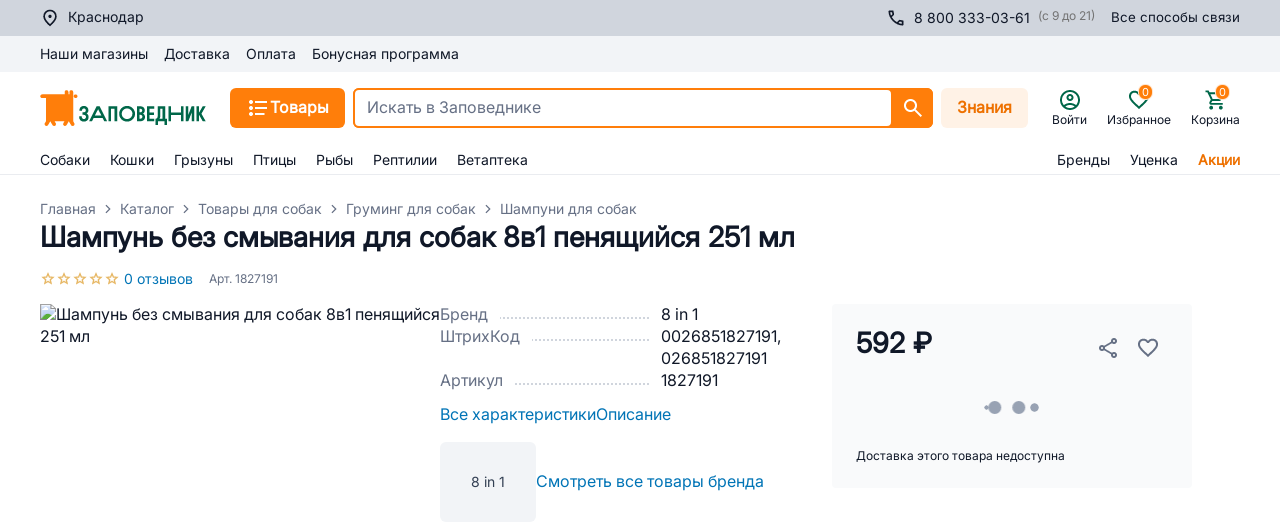

--- FILE ---
content_type: text/html; charset=utf-8
request_url: https://krasnodar.zapovednik96.ru/product/8v1_shampun_bezvodnyy_penyashchiysya_251ml_waterless_fo/
body_size: 154874
content:
<!doctype html>
<html data-n-head-ssr lang="ru" data-n-head="%7B%22lang%22:%7B%22ssr%22:%22ru%22%7D%7D">
  <head >
    <meta data-n-head="ssr" charset="utf-8"><meta data-n-head="ssr" name="viewport" content="width=device-width, initial-scale=1,maximum-scale=1 shrink-to-fit=no"><meta data-n-head="ssr" data-hid="og:site-name" name="og:site_name" content="Заповедник"><meta data-n-head="ssr" data-hid="og:type" name="og:type" content="website"><meta data-n-head="ssr" name="msapplication-TileColor" content="#da532c"><meta data-n-head="ssr" name="theme-color" content="#ffffff"><meta data-n-head="ssr" data-hid="og:title" name="og:title" content="Шампунь без смывания для собак 8в1 пенящийся 251 мл купить в Краснодаре | Заповедник"><meta data-n-head="ssr" data-hid="description" name="description" content="Купить шампунь без смывания для собак 8в1 пенящийся 251 мл 1827191/0026851827191, 026851827191 в Краснодаре недорого с доставкой в интернет-магазине. Низкая цена. Состав, фото, отзывы, акции и скидки!"><meta data-n-head="ssr" data-hid="og:description" name="og:description" content="Купить шампунь без смывания для собак 8в1 пенящийся 251 мл 1827191/0026851827191, 026851827191 в Краснодаре недорого с доставкой в интернет-магазине. Низкая цена. Состав, фото, отзывы, акции и скидки!"><meta data-n-head="ssr" data-hid="keywords" name="keywords" content="Шампунь без смывания для собак 8в1 пенящийся 251 мл"><meta data-n-head="ssr" data-hid="robots" name="robots" content="index, follow"><meta data-n-head="ssr" data-hid="og:image" name="og:image" content="https://api.zapovednik96.ru:443/upload/iblock/f2b/f2bab2e8d1efc458c2c6d93a9e9237dc.jpeg"><meta data-n-head="ssr" data-hid="og:image:width" name="og:image:width" content="500"><meta data-n-head="ssr" data-hid="og:image:height" name="og:image:height" content="500"><title>Шампунь без смывания для собак 8в1 пенящийся 251 мл купить в Краснодаре | Заповедник</title><link data-n-head="ssr" rel="icon" type="image/png" href="/icon.png"><link data-n-head="ssr" rel="apple-touch-icon" sizes="180x180" href="/apple-touch-icon.png"><link data-n-head="ssr" rel="icon" type="image/png" sizes="32x32" href="/favicon-32x32.png"><link data-n-head="ssr" rel="icon" type="image/png" sizes="16x16" href="/favicon-16x16.png"><link data-n-head="ssr" rel="mask-icon" color="#5bbad5" href="/safari-pinned-tab.svg"><link data-n-head="ssr" rel="canonical" href="https://krasnodar.zapovednik96.ru/product/8v1_shampun_bezvodnyy_penyashchiysya_251ml_waterless_fo/"><script data-n-head="ssr" src="/lib/sec.js" async></script><script data-n-head="ssr" data-hid="nuxt-jsonld--345d08f4" type="application/ld+json">[{"@context":"https://schema.org","@type":"Product","description":"8in1 шампунь для собак PC Freshening Foam без смывания с ароматом детской присыпки пена 251 мл Шампунь-пенка, не требующий смывания, является альтернативой обычному купанию. Он великолепно подходит пожилым, травмированным животным, а также собакам, которых сложно помыть. Пена тщательно очищает и дезодорирует шерсть, придает ей блеск и приятный аромат детской присыпки. Шампунь не накапливается в шерсти и не делает ее жирной. Он регулирует линьку, облегчает расчесывание и улучшает структуру шерсти, снимает статическое электричество. Пена обогащена антиоксидантами, Омега-3 жирными кислотами. Не содержит спирта. Не утяжеляет шерсть. Не требует смывания. Нанесите шампунь на сухую шерсть, вотрите пену массажными движениями и вытрите щерсть. Не требует смывания. Состав Вода, лаурил сульфат натрия, лаурет сульфат натрия, кокамидопропил бетаин, диэтаноламид, диметикон кополиол, алое вера, полисорбат 20, полисорбат 80, пропилпарабен, натрия бензоат, лимонная кислота.","name":"Шампунь без смывания для собак 8в1 пенящийся 251 мл","image":"https://api.zapovednik96.ru:443/upload/iblock/f2b/f2bab2e8d1efc458c2c6d93a9e9237dc.jpeg","gtin":"0026851827191","offers":{"@type":"Offer","availability":"https://schema.org/InStock","price":"592","priceCurrency":"RUB","itemCondition":"NewCondition","priceValidUntil":"2027-01-21T12:52:16.755Z"},"sku":"1827191","brand":"8 in 1"},{"@context":"https://schema.org/","@type":"BreadcrumbList","itemListElement":[{"@type":"ListItem","position":1,"name":"Главная","item":"https://krasnodar.zapovednik96.ru/"},{"@type":"ListItem","position":2,"name":"Каталог","item":"https://krasnodar.zapovednik96.ru/catalog/"},{"@type":"ListItem","position":3,"name":"Товары для собак","item":"https://krasnodar.zapovednik96.ru/catalog/tovary_dlya_sobak/"},{"@type":"ListItem","position":4,"name":"Груминг для собак","item":"https://krasnodar.zapovednik96.ru/catalog/tovary_dlya_sobak/gruming_sobak/"},{"@type":"ListItem","position":5,"name":"Шампуни для собак","item":"https://krasnodar.zapovednik96.ru/catalog/tovary_dlya_sobak/gruming_sobak/shampuni_i_konditsionery_dlya_sobak/"}]}]</script><link rel="preload" href="/_zpvd/96efa74.modern.js" as="script"><link rel="preload" href="/_zpvd/commons/app.60.1d67dfb.modern.js" as="script"><link rel="preload" href="/_zpvd/vendors/app.170.21566d7.modern.js" as="script"><link rel="preload" href="/_zpvd/app.47.46a09b4.modern.js" as="script"><link rel="preload" href="/_zpvd/layouts/responsive.67.dfd70ba.modern.js" as="script"><link rel="preload" href="/_zpvd/layouts/responsive/layouts/responsive-gray.18.8e003a1.modern.js" as="script"><link rel="preload" href="/_zpvd/RcUserCity.45.7364d5f.modern.js" as="script"><link rel="preload" href="/_zpvd/products/detail.136.bdcf626.modern.js" as="script"><link rel="preload" href="/_zpvd/commons/cabinet/vetCabinetRecordingsAndHistory/products/detail.17.781bd7c.modern.js" as="script"><link rel="preload" href="/_zpvd/vendors/products/detail.171.9fa98c8.modern.js" as="script"><link rel="preload" href="/_zpvd/RcProductControls.39.ade5d79.modern.js" as="script"><link rel="preload" href="/_zpvd/195.195.494c745.modern.js" as="script"><link rel="preload" href="/_zpvd/208.208.f8e0c6c.modern.js" as="script"><link rel="preload" href="/_zpvd/RcProductReviews.40.184dcac.modern.js" as="script"><link rel="preload" href="/_zpvd/227.227.f9a8643.modern.js" as="script"><link rel="preload" href="/_zpvd/RcFooter.12.87764ec.modern.js" as="script"><style data-vue-ssr-id="7729061d:0 2b7d3ed3:0 16f31b2c:0 17bc9ac2:0 26ff028c:0 3ead4f70:0 3ba7311d:0 06634982:0 ce9ae72c:0 30856f8e:0 7e789dd6:0 79c8b709:0 ebb1b3a0:0 24960144:0 36024274:0 5bc27bcb:0 88118eea:0 49b576c5:0 0c123e65:0 29d7328a:0 111591d6:0 a810d0da:0 6ad0b2f8:0 e64e4ee8:0 008c168c:0 1947551a:0 703aae70:0 14d4c2e1:0 d2c4606e:0 03afabd7:0 91806502:0 43b15d2c:0 5c4b96c5:0 4aa2edc2:0 36079d04:0 1c498778:0 41345611:0 4bf7cf3c:0 e3316e34:0 b2dbe2de:0 1dea20f6:0 6ec9a9b2:0 6d8e5e3a:0 41a1a05b:0 6eaa123a:0 1c61cdac:0 efe5406a:0 5ad1af1e:0 468e1e3f:0 5db1b820:0 5a11745a:0 52586ae8:0 1ae5cdfb:0 72cae852:0 66484a4d:0 7ec42678:0 3e5f0716:0 06114a0f:0 46639d4c:0 595d224a:0 349f51cc:0 3e357950:0 2a1bafc8:0 1d5b6e9a:0 5636de64:0 18ccc60d:0 f59b4568:0 b6f42950:0">.vc-container{--white:#fff;--black:#000;--gray-100:#f7fafc;--gray-200:#edf2f7;--gray-300:#e2e8f0;--gray-400:#cbd5e0;--gray-500:#a0aec0;--gray-600:#718096;--gray-700:#4a5568;--gray-800:#2d3748;--gray-900:#1a202c;--red-100:#fff5f5;--red-200:#fed7d7;--red-300:#feb2b2;--red-400:#fc8181;--red-500:#f56565;--red-600:#e53e3e;--red-700:#c53030;--red-800:#9b2c2c;--red-900:#742a2a;--orange-100:#fffaf0;--orange-200:#feebc8;--orange-300:#fbd38d;--orange-400:#f6ad55;--orange-500:#ed8936;--orange-600:#dd6b20;--orange-700:#c05621;--orange-800:#9c4221;--orange-900:#7b341e;--yellow-100:ivory;--yellow-200:#fefcbf;--yellow-300:#faf089;--yellow-400:#f6e05e;--yellow-500:#ecc94b;--yellow-600:#d69e2e;--yellow-700:#b7791f;--yellow-800:#975a16;--yellow-900:#744210;--green-100:#f0fff4;--green-200:#c6f6d5;--green-300:#9ae6b4;--green-400:#68d391;--green-500:#48bb78;--green-600:#38a169;--green-700:#2f855a;--green-800:#276749;--green-900:#22543d;--teal-100:#e6fffa;--teal-200:#b2f5ea;--teal-300:#81e6d9;--teal-400:#4fd1c5;--teal-500:#38b2ac;--teal-600:#319795;--teal-700:#2c7a7b;--teal-800:#285e61;--teal-900:#234e52;--blue-100:#ebf8ff;--blue-200:#bee3f8;--blue-300:#90cdf4;--blue-400:#63b3ed;--blue-500:#4299e1;--blue-600:#3182ce;--blue-700:#2b6cb0;--blue-800:#2c5282;--blue-900:#2a4365;--indigo-100:#ebf4ff;--indigo-200:#c3dafe;--indigo-300:#a3bffa;--indigo-400:#7f9cf5;--indigo-500:#667eea;--indigo-600:#5a67d8;--indigo-700:#4c51bf;--indigo-800:#434190;--indigo-900:#3c366b;--purple-100:#faf5ff;--purple-200:#e9d8fd;--purple-300:#d6bcfa;--purple-400:#b794f4;--purple-500:#9f7aea;--purple-600:#805ad5;--purple-700:#6b46c1;--purple-800:#553c9a;--purple-900:#44337a;--pink-100:#fff5f7;--pink-200:#fed7e2;--pink-300:#fbb6ce;--pink-400:#f687b3;--pink-500:#ed64a6;--pink-600:#d53f8c;--pink-700:#b83280;--pink-800:#97266d;--pink-900:#702459}.vc-container.vc-red{--accent-100:var(--red-100);--accent-200:var(--red-200);--accent-300:var(--red-300);--accent-400:var(--red-400);--accent-500:var(--red-500);--accent-600:var(--red-600);--accent-700:var(--red-700);--accent-800:var(--red-800);--accent-900:var(--red-900)}.vc-container.vc-orange{--accent-100:var(--orange-100);--accent-200:var(--orange-200);--accent-300:var(--orange-300);--accent-400:var(--orange-400);--accent-500:var(--orange-500);--accent-600:var(--orange-600);--accent-700:var(--orange-700);--accent-800:var(--orange-800);--accent-900:var(--orange-900)}.vc-container.vc-yellow{--accent-100:var(--yellow-100);--accent-200:var(--yellow-200);--accent-300:var(--yellow-300);--accent-400:var(--yellow-400);--accent-500:var(--yellow-500);--accent-600:var(--yellow-600);--accent-700:var(--yellow-700);--accent-800:var(--yellow-800);--accent-900:var(--yellow-900)}.vc-container.vc-green{--accent-100:var(--green-100);--accent-200:var(--green-200);--accent-300:var(--green-300);--accent-400:var(--green-400);--accent-500:var(--green-500);--accent-600:var(--green-600);--accent-700:var(--green-700);--accent-800:var(--green-800);--accent-900:var(--green-900)}.vc-container.vc-teal{--accent-100:var(--teal-100);--accent-200:var(--teal-200);--accent-300:var(--teal-300);--accent-400:var(--teal-400);--accent-500:var(--teal-500);--accent-600:var(--teal-600);--accent-700:var(--teal-700);--accent-800:var(--teal-800);--accent-900:var(--teal-900)}.vc-container.vc-blue{--accent-100:var(--blue-100);--accent-200:var(--blue-200);--accent-300:var(--blue-300);--accent-400:var(--blue-400);--accent-500:var(--blue-500);--accent-600:var(--blue-600);--accent-700:var(--blue-700);--accent-800:var(--blue-800);--accent-900:var(--blue-900)}.vc-container.vc-indigo{--accent-100:var(--indigo-100);--accent-200:var(--indigo-200);--accent-300:var(--indigo-300);--accent-400:var(--indigo-400);--accent-500:var(--indigo-500);--accent-600:var(--indigo-600);--accent-700:var(--indigo-700);--accent-800:var(--indigo-800);--accent-900:var(--indigo-900)}.vc-container.vc-purple{--accent-100:var(--purple-100);--accent-200:var(--purple-200);--accent-300:var(--purple-300);--accent-400:var(--purple-400);--accent-500:var(--purple-500);--accent-600:var(--purple-600);--accent-700:var(--purple-700);--accent-800:var(--purple-800);--accent-900:var(--purple-900)}.vc-container.vc-pink{--accent-100:var(--pink-100);--accent-200:var(--pink-200);--accent-300:var(--pink-300);--accent-400:var(--pink-400);--accent-500:var(--pink-500);--accent-600:var(--pink-600);--accent-700:var(--pink-700);--accent-800:var(--pink-800);--accent-900:var(--pink-900)}.vc-container{--font-normal:400;--font-medium:500;--font-semibold:600;--font-bold:700;--text-xs:12px;--text-sm:14px;--text-base:16px;--text-lg:18px;--leading-snug:1.375;--rounded:0.25rem;--rounded-lg:0.5rem;--rounded-full:9999px;--shadow:0 1px 3px 0 #0000001a,0 1px 2px 0 #0000000f;--shadow-lg:0 10px 15px -3px #0000001a,0 4px 6px -2px #0000000d;--shadow-inner:inset 0 2px 4px 0 #0000000f;--slide-translate:22px;--slide-duration:0.15s;--slide-timing:ease;--day-content-transition-time:0.13s ease-in;--weeknumber-offset:-34px;background-color:var(--white);border:1px solid;border-color:var(--gray-400);border-radius:.5rem;border-radius:var(--rounded-lg);color:var(--gray-900);display:inline-flex;font-family:BlinkMacSystemFont,-apple-system,"Segoe UI","Roboto","Oxygen","Ubuntu","Cantarell","Fira Sans","Droid Sans","Helvetica Neue","Helvetica","Arial",sans-serif;height:max-content;position:relative;width:max-content;-webkit-font-smoothing:antialiased;-moz-osx-font-smoothing:grayscale;-webkit-tap-highlight-color:transparent}.vc-container,.vc-container *{box-sizing:border-box}.vc-container :focus,.vc-container:focus{outline:none}.vc-container [role=button],.vc-container button{cursor:pointer}.vc-container.vc-is-expanded{min-width:100%}.vc-container .vc-container{border:none}.vc-container.vc-is-dark{background-color:var(--gray-900);border-color:var(--gray-700);color:var(--gray-100)}
.el-pagination--small .arrow.disabled,.el-table .hidden-columns,.el-table td.is-hidden>*,.el-table th.is-hidden>*,.el-table--hidden{visibility:hidden}.el-input__suffix,.el-tree.is-dragging .el-tree-node__content *{pointer-events:none}.el-dropdown .el-dropdown-selfdefine:focus:active,.el-dropdown .el-dropdown-selfdefine:focus:not(.focusing),.el-message__closeBtn:focus,.el-message__content:focus,.el-popover:focus,.el-popover:focus:active,.el-popover__reference:focus:hover,.el-popover__reference:focus:not(.focusing),.el-rate:active,.el-rate:focus,.el-tooltip:focus:hover,.el-tooltip:focus:not(.focusing),.el-upload-list__item.is-success:active,.el-upload-list__item.is-success:not(.focusing):focus{outline-width:0}@font-face{font-display:"auto";font-family:element-icons;font-style:normal;font-weight:400;src:url(/_zpvd/fonts/element-icons.535877f.woff) format("woff"),url(/_zpvd/fonts/element-icons.732389d.ttf) format("truetype")}[class*=" el-icon-"],[class^=el-icon-]{font-family:element-icons!important;speak:none;display:inline-block;font-feature-settings:normal;font-style:normal;font-variant:normal;font-weight:400;line-height:1;text-transform:none;vertical-align:baseline;-webkit-font-smoothing:antialiased;-moz-osx-font-smoothing:grayscale}.el-icon-ice-cream-round:before{content:"\e6a0"}.el-icon-ice-cream-square:before{content:"\e6a3"}.el-icon-lollipop:before{content:"\e6a4"}.el-icon-potato-strips:before{content:"\e6a5"}.el-icon-milk-tea:before{content:"\e6a6"}.el-icon-ice-drink:before{content:"\e6a7"}.el-icon-ice-tea:before{content:"\e6a9"}.el-icon-coffee:before{content:"\e6aa"}.el-icon-orange:before{content:"\e6ab"}.el-icon-pear:before{content:"\e6ac"}.el-icon-apple:before{content:"\e6ad"}.el-icon-cherry:before{content:"\e6ae"}.el-icon-watermelon:before{content:"\e6af"}.el-icon-grape:before{content:"\e6b0"}.el-icon-refrigerator:before{content:"\e6b1"}.el-icon-goblet-square-full:before{content:"\e6b2"}.el-icon-goblet-square:before{content:"\e6b3"}.el-icon-goblet-full:before{content:"\e6b4"}.el-icon-goblet:before{content:"\e6b5"}.el-icon-cold-drink:before{content:"\e6b6"}.el-icon-coffee-cup:before{content:"\e6b8"}.el-icon-water-cup:before{content:"\e6b9"}.el-icon-hot-water:before{content:"\e6ba"}.el-icon-ice-cream:before{content:"\e6bb"}.el-icon-dessert:before{content:"\e6bc"}.el-icon-sugar:before{content:"\e6bd"}.el-icon-tableware:before{content:"\e6be"}.el-icon-burger:before{content:"\e6bf"}.el-icon-knife-fork:before{content:"\e6c1"}.el-icon-fork-spoon:before{content:"\e6c2"}.el-icon-chicken:before{content:"\e6c3"}.el-icon-food:before{content:"\e6c4"}.el-icon-dish-1:before{content:"\e6c5"}.el-icon-dish:before{content:"\e6c6"}.el-icon-moon-night:before{content:"\e6ee"}.el-icon-moon:before{content:"\e6f0"}.el-icon-cloudy-and-sunny:before{content:"\e6f1"}.el-icon-partly-cloudy:before{content:"\e6f2"}.el-icon-cloudy:before{content:"\e6f3"}.el-icon-sunny:before{content:"\e6f6"}.el-icon-sunset:before{content:"\e6f7"}.el-icon-sunrise-1:before{content:"\e6f8"}.el-icon-sunrise:before{content:"\e6f9"}.el-icon-heavy-rain:before{content:"\e6fa"}.el-icon-lightning:before{content:"\e6fb"}.el-icon-light-rain:before{content:"\e6fc"}.el-icon-wind-power:before{content:"\e6fd"}.el-icon-baseball:before{content:"\e712"}.el-icon-soccer:before{content:"\e713"}.el-icon-football:before{content:"\e715"}.el-icon-basketball:before{content:"\e716"}.el-icon-ship:before{content:"\e73f"}.el-icon-truck:before{content:"\e740"}.el-icon-bicycle:before{content:"\e741"}.el-icon-mobile-phone:before{content:"\e6d3"}.el-icon-service:before{content:"\e6d4"}.el-icon-key:before{content:"\e6e2"}.el-icon-unlock:before{content:"\e6e4"}.el-icon-lock:before{content:"\e6e5"}.el-icon-watch:before{content:"\e6fe"}.el-icon-watch-1:before{content:"\e6ff"}.el-icon-timer:before{content:"\e702"}.el-icon-alarm-clock:before{content:"\e703"}.el-icon-map-location:before{content:"\e704"}.el-icon-delete-location:before{content:"\e705"}.el-icon-add-location:before{content:"\e706"}.el-icon-location-information:before{content:"\e707"}.el-icon-location-outline:before{content:"\e708"}.el-icon-location:before{content:"\e79e"}.el-icon-place:before{content:"\e709"}.el-icon-discover:before{content:"\e70a"}.el-icon-first-aid-kit:before{content:"\e70b"}.el-icon-trophy-1:before{content:"\e70c"}.el-icon-trophy:before{content:"\e70d"}.el-icon-medal:before{content:"\e70e"}.el-icon-medal-1:before{content:"\e70f"}.el-icon-stopwatch:before{content:"\e710"}.el-icon-mic:before{content:"\e711"}.el-icon-copy-document:before{content:"\e718"}.el-icon-full-screen:before{content:"\e719"}.el-icon-switch-button:before{content:"\e71b"}.el-icon-aim:before{content:"\e71c"}.el-icon-crop:before{content:"\e71d"}.el-icon-odometer:before{content:"\e71e"}.el-icon-time:before{content:"\e71f"}.el-icon-bangzhu:before{content:"\e724"}.el-icon-close-notification:before{content:"\e726"}.el-icon-microphone:before{content:"\e727"}.el-icon-turn-off-microphone:before{content:"\e728"}.el-icon-position:before{content:"\e729"}.el-icon-postcard:before{content:"\e72a"}.el-icon-message:before{content:"\e72b"}.el-icon-chat-line-square:before{content:"\e72d"}.el-icon-chat-dot-square:before{content:"\e72e"}.el-icon-chat-dot-round:before{content:"\e72f"}.el-icon-chat-square:before{content:"\e730"}.el-icon-chat-line-round:before{content:"\e731"}.el-icon-chat-round:before{content:"\e732"}.el-icon-set-up:before{content:"\e733"}.el-icon-turn-off:before{content:"\e734"}.el-icon-open:before{content:"\e735"}.el-icon-connection:before{content:"\e736"}.el-icon-link:before{content:"\e737"}.el-icon-cpu:before{content:"\e738"}.el-icon-thumb:before{content:"\e739"}.el-icon-female:before{content:"\e73a"}.el-icon-male:before{content:"\e73b"}.el-icon-guide:before{content:"\e73c"}.el-icon-news:before{content:"\e73e"}.el-icon-price-tag:before{content:"\e744"}.el-icon-discount:before{content:"\e745"}.el-icon-wallet:before{content:"\e747"}.el-icon-coin:before{content:"\e748"}.el-icon-money:before{content:"\e749"}.el-icon-bank-card:before{content:"\e74a"}.el-icon-box:before{content:"\e74b"}.el-icon-present:before{content:"\e74c"}.el-icon-sell:before{content:"\e6d5"}.el-icon-sold-out:before{content:"\e6d6"}.el-icon-shopping-bag-2:before{content:"\e74d"}.el-icon-shopping-bag-1:before{content:"\e74e"}.el-icon-shopping-cart-2:before{content:"\e74f"}.el-icon-shopping-cart-1:before{content:"\e750"}.el-icon-shopping-cart-full:before{content:"\e751"}.el-icon-smoking:before{content:"\e752"}.el-icon-no-smoking:before{content:"\e753"}.el-icon-house:before{content:"\e754"}.el-icon-table-lamp:before{content:"\e755"}.el-icon-school:before{content:"\e756"}.el-icon-office-building:before{content:"\e757"}.el-icon-toilet-paper:before{content:"\e758"}.el-icon-notebook-2:before{content:"\e759"}.el-icon-notebook-1:before{content:"\e75a"}.el-icon-files:before{content:"\e75b"}.el-icon-collection:before{content:"\e75c"}.el-icon-receiving:before{content:"\e75d"}.el-icon-suitcase-1:before{content:"\e760"}.el-icon-suitcase:before{content:"\e761"}.el-icon-film:before{content:"\e763"}.el-icon-collection-tag:before{content:"\e765"}.el-icon-data-analysis:before{content:"\e766"}.el-icon-pie-chart:before{content:"\e767"}.el-icon-data-board:before{content:"\e768"}.el-icon-data-line:before{content:"\e76d"}.el-icon-reading:before{content:"\e769"}.el-icon-magic-stick:before{content:"\e76a"}.el-icon-coordinate:before{content:"\e76b"}.el-icon-mouse:before{content:"\e76c"}.el-icon-brush:before{content:"\e76e"}.el-icon-headset:before{content:"\e76f"}.el-icon-umbrella:before{content:"\e770"}.el-icon-scissors:before{content:"\e771"}.el-icon-mobile:before{content:"\e773"}.el-icon-attract:before{content:"\e774"}.el-icon-monitor:before{content:"\e775"}.el-icon-search:before{content:"\e778"}.el-icon-takeaway-box:before{content:"\e77a"}.el-icon-paperclip:before{content:"\e77d"}.el-icon-printer:before{content:"\e77e"}.el-icon-document-add:before{content:"\e782"}.el-icon-document:before{content:"\e785"}.el-icon-document-checked:before{content:"\e786"}.el-icon-document-copy:before{content:"\e787"}.el-icon-document-delete:before{content:"\e788"}.el-icon-document-remove:before{content:"\e789"}.el-icon-tickets:before{content:"\e78b"}.el-icon-folder-checked:before{content:"\e77f"}.el-icon-folder-delete:before{content:"\e780"}.el-icon-folder-remove:before{content:"\e781"}.el-icon-folder-add:before{content:"\e783"}.el-icon-folder-opened:before{content:"\e784"}.el-icon-folder:before{content:"\e78a"}.el-icon-edit-outline:before{content:"\e764"}.el-icon-edit:before{content:"\e78c"}.el-icon-date:before{content:"\e78e"}.el-icon-c-scale-to-original:before{content:"\e7c6"}.el-icon-view:before{content:"\e6ce"}.el-icon-loading:before{content:"\e6cf"}.el-icon-rank:before{content:"\e6d1"}.el-icon-sort-down:before{content:"\e7c4"}.el-icon-sort-up:before{content:"\e7c5"}.el-icon-sort:before{content:"\e6d2"}.el-icon-finished:before{content:"\e6cd"}.el-icon-refresh-left:before{content:"\e6c7"}.el-icon-refresh-right:before{content:"\e6c8"}.el-icon-refresh:before{content:"\e6d0"}.el-icon-video-play:before{content:"\e7c0"}.el-icon-video-pause:before{content:"\e7c1"}.el-icon-d-arrow-right:before{content:"\e6dc"}.el-icon-d-arrow-left:before{content:"\e6dd"}.el-icon-arrow-up:before{content:"\e6e1"}.el-icon-arrow-down:before{content:"\e6df"}.el-icon-arrow-right:before{content:"\e6e0"}.el-icon-arrow-left:before{content:"\e6de"}.el-icon-top-right:before{content:"\e6e7"}.el-icon-top-left:before{content:"\e6e8"}.el-icon-top:before{content:"\e6e6"}.el-icon-bottom:before{content:"\e6eb"}.el-icon-right:before{content:"\e6e9"}.el-icon-back:before{content:"\e6ea"}.el-icon-bottom-right:before{content:"\e6ec"}.el-icon-bottom-left:before{content:"\e6ed"}.el-icon-caret-top:before{content:"\e78f"}.el-icon-caret-bottom:before{content:"\e790"}.el-icon-caret-right:before{content:"\e791"}.el-icon-caret-left:before{content:"\e792"}.el-icon-d-caret:before{content:"\e79a"}.el-icon-share:before{content:"\e793"}.el-icon-menu:before{content:"\e798"}.el-icon-s-grid:before{content:"\e7a6"}.el-icon-s-check:before{content:"\e7a7"}.el-icon-s-data:before{content:"\e7a8"}.el-icon-s-opportunity:before{content:"\e7aa"}.el-icon-s-custom:before{content:"\e7ab"}.el-icon-s-claim:before{content:"\e7ad"}.el-icon-s-finance:before{content:"\e7ae"}.el-icon-s-comment:before{content:"\e7af"}.el-icon-s-flag:before{content:"\e7b0"}.el-icon-s-marketing:before{content:"\e7b1"}.el-icon-s-shop:before{content:"\e7b4"}.el-icon-s-open:before{content:"\e7b5"}.el-icon-s-management:before{content:"\e7b6"}.el-icon-s-ticket:before{content:"\e7b7"}.el-icon-s-release:before{content:"\e7b8"}.el-icon-s-home:before{content:"\e7b9"}.el-icon-s-promotion:before{content:"\e7ba"}.el-icon-s-operation:before{content:"\e7bb"}.el-icon-s-unfold:before{content:"\e7bc"}.el-icon-s-fold:before{content:"\e7a9"}.el-icon-s-platform:before{content:"\e7bd"}.el-icon-s-order:before{content:"\e7be"}.el-icon-s-cooperation:before{content:"\e7bf"}.el-icon-bell:before{content:"\e725"}.el-icon-message-solid:before{content:"\e799"}.el-icon-video-camera:before{content:"\e772"}.el-icon-video-camera-solid:before{content:"\e796"}.el-icon-camera:before{content:"\e779"}.el-icon-camera-solid:before{content:"\e79b"}.el-icon-download:before{content:"\e77c"}.el-icon-upload2:before{content:"\e77b"}.el-icon-upload:before{content:"\e7c3"}.el-icon-picture-outline-round:before{content:"\e75f"}.el-icon-picture-outline:before{content:"\e75e"}.el-icon-picture:before{content:"\e79f"}.el-icon-close:before{content:"\e6db"}.el-icon-check:before{content:"\e6da"}.el-icon-plus:before{content:"\e6d9"}.el-icon-minus:before{content:"\e6d8"}.el-icon-help:before{content:"\e73d"}.el-icon-s-help:before{content:"\e7b3"}.el-icon-circle-close:before{content:"\e78d"}.el-icon-circle-check:before{content:"\e720"}.el-icon-circle-plus-outline:before{content:"\e723"}.el-icon-remove-outline:before{content:"\e722"}.el-icon-zoom-out:before{content:"\e776"}.el-icon-zoom-in:before{content:"\e777"}.el-icon-error:before{content:"\e79d"}.el-icon-success:before{content:"\e79c"}.el-icon-circle-plus:before{content:"\e7a0"}.el-icon-remove:before{content:"\e7a2"}.el-icon-info:before{content:"\e7a1"}.el-icon-question:before{content:"\e7a4"}.el-icon-warning-outline:before{content:"\e6c9"}.el-icon-warning:before{content:"\e7a3"}.el-icon-goods:before{content:"\e7c2"}.el-icon-s-goods:before{content:"\e7b2"}.el-icon-star-off:before{content:"\e717"}.el-icon-star-on:before{content:"\e797"}.el-icon-more-outline:before{content:"\e6cc"}.el-icon-more:before{content:"\e794"}.el-icon-phone-outline:before{content:"\e6cb"}.el-icon-phone:before{content:"\e795"}.el-icon-user:before{content:"\e6e3"}.el-icon-user-solid:before{content:"\e7a5"}.el-icon-setting:before{content:"\e6ca"}.el-icon-s-tools:before{content:"\e7ac"}.el-icon-delete:before{content:"\e6d7"}.el-icon-delete-solid:before{content:"\e7c9"}.el-icon-eleme:before{content:"\e7c7"}.el-icon-platform-eleme:before{content:"\e7ca"}.el-icon-loading{animation:rotating 2s linear infinite}.el-icon--right{margin-left:5px}.el-icon--left{margin-right:5px}@keyframes rotating{0%{transform:rotate(0)}to{transform:rotate(1turn)}}.el-pagination{color:#303133;font-weight:700;padding:2px 5px;white-space:nowrap}.el-pagination:after,.el-pagination:before{content:"";display:table}.el-pagination:after{clear:both}.el-pagination button,.el-pagination span:not([class*=suffix]){box-sizing:border-box;display:inline-block;font-size:13px;height:28px;line-height:28px;min-width:35.5px;vertical-align:top}.el-pagination .el-input__inner{-moz-appearance:textfield;line-height:normal;text-align:center}.el-pagination .el-input__suffix{right:0;transform:scale(.8)}.el-pagination .el-select .el-input{margin:0 5px;width:100px}.el-pagination .el-select .el-input .el-input__inner{border-radius:3px;padding-right:25px}.el-pagination button{background:0 0;border:none;padding:0 6px}.el-pagination button:focus{outline:0}.el-pagination button:hover{color:#409eff}.el-pagination button:disabled{background-color:#fff;color:#c0c4cc;cursor:not-allowed}.el-pagination .btn-next,.el-pagination .btn-prev{background:50% no-repeat #fff;background-size:16px;color:#303133;cursor:pointer;margin:0}.el-pagination .btn-next .el-icon,.el-pagination .btn-prev .el-icon{display:block;font-size:12px;font-weight:700}.el-pagination .btn-prev{padding-right:12px}.el-pagination .btn-next{padding-left:12px}.el-pagination .el-pager li.disabled{color:#c0c4cc;cursor:not-allowed}.el-pager li,.el-pager li.btn-quicknext:hover,.el-pager li.btn-quickprev:hover{cursor:pointer}.el-pagination--small .btn-next,.el-pagination--small .btn-prev,.el-pagination--small .el-pager li,.el-pagination--small .el-pager li.btn-quicknext,.el-pagination--small .el-pager li.btn-quickprev,.el-pagination--small .el-pager li:last-child{border-color:transparent;font-size:12px;height:22px;line-height:22px;min-width:22px}.el-pagination--small .more:before,.el-pagination--small li.more:before{line-height:24px}.el-pagination--small button,.el-pagination--small span:not([class*=suffix]){height:22px;line-height:22px}.el-pagination--small .el-pagination__editor,.el-pagination--small .el-pagination__editor.el-input .el-input__inner{height:22px}.el-pagination__sizes{color:#606266;font-weight:400;margin:0 10px 0 0}.el-pagination__sizes .el-input .el-input__inner{font-size:13px;padding-left:8px}.el-pagination__sizes .el-input .el-input__inner:hover{border-color:#409eff}.el-pagination__total{color:#606266;font-weight:400;margin-right:10px}.el-pagination__jump{color:#606266;font-weight:400;margin-left:24px}.el-pagination__jump .el-input__inner{padding:0 3px}.el-pagination__rightwrapper{float:right}.el-pagination__editor{border-radius:3px;box-sizing:border-box;height:28px;line-height:18px;margin:0 2px;padding:0 2px;text-align:center}.el-pager,.el-pagination.is-background .btn-next,.el-pagination.is-background .btn-prev{padding:0}.el-pagination__editor.el-input{width:50px}.el-pagination__editor.el-input .el-input__inner{height:28px}.el-pagination__editor .el-input__inner::-webkit-inner-spin-button,.el-pagination__editor .el-input__inner::-webkit-outer-spin-button{-webkit-appearance:none;margin:0}.el-pagination.is-background .btn-next,.el-pagination.is-background .btn-prev,.el-pagination.is-background .el-pager li{background-color:#f4f4f5;border-radius:2px;color:#606266;margin:0 5px;min-width:30px}.el-pagination.is-background .btn-next.disabled,.el-pagination.is-background .btn-next:disabled,.el-pagination.is-background .btn-prev.disabled,.el-pagination.is-background .btn-prev:disabled,.el-pagination.is-background .el-pager li.disabled{color:#c0c4cc}.el-pagination.is-background .el-pager li:not(.disabled):hover{color:#409eff}.el-pagination.is-background .el-pager li:not(.disabled).active{background-color:#409eff;color:#fff}.el-dialog,.el-pager li{background:#fff;-webkit-box-sizing:border-box}.el-pagination.is-background.el-pagination--small .btn-next,.el-pagination.is-background.el-pagination--small .btn-prev,.el-pagination.is-background.el-pagination--small .el-pager li{margin:0 3px;min-width:22px}.el-pager,.el-pager li{display:inline-block;margin:0;vertical-align:top}.el-pager{font-size:0;list-style:none;-webkit-user-select:none;-moz-user-select:none;user-select:none}.el-date-table,.el-table th{-webkit-user-select:none;-moz-user-select:none}.el-pager .more:before{line-height:30px}.el-pager li{box-sizing:border-box;font-size:13px;height:28px;line-height:28px;min-width:35.5px;padding:0 4px;text-align:center}.el-menu--collapse .el-menu .el-submenu,.el-menu--popup{min-width:200px}.el-pager li.btn-quicknext,.el-pager li.btn-quickprev{color:#303133;line-height:28px}.el-pager li.btn-quicknext.disabled,.el-pager li.btn-quickprev.disabled{color:#c0c4cc}.el-pager li.active+li{border-left:0}.el-pager li:hover{color:#409eff}.el-pager li.active{color:#409eff;cursor:default}.el-dialog{border-radius:2px;box-shadow:0 1px 3px rgba(0,0,0,.3);box-sizing:border-box;margin:0 auto 50px;position:relative;width:50%}.el-dialog.is-fullscreen{height:100%;margin-bottom:0;margin-top:0;overflow:auto;width:100%}.el-dialog__wrapper{bottom:0;left:0;margin:0;overflow:auto;position:fixed;right:0;top:0}.el-dialog__header{padding:20px 20px 10px}.el-dialog__headerbtn{background:0 0;border:none;cursor:pointer;font-size:16px;outline:0;padding:0;position:absolute;right:20px;top:20px}.el-dialog__headerbtn .el-dialog__close{color:#909399}.el-dialog__headerbtn:focus .el-dialog__close,.el-dialog__headerbtn:hover .el-dialog__close{color:#409eff}.el-dialog__title{color:#303133;font-size:18px;line-height:24px}.el-dialog__body{color:#606266;font-size:14px;padding:30px 20px;word-break:break-all}.el-dialog__footer{box-sizing:border-box;padding:10px 20px 20px;text-align:right}.el-dialog--center{text-align:center}.el-dialog--center .el-dialog__body{padding:25px 25px 30px;text-align:left;text-align:initial}.el-dialog--center .el-dialog__footer{text-align:inherit}.dialog-fade-enter-active{animation:dialog-fade-in .3s}.dialog-fade-leave-active{animation:dialog-fade-out .3s}@keyframes dialog-fade-in{0%{opacity:0;transform:translate3d(0,-20px,0)}to{opacity:1;transform:translateZ(0)}}@keyframes dialog-fade-out{0%{opacity:1;transform:translateZ(0)}to{opacity:0;transform:translate3d(0,-20px,0)}}.el-autocomplete{display:inline-block;position:relative}.el-autocomplete-suggestion{background-color:#fff;border:1px solid #e4e7ed;border-radius:4px;box-shadow:0 2px 12px 0 rgba(0,0,0,.1);box-sizing:border-box;margin:5px 0}.el-dropdown-menu,.el-menu--collapse .el-submenu .el-menu{-webkit-box-shadow:0 2px 12px 0 rgba(0,0,0,.1);z-index:10}.el-autocomplete-suggestion__wrap{box-sizing:border-box;max-height:280px;padding:10px 0}.el-autocomplete-suggestion__list{margin:0;padding:0}.el-autocomplete-suggestion li{color:#606266;cursor:pointer;font-size:14px;line-height:34px;list-style:none;margin:0;overflow:hidden;padding:0 20px;text-overflow:ellipsis;white-space:nowrap}.el-autocomplete-suggestion li.highlighted,.el-autocomplete-suggestion li:hover{background-color:#f5f7fa}.el-autocomplete-suggestion li.divider{border-top:1px solid #000;margin-top:6px}.el-autocomplete-suggestion li.divider:last-child{margin-bottom:-6px}.el-autocomplete-suggestion.is-loading li{color:#999;font-size:20px;height:100px;line-height:100px;text-align:center}.el-autocomplete-suggestion.is-loading li:after{content:"";display:inline-block;height:100%;vertical-align:middle}.el-autocomplete-suggestion.is-loading li:hover{background-color:#fff}.el-autocomplete-suggestion.is-loading .el-icon-loading{vertical-align:middle}.el-dropdown{color:#606266;display:inline-block;font-size:14px;position:relative}.el-dropdown .el-button-group{display:block}.el-dropdown .el-button-group .el-button{float:none}.el-dropdown .el-dropdown__caret-button{border-left:none;padding-left:5px;padding-right:5px;position:relative}.el-dropdown .el-dropdown__caret-button:before{background:hsla(0,0%,100%,.5);bottom:5px;content:"";display:block;left:0;position:absolute;top:5px;width:1px}.el-dropdown .el-dropdown__caret-button.el-button--default:before{background:rgba(220,223,230,.5)}.el-dropdown .el-dropdown__caret-button:hover:before{bottom:0;top:0}.el-dropdown .el-dropdown__caret-button .el-dropdown__icon{padding-left:0}.el-dropdown__icon{font-size:12px;margin:0 3px}.el-dropdown-menu{background-color:#fff;border:1px solid #ebeef5;border-radius:4px;box-shadow:0 2px 12px 0 rgba(0,0,0,.1);left:0;margin:5px 0;padding:10px 0;position:absolute;top:0}.el-dropdown-menu__item{color:#606266;cursor:pointer;font-size:14px;line-height:36px;list-style:none;margin:0;outline:0;padding:0 20px}.el-dropdown-menu__item:focus,.el-dropdown-menu__item:not(.is-disabled):hover{background-color:#ecf5ff;color:#66b1ff}.el-dropdown-menu__item i{margin-right:5px}.el-dropdown-menu__item--divided{border-top:1px solid #ebeef5;margin-top:6px;position:relative}.el-dropdown-menu__item--divided:before{background-color:#fff;content:"";display:block;height:6px;margin:0 -20px}.el-dropdown-menu__item.is-disabled{color:#bbb;cursor:default;pointer-events:none}.el-dropdown-menu--medium{padding:6px 0}.el-dropdown-menu--medium .el-dropdown-menu__item{font-size:14px;line-height:30px;padding:0 17px}.el-dropdown-menu--medium .el-dropdown-menu__item.el-dropdown-menu__item--divided{margin-top:6px}.el-dropdown-menu--medium .el-dropdown-menu__item.el-dropdown-menu__item--divided:before{height:6px;margin:0 -17px}.el-dropdown-menu--small{padding:6px 0}.el-dropdown-menu--small .el-dropdown-menu__item{font-size:13px;line-height:27px;padding:0 15px}.el-dropdown-menu--small .el-dropdown-menu__item.el-dropdown-menu__item--divided{margin-top:4px}.el-dropdown-menu--small .el-dropdown-menu__item.el-dropdown-menu__item--divided:before{height:4px;margin:0 -15px}.el-dropdown-menu--mini{padding:3px 0}.el-dropdown-menu--mini .el-dropdown-menu__item{font-size:12px;line-height:24px;padding:0 10px}.el-dropdown-menu--mini .el-dropdown-menu__item.el-dropdown-menu__item--divided{margin-top:3px}.el-dropdown-menu--mini .el-dropdown-menu__item.el-dropdown-menu__item--divided:before{height:3px;margin:0 -10px}.el-menu{border-right:1px solid #e6e6e6;list-style:none;margin:0;padding-left:0;position:relative}.el-menu,.el-menu--horizontal>.el-menu-item:not(.is-disabled):focus,.el-menu--horizontal>.el-menu-item:not(.is-disabled):hover,.el-menu--horizontal>.el-submenu .el-submenu__title:hover{background-color:#fff}.el-menu:after,.el-menu:before{content:"";display:table}.el-menu:after{clear:both}.el-menu.el-menu--horizontal{border-bottom:1px solid #e6e6e6}.el-menu--horizontal{border-right:none}.el-menu--horizontal>.el-menu-item{border-bottom:2px solid transparent;color:#909399;float:left;height:60px;line-height:60px;margin:0}.el-menu--horizontal>.el-menu-item a,.el-menu--horizontal>.el-menu-item a:hover{color:inherit}.el-menu--horizontal>.el-submenu{float:left}.el-menu--horizontal>.el-submenu:focus,.el-menu--horizontal>.el-submenu:hover{outline:0}.el-menu--horizontal>.el-submenu:focus .el-submenu__title,.el-menu--horizontal>.el-submenu:hover .el-submenu__title{color:#303133}.el-menu--horizontal>.el-submenu.is-active .el-submenu__title{border-bottom:2px solid #409eff;color:#303133}.el-menu--horizontal>.el-submenu .el-submenu__title{border-bottom:2px solid transparent;color:#909399;height:60px;line-height:60px}.el-menu--horizontal>.el-submenu .el-submenu__icon-arrow{margin-left:8px;margin-top:-3px;position:static;vertical-align:middle}.el-menu--horizontal .el-menu .el-menu-item,.el-menu--horizontal .el-menu .el-submenu__title{background-color:#fff;color:#909399;float:none;height:36px;line-height:36px;padding:0 10px}.el-menu--horizontal .el-menu .el-menu-item.is-active,.el-menu--horizontal .el-menu .el-submenu.is-active>.el-submenu__title{color:#303133}.el-menu--horizontal .el-menu-item:not(.is-disabled):focus,.el-menu--horizontal .el-menu-item:not(.is-disabled):hover{color:#303133;outline:0}.el-menu--horizontal>.el-menu-item.is-active{border-bottom:2px solid #409eff;color:#303133}.el-menu--collapse{width:64px}.el-menu--collapse>.el-menu-item [class^=el-icon-],.el-menu--collapse>.el-submenu>.el-submenu__title [class^=el-icon-]{margin:0;text-align:center;vertical-align:middle;width:24px}.el-menu--collapse>.el-menu-item .el-submenu__icon-arrow,.el-menu--collapse>.el-submenu>.el-submenu__title .el-submenu__icon-arrow{display:none}.el-menu--collapse>.el-menu-item span,.el-menu--collapse>.el-submenu>.el-submenu__title span{display:inline-block;height:0;overflow:hidden;visibility:hidden;width:0}.el-menu--collapse>.el-menu-item.is-active i{color:inherit}.el-menu--collapse .el-submenu{position:relative}.el-menu--collapse .el-submenu .el-menu{border:1px solid #e4e7ed;border-radius:2px;box-shadow:0 2px 12px 0 rgba(0,0,0,.1);left:100%;margin-left:5px;position:absolute;top:0}.el-menu-item,.el-submenu__title{-webkit-box-sizing:border-box;height:56px;line-height:56px;list-style:none;position:relative;white-space:nowrap}.el-menu--collapse .el-submenu.is-opened>.el-submenu__title .el-submenu__icon-arrow{transform:none}.el-menu--popup{border:none;border-radius:2px;box-shadow:0 2px 12px 0 rgba(0,0,0,.1);padding:5px 0;z-index:100}.el-menu--popup-bottom-start{margin-top:5px}.el-menu--popup-right-start{margin-left:5px;margin-right:5px}.el-menu-item{box-sizing:border-box;color:#303133;cursor:pointer;font-size:14px;padding:0 20px;transition:border-color .3s,background-color .3s,color .3s}.el-menu-item *{vertical-align:middle}.el-menu-item i{color:#909399}.el-menu-item:focus,.el-menu-item:hover{background-color:#ecf5ff;outline:0}.el-menu-item.is-disabled{background:0 0!important;cursor:not-allowed;opacity:.25}.el-menu-item [class^=el-icon-]{font-size:18px;margin-right:5px;text-align:center;vertical-align:middle;width:24px}.el-menu-item.is-active{color:#409eff}.el-menu-item.is-active i{color:inherit}.el-submenu{list-style:none;margin:0;padding-left:0}.el-submenu__title{box-sizing:border-box;color:#303133;cursor:pointer;font-size:14px;padding:0 20px;transition:border-color .3s,background-color .3s,color .3s}.el-submenu__title *{vertical-align:middle}.el-submenu__title i{color:#909399}.el-submenu__title:focus,.el-submenu__title:hover{background-color:#ecf5ff;outline:0}.el-submenu__title.is-disabled{background:0 0!important;cursor:not-allowed;opacity:.25}.el-submenu__title:hover{background-color:#ecf5ff}.el-submenu .el-menu{border:none}.el-submenu .el-menu-item{height:50px;line-height:50px;min-width:200px;padding:0 45px}.el-submenu__icon-arrow{font-size:12px;margin-top:-7px;position:absolute;right:20px;top:50%;transition:transform .3s}.el-submenu.is-active .el-submenu__title{border-bottom-color:#409eff}.el-submenu.is-opened>.el-submenu__title .el-submenu__icon-arrow{transform:rotate(180deg)}.el-submenu.is-disabled .el-menu-item,.el-submenu.is-disabled .el-submenu__title{background:0 0!important;cursor:not-allowed;opacity:.25}.el-submenu [class^=el-icon-]{font-size:18px;margin-right:5px;text-align:center;vertical-align:middle;width:24px}.el-menu-item-group>ul{padding:0}.el-menu-item-group__title{color:#909399;font-size:12px;line-height:normal;padding:7px 0 7px 20px}.el-radio-button__inner,.el-radio-group{display:inline-block;line-height:1;vertical-align:middle}.horizontal-collapse-transition .el-submenu__title .el-submenu__icon-arrow{opacity:0;transition:.2s}.el-radio-group{font-size:0}.el-radio-button{display:inline-block;outline:0;position:relative}.el-radio-button__inner{-webkit-appearance:none;background:#fff;border:1px solid #dcdfe6;border-left:0;border-radius:0;box-sizing:border-box;color:#606266;cursor:pointer;font-size:14px;font-weight:500;margin:0;outline:0;padding:12px 20px;position:relative;text-align:center;transition:all .3s cubic-bezier(.645,.045,.355,1);white-space:nowrap}.el-radio-button__inner.is-round{padding:12px 20px}.el-radio-button__inner:hover{color:#409eff}.el-radio-button__inner [class*=el-icon-]{line-height:.9}.el-radio-button__inner [class*=el-icon-]+span{margin-left:5px}.el-radio-button:first-child .el-radio-button__inner{border-left:1px solid #dcdfe6;border-radius:4px 0 0 4px;box-shadow:none!important}.el-radio-button__orig-radio{opacity:0;outline:0;position:absolute;z-index:-1}.el-radio-button__orig-radio:checked+.el-radio-button__inner{background-color:#409eff;border-color:#409eff;box-shadow:-1px 0 0 0 #409eff;color:#fff}.el-radio-button__orig-radio:disabled+.el-radio-button__inner{background-color:#fff;background-image:none;border-color:#ebeef5;box-shadow:none;color:#c0c4cc;cursor:not-allowed}.el-radio-button__orig-radio:disabled:checked+.el-radio-button__inner{background-color:#f2f6fc}.el-radio-button:last-child .el-radio-button__inner{border-radius:0 4px 4px 0}.el-popover,.el-radio-button:first-child:last-child .el-radio-button__inner{border-radius:4px}.el-radio-button--medium .el-radio-button__inner{border-radius:0;font-size:14px;padding:10px 20px}.el-radio-button--medium .el-radio-button__inner.is-round{padding:10px 20px}.el-radio-button--small .el-radio-button__inner{border-radius:0;font-size:12px;padding:9px 15px}.el-radio-button--small .el-radio-button__inner.is-round{padding:9px 15px}.el-radio-button--mini .el-radio-button__inner{border-radius:0;font-size:12px;padding:7px 15px}.el-radio-button--mini .el-radio-button__inner.is-round{padding:7px 15px}.el-radio-button:focus:not(.is-focus):not(:active):not(.is-disabled){box-shadow:0 0 2px 2px #409eff}.el-switch{align-items:center;display:inline-flex;font-size:14px;height:20px;line-height:20px;position:relative;vertical-align:middle}.el-switch__core,.el-switch__label{cursor:pointer;display:inline-block}.el-switch.is-disabled .el-switch__core,.el-switch.is-disabled .el-switch__label{cursor:not-allowed}.el-switch__label{color:#303133;font-size:14px;font-weight:500;height:20px;transition:.2s;vertical-align:middle}.el-switch__label.is-active{color:#409eff}.el-switch__label--left{margin-right:10px}.el-switch__label--right{margin-left:10px}.el-switch__label *{display:inline-block;font-size:14px;line-height:1}.el-switch__input{height:0;margin:0;opacity:0;position:absolute;width:0}.el-switch__core{background:#dcdfe6;border:1px solid #dcdfe6;border-radius:10px;box-sizing:border-box;height:20px;margin:0;outline:0;position:relative;transition:border-color .3s,background-color .3s;vertical-align:middle;width:40px}.el-switch__core:after{background-color:#fff;border-radius:100%;content:"";height:16px;left:1px;position:absolute;top:1px;transition:all .3s;width:16px}.el-switch.is-checked .el-switch__core{background-color:#409eff;border-color:#409eff}.el-switch.is-checked .el-switch__core:after{left:100%;margin-left:-17px}.el-switch.is-disabled{opacity:.6}.el-switch--wide .el-switch__label.el-switch__label--left span{left:10px}.el-switch--wide .el-switch__label.el-switch__label--right span{right:10px}.el-switch .label-fade-enter,.el-switch .label-fade-leave-active{opacity:0}.el-select-dropdown{background-color:#fff;border:1px solid #e4e7ed;border-radius:4px;box-shadow:0 2px 12px 0 rgba(0,0,0,.1);box-sizing:border-box;margin:5px 0;position:absolute;z-index:1001}.el-select-dropdown.is-multiple .el-select-dropdown__item.selected{background-color:#fff;color:#409eff}.el-select-dropdown.is-multiple .el-select-dropdown__item.selected.hover{background-color:#f5f7fa}.el-select-dropdown.is-multiple .el-select-dropdown__item.selected:after{content:"\e6da";font-family:element-icons;font-size:12px;font-weight:700;position:absolute;right:20px;-webkit-font-smoothing:antialiased;-moz-osx-font-smoothing:grayscale}.el-select-dropdown .el-scrollbar.is-empty .el-select-dropdown__list{padding:0}.el-select-dropdown__empty{color:#999;font-size:14px;margin:0;padding:10px 0;text-align:center}.el-select-dropdown__wrap{max-height:274px}.el-select-dropdown__list{box-sizing:border-box;list-style:none;margin:0;padding:6px 0}.el-select-dropdown__item{box-sizing:border-box;color:#606266;cursor:pointer;font-size:14px;height:34px;line-height:34px;overflow:hidden;padding:0 20px;position:relative;text-overflow:ellipsis;white-space:nowrap}.el-select-dropdown__item.is-disabled{color:#c0c4cc;cursor:not-allowed}.el-select-dropdown__item.is-disabled:hover{background-color:#fff}.el-select-dropdown__item.hover,.el-select-dropdown__item:hover{background-color:#f5f7fa}.el-select-dropdown__item.selected{color:#409eff;font-weight:700}.el-select-group{margin:0;padding:0}.el-select-group__wrap{list-style:none;margin:0;padding:0;position:relative}.el-select-group__wrap:not(:last-of-type){padding-bottom:24px}.el-select-group__wrap:not(:last-of-type):after{background:#e4e7ed;bottom:12px;content:"";display:block;height:1px;left:20px;position:absolute;right:20px}.el-select-group__title{color:#909399;font-size:12px;line-height:30px;padding-left:20px}.el-select-group .el-select-dropdown__item{padding-left:20px}.el-select{display:inline-block;position:relative}.el-select .el-select__tags>span{display:contents}.el-select:hover .el-input__inner{border-color:#c0c4cc}.el-select .el-input__inner{cursor:pointer;padding-right:35px}.el-select .el-input__inner:focus{border-color:#409eff}.el-select .el-input .el-select__caret{color:#c0c4cc;cursor:pointer;font-size:14px;transform:rotate(180deg);transition:transform .3s}.el-select .el-input .el-select__caret.is-reverse{transform:rotate(0)}.el-select .el-input .el-select__caret.is-show-close{border-radius:100%;color:#c0c4cc;font-size:14px;text-align:center;transform:rotate(180deg);transition:color .2s cubic-bezier(.645,.045,.355,1)}.el-select .el-input .el-select__caret.is-show-close:hover{color:#909399}.el-select .el-input.is-disabled .el-input__inner{cursor:not-allowed}.el-select .el-input.is-disabled .el-input__inner:hover{border-color:#e4e7ed}.el-select .el-input.is-focus .el-input__inner{border-color:#409eff}.el-select>.el-input{display:block}.el-select__input{-webkit-appearance:none;-moz-appearance:none;appearance:none;background-color:transparent;border:none;color:#666;font-size:14px;height:28px;margin-left:15px;outline:0;padding:0}.el-select__input.is-mini{height:14px}.el-select__close{color:#c0c4cc;cursor:pointer;font-size:14px;line-height:18px;position:absolute;right:25px;top:8px;z-index:1000}.el-select__close:hover{color:#909399}.el-select__tags{align-items:center;display:flex;flex-wrap:wrap;line-height:normal;position:absolute;top:50%;transform:translateY(-50%);white-space:normal;z-index:1}.el-select .el-tag__close{margin-top:-2px}.el-select .el-tag{background-color:#f0f2f5;border-color:transparent;box-sizing:border-box;margin:2px 0 2px 6px}.el-select .el-tag__close.el-icon-close{background-color:#c0c4cc;color:#fff;right:-7px;top:0}.el-select .el-tag__close.el-icon-close:hover{background-color:#909399}.el-table,.el-table__expanded-cell{background-color:#fff}.el-select .el-tag__close.el-icon-close:before{display:block;transform:translateY(.5px)}.el-table{box-sizing:border-box;color:#606266;flex:1;font-size:14px;max-width:100%;overflow:hidden;position:relative;width:100%}.el-table--mini,.el-table--small,.el-table__expand-icon{font-size:12px}.el-table__empty-block{align-items:center;display:flex;justify-content:center;min-height:60px;text-align:center;width:100%}.el-table__empty-text{color:#909399;line-height:60px;width:50%}.el-table__expand-column .cell{padding:0;text-align:center}.el-table__expand-icon{color:#666;cursor:pointer;height:20px;position:relative;transition:transform .2s ease-in-out}.el-table__expand-icon--expanded{transform:rotate(90deg)}.el-table__expand-icon>.el-icon{left:50%;margin-left:-5px;margin-top:-5px;position:absolute;top:50%}.el-table__expanded-cell[class*=cell]{padding:20px 50px}.el-table__expanded-cell:hover{background-color:transparent!important}.el-table__placeholder{display:inline-block;width:20px}.el-table__append-wrapper{overflow:hidden}.el-table--fit{border-bottom:0;border-right:0}.el-table--fit td.gutter,.el-table--fit th.gutter{border-right-width:1px}.el-table--scrollable-x .el-table__body-wrapper{overflow-x:auto}.el-table--scrollable-y .el-table__body-wrapper{overflow-y:auto}.el-table thead{color:#909399;font-weight:500}.el-table thead.is-group th{background:#f5f7fa}.el-table th,.el-table tr{background-color:#fff}.el-table td,.el-table th{box-sizing:border-box;min-width:0;padding:12px 0;position:relative;text-align:left;text-overflow:ellipsis;vertical-align:middle}.el-table td.is-center,.el-table th.is-center{text-align:center}.el-table td.is-right,.el-table th.is-right{text-align:right}.el-table td.gutter,.el-table th.gutter{border-bottom-width:0;border-right-width:0;padding:0;width:15px}.el-table--medium td,.el-table--medium th{padding:10px 0}.el-table--small td,.el-table--small th{padding:8px 0}.el-table--mini td,.el-table--mini th{padding:6px 0}.el-table .cell,.el-table--border td:first-child .cell,.el-table--border th:first-child .cell{padding-left:10px}.el-table tr input[type=checkbox]{margin:0}.el-table td,.el-table th.is-leaf{border-bottom:1px solid #ebeef5}.el-table th.is-sortable{cursor:pointer}.el-table th{overflow:hidden;-webkit-user-select:none;-moz-user-select:none;user-select:none}.el-table th>.cell{box-sizing:border-box;display:inline-block;padding-left:10px;padding-right:10px;position:relative;vertical-align:middle;width:100%}.el-table th>.cell.highlight{color:#409eff}.el-table th.required>div:before{background:#ff4d51;border-radius:50%;content:"";display:inline-block;height:8px;margin-right:5px;vertical-align:middle;width:8px}.el-table td div{box-sizing:border-box}.el-table td.gutter{width:0}.el-table .cell{box-sizing:border-box;line-height:23px;overflow:hidden;padding-right:10px;text-overflow:ellipsis;white-space:normal;word-break:break-all}.el-table .cell.el-tooltip{min-width:50px;white-space:nowrap}.el-table--border,.el-table--group{border:1px solid #ebeef5}.el-table--border:after,.el-table--group:after,.el-table:before{background-color:#ebeef5;content:"";position:absolute;z-index:1}.el-table--border:after,.el-table--group:after{height:100%;right:0;top:0;width:1px}.el-table:before{bottom:0;height:1px;left:0;width:100%}.el-table--border{border-bottom:none;border-right:none}.el-table--border.el-loading-parent--relative{border-color:transparent}.el-table--border td,.el-table--border th,.el-table__body-wrapper .el-table--border.is-scrolling-left~.el-table__fixed{border-right:1px solid #ebeef5}.el-table--border th,.el-table--border th.gutter:last-of-type,.el-table__fixed-right-patch{border-bottom:1px solid #ebeef5}.el-table__fixed,.el-table__fixed-right{box-shadow:0 0 10px rgba(0,0,0,.12);left:0;overflow-x:hidden;overflow-y:hidden;position:absolute;top:0}.el-table__fixed-right:before,.el-table__fixed:before{background-color:#ebeef5;bottom:0;content:"";height:1px;left:0;position:absolute;width:100%;z-index:4}.el-table__fixed-right-patch{background-color:#fff;position:absolute;right:0;top:-1px}.el-table__fixed-right{left:auto;right:0;top:0}.el-table__fixed-right .el-table__fixed-body-wrapper,.el-table__fixed-right .el-table__fixed-footer-wrapper,.el-table__fixed-right .el-table__fixed-header-wrapper{left:auto;right:0}.el-table__fixed-header-wrapper{left:0;position:absolute;top:0;z-index:3}.el-table__fixed-footer-wrapper{bottom:0;left:0;position:absolute;z-index:3}.el-table__fixed-footer-wrapper tbody td{background-color:#f5f7fa;border-top:1px solid #ebeef5;color:#606266}.el-table__fixed-body-wrapper{left:0;overflow:hidden;position:absolute;top:37px;z-index:3}.el-table__body-wrapper,.el-table__footer-wrapper,.el-table__header-wrapper{width:100%}.el-table__footer-wrapper{margin-top:-1px}.el-table__footer-wrapper td{border-top:1px solid #ebeef5}.el-table__body,.el-table__footer,.el-table__header{border-collapse:separate;table-layout:fixed}.el-table__footer-wrapper,.el-table__header-wrapper{overflow:hidden}.el-table__footer-wrapper tbody td,.el-table__header-wrapper tbody td{background-color:#f5f7fa;color:#606266}.el-table__body-wrapper{overflow:hidden;position:relative}.el-table__body-wrapper.is-scrolling-left~.el-table__fixed,.el-table__body-wrapper.is-scrolling-none~.el-table__fixed,.el-table__body-wrapper.is-scrolling-none~.el-table__fixed-right,.el-table__body-wrapper.is-scrolling-right~.el-table__fixed-right{box-shadow:none}.el-picker-panel,.el-table-filter{-webkit-box-shadow:0 2px 12px 0 rgba(0,0,0,.1)}.el-table__body-wrapper .el-table--border.is-scrolling-right~.el-table__fixed-right{border-left:1px solid #ebeef5}.el-table .caret-wrapper{align-items:center;cursor:pointer;display:inline-flex;flex-direction:column;height:34px;overflow:visible;overflow:initial;position:relative;vertical-align:middle;width:24px}.el-table .sort-caret{border:5px solid transparent;height:0;left:7px;position:absolute;width:0}.el-table .sort-caret.ascending{border-bottom-color:#c0c4cc;top:5px}.el-table .sort-caret.descending{border-top-color:#c0c4cc;bottom:7px}.el-table .ascending .sort-caret.ascending{border-bottom-color:#409eff}.el-table .descending .sort-caret.descending{border-top-color:#409eff}.el-table .hidden-columns{position:absolute;z-index:-1}.el-table--striped .el-table__body tr.el-table__row--striped td{background:#fafafa}.el-table--striped .el-table__body tr.el-table__row--striped.current-row td{background-color:#ecf5ff}.el-table__body tr.hover-row.current-row>td,.el-table__body tr.hover-row.el-table__row--striped.current-row>td,.el-table__body tr.hover-row.el-table__row--striped>td,.el-table__body tr.hover-row>td{background-color:#f5f7fa}.el-table__body tr.current-row>td{background-color:#ecf5ff}.el-table__column-resize-proxy{border-left:1px solid #ebeef5;bottom:0;left:200px;position:absolute;top:0;width:0;z-index:10}.el-table__column-filter-trigger{cursor:pointer;display:inline-block;line-height:34px}.el-table__column-filter-trigger i{color:#909399;font-size:12px;transform:scale(.75)}.el-table--enable-row-transition .el-table__body td{transition:background-color .25s ease}.el-table--enable-row-hover .el-table__body tr:hover>td{background-color:#f5f7fa}.el-table--fluid-height .el-table__fixed,.el-table--fluid-height .el-table__fixed-right{bottom:0;overflow:hidden}.el-table [class*=el-table__row--level] .el-table__expand-icon{display:inline-block;height:20px;line-height:20px;margin-right:3px;text-align:center;width:20px}.el-table-column--selection .cell{padding-left:14px;padding-right:14px}.el-table-filter{background-color:#fff;border:1px solid #ebeef5;border-radius:2px;box-shadow:0 2px 12px 0 rgba(0,0,0,.1);box-sizing:border-box;margin:2px 0}.el-date-table td,.el-date-table td div{-webkit-box-sizing:border-box;height:30px}.el-table-filter__list{list-style:none;margin:0;min-width:100px;padding:5px 0}.el-table-filter__list-item{cursor:pointer;font-size:14px;line-height:36px;padding:0 10px}.el-table-filter__list-item:hover{background-color:#ecf5ff;color:#66b1ff}.el-table-filter__list-item.is-active{background-color:#409eff;color:#fff}.el-table-filter__content{min-width:100px}.el-table-filter__bottom{border-top:1px solid #ebeef5;padding:8px}.el-table-filter__bottom button{background:0 0;border:none;color:#606266;cursor:pointer;font-size:13px;padding:0 3px}.el-date-table td.in-range div,.el-date-table td.in-range div:hover,.el-date-table.is-week-mode .el-date-table__row.current div,.el-date-table.is-week-mode .el-date-table__row:hover div{background-color:#f2f6fc}.el-table-filter__bottom button:hover{color:#409eff}.el-table-filter__bottom button:focus{outline:0}.el-table-filter__bottom button.is-disabled{color:#c0c4cc;cursor:not-allowed}.el-table-filter__wrap{max-height:280px}.el-table-filter__checkbox-group{padding:10px}.el-table-filter__checkbox-group label.el-checkbox{display:block;margin-bottom:8px;margin-left:5px;margin-right:5px}.el-table-filter__checkbox-group .el-checkbox:last-child{margin-bottom:0}.el-date-table{font-size:12px;-webkit-user-select:none;-moz-user-select:none;user-select:none}.el-date-table.is-week-mode .el-date-table__row:hover td.available:hover{color:#606266}.el-date-table.is-week-mode .el-date-table__row:hover td:first-child div{border-bottom-left-radius:15px;border-top-left-radius:15px;margin-left:5px}.el-date-table.is-week-mode .el-date-table__row:hover td:last-child div{border-bottom-right-radius:15px;border-top-right-radius:15px;margin-right:5px}.el-date-table td{box-sizing:border-box;cursor:pointer;padding:4px 0;position:relative;text-align:center;width:32px}.el-date-table td div{box-sizing:border-box;padding:3px 0}.el-date-table td span{border-radius:50%;display:block;height:24px;left:50%;line-height:24px;margin:0 auto;position:absolute;transform:translateX(-50%);width:24px}.el-date-table td.next-month,.el-date-table td.prev-month{color:#c0c4cc}.el-date-table td.today{position:relative}.el-date-table td.today span{color:#409eff;font-weight:700}.el-date-table td.today.end-date span,.el-date-table td.today.start-date span{color:#fff}.el-date-table td.available:hover{color:#409eff}.el-date-table td.current:not(.disabled) span{background-color:#409eff;color:#fff}.el-date-table td.end-date div,.el-date-table td.start-date div{color:#fff}.el-date-table td.end-date span,.el-date-table td.start-date span{background-color:#409eff}.el-date-table td.start-date div{border-bottom-left-radius:15px;border-top-left-radius:15px;margin-left:5px}.el-date-table td.end-date div{border-bottom-right-radius:15px;border-top-right-radius:15px;margin-right:5px}.el-date-table td.disabled div{background-color:#f5f7fa;color:#c0c4cc;cursor:not-allowed;opacity:1}.el-date-table td.selected div{background-color:#f2f6fc;border-radius:15px;margin-left:5px;margin-right:5px}.el-date-table td.selected div:hover{background-color:#f2f6fc}.el-date-table td.selected span{background-color:#409eff;border-radius:15px;color:#fff}.el-date-table td.week{color:#606266;font-size:80%}.el-month-table,.el-year-table{border-collapse:collapse;font-size:12px}.el-date-table th{border-bottom:1px solid #ebeef5;color:#606266;font-weight:400;padding:5px}.el-month-table{margin:-1px}.el-month-table td{cursor:pointer;padding:8px 0;text-align:center}.el-month-table td div{box-sizing:border-box;height:48px;padding:6px 0}.el-month-table td.today .cell{color:#409eff;font-weight:700}.el-month-table td.today.end-date .cell,.el-month-table td.today.start-date .cell{color:#fff}.el-month-table td.disabled .cell{background-color:#f5f7fa;color:#c0c4cc;cursor:not-allowed}.el-month-table td.disabled .cell:hover{color:#c0c4cc}.el-month-table td .cell{border-radius:18px;color:#606266;display:block;height:36px;line-height:36px;margin:0 auto;width:60px}.el-month-table td .cell:hover{color:#409eff}.el-month-table td.in-range div,.el-month-table td.in-range div:hover{background-color:#f2f6fc}.el-month-table td.end-date div,.el-month-table td.start-date div{color:#fff}.el-month-table td.end-date .cell,.el-month-table td.start-date .cell{background-color:#409eff;color:#fff}.el-month-table td.start-date div{border-bottom-left-radius:24px;border-top-left-radius:24px}.el-month-table td.end-date div{border-bottom-right-radius:24px;border-top-right-radius:24px}.el-month-table td.current:not(.disabled) .cell{color:#409eff}.el-year-table{margin:-1px}.el-year-table .el-icon{color:#303133}.el-year-table td{cursor:pointer;padding:20px 3px;text-align:center}.el-year-table td.today .cell{color:#409eff;font-weight:700}.el-year-table td.disabled .cell{background-color:#f5f7fa;color:#c0c4cc;cursor:not-allowed}.el-year-table td.disabled .cell:hover{color:#c0c4cc}.el-year-table td .cell{color:#606266;display:block;height:32px;line-height:32px;margin:0 auto;width:48px}.el-year-table td .cell:hover,.el-year-table td.current:not(.disabled) .cell{color:#409eff}.el-date-range-picker{width:646px}.el-date-range-picker.has-sidebar{width:756px}.el-date-range-picker table{table-layout:fixed;width:100%}.el-date-range-picker .el-picker-panel__body{min-width:513px}.el-date-range-picker .el-picker-panel__content{margin:0}.el-date-range-picker__header{height:28px;position:relative;text-align:center}.el-date-range-picker__header [class*=arrow-left]{float:left}.el-date-range-picker__header [class*=arrow-right]{float:right}.el-date-range-picker__header div{font-size:16px;font-weight:500;margin-right:50px}.el-date-range-picker__content{box-sizing:border-box;float:left;margin:0;padding:16px;width:50%}.el-date-range-picker__content.is-left{border-right:1px solid #e4e4e4}.el-date-range-picker__content .el-date-range-picker__header div{margin-left:50px;margin-right:50px}.el-date-range-picker__editors-wrap{box-sizing:border-box;display:table-cell}.el-date-range-picker__editors-wrap.is-right{text-align:right}.el-date-range-picker__time-header{border-bottom:1px solid #e4e4e4;box-sizing:border-box;display:table;font-size:12px;padding:8px 5px 5px;position:relative;width:100%}.el-date-range-picker__time-header>.el-icon-arrow-right{color:#303133;display:table-cell;font-size:20px;vertical-align:middle}.el-date-range-picker__time-picker-wrap{display:table-cell;padding:0 5px;position:relative}.el-date-range-picker__time-picker-wrap .el-picker-panel{background:#fff;position:absolute;right:0;top:13px;z-index:1}.el-date-picker{width:322px}.el-date-picker.has-sidebar.has-time{width:434px}.el-date-picker.has-sidebar{width:438px}.el-date-picker.has-time .el-picker-panel__body-wrapper{position:relative}.el-date-picker .el-picker-panel__content{width:292px}.el-date-picker table{table-layout:fixed;width:100%}.el-date-picker__editor-wrap{display:table-cell;padding:0 5px;position:relative}.el-date-picker__time-header{border-bottom:1px solid #e4e4e4;box-sizing:border-box;display:table;font-size:12px;padding:8px 5px 5px;position:relative;width:100%}.el-date-picker__header{margin:12px;text-align:center}.el-date-picker__header--bordered{border-bottom:1px solid #ebeef5;margin-bottom:0;padding-bottom:12px}.el-date-picker__header--bordered+.el-picker-panel__content{margin-top:0}.el-date-picker__header-label{color:#606266;cursor:pointer;font-size:16px;font-weight:500;line-height:22px;padding:0 5px;text-align:center}.el-date-picker__header-label.active,.el-date-picker__header-label:hover{color:#409eff}.el-date-picker__prev-btn{float:left}.el-date-picker__next-btn{float:right}.el-date-picker__time-wrap{padding:10px;text-align:center}.el-date-picker__time-label{cursor:pointer;float:left;line-height:30px;margin-left:10px}.time-select{margin:5px 0;min-width:0}.time-select .el-picker-panel__content{margin:0;max-height:200px}.time-select-item{font-size:14px;line-height:20px;padding:8px 10px}.time-select-item.selected:not(.disabled){color:#409eff;font-weight:700}.time-select-item.disabled{color:#e4e7ed;cursor:not-allowed}.time-select-item:hover{background-color:#f5f7fa;cursor:pointer;font-weight:700}.el-date-editor{display:inline-block;position:relative;text-align:left}.el-date-editor.el-input,.el-date-editor.el-input__inner{width:220px}.el-date-editor--monthrange.el-input,.el-date-editor--monthrange.el-input__inner{width:300px}.el-date-editor--daterange.el-input,.el-date-editor--daterange.el-input__inner,.el-date-editor--timerange.el-input,.el-date-editor--timerange.el-input__inner{width:350px}.el-date-editor--datetimerange.el-input,.el-date-editor--datetimerange.el-input__inner{width:400px}.el-date-editor--dates .el-input__inner{text-overflow:ellipsis;white-space:nowrap}.el-date-editor .el-icon-circle-close{cursor:pointer}.el-date-editor .el-range__icon{color:#c0c4cc;float:left;font-size:14px;line-height:32px;margin-left:-5px}.el-date-editor .el-range-input,.el-date-editor .el-range-separator{display:inline-block;font-size:14px;height:100%;margin:0;text-align:center}.el-date-editor .el-range-input{-webkit-appearance:none;-moz-appearance:none;appearance:none;border:none;color:#606266;outline:0;padding:0;width:39%}.el-date-editor .el-range-input::-moz-placeholder{color:#c0c4cc}.el-date-editor .el-range-input::placeholder{color:#c0c4cc}.el-date-editor .el-range-separator{color:#303133;line-height:32px;padding:0 5px;width:5%}.el-date-editor .el-range__close-icon{color:#c0c4cc;display:inline-block;float:right;font-size:14px;line-height:32px;width:25px}.el-range-editor.el-input__inner{align-items:center;display:inline-flex;padding:3px 10px}.el-range-editor .el-range-input{line-height:1}.el-range-editor.is-active,.el-range-editor.is-active:hover{border-color:#409eff}.el-range-editor--medium.el-input__inner{height:36px}.el-range-editor--medium .el-range-separator{font-size:14px;line-height:28px}.el-range-editor--medium .el-range-input{font-size:14px}.el-range-editor--medium .el-range__close-icon,.el-range-editor--medium .el-range__icon{line-height:28px}.el-range-editor--small.el-input__inner{height:32px}.el-range-editor--small .el-range-separator{font-size:13px;line-height:24px}.el-range-editor--small .el-range-input{font-size:13px}.el-range-editor--small .el-range__close-icon,.el-range-editor--small .el-range__icon{line-height:24px}.el-range-editor--mini.el-input__inner{height:28px}.el-range-editor--mini .el-range-separator{font-size:12px;line-height:20px}.el-range-editor--mini .el-range-input{font-size:12px}.el-range-editor--mini .el-range__close-icon,.el-range-editor--mini .el-range__icon{line-height:20px}.el-range-editor.is-disabled{background-color:#f5f7fa;border-color:#e4e7ed;color:#c0c4cc;cursor:not-allowed}.el-range-editor.is-disabled:focus,.el-range-editor.is-disabled:hover{border-color:#e4e7ed}.el-range-editor.is-disabled input{background-color:#f5f7fa;color:#c0c4cc;cursor:not-allowed}.el-range-editor.is-disabled input::-moz-placeholder{color:#c0c4cc}.el-range-editor.is-disabled input::placeholder{color:#c0c4cc}.el-range-editor.is-disabled .el-range-separator{color:#c0c4cc}.el-picker-panel{background:#fff;border:1px solid #e4e7ed;border-radius:4px;box-shadow:0 2px 12px 0 rgba(0,0,0,.1);color:#606266;line-height:30px;margin:5px 0}.el-popover,.el-time-panel{-webkit-box-shadow:0 2px 12px 0 rgba(0,0,0,.1)}.el-picker-panel__body-wrapper:after,.el-picker-panel__body:after{clear:both;content:"";display:table}.el-picker-panel__content{margin:15px;position:relative}.el-picker-panel__footer{background-color:#fff;border-top:1px solid #e4e4e4;font-size:0;padding:4px;position:relative;text-align:right}.el-picker-panel__shortcut{background-color:transparent;border:0;color:#606266;cursor:pointer;display:block;font-size:14px;line-height:28px;outline:0;padding-left:12px;text-align:left;width:100%}.el-picker-panel__shortcut:hover{color:#409eff}.el-picker-panel__shortcut.active{background-color:#e6f1fe;color:#409eff}.el-picker-panel__btn{background-color:transparent;border:1px solid #dcdcdc;border-radius:2px;color:#333;cursor:pointer;font-size:12px;line-height:24px;outline:0;padding:0 20px}.el-picker-panel__btn[disabled]{color:#ccc;cursor:not-allowed}.el-picker-panel__icon-btn{background:0 0;border:0;color:#303133;cursor:pointer;font-size:12px;margin-top:8px;outline:0}.el-picker-panel__icon-btn:hover{color:#409eff}.el-picker-panel__icon-btn.is-disabled{color:#bbb}.el-picker-panel__icon-btn.is-disabled:hover{cursor:not-allowed}.el-picker-panel__link-btn{vertical-align:middle}.el-picker-panel [slot=sidebar],.el-picker-panel__sidebar{background-color:#fff;border-right:1px solid #e4e4e4;bottom:0;box-sizing:border-box;overflow:auto;padding-top:6px;position:absolute;top:0;width:110px}.el-picker-panel [slot=sidebar]+.el-picker-panel__body,.el-picker-panel__sidebar+.el-picker-panel__body{margin-left:110px}.el-time-spinner.has-seconds .el-time-spinner__wrapper{width:33.3%}.el-time-spinner__wrapper{display:inline-block;max-height:190px;overflow:auto;position:relative;vertical-align:top;width:50%}.el-time-spinner__wrapper .el-scrollbar__wrap:not(.el-scrollbar__wrap--hidden-default){padding-bottom:15px}.el-time-spinner__input.el-input .el-input__inner,.el-time-spinner__list{padding:0;text-align:center}.el-time-spinner__wrapper.is-arrow{box-sizing:border-box;overflow:hidden;text-align:center}.el-time-spinner__wrapper.is-arrow .el-time-spinner__list{transform:translateY(-32px)}.el-time-spinner__wrapper.is-arrow .el-time-spinner__item:hover:not(.disabled):not(.active){background:#fff;cursor:default}.el-time-spinner__arrow{color:#909399;cursor:pointer;font-size:12px;height:30px;left:0;line-height:30px;position:absolute;text-align:center;width:100%;z-index:1}.el-time-spinner__arrow:hover{color:#409eff}.el-time-spinner__arrow.el-icon-arrow-up{top:10px}.el-time-spinner__arrow.el-icon-arrow-down{bottom:10px}.el-time-spinner__input.el-input{width:70%}.el-time-spinner__list{list-style:none;margin:0}.el-time-spinner__list:after,.el-time-spinner__list:before{content:"";display:block;height:80px;width:100%}.el-time-spinner__item{color:#606266;font-size:12px;height:32px;line-height:32px}.el-time-spinner__item:hover:not(.disabled):not(.active){background:#f5f7fa;cursor:pointer}.el-time-spinner__item.active:not(.disabled){color:#303133;font-weight:700}.el-time-spinner__item.disabled{color:#c0c4cc;cursor:not-allowed}.el-time-panel{background-color:#fff;border:1px solid #e4e7ed;border-radius:2px;box-shadow:0 2px 12px 0 rgba(0,0,0,.1);box-sizing:content-box;left:0;margin:5px 0;position:absolute;-webkit-user-select:none;-moz-user-select:none;user-select:none;width:180px;z-index:1000}.el-slider__button,.el-slider__button-wrapper{-webkit-user-select:none;-moz-user-select:none;-ms-user-select:none}.el-time-panel__content{font-size:0;overflow:hidden;position:relative}.el-time-panel__content:after,.el-time-panel__content:before{border-bottom:1px solid #e4e7ed;border-top:1px solid #e4e7ed;box-sizing:border-box;content:"";height:32px;left:0;margin-top:-15px;padding-top:6px;position:absolute;right:0;text-align:left;top:50%;z-index:-1}.el-time-panel__content:after{left:50%;margin-left:12%;margin-right:12%}.el-time-panel__content:before{margin-left:12%;margin-right:12%;padding-left:50%}.el-time-panel__content.has-seconds:after{left:66.66667%}.el-time-panel__content.has-seconds:before{padding-left:33.33333%}.el-time-panel__footer{border-top:1px solid #e4e4e4;box-sizing:border-box;height:36px;line-height:25px;padding:4px;text-align:right}.el-time-panel__btn{background-color:transparent;border:none;color:#303133;cursor:pointer;font-size:12px;line-height:28px;margin:0 5px;outline:0;padding:0 5px}.el-time-panel__btn.confirm{color:#409eff;font-weight:800}.el-time-range-picker{overflow:visible;width:354px}.el-time-range-picker__content{padding:10px;position:relative;text-align:center}.el-time-range-picker__cell{box-sizing:border-box;display:inline-block;margin:0;padding:4px 7px 7px;width:50%}.el-time-range-picker__header{font-size:14px;margin-bottom:5px;text-align:center}.el-time-range-picker__body{border:1px solid #e4e7ed;border-radius:2px}.el-popover{background:#fff;border:1px solid #ebeef5;box-shadow:0 2px 12px 0 rgba(0,0,0,.1);color:#606266;font-size:14px;line-height:1.4;min-width:150px;padding:12px;position:absolute;text-align:justify;word-break:break-all;z-index:2000}.el-popover--plain{padding:18px 20px}.el-popover__title{color:#303133;font-size:16px;line-height:1;margin-bottom:12px}.v-modal-enter{animation:v-modal-in .2s ease}.v-modal-leave{animation:v-modal-out .2s ease forwards}@keyframes v-modal-in{0%{opacity:0}}@keyframes v-modal-out{to{opacity:0}}.v-modal{background:#000;height:100%;left:0;opacity:.5;position:fixed;top:0;width:100%}.el-popup-parent--hidden{overflow:hidden}.el-message-box{backface-visibility:hidden;background-color:#fff;border:1px solid #ebeef5;border-radius:4px;box-shadow:0 2px 12px 0 rgba(0,0,0,.1);display:inline-block;font-size:18px;overflow:hidden;padding-bottom:10px;text-align:left;vertical-align:middle;width:420px}.el-message-box__wrapper{bottom:0;left:0;position:fixed;right:0;text-align:center;top:0}.el-message-box__wrapper:after{content:"";display:inline-block;height:100%;vertical-align:middle;width:0}.el-message-box__header{padding:15px 15px 10px;position:relative}.el-message-box__title{color:#303133;font-size:18px;line-height:1;margin-bottom:0;padding-left:0}.el-message-box__headerbtn{background:0 0;border:none;cursor:pointer;font-size:16px;outline:0;padding:0;position:absolute;right:15px;top:15px}.el-form-item.is-error .el-input__inner,.el-form-item.is-error .el-input__inner:focus,.el-form-item.is-error .el-textarea__inner,.el-form-item.is-error .el-textarea__inner:focus,.el-message-box__input input.invalid,.el-message-box__input input.invalid:focus{border-color:#f56c6c}.el-message-box__headerbtn .el-message-box__close{color:#909399}.el-message-box__headerbtn:focus .el-message-box__close,.el-message-box__headerbtn:hover .el-message-box__close{color:#409eff}.el-message-box__content{color:#606266;font-size:14px;padding:10px 15px}.el-message-box__container{position:relative}.el-message-box__input{padding-top:15px}.el-message-box__status{font-size:24px!important;position:absolute;top:50%;transform:translateY(-50%)}.el-message-box__status:before{padding-left:1px}.el-message-box__status+.el-message-box__message{padding-left:36px;padding-right:12px}.el-message-box__status.el-icon-success{color:#67c23a}.el-message-box__status.el-icon-info{color:#909399}.el-message-box__status.el-icon-warning{color:#e6a23c}.el-message-box__status.el-icon-error{color:#f56c6c}.el-message-box__message{margin:0}.el-message-box__message p{line-height:24px;margin:0}.el-message-box__errormsg{color:#f56c6c;font-size:12px;margin-top:2px;min-height:18px}.el-message-box__btns{padding:5px 15px 0;text-align:right}.el-message-box__btns button:nth-child(2){margin-left:10px}.el-message-box__btns-reverse{flex-direction:row-reverse}.el-message-box--center{padding-bottom:30px}.el-message-box--center .el-message-box__header{padding-top:30px}.el-message-box--center .el-message-box__title{align-items:center;display:flex;justify-content:center;position:relative}.el-message-box--center .el-message-box__status{padding-right:5px;position:relative;text-align:center;top:auto;transform:translateY(-1px)}.el-message-box--center .el-message-box__message{margin-left:0}.el-message-box--center .el-message-box__btns,.el-message-box--center .el-message-box__content{text-align:center}.el-message-box--center .el-message-box__content{padding-left:27px;padding-right:27px}.msgbox-fade-enter-active{animation:msgbox-fade-in .3s}.msgbox-fade-leave-active{animation:msgbox-fade-out .3s}@keyframes msgbox-fade-in{0%{opacity:0;transform:translate3d(0,-20px,0)}to{opacity:1;transform:translateZ(0)}}@keyframes msgbox-fade-out{0%{opacity:1;transform:translateZ(0)}to{opacity:0;transform:translate3d(0,-20px,0)}}.el-breadcrumb{font-size:14px;line-height:1}.el-breadcrumb:after,.el-breadcrumb:before{content:"";display:table}.el-breadcrumb:after{clear:both}.el-breadcrumb__separator{color:#c0c4cc;font-weight:700;margin:0 9px}.el-breadcrumb__separator[class*=icon]{font-weight:400;margin:0 6px}.el-breadcrumb__item{float:left}.el-breadcrumb__inner{color:#606266}.el-breadcrumb__inner a,.el-breadcrumb__inner.is-link{color:#303133;font-weight:700;-webkit-text-decoration:none;text-decoration:none;transition:color .2s cubic-bezier(.645,.045,.355,1)}.el-breadcrumb__inner a:hover,.el-breadcrumb__inner.is-link:hover{color:#409eff;cursor:pointer}.el-breadcrumb__item:last-child .el-breadcrumb__inner,.el-breadcrumb__item:last-child .el-breadcrumb__inner a,.el-breadcrumb__item:last-child .el-breadcrumb__inner a:hover,.el-breadcrumb__item:last-child .el-breadcrumb__inner:hover{color:#606266;cursor:text;font-weight:400}.el-breadcrumb__item:last-child .el-breadcrumb__separator{display:none}.el-form--label-left .el-form-item__label{text-align:left}.el-form--label-top .el-form-item__label{display:inline-block;float:none;padding:0 0 10px;text-align:left}.el-form--inline .el-form-item{display:inline-block;margin-right:10px;vertical-align:top}.el-form--inline .el-form-item__label{display:inline-block;float:none}.el-form--inline .el-form-item__content{display:inline-block;vertical-align:top}.el-form--inline.el-form--label-top .el-form-item__content{display:block}.el-form-item{margin-bottom:22px}.el-form-item:after,.el-form-item:before{content:"";display:table}.el-form-item:after{clear:both}.el-form-item .el-form-item{margin-bottom:0}.el-form-item--mini.el-form-item,.el-form-item--small.el-form-item{margin-bottom:18px}.el-form-item .el-input__validateIcon{display:none}.el-form-item--medium .el-form-item__content,.el-form-item--medium .el-form-item__label{line-height:36px}.el-form-item--small .el-form-item__content,.el-form-item--small .el-form-item__label{line-height:32px}.el-form-item--small .el-form-item__error{padding-top:2px}.el-form-item--mini .el-form-item__content,.el-form-item--mini .el-form-item__label{line-height:28px}.el-form-item--mini .el-form-item__error{padding-top:1px}.el-form-item__label-wrap{float:left}.el-form-item__label-wrap .el-form-item__label{display:inline-block;float:none}.el-form-item__label{box-sizing:border-box;color:#606266;float:left;font-size:14px;line-height:40px;padding:0 12px 0 0;text-align:right;vertical-align:middle}.el-form-item__content{font-size:14px;line-height:40px;position:relative}.el-form-item__content:after,.el-form-item__content:before{content:"";display:table}.el-form-item__content:after{clear:both}.el-form-item__content .el-input-group{vertical-align:top}.el-form-item__error{color:#f56c6c;font-size:12px;left:0;line-height:1;padding-top:4px;position:absolute;top:100%}.el-form-item__error--inline{display:inline-block;left:auto;margin-left:10px;position:relative;top:auto}.el-form-item.is-required:not(.is-no-asterisk) .el-form-item__label-wrap>.el-form-item__label:before,.el-form-item.is-required:not(.is-no-asterisk)>.el-form-item__label:before{color:#f56c6c;content:"*";margin-right:4px}.el-form-item.is-error .el-input-group__append .el-input__inner,.el-form-item.is-error .el-input-group__prepend .el-input__inner{border-color:transparent}.el-form-item.is-error .el-input__validateIcon{color:#f56c6c}.el-form-item--feedback .el-input__validateIcon{display:inline-block}.el-tabs__header{margin:0 0 15px;padding:0;position:relative}.el-tabs__active-bar{background-color:#409eff;bottom:0;height:2px;left:0;list-style:none;position:absolute;transition:transform .3s cubic-bezier(.645,.045,.355,1);z-index:1}.el-tabs__new-tab{border:1px solid #d3dce6;border-radius:3px;color:#d3dce6;cursor:pointer;float:right;font-size:12px;height:18px;line-height:18px;margin:12px 0 9px 10px;text-align:center;transition:all .15s;width:18px}.el-collapse-item__arrow,.el-tabs__nav{-webkit-transition:-webkit-transform .3s}.el-tabs__new-tab .el-icon-plus{transform:scale(.8)}.el-tabs__new-tab:hover{color:#409eff}.el-tabs__nav-wrap{margin-bottom:-1px;overflow:hidden;position:relative}.el-tabs__nav-wrap:after{background-color:#e4e7ed;bottom:0;content:"";height:2px;left:0;position:absolute;width:100%;z-index:1}.el-tabs--border-card>.el-tabs__header .el-tabs__nav-wrap:after,.el-tabs--card>.el-tabs__header .el-tabs__nav-wrap:after{content:none}.el-tabs__nav-wrap.is-scrollable{box-sizing:border-box;padding:0 20px}.el-tabs__nav-scroll{overflow:hidden}.el-tabs__nav-next,.el-tabs__nav-prev{color:#909399;cursor:pointer;font-size:12px;line-height:44px;position:absolute}.el-tabs__nav-next{right:0}.el-tabs__nav-prev{left:0}.el-tabs__nav{float:left;position:relative;transition:transform .3s;white-space:nowrap;z-index:2}.el-tabs__nav.is-stretch{display:flex;min-width:100%}.el-tabs__nav.is-stretch>*{flex:1;text-align:center}.el-tabs__item{box-sizing:border-box;color:#303133;display:inline-block;font-size:14px;font-weight:500;height:40px;line-height:40px;list-style:none;padding:0 20px;position:relative}.el-tabs__item:focus,.el-tabs__item:focus:active{outline:0}.el-tabs__item:focus.is-active.is-focus:not(:active){border-radius:3px;box-shadow:inset 0 0 2px 2px #409eff}.el-tabs__item .el-icon-close{border-radius:50%;margin-left:5px;text-align:center;transition:all .3s cubic-bezier(.645,.045,.355,1)}.el-tabs__item .el-icon-close:before{display:inline-block;transform:scale(.9)}.el-tabs__item .el-icon-close:hover{background-color:#c0c4cc;color:#fff}.el-tabs__item.is-active{color:#409eff}.el-tabs__item:hover{color:#409eff;cursor:pointer}.el-tabs__item.is-disabled{color:#c0c4cc;cursor:default}.el-tabs__content{overflow:hidden;position:relative}.el-tabs--card>.el-tabs__header{border-bottom:1px solid #e4e7ed}.el-tabs--card>.el-tabs__header .el-tabs__nav{border:1px solid #e4e7ed;border-bottom:none;border-radius:4px 4px 0 0;box-sizing:border-box}.el-tabs--card>.el-tabs__header .el-tabs__active-bar{display:none}.el-tabs--card>.el-tabs__header .el-tabs__item .el-icon-close{font-size:12px;height:14px;line-height:15px;overflow:hidden;position:relative;right:-2px;top:-1px;transform-origin:100% 50%;vertical-align:middle;width:0}.el-tabs--card>.el-tabs__header .el-tabs__item.is-active.is-closable .el-icon-close,.el-tabs--card>.el-tabs__header .el-tabs__item.is-closable:hover .el-icon-close{width:14px}.el-tabs--card>.el-tabs__header .el-tabs__item{border-bottom:1px solid transparent;border-left:1px solid #e4e7ed;transition:color .3s cubic-bezier(.645,.045,.355,1),padding .3s cubic-bezier(.645,.045,.355,1)}.el-tabs--card>.el-tabs__header .el-tabs__item:first-child{border-left:none}.el-tabs--card>.el-tabs__header .el-tabs__item.is-closable:hover{padding-left:13px;padding-right:13px}.el-tabs--card>.el-tabs__header .el-tabs__item.is-active{border-bottom-color:#fff}.el-tabs--card>.el-tabs__header .el-tabs__item.is-active.is-closable{padding-left:20px;padding-right:20px}.el-tabs--border-card{background:#fff;border:1px solid #dcdfe6;box-shadow:0 2px 4px 0 rgba(0,0,0,.12),0 0 6px 0 rgba(0,0,0,.04)}.el-tabs--border-card>.el-tabs__content{padding:15px}.el-tabs--border-card>.el-tabs__header{background-color:#f5f7fa;border-bottom:1px solid #e4e7ed;margin:0}.el-tabs--border-card>.el-tabs__header .el-tabs__item{border:1px solid transparent;color:#909399;margin-top:-1px;transition:all .3s cubic-bezier(.645,.045,.355,1)}.el-tabs--border-card>.el-tabs__header .el-tabs__item+.el-tabs__item,.el-tabs--border-card>.el-tabs__header .el-tabs__item:first-child{margin-left:-1px}.el-tabs--border-card>.el-tabs__header .el-tabs__item.is-active{background-color:#fff;border-left-color:#dcdfe6;border-right-color:#dcdfe6;color:#409eff}.el-tabs--border-card>.el-tabs__header .el-tabs__item:not(.is-disabled):hover{color:#409eff}.el-tabs--border-card>.el-tabs__header .el-tabs__item.is-disabled{color:#c0c4cc}.el-tabs--border-card>.el-tabs__header .is-scrollable .el-tabs__item:first-child{margin-left:0}.el-tabs--bottom .el-tabs__item.is-bottom:nth-child(2),.el-tabs--bottom .el-tabs__item.is-top:nth-child(2),.el-tabs--top .el-tabs__item.is-bottom:nth-child(2),.el-tabs--top .el-tabs__item.is-top:nth-child(2){padding-left:0}.el-tabs--bottom .el-tabs__item.is-bottom:last-child,.el-tabs--bottom .el-tabs__item.is-top:last-child,.el-tabs--top .el-tabs__item.is-bottom:last-child,.el-tabs--top .el-tabs__item.is-top:last-child{padding-right:0}.el-tabs--bottom .el-tabs--left>.el-tabs__header .el-tabs__item:nth-child(2),.el-tabs--bottom .el-tabs--right>.el-tabs__header .el-tabs__item:nth-child(2),.el-tabs--bottom.el-tabs--border-card>.el-tabs__header .el-tabs__item:nth-child(2),.el-tabs--bottom.el-tabs--card>.el-tabs__header .el-tabs__item:nth-child(2),.el-tabs--top .el-tabs--left>.el-tabs__header .el-tabs__item:nth-child(2),.el-tabs--top .el-tabs--right>.el-tabs__header .el-tabs__item:nth-child(2),.el-tabs--top.el-tabs--border-card>.el-tabs__header .el-tabs__item:nth-child(2),.el-tabs--top.el-tabs--card>.el-tabs__header .el-tabs__item:nth-child(2){padding-left:20px}.el-tabs--bottom .el-tabs--left>.el-tabs__header .el-tabs__item:last-child,.el-tabs--bottom .el-tabs--right>.el-tabs__header .el-tabs__item:last-child,.el-tabs--bottom.el-tabs--border-card>.el-tabs__header .el-tabs__item:last-child,.el-tabs--bottom.el-tabs--card>.el-tabs__header .el-tabs__item:last-child,.el-tabs--top .el-tabs--left>.el-tabs__header .el-tabs__item:last-child,.el-tabs--top .el-tabs--right>.el-tabs__header .el-tabs__item:last-child,.el-tabs--top.el-tabs--border-card>.el-tabs__header .el-tabs__item:last-child,.el-tabs--top.el-tabs--card>.el-tabs__header .el-tabs__item:last-child{padding-right:20px}.el-tabs--bottom .el-tabs__header.is-bottom{margin-bottom:0;margin-top:10px}.el-tabs--bottom.el-tabs--border-card .el-tabs__header.is-bottom{border-bottom:0;border-top:1px solid #dcdfe6}.el-tabs--bottom.el-tabs--border-card .el-tabs__nav-wrap.is-bottom{margin-bottom:0;margin-top:-1px}.el-tabs--bottom.el-tabs--border-card .el-tabs__item.is-bottom:not(.is-active){border:1px solid transparent}.el-tabs--bottom.el-tabs--border-card .el-tabs__item.is-bottom{margin:0 -1px -1px}.el-tabs--left,.el-tabs--right{overflow:hidden}.el-tabs--left .el-tabs__header.is-left,.el-tabs--left .el-tabs__header.is-right,.el-tabs--left .el-tabs__nav-scroll,.el-tabs--left .el-tabs__nav-wrap.is-left,.el-tabs--left .el-tabs__nav-wrap.is-right,.el-tabs--right .el-tabs__header.is-left,.el-tabs--right .el-tabs__header.is-right,.el-tabs--right .el-tabs__nav-scroll,.el-tabs--right .el-tabs__nav-wrap.is-left,.el-tabs--right .el-tabs__nav-wrap.is-right{height:100%}.el-tabs--left .el-tabs__active-bar.is-left,.el-tabs--left .el-tabs__active-bar.is-right,.el-tabs--right .el-tabs__active-bar.is-left,.el-tabs--right .el-tabs__active-bar.is-right{bottom:auto;height:auto;top:0;width:2px}.el-tabs--left .el-tabs__nav-wrap.is-left,.el-tabs--left .el-tabs__nav-wrap.is-right,.el-tabs--right .el-tabs__nav-wrap.is-left,.el-tabs--right .el-tabs__nav-wrap.is-right{margin-bottom:0}.el-tabs--left .el-tabs__nav-wrap.is-left>.el-tabs__nav-next,.el-tabs--left .el-tabs__nav-wrap.is-left>.el-tabs__nav-prev,.el-tabs--left .el-tabs__nav-wrap.is-right>.el-tabs__nav-next,.el-tabs--left .el-tabs__nav-wrap.is-right>.el-tabs__nav-prev,.el-tabs--right .el-tabs__nav-wrap.is-left>.el-tabs__nav-next,.el-tabs--right .el-tabs__nav-wrap.is-left>.el-tabs__nav-prev,.el-tabs--right .el-tabs__nav-wrap.is-right>.el-tabs__nav-next,.el-tabs--right .el-tabs__nav-wrap.is-right>.el-tabs__nav-prev{cursor:pointer;height:30px;line-height:30px;text-align:center;width:100%}.el-tabs--left .el-tabs__nav-wrap.is-left>.el-tabs__nav-next i,.el-tabs--left .el-tabs__nav-wrap.is-left>.el-tabs__nav-prev i,.el-tabs--left .el-tabs__nav-wrap.is-right>.el-tabs__nav-next i,.el-tabs--left .el-tabs__nav-wrap.is-right>.el-tabs__nav-prev i,.el-tabs--right .el-tabs__nav-wrap.is-left>.el-tabs__nav-next i,.el-tabs--right .el-tabs__nav-wrap.is-left>.el-tabs__nav-prev i,.el-tabs--right .el-tabs__nav-wrap.is-right>.el-tabs__nav-next i,.el-tabs--right .el-tabs__nav-wrap.is-right>.el-tabs__nav-prev i{transform:rotate(90deg)}.el-tabs--left .el-tabs__nav-wrap.is-left>.el-tabs__nav-prev,.el-tabs--left .el-tabs__nav-wrap.is-right>.el-tabs__nav-prev,.el-tabs--right .el-tabs__nav-wrap.is-left>.el-tabs__nav-prev,.el-tabs--right .el-tabs__nav-wrap.is-right>.el-tabs__nav-prev{left:auto;top:0}.el-tabs--left .el-tabs__nav-wrap.is-left>.el-tabs__nav-next,.el-tabs--left .el-tabs__nav-wrap.is-right>.el-tabs__nav-next,.el-tabs--right .el-tabs__nav-wrap.is-left>.el-tabs__nav-next,.el-tabs--right .el-tabs__nav-wrap.is-right>.el-tabs__nav-next{bottom:0;right:auto}.el-tabs--left .el-tabs__active-bar.is-left,.el-tabs--left .el-tabs__nav-wrap.is-left:after{left:auto;right:0}.el-tabs--left .el-tabs__nav-wrap.is-left.is-scrollable,.el-tabs--left .el-tabs__nav-wrap.is-right.is-scrollable,.el-tabs--right .el-tabs__nav-wrap.is-left.is-scrollable,.el-tabs--right .el-tabs__nav-wrap.is-right.is-scrollable{padding:30px 0}.el-tabs--left .el-tabs__nav-wrap.is-left:after,.el-tabs--left .el-tabs__nav-wrap.is-right:after,.el-tabs--right .el-tabs__nav-wrap.is-left:after,.el-tabs--right .el-tabs__nav-wrap.is-right:after{bottom:auto;height:100%;top:0;width:2px}.el-tabs--left .el-tabs__nav.is-left,.el-tabs--left .el-tabs__nav.is-right,.el-tabs--right .el-tabs__nav.is-left,.el-tabs--right .el-tabs__nav.is-right{float:none}.el-tabs--left .el-tabs__item.is-left,.el-tabs--left .el-tabs__item.is-right,.el-tabs--right .el-tabs__item.is-left,.el-tabs--right .el-tabs__item.is-right{display:block}.el-tabs--left.el-tabs--card .el-tabs__active-bar.is-left,.el-tabs--right.el-tabs--card .el-tabs__active-bar.is-right{display:none}.el-tabs--left .el-tabs__header.is-left{float:left;margin-bottom:0;margin-right:10px}.el-tabs--left .el-tabs__nav-wrap.is-left{margin-right:-1px}.el-tabs--left .el-tabs__item.is-left{text-align:right}.el-tabs--left.el-tabs--card .el-tabs__item.is-left{border:1px solid #e4e7ed;border-bottom:none;border-left:none;text-align:left}.el-tabs--left.el-tabs--card .el-tabs__item.is-left:first-child{border-right:1px solid #e4e7ed;border-top:none}.el-tabs--left.el-tabs--card .el-tabs__item.is-left.is-active{border:none;border-right:1px solid #fff;border-top:1px solid #e4e7ed}.el-tabs--left.el-tabs--card .el-tabs__item.is-left.is-active:first-child{border-top:none}.el-tabs--left.el-tabs--card .el-tabs__item.is-left.is-active:last-child{border-bottom:none}.el-tabs--left.el-tabs--card .el-tabs__nav{border-bottom:1px solid #e4e7ed;border-radius:4px 0 0 4px;border-right:none}.el-tabs--left.el-tabs--card .el-tabs__new-tab{float:none}.el-tabs--left.el-tabs--border-card .el-tabs__header.is-left{border-right:1px solid #dfe4ed}.el-tabs--left.el-tabs--border-card .el-tabs__item.is-left{border:1px solid transparent;margin:-1px 0 -1px -1px}.el-tabs--left.el-tabs--border-card .el-tabs__item.is-left.is-active{border-color:#d1dbe5 transparent}.el-tabs--right .el-tabs__header.is-right{float:right;margin-bottom:0;margin-left:10px}.el-tabs--right .el-tabs__nav-wrap.is-right{margin-left:-1px}.el-tabs--right .el-tabs__nav-wrap.is-right:after{left:0;right:auto}.el-tabs--right .el-tabs__active-bar.is-right{left:0}.el-tabs--right.el-tabs--card .el-tabs__item.is-right{border-bottom:none;border-top:1px solid #e4e7ed}.el-tabs--right.el-tabs--card .el-tabs__item.is-right:first-child{border-left:1px solid #e4e7ed;border-top:none}.el-tabs--right.el-tabs--card .el-tabs__item.is-right.is-active{border:none;border-left:1px solid #fff;border-top:1px solid #e4e7ed}.el-tabs--right.el-tabs--card .el-tabs__item.is-right.is-active:first-child{border-top:none}.el-tabs--right.el-tabs--card .el-tabs__item.is-right.is-active:last-child{border-bottom:none}.el-tabs--right.el-tabs--card .el-tabs__nav{border-bottom:1px solid #e4e7ed;border-left:none;border-radius:0 4px 4px 0}.el-tabs--right.el-tabs--border-card .el-tabs__header.is-right{border-left:1px solid #dfe4ed}.el-tabs--right.el-tabs--border-card .el-tabs__item.is-right{border:1px solid transparent;margin:-1px -1px -1px 0}.el-tabs--right.el-tabs--border-card .el-tabs__item.is-right.is-active{border-color:#d1dbe5 transparent}.slideInLeft-transition,.slideInRight-transition{display:inline-block}.slideInRight-enter{animation:slideInRight-enter .3s}.slideInRight-leave{animation:slideInRight-leave .3s;left:0;position:absolute;right:0}.slideInLeft-enter{animation:slideInLeft-enter .3s}.slideInLeft-leave{animation:slideInLeft-leave .3s;left:0;position:absolute;right:0}@keyframes slideInRight-enter{0%{opacity:0;transform:translateX(100%);transform-origin:0 0}to{opacity:1;transform:translateX(0);transform-origin:0 0}}@keyframes slideInRight-leave{0%{opacity:1;transform:translateX(0);transform-origin:0 0}to{opacity:0;transform:translateX(100%);transform-origin:0 0}}@keyframes slideInLeft-enter{0%{opacity:0;transform:translateX(-100%);transform-origin:0 0}to{opacity:1;transform:translateX(0);transform-origin:0 0}}@keyframes slideInLeft-leave{0%{opacity:1;transform:translateX(0);transform-origin:0 0}to{opacity:0;transform:translateX(-100%);transform-origin:0 0}}.el-tree{background:#fff;color:#606266;cursor:default;position:relative}.el-tree__empty-block{height:100%;min-height:60px;position:relative;text-align:center;width:100%}.el-tree__empty-text{color:#909399;font-size:14px;left:50%;position:absolute;top:50%;transform:translate(-50%,-50%)}.el-tree__drop-indicator{background-color:#409eff;height:1px;left:0;position:absolute;right:0}.el-tree-node{outline:0;white-space:nowrap}.el-tree-node:focus>.el-tree-node__content{background-color:#f5f7fa}.el-tree-node.is-drop-inner>.el-tree-node__content .el-tree-node__label{background-color:#409eff;color:#fff}.el-tree-node__content{align-items:center;cursor:pointer;display:flex;height:26px}.el-tree-node__content>.el-tree-node__expand-icon{padding:6px}.el-tree-node__content>label.el-checkbox{margin-right:8px}.el-tree-node__content:hover{background-color:#f5f7fa}.el-tree.is-dragging .el-tree-node__content{cursor:move}.el-tree.is-dragging.is-drop-not-allow .el-tree-node__content{cursor:not-allowed}.el-tree-node__expand-icon{color:#c0c4cc;cursor:pointer;font-size:12px;transform:rotate(0);transition:transform .3s ease-in-out}.el-tree-node__expand-icon.expanded{transform:rotate(90deg)}.el-tree-node__expand-icon.is-leaf{color:transparent;cursor:default}.el-tree-node__label{font-size:14px}.el-tree-node__loading-icon{color:#c0c4cc;font-size:14px;margin-right:8px}.el-tree-node>.el-tree-node__children{background-color:transparent;overflow:hidden}.el-tree-node.is-expanded>.el-tree-node__children{display:block}.el-tree--highlight-current .el-tree-node.is-current>.el-tree-node__content{background-color:#f0f7ff}.el-alert{align-items:center;background-color:#fff;border-radius:4px;box-sizing:border-box;display:flex;margin:0;opacity:1;overflow:hidden;padding:8px 16px;position:relative;transition:opacity .2s;width:100%}.el-alert.is-light .el-alert__closebtn{color:#c0c4cc}.el-alert.is-dark .el-alert__closebtn,.el-alert.is-dark .el-alert__description{color:#fff}.el-alert.is-center{justify-content:center}.el-alert--success.is-light{background-color:#f0f9eb;color:#67c23a}.el-alert--success.is-light .el-alert__description{color:#67c23a}.el-alert--success.is-dark{background-color:#67c23a;color:#fff}.el-alert--info.is-light{background-color:#f4f4f5;color:#909399}.el-alert--info.is-dark{background-color:#909399;color:#fff}.el-alert--info .el-alert__description{color:#909399}.el-alert--warning.is-light{background-color:#fdf6ec;color:#e6a23c}.el-alert--warning.is-light .el-alert__description{color:#e6a23c}.el-alert--warning.is-dark{background-color:#e6a23c;color:#fff}.el-alert--error.is-light{background-color:#fef0f0;color:#f56c6c}.el-alert--error.is-light .el-alert__description{color:#f56c6c}.el-alert--error.is-dark{background-color:#f56c6c;color:#fff}.el-alert__content{display:table-cell;padding:0 8px}.el-alert__icon{font-size:16px;width:16px}.el-alert__icon.is-big{font-size:28px;width:28px}.el-alert__title{font-size:13px;line-height:18px}.el-alert__title.is-bold{font-weight:700}.el-alert .el-alert__description{font-size:12px;margin:5px 0 0}.el-alert__closebtn{cursor:pointer;font-size:12px;opacity:1;position:absolute;right:15px;top:12px}.el-alert-fade-enter,.el-alert-fade-leave-active,.el-loading-fade-enter,.el-loading-fade-leave-active,.el-notification-fade-leave-active{opacity:0}.el-alert__closebtn.is-customed{font-size:13px;font-style:normal;top:9px}.el-notification{background-color:#fff;border:1px solid #ebeef5;border-radius:8px;box-shadow:0 2px 12px 0 rgba(0,0,0,.1);box-sizing:border-box;display:flex;overflow:hidden;padding:14px 26px 14px 13px;position:fixed;transition:opacity .3s,transform .3s,left .3s,right .3s,top .4s,bottom .3s;width:330px}.el-notification.right{right:16px}.el-notification.left{left:16px}.el-notification__group{margin-left:13px;margin-right:8px}.el-notification__title{color:#303133;font-size:16px;font-weight:700;margin:0}.el-notification__content{color:#606266;font-size:14px;line-height:21px;margin:6px 0 0;text-align:justify}.el-notification__content p{margin:0}.el-notification__icon{font-size:24px;height:24px;width:24px}.el-notification__closeBtn{color:#909399;cursor:pointer;font-size:16px;position:absolute;right:15px;top:18px}.el-notification__closeBtn:hover{color:#606266}.el-notification .el-icon-success{color:#67c23a}.el-notification .el-icon-error{color:#f56c6c}.el-notification .el-icon-info{color:#909399}.el-notification .el-icon-warning{color:#e6a23c}.el-notification-fade-enter.right{right:0;transform:translateX(100%)}.el-notification-fade-enter.left{left:0;transform:translateX(-100%)}.el-input-number{display:inline-block;line-height:38px;position:relative;width:180px}.el-input-number .el-input{display:block}.el-input-number .el-input__inner{-webkit-appearance:none;padding-left:50px;padding-right:50px;text-align:center}.el-input-number__decrease,.el-input-number__increase{background:#f5f7fa;color:#606266;cursor:pointer;font-size:13px;height:auto;position:absolute;text-align:center;top:1px;width:40px;z-index:1}.el-input-number__decrease:hover,.el-input-number__increase:hover{color:#409eff}.el-input-number__decrease:hover:not(.is-disabled)~.el-input .el-input__inner:not(.is-disabled),.el-input-number__increase:hover:not(.is-disabled)~.el-input .el-input__inner:not(.is-disabled){border-color:#409eff}.el-input-number__decrease.is-disabled,.el-input-number__increase.is-disabled{color:#c0c4cc;cursor:not-allowed}.el-input-number__increase{border-left:1px solid #dcdfe6;border-radius:0 4px 4px 0;right:1px}.el-input-number__decrease{border-radius:4px 0 0 4px;border-right:1px solid #dcdfe6;left:1px}.el-input-number.is-disabled .el-input-number__decrease,.el-input-number.is-disabled .el-input-number__increase{border-color:#e4e7ed;color:#e4e7ed}.el-input-number.is-disabled .el-input-number__decrease:hover,.el-input-number.is-disabled .el-input-number__increase:hover{color:#e4e7ed;cursor:not-allowed}.el-input-number--medium{line-height:34px;width:200px}.el-input-number--medium .el-input-number__decrease,.el-input-number--medium .el-input-number__increase{font-size:14px;width:36px}.el-input-number--medium .el-input__inner{padding-left:43px;padding-right:43px}.el-input-number--small{line-height:30px;width:130px}.el-input-number--small .el-input-number__decrease,.el-input-number--small .el-input-number__increase{font-size:13px;width:32px}.el-input-number--small .el-input-number__decrease [class*=el-icon],.el-input-number--small .el-input-number__increase [class*=el-icon]{transform:scale(.9)}.el-input-number--small .el-input__inner{padding-left:39px;padding-right:39px}.el-input-number--mini{line-height:26px;width:130px}.el-input-number--mini .el-input-number__decrease,.el-input-number--mini .el-input-number__increase{font-size:12px;width:28px}.el-input-number--mini .el-input-number__decrease [class*=el-icon],.el-input-number--mini .el-input-number__increase [class*=el-icon]{transform:scale(.8)}.el-input-number--mini .el-input__inner{padding-left:35px;padding-right:35px}.el-input-number.is-without-controls .el-input__inner{padding-left:15px;padding-right:15px}.el-input-number.is-controls-right .el-input__inner{padding-left:15px;padding-right:50px}.el-input-number.is-controls-right .el-input-number__decrease,.el-input-number.is-controls-right .el-input-number__increase{height:auto;line-height:19px}.el-input-number.is-controls-right .el-input-number__decrease [class*=el-icon],.el-input-number.is-controls-right .el-input-number__increase [class*=el-icon]{transform:scale(.8)}.el-input-number.is-controls-right .el-input-number__increase{border-bottom:1px solid #dcdfe6;border-radius:0 4px 0 0}.el-input-number.is-controls-right .el-input-number__decrease{border-left:1px solid #dcdfe6;border-radius:0 0 4px;border-right:none;bottom:1px;left:auto;right:1px;top:auto}.el-input-number.is-controls-right[class*=medium] [class*=decrease],.el-input-number.is-controls-right[class*=medium] [class*=increase]{line-height:17px}.el-input-number.is-controls-right[class*=small] [class*=decrease],.el-input-number.is-controls-right[class*=small] [class*=increase]{line-height:15px}.el-input-number.is-controls-right[class*=mini] [class*=decrease],.el-input-number.is-controls-right[class*=mini] [class*=increase]{line-height:13px}.el-tooltip__popper{border-radius:4px;font-size:12px;line-height:1.2;min-width:10px;padding:10px;position:absolute;z-index:2000;word-wrap:break-word}.el-tooltip__popper .popper__arrow,.el-tooltip__popper .popper__arrow:after{border-color:transparent;border-style:solid;display:block;height:0;position:absolute;width:0}.el-tooltip__popper .popper__arrow{border-width:6px}.el-tooltip__popper .popper__arrow:after{border-width:5px;content:" "}.el-progress-bar__inner:after,.el-row:after,.el-row:before,.el-slider:after,.el-slider:before,.el-slider__button-wrapper:after,.el-upload-cover:after{content:""}.el-tooltip__popper[x-placement^=top]{margin-bottom:12px}.el-tooltip__popper[x-placement^=top] .popper__arrow{border-bottom-width:0;border-top-color:#303133;bottom:-6px}.el-tooltip__popper[x-placement^=top] .popper__arrow:after{border-bottom-width:0;border-top-color:#303133;bottom:1px;margin-left:-5px}.el-tooltip__popper[x-placement^=bottom]{margin-top:12px}.el-tooltip__popper[x-placement^=bottom] .popper__arrow{border-bottom-color:#303133;border-top-width:0;top:-6px}.el-tooltip__popper[x-placement^=bottom] .popper__arrow:after{border-bottom-color:#303133;border-top-width:0;margin-left:-5px;top:1px}.el-tooltip__popper[x-placement^=right]{margin-left:12px}.el-tooltip__popper[x-placement^=right] .popper__arrow{border-left-width:0;border-right-color:#303133;left:-6px}.el-tooltip__popper[x-placement^=right] .popper__arrow:after{border-left-width:0;border-right-color:#303133;bottom:-5px;left:1px}.el-tooltip__popper[x-placement^=left]{margin-right:12px}.el-tooltip__popper[x-placement^=left] .popper__arrow{border-left-color:#303133;border-right-width:0;right:-6px}.el-tooltip__popper[x-placement^=left] .popper__arrow:after{border-left-color:#303133;border-right-width:0;bottom:-5px;margin-left:-5px;right:1px}.el-tooltip__popper.is-dark{background:#303133;color:#fff}.el-tooltip__popper.is-light{background:#fff;border:1px solid #303133}.el-tooltip__popper.is-light[x-placement^=top] .popper__arrow{border-top-color:#303133}.el-tooltip__popper.is-light[x-placement^=top] .popper__arrow:after{border-top-color:#fff}.el-tooltip__popper.is-light[x-placement^=bottom] .popper__arrow{border-bottom-color:#303133}.el-tooltip__popper.is-light[x-placement^=bottom] .popper__arrow:after{border-bottom-color:#fff}.el-tooltip__popper.is-light[x-placement^=left] .popper__arrow{border-left-color:#303133}.el-tooltip__popper.is-light[x-placement^=left] .popper__arrow:after{border-left-color:#fff}.el-tooltip__popper.is-light[x-placement^=right] .popper__arrow{border-right-color:#303133}.el-tooltip__popper.is-light[x-placement^=right] .popper__arrow:after{border-right-color:#fff}.el-slider:after,.el-slider:before{display:table}.el-slider__button-wrapper .el-tooltip,.el-slider__button-wrapper:after{display:inline-block;vertical-align:middle}.el-slider:after{clear:both}.el-slider__runway{background-color:#e4e7ed;border-radius:3px;cursor:pointer;height:6px;margin:16px 0;position:relative;vertical-align:middle;width:100%}.el-slider__runway.show-input{margin-right:160px;width:auto}.el-slider__runway.disabled{cursor:default}.el-slider__runway.disabled .el-slider__bar{background-color:#c0c4cc}.el-slider__runway.disabled .el-slider__button{border-color:#c0c4cc}.el-slider__runway.disabled .el-slider__button-wrapper.dragging,.el-slider__runway.disabled .el-slider__button-wrapper.hover,.el-slider__runway.disabled .el-slider__button-wrapper:hover{cursor:not-allowed}.el-slider__runway.disabled .el-slider__button.dragging,.el-slider__runway.disabled .el-slider__button.hover,.el-slider__runway.disabled .el-slider__button:hover{cursor:not-allowed;transform:scale(1)}.el-slider__button-wrapper,.el-slider__stop{position:absolute;-webkit-transform:translateX(-50%)}.el-slider__input{float:right;margin-top:3px;width:130px}.el-slider__input.el-input-number--mini{margin-top:5px}.el-slider__input.el-input-number--medium{margin-top:0}.el-slider__input.el-input-number--large{margin-top:-2px}.el-slider__bar{background-color:#409eff;border-bottom-left-radius:3px;border-top-left-radius:3px;height:6px;position:absolute}.el-slider__button-wrapper{background-color:transparent;height:36px;line-height:normal;text-align:center;top:-15px;transform:translateX(-50%);-webkit-user-select:none;-moz-user-select:none;user-select:none;width:36px;z-index:1001}.el-slider__button-wrapper:after{height:100%}.el-slider__button-wrapper.hover,.el-slider__button-wrapper:hover{cursor:grab}.el-slider__button-wrapper.dragging{cursor:grabbing}.el-slider__button{background-color:#fff;border:2px solid #409eff;border-radius:50%;height:16px;transition:.2s;-webkit-user-select:none;-moz-user-select:none;user-select:none;width:16px}.el-image-viewer__btn,.el-step__icon-inner{-webkit-user-select:none;-moz-user-select:none;-ms-user-select:none}.el-slider__button.dragging,.el-slider__button.hover,.el-slider__button:hover{transform:scale(1.2)}.el-slider__button.hover,.el-slider__button:hover{cursor:grab}.el-slider__button.dragging{cursor:grabbing}.el-slider__stop{background-color:#fff;border-radius:100%;height:6px;transform:translateX(-50%);width:6px}.el-slider__marks{height:100%;left:12px;top:0;width:18px}.el-slider__marks-text{color:#909399;font-size:14px;margin-top:15px;position:absolute;transform:translateX(-50%)}.el-slider.is-vertical{position:relative}.el-slider.is-vertical .el-slider__runway{height:100%;margin:0 16px;width:6px}.el-slider.is-vertical .el-slider__bar{border-radius:0 0 3px 3px;height:auto;width:6px}.el-slider.is-vertical .el-slider__button-wrapper{left:-15px;top:auto;transform:translateY(50%)}.el-slider.is-vertical .el-slider__stop{transform:translateY(50%)}.el-slider.is-vertical.el-slider--with-input{padding-bottom:58px}.el-slider.is-vertical.el-slider--with-input .el-slider__input{bottom:22px;float:none;margin-top:15px;overflow:visible;position:absolute;width:36px}.el-slider.is-vertical.el-slider--with-input .el-slider__input .el-input__inner{padding-left:5px;padding-right:5px;text-align:center}.el-slider.is-vertical.el-slider--with-input .el-slider__input .el-input-number__decrease,.el-slider.is-vertical.el-slider--with-input .el-slider__input .el-input-number__increase{border:1px solid #dcdfe6;box-sizing:border-box;line-height:20px;margin-top:-1px;top:32px;transition:border-color .2s cubic-bezier(.645,.045,.355,1)}.el-slider.is-vertical.el-slider--with-input .el-slider__input .el-input-number__decrease{border-bottom-left-radius:4px;right:18px;width:18px}.el-slider.is-vertical.el-slider--with-input .el-slider__input .el-input-number__increase{border-bottom-right-radius:4px;width:19px}.el-slider.is-vertical.el-slider--with-input .el-slider__input .el-input-number__increase~.el-input .el-input__inner{border-bottom-left-radius:0;border-bottom-right-radius:0}.el-slider.is-vertical.el-slider--with-input .el-slider__input:hover .el-input-number__decrease,.el-slider.is-vertical.el-slider--with-input .el-slider__input:hover .el-input-number__increase{border-color:#c0c4cc}.el-slider.is-vertical.el-slider--with-input .el-slider__input:active .el-input-number__decrease,.el-slider.is-vertical.el-slider--with-input .el-slider__input:active .el-input-number__increase{border-color:#409eff}.el-slider.is-vertical .el-slider__marks-text{left:15px;margin-top:0;transform:translateY(50%)}.el-loading-parent--relative{position:relative!important}.el-loading-parent--hidden{overflow:hidden!important}.el-loading-mask{background-color:hsla(0,0%,100%,.9);bottom:0;left:0;margin:0;position:absolute;right:0;top:0;transition:opacity .3s;z-index:2000}.el-loading-mask.is-fullscreen{position:fixed}.el-loading-mask.is-fullscreen .el-loading-spinner{margin-top:-25px}.el-loading-mask.is-fullscreen .el-loading-spinner .circular{height:50px;width:50px}.el-loading-spinner{margin-top:-21px;position:absolute;text-align:center;top:50%;width:100%}.el-col-pull-0,.el-col-pull-1,.el-col-pull-10,.el-col-pull-11,.el-col-pull-13,.el-col-pull-14,.el-col-pull-15,.el-col-pull-16,.el-col-pull-17,.el-col-pull-18,.el-col-pull-19,.el-col-pull-2,.el-col-pull-20,.el-col-pull-21,.el-col-pull-22,.el-col-pull-23,.el-col-pull-24,.el-col-pull-3,.el-col-pull-4,.el-col-pull-5,.el-col-pull-6,.el-col-pull-7,.el-col-pull-8,.el-col-pull-9,.el-col-push-0,.el-col-push-1,.el-col-push-10,.el-col-push-11,.el-col-push-12,.el-col-push-13,.el-col-push-14,.el-col-push-15,.el-col-push-16,.el-col-push-17,.el-col-push-18,.el-col-push-19,.el-col-push-2,.el-col-push-20,.el-col-push-21,.el-col-push-22,.el-col-push-23,.el-col-push-24,.el-col-push-3,.el-col-push-4,.el-col-push-5,.el-col-push-6,.el-col-push-7,.el-col-push-8,.el-col-push-9,.el-row{position:relative}.el-loading-spinner .el-loading-text{color:#409eff;font-size:14px;margin:3px 0}.el-loading-spinner .circular{animation:loading-rotate 2s linear infinite;height:42px;width:42px}.el-loading-spinner .path{animation:loading-dash 1.5s ease-in-out infinite;stroke-dasharray:90,150;stroke-dashoffset:0;stroke-width:2;stroke:#409eff;stroke-linecap:round}.el-loading-spinner i{color:#409eff}@keyframes loading-rotate{to{transform:rotate(1turn)}}@keyframes loading-dash{0%{stroke-dasharray:1,200;stroke-dashoffset:0}50%{stroke-dasharray:90,150;stroke-dashoffset:-40px}to{stroke-dasharray:90,150;stroke-dashoffset:-120px}}.el-row{box-sizing:border-box}.el-row:after,.el-row:before{display:table}.el-row:after{clear:both}.el-row--flex{display:flex}.el-col-0,.el-row--flex:after,.el-row--flex:before{display:none}.el-row--flex.is-justify-center{justify-content:center}.el-row--flex.is-justify-end{justify-content:flex-end}.el-row--flex.is-justify-space-between{justify-content:space-between}.el-row--flex.is-justify-space-around{justify-content:space-around}.el-row--flex.is-align-middle{align-items:center}.el-row--flex.is-align-bottom{align-items:flex-end}[class*=el-col-]{box-sizing:border-box;float:left}.el-upload--picture-card,.el-upload-dragger{-webkit-box-sizing:border-box;cursor:pointer}.el-col-0{width:0}.el-col-offset-0{margin-left:0}.el-col-pull-0{right:0}.el-col-push-0{left:0}.el-col-1{width:4.16667%}.el-col-offset-1{margin-left:4.16667%}.el-col-pull-1{right:4.16667%}.el-col-push-1{left:4.16667%}.el-col-2{width:8.33333%}.el-col-offset-2{margin-left:8.33333%}.el-col-pull-2{right:8.33333%}.el-col-push-2{left:8.33333%}.el-col-3{width:12.5%}.el-col-offset-3{margin-left:12.5%}.el-col-pull-3{right:12.5%}.el-col-push-3{left:12.5%}.el-col-4{width:16.66667%}.el-col-offset-4{margin-left:16.66667%}.el-col-pull-4{right:16.66667%}.el-col-push-4{left:16.66667%}.el-col-5{width:20.83333%}.el-col-offset-5{margin-left:20.83333%}.el-col-pull-5{right:20.83333%}.el-col-push-5{left:20.83333%}.el-col-6{width:25%}.el-col-offset-6{margin-left:25%}.el-col-pull-6{right:25%}.el-col-push-6{left:25%}.el-col-7{width:29.16667%}.el-col-offset-7{margin-left:29.16667%}.el-col-pull-7{right:29.16667%}.el-col-push-7{left:29.16667%}.el-col-8{width:33.33333%}.el-col-offset-8{margin-left:33.33333%}.el-col-pull-8{right:33.33333%}.el-col-push-8{left:33.33333%}.el-col-9{width:37.5%}.el-col-offset-9{margin-left:37.5%}.el-col-pull-9{right:37.5%}.el-col-push-9{left:37.5%}.el-col-10{width:41.66667%}.el-col-offset-10{margin-left:41.66667%}.el-col-pull-10{right:41.66667%}.el-col-push-10{left:41.66667%}.el-col-11{width:45.83333%}.el-col-offset-11{margin-left:45.83333%}.el-col-pull-11{right:45.83333%}.el-col-push-11{left:45.83333%}.el-col-12{width:50%}.el-col-offset-12{margin-left:50%}.el-col-pull-12{position:relative;right:50%}.el-col-push-12{left:50%}.el-col-13{width:54.16667%}.el-col-offset-13{margin-left:54.16667%}.el-col-pull-13{right:54.16667%}.el-col-push-13{left:54.16667%}.el-col-14{width:58.33333%}.el-col-offset-14{margin-left:58.33333%}.el-col-pull-14{right:58.33333%}.el-col-push-14{left:58.33333%}.el-col-15{width:62.5%}.el-col-offset-15{margin-left:62.5%}.el-col-pull-15{right:62.5%}.el-col-push-15{left:62.5%}.el-col-16{width:66.66667%}.el-col-offset-16{margin-left:66.66667%}.el-col-pull-16{right:66.66667%}.el-col-push-16{left:66.66667%}.el-col-17{width:70.83333%}.el-col-offset-17{margin-left:70.83333%}.el-col-pull-17{right:70.83333%}.el-col-push-17{left:70.83333%}.el-col-18{width:75%}.el-col-offset-18{margin-left:75%}.el-col-pull-18{right:75%}.el-col-push-18{left:75%}.el-col-19{width:79.16667%}.el-col-offset-19{margin-left:79.16667%}.el-col-pull-19{right:79.16667%}.el-col-push-19{left:79.16667%}.el-col-20{width:83.33333%}.el-col-offset-20{margin-left:83.33333%}.el-col-pull-20{right:83.33333%}.el-col-push-20{left:83.33333%}.el-col-21{width:87.5%}.el-col-offset-21{margin-left:87.5%}.el-col-pull-21{right:87.5%}.el-col-push-21{left:87.5%}.el-col-22{width:91.66667%}.el-col-offset-22{margin-left:91.66667%}.el-col-pull-22{right:91.66667%}.el-col-push-22{left:91.66667%}.el-col-23{width:95.83333%}.el-col-offset-23{margin-left:95.83333%}.el-col-pull-23{right:95.83333%}.el-col-push-23{left:95.83333%}.el-col-24{width:100%}.el-col-offset-24{margin-left:100%}.el-col-pull-24{right:100%}.el-col-push-24{left:100%}@media only screen and (max-width:767px){.el-col-xs-0{display:none;width:0}.el-col-xs-offset-0{margin-left:0}.el-col-xs-pull-0{position:relative;right:0}.el-col-xs-push-0{left:0;position:relative}.el-col-xs-1{width:4.16667%}.el-col-xs-offset-1{margin-left:4.16667%}.el-col-xs-pull-1{position:relative;right:4.16667%}.el-col-xs-push-1{left:4.16667%;position:relative}.el-col-xs-2{width:8.33333%}.el-col-xs-offset-2{margin-left:8.33333%}.el-col-xs-pull-2{position:relative;right:8.33333%}.el-col-xs-push-2{left:8.33333%;position:relative}.el-col-xs-3{width:12.5%}.el-col-xs-offset-3{margin-left:12.5%}.el-col-xs-pull-3{position:relative;right:12.5%}.el-col-xs-push-3{left:12.5%;position:relative}.el-col-xs-4{width:16.66667%}.el-col-xs-offset-4{margin-left:16.66667%}.el-col-xs-pull-4{position:relative;right:16.66667%}.el-col-xs-push-4{left:16.66667%;position:relative}.el-col-xs-5{width:20.83333%}.el-col-xs-offset-5{margin-left:20.83333%}.el-col-xs-pull-5{position:relative;right:20.83333%}.el-col-xs-push-5{left:20.83333%;position:relative}.el-col-xs-6{width:25%}.el-col-xs-offset-6{margin-left:25%}.el-col-xs-pull-6{position:relative;right:25%}.el-col-xs-push-6{left:25%;position:relative}.el-col-xs-7{width:29.16667%}.el-col-xs-offset-7{margin-left:29.16667%}.el-col-xs-pull-7{position:relative;right:29.16667%}.el-col-xs-push-7{left:29.16667%;position:relative}.el-col-xs-8{width:33.33333%}.el-col-xs-offset-8{margin-left:33.33333%}.el-col-xs-pull-8{position:relative;right:33.33333%}.el-col-xs-push-8{left:33.33333%;position:relative}.el-col-xs-9{width:37.5%}.el-col-xs-offset-9{margin-left:37.5%}.el-col-xs-pull-9{position:relative;right:37.5%}.el-col-xs-push-9{left:37.5%;position:relative}.el-col-xs-10{width:41.66667%}.el-col-xs-offset-10{margin-left:41.66667%}.el-col-xs-pull-10{position:relative;right:41.66667%}.el-col-xs-push-10{left:41.66667%;position:relative}.el-col-xs-11{width:45.83333%}.el-col-xs-offset-11{margin-left:45.83333%}.el-col-xs-pull-11{position:relative;right:45.83333%}.el-col-xs-push-11{left:45.83333%;position:relative}.el-col-xs-12{width:50%}.el-col-xs-offset-12{margin-left:50%}.el-col-xs-pull-12{position:relative;right:50%}.el-col-xs-push-12{left:50%;position:relative}.el-col-xs-13{width:54.16667%}.el-col-xs-offset-13{margin-left:54.16667%}.el-col-xs-pull-13{position:relative;right:54.16667%}.el-col-xs-push-13{left:54.16667%;position:relative}.el-col-xs-14{width:58.33333%}.el-col-xs-offset-14{margin-left:58.33333%}.el-col-xs-pull-14{position:relative;right:58.33333%}.el-col-xs-push-14{left:58.33333%;position:relative}.el-col-xs-15{width:62.5%}.el-col-xs-offset-15{margin-left:62.5%}.el-col-xs-pull-15{position:relative;right:62.5%}.el-col-xs-push-15{left:62.5%;position:relative}.el-col-xs-16{width:66.66667%}.el-col-xs-offset-16{margin-left:66.66667%}.el-col-xs-pull-16{position:relative;right:66.66667%}.el-col-xs-push-16{left:66.66667%;position:relative}.el-col-xs-17{width:70.83333%}.el-col-xs-offset-17{margin-left:70.83333%}.el-col-xs-pull-17{position:relative;right:70.83333%}.el-col-xs-push-17{left:70.83333%;position:relative}.el-col-xs-18{width:75%}.el-col-xs-offset-18{margin-left:75%}.el-col-xs-pull-18{position:relative;right:75%}.el-col-xs-push-18{left:75%;position:relative}.el-col-xs-19{width:79.16667%}.el-col-xs-offset-19{margin-left:79.16667%}.el-col-xs-pull-19{position:relative;right:79.16667%}.el-col-xs-push-19{left:79.16667%;position:relative}.el-col-xs-20{width:83.33333%}.el-col-xs-offset-20{margin-left:83.33333%}.el-col-xs-pull-20{position:relative;right:83.33333%}.el-col-xs-push-20{left:83.33333%;position:relative}.el-col-xs-21{width:87.5%}.el-col-xs-offset-21{margin-left:87.5%}.el-col-xs-pull-21{position:relative;right:87.5%}.el-col-xs-push-21{left:87.5%;position:relative}.el-col-xs-22{width:91.66667%}.el-col-xs-offset-22{margin-left:91.66667%}.el-col-xs-pull-22{position:relative;right:91.66667%}.el-col-xs-push-22{left:91.66667%;position:relative}.el-col-xs-23{width:95.83333%}.el-col-xs-offset-23{margin-left:95.83333%}.el-col-xs-pull-23{position:relative;right:95.83333%}.el-col-xs-push-23{left:95.83333%;position:relative}.el-col-xs-24{width:100%}.el-col-xs-offset-24{margin-left:100%}.el-col-xs-pull-24{position:relative;right:100%}.el-col-xs-push-24{left:100%;position:relative}}@media only screen and (min-width:768px){.el-col-sm-0{display:none;width:0}.el-col-sm-offset-0{margin-left:0}.el-col-sm-pull-0{position:relative;right:0}.el-col-sm-push-0{left:0;position:relative}.el-col-sm-1{width:4.16667%}.el-col-sm-offset-1{margin-left:4.16667%}.el-col-sm-pull-1{position:relative;right:4.16667%}.el-col-sm-push-1{left:4.16667%;position:relative}.el-col-sm-2{width:8.33333%}.el-col-sm-offset-2{margin-left:8.33333%}.el-col-sm-pull-2{position:relative;right:8.33333%}.el-col-sm-push-2{left:8.33333%;position:relative}.el-col-sm-3{width:12.5%}.el-col-sm-offset-3{margin-left:12.5%}.el-col-sm-pull-3{position:relative;right:12.5%}.el-col-sm-push-3{left:12.5%;position:relative}.el-col-sm-4{width:16.66667%}.el-col-sm-offset-4{margin-left:16.66667%}.el-col-sm-pull-4{position:relative;right:16.66667%}.el-col-sm-push-4{left:16.66667%;position:relative}.el-col-sm-5{width:20.83333%}.el-col-sm-offset-5{margin-left:20.83333%}.el-col-sm-pull-5{position:relative;right:20.83333%}.el-col-sm-push-5{left:20.83333%;position:relative}.el-col-sm-6{width:25%}.el-col-sm-offset-6{margin-left:25%}.el-col-sm-pull-6{position:relative;right:25%}.el-col-sm-push-6{left:25%;position:relative}.el-col-sm-7{width:29.16667%}.el-col-sm-offset-7{margin-left:29.16667%}.el-col-sm-pull-7{position:relative;right:29.16667%}.el-col-sm-push-7{left:29.16667%;position:relative}.el-col-sm-8{width:33.33333%}.el-col-sm-offset-8{margin-left:33.33333%}.el-col-sm-pull-8{position:relative;right:33.33333%}.el-col-sm-push-8{left:33.33333%;position:relative}.el-col-sm-9{width:37.5%}.el-col-sm-offset-9{margin-left:37.5%}.el-col-sm-pull-9{position:relative;right:37.5%}.el-col-sm-push-9{left:37.5%;position:relative}.el-col-sm-10{width:41.66667%}.el-col-sm-offset-10{margin-left:41.66667%}.el-col-sm-pull-10{position:relative;right:41.66667%}.el-col-sm-push-10{left:41.66667%;position:relative}.el-col-sm-11{width:45.83333%}.el-col-sm-offset-11{margin-left:45.83333%}.el-col-sm-pull-11{position:relative;right:45.83333%}.el-col-sm-push-11{left:45.83333%;position:relative}.el-col-sm-12{width:50%}.el-col-sm-offset-12{margin-left:50%}.el-col-sm-pull-12{position:relative;right:50%}.el-col-sm-push-12{left:50%;position:relative}.el-col-sm-13{width:54.16667%}.el-col-sm-offset-13{margin-left:54.16667%}.el-col-sm-pull-13{position:relative;right:54.16667%}.el-col-sm-push-13{left:54.16667%;position:relative}.el-col-sm-14{width:58.33333%}.el-col-sm-offset-14{margin-left:58.33333%}.el-col-sm-pull-14{position:relative;right:58.33333%}.el-col-sm-push-14{left:58.33333%;position:relative}.el-col-sm-15{width:62.5%}.el-col-sm-offset-15{margin-left:62.5%}.el-col-sm-pull-15{position:relative;right:62.5%}.el-col-sm-push-15{left:62.5%;position:relative}.el-col-sm-16{width:66.66667%}.el-col-sm-offset-16{margin-left:66.66667%}.el-col-sm-pull-16{position:relative;right:66.66667%}.el-col-sm-push-16{left:66.66667%;position:relative}.el-col-sm-17{width:70.83333%}.el-col-sm-offset-17{margin-left:70.83333%}.el-col-sm-pull-17{position:relative;right:70.83333%}.el-col-sm-push-17{left:70.83333%;position:relative}.el-col-sm-18{width:75%}.el-col-sm-offset-18{margin-left:75%}.el-col-sm-pull-18{position:relative;right:75%}.el-col-sm-push-18{left:75%;position:relative}.el-col-sm-19{width:79.16667%}.el-col-sm-offset-19{margin-left:79.16667%}.el-col-sm-pull-19{position:relative;right:79.16667%}.el-col-sm-push-19{left:79.16667%;position:relative}.el-col-sm-20{width:83.33333%}.el-col-sm-offset-20{margin-left:83.33333%}.el-col-sm-pull-20{position:relative;right:83.33333%}.el-col-sm-push-20{left:83.33333%;position:relative}.el-col-sm-21{width:87.5%}.el-col-sm-offset-21{margin-left:87.5%}.el-col-sm-pull-21{position:relative;right:87.5%}.el-col-sm-push-21{left:87.5%;position:relative}.el-col-sm-22{width:91.66667%}.el-col-sm-offset-22{margin-left:91.66667%}.el-col-sm-pull-22{position:relative;right:91.66667%}.el-col-sm-push-22{left:91.66667%;position:relative}.el-col-sm-23{width:95.83333%}.el-col-sm-offset-23{margin-left:95.83333%}.el-col-sm-pull-23{position:relative;right:95.83333%}.el-col-sm-push-23{left:95.83333%;position:relative}.el-col-sm-24{width:100%}.el-col-sm-offset-24{margin-left:100%}.el-col-sm-pull-24{position:relative;right:100%}.el-col-sm-push-24{left:100%;position:relative}}@media only screen and (min-width:992px){.el-col-md-0{display:none;width:0}.el-col-md-offset-0{margin-left:0}.el-col-md-pull-0{position:relative;right:0}.el-col-md-push-0{left:0;position:relative}.el-col-md-1{width:4.16667%}.el-col-md-offset-1{margin-left:4.16667%}.el-col-md-pull-1{position:relative;right:4.16667%}.el-col-md-push-1{left:4.16667%;position:relative}.el-col-md-2{width:8.33333%}.el-col-md-offset-2{margin-left:8.33333%}.el-col-md-pull-2{position:relative;right:8.33333%}.el-col-md-push-2{left:8.33333%;position:relative}.el-col-md-3{width:12.5%}.el-col-md-offset-3{margin-left:12.5%}.el-col-md-pull-3{position:relative;right:12.5%}.el-col-md-push-3{left:12.5%;position:relative}.el-col-md-4{width:16.66667%}.el-col-md-offset-4{margin-left:16.66667%}.el-col-md-pull-4{position:relative;right:16.66667%}.el-col-md-push-4{left:16.66667%;position:relative}.el-col-md-5{width:20.83333%}.el-col-md-offset-5{margin-left:20.83333%}.el-col-md-pull-5{position:relative;right:20.83333%}.el-col-md-push-5{left:20.83333%;position:relative}.el-col-md-6{width:25%}.el-col-md-offset-6{margin-left:25%}.el-col-md-pull-6{position:relative;right:25%}.el-col-md-push-6{left:25%;position:relative}.el-col-md-7{width:29.16667%}.el-col-md-offset-7{margin-left:29.16667%}.el-col-md-pull-7{position:relative;right:29.16667%}.el-col-md-push-7{left:29.16667%;position:relative}.el-col-md-8{width:33.33333%}.el-col-md-offset-8{margin-left:33.33333%}.el-col-md-pull-8{position:relative;right:33.33333%}.el-col-md-push-8{left:33.33333%;position:relative}.el-col-md-9{width:37.5%}.el-col-md-offset-9{margin-left:37.5%}.el-col-md-pull-9{position:relative;right:37.5%}.el-col-md-push-9{left:37.5%;position:relative}.el-col-md-10{width:41.66667%}.el-col-md-offset-10{margin-left:41.66667%}.el-col-md-pull-10{position:relative;right:41.66667%}.el-col-md-push-10{left:41.66667%;position:relative}.el-col-md-11{width:45.83333%}.el-col-md-offset-11{margin-left:45.83333%}.el-col-md-pull-11{position:relative;right:45.83333%}.el-col-md-push-11{left:45.83333%;position:relative}.el-col-md-12{width:50%}.el-col-md-offset-12{margin-left:50%}.el-col-md-pull-12{position:relative;right:50%}.el-col-md-push-12{left:50%;position:relative}.el-col-md-13{width:54.16667%}.el-col-md-offset-13{margin-left:54.16667%}.el-col-md-pull-13{position:relative;right:54.16667%}.el-col-md-push-13{left:54.16667%;position:relative}.el-col-md-14{width:58.33333%}.el-col-md-offset-14{margin-left:58.33333%}.el-col-md-pull-14{position:relative;right:58.33333%}.el-col-md-push-14{left:58.33333%;position:relative}.el-col-md-15{width:62.5%}.el-col-md-offset-15{margin-left:62.5%}.el-col-md-pull-15{position:relative;right:62.5%}.el-col-md-push-15{left:62.5%;position:relative}.el-col-md-16{width:66.66667%}.el-col-md-offset-16{margin-left:66.66667%}.el-col-md-pull-16{position:relative;right:66.66667%}.el-col-md-push-16{left:66.66667%;position:relative}.el-col-md-17{width:70.83333%}.el-col-md-offset-17{margin-left:70.83333%}.el-col-md-pull-17{position:relative;right:70.83333%}.el-col-md-push-17{left:70.83333%;position:relative}.el-col-md-18{width:75%}.el-col-md-offset-18{margin-left:75%}.el-col-md-pull-18{position:relative;right:75%}.el-col-md-push-18{left:75%;position:relative}.el-col-md-19{width:79.16667%}.el-col-md-offset-19{margin-left:79.16667%}.el-col-md-pull-19{position:relative;right:79.16667%}.el-col-md-push-19{left:79.16667%;position:relative}.el-col-md-20{width:83.33333%}.el-col-md-offset-20{margin-left:83.33333%}.el-col-md-pull-20{position:relative;right:83.33333%}.el-col-md-push-20{left:83.33333%;position:relative}.el-col-md-21{width:87.5%}.el-col-md-offset-21{margin-left:87.5%}.el-col-md-pull-21{position:relative;right:87.5%}.el-col-md-push-21{left:87.5%;position:relative}.el-col-md-22{width:91.66667%}.el-col-md-offset-22{margin-left:91.66667%}.el-col-md-pull-22{position:relative;right:91.66667%}.el-col-md-push-22{left:91.66667%;position:relative}.el-col-md-23{width:95.83333%}.el-col-md-offset-23{margin-left:95.83333%}.el-col-md-pull-23{position:relative;right:95.83333%}.el-col-md-push-23{left:95.83333%;position:relative}.el-col-md-24{width:100%}.el-col-md-offset-24{margin-left:100%}.el-col-md-pull-24{position:relative;right:100%}.el-col-md-push-24{left:100%;position:relative}}@media only screen and (min-width:1200px){.el-col-lg-0{display:none;width:0}.el-col-lg-offset-0{margin-left:0}.el-col-lg-pull-0{position:relative;right:0}.el-col-lg-push-0{left:0;position:relative}.el-col-lg-1{width:4.16667%}.el-col-lg-offset-1{margin-left:4.16667%}.el-col-lg-pull-1{position:relative;right:4.16667%}.el-col-lg-push-1{left:4.16667%;position:relative}.el-col-lg-2{width:8.33333%}.el-col-lg-offset-2{margin-left:8.33333%}.el-col-lg-pull-2{position:relative;right:8.33333%}.el-col-lg-push-2{left:8.33333%;position:relative}.el-col-lg-3{width:12.5%}.el-col-lg-offset-3{margin-left:12.5%}.el-col-lg-pull-3{position:relative;right:12.5%}.el-col-lg-push-3{left:12.5%;position:relative}.el-col-lg-4{width:16.66667%}.el-col-lg-offset-4{margin-left:16.66667%}.el-col-lg-pull-4{position:relative;right:16.66667%}.el-col-lg-push-4{left:16.66667%;position:relative}.el-col-lg-5{width:20.83333%}.el-col-lg-offset-5{margin-left:20.83333%}.el-col-lg-pull-5{position:relative;right:20.83333%}.el-col-lg-push-5{left:20.83333%;position:relative}.el-col-lg-6{width:25%}.el-col-lg-offset-6{margin-left:25%}.el-col-lg-pull-6{position:relative;right:25%}.el-col-lg-push-6{left:25%;position:relative}.el-col-lg-7{width:29.16667%}.el-col-lg-offset-7{margin-left:29.16667%}.el-col-lg-pull-7{position:relative;right:29.16667%}.el-col-lg-push-7{left:29.16667%;position:relative}.el-col-lg-8{width:33.33333%}.el-col-lg-offset-8{margin-left:33.33333%}.el-col-lg-pull-8{position:relative;right:33.33333%}.el-col-lg-push-8{left:33.33333%;position:relative}.el-col-lg-9{width:37.5%}.el-col-lg-offset-9{margin-left:37.5%}.el-col-lg-pull-9{position:relative;right:37.5%}.el-col-lg-push-9{left:37.5%;position:relative}.el-col-lg-10{width:41.66667%}.el-col-lg-offset-10{margin-left:41.66667%}.el-col-lg-pull-10{position:relative;right:41.66667%}.el-col-lg-push-10{left:41.66667%;position:relative}.el-col-lg-11{width:45.83333%}.el-col-lg-offset-11{margin-left:45.83333%}.el-col-lg-pull-11{position:relative;right:45.83333%}.el-col-lg-push-11{left:45.83333%;position:relative}.el-col-lg-12{width:50%}.el-col-lg-offset-12{margin-left:50%}.el-col-lg-pull-12{position:relative;right:50%}.el-col-lg-push-12{left:50%;position:relative}.el-col-lg-13{width:54.16667%}.el-col-lg-offset-13{margin-left:54.16667%}.el-col-lg-pull-13{position:relative;right:54.16667%}.el-col-lg-push-13{left:54.16667%;position:relative}.el-col-lg-14{width:58.33333%}.el-col-lg-offset-14{margin-left:58.33333%}.el-col-lg-pull-14{position:relative;right:58.33333%}.el-col-lg-push-14{left:58.33333%;position:relative}.el-col-lg-15{width:62.5%}.el-col-lg-offset-15{margin-left:62.5%}.el-col-lg-pull-15{position:relative;right:62.5%}.el-col-lg-push-15{left:62.5%;position:relative}.el-col-lg-16{width:66.66667%}.el-col-lg-offset-16{margin-left:66.66667%}.el-col-lg-pull-16{position:relative;right:66.66667%}.el-col-lg-push-16{left:66.66667%;position:relative}.el-col-lg-17{width:70.83333%}.el-col-lg-offset-17{margin-left:70.83333%}.el-col-lg-pull-17{position:relative;right:70.83333%}.el-col-lg-push-17{left:70.83333%;position:relative}.el-col-lg-18{width:75%}.el-col-lg-offset-18{margin-left:75%}.el-col-lg-pull-18{position:relative;right:75%}.el-col-lg-push-18{left:75%;position:relative}.el-col-lg-19{width:79.16667%}.el-col-lg-offset-19{margin-left:79.16667%}.el-col-lg-pull-19{position:relative;right:79.16667%}.el-col-lg-push-19{left:79.16667%;position:relative}.el-col-lg-20{width:83.33333%}.el-col-lg-offset-20{margin-left:83.33333%}.el-col-lg-pull-20{position:relative;right:83.33333%}.el-col-lg-push-20{left:83.33333%;position:relative}.el-col-lg-21{width:87.5%}.el-col-lg-offset-21{margin-left:87.5%}.el-col-lg-pull-21{position:relative;right:87.5%}.el-col-lg-push-21{left:87.5%;position:relative}.el-col-lg-22{width:91.66667%}.el-col-lg-offset-22{margin-left:91.66667%}.el-col-lg-pull-22{position:relative;right:91.66667%}.el-col-lg-push-22{left:91.66667%;position:relative}.el-col-lg-23{width:95.83333%}.el-col-lg-offset-23{margin-left:95.83333%}.el-col-lg-pull-23{position:relative;right:95.83333%}.el-col-lg-push-23{left:95.83333%;position:relative}.el-col-lg-24{width:100%}.el-col-lg-offset-24{margin-left:100%}.el-col-lg-pull-24{position:relative;right:100%}.el-col-lg-push-24{left:100%;position:relative}}@media only screen and (min-width:1920px){.el-col-xl-0{display:none;width:0}.el-col-xl-offset-0{margin-left:0}.el-col-xl-pull-0{position:relative;right:0}.el-col-xl-push-0{left:0;position:relative}.el-col-xl-1{width:4.16667%}.el-col-xl-offset-1{margin-left:4.16667%}.el-col-xl-pull-1{position:relative;right:4.16667%}.el-col-xl-push-1{left:4.16667%;position:relative}.el-col-xl-2{width:8.33333%}.el-col-xl-offset-2{margin-left:8.33333%}.el-col-xl-pull-2{position:relative;right:8.33333%}.el-col-xl-push-2{left:8.33333%;position:relative}.el-col-xl-3{width:12.5%}.el-col-xl-offset-3{margin-left:12.5%}.el-col-xl-pull-3{position:relative;right:12.5%}.el-col-xl-push-3{left:12.5%;position:relative}.el-col-xl-4{width:16.66667%}.el-col-xl-offset-4{margin-left:16.66667%}.el-col-xl-pull-4{position:relative;right:16.66667%}.el-col-xl-push-4{left:16.66667%;position:relative}.el-col-xl-5{width:20.83333%}.el-col-xl-offset-5{margin-left:20.83333%}.el-col-xl-pull-5{position:relative;right:20.83333%}.el-col-xl-push-5{left:20.83333%;position:relative}.el-col-xl-6{width:25%}.el-col-xl-offset-6{margin-left:25%}.el-col-xl-pull-6{position:relative;right:25%}.el-col-xl-push-6{left:25%;position:relative}.el-col-xl-7{width:29.16667%}.el-col-xl-offset-7{margin-left:29.16667%}.el-col-xl-pull-7{position:relative;right:29.16667%}.el-col-xl-push-7{left:29.16667%;position:relative}.el-col-xl-8{width:33.33333%}.el-col-xl-offset-8{margin-left:33.33333%}.el-col-xl-pull-8{position:relative;right:33.33333%}.el-col-xl-push-8{left:33.33333%;position:relative}.el-col-xl-9{width:37.5%}.el-col-xl-offset-9{margin-left:37.5%}.el-col-xl-pull-9{position:relative;right:37.5%}.el-col-xl-push-9{left:37.5%;position:relative}.el-col-xl-10{width:41.66667%}.el-col-xl-offset-10{margin-left:41.66667%}.el-col-xl-pull-10{position:relative;right:41.66667%}.el-col-xl-push-10{left:41.66667%;position:relative}.el-col-xl-11{width:45.83333%}.el-col-xl-offset-11{margin-left:45.83333%}.el-col-xl-pull-11{position:relative;right:45.83333%}.el-col-xl-push-11{left:45.83333%;position:relative}.el-col-xl-12{width:50%}.el-col-xl-offset-12{margin-left:50%}.el-col-xl-pull-12{position:relative;right:50%}.el-col-xl-push-12{left:50%;position:relative}.el-col-xl-13{width:54.16667%}.el-col-xl-offset-13{margin-left:54.16667%}.el-col-xl-pull-13{position:relative;right:54.16667%}.el-col-xl-push-13{left:54.16667%;position:relative}.el-col-xl-14{width:58.33333%}.el-col-xl-offset-14{margin-left:58.33333%}.el-col-xl-pull-14{position:relative;right:58.33333%}.el-col-xl-push-14{left:58.33333%;position:relative}.el-col-xl-15{width:62.5%}.el-col-xl-offset-15{margin-left:62.5%}.el-col-xl-pull-15{position:relative;right:62.5%}.el-col-xl-push-15{left:62.5%;position:relative}.el-col-xl-16{width:66.66667%}.el-col-xl-offset-16{margin-left:66.66667%}.el-col-xl-pull-16{position:relative;right:66.66667%}.el-col-xl-push-16{left:66.66667%;position:relative}.el-col-xl-17{width:70.83333%}.el-col-xl-offset-17{margin-left:70.83333%}.el-col-xl-pull-17{position:relative;right:70.83333%}.el-col-xl-push-17{left:70.83333%;position:relative}.el-col-xl-18{width:75%}.el-col-xl-offset-18{margin-left:75%}.el-col-xl-pull-18{position:relative;right:75%}.el-col-xl-push-18{left:75%;position:relative}.el-col-xl-19{width:79.16667%}.el-col-xl-offset-19{margin-left:79.16667%}.el-col-xl-pull-19{position:relative;right:79.16667%}.el-col-xl-push-19{left:79.16667%;position:relative}.el-col-xl-20{width:83.33333%}.el-col-xl-offset-20{margin-left:83.33333%}.el-col-xl-pull-20{position:relative;right:83.33333%}.el-col-xl-push-20{left:83.33333%;position:relative}.el-col-xl-21{width:87.5%}.el-col-xl-offset-21{margin-left:87.5%}.el-col-xl-pull-21{position:relative;right:87.5%}.el-col-xl-push-21{left:87.5%;position:relative}.el-col-xl-22{width:91.66667%}.el-col-xl-offset-22{margin-left:91.66667%}.el-col-xl-pull-22{position:relative;right:91.66667%}.el-col-xl-push-22{left:91.66667%;position:relative}.el-col-xl-23{width:95.83333%}.el-col-xl-offset-23{margin-left:95.83333%}.el-col-xl-pull-23{position:relative;right:95.83333%}.el-col-xl-push-23{left:95.83333%;position:relative}.el-col-xl-24{width:100%}.el-col-xl-offset-24{margin-left:100%}.el-col-xl-pull-24{position:relative;right:100%}.el-col-xl-push-24{left:100%;position:relative}}.el-upload{cursor:pointer;display:inline-block;outline:0;text-align:center}.el-upload__input{display:none}.el-upload__tip{color:#606266;font-size:12px;margin-top:7px}.el-upload iframe{filter:alpha(opacity=0);left:0;opacity:0;position:absolute;top:0;z-index:-1}.el-upload--picture-card{background-color:#fbfdff;border:1px dashed #c0ccda;border-radius:6px;box-sizing:border-box;height:148px;line-height:146px;vertical-align:top;width:148px}.el-upload--picture-card i{color:#8c939d;font-size:28px}.el-upload--picture-card:hover,.el-upload:focus{border-color:#409eff;color:#409eff}.el-upload:focus .el-upload-dragger{border-color:#409eff}.el-upload-dragger{background-color:#fff;border:1px dashed #d9d9d9;border-radius:6px;box-sizing:border-box;height:180px;overflow:hidden;position:relative;text-align:center;width:360px}.el-upload-dragger .el-icon-upload{color:#c0c4cc;font-size:67px;line-height:50px;margin:40px 0 16px}.el-upload-dragger+.el-upload__tip{text-align:center}.el-upload-dragger~.el-upload__files{border-top:1px solid #dcdfe6;margin-top:7px;padding-top:5px}.el-upload-dragger .el-upload__text{color:#606266;font-size:14px;text-align:center}.el-upload-dragger .el-upload__text em{color:#409eff;font-style:normal}.el-upload-dragger:hover{border-color:#409eff}.el-upload-dragger.is-dragover{background-color:rgba(32,159,255,.06);border:2px dashed #409eff}.el-upload-list{list-style:none;margin:0;padding:0}.el-upload-list__item{border-radius:4px;box-sizing:border-box;color:#606266;font-size:14px;line-height:1.8;margin-top:5px;position:relative;transition:all .5s cubic-bezier(.55,0,.1,1);width:100%}.el-upload-list__item .el-progress{position:absolute;top:20px;width:100%}.el-upload-list__item .el-progress__text{position:absolute;right:0;top:-13px}.el-upload-list__item .el-progress-bar{margin-right:0;padding-right:0}.el-upload-list__item:first-child{margin-top:10px}.el-upload-list__item .el-icon-upload-success{color:#67c23a}.el-upload-list__item .el-icon-close{color:#606266;cursor:pointer;display:none;opacity:.75;position:absolute;right:5px;top:5px}.el-upload-list__item .el-icon-close:hover{opacity:1}.el-upload-list__item .el-icon-close-tip{color:#409eff;cursor:pointer;display:none;font-size:12px;opacity:1;position:absolute;right:5px;top:5px}.el-upload-list__item:hover{background-color:#f5f7fa}.el-upload-list__item:hover .el-icon-close{display:inline-block}.el-upload-list__item:hover .el-progress__text{display:none}.el-upload-list__item.is-success .el-upload-list__item-status-label{display:block}.el-upload-list__item.is-success .el-upload-list__item-name:focus,.el-upload-list__item.is-success .el-upload-list__item-name:hover{color:#409eff;cursor:pointer}.el-upload-list__item.is-success:focus:not(:hover) .el-icon-close-tip{display:inline-block}.el-upload-list__item.is-success:active .el-icon-close-tip,.el-upload-list__item.is-success:focus .el-upload-list__item-status-label,.el-upload-list__item.is-success:hover .el-upload-list__item-status-label,.el-upload-list__item.is-success:not(.focusing):focus .el-icon-close-tip{display:none}.el-upload-list.is-disabled .el-upload-list__item:hover .el-upload-list__item-status-label{display:block}.el-upload-list__item-name{color:#606266;display:block;margin-right:40px;overflow:hidden;padding-left:4px;text-overflow:ellipsis;transition:color .3s;white-space:nowrap}.el-upload-list__item-name [class^=el-icon]{color:#909399;height:100%;line-height:inherit;margin-right:7px}.el-upload-list__item-status-label{display:none;line-height:inherit;position:absolute;right:5px;top:0}.el-upload-list__item-delete{color:#606266;display:none;font-size:12px;position:absolute;right:10px;top:0}.el-upload-list__item-delete:hover{color:#409eff}.el-upload-list--picture-card{display:inline;margin:0;vertical-align:top}.el-upload-list--picture-card .el-upload-list__item{background-color:#fff;border:1px solid #c0ccda;border-radius:6px;box-sizing:border-box;display:inline-block;height:148px;margin:0 8px 8px 0;overflow:hidden;width:148px}.el-upload-list--picture-card .el-upload-list__item .el-icon-check,.el-upload-list--picture-card .el-upload-list__item .el-icon-circle-check{color:#fff}.el-upload-list--picture-card .el-upload-list__item .el-icon-close,.el-upload-list--picture-card .el-upload-list__item:hover .el-upload-list__item-status-label{display:none}.el-upload-list--picture-card .el-upload-list__item:hover .el-progress__text{display:block}.el-upload-list--picture-card .el-upload-list__item-name{display:none}.el-upload-list--picture-card .el-upload-list__item-thumbnail{height:100%;width:100%}.el-upload-list--picture-card .el-upload-list__item-status-label{background:#13ce66;box-shadow:0 0 1pc 1px rgba(0,0,0,.2);height:24px;position:absolute;right:-15px;text-align:center;top:-6px;transform:rotate(45deg);width:40px}.el-upload-list--picture-card .el-upload-list__item-status-label i{font-size:12px;margin-top:11px;transform:rotate(-45deg)}.el-upload-list--picture-card .el-upload-list__item-actions{background-color:rgba(0,0,0,.5);color:#fff;cursor:default;font-size:20px;height:100%;left:0;opacity:0;position:absolute;text-align:center;top:0;transition:opacity .3s;width:100%}.el-upload-list--picture-card .el-upload-list__item-actions:after{content:"";display:inline-block;height:100%;vertical-align:middle}.el-upload-list--picture-card .el-upload-list__item-actions span{cursor:pointer;display:none}.el-upload-list--picture-card .el-upload-list__item-actions span+span{margin-left:15px}.el-upload-list--picture-card .el-upload-list__item-actions .el-upload-list__item-delete{color:inherit;font-size:inherit;position:static}.el-upload-list--picture-card .el-upload-list__item-actions:hover{opacity:1}.el-upload-list--picture-card .el-upload-list__item-actions:hover span{display:inline-block}.el-upload-list--picture-card .el-progress{bottom:auto;left:50%;top:50%;transform:translate(-50%,-50%);width:126px}.el-upload-list--picture-card .el-progress .el-progress__text{top:50%}.el-upload-list--picture .el-upload-list__item{background-color:#fff;border:1px solid #c0ccda;border-radius:6px;box-sizing:border-box;height:92px;margin-top:10px;overflow:hidden;padding:10px 10px 10px 90px;z-index:0}.el-upload-list--picture .el-upload-list__item .el-icon-check,.el-upload-list--picture .el-upload-list__item .el-icon-circle-check{color:#fff}.el-upload-list--picture .el-upload-list__item:hover .el-upload-list__item-status-label{background:0 0;box-shadow:none;right:-12px;top:-2px}.el-upload-list--picture .el-upload-list__item:hover .el-progress__text{display:block}.el-upload-list--picture .el-upload-list__item.is-success .el-upload-list__item-name{line-height:70px;margin-top:0}.el-upload-list--picture .el-upload-list__item.is-success .el-upload-list__item-name i{display:none}.el-upload-list--picture .el-upload-list__item-thumbnail{background-color:#fff;display:inline-block;float:left;height:70px;margin-left:-80px;position:relative;vertical-align:middle;width:70px;z-index:1}.el-upload-list--picture .el-upload-list__item-name{display:block;margin-top:20px}.el-upload-list--picture .el-upload-list__item-name i{font-size:70px;left:9px;line-height:1;position:absolute;top:10px}.el-upload-list--picture .el-upload-list__item-status-label{background:#13ce66;box-shadow:0 1px 1px #ccc;height:26px;position:absolute;right:-17px;text-align:center;top:-7px;transform:rotate(45deg);width:46px}.el-upload-list--picture .el-upload-list__item-status-label i{font-size:12px;margin-top:12px;transform:rotate(-45deg)}.el-upload-list--picture .el-progress{position:relative;top:-7px}.el-upload-cover{cursor:default;height:100%;left:0;overflow:hidden;position:absolute;top:0;width:100%;z-index:10}.el-upload-cover:after{display:inline-block;height:100%;vertical-align:middle}.el-upload-cover img{display:block;height:100%;width:100%}.el-upload-cover__label{background:#13ce66;box-shadow:0 0 1pc 1px rgba(0,0,0,.2);height:24px;position:absolute;right:-15px;text-align:center;top:-6px;transform:rotate(45deg);width:40px}.el-upload-cover__label i{color:#fff;font-size:12px;margin-top:11px;transform:rotate(-45deg)}.el-upload-cover__progress{display:inline-block;position:static;vertical-align:middle;width:243px}.el-upload-cover__progress+.el-upload__inner{opacity:0}.el-upload-cover__content{height:100%;left:0;position:absolute;top:0;width:100%}.el-upload-cover__interact{background-color:rgba(0,0,0,.72);bottom:0;height:100%;left:0;position:absolute;text-align:center;width:100%}.el-upload-cover__interact .btn{color:#fff;cursor:pointer;display:inline-block;font-size:14px;margin-top:60px;transition:transform .3s cubic-bezier(.23,1,.32,1),opacity .3s cubic-bezier(.23,1,.32,1);vertical-align:middle}.el-upload-cover__interact .btn span{opacity:0;transition:opacity .15s linear}.el-upload-cover__interact .btn:not(:first-child){margin-left:35px}.el-upload-cover__interact .btn:hover{transform:translateY(-13px)}.el-upload-cover__interact .btn:hover span{opacity:1}.el-upload-cover__interact .btn i{color:#fff;display:block;font-size:24px;line-height:inherit;margin:0 auto 5px}.el-upload-cover__title{background-color:#fff;bottom:0;color:#303133;font-size:14px;font-weight:400;height:36px;left:0;line-height:36px;margin:0;overflow:hidden;padding:0 10px;position:absolute;text-align:left;text-overflow:ellipsis;white-space:nowrap;width:100%}.el-upload-cover+.el-upload__inner{opacity:0;position:relative;z-index:1}.el-progress{line-height:1;position:relative}.el-progress__text{color:#606266;display:inline-block;font-size:14px;line-height:1;margin-left:10px;vertical-align:middle}.el-progress__text i{display:block;vertical-align:middle}.el-progress--circle,.el-progress--dashboard{display:inline-block}.el-progress--circle .el-progress__text,.el-progress--dashboard .el-progress__text{left:0;margin:0;position:absolute;text-align:center;top:50%;transform:translateY(-50%);width:100%}.el-progress--circle .el-progress__text i,.el-progress--dashboard .el-progress__text i{display:inline-block;vertical-align:middle}.el-progress--without-text .el-progress__text{display:none}.el-progress--without-text .el-progress-bar{display:block;margin-right:0;padding-right:0}.el-progress-bar,.el-progress-bar__inner:after,.el-progress-bar__innerText,.el-spinner{display:inline-block;vertical-align:middle}.el-progress--text-inside .el-progress-bar{margin-right:0;padding-right:0}.el-progress.is-success .el-progress-bar__inner{background-color:#67c23a}.el-progress.is-success .el-progress__text{color:#67c23a}.el-progress.is-warning .el-progress-bar__inner{background-color:#e6a23c}.el-progress.is-warning .el-progress__text{color:#e6a23c}.el-progress.is-exception .el-progress-bar__inner{background-color:#f56c6c}.el-progress.is-exception .el-progress__text{color:#f56c6c}.el-progress-bar{box-sizing:border-box;margin-right:-55px;padding-right:50px;width:100%}.el-progress-bar__outer{background-color:#ebeef5;border-radius:100px;height:6px;overflow:hidden;position:relative;vertical-align:middle}.el-progress-bar__inner{background-color:#409eff;border-radius:100px;height:100%;left:0;line-height:1;position:absolute;text-align:right;top:0;transition:width .6s ease;white-space:nowrap}.el-card,.el-message{border-radius:4px;overflow:hidden}.el-progress-bar__inner:after{height:100%}.el-progress-bar__innerText{color:#fff;font-size:12px;margin:0 5px}@keyframes progress{0%{background-position:0 0}to{background-position:32px 0}}.el-time-spinner{white-space:nowrap;width:100%}.el-spinner-inner{animation:rotate 2s linear infinite;height:50px;width:50px}.el-spinner-inner .path{stroke:#ececec;stroke-linecap:round;animation:dash 1.5s ease-in-out infinite}@keyframes rotate{to{transform:rotate(1turn)}}@keyframes dash{0%{stroke-dasharray:1,150;stroke-dashoffset:0}50%{stroke-dasharray:90,150;stroke-dashoffset:-35}to{stroke-dasharray:90,150;stroke-dashoffset:-124}}.el-message{align-items:center;background-color:#edf2fc;border:1px solid #ebeef5;box-sizing:border-box;display:flex;left:50%;min-width:380px;padding:15px 15px 15px 20px;position:fixed;top:20px;transform:translateX(-50%);transition:opacity .3s,transform .4s,top .4s}.el-message.is-center{justify-content:center}.el-message.is-closable .el-message__content{padding-right:16px}.el-message p{margin:0}.el-message--info .el-message__content{color:#909399}.el-message--success{background-color:#f0f9eb;border-color:#e1f3d8}.el-message--success .el-message__content{color:#67c23a}.el-message--warning{background-color:#fdf6ec;border-color:#faecd8}.el-message--warning .el-message__content{color:#e6a23c}.el-message--error{background-color:#fef0f0;border-color:#fde2e2}.el-message--error .el-message__content{color:#f56c6c}.el-message__icon{margin-right:10px}.el-message__content{font-size:14px;line-height:1;padding:0}.el-message__closeBtn{color:#c0c4cc;cursor:pointer;font-size:16px;position:absolute;right:15px;top:50%;transform:translateY(-50%)}.el-message__closeBtn:hover{color:#909399}.el-message .el-icon-success{color:#67c23a}.el-message .el-icon-error{color:#f56c6c}.el-message .el-icon-info{color:#909399}.el-message .el-icon-warning{color:#e6a23c}.el-message-fade-enter,.el-message-fade-leave-active{opacity:0;transform:translate(-50%,-100%)}.el-badge{display:inline-block;position:relative;vertical-align:middle}.el-badge__content{background-color:#f56c6c;border:1px solid #fff;border-radius:10px;color:#fff;display:inline-block;font-size:12px;height:18px;line-height:18px;padding:0 6px;text-align:center;white-space:nowrap}.el-badge__content.is-fixed{position:absolute;right:10px;top:0;transform:translateY(-50%) translateX(100%)}.el-rate__icon,.el-rate__item{display:inline-block;position:relative}.el-badge__content.is-fixed.is-dot{right:5px}.el-badge__content.is-dot{border-radius:50%;height:8px;padding:0;right:0;width:8px}.el-badge__content--primary{background-color:#409eff}.el-badge__content--success{background-color:#67c23a}.el-badge__content--warning{background-color:#e6a23c}.el-badge__content--info{background-color:#909399}.el-badge__content--danger{background-color:#f56c6c}.el-card{background-color:#fff;border:1px solid #ebeef5;color:#303133;transition:.3s}.el-card.is-always-shadow,.el-card.is-hover-shadow:focus,.el-card.is-hover-shadow:hover{box-shadow:0 2px 12px 0 rgba(0,0,0,.1)}.el-card__header{border-bottom:1px solid #ebeef5;box-sizing:border-box;padding:18px 20px}.el-card__body{padding:20px}.el-rate{height:20px;line-height:1}.el-rate__item{font-size:0;vertical-align:middle}.el-rate__icon{color:#c0c4cc;font-size:18px;margin-right:6px;transition:.3s}.el-rate__decimal,.el-rate__icon .path2{left:0;position:absolute;top:0}.el-rate__icon.hover{transform:scale(1.15)}.el-rate__decimal{display:inline-block;overflow:hidden}.el-step.is-vertical,.el-steps{display:-ms-flexbox}.el-rate__text{font-size:14px;vertical-align:middle}.el-steps{display:flex}.el-steps--simple{background:#f5f7fa;border-radius:4px;padding:13px 8%}.el-steps--horizontal{white-space:nowrap}.el-steps--vertical{flex-flow:column;height:100%}.el-step{flex-shrink:1;position:relative}.el-step:last-of-type .el-step__line{display:none}.el-step:last-of-type.is-flex{flex-basis:auto!important;flex-grow:0;flex-shrink:0}.el-step:last-of-type .el-step__description,.el-step:last-of-type .el-step__main{padding-right:0}.el-step__head{position:relative;width:100%}.el-step__head.is-process{border-color:#303133;color:#303133}.el-step__head.is-wait{border-color:#c0c4cc;color:#c0c4cc}.el-step__head.is-success{border-color:#67c23a;color:#67c23a}.el-step__head.is-error{border-color:#f56c6c;color:#f56c6c}.el-step__head.is-finish{border-color:#409eff;color:#409eff}.el-step__icon{align-items:center;background:#fff;box-sizing:border-box;display:inline-flex;font-size:14px;height:24px;justify-content:center;position:relative;transition:.15s ease-out;width:24px;z-index:1}.el-step__icon.is-text{border:2px solid;border-color:inherit;border-radius:50%}.el-step__icon.is-icon{width:40px}.el-step__icon-inner{color:inherit;display:inline-block;font-weight:700;line-height:1;text-align:center;-webkit-user-select:none;-moz-user-select:none;user-select:none}.el-step__icon-inner[class*=el-icon]:not(.is-status){font-size:25px;font-weight:400}.el-step__icon-inner.is-status{transform:translateY(1px)}.el-step__line{background-color:#c0c4cc;border-color:inherit;position:absolute}.el-step__line-inner{border:1px solid;border-color:inherit;box-sizing:border-box;display:block;height:0;transition:.15s ease-out;width:0}.el-step__main{text-align:left;white-space:normal}.el-step__title{font-size:16px;line-height:38px}.el-step__title.is-process{color:#303133;font-weight:700}.el-step__title.is-wait{color:#c0c4cc}.el-step__title.is-success{color:#67c23a}.el-step__title.is-error{color:#f56c6c}.el-step__title.is-finish{color:#409eff}.el-step__description{font-size:12px;font-weight:400;line-height:20px;margin-top:-5px;padding-right:10%}.el-step__description.is-process{color:#303133}.el-step__description.is-wait{color:#c0c4cc}.el-step__description.is-success{color:#67c23a}.el-step__description.is-error{color:#f56c6c}.el-step__description.is-finish{color:#409eff}.el-step.is-horizontal{display:inline-block}.el-step.is-horizontal .el-step__line{height:2px;left:0;right:0;top:11px}.el-step.is-vertical{display:flex}.el-step.is-vertical .el-step__head{flex-grow:0;width:24px}.el-step.is-vertical .el-step__main{flex-grow:1;padding-left:10px}.el-step.is-vertical .el-step__title{line-height:24px;padding-bottom:8px}.el-step.is-vertical .el-step__line{bottom:0;left:11px;top:0;width:2px}.el-step.is-vertical .el-step__icon.is-icon{width:24px}.el-step.is-center .el-step__head,.el-step.is-center .el-step__main{text-align:center}.el-step.is-center .el-step__description{padding-left:20%;padding-right:20%}.el-step.is-center .el-step__line{left:50%;right:-50%}.el-step.is-simple{align-items:center;display:flex}.el-step.is-simple .el-step__head{font-size:0;padding-right:10px;width:auto}.el-step.is-simple .el-step__icon{background:0 0;font-size:12px;height:16px;width:16px}.el-step.is-simple .el-step__icon-inner[class*=el-icon]:not(.is-status){font-size:18px}.el-step.is-simple .el-step__icon-inner.is-status{transform:scale(.8) translateY(1px)}.el-step.is-simple .el-step__main{align-items:stretch;display:flex;flex-grow:1;position:relative}.el-step.is-simple .el-step__title{font-size:16px;line-height:20px}.el-step.is-simple:not(:last-of-type) .el-step__title{max-width:50%;word-break:break-all}.el-step.is-simple .el-step__arrow{align-items:center;display:flex;flex-grow:1;justify-content:center}.el-step.is-simple .el-step__arrow:after,.el-step.is-simple .el-step__arrow:before{background:#c0c4cc;content:"";display:inline-block;height:15px;position:absolute;width:1px}.el-step.is-simple .el-step__arrow:before{transform:rotate(-45deg) translateY(-4px);transform-origin:0 0}.el-step.is-simple .el-step__arrow:after{transform:rotate(45deg) translateY(4px);transform-origin:100% 100%}.el-step.is-simple:last-of-type .el-step__arrow{display:none}.el-carousel{position:relative}.el-carousel--horizontal{overflow-x:hidden}.el-carousel--vertical{overflow-y:hidden}.el-carousel__container{height:300px;position:relative}.el-carousel__arrow{background-color:rgba(31,45,61,.11);border:none;border-radius:50%;color:#fff;cursor:pointer;font-size:12px;height:36px;margin:0;outline:0;padding:0;position:absolute;text-align:center;top:50%;transform:translateY(-50%);transition:.3s;width:36px;z-index:10}.el-carousel__arrow--left{left:16px}.el-carousel__arrow--right{right:16px}.el-carousel__arrow:hover{background-color:rgba(31,45,61,.23)}.el-carousel__arrow i{cursor:pointer}.el-carousel__indicators{list-style:none;margin:0;padding:0;position:absolute;z-index:2}.el-carousel__indicators--horizontal{bottom:0;left:50%;transform:translateX(-50%)}.el-carousel__indicators--vertical{right:0;top:50%;transform:translateY(-50%)}.el-carousel__indicators--outside{bottom:26px;position:static;text-align:center;transform:none}.el-carousel__indicators--outside .el-carousel__indicator:hover button{opacity:.64}.el-carousel__indicators--outside button{background-color:#c0c4cc;opacity:.24}.el-carousel__indicators--labels{left:0;right:0;text-align:center;transform:none}.el-carousel__indicators--labels .el-carousel__button{font-size:12px;height:auto;padding:2px 18px;width:auto}.el-carousel__indicators--labels .el-carousel__indicator{padding:6px 4px}.el-carousel__indicator{background-color:transparent;cursor:pointer}.el-carousel__indicator:hover button{opacity:.72}.el-carousel__indicator--horizontal{display:inline-block;padding:12px 4px}.el-carousel__indicator--vertical{padding:4px 12px}.el-carousel__indicator--vertical .el-carousel__button{height:15px;width:2px}.el-carousel__indicator.is-active button{opacity:1}.el-carousel__button{background-color:#fff;border:none;cursor:pointer;display:block;height:2px;margin:0;opacity:.48;outline:0;padding:0;transition:.3s;width:30px}.el-carousel__item,.el-carousel__mask{height:100%;left:0;position:absolute;top:0}.carousel-arrow-left-enter,.carousel-arrow-left-leave-active{opacity:0;transform:translateY(-50%) translateX(-10px)}.carousel-arrow-right-enter,.carousel-arrow-right-leave-active{opacity:0;transform:translateY(-50%) translateX(10px)}.el-carousel__item{display:inline-block;overflow:hidden;width:100%;z-index:0}.el-carousel__item.is-active{z-index:2}.el-carousel__item--card,.el-carousel__item.is-animating{transition:transform .4s ease-in-out}.el-carousel__item--card{width:50%}.el-carousel__item--card.is-in-stage{cursor:pointer;z-index:1}.el-carousel__item--card.is-in-stage.is-hover .el-carousel__mask,.el-carousel__item--card.is-in-stage:hover .el-carousel__mask{opacity:.12}.el-carousel__item--card.is-active{z-index:2}.el-carousel__mask{background-color:#fff;opacity:.24;transition:.2s;width:100%}.el-fade-in-enter,.el-fade-in-leave-active,.el-fade-in-linear-enter,.el-fade-in-linear-leave,.el-fade-in-linear-leave-active,.fade-in-linear-enter,.fade-in-linear-leave,.fade-in-linear-leave-active{opacity:0}.el-fade-in-linear-enter-active,.el-fade-in-linear-leave-active,.fade-in-linear-enter-active,.fade-in-linear-leave-active{transition:opacity .2s linear}.el-fade-in-enter-active,.el-fade-in-leave-active,.el-zoom-in-center-enter-active,.el-zoom-in-center-leave-active{transition:all .3s cubic-bezier(.55,0,.1,1)}.el-zoom-in-center-enter,.el-zoom-in-center-leave-active{opacity:0;transform:scaleX(0)}.el-zoom-in-top-enter-active,.el-zoom-in-top-leave-active{opacity:1;transform:scaleY(1);transform-origin:center top;transition:transform .3s cubic-bezier(.23,1,.32,1),opacity .3s cubic-bezier(.23,1,.32,1)}.el-zoom-in-top-enter,.el-zoom-in-top-leave-active{opacity:0;transform:scaleY(0)}.el-zoom-in-bottom-enter-active,.el-zoom-in-bottom-leave-active{opacity:1;transform:scaleY(1);transform-origin:center bottom;transition:transform .3s cubic-bezier(.23,1,.32,1),opacity .3s cubic-bezier(.23,1,.32,1)}.el-zoom-in-bottom-enter,.el-zoom-in-bottom-leave-active{opacity:0;transform:scaleY(0)}.el-zoom-in-left-enter-active,.el-zoom-in-left-leave-active{opacity:1;transform:scale(1);transform-origin:top left;transition:transform .3s cubic-bezier(.23,1,.32,1),opacity .3s cubic-bezier(.23,1,.32,1)}.el-zoom-in-left-enter,.el-zoom-in-left-leave-active{opacity:0;transform:scale(.45)}.collapse-transition{transition:height .3s ease-in-out,padding-top .3s ease-in-out,padding-bottom .3s ease-in-out}.horizontal-collapse-transition{transition:width .3s ease-in-out,padding-left .3s ease-in-out,padding-right .3s ease-in-out}.el-list-enter-active,.el-list-leave-active{transition:all 1s}.el-list-enter,.el-list-leave-active{opacity:0;transform:translateY(-30px)}.el-opacity-transition{transition:opacity .3s cubic-bezier(.55,0,.1,1)}.el-collapse{border-bottom:1px solid #ebeef5;border-top:1px solid #ebeef5}.el-collapse-item.is-disabled .el-collapse-item__header{color:#bbb;cursor:not-allowed}.el-collapse-item__header{align-items:center;background-color:#fff;border-bottom:1px solid #ebeef5;color:#303133;cursor:pointer;display:flex;font-size:13px;font-weight:500;height:48px;line-height:48px;outline:0;transition:border-bottom-color .3s}.el-collapse-item__arrow{font-weight:300;margin:0 8px 0 auto;transition:transform .3s}.el-collapse-item__arrow.is-active{transform:rotate(90deg)}.el-collapse-item__header.focusing:focus:not(:hover){color:#409eff}.el-collapse-item__header.is-active{border-bottom-color:transparent}.el-collapse-item__wrap{background-color:#fff;border-bottom:1px solid #ebeef5;box-sizing:border-box;overflow:hidden;will-change:height}.el-cascader__tags,.el-tag{-webkit-box-sizing:border-box}.el-collapse-item__content{color:#303133;font-size:13px;line-height:1.769230769230769;padding-bottom:25px}.el-collapse-item:last-child{margin-bottom:-1px}.el-popper .popper__arrow,.el-popper .popper__arrow:after{border-color:transparent;border-style:solid;display:block;height:0;position:absolute;width:0}.el-popper .popper__arrow{border-width:6px;filter:drop-shadow(0 2px 12px rgba(0,0,0,.03))}.el-popper .popper__arrow:after{border-width:6px;content:" "}.el-popper[x-placement^=top]{margin-bottom:12px}.el-popper[x-placement^=top] .popper__arrow{border-bottom-width:0;border-top-color:#ebeef5;bottom:-6px;left:50%;margin-right:3px}.el-popper[x-placement^=top] .popper__arrow:after{border-bottom-width:0;border-top-color:#fff;bottom:1px;margin-left:-6px}.el-popper[x-placement^=bottom]{margin-top:12px}.el-popper[x-placement^=bottom] .popper__arrow{border-bottom-color:#ebeef5;border-top-width:0;left:50%;margin-right:3px;top:-6px}.el-popper[x-placement^=bottom] .popper__arrow:after{border-bottom-color:#fff;border-top-width:0;margin-left:-6px;top:1px}.el-popper[x-placement^=right]{margin-left:12px}.el-popper[x-placement^=right] .popper__arrow{border-left-width:0;border-right-color:#ebeef5;left:-6px;margin-bottom:3px;top:50%}.el-popper[x-placement^=right] .popper__arrow:after{border-left-width:0;border-right-color:#fff;bottom:-6px;left:1px}.el-popper[x-placement^=left]{margin-right:12px}.el-popper[x-placement^=left] .popper__arrow{border-left-color:#ebeef5;border-right-width:0;margin-bottom:3px;right:-6px;top:50%}.el-popper[x-placement^=left] .popper__arrow:after{border-left-color:#fff;border-right-width:0;bottom:-6px;margin-left:-6px;right:1px}.el-tag{background-color:#ecf5ff;border:1px solid #d9ecff;border-radius:4px;box-sizing:border-box;color:#409eff;display:inline-block;font-size:12px;height:32px;line-height:30px;padding:0 10px;white-space:nowrap}.el-tag.is-hit{border-color:#409eff}.el-tag .el-tag__close{color:#409eff}.el-tag .el-tag__close:hover{background-color:#409eff;color:#fff}.el-tag.el-tag--info{background-color:#f4f4f5;border-color:#e9e9eb;color:#909399}.el-tag.el-tag--info.is-hit{border-color:#909399}.el-tag.el-tag--info .el-tag__close{color:#909399}.el-tag.el-tag--info .el-tag__close:hover{background-color:#909399;color:#fff}.el-tag.el-tag--success{background-color:#f0f9eb;border-color:#e1f3d8;color:#67c23a}.el-tag.el-tag--success.is-hit{border-color:#67c23a}.el-tag.el-tag--success .el-tag__close{color:#67c23a}.el-tag.el-tag--success .el-tag__close:hover{background-color:#67c23a;color:#fff}.el-tag.el-tag--warning{background-color:#fdf6ec;border-color:#faecd8;color:#e6a23c}.el-tag.el-tag--warning.is-hit{border-color:#e6a23c}.el-tag.el-tag--warning .el-tag__close{color:#e6a23c}.el-tag.el-tag--warning .el-tag__close:hover{background-color:#e6a23c;color:#fff}.el-tag.el-tag--danger{background-color:#fef0f0;border-color:#fde2e2;color:#f56c6c}.el-tag.el-tag--danger.is-hit{border-color:#f56c6c}.el-tag.el-tag--danger .el-tag__close{color:#f56c6c}.el-tag.el-tag--danger .el-tag__close:hover{background-color:#f56c6c;color:#fff}.el-tag .el-icon-close{border-radius:50%;cursor:pointer;font-size:12px;height:16px;line-height:16px;position:relative;right:-5px;text-align:center;top:-1px;vertical-align:middle;width:16px}.el-tag .el-icon-close:before{display:block}.el-tag--dark{background-color:#409eff;color:#fff}.el-tag--dark,.el-tag--dark.is-hit{border-color:#409eff}.el-tag--dark .el-tag__close{color:#fff}.el-tag--dark .el-tag__close:hover{background-color:#66b1ff;color:#fff}.el-tag--dark.el-tag--info{background-color:#909399;border-color:#909399;color:#fff}.el-tag--dark.el-tag--info.is-hit{border-color:#909399}.el-tag--dark.el-tag--info .el-tag__close{color:#fff}.el-tag--dark.el-tag--info .el-tag__close:hover{background-color:#a6a9ad;color:#fff}.el-tag--dark.el-tag--success{background-color:#67c23a;border-color:#67c23a;color:#fff}.el-tag--dark.el-tag--success.is-hit{border-color:#67c23a}.el-tag--dark.el-tag--success .el-tag__close{color:#fff}.el-tag--dark.el-tag--success .el-tag__close:hover{background-color:#85ce61;color:#fff}.el-tag--dark.el-tag--warning{background-color:#e6a23c;border-color:#e6a23c;color:#fff}.el-tag--dark.el-tag--warning.is-hit{border-color:#e6a23c}.el-tag--dark.el-tag--warning .el-tag__close{color:#fff}.el-tag--dark.el-tag--warning .el-tag__close:hover{background-color:#ebb563;color:#fff}.el-tag--dark.el-tag--danger{background-color:#f56c6c;border-color:#f56c6c;color:#fff}.el-tag--dark.el-tag--danger.is-hit{border-color:#f56c6c}.el-tag--dark.el-tag--danger .el-tag__close{color:#fff}.el-tag--dark.el-tag--danger .el-tag__close:hover{background-color:#f78989;color:#fff}.el-tag--plain{background-color:#fff;border-color:#b3d8ff;color:#409eff}.el-tag--plain.is-hit{border-color:#409eff}.el-tag--plain .el-tag__close{color:#409eff}.el-tag--plain .el-tag__close:hover{background-color:#409eff;color:#fff}.el-tag--plain.el-tag--info{background-color:#fff;border-color:#d3d4d6;color:#909399}.el-tag--plain.el-tag--info.is-hit{border-color:#909399}.el-tag--plain.el-tag--info .el-tag__close{color:#909399}.el-tag--plain.el-tag--info .el-tag__close:hover{background-color:#909399;color:#fff}.el-tag--plain.el-tag--success{background-color:#fff;border-color:#c2e7b0;color:#67c23a}.el-tag--plain.el-tag--success.is-hit{border-color:#67c23a}.el-tag--plain.el-tag--success .el-tag__close{color:#67c23a}.el-tag--plain.el-tag--success .el-tag__close:hover{background-color:#67c23a;color:#fff}.el-tag--plain.el-tag--warning{background-color:#fff;border-color:#f5dab1;color:#e6a23c}.el-tag--plain.el-tag--warning.is-hit{border-color:#e6a23c}.el-tag--plain.el-tag--warning .el-tag__close{color:#e6a23c}.el-tag--plain.el-tag--warning .el-tag__close:hover{background-color:#e6a23c;color:#fff}.el-tag--plain.el-tag--danger{background-color:#fff;border-color:#fbc4c4;color:#f56c6c}.el-tag--plain.el-tag--danger.is-hit{border-color:#f56c6c}.el-tag--plain.el-tag--danger .el-tag__close{color:#f56c6c}.el-tag--plain.el-tag--danger .el-tag__close:hover{background-color:#f56c6c;color:#fff}.el-tag--medium{height:28px;line-height:26px}.el-tag--medium .el-icon-close{transform:scale(.8)}.el-tag--small{height:24px;line-height:22px;padding:0 8px}.el-tag--small .el-icon-close{transform:scale(.8)}.el-tag--mini{height:20px;line-height:19px;padding:0 5px}.el-tag--mini .el-icon-close{margin-left:-3px;transform:scale(.7)}.el-cascader{display:inline-block;font-size:14px;line-height:40px;position:relative}.el-cascader:not(.is-disabled):hover .el-input__inner{border-color:#c0c4cc;cursor:pointer}.el-cascader .el-input .el-input__inner:focus,.el-cascader .el-input.is-focus .el-input__inner{border-color:#409eff}.el-cascader .el-input{cursor:pointer}.el-cascader .el-input .el-input__inner{text-overflow:ellipsis}.el-cascader .el-input .el-icon-arrow-down{font-size:14px;transition:transform .3s}.el-cascader .el-input .el-icon-arrow-down.is-reverse{transform:rotate(180deg)}.el-cascader .el-input .el-icon-circle-close:hover{color:#909399}.el-cascader--medium{font-size:14px;line-height:36px}.el-cascader--small{font-size:13px;line-height:32px}.el-cascader--mini{font-size:12px;line-height:28px}.el-cascader.is-disabled .el-cascader__label{color:#c0c4cc;z-index:2}.el-cascader__dropdown{background:#fff;border:1px solid #e4e7ed;border-radius:4px;box-shadow:0 2px 12px 0 rgba(0,0,0,.1);font-size:14px;margin:5px 0}.el-cascader__tags{box-sizing:border-box;display:flex;flex-wrap:wrap;left:0;line-height:normal;position:absolute;right:30px;text-align:left;top:50%;transform:translateY(-50%)}.el-cascader__tags .el-tag{align-items:center;background:#f0f2f5;display:inline-flex;margin:2px 0 2px 6px;max-width:100%;text-overflow:ellipsis}.el-cascader__tags .el-tag:not(.is-hit){border-color:transparent}.el-cascader__tags .el-tag>span{flex:1;overflow:hidden;text-overflow:ellipsis}.el-cascader__tags .el-tag .el-icon-close{background-color:#c0c4cc;color:#fff;flex:none}.el-cascader__tags .el-tag .el-icon-close:hover{background-color:#909399}.el-cascader__suggestion-panel{border-radius:4px}.el-cascader__suggestion-list{color:#606266;font-size:14px;margin:0;max-height:204px;padding:6px 0;text-align:center}.el-cascader__suggestion-item{align-items:center;cursor:pointer;display:flex;height:34px;justify-content:space-between;outline:0;padding:0 15px;text-align:left}.el-cascader__suggestion-item:focus,.el-cascader__suggestion-item:hover{background:#f5f7fa}.el-cascader__suggestion-item.is-checked{color:#409eff;font-weight:700}.el-cascader__suggestion-item>span{margin-right:10px}.el-cascader__empty-text{color:#c0c4cc;margin:10px 0}.el-cascader__search-input{border:none;box-sizing:border-box;color:#606266;flex:1;height:24px;margin:2px 0 2px 15px;min-width:60px;outline:0;padding:0}.el-cascader__search-input::-moz-placeholder{color:#c0c4cc}.el-cascader__search-input::placeholder{color:#c0c4cc}.el-color-predefine{display:flex;font-size:12px;margin-top:8px;width:280px}.el-color-predefine__colors{display:flex;flex:1;flex-wrap:wrap}.el-color-predefine__color-selector{border-radius:4px;cursor:pointer;height:20px;margin:0 0 8px 8px;width:20px}.el-color-predefine__color-selector:nth-child(10n+1){margin-left:0}.el-color-predefine__color-selector.selected{box-shadow:0 0 3px 2px #409eff}.el-color-predefine__color-selector>div{border-radius:3px;display:flex;height:100%}.el-color-predefine__color-selector.is-alpha{background-image:url([data-uri])}.el-color-hue-slider{background-color:red;box-sizing:border-box;height:12px;padding:0 2px;position:relative;width:280px}.el-color-hue-slider__bar{background:linear-gradient(90deg,red 0,#ff0 17%,#0f0 33%,#0ff 50%,#00f 67%,#f0f 83%,red);height:100%;position:relative}.el-color-hue-slider__thumb{background:#fff;border:1px solid #f0f0f0;border-radius:1px;box-shadow:0 0 2px rgba(0,0,0,.6);box-sizing:border-box;cursor:pointer;height:100%;left:0;position:absolute;top:0;width:4px;z-index:1}.el-color-hue-slider.is-vertical{height:180px;padding:2px 0;width:12px}.el-color-hue-slider.is-vertical .el-color-hue-slider__bar{background:linear-gradient(180deg,red 0,#ff0 17%,#0f0 33%,#0ff 50%,#00f 67%,#f0f 83%,red)}.el-color-hue-slider.is-vertical .el-color-hue-slider__thumb{height:4px;left:0;top:0;width:100%}.el-color-svpanel{height:180px;position:relative;width:280px}.el-color-svpanel__black,.el-color-svpanel__white{bottom:0;left:0;position:absolute;right:0;top:0}.el-color-svpanel__white{background:linear-gradient(90deg,#fff,hsla(0,0%,100%,0))}.el-color-svpanel__black{background:linear-gradient(0deg,#000,transparent)}.el-color-svpanel__cursor{position:absolute}.el-color-svpanel__cursor>div{border-radius:50%;box-shadow:0 0 0 1.5px #fff,inset 0 0 1px 1px rgba(0,0,0,.3),0 0 1px 2px rgba(0,0,0,.4);cursor:head;height:4px;transform:translate(-2px,-2px);width:4px}.el-color-alpha-slider{background:url([data-uri]);box-sizing:border-box;height:12px;position:relative;width:280px}.el-color-alpha-slider__bar{background:linear-gradient(90deg,hsla(0,0%,100%,0) 0,#fff);height:100%;position:relative}.el-color-alpha-slider__thumb{background:#fff;border:1px solid #f0f0f0;border-radius:1px;box-shadow:0 0 2px rgba(0,0,0,.6);box-sizing:border-box;cursor:pointer;height:100%;left:0;position:absolute;top:0;width:4px;z-index:1}.el-color-alpha-slider.is-vertical{height:180px;width:20px}.el-color-alpha-slider.is-vertical .el-color-alpha-slider__bar{background:linear-gradient(180deg,hsla(0,0%,100%,0) 0,#fff)}.el-color-alpha-slider.is-vertical .el-color-alpha-slider__thumb{height:4px;left:0;top:0;width:100%}.el-color-dropdown{width:300px}.el-color-dropdown__main-wrapper{margin-bottom:6px}.el-color-dropdown__main-wrapper:after{clear:both;content:"";display:table}.el-color-dropdown__btns{margin-top:6px;text-align:right}.el-color-dropdown__value{color:#000;float:left;font-size:12px;line-height:26px;width:160px}.el-color-dropdown__btn{background-color:transparent;border:1px solid #dcdcdc;border-radius:2px;color:#333;cursor:pointer;font-size:12px;line-height:24px;outline:0;padding:0 20px}.el-color-dropdown__btn[disabled]{color:#ccc;cursor:not-allowed}.el-color-dropdown__btn:hover{border-color:#409eff;color:#409eff}.el-color-dropdown__link-btn{color:#409eff;cursor:pointer;font-size:12px;padding:15px;-webkit-text-decoration:none;text-decoration:none}.el-color-dropdown__link-btn:hover{color:tint(#409eff,20%)}.el-color-picker{display:inline-block;height:40px;line-height:normal;position:relative}.el-color-picker.is-disabled .el-color-picker__trigger{cursor:not-allowed}.el-color-picker--medium{height:36px}.el-color-picker--medium .el-color-picker__trigger{height:36px;width:36px}.el-color-picker--medium .el-color-picker__mask{height:34px;width:34px}.el-color-picker--small{height:32px}.el-color-picker--small .el-color-picker__trigger{height:32px;width:32px}.el-color-picker--small .el-color-picker__mask{height:30px;width:30px}.el-color-picker--small .el-color-picker__empty,.el-color-picker--small .el-color-picker__icon{transform:translate3d(-50%,-50%,0) scale(.8)}.el-color-picker--mini{height:28px}.el-color-picker--mini .el-color-picker__trigger{height:28px;width:28px}.el-color-picker--mini .el-color-picker__mask{height:26px;width:26px}.el-color-picker--mini .el-color-picker__empty,.el-color-picker--mini .el-color-picker__icon{transform:translate3d(-50%,-50%,0) scale(.8)}.el-color-picker__mask{background-color:hsla(0,0%,100%,.7);border-radius:4px;cursor:not-allowed;height:38px;left:1px;position:absolute;top:1px;width:38px;z-index:1}.el-color-picker__trigger{border:1px solid #e6e6e6;border-radius:4px;box-sizing:border-box;cursor:pointer;display:inline-block;font-size:0;height:40px;padding:4px;position:relative;width:40px}.el-color-picker__color{border:1px solid #999;border-radius:2px;box-sizing:border-box;display:block;height:100%;position:relative;text-align:center;width:100%}.el-color-picker__color.is-alpha{background-image:url([data-uri])}.el-color-picker__color-inner{bottom:0;left:0;position:absolute;right:0;top:0}.el-color-picker__empty,.el-color-picker__icon{font-size:12px;left:50%;position:absolute;top:50%}.el-color-picker__empty{color:#999;transform:translate3d(-50%,-50%,0)}.el-color-picker__icon{color:#fff;display:inline-block;text-align:center;transform:translate3d(-50%,-50%,0);width:100%}.el-color-picker__panel{background-color:#fff;border:1px solid #ebeef5;border-radius:4px;box-shadow:0 2px 12px 0 rgba(0,0,0,.1);box-sizing:content-box;padding:6px;position:absolute;z-index:10}.el-textarea{display:inline-block;font-size:14px;position:relative;vertical-align:bottom;width:100%}.el-textarea__inner{background-color:#fff;background-image:none;border:1px solid #dcdfe6;border-radius:4px;box-sizing:border-box;color:#606266;display:block;font-size:inherit;line-height:1.5;padding:5px 15px;resize:vertical;transition:border-color .2s cubic-bezier(.645,.045,.355,1);width:100%}.el-textarea__inner::-moz-placeholder{color:#c0c4cc}.el-textarea__inner::placeholder{color:#c0c4cc}.el-textarea__inner:hover{border-color:#c0c4cc}.el-textarea__inner:focus{border-color:#409eff;outline:0}.el-textarea .el-input__count{background:#fff;bottom:5px;color:#909399;font-size:12px;position:absolute;right:10px}.el-textarea.is-disabled .el-textarea__inner{background-color:#f5f7fa;border-color:#e4e7ed;color:#c0c4cc;cursor:not-allowed}.el-textarea.is-disabled .el-textarea__inner::-moz-placeholder{color:#c0c4cc}.el-textarea.is-disabled .el-textarea__inner::placeholder{color:#c0c4cc}.el-textarea.is-exceed .el-textarea__inner{border-color:#f56c6c}.el-textarea.is-exceed .el-input__count{color:#f56c6c}.el-input{display:inline-block;font-size:14px;position:relative;width:100%}.el-input::-webkit-scrollbar{width:6px;z-index:11}.el-input::-webkit-scrollbar:horizontal{height:6px}.el-input::-webkit-scrollbar-thumb{background:#b4bccc;border-radius:5px;width:6px}.el-input::-webkit-scrollbar-corner,.el-input::-webkit-scrollbar-track{background:#fff}.el-input::-webkit-scrollbar-track-piece{background:#fff;width:6px}.el-input .el-input__clear{color:#c0c4cc;cursor:pointer;font-size:14px;transition:color .2s cubic-bezier(.645,.045,.355,1)}.el-input .el-input__clear:hover{color:#909399}.el-input .el-input__count{align-items:center;color:#909399;display:inline-flex;font-size:12px;height:100%}.el-input .el-input__count .el-input__count-inner{background:#fff;display:inline-block;line-height:normal;padding:0 5px}.el-input__inner{-webkit-appearance:none;background-color:#fff;background-image:none;border:1px solid #dcdfe6;border-radius:4px;box-sizing:border-box;color:#606266;display:inline-block;font-size:inherit;height:40px;line-height:40px;outline:0;padding:0 15px;transition:border-color .2s cubic-bezier(.645,.045,.355,1);width:100%}.el-input__prefix,.el-input__suffix{color:#c0c4cc;height:100%;position:absolute;text-align:center;top:0;-webkit-transition:all .3s}.el-input__inner::-ms-reveal{display:none}.el-input__inner::-moz-placeholder{color:#c0c4cc}.el-input__inner::placeholder{color:#c0c4cc}.el-input__inner:hover{border-color:#c0c4cc}.el-input.is-active .el-input__inner,.el-input__inner:focus{border-color:#409eff;outline:0}.el-input__suffix{right:5px;transition:all .3s}.el-input__suffix-inner{pointer-events:all}.el-input__prefix{left:5px;transition:all .3s}.el-input__icon{height:100%;line-height:40px;text-align:center;transition:all .3s;width:25px}.el-input__icon:after{content:"";display:inline-block;height:100%;vertical-align:middle;width:0}.el-input__validateIcon{pointer-events:none}.el-input.is-disabled .el-input__inner{background-color:#f5f7fa;border-color:#e4e7ed;color:#c0c4cc;cursor:not-allowed}.el-input.is-disabled .el-input__inner::-moz-placeholder{color:#c0c4cc}.el-input.is-disabled .el-input__inner::placeholder{color:#c0c4cc}.el-input.is-disabled .el-input__icon{cursor:not-allowed}.el-link,.el-transfer-panel__filter .el-icon-circle-close{cursor:pointer}.el-input.is-exceed .el-input__inner{border-color:#f56c6c}.el-input.is-exceed .el-input__suffix .el-input__count{color:#f56c6c}.el-input--suffix .el-input__inner{padding-right:30px}.el-input--prefix .el-input__inner{padding-left:30px}.el-input--medium{font-size:14px}.el-input--medium .el-input__inner{height:36px;line-height:36px}.el-input--medium .el-input__icon{line-height:36px}.el-input--small{font-size:13px}.el-input--small .el-input__inner{height:32px;line-height:32px}.el-input--small .el-input__icon{line-height:32px}.el-input--mini{font-size:12px}.el-input--mini .el-input__inner{height:28px;line-height:28px}.el-input--mini .el-input__icon{line-height:28px}.el-input-group{border-collapse:separate;border-spacing:0;display:inline-table;line-height:normal;width:100%}.el-input-group>.el-input__inner{display:table-cell;vertical-align:middle}.el-input-group__append,.el-input-group__prepend{background-color:#f5f7fa;border:1px solid #dcdfe6;border-radius:4px;color:#909399;display:table-cell;padding:0 20px;position:relative;vertical-align:middle;white-space:nowrap;width:1px}.el-input-group--prepend .el-input__inner,.el-input-group__append{border-bottom-left-radius:0;border-top-left-radius:0}.el-input-group--append .el-input__inner,.el-input-group__prepend{border-bottom-right-radius:0;border-top-right-radius:0}.el-input-group__append:focus,.el-input-group__prepend:focus{outline:0}.el-input-group__append .el-button,.el-input-group__append .el-select,.el-input-group__prepend .el-button,.el-input-group__prepend .el-select{display:inline-block;margin:-10px -20px}.el-input-group__append button.el-button,.el-input-group__append div.el-select .el-input__inner,.el-input-group__append div.el-select:hover .el-input__inner,.el-input-group__prepend button.el-button,.el-input-group__prepend div.el-select .el-input__inner,.el-input-group__prepend div.el-select:hover .el-input__inner{background-color:transparent;border-color:transparent;border-bottom:0;border-top:0;color:inherit}.el-input-group__append .el-button,.el-input-group__append .el-input,.el-input-group__prepend .el-button,.el-input-group__prepend .el-input{font-size:inherit}.el-input-group__prepend{border-right:0}.el-input-group__append{border-left:0}.el-input-group--append .el-select .el-input.is-focus .el-input__inner,.el-input-group--prepend .el-select .el-input.is-focus .el-input__inner{border-color:transparent}.el-input__inner::-ms-clear{display:none;height:0;width:0}.el-transfer{font-size:14px}.el-transfer__buttons{display:inline-block;padding:0 30px;vertical-align:middle}.el-transfer__button{background-color:#409eff;border-radius:50%;color:#fff;display:block;font-size:0;margin:0 auto;padding:10px}.el-transfer-panel__item+.el-transfer-panel__item,.el-transfer__button [class*=el-icon-]+span{margin-left:0}.el-transfer__button.is-with-texts{border-radius:4px}.el-transfer__button.is-disabled,.el-transfer__button.is-disabled:hover{background-color:#f5f7fa;border:1px solid #dcdfe6;color:#c0c4cc}.el-transfer__button:first-child{margin-bottom:10px}.el-transfer__button:nth-child(2){margin:0}.el-transfer__button i,.el-transfer__button span{font-size:14px}.el-transfer-panel{background:#fff;border:1px solid #ebeef5;border-radius:4px;box-sizing:border-box;display:inline-block;max-height:100%;overflow:hidden;position:relative;vertical-align:middle;width:200px}.el-transfer-panel__body{height:246px}.el-transfer-panel__body.is-with-footer{padding-bottom:40px}.el-transfer-panel__list{box-sizing:border-box;height:246px;list-style:none;margin:0;overflow:auto;padding:6px 0}.el-transfer-panel__list.is-filterable{height:194px;padding-top:0}.el-transfer-panel__item{display:block!important;height:30px;line-height:30px;padding-left:15px}.el-transfer-panel__item.el-checkbox{color:#606266}.el-transfer-panel__item:hover{color:#409eff}.el-transfer-panel__item.el-checkbox .el-checkbox__label{box-sizing:border-box;display:block;line-height:30px;overflow:hidden;padding-left:24px;text-overflow:ellipsis;white-space:nowrap;width:100%}.el-transfer-panel__item .el-checkbox__input{position:absolute;top:8px}.el-transfer-panel__filter{box-sizing:border-box;display:block;margin:15px;text-align:center;width:auto}.el-transfer-panel__filter .el-input__inner{border-radius:16px;box-sizing:border-box;display:inline-block;font-size:12px;height:32px;padding-left:30px;padding-right:10px;width:100%}.el-transfer-panel__filter .el-input__icon{margin-left:5px}.el-transfer-panel .el-transfer-panel__header{background:#f5f7fa;border-bottom:1px solid #ebeef5;box-sizing:border-box;color:#000;height:40px;line-height:40px;margin:0;padding-left:15px}.el-transfer-panel .el-transfer-panel__header .el-checkbox{display:block;line-height:40px}.el-transfer-panel .el-transfer-panel__header .el-checkbox .el-checkbox__label{color:#303133;font-size:16px;font-weight:400}.el-transfer-panel .el-transfer-panel__header .el-checkbox .el-checkbox__label span{color:#909399;font-size:12px;font-weight:400;position:absolute;right:15px}.el-divider__text,.el-link{font-size:14px;font-weight:500}.el-transfer-panel .el-transfer-panel__footer{background:#fff;border-top:1px solid #ebeef5;bottom:0;height:40px;left:0;margin:0;padding:0;position:absolute;width:100%;z-index:1}.el-transfer-panel .el-transfer-panel__footer:after{content:"";display:inline-block;height:100%;vertical-align:middle}.el-container,.el-timeline-item__node{display:-ms-flexbox}.el-transfer-panel .el-transfer-panel__footer .el-checkbox{color:#606266;padding-left:20px}.el-transfer-panel .el-transfer-panel__empty{color:#909399;height:30px;line-height:30px;margin:0;padding:6px 15px 0;text-align:center}.el-transfer-panel .el-checkbox__label{padding-left:8px}.el-transfer-panel .el-checkbox__inner{border-radius:3px;height:14px;width:14px}.el-transfer-panel .el-checkbox__inner:after{height:6px;left:4px;width:3px}.el-container{box-sizing:border-box;display:flex;flex:1;flex-basis:auto;flex-direction:row;min-width:0}.el-container.is-vertical,.el-drawer{-webkit-box-orient:vertical}.el-aside,.el-header{-webkit-box-sizing:border-box}.el-container.is-vertical{flex-direction:column}.el-header{padding:0 20px}.el-aside,.el-header{box-sizing:border-box;flex-shrink:0}.el-aside{overflow:auto}.el-footer,.el-main{-webkit-box-sizing:border-box}.el-main{display:block;flex:1;flex-basis:auto;overflow:auto;padding:20px}.el-footer,.el-main{box-sizing:border-box}.el-footer{flex-shrink:0;padding:0 20px}.el-timeline{font-size:14px;list-style:none;margin:0}.el-timeline .el-timeline-item:last-child .el-timeline-item__tail{display:none}.el-timeline-item{padding-bottom:20px;position:relative}.el-timeline-item__wrapper{padding-left:28px;position:relative;top:-3px}.el-timeline-item__tail{border-left:2px solid #e4e7ed;height:100%;left:4px;position:absolute}.el-timeline-item__icon{color:#fff;font-size:13px}.el-timeline-item__node{align-items:center;background-color:#e4e7ed;border-radius:50%;display:flex;justify-content:center;position:absolute}.el-image__error,.el-timeline-item__dot{display:-ms-flexbox}.el-timeline-item__node--normal{height:12px;left:-1px;width:12px}.el-timeline-item__node--large{height:14px;left:-2px;width:14px}.el-timeline-item__node--primary{background-color:#409eff}.el-timeline-item__node--success{background-color:#67c23a}.el-timeline-item__node--warning{background-color:#e6a23c}.el-timeline-item__node--danger{background-color:#f56c6c}.el-timeline-item__node--info{background-color:#909399}.el-timeline-item__dot{align-items:center;display:flex;justify-content:center;position:absolute}.el-timeline-item__content{color:#303133}.el-timeline-item__timestamp{color:#909399;font-size:13px;line-height:1}.el-timeline-item__timestamp.is-top{margin-bottom:8px;padding-top:4px}.el-timeline-item__timestamp.is-bottom{margin-top:8px}.el-link{align-items:center;display:inline-flex;flex-direction:row;justify-content:center;outline:0;padding:0;position:relative;-webkit-text-decoration:none;text-decoration:none;vertical-align:middle}.el-link.is-underline:hover:after{border-bottom:1px solid #409eff;bottom:0;content:"";height:0;left:0;position:absolute;right:0}.el-link.el-link--default:after,.el-link.el-link--primary.is-underline:hover:after,.el-link.el-link--primary:after{border-color:#409eff}.el-link.is-disabled{cursor:not-allowed}.el-link [class*=el-icon-]+span{margin-left:5px}.el-link.el-link--default{color:#606266}.el-link.el-link--default:hover{color:#409eff}.el-link.el-link--default.is-disabled{color:#c0c4cc}.el-link.el-link--primary{color:#409eff}.el-link.el-link--primary:hover{color:#66b1ff}.el-link.el-link--primary.is-disabled{color:#a0cfff}.el-link.el-link--danger.is-underline:hover:after,.el-link.el-link--danger:after{border-color:#f56c6c}.el-link.el-link--danger{color:#f56c6c}.el-link.el-link--danger:hover{color:#f78989}.el-link.el-link--danger.is-disabled{color:#fab6b6}.el-link.el-link--success.is-underline:hover:after,.el-link.el-link--success:after{border-color:#67c23a}.el-link.el-link--success{color:#67c23a}.el-link.el-link--success:hover{color:#85ce61}.el-link.el-link--success.is-disabled{color:#b3e19d}.el-link.el-link--warning.is-underline:hover:after,.el-link.el-link--warning:after{border-color:#e6a23c}.el-link.el-link--warning{color:#e6a23c}.el-link.el-link--warning:hover{color:#ebb563}.el-link.el-link--warning.is-disabled{color:#f3d19e}.el-link.el-link--info.is-underline:hover:after,.el-link.el-link--info:after{border-color:#909399}.el-link.el-link--info{color:#909399}.el-link.el-link--info:hover{color:#a6a9ad}.el-link.el-link--info.is-disabled{color:#c8c9cc}.el-divider{background-color:#dcdfe6;position:relative}.el-divider--horizontal{display:block;height:1px;margin:24px 0;width:100%}.el-divider--vertical{display:inline-block;height:1em;margin:0 8px;position:relative;vertical-align:middle;width:1px}.el-divider__text{background-color:#fff;color:#303133;padding:0 20px;position:absolute}.el-image__error,.el-image__placeholder{background:#f5f7fa}.el-divider__text.is-left{left:20px;transform:translateY(-50%)}.el-divider__text.is-center{left:50%;transform:translateX(-50%) translateY(-50%)}.el-divider__text.is-right{right:20px;transform:translateY(-50%)}.el-image__error,.el-image__inner,.el-image__placeholder{height:100%;width:100%}.el-image{display:inline-block;overflow:hidden;position:relative}.el-image__inner{vertical-align:top}.el-image__inner--center{display:block;left:50%;position:relative;top:50%;transform:translate(-50%,-50%)}.el-image__error{align-items:center;color:#c0c4cc;display:flex;font-size:14px;justify-content:center;vertical-align:middle}.el-image__preview{cursor:pointer}.el-image-viewer__wrapper{bottom:0;left:0;position:fixed;right:0;top:0}.el-image-viewer__btn{align-items:center;border-radius:50%;box-sizing:border-box;cursor:pointer;display:flex;justify-content:center;opacity:.8;position:absolute;-webkit-user-select:none;-moz-user-select:none;user-select:none;z-index:1}.el-button,.el-checkbox{-webkit-user-select:none;-moz-user-select:none;-ms-user-select:none}.el-image-viewer__close{background-color:#606266;color:#fff;font-size:24px;height:40px;right:40px;top:40px;width:40px}.el-image-viewer__canvas{align-items:center;display:flex;height:100%;justify-content:center;width:100%}.el-image-viewer__actions{background-color:#606266;border-color:#fff;border-radius:22px;bottom:30px;height:44px;left:50%;padding:0 23px;transform:translateX(-50%);width:282px}.el-image-viewer__actions__inner{align-items:center;color:#fff;cursor:default;display:flex;font-size:23px;height:100%;justify-content:space-around;text-align:justify;width:100%}.el-image-viewer__next,.el-image-viewer__prev{background-color:#606266;border-color:#fff;color:#fff;font-size:24px;height:44px;top:50%;width:44px}.el-image-viewer__prev{left:40px;transform:translateY(-50%)}.el-image-viewer__next{right:40px;text-indent:2px;transform:translateY(-50%)}.el-image-viewer__mask{background:#000;height:100%;left:0;opacity:.5;position:absolute;top:0;width:100%}.viewer-fade-enter-active{animation:viewer-fade-in .3s}.viewer-fade-leave-active{animation:viewer-fade-out .3s}@keyframes viewer-fade-in{0%{opacity:0;transform:translate3d(0,-20px,0)}to{opacity:1;transform:translateZ(0)}}@keyframes viewer-fade-out{0%{opacity:1;transform:translateZ(0)}to{opacity:0;transform:translate3d(0,-20px,0)}}.el-button{-webkit-appearance:none;background:#fff;border:1px solid #dcdfe6;border-radius:4px;box-sizing:border-box;color:#606266;cursor:pointer;display:inline-block;font-size:14px;font-weight:500;line-height:1;margin:0;outline:0;padding:12px 20px;text-align:center;transition:.1s;white-space:nowrap}.el-button+.el-button{margin-left:10px}.el-button:focus,.el-button:hover{background-color:#ecf5ff;border-color:#c6e2ff;color:#409eff}.el-button:active{border-color:#3a8ee6;color:#3a8ee6;outline:0}.el-button::-moz-focus-inner{border:0}.el-button [class*=el-icon-]+span{margin-left:5px}.el-button.is-plain:focus,.el-button.is-plain:hover{background:#fff;border-color:#409eff;color:#409eff}.el-button.is-active,.el-button.is-plain:active{border-color:#3a8ee6;color:#3a8ee6}.el-button.is-plain:active{background:#fff;outline:0}.el-button.is-disabled,.el-button.is-disabled:focus,.el-button.is-disabled:hover{background-color:#fff;background-image:none;border-color:#ebeef5;color:#c0c4cc;cursor:not-allowed}.el-button.is-disabled.el-button--text{background-color:transparent}.el-button.is-disabled.is-plain,.el-button.is-disabled.is-plain:focus,.el-button.is-disabled.is-plain:hover{background-color:#fff;border-color:#ebeef5;color:#c0c4cc}.el-button.is-loading{pointer-events:none;position:relative}.el-button.is-loading:before{background-color:hsla(0,0%,100%,.35);border-radius:inherit;bottom:-1px;content:"";left:-1px;pointer-events:none;position:absolute;right:-1px;top:-1px}.el-button.is-round{border-radius:20px;padding:12px 23px}.el-button.is-circle{border-radius:50%;padding:12px}.el-button--primary{background-color:#409eff;border-color:#409eff;color:#fff}.el-button--primary:focus,.el-button--primary:hover{background:#66b1ff;border-color:#66b1ff;color:#fff}.el-button--primary.is-active,.el-button--primary:active{background:#3a8ee6;border-color:#3a8ee6;color:#fff}.el-button--primary:active{outline:0}.el-button--primary.is-disabled,.el-button--primary.is-disabled:active,.el-button--primary.is-disabled:focus,.el-button--primary.is-disabled:hover{background-color:#a0cfff;border-color:#a0cfff;color:#fff}.el-button--primary.is-plain{background:#ecf5ff;border-color:#b3d8ff;color:#409eff}.el-button--primary.is-plain:focus,.el-button--primary.is-plain:hover{background:#409eff;border-color:#409eff;color:#fff}.el-button--primary.is-plain:active{background:#3a8ee6;border-color:#3a8ee6;color:#fff;outline:0}.el-button--primary.is-plain.is-disabled,.el-button--primary.is-plain.is-disabled:active,.el-button--primary.is-plain.is-disabled:focus,.el-button--primary.is-plain.is-disabled:hover{background-color:#ecf5ff;border-color:#d9ecff;color:#8cc5ff}.el-button--success{background-color:#67c23a;border-color:#67c23a;color:#fff}.el-button--success:focus,.el-button--success:hover{background:#85ce61;border-color:#85ce61;color:#fff}.el-button--success.is-active,.el-button--success:active{background:#5daf34;border-color:#5daf34;color:#fff}.el-button--success:active{outline:0}.el-button--success.is-disabled,.el-button--success.is-disabled:active,.el-button--success.is-disabled:focus,.el-button--success.is-disabled:hover{background-color:#b3e19d;border-color:#b3e19d;color:#fff}.el-button--success.is-plain{background:#f0f9eb;border-color:#c2e7b0;color:#67c23a}.el-button--success.is-plain:focus,.el-button--success.is-plain:hover{background:#67c23a;border-color:#67c23a;color:#fff}.el-button--success.is-plain:active{background:#5daf34;border-color:#5daf34;color:#fff;outline:0}.el-button--success.is-plain.is-disabled,.el-button--success.is-plain.is-disabled:active,.el-button--success.is-plain.is-disabled:focus,.el-button--success.is-plain.is-disabled:hover{background-color:#f0f9eb;border-color:#e1f3d8;color:#a4da89}.el-button--warning{background-color:#e6a23c;border-color:#e6a23c;color:#fff}.el-button--warning:focus,.el-button--warning:hover{background:#ebb563;border-color:#ebb563;color:#fff}.el-button--warning.is-active,.el-button--warning:active{background:#cf9236;border-color:#cf9236;color:#fff}.el-button--warning:active{outline:0}.el-button--warning.is-disabled,.el-button--warning.is-disabled:active,.el-button--warning.is-disabled:focus,.el-button--warning.is-disabled:hover{background-color:#f3d19e;border-color:#f3d19e;color:#fff}.el-button--warning.is-plain{background:#fdf6ec;border-color:#f5dab1;color:#e6a23c}.el-button--warning.is-plain:focus,.el-button--warning.is-plain:hover{background:#e6a23c;border-color:#e6a23c;color:#fff}.el-button--warning.is-plain:active{background:#cf9236;border-color:#cf9236;color:#fff;outline:0}.el-button--warning.is-plain.is-disabled,.el-button--warning.is-plain.is-disabled:active,.el-button--warning.is-plain.is-disabled:focus,.el-button--warning.is-plain.is-disabled:hover{background-color:#fdf6ec;border-color:#faecd8;color:#f0c78a}.el-button--danger{background-color:#f56c6c;border-color:#f56c6c;color:#fff}.el-button--danger:focus,.el-button--danger:hover{background:#f78989;border-color:#f78989;color:#fff}.el-button--danger.is-active,.el-button--danger:active{background:#dd6161;border-color:#dd6161;color:#fff}.el-button--danger:active{outline:0}.el-button--danger.is-disabled,.el-button--danger.is-disabled:active,.el-button--danger.is-disabled:focus,.el-button--danger.is-disabled:hover{background-color:#fab6b6;border-color:#fab6b6;color:#fff}.el-button--danger.is-plain{background:#fef0f0;border-color:#fbc4c4;color:#f56c6c}.el-button--danger.is-plain:focus,.el-button--danger.is-plain:hover{background:#f56c6c;border-color:#f56c6c;color:#fff}.el-button--danger.is-plain:active{background:#dd6161;border-color:#dd6161;color:#fff;outline:0}.el-button--danger.is-plain.is-disabled,.el-button--danger.is-plain.is-disabled:active,.el-button--danger.is-plain.is-disabled:focus,.el-button--danger.is-plain.is-disabled:hover{background-color:#fef0f0;border-color:#fde2e2;color:#f9a7a7}.el-button--info{background-color:#909399;border-color:#909399;color:#fff}.el-button--info:focus,.el-button--info:hover{background:#a6a9ad;border-color:#a6a9ad;color:#fff}.el-button--info.is-active,.el-button--info:active{background:#82848a;border-color:#82848a;color:#fff}.el-button--info:active{outline:0}.el-button--info.is-disabled,.el-button--info.is-disabled:active,.el-button--info.is-disabled:focus,.el-button--info.is-disabled:hover{background-color:#c8c9cc;border-color:#c8c9cc;color:#fff}.el-button--info.is-plain{background:#f4f4f5;border-color:#d3d4d6;color:#909399}.el-button--info.is-plain:focus,.el-button--info.is-plain:hover{background:#909399;border-color:#909399;color:#fff}.el-button--info.is-plain:active{background:#82848a;border-color:#82848a;color:#fff;outline:0}.el-button--info.is-plain.is-disabled,.el-button--info.is-plain.is-disabled:active,.el-button--info.is-plain.is-disabled:focus,.el-button--info.is-plain.is-disabled:hover{background-color:#f4f4f5;border-color:#e9e9eb;color:#bcbec2}.el-button--text,.el-button--text.is-disabled,.el-button--text.is-disabled:focus,.el-button--text.is-disabled:hover,.el-button--text:active{border-color:transparent}.el-button--medium{border-radius:4px;font-size:14px;padding:10px 20px}.el-button--mini,.el-button--small{border-radius:3px;font-size:12px}.el-button--medium.is-round{padding:10px 20px}.el-button--medium.is-circle{padding:10px}.el-button--small,.el-button--small.is-round{padding:9px 15px}.el-button--small.is-circle{padding:9px}.el-button--mini,.el-button--mini.is-round{padding:7px 15px}.el-button--mini.is-circle{padding:7px}.el-button--text{background:0 0;color:#409eff;padding-left:0;padding-right:0}.el-button--text:focus,.el-button--text:hover{background-color:transparent;border-color:transparent;color:#66b1ff}.el-button--text:active{background-color:transparent;color:#3a8ee6}.el-button-group{display:inline-block;vertical-align:middle}.el-button-group:after,.el-button-group:before{content:"";display:table}.el-button-group:after{clear:both}.el-button-group>.el-button{float:left;position:relative}.el-button-group>.el-button+.el-button{margin-left:0}.el-button-group>.el-button.is-disabled{z-index:1}.el-button-group>.el-button:first-child{border-bottom-right-radius:0;border-top-right-radius:0}.el-button-group>.el-button:last-child{border-bottom-left-radius:0;border-top-left-radius:0}.el-button-group>.el-button:first-child:last-child{border-radius:4px}.el-button-group>.el-button:first-child:last-child.is-round{border-radius:20px}.el-button-group>.el-button:first-child:last-child.is-circle{border-radius:50%}.el-button-group>.el-button:not(:first-child):not(:last-child){border-radius:0}.el-button-group>.el-button:not(:last-child){margin-right:-1px}.el-button-group>.el-button.is-active,.el-button-group>.el-button:active,.el-button-group>.el-button:focus,.el-button-group>.el-button:hover{z-index:1}.el-button-group>.el-dropdown>.el-button{border-bottom-left-radius:0;border-left-color:hsla(0,0%,100%,.5);border-top-left-radius:0}.el-button-group .el-button--primary:first-child{border-right-color:hsla(0,0%,100%,.5)}.el-button-group .el-button--primary:last-child{border-left-color:hsla(0,0%,100%,.5)}.el-button-group .el-button--primary:not(:first-child):not(:last-child){border-left-color:hsla(0,0%,100%,.5);border-right-color:hsla(0,0%,100%,.5)}.el-button-group .el-button--success:first-child{border-right-color:hsla(0,0%,100%,.5)}.el-button-group .el-button--success:last-child{border-left-color:hsla(0,0%,100%,.5)}.el-button-group .el-button--success:not(:first-child):not(:last-child){border-left-color:hsla(0,0%,100%,.5);border-right-color:hsla(0,0%,100%,.5)}.el-button-group .el-button--warning:first-child{border-right-color:hsla(0,0%,100%,.5)}.el-button-group .el-button--warning:last-child{border-left-color:hsla(0,0%,100%,.5)}.el-button-group .el-button--warning:not(:first-child):not(:last-child){border-left-color:hsla(0,0%,100%,.5);border-right-color:hsla(0,0%,100%,.5)}.el-button-group .el-button--danger:first-child{border-right-color:hsla(0,0%,100%,.5)}.el-button-group .el-button--danger:last-child{border-left-color:hsla(0,0%,100%,.5)}.el-button-group .el-button--danger:not(:first-child):not(:last-child){border-left-color:hsla(0,0%,100%,.5);border-right-color:hsla(0,0%,100%,.5)}.el-button-group .el-button--info:first-child{border-right-color:hsla(0,0%,100%,.5)}.el-button-group .el-button--info:last-child{border-left-color:hsla(0,0%,100%,.5)}.el-button-group .el-button--info:not(:first-child):not(:last-child){border-left-color:hsla(0,0%,100%,.5);border-right-color:hsla(0,0%,100%,.5)}.el-calendar{background-color:#fff}.el-calendar__header{border-bottom:1px solid #ebeef5;display:flex;justify-content:space-between;padding:12px 20px}.el-backtop,.el-page-header{display:-ms-flexbox}.el-calendar__title{align-self:center;color:#000}.el-calendar__body{padding:12px 20px 35px}.el-calendar-table{table-layout:fixed;width:100%}.el-calendar-table thead th{color:#606266;font-weight:400;padding:12px 0}.el-calendar-table:not(.is-range) td.next,.el-calendar-table:not(.is-range) td.prev{color:#c0c4cc}.el-backtop,.el-calendar-table td.is-today{color:#409eff}.el-calendar-table td{border-bottom:1px solid #ebeef5;border-right:1px solid #ebeef5;transition:background-color .2s ease;vertical-align:top}.el-calendar-table td.is-selected{background-color:#f2f8fe}.el-calendar-table tr:first-child td{border-top:1px solid #ebeef5}.el-calendar-table tr td:first-child{border-left:1px solid #ebeef5}.el-calendar-table tr.el-calendar-table__row--hide-border td{border-top:none}.el-calendar-table .el-calendar-day{box-sizing:border-box;height:85px;padding:8px}.el-calendar-table .el-calendar-day:hover{background-color:#f2f8fe;cursor:pointer}.el-backtop{align-items:center;background-color:#fff;border-radius:50%;box-shadow:0 0 6px rgba(0,0,0,.12);cursor:pointer;display:flex;font-size:20px;height:40px;justify-content:center;position:fixed;width:40px;z-index:5}.el-backtop:hover{background-color:#f2f6fc}.el-page-header{display:flex;line-height:24px}.el-page-header__left{cursor:pointer;display:flex;margin-right:40px;position:relative}.el-page-header__left:after{background-color:#dcdfe6;content:"";height:16px;position:absolute;right:-20px;top:50%;transform:translateY(-50%);width:1px}.el-checkbox,.el-checkbox__input{display:inline-block;position:relative;white-space:nowrap}.el-page-header__left .el-icon-back{align-self:center;font-size:18px;margin-right:6px}.el-page-header__title{font-size:14px;font-weight:500}.el-page-header__content{color:#303133;font-size:18px}.el-checkbox{color:#606266;cursor:pointer;font-size:14px;font-weight:500;margin-right:30px;-webkit-user-select:none;-moz-user-select:none;user-select:none}.el-checkbox-button__inner,.el-radio{font-weight:500;-moz-user-select:none;-webkit-user-select:none;-ms-user-select:none}.el-checkbox.is-bordered{border:1px solid #dcdfe6;border-radius:4px;box-sizing:border-box;height:40px;line-height:normal;padding:9px 20px 9px 10px}.el-checkbox.is-bordered.is-checked{border-color:#409eff}.el-checkbox.is-bordered.is-disabled{border-color:#ebeef5;cursor:not-allowed}.el-checkbox.is-bordered+.el-checkbox.is-bordered{margin-left:10px}.el-checkbox.is-bordered.el-checkbox--medium{border-radius:4px;height:36px;padding:7px 20px 7px 10px}.el-checkbox.is-bordered.el-checkbox--medium .el-checkbox__label{font-size:14px;line-height:17px}.el-checkbox.is-bordered.el-checkbox--medium .el-checkbox__inner{height:14px;width:14px}.el-checkbox.is-bordered.el-checkbox--small{border-radius:3px;height:32px;padding:5px 15px 5px 10px}.el-checkbox.is-bordered.el-checkbox--small .el-checkbox__label{font-size:12px;line-height:15px}.el-checkbox.is-bordered.el-checkbox--small .el-checkbox__inner{height:12px;width:12px}.el-checkbox.is-bordered.el-checkbox--small .el-checkbox__inner:after{height:6px;width:2px}.el-checkbox.is-bordered.el-checkbox--mini{border-radius:3px;height:28px;padding:3px 15px 3px 10px}.el-checkbox.is-bordered.el-checkbox--mini .el-checkbox__label{font-size:12px;line-height:12px}.el-checkbox.is-bordered.el-checkbox--mini .el-checkbox__inner{height:12px;width:12px}.el-checkbox.is-bordered.el-checkbox--mini .el-checkbox__inner:after{height:6px;width:2px}.el-checkbox__input{cursor:pointer;line-height:1;outline:0;vertical-align:middle}.el-checkbox__input.is-disabled .el-checkbox__inner{background-color:#edf2fc;border-color:#dcdfe6;cursor:not-allowed}.el-checkbox__input.is-disabled .el-checkbox__inner:after{border-color:#c0c4cc;cursor:not-allowed}.el-checkbox__input.is-disabled .el-checkbox__inner+.el-checkbox__label{cursor:not-allowed}.el-checkbox__input.is-disabled.is-checked .el-checkbox__inner{background-color:#f2f6fc;border-color:#dcdfe6}.el-checkbox__input.is-disabled.is-checked .el-checkbox__inner:after{border-color:#c0c4cc}.el-checkbox__input.is-disabled.is-indeterminate .el-checkbox__inner{background-color:#f2f6fc;border-color:#dcdfe6}.el-checkbox__input.is-disabled.is-indeterminate .el-checkbox__inner:before{background-color:#c0c4cc;border-color:#c0c4cc}.el-checkbox__input.is-checked .el-checkbox__inner,.el-checkbox__input.is-indeterminate .el-checkbox__inner{background-color:#409eff;border-color:#409eff}.el-checkbox__input.is-disabled+span.el-checkbox__label{color:#c0c4cc;cursor:not-allowed}.el-checkbox__input.is-checked .el-checkbox__inner:after{transform:rotate(45deg) scaleY(1)}.el-checkbox__input.is-checked+.el-checkbox__label{color:#409eff}.el-checkbox__input.is-focus .el-checkbox__inner{border-color:#409eff}.el-checkbox__input.is-indeterminate .el-checkbox__inner:before{background-color:#fff;content:"";display:block;height:2px;left:0;position:absolute;right:0;top:5px;transform:scale(.5)}.el-checkbox__input.is-indeterminate .el-checkbox__inner:after{display:none}.el-checkbox__inner{background-color:#fff;border:1px solid #dcdfe6;border-radius:2px;box-sizing:border-box;display:inline-block;height:14px;position:relative;transition:border-color .25s cubic-bezier(.71,-.46,.29,1.46),background-color .25s cubic-bezier(.71,-.46,.29,1.46);width:14px;z-index:1}.el-checkbox__inner:hover{border-color:#409eff}.el-checkbox__inner:after{border:1px solid #fff;border-left:0;border-top:0;box-sizing:content-box;content:"";height:7px;left:4px;position:absolute;top:1px;transform:rotate(45deg) scaleY(0);transform-origin:center;transition:transform .15s ease-in .05s;width:3px}.el-checkbox__original{height:0;margin:0;opacity:0;outline:0;position:absolute;width:0;z-index:-1}.el-checkbox-button,.el-checkbox-button__inner{display:inline-block;position:relative}.el-checkbox__label{display:inline-block;font-size:14px;line-height:19px;padding-left:10px}.el-checkbox:last-of-type{margin-right:0}.el-checkbox-button__inner{-webkit-appearance:none;background:#fff;border:1px solid #dcdfe6;border-left:0;border-radius:0;box-sizing:border-box;color:#606266;cursor:pointer;font-size:14px;line-height:1;margin:0;outline:0;padding:12px 20px;text-align:center;transition:all .3s cubic-bezier(.645,.045,.355,1);vertical-align:middle;white-space:nowrap}.el-checkbox-button__inner.is-round{padding:12px 20px}.el-checkbox-button__inner:hover{color:#409eff}.el-checkbox-button__inner [class*=el-icon-]{line-height:.9}.el-radio,.el-radio__input{line-height:1;outline:0;white-space:nowrap}.el-checkbox-button__inner [class*=el-icon-]+span{margin-left:5px}.el-checkbox-button__original{margin:0;opacity:0;outline:0;position:absolute;z-index:-1}.el-radio,.el-radio__inner,.el-radio__input{display:inline-block;position:relative}.el-checkbox-button.is-checked .el-checkbox-button__inner{background-color:#409eff;border-color:#409eff;box-shadow:-1px 0 0 0 #8cc5ff;color:#fff}.el-checkbox-button.is-checked:first-child .el-checkbox-button__inner{border-left-color:#409eff}.el-checkbox-button.is-disabled .el-checkbox-button__inner{background-color:#fff;background-image:none;border-color:#ebeef5;box-shadow:none;color:#c0c4cc;cursor:not-allowed}.el-checkbox-button.is-disabled:first-child .el-checkbox-button__inner{border-left-color:#ebeef5}.el-checkbox-button:first-child .el-checkbox-button__inner{border-left:1px solid #dcdfe6;border-radius:4px 0 0 4px;box-shadow:none!important}.el-checkbox-button.is-focus .el-checkbox-button__inner{border-color:#409eff}.el-checkbox-button:last-child .el-checkbox-button__inner{border-radius:0 4px 4px 0}.el-checkbox-button--medium .el-checkbox-button__inner{border-radius:0;font-size:14px;padding:10px 20px}.el-checkbox-button--medium .el-checkbox-button__inner.is-round{padding:10px 20px}.el-checkbox-button--small .el-checkbox-button__inner{border-radius:0;font-size:12px;padding:9px 15px}.el-checkbox-button--small .el-checkbox-button__inner.is-round{padding:9px 15px}.el-checkbox-button--mini .el-checkbox-button__inner{border-radius:0;font-size:12px;padding:7px 15px}.el-checkbox-button--mini .el-checkbox-button__inner.is-round{padding:7px 15px}.el-checkbox-group{font-size:0}.el-radio,.el-radio--medium.is-bordered .el-radio__label{font-size:14px}.el-radio{color:#606266;cursor:pointer;margin-right:30px}.el-cascader-node>.el-radio,.el-radio:last-child{margin-right:0}.el-radio.is-bordered{border:1px solid #dcdfe6;border-radius:4px;box-sizing:border-box;height:40px;padding:12px 20px 0 10px}.el-radio.is-bordered.is-checked{border-color:#409eff}.el-radio.is-bordered.is-disabled{border-color:#ebeef5;cursor:not-allowed}.el-radio__input.is-disabled .el-radio__inner,.el-radio__input.is-disabled.is-checked .el-radio__inner{background-color:#f5f7fa;border-color:#e4e7ed}.el-radio.is-bordered+.el-radio.is-bordered{margin-left:10px}.el-radio--medium.is-bordered{border-radius:4px;height:36px;padding:10px 20px 0 10px}.el-radio--mini.is-bordered .el-radio__label,.el-radio--small.is-bordered .el-radio__label{font-size:12px}.el-radio--medium.is-bordered .el-radio__inner{height:14px;width:14px}.el-radio--small.is-bordered{border-radius:3px;height:32px;padding:8px 15px 0 10px}.el-radio--small.is-bordered .el-radio__inner{height:12px;width:12px}.el-radio--mini.is-bordered{border-radius:3px;height:28px;padding:6px 15px 0 10px}.el-radio--mini.is-bordered .el-radio__inner{height:12px;width:12px}.el-radio__input{cursor:pointer;vertical-align:middle}.el-radio__input.is-disabled .el-radio__inner{cursor:not-allowed}.el-radio__input.is-disabled .el-radio__inner:after{background-color:#f5f7fa;cursor:not-allowed}.el-radio__input.is-disabled .el-radio__inner+.el-radio__label{cursor:not-allowed}.el-radio__input.is-disabled.is-checked .el-radio__inner:after{background-color:#c0c4cc}.el-radio__input.is-disabled+span.el-radio__label{color:#c0c4cc;cursor:not-allowed}.el-radio__input.is-checked .el-radio__inner{background:#409eff;border-color:#409eff}.el-radio__input.is-checked .el-radio__inner:after{transform:translate(-50%,-50%) scale(1)}.el-radio__input.is-checked+.el-radio__label{color:#409eff}.el-radio__input.is-focus .el-radio__inner{border-color:#409eff}.el-radio__inner{background-color:#fff;border:1px solid #dcdfe6;border-radius:100%;box-sizing:border-box;cursor:pointer;height:14px;width:14px}.el-radio__inner:hover{border-color:#409eff}.el-radio__inner:after{background-color:#fff;border-radius:100%;content:"";height:4px;left:50%;position:absolute;top:50%;transform:translate(-50%,-50%) scale(0);transition:transform .15s ease-in;width:4px}.el-radio__original{bottom:0;left:0;margin:0;opacity:0;outline:0;position:absolute;right:0;top:0;z-index:-1}.el-radio:focus:not(.is-focus):not(:active):not(.is-disabled) .el-radio__inner{box-shadow:0 0 2px 2px #409eff}.el-radio__label{font-size:14px;padding-left:10px}.el-scrollbar{overflow:hidden;position:relative}.el-scrollbar:active>.el-scrollbar__bar,.el-scrollbar:focus>.el-scrollbar__bar,.el-scrollbar:hover>.el-scrollbar__bar{opacity:1;transition:opacity .34s ease-out}.el-scrollbar__wrap{height:100%;overflow:scroll}.el-scrollbar__wrap--hidden-default{scrollbar-width:none}.el-scrollbar__wrap--hidden-default::-webkit-scrollbar{height:0;width:0}.el-scrollbar__thumb{background-color:hsla(220,4%,58%,.3);border-radius:inherit;cursor:pointer;display:block;height:0;position:relative;transition:background-color .3s;width:0}.el-scrollbar__thumb:hover{background-color:hsla(220,4%,58%,.5)}.el-scrollbar__bar{border-radius:4px;bottom:2px;opacity:0;position:absolute;right:2px;transition:opacity .12s ease-out;z-index:1}.el-scrollbar__bar.is-vertical{top:2px;width:6px}.el-scrollbar__bar.is-vertical>div{width:100%}.el-scrollbar__bar.is-horizontal{height:6px;left:2px}.el-scrollbar__bar.is-horizontal>div{height:100%}.el-cascader-panel{border-radius:4px;display:flex;font-size:14px}.el-cascader-panel.is-bordered{border:1px solid #e4e7ed;border-radius:4px}.el-cascader-menu{border-right:1px solid #e4e7ed;box-sizing:border-box;color:#606266;min-width:180px}.el-cascader-menu:last-child{border-right:none}.el-cascader-menu:last-child .el-cascader-node{padding-right:20px}.el-cascader-menu__wrap{height:204px}.el-cascader-menu__list{box-sizing:border-box;list-style:none;margin:0;min-height:100%;padding:6px 0;position:relative}.el-avatar,.el-drawer{-webkit-box-sizing:border-box;overflow:hidden}.el-cascader-menu__hover-zone{height:100%;left:0;pointer-events:none;position:absolute;top:0;width:100%}.el-cascader-menu__empty-text{color:#c0c4cc;left:50%;position:absolute;text-align:center;top:50%;transform:translate(-50%,-50%)}.el-cascader-node{align-items:center;display:flex;height:34px;line-height:34px;outline:0;padding:0 30px 0 20px;position:relative}.el-cascader-node.is-selectable.in-active-path{color:#606266}.el-cascader-node.in-active-path,.el-cascader-node.is-active,.el-cascader-node.is-selectable.in-checked-path{color:#409eff;font-weight:700}.el-cascader-node:not(.is-disabled){cursor:pointer}.el-cascader-node:not(.is-disabled):focus,.el-cascader-node:not(.is-disabled):hover{background:#f5f7fa}.el-cascader-node.is-disabled{color:#c0c4cc;cursor:not-allowed}.el-cascader-node__prefix{left:10px;position:absolute}.el-cascader-node__postfix{position:absolute;right:10px}.el-cascader-node__label{flex:1;overflow:hidden;padding:0 10px;text-overflow:ellipsis;white-space:nowrap}.el-cascader-node>.el-radio .el-radio__label{padding-left:0}.el-avatar{background:#c0c4cc;box-sizing:border-box;color:#fff;display:inline-block;font-size:14px;height:40px;line-height:40px;text-align:center;width:40px}.el-avatar>img{display:block;height:100%;vertical-align:middle}.el-drawer,.el-drawer__header{display:-ms-flexbox}.el-avatar--circle{border-radius:50%}.el-avatar--square{border-radius:4px}.el-avatar--icon{font-size:18px}.el-avatar--large{height:40px;line-height:40px;width:40px}.el-avatar--medium{height:36px;line-height:36px;width:36px}.el-avatar--small{height:28px;line-height:28px;width:28px}.el-drawer.btt,.el-drawer.ttb,.el-drawer__container{left:0;right:0;width:100%}.el-drawer.ltr,.el-drawer.rtl,.el-drawer__container{bottom:0;height:100%;top:0}@keyframes el-drawer-fade-in{0%{opacity:0}to{opacity:1}}@keyframes rtl-drawer-in{0%{transform:translate(100%)}to{transform:translate(0)}}@keyframes rtl-drawer-out{0%{transform:translate(0)}to{transform:translate(100%)}}@keyframes ltr-drawer-in{0%{transform:translate(-100%)}to{transform:translate(0)}}@keyframes ltr-drawer-out{0%{transform:translate(0)}to{transform:translate(-100%)}}@keyframes ttb-drawer-in{0%{transform:translateY(-100%)}to{transform:translate(0)}}@keyframes ttb-drawer-out{0%{transform:translate(0)}to{transform:translateY(-100%)}}@keyframes btt-drawer-in{0%{transform:translateY(100%)}to{transform:translate(0)}}@keyframes btt-drawer-out{0%{transform:translate(0)}to{transform:translateY(100%)}}.el-drawer{background-color:#fff;box-shadow:0 8px 10px -5px rgba(0,0,0,.2),0 16px 24px 2px rgba(0,0,0,.14),0 6px 30px 5px rgba(0,0,0,.12);box-sizing:border-box;display:flex;flex-direction:column;outline:0;position:absolute}.el-drawer.rtl{animation:rtl-drawer-out .3s;right:0}.el-drawer__open .el-drawer.rtl{animation:rtl-drawer-in .3s 1ms}.el-drawer.ltr{animation:ltr-drawer-out .3s;left:0}.el-drawer__open .el-drawer.ltr{animation:ltr-drawer-in .3s 1ms}.el-drawer.ttb{animation:ttb-drawer-out .3s;top:0}.el-drawer__open .el-drawer.ttb{animation:ttb-drawer-in .3s 1ms}.el-drawer.btt{animation:btt-drawer-out .3s;bottom:0}.el-drawer__open .el-drawer.btt{animation:btt-drawer-in .3s 1ms}.el-drawer__wrapper{bottom:0;left:0;margin:0;overflow:hidden;position:fixed;right:0;top:0}.el-drawer__header{align-items:center;color:#72767b;display:flex;margin-bottom:32px;padding:20px 20px 0}.el-drawer__header>:first-child{flex:1}.el-drawer__title{flex:1;font-size:1rem;line-height:inherit;margin:0}.el-drawer__close-btn{background-color:transparent;border:none;color:inherit;cursor:pointer;font-size:20px}.el-drawer__body{flex:1;overflow:auto}.el-drawer__body>*{box-sizing:border-box}.el-drawer__container{position:relative}.el-drawer-fade-enter-active{animation:el-drawer-fade-in .3s}.el-drawer-fade-leave-active{animation:el-drawer-fade-in .3s reverse}.el-popconfirm__main{align-items:center;display:flex}.el-popconfirm__icon{margin-right:5px}.el-popconfirm__action{margin:0;text-align:right}
.card-reviews__header .el-rate__item:last-child{margin-right:20px!important}@media screen and (max-width:768px){.card-reviews__header .el-rate__item:last-child{margin-right:10px!important}}.card-reviews__header .el-rate__item i{font-size:20px!important}@media screen and (max-width:768px){.card-reviews__header .el-rate__item i{font-size:22px!important}}.card-reviews__header .el-rate__text{color:#333!important;font-size:29px;font-weight:700;line-height:32px}.card-reviews__items__item__row__main__rate .el-rate__item i{font-size:14px!important}.card-reviews__button .el-form .el-form-item__label{color:#333}.card-reviews__button .el-form .el-form-item__content .el-textarea textarea{min-height:166px!important}.card-reviews__button .el-form .el-form-item__content .el-rate{font-size:40px;height:43px}.card-reviews__button .el-form .el-form-item__content .el-rate__item i{font-size:30px}.card-reviews__button .el-form .el-form-item__content .el-input.rate{display:none}.cart__items .el-checkbox__label{padding-left:7px;padding-right:10px;width:100%}.cart__items .cart-product .cart-checkbox .el-checkbox__label{display:none}@media screen and (max-width:360px){.cart__items .cart-product .cart-checkbox{flex-direction:column}.cart__items .cart-product .cart-checkbox .el-checkbox__input{margin-top:20px;order:1}}.el-popover.el-popper .el-popconfirm{color:#333;display:flex;font-size:14px}.el-popover.el-popper .el-popconfirm__action .el-button{color:#333;font-size:14px;margin-left:10px;min-width:40px}.el-popover.el-popper .el-popconfirm__action .el-button.el-button--text{border:1px solid #e0e0e0}.el-popover.el-popper .el-popconfirm__action .el-button.el-button--text span{color:#ef801a}.el-popover.el-popper .el-popconfirm__action .el-button.el-button--primary{border:none span;border-color:#fff}.el-popover.el-popper .el-popconfirm__action .el-button:hover{opacity:.8}.el-popover.el-popper .el-popconfirm__action .el-button:first-child{background-color:transparent;background-color:initial}.el-popover.el-popper .el-popconfirm__action .el-button:last-child{background-color:#ef801a;color:#fff}@media screen and (max-width:430px){.el-popover.el-popper{left:0!important;padding:20px}.el-popover.el-popper .el-popconfirm{flex-wrap:wrap}}@media screen and (max-width:420px){.el-input-number--small{width:110px}}.cart-controls .el-input-number__decrease.is-disabled,.cart-controls .el-input-number__increase.is-disabled{opacity:.7}.cart-input{align-items:center;display:flex;height:30px}.cart-input.el-input-number{width:113px}@media screen and (max-width:980px){.cart-input.el-input-number{margin-top:5px}}.cart-input.el-input-number.is-disabled{opacity:.3}.cart-input.el-input-number.is-disabled .el-input input{background-color:transparent;background-color:initial}.cart-input.el-input-number .el-input-number__decrease,.cart-input.el-input-number .el-input-number__increase{background-color:#f5f5f5;border:none;border-radius:4px;height:30px;line-height:32px;width:32px}.cart-input.el-input-number .el-input-number__decrease.is-disabled,.cart-input.el-input-number .el-input-number__increase.is-disabled{opacity:.5}.cart-input.el-input-number .el-input-number__decrease:hover,.cart-input.el-input-number .el-input-number__increase:hover{color:#ef801a!important}.cart-input.el-input-number .el-input-number__decrease i,.cart-input.el-input-number .el-input-number__increase i{color:#ef801a;font-size:15px;font-weight:700}.cart-input.el-input-number .el-input{font-size:16px}.cart-input.el-input-number .el-input__inner{border:none;color:#333;height:30px}.order__cart__coupon-form .coupon-form .el-form-item:last-child{margin-right:0}.order__cart__coupon-form .coupon-form .el-form-item__content .el-input{min-width:250px!important}.order__blocks .el-form .el-form-item__label{color:#333;font-size:16px;line-height:35px;padding:0}.order__blocks .el-form .el-form-item__content{line-height:50px}.order__blocks .el-form .el-form-item__content .el-input.el-input--prefix.personal.city.mobile .el-input__inner{padding-left:66px}.order__blocks .el-form .el-form-item__content .el-input.el-input--prefix.personal.city .el-input__inner{padding-left:158px}.order__blocks .el-form .el-form-item__content .el-input.is-disabled .el-input__inner{color:#000;color:initial}.order__blocks .el-form .el-form-item__content .el-input__prefix{font-size:16px;left:15px}.order__blocks .el-form .el-form-item__content .el-input__inner{font-size:16px;min-height:50px}.order__blocks .el-form .el-form-item__content .el-input__inner::-moz-placeholder{color:#333}.order__blocks .el-form .el-form-item__content .el-input__inner::placeholder{color:#333}.order__blocks .el-form .el-form-item__content .el-autocomplete .el-input .el-input__suffix{top:0!important}.order__blocks .el-form .el-form-item__content .el-date-editor,.order__blocks .el-form .el-form-item__content .el-select{width:100%}.order__blocks .el-form .el-form-item__content .el-date-editor .el-input__inner{padding-left:42px}.order__blocks .el-form .el-form-item__content .el-date-editor .el-input__icon:before{vertical-align:middle}.order__blocks .el-form.courier-delivery-form .el-form-item__label,.order__blocks .el-form.pvz-dropdown-form .el-form-item__label{font-size:16px}.order__blocks .el-form.courier-delivery-form .el-form-item__content,.order__blocks .el-form.pvz-dropdown-form .el-form-item__content{line-height:1.4}.order__blocks .el-form.courier-delivery-form .el-form-item__content .el-input__inner,.order__blocks .el-form.pvz-dropdown-form .el-form-item__content .el-input__inner{font-size:16px;min-height:40px!important}.order__blocks .el-form.courier-delivery-form .el-form-item__content .el-input__inner::-moz-placeholder,.order__blocks .el-form.pvz-dropdown-form .el-form-item__content .el-input__inner::-moz-placeholder{color:#636468}.order__blocks .el-form.courier-delivery-form .el-form-item__content .el-input__inner::placeholder,.order__blocks .el-form.pvz-dropdown-form .el-form-item__content .el-input__inner::placeholder{color:#636468}.order__blocks .el-form.courier-delivery-form .el-form-item.large .el-form-item__content,.order__blocks .el-form.pvz-dropdown-form .el-form-item.large .el-form-item__content{line-height:50px}.order__blocks .el-form.courier-delivery-form .el-form-item.large .el-form-item__content .el-input__inner,.order__blocks .el-form.pvz-dropdown-form .el-form-item.large .el-form-item__content .el-input__inner{min-height:50px}@media screen and (max-width:359px){.order__blocks .el-form.courier-delivery-form .el-form-item__content .el-input__inner,.order__blocks .el-form.pvz-dropdown-form .el-form-item__content .el-input__inner{font-size:16px}.order__blocks .el-form.courier-delivery-form .el-autocomplete .el-input input.el-input__inner,.order__blocks .el-form.pvz-dropdown-form .el-autocomplete .el-input input.el-input__inner{padding-right:20px}}.order__blocks .el-form.charity-form .el-form-item{margin-bottom:13px}.order__blocks .el-form.charity-form .el-form-item__label{font-size:15px}.order__blocks .el-form.footer-form .el-checkbox__label{font-size:16px}.order__blocks .el-collapse{border:none}.order__blocks .el-collapse .el-collapse-item{margin-bottom:20px}.order__blocks .el-collapse .el-collapse-item.is-active{border:1px solid #ef801a;border-radius:4px;border-top:0}.order__blocks .el-collapse .el-collapse-item.is-active .el-radio.is-checked{border-left:none;border-right:none;cursor:default}.order__blocks .el-collapse .el-collapse-item__arrow{display:none}.order__blocks .el-collapse .el-collapse-item__header,.order__blocks .el-collapse .el-collapse-item__wrap{background-color:transparent;background-color:initial;border-bottom:initial;overflow:visible;overflow:initial}.order__blocks .el-collapse .el-collapse-item__header{height:auto!important;line-height:inherit}.order__blocks .el-collapse .el-collapse-item__content{padding:20px 30px 30px}.order__blocks .el-collapse .el-collapse-item.collapse-bonuses .el-collapse-item__content{margin-top:-5px;padding:0 43px 30px}.order__blocks .el-collapse .el-collapse-item.collapse-bonuses .el-collapse-item__content .el-button{background:#f5f5f5;border:none;color:#333;font-size:16px;margin-top:10px;max-height:36px;min-width:185px;padding:10px 36px}.order__blocks .order-button{align-items:center;border:1px solid #e0e0e0;border-radius:4px;display:flex!important;margin:0!important;min-height:50px;padding:0 15px;width:100%}.order__blocks .order-button__content{align-items:center}.order__blocks .order-button.is-checked{border-color:#ef801a}.order__blocks .order-button.el-checkbox.is-checked{border-bottom:none;border-left:none;border-right:none}.order__blocks .order-button .el-checkbox__label{font-size:16px;width:100%}.order__blocks .order-button .el-checkbox__input .el-checkbox__inner{border-color:#333;height:18px;width:18px}.order__blocks .order-button .el-checkbox__input.is-checked .el-checkbox__inner{border-color:#ef801a}.order__blocks .order-button .el-radio__label{color:#333;font-size:16px;width:100%}.order__blocks .order-button .el-radio__input.is-checked+.el-radio__label{color:#333!important}.order__blocks .order-button .el-radio__input.is-checked .el-radio__inner{background:#fff;border-color:#ef801a;border-width:2px}.order__blocks .order-button .el-radio__input.is-checked .el-radio__inner:hover{color:#333}.order__blocks .order-button .el-radio__input.is-checked .el-radio__inner:after{background:#ef801a;height:12px;width:12px}.order__blocks .order-button .el-radio__inner{border:1px solid #333;height:20px;width:20px}.order__blocks .order-button__content{display:flex!important;justify-content:space-between;width:100%}@media screen and (max-width:359px){.order__blocks .order-button .el-radio__label{font-size:14px;padding-left:7px}.order__blocks .order-button .el-radio__input{height:18px;width:18px}}.order__blocks .el-radio.single{margin-bottom:20px!important}@media screen and (max-width:768px){.order__blocks .el-form.footer-form .el-checkbox__label{font-size:14px}.order__blocks .order-button{min-height:70px}}.order .el-autocomplete.remote-search .el-input__inner,.order .remote-select .el-input__inner{height:50px!important;line-height:50px!important}.order .address-widget .el-autocomplete{display:flex}.order .order__blocks__block .el-checkbox,.order .order__blocks__block .el-textarea{margin-bottom:22px}.order .order__blocks__block .el-checkbox__label{font-size:16px}.el-checkbox-group{display:flex}.el-checkbox{display:flex;white-space:inherit}.el-checkbox__label{word-break:break-word}.el-checkbox__input{white-space:inherit}.el-checkbox__input.is-focus .el-checkbox__inner{border-color:#636468}.el-checkbox__input.is-indeterminate .el-checkbox__inner{background-color:transparent;background-color:initial;border-color:#ef801a}.el-checkbox__input.is-indeterminate .el-checkbox__inner:before{background-color:#ef801a;top:7px}.el-checkbox.is-checked .el-checkbox__inner{background-color:transparent;background-color:initial;border-color:#ef801a}.el-checkbox.is-checked .el-checkbox__inner:after{border-color:#ef801a}.el-checkbox.is-checked .el-checkbox__label,.el-checkbox__label{color:#333}.el-checkbox__inner{height:17px;width:17px}.el-checkbox__inner,.el-checkbox__inner:hover{border-color:#636468}.el-checkbox__inner:after{height:8px;left:5px;top:2px;width:4px}.el-radio__input.is-checked .el-radio__inner{background:#ef801a;border-color:#ef801a}.el-input{font-size:16px}.el-input-number .el-input__inner{padding:0}.el-input .el-input__inner{border-radius:4px!important;color:#333}.el-input .el-input__inner::-moz-placeholder{font-size:14px}.el-input .el-input__inner::placeholder{font-size:14px}.el-input .el-input__inner:focus{border-color:#ef801a!important}.el-input__suffix .el-input__icon.el-input__validateIcon{font-size:18px}.el-input__suffix .el-input__icon.el-input__validateIcon.el-icon-circle-close:before{content:""}.el-input__suffix .el-input__icon.el-input__validateIcon.el-icon-circle-check{color:#12b052}.el-input__suffix .el-input__icon.el-input__validateIcon.el-icon-circle-check:before{content:""}.el-select{width:100%}.el-select .el-input.is-focus .el-input__inner{border-color:#ef801a;color:#333}.el-select-dropdown.el-popper .el-select-dropdown__item.selected{color:#ef801a}.el-picker-panel__body td.available.today span{color:#333}.el-picker-panel__body td.available.current span{background-color:#ef801a}.el-date-table td.next-month:hover,.el-date-table td.prev-month:hover,.el-picker-panel__body td.available:hover{color:#ef801a}.el-textarea__inner{font-family:inherit;font-size:16px;padding:15px}.el-textarea__inner:focus{border-color:#ef801a}.el-date-editor.el-input{width:100%}.el-collapse .el-collapse-item__content{font-size:medium}.el-collapse.custom{width:100%}.el-collapse.custom .el-collapse-item__header{font-size:16px}.el-collapse.custom .el-collapse-item__arrow:before{content:""}.el-collapse.custom .el-collapse-item__arrow.is-active{transform:rotate(180deg)}.el-collapse.custom .el-collapse-item__arrow.is-active:before{content:""}.el-collapse.custom .el-collapse-item.branded .el-collapse-item__arrow{color:#ef801a}.el-collapse.custom .faq__answer-title .el-collapse-item__header{font-size:22px}.el-tabs__header{margin-bottom:0!important}.el-tabs__active-bar{display:none!important}.el-tabs__item,.el-tabs__item:hover{color:#636468;font-size:18px;font-weight:700;height:28px;line-height:21px}.el-tabs__item.is-active,.el-tabs__item:hover.is-active{color:#ef801a;cursor:default}.el-tabs__content{border-bottom:1px solid #e0e0e0;padding:30px 0}.el-tabs__nav-wrap:after{background-color:#e0e0e0;height:1px}@media screen and (max-width:768px){.el-tabs__item,.el-tabs__item.is-active{font-size:16px!important}}@media screen and (min-width:769px)and (max-width:1200px){.el-tabs__header{border-bottom:1px solid #e0e0e0;height:54px}.el-tabs__nav-wrap:after{height:0}}@media screen and (max-width:460px){.el-tabs__nav-wrap{padding:0}.el-tabs__nav-wrap.is-scrollable{padding:0 28px}.el-tabs__nav-next,.el-tabs__nav-prev{top:-10px}.el-tabs__nav-next i,.el-tabs__nav-prev i{font-size:20px}.el-tabs__item{padding:0 10px}}.el-tabs--top .el-tabs__item.is-top{padding-right:0}.delivery-map .el-tabs--top .el-tabs__item.is-top{font-size:16px}.delivery-map .el-tabs--top .el-tabs__item.is-top:not(:last-child):after{background:#e0e0e0;content:" ";height:25px;position:absolute;right:-8px;width:1px}.el-drawer__wrapper.custom .el-drawer__header span{outline:none}.el-drawer__wrapper.custom .el-dialog__close{color:#ef801a}.el-message-box .el-message-box__title{font-size:20px}.el-dialog .el-dialog__body{word-break:break-word!important}.el-dialog__wrapper.delivery-modal .el-dialog{max-width:1170px;width:100%}.el-dialog__wrapper.delivery-modal .el-dialog__body,.el-dialog__wrapper.delivery-modal .el-dialog__header{color:#333;font-size:1em;padding:0}.el-dialog__wrapper.delivery-modal .el-dialog .el-dialog__close{color:#333!important;font-size:30px!important}.delivery-mobile{height:100%}.delivery-mobile .content{border-top:1px solid #e0e0e0;display:flex;flex-direction:column;height:100%}.delivery-mobile .content__wrapper{flex-grow:1;margin:0 30px}.delivery-mobile .content__action{margin:0 30px 35px}.delivery-map__tabs{display:flex;flex-direction:column;flex-grow:1;min-height:0}.delivery-map__tabs .el-tab-pane{display:flex;flex-direction:column;height:100%;overflow:hidden}.delivery-map__tabs .el-tabs__item{padding:0 15px}.delivery-map__tabs .el-tabs__content{border-bottom:initial;display:flex;flex-direction:column;flex-grow:1;height:100%;padding:0}.delivery-map .delivery-form .el-form-item__label{line-height:10px}.about-block.facts .el-collapse-item__header{font-size:22px;height:auto;min-height:90px}@media screen and (max-width:768px){.about-block.facts .el-collapse-item__header{font-size:20px;line-height:24px}}.veterinarians-slider .slick-slider .slick-arrow{position:relative}.veterinarians-slider .slick-slider .slick-arrow.slick-next{bottom:359px;left:706px}.veterinarians-slider .slick-slider .slick-arrow.slick-prev{left:640px}.veterinarians-slider .slick-track{justify-content:space-between}.veterinarians-slider .slick-track:after,.veterinarians-slider .slick-track:before{content:none!important}.veterinarians-slider .slider .slick-slider .slick-list .slick-track .slick-slide{max-width:360px!important}@media screen and (max-width:480px){.el-collapse-item.branded{padding-top:10px}}.el-collapse-item.branded .el-collapse-item__header{word-break:break-word}.cabinets .el-collapse-item__header{height:68px;line-height:68px}.cabinets .el-dialog__wrapper.vet-modal .el-dialog{margin-top:5vh!important;width:45%}.cabinets .el-dialog__wrapper.vet-modal .el-dialog__body,.cabinets .el-dialog__wrapper.vet-modal .el-dialog__header{color:#333;font-size:1em;padding:0}.cabinets .el-dialog__wrapper.vet-modal .el-dialog .el-dialog__close{color:#ef801a!important;font-size:50px;font-weight:400}.cabinets .el-dialog__wrapper.vet-modal .el-dialog__headerbtn{right:5%;top:3%}.cabinets .el-form.appointment__form .el-input__inner{height:52px;line-height:52px}.cabinets-schedule-mobile .el-collapse-item__arrow{font-weight:700;margin-right:30px}.cabinets-schedule-mobile .el-collapse-item__header{line-height:normal}@media screen and (max-width:1200px){.el-dialog__wrapper.vet-modal .el-dialog__headerbtn{right:35px!important;top:35px!important}.el-dialog__wrapper.vet-modal .el-dialog__headerbtn .el-dialog__close{font-size:35px!important}}@media screen and (max-width:1030px){.el-dialog__wrapper.vet-modal .el-dialog{width:70%!important}}@media screen and (max-width:460px){.el-dialog__wrapper.vet-modal .el-dialog{width:100%!important}}.el-collapse.custom.cabinet-order-item{border:none}.el-collapse.custom.cabinet-order-item .el-collapse-item{border:1px solid #e0e0e0!important;border-radius:4px;margin-bottom:10px;position:relative}.el-collapse.custom.cabinet-order-item .el-collapse-item.is-disabled .el-collapse-item__header{cursor:default}.el-collapse.custom.cabinet-order-item .el-collapse-item.is-disabled .el-collapse-item__arrow{align-items:center;cursor:pointer;display:flex;height:22px;justify-content:center;margin:0 0 0 auto;width:38px}.el-collapse.custom.cabinet-order-item .el-collapse-item.is-disabled .el-collapse-item__arrow:before{content:""}.el-collapse.custom.cabinet-order-item .el-collapse-item.is-disabled .el-collapse-item__arrow:hover{color:#ef801a!important;font-weight:700}.el-collapse.custom.cabinet-order-item .el-collapse-item:last-child{margin-bottom:0}.el-collapse.custom.cabinet-order-item .el-collapse-item.is-active{box-shadow:0 0 4px rgba(0,0,0,.15)}.el-collapse.custom.cabinet-order-item .el-collapse-item__header{height:auto;line-height:inherit}.el-collapse.custom.cabinet-order-item .el-collapse-item__content{padding:0 15px}.el-collapse.custom.cabinet-order-item .el-collapse-item__header,.el-collapse.custom.cabinet-order-item .el-collapse-item__wrap{background-color:transparent!important;background-color:initial!important;border-bottom:initial!important}.el-collapse.custom.cabinet-order-item .el-collapse-item__arrow{color:#636468!important;position:absolute;right:-5px;top:13px}.el-collapse.custom.cabinet-order-item .el-collapse-item__arrow:before{content:""}.el-collapse.custom.cabinet-order-item .el-collapse-item__arrow.is-active{color:#333!important;transform:rotate(180deg)}.el-collapse.custom.cabinet-order-item .el-collapse-item__arrow.is-active:before{content:""}.personal .el-collapse.custom.cabinet-order-item .el-collapse-item.is-disabled .el-collapse-item__arrow{z-index:1}.pet-list__modal .el-dialog{max-width:520px;width:89%}.pet-list__modal .el-dialog__headerbtn{font-size:25px}.pet-list__modal .el-dialog__close.el-icon{color:#ef801a}.new-pet-form .el-form .el-form-item{margin-bottom:20px}.new-pet-form .el-form .el-form-item__content .el-input__inner{background-color:#f2fafc;border-color:#e0e0e0;height:52px!important;line-height:52px!important}.new-pet-form .el-form .el-form-item__content .el-input__inner:focus{background-color:transparent;background-color:initial;border-color:#636468!important}.new-pet-form .el-form .el-form-item__label{line-height:15px}.new-pet-form .el-radio__label{color:#333;font-size:16px;width:100%}.new-pet-form .el-radio__input.is-checked+.el-radio__label{color:#333!important}.new-pet-form .el-radio__input.is-checked .el-radio__inner{background:#fff;border-color:#333;border-width:2px}.new-pet-form .el-radio__input.is-checked .el-radio__inner:hover{color:#333}.new-pet-form .el-radio__input.is-checked .el-radio__inner:after{background:#333;height:8px;width:8px}.new-pet-form .el-radio__inner{border:1px solid #333;height:16px;width:16px}.cabinet-settings__form .el-form-item__label{color:#636468;font-size:16px;font-weight:700;line-height:30px;padding:0}.cabinet-settings__form .el-form-item__content{line-height:50px}.cabinet-settings__form .el-form-item__content .el-input.is-disabled .el-input__inner{background-color:transparent;background-color:initial;color:#000;color:initial}.cabinet-settings__form .el-form-item__content .el-input__inner{font-size:16px;min-height:50px}.vacancy-callback-form .el-input .el-input__inner{height:45px;line-height:45px}.vacancies .vacancies_title{color:#333;font-size:60px;font-weight:700;-webkit-hyphens:none;hyphens:none;line-height:110%;margin-bottom:45px;text-align:center}@media screen and (max-width:768px){.vacancies .vacancies_title{font-size:32px}}.vacancies .vacancies_text{color:#333;font-size:24px;line-height:160%}.vacancies .vacancies_link-button{align-items:center;background-color:#ef801a;border:none;border-radius:4px;color:#fff;display:flex;font-weight:700;justify-content:center;margin:0 auto;opacity:1;padding:20px 30px;-webkit-text-decoration:none;text-decoration:none;width:-moz-max-content;width:max-content}.vacancies .vacancies_link-button:hover{opacity:.95}.vacancies .vacancies_orange-bg{background-color:#fdf0e6}@media screen and (max-width:480px){.vacancies .vacancies_text{font-size:20px}}.bonus-program .el-collapse .el-collapse-item__header{height:auto;line-height:inherit;padding:15px 0}.reviews .el-rate .el-rate__item .el-rate__icon.el-icon-star-on{font-size:27px}.brands-accordion .el-collapse-item__header.is-active{color:#ef801a}.promotions__filter.mobile .el-collapse-item__header{border-top:1px solid #ebeef5;height:58px;line-height:58px;padding-left:30px!important}.promotions__filter.mobile .el-collapse-item__arrow{margin:0 30px 0 auto!important}.promotions__filter.mobile .el-collapse-item .el-input__inner{width:100%}.promotions__filter.mobile .el-collapse-item__content{max-height:calc(100vh - 188px);overflow-y:scroll}.auth.el-tabs .el-tabs__item{height:42px;line-height:42px;padding:0 20px}.auth.el-tabs .el-tabs__item.is-active{color:#ef801a!important}.auth.el-tabs .el-tabs__item:hover{color:#f08634!important}.auth.el-tabs .el-tabs__content{border-bottom:initial!important;padding:40px}.auth.el-tabs .el-tabs__nav-next,.auth.el-tabs .el-tabs__nav-prev{top:0!important}@media screen and (max-width:360px){.auth.el-tabs .el-tabs__content{padding:20px}}.auth__form__alerts{margin-bottom:20px}.auth__actions{margin-top:30px}.auth__actions__action{margin-bottom:10px}.auth__actions__action__text{margin:.5em 0}.delivery-drawer.inner .el-drawer__header{margin-bottom:0;padding:30px 30px 0!important}@media(orientation:landscape){.delivery-drawer.inner .el-drawer{height:100%!important}}.delivery-drawer.inner .el-drawer__close-btn .el-dialog__close{color:#333!important}.el-autocomplete.remote-search{width:100%;z-index:3}.el-autocomplete.remote-search .el-input input.el-input__inner{border:1px solid #ccc;border-radius:2px;color:#333;padding-right:43px}.el-autocomplete.remote-search .el-input input.el-input__inner::-moz-placeholder{color:#686868}.el-autocomplete.remote-search .el-input input.el-input__inner::placeholder{color:#686868}.el-autocomplete.remote-search .el-input input.el-input__inner:focus{border-color:#00b0c7}.el-autocomplete.remote-search .el-input .el-input__suffix{align-items:center;display:flex;margin-right:5px;right:1px;top:1px}.el-autocomplete.remote-search .el-input .el-input__suffix .el-input__suffix-inner button{border:none;height:38px;padding:0 12px;right:0}.el-message-box{max-width:520px;width:90%}.el-message-box .el-message-box__message{font-size:20px}.format-html{line-height:27px}.format-html h2,.format-html h3,.format-html h4{margin:50px 0 30px}.format-html p{margin-bottom:20px}.format-html ol,.format-html ul:not(.product-dots){margin-bottom:10px;padding-left:40px}.format-html table{border:2px solid #c8c8c8;border-collapse:collapse;font-family:sans-serif;font-size:.8rem;letter-spacing:1px}.format-html td,.format-html th{border:1px solid #bebebe;padding:5px 10px}.format-html td{text-align:center}.format-html td p{margin-bottom:0}.format-html blockquote{margin-bottom:10px}.format-html iframe{height:685px}@media screen and (max-width:1320px){.format-html iframe{height:645px}}@media screen and (max-width:1200px){.format-html iframe{height:530px}}@media screen and (max-width:992px){.format-html iframe{height:425px}}@media screen and (max-width:768px){.format-html iframe{height:395px}}@media screen and (max-width:700px){.format-html iframe{height:355px}}@media screen and (max-width:480px){.format-html iframe{height:230px}}@media screen and (max-width:420px){.format-html iframe{height:205px}}.el-form-item .ui-input__inner{background-color:transparent;background-color:initial;border-color:#dcdfe6;border-style:solid;border-width:1px!important}.el-form-item .ui-input__inner:focus{border-color:#ef801a;outline:none}.el-form-item .el-form-item__content{line-height:1.4!important}html{-ms-text-size-adjust:100%;-webkit-text-size-adjust:100%;-moz-osx-font-smoothing:grayscale;-webkit-font-smoothing:antialiased;box-sizing:border-box}body,html{color:#333;height:100%;margin:0;padding:0}body.lock{overflow-y:hidden;z-index:-1}body.fixed,body.lock{touch-action:none;-ms-touch-action:none}body.fixed{bottom:0;left:0;position:fixed;right:0;top:0}#__layout,#__layout>div,#__zpvd{height:100vh}#__layout>div{display:flex;flex-direction:column}#__layout>div main{flex-grow:1}#__layout>div main:before{background-color:#333;content:"";opacity:0;position:absolute;transition:all .3s ease 0s}#__layout>div main.lock:before{bottom:0;left:0;opacity:.5!important;right:0;top:0;z-index:4}*,:after,:before{box-sizing:border-box;margin:0;padding:0}a:hover{opacity:.8}.site-container{margin:0 auto;max-width:1240px}.site-container.mobile{max-width:none}.flex{display:flex}.relative{position:relative}.text-smallest{font-size:12px;line-height:15px}.text-small{font-size:14px!important;line-height:16px!important}.text-middle{font-size:15px!important}.text-big{font-size:18px!important;line-height:24px!important}.text-biggest{font-size:20px!important;line-height:22px!important}.text-very-big{font-size:22px!important;line-height:24px!important}.text-bold{font-weight:700!important}.text-normal{font-weight:400!important}ul.style-none{list-style:none}ul.site-list{list-style-position:inside}ul.site-list li{list-style-type:none;margin-bottom:.7em}ul.site-list li p{margin-top:.5em;padding-left:.7em}ul.site-list li:before{color:#ef801a;content:"•";margin-right:.4em}.text-centered{text-align:center}.text-right{text-align:right}.text-pale{color:#686868!important}.text-branded{color:#ef801a!important}.text-dark-grey{color:#636468!important}.text-black{color:#333!important}.text-green{color:#06593a!important}.text-green-light{color:#12b052!important}.text-branded-light{color:#f08634!important}.text-green-initial{color:#96c32c!important}.break-word{word-break:break-word}h1{line-height:110%}h1,h2{font-size:29px}h2{line-height:32px}h3{font-size:22px}h4{font-size:20px}h5{font-size:18px;line-height:21px}footer{background-color:#e7e7e7;padding-top:40px}footer a{display:inline-block}.link-btn,footer a{-webkit-text-decoration:none;text-decoration:none}.link-btn{color:#3585cc}.site-button{border:none;border-radius:4px;cursor:pointer;outline:none}.button_brand{background-color:#ef801a;color:#fff}a.site-link{color:#333;-webkit-text-decoration:none;text-decoration:none}.hovered:hover{opacity:.8}.pointer{cursor:pointer}.cursor-default{cursor:default}.site-nav-link.nuxt-link-active{color:#3585cc!important;cursor:default}.site-nav-link.nuxt-link-active.site-nav-link--footer{color:#636468!important;font-weight:700}@media screen and (max-width:768px){.site-container{max-width:none}body.lock{overflow-y:hidden}.hidden-767{display:none}}footer.lock{position:relative}footer.lock:before{background-color:#333;bottom:0;content:"";left:0;opacity:.5;position:absolute;right:0;top:0;transition:all .8s ease 0s;z-index:3}.page-wrapper{margin-top:24px}.page-wrapper_nav{display:flex;justify-content:space-between}.page-wrapper_site-breadcrumbs,.page-wrapper_steps{margin-bottom:40px;padding-top:20px}@media screen and (max-width:768px){.page-wrapper_site-breadcrumbs{margin-left:30px;margin-right:30px}}.page-wrapper_go-back{padding-top:20px}@media screen and (max-width:1320px){.site-container{max-width:1170px}}@media screen and (max-width:1199px){.site-container{max-width:970px}}@media screen and (max-width:992px){.site-container{max-width:750px}.page-wrapper{padding-left:0}}.ruble_icon{font-family:"Helvetica Neue",sans-serif}.custom-row.el-row.el-row--flex{flex-wrap:wrap}.el-tooltip__popper.is-light{border-color:#636468}.el-message.site-error{display:flex;min-width:320px}.el-rate{height:auto;outline:none!important}.scroll-block{overflow-y:auto;scroll-behavior:smooth;scrollbar-face-color:#ef801a;scrollbar-track-color:#e0e0e0;padding-right:3px}.scroll-block::-webkit-scrollbar-thumb{background-color:#ef801a;border-radius:3px}.scroll-block::-webkit-scrollbar-track{background-color:#e0e0e0;border-radius:3px}.scroll-block::-webkit-scrollbar{height:6px;width:6px}.page-enter-active,.page-leave-active{transition:opacity .2s}.page-enter,.page-leave-active{opacity:0}.uppercase{text-transform:uppercase}.el-dropdown-menu,.el-menu--horizontal{transform:none}:root{--popup:0px;--deliveryMsgMobile:0px}.rees46-recommend{margin-bottom:0!important;position:relative;width:100%}.rees46-recommend .recommender-block-title{height:370px;margin-bottom:50px!important}.product-recommendations-rees46{display:flex}.product-recommendations-rees46 .recommended-items{display:flex;left:0;overflow-x:auto!important;overflow-y:hidden!important;position:absolute;right:0;top:52px}@media screen and (min-width:1024px){.product-recommendations-rees46 .recommended-items{padding-bottom:15px;scroll-behavior:smooth;scrollbar-face-color:#e0e0e0;scrollbar-track-color:#f9f9f9}.product-recommendations-rees46 .recommended-items::-webkit-scrollbar-thumb{background-color:#e0e0e0;border-radius:3px}.product-recommendations-rees46 .recommended-items::-webkit-scrollbar-track{background-color:#f9f9f9;border-radius:3px}.product-recommendations-rees46 .recommended-items::-webkit-scrollbar{height:10px;width:10px}}.wrap_b3c7{bottom:65px!important;z-index:1!important}
*,:after,:before{--tw-translate-x:0;--tw-translate-y:0;--tw-rotate:0;--tw-skew-x:0;--tw-skew-y:0;--tw-scale-x:1;--tw-scale-y:1;--tw-pan-x: ;--tw-pan-y: ;--tw-pinch-zoom: ;--tw-scroll-snap-strictness:proximity;--tw-ordinal: ;--tw-slashed-zero: ;--tw-numeric-figure: ;--tw-numeric-spacing: ;--tw-numeric-fraction: ;--tw-ring-inset: ;--tw-ring-offset-width:0px;--tw-ring-offset-color:#fff;--tw-ring-color:rgba(59,130,246,.5);--tw-ring-offset-shadow:0 0 transparent;--tw-ring-shadow:0 0 transparent;--tw-shadow:0 0 transparent;--tw-shadow-colored:0 0 transparent;--tw-blur: ;--tw-brightness: ;--tw-contrast: ;--tw-grayscale: ;--tw-hue-rotate: ;--tw-invert: ;--tw-saturate: ;--tw-sepia: ;--tw-drop-shadow: ;--tw-backdrop-blur: ;--tw-backdrop-brightness: ;--tw-backdrop-contrast: ;--tw-backdrop-grayscale: ;--tw-backdrop-hue-rotate: ;--tw-backdrop-invert: ;--tw-backdrop-opacity: ;--tw-backdrop-saturate: ;--tw-backdrop-sepia: }.container{width:100%}@media (min-width:320px){.container{max-width:320px}}@media (min-width:360px){.container{max-width:360px}}@media (min-width:720px){.container{max-width:720px}}@media (min-width:1024px){.container{max-width:1024px}}@media (min-width:1280px){.container{max-width:1280px}}@media (min-width:1440px){.container{max-width:1440px}}.border-bottom{border-style:solid;border-width:0 0 1px}.img-lg{display:none}@media (min-width:1024px){.img-lg{display:flex}}.img-md{display:none}@media (min-width:720px){.img-md{display:flex}}@media (min-width:1024px){.img-md{display:none}}.img-xl{display:none}@media (min-width:320px){.img-xl{display:flex}}@media (min-width:720px){.img-xl{display:none}}.visible{visibility:visible}.invisible{visibility:hidden}.static{position:static}.fixed{position:fixed}.absolute{position:absolute}.\!absolute{position:absolute!important}.relative{position:relative}.sticky{position:sticky}.inset-\[50\%\]{bottom:50%;left:50%;right:50%;top:50%}.inset-0{bottom:0;left:0;right:0;top:0}.left-1\/2{left:50%}.top-0{top:0}.left-0{left:0}.right-0{right:0}.bottom-0{bottom:0}.\!top-6{top:1.5rem!important}.-left-1{left:-.25rem}.top-1\/2,.top-\[50\%\]{top:50%}.\!bottom-0{bottom:0!important}.bottom-\[45px\]{bottom:45px}.bottom-4{bottom:1rem}.bottom-16{bottom:4rem}.top-3{top:.75rem}.left-4{left:1rem}.\!top-\[152px\]{top:152px!important}.-top-3{top:-.75rem}.-left-4{left:-1rem}.-right-4{right:-1rem}.-bottom-3{bottom:-.75rem}.\!top-4{top:1rem!important}.\!right-2{right:.5rem!important}.\!bottom-\[65px\]{bottom:65px!important}.top-\[48px\]{top:48px}.right-\[-43px\]{right:-43px}.top-\[64px\]{top:64px}.top-\[45\%\]{top:45%}.top-\[-6px\]{top:-6px}.\!top-7{top:1.75rem!important}.top-\[45px\]{top:45px}.right-10{right:2.5rem}.top-\[6px\]{top:6px}.bottom-\[73px\]{bottom:73px}.-top-\[42px\]{top:-42px}.right-3{right:.75rem}.top-\[8px\]{top:8px}.left-\[1px\]{left:1px}.right-\[-1px\]{right:-1px}.right-\[1px\]{right:1px}.\!top-8{top:2rem!important}.\!right-8{right:2rem!important}.\!top-2{top:.5rem!important}.right-1{right:.25rem}.top-\[55\%\]{top:55%}.z-\[11\]{z-index:11}.z-30{z-index:30}.z-10{z-index:10}.z-\[-1\]{z-index:-1}.z-\[9\]{z-index:9}.z-0{z-index:0}.\!z-\[15\]{z-index:15!important}.z-\[15\]{z-index:15}.z-50{z-index:50}.z-\[5\]{z-index:5}.z-\[1\]{z-index:1}.z-\[30\]{z-index:30}.\!z-40{z-index:40!important}.\!z-50{z-index:50!important}.z-\[9999999999\]{z-index:9999999999}.z-\[2\]{z-index:2}.order-last{order:9999}.order-none{order:0}.-order-2{order:-2}.-order-1{order:-1}.col-span-4{grid-column:span 4/span 4}.col-span-2{grid-column:span 2/span 2}.m-0{margin:0}.my-7{margin-bottom:1.75rem;margin-top:1.75rem}.mx-auto{margin-left:auto;margin-right:auto}.my-2{margin-bottom:.5rem;margin-top:.5rem}.my-6{margin-bottom:1.5rem;margin-top:1.5rem}.my-4{margin-bottom:1rem;margin-top:1rem}.my-8{margin-bottom:2rem;margin-top:2rem}.my-\[15vh\]{margin-bottom:15vh;margin-top:15vh}.mx-3{margin-left:.75rem;margin-right:.75rem}.my-1{margin-bottom:.25rem;margin-top:.25rem}.-mx-4{margin-left:-1rem;margin-right:-1rem}.mx-\[-16px\]{margin-left:-16px;margin-right:-16px}.my-\[30px\]{margin-bottom:30px;margin-top:30px}.mx-6{margin-left:1.5rem;margin-right:1.5rem}.my-\[20vh\]{margin-bottom:20vh;margin-top:20vh}.my-0{margin-bottom:0;margin-top:0}.-mx-8{margin-left:-2rem;margin-right:-2rem}.-mx-10{margin-left:-2.5rem;margin-right:-2.5rem}.-mx-6{margin-left:-1.5rem;margin-right:-1.5rem}.\!-mx-4{margin-left:-1rem!important;margin-right:-1rem!important}.mt-7{margin-top:1.75rem}.mt-2{margin-top:.5rem}.mt-1{margin-top:.25rem}.mb-4{margin-bottom:1rem}.ml-2{margin-left:.5rem}.mt-4{margin-top:1rem}.ml-3{margin-left:.75rem}.mt-12{margin-top:3rem}.mt-6{margin-top:1.5rem}.mb-14{margin-bottom:3.5rem}.mt-8{margin-top:2rem}.mb-5{margin-bottom:1.25rem}.-mr-6{margin-right:-1.5rem}.\!mr-4{margin-right:1rem!important}.mb-10{margin-bottom:2.5rem}.mb-16{margin-bottom:4rem}.mb-2{margin-bottom:.5rem}.mt-10{margin-top:2.5rem}.mt-20{margin-top:5rem}.mb-20{margin-bottom:5rem}.mt-3{margin-top:.75rem}.mt-11{margin-top:2.75rem}.ml-auto{margin-left:auto}.mr-auto{margin-right:auto}.mb-11{margin-bottom:2.75rem}.mb-8{margin-bottom:2rem}.mb-\[30px\]{margin-bottom:30px}.mb-6{margin-bottom:1.5rem}.mt-5{margin-top:1.25rem}.mr-4{margin-right:1rem}.mr-2{margin-right:.5rem}.-mb-3{margin-bottom:-.75rem}.mb-1{margin-bottom:.25rem}.ml-4{margin-left:1rem}.mr-1{margin-right:.25rem}.mr-12{margin-right:3rem}.mr-3{margin-right:.75rem}.mb-3{margin-bottom:.75rem}.mr-10{margin-right:2.5rem}.mr-1\.5{margin-right:.375rem}.ml-1{margin-left:.25rem}.mb-12{margin-bottom:3rem}.mr-9{margin-right:2.25rem}.mb-9{margin-bottom:2.25rem}.mr-0{margin-right:0}.ml-0{margin-left:0}.mt-0{margin-top:0}.mb-7{margin-bottom:1.75rem}.-ml-2{margin-left:-.5rem}.mt-\[6px\]{margin-top:6px}.-mt-6{margin-top:-1.5rem}.mb-\[60px\]{margin-bottom:60px}.mt-16{margin-top:4rem}.ml-16{margin-left:4rem}.-mr-3{margin-right:-.75rem}.ml-\[7px\]{margin-left:7px}.-mr-0\.5{margin-right:-.125rem}.-mr-0{margin-right:0}.ml-6{margin-left:1.5rem}.mb-0\.5{margin-bottom:.125rem}.mb-0{margin-bottom:0}.-mr-4{margin-right:-1rem}.ml-8{margin-left:2rem}.mt-\[10px\]{margin-top:10px}.box-border{box-sizing:border-box}.box-content{box-sizing:content-box}.block{display:block}.\!block{display:block!important}.inline-block{display:inline-block}.\!inline{display:inline!important}.inline{display:inline}.flex{display:flex}.\!flex{display:flex!important}.inline-flex{display:inline-flex}.\!inline-flex{display:inline-flex!important}.table{display:table}.grid{display:grid}.list-item{display:list-item}.hidden{display:none}.\!hidden{display:none!important}.aspect-video{aspect-ratio:16/9}.h-full{height:100%}.h-\[60px\]{height:60px}.h-\[23px\]{height:23px}.h-\[56px\]{height:56px}.h-16{height:4rem}.h-auto{height:auto}.h-10{height:2.5rem}.\!h-full{height:100%!important}.\!h-\[calc\(100\%-34px\)\]{height:calc(100% - 34px)!important}.h-12{height:3rem}.h-\[120px\]{height:120px}.h-8{height:2rem}.h-\[132px\]{height:132px}.h-max{height:-moz-max-content;height:max-content}.h-\[38px\]{height:38px}.h-5{height:1.25rem}.h-\[354px\]{height:354px}.h-6{height:1.5rem}.h-\[80px\]{height:80px}.h-\[48px\]{height:48px}.h-14{height:3.5rem}.h-\[302px\]{height:302px}.h-20{height:5rem}.h-\[193px\]{height:193px}.h-\[1px\]{height:1px}.h-\[128px\]{height:128px}.h-\[60vh\]{height:60vh}.h-\[70vh\]{height:70vh}.h-\[88px\]{height:88px}.h-\[30px\]{height:30px}.h-\[150px\]{height:150px}.h-\[26px\]{height:26px}.h-\[3\.3rem\]{height:3.3rem}.\!h-8{height:2rem!important}.h-\[180px\]{height:180px}.h-\[64px\]{height:64px}.h-\[72px\]{height:72px}.h-\[75px\]{height:75px}.h-2{height:.5rem}.h-\[24px\]{height:24px}.max-h-8{max-height:2rem}.max-h-\[90px\]{max-height:90px}.max-h-\[300px\]{max-height:300px}.max-h-\[calc\(100vh-172px\)\]{max-height:calc(100vh - 172px)}.max-h-\[100\%\]{max-height:100%}.max-h-\[46px\]{max-height:46px}.max-h-\[600px\]{max-height:600px}.max-h-\[350px\]{max-height:350px}.max-h-\[450px\]{max-height:450px}.max-h-\[470px\]{max-height:470px}.max-h-\[312px\]{max-height:312px}.max-h-\[230px\]{max-height:230px}.max-h-\[836px\]{max-height:836px}.min-h-0{min-height:0}.min-h-\[144px\]{min-height:144px}.min-h-\[170px\]{min-height:170px}.min-h-\[310px\]{min-height:310px}.min-h-\[300px\]{min-height:300px}.min-h-\[180px\]{min-height:180px}.min-h-\[36px\]{min-height:36px}.min-h-\[360px\]{min-height:360px}.min-h-\[202px\]{min-height:202px}.min-h-\[500px\]{min-height:500px}.min-h-\[8px\]{min-height:8px}.w-full{width:100%}.w-\[95px\]{width:95px}.w-\[29px\]{width:29px}.w-auto{width:auto}.w-48{width:12rem}.w-\[148px\]{width:148px}.w-10{width:2.5rem}.w-\[320px\]{width:320px}.w-16{width:4rem}.w-8{width:2rem}.w-\[300px\]{width:300px}.w-max{width:-moz-max-content;width:max-content}.w-5{width:1.25rem}.w-\[98\%\]{width:98%}.w-6{width:1.5rem}.w-\[calc\(100\%-40px\)\]{width:calc(100% - 40px)}.w-\[96px\]{width:96px}.w-14{width:3.5rem}.w-\[129px\]{width:129px}.w-60{width:15rem}.w-3\/4{width:75%}.w-20{width:5rem}.w-\[221px\]{width:221px}.w-\[101\%\]{width:101%}.w-\[95\%\]{width:95%}.w-\[360px\]{width:360px}.w-\[297px\]{width:297px}.w-\[255px\]{width:255px}.w-\[calc\(100\%-32px\)\]{width:calc(100% - 32px)}.w-\[250px\]{width:250px}.w-\[290px\]{width:290px}.w-fit{width:-moz-fit-content;width:fit-content}.w-2\/3{width:66.666667%}.w-\[30px\]{width:30px}.w-12{width:3rem}.\!w-full{width:100%!important}.w-\[150px\]{width:150px}.w-min{width:-moz-min-content;width:min-content}.w-\[64px\]{width:64px}.w-\[99\%\]{width:99%}.w-\[54px\]{width:54px}.w-\[72px\]{width:72px}.w-\[120px\]{width:120px}.w-\[62px\]{width:62px}.w-\[76px\]{width:76px}.w-2{width:.5rem}.w-\[232\.2px\]{width:232.2px}.w-\[48px\]{width:48px}.min-w-\[187px\]{min-width:187px}.min-w-\[206px\]{min-width:206px}.min-w-\[275px\]{min-width:275px}.min-w-\[287px\]{min-width:287px}.min-w-\[297px\]{min-width:297px}.\!min-w-\[auto\]{min-width:auto!important}.min-w-\[130px\]{min-width:130px}.min-w-\[190px\]{min-width:190px}.min-w-\[250px\]{min-width:250px}.min-w-\[320px\]{min-width:320px}.min-w-\[88px\]{min-width:88px}.min-w-\[290px\]{min-width:290px}.min-w-\[80px\]{min-width:80px}.min-w-0{min-width:0}.min-w-\[40px\]{min-width:40px}.min-w-\[62px\]{min-width:62px}.min-w-\[232\.2px\]{min-width:232.2px}.min-w-\[259\.2px\]{min-width:259.2px}.max-w-\[113px\]{max-width:113px}.max-w-\[688px\]{max-width:688px}.max-w-\[152px\]{max-width:152px}.max-w-\[65\%\]{max-width:65%}.max-w-\[369px\]{max-width:369px}.max-w-full{max-width:100%}.max-w-\[178px\]{max-width:178px}.max-w-\[600px\]{max-width:600px}.max-w-\[375px\]{max-width:375px}.max-w-\[503px\]{max-width:503px}.max-w-\[222px\]{max-width:222px}.max-w-\[560px\]{max-width:560px}.max-w-\[884px\]{max-width:884px}.max-w-\[392px\]{max-width:392px}.max-w-\[300px\]{max-width:300px}.max-w-\[1360px\]{max-width:1360px}.max-w-\[1440px\]{max-width:1440px}.max-w-\[35px\]{max-width:35px}.max-w-\[100\%\]{max-width:100%}.max-w-\[150px\]{max-width:150px}.max-w-\[350px\]{max-width:350px}.max-w-\[582px\]{max-width:582px}.max-w-\[33\%\]{max-width:33%}.max-w-\[208px\]{max-width:208px}.max-w-\[420px\]{max-width:420px}.max-w-\[880px\]{max-width:880px}.max-w-\[45\%\]{max-width:45%}.max-w-\[468px\]{max-width:468px}.max-w-\[400px\]{max-width:400px}.max-w-fit{max-width:-moz-fit-content;max-width:fit-content}.max-w-\[44\%\]{max-width:44%}.max-w-\[55\%\]{max-width:55%}.max-w-max{max-width:-moz-max-content;max-width:max-content}.max-w-\[165px\]{max-width:165px}.max-w-\[520px\]{max-width:520px}.max-w-\[836px\]{max-width:836px}.flex-\[0_0_164px\]{flex:0 0 164px}.flex-initial{flex:0 1 auto}.flex-1{flex:1 1 0%}.flex-\[1_1_20\%\]{flex:1 1 20%}.flex-shrink{flex-shrink:1}.flex-shrink-0,.shrink-0{flex-shrink:0}.shrink{flex-shrink:1}.flex-grow,.grow{flex-grow:1}.grow-0{flex-grow:0}.\!grow-0{flex-grow:0!important}.basis-1\/3{flex-basis:33.333333%}.basis-1\/2{flex-basis:50%}.basis-\[269px\]{flex-basis:269px}.basis-\[142px\]{flex-basis:142px}.basis-\[310px\]{flex-basis:310px}.basis-\[250px\]{flex-basis:250px}.basis-0{flex-basis:0px}.basis-2\/3{flex-basis:66.666667%}.basis-3\/4,.basis-9\/12{flex-basis:75%}.basis-\[557px\]{flex-basis:557px}.basis-4\/5{flex-basis:80%}.basis-full{flex-basis:100%}.basis-\[360px\]{flex-basis:360px}.basis-\[calc\(100\%\/5-12\.8px\)\]{flex-basis:calc(20% - 12.8px)}.basis-\[180px\]{flex-basis:180px}.basis-3\/5{flex-basis:60%}.basis-2\/5{flex-basis:40%}.-translate-x-2\/4{--tw-translate-x:-50%;transform:translate(-50%,var(--tw-translate-y)) rotate(var(--tw-rotate)) skewX(var(--tw-skew-x)) skewY(var(--tw-skew-y)) scaleX(var(--tw-scale-x)) scaleY(var(--tw-scale-y));transform:translate(var(--tw-translate-x),var(--tw-translate-y)) rotate(var(--tw-rotate)) skewX(var(--tw-skew-x)) skewY(var(--tw-skew-y)) scaleX(var(--tw-scale-x)) scaleY(var(--tw-scale-y))}.-translate-y-2\/4{--tw-translate-y:-50%;transform:translate(var(--tw-translate-x),-50%) rotate(var(--tw-rotate)) skewX(var(--tw-skew-x)) skewY(var(--tw-skew-y)) scaleX(var(--tw-scale-x)) scaleY(var(--tw-scale-y));transform:translate(var(--tw-translate-x),var(--tw-translate-y)) rotate(var(--tw-rotate)) skewX(var(--tw-skew-x)) skewY(var(--tw-skew-y)) scaleX(var(--tw-scale-x)) scaleY(var(--tw-scale-y))}.-translate-x-1\/2{--tw-translate-x:-50%;transform:translate(-50%,var(--tw-translate-y)) rotate(var(--tw-rotate)) skewX(var(--tw-skew-x)) skewY(var(--tw-skew-y)) scaleX(var(--tw-scale-x)) scaleY(var(--tw-scale-y));transform:translate(var(--tw-translate-x),var(--tw-translate-y)) rotate(var(--tw-rotate)) skewX(var(--tw-skew-x)) skewY(var(--tw-skew-y)) scaleX(var(--tw-scale-x)) scaleY(var(--tw-scale-y))}.-translate-y-1\/2,.translate-y-\[-50\%\]{--tw-translate-y:-50%;transform:translate(var(--tw-translate-x),-50%) rotate(var(--tw-rotate)) skewX(var(--tw-skew-x)) skewY(var(--tw-skew-y)) scaleX(var(--tw-scale-x)) scaleY(var(--tw-scale-y));transform:translate(var(--tw-translate-x),var(--tw-translate-y)) rotate(var(--tw-rotate)) skewX(var(--tw-skew-x)) skewY(var(--tw-skew-y)) scaleX(var(--tw-scale-x)) scaleY(var(--tw-scale-y))}.-translate-y-1\/4{--tw-translate-y:-25%;transform:translate(var(--tw-translate-x),-25%) rotate(var(--tw-rotate)) skewX(var(--tw-skew-x)) skewY(var(--tw-skew-y)) scaleX(var(--tw-scale-x)) scaleY(var(--tw-scale-y));transform:translate(var(--tw-translate-x),var(--tw-translate-y)) rotate(var(--tw-rotate)) skewX(var(--tw-skew-x)) skewY(var(--tw-skew-y)) scaleX(var(--tw-scale-x)) scaleY(var(--tw-scale-y))}.translate-x-\[10\%\]{--tw-translate-x:10%;transform:translate(10%,var(--tw-translate-y)) rotate(var(--tw-rotate)) skewX(var(--tw-skew-x)) skewY(var(--tw-skew-y)) scaleX(var(--tw-scale-x)) scaleY(var(--tw-scale-y));transform:translate(var(--tw-translate-x),var(--tw-translate-y)) rotate(var(--tw-rotate)) skewX(var(--tw-skew-x)) skewY(var(--tw-skew-y)) scaleX(var(--tw-scale-x)) scaleY(var(--tw-scale-y))}.\!translate-y-0{--tw-translate-y:0px!important;transform:translate(var(--tw-translate-x)) rotate(var(--tw-rotate)) skewX(var(--tw-skew-x)) skewY(var(--tw-skew-y)) scaleX(var(--tw-scale-x)) scaleY(var(--tw-scale-y))!important;transform:translate(var(--tw-translate-x),var(--tw-translate-y)) rotate(var(--tw-rotate)) skewX(var(--tw-skew-x)) skewY(var(--tw-skew-y)) scaleX(var(--tw-scale-x)) scaleY(var(--tw-scale-y))!important}.\!translate-x-0{--tw-translate-x:0px!important;transform:translateY(var(--tw-translate-y)) rotate(var(--tw-rotate)) skewX(var(--tw-skew-x)) skewY(var(--tw-skew-y)) scaleX(var(--tw-scale-x)) scaleY(var(--tw-scale-y))!important;transform:translate(var(--tw-translate-x),var(--tw-translate-y)) rotate(var(--tw-rotate)) skewX(var(--tw-skew-x)) skewY(var(--tw-skew-y)) scaleX(var(--tw-scale-x)) scaleY(var(--tw-scale-y))!important}.-translate-x-\[200\%\]{--tw-translate-x:-200%;transform:translate(-200%,var(--tw-translate-y)) rotate(var(--tw-rotate)) skewX(var(--tw-skew-x)) skewY(var(--tw-skew-y)) scaleX(var(--tw-scale-x)) scaleY(var(--tw-scale-y));transform:translate(var(--tw-translate-x),var(--tw-translate-y)) rotate(var(--tw-rotate)) skewX(var(--tw-skew-x)) skewY(var(--tw-skew-y)) scaleX(var(--tw-scale-x)) scaleY(var(--tw-scale-y))}.translate-x-\[-50\%\]{--tw-translate-x:-50%;transform:translate(-50%,var(--tw-translate-y)) rotate(var(--tw-rotate)) skewX(var(--tw-skew-x)) skewY(var(--tw-skew-y)) scaleX(var(--tw-scale-x)) scaleY(var(--tw-scale-y));transform:translate(var(--tw-translate-x),var(--tw-translate-y)) rotate(var(--tw-rotate)) skewX(var(--tw-skew-x)) skewY(var(--tw-skew-y)) scaleX(var(--tw-scale-x)) scaleY(var(--tw-scale-y))}.rotate-180{--tw-rotate:180deg;transform:translate(var(--tw-translate-x),var(--tw-translate-y)) rotate(180deg) skewX(var(--tw-skew-x)) skewY(var(--tw-skew-y)) scaleX(var(--tw-scale-x)) scaleY(var(--tw-scale-y));transform:translate(var(--tw-translate-x),var(--tw-translate-y)) rotate(var(--tw-rotate)) skewX(var(--tw-skew-x)) skewY(var(--tw-skew-y)) scaleX(var(--tw-scale-x)) scaleY(var(--tw-scale-y))}.rotate-0{--tw-rotate:0deg;transform:translate(var(--tw-translate-x),var(--tw-translate-y)) rotate(0deg) skewX(var(--tw-skew-x)) skewY(var(--tw-skew-y)) scaleX(var(--tw-scale-x)) scaleY(var(--tw-scale-y));transform:translate(var(--tw-translate-x),var(--tw-translate-y)) rotate(var(--tw-rotate)) skewX(var(--tw-skew-x)) skewY(var(--tw-skew-y)) scaleX(var(--tw-scale-x)) scaleY(var(--tw-scale-y))}.rotate-90{--tw-rotate:90deg;transform:translate(var(--tw-translate-x),var(--tw-translate-y)) rotate(90deg) skewX(var(--tw-skew-x)) skewY(var(--tw-skew-y)) scaleX(var(--tw-scale-x)) scaleY(var(--tw-scale-y));transform:translate(var(--tw-translate-x),var(--tw-translate-y)) rotate(var(--tw-rotate)) skewX(var(--tw-skew-x)) skewY(var(--tw-skew-y)) scaleX(var(--tw-scale-x)) scaleY(var(--tw-scale-y))}.scale-50{--tw-scale-x:.5;--tw-scale-y:.5;transform:translate(var(--tw-translate-x),var(--tw-translate-y)) rotate(var(--tw-rotate)) skewX(var(--tw-skew-x)) skewY(var(--tw-skew-y)) scaleX(.5) scaleY(.5)}.scale-50,.transform{transform:translate(var(--tw-translate-x),var(--tw-translate-y)) rotate(var(--tw-rotate)) skewX(var(--tw-skew-x)) skewY(var(--tw-skew-y)) scaleX(var(--tw-scale-x)) scaleY(var(--tw-scale-y))}@keyframes pulse{50%{opacity:.5}}.animate-pulse{animation:pulse 2s cubic-bezier(.4,0,.6,1) infinite}.cursor-default{cursor:default}.cursor-pointer{cursor:pointer}.cursor-not-allowed{cursor:not-allowed}.resize{resize:both}.list-inside{list-style-position:inside}.list-outside{list-style-position:outside}.list-none{list-style-type:none}.list-disc{list-style-type:disc}.grid-cols-4{grid-template-columns:repeat(4,minmax(0,1fr))}.grid-cols-1{grid-template-columns:repeat(1,minmax(0,1fr))}.grid-cols-2{grid-template-columns:repeat(2,minmax(0,1fr))}.grid-cols-3{grid-template-columns:repeat(3,minmax(0,1fr))}.grid-rows-\[0fr\]{grid-template-rows:0fr}.grid-rows-\[1fr\]{grid-template-rows:1fr}.flex-row{flex-direction:row}.\!flex-row{flex-direction:row!important}.flex-col{flex-direction:column}.flex-col-reverse{flex-direction:column-reverse}.flex-wrap{flex-wrap:wrap}.flex-nowrap{flex-wrap:nowrap}.content-center{align-content:center}.items-start{align-items:flex-start}.items-end{align-items:flex-end}.items-center{align-items:center}.items-baseline{align-items:baseline}.justify-end{justify-content:flex-end}.justify-center{justify-content:center}.justify-between{justify-content:space-between}.justify-around{justify-content:space-around}.gap-5{gap:1.25rem}.gap-6{gap:1.5rem}.gap-8{gap:2rem}.gap-2{gap:.5rem}.gap-4{gap:1rem}.gap-1{gap:.25rem}.gap-3{gap:.75rem}.gap-0{gap:0}.gap-\[10px\]{gap:10px}.gap-9{gap:2.25rem}.gap-12{gap:3rem}.gap-\[30px\]{gap:30px}.gap-16{gap:4rem}.gap-\[6px\]{gap:6px}.gap-x-4{-moz-column-gap:1rem;column-gap:1rem}.gap-y-8{row-gap:2rem}.gap-y-4{row-gap:1rem}.gap-y-2{row-gap:.5rem}.gap-x-3{-moz-column-gap:.75rem;column-gap:.75rem}.space-y-4>:not([hidden])~:not([hidden]){--tw-space-y-reverse:0;margin-bottom:0;margin-bottom:calc(1rem*var(--tw-space-y-reverse));margin-top:1rem;margin-top:calc(1rem*(1 - var(--tw-space-y-reverse)))}.space-y-0>:not([hidden])~:not([hidden]){--tw-space-y-reverse:0;margin-bottom:0;margin-bottom:calc(0px*var(--tw-space-y-reverse));margin-top:0;margin-top:calc(0px*(1 - var(--tw-space-y-reverse)))}.space-x-2>:not([hidden])~:not([hidden]){--tw-space-x-reverse:0;margin-left:.5rem;margin-left:calc(.5rem*(1 - var(--tw-space-x-reverse)));margin-right:0;margin-right:calc(.5rem*var(--tw-space-x-reverse))}.space-y-2>:not([hidden])~:not([hidden]){--tw-space-y-reverse:0;margin-bottom:0;margin-bottom:calc(.5rem*var(--tw-space-y-reverse));margin-top:.5rem;margin-top:calc(.5rem*(1 - var(--tw-space-y-reverse)))}.space-x-1>:not([hidden])~:not([hidden]){--tw-space-x-reverse:0;margin-left:.25rem;margin-left:calc(.25rem*(1 - var(--tw-space-x-reverse)));margin-right:0;margin-right:calc(.25rem*var(--tw-space-x-reverse))}.space-y-8>:not([hidden])~:not([hidden]){--tw-space-y-reverse:0;margin-bottom:0;margin-bottom:calc(2rem*var(--tw-space-y-reverse));margin-top:2rem;margin-top:calc(2rem*(1 - var(--tw-space-y-reverse)))}.space-x-5>:not([hidden])~:not([hidden]){--tw-space-x-reverse:0;margin-left:1.25rem;margin-left:calc(1.25rem*(1 - var(--tw-space-x-reverse)));margin-right:0;margin-right:calc(1.25rem*var(--tw-space-x-reverse))}.space-x-4>:not([hidden])~:not([hidden]){--tw-space-x-reverse:0;margin-left:1rem;margin-left:calc(1rem*(1 - var(--tw-space-x-reverse)));margin-right:0;margin-right:calc(1rem*var(--tw-space-x-reverse))}.space-x-6>:not([hidden])~:not([hidden]){--tw-space-x-reverse:0;margin-left:1.5rem;margin-left:calc(1.5rem*(1 - var(--tw-space-x-reverse)));margin-right:0;margin-right:calc(1.5rem*var(--tw-space-x-reverse))}.space-y-10>:not([hidden])~:not([hidden]){--tw-space-y-reverse:0;margin-bottom:0;margin-bottom:calc(2.5rem*var(--tw-space-y-reverse));margin-top:2.5rem;margin-top:calc(2.5rem*(1 - var(--tw-space-y-reverse)))}.space-x-20>:not([hidden])~:not([hidden]){--tw-space-x-reverse:0;margin-left:5rem;margin-left:calc(5rem*(1 - var(--tw-space-x-reverse)));margin-right:0;margin-right:calc(5rem*var(--tw-space-x-reverse))}.space-y-6>:not([hidden])~:not([hidden]){--tw-space-y-reverse:0;margin-bottom:0;margin-bottom:calc(1.5rem*var(--tw-space-y-reverse));margin-top:1.5rem;margin-top:calc(1.5rem*(1 - var(--tw-space-y-reverse)))}.space-y-1>:not([hidden])~:not([hidden]){--tw-space-y-reverse:0;margin-bottom:0;margin-bottom:calc(.25rem*var(--tw-space-y-reverse));margin-top:.25rem;margin-top:calc(.25rem*(1 - var(--tw-space-y-reverse)))}.space-y-\[5px\]>:not([hidden])~:not([hidden]){--tw-space-y-reverse:0;margin-bottom:0;margin-bottom:calc(5px*var(--tw-space-y-reverse));margin-top:5px;margin-top:calc(5px*(1 - var(--tw-space-y-reverse)))}.space-y-3>:not([hidden])~:not([hidden]){--tw-space-y-reverse:0;margin-bottom:0;margin-bottom:calc(.75rem*var(--tw-space-y-reverse));margin-top:.75rem;margin-top:calc(.75rem*(1 - var(--tw-space-y-reverse)))}.space-y-\[30px\]>:not([hidden])~:not([hidden]){--tw-space-y-reverse:0;margin-bottom:0;margin-bottom:calc(30px*var(--tw-space-y-reverse));margin-top:30px;margin-top:calc(30px*(1 - var(--tw-space-y-reverse)))}.space-x-3>:not([hidden])~:not([hidden]){--tw-space-x-reverse:0;margin-left:.75rem;margin-left:calc(.75rem*(1 - var(--tw-space-x-reverse)));margin-right:0;margin-right:calc(.75rem*var(--tw-space-x-reverse))}.space-y-9>:not([hidden])~:not([hidden]){--tw-space-y-reverse:0;margin-bottom:0;margin-bottom:calc(2.25rem*var(--tw-space-y-reverse));margin-top:2.25rem;margin-top:calc(2.25rem*(1 - var(--tw-space-y-reverse)))}.space-y-\[18px\]>:not([hidden])~:not([hidden]){--tw-space-y-reverse:0;margin-bottom:0;margin-bottom:calc(18px*var(--tw-space-y-reverse));margin-top:18px;margin-top:calc(18px*(1 - var(--tw-space-y-reverse)))}.space-y-5>:not([hidden])~:not([hidden]){--tw-space-y-reverse:0;margin-bottom:0;margin-bottom:calc(1.25rem*var(--tw-space-y-reverse));margin-top:1.25rem;margin-top:calc(1.25rem*(1 - var(--tw-space-y-reverse)))}.space-x-\[6px\]>:not([hidden])~:not([hidden]){--tw-space-x-reverse:0;margin-left:6px;margin-left:calc(6px*(1 - var(--tw-space-x-reverse)));margin-right:0;margin-right:calc(6px*var(--tw-space-x-reverse))}.space-y-\[10px\]>:not([hidden])~:not([hidden]){--tw-space-y-reverse:0;margin-bottom:0;margin-bottom:calc(10px*var(--tw-space-y-reverse));margin-top:10px;margin-top:calc(10px*(1 - var(--tw-space-y-reverse)))}.space-x-0>:not([hidden])~:not([hidden]){--tw-space-x-reverse:0;margin-left:0;margin-left:calc(0px*(1 - var(--tw-space-x-reverse)));margin-right:0;margin-right:calc(0px*var(--tw-space-x-reverse))}.space-y-\[14px\]>:not([hidden])~:not([hidden]){--tw-space-y-reverse:0;margin-bottom:0;margin-bottom:calc(14px*var(--tw-space-y-reverse));margin-top:14px;margin-top:calc(14px*(1 - var(--tw-space-y-reverse)))}.divide-x-0>:not([hidden])~:not([hidden]){--tw-divide-x-reverse:0;border-left-width:0;border-left-width:calc(0px*(1 - var(--tw-divide-x-reverse)));border-right-width:0;border-right-width:calc(0px*var(--tw-divide-x-reverse))}.divide-y>:not([hidden])~:not([hidden]){--tw-divide-y-reverse:0;border-bottom-width:0;border-bottom-width:calc(1px*var(--tw-divide-y-reverse));border-top-width:1px;border-top-width:calc(1px*(1 - var(--tw-divide-y-reverse)))}.divide-solid>:not([hidden])~:not([hidden]){border-style:solid}.divide-neutrals-300>:not([hidden])~:not([hidden]){border-color:#d0d5dd}.self-end{align-self:flex-end}.self-center{align-self:center}.self-stretch{align-self:stretch}.overflow-auto{overflow:auto}.overflow-hidden{overflow:hidden}.overflow-scroll{overflow:scroll}.overflow-x-auto{overflow-x:auto}.overflow-y-auto{overflow-y:auto}.overflow-x-hidden{overflow-x:hidden}.overflow-y-hidden{overflow-y:hidden}.overflow-x-scroll{overflow-x:scroll}.truncate{overflow:hidden;white-space:nowrap}.text-ellipsis,.truncate{text-overflow:ellipsis}.whitespace-normal{white-space:normal}.\!whitespace-normal{white-space:normal!important}.whitespace-nowrap{white-space:nowrap}.whitespace-pre-wrap{white-space:pre-wrap}.break-words{word-wrap:break-word}.rounded{border-radius:.25rem}.rounded-md{border-radius:.375rem}.rounded-full{border-radius:9999px}.rounded-\[30px\]{border-radius:30px}.rounded-lg{border-radius:.5rem}.\!rounded-3xl{border-radius:1.5rem!important}.rounded-2xl{border-radius:1rem}.rounded-t-md{border-top-left-radius:.375rem;border-top-right-radius:.375rem}.rounded-b-md{border-bottom-left-radius:.375rem;border-bottom-right-radius:.375rem}.rounded-l-none{border-bottom-left-radius:0;border-top-left-radius:0}.rounded-t-lg{border-top-left-radius:.5rem;border-top-right-radius:.5rem}.border{border-width:1px}.border-0{border-width:0}.border-2{border-width:2px}.border-\[1px\]{border-width:1px}.\!border-0{border-width:0!important}.border-x-0{border-left-width:0;border-right-width:0}.border-y{border-top-width:1px}.border-b-\[1px\],.border-y{border-bottom-width:1px}.border-t-\[1px\]{border-top-width:1px}.border-l{border-left-width:1px}.border-r-\[1px\]{border-right-width:1px}.border-b{border-bottom-width:1px}.border-t{border-top-width:1px}.border-b-0{border-bottom-width:0}.border-l-2{border-left-width:2px}.border-t-0{border-top-width:0}.border-solid{border-style:solid}.border-dashed{border-style:dashed}.border-none{border-style:none}.\!border-none{border-style:none!important}.border-\[\#e0e0e0\]{border-color:#e0e0e0}.border-brandOrange-500{border-color:#ff7e0a}.border-neutrals-300{border-color:#d0d5dd}.border-neutrals-200{border-color:#eaecf0}.border-neutral-300{border-color:#d4d4d4}.border-neutral-100{border-color:#f5f5f5}.border-\[\#EBEBEB\]{border-color:#ebebeb}.border-neutral-200{border-color:#e5e5e5}.border-neutral-400{border-color:#a3a3a3}.border-transparent{border-color:transparent}.border-neutrals-100{border-color:#f2f4f7}.border-neutrals-025{border-color:#fcfcfd}.border-brandOrange-600{border-color:#ee7100}.border-otherRed{border-color:#cf0a2c}.border-t-neutrals-200{border-top-color:#eaecf0}.border-r-neutrals-200{border-right-color:#eaecf0}.border-l-neutrals-400{border-left-color:#98a2b3}.bg-pureWhite-100{background-color:#fff}.bg-transparent{background-color:transparent}.bg-neutrals-200{background-color:#eaecf0}.bg-pureWhite-60{background-color:hsla(0,0%,100%,.6)}.bg-otherBlue{background-color:#0074b6}.bg-brandOrange-500{background-color:#ff7e0a}.bg-otherGreen{background-color:#389942}.bg-neutrals-050{background-color:#f9fafb}.bg-brandOrange-050{background-color:#fff2e6}.bg-brandGreen-400{background-color:#008f4c}.bg-neutrals-025{background-color:#fcfcfd}.\!bg-transparent{background-color:transparent!important}.bg-neutrals-100{background-color:#f2f4f7}.bg-brandGreen-050{background-color:#efffeb}.bg-\[\#e83841\]{background-color:#e83841}.bg-neutral-50{background-color:#fafafa}.bg-brandOrange-100{background-color:#ffead8}.bg-brandOrange-600{background-color:#ee7100}.bg-white{background-color:#fff}.bg-neutrals-300{background-color:#d0d5dd}.bg-neutral-500{background-color:#737373}.bg-neutrals-500{background-color:#667085}.\!bg-neutrals-200{background-color:#eaecf0!important}.bg-pureBlack-100{background-color:#000}.bg-\[url\(\'\/map\/close\.svg\'\)\]{background-image:url(/map/close.svg)}.fill-neutrals-500{fill:#667085}.fill-neutrals-700{fill:#344054}.fill-brandGreen-500{fill:#006749}.fill-neutrals-400{fill:#98a2b3}.\!fill-neutrals-600{fill:#475467!important}.fill-brandOrange-500{fill:#ff7e0a}.\!fill-neutrals-400{fill:#98a2b3!important}.fill-neutrals-600{fill:#475467}.fill-neutrals-300{fill:#d0d5dd}.\!fill-neutrals-500{fill:#667085!important}.fill-otherBlue{fill:#0074b6}.\!fill-neutrals-800{fill:#1d2939!important}.fill-pureWhite-100{fill:#fff}.fill-brandOrange-600{fill:#ee7100}.\!fill-pureWhite-100{fill:#fff!important}.\!fill-neutrals-700{fill:#344054!important}.\!fill-brandOrange-600{fill:#ee7100!important}.object-contain{-o-object-fit:contain;object-fit:contain}.object-cover{-o-object-fit:cover;object-fit:cover}.object-scale-down{-o-object-fit:scale-down;object-fit:scale-down}.p-6{padding:1.5rem}.p-5{padding:1.25rem}.p-4{padding:1rem}.p-0{padding:0}.p-1{padding:.25rem}.\!p-0{padding:0!important}.p-3{padding:.75rem}.p-2{padding:.5rem}.px-4{padding-left:1rem;padding-right:1rem}.px-\[15px\]{padding-left:15px;padding-right:15px}.py-0{padding-bottom:0;padding-top:0}.py-3{padding-bottom:.75rem;padding-top:.75rem}.px-3{padding-left:.75rem;padding-right:.75rem}.px-5{padding-left:1.25rem;padding-right:1.25rem}.py-6{padding-bottom:1.5rem;padding-top:1.5rem}.py-1{padding-bottom:.25rem;padding-top:.25rem}.px-6{padding-left:1.5rem;padding-right:1.5rem}.py-4{padding-bottom:1rem;padding-top:1rem}.py-2{padding-bottom:.5rem;padding-top:.5rem}.px-8{padding-left:2rem;padding-right:2rem}.px-2{padding-left:.5rem;padding-right:.5rem}.py-8{padding-bottom:2rem;padding-top:2rem}.py-\[7px\]{padding-bottom:7px;padding-top:7px}.py-12{padding-bottom:3rem;padding-top:3rem}.py-\[11px\]{padding-bottom:11px;padding-top:11px}.\!px-2{padding-left:.5rem!important;padding-right:.5rem!important}.px-10{padding-left:2.5rem;padding-right:2.5rem}.px-\[30px\]{padding-left:30px;padding-right:30px}.py-5{padding-bottom:1.25rem;padding-top:1.25rem}.py-10{padding-bottom:2.5rem;padding-top:2.5rem}.py-\[17px\]{padding-bottom:17px;padding-top:17px}.py-\[3px\]{padding-bottom:3px;padding-top:3px}.py-\[85px\]{padding-bottom:85px;padding-top:85px}.px-\[13px\]{padding-left:13px;padding-right:13px}.\!px-0{padding-left:0!important;padding-right:0!important}.pb-2{padding-bottom:.5rem}.pl-2{padding-left:.5rem}.pt-4{padding-top:1rem}.pl-5{padding-left:1.25rem}.pb-\[67px\]{padding-bottom:67px}.pt-5{padding-top:1.25rem}.pb-20{padding-bottom:5rem}.pb-10{padding-bottom:2.5rem}.\!pl-0{padding-left:0!important}.pr-9{padding-right:2.25rem}.pr-6{padding-right:1.5rem}.pb-6{padding-bottom:1.5rem}.pr-3{padding-right:.75rem}.pb-12{padding-bottom:3rem}.\!pt-1{padding-top:.25rem!important}.pr-2{padding-right:.5rem}.pr-4{padding-right:1rem}.pt-2{padding-top:.5rem}.pl-9{padding-left:2.25rem}.pt-1{padding-top:.25rem}.pb-4{padding-bottom:1rem}.pb-3{padding-bottom:.75rem}.pt-6{padding-top:1.5rem}.pb-\[15px\]{padding-bottom:15px}.\!pl-9{padding-left:2.25rem!important}.pb-5{padding-bottom:1.25rem}.pt-10{padding-top:2.5rem}.pb-\[56px\]{padding-bottom:56px}.pt-3{padding-top:.75rem}.\!pt-2{padding-top:.5rem!important}.\!pt-0{padding-top:0!important}.pb-24{padding-bottom:6rem}.pt-16{padding-top:4rem}.pl-4{padding-left:1rem}.pr-0{padding-right:0}.pt-8{padding-top:2rem}.pb-8{padding-bottom:2rem}.\!pl-2{padding-left:.5rem!important}.\!pr-2{padding-right:.5rem!important}.pb-\[1px\]{padding-bottom:1px}.\!pr-3{padding-right:.75rem!important}.pl-3{padding-left:.75rem}.text-left{text-align:left}.text-center{text-align:center}.text-right{text-align:right}.indent-0{text-indent:0}.align-middle{vertical-align:middle}.font-\[Inter\]{font-family:Inter}.font-\[\'Inter\'\]{font-family:"Inter"}.text-xs{font-size:12px;line-height:16px}.text-\[16px\]{font-size:16px}.text-sm{font-size:14px;line-height:18px}.text-base{font-size:16px;line-height:22px}.text-lg{font-size:18px;line-height:24px}.text-2xl{font-size:24px;line-height:28px}.text-3xl{font-size:28px;line-height:32px}.text-xl{font-size:20px;line-height:26px}.text-\[22px\]{font-size:22px}.text-\[0\.57em\]{font-size:.57em}.text-5xl{font-size:36px;line-height:40px}.text-\[26px\]{font-size:26px}.text-4xl{font-size:32px;line-height:34px}.font-bold{font-weight:700}.font-medium{font-weight:500}.font-semibold{font-weight:600}.font-normal{font-weight:400}.\!font-medium{font-weight:500!important}.uppercase{text-transform:uppercase}.capitalize{text-transform:capitalize}.leading-4{line-height:1rem}.leading-6{line-height:1.5rem}.text-black{color:#000}.text-otherRed{color:#cf0a2c}.text-neutrals-500{color:#667085}.text-neutral-500{color:#737373}.text-neutrals-900{color:#101828}.text-inherit{color:inherit}.text-brandGreen-500{color:#006749}.text-neutrals-400{color:#98a2b3}.text-brandOrange-600{color:#ee7100}.text-pureWhite-100{color:#fff}.text-red-500{color:#ef4444}.text-otherBlue{color:#0074b6}.text-\[\#636468\]{color:#636468}.text-brandOrange-500{color:#ff7e0a}.text-neutral-400{color:#a3a3a3}.\!text-neutrals-500{color:#667085!important}.text-neutrals-700{color:#344054}.text-neutrals-025{color:#fcfcfd}.text-neutral-900{color:#171717}.text-white{color:#fff}.text-neutrals-600{color:#475467}.text-neutrals-300{color:#d0d5dd}.text-\[\#ef801a\]{color:#ef801a}.text-\[\#606266\]{color:#606266}.text-brandGreen-400{color:#008f4c}.text-\[\#f56c6c\]{color:#f56c6c}.text-neutral-700{color:#404040}.underline{text-decoration-line:underline}.line-through{text-decoration-line:line-through}.no-underline{text-decoration-line:none}.opacity-\[0\.01\]{opacity:.01}.opacity-80{opacity:.8}.opacity-30{opacity:.3}.opacity-100{opacity:1}.opacity-70{opacity:.7}.opacity-40{opacity:.4}.opacity-10{opacity:.1}.shadow-md{--tw-shadow:0px 4px 32px 0px rgba(0,0,0,.16),0px 0px 8px 0px rgba(0,0,0,.08);--tw-shadow-colored:0px 4px 32px 0px var(--tw-shadow-color),0px 0px 8px 0px var(--tw-shadow-color);box-shadow:0 0 transparent,0 0 transparent,0 4px 32px 0 rgba(0,0,0,.16),0 0 8px 0 rgba(0,0,0,.08);box-shadow:var(--tw-ring-offset-shadow,0 0 transparent),var(--tw-ring-shadow,0 0 transparent),var(--tw-shadow)}.\!outline-none{outline:2px solid transparent!important;outline-offset:2px!important}.outline{outline-style:solid}.outline-1{outline-width:1px}.outline-0{outline-width:0}.outline-2{outline-width:2px}.outline-offset-\[-2px\]{outline-offset:-2px}.outline-offset-\[-1px\]{outline-offset:-1px}.outline-neutrals-200{outline-color:#eaecf0}.outline-orange-500{outline-color:#f97316}.outline-brandOrange-500{outline-color:#ff7e0a}.outline-neutrals-300{outline-color:#d0d5dd}.blur{--tw-blur:blur(8px);filter:blur(8px) var(--tw-brightness) var(--tw-contrast) var(--tw-grayscale) var(--tw-hue-rotate) var(--tw-invert) var(--tw-saturate) var(--tw-sepia) var(--tw-drop-shadow);filter:var(--tw-blur) var(--tw-brightness) var(--tw-contrast) var(--tw-grayscale) var(--tw-hue-rotate) var(--tw-invert) var(--tw-saturate) var(--tw-sepia) var(--tw-drop-shadow)}.invert{--tw-invert:invert(100%);filter:var(--tw-blur) var(--tw-brightness) var(--tw-contrast) var(--tw-grayscale) var(--tw-hue-rotate) invert(100%) var(--tw-saturate) var(--tw-sepia) var(--tw-drop-shadow);filter:var(--tw-blur) var(--tw-brightness) var(--tw-contrast) var(--tw-grayscale) var(--tw-hue-rotate) var(--tw-invert) var(--tw-saturate) var(--tw-sepia) var(--tw-drop-shadow)}.sepia{--tw-sepia:sepia(100%);filter:var(--tw-blur) var(--tw-brightness) var(--tw-contrast) var(--tw-grayscale) var(--tw-hue-rotate) var(--tw-invert) var(--tw-saturate) sepia(100%) var(--tw-drop-shadow)}.filter,.sepia{filter:var(--tw-blur) var(--tw-brightness) var(--tw-contrast) var(--tw-grayscale) var(--tw-hue-rotate) var(--tw-invert) var(--tw-saturate) var(--tw-sepia) var(--tw-drop-shadow)}.\!filter{filter:var(--tw-blur) var(--tw-brightness) var(--tw-contrast) var(--tw-grayscale) var(--tw-hue-rotate) var(--tw-invert) var(--tw-saturate) var(--tw-sepia) var(--tw-drop-shadow)!important}.transition{transition-duration:.15s;transition-property:color,background-color,border-color,text-decoration-color,fill,stroke,opacity,box-shadow,transform,filter,-webkit-backdrop-filter;transition-property:color,background-color,border-color,text-decoration-color,fill,stroke,opacity,box-shadow,transform,filter,backdrop-filter;transition-property:color,background-color,border-color,text-decoration-color,fill,stroke,opacity,box-shadow,transform,filter,backdrop-filter,-webkit-backdrop-filter;transition-timing-function:cubic-bezier(.4,0,.2,1)}.transition-\[grid-template-rows\]{transition-duration:.15s;transition-property:grid-template-rows;transition-timing-function:cubic-bezier(.4,0,.2,1)}.transition-\[transform\]{transition-duration:.15s;transition-property:transform;transition-timing-function:cubic-bezier(.4,0,.2,1)}.transition-opacity{transition-duration:.15s;transition-property:opacity;transition-timing-function:cubic-bezier(.4,0,.2,1)}.transition-transform{transition-duration:.15s;transition-property:transform;transition-timing-function:cubic-bezier(.4,0,.2,1)}.duration-300{transition-duration:.3s}.duration-\[400ms\]{transition-duration:.4s}.ease-in{transition-timing-function:cubic-bezier(.4,0,1,1)}.ease-in-out{transition-timing-function:cubic-bezier(.4,0,.2,1)}.no-scrollbar::-webkit-scrollbar{display:none}.no-scrollbar{-ms-overflow-style:none;scrollbar-width:none}.\[key\:string\]{key:string}.first-letter\:uppercase:first-letter{text-transform:uppercase}.before\:bg-pureWhite-100:before{background-color:#fff;content:var(--tw-content)}.first\:rounded-l-md:first-child{border-bottom-left-radius:.375rem;border-top-left-radius:.375rem}.first\:border-t:first-child{border-top-width:1px}.last\:col-span-2:last-child{grid-column:span 2/span 2}.last\:mr-3:last-child{margin-right:.75rem}.last\:mr-4:last-child{margin-right:1rem}.last\:mb-0:last-child{margin-bottom:0}.last\:rounded-md:last-child{border-radius:.375rem}.even\:rounded-r-md:nth-child(2n){border-bottom-right-radius:.375rem;border-top-right-radius:.375rem}.last-of-type\:mr-4:last-of-type{margin-right:1rem}.last-of-type\:mr-2:last-of-type{margin-right:.5rem}.last-of-type\:border-b:last-of-type{border-bottom-width:1px}.hover\:cursor-default:hover{cursor:default}.hover\:bg-neutrals-050:hover{background-color:#f9fafb}.hover\:fill-brandOrange-600:hover{fill:#ee7100}.hover\:no-underline:hover{text-decoration-line:none}.hover\:opacity-80:hover{opacity:.8}.hover\:opacity-90:hover{opacity:.9}.hover\:opacity-100:hover{opacity:1}.hover\:opacity-30:hover{opacity:.3}.hover\:opacity-60:hover{opacity:.6}.focus\:border-neutrals-400:focus{border-color:#98a2b3}@media (min-width:360px){.sm\:-left-2{left:-.5rem}.sm\:\!right-4{right:1rem!important}.sm\:mt-0{margin-top:0}.sm\:block{display:block}.sm\:h-\[26px\]{height:26px}.sm\:\!h-10{height:2.5rem!important}.sm\:\!h-5{height:1.25rem!important}.sm\:h-auto{height:auto}.sm\:flex-row{flex-direction:row}.sm\:items-center{align-items:center}.sm\:justify-between{justify-content:space-between}.sm\:space-x-2>:not([hidden])~:not([hidden]){--tw-space-x-reverse:0;margin-left:.5rem;margin-left:calc(.5rem*(1 - var(--tw-space-x-reverse)));margin-right:0;margin-right:calc(.5rem*var(--tw-space-x-reverse))}.sm\:pr-9{padding-right:2.25rem}.sm\:text-lg{font-size:18px;line-height:24px}.sm\:text-xl{font-size:20px;line-height:26px}}@media (min-width:720px){.md\:static{position:static}.md\:absolute{position:absolute}.md\:top-\[39px\]{top:39px}.md\:left-\[60px\]{left:60px}.md\:bottom-auto{bottom:auto}.md\:top-\[84px\]{top:84px}.md\:left-\[17px\]{left:17px}.md\:top-1\/2{top:50%}.md\:left-12{left:3rem}.md\:left-8{left:2rem}.md\:top-1\/4{top:25%}.md\:left-1\/2{left:50%}.md\:order-last{order:9999}.md\:col-span-3{grid-column:span 3/span 3}.md\:col-span-1{grid-column:span 1/span 1}.md\:col-span-2{grid-column:span 2/span 2}.md\:col-span-4{grid-column:span 4/span 4}.md\:m-\[17px\]{margin:17px}.md\:mx-\[-17px\]{margin-left:-17px;margin-right:-17px}.md\:mx-auto{margin-left:auto;margin-right:auto}.md\:mb-\[-17px\]{margin-bottom:-17px}.md\:mt-6{margin-top:1.5rem}.md\:mt-20{margin-top:5rem}.md\:mb-20{margin-bottom:5rem}.md\:mb-2{margin-bottom:.5rem}.md\:mb-4{margin-bottom:1rem}.md\:mr-32{margin-right:8rem}.md\:ml-5{margin-left:1.25rem}.md\:\!flex{display:flex!important}.md\:flex{display:flex}.md\:inline-flex{display:inline-flex}.md\:hidden{display:none}.md\:h-\[50px\]{height:50px}.md\:h-16{height:4rem}.md\:h-auto{height:auto}.md\:w-\[219px\]{width:219px}.md\:w-max{width:-moz-max-content;width:max-content}.md\:w-\[370px\]{width:370px}.md\:w-\[calc\(50\%-16px\)\]{width:calc(50% - 16px)}.md\:w-\[290px\]{width:290px}.md\:w-96{width:24rem}.md\:w-auto{width:auto}.md\:w-1\/2{width:50%}.md\:w-1\/3{width:33.333333%}.md\:w-\[50px\]{width:50px}.md\:w-16{width:4rem}.md\:w-full{width:100%}.md\:w-\[530px\]{width:530px}.md\:min-w-\[500px\]{min-width:500px}.md\:max-w-\[688px\]{max-width:688px}.md\:max-w-\[440px\]{max-width:440px}.md\:max-w-\[auto\]{max-width:auto}.md\:max-w-\[unset\]{max-width:none}.md\:max-w-\[355px\]{max-width:355px}.md\:shrink-0{flex-shrink:0}.md\:shrink{flex-shrink:1}.md\:basis-\[calc\(50\%-34px\)\]{flex-basis:calc(50% - 34px)}.md\:basis-10\/12{flex-basis:83.333333%}.md\:basis-1\/2{flex-basis:50%}.md\:translate-x-0{--tw-translate-x:0px;transform:translateY(var(--tw-translate-y)) rotate(var(--tw-rotate)) skewX(var(--tw-skew-x)) skewY(var(--tw-skew-y)) scaleX(var(--tw-scale-x)) scaleY(var(--tw-scale-y));transform:translate(var(--tw-translate-x),var(--tw-translate-y)) rotate(var(--tw-rotate)) skewX(var(--tw-skew-x)) skewY(var(--tw-skew-y)) scaleX(var(--tw-scale-x)) scaleY(var(--tw-scale-y))}.md\:translate-y-\[-50\%\]{--tw-translate-y:-50%;transform:translate(var(--tw-translate-x),-50%) rotate(var(--tw-rotate)) skewX(var(--tw-skew-x)) skewY(var(--tw-skew-y)) scaleX(var(--tw-scale-x)) scaleY(var(--tw-scale-y));transform:translate(var(--tw-translate-x),var(--tw-translate-y)) rotate(var(--tw-rotate)) skewX(var(--tw-skew-x)) skewY(var(--tw-skew-y)) scaleX(var(--tw-scale-x)) scaleY(var(--tw-scale-y))}.md\:-translate-y-1\/4{--tw-translate-y:-25%;transform:translate(var(--tw-translate-x),-25%) rotate(var(--tw-rotate)) skewX(var(--tw-skew-x)) skewY(var(--tw-skew-y)) scaleX(var(--tw-scale-x)) scaleY(var(--tw-scale-y));transform:translate(var(--tw-translate-x),var(--tw-translate-y)) rotate(var(--tw-rotate)) skewX(var(--tw-skew-x)) skewY(var(--tw-skew-y)) scaleX(var(--tw-scale-x)) scaleY(var(--tw-scale-y))}.md\:-translate-x-1\/2{--tw-translate-x:-50%;transform:translate(-50%,var(--tw-translate-y)) rotate(var(--tw-rotate)) skewX(var(--tw-skew-x)) skewY(var(--tw-skew-y)) scaleX(var(--tw-scale-x)) scaleY(var(--tw-scale-y));transform:translate(var(--tw-translate-x),var(--tw-translate-y)) rotate(var(--tw-rotate)) skewX(var(--tw-skew-x)) skewY(var(--tw-skew-y)) scaleX(var(--tw-scale-x)) scaleY(var(--tw-scale-y))}.md\:rotate-0{--tw-rotate:0deg;transform:translate(var(--tw-translate-x),var(--tw-translate-y)) rotate(0deg) skewX(var(--tw-skew-x)) skewY(var(--tw-skew-y)) scaleX(var(--tw-scale-x)) scaleY(var(--tw-scale-y));transform:translate(var(--tw-translate-x),var(--tw-translate-y)) rotate(var(--tw-rotate)) skewX(var(--tw-skew-x)) skewY(var(--tw-skew-y)) scaleX(var(--tw-scale-x)) scaleY(var(--tw-scale-y))}.md\:grid-cols-2{grid-template-columns:repeat(2,minmax(0,1fr))}.md\:grid-cols-3{grid-template-columns:repeat(3,minmax(0,1fr))}.md\:flex-row{flex-direction:row}.md\:flex-wrap{flex-wrap:wrap}.md\:items-end{align-items:flex-end}.md\:items-center{align-items:center}.md\:justify-between{justify-content:space-between}.md\:gap-0{gap:0}.md\:gap-x-6{-moz-column-gap:1.5rem;column-gap:1.5rem}.md\:gap-y-10{row-gap:2.5rem}.md\:gap-x-4{-moz-column-gap:1rem;column-gap:1rem}.md\:gap-y-0{row-gap:0}.md\:space-x-4>:not([hidden])~:not([hidden]){--tw-space-x-reverse:0;margin-left:1rem;margin-left:calc(1rem*(1 - var(--tw-space-x-reverse)));margin-right:0;margin-right:calc(1rem*var(--tw-space-x-reverse))}.md\:space-y-0>:not([hidden])~:not([hidden]){--tw-space-y-reverse:0;margin-bottom:0;margin-bottom:calc(0px*var(--tw-space-y-reverse));margin-top:0;margin-top:calc(0px*(1 - var(--tw-space-y-reverse)))}.md\:space-x-6>:not([hidden])~:not([hidden]){--tw-space-x-reverse:0;margin-left:1.5rem;margin-left:calc(1.5rem*(1 - var(--tw-space-x-reverse)));margin-right:0;margin-right:calc(1.5rem*var(--tw-space-x-reverse))}.md\:space-x-3>:not([hidden])~:not([hidden]){--tw-space-x-reverse:0;margin-left:.75rem;margin-left:calc(.75rem*(1 - var(--tw-space-x-reverse)));margin-right:0;margin-right:calc(.75rem*var(--tw-space-x-reverse))}.md\:justify-self-center{justify-self:center}.md\:bg-inherit{background-color:inherit}.md\:bg-transparent{background-color:transparent}.md\:p-0{padding:0}.md\:py-9{padding-bottom:2.25rem;padding-top:2.25rem}.md\:px-7{padding-left:1.75rem;padding-right:1.75rem}.md\:px-0{padding-left:0;padding-right:0}.md\:pl-\[78px\]{padding-left:78px}.md\:pb-0{padding-bottom:0}.md\:pt-0{padding-top:0}.md\:text-4xl{font-size:32px;line-height:34px}.md\:text-5xl{font-size:36px;line-height:40px}.md\:text-base{font-size:16px;line-height:22px}.md\:text-7xl{font-size:48px;line-height:48px}.md\:font-medium{font-weight:500}.md\:last\:col-span-1:last-child{grid-column:span 1/span 1}.md\:last\:rounded-l-none:last-child{border-bottom-left-radius:0;border-top-left-radius:0}.md\:even\:rounded-r-none:nth-child(2n){border-bottom-right-radius:0;border-top-right-radius:0}}@media (min-width:1024px){.lg\:static{position:static}.lg\:fixed{position:fixed}.lg\:absolute{position:absolute}.lg\:right-0{right:0}.lg\:top-0{top:0}.lg\:bottom-0{bottom:0}.lg\:left-\[300px\]{left:300px}.lg\:\!bottom-0{bottom:0!important}.lg\:\!top-\[140px\]{top:140px!important}.lg\:\!top-12{top:3rem!important}.lg\:z-auto{z-index:auto}.lg\:order-none{order:0}.lg\:order-last{order:9999}.lg\:mx-6{margin-left:1.5rem;margin-right:1.5rem}.lg\:my-0{margin-bottom:0;margin-top:0}.lg\:my-8{margin-bottom:2rem;margin-top:2rem}.lg\:mx-auto{margin-left:auto;margin-right:auto}.lg\:my-2{margin-bottom:.5rem;margin-top:.5rem}.lg\:mx-4{margin-left:1rem;margin-right:1rem}.lg\:mx-\[-24px\]{margin-left:-24px;margin-right:-24px}.lg\:-mx-8{margin-left:-2rem;margin-right:-2rem}.lg\:-mx-6{margin-left:-1.5rem;margin-right:-1.5rem}.lg\:mt-1{margin-top:.25rem}.lg\:mb-2{margin-bottom:.5rem}.lg\:ml-0{margin-left:0}.lg\:mb-8{margin-bottom:2rem}.lg\:\!mr-0{margin-right:0!important}.lg\:mb-\[136px\]{margin-bottom:136px}.lg\:mt-6{margin-top:1.5rem}.lg\:mt-0{margin-top:0}.lg\:mt-12{margin-top:3rem}.lg\:mt-4{margin-top:1rem}.lg\:mt-10{margin-top:2.5rem}.lg\:mt-8{margin-top:2rem}.lg\:mr-0{margin-right:0}.lg\:mt-16{margin-top:4rem}.lg\:mb-0{margin-bottom:0}.lg\:mb-4{margin-bottom:1rem}.lg\:mt-\[60px\]{margin-top:60px}.lg\:mb-20{margin-bottom:5rem}.lg\:mb-\[48px\]{margin-bottom:48px}.lg\:mb-6{margin-bottom:1.5rem}.lg\:ml-4{margin-left:1rem}.lg\:mr-8{margin-right:2rem}.lg\:-mr-8{margin-right:-2rem}.lg\:block{display:block}.lg\:\!block{display:block!important}.lg\:inline-block{display:inline-block}.lg\:inline{display:inline}.lg\:\!flex{display:flex!important}.lg\:flex{display:flex}.lg\:\!inline-flex{display:inline-flex!important}.lg\:inline-flex{display:inline-flex}.lg\:grid{display:grid}.lg\:hidden{display:none}.lg\:\!hidden{display:none!important}.lg\:h-auto{height:auto}.lg\:h-9{height:2.25rem}.lg\:h-\[150px\]{height:150px}.lg\:h-\[432px\]{height:432px}.lg\:h-\[470px\]{height:470px}.lg\:h-full{height:100%}.lg\:h-4{height:1rem}.lg\:\!h-12{height:3rem!important}.lg\:h-\[120px\]{height:120px}.lg\:h-\[64px\]{height:64px}.lg\:max-h-max{max-height:-moz-max-content;max-height:max-content}.lg\:max-h-9{max-height:2.25rem}.lg\:max-h-\[900px\]{max-height:900px}.lg\:min-h-\[4\.5rem\]{min-height:4.5rem}.lg\:min-h-\[32px\]{min-height:32px}.lg\:w-\[166px\]{width:166px}.lg\:w-\[500px\]{width:500px}.lg\:w-\[360px\]{width:360px}.lg\:w-\[240px\]{width:240px}.lg\:w-\[265px\]{width:265px}.lg\:w-\[calc\(33\.333\%-22px\)\]{width:calc(33.333% - 22px)}.lg\:w-\[375px\]{width:375px}.lg\:w-\[498px\]{width:498px}.lg\:w-64{width:16rem}.lg\:w-\[676px\]{width:676px}.lg\:w-auto{width:auto}.lg\:w-\[645px\]{width:645px}.lg\:w-\[48\%\]{width:48%}.lg\:w-\[700px\]{width:700px}.lg\:w-\[420px\]{width:420px}.lg\:w-\[940px\]{width:940px}.lg\:w-full{width:100%}.lg\:w-\[732px\]{width:732px}.lg\:w-\[72\%\]{width:72%}.lg\:w-1\/3{width:33.333333%}.lg\:w-4{width:1rem}.lg\:w-\[540px\]{width:540px}.lg\:w-\[72px\]{width:72px}.lg\:w-\[120px\]{width:120px}.lg\:w-fit{width:-moz-fit-content;width:fit-content}.lg\:w-\[836px\]{width:836px}.lg\:w-\[64px\]{width:64px}.lg\:min-w-\[unset\]{min-width:0;min-width:auto}.lg\:min-w-\[1280px\]{min-width:1280px}.lg\:min-w-\[auto\]{min-width:auto}.lg\:min-w-\[259\.2px\]{min-width:259.2px}.lg\:min-w-0{min-width:0}.lg\:max-w-none{max-width:none}.lg\:max-w-\[50\%\]{max-width:50%}.lg\:max-w-\[250px\]{max-width:250px}.lg\:max-w-\[60\%\]{max-width:60%}.lg\:max-w-\[63\%\]{max-width:63%}.lg\:max-w-\[254px\]{max-width:254px}.lg\:flex-1{flex:1 1 0%}.lg\:shrink-0{flex-shrink:0}.lg\:shrink{flex-shrink:1}.lg\:grow{flex-grow:1}.lg\:grow-0{flex-grow:0}.lg\:basis-auto{flex-basis:auto}.lg\:basis-\[calc\(33\.3333\%-34px\)\]{flex-basis:calc(33.3333% - 34px)}.lg\:basis-\[290px\]{flex-basis:290px}.lg\:basis-\[330px\]{flex-basis:330px}.lg\:basis-\[255px\]{flex-basis:255px}.lg\:basis-\[32\%\]{flex-basis:32%}.lg\:basis-\[309px\]{flex-basis:309px}.lg\:basis-\[335px\]{flex-basis:335px}.lg\:basis-\[135px\]{flex-basis:135px}.lg\:basis-\[500px\]{flex-basis:500px}.lg\:basis-\[126px\]{flex-basis:126px}.lg\:cursor-default{cursor:default}.lg\:columns-2{-moz-columns:2;column-count:2}.lg\:grid-cols-4{grid-template-columns:repeat(4,minmax(0,1fr))}.lg\:grid-cols-3{grid-template-columns:repeat(3,minmax(0,1fr))}.lg\:flex-row{flex-direction:row}.lg\:flex-col{flex-direction:column}.lg\:flex-wrap{flex-wrap:wrap}.lg\:flex-nowrap{flex-wrap:nowrap}.lg\:items-start{align-items:flex-start}.lg\:items-end{align-items:flex-end}.lg\:items-center{align-items:center}.lg\:items-stretch{align-items:stretch}.lg\:justify-start{justify-content:flex-start}.lg\:justify-end{justify-content:flex-end}.lg\:justify-center{justify-content:center}.lg\:justify-between{justify-content:space-between}.lg\:gap-6{gap:1.5rem}.lg\:gap-4{gap:1rem}.lg\:gap-1{gap:.25rem}.lg\:gap-2{gap:.5rem}.lg\:gap-x-20{-moz-column-gap:5rem;column-gap:5rem}.lg\:space-x-6>:not([hidden])~:not([hidden]){--tw-space-x-reverse:0;margin-left:1.5rem;margin-left:calc(1.5rem*(1 - var(--tw-space-x-reverse)));margin-right:0;margin-right:calc(1.5rem*var(--tw-space-x-reverse))}.lg\:space-y-2>:not([hidden])~:not([hidden]){--tw-space-y-reverse:0;margin-bottom:0;margin-bottom:calc(.5rem*var(--tw-space-y-reverse));margin-top:.5rem;margin-top:calc(.5rem*(1 - var(--tw-space-y-reverse)))}.lg\:space-x-4>:not([hidden])~:not([hidden]){--tw-space-x-reverse:0;margin-left:1rem;margin-left:calc(1rem*(1 - var(--tw-space-x-reverse)));margin-right:0;margin-right:calc(1rem*var(--tw-space-x-reverse))}.lg\:space-x-16>:not([hidden])~:not([hidden]){--tw-space-x-reverse:0;margin-left:4rem;margin-left:calc(4rem*(1 - var(--tw-space-x-reverse)));margin-right:0;margin-right:calc(4rem*var(--tw-space-x-reverse))}.lg\:space-y-0>:not([hidden])~:not([hidden]){--tw-space-y-reverse:0;margin-bottom:0;margin-bottom:calc(0px*var(--tw-space-y-reverse));margin-top:0;margin-top:calc(0px*(1 - var(--tw-space-y-reverse)))}.lg\:space-y-6>:not([hidden])~:not([hidden]){--tw-space-y-reverse:0;margin-bottom:0;margin-bottom:calc(1.5rem*var(--tw-space-y-reverse));margin-top:1.5rem;margin-top:calc(1.5rem*(1 - var(--tw-space-y-reverse)))}.lg\:space-y-14>:not([hidden])~:not([hidden]){--tw-space-y-reverse:0;margin-bottom:0;margin-bottom:calc(3.5rem*var(--tw-space-y-reverse));margin-top:3.5rem;margin-top:calc(3.5rem*(1 - var(--tw-space-y-reverse)))}.lg\:space-y-8>:not([hidden])~:not([hidden]){--tw-space-y-reverse:0;margin-bottom:0;margin-bottom:calc(2rem*var(--tw-space-y-reverse));margin-top:2rem;margin-top:calc(2rem*(1 - var(--tw-space-y-reverse)))}.lg\:space-y-12>:not([hidden])~:not([hidden]){--tw-space-y-reverse:0;margin-bottom:0;margin-bottom:calc(3rem*var(--tw-space-y-reverse));margin-top:3rem;margin-top:calc(3rem*(1 - var(--tw-space-y-reverse)))}.lg\:space-y-4>:not([hidden])~:not([hidden]){--tw-space-y-reverse:0;margin-bottom:0;margin-bottom:calc(1rem*var(--tw-space-y-reverse));margin-top:1rem;margin-top:calc(1rem*(1 - var(--tw-space-y-reverse)))}.lg\:space-x-9>:not([hidden])~:not([hidden]){--tw-space-x-reverse:0;margin-left:2.25rem;margin-left:calc(2.25rem*(1 - var(--tw-space-x-reverse)));margin-right:0;margin-right:calc(2.25rem*var(--tw-space-x-reverse))}.lg\:space-y-3>:not([hidden])~:not([hidden]){--tw-space-y-reverse:0;margin-bottom:0;margin-bottom:calc(.75rem*var(--tw-space-y-reverse));margin-top:.75rem;margin-top:calc(.75rem*(1 - var(--tw-space-y-reverse)))}.lg\:space-y-1>:not([hidden])~:not([hidden]){--tw-space-y-reverse:0;margin-bottom:0;margin-bottom:calc(.25rem*var(--tw-space-y-reverse));margin-top:.25rem;margin-top:calc(.25rem*(1 - var(--tw-space-y-reverse)))}.lg\:space-x-3>:not([hidden])~:not([hidden]){--tw-space-x-reverse:0;margin-left:.75rem;margin-left:calc(.75rem*(1 - var(--tw-space-x-reverse)));margin-right:0;margin-right:calc(.75rem*var(--tw-space-x-reverse))}.lg\:space-x-0>:not([hidden])~:not([hidden]){--tw-space-x-reverse:0;margin-left:0;margin-left:calc(0px*(1 - var(--tw-space-x-reverse)));margin-right:0;margin-right:calc(0px*var(--tw-space-x-reverse))}.lg\:space-x-8>:not([hidden])~:not([hidden]){--tw-space-x-reverse:0;margin-left:2rem;margin-left:calc(2rem*(1 - var(--tw-space-x-reverse)));margin-right:0;margin-right:calc(2rem*var(--tw-space-x-reverse))}.lg\:divide-y-0>:not([hidden])~:not([hidden]){--tw-divide-y-reverse:0;border-bottom-width:0;border-bottom-width:calc(0px*var(--tw-divide-y-reverse));border-top-width:0;border-top-width:calc(0px*(1 - var(--tw-divide-y-reverse)))}.lg\:overflow-auto{overflow:auto}.lg\:overflow-visible{overflow:visible}.lg\:overflow-x-auto{overflow-x:auto}.lg\:overflow-x-visible{overflow-x:visible}.lg\:rounded-md{border-radius:.375rem}.lg\:border-0{border-width:0}.lg\:border{border-width:1px}.lg\:border-solid{border-style:solid}.lg\:bg-neutrals-300{background-color:#d0d5dd}.lg\:bg-neutrals-200{background-color:#eaecf0}.lg\:fill-otherBlue{fill:#0074b6}.lg\:p-8{padding:2rem}.lg\:p-6{padding:1.5rem}.lg\:px-10{padding-left:2.5rem;padding-right:2.5rem}.lg\:py-0{padding-bottom:0;padding-top:0}.lg\:py-4{padding-bottom:1rem;padding-top:1rem}.lg\:py-10{padding-bottom:2.5rem;padding-top:2.5rem}.lg\:px-8{padding-left:2rem;padding-right:2rem}.lg\:px-0{padding-left:0;padding-right:0}.lg\:px-6{padding-left:1.5rem;padding-right:1.5rem}.lg\:pb-0{padding-bottom:0}.lg\:pb-20{padding-bottom:5rem}.lg\:pb-8{padding-bottom:2rem}.lg\:pt-16{padding-top:4rem}.lg\:pr-0{padding-right:0}.lg\:pt-8{padding-top:2rem}.lg\:pt-1{padding-top:.25rem}.lg\:pt-4{padding-top:1rem}.lg\:pb-6{padding-bottom:1.5rem}.lg\:pr-8{padding-right:2rem}.lg\:text-center{text-align:center}.lg\:text-sm{font-size:14px;line-height:18px}.lg\:text-4xl{font-size:32px;line-height:34px}.lg\:text-xl{font-size:20px;line-height:26px}.lg\:text-3xl{font-size:28px;line-height:32px}.lg\:text-base{font-size:16px;line-height:22px}.lg\:text-6xl{font-size:40px;line-height:42px}.lg\:text-lg{font-size:18px;line-height:24px}.lg\:text-7xl{font-size:48px;line-height:48px}.lg\:font-bold{font-weight:700}.lg\:font-medium{font-weight:500}.lg\:text-neutrals-900{color:#101828}.lg\:after\:border-bottom:after{border-width:0;border-bottom-width:1px;border-style:solid;content:var(--tw-content)}.lg\:after\:absolute:after{content:var(--tw-content);position:absolute}.lg\:after\:bottom-\[1px\]:after{bottom:1px;content:var(--tw-content)}.lg\:after\:w-full:after{content:var(--tw-content);width:100%}.lg\:after\:border-neutrals-200:after{border-color:#eaecf0;content:var(--tw-content)}.lg\:after\:content-\[\'\'\]:after{--tw-content:"";content:"";content:var(--tw-content)}.lg\:last\:mr-auto:last-child{margin-right:auto}.lg\:last-of-type\:mr-0:last-of-type,.lg\:last\:mr-0:last-child{margin-right:0}.lg\:hover\:opacity-80:hover{opacity:.8}.lg\:hover\:opacity-90:hover{opacity:.9}}@media (min-width:1280px){.xl\:left-12{left:3rem}.xl\:left-24{left:6rem}.xl\:mb-6{margin-bottom:1.5rem}.xl\:w-\[650px\]{width:650px}.xl\:w-\[425px\]{width:425px}.xl\:shrink{flex-shrink:1}.xl\:text-7xl{font-size:48px;line-height:48px}}@media (orientation:landscape){.landscape\:\!w-\[320px\]{width:320px!important}}
@font-face{font-family:"Inter";src:url(/_zpvd/fonts/inter-variablefont_opszwght-russian.880f7c1.woff2) format("woff2"),url(/_zpvd/fonts/inter-variablefont_opszwght-russian.4f92b8e.woff) format("woff"),url(/_zpvd/fonts/inter-variablefont_opszwght-russian.86ad1c7.ttf) format("truetype");unicode-range:u+21-23,u+25-5f,u+61-7e,u+ab,u+bb,u+401,u+410-44f,u+451,u+2013,u+2014,u+2018,u+2019,u+201c-201e,u+2026,u+20bd}html *{font-family:Inter,sans-serif!important}*{-webkit-tap-highlight-color:transparent}html .empty-layout,html .layout-empty-default,html div.layout-responsive{color:#101828;font-size:16px;font-weight:400;line-height:22px}@media screen and (min-width:1024px)and (max-width:1279px){html div.layout-responsive{min-width:1280px}}.header-search input.rees46-instant-search{background-color:#fff;background-image:none;border:none;border-radius:4px;box-sizing:border-box;display:inline-block;font-family:inherit;font-size:inherit;height:100%;outline:0;padding:0 15px;width:100%;z-index:1!important}.rees46-search-overlay{background-color:#344054;opacity:.2;z-index:10!important}.catalog-popup-mobile-header input.rees46-instant-search{z-index:1!important}@media screen and (max-width:640px){.rees46-search-box.rees46-search-box__full.rees46-search-box-body.custom{bottom:0;overflow-y:scroll;position:fixed;top:59px!important;z-index:30}.rees46-search-box.rees46-search-box__full.rees46-search-box-body.custom.hidden{display:none}.rees46-search-box.rees46-search-box__full.rees46-search-box-body.custom .rees46-search-results{top:0}}.user-menu-link .el-popover__reference-wrapper{display:flex;flex-grow:1;height:100%}.product-page__content__product-recommendation .recommender-block-title{font-family:Inter,sans-serif;font-size:18px!important;line-height:24px!important;margin-bottom:0!important}
*,:after,:before{--tw-border-spacing-x:0;--tw-border-spacing-y:0;--tw-translate-x:0;--tw-translate-y:0;--tw-rotate:0;--tw-skew-x:0;--tw-skew-y:0;--tw-scale-x:1;--tw-scale-y:1;--tw-pan-x: ;--tw-pan-y: ;--tw-pinch-zoom: ;--tw-scroll-snap-strictness:proximity;--tw-gradient-from-position: ;--tw-gradient-via-position: ;--tw-gradient-to-position: ;--tw-ordinal: ;--tw-slashed-zero: ;--tw-numeric-figure: ;--tw-numeric-spacing: ;--tw-numeric-fraction: ;--tw-ring-inset: ;--tw-ring-offset-width:0px;--tw-ring-offset-color:#fff;--tw-ring-color:rgba(59,130,246,.5);--tw-ring-offset-shadow:0 0 transparent;--tw-ring-shadow:0 0 transparent;--tw-shadow:0 0 transparent;--tw-shadow-colored:0 0 transparent;--tw-blur: ;--tw-brightness: ;--tw-contrast: ;--tw-grayscale: ;--tw-hue-rotate: ;--tw-invert: ;--tw-saturate: ;--tw-sepia: ;--tw-drop-shadow: ;--tw-backdrop-blur: ;--tw-backdrop-brightness: ;--tw-backdrop-contrast: ;--tw-backdrop-grayscale: ;--tw-backdrop-hue-rotate: ;--tw-backdrop-invert: ;--tw-backdrop-opacity: ;--tw-backdrop-saturate: ;--tw-backdrop-sepia: ;--tw-contain-size: ;--tw-contain-layout: ;--tw-contain-paint: ;--tw-contain-style: }::backdrop{--tw-border-spacing-x:0;--tw-border-spacing-y:0;--tw-translate-x:0;--tw-translate-y:0;--tw-rotate:0;--tw-skew-x:0;--tw-skew-y:0;--tw-scale-x:1;--tw-scale-y:1;--tw-pan-x: ;--tw-pan-y: ;--tw-pinch-zoom: ;--tw-scroll-snap-strictness:proximity;--tw-gradient-from-position: ;--tw-gradient-via-position: ;--tw-gradient-to-position: ;--tw-ordinal: ;--tw-slashed-zero: ;--tw-numeric-figure: ;--tw-numeric-spacing: ;--tw-numeric-fraction: ;--tw-ring-inset: ;--tw-ring-offset-width:0px;--tw-ring-offset-color:#fff;--tw-ring-color:rgba(59,130,246,.5);--tw-ring-offset-shadow:0 0 transparent;--tw-ring-shadow:0 0 transparent;--tw-shadow:0 0 transparent;--tw-shadow-colored:0 0 transparent;--tw-blur: ;--tw-brightness: ;--tw-contrast: ;--tw-grayscale: ;--tw-hue-rotate: ;--tw-invert: ;--tw-saturate: ;--tw-sepia: ;--tw-drop-shadow: ;--tw-backdrop-blur: ;--tw-backdrop-brightness: ;--tw-backdrop-contrast: ;--tw-backdrop-grayscale: ;--tw-backdrop-hue-rotate: ;--tw-backdrop-invert: ;--tw-backdrop-opacity: ;--tw-backdrop-saturate: ;--tw-backdrop-sepia: ;--tw-contain-size: ;--tw-contain-layout: ;--tw-contain-paint: ;--tw-contain-style: }.btn{border-radius:.375rem;border-width:0;cursor:pointer;font-size:16px;line-height:22px;white-space:nowrap}.btn.icon-btn{align-items:center;display:flex;justify-content:center;touch-action:manipulation}.btn.primary{background-color:#ff7e0a;color:#fff;font-weight:600}.btn.secondary-orange{background-color:#fff2e6;color:#ee7100;font-weight:600}.btn.secondary-gray{background-color:#f2f4f7;color:#101828;font-weight:600}.btn.secondary-gray-2{background-color:#eaecf0;color:#101828;font-weight:600}.btn.primary-green-400{background-color:#008f4c;color:#fff;font-weight:600}.btn.outline{background-color:transparent;color:#101828;font-weight:600;outline-color:#d0d5dd;outline-width:1px}.btn.size-s{font-size:14px;height:2rem;line-height:18px;padding-left:.75rem;padding-right:.75rem}.btn.size-m{height:2.5rem;padding-left:1rem;padding-right:1rem}.btn.size-l{height:3rem;padding-left:1.25rem;padding-right:1.25rem}.btn.icon-btn{flex-shrink:0;padding-left:0;padding-right:0}.btn.icon-btn.size-s{height:2rem;width:2rem}.btn.icon-btn.size-m{height:2.5rem;width:2.5rem}.btn.icon-btn.size-l{height:3rem;width:3rem}svg.primary{fill:#fff}svg.secondary-gray{fill:#101828}svg.primary-green-500{fill:#006749}svg.primary-green-400{fill:#008f4c}svg.secondary-orange{fill:#ee7100}svg.ghost{fill:#101828}.simple-input,.simple-select{border-radius:.375rem;display:flex;flex-direction:column}.simple-autocomplete,.simple-search,.simple-select{position:relative}.simple-input input,.simple-input textarea,.simple-select input{background-color:#f2f4f7;outline-color:#98a2b3}.simple-input input:focus-visible.btn,.simple-input textarea:focus-visible.btn,.simple-select input:focus-visible.btn{background-color:transparent;color:#101828;font-weight:600;outline-color:#d0d5dd;outline-width:1px}.simple-input input:focus-visible,.simple-input textarea:focus-visible,.simple-select input:focus-visible{outline-color:#98a2b3;outline-style:solid}.ui-simple-input__error{margin-top:.25rem}.visible{visibility:visible}.invisible{visibility:hidden}.static{position:static}.fixed{position:fixed}.absolute{position:absolute}.\!absolute{position:absolute!important}.relative{position:relative}.sticky{position:sticky}.inset-\[50\%\]{bottom:50%;left:50%;right:50%;top:50%}.inset-0{bottom:0;left:0;right:0;top:0}.left-1\/2{left:50%}.top-0{top:0}.left-0{left:0}.right-0{right:0}.bottom-0{bottom:0}.\!top-6{top:1.5rem!important}.-left-1{left:-.25rem}.top-1\/2,.top-\[50\%\]{top:50%}.\!bottom-0{bottom:0!important}.bottom-\[45px\]{bottom:45px}.bottom-4{bottom:1rem}.bottom-16{bottom:4rem}.top-3{top:.75rem}.left-4{left:1rem}.\!top-\[152px\]{top:152px!important}.-top-3{top:-.75rem}.-left-4{left:-1rem}.-right-4{right:-1rem}.-bottom-3{bottom:-.75rem}.\!top-4{top:1rem!important}.\!right-2{right:.5rem!important}.\!bottom-\[65px\]{bottom:65px!important}.top-\[48px\]{top:48px}.right-\[-43px\]{right:-43px}.top-\[64px\]{top:64px}.top-\[45\%\]{top:45%}.top-\[-6px\]{top:-6px}.\!top-7{top:1.75rem!important}.top-\[45px\]{top:45px}.right-10{right:2.5rem}.top-\[6px\]{top:6px}.bottom-\[73px\]{bottom:73px}.-top-\[42px\]{top:-42px}.right-3{right:.75rem}.top-\[8px\]{top:8px}.left-\[1px\]{left:1px}.right-\[-1px\]{right:-1px}.right-\[1px\]{right:1px}.\!top-8{top:2rem!important}.\!right-8{right:2rem!important}.\!top-2{top:.5rem!important}.right-1{right:.25rem}.top-\[55\%\]{top:55%}.z-\[11\]{z-index:11}.z-30{z-index:30}.z-10{z-index:10}.z-\[-1\]{z-index:-1}.z-\[9\]{z-index:9}.z-0{z-index:0}.\!z-\[15\]{z-index:15!important}.z-\[15\]{z-index:15}.z-50{z-index:50}.z-\[5\]{z-index:5}.z-\[1\]{z-index:1}.z-\[30\]{z-index:30}.\!z-40{z-index:40!important}.\!z-50{z-index:50!important}.z-\[9999999999\]{z-index:9999999999}.z-\[2\]{z-index:2}.order-last{order:9999}.order-none{order:0}.-order-2{order:-2}.-order-1{order:-1}.col-span-4{grid-column:span 4/span 4}.col-span-2{grid-column:span 2/span 2}.m-0{margin:0}.my-7{margin-bottom:1.75rem;margin-top:1.75rem}.mx-auto{margin-left:auto;margin-right:auto}.my-2{margin-bottom:.5rem;margin-top:.5rem}.my-6{margin-bottom:1.5rem;margin-top:1.5rem}.my-4{margin-bottom:1rem;margin-top:1rem}.my-8{margin-bottom:2rem;margin-top:2rem}.my-\[15vh\]{margin-bottom:15vh;margin-top:15vh}.mx-3{margin-left:.75rem;margin-right:.75rem}.my-1{margin-bottom:.25rem;margin-top:.25rem}.-mx-4{margin-left:-1rem;margin-right:-1rem}.mx-\[-16px\]{margin-left:-16px;margin-right:-16px}.my-\[30px\]{margin-bottom:30px;margin-top:30px}.mx-6{margin-left:1.5rem;margin-right:1.5rem}.my-\[20vh\]{margin-bottom:20vh;margin-top:20vh}.my-0{margin-bottom:0;margin-top:0}.-mx-8{margin-left:-2rem;margin-right:-2rem}.-mx-10{margin-left:-2.5rem;margin-right:-2.5rem}.-mx-6{margin-left:-1.5rem;margin-right:-1.5rem}.\!-mx-4{margin-left:-1rem!important;margin-right:-1rem!important}.mt-7{margin-top:1.75rem}.mt-2{margin-top:.5rem}.mt-1{margin-top:.25rem}.mb-4{margin-bottom:1rem}.ml-2{margin-left:.5rem}.mt-4{margin-top:1rem}.ml-3{margin-left:.75rem}.mt-12{margin-top:3rem}.mt-6{margin-top:1.5rem}.mb-14{margin-bottom:3.5rem}.mt-8{margin-top:2rem}.mb-5{margin-bottom:1.25rem}.-mr-6{margin-right:-1.5rem}.\!mr-4{margin-right:1rem!important}.mb-10{margin-bottom:2.5rem}.mb-16{margin-bottom:4rem}.mb-2{margin-bottom:.5rem}.mt-10{margin-top:2.5rem}.mt-20{margin-top:5rem}.mb-20{margin-bottom:5rem}.mt-3{margin-top:.75rem}.mt-11{margin-top:2.75rem}.ml-auto{margin-left:auto}.mr-auto{margin-right:auto}.mb-11{margin-bottom:2.75rem}.mb-8{margin-bottom:2rem}.mb-\[30px\]{margin-bottom:30px}.mb-6{margin-bottom:1.5rem}.mt-5{margin-top:1.25rem}.mr-4{margin-right:1rem}.mr-2{margin-right:.5rem}.-mb-3{margin-bottom:-.75rem}.mb-1{margin-bottom:.25rem}.ml-4{margin-left:1rem}.mr-1{margin-right:.25rem}.mr-12{margin-right:3rem}.mr-3{margin-right:.75rem}.mb-3{margin-bottom:.75rem}.mr-10{margin-right:2.5rem}.mr-1\.5{margin-right:.375rem}.ml-1{margin-left:.25rem}.mb-12{margin-bottom:3rem}.mr-9{margin-right:2.25rem}.mb-9{margin-bottom:2.25rem}.mr-0{margin-right:0}.ml-0{margin-left:0}.mt-0{margin-top:0}.mb-7{margin-bottom:1.75rem}.-ml-2{margin-left:-.5rem}.mt-\[6px\]{margin-top:6px}.-mt-6{margin-top:-1.5rem}.mb-\[60px\]{margin-bottom:60px}.mt-16{margin-top:4rem}.ml-16{margin-left:4rem}.-mr-3{margin-right:-.75rem}.ml-\[7px\]{margin-left:7px}.-mr-0\.5{margin-right:-.125rem}.-mr-0{margin-right:0}.ml-6{margin-left:1.5rem}.mb-0\.5{margin-bottom:.125rem}.mb-0{margin-bottom:0}.-mr-4{margin-right:-1rem}.ml-8{margin-left:2rem}.mt-\[10px\]{margin-top:10px}.box-border{box-sizing:border-box}.box-content{box-sizing:content-box}.block{display:block}.\!block{display:block!important}.inline-block{display:inline-block}.\!inline{display:inline!important}.inline{display:inline}.flex{display:flex}.\!flex{display:flex!important}.inline-flex{display:inline-flex}.\!inline-flex{display:inline-flex!important}.table{display:table}.grid{display:grid}.list-item{display:list-item}.hidden{display:none}.\!hidden{display:none!important}.aspect-video{aspect-ratio:16/9}.h-full{height:100%}.h-\[60px\]{height:60px}.h-\[23px\]{height:23px}.h-\[56px\]{height:56px}.h-16{height:4rem}.h-auto{height:auto}.h-10{height:2.5rem}.\!h-full{height:100%!important}.\!h-\[calc\(100\%-34px\)\]{height:calc(100% - 34px)!important}.h-12{height:3rem}.h-\[120px\]{height:120px}.h-8{height:2rem}.h-\[132px\]{height:132px}.h-max{height:-moz-max-content;height:max-content}.h-\[38px\]{height:38px}.h-5{height:1.25rem}.h-\[354px\]{height:354px}.h-6{height:1.5rem}.h-\[80px\]{height:80px}.h-\[48px\]{height:48px}.h-14{height:3.5rem}.h-\[302px\]{height:302px}.h-20{height:5rem}.h-\[193px\]{height:193px}.h-\[1px\]{height:1px}.h-\[128px\]{height:128px}.h-\[60vh\]{height:60vh}.h-\[70vh\]{height:70vh}.h-\[88px\]{height:88px}.h-\[30px\]{height:30px}.h-\[150px\]{height:150px}.h-\[26px\]{height:26px}.h-\[3\.3rem\]{height:3.3rem}.\!h-8{height:2rem!important}.h-\[180px\]{height:180px}.h-\[64px\]{height:64px}.h-\[72px\]{height:72px}.h-\[75px\]{height:75px}.h-2{height:.5rem}.h-\[24px\]{height:24px}.max-h-8{max-height:2rem}.max-h-\[90px\]{max-height:90px}.max-h-\[300px\]{max-height:300px}.max-h-\[calc\(100vh-172px\)\]{max-height:calc(100vh - 172px)}.max-h-\[100\%\]{max-height:100%}.max-h-\[46px\]{max-height:46px}.max-h-\[600px\]{max-height:600px}.max-h-\[350px\]{max-height:350px}.max-h-\[450px\]{max-height:450px}.max-h-\[470px\]{max-height:470px}.max-h-\[312px\]{max-height:312px}.max-h-\[230px\]{max-height:230px}.max-h-\[836px\]{max-height:836px}.min-h-0{min-height:0}.min-h-\[144px\]{min-height:144px}.min-h-\[170px\]{min-height:170px}.min-h-\[310px\]{min-height:310px}.min-h-\[300px\]{min-height:300px}.min-h-\[180px\]{min-height:180px}.min-h-\[36px\]{min-height:36px}.min-h-\[360px\]{min-height:360px}.min-h-\[202px\]{min-height:202px}.min-h-\[500px\]{min-height:500px}.min-h-\[8px\]{min-height:8px}.w-full{width:100%}.w-\[95px\]{width:95px}.w-\[29px\]{width:29px}.w-auto{width:auto}.w-48{width:12rem}.w-\[148px\]{width:148px}.w-10{width:2.5rem}.w-\[320px\]{width:320px}.w-16{width:4rem}.w-8{width:2rem}.w-\[300px\]{width:300px}.w-max{width:-moz-max-content;width:max-content}.w-5{width:1.25rem}.w-\[98\%\]{width:98%}.w-6{width:1.5rem}.w-\[calc\(100\%-40px\)\]{width:calc(100% - 40px)}.w-\[96px\]{width:96px}.w-14{width:3.5rem}.w-\[129px\]{width:129px}.w-60{width:15rem}.w-3\/4{width:75%}.w-20{width:5rem}.w-\[221px\]{width:221px}.w-\[101\%\]{width:101%}.w-\[95\%\]{width:95%}.w-\[360px\]{width:360px}.w-\[297px\]{width:297px}.w-\[255px\]{width:255px}.w-\[calc\(100\%-32px\)\]{width:calc(100% - 32px)}.w-\[250px\]{width:250px}.w-\[290px\]{width:290px}.w-fit{width:-moz-fit-content;width:fit-content}.w-2\/3{width:66.666667%}.w-\[30px\]{width:30px}.w-12{width:3rem}.\!w-full{width:100%!important}.w-\[150px\]{width:150px}.w-min{width:-moz-min-content;width:min-content}.w-\[64px\]{width:64px}.w-\[99\%\]{width:99%}.w-\[54px\]{width:54px}.w-\[72px\]{width:72px}.w-\[120px\]{width:120px}.w-\[62px\]{width:62px}.w-\[76px\]{width:76px}.w-2{width:.5rem}.w-\[232\.2px\]{width:232.2px}.w-\[48px\]{width:48px}.min-w-\[187px\]{min-width:187px}.min-w-\[206px\]{min-width:206px}.min-w-\[275px\]{min-width:275px}.min-w-\[287px\]{min-width:287px}.min-w-\[297px\]{min-width:297px}.\!min-w-\[auto\]{min-width:auto!important}.min-w-\[130px\]{min-width:130px}.min-w-\[190px\]{min-width:190px}.min-w-\[250px\]{min-width:250px}.min-w-\[320px\]{min-width:320px}.min-w-\[88px\]{min-width:88px}.min-w-\[290px\]{min-width:290px}.min-w-\[80px\]{min-width:80px}.min-w-0{min-width:0}.min-w-\[40px\]{min-width:40px}.min-w-\[62px\]{min-width:62px}.min-w-\[232\.2px\]{min-width:232.2px}.min-w-\[259\.2px\]{min-width:259.2px}.max-w-\[113px\]{max-width:113px}.max-w-\[688px\]{max-width:688px}.max-w-\[152px\]{max-width:152px}.max-w-\[65\%\]{max-width:65%}.max-w-\[369px\]{max-width:369px}.max-w-full{max-width:100%}.max-w-\[178px\]{max-width:178px}.max-w-\[600px\]{max-width:600px}.max-w-\[375px\]{max-width:375px}.max-w-\[503px\]{max-width:503px}.max-w-\[222px\]{max-width:222px}.max-w-\[560px\]{max-width:560px}.max-w-\[884px\]{max-width:884px}.max-w-\[392px\]{max-width:392px}.max-w-\[300px\]{max-width:300px}.max-w-\[1360px\]{max-width:1360px}.max-w-\[1440px\]{max-width:1440px}.max-w-\[35px\]{max-width:35px}.max-w-\[100\%\]{max-width:100%}.max-w-\[150px\]{max-width:150px}.max-w-\[350px\]{max-width:350px}.max-w-\[582px\]{max-width:582px}.max-w-\[33\%\]{max-width:33%}.max-w-\[208px\]{max-width:208px}.max-w-\[420px\]{max-width:420px}.max-w-\[880px\]{max-width:880px}.max-w-\[45\%\]{max-width:45%}.max-w-\[468px\]{max-width:468px}.max-w-\[400px\]{max-width:400px}.max-w-fit{max-width:-moz-fit-content;max-width:fit-content}.max-w-\[44\%\]{max-width:44%}.max-w-\[55\%\]{max-width:55%}.max-w-max{max-width:-moz-max-content;max-width:max-content}.max-w-\[165px\]{max-width:165px}.max-w-\[520px\]{max-width:520px}.max-w-\[836px\]{max-width:836px}.flex-\[0_0_164px\]{flex:0 0 164px}.flex-initial{flex:0 1 auto}.flex-1{flex:1 1 0%}.flex-\[1_1_20\%\]{flex:1 1 20%}.flex-shrink{flex-shrink:1}.flex-shrink-0,.shrink-0{flex-shrink:0}.shrink{flex-shrink:1}.flex-grow,.grow{flex-grow:1}.grow-0{flex-grow:0}.\!grow-0{flex-grow:0!important}.basis-1\/3{flex-basis:33.333333%}.basis-1\/2{flex-basis:50%}.basis-\[269px\]{flex-basis:269px}.basis-\[142px\]{flex-basis:142px}.basis-\[310px\]{flex-basis:310px}.basis-\[250px\]{flex-basis:250px}.basis-0{flex-basis:0px}.basis-2\/3{flex-basis:66.666667%}.basis-3\/4,.basis-9\/12{flex-basis:75%}.basis-\[557px\]{flex-basis:557px}.basis-4\/5{flex-basis:80%}.basis-full{flex-basis:100%}.basis-\[360px\]{flex-basis:360px}.basis-\[calc\(100\%\/5-12\.8px\)\]{flex-basis:calc(20% - 12.8px)}.basis-\[180px\]{flex-basis:180px}.basis-3\/5{flex-basis:60%}.basis-2\/5{flex-basis:40%}.-translate-x-2\/4{--tw-translate-x:-50%;transform:translate(-50%,var(--tw-translate-y)) rotate(var(--tw-rotate)) skewX(var(--tw-skew-x)) skewY(var(--tw-skew-y)) scaleX(var(--tw-scale-x)) scaleY(var(--tw-scale-y));transform:translate(var(--tw-translate-x),var(--tw-translate-y)) rotate(var(--tw-rotate)) skewX(var(--tw-skew-x)) skewY(var(--tw-skew-y)) scaleX(var(--tw-scale-x)) scaleY(var(--tw-scale-y))}.-translate-y-2\/4{--tw-translate-y:-50%;transform:translate(var(--tw-translate-x),-50%) rotate(var(--tw-rotate)) skewX(var(--tw-skew-x)) skewY(var(--tw-skew-y)) scaleX(var(--tw-scale-x)) scaleY(var(--tw-scale-y));transform:translate(var(--tw-translate-x),var(--tw-translate-y)) rotate(var(--tw-rotate)) skewX(var(--tw-skew-x)) skewY(var(--tw-skew-y)) scaleX(var(--tw-scale-x)) scaleY(var(--tw-scale-y))}.-translate-x-1\/2{--tw-translate-x:-50%;transform:translate(-50%,var(--tw-translate-y)) rotate(var(--tw-rotate)) skewX(var(--tw-skew-x)) skewY(var(--tw-skew-y)) scaleX(var(--tw-scale-x)) scaleY(var(--tw-scale-y));transform:translate(var(--tw-translate-x),var(--tw-translate-y)) rotate(var(--tw-rotate)) skewX(var(--tw-skew-x)) skewY(var(--tw-skew-y)) scaleX(var(--tw-scale-x)) scaleY(var(--tw-scale-y))}.-translate-y-1\/2,.translate-y-\[-50\%\]{--tw-translate-y:-50%;transform:translate(var(--tw-translate-x),-50%) rotate(var(--tw-rotate)) skewX(var(--tw-skew-x)) skewY(var(--tw-skew-y)) scaleX(var(--tw-scale-x)) scaleY(var(--tw-scale-y));transform:translate(var(--tw-translate-x),var(--tw-translate-y)) rotate(var(--tw-rotate)) skewX(var(--tw-skew-x)) skewY(var(--tw-skew-y)) scaleX(var(--tw-scale-x)) scaleY(var(--tw-scale-y))}.-translate-y-1\/4{--tw-translate-y:-25%;transform:translate(var(--tw-translate-x),-25%) rotate(var(--tw-rotate)) skewX(var(--tw-skew-x)) skewY(var(--tw-skew-y)) scaleX(var(--tw-scale-x)) scaleY(var(--tw-scale-y));transform:translate(var(--tw-translate-x),var(--tw-translate-y)) rotate(var(--tw-rotate)) skewX(var(--tw-skew-x)) skewY(var(--tw-skew-y)) scaleX(var(--tw-scale-x)) scaleY(var(--tw-scale-y))}.translate-x-\[10\%\]{--tw-translate-x:10%;transform:translate(10%,var(--tw-translate-y)) rotate(var(--tw-rotate)) skewX(var(--tw-skew-x)) skewY(var(--tw-skew-y)) scaleX(var(--tw-scale-x)) scaleY(var(--tw-scale-y));transform:translate(var(--tw-translate-x),var(--tw-translate-y)) rotate(var(--tw-rotate)) skewX(var(--tw-skew-x)) skewY(var(--tw-skew-y)) scaleX(var(--tw-scale-x)) scaleY(var(--tw-scale-y))}.\!translate-y-0{--tw-translate-y:0px!important;transform:translate(var(--tw-translate-x)) rotate(var(--tw-rotate)) skewX(var(--tw-skew-x)) skewY(var(--tw-skew-y)) scaleX(var(--tw-scale-x)) scaleY(var(--tw-scale-y))!important;transform:translate(var(--tw-translate-x),var(--tw-translate-y)) rotate(var(--tw-rotate)) skewX(var(--tw-skew-x)) skewY(var(--tw-skew-y)) scaleX(var(--tw-scale-x)) scaleY(var(--tw-scale-y))!important}.\!translate-x-0{--tw-translate-x:0px!important;transform:translateY(var(--tw-translate-y)) rotate(var(--tw-rotate)) skewX(var(--tw-skew-x)) skewY(var(--tw-skew-y)) scaleX(var(--tw-scale-x)) scaleY(var(--tw-scale-y))!important;transform:translate(var(--tw-translate-x),var(--tw-translate-y)) rotate(var(--tw-rotate)) skewX(var(--tw-skew-x)) skewY(var(--tw-skew-y)) scaleX(var(--tw-scale-x)) scaleY(var(--tw-scale-y))!important}.-translate-x-\[200\%\]{--tw-translate-x:-200%;transform:translate(-200%,var(--tw-translate-y)) rotate(var(--tw-rotate)) skewX(var(--tw-skew-x)) skewY(var(--tw-skew-y)) scaleX(var(--tw-scale-x)) scaleY(var(--tw-scale-y));transform:translate(var(--tw-translate-x),var(--tw-translate-y)) rotate(var(--tw-rotate)) skewX(var(--tw-skew-x)) skewY(var(--tw-skew-y)) scaleX(var(--tw-scale-x)) scaleY(var(--tw-scale-y))}.translate-x-\[-50\%\]{--tw-translate-x:-50%;transform:translate(-50%,var(--tw-translate-y)) rotate(var(--tw-rotate)) skewX(var(--tw-skew-x)) skewY(var(--tw-skew-y)) scaleX(var(--tw-scale-x)) scaleY(var(--tw-scale-y));transform:translate(var(--tw-translate-x),var(--tw-translate-y)) rotate(var(--tw-rotate)) skewX(var(--tw-skew-x)) skewY(var(--tw-skew-y)) scaleX(var(--tw-scale-x)) scaleY(var(--tw-scale-y))}.rotate-180{--tw-rotate:180deg;transform:translate(var(--tw-translate-x),var(--tw-translate-y)) rotate(180deg) skewX(var(--tw-skew-x)) skewY(var(--tw-skew-y)) scaleX(var(--tw-scale-x)) scaleY(var(--tw-scale-y));transform:translate(var(--tw-translate-x),var(--tw-translate-y)) rotate(var(--tw-rotate)) skewX(var(--tw-skew-x)) skewY(var(--tw-skew-y)) scaleX(var(--tw-scale-x)) scaleY(var(--tw-scale-y))}.rotate-0{--tw-rotate:0deg;transform:translate(var(--tw-translate-x),var(--tw-translate-y)) rotate(0deg) skewX(var(--tw-skew-x)) skewY(var(--tw-skew-y)) scaleX(var(--tw-scale-x)) scaleY(var(--tw-scale-y));transform:translate(var(--tw-translate-x),var(--tw-translate-y)) rotate(var(--tw-rotate)) skewX(var(--tw-skew-x)) skewY(var(--tw-skew-y)) scaleX(var(--tw-scale-x)) scaleY(var(--tw-scale-y))}.rotate-90{--tw-rotate:90deg;transform:translate(var(--tw-translate-x),var(--tw-translate-y)) rotate(90deg) skewX(var(--tw-skew-x)) skewY(var(--tw-skew-y)) scaleX(var(--tw-scale-x)) scaleY(var(--tw-scale-y));transform:translate(var(--tw-translate-x),var(--tw-translate-y)) rotate(var(--tw-rotate)) skewX(var(--tw-skew-x)) skewY(var(--tw-skew-y)) scaleX(var(--tw-scale-x)) scaleY(var(--tw-scale-y))}.scale-50{--tw-scale-x:.5;--tw-scale-y:.5;transform:translate(var(--tw-translate-x),var(--tw-translate-y)) rotate(var(--tw-rotate)) skewX(var(--tw-skew-x)) skewY(var(--tw-skew-y)) scaleX(.5) scaleY(.5)}.scale-50,.transform{transform:translate(var(--tw-translate-x),var(--tw-translate-y)) rotate(var(--tw-rotate)) skewX(var(--tw-skew-x)) skewY(var(--tw-skew-y)) scaleX(var(--tw-scale-x)) scaleY(var(--tw-scale-y))}@keyframes pulse{50%{opacity:.5}}.animate-pulse{animation:pulse 2s cubic-bezier(.4,0,.6,1) infinite}.cursor-default{cursor:default}.cursor-pointer{cursor:pointer}.cursor-not-allowed{cursor:not-allowed}.resize{resize:both}.list-inside{list-style-position:inside}.list-outside{list-style-position:outside}.list-none{list-style-type:none}.list-disc{list-style-type:disc}.grid-cols-4{grid-template-columns:repeat(4,minmax(0,1fr))}.grid-cols-1{grid-template-columns:repeat(1,minmax(0,1fr))}.grid-cols-2{grid-template-columns:repeat(2,minmax(0,1fr))}.grid-cols-3{grid-template-columns:repeat(3,minmax(0,1fr))}.grid-rows-\[0fr\]{grid-template-rows:0fr}.grid-rows-\[1fr\]{grid-template-rows:1fr}.flex-row{flex-direction:row}.\!flex-row{flex-direction:row!important}.flex-col{flex-direction:column}.flex-col-reverse{flex-direction:column-reverse}.flex-wrap{flex-wrap:wrap}.flex-nowrap{flex-wrap:nowrap}.content-center{align-content:center}.items-start{align-items:flex-start}.items-end{align-items:flex-end}.items-center{align-items:center}.items-baseline{align-items:baseline}.justify-end{justify-content:flex-end}.justify-center{justify-content:center}.justify-between{justify-content:space-between}.justify-around{justify-content:space-around}.gap-5{gap:1.25rem}.gap-6{gap:1.5rem}.gap-8{gap:2rem}.gap-2{gap:.5rem}.gap-4{gap:1rem}.gap-1{gap:.25rem}.gap-3{gap:.75rem}.gap-0{gap:0}.gap-\[10px\]{gap:10px}.gap-9{gap:2.25rem}.gap-12{gap:3rem}.gap-\[30px\]{gap:30px}.gap-16{gap:4rem}.gap-\[6px\]{gap:6px}.gap-x-4{-moz-column-gap:1rem;column-gap:1rem}.gap-y-8{row-gap:2rem}.gap-y-4{row-gap:1rem}.gap-y-2{row-gap:.5rem}.gap-x-3{-moz-column-gap:.75rem;column-gap:.75rem}.space-y-4>:not([hidden])~:not([hidden]){--tw-space-y-reverse:0;margin-bottom:0;margin-bottom:calc(1rem*var(--tw-space-y-reverse));margin-top:1rem;margin-top:calc(1rem*(1 - var(--tw-space-y-reverse)))}.space-y-0>:not([hidden])~:not([hidden]){--tw-space-y-reverse:0;margin-bottom:0;margin-bottom:calc(0px*var(--tw-space-y-reverse));margin-top:0;margin-top:calc(0px*(1 - var(--tw-space-y-reverse)))}.space-x-2>:not([hidden])~:not([hidden]){--tw-space-x-reverse:0;margin-left:.5rem;margin-left:calc(.5rem*(1 - var(--tw-space-x-reverse)));margin-right:0;margin-right:calc(.5rem*var(--tw-space-x-reverse))}.space-y-2>:not([hidden])~:not([hidden]){--tw-space-y-reverse:0;margin-bottom:0;margin-bottom:calc(.5rem*var(--tw-space-y-reverse));margin-top:.5rem;margin-top:calc(.5rem*(1 - var(--tw-space-y-reverse)))}.space-x-1>:not([hidden])~:not([hidden]){--tw-space-x-reverse:0;margin-left:.25rem;margin-left:calc(.25rem*(1 - var(--tw-space-x-reverse)));margin-right:0;margin-right:calc(.25rem*var(--tw-space-x-reverse))}.space-y-8>:not([hidden])~:not([hidden]){--tw-space-y-reverse:0;margin-bottom:0;margin-bottom:calc(2rem*var(--tw-space-y-reverse));margin-top:2rem;margin-top:calc(2rem*(1 - var(--tw-space-y-reverse)))}.space-x-5>:not([hidden])~:not([hidden]){--tw-space-x-reverse:0;margin-left:1.25rem;margin-left:calc(1.25rem*(1 - var(--tw-space-x-reverse)));margin-right:0;margin-right:calc(1.25rem*var(--tw-space-x-reverse))}.space-x-4>:not([hidden])~:not([hidden]){--tw-space-x-reverse:0;margin-left:1rem;margin-left:calc(1rem*(1 - var(--tw-space-x-reverse)));margin-right:0;margin-right:calc(1rem*var(--tw-space-x-reverse))}.space-x-6>:not([hidden])~:not([hidden]){--tw-space-x-reverse:0;margin-left:1.5rem;margin-left:calc(1.5rem*(1 - var(--tw-space-x-reverse)));margin-right:0;margin-right:calc(1.5rem*var(--tw-space-x-reverse))}.space-y-10>:not([hidden])~:not([hidden]){--tw-space-y-reverse:0;margin-bottom:0;margin-bottom:calc(2.5rem*var(--tw-space-y-reverse));margin-top:2.5rem;margin-top:calc(2.5rem*(1 - var(--tw-space-y-reverse)))}.space-x-20>:not([hidden])~:not([hidden]){--tw-space-x-reverse:0;margin-left:5rem;margin-left:calc(5rem*(1 - var(--tw-space-x-reverse)));margin-right:0;margin-right:calc(5rem*var(--tw-space-x-reverse))}.space-y-6>:not([hidden])~:not([hidden]){--tw-space-y-reverse:0;margin-bottom:0;margin-bottom:calc(1.5rem*var(--tw-space-y-reverse));margin-top:1.5rem;margin-top:calc(1.5rem*(1 - var(--tw-space-y-reverse)))}.space-y-1>:not([hidden])~:not([hidden]){--tw-space-y-reverse:0;margin-bottom:0;margin-bottom:calc(.25rem*var(--tw-space-y-reverse));margin-top:.25rem;margin-top:calc(.25rem*(1 - var(--tw-space-y-reverse)))}.space-y-\[5px\]>:not([hidden])~:not([hidden]){--tw-space-y-reverse:0;margin-bottom:0;margin-bottom:calc(5px*var(--tw-space-y-reverse));margin-top:5px;margin-top:calc(5px*(1 - var(--tw-space-y-reverse)))}.space-y-3>:not([hidden])~:not([hidden]){--tw-space-y-reverse:0;margin-bottom:0;margin-bottom:calc(.75rem*var(--tw-space-y-reverse));margin-top:.75rem;margin-top:calc(.75rem*(1 - var(--tw-space-y-reverse)))}.space-y-\[30px\]>:not([hidden])~:not([hidden]){--tw-space-y-reverse:0;margin-bottom:0;margin-bottom:calc(30px*var(--tw-space-y-reverse));margin-top:30px;margin-top:calc(30px*(1 - var(--tw-space-y-reverse)))}.space-x-3>:not([hidden])~:not([hidden]){--tw-space-x-reverse:0;margin-left:.75rem;margin-left:calc(.75rem*(1 - var(--tw-space-x-reverse)));margin-right:0;margin-right:calc(.75rem*var(--tw-space-x-reverse))}.space-y-9>:not([hidden])~:not([hidden]){--tw-space-y-reverse:0;margin-bottom:0;margin-bottom:calc(2.25rem*var(--tw-space-y-reverse));margin-top:2.25rem;margin-top:calc(2.25rem*(1 - var(--tw-space-y-reverse)))}.space-y-\[18px\]>:not([hidden])~:not([hidden]){--tw-space-y-reverse:0;margin-bottom:0;margin-bottom:calc(18px*var(--tw-space-y-reverse));margin-top:18px;margin-top:calc(18px*(1 - var(--tw-space-y-reverse)))}.space-y-5>:not([hidden])~:not([hidden]){--tw-space-y-reverse:0;margin-bottom:0;margin-bottom:calc(1.25rem*var(--tw-space-y-reverse));margin-top:1.25rem;margin-top:calc(1.25rem*(1 - var(--tw-space-y-reverse)))}.space-x-\[6px\]>:not([hidden])~:not([hidden]){--tw-space-x-reverse:0;margin-left:6px;margin-left:calc(6px*(1 - var(--tw-space-x-reverse)));margin-right:0;margin-right:calc(6px*var(--tw-space-x-reverse))}.space-y-\[10px\]>:not([hidden])~:not([hidden]){--tw-space-y-reverse:0;margin-bottom:0;margin-bottom:calc(10px*var(--tw-space-y-reverse));margin-top:10px;margin-top:calc(10px*(1 - var(--tw-space-y-reverse)))}.space-x-0>:not([hidden])~:not([hidden]){--tw-space-x-reverse:0;margin-left:0;margin-left:calc(0px*(1 - var(--tw-space-x-reverse)));margin-right:0;margin-right:calc(0px*var(--tw-space-x-reverse))}.space-y-\[14px\]>:not([hidden])~:not([hidden]){--tw-space-y-reverse:0;margin-bottom:0;margin-bottom:calc(14px*var(--tw-space-y-reverse));margin-top:14px;margin-top:calc(14px*(1 - var(--tw-space-y-reverse)))}.divide-x-0>:not([hidden])~:not([hidden]){--tw-divide-x-reverse:0;border-left-width:0;border-left-width:calc(0px*(1 - var(--tw-divide-x-reverse)));border-right-width:0;border-right-width:calc(0px*var(--tw-divide-x-reverse))}.divide-y>:not([hidden])~:not([hidden]){--tw-divide-y-reverse:0;border-bottom-width:0;border-bottom-width:calc(1px*var(--tw-divide-y-reverse));border-top-width:1px;border-top-width:calc(1px*(1 - var(--tw-divide-y-reverse)))}.divide-solid>:not([hidden])~:not([hidden]){border-style:solid}.divide-neutrals-300>:not([hidden])~:not([hidden]){border-color:#d0d5dd}.self-end{align-self:flex-end}.self-center{align-self:center}.self-stretch{align-self:stretch}.overflow-auto{overflow:auto}.overflow-hidden{overflow:hidden}.overflow-scroll{overflow:scroll}.overflow-x-auto{overflow-x:auto}.overflow-y-auto{overflow-y:auto}.overflow-x-hidden{overflow-x:hidden}.overflow-y-hidden{overflow-y:hidden}.overflow-x-scroll{overflow-x:scroll}.truncate{overflow:hidden;white-space:nowrap}.text-ellipsis,.truncate{text-overflow:ellipsis}.whitespace-normal{white-space:normal}.\!whitespace-normal{white-space:normal!important}.whitespace-nowrap{white-space:nowrap}.whitespace-pre-wrap{white-space:pre-wrap}.break-words{word-wrap:break-word}.rounded{border-radius:.25rem}.rounded-md{border-radius:.375rem}.rounded-full{border-radius:9999px}.rounded-\[30px\]{border-radius:30px}.rounded-lg{border-radius:.5rem}.\!rounded-3xl{border-radius:1.5rem!important}.rounded-2xl{border-radius:1rem}.rounded-t-md{border-top-left-radius:.375rem;border-top-right-radius:.375rem}.rounded-b-md{border-bottom-left-radius:.375rem;border-bottom-right-radius:.375rem}.rounded-l-none{border-bottom-left-radius:0;border-top-left-radius:0}.rounded-t-lg{border-top-left-radius:.5rem;border-top-right-radius:.5rem}.border{border-width:1px}.border-0{border-width:0}.border-2{border-width:2px}.border-\[1px\]{border-width:1px}.\!border-0{border-width:0!important}.border-x-0{border-left-width:0;border-right-width:0}.border-y{border-top-width:1px}.border-b-\[1px\],.border-y{border-bottom-width:1px}.border-t-\[1px\]{border-top-width:1px}.border-l{border-left-width:1px}.border-r-\[1px\]{border-right-width:1px}.border-b{border-bottom-width:1px}.border-t{border-top-width:1px}.border-b-0{border-bottom-width:0}.border-l-2{border-left-width:2px}.border-t-0{border-top-width:0}.border-solid{border-style:solid}.border-dashed{border-style:dashed}.border-none{border-style:none}.\!border-none{border-style:none!important}.border-\[\#e0e0e0\]{border-color:#e0e0e0}.border-brandOrange-500{border-color:#ff7e0a}.border-neutrals-300{border-color:#d0d5dd}.border-neutrals-200{border-color:#eaecf0}.border-neutral-300{border-color:#d4d4d4}.border-neutral-100{border-color:#f5f5f5}.border-\[\#EBEBEB\]{border-color:#ebebeb}.border-neutral-200{border-color:#e5e5e5}.border-neutral-400{border-color:#a3a3a3}.border-transparent{border-color:transparent}.border-neutrals-100{border-color:#f2f4f7}.border-neutrals-025{border-color:#fcfcfd}.border-brandOrange-600{border-color:#ee7100}.border-otherRed{border-color:#cf0a2c}.border-t-neutrals-200{border-top-color:#eaecf0}.border-r-neutrals-200{border-right-color:#eaecf0}.border-l-neutrals-400{border-left-color:#98a2b3}.bg-pureWhite-100{background-color:#fff}.bg-transparent{background-color:transparent}.bg-neutrals-200{background-color:#eaecf0}.bg-pureWhite-60{background-color:hsla(0,0%,100%,.6)}.bg-otherBlue{background-color:#0074b6}.bg-brandOrange-500{background-color:#ff7e0a}.bg-otherGreen{background-color:#389942}.bg-neutrals-050{background-color:#f9fafb}.bg-brandOrange-050{background-color:#fff2e6}.bg-brandGreen-400{background-color:#008f4c}.bg-neutrals-025{background-color:#fcfcfd}.\!bg-transparent{background-color:transparent!important}.bg-neutrals-100{background-color:#f2f4f7}.bg-brandGreen-050{background-color:#efffeb}.bg-\[\#e83841\]{background-color:#e83841}.bg-neutral-50{background-color:#fafafa}.bg-brandOrange-100{background-color:#ffead8}.bg-brandOrange-600{background-color:#ee7100}.bg-white{background-color:#fff}.bg-neutrals-300{background-color:#d0d5dd}.bg-neutral-500{background-color:#737373}.bg-neutrals-500{background-color:#667085}.\!bg-neutrals-200{background-color:#eaecf0!important}.bg-pureBlack-100{background-color:#000}.bg-\[url\(\'\/map\/close\.svg\'\)\]{background-image:url(/map/close.svg)}.fill-neutrals-500{fill:#667085}.fill-neutrals-700{fill:#344054}.fill-brandGreen-500{fill:#006749}.fill-neutrals-400{fill:#98a2b3}.\!fill-neutrals-600{fill:#475467!important}.fill-brandOrange-500{fill:#ff7e0a}.\!fill-neutrals-400{fill:#98a2b3!important}.fill-neutrals-600{fill:#475467}.fill-neutrals-300{fill:#d0d5dd}.\!fill-neutrals-500{fill:#667085!important}.fill-otherBlue{fill:#0074b6}.\!fill-neutrals-800{fill:#1d2939!important}.fill-pureWhite-100{fill:#fff}.fill-brandOrange-600{fill:#ee7100}.\!fill-pureWhite-100{fill:#fff!important}.\!fill-neutrals-700{fill:#344054!important}.\!fill-brandOrange-600{fill:#ee7100!important}.object-contain{-o-object-fit:contain;object-fit:contain}.object-cover{-o-object-fit:cover;object-fit:cover}.object-scale-down{-o-object-fit:scale-down;object-fit:scale-down}.p-6{padding:1.5rem}.p-5{padding:1.25rem}.p-4{padding:1rem}.p-0{padding:0}.p-1{padding:.25rem}.\!p-0{padding:0!important}.p-3{padding:.75rem}.p-2{padding:.5rem}.px-4{padding-left:1rem;padding-right:1rem}.px-\[15px\]{padding-left:15px;padding-right:15px}.py-0{padding-bottom:0;padding-top:0}.py-3{padding-bottom:.75rem;padding-top:.75rem}.px-3{padding-left:.75rem;padding-right:.75rem}.px-5{padding-left:1.25rem;padding-right:1.25rem}.py-6{padding-bottom:1.5rem;padding-top:1.5rem}.py-1{padding-bottom:.25rem;padding-top:.25rem}.px-6{padding-left:1.5rem;padding-right:1.5rem}.py-4{padding-bottom:1rem;padding-top:1rem}.py-2{padding-bottom:.5rem;padding-top:.5rem}.px-8{padding-left:2rem;padding-right:2rem}.px-2{padding-left:.5rem;padding-right:.5rem}.py-8{padding-bottom:2rem;padding-top:2rem}.py-\[7px\]{padding-bottom:7px;padding-top:7px}.py-12{padding-bottom:3rem;padding-top:3rem}.py-\[11px\]{padding-bottom:11px;padding-top:11px}.\!px-2{padding-left:.5rem!important;padding-right:.5rem!important}.px-10{padding-left:2.5rem;padding-right:2.5rem}.px-\[30px\]{padding-left:30px;padding-right:30px}.py-5{padding-bottom:1.25rem;padding-top:1.25rem}.py-10{padding-bottom:2.5rem;padding-top:2.5rem}.py-\[17px\]{padding-bottom:17px;padding-top:17px}.py-\[3px\]{padding-bottom:3px;padding-top:3px}.py-\[85px\]{padding-bottom:85px;padding-top:85px}.px-\[13px\]{padding-left:13px;padding-right:13px}.\!px-0{padding-left:0!important;padding-right:0!important}.pb-2{padding-bottom:.5rem}.pl-2{padding-left:.5rem}.pt-4{padding-top:1rem}.pl-5{padding-left:1.25rem}.pb-\[67px\]{padding-bottom:67px}.pt-5{padding-top:1.25rem}.pb-20{padding-bottom:5rem}.pb-10{padding-bottom:2.5rem}.\!pl-0{padding-left:0!important}.pr-9{padding-right:2.25rem}.pr-6{padding-right:1.5rem}.pb-6{padding-bottom:1.5rem}.pr-3{padding-right:.75rem}.pb-12{padding-bottom:3rem}.\!pt-1{padding-top:.25rem!important}.pr-2{padding-right:.5rem}.pr-4{padding-right:1rem}.pt-2{padding-top:.5rem}.pl-9{padding-left:2.25rem}.pt-1{padding-top:.25rem}.pb-4{padding-bottom:1rem}.pb-3{padding-bottom:.75rem}.pt-6{padding-top:1.5rem}.pb-\[15px\]{padding-bottom:15px}.\!pl-9{padding-left:2.25rem!important}.pb-5{padding-bottom:1.25rem}.pt-10{padding-top:2.5rem}.pb-\[56px\]{padding-bottom:56px}.pt-3{padding-top:.75rem}.\!pt-2{padding-top:.5rem!important}.\!pt-0{padding-top:0!important}.pb-24{padding-bottom:6rem}.pt-16{padding-top:4rem}.pl-4{padding-left:1rem}.pr-0{padding-right:0}.pt-8{padding-top:2rem}.pb-8{padding-bottom:2rem}.\!pl-2{padding-left:.5rem!important}.\!pr-2{padding-right:.5rem!important}.pb-\[1px\]{padding-bottom:1px}.\!pr-3{padding-right:.75rem!important}.pl-3{padding-left:.75rem}.text-left{text-align:left}.text-center{text-align:center}.text-right{text-align:right}.indent-0{text-indent:0}.align-middle{vertical-align:middle}.font-\[Inter\]{font-family:Inter}.font-\[\'Inter\'\]{font-family:"Inter"}.text-xs{font-size:12px;line-height:16px}.text-\[16px\]{font-size:16px}.text-sm{font-size:14px;line-height:18px}.text-base{font-size:16px;line-height:22px}.text-lg{font-size:18px;line-height:24px}.text-2xl{font-size:24px;line-height:28px}.text-3xl{font-size:28px;line-height:32px}.text-xl{font-size:20px;line-height:26px}.text-\[22px\]{font-size:22px}.text-\[0\.57em\]{font-size:.57em}.text-5xl{font-size:36px;line-height:40px}.text-\[26px\]{font-size:26px}.text-4xl{font-size:32px;line-height:34px}.font-bold{font-weight:700}.font-medium{font-weight:500}.font-semibold{font-weight:600}.font-normal{font-weight:400}.\!font-medium{font-weight:500!important}.uppercase{text-transform:uppercase}.capitalize{text-transform:capitalize}.leading-4{line-height:1rem}.leading-6{line-height:1.5rem}.text-black{color:#000}.text-otherRed{color:#cf0a2c}.text-neutrals-500{color:#667085}.text-neutral-500{color:#737373}.text-neutrals-900{color:#101828}.text-inherit{color:inherit}.text-brandGreen-500{color:#006749}.text-neutrals-400{color:#98a2b3}.text-brandOrange-600{color:#ee7100}.text-pureWhite-100{color:#fff}.text-red-500{color:#ef4444}.text-otherBlue{color:#0074b6}.text-\[\#636468\]{color:#636468}.text-brandOrange-500{color:#ff7e0a}.text-neutral-400{color:#a3a3a3}.\!text-neutrals-500{color:#667085!important}.text-neutrals-700{color:#344054}.text-neutrals-025{color:#fcfcfd}.text-neutral-900{color:#171717}.text-white{color:#fff}.text-neutrals-600{color:#475467}.text-neutrals-300{color:#d0d5dd}.text-\[\#ef801a\]{color:#ef801a}.text-\[\#606266\]{color:#606266}.text-brandGreen-400{color:#008f4c}.text-\[\#f56c6c\]{color:#f56c6c}.text-neutral-700{color:#404040}.underline{text-decoration-line:underline}.line-through{text-decoration-line:line-through}.no-underline{text-decoration-line:none}.opacity-\[0\.01\]{opacity:.01}.opacity-80{opacity:.8}.opacity-30{opacity:.3}.opacity-100{opacity:1}.opacity-70{opacity:.7}.opacity-40{opacity:.4}.opacity-10{opacity:.1}.shadow-md{--tw-shadow:0px 4px 32px 0px rgba(0,0,0,.16),0px 0px 8px 0px rgba(0,0,0,.08);--tw-shadow-colored:0px 4px 32px 0px var(--tw-shadow-color),0px 0px 8px 0px var(--tw-shadow-color);box-shadow:0 0 transparent,0 0 transparent,0 4px 32px 0 rgba(0,0,0,.16),0 0 8px 0 rgba(0,0,0,.08);box-shadow:var(--tw-ring-offset-shadow,0 0 transparent),var(--tw-ring-shadow,0 0 transparent),var(--tw-shadow)}.\!outline-none{outline:2px solid transparent!important;outline-offset:2px!important}.outline{outline-style:solid}.outline-1{outline-width:1px}.outline-0{outline-width:0}.outline-2{outline-width:2px}.outline-offset-\[-2px\]{outline-offset:-2px}.outline-offset-\[-1px\]{outline-offset:-1px}.outline-neutrals-200{outline-color:#eaecf0}.outline-orange-500{outline-color:#f97316}.outline-brandOrange-500{outline-color:#ff7e0a}.outline-neutrals-300{outline-color:#d0d5dd}.blur{--tw-blur:blur(8px);filter:blur(8px) var(--tw-brightness) var(--tw-contrast) var(--tw-grayscale) var(--tw-hue-rotate) var(--tw-invert) var(--tw-saturate) var(--tw-sepia) var(--tw-drop-shadow);filter:var(--tw-blur) var(--tw-brightness) var(--tw-contrast) var(--tw-grayscale) var(--tw-hue-rotate) var(--tw-invert) var(--tw-saturate) var(--tw-sepia) var(--tw-drop-shadow)}.invert{--tw-invert:invert(100%);filter:var(--tw-blur) var(--tw-brightness) var(--tw-contrast) var(--tw-grayscale) var(--tw-hue-rotate) invert(100%) var(--tw-saturate) var(--tw-sepia) var(--tw-drop-shadow);filter:var(--tw-blur) var(--tw-brightness) var(--tw-contrast) var(--tw-grayscale) var(--tw-hue-rotate) var(--tw-invert) var(--tw-saturate) var(--tw-sepia) var(--tw-drop-shadow)}.sepia{--tw-sepia:sepia(100%);filter:var(--tw-blur) var(--tw-brightness) var(--tw-contrast) var(--tw-grayscale) var(--tw-hue-rotate) var(--tw-invert) var(--tw-saturate) sepia(100%) var(--tw-drop-shadow)}.filter,.sepia{filter:var(--tw-blur) var(--tw-brightness) var(--tw-contrast) var(--tw-grayscale) var(--tw-hue-rotate) var(--tw-invert) var(--tw-saturate) var(--tw-sepia) var(--tw-drop-shadow)}.\!filter{filter:var(--tw-blur) var(--tw-brightness) var(--tw-contrast) var(--tw-grayscale) var(--tw-hue-rotate) var(--tw-invert) var(--tw-saturate) var(--tw-sepia) var(--tw-drop-shadow)!important}.transition{transition-duration:.15s;transition-property:color,background-color,border-color,text-decoration-color,fill,stroke,opacity,box-shadow,transform,filter,-webkit-backdrop-filter;transition-property:color,background-color,border-color,text-decoration-color,fill,stroke,opacity,box-shadow,transform,filter,backdrop-filter;transition-property:color,background-color,border-color,text-decoration-color,fill,stroke,opacity,box-shadow,transform,filter,backdrop-filter,-webkit-backdrop-filter;transition-timing-function:cubic-bezier(.4,0,.2,1)}.transition-\[grid-template-rows\]{transition-duration:.15s;transition-property:grid-template-rows;transition-timing-function:cubic-bezier(.4,0,.2,1)}.transition-\[transform\]{transition-duration:.15s;transition-property:transform;transition-timing-function:cubic-bezier(.4,0,.2,1)}.transition-opacity{transition-duration:.15s;transition-property:opacity;transition-timing-function:cubic-bezier(.4,0,.2,1)}.transition-transform{transition-duration:.15s;transition-property:transform;transition-timing-function:cubic-bezier(.4,0,.2,1)}.duration-300{transition-duration:.3s}.duration-\[400ms\]{transition-duration:.4s}.ease-in{transition-timing-function:cubic-bezier(.4,0,1,1)}.ease-in-out{transition-timing-function:cubic-bezier(.4,0,.2,1)}.\[key\:string\]{key:string}.visible{visibility:visible}.collapse{visibility:collapse}.fixed{position:fixed}.absolute{position:absolute}.relative{position:relative}.inset-0{bottom:0;left:0;right:0;top:0}.bottom-0{bottom:0}.left-0{left:0}.left-3{left:.75rem}.right-0{right:0}.right-3{right:.75rem}.right-4{right:1rem}.top-0{top:0}.top-1\/2{top:50%}.\!z-\[-1\]{z-index:-1!important}.-z-\[1\]{z-index:-1}.z-10{z-index:10}.z-20{z-index:20}.z-30{z-index:30}.mx-\[-16px\]{margin-left:-16px;margin-right:-16px}.mx-auto{margin-left:auto;margin-right:auto}.ml-1{margin-left:.25rem}.ml-2{margin-left:.5rem}.ml-3{margin-left:.75rem}.mr-2{margin-right:.5rem}.mt-1{margin-top:.25rem}.mt-2{margin-top:.5rem}.mt-4{margin-top:1rem}.mt-6{margin-top:1.5rem}.mt-\[1px\]{margin-top:1px}.block{display:block}.inline-block{display:inline-block}.flex{display:flex}.inline-flex{display:inline-flex}.grid{display:grid}.hidden{display:none}.h-10{height:2.5rem}.h-14{height:3.5rem}.h-4{height:1rem}.h-5{height:1.25rem}.h-full{height:100%}.max-h-56{max-height:14rem}.min-h-\[40px\]{min-height:40px}.w-5{width:1.25rem}.w-\[250px\]{width:250px}.w-\[320px\]{width:320px}.w-auto{width:auto}.w-full{width:100%}.min-w-\[15px\]{min-width:15px}.max-w-\[100px\]{max-width:100px}.max-w-\[177px\]{max-width:177px}.shrink-0{flex-shrink:0}.flex-grow,.grow{flex-grow:1}.-translate-x-4{--tw-translate-x:-1rem;transform:translate(-1rem,var(--tw-translate-y)) rotate(var(--tw-rotate)) skewX(var(--tw-skew-x)) skewY(var(--tw-skew-y)) scaleX(var(--tw-scale-x)) scaleY(var(--tw-scale-y));transform:translate(var(--tw-translate-x),var(--tw-translate-y)) rotate(var(--tw-rotate)) skewX(var(--tw-skew-x)) skewY(var(--tw-skew-y)) scaleX(var(--tw-scale-x)) scaleY(var(--tw-scale-y))}.translate-y-\[-50\%\]{--tw-translate-y:-50%;transform:translate(var(--tw-translate-x),-50%) rotate(var(--tw-rotate)) skewX(var(--tw-skew-x)) skewY(var(--tw-skew-y)) scaleX(var(--tw-scale-x)) scaleY(var(--tw-scale-y))}.transform,.translate-y-\[-50\%\]{transform:translate(var(--tw-translate-x),var(--tw-translate-y)) rotate(var(--tw-rotate)) skewX(var(--tw-skew-x)) skewY(var(--tw-skew-y)) scaleX(var(--tw-scale-x)) scaleY(var(--tw-scale-y))}@keyframes spin{to{transform:rotate(1turn)}}.animate-spin{animation:spin 1s linear infinite}.cursor-default{cursor:default}.cursor-pointer{cursor:pointer}.resize{resize:both}.list-none{list-style-type:none}.grid-rows-\[0fr\]{grid-template-rows:0fr}.grid-rows-\[1fr\]{grid-template-rows:1fr}.flex-col{flex-direction:column}.items-start{align-items:flex-start}.items-end{align-items:flex-end}.items-center{align-items:center}.items-baseline{align-items:baseline}.justify-normal{justify-content:normal}.justify-start{justify-content:flex-start}.justify-end{justify-content:flex-end}.justify-center{justify-content:center}.justify-between{justify-content:space-between}.gap-2{gap:.5rem}.gap-4{gap:1rem}.space-x-1>:not([hidden])~:not([hidden]){--tw-space-x-reverse:0;margin-left:.25rem;margin-left:calc(.25rem*(1 - var(--tw-space-x-reverse)));margin-right:0;margin-right:calc(.25rem*var(--tw-space-x-reverse))}.overflow-auto{overflow:auto}.overflow-hidden{overflow:hidden}.overflow-x-auto{overflow-x:auto}.overflow-y-auto{overflow-y:auto}.truncate{overflow:hidden;text-overflow:ellipsis}.truncate,.whitespace-nowrap{white-space:nowrap}.rounded-\[4px\]{border-radius:4px}.rounded-\[99px\]{border-radius:99px}.rounded-full{border-radius:9999px}.rounded-lg{border-radius:.5rem}.rounded-md{border-radius:.375rem}.rounded-none{border-radius:0}.border{border-width:1px}.border-0{border-width:0}.border-2{border-width:2px}.border-\[1px\]{border-width:1px}.border-b-\[1px\]{border-bottom-width:1px}.border-t{border-top-width:1px}.border-solid{border-style:solid}.border-none{border-style:none}.border-neutrals-100{border-color:#f2f4f7}.border-neutrals-300{border-color:#d0d5dd}.border-pureWhite-80{border-color:hsla(0,0%,100%,.8)}.border-t-neutrals-300{border-top-color:#d0d5dd}.\!bg-white{background-color:#fff!important}.bg-\[\#f0f9eb\]{background-color:#f0f9eb}.bg-\[\#f4f4f5\]{background-color:#f4f4f5}.bg-\[\#fdf6ec\]{background-color:#fdf6ec}.bg-\[\#fef0f0\]{background-color:#fef0f0}.bg-brandOrange-500{background-color:#ff7e0a}.bg-neutrals-050{background-color:#f9fafb}.bg-neutrals-200{background-color:#eaecf0}.bg-neutrals-300{background-color:#d0d5dd}.bg-pureWhite-100{background-color:#fff}.bg-transparent{background-color:transparent}.bg-white{background-color:#fff}.\!fill-neutrals-400{fill:#98a2b3!important}.\!fill-otherRed{fill:#cf0a2c!important}.fill-neutrals-200{fill:#eaecf0}.fill-neutrals-400{fill:#98a2b3}.fill-neutrals-500{fill:#667085}.fill-neutrals-700{fill:#344054}.p-2{padding:.5rem}.p-4{padding:1rem}.px-3{padding-left:.75rem;padding-right:.75rem}.px-4{padding-left:1rem;padding-right:1rem}.py-2{padding-bottom:.5rem;padding-top:.5rem}.py-\[3px\]{padding-bottom:3px;padding-top:3px}.pb-2{padding-bottom:.5rem}.pt-3{padding-top:.75rem}.pt-\[30px\]{padding-top:30px}.align-middle{vertical-align:middle}.text-base{font-size:16px;line-height:22px}.text-sm{font-size:14px;line-height:18px}.font-bold{font-weight:700}.font-medium{font-weight:500}.text-\[\#e6a23c\]{color:#e6a23c}.text-inherit{color:inherit}.text-neutrals-500{color:#667085}.text-neutrals-900{color:#101828}.text-otherRed{color:#cf0a2c}.text-otherYellow{color:#e7b866}.no-underline{text-decoration-line:none}.antialiased{-webkit-font-smoothing:antialiased;-moz-osx-font-smoothing:grayscale}.opacity-0{opacity:0}.opacity-80{opacity:.8}.shadow-md{--tw-shadow:0px 4px 32px 0px rgba(0,0,0,.16),0px 0px 8px 0px rgba(0,0,0,.08);--tw-shadow-colored:0px 4px 32px 0px var(--tw-shadow-color),0px 0px 8px 0px var(--tw-shadow-color);box-shadow:0 0 transparent,0 0 transparent,0 4px 32px 0 rgba(0,0,0,.16),0 0 8px 0 rgba(0,0,0,.08);box-shadow:var(--tw-ring-offset-shadow,0 0 transparent),var(--tw-ring-shadow,0 0 transparent),var(--tw-shadow)}.\!outline-none{outline:2px solid transparent!important;outline-offset:2px!important}.outline{outline-style:solid}.blur{--tw-blur:blur(8px);filter:blur(8px) var(--tw-brightness) var(--tw-contrast) var(--tw-grayscale) var(--tw-hue-rotate) var(--tw-invert) var(--tw-saturate) var(--tw-sepia) var(--tw-drop-shadow);filter:var(--tw-blur) var(--tw-brightness) var(--tw-contrast) var(--tw-grayscale) var(--tw-hue-rotate) var(--tw-invert) var(--tw-saturate) var(--tw-sepia) var(--tw-drop-shadow)}.drop-shadow-md{--tw-drop-shadow:drop-shadow(0 4px 3px rgba(0,0,0,.07)) drop-shadow(0 2px 2px rgba(0,0,0,.06));filter:var(--tw-blur) var(--tw-brightness) var(--tw-contrast) var(--tw-grayscale) var(--tw-hue-rotate) var(--tw-invert) var(--tw-saturate) var(--tw-sepia) drop-shadow(0 4px 3px rgba(0,0,0,.07)) drop-shadow(0 2px 2px rgba(0,0,0,.06));filter:var(--tw-blur) var(--tw-brightness) var(--tw-contrast) var(--tw-grayscale) var(--tw-hue-rotate) var(--tw-invert) var(--tw-saturate) var(--tw-sepia) var(--tw-drop-shadow)}.grayscale{--tw-grayscale:grayscale(100%);filter:var(--tw-blur) var(--tw-brightness) var(--tw-contrast) grayscale(100%) var(--tw-hue-rotate) var(--tw-invert) var(--tw-saturate) var(--tw-sepia) var(--tw-drop-shadow)}.filter,.grayscale{filter:var(--tw-blur) var(--tw-brightness) var(--tw-contrast) var(--tw-grayscale) var(--tw-hue-rotate) var(--tw-invert) var(--tw-saturate) var(--tw-sepia) var(--tw-drop-shadow)}.transition{transition-duration:.15s;transition-property:color,background-color,border-color,text-decoration-color,fill,stroke,opacity,box-shadow,transform,filter,-webkit-backdrop-filter;transition-property:color,background-color,border-color,text-decoration-color,fill,stroke,opacity,box-shadow,transform,filter,backdrop-filter;transition-property:color,background-color,border-color,text-decoration-color,fill,stroke,opacity,box-shadow,transform,filter,backdrop-filter,-webkit-backdrop-filter;transition-timing-function:cubic-bezier(.4,0,.2,1)}.transition-\[grid-template-rows\]{transition-duration:.15s;transition-property:grid-template-rows;transition-timing-function:cubic-bezier(.4,0,.2,1)}.duration-200{transition-duration:.2s}.duration-300{transition-duration:.3s}.ease-in{transition-timing-function:cubic-bezier(.4,0,1,1)}.no-scrollbar::-webkit-scrollbar{display:none}.no-scrollbar{-ms-overflow-style:none;scrollbar-width:none}.first-letter\:uppercase:first-letter{text-transform:uppercase}.placeholder\:text-base::-moz-placeholder{font-size:16px;line-height:22px}.placeholder\:text-base::placeholder{font-size:16px;line-height:22px}.placeholder\:text-neutrals-500::-moz-placeholder{color:#667085}.placeholder\:text-neutrals-500::placeholder{color:#667085}.before\:bg-pureWhite-100:before{background-color:#fff;content:var(--tw-content)}.hover\:\!bg-slate-100:hover{background-color:#f1f5f9!important}.hover\:bg-neutrals-050:hover{background-color:#f9fafb}.hover\:opacity-80:hover{opacity:.8}@media (min-width:640px){.sm\:flex{display:flex}.sm\:hidden{display:none}}@media (min-width:768px){.md\:flex{display:flex}.md\:hidden{display:none}}@media (min-width:1024px){.lg\:mx-\[-24px\]{margin-left:-24px;margin-right:-24px}.lg\:\!ml-0{margin-left:0!important}.lg\:\!mr-0{margin-right:0!important}.lg\:block{display:block}.lg\:flex{display:flex}.lg\:translate-x-0{--tw-translate-x:0px;transform:translateY(var(--tw-translate-y)) rotate(var(--tw-rotate)) skewX(var(--tw-skew-x)) skewY(var(--tw-skew-y)) scaleX(var(--tw-scale-x)) scaleY(var(--tw-scale-y));transform:translate(var(--tw-translate-x),var(--tw-translate-y)) rotate(var(--tw-rotate)) skewX(var(--tw-skew-x)) skewY(var(--tw-skew-y)) scaleX(var(--tw-scale-x)) scaleY(var(--tw-scale-y))}.lg\:px-6{padding-left:1.5rem;padding-right:1.5rem}.lg\:pb-0{padding-bottom:0}.lg\:text-xl{font-size:20px;line-height:26px}}@media (min-width:1280px){.xl\:flex{display:flex}.xl\:hidden{display:none}}.first-letter\:uppercase:first-letter{text-transform:uppercase}.before\:bg-pureWhite-100:before{background-color:#fff;content:var(--tw-content)}.first\:rounded-l-md:first-child{border-bottom-left-radius:.375rem;border-top-left-radius:.375rem}.first\:border-t:first-child{border-top-width:1px}.last\:col-span-2:last-child{grid-column:span 2/span 2}.last\:mr-3:last-child{margin-right:.75rem}.last\:mr-4:last-child{margin-right:1rem}.last\:mb-0:last-child{margin-bottom:0}.last\:rounded-md:last-child{border-radius:.375rem}.even\:rounded-r-md:nth-child(2n){border-bottom-right-radius:.375rem;border-top-right-radius:.375rem}.last-of-type\:mr-4:last-of-type{margin-right:1rem}.last-of-type\:mr-2:last-of-type{margin-right:.5rem}.last-of-type\:border-b:last-of-type{border-bottom-width:1px}.hover\:cursor-default:hover{cursor:default}.hover\:bg-neutrals-050:hover{background-color:#f9fafb}.hover\:fill-brandOrange-600:hover{fill:#ee7100}.hover\:no-underline:hover{text-decoration-line:none}.hover\:opacity-80:hover{opacity:.8}.hover\:opacity-90:hover{opacity:.9}.hover\:opacity-100:hover{opacity:1}.hover\:opacity-30:hover{opacity:.3}.hover\:opacity-60:hover{opacity:.6}.focus\:border-neutrals-400:focus{border-color:#98a2b3}@media (min-width:360px){.sm\:-left-2{left:-.5rem}.sm\:\!right-4{right:1rem!important}.sm\:mt-0{margin-top:0}.sm\:block{display:block}.sm\:h-\[26px\]{height:26px}.sm\:\!h-10{height:2.5rem!important}.sm\:\!h-5{height:1.25rem!important}.sm\:h-auto{height:auto}.sm\:flex-row{flex-direction:row}.sm\:items-center{align-items:center}.sm\:justify-between{justify-content:space-between}.sm\:space-x-2>:not([hidden])~:not([hidden]){--tw-space-x-reverse:0;margin-left:.5rem;margin-left:calc(.5rem*(1 - var(--tw-space-x-reverse)));margin-right:0;margin-right:calc(.5rem*var(--tw-space-x-reverse))}.sm\:pr-9{padding-right:2.25rem}.sm\:text-lg{font-size:18px;line-height:24px}.sm\:text-xl{font-size:20px;line-height:26px}}@media (min-width:720px){.md\:static{position:static}.md\:absolute{position:absolute}.md\:top-\[39px\]{top:39px}.md\:left-\[60px\]{left:60px}.md\:bottom-auto{bottom:auto}.md\:top-\[84px\]{top:84px}.md\:left-\[17px\]{left:17px}.md\:top-1\/2{top:50%}.md\:left-12{left:3rem}.md\:left-8{left:2rem}.md\:top-1\/4{top:25%}.md\:left-1\/2{left:50%}.md\:order-last{order:9999}.md\:col-span-3{grid-column:span 3/span 3}.md\:col-span-1{grid-column:span 1/span 1}.md\:col-span-2{grid-column:span 2/span 2}.md\:col-span-4{grid-column:span 4/span 4}.md\:m-\[17px\]{margin:17px}.md\:mx-\[-17px\]{margin-left:-17px;margin-right:-17px}.md\:mx-auto{margin-left:auto;margin-right:auto}.md\:mb-\[-17px\]{margin-bottom:-17px}.md\:mt-6{margin-top:1.5rem}.md\:mt-20{margin-top:5rem}.md\:mb-20{margin-bottom:5rem}.md\:mb-2{margin-bottom:.5rem}.md\:mb-4{margin-bottom:1rem}.md\:mr-32{margin-right:8rem}.md\:ml-5{margin-left:1.25rem}.md\:\!flex{display:flex!important}.md\:flex{display:flex}.md\:inline-flex{display:inline-flex}.md\:hidden{display:none}.md\:h-\[50px\]{height:50px}.md\:h-16{height:4rem}.md\:h-auto{height:auto}.md\:w-\[219px\]{width:219px}.md\:w-max{width:-moz-max-content;width:max-content}.md\:w-\[370px\]{width:370px}.md\:w-\[calc\(50\%-16px\)\]{width:calc(50% - 16px)}.md\:w-\[290px\]{width:290px}.md\:w-96{width:24rem}.md\:w-auto{width:auto}.md\:w-1\/2{width:50%}.md\:w-1\/3{width:33.333333%}.md\:w-\[50px\]{width:50px}.md\:w-16{width:4rem}.md\:w-full{width:100%}.md\:w-\[530px\]{width:530px}.md\:min-w-\[500px\]{min-width:500px}.md\:max-w-\[688px\]{max-width:688px}.md\:max-w-\[440px\]{max-width:440px}.md\:max-w-\[auto\]{max-width:auto}.md\:max-w-\[unset\]{max-width:none}.md\:max-w-\[355px\]{max-width:355px}.md\:shrink-0{flex-shrink:0}.md\:shrink{flex-shrink:1}.md\:basis-\[calc\(50\%-34px\)\]{flex-basis:calc(50% - 34px)}.md\:basis-10\/12{flex-basis:83.333333%}.md\:basis-1\/2{flex-basis:50%}.md\:translate-x-0{--tw-translate-x:0px;transform:translateY(var(--tw-translate-y)) rotate(var(--tw-rotate)) skewX(var(--tw-skew-x)) skewY(var(--tw-skew-y)) scaleX(var(--tw-scale-x)) scaleY(var(--tw-scale-y));transform:translate(var(--tw-translate-x),var(--tw-translate-y)) rotate(var(--tw-rotate)) skewX(var(--tw-skew-x)) skewY(var(--tw-skew-y)) scaleX(var(--tw-scale-x)) scaleY(var(--tw-scale-y))}.md\:translate-y-\[-50\%\]{--tw-translate-y:-50%;transform:translate(var(--tw-translate-x),-50%) rotate(var(--tw-rotate)) skewX(var(--tw-skew-x)) skewY(var(--tw-skew-y)) scaleX(var(--tw-scale-x)) scaleY(var(--tw-scale-y));transform:translate(var(--tw-translate-x),var(--tw-translate-y)) rotate(var(--tw-rotate)) skewX(var(--tw-skew-x)) skewY(var(--tw-skew-y)) scaleX(var(--tw-scale-x)) scaleY(var(--tw-scale-y))}.md\:-translate-y-1\/4{--tw-translate-y:-25%;transform:translate(var(--tw-translate-x),-25%) rotate(var(--tw-rotate)) skewX(var(--tw-skew-x)) skewY(var(--tw-skew-y)) scaleX(var(--tw-scale-x)) scaleY(var(--tw-scale-y));transform:translate(var(--tw-translate-x),var(--tw-translate-y)) rotate(var(--tw-rotate)) skewX(var(--tw-skew-x)) skewY(var(--tw-skew-y)) scaleX(var(--tw-scale-x)) scaleY(var(--tw-scale-y))}.md\:-translate-x-1\/2{--tw-translate-x:-50%;transform:translate(-50%,var(--tw-translate-y)) rotate(var(--tw-rotate)) skewX(var(--tw-skew-x)) skewY(var(--tw-skew-y)) scaleX(var(--tw-scale-x)) scaleY(var(--tw-scale-y));transform:translate(var(--tw-translate-x),var(--tw-translate-y)) rotate(var(--tw-rotate)) skewX(var(--tw-skew-x)) skewY(var(--tw-skew-y)) scaleX(var(--tw-scale-x)) scaleY(var(--tw-scale-y))}.md\:rotate-0{--tw-rotate:0deg;transform:translate(var(--tw-translate-x),var(--tw-translate-y)) rotate(0deg) skewX(var(--tw-skew-x)) skewY(var(--tw-skew-y)) scaleX(var(--tw-scale-x)) scaleY(var(--tw-scale-y));transform:translate(var(--tw-translate-x),var(--tw-translate-y)) rotate(var(--tw-rotate)) skewX(var(--tw-skew-x)) skewY(var(--tw-skew-y)) scaleX(var(--tw-scale-x)) scaleY(var(--tw-scale-y))}.md\:grid-cols-2{grid-template-columns:repeat(2,minmax(0,1fr))}.md\:grid-cols-3{grid-template-columns:repeat(3,minmax(0,1fr))}.md\:flex-row{flex-direction:row}.md\:flex-wrap{flex-wrap:wrap}.md\:items-end{align-items:flex-end}.md\:items-center{align-items:center}.md\:justify-between{justify-content:space-between}.md\:gap-0{gap:0}.md\:gap-x-6{-moz-column-gap:1.5rem;column-gap:1.5rem}.md\:gap-y-10{row-gap:2.5rem}.md\:gap-x-4{-moz-column-gap:1rem;column-gap:1rem}.md\:gap-y-0{row-gap:0}.md\:space-x-4>:not([hidden])~:not([hidden]){--tw-space-x-reverse:0;margin-left:1rem;margin-left:calc(1rem*(1 - var(--tw-space-x-reverse)));margin-right:0;margin-right:calc(1rem*var(--tw-space-x-reverse))}.md\:space-y-0>:not([hidden])~:not([hidden]){--tw-space-y-reverse:0;margin-bottom:0;margin-bottom:calc(0px*var(--tw-space-y-reverse));margin-top:0;margin-top:calc(0px*(1 - var(--tw-space-y-reverse)))}.md\:space-x-6>:not([hidden])~:not([hidden]){margin-left:1.5rem;margin-left:calc(1.5rem*(1 - var(--tw-space-x-reverse)));margin-right:0;margin-right:calc(1.5rem*var(--tw-space-x-reverse))}.md\:space-x-3>:not([hidden])~:not([hidden]),.md\:space-x-6>:not([hidden])~:not([hidden]){--tw-space-x-reverse:0}.md\:space-x-3>:not([hidden])~:not([hidden]){margin-left:.75rem;margin-left:calc(.75rem*(1 - var(--tw-space-x-reverse)));margin-right:0;margin-right:calc(.75rem*var(--tw-space-x-reverse))}.md\:justify-self-center{justify-self:center}.md\:bg-inherit{background-color:inherit}.md\:bg-transparent{background-color:transparent}.md\:p-0{padding:0}.md\:py-9{padding-bottom:2.25rem;padding-top:2.25rem}.md\:px-7{padding-left:1.75rem;padding-right:1.75rem}.md\:px-0{padding-left:0;padding-right:0}.md\:pl-\[78px\]{padding-left:78px}.md\:pb-0{padding-bottom:0}.md\:pt-0{padding-top:0}.md\:text-4xl{font-size:32px;line-height:34px}.md\:text-5xl{font-size:36px;line-height:40px}.md\:text-base{font-size:16px;line-height:22px}.md\:text-7xl{font-size:48px;line-height:48px}.md\:font-medium{font-weight:500}.md\:last\:col-span-1:last-child{grid-column:span 1/span 1}.md\:last\:rounded-l-none:last-child{border-bottom-left-radius:0;border-top-left-radius:0}.md\:even\:rounded-r-none:nth-child(2n){border-bottom-right-radius:0;border-top-right-radius:0}}@media (min-width:1024px){.lg\:static{position:static}.lg\:fixed{position:fixed}.lg\:absolute{position:absolute}.lg\:right-0{right:0}.lg\:top-0{top:0}.lg\:bottom-0{bottom:0}.lg\:left-\[300px\]{left:300px}.lg\:\!bottom-0{bottom:0!important}.lg\:\!top-\[140px\]{top:140px!important}.lg\:\!top-12{top:3rem!important}.lg\:z-auto{z-index:auto}.lg\:order-none{order:0}.lg\:order-last{order:9999}.lg\:mx-6{margin-left:1.5rem;margin-right:1.5rem}.lg\:my-0{margin-bottom:0;margin-top:0}.lg\:my-8{margin-bottom:2rem;margin-top:2rem}.lg\:mx-auto{margin-left:auto;margin-right:auto}.lg\:my-2{margin-bottom:.5rem;margin-top:.5rem}.lg\:mx-4{margin-left:1rem;margin-right:1rem}.lg\:mx-\[-24px\]{margin-left:-24px;margin-right:-24px}.lg\:-mx-8{margin-left:-2rem;margin-right:-2rem}.lg\:-mx-6{margin-left:-1.5rem;margin-right:-1.5rem}.lg\:mt-1{margin-top:.25rem}.lg\:mb-2{margin-bottom:.5rem}.lg\:ml-0{margin-left:0}.lg\:mb-8{margin-bottom:2rem}.lg\:\!mr-0{margin-right:0!important}.lg\:mb-\[136px\]{margin-bottom:136px}.lg\:mt-6{margin-top:1.5rem}.lg\:mt-0{margin-top:0}.lg\:mt-12{margin-top:3rem}.lg\:mt-4{margin-top:1rem}.lg\:mt-10{margin-top:2.5rem}.lg\:mt-8{margin-top:2rem}.lg\:mr-0{margin-right:0}.lg\:mt-16{margin-top:4rem}.lg\:mb-0{margin-bottom:0}.lg\:mb-4{margin-bottom:1rem}.lg\:mt-\[60px\]{margin-top:60px}.lg\:mb-20{margin-bottom:5rem}.lg\:mb-\[48px\]{margin-bottom:48px}.lg\:mb-6{margin-bottom:1.5rem}.lg\:ml-4{margin-left:1rem}.lg\:mr-8{margin-right:2rem}.lg\:-mr-8{margin-right:-2rem}.lg\:block{display:block}.lg\:\!block{display:block!important}.lg\:inline-block{display:inline-block}.lg\:inline{display:inline}.lg\:\!flex{display:flex!important}.lg\:flex{display:flex}.lg\:\!inline-flex{display:inline-flex!important}.lg\:inline-flex{display:inline-flex}.lg\:grid{display:grid}.lg\:hidden{display:none}.lg\:\!hidden{display:none!important}.lg\:h-auto{height:auto}.lg\:h-9{height:2.25rem}.lg\:h-\[150px\]{height:150px}.lg\:h-\[432px\]{height:432px}.lg\:h-\[470px\]{height:470px}.lg\:h-full{height:100%}.lg\:h-4{height:1rem}.lg\:\!h-12{height:3rem!important}.lg\:h-\[120px\]{height:120px}.lg\:h-\[64px\]{height:64px}.lg\:max-h-max{max-height:-moz-max-content;max-height:max-content}.lg\:max-h-9{max-height:2.25rem}.lg\:max-h-\[900px\]{max-height:900px}.lg\:min-h-\[4\.5rem\]{min-height:4.5rem}.lg\:min-h-\[32px\]{min-height:32px}.lg\:w-\[166px\]{width:166px}.lg\:w-\[500px\]{width:500px}.lg\:w-\[360px\]{width:360px}.lg\:w-\[240px\]{width:240px}.lg\:w-\[265px\]{width:265px}.lg\:w-\[calc\(33\.333\%-22px\)\]{width:calc(33.333% - 22px)}.lg\:w-\[375px\]{width:375px}.lg\:w-\[498px\]{width:498px}.lg\:w-64{width:16rem}.lg\:w-\[676px\]{width:676px}.lg\:w-auto{width:auto}.lg\:w-\[645px\]{width:645px}.lg\:w-\[48\%\]{width:48%}.lg\:w-\[700px\]{width:700px}.lg\:w-\[420px\]{width:420px}.lg\:w-\[940px\]{width:940px}.lg\:w-full{width:100%}.lg\:w-\[732px\]{width:732px}.lg\:w-\[72\%\]{width:72%}.lg\:w-1\/3{width:33.333333%}.lg\:w-4{width:1rem}.lg\:w-\[540px\]{width:540px}.lg\:w-\[72px\]{width:72px}.lg\:w-\[120px\]{width:120px}.lg\:w-fit{width:-moz-fit-content;width:fit-content}.lg\:w-\[836px\]{width:836px}.lg\:w-\[64px\]{width:64px}.lg\:min-w-\[unset\]{min-width:0;min-width:auto}.lg\:min-w-\[1280px\]{min-width:1280px}.lg\:min-w-\[auto\]{min-width:auto}.lg\:min-w-\[259\.2px\]{min-width:259.2px}.lg\:min-w-0{min-width:0}.lg\:max-w-none{max-width:none}.lg\:max-w-\[50\%\]{max-width:50%}.lg\:max-w-\[250px\]{max-width:250px}.lg\:max-w-\[60\%\]{max-width:60%}.lg\:max-w-\[63\%\]{max-width:63%}.lg\:max-w-\[254px\]{max-width:254px}.lg\:flex-1{flex:1 1 0%}.lg\:shrink-0{flex-shrink:0}.lg\:shrink{flex-shrink:1}.lg\:grow{flex-grow:1}.lg\:grow-0{flex-grow:0}.lg\:basis-auto{flex-basis:auto}.lg\:basis-\[calc\(33\.3333\%-34px\)\]{flex-basis:calc(33.3333% - 34px)}.lg\:basis-\[290px\]{flex-basis:290px}.lg\:basis-\[330px\]{flex-basis:330px}.lg\:basis-\[255px\]{flex-basis:255px}.lg\:basis-\[32\%\]{flex-basis:32%}.lg\:basis-\[309px\]{flex-basis:309px}.lg\:basis-\[335px\]{flex-basis:335px}.lg\:basis-\[135px\]{flex-basis:135px}.lg\:basis-\[500px\]{flex-basis:500px}.lg\:basis-\[126px\]{flex-basis:126px}.lg\:cursor-default{cursor:default}.lg\:columns-2{-moz-columns:2;column-count:2}.lg\:grid-cols-4{grid-template-columns:repeat(4,minmax(0,1fr))}.lg\:grid-cols-3{grid-template-columns:repeat(3,minmax(0,1fr))}.lg\:flex-row{flex-direction:row}.lg\:flex-col{flex-direction:column}.lg\:flex-wrap{flex-wrap:wrap}.lg\:flex-nowrap{flex-wrap:nowrap}.lg\:items-start{align-items:flex-start}.lg\:items-end{align-items:flex-end}.lg\:items-center{align-items:center}.lg\:items-stretch{align-items:stretch}.lg\:justify-start{justify-content:flex-start}.lg\:justify-end{justify-content:flex-end}.lg\:justify-center{justify-content:center}.lg\:justify-between{justify-content:space-between}.lg\:gap-6{gap:1.5rem}.lg\:gap-4{gap:1rem}.lg\:gap-1{gap:.25rem}.lg\:gap-2{gap:.5rem}.lg\:gap-x-20{-moz-column-gap:5rem;column-gap:5rem}.lg\:space-x-6>:not([hidden])~:not([hidden]){--tw-space-x-reverse:0;margin-left:1.5rem;margin-left:calc(1.5rem*(1 - var(--tw-space-x-reverse)));margin-right:0;margin-right:calc(1.5rem*var(--tw-space-x-reverse))}.lg\:space-y-2>:not([hidden])~:not([hidden]){--tw-space-y-reverse:0;margin-bottom:0;margin-bottom:calc(.5rem*var(--tw-space-y-reverse));margin-top:.5rem;margin-top:calc(.5rem*(1 - var(--tw-space-y-reverse)))}.lg\:space-x-4>:not([hidden])~:not([hidden]){margin-left:1rem;margin-left:calc(1rem*(1 - var(--tw-space-x-reverse)));margin-right:0;margin-right:calc(1rem*var(--tw-space-x-reverse))}.lg\:space-x-16>:not([hidden])~:not([hidden]),.lg\:space-x-4>:not([hidden])~:not([hidden]){--tw-space-x-reverse:0}.lg\:space-x-16>:not([hidden])~:not([hidden]){margin-left:4rem;margin-left:calc(4rem*(1 - var(--tw-space-x-reverse)));margin-right:0;margin-right:calc(4rem*var(--tw-space-x-reverse))}.lg\:space-y-0>:not([hidden])~:not([hidden]){margin-bottom:0;margin-bottom:calc(0px*var(--tw-space-y-reverse));margin-top:0;margin-top:calc(0px*(1 - var(--tw-space-y-reverse)))}.lg\:space-y-0>:not([hidden])~:not([hidden]),.lg\:space-y-6>:not([hidden])~:not([hidden]){--tw-space-y-reverse:0}.lg\:space-y-6>:not([hidden])~:not([hidden]){margin-bottom:0;margin-bottom:calc(1.5rem*var(--tw-space-y-reverse));margin-top:1.5rem;margin-top:calc(1.5rem*(1 - var(--tw-space-y-reverse)))}.lg\:space-y-14>:not([hidden])~:not([hidden]){margin-bottom:0;margin-bottom:calc(3.5rem*var(--tw-space-y-reverse));margin-top:3.5rem;margin-top:calc(3.5rem*(1 - var(--tw-space-y-reverse)))}.lg\:space-y-14>:not([hidden])~:not([hidden]),.lg\:space-y-8>:not([hidden])~:not([hidden]){--tw-space-y-reverse:0}.lg\:space-y-8>:not([hidden])~:not([hidden]){margin-bottom:0;margin-bottom:calc(2rem*var(--tw-space-y-reverse));margin-top:2rem;margin-top:calc(2rem*(1 - var(--tw-space-y-reverse)))}.lg\:space-y-12>:not([hidden])~:not([hidden]){margin-bottom:0;margin-bottom:calc(3rem*var(--tw-space-y-reverse));margin-top:3rem;margin-top:calc(3rem*(1 - var(--tw-space-y-reverse)))}.lg\:space-y-12>:not([hidden])~:not([hidden]),.lg\:space-y-4>:not([hidden])~:not([hidden]){--tw-space-y-reverse:0}.lg\:space-y-4>:not([hidden])~:not([hidden]){margin-bottom:0;margin-bottom:calc(1rem*var(--tw-space-y-reverse));margin-top:1rem;margin-top:calc(1rem*(1 - var(--tw-space-y-reverse)))}.lg\:space-x-9>:not([hidden])~:not([hidden]){--tw-space-x-reverse:0;margin-left:2.25rem;margin-left:calc(2.25rem*(1 - var(--tw-space-x-reverse)));margin-right:0;margin-right:calc(2.25rem*var(--tw-space-x-reverse))}.lg\:space-y-3>:not([hidden])~:not([hidden]){margin-bottom:0;margin-bottom:calc(.75rem*var(--tw-space-y-reverse));margin-top:.75rem;margin-top:calc(.75rem*(1 - var(--tw-space-y-reverse)))}.lg\:space-y-1>:not([hidden])~:not([hidden]),.lg\:space-y-3>:not([hidden])~:not([hidden]){--tw-space-y-reverse:0}.lg\:space-y-1>:not([hidden])~:not([hidden]){margin-bottom:0;margin-bottom:calc(.25rem*var(--tw-space-y-reverse));margin-top:.25rem;margin-top:calc(.25rem*(1 - var(--tw-space-y-reverse)))}.lg\:space-x-3>:not([hidden])~:not([hidden]){margin-left:.75rem;margin-left:calc(.75rem*(1 - var(--tw-space-x-reverse)));margin-right:0;margin-right:calc(.75rem*var(--tw-space-x-reverse))}.lg\:space-x-0>:not([hidden])~:not([hidden]),.lg\:space-x-3>:not([hidden])~:not([hidden]){--tw-space-x-reverse:0}.lg\:space-x-0>:not([hidden])~:not([hidden]){margin-left:0;margin-left:calc(0px*(1 - var(--tw-space-x-reverse)));margin-right:0;margin-right:calc(0px*var(--tw-space-x-reverse))}.lg\:space-x-8>:not([hidden])~:not([hidden]){--tw-space-x-reverse:0;margin-left:2rem;margin-left:calc(2rem*(1 - var(--tw-space-x-reverse)));margin-right:0;margin-right:calc(2rem*var(--tw-space-x-reverse))}.lg\:divide-y-0>:not([hidden])~:not([hidden]){--tw-divide-y-reverse:0;border-bottom-width:0;border-bottom-width:calc(0px*var(--tw-divide-y-reverse));border-top-width:0;border-top-width:calc(0px*(1 - var(--tw-divide-y-reverse)))}.lg\:overflow-auto{overflow:auto}.lg\:overflow-visible{overflow:visible}.lg\:overflow-x-auto{overflow-x:auto}.lg\:overflow-x-visible{overflow-x:visible}.lg\:rounded-md{border-radius:.375rem}.lg\:border-0{border-width:0}.lg\:border{border-width:1px}.lg\:border-solid{border-style:solid}.lg\:bg-neutrals-300{background-color:#d0d5dd}.lg\:bg-neutrals-200{background-color:#eaecf0}.lg\:fill-otherBlue{fill:#0074b6}.lg\:p-8{padding:2rem}.lg\:p-6{padding:1.5rem}.lg\:px-10{padding-left:2.5rem;padding-right:2.5rem}.lg\:py-0{padding-bottom:0;padding-top:0}.lg\:py-4{padding-bottom:1rem;padding-top:1rem}.lg\:py-10{padding-bottom:2.5rem;padding-top:2.5rem}.lg\:px-8{padding-left:2rem;padding-right:2rem}.lg\:px-0{padding-left:0;padding-right:0}.lg\:px-6{padding-left:1.5rem;padding-right:1.5rem}.lg\:pb-0{padding-bottom:0}.lg\:pb-20{padding-bottom:5rem}.lg\:pb-8{padding-bottom:2rem}.lg\:pt-16{padding-top:4rem}.lg\:pr-0{padding-right:0}.lg\:pt-8{padding-top:2rem}.lg\:pt-1{padding-top:.25rem}.lg\:pt-4{padding-top:1rem}.lg\:pb-6{padding-bottom:1.5rem}.lg\:pr-8{padding-right:2rem}.lg\:text-center{text-align:center}.lg\:text-sm{font-size:14px;line-height:18px}.lg\:text-4xl{font-size:32px;line-height:34px}.lg\:text-xl{font-size:20px;line-height:26px}.lg\:text-3xl{font-size:28px;line-height:32px}.lg\:text-base{font-size:16px;line-height:22px}.lg\:text-6xl{font-size:40px;line-height:42px}.lg\:text-lg{font-size:18px;line-height:24px}.lg\:text-7xl{font-size:48px;line-height:48px}.lg\:font-bold{font-weight:700}.lg\:font-medium{font-weight:500}.lg\:text-neutrals-900{color:#101828}.lg\:after\:absolute:after{position:absolute}.lg\:after\:absolute:after,.lg\:after\:bottom-\[1px\]:after{content:var(--tw-content)}.lg\:after\:bottom-\[1px\]:after{bottom:1px}.lg\:after\:w-full:after{width:100%}.lg\:after\:border-neutrals-200:after,.lg\:after\:w-full:after{content:var(--tw-content)}.lg\:after\:border-neutrals-200:after{border-color:#eaecf0}.lg\:after\:content-\[\'\'\]:after{--tw-content:"";content:"";content:var(--tw-content)}.lg\:last\:mr-auto:last-child{margin-right:auto}.lg\:last-of-type\:mr-0:last-of-type,.lg\:last\:mr-0:last-child{margin-right:0}.lg\:hover\:opacity-80:hover{opacity:.8}.lg\:hover\:opacity-90:hover{opacity:.9}}@media (min-width:1280px){.xl\:left-12{left:3rem}.xl\:left-24{left:6rem}.xl\:mb-6{margin-bottom:1.5rem}.xl\:w-\[650px\]{width:650px}.xl\:w-\[425px\]{width:425px}.xl\:shrink{flex-shrink:1}.xl\:text-7xl{font-size:48px;line-height:48px}}@media (orientation:landscape){.landscape\:\!w-\[320px\]{width:320px!important}}
.nuxt-progress{background-color:#00b0c7;height:2px;left:0;opacity:1;position:fixed;right:0;top:0;transition:width .1s,opacity .4s;width:0;z-index:999999}.nuxt-progress.nuxt-progress-notransition{transition:none}.nuxt-progress-failed{background-color:red}
.main-layer[data-v-313e6d7c]{display:flex;flex-direction:column;height:100%}.layout-main-grey[data-v-313e6d7c]{background-color:#f2f4f7;margin-top:2rem}.layout-footer-grey[data-v-313e6d7c]{background-color:#fff!important}.delivery-layout[data-v-313e6d7c]{align-items:center;display:flex;flex-direction:row;font-size:14px;justify-content:space-between;line-height:18px;min-height:36px;padding-bottom:.25rem;padding-top:.25rem;position:static}.delivery-layout__map-info[data-v-313e6d7c]{align-items:center;-moz-column-gap:1rem;column-gap:1rem;display:flex;flex-wrap:wrap;list-style-type:none}.delivery-layout__contact-info[data-v-313e6d7c]{display:none;list-style-type:none}.delivery-layout__contact-info[data-v-313e6d7c]>:not([hidden])~:not([hidden]){--tw-space-x-reverse:0;margin-left:1rem;margin-left:calc(1rem*(1 - var(--tw-space-x-reverse)));margin-right:0;margin-right:calc(1rem*var(--tw-space-x-reverse))}@media (min-width:1024px){.delivery-layout__contact-info[data-v-313e6d7c]{display:flex}}
.container[data-v-35d15ecc]{display:flex;flex-direction:column;font-family:Inter,sans-serif;margin:0 auto;max-width:1440px}
.user-city[data-v-0f433248]{cursor:pointer;display:flex}.user-city[data-v-0f433248]>:not([hidden])~:not([hidden]){--tw-space-x-reverse:0;margin-left:.5rem;margin-left:calc(.5rem*(1 - var(--tw-space-x-reverse)));margin-right:0;margin-right:calc(.5rem*var(--tw-space-x-reverse))}.user-city[data-v-0f433248]{font-weight:500}.user-city[data-v-0f433248]:hover{opacity:.8}
.communication-button[data-v-b027f7ca]{background-color:transparent;border-width:0;color:#101828;cursor:pointer;font-family:Inter,sans-serif;text-align:left}.communication-button[data-v-b027f7ca]:hover{opacity:.8}
.header-top[data-v-00e258f4]{bottom:0;display:none;flex-direction:column;height:auto;left:0;position:fixed;right:0}@media (min-width:1024px){.header-top-lg[data-v-00e258f4]{align-items:center;display:flex;flex-direction:row;font-size:14px;height:2.25rem;justify-content:space-between;line-height:18px;position:static}}.items[data-v-00e258f4]{display:flex;list-style-type:none}.items[data-v-00e258f4]>:not([hidden])~:not([hidden]){--tw-space-x-reverse:0;margin-left:1rem;margin-left:calc(1rem*(1 - var(--tw-space-x-reverse)));margin-right:0;margin-right:calc(1rem*var(--tw-space-x-reverse))}
.header-main[data-v-2e056582]{display:flex;flex-direction:column;min-height:144px;position:relative}@media (min-width:1024px){.header-main-lg[data-v-2e056582]{align-items:center;flex-direction:row;flex-grow:1;min-height:4.5rem}}.header-controls[data-v-2e056582]{display:flex;flex-grow:1;margin-bottom:.5rem;margin-top:.5rem}.header-controls[data-v-2e056582]>:not([hidden])~:not([hidden]){--tw-space-x-reverse:0;margin-left:.25rem;margin-left:calc(.25rem*(1 - var(--tw-space-x-reverse)));margin-right:0;margin-right:calc(.25rem*var(--tw-space-x-reverse))}@media (min-width:360px){.header-controls-sm[data-v-2e056582]>:not([hidden])~:not([hidden]){--tw-space-x-reverse:0;margin-left:.5rem;margin-left:calc(.5rem*(1 - var(--tw-space-x-reverse)));margin-right:0;margin-right:calc(.5rem*var(--tw-space-x-reverse))}}@media (min-width:1024px){.header-controls-lg[data-v-2e056582]{margin-bottom:0;margin-left:1.5rem;margin-right:1.5rem;margin-top:0}}.header-control[data-v-2e056582]{display:flex;flex-basis:33.333333%}@media (min-width:1024px){.header-control-lg[data-v-2e056582]{display:flex;flex-basis:auto}}.searchBar[data-v-2e056582]{bottom:0;display:flex;flex-grow:1;flex-shrink:1;left:-.25rem;position:absolute;right:0}@media (min-width:360px){.searchBar-sm[data-v-2e056582]{left:-.5rem}}@media (min-width:1024px){.searchBar-lg[data-v-2e056582]{position:static}}
.site-logo[data-v-85275998]{display:block;max-height:2rem;width:148px}.site-logo[data-v-85275998]:hover{opacity:.9}@media (min-width:1024px){.site-logo-lg[data-v-85275998]{max-height:2.25rem;width:166px}}
.ui-button[data-v-4646ec2b]{align-items:center;display:flex;justify-content:center;vertical-align:middle}[name=prefix][data-v-4646ec2b]{margin-right:.5rem}[name=postfix][data-v-4646ec2b]{margin-left:.5rem}
.search-bar[data-v-65140ff8]{display:flex;flex-grow:1;height:2.5rem}.search-bar__form[data-v-65140ff8]{background-color:#ff7e0a;width:100%;z-index:15}.search-bar__form[data-v-65140ff8],.search-bar__form__inner[data-v-65140ff8]{border-radius:.375rem;display:flex}.search-bar__form__inner[data-v-65140ff8]{background-color:#fff;border:2px solid #ff7e0a;flex-grow:1}.search-bar__form__inner__input-wrapper[data-v-65140ff8]{display:flex;flex-grow:1;height:100%}.search-bar__form__inner__input-wrapper__result-list[data-v-65140ff8]{background-color:#fff;border-radius:.375rem;left:0;max-height:600px;overflow-y:auto;padding:1rem;position:absolute;right:-43px;top:48px}
.overlay[data-v-4577a110]{bottom:0;left:0;overflow:auto;position:fixed;right:0;top:0;z-index:20}.overlay.animate[data-v-4577a110]{transition:opacity .3s ease-in-out}.overlay-fade-enter-active[data-v-4577a110],.overlay-fade-leave-active[data-v-4577a110]{opacity:1}.overlay-fade-enter[data-v-4577a110],.overlay-fade-leave-to[data-v-4577a110]{opacity:0}
.simple-input[data-v-223a14d6]{position:relative}.ui-simple-input__label[data-v-223a14d6]{margin-bottom:.25rem}.ui-simple-input__description[data-v-223a14d6]{margin-top:.25rem}.ui-simple-input__label.inner[data-v-223a14d6]{color:#667085;font-size:14px;line-height:18px;margin-bottom:0;position:absolute;z-index:10}[data-type=textarea].ui-simple-input__label.inner[data-v-223a14d6]{left:.75rem;top:.75rem}
.ui-input-wrapper[data-v-e6d44f02]{position:relative}
.ui-input[data-v-4f32946f]{color:#101828;height:100%}.ui-input[data-v-4f32946f],.ui-input__inner[data-v-4f32946f]{display:flex;flex-grow:1;width:100%}.ui-input__inner[data-v-4f32946f]{border-radius:.375rem;border-width:0;font-size:16px;line-height:22px;padding-left:.75rem;padding-right:.75rem}.ui-input__inner[data-v-4f32946f]::-moz-placeholder{color:#667085;font-size:16px;line-height:22px}.ui-input__inner[data-v-4f32946f]::placeholder{color:#667085;font-size:16px;line-height:22px}.ui-input__inner.ui-input__inner--suffix[data-v-4f32946f]{padding-right:3rem}.ui-input__inner.ui-input__inner--prefix[data-v-4f32946f]{padding-left:3rem}.ui-input__inner.error[data-v-4f32946f]{border:1px solid #cf0a2c}.ui-input__inner[readonly=readonly][data-v-4f32946f]{cursor:pointer}.ui-input__suffix[data-v-4f32946f]{right:.75rem}.ui-input__prefix[data-v-4f32946f],.ui-input__suffix[data-v-4f32946f]{align-items:center;bottom:0;cursor:pointer;display:flex;position:absolute;top:0}.ui-input__prefix[data-v-4f32946f]{left:.75rem}textarea.ui-input__inner[data-v-4f32946f]{padding-bottom:.75rem;padding-top:.75rem;resize:vertical}.ui-input[data-inner-label=true] textarea.ui-input__inner[data-v-4f32946f]{padding-bottom:.75rem;padding-top:30px}
svg[data-v-e0657b24]{cursor:pointer}
.result-list[data-v-666e671c]{transition:opacity .3s ease-in-out}.overlay-fade-enter-active[data-v-666e671c],.overlay-fade-leave-active[data-v-666e671c]{opacity:1}.overlay-fade-enter[data-v-666e671c],.overlay-fade-leave-to[data-v-666e671c]{opacity:0}
.product-search-suggestions[data-v-30e078e1]{border:solid #ebebeb;border-width:0 0 1px;padding-bottom:.75rem}.product-search-suggestions__btn[data-v-30e078e1]{align-items:center;background-color:#fff;color:#0074b6;display:flex;text-decoration-line:none}.product-search-suggestions__btn[data-v-30e078e1]:hover{opacity:.8}
.link-button[data-v-611bff31]{align-items:center;display:inline-flex;justify-content:center;text-decoration-line:none}.link-button.red[data-v-611bff31]{background-color:red!important}
.ui-popover[data-v-ae7e058a]{background-color:#fff;border-radius:.375rem;z-index:30;--tw-shadow:0px 4px 32px 0px rgba(0,0,0,.16),0px 0px 8px 0px rgba(0,0,0,.08);--tw-shadow-colored:0px 4px 32px 0px var(--tw-shadow-color),0px 0px 8px 0px var(--tw-shadow-color);box-shadow:0 0 transparent,0 0 transparent,0 4px 32px 0 rgba(0,0,0,.16),0 0 8px 0 rgba(0,0,0,.08);box-shadow:var(--tw-ring-offset-shadow,0 0 transparent),var(--tw-ring-shadow,0 0 transparent),var(--tw-shadow)}#tooltip[data-v-ae7e058a]{display:none}#tooltip[data-show][data-v-ae7e058a]{display:block}#arrow[data-v-ae7e058a],#arrow[data-v-ae7e058a]:before{height:23px;position:absolute;width:28px;z-index:-1}#arrow[data-v-ae7e058a]{visibility:hidden}#arrow[data-v-ae7e058a]:before{content:"";transform:rotate(45deg);visibility:visible}#tooltip[data-popper-placement^=top]>#arrow[data-v-ae7e058a]{bottom:-8px}#tooltip[data-popper-placement^=bottom]>#arrow[data-v-ae7e058a]{top:-8px}#tooltip[data-popper-placement^=right]>#arrow[data-v-ae7e058a]{left:-8px}#tooltip[data-popper-placement^=left]>#arrow[data-v-ae7e058a]{right:-8px}#tooltip[data-popper-placement^=bottom]>#arrow[data-v-ae7e058a]:before,#tooltip[data-popper-placement^=left]>#arrow[data-v-ae7e058a]:before,#tooltip[data-popper-placement^=right]>#arrow[data-v-ae7e058a]:before,#tooltip[data-popper-placement^=top]>#arrow[data-v-ae7e058a]:before{background-color:#fff}.fade-enter-active[data-v-ae7e058a],.fade-leave-active[data-v-ae7e058a]{transition:opacity .3s}.fade-enter[data-v-ae7e058a],.fade-leave-to[data-v-ae7e058a]{opacity:0}#tooltip[data-popper-reference-hidden][data-v-ae7e058a],#tooltip[data-popper-reference-hidden] #arrow[data-v-ae7e058a],#tooltip[data-popper-reference-hidden] #arrow[data-v-ae7e058a]:before{pointer-events:none;visibility:hidden}
.personal-item[data-v-07ecec80]{align-items:center;color:#101828;cursor:pointer;display:flex;flex-direction:column;text-decoration-line:none}.personal-item .label[data-v-07ecec80]{font-size:12px;font-weight:500;line-height:16px;max-width:152px;overflow:hidden;text-overflow:ellipsis;white-space:nowrap}
.user-menu-link[data-v-5c36bff8]{align-items:center;display:flex;flex-grow:1;height:100%}
.ui-menu__footer[data-v-2af5d0c0]{border-width:0;border-top:1px #d0d5dd;border-style:solid}.ui-menu__footer div[data-v-2af5d0c0]{padding-left:2rem}
.ui-menu-item[data-v-5a5c4ee9]{align-items:center;cursor:pointer;display:flex;height:2.5rem}.ui-menu-item[data-v-5a5c4ee9]>:not([hidden])~:not([hidden]){--tw-space-x-reverse:0;margin-left:.5rem;margin-left:calc(.5rem*(1 - var(--tw-space-x-reverse)));margin-right:0;margin-right:calc(.5rem*var(--tw-space-x-reverse))}.ui-menu-item[data-v-5a5c4ee9]{padding-left:.75rem;padding-right:.75rem}.ui-menu-item[data-v-5a5c4ee9]:hover{background-color:#f9fafb}a.ui-menu-item[data-v-5a5c4ee9]{color:inherit;text-decoration-line:none}
.order-counter[data-v-6c393323]{position:relative}
.orders-menu[data-v-1ac552e2]{display:flex;max-height:400px;overflow-x:scroll;overflow-y:hidden;scrollbar-width:none}@media(min-width:1024px){.orders-menu[data-v-1ac552e2]{flex-direction:column;overflow-x:hidden;overflow-y:scroll;scrollbar-width:thin}}a[data-v-1ac552e2]{color:inherit;-webkit-text-decoration:none;text-decoration:none}
.lds-ellipsis[data-v-6f77476c]{display:inline-block;height:80px;position:relative;width:80px}.lds-ellipsis div[data-v-6f77476c]{animation-timing-function:cubic-bezier(0,1,1,0);border-radius:50%;height:13px;position:absolute;top:33px;width:13px}.lds-ellipsis div[data-v-6f77476c]:first-child{animation:lds-ellipsis1-6f77476c .6s infinite;left:8px}.lds-ellipsis div[data-v-6f77476c]:nth-child(2){animation:lds-ellipsis2-6f77476c .6s infinite;left:8px}.lds-ellipsis div[data-v-6f77476c]:nth-child(3){animation:lds-ellipsis2-6f77476c .6s infinite;left:32px}.lds-ellipsis div[data-v-6f77476c]:nth-child(4){animation:lds-ellipsis3-6f77476c .6s infinite;left:56px}@keyframes lds-ellipsis1-6f77476c{0%{transform:scale(0)}to{transform:scale(1)}}@keyframes lds-ellipsis3-6f77476c{0%{transform:scale(1)}to{transform:scale(0)}}@keyframes lds-ellipsis2-6f77476c{0%{transform:translate(0)}to{transform:translate(24px)}}
.ui-counter[data-v-1b8f3a1e]{align-items:center;background-color:#ff7e0a;border:1px solid hsla(0,0%,100%,.8);border-radius:99px;color:#fff;cursor:pointer;display:inline-flex;font-family:"Inter",sans-serif;font-size:11px;font-style:normal;font-weight:500;height:1rem;justify-content:center;line-height:12px;min-width:15px;position:absolute;width:auto}
.cart-counter[data-v-5c295a9a]{position:relative}
.header-section-link[data-v-303f8b55]{color:#101828;font-weight:500;text-decoration-line:none}.active[data-v-303f8b55]{color:#ee7100;font-weight:600}
.product-page[data-v-61a846e3]{padding-bottom:3rem}@media (min-width:1024px){.product-page[data-v-61a846e3]{padding-bottom:5rem}}.product-page__title[data-v-61a846e3]{cursor:default;font-size:20px;line-height:26px}@media (min-width:1024px){.product-page__title[data-v-61a846e3]{font-size:28px;line-height:32px}}.product-page__header-info[data-v-61a846e3]{display:flex;flex-direction:column;margin-top:1rem}.product-page__header-info[data-v-61a846e3]>:not([hidden])~:not([hidden]){--tw-space-y-reverse:0;margin-bottom:0;margin-bottom:calc(.25rem*var(--tw-space-y-reverse));margin-top:.25rem;margin-top:calc(.25rem*(1 - var(--tw-space-y-reverse)))}.product-page__header-info[data-v-61a846e3]{line-height:1rem}@media (min-width:720px){.product-page__header-info[data-v-61a846e3]{flex-direction:row}.product-page__header-info[data-v-61a846e3]>:not([hidden])~:not([hidden]){--tw-space-y-reverse:0;margin-bottom:0;margin-bottom:calc(0px*var(--tw-space-y-reverse));margin-top:0;margin-top:calc(0px*(1 - var(--tw-space-y-reverse)))}}.product-page__main[data-v-61a846e3]{display:flex;flex-direction:column;gap:0;margin-top:1rem;position:relative}@media (min-width:1024px){.product-page__main[data-v-61a846e3]{flex-direction:row;gap:1.5rem}}.product-page__main__container[data-v-61a846e3]{display:flex;flex-direction:column-reverse;flex-grow:1;margin-top:1.5rem}@media (min-width:1024px){.product-page__main__container[data-v-61a846e3]{flex-direction:row;gap:1.5rem;margin-top:0}}.product-page__main__slider[data-v-61a846e3]{flex-shrink:1}@media (min-width:1024px){.product-page__main__slider[data-v-61a846e3]{width:calc(100% - 800px)}}.product-page__main__controls[data-v-61a846e3],.product-page__main__description[data-v-61a846e3]{flex-shrink:0}.product-page__main__description[data-v-61a846e3]{margin-top:2rem}@media (min-width:1024px){.product-page__main__description[data-v-61a846e3]{margin-top:0}.product-page__main__controls[data-v-61a846e3]{width:360px}}.product-page__content[data-v-61a846e3]{display:flex;flex-direction:column;padding-top:1rem;row-gap:2rem}@media (min-width:1024px){.product-page__content[data-v-61a846e3]{padding-top:4rem;row-gap:4rem}}.--for-desktop[data-v-61a846e3]{display:none;max-width:884px}@media (min-width:1024px){.--for-desktop[data-v-61a846e3]{display:block}}.--for-mobile[data-v-61a846e3]{display:block}@media (min-width:1024px){.--for-mobile[data-v-61a846e3]{display:none}.product-page__content__products[data-v-61a846e3]{order:-9999}.product-page__content__reviews[data-v-61a846e3]{order:9999}}.product-page__main__description[data-v-61a846e3]{flex-grow:1;max-width:392px}.product-page__content__products-of-this-brand[data-v-61a846e3]{order:9999}@media (min-width:1024px){.product-page__content__products-of-this-brand[data-v-61a846e3]{order:0}}.product-page__main__controls__sales[data-v-61a846e3]{margin-top:1rem}
.ui-page[data-v-6b08bc13]{padding-top:1.5rem}.ui-page__title[data-v-6b08bc13]{margin-top:.5rem}@media (min-width:1024px){.ui-page__title[data-v-6b08bc13]{margin-top:.25rem}}.ui-page__backRoute[data-v-6b08bc13]{color:#667085;font-size:14px;font-weight:500;line-height:18px}
.ui-breadcrumbs[data-v-3fa84e27]{display:flex;--tw-translate-x:-1rem;list-style-type:none;transform:translate(-1rem,var(--tw-translate-y)) rotate(var(--tw-rotate)) skewX(var(--tw-skew-x)) skewY(var(--tw-skew-y)) scaleX(var(--tw-scale-x)) scaleY(var(--tw-scale-y));transform:translate(var(--tw-translate-x),var(--tw-translate-y)) rotate(var(--tw-rotate)) skewX(var(--tw-skew-x)) skewY(var(--tw-skew-y)) scaleX(var(--tw-scale-x)) scaleY(var(--tw-scale-y))}.ui-breadcrumbs[data-v-3fa84e27]>:not([hidden])~:not([hidden]){--tw-space-x-reverse:0;margin-left:.25rem;margin-left:calc(.25rem*(1 - var(--tw-space-x-reverse)));margin-right:0;margin-right:calc(.25rem*var(--tw-space-x-reverse))}.ui-breadcrumbs[data-v-3fa84e27]{color:#667085;font-size:14px;line-height:18px;overflow-x:auto;padding-left:1rem}@media (min-width:1024px){.ui-breadcrumbs-lg[data-v-3fa84e27]{--tw-translate-x:0px;padding-bottom:0;padding-left:0;transform:translateY(var(--tw-translate-y)) rotate(var(--tw-rotate)) skewX(var(--tw-skew-x)) skewY(var(--tw-skew-y)) scaleX(var(--tw-scale-x)) scaleY(var(--tw-scale-y));transform:translate(var(--tw-translate-x),var(--tw-translate-y)) rotate(var(--tw-rotate)) skewX(var(--tw-skew-x)) skewY(var(--tw-skew-y)) scaleX(var(--tw-scale-x)) scaleY(var(--tw-scale-y))}}.ui-breadcrumbs a[data-v-3fa84e27],ui-breadcrumbs span[data-v-3fa84e27]{color:#667085;text-decoration-line:none}.ui-breadcrumbs__breadcrumb[data-v-3fa84e27]{flex-shrink:0}@media screen and (min-width:1024px){.scroll-behavior[data-v-3fa84e27]::-webkit-scrollbar{height:5px;width:4px}.scroll-behavior[data-v-3fa84e27]::-webkit-scrollbar-track{background:#f9fafb;border-radius:5px}.scroll-behavior[data-v-3fa84e27]::-webkit-scrollbar-thumb{background:#eaecf0;border-radius:1px}.scroll-behavior[data-v-3fa84e27]::-webkit-scrollbar-thumb:hover{background:#d0d5dd}}
.reviews-and-rating[data-v-6320d9d5]{cursor:pointer;display:flex}.reviews-and-rating[data-v-6320d9d5]:hover{opacity:.8}.reviews-and-rating__counter[data-v-6320d9d5]{color:#0074b6;flex-shrink:0;font-size:14px;line-height:18px}
.star-rating[data-v-06685054]{display:flex;position:relative;width:-moz-max-content;width:max-content}.star-rating__stars[data-v-06685054]{display:inline-flex;position:relative}.star-rating__stars-solid[data-v-06685054]{color:#e7b866;display:flex;left:0;overflow:hidden;position:absolute;top:0}.star-rating.--writable .star-rating__stars svg[data-v-06685054]:hover,.star-rating.--writable .star-rating__stars-solid svg[data-v-06685054]:hover{opacity:.8}.star-rating.--writable.disabled .star-rating__stars svg[data-v-06685054],.star-rating.--writable.disabled .star-rating__stars-solid svg[data-v-06685054]{cursor:default;opacity:.8}
.product-badge-list[data-v-6ac936f2]{cursor:default;display:flex;gap:.5rem;z-index:9}
.product-slider{position:relative;width:100%}@media (min-width:1024px){.product-slider{max-width:560px}}.product-slider__slide{cursor:pointer;display:flex;height:354px;justify-content:center;max-width:560px}@media (min-width:1024px){.product-slider__slide{height:432px}}.product-slider__slide img{height:auto;max-width:100%;-o-object-fit:contain;object-fit:contain;width:auto}.product-slider .slider__slide-slot{display:flex!important;justify-content:center}.product-slider .slider{padding:0}.product-slider .slider .slick-slider .slick-dots{display:flex;justify-content:center;margin-top:10px;position:static;transform:none}.product-slider .slider .slick-slider .slick-dots li{background-color:#eaecf0;border-radius:50%;bottom:0;height:8px;left:0;margin-right:6px;right:0;width:8px}.product-slider .slider .slick-slider .slick-dots li:last-child{margin-right:0}.product-slider .slider .slick-slider .slick-dots li.slick-active{background-color:rgba(0,0,0,.4)}.product-slider .slider .slick-slider .slick-dots li .product-slider__dot-wrapper{display:none}@media screen and (min-width:1024px){.product-slider .slider .slick-slider .slick-dots{cursor:pointer;flex-wrap:wrap;gap:initial;justify-content:normal;margin-bottom:-16px;margin-top:16px;transform:none}.product-slider .slider .slick-slider .slick-dots li{background-color:transparent;background-color:initial;border:1px solid #eaecf0;border-radius:3px;display:flex;flex:0 0 auto;height:74px;justify-content:center;margin-bottom:16px;margin-right:16px;padding:4px;width:74px}.product-slider .slider .slick-slider .slick-dots li .product-slider__dot-wrapper{display:block}.product-slider .slider .slick-slider .slick-dots li.slick-active{background-color:transparent;background-color:initial;border:2px solid #ff7e0a;height:76px;width:76px}.product-slider .slider .slick-slider .slick-dots li img{display:block;height:auto;max-height:100%;-o-object-fit:contain;object-fit:contain;width:100%}.product-slider .slider .slick-slider .slick-dots li:last-child{margin-right:0}}
.slider.vertical .slick-slider .slick-list .slick-track{flex-direction:column;height:auto!important}.peoples__active .slick-slider .slick-list .slick-track .slick-slide{width:auto!important}.slider{overflow:hidden;padding:32px 0;position:relative}@media(max-width:992px){.slider{padding-bottom:0}}.slider .slick-slider .slick-arrow{background:url(/slider-arrow.svg) no-repeat 50% #fff;border:none;border-radius:50%;color:#fff;cursor:pointer;height:54px;outline:medium none currentcolor;outline:initial;position:absolute;text-indent:-9999px;top:45%;width:54px;z-index:1}.slider .slick-slider .slick-arrow:hover{opacity:.7}.slider .slick-slider .slick-arrow.slick-prev{left:10%}.slider .slick-slider .slick-arrow.slick-next{right:10%;transform:rotate(180deg)}.slider .slick-slider .slick-dots{bottom:5%;display:flex!important;left:50%;position:absolute;transform:translate(-50%)}.slider .slick-slider .slick-dots li{list-style-type:none;margin-right:20px}.slider .slick-slider .slick-dots li:last-child{margin-right:0}.slider .slick-slider .slick-dots li.slick-active button{background-color:#ef801a;height:13px;width:13px}.slider .slick-slider .slick-dots li button{background-color:#fff;border:1px solid #ef801a;border-radius:50%;cursor:pointer;height:10px;outline:none;text-indent:-9999px;width:10px}.slider .slick-slider .slick-list .slick-track{display:flex}.slider .slick-slider .slick-list .slick-track .slick-slide,.slider .slick-slider .slick-list .slick-track .slick-slide div{outline:none}.slider .slick-slider .slick-list .slick-track .slick-slide .slick-slide_item{display:block;outline:none;overflow:hidden;position:relative}
.product-image-modal-feature{z-index:9999999999!important}.product-image-modal-feature .swipers-container{align-items:center;display:flex;height:100%;overflow-y:hidden;width:100%}.product-image-modal-feature .horizontal-swiper-container{align-items:center;display:flex;justify-content:center;width:100%}.product-image-modal-feature .horizontal-swiper-container .swiper{height:auto;max-height:836px;position:relative;width:100%}@media (min-width:1024px){.product-image-modal-feature .horizontal-swiper-container .swiper{margin-left:1rem;margin-right:1rem;width:836px}}.product-image-modal-feature .horizontal-swiper-container .swiper img{max-height:836px;max-width:836px;-o-object-fit:contain;object-fit:contain;width:100%}.product-image-modal-feature .vertical-swiper-container{align-items:center;display:none;flex-direction:column}@media (min-width:1024px){.product-image-modal-feature .vertical-swiper-container{display:flex}}.product-image-modal-feature .vertical-swiper-container{height:calc(100vh - 130px)}.product-image-modal-feature .vertical-swiper-container .swiper{display:flex;height:auto;overflow:hidden;width:100%}.product-image-modal-feature .vertical-swiper-container img{height:auto;-o-object-fit:contain;object-fit:contain;width:76px}.product-image-modal-feature .vertical-swiper-container .swiper-slide{cursor:pointer!important;flex-shrink:0!important;height:auto!important;width:100%!important}.product-image-modal-feature .vertical-swiper-container .swiper-slide-thumb-active{border:1px solid #667085}.product-image-modal-feature .vertical-swiper-button-prev{padding-bottom:1rem}.product-image-modal-feature .vertical-swiper-button-next{padding-top:1rem}.product-image-modal-feature .horizontal-swiper-button-next,.product-image-modal-feature .horizontal-swiper-button-prev{display:none}@media (min-width:1024px){.product-image-modal-feature .horizontal-swiper-button-next,.product-image-modal-feature .horizontal-swiper-button-prev{display:flex}}.product-image-modal-feature .disabled{opacity:.1}.product-image-modal-feature .horizontal-swiper__pagination{display:flex;gap:6px;justify-content:center;margin-top:10px}.product-image-modal-feature .horizontal-swiper__pagination-bullet{background-color:#eaecf0;border-radius:9999px;display:inline-block;height:.5rem;width:.5rem}.product-image-modal-feature .swiper-pagination-bullet-active{background-color:#000!important;opacity:.4!important}.product-image-modal-feature .modal-content{margin-left:-1rem;margin-right:-1rem}@media (min-width:1024px){.product-image-modal-feature .modal-content{margin-left:2rem;margin-right:2rem}}.product-image-modal-feature .modal-wrapper{overflow-x:hidden!important}@media (min-width:1024px){.product-image-modal-feature .modal-wrapper{overflow-x:auto!important}}
.modal[data-v-3b98de72]{margin-left:auto;margin-right:auto;z-index:30}@media (min-width:1024px){.modal[data-v-3b98de72]{height:auto}}.modal-wrapper[data-v-3b98de72]{background-color:#fff;display:flex;flex-direction:column;height:100%;overflow:auto;position:relative}.modal-title[data-v-3b98de72]{display:flex;flex-direction:column;flex-shrink:0;font-size:16px;font-weight:700;height:3.5rem;line-height:22px;padding-left:1rem;padding-right:1rem}@media (min-width:1024px){.modal-title-lg[data-v-3b98de72]{font-size:20px;line-height:26px;padding-left:1.5rem;padding-right:1.5rem}}.modal-title-position[data-v-3b98de72]{align-items:flex-start;display:flex;flex-direction:column;flex-grow:1;justify-content:center}.modal-line[data-v-3b98de72]{border:1px solid #f2f4f7;margin-left:-16px;margin-right:-16px}@media (min-width:1024px){.modal-line[data-v-3b98de72]{margin-left:-24px;margin-right:-24px}}.modal-close[data-v-3b98de72]{display:flex;position:absolute;right:1rem;top:50%;z-index:10;--tw-translate-y:-50%;align-items:center;transform:translate(var(--tw-translate-x),-50%) rotate(var(--tw-rotate)) skewX(var(--tw-skew-x)) skewY(var(--tw-skew-y)) scaleX(var(--tw-scale-x)) scaleY(var(--tw-scale-y));transform:translate(var(--tw-translate-x),var(--tw-translate-y)) rotate(var(--tw-rotate)) skewX(var(--tw-skew-x)) skewY(var(--tw-skew-y)) scaleX(var(--tw-scale-x)) scaleY(var(--tw-scale-y))}.modal-fade-enter-active[data-v-3b98de72]{animation:dialog-fade-in-3b98de72 .3s}.modal-fade-leave-active[data-v-3b98de72]{animation:dialog-fade-out-3b98de72 .3s}.dialog-fade-enter-active[data-v-3b98de72]{animation:dialog-fade-in-3b98de72 .3s}.dialog-fade-leave-active[data-v-3b98de72]{animation:dialog-fade-out-3b98de72 .3s}@keyframes dialog-fade-in-3b98de72{0%{opacity:0;transform:translate3d(0,-20px,0)}to{opacity:1;transform:translateZ(0)}}@keyframes dialog-fade-out-3b98de72{0%{opacity:1;transform:translateZ(0)}to{opacity:0;transform:translate3d(0,-20px,0)}}
[data-widget=rc-product-property][data-v-6967bd60]{flex-shrink:0}.property-links[data-v-6967bd60]{align-items:center;-moz-column-gap:1rem;column-gap:1rem;display:flex;flex-wrap:wrap;margin-top:1rem}.property-link[data-v-6967bd60]{color:#0074b6;cursor:pointer;text-decoration-line:none}.property-link[data-v-6967bd60]:hover{opacity:.8}
.properties[data-v-9842a19e]{display:flex;flex-direction:column;gap:.75rem}.properties__property[data-v-9842a19e]{align-items:flex-start;display:flex}.properties__property__name[data-v-9842a19e]{cursor:default;flex-basis:180px;flex-grow:1;position:relative}.properties__property__name[data-v-9842a19e]:before{border-bottom:2px dotted #d0d5dd;bottom:7px;content:"";display:block;left:0;position:absolute;width:100%}.properties__property__value[data-v-9842a19e]{align-self:flex-end;cursor:default;flex-basis:142px;flex-grow:1;margin-left:.75rem}.properties__property__value.--hideLongText[data-v-9842a19e]{display:-webkit-box;-webkit-line-clamp:7;-webkit-box-orient:vertical;overflow-y:hidden}.property-name-text[data-v-9842a19e]{background-color:#fff;color:#667085;padding-right:.75rem;position:relative}
.property-brand-picture[data-v-51dbb9a7]{align-items:center;display:inline-flex;height:80px;position:relative;width:96px}.property-brand-picture__placeholder[data-v-51dbb9a7]{align-items:center;background-color:#f2f4f7;border-radius:.375rem;bottom:0;color:#344054;display:flex;font-size:14px;justify-content:center;left:0;line-height:18px;overflow:hidden;position:absolute;right:0;text-align:center;top:0}.property-brand-picture img[data-v-51dbb9a7]{height:auto;max-height:100%;max-width:100%;-o-object-fit:contain;object-fit:contain;width:100%}.property-brand-picture img[lazy=loaded]+.property-brand-picture__placeholder[data-v-51dbb9a7]{display:none}
.product-options[data-v-0644f1ea]{display:flex;flex-direction:column;flex-shrink:0;height:-moz-max-content;height:max-content}.product-options[data-v-0644f1ea]>:not([hidden])~:not([hidden]){--tw-space-y-reverse:0;margin-bottom:0;margin-bottom:calc(1rem*var(--tw-space-y-reverse));margin-top:1rem;margin-top:calc(1rem*(1 - var(--tw-space-y-reverse)))}.product-options[data-v-0644f1ea]{background-color:#f9fafb;border-radius:.25rem;padding:1.5rem}
.product-buttons__preloader-wrapper[data-v-7d2502f6]{display:flex;justify-content:center;position:relative}.product-buttons__preloader-wrapper__loading[data-v-7d2502f6]{position:absolute;top:50%;--tw-translate-y:-50%;transform:translate(var(--tw-translate-x),-50%) rotate(var(--tw-rotate)) skewX(var(--tw-skew-x)) skewY(var(--tw-skew-y)) scaleX(var(--tw-scale-x)) scaleY(var(--tw-scale-y));transform:translate(var(--tw-translate-x),var(--tw-translate-y)) rotate(var(--tw-rotate)) skewX(var(--tw-skew-x)) skewY(var(--tw-skew-y)) scaleX(var(--tw-scale-x)) scaleY(var(--tw-scale-y))}
[data-widget=rc-product-detail-description][data-v-5af711ba]{list-style-position:inside}
[data-widget=rc-product-description-collapse][data-v-2de9c9b0]{display:block}@media (min-width:1024px){[data-widget=rc-product-description-collapse][data-v-2de9c9b0]{display:none}}[data-widget=rc-product-description-collapse] div[data-v-2de9c9b0]{list-style-position:inside}.collapse-button[data-v-2de9c9b0]{align-items:center;background-color:inherit;cursor:pointer;display:flex;margin-top:.5rem}
.product-detail-products__list[data-v-56ce2578]{margin-top:1rem}
.hide-product-dots .product-list-item__gallery .product-list-item__gallery__item__mouse_controls{display:none}@media (min-width:1024px){.hide-product-dots .product-list-item__gallery .product-list-item__gallery__item__mouse_controls{display:flex}}.hide-product-dots .product-list-item__gallery .product-list-item__gallery__dots{display:none}@media (min-width:1024px){.hide-product-dots .product-list-item__gallery .product-list-item__gallery__dots{display:flex}}.products-row-view{display:flex;flex-wrap:nowrap;gap:1rem;overflow:scroll}@media (min-width:1024px){.products-row-view{overflow:visible}}.products-row-view.loading{opacity:.3;z-index:-1}.products-row-view__product{flex-basis:calc(20% - 12.8px);flex-shrink:0;min-width:259.2px}@media (min-width:1024px){.products-row-view__product{flex-shrink:1;min-width:0}}
.product-list-item[data-v-5f59db43]{background-color:#fff;border:1px solid #fcfcfd;border-radius:.375rem;display:flex;flex-direction:column;flex-shrink:1;padding:1rem;position:relative}.product-list-item__desc[data-v-5f59db43]{display:-webkit-box;-webkit-line-clamp:3;-webkit-box-orient:vertical;overflow:hidden}.product-list-item__desc[data-v-5f59db43]:first-letter{text-transform:uppercase}.product-list-item__desc[data-v-5f59db43]{color:#101828;font-size:14px;font-weight:500;height:3.3rem;line-height:18px;margin-top:.75rem;text-decoration-line:none}
.product-list-item__gallery{cursor:pointer;position:relative;width:100%}.product-list-item__gallery .product-list-item__gallery__item{display:flex;height:180px;justify-content:center;position:relative}.product-list-item__gallery .product-list-item__gallery__item img{height:auto;max-width:100%;-o-object-fit:contain;object-fit:contain;width:auto}@media (min-width:720px){.product-list-item__gallery .product-list-item__gallery__item img{max-width:auto;width:100%}}.product-list-item__gallery .product-list-item__gallery__item__mouse_controls{bottom:0;display:flex;left:0;position:absolute;right:0;top:0}.product-list-item__gallery__dots{display:flex;justify-content:center;margin-top:.75rem;min-height:8px}.swiper-image[lazy=loaded]+img{display:none}
.product-dots[data-v-6d80bcdc]{display:flex;justify-content:center;list-style:none;position:static}.product-dots li[data-v-6d80bcdc]{background-color:#eaecf0;border-radius:50%;bottom:0;flex-shrink:0;height:8px;left:0;margin-right:6px;right:0;width:8px}.product-dots li button[data-v-6d80bcdc]{display:none}.product-dots li[data-v-6d80bcdc]:last-child{margin-right:0}.product-dots li.active[data-v-6d80bcdc]{background-color:rgba(0,0,0,.4)}
.detail-properties__columns[data-v-0ac0fd6e]{display:flex;margin-top:1rem}.detail-properties__columns[data-v-0ac0fd6e]>:not([hidden])~:not([hidden]){--tw-space-x-reverse:0;margin-left:1rem;margin-left:calc(1rem*(1 - var(--tw-space-x-reverse)));margin-right:0;margin-right:calc(1rem*var(--tw-space-x-reverse))}.detail-properties__columns__col[data-v-0ac0fd6e]{max-width:434px}
.reviews__list__review[data-v-d490ea70]{display:flex;flex-direction:column;margin-bottom:1.5rem;margin-top:1.5rem}.reviews__list__review[data-v-d490ea70]>:not([hidden])~:not([hidden]){--tw-space-y-reverse:0;margin-bottom:0;margin-bottom:calc(1.5rem*var(--tw-space-y-reverse));margin-top:1.5rem;margin-top:calc(1.5rem*(1 - var(--tw-space-y-reverse)))}.reviews__list__review[data-v-d490ea70]{border:solid #eaecf0;border-width:0 0 1px;padding-bottom:1.5rem}.reviews__list__review[data-v-d490ea70]:last-child{margin-bottom:0}@media (min-width:1024px){.reviews__list__review[data-v-d490ea70]{margin-bottom:2rem;margin-top:2rem;padding-bottom:2rem}}.reviews__list__review__header[data-v-d490ea70]{display:flex;flex-direction:column}.reviews__list__review__header[data-v-d490ea70]>:not([hidden])~:not([hidden]){--tw-space-y-reverse:0;margin-bottom:0;margin-bottom:calc(.25rem*var(--tw-space-y-reverse));margin-top:.25rem;margin-top:calc(.25rem*(1 - var(--tw-space-y-reverse)))}@media (min-width:720px){.reviews__list__review__header[data-v-d490ea70]{align-items:center;flex-direction:row;justify-content:space-between}.reviews__list__review__header[data-v-d490ea70]>:not([hidden])~:not([hidden]){--tw-space-y-reverse:0;margin-bottom:0;margin-bottom:calc(0px*var(--tw-space-y-reverse));margin-top:0;margin-top:calc(0px*(1 - var(--tw-space-y-reverse)))}}.reviews__list__review__header__username[data-v-d490ea70]{font-size:20px;line-height:26px;margin-right:1rem}.reviews__list__review__header__date-and-value[data-v-d490ea70]{display:flex}.reviews__list__review__header__date-and-value[data-v-d490ea70]>:not([hidden])~:not([hidden]){--tw-space-x-reverse:0;margin-left:1.5rem;margin-left:calc(1.5rem*(1 - var(--tw-space-x-reverse)));margin-right:0;margin-right:calc(1.5rem*var(--tw-space-x-reverse))}.reviews__list__review__advantages span[data-v-d490ea70],.reviews__list__review__disadvantages span[data-v-d490ea70],.reviews__list__review__text span[data-v-d490ea70]{cursor:default;font-weight:600}.reviews__list__review__advantages p[data-v-d490ea70],.reviews__list__review__disadvantages p[data-v-d490ea70],.reviews__list__review__text p[data-v-d490ea70]{margin-top:.25rem}.reviews__list__review__header__date-and-value__date[data-v-d490ea70]{color:#667085;font-size:14px;line-height:18px}.reviews__empty[data-v-d490ea70]{margin-top:1.5rem}.reviews__empty__user-errors[data-v-d490ea70]{cursor:default;display:block;margin-top:.5rem}
[data-widget=rc-product-preview-fixed][data-v-310d3f72]{background-color:#fff;left:0;position:fixed;top:0;z-index:10;--tw-shadow:0px 4px 32px 0px rgba(0,0,0,.16),0px 0px 8px 0px rgba(0,0,0,.08);--tw-shadow-colored:0px 4px 32px 0px var(--tw-shadow-color),0px 0px 8px 0px var(--tw-shadow-color);box-shadow:0 0 transparent,0 0 transparent,0 4px 32px 0 rgba(0,0,0,.16),0 0 8px 0 rgba(0,0,0,.08);box-shadow:var(--tw-ring-offset-shadow,0 0 transparent),var(--tw-ring-shadow,0 0 transparent),var(--tw-shadow)}.product-preview[data-v-310d3f72]{align-items:center;display:flex}.product-preview[data-v-310d3f72]>:not([hidden])~:not([hidden]){--tw-space-x-reverse:0;margin-left:1.5rem;margin-left:calc(1.5rem*(1 - var(--tw-space-x-reverse)));margin-right:0;margin-right:calc(1.5rem*var(--tw-space-x-reverse))}.product-preview[data-v-310d3f72]{padding-bottom:.5rem;padding-top:.5rem}.product-preview__product[data-v-310d3f72]{align-items:center;display:flex}.product-preview__product[data-v-310d3f72]>:not([hidden])~:not([hidden]){--tw-space-x-reverse:0;margin-left:1.5rem;margin-left:calc(1.5rem*(1 - var(--tw-space-x-reverse)));margin-right:0;margin-right:calc(1.5rem*var(--tw-space-x-reverse))}.product-preview__product[data-v-310d3f72]{border-width:0;border-right:1px #eaecf0;border-style:solid;padding-right:1.5rem}.product-preview__product__info[data-v-310d3f72]{max-width:503px}.product-preview__product__price[data-v-310d3f72]{flex-shrink:0}.product-preview__product__info__name[data-v-310d3f72]{cursor:default;font-weight:600}.product-preview__product__info__props-and-score[data-v-310d3f72]{align-items:center;-moz-column-gap:1rem;column-gap:1rem;display:flex;flex-wrap:wrap;margin-top:.25rem}.product-preview__product__badge[data-v-310d3f72]{cursor:default;flex-shrink:0}.product-preview__brand[data-v-310d3f72]{flex-grow:1;flex-shrink:1;text-align:center}.product-preview__controls[data-v-310d3f72]{align-items:center;display:flex;flex-basis:269px;flex-grow:1;flex-shrink:0}.product-preview__controls__cart[data-v-310d3f72]{flex-grow:1;flex-shrink:0;margin-right:.5rem;max-width:222px}.fade-enter-active[data-v-310d3f72],.fade-leave-active[data-v-310d3f72]{transition:opacity .3s}.fade-enter[data-v-310d3f72],.fade-leave-to[data-v-310d3f72]{opacity:0}
[data-widget=rc-product-controls-bottom][data-v-ff5ac06e]{background-color:#fff;border-width:0;border-top:1px #eaecf0;border-style:solid;bottom:4rem;left:0;padding:.75rem 1rem;position:fixed;right:0;z-index:10}.controls-bottom__data[data-v-ff5ac06e]{display:flex}
.footer[data-v-0706515c]{display:flex;flex-direction:column;margin-bottom:3.5rem;position:relative}.footer[data-v-0706515c]>:not([hidden])~:not([hidden]){--tw-space-y-reverse:0;margin-bottom:0;margin-bottom:calc(2rem*var(--tw-space-y-reverse));margin-top:2rem;margin-top:calc(2rem*(1 - var(--tw-space-y-reverse)))}@media (min-width:1024px){.footer-lg[data-v-0706515c]{flex-direction:row}.footer-lg[data-v-0706515c]>:not([hidden])~:not([hidden]){--tw-space-x-reverse:0;margin-left:4rem;margin-left:calc(4rem*(1 - var(--tw-space-x-reverse)));margin-right:0;margin-right:calc(4rem*var(--tw-space-x-reverse));--tw-space-y-reverse:0;margin-bottom:0;margin-bottom:calc(0px*var(--tw-space-y-reverse));margin-top:0;margin-top:calc(0px*(1 - var(--tw-space-y-reverse)))}}.footer__about[data-v-0706515c]{display:flex;flex-direction:column;flex-shrink:0}.footer__about__contacts[data-v-0706515c]{display:flex;flex-direction:column;margin-top:1.5rem}@media (min-width:360px){.footer__about__contacts-sm[data-v-0706515c]{align-items:center;flex-direction:row}}@media (min-width:1024px){.footer__about__contacts-lg[data-v-0706515c]{align-items:flex-start;flex-direction:column}.footer__about__contacts-lg[data-v-0706515c]>:not([hidden])~:not([hidden]){--tw-space-y-reverse:0;margin-bottom:0;margin-bottom:calc(.5rem*var(--tw-space-y-reverse));margin-top:.5rem;margin-top:calc(.5rem*(1 - var(--tw-space-y-reverse)))}}.footer__about__contacts__opener[data-v-0706515c]{font-size:14px;line-height:18px;margin-left:.5rem;margin-top:.5rem}@media (min-width:360px){.footer__about__contacts__opener-sm[data-v-0706515c]{margin-top:0}}@media (min-width:1024px){.footer__about__contacts__opener-lg[data-v-0706515c]{margin-left:0}}.footer__social-media-lg[data-v-0706515c]>:not([hidden])~:not([hidden]){--tw-space-y-reverse:0;margin-bottom:0;margin-bottom:calc(2rem*var(--tw-space-y-reverse));margin-top:2rem;margin-top:calc(2rem*(1 - var(--tw-space-y-reverse)))}@media (min-width:1024px){.footer__social-media-lg[data-v-0706515c]>:not([hidden])~:not([hidden]){--tw-space-y-reverse:0;margin-bottom:0;margin-bottom:calc(1.5rem*var(--tw-space-y-reverse));margin-top:1.5rem;margin-top:calc(1.5rem*(1 - var(--tw-space-y-reverse)))}}.footer__yandex-reviews[data-v-0706515c]{border-style:none;height:4rem;width:12rem}
.policies[data-v-40103c62]{display:flex;flex-direction:column}.policies[data-v-40103c62]>:not([hidden])~:not([hidden]){--tw-space-y-reverse:0;margin-bottom:0;margin-bottom:calc(.5rem*var(--tw-space-y-reverse));margin-top:.5rem;margin-top:calc(.5rem*(1 - var(--tw-space-y-reverse)))}.policies span[data-v-40103c62]{cursor:default}.policyItem[data-v-40103c62]{color:#667085;font-size:14px;line-height:18px;text-decoration-line:none}
.navigation[data-v-464c08c4]{display:flex;flex-direction:column;flex-grow:1}.navigation[data-v-464c08c4]>:not([hidden])~:not([hidden]){--tw-divide-x-reverse:0;--tw-divide-y-reverse:0;border-width:1px 0 0;border-bottom:calc(1px*var(--tw-divide-y-reverse)) solid #d0d5dd;border-left:calc(0px*(1 - var(--tw-divide-x-reverse))) solid #d0d5dd;border-right:calc(0px*var(--tw-divide-x-reverse)) solid #d0d5dd;border-top:calc(1px*(1 - var(--tw-divide-y-reverse))) solid #d0d5dd}.navigation[data-v-464c08c4]{border-color:#d0d5dd;border-style:solid;border-width:1px 0}@media (min-width:1024px){.navigation-lg[data-v-464c08c4]{flex-direction:row}.navigation-lg[data-v-464c08c4]>:not([hidden])~:not([hidden]){--tw-space-x-reverse:0;margin-left:1.5rem;margin-left:calc(1.5rem*(1 - var(--tw-space-x-reverse)));margin-right:0;margin-right:calc(1.5rem*var(--tw-space-x-reverse));--tw-divide-y-reverse:0;border-bottom-width:0;border-bottom-width:calc(0px*var(--tw-divide-y-reverse));border-top-width:0;border-top-width:calc(0px*(1 - var(--tw-divide-y-reverse)))}.navigation-lg[data-v-464c08c4]{border-width:0}}.nav-section[data-v-464c08c4]{cursor:pointer;font-size:14px;line-height:18px;list-style-type:none}@media (min-width:1024px){.nav-section-lg[data-v-464c08c4]{cursor:default}}.nav-items[data-v-464c08c4]{list-style-type:none;min-height:0}@media (min-width:1024px){.nav-items-lg[data-v-464c08c4]{max-height:-moz-max-content;max-height:max-content}.nav-items-lg[data-v-464c08c4]>:not([hidden])~:not([hidden]){--tw-space-y-reverse:0;margin-bottom:0;margin-bottom:calc(.5rem*var(--tw-space-y-reverse));margin-top:.5rem;margin-top:calc(.5rem*(1 - var(--tw-space-y-reverse)))}.nav-items-lg[data-v-464c08c4]{overflow:auto}}.nav-item[data-v-464c08c4]{padding-bottom:.5rem}@media (min-width:1024px){.nav-item-lg[data-v-464c08c4]{padding-bottom:0}}.items-collapse[data-v-464c08c4]{display:grid;grid-template-rows:0fr;overflow:hidden;transition-duration:.3s;transition-property:grid-template-rows;transition-timing-function:cubic-bezier(.4,0,.2,1)}.items-collapse.open[data-v-464c08c4]{grid-template-rows:1fr}@media (min-width:1024px){.items-collapse-lg[data-v-464c08c4]{display:block}}.collapse-button[data-v-464c08c4]{align-items:center;display:flex;justify-content:space-between;padding-bottom:.75rem;padding-top:.75rem}@media (min-width:1024px){.collapse-button-lg[data-v-464c08c4]{margin-bottom:.5rem;padding-bottom:0;padding-top:0}}.collapse-icon[data-v-464c08c4]{transition-duration:.3s;transition-property:transform;transition-timing-function:cubic-bezier(.4,0,.2,1)}.collapse-icon.open[data-v-464c08c4]{--tw-rotate:180deg;transform:translate(var(--tw-translate-x),var(--tw-translate-y)) rotate(180deg) skewX(var(--tw-skew-x)) skewY(var(--tw-skew-y)) scaleX(var(--tw-scale-x)) scaleY(var(--tw-scale-y));transform:translate(var(--tw-translate-x),var(--tw-translate-y)) rotate(var(--tw-rotate)) skewX(var(--tw-skew-x)) skewY(var(--tw-skew-y)) scaleX(var(--tw-scale-x)) scaleY(var(--tw-scale-y))}
.social-list__list[data-v-291dbd12]{display:flex;margin-top:.5rem}.social-list__list[data-v-291dbd12]>:not([hidden])~:not([hidden]){--tw-space-x-reverse:0;margin-left:.5rem;margin-left:calc(.5rem*(1 - var(--tw-space-x-reverse)));margin-right:0;margin-right:calc(.5rem*var(--tw-space-x-reverse))}.social-list__title[data-v-291dbd12]{color:#667085;cursor:default;font-size:14px;line-height:18px}
.social-link[data-v-bf64c0da]{align-items:center;border-radius:.375rem;display:flex;height:2.5rem;justify-content:center;width:2.5rem}
.app-stores__title[data-v-f70fc23c]{color:#667085;cursor:default;font-size:14px;line-height:18px}.app-stores__list[data-v-f70fc23c]{display:flex;margin-top:.5rem}.app-stores__list[data-v-f70fc23c]>:not([hidden])~:not([hidden]){--tw-space-x-reverse:0;margin-left:.5rem;margin-left:calc(.5rem*(1 - var(--tw-space-x-reverse)));margin-right:0;margin-right:calc(.5rem*var(--tw-space-x-reverse))}
.payment[data-v-1d210b10]{align-items:flex-start;display:flex;flex-direction:column}.payment-methods__title[data-v-1d210b10]{color:#667085;cursor:default;font-size:14px;line-height:18px}.payment-methods__list[data-v-1d210b10]{display:flex;margin-top:.5rem}.payment-methods__list[data-v-1d210b10]>:not([hidden])~:not([hidden]){--tw-space-x-reverse:0;margin-left:.5rem;margin-left:calc(.5rem*(1 - var(--tw-space-x-reverse)));margin-right:0;margin-right:calc(.5rem*var(--tw-space-x-reverse))}@media (min-width:1024px){.payment-methods__list[data-v-1d210b10]>:not([hidden])~:not([hidden]){--tw-space-x-reverse:0;margin-left:1rem;margin-left:calc(1rem*(1 - var(--tw-space-x-reverse)));margin-right:0;margin-right:calc(1rem*var(--tw-space-x-reverse))}}.payment-methods__item[data-v-1d210b10]{align-items:center;border-radius:.375rem;display:flex;height:60px;justify-content:center;width:95px}</style>
  </head>
  <body >
    <div data-server-rendered="true" id="__zpvd"><!----><div id="__layout"><div data-widget="popup-layer" class="layout-responsive" data-v-b4f4300e data-v-6afbbdcc><!----> <div data-widget="main-layer" class="main-layer" data-v-313e6d7c data-v-6afbbdcc><header class="relative lg:after:content-[''] lg:after:absolute lg:after:w-full lg:after:bottom-[1px] lg:after:border-bottom lg:after:border-neutrals-200" data-v-313e6d7c><div class="bg-neutrals-100 lg:bg-neutrals-300 lg:static" data-v-313e6d7c><div data-widget="rc-container" class="container px-4 lg:px-10" data-v-35d15ecc data-v-313e6d7c><div class="delivery-layout" data-v-35d15ecc data-v-313e6d7c><ul class="delivery-layout__map-info" data-v-35d15ecc data-v-313e6d7c><li data-v-35d15ecc data-v-313e6d7c><div data-widget="rc-common-user-city" class="user-city" data-v-0f433248 data-v-313e6d7c><svg height="20" width="20" viewBox="0 0 24 24" xmlns="http://www.w3.org/2000/svg" class="ghost" data-v-5de788d2 data-v-0f433248><path d="M12 12C12.55 12 13.021 11.804 13.413 11.412C13.8043 11.0207 14 10.55 14 10C14 9.45 13.8043 8.979 13.413 8.587C13.021 8.19567 12.55 8 12 8C11.45 8 10.9793 8.19567 10.588 8.587C10.196 8.979 10 9.45 10 10C10 10.55 10.196 11.0207 10.588 11.412C10.9793 11.804 11.45 12 12 12ZM12 19.35C14.0333 17.4833 15.5417 15.7873 16.525 14.262C17.5083 12.7373 18 11.3833 18 10.2C18 8.38333 17.4207 6.89567 16.262 5.737C15.104 4.579 13.6833 4 12 4C10.3167 4 8.89567 4.579 7.737 5.737C6.579 6.89567 6 8.38333 6 10.2C6 11.3833 6.49167 12.7373 7.475 14.262C8.45833 15.7873 9.96667 17.4833 12 19.35ZM12 22C9.31667 19.7167 7.31267 17.5957 5.988 15.637C4.66267 13.679 4 11.8667 4 10.2C4 7.7 4.80433 5.70833 6.413 4.225C8.021 2.74167 9.88333 2 12 2C14.1167 2 15.979 2.74167 17.587 4.225C19.1957 5.70833 20 7.7 20 10.2C20 11.8667 19.3377 13.679 18.013 15.637C16.6877 17.5957 14.6833 19.7167 12 22Z" data-v-5de788d2></path></svg> <span data-v-0f433248>Краснодар</span></div></li> <li data-v-35d15ecc data-v-313e6d7c><!----></li> <li data-v-35d15ecc data-v-313e6d7c><!----></li></ul> <ul class="delivery-layout__contact-info" data-v-35d15ecc data-v-313e6d7c><li data-v-35d15ecc data-v-313e6d7c><ul data-widget="rc-common-contacts-info" class="flex list-none" data-v-56c75c32 data-v-313e6d7c><li class="flex space-x-2 cursor-pointer" data-v-56c75c32><span data-widget="rc-common-phone-number" class="flex space-x-2 cursor-pointer" data-v-ae83737c data-v-56c75c32><a href="tel:88003330361" class="flex items-center text-inherit no-underline" data-v-ae83737c><svg height="20" width="20" viewBox="0 0 24 24" xmlns="http://www.w3.org/2000/svg" class="ghost" data-v-3806ce40 data-v-56c75c32><path d="M19.95 21C17.8 21 15.7043 20.5207 13.663 19.562C11.621 18.604 9.81267 17.3373 8.238 15.762C6.66267 14.1873 5.396 12.379 4.438 10.337C3.47933 8.29567 3 6.2 3 4.05C3 3.75 3.1 3.5 3.3 3.3C3.5 3.1 3.75 3 4.05 3H8.1C8.33333 3 8.54167 3.075 8.725 3.225C8.90833 3.375 9.01667 3.56667 9.05 3.8L9.7 7.3C9.73333 7.53333 9.72933 7.74567 9.688 7.937C9.646 8.129 9.55 8.3 9.4 8.45L6.975 10.9C7.675 12.1 8.55433 13.225 9.613 14.275C10.671 15.325 11.8333 16.2333 13.1 17L15.45 14.65C15.6 14.5 15.796 14.3873 16.038 14.312C16.2793 14.2373 16.5167 14.2167 16.75 14.25L20.2 14.95C20.4333 15 20.625 15.1123 20.775 15.287C20.925 15.4623 21 15.6667 21 15.9V19.95C21 20.25 20.9 20.5 20.7 20.7C20.5 20.9 20.25 21 19.95 21ZM6.025 9L7.675 7.35L7.25 5H5.025C5.10833 5.68333 5.225 6.35833 5.375 7.025C5.525 7.69167 5.74167 8.35 6.025 9ZM14.975 17.95C15.625 18.2333 16.2877 18.4583 16.963 18.625C17.6377 18.7917 18.3167 18.9 19 18.95V16.75L16.65 16.275L14.975 17.95Z" data-v-3806ce40></path></svg> <span class="block pl-2" data-v-ae83737c>8 800 333-03-61</span></a></span> <span class="text-xs text-neutral-500" data-v-56c75c32>(с 9 до 21)</span></li></ul></li> <li data-v-35d15ecc data-v-313e6d7c><button data-widget="rc-common-contacts-opener" class="communication-button" data-v-b027f7ca data-v-313e6d7c>
  Все способы связи
</button></li></ul></div></div></div> <div class="bg-neutrals-100 lg:static" data-v-313e6d7c><div data-widget="rc-container" class="container px-4 lg:px-10" data-v-35d15ecc data-v-313e6d7c><div data-widget="rc-header-top" class="header-top header-top-lg" data-v-00e258f4 data-v-313e6d7c><ul data-widget="header-top-items" class="items" data-v-00e258f4><li class="lg:block" data-v-00e258f4><a href="/shops/" class="no-underline text-neutrals-900" data-v-00e258f4>Наши магазины</a></li> <li class="lg:block" data-v-00e258f4><a href="/delivery/" class="no-underline text-neutrals-900" data-v-00e258f4>Доставка</a></li> <li class="lg:block" data-v-00e258f4><a href="/payment/" class="no-underline text-neutrals-900" data-v-00e258f4>Оплата</a></li> <li class="lg:block" data-v-00e258f4><a href="/bonus-program/" class="no-underline text-neutrals-900" data-v-00e258f4>Бонусная программа</a></li> <li class="lg:block" style="display:none;" data-v-00e258f4><a href="/vacancies/" class="no-underline text-neutrals-900" data-v-00e258f4>Работа у нас</a></li></ul></div></div></div> <div data-widget="rc-container" class="container px-4 lg:px-10" data-v-35d15ecc data-v-313e6d7c><div data-widget="rc-header-main" class="header-main header-main-lg" data-v-2e056582 data-v-313e6d7c><div data-widget="logo-wrapper" class="h-12 flex items-center justify-between lg:h-auto" data-v-2e056582><div data-widget="rc-logo" data-v-85275998 data-v-2e056582><a href="/" class="nuxt-link-active site-logo site-logo-lg" data-v-85275998><img alt="заповедник" src="/ui/logo_zapovednik.svg" class="w-full h-auto" data-v-65e03fc9 data-v-85275998></a></div> <div data-widget="rc-header-hamburger" class="flex items-center pl-2 cursor-pointer block lg:hidden" data-v-9defc90a data-v-2e056582><svg height="24" viewBox="0 0 24 24" width="24" xmlns="http://www.w3.org/2000/svg" class="fill-neutrals-500" data-v-9defc90a><path d="M3 4H21V6H3V4ZM3 11H19V13H3V11ZM3 18H21V20H3V18Z"></path></svg> <svg height="24" viewBox="0 0 24 24" width="24" xmlns="http://www.w3.org/2000/svg" class="fill-neutrals-500" style="display:none;" data-v-60b85859 data-v-9defc90a><path d="M19 6.41L17.59 5L12 10.59L6.41 5L5 6.41L10.59 12L5 17.59L6.41 19L12 13.41L17.59 19L19 17.59L13.41 12L19 6.41Z" data-v-60b85859></path></svg> <DIV class="v-portal" style="display:none;" data-v-9defc90a></DIV></div></div> <div data-widget="header-controls" class="header-controls header-controls-sm header-controls-lg" data-v-2e056582><div data-widget="header-control" class="header-control header-control-lg" data-v-2e056582><div class="hidden lg:block" data-v-2e056582><button data-widget="ui-icon-button" class="btn ui-button grow shrink size-m primary" data-v-4646ec2b data-v-2e056582> <svg xmlns="http://www.w3.org/2000/svg" width="24" height="24" viewBox="0 0 24 24" name="prefix" class="primary" data-v-44908836 data-v-2e056582><path d="M9 19V17H18.6V19H9ZM9 13V11H21V13H9ZM9 7V5H21V7H9ZM5 20C4.45 20 3.979 19.8043 3.587 19.413C3.19567 19.021 3 18.55 3 18C3 17.45 3.19567 16.979 3.587 16.587C3.979 16.1957 4.45 16 5 16C5.55 16 6.02067 16.1957 6.412 16.587C6.804 16.979 7 17.45 7 18C7 18.55 6.804 19.021 6.412 19.413C6.02067 19.8043 5.55 20 5 20ZM5 14C4.45 14 3.979 13.804 3.587 13.412C3.19567 13.0207 3 12.55 3 12C3 11.45 3.19567 10.979 3.587 10.587C3.979 10.1957 4.45 10 5 10C5.55 10 6.02067 10.1957 6.412 10.587C6.804 10.979 7 11.45 7 12C7 12.55 6.804 13.0207 6.412 13.412C6.02067 13.804 5.55 14 5 14ZM5 8C4.45 8 3.979 7.804 3.587 7.412C3.19567 7.02067 3 6.55 3 6C3 5.45 3.19567 4.97933 3.587 4.588C3.979 4.196 4.45 4 5 4C5.55 4 6.02067 4.196 6.412 4.588C6.804 4.97933 7 5.45 7 6C7 6.55 6.804 7.02067 6.412 7.412C6.02067 7.804 5.55 8 5 8Z" data-v-44908836></path></svg> <svg height="24" viewBox="0 0 24 24" width="24" xmlns="http://www.w3.org/2000/svg" name="prefix" class="primary" style="display:none;" data-v-60b85859 data-v-2e056582><path d="M19 6.41L17.59 5L12 10.59L6.41 5L5 6.41L10.59 12L5 17.59L6.41 19L12 13.41L17.59 19L19 17.59L13.41 12L19 6.41Z" data-v-60b85859></path></svg> <span data-v-4646ec2b data-v-2e056582>Товары</span> </button></div> <div class="w-full block lg:hidden" data-v-2e056582><button data-widget="ui-icon-button" class="btn ui-button w-full grow shrink size-m secondary-orange" data-v-4646ec2b data-v-2e056582> <span data-v-4646ec2b data-v-2e056582>Товары</span> </button></div></div> <div data-widget="header-control" class="searchBar searchBar-sm searchBar-lg" data-v-2e056582><div data-widget="ui-search-bar" class="search-bar" data-v-65140ff8 data-v-313e6d7c><div data-widget="overlay" class="overlay !z-[15] animate" style="background-color:#00000047;display:none;" data-v-4577a110 data-v-4577a110 data-v-65140ff8></div> <form class="search-bar__form" data-v-65140ff8><div class="search-bar__form__inner" data-v-65140ff8><div class="search-bar__form__inner__input-wrapper" data-v-65140ff8><div id="ui-search_48371" data-widget="ui-simple-search" class="simple-search w-full" data-v-65140ff8><div data-widget="ui-simple-input" class="simple-input" data-v-223a14d6><!----> <div data-widget="ui-input-wrapper" class="ui-input-wrapper" style="height:36px;" data-v-e6d44f02 data-v-223a14d6><div data-widget="ui-input" data-type="input" data-error="" custom-class-list="!bg-transparent !border-0 outline-0" placeholder="Искать в Заповеднике" class="ui-input" data-v-4f32946f data-v-223a14d6><!----> <input placeholder="Искать в Заповеднике" type="text" value="" class="ui-input__inner ui-input__inner--suffix !bg-transparent !border-0 outline-0" data-v-4f32946f> <div class="ui-input__suffix" data-v-4f32946f><span class="flex items-center justify-center" data-v-4f32946f data-v-223a14d6><span class="flex" data-v-4f32946f><svg xmlns="http://www.w3.org/2000/svg" width="20" height="20" viewBox="0 0 22 22" fill="none" slot="suffix" class="animate-spin" style="display:none;"><path d="M21.0918 11.9057H16.6056C16.7019 11.3063 16.7019 10.6954 16.6056 10.0961H21.0952C21.3352 10.0961 21.5653 10.1914 21.735 10.3611C21.9047 10.5308 22 10.7609 22 11.0009C22 11.2409 21.9047 11.471 21.735 11.6407C21.5653 11.8104 21.3352 11.9057 21.0952 11.9057H21.0918Z" fill="black"></path> <path opacity="0.16" d="M19.289 16.8314L15.3992 14.5857C15.7823 14.1144 16.0878 13.585 16.304 13.0173L20.1939 15.263C20.4018 15.3837 20.5534 15.582 20.6151 15.8144C20.6768 16.0468 20.6437 16.2942 20.523 16.5022C20.4024 16.7102 20.204 16.8617 19.9716 16.9234C19.7392 16.9852 19.4918 16.952 19.2839 16.8314H19.289Z" fill="black"></path> <path opacity="0.24" d="M15.2631 20.1956L13.0175 16.3057C13.5851 16.0895 14.1145 15.7841 14.5858 15.4009L16.8298 19.2907C16.8892 19.3937 16.9277 19.5074 16.9432 19.6253C16.9587 19.7431 16.9508 19.8629 16.92 19.9777C16.8892 20.0926 16.8361 20.2002 16.7637 20.2945C16.6912 20.3888 16.601 20.4679 16.498 20.5273C16.395 20.5867 16.2813 20.6253 16.1635 20.6408C16.0456 20.6563 15.9258 20.6484 15.811 20.6176C15.6962 20.5867 15.5885 20.5336 15.4942 20.4612C15.3999 20.3888 15.3208 20.2985 15.2614 20.1956H15.2631Z" fill="black"></path> <path opacity="0.32" d="M10.0961 21.0953V16.6022C10.6954 16.6985 11.3063 16.6985 11.9057 16.6022V21.0953C11.9057 21.3352 11.8104 21.5654 11.6407 21.7351C11.471 21.9047 11.2409 22.0001 11.0009 22.0001C10.7609 22.0001 10.5308 21.9047 10.3611 21.7351C10.1914 21.5654 10.0961 21.3352 10.0961 21.0953Z" fill="black"></path> <path opacity="0.4" d="M5.16705 19.2907L7.41445 15.4009C7.88573 15.7841 8.41518 16.0895 8.9828 16.3057L6.7354 20.1956C6.61542 20.4035 6.41772 20.5553 6.18582 20.6176C5.95391 20.6798 5.70679 20.6473 5.49881 20.5273C5.29084 20.4073 5.13904 20.2097 5.07682 19.9778C5.01461 19.7458 5.04706 19.4987 5.16705 19.2907Z" fill="black"></path> <path opacity="0.48" d="M1.80614 15.2647L5.69428 13.0173C5.91047 13.585 6.21593 14.1144 6.59911 14.5857L2.71613 16.8314C2.61315 16.8908 2.49948 16.9293 2.3816 16.9448C2.26373 16.9603 2.14395 16.9524 2.02913 16.9216C1.9143 16.8908 1.80666 16.8377 1.71237 16.7653C1.61807 16.6928 1.53896 16.6026 1.47954 16.4996C1.42013 16.3966 1.38159 16.2829 1.36611 16.1651C1.35063 16.0472 1.35851 15.9274 1.38932 15.8126C1.42013 15.6978 1.47325 15.5901 1.54566 15.4958C1.61806 15.4015 1.70833 15.3224 1.81131 15.263L1.80614 15.2647Z" fill="black"></path> <path opacity="0.56" d="M0.904821 10.0961H5.39618C5.29989 10.6954 5.29989 11.3063 5.39618 11.9057H0.904821C0.664847 11.9057 0.434703 11.8104 0.265016 11.6407C0.0953291 11.471 0 11.2409 0 11.0009C0 10.7609 0.0953291 10.5308 0.265016 10.3611C0.434703 10.1914 0.664847 10.0961 0.904821 10.0961Z" fill="black"></path> <path opacity="0.64" d="M2.71089 5.17037L6.59731 7.41605C6.21474 7.88745 5.90987 8.4169 5.69421 8.98441L1.80606 6.73528C1.59809 6.61529 1.44629 6.4176 1.38407 6.1857C1.32186 5.95379 1.35431 5.70667 1.4743 5.49869C1.59428 5.29071 1.79197 5.13892 2.02388 5.0767C2.25578 5.01448 2.50291 5.04694 2.71089 5.16692V5.17037Z" fill="black"></path> <path opacity="0.72" d="M6.73524 1.80619L8.98091 5.69605C8.41329 5.91224 7.88384 6.2177 7.41256 6.60087L5.17205 2.71101C5.05206 2.50303 5.01961 2.25591 5.08183 2.024C5.14405 1.7921 5.29584 1.59441 5.50382 1.47442C5.7118 1.35443 5.95892 1.32198 6.19082 1.3842C6.42273 1.44642 6.62042 1.59821 6.74041 1.80619H6.73524Z" fill="black"></path> <path opacity="0.8" d="M11.9057 0.906544V5.39963C11.3063 5.30334 10.6954 5.30334 10.0961 5.39963V0.904821C10.0961 0.664847 10.1914 0.434703 10.3611 0.265016C10.5308 0.0953291 10.7609 0 11.0009 0C11.2409 0 11.471 0.0953291 11.6407 0.265016C11.8104 0.434703 11.9057 0.664847 11.9057 0.904821V0.906544Z" fill="black"></path> <path opacity="0.88" d="M16.8298 2.71101L14.5858 6.60087C14.1145 6.21769 13.5851 5.91224 13.0175 5.69605L15.2631 1.80618C15.3225 1.7032 15.4017 1.61294 15.496 1.54053C15.5903 1.46813 15.6979 1.415 15.8127 1.38419C15.9275 1.35339 16.0473 1.3455 16.1652 1.36098C16.2831 1.37646 16.3967 1.41501 16.4997 1.47442C16.6027 1.53383 16.693 1.61294 16.7654 1.70724C16.8378 1.80154 16.8909 1.90917 16.9217 2.024C16.9525 2.13883 16.9604 2.2586 16.9449 2.37648C16.9294 2.49435 16.8909 2.60803 16.8315 2.71101H16.8298Z" fill="black"></path> <path opacity="0.96" d="M20.1956 6.73697L16.3006 8.98438C16.0844 8.41675 15.7789 7.8873 15.3958 7.41602L19.2856 5.17034C19.4936 5.05036 19.7407 5.0179 19.9726 5.08012C20.2045 5.14234 20.4022 5.29413 20.5222 5.50211C20.6422 5.71009 20.6746 5.95721 20.6124 6.18911C20.5502 6.42102 20.3984 6.61871 20.1904 6.7387L20.1956 6.73697Z" fill="black"></path></svg> <svg xmlns="http://www.w3.org/2000/svg" width="24" height="24" viewBox="0 0 24 24" class="fill-neutrals-400" style="display:none;" data-v-e0657b24><path d="M8.4 17L12 13.4L15.6 17L17 15.6L13.4 12L17 8.4L15.6 7L12 10.6L8.4 7L7 8.4L10.6 12L7 15.6L8.4 17ZM12 22C10.6167 22 9.31667 21.7375 8.1 21.2125C6.88333 20.6875 5.825 19.975 4.925 19.075C4.025 18.175 3.3125 17.1167 2.7875 15.9C2.2625 14.6833 2 13.3833 2 12C2 10.6167 2.2625 9.31667 2.7875 8.1C3.3125 6.88333 4.025 5.825 4.925 4.925C5.825 4.025 6.88333 3.3125 8.1 2.7875C9.31667 2.2625 10.6167 2 12 2C13.3833 2 14.6833 2.2625 15.9 2.7875C17.1167 3.3125 18.175 4.025 19.075 4.925C19.975 5.825 20.6875 6.88333 21.2125 8.1C21.7375 9.31667 22 10.6167 22 12C22 13.3833 21.7375 14.6833 21.2125 15.9C20.6875 17.1167 19.975 18.175 19.075 19.075C18.175 19.975 17.1167 20.6875 15.9 21.2125C14.6833 21.7375 13.3833 22 12 22Z" data-v-e0657b24></path></svg></span></span></div></div></div> <div data-widget="ui-input-error" class="text-otherRed text-sm first-letter:uppercase ui-simple-input__error" style="display:none;" data-v-223a14d6><span></span></div> <!----></div> <div class="result-list search-bar__form__inner__input-wrapper__result-list" style="display:none;" data-v-666e671c data-v-666e671c data-v-65140ff8><div class="result-list__inner" data-v-666e671c><div data-widget="rc-product-search-suggestions" class="product-search-suggestions" data-v-30e078e1 data-v-666e671c><a href="/search-result/?query&amp;updates=1768999936695" rel="nofollow noopener" class="product-search-suggestions__btn btn" data-v-30e078e1><span data-v-30e078e1><!--noindex-->
      Все результаты поиска
      <!--/noindex--></span> <svg height="24" width="24" viewBox="0 0 24 24" xmlns="http://www.w3.org/2000/svg" class="!fill-neutrals-400 ghost" data-v-78b0b41e data-v-30e078e1><path d="M13.1719 12L8.22192 7.04999L9.63592 5.63599L15.9999 12L9.63592 18.364L8.22192 16.95L13.1719 12Z" data-v-78b0b41e></path></svg></a></div> <div class="flex" style="display:none;" data-v-666e671c><span data-v-666e671c>Поиск</span> <svg xmlns="http://www.w3.org/2000/svg" width="20" height="20" viewBox="0 0 22 22" fill="none" slot="suffix" class="animate-spin ml-1" data-v-666e671c><path d="M21.0918 11.9057H16.6056C16.7019 11.3063 16.7019 10.6954 16.6056 10.0961H21.0952C21.3352 10.0961 21.5653 10.1914 21.735 10.3611C21.9047 10.5308 22 10.7609 22 11.0009C22 11.2409 21.9047 11.471 21.735 11.6407C21.5653 11.8104 21.3352 11.9057 21.0952 11.9057H21.0918Z" fill="black"></path> <path opacity="0.16" d="M19.289 16.8314L15.3992 14.5857C15.7823 14.1144 16.0878 13.585 16.304 13.0173L20.1939 15.263C20.4018 15.3837 20.5534 15.582 20.6151 15.8144C20.6768 16.0468 20.6437 16.2942 20.523 16.5022C20.4024 16.7102 20.204 16.8617 19.9716 16.9234C19.7392 16.9852 19.4918 16.952 19.2839 16.8314H19.289Z" fill="black"></path> <path opacity="0.24" d="M15.2631 20.1956L13.0175 16.3057C13.5851 16.0895 14.1145 15.7841 14.5858 15.4009L16.8298 19.2907C16.8892 19.3937 16.9277 19.5074 16.9432 19.6253C16.9587 19.7431 16.9508 19.8629 16.92 19.9777C16.8892 20.0926 16.8361 20.2002 16.7637 20.2945C16.6912 20.3888 16.601 20.4679 16.498 20.5273C16.395 20.5867 16.2813 20.6253 16.1635 20.6408C16.0456 20.6563 15.9258 20.6484 15.811 20.6176C15.6962 20.5867 15.5885 20.5336 15.4942 20.4612C15.3999 20.3888 15.3208 20.2985 15.2614 20.1956H15.2631Z" fill="black"></path> <path opacity="0.32" d="M10.0961 21.0953V16.6022C10.6954 16.6985 11.3063 16.6985 11.9057 16.6022V21.0953C11.9057 21.3352 11.8104 21.5654 11.6407 21.7351C11.471 21.9047 11.2409 22.0001 11.0009 22.0001C10.7609 22.0001 10.5308 21.9047 10.3611 21.7351C10.1914 21.5654 10.0961 21.3352 10.0961 21.0953Z" fill="black"></path> <path opacity="0.4" d="M5.16705 19.2907L7.41445 15.4009C7.88573 15.7841 8.41518 16.0895 8.9828 16.3057L6.7354 20.1956C6.61542 20.4035 6.41772 20.5553 6.18582 20.6176C5.95391 20.6798 5.70679 20.6473 5.49881 20.5273C5.29084 20.4073 5.13904 20.2097 5.07682 19.9778C5.01461 19.7458 5.04706 19.4987 5.16705 19.2907Z" fill="black"></path> <path opacity="0.48" d="M1.80614 15.2647L5.69428 13.0173C5.91047 13.585 6.21593 14.1144 6.59911 14.5857L2.71613 16.8314C2.61315 16.8908 2.49948 16.9293 2.3816 16.9448C2.26373 16.9603 2.14395 16.9524 2.02913 16.9216C1.9143 16.8908 1.80666 16.8377 1.71237 16.7653C1.61807 16.6928 1.53896 16.6026 1.47954 16.4996C1.42013 16.3966 1.38159 16.2829 1.36611 16.1651C1.35063 16.0472 1.35851 15.9274 1.38932 15.8126C1.42013 15.6978 1.47325 15.5901 1.54566 15.4958C1.61806 15.4015 1.70833 15.3224 1.81131 15.263L1.80614 15.2647Z" fill="black"></path> <path opacity="0.56" d="M0.904821 10.0961H5.39618C5.29989 10.6954 5.29989 11.3063 5.39618 11.9057H0.904821C0.664847 11.9057 0.434703 11.8104 0.265016 11.6407C0.0953291 11.471 0 11.2409 0 11.0009C0 10.7609 0.0953291 10.5308 0.265016 10.3611C0.434703 10.1914 0.664847 10.0961 0.904821 10.0961Z" fill="black"></path> <path opacity="0.64" d="M2.71089 5.17037L6.59731 7.41605C6.21474 7.88745 5.90987 8.4169 5.69421 8.98441L1.80606 6.73528C1.59809 6.61529 1.44629 6.4176 1.38407 6.1857C1.32186 5.95379 1.35431 5.70667 1.4743 5.49869C1.59428 5.29071 1.79197 5.13892 2.02388 5.0767C2.25578 5.01448 2.50291 5.04694 2.71089 5.16692V5.17037Z" fill="black"></path> <path opacity="0.72" d="M6.73524 1.80619L8.98091 5.69605C8.41329 5.91224 7.88384 6.2177 7.41256 6.60087L5.17205 2.71101C5.05206 2.50303 5.01961 2.25591 5.08183 2.024C5.14405 1.7921 5.29584 1.59441 5.50382 1.47442C5.7118 1.35443 5.95892 1.32198 6.19082 1.3842C6.42273 1.44642 6.62042 1.59821 6.74041 1.80619H6.73524Z" fill="black"></path> <path opacity="0.8" d="M11.9057 0.906544V5.39963C11.3063 5.30334 10.6954 5.30334 10.0961 5.39963V0.904821C10.0961 0.664847 10.1914 0.434703 10.3611 0.265016C10.5308 0.0953291 10.7609 0 11.0009 0C11.2409 0 11.471 0.0953291 11.6407 0.265016C11.8104 0.434703 11.9057 0.664847 11.9057 0.904821V0.906544Z" fill="black"></path> <path opacity="0.88" d="M16.8298 2.71101L14.5858 6.60087C14.1145 6.21769 13.5851 5.91224 13.0175 5.69605L15.2631 1.80618C15.3225 1.7032 15.4017 1.61294 15.496 1.54053C15.5903 1.46813 15.6979 1.415 15.8127 1.38419C15.9275 1.35339 16.0473 1.3455 16.1652 1.36098C16.2831 1.37646 16.3967 1.41501 16.4997 1.47442C16.6027 1.53383 16.693 1.61294 16.7654 1.70724C16.8378 1.80154 16.8909 1.90917 16.9217 2.024C16.9525 2.13883 16.9604 2.2586 16.9449 2.37648C16.9294 2.49435 16.8909 2.60803 16.8315 2.71101H16.8298Z" fill="black"></path> <path opacity="0.96" d="M20.1956 6.73697L16.3006 8.98438C16.0844 8.41675 15.7789 7.8873 15.3958 7.41602L19.2856 5.17034C19.4936 5.05036 19.7407 5.0179 19.9726 5.08012C20.2045 5.14234 20.4022 5.29413 20.5222 5.50211C20.6422 5.71009 20.6746 5.95721 20.6124 6.18911C20.5502 6.42102 20.3984 6.61871 20.1904 6.7387L20.1956 6.73697Z" fill="black"></path></svg></div> <div style="display:none;" data-v-666e671c></div> <div data-widget="rc-product-search-result-list" class="space-y-4 mt-4" style="display:none;" data-v-3b3daa51 data-v-666e671c></div></div></div></div></div></div> <button data-widget="ui-icon-button" class="btn icon-btn size-m primary" data-v-3f2f0c90 data-v-65140ff8><svg height="24" viewBox="0 0 24 24" width="24" xmlns="http://www.w3.org/2000/svg" class="primary" data-v-65140ff8><path d="M19.6 21L13.3 14.7C12.8 15.1 12.225 15.4167 11.575 15.65C10.925 15.8833 10.2333 16 9.5 16C7.68333 16 6.146 15.371 4.888 14.113C3.62933 12.8543 3 11.3167 3 9.5C3 7.68333 3.62933 6.14567 4.888 4.887C6.146 3.629 7.68333 3 9.5 3C11.3167 3 12.8543 3.629 14.113 4.887C15.371 6.14567 16 7.68333 16 9.5C16 10.2333 15.8833 10.925 15.65 11.575C15.4167 12.225 15.1 12.8 14.7 13.3L21 19.6L19.6 21ZM9.5 14C10.75 14 11.8127 13.5627 12.688 12.688C13.5627 11.8127 14 10.75 14 9.5C14 8.25 13.5627 7.18733 12.688 6.312C11.8127 5.43733 10.75 5 9.5 5C8.25 5 7.18733 5.43733 6.312 6.312C5.43733 7.18733 5 8.25 5 9.5C5 10.75 5.43733 11.8127 6.312 12.688C7.18733 13.5627 8.25 14 9.5 14Z"></path></svg></button></form></div></div> <!----> <div data-widget="header-control" class="header-control header-control-lg" data-v-2e056582><a href="/articles/" data-widget="ui-link-button" class="btn link-button grow shrink size-m secondary-orange" data-v-611bff31 data-v-2e056582><span data-v-611bff31>Знания</span></a></div></div> <div data-widget="header-personal" class="hidden lg:block" data-v-2e056582><div data-widget="rc-header-main-personal" class="flex space-x-5" data-v-b09ceece data-v-2e056582><div data-widget="rc-user-item" data-v-9ffa114c data-v-b09ceece><div data-widget="ui-popover" data-v-ae7e058a data-v-9ffa114c><div class="flex" data-v-ae7e058a><div data-v-ae7e058a data-v-9ffa114c><a href="/cabinet/personal/" data-widget="rc-header-main-personal-item" class="personal-item" data-v-07ecec80 data-v-b09ceece><svg xmlns="http://www.w3.org/2000/svg" width="24" height="24" viewBox="0 0 24 24" class="primary-green-500" data-v-b09ceece><path d="M5.85 17.1C6.7 16.45 7.65 15.9373 8.7 15.562C9.75 15.1873 10.85 15 12 15C13.15 15 14.25 15.1873 15.3 15.562C16.35 15.9373 17.3 16.45 18.15 17.1C18.7333 16.4167 19.1877 15.6417 19.513 14.775C19.8377 13.9083 20 12.9833 20 12C20 9.78333 19.221 7.89567 17.663 6.337C16.1043 4.779 14.2167 4 12 4C9.78333 4 7.896 4.779 6.338 6.337C4.77933 7.89567 4 9.78333 4 12C4 12.9833 4.16267 13.9083 4.488 14.775C4.81267 15.6417 5.26667 16.4167 5.85 17.1ZM12 13C11.0167 13 10.1873 12.6627 9.512 11.988C8.83733 11.3127 8.5 10.4833 8.5 9.5C8.5 8.51667 8.83733 7.68733 9.512 7.012C10.1873 6.33733 11.0167 6 12 6C12.9833 6 13.8127 6.33733 14.488 7.012C15.1627 7.68733 15.5 8.51667 15.5 9.5C15.5 10.4833 15.1627 11.3127 14.488 11.988C13.8127 12.6627 12.9833 13 12 13ZM12 22C10.6167 22 9.31667 21.7373 8.1 21.212C6.88333 20.6873 5.825 19.975 4.925 19.075C4.025 18.175 3.31267 17.1167 2.788 15.9C2.26267 14.6833 2 13.3833 2 12C2 10.6167 2.26267 9.31667 2.788 8.1C3.31267 6.88333 4.025 5.825 4.925 4.925C5.825 4.025 6.88333 3.31233 8.1 2.787C9.31667 2.26233 10.6167 2 12 2C13.3833 2 14.6833 2.26233 15.9 2.787C17.1167 3.31233 18.175 4.025 19.075 4.925C19.975 5.825 20.6873 6.88333 21.212 8.1C21.7373 9.31667 22 10.6167 22 12C22 13.3833 21.7373 14.6833 21.212 15.9C20.6873 17.1167 19.975 18.175 19.075 19.075C18.175 19.975 17.1167 20.6873 15.9 21.212C14.6833 21.7373 13.3833 22 12 22ZM12 20C12.8833 20 13.7167 19.871 14.5 19.613C15.2833 19.3543 16 18.9833 16.65 18.5C16 18.0167 15.2833 17.6457 14.5 17.387C13.7167 17.129 12.8833 17 12 17C11.1167 17 10.2833 17.129 9.5 17.387C8.71667 17.6457 8 18.0167 7.35 18.5C8 18.9833 8.71667 19.3543 9.5 19.613C10.2833 19.871 11.1167 20 12 20ZM12 11C12.4333 11 12.7917 10.8583 13.075 10.575C13.3583 10.2917 13.5 9.93333 13.5 9.5C13.5 9.06667 13.3583 8.70833 13.075 8.425C12.7917 8.14167 12.4333 8 12 8C11.5667 8 11.2083 8.14167 10.925 8.425C10.6417 8.70833 10.5 9.06667 10.5 9.5C10.5 9.93333 10.6417 10.2917 10.925 10.575C11.2083 10.8583 11.5667 11 12 11Z"></path></svg> <span class="label Войти text-neutrals-900" data-v-07ecec80>Войти</span></a></div></div> <div id="tooltip" role="tooltip" class="ui-popover" data-v-ae7e058a data-v-ae7e058a> <div data-widget="rc-user-menu" class="ui-menu" data-v-2af5d0c0 data-v-5c36bff8 data-v-b09ceece><div class="ui-menu__items pb-2" data-v-2af5d0c0></div> <div class="ui-menu__footer" data-v-2af5d0c0><div data-widget="ui-menu-item" class="ui-menu-item" data-v-5a5c4ee9 data-v-5c36bff8> <span class="user-menu-link" data-v-5c36bff8><div role="tooltip" id="el-popover-334" aria-hidden="true" class="el-popover el-popper" style="width:undefinedpx;display:none;"><!----><div class="el-popconfirm"><p class="el-popconfirm__main"><!---->
      Вы действительно хотите выйти?
    </p><div class="el-popconfirm__action"><button type="button" class="el-button el-button--text el-button--mini"><!----><!----><span>
        Нет
      </span></button><button type="button" class="el-button el-button--primary el-button--mini"><!----><!----><span>
        Да
      </span></button></div></div></div><span class="el-popover__reference-wrapper"><span class="user-menu-link" data-v-5c36bff8>Выйти</span></span></span></div></div></div> <div id="arrow" data-popper-arrow="" class="ui-popover__arrow" data-v-ae7e058a></div></div></div> <div data-widget="overlay" class="overlay !top-[152px] animate" style="background-color:#00000080;display:none;" data-v-4577a110 data-v-4577a110 data-v-9ffa114c></div></div> <div data-widget="rc-orders-counter" class="order-counter" style="display:none;" data-v-6c393323 data-v-b09ceece><div data-widget="rc-user-item" data-v-9ffa114c data-v-b09ceece><div data-widget="ui-popover" data-v-ae7e058a data-v-9ffa114c><div class="flex" data-v-ae7e058a><div data-v-ae7e058a data-v-9ffa114c><a href="/product/8v1_shampun_bezvodnyy_penyashchiysya_251ml_waterless_fo/#" data-widget="rc-header-main-personal-item" class="personal-item" data-v-07ecec80 data-v-b09ceece><svg xmlns="http://www.w3.org/2000/svg" width="24" height="24" viewBox="0 0 24 24" class="primary-green-500" data-v-b09ceece><path d="M7 17L14 17L14 15L7 15L7 17ZM7 13L17 13L17 11L7 11L7 13ZM7 9L17 9L17 7L7 7L7 9ZM5 21C4.44 21 3.97 20.8 3.58 20.41C3.19 20.02 3 19.54 3 19L3 5C3 4.45 3.19 3.97 3.58 3.58C3.97 3.19 4.44 3 5 3L19 3C19.54 3 20.02 3.19 20.41 3.58C20.8 3.97 21 4.45 21 5L21 19C21 19.54 20.8 20.02 20.41 20.41C20.02 20.8 19.54 21 19 21L5 21ZM5 19L19 19L19 5L5 5L5 19Z"></path></svg> <span class="label Заказы text-neutrals-900" data-v-07ecec80>Заказы</span></a></div></div> <div id="tooltip" role="tooltip" class="ui-popover" data-v-ae7e058a data-v-ae7e058a> <div class="w-[320px]" data-v-b09ceece><!----></div> <div id="arrow" data-popper-arrow="" class="ui-popover__arrow" data-v-ae7e058a></div></div></div> <div data-widget="overlay" class="overlay !top-[152px] animate" style="background-color:#00000080;display:none;" data-v-4577a110 data-v-4577a110 data-v-9ffa114c></div></div> <div data-v-6c393323><div class="lds-ellipsis !absolute scale-50 -top-[42px] -left-1" data-v-6f77476c data-v-6c393323><div style="background:#ef801a;" data-v-6f77476c></div> <div style="background:#ef801a;" data-v-6f77476c></div> <div style="background:#ef801a;" data-v-6f77476c></div> <div style="background:#ef801a;" data-v-6f77476c></div></div></div></div> <div data-widget="rc-favorites-counter" class="relative" data-v-b09ceece><a href="/favorite/" data-widget="rc-header-main-personal-item" class="personal-item" data-v-07ecec80 data-v-b09ceece><svg height="24" width="24" viewBox="0 0 24 24" xmlns="http://www.w3.org/2000/svg" class="primary-green-500" data-v-b09ceece><path d="M12 21L10.55 19.7C8.86667 18.1834 7.475 16.875 6.375 15.775C5.275 14.675 4.4 13.6874 3.75 12.812C3.1 11.9374 2.646 11.1334 2.388 10.4C2.12933 9.66669 2 8.91669 2 8.15002C2 6.58336 2.525 5.27502 3.575 4.22502C4.625 3.17502 5.93333 2.65002 7.5 2.65002C8.36667 2.65002 9.19167 2.83336 9.975 3.20002C10.7583 3.56669 11.4333 4.08336 12 4.75002C12.5667 4.08336 13.2417 3.56669 14.025 3.20002C14.8083 2.83336 15.6333 2.65002 16.5 2.65002C18.0667 2.65002 19.375 3.17502 20.425 4.22502C21.475 5.27502 22 6.58336 22 8.15002C22 8.91669 21.871 9.66669 21.613 10.4C21.3543 11.1334 20.9 11.9374 20.25 12.812C19.6 13.6874 18.725 14.675 17.625 15.775C16.525 16.875 15.1333 18.1834 13.45 19.7L12 21ZM12 18.3C13.6 16.8667 14.9167 15.6374 15.95 14.612C16.9833 13.5874 17.8 12.696 18.4 11.938C19 11.1794 19.4167 10.504 19.65 9.91202C19.8833 9.32069 20 8.73336 20 8.15002C20 7.15002 19.6667 6.31669 19 5.65002C18.3333 4.98336 17.5 4.65002 16.5 4.65002C15.7167 4.65002 14.9917 4.87069 14.325 5.31202C13.6583 5.75402 13.2 6.31669 12.95 7.00002H11.05C10.8 6.31669 10.3417 5.75402 9.675 5.31202C9.00833 4.87069 8.28333 4.65002 7.5 4.65002C6.5 4.65002 5.66667 4.98336 5 5.65002C4.33333 6.31669 4 7.15002 4 8.15002C4 8.73336 4.11667 9.32069 4.35 9.91202C4.58333 10.504 5 11.1794 5.6 11.938C6.2 12.696 7.01667 13.5874 8.05 14.612C9.08333 15.6374 10.4 16.8667 12 18.3Z"></path></svg> <span class="label Избранное text-neutrals-900" data-v-07ecec80>Избранное</span></a> <span class="ui-counter" style="top:-4px;right:18px;" data-v-1b8f3a1e>0</span></div> <div data-widget="rc-cart-counter" class="cart-counter" data-v-5c295a9a data-v-b09ceece><a href="/personal/cart/" data-widget="rc-header-main-personal-item" class="personal-item" data-v-07ecec80 data-v-b09ceece><svg height="24" width="24" viewBox="0 0 25 24" xmlns="http://www.w3.org/2000/svg" class="primary-green-500" data-v-b09ceece><path d="M7.5 22C6.95 22 6.47933 21.8043 6.088 21.413C5.696 21.021 5.5 20.55 5.5 20C5.5 19.45 5.696 18.979 6.088 18.587C6.47933 18.1957 6.95 18 7.5 18C8.05 18 8.52067 18.1957 8.912 18.587C9.304 18.979 9.5 19.45 9.5 20C9.5 20.55 9.304 21.021 8.912 21.413C8.52067 21.8043 8.05 22 7.5 22ZM17.5 22C16.95 22 16.4793 21.8043 16.088 21.413C15.696 21.021 15.5 20.55 15.5 20C15.5 19.45 15.696 18.979 16.088 18.587C16.4793 18.1957 16.95 18 17.5 18C18.05 18 18.521 18.1957 18.913 18.587C19.3043 18.979 19.5 19.45 19.5 20C19.5 20.55 19.3043 21.021 18.913 21.413C18.521 21.8043 18.05 22 17.5 22ZM6.65 6L9.05 11H16.05L18.8 6H6.65ZM5.7 4H20.45C20.8333 4 21.125 4.17067 21.325 4.512C21.525 4.854 21.5333 5.2 21.35 5.55L17.8 11.95C17.6167 12.2833 17.3707 12.5417 17.062 12.725C16.754 12.9083 16.4167 13 16.05 13H8.6L7.5 15H19.5V17H7.5C6.75 17 6.18333 16.6707 5.8 16.012C5.41667 15.354 5.4 14.7 5.75 14.05L7.1 11.6L3.5 4H1.5V2H4.75L5.7 4Z"></path></svg> <span class="label Корзина text-neutrals-900" data-v-07ecec80>Корзина</span></a> <span class="ui-counter" style="top:-4px;right:10px;" data-v-1b8f3a1e data-v-5c295a9a>0</span></div></div></div></div> <div data-widget="rc-header-sections-wrapper" class="hidden lg:flex lg:justify-between lg:min-h-[32px] lg:items-center" data-v-1a69c5ee data-v-313e6d7c><ul data-widget="rc-header-sections" class="flex list-none space-x-5 text-sm" data-v-303f8b55 data-v-1a69c5ee><li data-v-303f8b55><a href="/catalog/tovary_dlya_sobak/" class="header-section-link" data-v-303f8b55>Собаки</a></li><li data-v-303f8b55><a href="/catalog/tovary_dlya_koshek/" class="header-section-link" data-v-303f8b55>Кошки</a></li><li data-v-303f8b55><a href="/catalog/tovary_dlya_gryzunov/" class="header-section-link" data-v-303f8b55>Грызуны</a></li><li data-v-303f8b55><a href="/catalog/tovary_dlya_ptits/" class="header-section-link" data-v-303f8b55>Птицы</a></li><li data-v-303f8b55><a href="/catalog/akvariumistika/" class="header-section-link" data-v-303f8b55>Рыбы</a></li><li data-v-303f8b55><a href="/catalog/tovary-dlya-reptilij/" class="header-section-link" data-v-303f8b55>Рептилии</a></li><li data-v-303f8b55><a href="/catalog/vetapteka/" class="header-section-link" data-v-303f8b55>Ветаптека</a></li></ul> <ul data-widget="rc-header-sections" class="flex list-none space-x-5 text-sm" data-v-303f8b55 data-v-1a69c5ee><li data-v-303f8b55><a href="/brand/" class="header-section-link" data-v-303f8b55>Бренды</a></li><li data-v-303f8b55><a href="/catalog/utsenka/" class="header-section-link" data-v-303f8b55>Уценка</a></li><li data-v-303f8b55><a href="/sales/" class="header-section-link active" data-v-303f8b55>Акции</a></li></ul></div></div></header> <main data-v-313e6d7c><div data-widget="rc-container" class="container px-4 lg:px-10" data-v-35d15ecc data-v-313e6d7c><div data-widget="ui-page" class="ui-page product-page" data-v-6b08bc13 data-v-61a846e3 data-v-6afbbdcc><nav aria-label="Хлебные крошки" class="ui-page__breadcrumbs" data-v-6b08bc13><ul data-widget="ui-breadcrumbs" class="ui-breadcrumbs scroll-behavior no-scrollbar" data-v-3fa84e27 data-v-6b08bc13><li class="ui-breadcrumbs__breadcrumb" data-v-3fa84e27><div class="flex items-center" data-v-3fa84e27><a href="/" class="nuxt-link-active" data-v-3fa84e27>Главная</a> <svg height="16" width="16" viewBox="0 0 24 24" xmlns="http://www.w3.org/2000/svg" class="ml-1 fill-neutrals-500" data-v-78b0b41e data-v-3fa84e27><path d="M13.1719 12L8.22192 7.04999L9.63592 5.63599L15.9999 12L9.63592 18.364L8.22192 16.95L13.1719 12Z" data-v-78b0b41e></path></svg></div></li><li class="ui-breadcrumbs__breadcrumb" data-v-3fa84e27><div class="flex items-center" data-v-3fa84e27><a href="/catalog/" data-v-3fa84e27>Каталог</a> <svg height="16" width="16" viewBox="0 0 24 24" xmlns="http://www.w3.org/2000/svg" class="ml-1 fill-neutrals-500" data-v-78b0b41e data-v-3fa84e27><path d="M13.1719 12L8.22192 7.04999L9.63592 5.63599L15.9999 12L9.63592 18.364L8.22192 16.95L13.1719 12Z" data-v-78b0b41e></path></svg></div></li><li class="ui-breadcrumbs__breadcrumb" data-v-3fa84e27><div class="flex items-center" data-v-3fa84e27><a href="/catalog/tovary_dlya_sobak/" data-v-3fa84e27>Товары для собак</a> <svg height="16" width="16" viewBox="0 0 24 24" xmlns="http://www.w3.org/2000/svg" class="ml-1 fill-neutrals-500" data-v-78b0b41e data-v-3fa84e27><path d="M13.1719 12L8.22192 7.04999L9.63592 5.63599L15.9999 12L9.63592 18.364L8.22192 16.95L13.1719 12Z" data-v-78b0b41e></path></svg></div></li><li class="ui-breadcrumbs__breadcrumb" data-v-3fa84e27><div class="flex items-center" data-v-3fa84e27><a href="/catalog/tovary_dlya_sobak/gruming_sobak/" data-v-3fa84e27>Груминг для собак</a> <svg height="16" width="16" viewBox="0 0 24 24" xmlns="http://www.w3.org/2000/svg" class="ml-1 fill-neutrals-500" data-v-78b0b41e data-v-3fa84e27><path d="M13.1719 12L8.22192 7.04999L9.63592 5.63599L15.9999 12L9.63592 18.364L8.22192 16.95L13.1719 12Z" data-v-78b0b41e></path></svg></div></li><li class="ui-breadcrumbs__breadcrumb" data-v-3fa84e27><div class="flex items-center" data-v-3fa84e27><a href="/catalog/tovary_dlya_sobak/gruming_sobak/shampuni_i_konditsionery_dlya_sobak/" data-v-3fa84e27>Шампуни для собак</a> <!----></div></li></ul></nav> <div class="ui-page__title" data-v-6b08bc13><h1 class="product-page__title" data-v-6b08bc13 data-v-61a846e3>Шампунь без смывания для собак 8в1 пенящийся 251 мл</h1></div> <div class="ui-page__content" data-v-6b08bc13> <div class="product-page__header-info" data-v-6b08bc13 data-v-61a846e3><div data-widget="rc-product-reviews-and-rating" class="reviews-and-rating mr-4" data-v-6320d9d5 data-v-61a846e3><div data-widget="ui-star-rating" class="star-rating mr-1" data-v-06685054 data-v-6320d9d5><div class="star-rating__stars" data-v-06685054><svg height="16" width="16" viewBox="0 0 24 24" xmlns="http://www.w3.org/2000/svg" fill="#E7B866" data-v-06685054><path d="M8.85 17.825L12 15.925L15.15 17.85L14.325 14.25L17.1 11.85L13.45 11.525L12 8.125L10.55 11.5L6.9 11.825L9.675 14.25L8.85 17.825ZM5.825 22L7.45 14.975L2 10.25L9.2 9.625L12 3L14.8 9.625L22 10.25L16.55 14.975L18.175 22L12 18.275L5.825 22Z"></path></svg><svg height="16" width="16" viewBox="0 0 24 24" xmlns="http://www.w3.org/2000/svg" fill="#E7B866" data-v-06685054><path d="M8.85 17.825L12 15.925L15.15 17.85L14.325 14.25L17.1 11.85L13.45 11.525L12 8.125L10.55 11.5L6.9 11.825L9.675 14.25L8.85 17.825ZM5.825 22L7.45 14.975L2 10.25L9.2 9.625L12 3L14.8 9.625L22 10.25L16.55 14.975L18.175 22L12 18.275L5.825 22Z"></path></svg><svg height="16" width="16" viewBox="0 0 24 24" xmlns="http://www.w3.org/2000/svg" fill="#E7B866" data-v-06685054><path d="M8.85 17.825L12 15.925L15.15 17.85L14.325 14.25L17.1 11.85L13.45 11.525L12 8.125L10.55 11.5L6.9 11.825L9.675 14.25L8.85 17.825ZM5.825 22L7.45 14.975L2 10.25L9.2 9.625L12 3L14.8 9.625L22 10.25L16.55 14.975L18.175 22L12 18.275L5.825 22Z"></path></svg><svg height="16" width="16" viewBox="0 0 24 24" xmlns="http://www.w3.org/2000/svg" fill="#E7B866" data-v-06685054><path d="M8.85 17.825L12 15.925L15.15 17.85L14.325 14.25L17.1 11.85L13.45 11.525L12 8.125L10.55 11.5L6.9 11.825L9.675 14.25L8.85 17.825ZM5.825 22L7.45 14.975L2 10.25L9.2 9.625L12 3L14.8 9.625L22 10.25L16.55 14.975L18.175 22L12 18.275L5.825 22Z"></path></svg><svg height="16" width="16" viewBox="0 0 24 24" xmlns="http://www.w3.org/2000/svg" fill="#E7B866" data-v-06685054><path d="M8.85 17.825L12 15.925L15.15 17.85L14.325 14.25L17.1 11.85L13.45 11.525L12 8.125L10.55 11.5L6.9 11.825L9.675 14.25L8.85 17.825ZM5.825 22L7.45 14.975L2 10.25L9.2 9.625L12 3L14.8 9.625L22 10.25L16.55 14.975L18.175 22L12 18.275L5.825 22Z"></path></svg></div> <div class="star-rating__stars-solid" style="width:0.00%;" data-v-06685054><svg height="16" width="16" viewBox="0 0 16 16" xmlns="http://www.w3.org/2000/svg" fill="#E7B866" class="shrink-0" data-v-06685054><path d="M3.88325 14.6667L4.96659 9.98333L1.33325 6.83333L6.13325 6.41667L7.99992 2L9.86659 6.41667L14.6666 6.83333L11.0333 9.98333L12.1166 14.6667L7.99992 12.1833L3.88325 14.6667Z"></path></svg><svg height="16" width="16" viewBox="0 0 16 16" xmlns="http://www.w3.org/2000/svg" fill="#E7B866" class="shrink-0" data-v-06685054><path d="M3.88325 14.6667L4.96659 9.98333L1.33325 6.83333L6.13325 6.41667L7.99992 2L9.86659 6.41667L14.6666 6.83333L11.0333 9.98333L12.1166 14.6667L7.99992 12.1833L3.88325 14.6667Z"></path></svg><svg height="16" width="16" viewBox="0 0 16 16" xmlns="http://www.w3.org/2000/svg" fill="#E7B866" class="shrink-0" data-v-06685054><path d="M3.88325 14.6667L4.96659 9.98333L1.33325 6.83333L6.13325 6.41667L7.99992 2L9.86659 6.41667L14.6666 6.83333L11.0333 9.98333L12.1166 14.6667L7.99992 12.1833L3.88325 14.6667Z"></path></svg><svg height="16" width="16" viewBox="0 0 16 16" xmlns="http://www.w3.org/2000/svg" fill="#E7B866" class="shrink-0" data-v-06685054><path d="M3.88325 14.6667L4.96659 9.98333L1.33325 6.83333L6.13325 6.41667L7.99992 2L9.86659 6.41667L14.6666 6.83333L11.0333 9.98333L12.1166 14.6667L7.99992 12.1833L3.88325 14.6667Z"></path></svg><svg height="16" width="16" viewBox="0 0 16 16" xmlns="http://www.w3.org/2000/svg" fill="#E7B866" class="shrink-0" data-v-06685054><path d="M3.88325 14.6667L4.96659 9.98333L1.33325 6.83333L6.13325 6.41667L7.99992 2L9.86659 6.41667L14.6666 6.83333L11.0333 9.98333L12.1166 14.6667L7.99992 12.1833L3.88325 14.6667Z"></path></svg></div></div> <span class="reviews-and-rating__counter" data-v-6320d9d5>
    0 отзывов
  </span></div> <div data-v-6b08bc13 data-v-61a846e3><span class="text-xs text-neutrals-500 cursor-default" data-v-6b08bc13 data-v-61a846e3>Арт. 1827191</span></div></div> <div class="product-page__main" data-v-6b08bc13 data-v-61a846e3><div data-widget="rc-product-badge-list" class="product-badge-list absolute top-3 left-4" data-v-6ac936f2 data-v-61a846e3><!----> <!----> <!----> <!----> <!----> <!----></div> <div class="product-page__main__slider" data-v-6b08bc13 data-v-61a846e3><div class="product-slider" data-v-61a846e3><div class="slider"><div class="slick-slider slick-initialized" data-v-3d1a4f76><div class="slick-list" data-v-3d1a4f76><div class="slick-track" style="width:100%;left:0%;" data-v-e4caeaf8 data-v-3d1a4f76><div tabIndex="-1" data-index="0" aria-hidden="false" class="slick-slide slick-active slick-current" style="outline:none;width:100%;" data-v-e4caeaf8><div data-v-e4caeaf8><div tabIndex="-1" class="slider__slide-slot" style="width:100%;display:inline-block;" data-v-e4caeaf8><div class="product-slider__slide" data-v-e4caeaf8><img alt="Шампунь без смывания для собак 8в1 пенящийся 251 мл " data-v-e4caeaf8></div></div></div></div></div></div></div></div> <div data-widget="rc-product-image-modal-feature" id="modal-root" class="overlay product-image-modal-feature animate" style="background-color:#00000080;display:none;" data-v-4577a110 data-v-4577a110 data-v-3b98de72 data-v-3b98de72><div data-widget="ui-modal" class="!h-full modal" data-v-3b98de72><div class="rounded-none modal-wrapper" data-v-3b98de72><div class="relative" data-v-3b98de72><div class="modal-close !top-8 !right-8" data-v-3b98de72><div class="right-controls" data-v-3b98de72></div> <button class="bg-transparent border-0 cursor-pointer p-2" data-v-3b98de72><svg height="24" viewBox="0 0 24 24" width="24" xmlns="http://www.w3.org/2000/svg" class="fill-neutrals-500" data-v-60b85859 data-v-3b98de72><path d="M19 6.41L17.59 5L12 10.59L6.41 5L5 6.41L10.59 12L5 17.59L6.41 19L12 13.41L17.59 19L19 17.59L13.41 12L19 6.41Z" data-v-60b85859></path></svg></button></div> <div class="modal-title modal-title-lg !hidden" data-v-3b98de72><span class="modal-title-position" data-v-3b98de72></span> <div class="modal-line" data-v-3b98de72></div></div></div> <div id="modal-content" class="flex flex-col flex-grow relative overflow-y-auto px-4 lg:px-6" data-v-3b98de72><div class="swipers-container"><div class="vertical-swiper-container"><div class="vertical-swiper-button-prev"><button data-widget="ui-icon-button" class="btn icon-btn size-m secondary-gray" data-v-3f2f0c90><svg xmlns="http://www.w3.org/2000/svg" width="24" height="24" viewBox="0 0 24 24" class="ghost" data-v-6c3a3818><path d="M12 10.828L7.04999 15.778L5.63599 14.364L12 8L18.364 14.364L16.95 15.778L12 10.828Z" data-v-6c3a3818></path></svg></button></div> <div class="swiper"><div class="swiper-wrapper"><div class="swiper-slide"><img alt="Шампунь без смывания для собак 8в1 пенящийся 251 мл 0"></div></div></div> <div class="vertical-swiper-button-next"><button data-widget="ui-icon-button" class="btn icon-btn size-m secondary-gray" data-v-3f2f0c90><svg height="24" viewBox="0 0 24 24" width="24" xmlns="http://www.w3.org/2000/svg" class="ghost" data-v-7c1a1c44><path d="M12 13.172L16.95 8.22198L18.364 9.63598L12 16L5.63599 9.63598L7.04999 8.22198L12 13.172Z" data-v-7c1a1c44></path></svg></button></div></div> <div class="horizontal-swiper-container"><div class="horizontal-swiper-button-prev"><button data-widget="ui-icon-button" class="btn icon-btn size-m secondary-gray" data-v-3f2f0c90><svg height="24" viewBox="0 0 24 24" width="24" xmlns="http://www.w3.org/2000/svg" class="ghost"><path d="M7.828 11H20V13H7.828L13.192 18.364L11.778 19.778L4 12L11.778 4.22198L13.192 5.63598L7.828 11Z"></path></svg></button></div> <div class="swiper"><div class="swiper-wrapper"><div class="swiper-slide"><img alt="Шампунь без смывания для собак 8в1 пенящийся 251 мл 0"></div></div> <div class="horizontal-swiper__pagination"></div></div> <div class="horizontal-swiper-button-next"><button data-widget="ui-icon-button" class="btn icon-btn size-m secondary-gray" data-v-3f2f0c90><svg height="24" viewBox="0 0 24 24" width="24" xmlns="http://www.w3.org/2000/svg" class="ghost"><path d="M16.172 11L10.808 5.63598L12.222 4.22198L20 12L12.222 19.778L10.808 18.364L16.172 13H4V11H16.172Z"></path></svg></button></div></div></div></div></div></div></div></div></div> <div class="product-page__main__container" data-v-6b08bc13 data-v-61a846e3><div class="product-page__main__description" data-v-6b08bc13 data-v-61a846e3><!----> <!----> <div data-widget="rc-product-property" data-v-6967bd60 data-v-61a846e3><div class="w-full" data-v-6967bd60><ul class="properties" data-v-9842a19e data-v-6967bd60><li class="properties__property" data-v-9842a19e><div class="properties__property__name" data-v-9842a19e><span class="property-name-text" data-v-9842a19e>Бренд</span></div> <span class="properties__property__value --hideLongText" data-v-9842a19e>8 in 1</span></li><li class="properties__property" data-v-9842a19e><div class="properties__property__name" data-v-9842a19e><span class="property-name-text" data-v-9842a19e>ШтрихКод</span></div> <span class="properties__property__value --hideLongText" data-v-9842a19e>0026851827191, 026851827191</span></li><li class="properties__property" data-v-9842a19e><div class="properties__property__name" data-v-9842a19e><span class="property-name-text" data-v-9842a19e>Артикул</span></div> <span class="properties__property__value --hideLongText" data-v-9842a19e>1827191</span></li></ul></div> <div class="gap-6 mt-3 hidden lg:flex" data-v-6967bd60><span class="property-link" data-v-6967bd60>Все характеристики</span> <span class="property-link" data-v-6967bd60>Описание</span></div> <!----> <div class="property-links" data-v-6967bd60><a href="/brand/8in1/" data-widget="rc-product-brand" class="property-brand-picture" data-v-51dbb9a7 data-v-6967bd60><img alt="8 in 1" data-v-51dbb9a7> <div class="property-brand-picture__placeholder" data-v-51dbb9a7><span data-v-51dbb9a7>8 in 1</span></div></a> <a href="/brand/8in1/" class="property-link" data-v-6967bd60>Смотреть все товары бренда</a></div></div></div> <div class="product-page__main__controls" data-v-6b08bc13 data-v-61a846e3><div data-widget="rc-product-controls" class="product-options" data-v-0644f1ea data-v-6e8b3e41 data-v-61a846e3 data-v-61a846e3><!----> <div class="w-full flex justify-between" data-v-0644f1ea><div data-widget="rc-price" class="text-3xl" data-v-493412fd data-v-0644f1ea><div data-v-493412fd><span data-widget="rc-product-price" class="font-bold" data-v-0eaa25bc data-v-493412fd>592 ₽</span></div></div> <div class="flex" data-v-0644f1ea><div data-widget="ui-popover" class="z-[2]" data-v-ae7e058a data-v-56448ec4 data-v-914466e0 data-v-0644f1ea><div class="flex" data-v-ae7e058a><button data-widget="ui-icon-button" class="btn icon-btn !outline-none size-m outline" data-v-3f2f0c90 data-v-56448ec4><svg height="24" width="24" viewBox="0 0 24 24" fill="none" xmlns="http://www.w3.org/2000/svg" class="fill-neutrals-500" data-v-56448ec4><path d="M18 22C17.1667 22 16.4583 21.7083 15.875 21.125C15.2917 20.5417 15 19.8333 15 19C15 18.8833 15.0083 18.7625 15.025 18.6375C15.0417 18.5125 15.0667 18.4 15.1 18.3L8.05 14.2C7.76667 14.45 7.45 14.6458 7.1 14.7875C6.75 14.9292 6.38333 15 6 15C5.16667 15 4.45833 14.7083 3.875 14.125C3.29167 13.5417 3 12.8333 3 12C3 11.1667 3.29167 10.4583 3.875 9.875C4.45833 9.29167 5.16667 9 6 9C6.38333 9 6.75 9.07083 7.1 9.2125C7.45 9.35417 7.76667 9.55 8.05 9.8L15.1 5.7C15.0667 5.6 15.0417 5.4875 15.025 5.3625C15.0083 5.2375 15 5.11667 15 5C15 4.16667 15.2917 3.45833 15.875 2.875C16.4583 2.29167 17.1667 2 18 2C18.8333 2 19.5417 2.29167 20.125 2.875C20.7083 3.45833 21 4.16667 21 5C21 5.83333 20.7083 6.54167 20.125 7.125C19.5417 7.70833 18.8333 8 18 8C17.6167 8 17.25 7.92917 16.9 7.7875C16.55 7.64583 16.2333 7.45 15.95 7.2L8.9 11.3C8.93333 11.4 8.95833 11.5125 8.975 11.6375C8.99167 11.7625 9 11.8833 9 12C9 12.1167 8.99167 12.2375 8.975 12.3625C8.95833 12.4875 8.93333 12.6 8.9 12.7L15.95 16.8C16.2333 16.55 16.55 16.3542 16.9 16.2125C17.25 16.0708 17.6167 16 18 16C18.8333 16 19.5417 16.2917 20.125 16.875C20.7083 17.4583 21 18.1667 21 19C21 19.8333 20.7083 20.5417 20.125 21.125C19.5417 21.7083 18.8333 22 18 22ZM18 6C18.2833 6 18.5208 5.90417 18.7125 5.7125C18.9042 5.52083 19 5.28333 19 5C19 4.71667 18.9042 4.47917 18.7125 4.2875C18.5208 4.09583 18.2833 4 18 4C17.7167 4 17.4792 4.09583 17.2875 4.2875C17.0958 4.47917 17 4.71667 17 5C17 5.28333 17.0958 5.52083 17.2875 5.7125C17.4792 5.90417 17.7167 6 18 6ZM6 13C6.28333 13 6.52083 12.9042 6.7125 12.7125C6.90417 12.5208 7 12.2833 7 12C7 11.7167 6.90417 11.4792 6.7125 11.2875C6.52083 11.0958 6.28333 11 6 11C5.71667 11 5.47917 11.0958 5.2875 11.2875C5.09583 11.4792 5 11.7167 5 12C5 12.2833 5.09583 12.5208 5.2875 12.7125C5.47917 12.9042 5.71667 13 6 13ZM18 20C18.2833 20 18.5208 19.9042 18.7125 19.7125C18.9042 19.5208 19 19.2833 19 19C19 18.7167 18.9042 18.4792 18.7125 18.2875C18.5208 18.0958 18.2833 18 18 18C17.7167 18 17.4792 18.0958 17.2875 18.2875C17.0958 18.4792 17 18.7167 17 19C17 19.2833 17.0958 19.5208 17.2875 19.7125C17.4792 19.9042 17.7167 20 18 20Z"></path></svg></button></div> <div id="tooltip" role="tooltip" class="ui-popover" data-v-ae7e058a data-v-ae7e058a> <div class="px-3 py-2" data-v-56448ec4></div> <div id="arrow" data-popper-arrow="" class="ui-popover__arrow" data-v-ae7e058a></div></div></div> <div data-widget="rc-product-favorite-control-feature" data-v-774392aa data-v-0644f1ea><button data-widget="rc-product-favorite-icon-view" class="btn icon-btn !outline-none size-m outline" data-v-3f2f0c90 data-v-47618b16 data-v-0644f1ea><svg height="24" width="24" viewBox="0 0 24 24" xmlns="http://www.w3.org/2000/svg" class="secondary-orange" style="display:none;" data-v-47618b16><path d="M10.55 19.7L12 21L13.45 19.7C15.1333 18.1834 16.525 16.875 17.625 15.775C18.725 14.675 19.6 13.6874 20.25 12.812C20.9 11.9374 21.3543 11.1334 21.613 10.4C21.871 9.66669 22 8.91669 22 8.15002C22 6.58336 21.475 5.27502 20.425 4.22502C19.375 3.17502 18.0667 2.65002 16.5 2.65002C15.6333 2.65002 14.8083 2.83336 14.025 3.20002C13.2417 3.56669 12.5667 4.08336 12 4.75002C11.4333 4.08336 10.7583 3.56669 9.975 3.20002C9.19167 2.83336 8.36667 2.65002 7.5 2.65002C5.93333 2.65002 4.625 3.17502 3.575 4.22502C2.525 5.27502 2 6.58336 2 8.15002C2 8.91669 2.12933 9.66669 2.388 10.4C2.646 11.1334 3.1 11.9374 3.75 12.812C4.4 13.6874 5.275 14.675 6.375 15.775C7.475 16.875 8.86667 18.1834 10.55 19.7Z"></path></svg> <svg height="24" width="24" viewBox="0 0 24 24" xmlns="http://www.w3.org/2000/svg" class="hover:fill-brandOrange-600 fill-neutrals-500" data-v-47618b16><path d="M12 21L10.55 19.7C8.86667 18.1834 7.475 16.875 6.375 15.775C5.275 14.675 4.4 13.6874 3.75 12.812C3.1 11.9374 2.646 11.1334 2.388 10.4C2.12933 9.66669 2 8.91669 2 8.15002C2 6.58336 2.525 5.27502 3.575 4.22502C4.625 3.17502 5.93333 2.65002 7.5 2.65002C8.36667 2.65002 9.19167 2.83336 9.975 3.20002C10.7583 3.56669 11.4333 4.08336 12 4.75002C12.5667 4.08336 13.2417 3.56669 14.025 3.20002C14.8083 2.83336 15.6333 2.65002 16.5 2.65002C18.0667 2.65002 19.375 3.17502 20.425 4.22502C21.475 5.27502 22 6.58336 22 8.15002C22 8.91669 21.871 9.66669 21.613 10.4C21.3543 11.1334 20.9 11.9374 20.25 12.812C19.6 13.6874 18.725 14.675 17.625 15.775C16.525 16.875 15.1333 18.1834 13.45 19.7L12 21ZM12 18.3C13.6 16.8667 14.9167 15.6374 15.95 14.612C16.9833 13.5874 17.8 12.696 18.4 11.938C19 11.1794 19.4167 10.504 19.65 9.91202C19.8833 9.32069 20 8.73336 20 8.15002C20 7.15002 19.6667 6.31669 19 5.65002C18.3333 4.98336 17.5 4.65002 16.5 4.65002C15.7167 4.65002 14.9917 4.87069 14.325 5.31202C13.6583 5.75402 13.2 6.31669 12.95 7.00002H11.05C10.8 6.31669 10.3417 5.75402 9.675 5.31202C9.00833 4.87069 8.28333 4.65002 7.5 4.65002C6.5 4.65002 5.66667 4.98336 5 5.65002C4.33333 6.31669 4 7.15002 4 8.15002C4 8.73336 4.11667 9.32069 4.35 9.91202C4.58333 10.504 5 11.1794 5.6 11.938C6.2 12.696 7.01667 13.5874 8.05 14.612C9.08333 15.6374 10.4 16.8667 12 18.3Z"></path></svg></button></div></div></div> <div class="product-options__buttons" data-v-0644f1ea><div data-widget="rc-product-buttons" class="product-buttons" data-v-7d2502f6 data-v-0644f1ea><div class="client-only-placeholder" data-v-7d2502f6 data-v-7d2502f6><div class="product-buttons__preloader-wrapper" style="height:48px;" data-v-7d2502f6><div height="48px" width="48px" class="lds-ellipsis product-buttons__preloader-wrapper__loading" data-v-6f77476c data-v-7d2502f6><div style="background:#98A2B3;" data-v-6f77476c></div> <div style="background:#98A2B3;" data-v-6f77476c></div> <div style="background:#98A2B3;" data-v-6f77476c></div> <div style="background:#98A2B3;" data-v-6f77476c></div></div></div></div></div> <button data-widget="rc-product-action-button" class="btn ui-button w-full hover:opacity-80 mt-2 size-l outline" style="display:none;" data-v-4646ec2b data-v-7a274f4f data-v-0644f1ea> <!----> <span data-v-4646ec2b data-v-7a274f4f>Быстрая покупка</span> <div class="lds-ellipsis z-30" style="display:none;" data-v-6f77476c data-v-7a274f4f><div style="background:#fff;" data-v-6f77476c></div> <div style="background:#fff;" data-v-6f77476c></div> <div style="background:#fff;" data-v-6f77476c></div> <div style="background:#fff;" data-v-6f77476c></div></div> </button></div> <!----> <span class="text-xs" data-v-0644f1ea>Доставка этого товара недоступна</span></div> <div class="product-page__main__controls__sales" data-v-6b08bc13 data-v-61a846e3><!----></div></div> <!----><!----><!----></div></div> <div class="product-page__content" data-v-6b08bc13 data-v-61a846e3><div class="product-page__content__description --for-desktop" data-v-6b08bc13 data-v-61a846e3><div data-widget="rc-product-detail-description" data-v-5af711ba data-v-61a846e3 data-v-61a846e3><span class="text-lg text-bold hidden lg:inline" data-v-5af711ba>Описание</span> <div class="mt-4 format-html" data-v-5af711ba><div data-v-5af711ba>8in1 шампунь для собак PC Freshening Foam без смывания с ароматом детской присыпки пена 251 мл <br />
Шампунь-пенка, не требующий смывания, является альтернативой обычному купанию. <br />
Он великолепно подходит пожилым, травмированным животным, а также собакам, которых сложно помыть. <br />
Пена тщательно очищает и дезодорирует шерсть, придает ей блеск и приятный аромат детской присыпки.<br />
Шампунь не накапливается в шерсти и не делает ее жирной. <br />
Он регулирует линьку, облегчает расчесывание и улучшает структуру шерсти, снимает статическое электричество. <br />
Пена обогащена антиоксидантами, Омега-3 жирными кислотами. <br />
Не содержит спирта. Не утяжеляет шерсть. Не требует смывания.<br />
<br />
Нанесите шампунь на сухую шерсть, вотрите пену массажными движениями и вытрите щерсть. Не требует смывания.<br />
Состав<br />
Вода, лаурил сульфат натрия, лаурет сульфат натрия, кокамидопропил бетаин, диэтаноламид, диметикон кополиол, алое вера, полисорбат 20, полисорбат 80, пропилпарабен, натрия бензоат, лимонная кислота.</div></div></div></div> <div class="product-page__content__description --for-mobile" data-v-6b08bc13 data-v-61a846e3><div data-widget="rc-product-description-collapse" data-v-2de9c9b0 data-v-61a846e3 data-v-61a846e3><div class="description-preview format-html" data-v-2de9c9b0></div> <!----></div></div> <div class="product-page__content__products" data-v-6b08bc13 data-v-61a846e3><div data-widget="rc-product-detail-products" class="product-detail-products" data-v-56ce2578 data-v-61a846e3 data-v-61a846e3><span class="text-lg text-bold inline" data-v-56ce2578>Товары этого бренда</span> <div class="product-detail-products__list" data-v-56ce2578><section aria-label="Список товаров" data-widget="rc-products-raw-view" class="product-list products-row-view hide-product-dots" data-v-61a846e3><article itemscope="itemscope" itemtype="https://schema.org/Product" data-widget="rc-product-list-item" class="product-list-item products-row-view__product" data-v-5f59db43><meta itemprop="name" content="Лакомство для собак мелких пород 8 in 1 Delight Косточки из сушеной говяжьей кожи с куриным мясом, размер XS, 7,5 см, 7 шт./уп." data-v-5f59db43> <div data-widget="rc-product-list-item-gallery" class="product-list-item__gallery" data-v-5f59db43><div><a href="/product/8v1_kost_delayt_xs_7_5sm_d_sob_melk_porod_7sht_up/" class="product-list-item__gallery__item"><img alt="Лакомство для собак мелких пород 8 in 1 Delight Косточки из сушеной говяжьей кожи с куриным мясом, размер XS, 7,5 см, 7 шт./уп."> <div class="product-list-item__gallery__item__mouse_controls"><div id="0" style="width:calc(100%/2);"></div><div id="1" style="width:calc(100%/2);"></div></div></a></div> <div class="product-list-item__gallery__dots"><ul class="product-dots" data-v-6d80bcdc><li class="active" data-v-6d80bcdc><button data-v-6d80bcdc>1</button></li><li data-v-6d80bcdc><button data-v-6d80bcdc>2</button></li></ul></div></div> <a href="/product/8v1_kost_delayt_xs_7_5sm_d_sob_melk_porod_7sht_up/" class="product-list-item__desc" data-v-5f59db43>Лакомство для собак мелких пород 8 in 1 Delight Косточки из сушеной говяжьей кожи с куриным мясом, размер XS, 7,5 см, 7 шт./уп.</a> <div class="mt-3 flex-grow" data-v-5f59db43><!----> <div data-widget="rc-price" class="text-xl" data-v-5294c824 data-v-5f59db43><div data-v-5294c824><span data-widget="rc-product-price" class="font-bold" data-v-0eaa25bc data-v-5294c824>589.99 ₽</span></div></div></div> <!----> <div data-widget="rc-product-list-item-controls" class="list-item-controls mt-3" data-v-240eddce data-v-5f59db43><div class="client-only-placeholder" data-v-240eddce data-v-240eddce><button data-widget="rc-product-action-button" class="btn ui-button w-full hover:opacity-80 text-sm !pl-2 !pr-2 !h-8 sm:!h-10 lg:!h-12 size-l primary" data-v-4646ec2b data-v-00107bec data-v-240eddce><div class="mr-2 flex items-center" data-v-4646ec2b data-v-00107bec><svg height="20" width="20" viewBox="0 0 25 24" xmlns="http://www.w3.org/2000/svg" class="primary" data-v-240eddce><path d="M7.5 22C6.95 22 6.47933 21.8043 6.088 21.413C5.696 21.021 5.5 20.55 5.5 20C5.5 19.45 5.696 18.979 6.088 18.587C6.47933 18.1957 6.95 18 7.5 18C8.05 18 8.52067 18.1957 8.912 18.587C9.304 18.979 9.5 19.45 9.5 20C9.5 20.55 9.304 21.021 8.912 21.413C8.52067 21.8043 8.05 22 7.5 22ZM17.5 22C16.95 22 16.4793 21.8043 16.088 21.413C15.696 21.021 15.5 20.55 15.5 20C15.5 19.45 15.696 18.979 16.088 18.587C16.4793 18.1957 16.95 18 17.5 18C18.05 18 18.521 18.1957 18.913 18.587C19.3043 18.979 19.5 19.45 19.5 20C19.5 20.55 19.3043 21.021 18.913 21.413C18.521 21.8043 18.05 22 17.5 22ZM6.65 6L9.05 11H16.05L18.8 6H6.65ZM5.7 4H20.45C20.8333 4 21.125 4.17067 21.325 4.512C21.525 4.854 21.5333 5.2 21.35 5.55L17.8 11.95C17.6167 12.2833 17.3707 12.5417 17.062 12.725C16.754 12.9083 16.4167 13 16.05 13H8.6L7.5 15H19.5V17H7.5C6.75 17 6.18333 16.6707 5.8 16.012C5.41667 15.354 5.4 14.7 5.75 14.05L7.1 11.6L3.5 4H1.5V2H4.75L5.7 4Z"></path></svg></div>  <span data-v-4646ec2b data-v-00107bec>В корзину</span> <div class="lds-ellipsis z-30" style="display:none;" data-v-6f77476c data-v-00107bec><div style="background:#fff;" data-v-6f77476c></div> <div style="background:#fff;" data-v-6f77476c></div> <div style="background:#fff;" data-v-6f77476c></div> <div style="background:#fff;" data-v-6f77476c></div></div> </button></div></div> <div data-widget="rc-product-favorite-control-feature" class="absolute top-0 right-0 z-[1]" data-v-774392aa data-v-5f59db43><button data-widget="rc-product-favorite-icon-view" fill-style="fill-neutrals-700" class="btn icon-btn !outline-none size-m outline" data-v-3f2f0c90 data-v-47618b16 data-v-5f59db43><svg height="24" width="24" viewBox="0 0 24 24" xmlns="http://www.w3.org/2000/svg" class="secondary-orange" style="display:none;" data-v-47618b16><path d="M10.55 19.7L12 21L13.45 19.7C15.1333 18.1834 16.525 16.875 17.625 15.775C18.725 14.675 19.6 13.6874 20.25 12.812C20.9 11.9374 21.3543 11.1334 21.613 10.4C21.871 9.66669 22 8.91669 22 8.15002C22 6.58336 21.475 5.27502 20.425 4.22502C19.375 3.17502 18.0667 2.65002 16.5 2.65002C15.6333 2.65002 14.8083 2.83336 14.025 3.20002C13.2417 3.56669 12.5667 4.08336 12 4.75002C11.4333 4.08336 10.7583 3.56669 9.975 3.20002C9.19167 2.83336 8.36667 2.65002 7.5 2.65002C5.93333 2.65002 4.625 3.17502 3.575 4.22502C2.525 5.27502 2 6.58336 2 8.15002C2 8.91669 2.12933 9.66669 2.388 10.4C2.646 11.1334 3.1 11.9374 3.75 12.812C4.4 13.6874 5.275 14.675 6.375 15.775C7.475 16.875 8.86667 18.1834 10.55 19.7Z"></path></svg> <svg height="24" width="24" viewBox="0 0 24 24" xmlns="http://www.w3.org/2000/svg" class="hover:fill-brandOrange-600 fill-neutrals-700" data-v-47618b16><path d="M12 21L10.55 19.7C8.86667 18.1834 7.475 16.875 6.375 15.775C5.275 14.675 4.4 13.6874 3.75 12.812C3.1 11.9374 2.646 11.1334 2.388 10.4C2.12933 9.66669 2 8.91669 2 8.15002C2 6.58336 2.525 5.27502 3.575 4.22502C4.625 3.17502 5.93333 2.65002 7.5 2.65002C8.36667 2.65002 9.19167 2.83336 9.975 3.20002C10.7583 3.56669 11.4333 4.08336 12 4.75002C12.5667 4.08336 13.2417 3.56669 14.025 3.20002C14.8083 2.83336 15.6333 2.65002 16.5 2.65002C18.0667 2.65002 19.375 3.17502 20.425 4.22502C21.475 5.27502 22 6.58336 22 8.15002C22 8.91669 21.871 9.66669 21.613 10.4C21.3543 11.1334 20.9 11.9374 20.25 12.812C19.6 13.6874 18.725 14.675 17.625 15.775C16.525 16.875 15.1333 18.1834 13.45 19.7L12 21ZM12 18.3C13.6 16.8667 14.9167 15.6374 15.95 14.612C16.9833 13.5874 17.8 12.696 18.4 11.938C19 11.1794 19.4167 10.504 19.65 9.91202C19.8833 9.32069 20 8.73336 20 8.15002C20 7.15002 19.6667 6.31669 19 5.65002C18.3333 4.98336 17.5 4.65002 16.5 4.65002C15.7167 4.65002 14.9917 4.87069 14.325 5.31202C13.6583 5.75402 13.2 6.31669 12.95 7.00002H11.05C10.8 6.31669 10.3417 5.75402 9.675 5.31202C9.00833 4.87069 8.28333 4.65002 7.5 4.65002C6.5 4.65002 5.66667 4.98336 5 5.65002C4.33333 6.31669 4 7.15002 4 8.15002C4 8.73336 4.11667 9.32069 4.35 9.91202C4.58333 10.504 5 11.1794 5.6 11.938C6.2 12.696 7.01667 13.5874 8.05 14.612C9.08333 15.6374 10.4 16.8667 12 18.3Z"></path></svg></button></div> <div data-widget="rc-product-badge-list" class="product-badge-list absolute top-[8px] left-4 flex-col" data-v-6ac936f2 data-v-5f59db43><!----> <!----> <!----> <!----> <!----> <!----></div></article><article itemscope="itemscope" itemtype="https://schema.org/Product" data-widget="rc-product-list-item" class="product-list-item products-row-view__product" data-v-5f59db43><meta itemprop="name" content="Лакомство для собак крупных пород 8 in 1 Delights Pro Denta Кость из сушеной говяжьей кожи с куриным мясом и минералами, очищающими зубы, размер L, 21 см" data-v-5f59db43> <div data-widget="rc-product-list-item-gallery" class="product-list-item__gallery" data-v-5f59db43><div><a href="/product/8v1_kost_delayt_l_21sm_d_chistki_zubov/" class="product-list-item__gallery__item"><img alt="Лакомство для собак крупных пород 8 in 1 Delights Pro Denta Кость из сушеной говяжьей кожи с куриным мясом и минералами, очищающими зубы, размер L, 21 см"> <div class="product-list-item__gallery__item__mouse_controls"><div id="0" style="width:calc(100%/2);"></div><div id="1" style="width:calc(100%/2);"></div></div></a></div> <div class="product-list-item__gallery__dots"><ul class="product-dots" data-v-6d80bcdc><li class="active" data-v-6d80bcdc><button data-v-6d80bcdc>1</button></li><li data-v-6d80bcdc><button data-v-6d80bcdc>2</button></li></ul></div></div> <a href="/product/8v1_kost_delayt_l_21sm_d_chistki_zubov/" class="product-list-item__desc" data-v-5f59db43>Лакомство для собак крупных пород 8 in 1 Delights Pro Denta Кость из сушеной говяжьей кожи с куриным мясом и минералами, очищающими зубы, размер L, 21 см</a> <div class="mt-3 flex-grow" data-v-5f59db43><!----> <div data-widget="rc-price" class="text-xl" data-v-5294c824 data-v-5f59db43><div data-v-5294c824><span data-widget="rc-product-price" class="font-bold" data-v-0eaa25bc data-v-5294c824>719.99 ₽</span></div></div></div> <!----> <div data-widget="rc-product-list-item-controls" class="list-item-controls mt-3" data-v-240eddce data-v-5f59db43><div class="client-only-placeholder" data-v-240eddce data-v-240eddce><button data-widget="rc-product-action-button" class="btn ui-button w-full hover:opacity-80 text-sm !pl-2 !pr-2 !h-8 sm:!h-10 lg:!h-12 size-l primary" data-v-4646ec2b data-v-00107bec data-v-240eddce><div class="mr-2 flex items-center" data-v-4646ec2b data-v-00107bec><svg height="20" width="20" viewBox="0 0 25 24" xmlns="http://www.w3.org/2000/svg" class="primary" data-v-240eddce><path d="M7.5 22C6.95 22 6.47933 21.8043 6.088 21.413C5.696 21.021 5.5 20.55 5.5 20C5.5 19.45 5.696 18.979 6.088 18.587C6.47933 18.1957 6.95 18 7.5 18C8.05 18 8.52067 18.1957 8.912 18.587C9.304 18.979 9.5 19.45 9.5 20C9.5 20.55 9.304 21.021 8.912 21.413C8.52067 21.8043 8.05 22 7.5 22ZM17.5 22C16.95 22 16.4793 21.8043 16.088 21.413C15.696 21.021 15.5 20.55 15.5 20C15.5 19.45 15.696 18.979 16.088 18.587C16.4793 18.1957 16.95 18 17.5 18C18.05 18 18.521 18.1957 18.913 18.587C19.3043 18.979 19.5 19.45 19.5 20C19.5 20.55 19.3043 21.021 18.913 21.413C18.521 21.8043 18.05 22 17.5 22ZM6.65 6L9.05 11H16.05L18.8 6H6.65ZM5.7 4H20.45C20.8333 4 21.125 4.17067 21.325 4.512C21.525 4.854 21.5333 5.2 21.35 5.55L17.8 11.95C17.6167 12.2833 17.3707 12.5417 17.062 12.725C16.754 12.9083 16.4167 13 16.05 13H8.6L7.5 15H19.5V17H7.5C6.75 17 6.18333 16.6707 5.8 16.012C5.41667 15.354 5.4 14.7 5.75 14.05L7.1 11.6L3.5 4H1.5V2H4.75L5.7 4Z"></path></svg></div>  <span data-v-4646ec2b data-v-00107bec>В корзину</span> <div class="lds-ellipsis z-30" style="display:none;" data-v-6f77476c data-v-00107bec><div style="background:#fff;" data-v-6f77476c></div> <div style="background:#fff;" data-v-6f77476c></div> <div style="background:#fff;" data-v-6f77476c></div> <div style="background:#fff;" data-v-6f77476c></div></div> </button></div></div> <div data-widget="rc-product-favorite-control-feature" class="absolute top-0 right-0 z-[1]" data-v-774392aa data-v-5f59db43><button data-widget="rc-product-favorite-icon-view" fill-style="fill-neutrals-700" class="btn icon-btn !outline-none size-m outline" data-v-3f2f0c90 data-v-47618b16 data-v-5f59db43><svg height="24" width="24" viewBox="0 0 24 24" xmlns="http://www.w3.org/2000/svg" class="secondary-orange" style="display:none;" data-v-47618b16><path d="M10.55 19.7L12 21L13.45 19.7C15.1333 18.1834 16.525 16.875 17.625 15.775C18.725 14.675 19.6 13.6874 20.25 12.812C20.9 11.9374 21.3543 11.1334 21.613 10.4C21.871 9.66669 22 8.91669 22 8.15002C22 6.58336 21.475 5.27502 20.425 4.22502C19.375 3.17502 18.0667 2.65002 16.5 2.65002C15.6333 2.65002 14.8083 2.83336 14.025 3.20002C13.2417 3.56669 12.5667 4.08336 12 4.75002C11.4333 4.08336 10.7583 3.56669 9.975 3.20002C9.19167 2.83336 8.36667 2.65002 7.5 2.65002C5.93333 2.65002 4.625 3.17502 3.575 4.22502C2.525 5.27502 2 6.58336 2 8.15002C2 8.91669 2.12933 9.66669 2.388 10.4C2.646 11.1334 3.1 11.9374 3.75 12.812C4.4 13.6874 5.275 14.675 6.375 15.775C7.475 16.875 8.86667 18.1834 10.55 19.7Z"></path></svg> <svg height="24" width="24" viewBox="0 0 24 24" xmlns="http://www.w3.org/2000/svg" class="hover:fill-brandOrange-600 fill-neutrals-700" data-v-47618b16><path d="M12 21L10.55 19.7C8.86667 18.1834 7.475 16.875 6.375 15.775C5.275 14.675 4.4 13.6874 3.75 12.812C3.1 11.9374 2.646 11.1334 2.388 10.4C2.12933 9.66669 2 8.91669 2 8.15002C2 6.58336 2.525 5.27502 3.575 4.22502C4.625 3.17502 5.93333 2.65002 7.5 2.65002C8.36667 2.65002 9.19167 2.83336 9.975 3.20002C10.7583 3.56669 11.4333 4.08336 12 4.75002C12.5667 4.08336 13.2417 3.56669 14.025 3.20002C14.8083 2.83336 15.6333 2.65002 16.5 2.65002C18.0667 2.65002 19.375 3.17502 20.425 4.22502C21.475 5.27502 22 6.58336 22 8.15002C22 8.91669 21.871 9.66669 21.613 10.4C21.3543 11.1334 20.9 11.9374 20.25 12.812C19.6 13.6874 18.725 14.675 17.625 15.775C16.525 16.875 15.1333 18.1834 13.45 19.7L12 21ZM12 18.3C13.6 16.8667 14.9167 15.6374 15.95 14.612C16.9833 13.5874 17.8 12.696 18.4 11.938C19 11.1794 19.4167 10.504 19.65 9.91202C19.8833 9.32069 20 8.73336 20 8.15002C20 7.15002 19.6667 6.31669 19 5.65002C18.3333 4.98336 17.5 4.65002 16.5 4.65002C15.7167 4.65002 14.9917 4.87069 14.325 5.31202C13.6583 5.75402 13.2 6.31669 12.95 7.00002H11.05C10.8 6.31669 10.3417 5.75402 9.675 5.31202C9.00833 4.87069 8.28333 4.65002 7.5 4.65002C6.5 4.65002 5.66667 4.98336 5 5.65002C4.33333 6.31669 4 7.15002 4 8.15002C4 8.73336 4.11667 9.32069 4.35 9.91202C4.58333 10.504 5 11.1794 5.6 11.938C6.2 12.696 7.01667 13.5874 8.05 14.612C9.08333 15.6374 10.4 16.8667 12 18.3Z"></path></svg></button></div> <div data-widget="rc-product-badge-list" class="product-badge-list absolute top-[8px] left-4 flex-col" data-v-6ac936f2 data-v-5f59db43><!----> <!----> <!----> <!----> <!----> <!----></div></article><article itemscope="itemscope" itemtype="https://schema.org/Product" data-widget="rc-product-list-item" class="product-list-item products-row-view__product" data-v-5f59db43><meta itemprop="name" content="Лакомство для мелких пород собак 8 in 1 Delight Beef Bone Косточки из сушеной говяжьей кожи, размер XS, 11 см, 7шт./уп." data-v-5f59db43> <div data-widget="rc-product-list-item-gallery" class="product-list-item__gallery" data-v-5f59db43><div><a href="/product/8v1_kost_delayt_beef_xs_7_11sm_melk_sobak/" class="product-list-item__gallery__item"><img alt="Лакомство для мелких пород собак 8 in 1 Delight Beef Bone Косточки из сушеной говяжьей кожи, размер XS, 11 см, 7шт./уп."> <div class="product-list-item__gallery__item__mouse_controls"><div id="0" style="width:calc(100%/2);"></div><div id="1" style="width:calc(100%/2);"></div></div></a></div> <div class="product-list-item__gallery__dots"><ul class="product-dots" data-v-6d80bcdc><li class="active" data-v-6d80bcdc><button data-v-6d80bcdc>1</button></li><li data-v-6d80bcdc><button data-v-6d80bcdc>2</button></li></ul></div></div> <a href="/product/8v1_kost_delayt_beef_xs_7_11sm_melk_sobak/" class="product-list-item__desc" data-v-5f59db43>Лакомство для мелких пород собак 8 in 1 Delight Beef Bone Косточки из сушеной говяжьей кожи, размер XS, 11 см, 7шт./уп.</a> <div class="mt-3 flex-grow" data-v-5f59db43><!----> <div data-widget="rc-price" class="text-xl" data-v-5294c824 data-v-5f59db43><div data-v-5294c824><span data-widget="rc-product-price" class="font-bold" data-v-0eaa25bc data-v-5294c824>829.99 ₽</span></div></div></div> <!----> <div data-widget="rc-product-list-item-controls" class="list-item-controls mt-3" data-v-240eddce data-v-5f59db43><div class="client-only-placeholder" data-v-240eddce data-v-240eddce><button data-widget="rc-product-action-button" class="btn ui-button w-full hover:opacity-80 text-sm !pl-2 !pr-2 !h-8 sm:!h-10 lg:!h-12 size-l primary" data-v-4646ec2b data-v-00107bec data-v-240eddce><div class="mr-2 flex items-center" data-v-4646ec2b data-v-00107bec><svg height="20" width="20" viewBox="0 0 25 24" xmlns="http://www.w3.org/2000/svg" class="primary" data-v-240eddce><path d="M7.5 22C6.95 22 6.47933 21.8043 6.088 21.413C5.696 21.021 5.5 20.55 5.5 20C5.5 19.45 5.696 18.979 6.088 18.587C6.47933 18.1957 6.95 18 7.5 18C8.05 18 8.52067 18.1957 8.912 18.587C9.304 18.979 9.5 19.45 9.5 20C9.5 20.55 9.304 21.021 8.912 21.413C8.52067 21.8043 8.05 22 7.5 22ZM17.5 22C16.95 22 16.4793 21.8043 16.088 21.413C15.696 21.021 15.5 20.55 15.5 20C15.5 19.45 15.696 18.979 16.088 18.587C16.4793 18.1957 16.95 18 17.5 18C18.05 18 18.521 18.1957 18.913 18.587C19.3043 18.979 19.5 19.45 19.5 20C19.5 20.55 19.3043 21.021 18.913 21.413C18.521 21.8043 18.05 22 17.5 22ZM6.65 6L9.05 11H16.05L18.8 6H6.65ZM5.7 4H20.45C20.8333 4 21.125 4.17067 21.325 4.512C21.525 4.854 21.5333 5.2 21.35 5.55L17.8 11.95C17.6167 12.2833 17.3707 12.5417 17.062 12.725C16.754 12.9083 16.4167 13 16.05 13H8.6L7.5 15H19.5V17H7.5C6.75 17 6.18333 16.6707 5.8 16.012C5.41667 15.354 5.4 14.7 5.75 14.05L7.1 11.6L3.5 4H1.5V2H4.75L5.7 4Z"></path></svg></div>  <span data-v-4646ec2b data-v-00107bec>В корзину</span> <div class="lds-ellipsis z-30" style="display:none;" data-v-6f77476c data-v-00107bec><div style="background:#fff;" data-v-6f77476c></div> <div style="background:#fff;" data-v-6f77476c></div> <div style="background:#fff;" data-v-6f77476c></div> <div style="background:#fff;" data-v-6f77476c></div></div> </button></div></div> <div data-widget="rc-product-favorite-control-feature" class="absolute top-0 right-0 z-[1]" data-v-774392aa data-v-5f59db43><button data-widget="rc-product-favorite-icon-view" fill-style="fill-neutrals-700" class="btn icon-btn !outline-none size-m outline" data-v-3f2f0c90 data-v-47618b16 data-v-5f59db43><svg height="24" width="24" viewBox="0 0 24 24" xmlns="http://www.w3.org/2000/svg" class="secondary-orange" style="display:none;" data-v-47618b16><path d="M10.55 19.7L12 21L13.45 19.7C15.1333 18.1834 16.525 16.875 17.625 15.775C18.725 14.675 19.6 13.6874 20.25 12.812C20.9 11.9374 21.3543 11.1334 21.613 10.4C21.871 9.66669 22 8.91669 22 8.15002C22 6.58336 21.475 5.27502 20.425 4.22502C19.375 3.17502 18.0667 2.65002 16.5 2.65002C15.6333 2.65002 14.8083 2.83336 14.025 3.20002C13.2417 3.56669 12.5667 4.08336 12 4.75002C11.4333 4.08336 10.7583 3.56669 9.975 3.20002C9.19167 2.83336 8.36667 2.65002 7.5 2.65002C5.93333 2.65002 4.625 3.17502 3.575 4.22502C2.525 5.27502 2 6.58336 2 8.15002C2 8.91669 2.12933 9.66669 2.388 10.4C2.646 11.1334 3.1 11.9374 3.75 12.812C4.4 13.6874 5.275 14.675 6.375 15.775C7.475 16.875 8.86667 18.1834 10.55 19.7Z"></path></svg> <svg height="24" width="24" viewBox="0 0 24 24" xmlns="http://www.w3.org/2000/svg" class="hover:fill-brandOrange-600 fill-neutrals-700" data-v-47618b16><path d="M12 21L10.55 19.7C8.86667 18.1834 7.475 16.875 6.375 15.775C5.275 14.675 4.4 13.6874 3.75 12.812C3.1 11.9374 2.646 11.1334 2.388 10.4C2.12933 9.66669 2 8.91669 2 8.15002C2 6.58336 2.525 5.27502 3.575 4.22502C4.625 3.17502 5.93333 2.65002 7.5 2.65002C8.36667 2.65002 9.19167 2.83336 9.975 3.20002C10.7583 3.56669 11.4333 4.08336 12 4.75002C12.5667 4.08336 13.2417 3.56669 14.025 3.20002C14.8083 2.83336 15.6333 2.65002 16.5 2.65002C18.0667 2.65002 19.375 3.17502 20.425 4.22502C21.475 5.27502 22 6.58336 22 8.15002C22 8.91669 21.871 9.66669 21.613 10.4C21.3543 11.1334 20.9 11.9374 20.25 12.812C19.6 13.6874 18.725 14.675 17.625 15.775C16.525 16.875 15.1333 18.1834 13.45 19.7L12 21ZM12 18.3C13.6 16.8667 14.9167 15.6374 15.95 14.612C16.9833 13.5874 17.8 12.696 18.4 11.938C19 11.1794 19.4167 10.504 19.65 9.91202C19.8833 9.32069 20 8.73336 20 8.15002C20 7.15002 19.6667 6.31669 19 5.65002C18.3333 4.98336 17.5 4.65002 16.5 4.65002C15.7167 4.65002 14.9917 4.87069 14.325 5.31202C13.6583 5.75402 13.2 6.31669 12.95 7.00002H11.05C10.8 6.31669 10.3417 5.75402 9.675 5.31202C9.00833 4.87069 8.28333 4.65002 7.5 4.65002C6.5 4.65002 5.66667 4.98336 5 5.65002C4.33333 6.31669 4 7.15002 4 8.15002C4 8.73336 4.11667 9.32069 4.35 9.91202C4.58333 10.504 5 11.1794 5.6 11.938C6.2 12.696 7.01667 13.5874 8.05 14.612C9.08333 15.6374 10.4 16.8667 12 18.3Z"></path></svg></button></div> <div data-widget="rc-product-badge-list" class="product-badge-list absolute top-[8px] left-4 flex-col" data-v-6ac936f2 data-v-5f59db43><!----> <!----> <!----> <!----> <!----> <!----></div></article><article itemscope="itemscope" itemtype="https://schema.org/Product" data-widget="rc-product-list-item" class="product-list-item products-row-view__product" data-v-5f59db43><meta itemprop="name" content="Лакомство для собак мелких и средних пород 8 in 1 Delight Кость из сушеной говяжьей кожи с куриным мясом, размер S, 11 см" data-v-5f59db43> <div data-widget="rc-product-list-item-gallery" class="product-list-item__gallery" data-v-5f59db43><div><a href="/product/8v1_kost_delayt_s_11sm_d_sob_melk_i_sr_porod_1sht/" class="product-list-item__gallery__item"><img alt="Лакомство для собак мелких и средних пород 8 in 1 Delight Кость из сушеной говяжьей кожи с куриным мясом, размер S, 11 см"> <div class="product-list-item__gallery__item__mouse_controls"><div id="0" style="width:calc(100%/2);"></div><div id="1" style="width:calc(100%/2);"></div></div></a></div> <div class="product-list-item__gallery__dots"><ul class="product-dots" data-v-6d80bcdc><li class="active" data-v-6d80bcdc><button data-v-6d80bcdc>1</button></li><li data-v-6d80bcdc><button data-v-6d80bcdc>2</button></li></ul></div></div> <a href="/product/8v1_kost_delayt_s_11sm_d_sob_melk_i_sr_porod_1sht/" class="product-list-item__desc" data-v-5f59db43>Лакомство для собак мелких и средних пород 8 in 1 Delight Кость из сушеной говяжьей кожи с куриным мясом, размер S, 11 см</a> <div class="mt-3 flex-grow" data-v-5f59db43><!----> <div data-widget="rc-price" class="text-xl" data-v-5294c824 data-v-5f59db43><div data-v-5294c824><span data-widget="rc-product-price" class="font-bold" data-v-0eaa25bc data-v-5294c824>375.99 ₽</span></div></div></div> <!----> <div data-widget="rc-product-list-item-controls" class="list-item-controls mt-3" data-v-240eddce data-v-5f59db43><div class="client-only-placeholder" data-v-240eddce data-v-240eddce><button data-widget="rc-product-action-button" class="btn ui-button w-full hover:opacity-80 text-sm !pl-2 !pr-2 !h-8 sm:!h-10 lg:!h-12 size-l primary" data-v-4646ec2b data-v-00107bec data-v-240eddce><div class="mr-2 flex items-center" data-v-4646ec2b data-v-00107bec><svg height="20" width="20" viewBox="0 0 25 24" xmlns="http://www.w3.org/2000/svg" class="primary" data-v-240eddce><path d="M7.5 22C6.95 22 6.47933 21.8043 6.088 21.413C5.696 21.021 5.5 20.55 5.5 20C5.5 19.45 5.696 18.979 6.088 18.587C6.47933 18.1957 6.95 18 7.5 18C8.05 18 8.52067 18.1957 8.912 18.587C9.304 18.979 9.5 19.45 9.5 20C9.5 20.55 9.304 21.021 8.912 21.413C8.52067 21.8043 8.05 22 7.5 22ZM17.5 22C16.95 22 16.4793 21.8043 16.088 21.413C15.696 21.021 15.5 20.55 15.5 20C15.5 19.45 15.696 18.979 16.088 18.587C16.4793 18.1957 16.95 18 17.5 18C18.05 18 18.521 18.1957 18.913 18.587C19.3043 18.979 19.5 19.45 19.5 20C19.5 20.55 19.3043 21.021 18.913 21.413C18.521 21.8043 18.05 22 17.5 22ZM6.65 6L9.05 11H16.05L18.8 6H6.65ZM5.7 4H20.45C20.8333 4 21.125 4.17067 21.325 4.512C21.525 4.854 21.5333 5.2 21.35 5.55L17.8 11.95C17.6167 12.2833 17.3707 12.5417 17.062 12.725C16.754 12.9083 16.4167 13 16.05 13H8.6L7.5 15H19.5V17H7.5C6.75 17 6.18333 16.6707 5.8 16.012C5.41667 15.354 5.4 14.7 5.75 14.05L7.1 11.6L3.5 4H1.5V2H4.75L5.7 4Z"></path></svg></div>  <span data-v-4646ec2b data-v-00107bec>В корзину</span> <div class="lds-ellipsis z-30" style="display:none;" data-v-6f77476c data-v-00107bec><div style="background:#fff;" data-v-6f77476c></div> <div style="background:#fff;" data-v-6f77476c></div> <div style="background:#fff;" data-v-6f77476c></div> <div style="background:#fff;" data-v-6f77476c></div></div> </button></div></div> <div data-widget="rc-product-favorite-control-feature" class="absolute top-0 right-0 z-[1]" data-v-774392aa data-v-5f59db43><button data-widget="rc-product-favorite-icon-view" fill-style="fill-neutrals-700" class="btn icon-btn !outline-none size-m outline" data-v-3f2f0c90 data-v-47618b16 data-v-5f59db43><svg height="24" width="24" viewBox="0 0 24 24" xmlns="http://www.w3.org/2000/svg" class="secondary-orange" style="display:none;" data-v-47618b16><path d="M10.55 19.7L12 21L13.45 19.7C15.1333 18.1834 16.525 16.875 17.625 15.775C18.725 14.675 19.6 13.6874 20.25 12.812C20.9 11.9374 21.3543 11.1334 21.613 10.4C21.871 9.66669 22 8.91669 22 8.15002C22 6.58336 21.475 5.27502 20.425 4.22502C19.375 3.17502 18.0667 2.65002 16.5 2.65002C15.6333 2.65002 14.8083 2.83336 14.025 3.20002C13.2417 3.56669 12.5667 4.08336 12 4.75002C11.4333 4.08336 10.7583 3.56669 9.975 3.20002C9.19167 2.83336 8.36667 2.65002 7.5 2.65002C5.93333 2.65002 4.625 3.17502 3.575 4.22502C2.525 5.27502 2 6.58336 2 8.15002C2 8.91669 2.12933 9.66669 2.388 10.4C2.646 11.1334 3.1 11.9374 3.75 12.812C4.4 13.6874 5.275 14.675 6.375 15.775C7.475 16.875 8.86667 18.1834 10.55 19.7Z"></path></svg> <svg height="24" width="24" viewBox="0 0 24 24" xmlns="http://www.w3.org/2000/svg" class="hover:fill-brandOrange-600 fill-neutrals-700" data-v-47618b16><path d="M12 21L10.55 19.7C8.86667 18.1834 7.475 16.875 6.375 15.775C5.275 14.675 4.4 13.6874 3.75 12.812C3.1 11.9374 2.646 11.1334 2.388 10.4C2.12933 9.66669 2 8.91669 2 8.15002C2 6.58336 2.525 5.27502 3.575 4.22502C4.625 3.17502 5.93333 2.65002 7.5 2.65002C8.36667 2.65002 9.19167 2.83336 9.975 3.20002C10.7583 3.56669 11.4333 4.08336 12 4.75002C12.5667 4.08336 13.2417 3.56669 14.025 3.20002C14.8083 2.83336 15.6333 2.65002 16.5 2.65002C18.0667 2.65002 19.375 3.17502 20.425 4.22502C21.475 5.27502 22 6.58336 22 8.15002C22 8.91669 21.871 9.66669 21.613 10.4C21.3543 11.1334 20.9 11.9374 20.25 12.812C19.6 13.6874 18.725 14.675 17.625 15.775C16.525 16.875 15.1333 18.1834 13.45 19.7L12 21ZM12 18.3C13.6 16.8667 14.9167 15.6374 15.95 14.612C16.9833 13.5874 17.8 12.696 18.4 11.938C19 11.1794 19.4167 10.504 19.65 9.91202C19.8833 9.32069 20 8.73336 20 8.15002C20 7.15002 19.6667 6.31669 19 5.65002C18.3333 4.98336 17.5 4.65002 16.5 4.65002C15.7167 4.65002 14.9917 4.87069 14.325 5.31202C13.6583 5.75402 13.2 6.31669 12.95 7.00002H11.05C10.8 6.31669 10.3417 5.75402 9.675 5.31202C9.00833 4.87069 8.28333 4.65002 7.5 4.65002C6.5 4.65002 5.66667 4.98336 5 5.65002C4.33333 6.31669 4 7.15002 4 8.15002C4 8.73336 4.11667 9.32069 4.35 9.91202C4.58333 10.504 5 11.1794 5.6 11.938C6.2 12.696 7.01667 13.5874 8.05 14.612C9.08333 15.6374 10.4 16.8667 12 18.3Z"></path></svg></button></div> <div data-widget="rc-product-badge-list" class="product-badge-list absolute top-[8px] left-4 flex-col" data-v-6ac936f2 data-v-5f59db43><!----> <!----> <!----> <!----> <!----> <!----></div></article><article itemscope="itemscope" itemtype="https://schema.org/Product" data-widget="rc-product-list-item" class="product-list-item products-row-view__product" data-v-5f59db43><meta itemprop="name" content="Лакомство для собак мелких пород 8 in 1 Delight Strong Косточки из прессованной говяжьей кожи с куриным мясом, размер XS, 7,5 см, 7 шт./уп." data-v-5f59db43> <div data-widget="rc-product-list-item-gallery" class="product-list-item__gallery" data-v-5f59db43><div><a href="/product/8v1_kost_delayt_strong_xs_7_7_5sm/" class="product-list-item__gallery__item"><img alt="Лакомство для собак мелких пород 8 in 1 Delight Strong Косточки из прессованной говяжьей кожи с куриным мясом, размер XS, 7,5 см, 7 шт./уп."> <div class="product-list-item__gallery__item__mouse_controls"><div id="0" style="width:calc(100%/2);"></div><div id="1" style="width:calc(100%/2);"></div></div></a></div> <div class="product-list-item__gallery__dots"><ul class="product-dots" data-v-6d80bcdc><li class="active" data-v-6d80bcdc><button data-v-6d80bcdc>1</button></li><li data-v-6d80bcdc><button data-v-6d80bcdc>2</button></li></ul></div></div> <a href="/product/8v1_kost_delayt_strong_xs_7_7_5sm/" class="product-list-item__desc" data-v-5f59db43>Лакомство для собак мелких пород 8 in 1 Delight Strong Косточки из прессованной говяжьей кожи с куриным мясом, размер XS, 7,5 см, 7 шт./уп.</a> <div class="mt-3 flex-grow" data-v-5f59db43><!----> <div data-widget="rc-price" class="text-xl" data-v-5294c824 data-v-5f59db43><div data-v-5294c824><span data-widget="rc-product-price" class="font-bold" data-v-0eaa25bc data-v-5294c824>829.99 ₽</span></div></div></div> <!----> <div data-widget="rc-product-list-item-controls" class="list-item-controls mt-3" data-v-240eddce data-v-5f59db43><div class="client-only-placeholder" data-v-240eddce data-v-240eddce><button data-widget="rc-product-action-button" class="btn ui-button w-full hover:opacity-80 text-sm !pl-2 !pr-2 !h-8 sm:!h-10 lg:!h-12 size-l primary" data-v-4646ec2b data-v-00107bec data-v-240eddce><div class="mr-2 flex items-center" data-v-4646ec2b data-v-00107bec><svg height="20" width="20" viewBox="0 0 25 24" xmlns="http://www.w3.org/2000/svg" class="primary" data-v-240eddce><path d="M7.5 22C6.95 22 6.47933 21.8043 6.088 21.413C5.696 21.021 5.5 20.55 5.5 20C5.5 19.45 5.696 18.979 6.088 18.587C6.47933 18.1957 6.95 18 7.5 18C8.05 18 8.52067 18.1957 8.912 18.587C9.304 18.979 9.5 19.45 9.5 20C9.5 20.55 9.304 21.021 8.912 21.413C8.52067 21.8043 8.05 22 7.5 22ZM17.5 22C16.95 22 16.4793 21.8043 16.088 21.413C15.696 21.021 15.5 20.55 15.5 20C15.5 19.45 15.696 18.979 16.088 18.587C16.4793 18.1957 16.95 18 17.5 18C18.05 18 18.521 18.1957 18.913 18.587C19.3043 18.979 19.5 19.45 19.5 20C19.5 20.55 19.3043 21.021 18.913 21.413C18.521 21.8043 18.05 22 17.5 22ZM6.65 6L9.05 11H16.05L18.8 6H6.65ZM5.7 4H20.45C20.8333 4 21.125 4.17067 21.325 4.512C21.525 4.854 21.5333 5.2 21.35 5.55L17.8 11.95C17.6167 12.2833 17.3707 12.5417 17.062 12.725C16.754 12.9083 16.4167 13 16.05 13H8.6L7.5 15H19.5V17H7.5C6.75 17 6.18333 16.6707 5.8 16.012C5.41667 15.354 5.4 14.7 5.75 14.05L7.1 11.6L3.5 4H1.5V2H4.75L5.7 4Z"></path></svg></div>  <span data-v-4646ec2b data-v-00107bec>В корзину</span> <div class="lds-ellipsis z-30" style="display:none;" data-v-6f77476c data-v-00107bec><div style="background:#fff;" data-v-6f77476c></div> <div style="background:#fff;" data-v-6f77476c></div> <div style="background:#fff;" data-v-6f77476c></div> <div style="background:#fff;" data-v-6f77476c></div></div> </button></div></div> <div data-widget="rc-product-favorite-control-feature" class="absolute top-0 right-0 z-[1]" data-v-774392aa data-v-5f59db43><button data-widget="rc-product-favorite-icon-view" fill-style="fill-neutrals-700" class="btn icon-btn !outline-none size-m outline" data-v-3f2f0c90 data-v-47618b16 data-v-5f59db43><svg height="24" width="24" viewBox="0 0 24 24" xmlns="http://www.w3.org/2000/svg" class="secondary-orange" style="display:none;" data-v-47618b16><path d="M10.55 19.7L12 21L13.45 19.7C15.1333 18.1834 16.525 16.875 17.625 15.775C18.725 14.675 19.6 13.6874 20.25 12.812C20.9 11.9374 21.3543 11.1334 21.613 10.4C21.871 9.66669 22 8.91669 22 8.15002C22 6.58336 21.475 5.27502 20.425 4.22502C19.375 3.17502 18.0667 2.65002 16.5 2.65002C15.6333 2.65002 14.8083 2.83336 14.025 3.20002C13.2417 3.56669 12.5667 4.08336 12 4.75002C11.4333 4.08336 10.7583 3.56669 9.975 3.20002C9.19167 2.83336 8.36667 2.65002 7.5 2.65002C5.93333 2.65002 4.625 3.17502 3.575 4.22502C2.525 5.27502 2 6.58336 2 8.15002C2 8.91669 2.12933 9.66669 2.388 10.4C2.646 11.1334 3.1 11.9374 3.75 12.812C4.4 13.6874 5.275 14.675 6.375 15.775C7.475 16.875 8.86667 18.1834 10.55 19.7Z"></path></svg> <svg height="24" width="24" viewBox="0 0 24 24" xmlns="http://www.w3.org/2000/svg" class="hover:fill-brandOrange-600 fill-neutrals-700" data-v-47618b16><path d="M12 21L10.55 19.7C8.86667 18.1834 7.475 16.875 6.375 15.775C5.275 14.675 4.4 13.6874 3.75 12.812C3.1 11.9374 2.646 11.1334 2.388 10.4C2.12933 9.66669 2 8.91669 2 8.15002C2 6.58336 2.525 5.27502 3.575 4.22502C4.625 3.17502 5.93333 2.65002 7.5 2.65002C8.36667 2.65002 9.19167 2.83336 9.975 3.20002C10.7583 3.56669 11.4333 4.08336 12 4.75002C12.5667 4.08336 13.2417 3.56669 14.025 3.20002C14.8083 2.83336 15.6333 2.65002 16.5 2.65002C18.0667 2.65002 19.375 3.17502 20.425 4.22502C21.475 5.27502 22 6.58336 22 8.15002C22 8.91669 21.871 9.66669 21.613 10.4C21.3543 11.1334 20.9 11.9374 20.25 12.812C19.6 13.6874 18.725 14.675 17.625 15.775C16.525 16.875 15.1333 18.1834 13.45 19.7L12 21ZM12 18.3C13.6 16.8667 14.9167 15.6374 15.95 14.612C16.9833 13.5874 17.8 12.696 18.4 11.938C19 11.1794 19.4167 10.504 19.65 9.91202C19.8833 9.32069 20 8.73336 20 8.15002C20 7.15002 19.6667 6.31669 19 5.65002C18.3333 4.98336 17.5 4.65002 16.5 4.65002C15.7167 4.65002 14.9917 4.87069 14.325 5.31202C13.6583 5.75402 13.2 6.31669 12.95 7.00002H11.05C10.8 6.31669 10.3417 5.75402 9.675 5.31202C9.00833 4.87069 8.28333 4.65002 7.5 4.65002C6.5 4.65002 5.66667 4.98336 5 5.65002C4.33333 6.31669 4 7.15002 4 8.15002C4 8.73336 4.11667 9.32069 4.35 9.91202C4.58333 10.504 5 11.1794 5.6 11.938C6.2 12.696 7.01667 13.5874 8.05 14.612C9.08333 15.6374 10.4 16.8667 12 18.3Z"></path></svg></button></div> <div data-widget="rc-product-badge-list" class="product-badge-list absolute top-[8px] left-4 flex-col" data-v-6ac936f2 data-v-5f59db43><!----> <!----> <!----> <!----> <!----> <!----></div></article></section></div></div></div> <div class="product-page__content__products-of-this-brand" data-v-6b08bc13 data-v-61a846e3><!----></div> <div class="product-page__content__properties --for-desktop" data-v-6b08bc13 data-v-61a846e3><div data-widget="rc-product-detail-properties" class="detail-properties" data-v-0ac0fd6e data-v-61a846e3 data-v-61a846e3><span class="text-lg text-bold" data-v-0ac0fd6e>Характеристики</span> <div class="detail-properties__columns" data-v-0ac0fd6e><ul class="properties basis-1/2" data-v-9842a19e data-v-0ac0fd6e><li class="properties__property" data-v-9842a19e><div class="properties__property__name" data-v-9842a19e><span class="property-name-text" data-v-9842a19e>Бренд</span></div> <span class="properties__property__value" data-v-9842a19e>8 in 1</span></li><li class="properties__property" data-v-9842a19e><div class="properties__property__name" data-v-9842a19e><span class="property-name-text" data-v-9842a19e>ШтрихКод</span></div> <span class="properties__property__value" data-v-9842a19e>0026851827191, 026851827191</span></li><li class="properties__property" data-v-9842a19e><div class="properties__property__name" data-v-9842a19e><span class="property-name-text" data-v-9842a19e>Артикул</span></div> <span class="properties__property__value" data-v-9842a19e>1827191</span></li></ul></div></div></div> <div class="product-page__content__reviews" data-v-6b08bc13 data-v-61a846e3><div data-widget="rc-product-reviews" class="reviews" data-v-d490ea70 data-v-61a846e3 data-v-61a846e3><div data-widget="overlay" id="modal-root" class="overlay rc-product-review-form-popup animate" style="background-color:#00000080;display:none;" data-v-4577a110 data-v-4577a110 data-v-3b98de72 data-v-3b98de72 data-v-2e2ea302 data-v-d490ea70><div data-widget="ui-modal" class="w-full h-full lg:fixed lg:right-0 lg:top-0 lg:w-[500px] lg:bottom-0 modal" data-v-3b98de72><div class="rounded-none modal-wrapper" data-v-3b98de72><div class="relative" data-v-3b98de72><div class="modal-close" data-v-3b98de72><div class="right-controls" data-v-3b98de72></div> <button class="bg-transparent border-0 cursor-pointer p-2" data-v-3b98de72><svg height="24" viewBox="0 0 24 24" width="24" xmlns="http://www.w3.org/2000/svg" class="fill-neutrals-500" data-v-60b85859 data-v-3b98de72><path d="M19 6.41L17.59 5L12 10.59L6.41 5L5 6.41L10.59 12L5 17.59L6.41 19L12 13.41L17.59 19L19 17.59L13.41 12L19 6.41Z" data-v-60b85859></path></svg></button></div> <div class="modal-title modal-title-lg" data-v-3b98de72><span class="modal-title-position" data-v-3b98de72>Отзыв на товар</span> <div class="modal-line" data-v-3b98de72></div></div></div> <div id="modal-content" class="flex flex-col flex-grow relative overflow-y-auto px-4 lg:px-6" data-v-3b98de72></div></div></div></div> <span class="text-lg text-bold cursor-default" data-v-d490ea70>Отзывы</span> <div class="reviews__empty" data-v-d490ea70><span class="block font-semibold cursor-default" data-v-d490ea70>Отзывов пока нет</span> <span class="reviews__empty__user-errors" data-v-d490ea70>Чтобы оставить отзыв, необходимо авторизоваться.</span><span class="reviews__empty__user-errors" data-v-d490ea70>Оставлять отзывы могут только те пользователи, которые ранее приобретали данный товар.</span></div> <!----> <div class="reviews__list" data-v-d490ea70></div> <!----></div></div> <div class="product-page__content__product-recommendation" data-v-6b08bc13 data-v-61a846e3><!----></div></div> <div data-widget="rc-product-preview-fixed" class="hidden lg:block" style="right:0;display:none;" data-v-310d3f72 data-v-310d3f72 data-v-61a846e3 data-v-61a846e3><div data-widget="rc-container" class="container px-4 lg:px-10" data-v-35d15ecc data-v-310d3f72></div></div> <div data-widget="rc-product-controls-bottom" class="controls-bottom block lg:hidden" data-v-ff5ac06e data-v-61a846e3 data-v-61a846e3><!----><!----><!----><!----><!----></div></div></div></div> <button data-widget="ui-scroll-to-top" class="btn icon-btn rounded-full fixed !bg-white drop-shadow-md ease-in duration-200 hover:!bg-slate-100 z-10 size-l primary" style="display:none;bottom:80px;left:auto;right:16px;" data-v-3f2f0c90 data-v-4faa5600 data-v-313e6d7c><svg xmlns="http://www.w3.org/2000/svg" width="24" height="24" viewBox="0 0 24 24" class="ghost" data-v-6c3a3818 data-v-4faa5600><path d="M12 10.828L7.04999 15.778L5.63599 14.364L12 8L18.364 14.364L16.95 15.778L12 10.828Z" data-v-6c3a3818></path></svg></button></main> <footer class="bg-neutrals-100 py-8 lg:py-10'" data-v-313e6d7c><div data-widget="rc-container" class="container px-4 lg:px-10" data-v-35d15ecc data-v-313e6d7c><div data-widget="rc-footer" class="footer footer-lg" data-v-0706515c data-v-3de18e0e data-v-313e6d7c><div class="footer__about" data-v-0706515c><div data-widget="rc-logo" data-v-85275998 data-v-0706515c><a href="/" class="nuxt-link-active site-logo site-logo-lg" data-v-85275998><img alt="заповедник" src="/ui/logo_zapovednik.svg" class="w-full h-auto" data-v-65e03fc9 data-v-85275998></a></div> <div class="footer__about__contacts footer__about__contacts-lg footer__about__contacts-sm" data-v-0706515c><ul data-widget="rc-common-contacts-info" class="flex list-none" data-v-56c75c32 data-v-0706515c><li class="flex space-x-2 cursor-pointer" data-v-56c75c32><span data-widget="rc-common-phone-number" class="flex space-x-2 cursor-pointer font-medium" data-v-ae83737c data-v-56c75c32><a href="tel:88003330361" class="flex items-center text-inherit no-underline" data-v-ae83737c><svg height="20" width="20" viewBox="0 0 24 24" xmlns="http://www.w3.org/2000/svg" class="ghost" data-v-3806ce40 data-v-56c75c32><path d="M19.95 21C17.8 21 15.7043 20.5207 13.663 19.562C11.621 18.604 9.81267 17.3373 8.238 15.762C6.66267 14.1873 5.396 12.379 4.438 10.337C3.47933 8.29567 3 6.2 3 4.05C3 3.75 3.1 3.5 3.3 3.3C3.5 3.1 3.75 3 4.05 3H8.1C8.33333 3 8.54167 3.075 8.725 3.225C8.90833 3.375 9.01667 3.56667 9.05 3.8L9.7 7.3C9.73333 7.53333 9.72933 7.74567 9.688 7.937C9.646 8.129 9.55 8.3 9.4 8.45L6.975 10.9C7.675 12.1 8.55433 13.225 9.613 14.275C10.671 15.325 11.8333 16.2333 13.1 17L15.45 14.65C15.6 14.5 15.796 14.3873 16.038 14.312C16.2793 14.2373 16.5167 14.2167 16.75 14.25L20.2 14.95C20.4333 15 20.625 15.1123 20.775 15.287C20.925 15.4623 21 15.6667 21 15.9V19.95C21 20.25 20.9 20.5 20.7 20.7C20.5 20.9 20.25 21 19.95 21ZM6.025 9L7.675 7.35L7.25 5H5.025C5.10833 5.68333 5.225 6.35833 5.375 7.025C5.525 7.69167 5.74167 8.35 6.025 9ZM14.975 17.95C15.625 18.2333 16.2877 18.4583 16.963 18.625C17.6377 18.7917 18.3167 18.9 19 18.95V16.75L16.65 16.275L14.975 17.95Z" data-v-3806ce40></path></svg> <span class="block pl-2" data-v-ae83737c>8 800 333-03-61</span></a></span> <!----></li></ul> <button data-widget="rc-common-contacts-opener" class="communication-button footer__about__contacts__opener footer__about__contacts__opener-sm footer__about__contacts__opener-lg" data-v-b027f7ca data-v-0706515c>
  Все способы связи
</button></div> <div data-widget="rc-common-policies" class="policies !hidden lg:!flex mt-6" data-v-40103c62 data-v-0706515c><span class="policyItem" data-v-40103c62>© 2002—2026 Все права защищены. <br data-v-40103c62>Официальный сайт ООО «Заповедник-Центр»</span> <span class="policyItem" data-v-40103c62>ИНН: 6658370770, ОГРН: 1106658018114</span> <a href="/oferta/" rel="nofollow" class="policyItem" data-v-40103c62>Публичная оферта</a> <a href="/pravila-konfidentsialnosti-i-zashchity-personalnykh-dannykh/" rel="nofollow" class="policyItem" data-v-40103c62>Политика конфиденциальности</a> <a href="/consent-personal-data/" rel="nofollow" class="policyItem" data-v-40103c62>Согласие на обработку персональных данных</a> <a href="/sitemap/" class="policyItem" data-v-40103c62>Карта сайта</a></div></div> <div data-widget="rc-common-navigation" class="navigation navigation-lg" data-v-464c08c4 data-v-0706515c><div class="nav-section nav-section-lg " data-v-464c08c4><div class="collapse-button collapse-button-lg" data-v-464c08c4><span class="font-semibold cursor-default" data-v-464c08c4>Компания</span> <svg height="24" viewBox="0 0 24 24" width="24" xmlns="http://www.w3.org/2000/svg" class="fill-neutrals-500 lg:hidden collapse-icon" data-v-7c1a1c44 data-v-464c08c4><path d="M12 13.172L16.95 8.22198L18.364 9.63598L12 16L5.63599 9.63598L7.04999 8.22198L12 13.172Z" data-v-7c1a1c44></path></svg></div> <div class="items-collapse items-collapse-lg" data-v-464c08c4><ul class="nav-items nav-items-lg" data-v-464c08c4><li class="nav-item nav-item-lg" data-v-464c08c4><a href="/about/" class="text-neutrals-900" data-v-464c08c4>О компании</a></li><li class="nav-item nav-item-lg" data-v-464c08c4><a href="/news/" class="text-neutrals-900" data-v-464c08c4>Новости</a></li><li class="nav-item nav-item-lg" data-v-464c08c4><a href="/pomoshch-fondam/" class="text-neutrals-900" data-v-464c08c4>Фонд &quot;Счастье в дом&quot;</a></li><li class="nav-item nav-item-lg" data-v-464c08c4><a href="/stat-partnyerom-zapovednika/" class="text-neutrals-900" data-v-464c08c4>Поставщикам</a></li><li class="nav-item nav-item-lg" data-v-464c08c4><a href="/rent/" class="text-neutrals-900" data-v-464c08c4>Арендодателям</a></li><li class="nav-item nav-item-lg" data-v-464c08c4><a href="/affiliate-program/" class="text-neutrals-900" data-v-464c08c4>Заводчикам</a></li><li class="nav-item nav-item-lg" data-v-464c08c4><a href="/contacts/" class="text-neutrals-900" data-v-464c08c4>Контакты</a></li><li class="nav-item nav-item-lg" data-v-464c08c4><a href="/feedback/" class="text-neutrals-900" data-v-464c08c4>Обратная связь</a></li></ul></div></div><div class="nav-section nav-section-lg " data-v-464c08c4><div class="collapse-button collapse-button-lg" data-v-464c08c4><span class="font-semibold cursor-default" data-v-464c08c4>Покупателям</span> <svg height="24" viewBox="0 0 24 24" width="24" xmlns="http://www.w3.org/2000/svg" class="fill-neutrals-500 lg:hidden collapse-icon" data-v-7c1a1c44 data-v-464c08c4><path d="M12 13.172L16.95 8.22198L18.364 9.63598L12 16L5.63599 9.63598L7.04999 8.22198L12 13.172Z" data-v-7c1a1c44></path></svg></div> <div class="items-collapse items-collapse-lg" data-v-464c08c4><ul class="nav-items nav-items-lg" data-v-464c08c4><li class="nav-item nav-item-lg" data-v-464c08c4><a href="/delivery/" class="text-neutrals-900" data-v-464c08c4>Доставка</a></li><li class="nav-item nav-item-lg" data-v-464c08c4><a href="/payment/" class="text-neutrals-900" data-v-464c08c4>Оплата</a></li><li class="nav-item nav-item-lg" data-v-464c08c4><a href="/suppliers/" class="text-neutrals-900" data-v-464c08c4>Возврат</a></li><li class="nav-item nav-item-lg" data-v-464c08c4><a href="/bonus-program/" class="text-neutrals-900" data-v-464c08c4>Бонусная программа</a></li><li class="nav-item nav-item-lg" data-v-464c08c4><a href="/shops/" class="text-neutrals-900" data-v-464c08c4>Магазины</a></li><li class="nav-item nav-item-lg" data-v-464c08c4><a href="/sales/" class="text-neutrals-900" data-v-464c08c4>Скидки и акции</a></li><li class="nav-item nav-item-lg" data-v-464c08c4><a href="/brand/" class="text-neutrals-900" data-v-464c08c4>Бренды</a></li><li class="nav-item nav-item-lg" data-v-464c08c4><a href="/mobile-app/" class="text-neutrals-900" data-v-464c08c4>Мобильное приложение</a></li><li class="nav-item nav-item-lg" data-v-464c08c4><a href="/faq/" class="text-neutrals-900" data-v-464c08c4>Вопрос-ответ</a></li></ul></div></div></div> <div class="footer__social-media footer__social-media-lg" data-v-0706515c><div data-widget="rc-social-list" data-v-291dbd12 data-v-0706515c><span class="social-list__title" data-v-291dbd12>Мы в социальных сетях</span> <div class="social-list__list" data-v-291dbd12><a data-widget="rc-social-link" href="https://vk.com/zapovednik96" target="_blank" class="social-link bg-neutrals-100" data-v-bf64c0da data-v-291dbd12><svg height="24" width="24" viewBox="0 0 24 24" xmlns="http://www.w3.org/2000/svg" class="fill-neutrals-700" data-v-24af3ee2 data-v-291dbd12><path d="M13.0718 20C4.87193 20 0.194878 14.3693 0 5H4.10742C4.24233 11.8768 7.27038 14.7898 9.66896 15.3904V5H13.5365V10.9309C15.9051 10.6756 18.3932 7.97298 19.2327 5H23.1004C22.4558 8.66368 19.7575 11.3663 17.8387 12.4774C19.7575 13.3784 22.8307 15.7357 24 20H19.7425C18.8281 17.1471 16.5497 14.9399 13.5365 14.6396V20H13.0718Z" data-v-24af3ee2></path></svg></a> <a data-widget="rc-social-link" href="https://ok.ru/group/70000003741341" target="_blank" class="social-link bg-neutrals-100" data-v-bf64c0da data-v-291dbd12><svg height="24" width="24" viewBox="0 0 24 24" xmlns="http://www.w3.org/2000/svg" class="fill-neutrals-700" data-v-291dbd12><path clip-rule="evenodd" d="M11.5851 12.3532C14.8292 12.3532 17.4663 9.80729 17.4663 6.67745C17.4663 3.5466 14.8292 1 11.5851 1C8.34162 1 5.7038 3.5466 5.7038 6.67745C5.7038 9.80729 8.34162 12.3532 11.5851 12.3532ZM11.5851 4.32717C12.9279 4.32717 14.0202 5.3812 14.0202 6.67743C14.0202 7.97264 12.9279 9.02735 11.5851 9.02735C10.2433 9.02735 9.14993 7.97264 9.14993 6.67743C9.14993 5.3812 10.2433 4.32717 11.5851 4.32717Z" fill-rule="evenodd"></path> <path d="M17.3948 15.6218C16.3314 16.2665 15.1768 16.7237 13.9796 16.9869L17.2674 20.1609C17.9409 20.8097 17.9409 21.8634 17.2674 22.5129C16.5946 23.1624 15.5041 23.1624 14.8319 22.5129L11.5994 19.3939L8.36968 22.5129C8.03292 22.8373 7.59164 22.9997 7.15036 22.9997C6.70978 22.9997 6.26921 22.8373 5.93244 22.5129C5.25961 21.8634 5.25961 20.8104 5.93174 20.1609L9.21987 16.9869C8.02271 16.7237 6.86814 16.2658 5.8047 15.6218C4.99991 15.1319 4.75816 14.1058 5.26524 13.3282C5.77092 12.5497 6.83435 12.3153 7.64055 12.8051C10.0482 14.2671 13.1499 14.2674 15.5589 12.8051C16.3651 12.3153 17.4282 12.5497 17.935 13.3282C18.442 14.1051 18.1996 15.1319 17.3948 15.6218Z"></path></svg></a> <a data-widget="rc-social-link" href="https://t.me/zapovednik96_info" target="_blank" class="social-link bg-neutrals-100" data-v-bf64c0da data-v-291dbd12><svg height="24" width="24" viewBox="0 0 24 24" xmlns="http://www.w3.org/2000/svg" class="fill-neutrals-700" data-v-291dbd12><path d="M21.923 5.54182C22.1911 4.27392 21.4763 3.77581 20.6721 4.09279L2.89137 11.021C1.68514 11.5191 1.72982 12.1983 2.71267 12.5153L7.22487 13.9191L17.7682 7.21727C18.2596 6.85501 18.7511 7.08143 18.349 7.3984L9.81603 15.187L9.5033 19.9416C9.99473 19.9416 10.1734 19.7605 10.4415 19.4888L12.6306 17.3153L17.2321 20.7567C18.0809 21.2548 18.7064 20.9831 18.9298 19.9869L21.923 5.54182Z"></path></svg></a> <a data-widget="rc-social-link" href="https://www.youtube.com/@zapovednik_96" target="_blank" class="social-link bg-neutrals-100" data-v-bf64c0da data-v-291dbd12><svg height="24" viewBox="0 0 24 24" width="24" xmlns="http://www.w3.org/2000/svg" class="fill-neutrals-700" data-v-291dbd12><path fill-rule="evenodd" clip-rule="evenodd" d="M20.5951 4.47768C21.5417 4.74052 22.2873 5.51497 22.5403 6.49845C23 8.2809 23 12 23 12C23 12 23 15.719 22.5403 17.5015C22.2873 18.485 21.5417 19.2595 20.5951 19.5225C18.8796 20 12 20 12 20C12 20 5.12038 20 3.40475 19.5225C2.45812 19.2595 1.71263 18.485 1.45963 17.5015C1 15.719 1 12 1 12C1 12 1 8.2809 1.45963 6.49845C1.71263 5.51497 2.45812 4.74052 3.40475 4.47768C5.12038 4 12 4 12 4C12 4 18.8796 4 20.5951 4.47768ZM9.93683 8.86959V15.8261L15.4368 12.348L9.93683 8.86959Z"></path></svg></a></div></div> <div data-widget="rc-app-stores" class="app-stores" data-v-f70fc23c data-v-0706515c><span class="app-stores__title" data-v-f70fc23c>Мобильные приложения</span> <div class="app-stores__list" data-v-f70fc23c><a data-widget="rc-app-store" target="_blank" href="https://apps.apple.com/ru/app/%D0%B7%D0%B0%D0%BF%D0%BE%D0%B2%D0%B5%D0%B4%D0%BD%D0%B8%D0%BA/id1479667839?platform=iphone" data-v-58098d39 data-v-f70fc23c><svg height="44" viewBox="0 0 132 44" width="132" xmlns="http://www.w3.org/2000/svg" data-v-f70fc23c><rect fill="#F2F4F7" height="44" rx="6" width="132"></rect> <path d="M25.7186 8.63135C25.8296 10.0775 25.371 11.5098 24.4401 12.6242C23.9943 13.1771 23.4286 13.6219 22.7855 13.9251C22.1423 14.2283 21.4386 14.3821 20.7272 14.3748C20.6818 13.6794 20.7743 12.9818 20.9995 12.3221C21.2246 11.6623 21.5779 11.0533 22.0392 10.5297C22.9826 9.45812 24.2964 8.7803 25.7186 8.63135Z" class="fill-neutrals-700"></path> <path d="M28.3128 19.1564C27.8402 19.9868 27.5859 20.9229 27.5735 21.8777C27.5747 22.9516 27.8929 24.0015 28.4883 24.8964C29.0838 25.7912 29.9303 26.4915 30.9222 26.9098C30.5322 28.1732 29.9444 29.3671 29.1804 30.4473C28.1545 31.9777 27.0788 33.4729 25.3715 33.5005C24.5595 33.5192 24.0114 33.2864 23.4402 33.0437C22.8445 32.7907 22.2237 32.527 21.2522 32.527C20.222 32.527 19.5734 32.7992 18.9478 33.0617C18.4073 33.2885 17.8839 33.5082 17.1463 33.5387C15.5204 33.5988 14.2777 31.9053 13.2145 30.3892C11.0894 27.2932 9.43464 21.664 11.6531 17.8338C12.1652 16.9161 12.907 16.1463 13.8062 15.5995C14.7054 15.0526 15.7313 14.7474 16.7839 14.7135C17.7061 14.6945 18.591 15.049 19.3668 15.3597C19.9601 15.5974 20.4896 15.8095 20.9232 15.8095C21.3044 15.8095 21.8192 15.6057 22.419 15.3683C23.364 14.9943 24.5202 14.5367 25.6985 14.6601C26.6015 14.6882 27.4855 14.926 28.2802 15.3544C29.075 15.7829 29.7586 16.3902 30.2768 17.1282C29.4611 17.6283 28.7855 18.326 28.3128 19.1564Z" class="fill-neutrals-700"></path> <path clip-rule="evenodd" d="M46.6626 29.8536H41.4412L40.1873 33.5457H37.9758L42.9213 19.8859H45.2191L50.1647 33.5457H47.9154L46.6626 29.8536ZM41.982 28.1499H46.1208L44.0805 22.1579H44.0234L41.982 28.1499Z" fill-rule="evenodd" class="fill-neutrals-700"></path> <path clip-rule="evenodd" d="M56.6776 33.6496C59.1843 33.6496 60.8454 31.6612 60.8454 28.5664C60.8454 25.4802 59.1746 23.4821 56.6399 23.4821C55.9997 23.4615 55.3659 23.6144 54.806 23.9244C54.246 24.2344 53.7808 24.6901 53.4599 25.2428H53.4222V23.5863H51.4379V36.84H53.4879V31.9072H53.5353C53.8422 32.4626 54.2996 32.9206 54.8554 33.2287C55.4111 33.5369 56.0426 33.6827 56.6776 33.6496ZM56.0991 25.2245C57.6934 25.2245 58.7383 26.5501 58.7383 28.5664C58.7383 30.601 57.6934 31.9169 56.0991 31.9169C54.5328 31.9169 53.4793 30.573 53.4793 28.5664C53.4793 26.578 54.5328 25.2245 56.0991 25.2245Z" fill-rule="evenodd" class="fill-neutrals-700"></path> <path clip-rule="evenodd" d="M71.8381 28.5664C71.8381 31.6612 70.1764 33.6496 67.6697 33.6496C67.0347 33.6827 66.4032 33.5369 65.8475 33.2287C65.2917 32.9206 64.8343 32.4626 64.5274 31.9072H64.48V36.84H62.43V23.5863H64.4143V25.2428H64.452C64.7729 24.6901 65.2381 24.2344 65.7981 23.9244C66.358 23.6144 66.9918 23.4615 67.632 23.4821C70.1667 23.4821 71.8381 25.4802 71.8381 28.5664ZM69.7305 28.5664C69.7305 26.5501 68.6855 25.2245 67.0912 25.2245C65.5249 25.2245 64.4714 26.578 64.4714 28.5664C64.4714 30.573 65.5249 31.9169 67.0912 31.9169C68.6855 31.9169 69.7305 30.601 69.7305 28.5664Z" fill-rule="evenodd" class="fill-neutrals-700"></path> <path d="M82.3766 31.9837C80.5734 31.9837 79.2538 31.0943 79.1019 29.7397L77.0034 29.7396C77.1359 32.2104 79.1869 33.7733 82.2247 33.7733C85.4715 33.7733 87.5118 32.1728 87.5118 29.6172C87.5118 27.6192 86.3452 26.4934 83.5347 25.8306L82.0255 25.461C80.2599 25.026 79.5381 24.4578 79.5381 23.492C79.5381 22.2803 80.6682 21.4478 82.3195 21.4478C83.9709 21.4478 85.101 22.2706 85.2249 23.6338H87.2942C87.2274 21.277 85.2432 19.6581 82.3476 19.6581C79.424 19.6581 77.3643 21.277 77.3643 23.6338C77.3643 25.5373 78.532 26.7104 81.0474 27.3163L82.8226 27.7427C84.5979 28.1778 85.3477 28.8126 85.3477 29.8729C85.3477 31.0943 84.1045 31.9837 82.3766 31.9837Z" class="fill-neutrals-700"></path> <path d="M91.9382 21.2297V23.5866H93.8374V25.2054H91.9382V30.6957C91.9382 31.5487 92.3185 31.9461 93.1533 31.9461C93.3788 31.9422 93.6039 31.9264 93.8277 31.8988V33.508C93.4523 33.578 93.0708 33.6096 92.689 33.6026C90.6671 33.6026 89.8785 32.8452 89.8785 30.9138V25.2054H88.4264V23.5866H89.8785V21.2297H91.9382Z" class="fill-neutrals-700"></path> <path clip-rule="evenodd" d="M99.6727 23.4641C96.7868 23.4641 94.9361 25.4332 94.9361 28.5666C94.9361 31.7087 96.7685 33.6692 99.6727 33.6692C102.578 33.6692 104.41 31.7087 104.41 28.5666C104.41 25.4331 102.568 23.4641 99.6727 23.4641ZM99.6727 25.1485C101.334 25.1485 102.322 26.4171 102.322 28.5666C102.322 30.7247 101.334 31.9837 99.6727 31.9837C98.0116 31.9837 97.0238 30.7247 97.0238 28.5666C97.0238 26.4268 98.0116 25.1485 99.6727 25.1485Z" fill-rule="evenodd" class="fill-neutrals-700"></path> <path d="M106.101 23.5862H108.056V25.2813H108.103C108.236 24.7519 108.547 24.2841 108.984 23.9564C109.421 23.6287 109.959 23.4612 110.505 23.482C110.742 23.4812 110.977 23.5068 111.208 23.5583V25.4704C110.91 25.3795 110.598 25.3378 110.287 25.3469C109.989 25.3348 109.692 25.3872 109.416 25.5004C109.141 25.6136 108.893 25.7849 108.69 26.0025C108.487 26.2202 108.334 26.4791 108.241 26.7614C108.148 27.0438 108.117 27.3429 108.151 27.6382V33.5453H106.101L106.101 23.5862Z" class="fill-neutrals-700"></path> <path clip-rule="evenodd" d="M116.359 33.6692C118.618 33.6692 120.384 32.4285 120.659 30.6206L118.713 30.6205C118.531 31.0705 118.208 31.4499 117.793 31.7023C117.377 31.9547 116.891 32.0666 116.407 32.0213C116.038 32.0349 115.67 31.97 115.329 31.8311C114.987 31.6921 114.679 31.4823 114.425 31.2155C114.171 30.9487 113.976 30.631 113.855 30.2836C113.733 29.9362 113.687 29.567 113.72 29.2004V29.0769H120.774V28.3765C120.774 25.3569 119.036 23.4641 116.273 23.4641C113.464 23.4641 111.651 25.4901 111.651 28.6139C111.651 31.7281 113.454 33.6692 116.359 33.6692ZM118.723 27.6482H113.73C113.729 27.3153 113.794 26.9855 113.922 26.6779C114.049 26.3703 114.237 26.0909 114.473 25.8559C114.71 25.6209 114.99 25.435 115.299 25.3087C115.608 25.1825 115.939 25.1186 116.273 25.1206C116.604 25.1135 116.933 25.1747 117.239 25.3003C117.545 25.4259 117.822 25.6133 118.052 25.8506C118.282 26.088 118.46 26.3702 118.575 26.6795C118.691 26.9888 118.741 27.3186 118.723 27.6482Z" fill-rule="evenodd" class="fill-neutrals-700"></path> <path d="M40.5256 12.3787H41.4057C41.5572 12.3975 41.7109 12.3848 41.8573 12.3414C42.0036 12.298 42.1394 12.2249 42.256 12.1266C42.3726 12.0283 42.4675 11.907 42.5347 11.7703C42.6019 11.6336 42.6401 11.4845 42.6466 11.3324C42.6466 10.7271 42.1899 10.3361 41.4154 10.3361C41.2601 10.3144 41.1022 10.324 40.9507 10.3643C40.7993 10.4046 40.6575 10.4747 40.5337 10.5705C40.4099 10.6664 40.3066 10.7859 40.2299 10.9222C40.1532 11.0585 40.1046 11.2088 40.0871 11.3641H39.1208C39.1375 11.0822 39.2121 10.8067 39.3401 10.5548C39.4682 10.3028 39.6468 10.0799 39.865 9.89984C40.0832 9.71976 40.3362 9.5864 40.6083 9.50806C40.8804 9.42972 41.1657 9.40807 41.4466 9.44446C42.7425 9.44446 43.655 10.1679 43.655 11.2094C43.658 11.5583 43.5409 11.8977 43.3233 12.1709C43.1057 12.4441 42.8007 12.6346 42.4592 12.7106V12.788C42.8641 12.8059 43.2453 12.9829 43.5196 13.2803C43.794 13.5777 43.9391 13.9713 43.9232 14.3751C43.8932 14.6654 43.8055 14.9468 43.665 15.2028C43.5246 15.4588 43.3343 15.6843 43.1054 15.8661C42.8764 16.0478 42.6134 16.1821 42.3317 16.2612C42.05 16.3403 41.7553 16.3624 41.4649 16.3265C41.1739 16.366 40.8779 16.3467 40.5945 16.2698C40.3111 16.1928 40.0462 16.0598 39.8155 15.8785C39.5848 15.6973 39.393 15.4716 39.2517 15.2149C39.1103 14.9581 39.0222 14.6757 38.9927 14.3843H39.974C40.0333 15.0121 40.6118 15.4172 41.4649 15.4172C42.3181 15.4172 42.875 14.9622 42.875 14.3209C42.875 13.6705 42.3504 13.2698 41.4337 13.2698H40.5256V12.3787Z" class="fill-neutrals-700"></path> <path clip-rule="evenodd" d="M46.8855 13.2876C45.7049 13.3607 45.0381 13.8747 45.0381 14.7663C45.0389 14.9753 45.0837 15.1819 45.1694 15.3726C45.2552 15.5634 45.3801 15.7341 45.5361 15.8738C45.6921 16.0134 45.8757 16.119 46.0751 16.1835C46.2745 16.2481 46.4853 16.2703 46.6938 16.2487C46.9893 16.2623 47.283 16.1975 47.5452 16.0608C47.8073 15.9242 48.0283 15.7207 48.1858 15.471H48.2633V16.167H49.2081V12.7827C49.2081 11.7364 48.5057 11.1182 47.2604 11.1182C46.1336 11.1182 45.33 11.6639 45.2298 12.5147H46.1789C46.2888 12.1645 46.6669 11.9642 47.2141 11.9642C47.8852 11.9642 48.231 12.2596 48.231 12.7827V13.2103L46.8855 13.2876ZM48.231 13.9289V14.343C48.2204 14.4993 48.1784 14.6518 48.1074 14.7915C48.0365 14.9312 47.9381 15.0553 47.8181 15.1563C47.6981 15.2574 47.5589 15.3333 47.4089 15.3796C47.2589 15.4259 47.101 15.4416 46.9448 15.4258C46.4115 15.4258 46.0237 15.1664 46.0237 14.7206C46.0237 14.2839 46.334 14.0519 47.018 14.0063L48.231 13.9289Z" fill-rule="evenodd" class="fill-neutrals-700"></path> <path d="M51.8094 12.0367V16.1671H50.8291V11.2138H54.0996V12.0366L51.8094 12.0367Z" class="fill-neutrals-700"></path> <path clip-rule="evenodd" d="M57.9888 16.2495C59.2427 16.2495 60.0409 15.2628 60.0409 13.6891C60.0409 12.1148 59.2427 11.1325 57.9791 11.1325C57.6611 11.1247 57.3471 11.2047 57.0719 11.3636C56.7966 11.5226 56.5708 11.7543 56.4193 12.0332H56.346V11.2147H55.4023V17.8147H56.3826V15.4175H56.4602C56.609 15.687 56.832 15.9085 57.1028 16.0559C57.3736 16.2033 57.681 16.2705 57.9888 16.2495ZM57.7055 12.0107C58.536 12.0107 59.0326 12.6428 59.0326 13.6891C59.0326 14.7397 58.536 15.3719 57.7012 15.3719C56.8803 15.3719 56.3643 14.7257 56.3643 13.6934C56.3643 12.6563 56.8804 12.0107 57.7055 12.0107Z" fill-rule="evenodd" class="fill-neutrals-700"></path> <path d="M61.3462 17.9411V17.0995C61.4523 17.1129 61.5592 17.119 61.6661 17.1177C61.8749 17.1332 62.0821 17.0711 62.2479 16.9436C62.4138 16.816 62.5265 16.6319 62.5645 16.4265L62.6377 16.1853L60.8398 11.2138H61.9074L63.1527 15.1482H63.2303L64.4712 11.2138H65.5108L63.659 16.3717C63.2346 17.577 62.7649 17.9637 61.7523 17.9637C61.6704 17.9637 61.4377 17.9546 61.3462 17.9411Z" class="fill-neutrals-700"></path> <path d="M67.2509 14.7615H66.2749C66.3654 15.7622 67.2466 16.2579 68.3314 16.258C69.5583 16.258 70.3619 15.635 70.3619 14.6934C70.365 14.4211 70.2677 14.1573 70.0886 13.9519C69.9095 13.7464 69.661 13.6137 69.3903 13.5789V13.5015C69.6177 13.4476 69.8196 13.3175 69.9624 13.1329C70.1051 12.9483 70.18 12.7205 70.1745 12.4875C70.1745 11.6506 69.4991 11.1184 68.3184 11.1184C67.8666 11.0563 67.4084 11.1735 67.0424 11.4448C66.6764 11.7161 66.4317 12.1198 66.3611 12.5691H67.3058C67.3694 12.1781 67.7701 11.946 68.3184 11.946C68.9206 11.946 69.2125 12.2237 69.2125 12.5873C69.2125 13.0014 68.9109 13.2286 68.3184 13.2286H67.5881V13.9881H68.3314C69.0251 13.9881 69.3849 14.2158 69.3849 14.6933C69.3849 15.1391 68.9842 15.4259 68.3314 15.4259C67.7572 15.4259 67.3467 15.1982 67.2509 14.7615Z" class="fill-neutrals-700"></path> <path d="M71.7734 16.1671V11.2138H72.7451V14.6207H72.8227L75.1118 11.2138H76.0835V16.1671H75.1118V12.7419H75.0385L72.7451 16.1671L71.7734 16.1671Z" class="fill-neutrals-700"></path> <path d="M79.8722 12.0375H81.4364V11.2147H77.3267V12.0375H78.8908V16.1679H79.8722V12.0375Z" class="fill-neutrals-700"></path> <path clip-rule="evenodd" d="M86.7166 14.8297C86.5831 15.2824 86.2943 15.6739 85.9007 15.9358C85.5071 16.1977 85.0337 16.3134 84.5633 16.2627C84.236 16.2713 83.9108 16.2088 83.6102 16.0796C83.3096 15.9503 83.0408 15.7573 82.8225 15.5141C82.6042 15.2708 82.4416 14.9831 82.346 14.6709C82.2503 14.3587 82.224 14.0295 82.2687 13.7061C82.2252 13.3817 82.252 13.0518 82.3474 12.7386C82.4428 12.4255 82.6045 12.1365 82.8217 11.8911C83.0389 11.6457 83.3064 11.4497 83.6061 11.3164C83.9058 11.1831 84.2308 11.1155 84.5589 11.1183C85.941 11.1183 86.7759 12.0599 86.7759 13.6153V13.9564H83.2684V14.0112C83.2529 14.193 83.2757 14.376 83.3353 14.5485C83.395 14.721 83.4901 14.8792 83.6147 15.0128C83.7393 15.1465 83.8905 15.2526 84.0587 15.3245C84.2269 15.3964 84.4083 15.4324 84.5913 15.4302C84.8256 15.4581 85.063 15.416 85.2732 15.309C85.4834 15.2021 85.657 15.0353 85.7719 14.8297L86.7166 14.8297ZM83.2684 13.2334H85.7762C85.7886 13.0673 85.766 12.9004 85.7099 12.7434C85.6537 12.5865 85.5653 12.443 85.4503 12.3222C85.3352 12.2014 85.1961 12.1059 85.0419 12.0418C84.8876 11.9778 84.7217 11.9466 84.5546 11.9503C84.385 11.948 84.2167 11.9796 84.0596 12.0433C83.9024 12.107 83.7597 12.2014 83.6398 12.321C83.5199 12.4406 83.4253 12.583 83.3615 12.7397C83.2977 12.8964 83.266 13.0643 83.2684 13.2334Z" fill-rule="evenodd" class="fill-neutrals-700"></path> <path clip-rule="evenodd" d="M93.1126 11.2138H90.873V16.167H93.1352C94.2254 16.167 94.8771 15.6031 94.8771 14.7389C94.8806 14.449 94.7723 14.1689 94.5747 13.9564C94.377 13.7439 94.105 13.6152 93.815 13.597V13.5196C94.0539 13.4675 94.2676 13.3351 94.4203 13.1447C94.5731 12.9542 94.6556 12.7172 94.6541 12.4733C94.6541 11.7048 94.0843 11.2138 93.1126 11.2138ZM91.8447 13.2468V11.9642L92.9252 11.9642C93.4455 11.9642 93.6922 12.2145 93.6922 12.6006C93.6922 13.0196 93.4089 13.2468 92.8164 13.2468H91.8447ZM91.8447 15.4167V13.9655L92.8842 13.9655C93.5457 13.9655 93.8969 14.1975 93.8969 14.6932C93.8969 15.1616 93.5866 15.4167 93.0071 15.4167H91.8447Z" fill-rule="evenodd" class="fill-neutrals-700"></path></svg></a> <a data-widget="rc-app-store" target="_blank" href="https://play.google.com/store/apps/details?id=ru.zapovednik96.app&amp;hl=ru&amp;gl=US" data-v-58098d39 data-v-f70fc23c><svg height="44" viewBox="0 0 148 44" width="148" xmlns="http://www.w3.org/2000/svg" data-v-f70fc23c><rect fill="#F2F4F7" height="44" rx="6" width="148"></rect> <path clip-rule="evenodd" d="M58.637 13.5657C59.3017 12.8843 59.6378 12.039 59.637 11.0548C59.6378 10.0762 59.3008 9.23262 58.6328 8.5481C57.9647 7.86096 57.128 7.51345 56.1465 7.51465C55.1598 7.51345 54.3204 7.85888 53.6567 8.5434C52.9907 9.22529 52.6559 10.0706 52.6567 11.0548C52.6559 12.039 52.9907 12.8839 53.6567 13.5657C54.3204 14.2503 55.1598 14.5954 56.1465 14.5945C57.1327 14.5954 57.972 14.2503 58.637 13.5657ZM53.7389 11.0548C53.7401 11.7961 53.9726 12.3904 54.4378 12.8629C54.9071 13.3352 55.4673 13.5671 56.1465 13.5684C56.8252 13.5671 57.387 13.3353 57.855 12.8629C58.3214 12.3904 58.5536 11.7961 58.5548 11.0548C58.5536 10.3135 58.3214 9.71914 57.855 9.24663C57.387 8.77423 56.8252 8.54252 56.1465 8.54121C55.4672 8.54252 54.9071 8.77423 54.4378 9.24663C53.9726 9.71914 53.7401 10.3135 53.7389 11.0548Z" fill-rule="evenodd" class="fill-neutrals-700"></path> <path clip-rule="evenodd" d="M45.9624 13.4221C46.4665 12.9699 46.731 12.2012 46.7315 11.0902L46.731 11.0193V7.66169H51.3418V13.4221H52.0764V15.8415H51.0486V14.4478H46.2788V15.8415H45.2515V13.4221H45.9624ZM47.2588 13.4221C47.6183 12.8069 47.7956 12.0331 47.7956 11.1081L47.7948 11.0184V8.68737H50.2768V13.4221H47.2588Z" fill-rule="evenodd" class="fill-neutrals-700"></path> <path d="M52.3415 27.3204V25.3456H58.9998C59.0708 25.6983 59.106 26.1212 59.106 26.58C59.106 28.061 58.6996 29.8948 57.3926 31.1997C56.1211 32.5225 54.4964 33.2275 52.3415 33.2275C48.3498 33.2275 44.9941 29.9832 44.9941 25.998C44.9941 22.0128 48.3498 18.7682 52.3415 18.7682C54.549 18.7682 56.1211 19.6322 57.3043 20.761L55.9091 22.1539C55.0612 21.3604 53.9135 20.7431 52.3415 20.7431C49.4272 20.7431 47.149 23.0886 47.149 25.998C47.149 28.9075 49.4272 31.2526 52.3415 31.2526C54.2313 31.2526 55.3088 30.4946 55.9973 29.8066C56.5626 29.2423 56.9335 28.4313 57.0748 27.3204H52.3415Z" class="fill-neutrals-700"></path> <path d="M92.6342 32.9453H90.5855V19.262H92.6342V32.9453Z" class="fill-neutrals-700"></path> <path clip-rule="evenodd" d="M106.708 19.2624H111.61C113.877 19.2624 116.106 20.9012 116.106 23.5118C116.106 26.1225 113.877 27.7613 111.61 27.7613H108.753V32.9453H106.708V19.2624ZM108.753 25.8569H111.662C113.192 25.8569 114.06 24.5722 114.06 23.5118C114.06 22.431 113.192 21.1668 111.662 21.1668H108.753V25.8569Z" fill-rule="evenodd" class="fill-neutrals-700"></path> <path d="M119.279 32.9453H117.234V19.2624H119.279V32.9453Z" class="fill-neutrals-700"></path> <path d="M133.314 30.1235L135.659 24.1913H137.934L132.31 37.0947H130.175L132.256 32.4827L128.607 24.1913H130.81L133.244 30.1235H133.314Z" class="fill-neutrals-700"></path> <path clip-rule="evenodd" d="M124.305 23.8919C122.824 23.8919 121.29 24.5435 120.655 25.987L122.471 26.7437C122.859 25.987 123.581 25.7403 124.34 25.7403C125.398 25.7403 126.473 26.3743 126.491 27.5009V27.6416C126.12 27.4303 125.328 27.1136 124.357 27.1136C122.401 27.1136 120.407 28.1871 120.407 30.194C120.407 32.0248 122.012 33.2044 123.81 33.2044C125.186 33.2044 125.944 32.5883 126.421 31.8667H126.491V32.9227H128.465V27.6766C128.465 25.2477 126.65 23.8919 124.305 23.8919ZM124.058 31.3912C123.387 31.3912 122.453 31.0568 122.453 30.2291C122.453 29.173 123.617 28.7682 124.622 28.7682C125.522 28.7682 125.944 28.9618 126.491 29.2261C126.332 30.4934 125.239 31.3912 124.058 31.3912Z" fill-rule="evenodd" class="fill-neutrals-700"></path> <path clip-rule="evenodd" d="M87.2298 24.9575H87.1591C86.7001 24.411 85.8166 23.9172 84.7041 23.9172C82.3727 23.9172 80.2358 25.9626 80.2358 28.5899C80.2358 31.1997 82.3727 33.2275 84.7041 33.2275C85.8166 33.2275 86.7001 32.7336 87.1591 32.1697H87.2298V32.8397C87.2298 34.6209 86.2762 35.5731 84.7396 35.5731C83.4856 35.5731 82.7085 34.6735 82.3902 33.9154L80.6067 34.656C81.1189 35.8902 82.4789 37.4068 84.7396 37.4068C87.1416 37.4068 89.1727 35.9959 89.1727 32.5575V24.1994H87.2298V24.9575ZM84.8809 31.3937C83.4677 31.3937 82.2844 30.2124 82.2844 28.5899C82.2844 26.9503 83.4677 25.751 84.8809 25.751C86.2762 25.751 87.3711 26.9503 87.3711 28.5899C87.3711 30.2124 86.2762 31.3937 84.8809 31.3937Z" fill-rule="evenodd" class="fill-neutrals-700"></path> <path clip-rule="evenodd" d="M102.013 26.8797C101.625 25.839 100.441 23.9172 98.021 23.9172C95.619 23.9172 93.6234 25.804 93.6234 28.5723C93.6234 31.1821 95.6015 33.2275 98.2506 33.2275C100.388 33.2275 101.625 31.9226 102.137 31.1645L100.547 30.1063C100.017 30.8823 99.2928 31.3937 98.2506 31.3937C97.2086 31.3937 96.467 30.9175 95.9899 29.9832L102.224 27.4085L102.013 26.8797ZM95.6545 28.4313C95.6015 26.6325 97.0498 25.7159 98.0917 25.7159C98.9047 25.7159 99.5932 26.1212 99.8223 26.7036L95.6545 28.4313Z" fill-rule="evenodd" class="fill-neutrals-700"></path> <path clip-rule="evenodd" d="M64.4873 23.9172C61.9083 23.9172 59.8065 25.8745 59.8065 28.5723C59.8065 31.2526 61.9083 33.2275 64.4873 33.2275C67.0657 33.2275 69.1675 31.2526 69.1675 28.5723C69.1675 25.8745 67.0657 23.9172 64.4873 23.9172ZM64.4873 31.3937C63.074 31.3937 61.8553 30.2299 61.8553 28.5723C61.8553 26.8972 63.074 25.751 64.4873 25.751C65.9 25.751 67.1187 26.8972 67.1187 28.5723C67.1187 30.2299 65.9 31.3937 64.4873 31.3937Z" fill-rule="evenodd" class="fill-neutrals-700"></path> <path clip-rule="evenodd" d="M70.0171 28.5723C70.0171 25.8745 72.1185 23.9172 74.6973 23.9172C77.2758 23.9172 79.3776 25.8745 79.3776 28.5723C79.3776 31.2526 77.2758 33.2275 74.6973 33.2275C72.1185 33.2275 70.0171 31.2526 70.0171 28.5723ZM72.0658 28.5723C72.0658 30.2299 73.2846 31.3937 74.6973 31.3937C76.1101 31.3937 77.3288 30.2299 77.3288 28.5723C77.3288 26.8972 76.1101 25.751 74.6973 25.751C73.2846 25.751 72.0658 26.8972 72.0658 28.5723Z" fill-rule="evenodd" class="fill-neutrals-700"></path> <path d="M65.3064 14.2674C64.8388 14.4859 64.3283 14.5945 63.7819 14.5945C62.7892 14.5954 61.9434 14.255 61.2698 13.5812C60.5928 12.9078 60.2536 12.0569 60.2549 11.0548C60.2536 10.0526 60.5928 9.20176 61.2698 8.52884C61.9434 7.85461 62.7892 7.51378 63.7819 7.51465C64.7994 7.51345 65.6443 7.88712 66.2811 8.62592L66.3488 8.70408L66.2742 8.77598L65.5989 9.42887L65.5236 9.33474C65.0957 8.80379 64.5266 8.54296 63.7819 8.54121C63.089 8.54252 62.5182 8.77084 62.044 9.2347C61.573 9.69736 61.3379 10.2946 61.337 11.0548C61.3379 11.8149 61.5726 12.4131 62.0437 12.8749C62.5179 13.3387 63.089 13.5671 63.7819 13.5684C64.5421 13.5671 65.1784 13.2683 65.7206 12.6521L65.7977 12.564L66.5389 13.3046L66.4751 13.3811C66.1638 13.7548 65.7741 14.0511 65.3064 14.2674Z" class="fill-neutrals-700"></path> <path d="M69.9187 14.4478V8.68741H71.7559V7.66173H67.0166V8.68741H68.8538V14.4478H69.9187Z" class="fill-neutrals-700"></path> <path d="M74.8492 11.3038L73.2785 7.66174H72.0435L74.3072 12.6226L74.0893 13.1006C74.0023 13.2925 73.9089 13.4165 73.8267 13.4742C73.7467 13.532 73.6177 13.5688 73.4353 13.5684C73.3012 13.5684 73.1749 13.5345 73.0481 13.4632L72.9265 13.3948L72.6684 14.3085L72.6417 14.4016L72.7313 14.4393C72.9749 14.5414 73.2066 14.5945 73.4268 14.5945C74.1534 14.5979 74.7118 14.1609 75.0609 13.355L77.6188 7.66174H76.3841L74.8492 11.3038Z" class="fill-neutrals-700"></path> <path d="M78.2969 7.66173V14.4478H79.3606V8.68741H82.2102V14.4478H83.2751V7.66173H78.2969Z" class="fill-neutrals-700"></path> <path d="M84.562 14.4478V7.66173H85.6262V10.4772H88.6958V7.66173H89.7609V14.4478H88.6958V11.4849H85.6262V14.4478H84.562Z" class="fill-neutrals-700"></path> <path clip-rule="evenodd" d="M96.6157 13.5657C97.2807 12.8843 97.6165 12.039 97.6156 11.0548C97.6165 10.0762 97.2795 9.23262 96.6114 8.5481C95.9433 7.86096 95.1065 7.51345 94.125 7.51465C93.1383 7.51345 92.2994 7.85888 91.6352 8.5434C90.9693 9.22529 90.6344 10.0706 90.6353 11.0548C90.6344 12.039 90.9693 12.8839 91.6352 13.5657C92.2994 14.2503 93.1383 14.5954 94.125 14.5945C95.1116 14.5954 95.9507 14.2503 96.6157 13.5657ZM92.4163 12.8629C91.9512 12.3904 91.7187 11.7961 91.7174 11.0548C91.7187 10.3135 91.9512 9.71914 92.4163 9.24663C92.8853 8.77423 93.4463 8.54252 94.125 8.54121C94.8038 8.54252 95.3657 8.77423 95.8337 9.24663C96.3 9.71914 96.5326 10.3135 96.5334 11.0548C96.5326 11.7961 96.3 12.3904 95.8337 12.8629C95.3657 13.3353 94.8038 13.5671 94.125 13.5684C93.4463 13.5671 92.8853 13.3353 92.4163 12.8629Z" fill-rule="evenodd" class="fill-neutrals-700"></path> <path clip-rule="evenodd" d="M104.574 10.9337C104.781 10.8102 104.955 10.6471 105.09 10.4463C105.265 10.1894 105.353 9.89007 105.353 9.55963C105.354 9.01959 105.15 8.55617 104.751 8.1987C104.356 7.84254 103.879 7.66085 103.341 7.66172H100.853V14.4478H103.469C104.033 14.4487 104.531 14.2596 104.944 13.8873C105.361 13.5157 105.574 13.0321 105.573 12.4674C105.574 12.0916 105.46 11.7521 105.238 11.4648C105.059 11.2334 104.835 11.0546 104.574 10.9337ZM101.916 13.4221V11.4849H103.469C103.783 11.4861 104.019 11.5854 104.207 11.785C104.4 11.9936 104.489 12.2087 104.49 12.4485C104.489 12.6901 104.402 12.9082 104.215 13.1185C104.032 13.3221 103.806 13.4204 103.507 13.4221H101.916ZM101.916 10.4772V8.6874H103.378C103.66 8.68916 103.868 8.7789 104.035 8.96322C104.207 9.15476 104.287 9.35528 104.288 9.57802C104.287 9.79988 104.205 10.0008 104.027 10.1962C103.854 10.3839 103.636 10.4759 103.341 10.4772H101.916Z" fill-rule="evenodd" class="fill-neutrals-700"></path> <path d="M11.661 36C11.2203 35.7813 11 35.2344 11 34.6876V10.0781C11 9.71572 11.0756 9.42839 11.1641 9.09175C11.1825 9.022 11.2014 8.95013 11.2203 8.87504C11.3305 8.65626 11.5508 8.43753 11.7712 8.21881C16.5084 12.9219 21.1354 17.625 25.7624 22.3282C21.0272 26.7013 16.4021 31.2931 11.6669 35.9942L11.661 36Z" class="fill-neutrals-700"></path> <path d="M29.0513 18.8201C29.5041 18.3827 29.9527 17.9492 30.3894 17.5156C24.5599 14.3489 18.8402 11.182 13.1206 8.01524L13.0931 8.00002C12.9829 8.00002 12.9829 8.10938 12.9829 8.10938C15.1863 10.3516 17.4172 12.5938 19.6481 14.8359C21.879 17.0781 24.1099 19.3203 26.3132 21.5625C27.1985 20.6103 28.1333 19.7071 29.0513 18.8201Z" class="fill-neutrals-700"></path> <path d="M12.9829 36C15.1863 33.8125 17.4172 31.625 19.6481 29.4375C21.8788 27.2501 24.11 25.0624 26.3132 22.875C27.4319 23.9856 28.6444 25.0962 29.9508 26.2929L30.2793 26.5938C24.5505 29.7657 18.8218 32.9375 13.0931 36H12.9829Z" class="fill-neutrals-700"></path> <path d="M28.9579 24.1875C29.6465 24.8438 30.335 25.5 31.0511 26.1562C32.7037 25.2813 34.3562 24.4063 35.8985 23.4219C36.2289 23.3126 36.4492 23.0939 36.6694 22.8752C37.1101 22.3283 37.1103 21.7812 36.6696 21.2344C36.4493 20.9063 36.229 20.6875 35.8985 20.5781C35.3478 20.2501 34.7695 19.9493 34.1912 19.6486C33.6127 19.3478 33.0342 19.0469 32.4833 18.7187C32.0426 18.3906 31.6019 18.1719 31.1612 17.9531L26.8647 22.2188C27.5808 22.875 28.2694 23.5313 28.9579 24.1875Z" class="fill-neutrals-700"></path></svg></a></div></div> <div data-widget="rc-common-payment-methods" class="payment" data-v-1d210b10 data-v-0706515c><span class="payment-methods__title" data-v-1d210b10>Способы оплаты</span> <div class="payment-methods__list" data-v-1d210b10><div class="payment-methods__item" data-v-1d210b10><img src="/footer/payment/visa.svg" alt="visa-logo" data-v-1d210b10></div> <div class="payment-methods__item" data-v-1d210b10><img src="/footer/payment/mcard.svg" alt="mastercard-logo" data-v-1d210b10></div> <div class="payment-methods__item" data-v-1d210b10><img src="/footer/payment/mir.svg" alt="mir-logo" data-v-1d210b10></div></div></div> <iframe src="https://yandex.ru/sprav/widget/rating-badge/1013298755?type=rating" class="footer__yandex-reviews" data-v-0706515c></iframe></div> <!----></div></div></footer> <!----><!----><!----> <!----><!----><!----><!----><!----></div> <!----><!----><!----><!----><!----><!----><!----> <div class="vue-portal-target" data-v-b4f4300e></div> <div class="vue-portal-target" data-v-b4f4300e></div></div></div></div><script>window.__ZPVD__=(function(a,b,c,d,e,f,g,h,i,j,k,l,m,n,o,p,q,r,s,t,u,v,w,x,y,z,A,B,C,D,E,F,G,H,I,J,K,L,M,N,O,P,Q,R,S,T,U,V,W,X,Y,Z,_,$,aa,ab,ac,ad,ae,af,ag,ah,ai,aj,ak,al,am,an,ao,ap,aq,ar,as,at,au,av,aw,ax,ay,az,aA,aB,aC,aD,aE,aF,aG,aH,aI,aJ,aK,aL,aM,aN,aO,aP,aQ,aR,aS,aT,aU,aV,aW,aX,aY,aZ,a_,a$,ba,bb,bc,bd,be,bf,bg,bh,bi,bj,bk,bl,bm,bn,bo,bp,bq,br,bs,bt,bu,bv,bw,bx,by,bz,bA,bB,bC,bD,bE,bF,bG,bH,bI,bJ,bK,bL,bM,bN,bO,bP,bQ,bR,bS,bT,bU,bV,bW,bX,bY,bZ,b_,b$,ca,cb,cc,cd,ce,cf,cg,ch,ci,cj,ck,cl,cm,cn,co,cp,cq,cr,cs,ct,cu,cv,cw,cx,cy,cz,cA,cB,cC,cD,cE,cF,cG,cH,cI,cJ,cK,cL,cM,cN,cO,cP,cQ,cR,cS,cT,cU,cV,cW,cX,cY,cZ,c_,c$,da,db,dc,dd,de,df,dg,dh,di,dj,dk,dl,dm,dn,do0,dp,dq,dr,ds,dt,du,dv,dw,dx,dy,dz,dA,dB,dC,dD,dE,dF,dG,dH,dI,dJ,dK,dL,dM,dN,dO,dP,dQ,dR,dS,dT,dU,dV,dW,dX,dY,dZ,d_,d$,ea,eb,ec,ed,ee,ef,eg,eh,ei,ej,ek,el,em,en,eo,ep,eq,er,es,et,eu,ev,ew,ex,ey,ez,eA,eB,eC,eD,eE,eF,eG,eH,eI,eJ,eK,eL,eM,eN,eO,eP,eQ,eR,eS,eT,eU,eV,eW,eX,eY,eZ,e_,e$,fa,fb,fc,fd,fe,ff,fg,fh,fi,fj,fk,fl,fm,fn,fo,fp,fq,fr,fs,ft,fu,fv,fw,fx,fy,fz,fA,fB,fC,fD,fE,fF,fG,fH,fI,fJ,fK,fL,fM,fN,fO,fP,fQ,fR,fS,fT,fU,fV,fW,fX,fY,fZ,f_,f$,ga,gb,gc,gd,ge,gf,gg,gh,gi,gj,gk,gl,gm,gn,go,gp,gq,gr,gs,gt,gu,gv,gw,gx,gy,gz,gA,gB,gC,gD,gE,gF,gG,gH,gI,gJ,gK,gL,gM,gN,gO,gP,gQ,gR,gS,gT,gU,gV,gW,gX,gY,gZ,g_,g$,ha,hb,hc,hd,he,hf,hg,hh,hi,hj,hk,hl,hm,hn,ho,hp,hq,hr,hs,ht,hu,hv,hw,hx,hy,hz,hA,hB,hC,hD,hE,hF,hG,hH,hI,hJ,hK,hL,hM,hN,hO,hP,hQ,hR,hS,hT,hU,hV,hW,hX,hY,hZ,h_,h$,ia,ib,ic,id,ie,if0,ig,ih,ii,ij,ik,il,im,in0,io,ip,iq,ir,is,it,iu,iv,iw,ix,iy,iz,iA,iB,iC,iD,iE,iF,iG,iH,iI,iJ,iK,iL,iM,iN,iO,iP,iQ,iR,iS,iT,iU,iV,iW,iX,iY,iZ,i_,i$,ja,jb,jc,jd,je,jf,jg,jh,ji,jj,jk,jl,jm,jn,jo,jp,jq,jr,js,jt,ju,jv,jw,jx,jy,jz,jA,jB,jC,jD,jE,jF,jG,jH,jI,jJ,jK,jL,jM,jN,jO,jP,jQ,jR,jS,jT,jU,jV,jW,jX,jY,jZ,j_,j$,ka,kb,kc,kd,ke,kf,kg,kh,ki,kj,kk,kl,km,kn,ko,kp,kq,kr,ks,kt,ku,kv,kw,kx,ky,kz,kA,kB,kC,kD,kE,kF,kG,kH,kI,kJ,kK,kL,kM,kN,kO,kP,kQ,kR,kS,kT,kU,kV,kW,kX,kY,kZ,k_,k$,la,lb,lc,ld,le,lf,lg,lh,li,lj,lk,ll,lm,ln,lo,lp,lq,lr,ls,lt,lu,lv,lw,lx,ly,lz,lA,lB,lC,lD,lE,lF,lG,lH,lI,lJ,lK,lL,lM,lN,lO,lP,lQ,lR,lS,lT,lU,lV,lW,lX,lY,lZ,l_,l$,ma,mb,mc,md,me,mf,mg,mh,mi,mj,mk,ml,mm,mn,mo,mp,mq,mr,ms,mt,mu,mv,mw,mx,my,mz,mA,mB,mC,mD,mE,mF,mG,mH,mI,mJ,mK,mL,mM,mN,mO,mP,mQ,mR,mS,mT,mU,mV,mW,mX,mY,mZ,m_,m$,na,nb,nc,nd,ne,nf,ng,nh,ni,nj,nk,nl,nm,nn,no,np,nq,nr,ns,nt,nu,nv,nw,nx,ny,nz,nA,nB,nC,nD,nE,nF,nG,nH,nI,nJ,nK,nL,nM,nN,nO,nP,nQ,nR,nS,nT,nU,nV,nW,nX,nY,nZ,n_,n$,oa,ob,oc,od,oe,of,og,oh,oi,oj,ok,ol,om,on,oo,op,oq,or,os,ot,ou,ov,ow,ox,oy,oz,oA,oB,oC,oD,oE,oF,oG,oH,oI,oJ,oK,oL,oM,oN,oO,oP,oQ,oR,oS,oT,oU,oV,oW,oX,oY,oZ,o_,o$,pa,pb,pc,pd,pe,pf,pg,ph,pi,pj,pk,pl,pm,pn,po,pp,pq,pr,ps,pt,pu,pv,pw,px,py,pz,pA,pB,pC,pD,pE,pF,pG,pH,pI,pJ,pK,pL,pM,pN,pO,pP,pQ,pR,pS,pT,pU,pV,pW,pX,pY,pZ,p_,p$,qa,qb,qc,qd,qe,qf,qg,qh,qi,qj,qk,ql,qm,qn,qo,qp,qq,qr,qs,qt,qu,qv,qw,qx,qy,qz,qA,qB,qC,qD,qE,qF,qG,qH,qI,qJ,qK,qL,qM,qN,qO,qP,qQ,qR,qS,qT,qU,qV,qW,qX,qY,qZ,q_,q$,ra,rb,rc,rd,re,rf,rg,rh,ri,rj,rk,rl,rm,rn,ro,rp,rq,rr,rs,rt,ru,rv,rw,rx,ry,rz,rA,rB,rC,rD,rE,rF,rG,rH,rI,rJ,rK,rL,rM,rN,rO,rP,rQ,rR,rS,rT,rU,rV,rW,rX,rY,rZ,r_,r$,sa,sb,sc,sd,se,sf,sg,sh,si,sj,sk,sl,sm,sn,so,sp,sq,sr,ss,st,su,sv,sw,sx,sy,sz,sA,sB,sC,sD,sE,sF,sG,sH,sI,sJ,sK,sL,sM,sN,sO,sP,sQ,sR,sS,sT,sU,sV,sW,sX,sY,sZ,s_,s$,ta,tb,tc,td,te,tf,tg,th,ti,tj,tk,tl,tm,tn,to,tp,tq,tr,ts,tt,tu,tv,tw,tx,ty,tz,tA,tB,tC,tD,tE,tF,tG,tH,tI,tJ,tK,tL,tM,tN,tO,tP,tQ,tR,tS,tT,tU,tV,tW,tX,tY,tZ,t_,t$,ua,ub,uc,ud,ue,uf,ug,uh,ui,uj,uk,ul,um,un,uo,up,uq,ur,us,ut,uu,uv,uw,ux,uy,uz,uA,uB,uC,uD,uE,uF,uG,uH,uI,uJ,uK,uL,uM,uN,uO,uP,uQ,uR,uS,uT,uU,uV,uW,uX,uY,uZ,u_,u$,va,vb,vc,vd,ve,vf,vg,vh,vi,vj,vk,vl,vm,vn,vo,vp,vq,vr,vs,vt,vu,vv,vw,vx,vy,vz,vA,vB,vC){aX.ID=iy;aX.NAME="Лакомства для дрессировки";aX.IBLOCK_SECTION_ID=S;aX.CODE="lakomstvo_dlya_dressirovki";aX.SORT=aY;aX.PICTURE=a;aX.SECTION_PAGE_URL="\u002Fcatalog\u002Ftovary_dlya_sobak\u002Ftovary_dlya_dressirovki_sobak\u002Flakomstvo_dlya_dressirovki\u002F";aX.ROOT_CATALOG_IMG=a;aX.SEO={META_DESCRIPTION:"Купить лакомства для дрессировки недорого в Воронеже — выгодные цены, большой выбор, фото, отзывы в интернет-магазине Заповедник. Доставка. ",META_TITLE:"Лакомства для дрессировки: купить в Воронеже — выгодные цены в интернет-магазине Заповедник",META_KEYWORDS:a,PAGE_TITLE:"Лакомства для дрессировки собак",DESCRIPTION:a,META_FILTER:c};aX.UNIQUE_CODE=iz;aZ.ID=iA;aZ.NAME="Мячи";aZ.IBLOCK_SECTION_ID=H;aZ.CODE="myach_dlya_sobaki";aZ.SORT=aY;aZ.PICTURE=a;aZ.SECTION_PAGE_URL="\u002Fcatalog\u002Ftovary_dlya_sobak\u002Figrushki_dlya_sobak\u002Fmyach_dlya_sobaki\u002F";aZ.ROOT_CATALOG_IMG=a;aZ.SEO={META_DESCRIPTION:"Купить собачий мячик недорого в Воронеже — выгодные цены, большой выбор, фото, отзывы в интернет-магазине Заповедник. ",META_TITLE:"Купить мячик для собаки: купить в Воронеже — выгодные цены в интернет-магазине Заповедник",META_KEYWORDS:a,PAGE_TITLE:"Мячики для собак",DESCRIPTION:a,META_FILTER:c};aZ.UNIQUE_CODE=iB;a_.ID=iC;a_.NAME=iD;a_.IBLOCK_SECTION_ID=z;a_.CODE="poilki_dlya_ptits";a_.SORT=aY;a_.PICTURE=a;a_.SECTION_PAGE_URL="\u002Fcatalog\u002Ftovary_dlya_ptits\u002Faksessuary_dlya_ptits\u002Fpoilki_dlya_ptits\u002F";a_.ROOT_CATALOG_IMG=a;a_.SEO={META_DESCRIPTION:"Купить поилку для птицы — выгодные цены, большой выбор, фото, отзывы в интернет-магазине Заповедник. Доставка в Воронеже и по всей России.",META_TITLE:"Поилки для птиц: купить в Воронеже: лучшая цена в интернет-магазине Заповедник",META_KEYWORDS:l,PAGE_TITLE:"Поилки для птиц",DESCRIPTION:a,META_FILTER:c};a_.UNIQUE_CODE=iE;a$.ID=iF;a$.NAME=iG;a$.IBLOCK_SECTION_ID=t;a$.CODE="akvariumy_dlya_ryb";a$.SORT=x;a$.PICTURE=a;a$.SECTION_PAGE_URL="\u002Fcatalog\u002Fakvariumistika\u002Fakvariumy_dlya_ryb\u002F";a$.ROOT_CATALOG_IMG=a;a$.SEO={META_DESCRIPTION:"Широкий выбор аквариумов по выгодным ценам в интернет-магазине Заповедник. У нас можно купить аквариум для рыбок с доставкой по России — от маленьких до больших моделей. Профессиональные консультации и качественное оборудование.",META_TITLE:"Купить аквариум в Воронеже: цены на маленькие и большие аквариумы для рыбок в интернет-магазине Заповедник",META_KEYWORDS:"Аквариумы для рыб купить в Воронеже",PAGE_TITLE:iG,DESCRIPTION:a,META_FILTER:c};a$.UNIQUE_CODE=iH;ba.ID=iI;ba.NAME="Дорожные бутылки и миски";ba.IBLOCK_SECTION_ID=A;ba.CODE="dorozhnye_butylki_i_miski";ba.SORT=x;ba.PICTURE=a;ba.SECTION_PAGE_URL="\u002Fcatalog\u002Ftovary_dlya_sobak\u002Fletnie_tovary_dlya_sobak\u002Fdorozhnye_butylki_i_miski\u002F";ba.ROOT_CATALOG_IMG=a;ba.SEO={META_DESCRIPTION:"Купить Дорожные бутылки и миски для собак: выгодные цены, большой выбор, фото, отзывы в интернет-магазине Заповедник. Доставка в Воронеже и по всей России.",META_TITLE:"Дорожные бутылки и миски для собак: купить в Воронеже — выгодные цены в интернет-магазине Заповедник",META_KEYWORDS:a,PAGE_TITLE:"Дорожные бутылки и миски для собак",DESCRIPTION:a,META_FILTER:c};ba.UNIQUE_CODE=iJ;bb.ID=iK;bb.NAME="Кликеры для собак";bb.IBLOCK_SECTION_ID=S;bb.CODE="klikery_dlya_sobak";bb.SORT=x;bb.PICTURE=a;bb.SECTION_PAGE_URL="\u002Fcatalog\u002Ftovary_dlya_sobak\u002Ftovary_dlya_dressirovki_sobak\u002Fklikery_dlya_sobak\u002F";bb.ROOT_CATALOG_IMG=a;bb.SEO={META_DESCRIPTION:"Купить кликеры для собак недорого в Воронеже — выгодные цены, большой выбор, фото, отзывы в интернет-магазине Заповедник. Доставка.",META_TITLE:"Кликеры для собак: купить в Воронеже — выгодные цены в интернет-магазине Заповедник",META_KEYWORDS:iL,PAGE_TITLE:iL,DESCRIPTION:a,META_FILTER:c};bb.UNIQUE_CODE=iM;bc.ID=iN;bc.NAME=iO;bc.IBLOCK_SECTION_ID=T;bc.CODE=iP;bc.SORT=x;bc.PICTURE=a;bc.SECTION_PAGE_URL="\u002Fcatalog\u002Ftovary-dlya-reptilij\u002Fkorm\u002F";bc.ROOT_CATALOG_IMG=a;bc.SEO={META_DESCRIPTION:"Купить корм для рептилий — выгодные цены, большой выбор, фото, отзывы в интернет-магазине Заповедник. Доставка в Воронеже.",META_TITLE:"Корм для рептилий купить в Воронеже с доставкой в интернет-магазине Заповедник",META_KEYWORDS:a,PAGE_TITLE:iO,DESCRIPTION:a,META_FILTER:c};bc.UNIQUE_CODE=iQ;bd.ID=iR;bd.NAME=be;bd.IBLOCK_SECTION_ID=z;bd.CODE="kormushki_dlya_ptits";bd.SORT=x;bd.PICTURE=a;bd.SECTION_PAGE_URL="\u002Fcatalog\u002Ftovary_dlya_ptits\u002Faksessuary_dlya_ptits\u002Fkormushki_dlya_ptits\u002F";bd.ROOT_CATALOG_IMG=a;bd.SEO={META_DESCRIPTION:"Купить кормушку для птицы — выгодные цены, большой выбор, фото, отзывы в интернет-магазине Заповедник. Доставка в Воронеже и по всей России.",META_TITLE:"Кормушки для птиц купить в Воронеже с доставкой: лучшая цена в интернет-магазине Заповедник",META_KEYWORDS:l,PAGE_TITLE:"Кормушки для птиц",DESCRIPTION:a,META_FILTER:c};bd.UNIQUE_CODE=iS;bf.ID=aw;bf.NAME="Препараты для кошек";bf.IBLOCK_SECTION_ID=I;bf.CODE="preparaty_dlya_koshek";bf.SORT=x;bf.PICTURE=a;bf.SECTION_PAGE_URL="\u002Fcatalog\u002Fvetapteka\u002Fpreparaty_dlya_koshek\u002F";bf.ROOT_CATALOG_IMG=a;bf.SEO={META_DESCRIPTION:"Купить ветеринарные препараты для кошек — выгодные цены, большой выбор, фото, отзывы в интернет-магазине Заповедник. Доставка в Воронеже и по всей России.",META_TITLE:"Лечебные препараты для кошек в Воронеже купить с доставкой — цены в интернет-магазине Заповедник",META_KEYWORDS:a,PAGE_TITLE:"Ветеринарные препараты для кошек",DESCRIPTION:a,META_FILTER:c};bf.UNIQUE_CODE=iT;bf.CHILDREN=[bg,bh,bi,bj,bk,bl,bn,bo,bq,br,bt,bu,bv,bw,bx,by,bz,bA,bC,bD,bE,bF];bg.ID=iU;bg.NAME=iV;bg.IBLOCK_SECTION_ID=h;bg.CODE="antibiotiki_i_protivomikrobnye_dlya_koshek";bg.SORT=d;bg.PICTURE=a;bg.SECTION_PAGE_URL="\u002Fcatalog\u002Fvetapteka\u002Fpreparaty_dlya_koshek\u002Fantibiotiki_i_protivomikrobnye_dlya_koshek\u002F";bg.ROOT_CATALOG_IMG=a;bg.SEO={META_DESCRIPTION:"Купить антибиотики для кошек и противомикробные препараты в Воронеже в интернет-зоомагазине Заповедник.",META_TITLE:"Антибиотики и антимикробные для кошек в Воронеже купить недорого | Заповедник",META_KEYWORDS:iW,PAGE_TITLE:iW,DESCRIPTION:a,META_FILTER:c};bg.UNIQUE_CODE=iX;bh.ID=iY;bh.NAME=iZ;bh.IBLOCK_SECTION_ID=h;bh.CODE="kontraseks_dlya_koshek";bh.SORT=d;bh.PICTURE=a;bh.SECTION_PAGE_URL="\u002Fcatalog\u002Fvetapteka\u002Fpreparaty_dlya_koshek\u002Fkontraseks_dlya_koshek\u002F";bh.ROOT_CATALOG_IMG=a;bh.SEO={META_DESCRIPTION:"Купить антисекс для кошек в Воронеже по выгодной цене. Кошачьи капли и таблетки Контрасекс в интернет-зоомагазине товаров для животных Заповедник.",META_TITLE:"Антисекс для кошек в Воронеже купить препараты по низкой цене в интернет-магазине Заповедник",META_KEYWORDS:iZ,PAGE_TITLE:"Препараты антисекс для кошек",DESCRIPTION:a,META_FILTER:c};bh.UNIQUE_CODE=i_;bi.ID=i$;bi.NAME=ja;bi.IBLOCK_SECTION_ID=h;bi.CODE="bandazhi_vorotniki_popony_veterinarnye_dlya_koshek";bi.SORT=d;bi.PICTURE=a;bi.SECTION_PAGE_URL="\u002Fcatalog\u002Fvetapteka\u002Fpreparaty_dlya_koshek\u002Fbandazhi_vorotniki_popony_veterinarnye_dlya_koshek\u002F";bi.ROOT_CATALOG_IMG=a;bi.SEO={META_DESCRIPTION:"Купить бандажи, воротники, попоны ветеринарные для кошек, большой выбор, низкие цены в интернет-зоомагазине товаров для животных «Заповедник» в Воронеже",META_TITLE:"Бандажи, воротники, попоны ветеринарные для кошек в Воронеже: купить недорого, цена, наличие в зоомагазине Заповедник",META_KEYWORDS:a,PAGE_TITLE:"Бандажи, воротники, попоны ветеринарные для кошек",DESCRIPTION:a,META_FILTER:c};bi.UNIQUE_CODE=jb;bj.ID=jc;bj.NAME=jd;bj.IBLOCK_SECTION_ID=h;bj.CODE="vaktsiny_syvorotki_dlya_koshek";bj.SORT=d;bj.PICTURE=a;bj.SECTION_PAGE_URL="\u002Fcatalog\u002Fvetapteka\u002Fpreparaty_dlya_koshek\u002Fvaktsiny_syvorotki_dlya_koshek\u002F";bj.ROOT_CATALOG_IMG=a;bj.SEO={META_DESCRIPTION:"Купить вакцины, сыворотки для кошек в Воронеже. Большой выбор вакцин и сывороток для кошек, низкие цены в интернет-зоомагазине товаров для животных «Заповедник» в Воронеже.",META_TITLE:"Вакцины и сыворотки для кошек в Воронеже: купить недорого, цена, наличие в зоомагазине Заповедник",META_KEYWORDS:a,PAGE_TITLE:"Вакцины и сыворотки для кошек",DESCRIPTION:a,META_FILTER:c};bj.UNIQUE_CODE=je;bk.ID=jf;bk.NAME=jg;bk.IBLOCK_SECTION_ID=h;bk.CODE="veterinarnoe_oborudovanie_dlya_koshek";bk.SORT=d;bk.PICTURE=a;bk.SECTION_PAGE_URL="\u002Fcatalog\u002Fvetapteka\u002Fpreparaty_dlya_koshek\u002Fveterinarnoe_oborudovanie_dlya_koshek\u002F";bk.ROOT_CATALOG_IMG=a;bk.SEO={META_DESCRIPTION:"Купить ветеринарное оборудование для кошек в Воронеже: большой выбор, низкие цены в интернет-зоомагазине «Заповедник» в Воронеже. Купить с доставкой товары из наличия.",META_TITLE:"Ветеринарное оборудование для кошек в Воронеже: купить недорого, цена, наличие в зоомагазине Заповедник",META_KEYWORDS:a,PAGE_TITLE:"Ветеринарное оборудование для кошек",DESCRIPTION:a,META_FILTER:c};bk.UNIQUE_CODE=jh;bl.ID=ji;bl.NAME=bm;bl.IBLOCK_SECTION_ID=h;bl.CODE="glaznye_preparaty_dlya_koshek";bl.SORT=d;bl.PICTURE=a;bl.SECTION_PAGE_URL="\u002Fcatalog\u002Fvetapteka\u002Fpreparaty_dlya_koshek\u002Fglaznye_preparaty_dlya_koshek\u002F";bl.ROOT_CATALOG_IMG=a;bl.SEO={META_DESCRIPTION:"Купить глазные капли для кошек в Воронеже недорого. Кошачьи препараты для глаз по выгодной цене в интернет-зоомагазине товаров для животных Заповедник.",META_TITLE:"Глазные препараты для кошек в Воронеже - купить недорого в интернет-магазине Заповедник",META_KEYWORDS:bm,PAGE_TITLE:"Глазные препараты для кошек",DESCRIPTION:a,META_FILTER:c};bl.UNIQUE_CODE=jj;bn.ID=jk;bn.NAME=jl;bn.IBLOCK_SECTION_ID=h;bn.CODE="glistogonnye_dlya_koshek";bn.SORT=d;bn.PICTURE=a;bn.SECTION_PAGE_URL="\u002Fcatalog\u002Fvetapteka\u002Fpreparaty_dlya_koshek\u002Fglistogonnye_dlya_koshek\u002F";bn.ROOT_CATALOG_IMG=a;bn.SEO={META_DESCRIPTION:"Купить глистогонные препараты для кошек Воронеже по низкой цене. Лекарства против глистов и паразитов в интернет-зоомагазине Заповедник.",META_TITLE:"Глистогонные для кошек в Воронеже купить по выгодной цене в интернет-магазине Заповедник",META_KEYWORDS:jm,PAGE_TITLE:jm,DESCRIPTION:a,META_FILTER:c};bn.UNIQUE_CODE=jn;bo.ID=jo;bo.NAME=bp;bo.IBLOCK_SECTION_ID=h;bo.CODE="gomeopaticheskie_i_fitopreparaty_dlya_koshek";bo.SORT=d;bo.PICTURE=a;bo.SECTION_PAGE_URL="\u002Fcatalog\u002Fvetapteka\u002Fpreparaty_dlya_koshek\u002Fgomeopaticheskie_i_fitopreparaty_dlya_koshek\u002F";bo.ROOT_CATALOG_IMG=a;bo.SEO={META_DESCRIPTION:"Гомеопатические и фитопрепараты для кошек, большой выбор, низкие цены в интернет-зоомагазине товаров для животных «Заповедник» в Воронеже: купить с доставкой!",META_TITLE:"Гомеопатические и фитопрепараты для кошек в Воронеже: купить недорого, цена, наличие в зоомагазине Заповедник",META_KEYWORDS:a,PAGE_TITLE:"Гомеопатические и фитопрепараты для кошек",DESCRIPTION:a,META_FILTER:c};bo.UNIQUE_CODE=jp;bq.ID=jq;bq.NAME=jr;bq.IBLOCK_SECTION_ID=h;bq.CODE="denta_dlya_koshek";bq.SORT=d;bq.PICTURE=a;bq.SECTION_PAGE_URL="\u002Fcatalog\u002Fvetapteka\u002Fpreparaty_dlya_koshek\u002Fdenta_dlya_koshek\u002F";bq.ROOT_CATALOG_IMG=a;bq.SEO={META_DESCRIPTION:"Дента для кошек, большой выбор, низкие цены в интернет-зоомагазине товаров для животных «Заповедник» в Воронеже",META_TITLE:"Средства для полости рта для кошек в Воронеже - цена, купить| Интернет-магазин Заповедник",META_KEYWORDS:a,PAGE_TITLE:"Дента для кошек",DESCRIPTION:a,META_FILTER:c};bq.UNIQUE_CODE=js;br.ID=jt;br.NAME=bs;br.IBLOCK_SECTION_ID=h;br.CODE="dermatologicheskie_preparaty_dlya_koshek";br.SORT=d;br.PICTURE=a;br.SECTION_PAGE_URL="\u002Fcatalog\u002Fvetapteka\u002Fpreparaty_dlya_koshek\u002Fdermatologicheskie_preparaty_dlya_koshek\u002F";br.ROOT_CATALOG_IMG=a;br.SEO={META_DESCRIPTION:"Дерматологические препараты для кошек, большой выбор, низкие цены в интернет-зоомагазине товаров для животных «Заповедник» в Воронеже",META_TITLE:"Дерматологические препараты для кошек в Воронеже: купить по выгодной цене в зоомагазине Заповедник",META_KEYWORDS:a,PAGE_TITLE:"Дерматологические препараты для кошек",DESCRIPTION:a,META_FILTER:c};br.UNIQUE_CODE=ju;bt.ID=jv;bt.NAME=jw;bt.IBLOCK_SECTION_ID=h;bt.CODE="immunomodulyatory_i_immunostimulyatory_dlya_koshek";bt.SORT=d;bt.PICTURE=a;bt.SECTION_PAGE_URL="\u002Fcatalog\u002Fvetapteka\u002Fpreparaty_dlya_koshek\u002Fimmunomodulyatory_i_immunostimulyatory_dlya_koshek\u002F";bt.ROOT_CATALOG_IMG=a;bt.SEO={META_DESCRIPTION:"Купить иммуномодуляторы и иммуностимуляторы для кошек в Воронеже, большой выбор, низкие цены в интернет-зоомагазине товаров для животных «Заповедник». Покупайте с доставкой.",META_TITLE:"Иммуномодуляторы и иммуностимуляторы для кошек в Воронеже: купить по выгодной цене в зоомагазине Заповедник",META_KEYWORDS:"Иммуномодуляторы и иммуностимуляторы для кошек купить в Воронеже",PAGE_TITLE:"Иммуномодуляторы и иммуностимуляторы для кошек",DESCRIPTION:a,META_FILTER:c};bt.UNIQUE_CODE=jx;bu.ID=jy;bu.NAME=jz;bu.IBLOCK_SECTION_ID=h;bu.CODE="korrektsiya_povedeniya_koshek";bu.SORT=d;bu.PICTURE=a;bu.SECTION_PAGE_URL="\u002Fcatalog\u002Fvetapteka\u002Fpreparaty_dlya_koshek\u002Fkorrektsiya_povedeniya_koshek\u002F";bu.ROOT_CATALOG_IMG=a;bu.SEO={META_DESCRIPTION:"Купить товары для коррекции поведения кошек в Воронеже. Большой выбор, низкие цены в интернет-зоомагазине товаров для животных «Заповедник» в Воронеже. Купить с доставкой или самовывозом.",META_TITLE:"Препараты для коррекции поведения кошек в Воронеже: купить по выгодной цене в зоомагазине Заповедник",META_KEYWORDS:a,PAGE_TITLE:"Препараты для коррекции поведения кошек",DESCRIPTION:a,META_FILTER:c};bu.UNIQUE_CODE=jA;bv.ID=jB;bv.NAME=jC;bv.IBLOCK_SECTION_ID=h;bv.CODE="mazi_kremy_dlya_koshek";bv.SORT=d;bv.PICTURE=a;bv.SECTION_PAGE_URL="\u002Fcatalog\u002Fvetapteka\u002Fpreparaty_dlya_koshek\u002Fmazi_kremy_dlya_koshek\u002F";bv.ROOT_CATALOG_IMG=a;bv.SEO={META_DESCRIPTION:"Купить мази, кремы для кошек в Воронеже: большой выбор, низкие цены в интернет-зоомагазине товаров для животных «Заповедник» в Воронеже. Купить с доставкой или самовывозом.",META_TITLE:"Купить мази и крема для кошек в Воронеже: выгодные цены в зоомагазине Заповедник",META_KEYWORDS:a,PAGE_TITLE:"Мази и крема для кошек",DESCRIPTION:a,META_FILTER:c};bv.UNIQUE_CODE=jD;bw.ID=jE;bw.NAME=jF;bw.IBLOCK_SECTION_ID=h;bw.CODE="preparaty_dlya_sustavov_dlya_koshek";bw.SORT=d;bw.PICTURE=a;bw.SECTION_PAGE_URL="\u002Fcatalog\u002Fvetapteka\u002Fpreparaty_dlya_koshek\u002Fpreparaty_dlya_sustavov_dlya_koshek\u002F";bw.ROOT_CATALOG_IMG=a;bw.SEO={META_DESCRIPTION:"Купить препараты для суставов для кошек в Воронеже. Большой выбор, низкие цены в интернет-зоомагазине товаров для животных «Заповедник» в Воронеже. Купить с доставкой.",META_TITLE:"Купить препараты для суставов для кошек в Воронеже: выгодные цены в зоомагазине Заповедник",META_KEYWORDS:a,PAGE_TITLE:"Препараты для суставов для кошек",DESCRIPTION:a,META_FILTER:c};bw.UNIQUE_CODE=jG;bx.ID=jH;bx.NAME=jI;bx.IBLOCK_SECTION_ID=h;bx.CODE="preparaty_pri_khronicheskikh_zabolevaniyakh_dlya_koshek";bx.SORT=d;bx.PICTURE=a;bx.SECTION_PAGE_URL="\u002Fcatalog\u002Fvetapteka\u002Fpreparaty_dlya_koshek\u002Fpreparaty_pri_khronicheskikh_zabolevaniyakh_dlya_koshek\u002F";bx.ROOT_CATALOG_IMG=a;bx.SEO={META_DESCRIPTION:"Эффективные препараты для лечения хронических заболеваний у кошек в интернет-магазине Заповедник в Воронеже. Широкий ассортимент, доступные цены, доставка по городу и области. Заботьтесь о здоровье вашего питомца!",META_TITLE:"Препараты для лечения хронических заболеваний у кошек купить в Воронеже | Заповедник",META_KEYWORDS:a,PAGE_TITLE:jI,DESCRIPTION:a,META_FILTER:c};bx.UNIQUE_CODE=jJ;by.ID=jK;by.NAME="Пробиотики";by.IBLOCK_SECTION_ID=h;by.CODE="probiotiki_dlya_koshek";by.SORT=d;by.PICTURE=a;by.SECTION_PAGE_URL="\u002Fcatalog\u002Fvetapteka\u002Fpreparaty_dlya_koshek\u002Fprobiotiki_dlya_koshek\u002F";by.ROOT_CATALOG_IMG=a;by.SEO={META_DESCRIPTION:"Купить пробиотики для кошек в Воронеже. Большой выбор, низкие цены в интернет-зоомагазине товаров для животных «Заповедник» в Воронеже. Купить с доставкой или с самовывозом.",META_TITLE:"Пробиотики для кошек в Воронеже: купить по выгодной цене в зоомагазине Заповедник",META_KEYWORDS:a,PAGE_TITLE:"Пробиотики для кошек",DESCRIPTION:a,META_FILTER:c};by.UNIQUE_CODE=jL;bz.ID=jM;bz.NAME=jN;bz.IBLOCK_SECTION_ID=h;bz.CODE="protivovospalitelnye_dlya_koshek";bz.SORT=d;bz.PICTURE=a;bz.SECTION_PAGE_URL="\u002Fcatalog\u002Fvetapteka\u002Fpreparaty_dlya_koshek\u002Fprotivovospalitelnye_dlya_koshek\u002F";bz.ROOT_CATALOG_IMG=a;bz.SEO={META_DESCRIPTION:"Купить в Воронеже противовоспалительные средства для кошек. Большой выбор, низкие цены в интернет-зоомагазине товаров для животных «Заповедник». Купить с доставкой или самовывозом.",META_TITLE:"Купить противовоспалительные для кошек в Воронеже: выгодная цена в зоомагазине Заповедник",META_KEYWORDS:a,PAGE_TITLE:"Противовоспалительные препараты для кошек",DESCRIPTION:a,META_FILTER:c};bz.UNIQUE_CODE=jO;bA.ID=jP;bA.NAME=bB;bA.IBLOCK_SECTION_ID=h;bA.CODE="prochie_lekarstvennye_preparaty_dlya_koshek";bA.SORT=d;bA.PICTURE=a;bA.SECTION_PAGE_URL="\u002Fcatalog\u002Fvetapteka\u002Fpreparaty_dlya_koshek\u002Fprochie_lekarstvennye_preparaty_dlya_koshek\u002F";bA.ROOT_CATALOG_IMG=a;bA.SEO={META_DESCRIPTION:"Прочие лекарственные препараты для кошек: купить в Воронеже. Большой выбор, низкие цены в интернет-зоомагазине товаров для животных «Заповедник». Купить с доставкой товары из наличия.",META_TITLE:"Купить прочие лекарственные препараты для кошек в Воронеже: купить по выгодной цене в зоомагазине Заповедник",META_KEYWORDS:a,PAGE_TITLE:"Прочие лекарственные препараты для кошек",DESCRIPTION:a,META_FILTER:c};bA.UNIQUE_CODE=jQ;bC.ID=jR;bC.NAME=jS;bC.IBLOCK_SECTION_ID=h;bC.CODE="rastvory_dlya_inektsiy_dlya_koshek";bC.SORT=d;bC.PICTURE=a;bC.SECTION_PAGE_URL="\u002Fcatalog\u002Fvetapteka\u002Fpreparaty_dlya_koshek\u002Frastvory_dlya_inektsiy_dlya_koshek\u002F";bC.ROOT_CATALOG_IMG=a;bC.SEO={META_DESCRIPTION:"Купить растворы для инъекций для кошек в Воронеже. Большой выбор растворов, низкие цены в интернет-зоомагазине товаров для животных «Заповедник». Купить с доставкой или самовывозом товары из наличия.",META_TITLE:"Купить растворы для инъекций для кошек в Воронеже: выгодная цена в зоомагазине Заповедник",META_KEYWORDS:a,PAGE_TITLE:"Растворы для инъекций для кошек",DESCRIPTION:a,META_FILTER:c};bC.UNIQUE_CODE=jT;bD.ID=jU;bD.NAME=jV;bD.IBLOCK_SECTION_ID=h;bD.CODE="sredstva_ot_blokh_i_kleshchey_dlya_koshek";bD.SORT=d;bD.PICTURE=a;bD.SECTION_PAGE_URL="\u002Fcatalog\u002Fvetapteka\u002Fpreparaty_dlya_koshek\u002Fsredstva_ot_blokh_i_kleshchey_dlya_koshek\u002F";bD.ROOT_CATALOG_IMG=a;bD.SEO={META_DESCRIPTION:"Купить средства от  блох и клещей для кошек — выгодные цены, большой выбор, фото, отзывы в интернет-магазине Заповедник. Доставка в Воронеже и по всей России. Ветеринарные препараты для кошек: более 1500 товаров в каталоге, акции, скидки и бонусы на сайте!",META_TITLE:"Средства от блох и клещей для кошек в Воронеже: купить с доставкой | Заповедник",META_KEYWORDS:a,PAGE_TITLE:"Средства от блох и клещей для кошек",DESCRIPTION:a,META_FILTER:c};bD.UNIQUE_CODE=jW;bE.ID=jX;bE.NAME=jY;bE.IBLOCK_SECTION_ID=h;bE.CODE="uspokoitelnye_preparaty_dlya_koshek";bE.SORT=d;bE.PICTURE=a;bE.SECTION_PAGE_URL="\u002Fcatalog\u002Fvetapteka\u002Fpreparaty_dlya_koshek\u002Fuspokoitelnye_preparaty_dlya_koshek\u002F";bE.ROOT_CATALOG_IMG=a;bE.SEO={META_DESCRIPTION:"Купить успокоительные средства для кошек в Воронеже по выгодной цене. Кошачьи успокоительные препараты в интернет-магазине Заповедник.",META_TITLE:"Успокоительные средства для кошек в Воронеже купить недорого по выгодной цене | Заповедник",META_KEYWORDS:a,PAGE_TITLE:"Успокоительные препараты для кошек",DESCRIPTION:a,META_FILTER:c};bE.UNIQUE_CODE=jZ;bF.ID=j_;bF.NAME="Ушные препараты для кошек";bF.IBLOCK_SECTION_ID=h;bF.CODE="ushnye_preparaty_dlya_koshek";bF.SORT=d;bF.PICTURE=a;bF.SECTION_PAGE_URL="\u002Fcatalog\u002Fvetapteka\u002Fpreparaty_dlya_koshek\u002Fushnye_preparaty_dlya_koshek\u002F";bF.ROOT_CATALOG_IMG=a;bF.SEO={META_DESCRIPTION:"Купить ушные препараты для кошек в Воронеже. Лосьоны и капли от ушного клеща недорого в интернет-зоомагазине товаров для животных Заповедник.",META_TITLE:"Ушные препараты для кошек - купить в Воронеже. Лосьоны и капли от ушного клеща",META_KEYWORDS:"Ушные препараты для кошек купить в Воронеже",PAGE_TITLE:"Ушные препараты для кошек: капли и лосьоны",DESCRIPTION:a,META_FILTER:c};bF.UNIQUE_CODE=j$;bG.ID=ka;bG.NAME=kb;bG.IBLOCK_SECTION_ID=D;bG.CODE="sobaki";bG.SORT=x;bG.PICTURE=a;bG.SECTION_PAGE_URL="\u002Fcatalog\u002Futsenka\u002Fsobaki\u002F";bG.ROOT_CATALOG_IMG=a;bG.SEO={META_DESCRIPTION:"Интернет-магазин Заповедник предлагает купить недорого с доставкой или самовывозом товары раздела Собаки: уценённые товары для животных с доставкой",META_TITLE:"Купить со скидкой товары для собак в Воронеже, с доставкой - зоомагазин Заповедник",META_KEYWORDS:a,PAGE_TITLE:"Уценённые товары для собак",DESCRIPTION:a,META_FILTER:c};bG.UNIQUE_CODE=kc;bG.CHILDREN=[bH,bJ];bH.ID=kd;bH.NAME=ac;bH.IBLOCK_SECTION_ID=ke;bH.CODE=bI;bH.SORT=d;bH.PICTURE=a;bH.SECTION_PAGE_URL="\u002Fcatalog\u002Futsenka\u002Fsobaki\u002Faksessuary\u002F";bH.ROOT_CATALOG_IMG=a;bH.SEO={META_DESCRIPTION:"Интернет-магазин Заповедник предлагает купить недорого уценённые аксессуары для собак: уценённые товары для животных с доставкой или самовывозом.",META_TITLE:"Купить со скидкой аксессуары для собак в Воронеже, с доставкой - зоомагазин Заповедник",META_KEYWORDS:a,PAGE_TITLE:"Уценённые аксессуары для собак",DESCRIPTION:a,META_FILTER:c};bH.UNIQUE_CODE=kf;bJ.ID=kg;bJ.NAME=kh;bJ.IBLOCK_SECTION_ID=ke;bJ.CODE="korma_i_lakomstva";bJ.SORT=d;bJ.PICTURE=a;bJ.SECTION_PAGE_URL="\u002Fcatalog\u002Futsenka\u002Fsobaki\u002Fkorma_i_lakomstva\u002F";bJ.ROOT_CATALOG_IMG=a;bJ.SEO={META_DESCRIPTION:"Интернет-магазин Заповедник предлагает купить недорого уценённые корма и лакомства для собак: уценённые товары для животных с доставкой или самовывозом.",META_TITLE:"Купить со скидкой корма и лакомства для собак в Воронеже, с доставкой - зоомагазин Заповедник",META_KEYWORDS:a,PAGE_TITLE:"Уценённые корма и лакомства для собак",DESCRIPTION:a,META_FILTER:c};bJ.UNIQUE_CODE=ki;bK.ID=kj;bK.NAME=ad;bK.IBLOCK_SECTION_ID=m;bK.CODE="korm_dlya_sobak";bK.SORT=U;bK.PICTURE=a;bK.SECTION_PAGE_URL="\u002Fcatalog\u002Ftovary_dlya_sobak\u002Fkorm_dlya_sobak\u002F";bK.ROOT_CATALOG_IMG=a;bK.SEO={META_DESCRIPTION:"Гарантия качества кормов для собак и кошек. Купить сухие и влажные корма, лакомства с быстрой доставкой для правильного питания.",META_TITLE:"Корм для собак: купить в Воронеже — выгодные цены в интернет-магазине Заповедник",META_KEYWORDS:a,PAGE_TITLE:"Корма для собак",DESCRIPTION:a,META_FILTER:c};bK.UNIQUE_CODE=kk;bK.CHILDREN=[bL,bM,bO,bP,bQ,bR];bL.ID=kl;bL.NAME=km;bL.IBLOCK_SECTION_ID=J;bL.CODE="sukhoy_korm_dlya_sobak";bL.SORT=U;bL.PICTURE=a;bL.SECTION_PAGE_URL="\u002Fcatalog\u002Ftovary_dlya_sobak\u002Fkorm_dlya_sobak\u002Fsukhoy_korm_dlya_sobak\u002F";bL.ROOT_CATALOG_IMG=a;bL.SEO={META_DESCRIPTION:"Купить сухие корма для собак недорого в Воронеже — выгодные цены, большой выбор, фото, отзывы в интернет-магазине Заповедник. Доставка.",META_TITLE:"Сухой корм для собак: купить в Воронеже — выгодные цены в интернет-магазине Заповедник",META_KEYWORDS:a,PAGE_TITLE:km,DESCRIPTION:a,META_FILTER:c};bL.UNIQUE_CODE=kn;bM.ID=ko;bM.NAME=kp;bM.IBLOCK_SECTION_ID=J;bM.CODE="konservy_dlya_sobak";bM.SORT=bN;bM.PICTURE=a;bM.SECTION_PAGE_URL="\u002Fcatalog\u002Ftovary_dlya_sobak\u002Fkorm_dlya_sobak\u002Fkonservy_dlya_sobak\u002F";bM.ROOT_CATALOG_IMG=a;bM.SEO={META_DESCRIPTION:"Купить консервы для собак недорого в Воронеже — выгодные цены, большой выбор, фото, отзывы в интернет-магазине Заповедник. Доставка.",META_TITLE:"Консервы для собак (влажный собачий корм): купить в Воронеже — выгодные цены в интернет-магазине Заповедник",META_KEYWORDS:a,PAGE_TITLE:kp,DESCRIPTION:a,META_FILTER:c};bM.UNIQUE_CODE=kq;bO.ID=kr;bO.NAME=ks;bO.IBLOCK_SECTION_ID=J;bO.CODE="lechebnyy_korm_dlya_sobak";bO.SORT=kt;bO.PICTURE=a;bO.SECTION_PAGE_URL="\u002Fcatalog\u002Ftovary_dlya_sobak\u002Fkorm_dlya_sobak\u002Flechebnyy_korm_dlya_sobak\u002F";bO.ROOT_CATALOG_IMG=a;bO.SEO={META_DESCRIPTION:"Купить лечебные корма для собак недорого в Воронеже — выгодные цены, большой выбор, фото, отзывы в интернет-магазине Заповедник. Доставка.",META_TITLE:"Лечебные корма для собак: купить в Воронеже — выгодные цены в интернет-магазине Заповедник",META_KEYWORDS:a,PAGE_TITLE:ks,DESCRIPTION:a,META_FILTER:c};bO.UNIQUE_CODE=ku;bP.ID=kv;bP.NAME=kw;bP.IBLOCK_SECTION_ID=J;bP.CODE="vitaminy_dlya_sobak";bP.SORT=kx;bP.PICTURE=a;bP.SECTION_PAGE_URL="\u002Fcatalog\u002Ftovary_dlya_sobak\u002Fkorm_dlya_sobak\u002Fvitaminy_dlya_sobak\u002F";bP.ROOT_CATALOG_IMG=a;bP.SEO={META_DESCRIPTION:"Купить витамины для собак недорого в Воронеже — выгодные цены, большой выбор, фото, отзывы в интернет-магазине Заповедник. Доставка.",META_TITLE:"Витамины для собак: купить в Воронеже — выгодные цены в интернет-магазине Заповедник",META_KEYWORDS:a,PAGE_TITLE:kw,DESCRIPTION:a,META_FILTER:c};bP.UNIQUE_CODE=ky;bQ.ID=kz;bQ.NAME=kA;bQ.IBLOCK_SECTION_ID=J;bQ.CODE="lakomstva_dlya_sobak";bQ.SORT="50";bQ.PICTURE=a;bQ.SECTION_PAGE_URL="\u002Fcatalog\u002Ftovary_dlya_sobak\u002Fkorm_dlya_sobak\u002Flakomstva_dlya_sobak\u002F";bQ.ROOT_CATALOG_IMG=a;bQ.SEO={META_DESCRIPTION:"Купить лакомства для собак недорого в Воронеже — выгодные цены, большой выбор, фото, отзывы в интернет-магазине Заповедник. Доставка.",META_TITLE:"Лакомства для собак: купить в Воронеже — выгодные цены в интернет-магазине Заповедник",META_KEYWORDS:a,PAGE_TITLE:kA,DESCRIPTION:a,META_FILTER:c};bQ.UNIQUE_CODE=kB;bR.ID=kC;bR.NAME=kD;bR.IBLOCK_SECTION_ID=J;bR.CODE="molochnye_smesi_dlya_sobak";bR.SORT=d;bR.PICTURE=a;bR.SECTION_PAGE_URL="\u002Fcatalog\u002Ftovary_dlya_sobak\u002Fkorm_dlya_sobak\u002Fmolochnye_smesi_dlya_sobak\u002F";bR.ROOT_CATALOG_IMG=a;bR.SEO={META_DESCRIPTION:"Купить молочные смеси для собак недорого в Воронеже — выгодные цены, большой выбор, фото, отзывы в интернет-магазине Заповедник. Доставка.",META_TITLE:"Молочные смеси для собак: купить в Воронеже — выгодные цены в интернет-магазине Заповедник",META_KEYWORDS:a,PAGE_TITLE:kD,DESCRIPTION:a,META_FILTER:c};bR.UNIQUE_CODE=kE;bS.ID=kF;bS.NAME=ad;bS.IBLOCK_SECTION_ID=p;bS.CODE="korm_dlya_koshek";bS.SORT=U;bS.PICTURE="https:\u002F\u002Fapi.zapovednik96.ru:443\u002Fupload\u002Fiblock\u002F290\u002F2900650a883365b860a302cebff402c1.png";bS.SECTION_PAGE_URL="\u002Fcatalog\u002Ftovary_dlya_koshek\u002Fkorm_dlya_koshek\u002F";bS.ROOT_CATALOG_IMG=a;bS.SEO={META_DESCRIPTION:"Купить корм для кошек в интернет-магазине Заповедник —  выгодные цены, большой выбор: разные вкусы, фото, отзывы, скидки. Доставка по всей России!",META_TITLE:"Корм для кошек: купить кошачий корм в Воронеже с доставкой по выгодной цене | Заповедник",META_KEYWORDS:a,PAGE_TITLE:"Корм для кошек",DESCRIPTION:a,META_FILTER:c};bS.UNIQUE_CODE=kG;bS.CHILDREN=[bT,bU,bV,bW,bX,bY,bZ];bT.ID=kH;bT.NAME=kI;bT.IBLOCK_SECTION_ID=E;bT.CODE="sukhoy_korm_dlya_koshek";bT.SORT=U;bT.PICTURE=a;bT.SECTION_PAGE_URL="\u002Fcatalog\u002Ftovary_dlya_koshek\u002Fkorm_dlya_koshek\u002Fsukhoy_korm_dlya_koshek\u002F";bT.ROOT_CATALOG_IMG=a;bT.SEO={META_DESCRIPTION:"Купить сухие корма для кошек в интернет-магазине Заповедник — выгодные цены, большой выбор в Воронеже: фото, отзывы на сайте. Доставка по всей России.",META_TITLE:"Сухой корм для кошек: купить в Воронеже с доставкой – выгодная цена в интернет-магазине Заповедник",META_KEYWORDS:a,PAGE_TITLE:kI,DESCRIPTION:a,META_FILTER:c};bT.UNIQUE_CODE=kJ;bU.ID=kK;bU.NAME="Влажные корма для кошек";bU.IBLOCK_SECTION_ID=E;bU.CODE="vlazhnyy_korm_dlya_koshek";bU.SORT=bN;bU.PICTURE=a;bU.SECTION_PAGE_URL="\u002Fcatalog\u002Ftovary_dlya_koshek\u002Fkorm_dlya_koshek\u002Fvlazhnyy_korm_dlya_koshek\u002F";bU.ROOT_CATALOG_IMG=a;bU.SEO={META_DESCRIPTION:"В каталоге представлен полнорационный влажный корм для кошек: паштеты, кусочки в соусе и желе. Большой выбор диет для стерилизованных и взрослых питомцев. Выгодные цены, ветеринарные линейки и доставка.",META_TITLE:"Влажный корм для кошек купить в Воронеже | Цены на паучи и консервы в «Заповедник»",META_KEYWORDS:a,PAGE_TITLE:"Влажный корм для кошек",DESCRIPTION:a,META_FILTER:c};bU.UNIQUE_CODE=kL;bV.ID=kM;bV.NAME=kN;bV.IBLOCK_SECTION_ID=E;bV.CODE="konservy_dlya_koshek";bV.SORT=kt;bV.PICTURE=a;bV.SECTION_PAGE_URL="\u002Fcatalog\u002Ftovary_dlya_koshek\u002Fkorm_dlya_koshek\u002Fkonservy_dlya_koshek\u002F";bV.ROOT_CATALOG_IMG=a;bV.SEO={META_DESCRIPTION:"Ищите где купить консервы для кошек в  Воронеже? В интернет-магазине Заповедник — выгодные цены, большой выбор: фото, отзывы. Доставка по всей России.",META_TITLE:"Консервы для кошек: купить в Воронеже — выгодная цена в интернет-магазине Заповедник",META_KEYWORDS:a,PAGE_TITLE:kN,DESCRIPTION:a,META_FILTER:c};bV.UNIQUE_CODE=kO;bW.ID=kP;bW.NAME=kQ;bW.IBLOCK_SECTION_ID=E;bW.CODE="lechebnyy_korm_dlya_koshek";bW.SORT=kx;bW.PICTURE=a;bW.SECTION_PAGE_URL="\u002Fcatalog\u002Ftovary_dlya_koshek\u002Fkorm_dlya_koshek\u002Flechebnyy_korm_dlya_koshek\u002F";bW.ROOT_CATALOG_IMG=a;bW.SEO={META_DESCRIPTION:"Ищите где купить лечебный корм для кошки — в интернет-магазине Заповедник: выгодные цены, большой выбор в Воронеже: фото, отзывы. Доставка по всей России.",META_TITLE:"Лечебный корм для кошки: купить в Воронеже — лучшая цена в интернет-магазине Заповедник",META_KEYWORDS:a,PAGE_TITLE:kQ,DESCRIPTION:a,META_FILTER:c};bW.UNIQUE_CODE=kR;bX.ID=kS;bX.NAME=kT;bX.IBLOCK_SECTION_ID=E;bX.CODE="vitaminy_dlya_koshek";bX.SORT=d;bX.PICTURE=a;bX.SECTION_PAGE_URL="\u002Fcatalog\u002Ftovary_dlya_koshek\u002Fkorm_dlya_koshek\u002Fvitaminy_dlya_koshek\u002F";bX.ROOT_CATALOG_IMG=a;bX.SEO={META_DESCRIPTION:"Купить витамины для кошек — выгодные цены, большой выбор в Воронеже: фото, отзывы в интернет-магазине Заповедник. Доставка по всей России.",META_TITLE:"Витамины для кошек: купить в Воронеже — лучшая цена в интернет-магазине Заповедник",META_KEYWORDS:a,PAGE_TITLE:kT,DESCRIPTION:a,META_FILTER:c};bX.UNIQUE_CODE=kU;bY.ID=kV;bY.NAME=kW;bY.IBLOCK_SECTION_ID=E;bY.CODE="lakomstva_dlya_koshek";bY.SORT=d;bY.PICTURE=a;bY.SECTION_PAGE_URL="\u002Fcatalog\u002Ftovary_dlya_koshek\u002Fkorm_dlya_koshek\u002Flakomstva_dlya_koshek\u002F";bY.ROOT_CATALOG_IMG=a;bY.SEO={META_DESCRIPTION:"Купить лакомства для кошек— выгодные цены, большой выбор в Воронеже: фото, отзывы в интернет-магазине Заповедник. Доставка по всей России.",META_TITLE:"Лакомства для кошек: купить в Воронеже — лучшая цена в интернет-магазине Заповедник",META_KEYWORDS:a,PAGE_TITLE:kW,DESCRIPTION:a,META_FILTER:c};bY.UNIQUE_CODE=kX;bZ.ID=kY;bZ.NAME=kZ;bZ.IBLOCK_SECTION_ID=E;bZ.CODE="molochnye_smesi";bZ.SORT=d;bZ.PICTURE=a;bZ.SECTION_PAGE_URL="\u002Fcatalog\u002Ftovary_dlya_koshek\u002Fkorm_dlya_koshek\u002Fmolochnye_smesi\u002F";bZ.ROOT_CATALOG_IMG=a;bZ.SEO={META_DESCRIPTION:"Купить молочные смеси для кошек — выгодные цены, большой выбор в Воронеже: фото, отзывы в интернет-магазине Заповедник. Доставка по всей России.",META_TITLE:"Молочные смеси для кошек купить в Воронеже: лучшая цена в интернет-магазине Заповедник",META_KEYWORDS:a,PAGE_TITLE:kZ,DESCRIPTION:a,META_FILTER:c};bZ.UNIQUE_CODE=k_;b_.ID=k$;b_.NAME=la;b_.IBLOCK_SECTION_ID=B;b_.CODE="korm_dlya_khorkov";b_.SORT=U;b_.PICTURE=a;b_.SECTION_PAGE_URL="\u002Fcatalog\u002Ftovary_dlya_gryzunov\u002Fkorm_dlya_gryzunov\u002Fkorm_dlya_khorkov\u002F";b_.ROOT_CATALOG_IMG=a;b_.SEO={META_DESCRIPTION:"Купить корм для хорька — выгодные цены, большой выбор, фото, отзывы в интернет-магазине Заповедник. Доставка в Воронеже и по всей России. Корма для хорьков: акции, скидки и бонусы на сайте!",META_TITLE:"Корма для хорьков купить в Воронеже с доставкой — цены в интернет-магазине Заповедник",META_KEYWORDS:a,PAGE_TITLE:la,DESCRIPTION:a,META_FILTER:c};b_.UNIQUE_CODE=lb;b$.ID=lc;b$.NAME=ad;b$.IBLOCK_SECTION_ID=s;b$.CODE="korm_dlya_gryzunov";b$.SORT=$;b$.PICTURE=a;b$.SECTION_PAGE_URL="\u002Fcatalog\u002Ftovary_dlya_gryzunov\u002Fkorm_dlya_gryzunov\u002F";b$.ROOT_CATALOG_IMG=a;b$.SEO={META_DESCRIPTION:"Купить корм для грызунов в Воронеже — выгодные цены, большой выбор, фото, отзывы в интернет-магазине Заповедник. Доставка во все регионы РФ. Корма для грызунов: акции, скидки и бонусы на сайте!",META_TITLE:"Корма для грызунов купить недорого в Воронеже с доставкой в интернет-магазине Заповедник",META_KEYWORDS:a,PAGE_TITLE:"Корма для грызунов",DESCRIPTION:a,META_FILTER:c};b$.CHILDREN=[b_,ca,cb,cc,cd,ce,cf,cg];b$.UNIQUE_CODE=lr;ca.ID=ld;ca.NAME="Корм для хомяков";ca.IBLOCK_SECTION_ID=B;ca.CODE="korm_dlya_khomyakov";ca.SORT=d;ca.PICTURE=a;ca.SECTION_PAGE_URL="\u002Fcatalog\u002Ftovary_dlya_gryzunov\u002Fkorm_dlya_gryzunov\u002Fkorm_dlya_khomyakov\u002F";ca.ROOT_CATALOG_IMG=a;ca.SEO={META_DESCRIPTION:"Купить корм для хомяков — выгодные цены, большой выбор, фото, отзывы в интернет-магазине Заповедник. Доставка в Воронеже и по всей России.",META_TITLE:"Корм для хомяков: купить в Воронеже с доставкой: лучшая цена в интернет-магазине Заповедник",META_KEYWORDS:a,PAGE_TITLE:"Корма для хомяков",DESCRIPTION:a,META_FILTER:c};ca.UNIQUE_CODE=le;cb.ID=lf;cb.NAME="Корма для белок";cb.IBLOCK_SECTION_ID=B;cb.CODE="korm_dlya_belok";cb.SORT=d;cb.PICTURE=a;cb.SECTION_PAGE_URL="\u002Fcatalog\u002Ftovary_dlya_gryzunov\u002Fkorm_dlya_gryzunov\u002Fkorm_dlya_belok\u002F";cb.ROOT_CATALOG_IMG=a;cb.SEO={META_DESCRIPTION:"Купить корма для белок — выгодные цены, большой выбор, фото, отзывы в интернет-магазине Заповедник. Доставка в Воронеже и по всей России. ",META_TITLE:"Корма для белок купить в Воронеже с доставкой: лучшая цена в интернет-магазине Заповедник",META_KEYWORDS:"корм для белок",PAGE_TITLE:"Корма для белок для грызунов",DESCRIPTION:a,META_FILTER:c};cb.UNIQUE_CODE=lg;cc.ID=lh;cc.NAME="Корма для кроликов";cc.IBLOCK_SECTION_ID=B;cc.CODE="korm_dlya_krolikov";cc.SORT=d;cc.PICTURE=a;cc.SECTION_PAGE_URL="\u002Fcatalog\u002Ftovary_dlya_gryzunov\u002Fkorm_dlya_gryzunov\u002Fkorm_dlya_krolikov\u002F";cc.ROOT_CATALOG_IMG=a;cc.SEO={META_DESCRIPTION:"Купить корма для кроликов — выгодные цены, большой выбор, фото, отзывы в интернет-магазине Заповедник. Доставка в Воронеже и по всей России.",META_TITLE:"Корма для кроликов купить в Воронеже с доставкой: лучшая цена в интернет-магазине Заповедник",META_KEYWORDS:a,PAGE_TITLE:"Корм для кроликов",DESCRIPTION:a,META_FILTER:c};cc.UNIQUE_CODE=li;cd.ID=lj;cd.NAME="Корма для крыс";cd.IBLOCK_SECTION_ID=B;cd.CODE="korm_dlya_krys";cd.SORT=d;cd.PICTURE=a;cd.SECTION_PAGE_URL="\u002Fcatalog\u002Ftovary_dlya_gryzunov\u002Fkorm_dlya_gryzunov\u002Fkorm_dlya_krys\u002F";cd.ROOT_CATALOG_IMG=a;cd.SEO={META_DESCRIPTION:"Лучший корм для крыс, большой выбор, низкие цены в интернет-зоомагазине товаров для животных «Заповедник» в Воронеже",META_TITLE:"Корма для крыс: купить в Воронеже с доставкой: лучшая цена в интернет-магазине Заповедник",META_KEYWORDS:"Корм для крыс купить в Воронеже",PAGE_TITLE:"Корм для крыс",DESCRIPTION:a,META_FILTER:c};cd.UNIQUE_CODE=lk;ce.ID=ll;ce.NAME="Корма для морских свинок";ce.IBLOCK_SECTION_ID=B;ce.CODE="korm_dlya_morskikh_svinok";ce.SORT=d;ce.PICTURE=a;ce.SECTION_PAGE_URL="\u002Fcatalog\u002Ftovary_dlya_gryzunov\u002Fkorm_dlya_gryzunov\u002Fkorm_dlya_morskikh_svinok\u002F";ce.ROOT_CATALOG_IMG=a;ce.SEO={META_DESCRIPTION:"Купить корма для морских свинок — выгодные цены, большой выбор, фото, отзывы в интернет-магазине Заповедник. Доставка в Воронеже и по всей России. ",META_TITLE:"Корма для морских свинок купить в Воронеже с доставкой: лучшая цена в интернет-магазине Заповедник",META_KEYWORDS:"Корм для морских свинок купить в Воронеже",PAGE_TITLE:"Корм для морских свинок",DESCRIPTION:a,META_FILTER:c};ce.UNIQUE_CODE=lm;cf.ID=ln;cf.NAME="Корма для мышей";cf.IBLOCK_SECTION_ID=B;cf.CODE="korm_dlya_myshey";cf.SORT=d;cf.PICTURE=a;cf.SECTION_PAGE_URL="\u002Fcatalog\u002Ftovary_dlya_gryzunov\u002Fkorm_dlya_gryzunov\u002Fkorm_dlya_myshey\u002F";cf.ROOT_CATALOG_IMG=a;cf.SEO={META_DESCRIPTION:"Корм для мышей, большой выбор, низкие цены в интернет-зоомагазине товаров для животных «Заповедник» в Воронеже",META_TITLE:"Корма для мышей купить в Воронеже с доставкой: лучшая цена в интернет-магазине Заповедник",META_KEYWORDS:"Корм для мышей купить в Воронеже",PAGE_TITLE:"Корм для мышей",DESCRIPTION:a,META_FILTER:c};cf.UNIQUE_CODE=lo;cg.ID=lp;cg.NAME="Корма для шиншил";cg.IBLOCK_SECTION_ID=B;cg.CODE="korm_dlya_shinshil";cg.SORT=d;cg.PICTURE=a;cg.SECTION_PAGE_URL="\u002Fcatalog\u002Ftovary_dlya_gryzunov\u002Fkorm_dlya_gryzunov\u002Fkorm_dlya_shinshil\u002F";cg.ROOT_CATALOG_IMG=a;cg.SEO={META_DESCRIPTION:"Купить корма для шиншил — выгодные цены, большой выбор, фото, отзывы в интернет-магазине Заповедник. Доставка в Воронеже и по всей России.",META_TITLE:"Корма для шиншил купить в Воронеже с доставкой: лучшая цена в интернет-магазине Заповедник",META_KEYWORDS:"Корм для шиншилл купить в Воронеже",PAGE_TITLE:"Корма для шиншилл",DESCRIPTION:a,META_FILTER:c};cg.UNIQUE_CODE=lq;ch.ID=ls;ch.NAME=ad;ch.IBLOCK_SECTION_ID=F;ch.CODE="korm_dlya_ptits";ch.SORT=$;ch.PICTURE=a;ch.SECTION_PAGE_URL="\u002Fcatalog\u002Ftovary_dlya_ptits\u002Fkorm_dlya_ptits\u002F";ch.ROOT_CATALOG_IMG=a;ch.SEO={META_DESCRIPTION:"Купить корм для птицы — выгодные цены, большой выбор, фото, отзывы в интернет-магазине Заповедник. Доставка в Воронеже и по всей России: акции, скидки и бонусы на сайте!",META_TITLE:"Корма для птиц купить в Воронеже с доставкой — цены в интернет-магазине Заповедник",META_KEYWORDS:l,PAGE_TITLE:"Корма для птиц",DESCRIPTION:a,META_FILTER:c};ch.UNIQUE_CODE=lt;ch.CHILDREN=[ci,cj,ck,cl];ci.ID=lu;ci.NAME=lv;ci.IBLOCK_SECTION_ID=ae;ci.CODE="vitaminy_dlya_ptits";ci.SORT=d;ci.PICTURE=a;ci.SECTION_PAGE_URL="\u002Fcatalog\u002Ftovary_dlya_ptits\u002Fkorm_dlya_ptits\u002Fvitaminy_dlya_ptits\u002F";ci.ROOT_CATALOG_IMG=a;ci.SEO={META_DESCRIPTION:"Купить витамины для птиц — выгодные цены, большой выбор, фото, отзывы в интернет-магазине Заповедник. Доставка в Воронеже и по всей России.",META_TITLE:"Витамины для птиц купить в Воронеже с доставкой на дом: лучшая цена в интернет-магазине Заповедник",META_KEYWORDS:"Витамины для птиц купить в Воронеже",PAGE_TITLE:lv,DESCRIPTION:a,META_FILTER:c};ci.UNIQUE_CODE=lw;cj.ID=lx;cj.NAME="Корм для канареек";cj.IBLOCK_SECTION_ID=ae;cj.CODE="korm_dlya_kanareek";cj.SORT=d;cj.PICTURE=a;cj.SECTION_PAGE_URL="\u002Fcatalog\u002Ftovary_dlya_ptits\u002Fkorm_dlya_ptits\u002Fkorm_dlya_kanareek\u002F";cj.ROOT_CATALOG_IMG=a;cj.SEO={META_DESCRIPTION:"Купить корм для канареек — выгодные цены, большой выбор, фото, отзывы в интернет-магазине Заповедник. Доставка в Воронеже и по всей России.",META_TITLE:"Корм для канареек купить в Воронеже с доставкой: лучшая цена в интернет-магазине Заповедник",META_KEYWORDS:"Корм для канареек купить в Воронеже",PAGE_TITLE:"Корма для канареек",DESCRIPTION:a,META_FILTER:c};cj.UNIQUE_CODE=ly;ck.ID=lz;ck.NAME="Корм для попугаев";ck.IBLOCK_SECTION_ID=ae;ck.CODE="korm_dlya_popugaev";ck.SORT=d;ck.PICTURE=a;ck.SECTION_PAGE_URL="\u002Fcatalog\u002Ftovary_dlya_ptits\u002Fkorm_dlya_ptits\u002Fkorm_dlya_popugaev\u002F";ck.ROOT_CATALOG_IMG=a;ck.SEO={META_DESCRIPTION:"Купить корм для попугаев — выгодные цены, большой выбор, фото, отзывы в интернет-магазине Заповедник. Доставка в Воронеже и по всей России.",META_TITLE:"Корм для попугаев купить в Воронеже с доставкой: лучшая цена в интернет-магазине Заповедник",META_KEYWORDS:"Корм для попугаев купить в Воронеже",PAGE_TITLE:"Корма для попугаев",DESCRIPTION:a,META_FILTER:c};ck.UNIQUE_CODE=lA;cl.ID=lB;cl.NAME=lC;cl.IBLOCK_SECTION_ID=ae;cl.CODE="lakomstva_dlya_ptits";cl.SORT=d;cl.PICTURE=a;cl.SECTION_PAGE_URL="\u002Fcatalog\u002Ftovary_dlya_ptits\u002Fkorm_dlya_ptits\u002Flakomstva_dlya_ptits\u002F";cl.ROOT_CATALOG_IMG=a;cl.SEO={META_DESCRIPTION:"Купить лакомства для птиц — выгодные цены, большой выбор, фото, отзывы в интернет-магазине Заповедник. Доставка в Воронеже и по всей России.",META_TITLE:"Лакомства для птиц купить в Воронеже с доставкой: лучшая цена в интернет-магазине Заповедник",META_KEYWORDS:"Лакомства для птиц купить в Воронеже",PAGE_TITLE:lC,DESCRIPTION:a,META_FILTER:c};cl.UNIQUE_CODE=lD;cm.ID=lE;cm.NAME=kb;cm.IBLOCK_SECTION_ID=f;cm.CODE=cn;cm.SORT=$;cm.PICTURE="https:\u002F\u002Fapi.zapovednik96.ru:443\u002Fupload\u002Fiblock\u002F5b7\u002F5b7d6086183f8807fc317fc524b4d4ff.png";cm.SECTION_PAGE_URL="\u002Fcatalog\u002Ftovary_dlya_sobak\u002F";cm.ROOT_CATALOG_IMG="https:\u002F\u002Fapi.zapovednik96.ru:443\u002Fupload\u002Fuf\u002Fbea\u002F7tdg9nm9hhhxh1d2mzpqxgih7p95gduq.svg";cm.SEO={META_DESCRIPTION:"Купить товары для собак в Воронеже недорого в магазине товаров для животных Заповедник. Большой каталог товаров для собак и щенков по выгодным ценам. Доставка или самовывоз из ПВЗ.",META_TITLE:"Товары для собак купить с доставкой в Воронеже в интернет-магазине Заповедник",META_KEYWORDS:a,PAGE_TITLE:"Товары для собак",DESCRIPTION:a,META_FILTER:c};cm.CHILDREN=[bK,co,cy,cz,cE,cN,cZ,de,df,dp,dD,dI,dN,dS,dT];cm.UNIQUE_CODE=cn;co.ID=lF;co.NAME=lG;co.IBLOCK_SECTION_ID=m;co.CODE="amunitsiya_dlya_sobak";co.SORT=d;co.PICTURE=a;co.SECTION_PAGE_URL="\u002Fcatalog\u002Ftovary_dlya_sobak\u002Famunitsiya_dlya_sobak\u002F";co.ROOT_CATALOG_IMG=a;co.SEO={META_DESCRIPTION:"Гарантия качества поводков, ошейников и шлеек. Удобная доставка. Купить всё для комфортных прогулок и тренировок вашего питомца!",META_TITLE:"Амуниция для собак: купить в Воронеже — выгодные цены в интернет-магазине Заповедник",META_KEYWORDS:a,PAGE_TITLE:"Амуниция для собак",DESCRIPTION:a,META_FILTER:c};co.CHILDREN=[cp,cq,cr,cs,ct,cu,cv,cw,cx];co.UNIQUE_CODE=lY;cp.ID=lH;cp.NAME="Адресники и брелоки";cp.IBLOCK_SECTION_ID=u;cp.CODE="adresniki_breloki";cp.SORT=d;cp.PICTURE=a;cp.SECTION_PAGE_URL="\u002Fcatalog\u002Ftovary_dlya_sobak\u002Famunitsiya_dlya_sobak\u002Fadresniki_breloki\u002F";cp.ROOT_CATALOG_IMG=a;cp.SEO={META_DESCRIPTION:"Купить адресники и брелоки с гарантией безопасности. Быстрая доставка стильных аксессуаров для вашего питомца.",META_TITLE:"Адресники и брелоки для собак: купить в Воронеже — выгодные цены в интернет-магазине Заповедник",META_KEYWORDS:a,PAGE_TITLE:"Адресники и брелоки для собак и щенков",DESCRIPTION:a,META_FILTER:c};cp.UNIQUE_CODE=lI;cq.ID=lJ;cq.NAME="Карабины";cq.IBLOCK_SECTION_ID=u;cq.CODE="karabiny_dlya_sobak";cq.SORT=d;cq.PICTURE=a;cq.SECTION_PAGE_URL="\u002Fcatalog\u002Ftovary_dlya_sobak\u002Famunitsiya_dlya_sobak\u002Fkarabiny_dlya_sobak\u002F";cq.ROOT_CATALOG_IMG=a;cq.SEO={META_DESCRIPTION:"Купить надежные карабины для собак в Воронеже с гарантией. Быстрая доставка по всей России.",META_TITLE:"Карабины для собачьих поводков: купить в Воронеже — выгодные цены в интернет-магазине Заповедник",META_KEYWORDS:a,PAGE_TITLE:"Карабины для собачьих поводков",DESCRIPTION:a,META_FILTER:c};cq.UNIQUE_CODE=lK;cr.ID=aC;cr.NAME="Намордники";cr.IBLOCK_SECTION_ID=u;cr.CODE="namordniki";cr.SORT=d;cr.PICTURE=a;cr.SECTION_PAGE_URL="\u002Fcatalog\u002Ftovary_dlya_sobak\u002Famunitsiya_dlya_sobak\u002Fnamordniki\u002F";cr.ROOT_CATALOG_IMG=a;cr.SEO={META_DESCRIPTION:"Купить намордники недорого в Воронеже — выгодные цены, большой выбор, фото, отзывы в интернет-магазине Заповедник. Доставка.",META_TITLE:"Намордники для собак: купить в Воронеже — выгодные цены в интернет-магазине Заповедник",META_KEYWORDS:a,PAGE_TITLE:"Намордники для собак",DESCRIPTION:a,META_FILTER:c};cr.UNIQUE_CODE=lL;cs.ID=lM;cs.NAME="Ошейники";cs.IBLOCK_SECTION_ID=u;cs.CODE="osheyniki_dlya_sobak";cs.SORT=d;cs.PICTURE=a;cs.SECTION_PAGE_URL="\u002Fcatalog\u002Ftovary_dlya_sobak\u002Famunitsiya_dlya_sobak\u002Fosheyniki_dlya_sobak\u002F";cs.ROOT_CATALOG_IMG=a;cs.SEO={META_DESCRIPTION:"Купить ошейники недорого в Воронеже — выгодные цены, большой выбор, фото, отзывы в интернет-магазине Заповедник. Доставка.",META_TITLE:"Ошейники для собак: купить в Воронеже — выгодные цены в интернет-магазине Заповедник",META_KEYWORDS:a,PAGE_TITLE:"Ошейники для собак и щенков",DESCRIPTION:a,META_FILTER:c};cs.UNIQUE_CODE=lN;ct.ID=lO;ct.NAME="Поводки";ct.IBLOCK_SECTION_ID=u;ct.CODE="povodki_dlya_sobak";ct.SORT=d;ct.PICTURE=a;ct.SECTION_PAGE_URL="\u002Fcatalog\u002Ftovary_dlya_sobak\u002Famunitsiya_dlya_sobak\u002Fpovodki_dlya_sobak\u002F";ct.ROOT_CATALOG_IMG=a;ct.SEO={META_DESCRIPTION:"Купить собачий поводок недорого в Воронеже — выгодные цены, большой выбор, фото, отзывы в интернет-магазине Заповедник. Доставка. ",META_TITLE:"Купить поводок для собаки в Воронеже: лучшая цена в интернет-магазине Заповедник",META_KEYWORDS:"поводок для собак, собачий поводок, поводок для щенка",PAGE_TITLE:"Поводки для собак",DESCRIPTION:a,META_FILTER:c};ct.UNIQUE_CODE=lP;cu.ID=lQ;cu.NAME="Рулетки";cu.IBLOCK_SECTION_ID=u;cu.CODE="ruletki_dlya_sobak";cu.SORT=d;cu.PICTURE=a;cu.SECTION_PAGE_URL="\u002Fcatalog\u002Ftovary_dlya_sobak\u002Famunitsiya_dlya_sobak\u002Fruletki_dlya_sobak\u002F";cu.ROOT_CATALOG_IMG=a;cu.SEO={META_DESCRIPTION:"Купить собачью рулетку недорого в Воронеже — выгодные цены, большой выбор, фото, отзывы в интернет-магазине Заповедник. Доставка.",META_TITLE:"Рулетки для собак: купить в Воронеже — выгодные цены в интернет-магазине Заповедник",META_KEYWORDS:a,PAGE_TITLE:"Рулетки для собак и щенков",DESCRIPTION:a,META_FILTER:c};cu.UNIQUE_CODE=lR;cv.ID=lS;cv.NAME="Спасательные жилеты";cv.IBLOCK_SECTION_ID=u;cv.CODE="spasatelnye_zhilety";cv.SORT=d;cv.PICTURE=a;cv.SECTION_PAGE_URL="\u002Fcatalog\u002Ftovary_dlya_sobak\u002Famunitsiya_dlya_sobak\u002Fspasatelnye_zhilety\u002F";cv.ROOT_CATALOG_IMG=a;cv.SEO={META_DESCRIPTION:"Купить собачий спасательный жилет недорого в Воронеже — выгодные цены, большой выбор, фото, отзывы в интернет-магазине Заповедник. Доставка.",META_TITLE:"Спасательные жилеты для собак: купить в Воронеже — выгодные цены в интернет-магазине Заповедник",META_KEYWORDS:a,PAGE_TITLE:"Спасательные жилеты для собак",DESCRIPTION:a,META_FILTER:c};cv.UNIQUE_CODE=lT;cw.ID=lU;cw.NAME="Цепи";cw.IBLOCK_SECTION_ID=u;cw.CODE="tsepi_dlya_sobak";cw.SORT=d;cw.PICTURE=a;cw.SECTION_PAGE_URL="\u002Fcatalog\u002Ftovary_dlya_sobak\u002Famunitsiya_dlya_sobak\u002Ftsepi_dlya_sobak\u002F";cw.ROOT_CATALOG_IMG=a;cw.SEO={META_DESCRIPTION:"Купить собачью цепь недорого в Воронеже — выгодные цены, большой выбор, фото, отзывы в интернет-магазине Заповедник. Доставка.",META_TITLE:"Цепи для собак: купить в Воронеже — выгодные цены в интернет-магазине Заповедник",META_KEYWORDS:a,PAGE_TITLE:"Цепи для собак",DESCRIPTION:a,META_FILTER:c};cw.UNIQUE_CODE=lV;cx.ID=lW;cx.NAME="Шлейки";cx.IBLOCK_SECTION_ID=u;cx.CODE="shleyki_dlya_sobak";cx.SORT=d;cx.PICTURE=a;cx.SECTION_PAGE_URL="\u002Fcatalog\u002Ftovary_dlya_sobak\u002Famunitsiya_dlya_sobak\u002Fshleyki_dlya_sobak\u002F";cx.ROOT_CATALOG_IMG=a;cx.SEO={META_DESCRIPTION:"Купить собачью шлейку недорого в Воронеже — выгодные цены, большой выбор, фото, отзывы в интернет-магазине Заповедник. Доставка.",META_TITLE:"Шлейки для собак: купить в Воронеже — выгодные цены в интернет-магазине Заповедник",META_KEYWORDS:a,PAGE_TITLE:"Шлейки для собак и щенков",DESCRIPTION:a,META_FILTER:c};cx.UNIQUE_CODE=lX;cy.ID=lZ;cy.NAME="Бассейны";cy.IBLOCK_SECTION_ID=m;cy.CODE="basseyny";cy.SORT=d;cy.PICTURE=a;cy.SECTION_PAGE_URL="\u002Fcatalog\u002Ftovary_dlya_sobak\u002Fbasseyny\u002F";cy.ROOT_CATALOG_IMG=a;cy.SEO={META_DESCRIPTION:"Лёгкие и прочные бассейны для животных. Гарантия удобства и быстрая доставка. Купить идеальное решение для летнего отдыха питомца!",META_TITLE:"Бассейн для собак: купить в Воронеже — выгодные цены в интернет-магазине Заповедник",META_KEYWORDS:a,PAGE_TITLE:"Бассейны для собак",DESCRIPTION:a,META_FILTER:c};cy.UNIQUE_CODE=l_;cz.ID=l$;cz.NAME="Вольеры, загоны, домики";cz.IBLOCK_SECTION_ID=m;cz.CODE="volery_zagony_domiki";cz.SORT=d;cz.PICTURE=a;cz.SECTION_PAGE_URL="\u002Fcatalog\u002Ftovary_dlya_sobak\u002Fvolery_zagony_domiki\u002F";cz.ROOT_CATALOG_IMG=a;cz.SEO={META_DESCRIPTION:"Гарантия надёжности и комфорта. Купить домики, вольеры и загоны с доставкой для безопасности и уюта вашего питомца.",META_TITLE:"Вольеры, загоны, домики: купить в Воронеже — выгодные цены в интернет-магазине Заповедник",META_KEYWORDS:a,PAGE_TITLE:"Вольеры, загоны, домики для собак",DESCRIPTION:a,META_FILTER:c};cz.CHILDREN=[cA,cC,cD];cz.UNIQUE_CODE=mj;cA.ID=ma;cA.NAME=mb;cA.IBLOCK_SECTION_ID=cB;cA.CODE="volery_dlya_sobak";cA.SORT=d;cA.PICTURE=a;cA.SECTION_PAGE_URL="\u002Fcatalog\u002Ftovary_dlya_sobak\u002Fvolery_zagony_domiki\u002Fvolery_dlya_sobak\u002F";cA.ROOT_CATALOG_IMG=a;cA.SEO={META_DESCRIPTION:"Купить вольер для собаки недорого в Воронеже — выгодные цены, большой выбор, фото, отзывы в интернет-магазине Заповедник. Доставка.",META_TITLE:"Вольеры для собак: купить в Воронеже — выгодные цены в интернет-магазине Заповедник",META_KEYWORDS:"вольер для собак",PAGE_TITLE:mb,DESCRIPTION:a,META_FILTER:c};cA.UNIQUE_CODE=mc;cC.ID=md;cC.NAME=me;cC.IBLOCK_SECTION_ID=cB;cC.CODE="domiki_dlya_sobak";cC.SORT=d;cC.PICTURE=a;cC.SECTION_PAGE_URL="\u002Fcatalog\u002Ftovary_dlya_sobak\u002Fvolery_zagony_domiki\u002Fdomiki_dlya_sobak\u002F";cC.ROOT_CATALOG_IMG=a;cC.SEO={META_DESCRIPTION:"Купить домики для собак недорого в Воронеже — выгодные цены, большой выбор, фото, отзывы в интернет-магазине Заповедник. ",META_TITLE:"Домики для собак: купить в Воронеже — выгодные цены в интернет-магазине Заповедник",META_KEYWORDS:"Домики для собак купить в Воронеже",PAGE_TITLE:me,DESCRIPTION:a,META_FILTER:c};cC.UNIQUE_CODE=mf;cD.ID=mg;cD.NAME=mh;cD.IBLOCK_SECTION_ID=cB;cD.CODE="zagony_dlya_sobak";cD.SORT=d;cD.PICTURE=a;cD.SECTION_PAGE_URL="\u002Fcatalog\u002Ftovary_dlya_sobak\u002Fvolery_zagony_domiki\u002Fzagony_dlya_sobak\u002F";cD.ROOT_CATALOG_IMG=a;cD.SEO={META_DESCRIPTION:"Купить загоны для собак недорого в Воронеже — выгодные цены, большой выбор, фото, отзывы в интернет-магазине Заповедник. Доставка. Загоны для собак: более 10 000 товаров в каталоге, акции, скидки и бонусы на сайте!",META_TITLE:"Загоны для собак: купить в Воронеже — выгодные цены в интернет-магазине Заповедник",META_KEYWORDS:"Загоны для собак купить в Воронеже",PAGE_TITLE:mh,DESCRIPTION:a,META_FILTER:c};cD.UNIQUE_CODE=mi;cE.ID=mk;cE.NAME=cF;cE.IBLOCK_SECTION_ID=m;cE.CODE="gigiena";cE.SORT=d;cE.PICTURE=a;cE.SECTION_PAGE_URL="\u002Fcatalog\u002Ftovary_dlya_sobak\u002Fgigiena\u002F";cE.ROOT_CATALOG_IMG=a;cE.SEO={META_DESCRIPTION:"Средства для чистоты и здоровья питомца. Гарантия качества и быстрая доставка. Купить шампуни, салфетки и многое другое!",META_TITLE:"Товары гигиены для собак: купить в Воронеже — выгодные цены в интернет-магазине Заповедник",META_KEYWORDS:a,PAGE_TITLE:"Гигиена собак",DESCRIPTION:a,META_FILTER:c};cE.CHILDREN=[cG,cH,cI,cJ,cK,cL,cM];cE.UNIQUE_CODE=mD;cG.ID=ml;cG.NAME=mm;cG.IBLOCK_SECTION_ID=G;cG.CODE="bytovaya_khimiya_dlya_sobak";cG.SORT=d;cG.PICTURE=a;cG.SECTION_PAGE_URL="\u002Fcatalog\u002Ftovary_dlya_sobak\u002Fgigiena\u002Fbytovaya_khimiya_dlya_sobak\u002F";cG.ROOT_CATALOG_IMG=a;cG.SEO={META_DESCRIPTION:"Бытовая химия для собак: выгодные цены, большой выбор, фото, отзывы в интернет-магазине Заповедник. Доставка в Воронеже и по всей России.",META_TITLE:"Бытовая химия для собак: купить в Воронеже — выгодные цены в интернет-магазине Заповедник",META_KEYWORDS:a,PAGE_TITLE:"Бытовая химия для собак",DESCRIPTION:a,META_FILTER:c};cG.UNIQUE_CODE=mn;cH.ID=mo;cH.NAME=mp;cH.IBLOCK_SECTION_ID=G;cH.CODE=mq;cH.SORT=d;cH.PICTURE=a;cH.SECTION_PAGE_URL="\u002Fcatalog\u002Ftovary_dlya_sobak\u002Fgigiena\u002Fvlazhnye_salfetki\u002F";cH.ROOT_CATALOG_IMG=a;cH.SEO={META_DESCRIPTION:"Купить влажные салфетки для собак недорого в Воронеже — выгодные цены, большой выбор, фото, отзывы в интернет-магазине Заповедник. Доставка. ",META_TITLE:"Влажные салфетки для собак: купить в Воронеже — выгодные цены в интернет-магазине Заповедник",META_KEYWORDS:a,PAGE_TITLE:"Влажные салфетки для собак",DESCRIPTION:a,META_FILTER:c};cH.UNIQUE_CODE=mr;cI.ID=ms;cI.NAME=mt;cI.IBLOCK_SECTION_ID=G;cI.CODE="vosk_dlya_lap";cI.SORT=d;cI.PICTURE=a;cI.SECTION_PAGE_URL="\u002Fcatalog\u002Ftovary_dlya_sobak\u002Fgigiena\u002Fvosk_dlya_lap\u002F";cI.ROOT_CATALOG_IMG=a;cI.SEO={META_DESCRIPTION:"Купить воск для лап недорого в Воронеже — выгодные цены, большой выбор, фото, отзывы в интернет-магазине Заповедник. Доставка. ",META_TITLE:"Воск для лап: купить в Воронеже — выгодные цены в интернет-магазине Заповедник",META_KEYWORDS:a,PAGE_TITLE:mt,DESCRIPTION:a,META_FILTER:c};cI.UNIQUE_CODE=mu;cJ.ID=mv;cJ.NAME="Гигиенические пакеты";cJ.IBLOCK_SECTION_ID=G;cJ.CODE="gigienicheskie_pakety_dlya_vygula_sobak";cJ.SORT=d;cJ.PICTURE=a;cJ.SECTION_PAGE_URL="\u002Fcatalog\u002Ftovary_dlya_sobak\u002Fgigiena\u002Fgigienicheskie_pakety_dlya_vygula_sobak\u002F";cJ.ROOT_CATALOG_IMG=a;cJ.SEO={META_DESCRIPTION:"Купить гигиенические пакеты недорого в Воронеже — выгодные цены, большой выбор, фото, отзывы в интернет-магазине Заповедник. ",META_TITLE:"Пакеты гигиенические для выгула собак: купить в Воронеже — выгодные цены в интернет-магазине Заповедник",META_KEYWORDS:"гигиенические пакеты для уборки за собаками",PAGE_TITLE:"Гигиенические пакеты для собак",DESCRIPTION:a,META_FILTER:c};cJ.UNIQUE_CODE=mw;cK.ID=mx;cK.NAME="Памперсы";cK.IBLOCK_SECTION_ID=G;cK.CODE="pampersy_dlya_sobak";cK.SORT=d;cK.PICTURE=a;cK.SECTION_PAGE_URL="\u002Fcatalog\u002Ftovary_dlya_sobak\u002Fgigiena\u002Fpampersy_dlya_sobak\u002F";cK.ROOT_CATALOG_IMG=a;cK.SEO={META_DESCRIPTION:"Купить подгузники для собак недорого в Воронеже — выгодные цены, большой выбор, фото, отзывы в интернет-магазине Заповедник. ",META_TITLE:"Памперсы для собак: купить в Воронеже — выгодные цены в интернет-магазине Заповедник",META_KEYWORDS:a,PAGE_TITLE:"Подгузники для собак",DESCRIPTION:a,META_FILTER:c};cK.UNIQUE_CODE=my;cL.ID=mz;cL.NAME="Пеленки";cL.IBLOCK_SECTION_ID=G;cL.CODE="pelenki_dlya_sobak";cL.SORT=d;cL.PICTURE=a;cL.SECTION_PAGE_URL="\u002Fcatalog\u002Ftovary_dlya_sobak\u002Fgigiena\u002Fpelenki_dlya_sobak\u002F";cL.ROOT_CATALOG_IMG=a;cL.SEO={META_DESCRIPTION:"Купить пеленки для собак недорого в Воронеже — выгодные цены, большой выбор, фото, отзывы в интернет-магазине Заповедник. ",META_TITLE:"Пеленки для собак: купить в Воронеже — выгодные цены в интернет-магазине Заповедник",META_KEYWORDS:a,PAGE_TITLE:"Пеленки для собак",DESCRIPTION:a,META_FILTER:c};cL.UNIQUE_CODE=mA;cM.ID=mB;cM.NAME="Средства гигиены";cM.IBLOCK_SECTION_ID=G;cM.CODE="sredstva_gigieny_dlya_sobak";cM.SORT=d;cM.PICTURE=a;cM.SECTION_PAGE_URL="\u002Fcatalog\u002Ftovary_dlya_sobak\u002Fgigiena\u002Fsredstva_gigieny_dlya_sobak\u002F";cM.ROOT_CATALOG_IMG=a;cM.SEO={META_DESCRIPTION:"Купить средства гигиены для собак недорого в Воронеже — выгодные цены, большой выбор, фото, отзывы в интернет-магазине Заповедник.",META_TITLE:"Средства гигиены для собак: купить в Воронеже — выгодные цены в интернет-магазине Заповедник",META_KEYWORDS:a,PAGE_TITLE:"Средства гигиены для собак",DESCRIPTION:a,META_FILTER:c};cM.UNIQUE_CODE=mC;cN.ID=mE;cN.NAME=mF;cN.IBLOCK_SECTION_ID=m;cN.CODE="gruming_sobak";cN.SORT=d;cN.PICTURE=a;cN.SECTION_PAGE_URL="\u002Fcatalog\u002Ftovary_dlya_sobak\u002Fgruming_sobak\u002F";cN.ROOT_CATALOG_IMG=a;cN.SEO={META_DESCRIPTION:"Инструменты для ухода за шерстью. Гарантия долговечности и удобства. Купить с доставкой всё для груминга прямо сейчас!",META_TITLE:"Все для груминга собак: купить в Воронеже — выгодные цены в интернет-магазине Заповедник",META_KEYWORDS:a,PAGE_TITLE:"Груминг для собак",DESCRIPTION:a,META_FILTER:c};cN.UNIQUE_CODE=mG;cN.CHILDREN=[cO,cP,cQ,cR,cS,cT,cU,cV,cW,cX,cY];cO.ID=mH;cO.NAME="Когтерезки";cO.IBLOCK_SECTION_ID=q;cO.CODE="kogterezki_dlya_sobak";cO.SORT=d;cO.PICTURE=a;cO.SECTION_PAGE_URL="\u002Fcatalog\u002Ftovary_dlya_sobak\u002Fgruming_sobak\u002Fkogterezki_dlya_sobak\u002F";cO.ROOT_CATALOG_IMG=a;cO.SEO={META_DESCRIPTION:"Купить собачью когтерезку недорого в Воронеже — выгодные цены, большой выбор, фото, отзывы в интернет-магазине Заповедник. Доставка.",META_TITLE:"Когтерезки для собак: купить в Воронеже — выгодные цены в интернет-магазине Заповедник",META_KEYWORDS:a,PAGE_TITLE:"Когтерезки для собак",DESCRIPTION:a,META_FILTER:c};cO.UNIQUE_CODE=mI;cP.ID=mJ;cP.NAME="Колтунорезы";cP.IBLOCK_SECTION_ID=q;cP.CODE="koltunorezy_dlya_sobak";cP.SORT=d;cP.PICTURE=a;cP.SECTION_PAGE_URL="\u002Fcatalog\u002Ftovary_dlya_sobak\u002Fgruming_sobak\u002Fkoltunorezy_dlya_sobak\u002F";cP.ROOT_CATALOG_IMG=a;cP.SEO={META_DESCRIPTION:"Купить колтунорезы для собак недорого в Воронеже — выгодные цены, большой выбор, фото, отзывы в интернет-магазине Заповедник. ",META_TITLE:"Колтунорез для собаки: купить в Воронеже — выгодные цены в интернет-магазине Заповедник",META_KEYWORDS:a,PAGE_TITLE:"Колтунорезы для собак",DESCRIPTION:a,META_FILTER:c};cP.UNIQUE_CODE=mK;cQ.ID=mL;cQ.NAME="Лапомойки";cQ.IBLOCK_SECTION_ID=q;cQ.CODE="lapomoyki";cQ.SORT=d;cQ.PICTURE=a;cQ.SECTION_PAGE_URL="\u002Fcatalog\u002Ftovary_dlya_sobak\u002Fgruming_sobak\u002Flapomoyki\u002F";cQ.ROOT_CATALOG_IMG=a;cQ.SEO={META_DESCRIPTION:"Купить лапомойку собаке недорого в Воронеже — выгодные цены, большой выбор, фото, отзывы в интернет-магазине Заповедник. Доставка. ",META_TITLE:"Лапомойки для собак: купить в Воронеже — выгодные цены в интернет-магазине Заповедник",META_KEYWORDS:a,PAGE_TITLE:"Лапомойки для собак",DESCRIPTION:a,META_FILTER:c};cQ.UNIQUE_CODE=mM;cR.ID=mN;cR.NAME="Машинки для стрижки";cR.IBLOCK_SECTION_ID=q;cR.CODE="mashinki_dlya_strizhki_sobak";cR.SORT=d;cR.PICTURE=a;cR.SECTION_PAGE_URL="\u002Fcatalog\u002Ftovary_dlya_sobak\u002Fgruming_sobak\u002Fmashinki_dlya_strizhki_sobak\u002F";cR.ROOT_CATALOG_IMG=a;cR.SEO={META_DESCRIPTION:"Машинки для стрижки собак недорого в Воронеже в интернет-магазине Заповедник — выгодные цены, большой выбор, фото, отзывы. Доставка во все регионы. Акции, скидки и бонусы на сайте!",META_TITLE:"Машинки для стрижки собак: купить триммер для животных в Воронеже: лучшая цена в интернет-магазине Заповедник",META_KEYWORDS:"машинки для стрижки собак",PAGE_TITLE:"Машинки и триммеры для стрижки собак",DESCRIPTION:a,META_FILTER:c};cR.UNIQUE_CODE=mO;cS.ID=mP;cS.NAME="Ножницы";cS.IBLOCK_SECTION_ID=q;cS.CODE="nozhnitsy_dlya_sobak";cS.SORT=d;cS.PICTURE=a;cS.SECTION_PAGE_URL="\u002Fcatalog\u002Ftovary_dlya_sobak\u002Fgruming_sobak\u002Fnozhnitsy_dlya_sobak\u002F";cS.ROOT_CATALOG_IMG=a;cS.SEO={META_DESCRIPTION:"Купить ножницы для собак недорого в Воронеже — выгодные цены, большой выбор, фото, отзывы в интернет-магазине Заповедник. Доставка.",META_TITLE:"Ножницы для собак: купить в Воронеже — выгодные цены в интернет-магазине Заповедник",META_KEYWORDS:a,PAGE_TITLE:"Ножницы для собак",DESCRIPTION:a,META_FILTER:c};cS.UNIQUE_CODE=mQ;cT.ID=mR;cT.NAME="Пуходерки";cT.IBLOCK_SECTION_ID=q;cT.CODE="pukhoderki_dlya_sobak";cT.SORT=d;cT.PICTURE=a;cT.SECTION_PAGE_URL="\u002Fcatalog\u002Ftovary_dlya_sobak\u002Fgruming_sobak\u002Fpukhoderki_dlya_sobak\u002F";cT.ROOT_CATALOG_IMG=a;cT.SEO={META_DESCRIPTION:"Купить пуходерки для собак недорого в Воронеже — выгодные цены, большой выбор, фото, отзывы в интернет-магазине Заповедник. ",META_TITLE:"Пуходерки для собак: купить в Воронеже — выгодные цены в интернет-магазине Заповедник",META_KEYWORDS:a,PAGE_TITLE:"Пуходерки для собак",DESCRIPTION:a,META_FILTER:c};cT.UNIQUE_CODE=mS;cU.ID=mT;cU.NAME="Расчески";cU.IBLOCK_SECTION_ID=q;cU.CODE="rascheski_dlya_sobak";cU.SORT=d;cU.PICTURE=a;cU.SECTION_PAGE_URL="\u002Fcatalog\u002Ftovary_dlya_sobak\u002Fgruming_sobak\u002Frascheski_dlya_sobak\u002F";cU.ROOT_CATALOG_IMG=a;cU.SEO={META_DESCRIPTION:"Купить собачью расческу недорого в Воронеже — выгодные цены, большой выбор, фото, отзывы в интернет-магазине Заповедник. Доставка. ",META_TITLE:"Расчески для собак: купить в Воронеже — выгодные цены в интернет-магазине Заповедник",META_KEYWORDS:a,PAGE_TITLE:"Расчески для собак",DESCRIPTION:a,META_FILTER:c};cU.UNIQUE_CODE=mU;cV.ID=mV;cV.NAME="Столы для груминга";cV.IBLOCK_SECTION_ID=q;cV.CODE="stoly_dlya_gruminga";cV.SORT=d;cV.PICTURE=a;cV.SECTION_PAGE_URL="\u002Fcatalog\u002Ftovary_dlya_sobak\u002Fgruming_sobak\u002Fstoly_dlya_gruminga\u002F";cV.ROOT_CATALOG_IMG=a;cV.SEO={META_DESCRIPTION:"Купить стол для собачьего груминга недорого в Воронеже — выгодные цены, большой выбор, фото, отзывы в интернет-магазине Заповедник. Доставка.",META_TITLE:"Столы для груминга собак: купить в Воронеже — выгодные цены в интернет-магазине Заповедник",META_KEYWORDS:a,PAGE_TITLE:"Столы для груминга собак",DESCRIPTION:a,META_FILTER:c};cV.UNIQUE_CODE=mW;cW.ID=mX;cW.NAME="Фурминаторы";cW.IBLOCK_SECTION_ID=q;cW.CODE="furminatory_dlya_sobak";cW.SORT=d;cW.PICTURE=a;cW.SECTION_PAGE_URL="\u002Fcatalog\u002Ftovary_dlya_sobak\u002Fgruming_sobak\u002Ffurminatory_dlya_sobak\u002F";cW.ROOT_CATALOG_IMG=a;cW.SEO={META_DESCRIPTION:"Фурминаторы для собак недорого в Воронеже в интернет-магазине Заповедник — выгодные цены, большой выбор, фото, отзывы. Доставка во все регионы РФ. ",META_TITLE:"Фурминаторы для собак: купить в Воронеже — выгодные цены в интернет-магазине Заповедник",META_KEYWORDS:a,PAGE_TITLE:"Фурминаторы для собак",DESCRIPTION:a,META_FILTER:c};cW.UNIQUE_CODE=mY;cX.ID=mZ;cX.NAME="Шампуни и кондиционеры";cX.IBLOCK_SECTION_ID=q;cX.CODE="shampuni_i_konditsionery_dlya_sobak";cX.SORT=d;cX.PICTURE=a;cX.SECTION_PAGE_URL="\u002Fcatalog\u002Ftovary_dlya_sobak\u002Fgruming_sobak\u002Fshampuni_i_konditsionery_dlya_sobak\u002F";cX.ROOT_CATALOG_IMG=a;cX.SEO={META_DESCRIPTION:"Купить собачий шампунь недорого в Воронеже — выгодные цены, большой выбор, фото, отзывы в интернет-магазине Заповедник. Доставка.",META_TITLE:"Шампуни и кондиционеры для собак: купить в Воронеже — выгодные цены в интернет-магазине Заповедник",META_KEYWORDS:a,PAGE_TITLE:"Шампуни для собак",DESCRIPTION:a,META_FILTER:c};cX.UNIQUE_CODE=m_;cY.ID=m$;cY.NAME="Щетки";cY.IBLOCK_SECTION_ID=q;cY.CODE="shchetki_dlya_sobak";cY.SORT=d;cY.PICTURE=a;cY.SECTION_PAGE_URL="\u002Fcatalog\u002Ftovary_dlya_sobak\u002Fgruming_sobak\u002Fshchetki_dlya_sobak\u002F";cY.ROOT_CATALOG_IMG=a;cY.SEO={META_DESCRIPTION:"Купить щетку для собаки и щенков в Воронеже по выгодной цене интернет-зоомагазине Заповедник.",META_TITLE:"Щетки для собак: купить в Воронеже — выгодные цены в интернет-магазине Заповедник",META_KEYWORDS:a,PAGE_TITLE:"Щетки для собак",DESCRIPTION:a,META_FILTER:c};cY.UNIQUE_CODE=na;cZ.ID=nb;cZ.NAME=c_;cZ.IBLOCK_SECTION_ID=m;cZ.CODE="igrushki_dlya_sobak";cZ.SORT=d;cZ.PICTURE=a;cZ.SECTION_PAGE_URL="\u002Fcatalog\u002Ftovary_dlya_sobak\u002Figrushki_dlya_sobak\u002F";cZ.ROOT_CATALOG_IMG=a;cZ.SEO={META_DESCRIPTION:"Купить игрушки для активных игр и развития питомца с гарантией безопасности. Быстрая доставка любимых аксессуаров для игр.",META_TITLE:"Игрушки для собак: купить в Воронеже — выгодные цены в интернет-магазине Заповедник",META_KEYWORDS:a,PAGE_TITLE:"Игрушки для собак",DESCRIPTION:a,META_FILTER:c};cZ.CHILDREN=[aZ,c$,da,db,dc,dd];cZ.UNIQUE_CODE=nn;c$.ID=nc;c$.NAME="Косточки";c$.IBLOCK_SECTION_ID=H;c$.CODE="kostochka_dlya_sobaki";c$.SORT=d;c$.PICTURE=a;c$.SECTION_PAGE_URL="\u002Fcatalog\u002Ftovary_dlya_sobak\u002Figrushki_dlya_sobak\u002Fkostochka_dlya_sobaki\u002F";c$.ROOT_CATALOG_IMG=a;c$.SEO={META_DESCRIPTION:"Купить косточку собаке недорого в Воронеже — выгодные цены, большой выбор, фото, отзывы в интернет-магазине Заповедник. Доставка. Косточки: более 10 000 товаров в каталоге, акции, скидки и бонусы на сайте!",META_TITLE:"Косточки для собаки: купить в Воронеже — выгодные цены в интернет-магазине Заповедник",META_KEYWORDS:a,PAGE_TITLE:"Косточки для собак",DESCRIPTION:a,META_FILTER:c};c$.UNIQUE_CODE=nd;da.ID=ne;da.NAME="Новогодние игрушки";da.IBLOCK_SECTION_ID=H;da.CODE="novogodnie_igrushki_dlya_sobaki";da.SORT=d;da.PICTURE=a;da.SECTION_PAGE_URL="\u002Fcatalog\u002Ftovary_dlya_sobak\u002Figrushki_dlya_sobak\u002Fnovogodnie_igrushki_dlya_sobaki\u002F";da.ROOT_CATALOG_IMG=a;da.SEO={META_DESCRIPTION:"Купить новогодние игрушки недорого в Воронеже — выгодные цены, большой выбор, фото, отзывы в интернет-магазине Заповедник. Доставка.",META_TITLE:"Новогодние игрушки для собак: купить в Воронеже — выгодные цены в интернет-магазине Заповедник",META_KEYWORDS:a,PAGE_TITLE:"Новогодние игрушки для собак и щенят",DESCRIPTION:a,META_FILTER:c};da.UNIQUE_CODE=nf;db.ID=ng;db.NAME="Палочки";db.IBLOCK_SECTION_ID=H;db.CODE="palochka_dlya_sobaki";db.SORT=d;db.PICTURE=a;db.SECTION_PAGE_URL="\u002Fcatalog\u002Ftovary_dlya_sobak\u002Figrushki_dlya_sobak\u002Fpalochka_dlya_sobaki\u002F";db.ROOT_CATALOG_IMG=a;db.SEO={META_DESCRIPTION:"Купить палочку собаке недорого в Воронеже — выгодные цены, большой выбор, фото, отзывы в интернет-магазине Заповедник. Доставка. ",META_TITLE:"Палочки для чистки зубов: купить в Воронеже — выгодные цены в интернет-магазине Заповедник",META_KEYWORDS:a,PAGE_TITLE:"Палочки для собак",DESCRIPTION:a,META_FILTER:c};db.UNIQUE_CODE=nh;dc.ID=ni;dc.NAME=V;dc.IBLOCK_SECTION_ID=H;dc.CODE=W;dc.SORT=d;dc.PICTURE=a;dc.SECTION_PAGE_URL="\u002Fcatalog\u002Ftovary_dlya_sobak\u002Figrushki_dlya_sobak\u002Fprochee\u002F";dc.ROOT_CATALOG_IMG=a;dc.SEO={META_DESCRIPTION:nj,META_TITLE:"Прочие игрушки для собак: купить в Воронеже — выгодные цены в интернет-магазине Заповедник",META_KEYWORDS:a,PAGE_TITLE:"Прочие игрушки для собак",DESCRIPTION:a,META_FILTER:c};dc.UNIQUE_CODE=nk;dd.ID=nl;dd.NAME="Утки";dd.IBLOCK_SECTION_ID=H;dd.CODE="utka_dlya_sobaki";dd.SORT=d;dd.PICTURE=a;dd.SECTION_PAGE_URL="\u002Fcatalog\u002Ftovary_dlya_sobak\u002Figrushki_dlya_sobak\u002Futka_dlya_sobaki\u002F";dd.ROOT_CATALOG_IMG=a;dd.SEO={META_DESCRIPTION:"Купить утку собаке для игры недорого в Воронеже — выгодные цены, большой выбор, фото, отзывы в интернет-магазине Заповедник. Доставка. ",META_TITLE:"Игрушки для собак утка: купить в Воронеже — выгодные цены в интернет-магазине Заповедник",META_KEYWORDS:a,PAGE_TITLE:"Игрушки для собак Утка",DESCRIPTION:a,META_FILTER:c};dd.UNIQUE_CODE=nm;de.ID=no;de.NAME=np;de.IBLOCK_SECTION_ID=m;de.CODE="lezhaki_i_lezhanki_dlya_sobak";de.SORT=d;de.PICTURE=a;de.SECTION_PAGE_URL="\u002Fcatalog\u002Ftovary_dlya_sobak\u002Flezhaki_i_lezhanki_dlya_sobak\u002F";de.ROOT_CATALOG_IMG=a;de.SEO={META_DESCRIPTION:"Уютные лежанки с гарантией комфорта. Купить с доставкой мягкие лежаки для отдыха вашего питомца.",META_TITLE:"Лежанки и лежаки для собак: купить в Воронеже — выгодные цены в интернет-магазине Заповедник",META_KEYWORDS:"Лежаки и лежанки купить в Воронеже",PAGE_TITLE:"Лежанки и лежаки для собак",DESCRIPTION:a,META_FILTER:c};de.UNIQUE_CODE=nq;df.ID=nr;df.NAME="Летние товары";df.IBLOCK_SECTION_ID=m;df.CODE="letnie_tovary_dlya_sobak";df.SORT=d;df.PICTURE=a;df.SECTION_PAGE_URL="\u002Fcatalog\u002Ftovary_dlya_sobak\u002Fletnie_tovary_dlya_sobak\u002F";df.ROOT_CATALOG_IMG=a;df.SEO={META_DESCRIPTION:"Охлаждающие коврики, бассейны и аксессуары. Гарантия качества и доставка. Купить всё для жаркого сезона легко!",META_TITLE:"Летние товары для собак: купить в Воронеже — выгодные цены в интернет-магазине Заповедник",META_KEYWORDS:a,PAGE_TITLE:"Летние товары для собак",DESCRIPTION:a,META_FILTER:c};df.CHILDREN=[ba,dg,dh,di,dj,dk,dm,do0];df.UNIQUE_CODE=nH;dg.ID=ns;dg.NAME="Автоматические поилки и фонтаны";dg.IBLOCK_SECTION_ID=A;dg.CODE="avtomaticheskie_poilki_dlya_sobak";dg.SORT=w;dg.PICTURE=a;dg.SECTION_PAGE_URL="\u002Fcatalog\u002Ftovary_dlya_sobak\u002Fletnie_tovary_dlya_sobak\u002Favtomaticheskie_poilki_dlya_sobak\u002F";dg.ROOT_CATALOG_IMG=a;dg.SEO={META_DESCRIPTION:"Купить автоматические поилки и фонтаны для собак недорого в Воронеже — выгодные цены, большой выбор, фото, отзывы в интернет-магазине Заповедник. Доставка.",META_TITLE:"Автоматические поилки и фонтаны для собак: купить в Воронеже — выгодные цены в интернет-магазине Заповедник",META_KEYWORDS:a,PAGE_TITLE:"Автоматические поилки и фонтаны для собак",DESCRIPTION:a,META_FILTER:c};dg.UNIQUE_CODE=nt;dh.ID=nu;dh.NAME="Охлаждающие коврики и банданы";dh.IBLOCK_SECTION_ID=A;dh.CODE="okhlazhdayushchie_kovriki_bandany_dlya_sobak";dh.SORT=K;dh.PICTURE=a;dh.SECTION_PAGE_URL="\u002Fcatalog\u002Ftovary_dlya_sobak\u002Fletnie_tovary_dlya_sobak\u002Fokhlazhdayushchie_kovriki_bandany_dlya_sobak\u002F";dh.ROOT_CATALOG_IMG=a;dh.SEO={META_DESCRIPTION:"Купить охлаждающие коврики и банданы для собак недорого в Воронеже — выгодные цены, большой выбор, фото, отзывы в интернет-магазине Заповедник.",META_TITLE:"Охлаждающие коврики и банданы для собак: купить в Воронеже — выгодные цены в интернет-магазине Заповедник",META_KEYWORDS:a,PAGE_TITLE:"Охлаждающие коврики и банданы для собак",DESCRIPTION:a,META_FILTER:c};dh.UNIQUE_CODE=nv;di.ID=nw;di.NAME="Товары для плавания";di.IBLOCK_SECTION_ID=A;di.CODE="basseyny_dlya_sobak";di.SORT=X;di.PICTURE=a;di.SECTION_PAGE_URL="\u002Fcatalog\u002Ftovary_dlya_sobak\u002Fletnie_tovary_dlya_sobak\u002Fbasseyny_dlya_sobak\u002F";di.ROOT_CATALOG_IMG=a;di.SEO={META_DESCRIPTION:"Купить товары для плавания недорого в Воронеже — выгодные цены, большой выбор, фото, отзывы в интернет-магазине Заповедник. Доставка. ",META_TITLE:"Приспособления для плавания собак и щенков: купить в Воронеже — выгодные цены в интернет-магазине Заповедник",META_KEYWORDS:a,PAGE_TITLE:"Приспособления для плавания собак",DESCRIPTION:a,META_FILTER:c};di.UNIQUE_CODE=nx;dj.ID=ny;dj.NAME="Охлаждающие игрушки";dj.IBLOCK_SECTION_ID=A;dj.CODE="okhlazhdayushchie_igrushki";dj.SORT=d;dj.PICTURE=a;dj.SECTION_PAGE_URL="\u002Fcatalog\u002Ftovary_dlya_sobak\u002Fletnie_tovary_dlya_sobak\u002Fokhlazhdayushchie_igrushki\u002F";dj.ROOT_CATALOG_IMG=a;dj.SEO={META_DESCRIPTION:"Охлаждающие игрушки для собак. Гарантия качества и доставка. Купить всё для жаркого сезона легко!",META_TITLE:"Охлаждающие игрушки для собак: купить в Воронеже — выгодные цены в интернет-магазине Заповедник",META_KEYWORDS:a,PAGE_TITLE:"Охлаждающие игрушки для собак",DESCRIPTION:a,META_FILTER:c};dj.UNIQUE_CODE=nz;dk.ID=nA;dk.NAME="Автогамаки и авторемни безопасности";dk.IBLOCK_SECTION_ID=A;dk.CODE="avtogamaki_i_avtoremni_bezopasnosti";dk.SORT=dl;dk.PICTURE=a;dk.SECTION_PAGE_URL="\u002Fcatalog\u002Ftovary_dlya_sobak\u002Fletnie_tovary_dlya_sobak\u002Favtogamaki_i_avtoremni_bezopasnosti\u002F";dk.ROOT_CATALOG_IMG=a;dk.SEO={META_DESCRIPTION:"Купить автогамаки и авторемни безопасности для собак недорого в Воронеже — выгодные цены, большой выбор, фото, отзывы в интернет-магазине Заповедник. Доставка. ",META_TITLE:"Автогамаки и авторемни безопасности для собак: купить в Воронеже — выгодные цены в интернет-магазине Заповедник",META_KEYWORDS:a,PAGE_TITLE:"Автогамаки и авторемни безопасности для собак",DESCRIPTION:a,META_FILTER:c};dk.UNIQUE_CODE=nB;dm.ID=nC;dm.NAME=nD;dm.IBLOCK_SECTION_ID=A;dm.CODE="poyasnye_remni_s_povodkom";dm.SORT=dn;dm.PICTURE=a;dm.SECTION_PAGE_URL="\u002Fcatalog\u002Ftovary_dlya_sobak\u002Fletnie_tovary_dlya_sobak\u002Fpoyasnye_remni_s_povodkom\u002F";dm.ROOT_CATALOG_IMG=a;dm.SEO={META_DESCRIPTION:"Купить поясные ремни с поводком недорого в Воронеже — выгодные цены, большой выбор, фото, отзывы в интернет-магазине Заповедник. ",META_TITLE:"Поясные ремни с поводком: купить в Воронеже — выгодные цены в интернет-магазине Заповедник",META_KEYWORDS:a,PAGE_TITLE:nD,DESCRIPTION:a,META_FILTER:c};dm.UNIQUE_CODE=nE;do0.ID=nF;do0.NAME=V;do0.IBLOCK_SECTION_ID=A;do0.CODE=W;do0.SORT="8";do0.PICTURE=a;do0.SECTION_PAGE_URL="\u002Fcatalog\u002Ftovary_dlya_sobak\u002Fletnie_tovary_dlya_sobak\u002Fprochee\u002F";do0.ROOT_CATALOG_IMG=a;do0.SEO={META_DESCRIPTION:"Купить прочие летние товары для собак недорого в Воронеже — выгодные цены, большой выбор, фото, отзывы в интернет-магазине Заповедник.",META_TITLE:"Прочие летние товары для собак: купить в Воронеже — выгодные цены в интернет-магазине Заповедник",META_KEYWORDS:a,PAGE_TITLE:"Прочие товары для собак",DESCRIPTION:a,META_FILTER:c};do0.UNIQUE_CODE=nG;dp.ID=nI;dp.NAME=nJ;dp.IBLOCK_SECTION_ID=m;dp.CODE="miski_dlya_sobak";dp.SORT=d;dp.PICTURE=a;dp.SECTION_PAGE_URL="\u002Fcatalog\u002Ftovary_dlya_sobak\u002Fmiski_dlya_sobak\u002F";dp.ROOT_CATALOG_IMG=a;dp.SEO={META_DESCRIPTION:" Большой выбор мисок для собак в интернет-магазине &quot;Заповедник&quot;. Керамические, металлические, на подставке. Подберите идеальную посуду для кормления щенков, мелких и крупных пород. Доставка по России.",META_TITLE:"Миски для собак: купить в Воронеже — выгодные цены в интернет-магазине Заповедник",META_KEYWORDS:a,PAGE_TITLE:"Миски для собак",DESCRIPTION:a,META_FILTER:c};dp.CHILDREN=[dq,dr,ds,dt,du,dv,dw,dx,dy,dz,dA,dB,dC];dp.UNIQUE_CODE=os;dq.ID=nK;dq.NAME=nL;dq.IBLOCK_SECTION_ID=n;dq.CODE=nM;dq.SORT=d;dq.PICTURE=a;dq.SECTION_PAGE_URL="\u002Fcatalog\u002Ftovary_dlya_sobak\u002Fmiski_dlya_sobak\u002Favtomaticheskie_miski\u002F";dq.ROOT_CATALOG_IMG=a;dq.SEO={META_DESCRIPTION:"Купить автоматическую миску для собаки недорого в Воронеже — выгодные цены, большой выбор, фото, отзывы в интернет-магазине Заповедник. Доставка. Автоматические миски: более 10 000 товаров в каталоге, акции, скидки и бонусы на сайте!",META_TITLE:"Автоматические миски для собак: купить в Воронеже — выгодные цены в интернет-магазине Заповедник",META_KEYWORDS:a,PAGE_TITLE:"Автоматические миски для собак",DESCRIPTION:a,META_FILTER:c};dq.UNIQUE_CODE=nN;dr.ID=nO;dr.NAME=nP;dr.IBLOCK_SECTION_ID=n;dr.CODE="keramicheskie_miski_dlya_sobak";dr.SORT=d;dr.PICTURE=a;dr.SECTION_PAGE_URL="\u002Fcatalog\u002Ftovary_dlya_sobak\u002Fmiski_dlya_sobak\u002Fkeramicheskie_miski_dlya_sobak\u002F";dr.ROOT_CATALOG_IMG=a;dr.SEO={META_DESCRIPTION:"Купить керамическую миску собаке недорого в Воронеже — выгодные цены, большой выбор, фото, отзывы в интернет-магазине Заповедник. Доставка.",META_TITLE:"Керамические миски для собак: купить в Воронеже — выгодные цены в интернет-магазине Заповедник",META_KEYWORDS:a,PAGE_TITLE:"Керамические миски для собак",DESCRIPTION:a,META_FILTER:c};dr.UNIQUE_CODE=nQ;ds.ID=nR;ds.NAME=nS;ds.IBLOCK_SECTION_ID=n;ds.CODE=nT;ds.SORT=d;ds.PICTURE=a;ds.SECTION_PAGE_URL="\u002Fcatalog\u002Ftovary_dlya_sobak\u002Fmiski_dlya_sobak\u002Fkovriki_dlya_misok\u002F";ds.ROOT_CATALOG_IMG=a;ds.SEO={META_DESCRIPTION:"Купить коврик для собачьей миски недорого в Воронеже — выгодные цены, большой выбор, фото, отзывы в интернет-магазине Заповедник. Доставка.",META_TITLE:"Коврик под миски для собак купить в Воронеже с доставкой: лучшая цена в интернет-магазине Заповедник",META_KEYWORDS:a,PAGE_TITLE:"Коврики для миски собаки",DESCRIPTION:a,META_FILTER:c};ds.UNIQUE_CODE=nU;dt.ID=nV;dt.NAME=nW;dt.IBLOCK_SECTION_ID=n;dt.CODE="konteyneri_dlya_korma";dt.SORT=d;dt.PICTURE=a;dt.SECTION_PAGE_URL="\u002Fcatalog\u002Ftovary_dlya_sobak\u002Fmiski_dlya_sobak\u002Fkonteyneri_dlya_korma\u002F";dt.ROOT_CATALOG_IMG=a;dt.SEO={META_DESCRIPTION:"Купить контейнер для собачьего корма недорого в Воронеже — выгодные цены, большой выбор, фото, отзывы в интернет-магазине Заповедник. Доставка. ",META_TITLE:"Контейнеры для собачьего корма: купить в Воронеже — выгодные цены в интернет-магазине Заповедник",META_KEYWORDS:a,PAGE_TITLE:"Контейнеры для сухого корма для собак",DESCRIPTION:a,META_FILTER:c};dt.UNIQUE_CODE=nX;du.ID=nY;du.NAME=nZ;du.IBLOCK_SECTION_ID=n;du.CODE="metallicheskie_miski_dlya_sobak";du.SORT=d;du.PICTURE=a;du.SECTION_PAGE_URL="\u002Fcatalog\u002Ftovary_dlya_sobak\u002Fmiski_dlya_sobak\u002Fmetallicheskie_miski_dlya_sobak\u002F";du.ROOT_CATALOG_IMG=a;du.SEO={META_DESCRIPTION:"Купить металлическую миску недорого в Воронеже — выгодные цены, большой выбор, фото, отзывы в интернет-магазине Заповедник. Доставка.",META_TITLE:"Металлические миски для собак: купить в Воронеже — выгодные цены в интернет-магазине Заповедник",META_KEYWORDS:a,PAGE_TITLE:"Металлические миски для собак",DESCRIPTION:a,META_FILTER:c};du.UNIQUE_CODE=n_;dv.ID=n$;dv.NAME="Миски для воды";dv.IBLOCK_SECTION_ID=n;dv.CODE="miski_dlya_vody";dv.SORT=d;dv.PICTURE=a;dv.SECTION_PAGE_URL="\u002Fcatalog\u002Ftovary_dlya_sobak\u002Fmiski_dlya_sobak\u002Fmiski_dlya_vody\u002F";dv.ROOT_CATALOG_IMG=a;dv.SEO={META_DESCRIPTION:"Купить собаке миску для воды недорого в Воронеже — выгодные цены, большой выбор, фото, отзывы в интернет-магазине Заповедник. Доставка.",META_TITLE:"Миски для воды для собак купить: купить в Воронеже — выгодные цены в интернет-магазине Заповедник",META_KEYWORDS:a,PAGE_TITLE:"Миски для воды для собак",DESCRIPTION:a,META_FILTER:c};dv.UNIQUE_CODE=oa;dw.ID=ob;dw.NAME="Миски для вольера";dw.IBLOCK_SECTION_ID=n;dw.CODE="miski_dlya_volera";dw.SORT=d;dw.PICTURE=a;dw.SECTION_PAGE_URL="\u002Fcatalog\u002Ftovary_dlya_sobak\u002Fmiski_dlya_sobak\u002Fmiski_dlya_volera\u002F";dw.ROOT_CATALOG_IMG=a;dw.SEO={META_DESCRIPTION:"Купить миски для вольера недорого в Воронеже — выгодные цены, большой выбор, фото, отзывы в интернет-магазине Заповедник. Доставка.",META_TITLE:"Миски для вольера: купить в Воронеже — выгодные цены в интернет-магазине Заповедник",META_KEYWORDS:a,PAGE_TITLE:"Миски для вольеров для собак",DESCRIPTION:a,META_FILTER:c};dw.UNIQUE_CODE=oc;dx.ID=od;dx.NAME=oe;dx.IBLOCK_SECTION_ID=n;dx.CODE=of;dx.SORT=d;dx.PICTURE=a;dx.SECTION_PAGE_URL="\u002Fcatalog\u002Ftovary_dlya_sobak\u002Fmiski_dlya_sobak\u002Fmiski_dlya_medlennogo_poedaniya\u002F";dx.ROOT_CATALOG_IMG=a;dx.SEO={META_DESCRIPTION:"Купить миски для медленного поедания корма собакой недорого в Воронеже — выгодные цены, большой выбор, фото, отзывы в интернет-магазине Заповедник. Доставка.",META_TITLE:"Миски для медленного поедания корма собакой: купить в Воронеже — выгодные цены в интернет-магазине Заповедник",META_KEYWORDS:a,PAGE_TITLE:"Миски для медленного поедания корма собакой",DESCRIPTION:a,META_FILTER:c};dx.UNIQUE_CODE=og;dy.ID=oh;dy.NAME="Миски на подставке";dy.IBLOCK_SECTION_ID=n;dy.CODE="miski_na_podstavke_dlya_sobak";dy.SORT=d;dy.PICTURE=a;dy.SECTION_PAGE_URL="\u002Fcatalog\u002Ftovary_dlya_sobak\u002Fmiski_dlya_sobak\u002Fmiski_na_podstavke_dlya_sobak\u002F";dy.ROOT_CATALOG_IMG=a;dy.SEO={META_DESCRIPTION:"Купить миски на подставке для собак недорого в Воронеже — выгодные цены, большой выбор, фото, отзывы в интернет-магазине Заповедник. Доставка.",META_TITLE:"Купить миску для собаки на подставке: купить в Воронеже — выгодные цены в интернет-магазине Заповедник",META_KEYWORDS:a,PAGE_TITLE:"Миски для собак на подставке",DESCRIPTION:a,META_FILTER:c};dy.UNIQUE_CODE=oi;dz.ID=oj;dz.NAME="Миски на штативе";dz.IBLOCK_SECTION_ID=n;dz.CODE="miski_na_shtative_dlya_sobak";dz.SORT=d;dz.PICTURE=a;dz.SECTION_PAGE_URL="\u002Fcatalog\u002Ftovary_dlya_sobak\u002Fmiski_dlya_sobak\u002Fmiski_na_shtative_dlya_sobak\u002F";dz.ROOT_CATALOG_IMG=a;dz.SEO={META_DESCRIPTION:"Купить миски на штативе для собак недорого в Воронеже — выгодные цены, большой выбор, фото, отзывы в интернет-магазине Заповедник. Доставка. Миски на штативе: более 10 000 товаров в каталоге, акции, скидки и бонусы на сайте!",META_TITLE:"Миски для собак на штативе: купить в Воронеже — выгодные цены в интернет-магазине Заповедник",META_KEYWORDS:a,PAGE_TITLE:"Миски для собак на штативе",DESCRIPTION:a,META_FILTER:c};dz.UNIQUE_CODE=ok;dA.ID=ol;dA.NAME=om;dA.IBLOCK_SECTION_ID=n;dA.CODE="plastikovye_miski_dlya_sobak";dA.SORT=d;dA.PICTURE=a;dA.SECTION_PAGE_URL="\u002Fcatalog\u002Ftovary_dlya_sobak\u002Fmiski_dlya_sobak\u002Fplastikovye_miski_dlya_sobak\u002F";dA.ROOT_CATALOG_IMG=a;dA.SEO={META_DESCRIPTION:"Купить пластиковые миски  для собак недорого в Воронеже — выгодные цены, большой выбор, фото, отзывы в интернет-магазине Заповедник. Доставка. ",META_TITLE:"Миски для собак пластиковые: купить в Воронеже — выгодные цены в интернет-магазине Заповедник",META_KEYWORDS:a,PAGE_TITLE:"Миски для собак пластиковые",DESCRIPTION:a,META_FILTER:c};dA.UNIQUE_CODE=on;dB.ID=oo;dB.NAME="Силиконовые миски";dB.IBLOCK_SECTION_ID=n;dB.CODE="silikonovye_miski_dlya_sobak";dB.SORT=d;dB.PICTURE=a;dB.SECTION_PAGE_URL="\u002Fcatalog\u002Ftovary_dlya_sobak\u002Fmiski_dlya_sobak\u002Fsilikonovye_miski_dlya_sobak\u002F";dB.ROOT_CATALOG_IMG=a;dB.SEO={META_DESCRIPTION:"Силиконовые миски  для собак недорого в Воронеже — выгодные цены, большой выбор, фото, отзывы в интернет-магазине Заповедник. Доставка.",META_TITLE:"Купить миску для собак силиконовую в Воронеже: лучшая цена в интернет-магазине Заповедник",META_KEYWORDS:a,PAGE_TITLE:"Силиконовые миски для собак",DESCRIPTION:a,META_FILTER:c};dB.UNIQUE_CODE=op;dC.ID=oq;dC.NAME="Складные миски";dC.IBLOCK_SECTION_ID=n;dC.CODE="skladnye_miski_dlya_sobak";dC.SORT=d;dC.PICTURE=a;dC.SECTION_PAGE_URL="\u002Fcatalog\u002Ftovary_dlya_sobak\u002Fmiski_dlya_sobak\u002Fskladnye_miski_dlya_sobak\u002F";dC.ROOT_CATALOG_IMG=a;dC.SEO={META_DESCRIPTION:"Купить складные миски для собак недорого в Воронеже — выгодные цены, большой выбор, фото, отзывы в интернет-магазине Заповедник.",META_TITLE:"Складные миски для собак: купить в Воронеже — выгодные цены в интернет-магазине Заповедник",META_KEYWORDS:a,PAGE_TITLE:"Складные миски для собак",DESCRIPTION:a,META_FILTER:c};dC.UNIQUE_CODE=or;dD.ID=ot;dD.NAME="Одежда и обувь";dD.IBLOCK_SECTION_ID=m;dD.CODE="odezhda_i_obuv_dlya_sobak";dD.SORT=d;dD.PICTURE=a;dD.SECTION_PAGE_URL="\u002Fcatalog\u002Ftovary_dlya_sobak\u002Fodezhda_i_obuv_dlya_sobak\u002F";dD.ROOT_CATALOG_IMG=a;dD.SEO={META_DESCRIPTION:"Широкий выбор одежды и обуви для собак всех пород: комбинезоны, дождевики, куртки, ботинки. Защита от холода, грязи и реагентов. Стильные и функциональные модели по выгодным ценам в интернет-магазине &quot;Заповедник&quot;.",META_TITLE:"Одежда и обувь для собак купить в интернет-магазине Заповедник | Доставка по России",META_KEYWORDS:a,PAGE_TITLE:"Одежда и обувь для собак",DESCRIPTION:a,META_FILTER:c};dD.CHILDREN=[dE,dF,dG,dH];dD.UNIQUE_CODE=oE;dE.ID=ou;dE.NAME=ac;dE.IBLOCK_SECTION_ID=af;dE.CODE=bI;dE.SORT=d;dE.PICTURE=a;dE.SECTION_PAGE_URL="\u002Fcatalog\u002Ftovary_dlya_sobak\u002Fodezhda_i_obuv_dlya_sobak\u002Faksessuary\u002F";dE.ROOT_CATALOG_IMG=a;dE.SEO={META_DESCRIPTION:"Аксессуары для собак — выгодные цены, большой выбор, фото, отзывы в интернет-магазине Заповедник. Доставка в Воронеже и по всей России.",META_TITLE:"Купить аксессуары для собак в Воронеже с доставкой — цены в интернет-магазине Заповедник",META_KEYWORDS:a,PAGE_TITLE:"Аксессуары для собак",DESCRIPTION:a,META_FILTER:c};dE.UNIQUE_CODE=ov;dF.ID=ow;dF.NAME="Головные уборы";dF.IBLOCK_SECTION_ID=af;dF.CODE="golovnye_ubory";dF.SORT=d;dF.PICTURE=a;dF.SECTION_PAGE_URL="\u002Fcatalog\u002Ftovary_dlya_sobak\u002Fodezhda_i_obuv_dlya_sobak\u002Fgolovnye_ubory\u002F";dF.ROOT_CATALOG_IMG=a;dF.SEO={META_DESCRIPTION:"Купить головные уборы недорого в Воронеже — выгодные цены, большой выбор, фото, отзывы в интернет-магазине Заповедник. Доставка. ",META_TITLE:"Шапки, кепки для собак: купить в Воронеже — выгодные цены в интернет-магазине Заповедник",META_KEYWORDS:a,PAGE_TITLE:"Головные уборы для собак",DESCRIPTION:a,META_FILTER:c};dF.UNIQUE_CODE=ox;dG.ID=oy;dG.NAME=oz;dG.IBLOCK_SECTION_ID=af;dG.CODE="obuv_dlya_sobak";dG.SORT=d;dG.PICTURE=a;dG.SECTION_PAGE_URL="\u002Fcatalog\u002Ftovary_dlya_sobak\u002Fodezhda_i_obuv_dlya_sobak\u002Fobuv_dlya_sobak\u002F";dG.ROOT_CATALOG_IMG=a;dG.SEO={META_DESCRIPTION:"Купить обувь для собак недорого в Воронеже — выгодные цены, большой выбор, фото, отзывы в интернет-магазине Заповедник. Доставка. ",META_TITLE:"Обувь для собак: купить в Воронеже — выгодные цены в интернет-магазине Заповедник",META_KEYWORDS:a,PAGE_TITLE:oz,DESCRIPTION:a,META_FILTER:c};dG.UNIQUE_CODE=oA;dH.ID=oB;dH.NAME=oC;dH.IBLOCK_SECTION_ID=af;dH.CODE="odezhda_dlya_sobak";dH.SORT=d;dH.PICTURE=a;dH.SECTION_PAGE_URL="\u002Fcatalog\u002Ftovary_dlya_sobak\u002Fodezhda_i_obuv_dlya_sobak\u002Fodezhda_dlya_sobak\u002F";dH.ROOT_CATALOG_IMG=a;dH.SEO={META_DESCRIPTION:"Одежду для собак в Воронеже можно купить в магазине одежды для собак Заповедник. Одежда для собаки в интернет магазине Заповедник - это удобно, красиво и стильно. ",META_TITLE:"Купить одежду для собак в Воронеже: интернет-магазин собачьей одежды - Заповедник",META_KEYWORDS:"одежда для собак",PAGE_TITLE:oC,DESCRIPTION:a,META_FILTER:c};dH.UNIQUE_CODE=oD;dI.ID=oF;dI.NAME="Товары для дрессировки";dI.IBLOCK_SECTION_ID=m;dI.CODE="tovary_dlya_dressirovki_sobak";dI.SORT=d;dI.PICTURE=a;dI.SECTION_PAGE_URL="\u002Fcatalog\u002Ftovary_dlya_sobak\u002Ftovary_dlya_dressirovki_sobak\u002F";dI.ROOT_CATALOG_IMG=a;dI.SEO={META_DESCRIPTION:"Широкий ассортимент товаров для дрессировки собак в интернет-магазине &quot;Заповедник&quot;. Профессиональная амуниция, электронные ошейники, кликеры, игрушки и лакомства для эффективного воспитания. Гарантия качества, выгодные цены. Доставка по всей России.",META_TITLE:"Товары для дрессировки собак: купить в Воронеже — выгодные цены в интернет-магазине Заповедник",META_KEYWORDS:a,PAGE_TITLE:"Товары для дрессировки собак",DESCRIPTION:a,META_FILTER:c};dI.CHILDREN=[aX,bb,dJ,dL,dM];dI.UNIQUE_CODE=oM;dJ.ID=oG;dJ.NAME=dK;dJ.IBLOCK_SECTION_ID=S;dJ.CODE="svistki_dlya_sobak";dJ.SORT=w;dJ.PICTURE=a;dJ.SECTION_PAGE_URL="\u002Fcatalog\u002Ftovary_dlya_sobak\u002Ftovary_dlya_dressirovki_sobak\u002Fsvistki_dlya_sobak\u002F";dJ.ROOT_CATALOG_IMG=a;dJ.SEO={META_DESCRIPTION:"Купить ультразвуковые свистки для собак недорого в Воронеже — выгодные цены, большой выбор, фото, отзывы в интернет-магазине Заповедник.",META_TITLE:"Свистки для собак: купить в Воронеже — выгодные цены в интернет-магазине Заповедник",META_KEYWORDS:dK,PAGE_TITLE:dK,DESCRIPTION:a,META_FILTER:c};dJ.UNIQUE_CODE=oH;dL.ID=oI;dL.NAME="Сумки, ёмкости для корма";dL.IBLOCK_SECTION_ID=S;dL.CODE="sumki_yemkosti_dlya_korma";dL.SORT=K;dL.PICTURE=a;dL.SECTION_PAGE_URL="\u002Fcatalog\u002Ftovary_dlya_sobak\u002Ftovary_dlya_dressirovki_sobak\u002Fsumki_yemkosti_dlya_korma\u002F";dL.ROOT_CATALOG_IMG=a;dL.SEO={META_DESCRIPTION:"Купить сумки, ёмкости для корма недорого в Воронеже — выгодные цены, большой выбор, фото, отзывы в интернет-магазине Заповедник. Доставка.",META_TITLE:"Сумки, ёмкости для корма: купить в Воронеже — выгодные цены в интернет-магазине Заповедник",META_KEYWORDS:a,PAGE_TITLE:"Сумки и ёмкости для собачьего корма",DESCRIPTION:a,META_FILTER:c};dL.UNIQUE_CODE=oJ;dM.ID=oK;dM.NAME=V;dM.IBLOCK_SECTION_ID=S;dM.CODE=W;dM.SORT=X;dM.PICTURE=a;dM.SECTION_PAGE_URL="\u002Fcatalog\u002Ftovary_dlya_sobak\u002Ftovary_dlya_dressirovki_sobak\u002Fprochee\u002F";dM.ROOT_CATALOG_IMG=a;dM.SEO={META_DESCRIPTION:nj,META_TITLE:"Прочие товары для дрессировки собак: купить в Воронеже — выгодные цены в интернет-магазине Заповедник",META_KEYWORDS:a,PAGE_TITLE:"Прочие товары для дрессировки собак",DESCRIPTION:a,META_FILTER:c};dM.UNIQUE_CODE=oL;dN.ID=oN;dN.NAME=oO;dN.IBLOCK_SECTION_ID=m;dN.CODE="transportirovka_sobak";dN.SORT=d;dN.PICTURE=a;dN.SECTION_PAGE_URL="\u002Fcatalog\u002Ftovary_dlya_sobak\u002Ftransportirovka_sobak\u002F";dN.ROOT_CATALOG_IMG=a;dN.SEO={META_DESCRIPTION:"Надёжные переноски и сумки. Гарантия безопасности питомца. Купить с доставкой всё для комфортных поездок.",META_TITLE:"Транспортировка собак: купить в Воронеже — выгодные цены в интернет-магазине Заповедник",META_KEYWORDS:a,PAGE_TITLE:oO,DESCRIPTION:a,META_FILTER:c};dN.CHILDREN=[dO,dQ,dR];dN.UNIQUE_CODE=oY;dO.ID=oP;dO.NAME=oQ;dO.IBLOCK_SECTION_ID=dP;dO.CODE="kletki_dlya_sobak";dO.SORT=d;dO.PICTURE=a;dO.SECTION_PAGE_URL="\u002Fcatalog\u002Ftovary_dlya_sobak\u002Ftransportirovka_sobak\u002Fkletki_dlya_sobak\u002F";dO.ROOT_CATALOG_IMG=a;dO.SEO={META_DESCRIPTION:"Купить клетки для собак и щенков недорого в Воронеже — выгодные цены, большой выбор, фото, отзывы в интернет-магазине Заповедник. ",META_TITLE:"Купить клетку для собаки в Воронеже с доставкой: лучшая цена в интернет-магазине Заповедник",META_KEYWORDS:"клетка для собаки, собачья клетка",PAGE_TITLE:oQ,DESCRIPTION:a,META_FILTER:c};dO.UNIQUE_CODE=oR;dQ.ID=oS;dQ.NAME=oT;dQ.IBLOCK_SECTION_ID=dP;dQ.CODE="perenoski_dlya_sobak";dQ.SORT=d;dQ.PICTURE=a;dQ.SECTION_PAGE_URL="\u002Fcatalog\u002Ftovary_dlya_sobak\u002Ftransportirovka_sobak\u002Fperenoski_dlya_sobak\u002F";dQ.ROOT_CATALOG_IMG=a;dQ.SEO={META_DESCRIPTION:"Купить переноски для собак недорого в Воронеже — выгодные цены, большой выбор, фото, отзывы в интернет-магазине Заповедник. Доставка. ",META_TITLE:"Купить переноску для собаки в Воронеже с доставкой на дом: лучшая цена в интернет-магазине Заповедник",META_KEYWORDS:a,PAGE_TITLE:oT,DESCRIPTION:a,META_FILTER:c};dQ.UNIQUE_CODE=oU;dR.ID=oV;dR.NAME=oW;dR.IBLOCK_SECTION_ID=dP;dR.CODE="sumki_dlya_sobak";dR.SORT=d;dR.PICTURE=a;dR.SECTION_PAGE_URL="\u002Fcatalog\u002Ftovary_dlya_sobak\u002Ftransportirovka_sobak\u002Fsumki_dlya_sobak\u002F";dR.ROOT_CATALOG_IMG=a;dR.SEO={META_DESCRIPTION:"Купить сумки для собак недорого в Воронеже — выгодные цены, большой выбор, фото, отзывы в интернет-магазине Заповедник. Доставка. ",META_TITLE:"Купить сумку для собаки в Воронеже с доставкой: лучшая цена в интернет-магазине Заповедник",META_KEYWORDS:a,PAGE_TITLE:oW,DESCRIPTION:a,META_FILTER:c};dR.UNIQUE_CODE=oX;dS.ID=oZ;dS.NAME=o_;dS.IBLOCK_SECTION_ID=m;dS.CODE="tualety_dlya_sobak";dS.SORT=d;dS.PICTURE=a;dS.SECTION_PAGE_URL="\u002Fcatalog\u002Ftovary_dlya_sobak\u002Ftualety_dlya_sobak\u002F";dS.ROOT_CATALOG_IMG=a;dS.SEO={META_DESCRIPTION:"Широкий ассортимент туалетов и лотков для собак в интернет-магазине &quot;Заповедник&quot;. Подберите идеальный вариант для щенков, мелких и крупных пород. Модели со столбиком, сеткой, под пеленки. Доставка по России.",META_TITLE:"Купить туалет для собак в квартире: лотки для мелких и крупных пород | Заповедник",META_KEYWORDS:a,PAGE_TITLE:"Туалеты для собак",DESCRIPTION:a,META_FILTER:c};dS.UNIQUE_CODE=o$;dT.ID=pa;dT.NAME=pb;dT.IBLOCK_SECTION_ID=m;dT.CODE="umnye_ustroystva_dlya_sobak";dT.SORT=d;dT.PICTURE=a;dT.SECTION_PAGE_URL="\u002Fcatalog\u002Ftovary_dlya_sobak\u002Fumnye_ustroystva_dlya_sobak\u002F";dT.ROOT_CATALOG_IMG=a;dT.SEO={META_DESCRIPTION:"Широкий ассортимент умных устройств для собак в интернет-магазине &quot;Заповедник&quot;. В наличии GPS-трекеры для отслеживания, автоматические кормушки, интерактивные игрушки для дрессировки. Гарантия безопасности и комфорта вашего питомца. Доставка по всей России.",META_TITLE:"Купить умные устройства для собак: GPS-трекеры, автокормушки, игрушки | Заповедник",META_KEYWORDS:a,PAGE_TITLE:pb,DESCRIPTION:a,META_FILTER:c};dT.UNIQUE_CODE=pc;dU.ID=pd;dU.NAME="Пруд";dU.IBLOCK_SECTION_ID=t;dU.CODE="prud";dU.SORT="11";dU.PICTURE=a;dU.SECTION_PAGE_URL="\u002Fcatalog\u002Fakvariumistika\u002Fprud\u002F";dU.ROOT_CATALOG_IMG=a;dU.SEO={META_DESCRIPTION:"Купить оборудование для пруда — выгодные цены, большой выбор, фото, отзывы в интернет-магазине Заповедник. Доставка в Воронеже. Пруд: акции, скидки и бонусы на сайте!",META_TITLE:"Оборудование для пруда купить в Воронеже с доставкой — цены в интернет-магазине Заповедник",META_KEYWORDS:j,PAGE_TITLE:"Оборудование для пруда ",DESCRIPTION:a,META_FILTER:c};dU.UNIQUE_CODE=pe;dV.ID=pf;dV.NAME=pg;dV.IBLOCK_SECTION_ID=t;dV.CODE="muravinye_fermy";dV.SORT="12";dV.PICTURE=a;dV.SECTION_PAGE_URL="\u002Fcatalog\u002Fakvariumistika\u002Fmuravinye_fermy\u002F";dV.ROOT_CATALOG_IMG=a;dV.SEO={META_DESCRIPTION:"⭐⭐⭐⭐⭐ Купить муравьиные фермы — выгодные цены, большой выбор, фото, отзывы в интернет-магазине Заповедник. Доставка в Воронеже.",META_TITLE:"Муравьиные фермы купить в Воронеже с доставкой — цены в интернет-магазине Заповедник",META_KEYWORDS:j,PAGE_TITLE:pg,DESCRIPTION:a,META_FILTER:c};dV.UNIQUE_CODE=ph;dW.ID=pi;dW.NAME=pj;dW.IBLOCK_SECTION_ID=I;dW.CODE="veterinarnaya_apteka_dlya_sobak";dW.SORT=w;dW.PICTURE=a;dW.SECTION_PAGE_URL="\u002Fcatalog\u002Fvetapteka\u002Fveterinarnaya_apteka_dlya_sobak\u002F";dW.ROOT_CATALOG_IMG=a;dW.SEO={META_DESCRIPTION:"Ветеринарная аптека для собак и щенков — выгодные цены на ветпрепараты, большой выбор, фото, отзывы в интернет-магазине Заповедник. Доставка в Воронеже и по всей России. Акции, скидки и бонусы на сайте!",META_TITLE:"Ветеринарная аптека для собак в Воронеже: купить вет. препараты для собак с доставкой — цены в интернет-магазине Заповедник",META_KEYWORDS:a,PAGE_TITLE:pj,DESCRIPTION:a,META_FILTER:c};dW.UNIQUE_CODE=pk;dW.CHILDREN=[dX,dY,dZ,d_,d$,ea,eb,ec,ed,ee,ef,eg,eh,ei,ej,ek,el,em,en,eo,ep,eq];dX.ID=pl;dX.NAME=iV;dX.IBLOCK_SECTION_ID=i;dX.CODE="antibiotiki_i_protivomikrobnye_dlya_sobak";dX.SORT=d;dX.PICTURE=a;dX.SECTION_PAGE_URL="\u002Fcatalog\u002Fvetapteka\u002Fveterinarnaya_apteka_dlya_sobak\u002Fantibiotiki_i_protivomikrobnye_dlya_sobak\u002F";dX.ROOT_CATALOG_IMG=a;dX.SEO={META_DESCRIPTION:"Купить в Воронеже антибиотики и противомикробные для собак, большой выбор, низкие цены в интернет-зоомагазине товаров для животных «Заповедник». Низкие цены на товары от ведущих производителей и для всех пород",META_TITLE:"Антибиотики и противомикробные для собак в Воронеже купить с доставкой | Заповедник",META_KEYWORDS:a,PAGE_TITLE:"Антибиотики и противомикробные для собак",DESCRIPTION:a,META_FILTER:c};dX.UNIQUE_CODE=pm;dY.ID=pn;dY.NAME=ja;dY.IBLOCK_SECTION_ID=i;dY.CODE="vorotniki_popony_veterinarnye_dlya_sobak";dY.SORT=d;dY.PICTURE=a;dY.SECTION_PAGE_URL="\u002Fcatalog\u002Fvetapteka\u002Fveterinarnaya_apteka_dlya_sobak\u002Fvorotniki_popony_veterinarnye_dlya_sobak\u002F";dY.ROOT_CATALOG_IMG=a;dY.SEO={META_DESCRIPTION:"Купить бандажи, воротники, попоны для собак недорого в Воронеже по выгодной цене. Собачьи ветеринарные конусы в интернет-зоомагазине товаров для животных Заповедник. Низкие цены на товары ",META_TITLE:"Бандажи, воротники, попоны ветеринарные для собак в Воронеже купить с доставкой | Заповедник",META_KEYWORDS:"Бандажи, воротники, попоны ветеринарные для собак в Воронеже",PAGE_TITLE:"Бандажи, воротники, попоны ветеринарные для собак",DESCRIPTION:a,META_FILTER:c};dY.UNIQUE_CODE=po;dZ.ID=pp;dZ.NAME=jd;dZ.IBLOCK_SECTION_ID=i;dZ.CODE="vaktsiny_syvorotki_dlya_sobak";dZ.SORT=d;dZ.PICTURE=a;dZ.SECTION_PAGE_URL="\u002Fcatalog\u002Fvetapteka\u002Fveterinarnaya_apteka_dlya_sobak\u002Fvaktsiny_syvorotki_dlya_sobak\u002F";dZ.ROOT_CATALOG_IMG=a;dZ.SEO={META_DESCRIPTION:"Купить вакцины и сыворотки для собак в интернет-магазине Заповедник в Воронеже. Большой каталог, низкие цены, доставка или самовывоз. Низкие цены на товары.",META_TITLE:"Вакцины и сыворотки для собак в Воронеже купить с доставкой | Заповедник",META_KEYWORDS:a,PAGE_TITLE:"Вакцины и сыворотки для собак",DESCRIPTION:a,META_FILTER:c};dZ.UNIQUE_CODE=pq;d_.ID=pr;d_.NAME=jg;d_.IBLOCK_SECTION_ID=i;d_.CODE="veterinarnoe_oborudovanie_dlya_sobak";d_.SORT=d;d_.PICTURE=a;d_.SECTION_PAGE_URL="\u002Fcatalog\u002Fvetapteka\u002Fveterinarnaya_apteka_dlya_sobak\u002Fveterinarnoe_oborudovanie_dlya_sobak\u002F";d_.ROOT_CATALOG_IMG=a;d_.SEO={META_DESCRIPTION:"Ветеринарное оборудование для собак, большой выбор, низкие цены в интернет-зоомагазине товаров для животных «Заповедник». Низкие цены на товары.",META_TITLE:"Ветеринарное оборудование для собак в Воронеже с доставкой | Заповедник",META_KEYWORDS:"Ветеринарное оборудование для собак в Воронеже",PAGE_TITLE:"Ветеринарное оборудование для собак",DESCRIPTION:a,META_FILTER:c};d_.UNIQUE_CODE=ps;d$.ID=pt;d$.NAME=bm;d$.IBLOCK_SECTION_ID=i;d$.CODE="glaznye_preparaty_dlya_sobak";d$.SORT=d;d$.PICTURE=a;d$.SECTION_PAGE_URL="\u002Fcatalog\u002Fvetapteka\u002Fveterinarnaya_apteka_dlya_sobak\u002Fglaznye_preparaty_dlya_sobak\u002F";d$.ROOT_CATALOG_IMG=a;d$.SEO={META_DESCRIPTION:"Глазные препараты для собак, большой выбор, низкие цены в интернет-зоомагазине товаров для животных «Заповедник» .Низкие цены на товары.",META_TITLE:"Глазные капли для собак в Воронеже купить с доставкой про выгодной цене | Заповедник",META_KEYWORDS:"Глазные препараты для собак купить в Воронеже",PAGE_TITLE:"Глазные препараты для собак",DESCRIPTION:a,META_FILTER:c};d$.UNIQUE_CODE=pu;ea.ID=pv;ea.NAME=jl;ea.IBLOCK_SECTION_ID=i;ea.CODE="glistogonnye_dlya_sobak";ea.SORT=d;ea.PICTURE=a;ea.SECTION_PAGE_URL="\u002Fcatalog\u002Fvetapteka\u002Fveterinarnaya_apteka_dlya_sobak\u002Fglistogonnye_dlya_sobak\u002F";ea.ROOT_CATALOG_IMG=a;ea.SEO={META_DESCRIPTION:"Купить глистогонные препараты и таблетки для крупных и мелких собак по низкой цене. Недорогие средства от гельминтов в интернет-зоомагазине товаров для животных Заповедник. Низкие цены на товары.",META_TITLE:"Глистогонные препараты для собак в Воронеже купить с доставкой по выгодной цене | Заповедник",META_KEYWORDS:a,PAGE_TITLE:"Глистогонные для собак",DESCRIPTION:a,META_FILTER:c};ea.UNIQUE_CODE=pw;eb.ID=px;eb.NAME=bp;eb.IBLOCK_SECTION_ID=i;eb.CODE="gomeopaticheskie_i_fitopreparaty_dlya_sobak";eb.SORT=d;eb.PICTURE=a;eb.SECTION_PAGE_URL="\u002Fcatalog\u002Fvetapteka\u002Fveterinarnaya_apteka_dlya_sobak\u002Fgomeopaticheskie_i_fitopreparaty_dlya_sobak\u002F";eb.ROOT_CATALOG_IMG=a;eb.SEO={META_DESCRIPTION:"Купить в Воронеже гомеопатические и фитопрепараты для собак. Большой выбор, низкие цены, наличие в интернет магазине «Заповедник» в Воронеже. Низкие цены на товары.",META_TITLE:"Гомеопатические и фитопрепараты для собак в Воронеже купить с доставкой | Заповедник",META_KEYWORDS:a,PAGE_TITLE:"Гомеопатические и фитопрепараты для собак",DESCRIPTION:a,META_FILTER:c};eb.UNIQUE_CODE=py;ec.ID=pz;ec.NAME=jr;ec.IBLOCK_SECTION_ID=i;ec.CODE="denta_dlya_sobak";ec.SORT=d;ec.PICTURE=a;ec.SECTION_PAGE_URL="\u002Fcatalog\u002Fvetapteka\u002Fveterinarnaya_apteka_dlya_sobak\u002Fdenta_dlya_sobak\u002F";ec.ROOT_CATALOG_IMG=a;ec.SEO={META_DESCRIPTION:"Купить средства для лечения ротовой полости для собак, большой выбор, низкие цены в интернет-зоомагазине товаров для животных «Заповедник» в Воронеже. Низкие цены на товары.",META_TITLE:"Все для очистки зубов у собак в Воронеже купить недорого | Заповедник",META_KEYWORDS:a,PAGE_TITLE:"Средства для ухода за полостью рта собаки",DESCRIPTION:a,META_FILTER:c};ec.UNIQUE_CODE=pA;ed.ID=pB;ed.NAME=bs;ed.IBLOCK_SECTION_ID=i;ed.CODE="dermatologicheskie_preparaty_dlya_sobak";ed.SORT=d;ed.PICTURE=a;ed.SECTION_PAGE_URL="\u002Fcatalog\u002Fvetapteka\u002Fveterinarnaya_apteka_dlya_sobak\u002Fdermatologicheskie_preparaty_dlya_sobak\u002F";ed.ROOT_CATALOG_IMG=a;ed.SEO={META_DESCRIPTION:"Купить дерматологические препараты для собак в Воронеже: большой выбор, низкие цены в интернет-магазине товаров для животных «Заповедник» в Воронеже.Низкие цены.",META_TITLE:"Дерматологические препараты для собак в Воронеже купить с доставкой | Заповедник",META_KEYWORDS:a,PAGE_TITLE:"Дерматологические препараты для собак",DESCRIPTION:a,META_FILTER:c};ed.UNIQUE_CODE=pC;ee.ID=pD;ee.NAME=jw;ee.IBLOCK_SECTION_ID=i;ee.CODE="immunomodulyatory_i_immunostimulyatory_dlya_sobak";ee.SORT=d;ee.PICTURE=a;ee.SECTION_PAGE_URL="\u002Fcatalog\u002Fvetapteka\u002Fveterinarnaya_apteka_dlya_sobak\u002Fimmunomodulyatory_i_immunostimulyatory_dlya_sobak\u002F";ee.ROOT_CATALOG_IMG=a;ee.SEO={META_DESCRIPTION:"Купить в Воронеже иммуномодуляторы и иммуностимуляторы для собак.  Большой каталог, низкие цены в интернет магазине «Заповедник» в Воронеже. Низкие цены.",META_TITLE:"Иммуномодуляторы и иммуностимуляторы для собак в Воронеже купить с доставкой | Заповедник",META_KEYWORDS:a,PAGE_TITLE:"Иммуномодуляторы и иммуностимуляторы для собак",DESCRIPTION:a,META_FILTER:c};ee.UNIQUE_CODE=pE;ef.ID=pF;ef.NAME="Контрасекс";ef.IBLOCK_SECTION_ID=i;ef.CODE="kontraseks_dlya_sobak";ef.SORT=d;ef.PICTURE=a;ef.SECTION_PAGE_URL="\u002Fcatalog\u002Fvetapteka\u002Fveterinarnaya_apteka_dlya_sobak\u002Fkontraseks_dlya_sobak\u002F";ef.ROOT_CATALOG_IMG=a;ef.SEO={META_DESCRIPTION:"Купить препараты контрасекс для собак. Большой каталог, низкие цены в интернет-зоомагазине товаров для животных «Заповедник»: покупайте с доставкой! Низкие цены.",META_TITLE:"Контрасекс для собак в Воронеже купить с доставкой | Заповедник",META_KEYWORDS:a,PAGE_TITLE:"Контрасекс для собак",DESCRIPTION:a,META_FILTER:c};ef.UNIQUE_CODE=pG;eg.ID=pH;eg.NAME=jz;eg.IBLOCK_SECTION_ID=i;eg.CODE="korrektsiya_povedeniya_sobak";eg.SORT=d;eg.PICTURE=a;eg.SECTION_PAGE_URL="\u002Fcatalog\u002Fvetapteka\u002Fveterinarnaya_apteka_dlya_sobak\u002Fkorrektsiya_povedeniya_sobak\u002F";eg.ROOT_CATALOG_IMG=a;eg.SEO={META_DESCRIPTION:"Купить средства коррекции поведения собак: большой выбор. Низкие цены на товары от ведущих производителей и для всех пород, натуральный состав, фото, отзывы, акции и скидки! Доставка или самовывоз.",META_TITLE:"Препараты коррекции поведения собак в Воронеже купить с доставкой | Заповедник",META_KEYWORDS:a,PAGE_TITLE:"Коррекция поведения собак",DESCRIPTION:a,META_FILTER:c};eg.UNIQUE_CODE=pI;eh.ID=pJ;eh.NAME=jC;eh.IBLOCK_SECTION_ID=i;eh.CODE="mazi_kremy_dlya_sobak";eh.SORT=d;eh.PICTURE=a;eh.SECTION_PAGE_URL="\u002Fcatalog\u002Fvetapteka\u002Fveterinarnaya_apteka_dlya_sobak\u002Fmazi_kremy_dlya_sobak\u002F";eh.ROOT_CATALOG_IMG=a;eh.SEO={META_DESCRIPTION:"Купить в Воронеже мази и кремы для собак, большой выбор, низкие цены в интернет-зоомагазине товаров для животных «Заповедник». Низкие цены.",META_TITLE:"Мази и крема для собак в Воронеже купить с доставкой | Заповедник",META_KEYWORDS:pK,PAGE_TITLE:"Мази и крема для собак",DESCRIPTION:a,META_FILTER:c};eh.UNIQUE_CODE=pL;ei.ID=pM;ei.NAME=jF;ei.IBLOCK_SECTION_ID=i;ei.CODE="preparaty_dlya_sustavov_dlya_sobak";ei.SORT=d;ei.PICTURE=a;ei.SECTION_PAGE_URL="\u002Fcatalog\u002Fvetapteka\u002Fveterinarnaya_apteka_dlya_sobak\u002Fpreparaty_dlya_sustavov_dlya_sobak\u002F";ei.ROOT_CATALOG_IMG=a;ei.SEO={META_DESCRIPTION:"Купить препараты для суставов и хрящей для собак по выгодной цене в Воронеже. Собачьи лекарства для суставов недорого в интернет-зоомагазине товаров для животных Заповедник.Низкие цены.",META_TITLE:"Препараты для суставов для собак в Воронеже купить с доставкой | Заповедник",META_KEYWORDS:a,PAGE_TITLE:"Препараты для суставов для собак",DESCRIPTION:a,META_FILTER:c};ei.UNIQUE_CODE=pN;ej.ID=pO;ej.NAME="Препараты при хронических заболеваниях для собак";ej.IBLOCK_SECTION_ID=i;ej.CODE="preparaty_pri_khronicheskikh_zabolevaniyakh_dlya_sobak";ej.SORT=d;ej.PICTURE=a;ej.SECTION_PAGE_URL="\u002Fcatalog\u002Fvetapteka\u002Fveterinarnaya_apteka_dlya_sobak\u002Fpreparaty_pri_khronicheskikh_zabolevaniyakh_dlya_sobak\u002F";ej.ROOT_CATALOG_IMG=a;ej.SEO={META_DESCRIPTION:"Эффективные препараты для лечения хронических заболеваний у собак в интернет-магазине Заповедник в Воронеже. Широкий ассортимент, доступные цены, доставка по городу и области. Заботьтесь о здоровье вашего питомца!",META_TITLE:"Препараты для лечения хронических заболеваний у собак – купить в Воронеже | Заповедник",META_KEYWORDS:a,PAGE_TITLE:"Препараты для лечения хронических заболеваний у собак",DESCRIPTION:a,META_FILTER:c};ej.UNIQUE_CODE=pP;ek.ID=pQ;ek.NAME=pR;ek.IBLOCK_SECTION_ID=i;ek.CODE="probiotiki_dlya_sobak";ek.SORT=d;ek.PICTURE=a;ek.SECTION_PAGE_URL="\u002Fcatalog\u002Fvetapteka\u002Fveterinarnaya_apteka_dlya_sobak\u002Fprobiotiki_dlya_sobak\u002F";ek.ROOT_CATALOG_IMG=a;ek.SEO={META_DESCRIPTION:"Пробиотики для собак. Большой выбор кормовых добавок, низкие цены в интернет-зоомагазине товаров для животных Заповедник в Воронеже",META_TITLE:"Пробиотики для собак в Воронеже купить по выгодной цене с доставкой | Заповедник",META_KEYWORDS:pK,PAGE_TITLE:pR,DESCRIPTION:a,META_FILTER:c};ek.UNIQUE_CODE=pS;el.ID=pT;el.NAME=jN;el.IBLOCK_SECTION_ID=i;el.CODE="protivovospalitelnye_dlya_sobak";el.SORT=d;el.PICTURE=a;el.SECTION_PAGE_URL="\u002Fcatalog\u002Fvetapteka\u002Fveterinarnaya_apteka_dlya_sobak\u002Fprotivovospalitelnye_dlya_sobak\u002F";el.ROOT_CATALOG_IMG=a;el.SEO={META_DESCRIPTION:"Противовоспалительные препараты для собак купить в Воронеже: большой выбор, низкие цены в интернет-зоомагазине товаров для животных «Заповедник».Низкие цены ",META_TITLE:"Противовоспалительные средства для собак в Воронеже купить по лучшей цене с доставкой | Заповедник",META_KEYWORDS:"Противовоспалительные для собак купить в Воронеже",PAGE_TITLE:"Противовоспалительные для собак",DESCRIPTION:a,META_FILTER:c};el.UNIQUE_CODE=pU;em.ID=pV;em.NAME=bB;em.IBLOCK_SECTION_ID=i;em.CODE="prochie_lekarstvennye_preparaty_dlya_sobak";em.SORT=d;em.PICTURE=a;em.SECTION_PAGE_URL="\u002Fcatalog\u002Fvetapteka\u002Fveterinarnaya_apteka_dlya_sobak\u002Fprochie_lekarstvennye_preparaty_dlya_sobak\u002F";em.ROOT_CATALOG_IMG=a;em.SEO={META_DESCRIPTION:"Прочие лекарственные препараты для собак, большой выбор, низкие цены в интернет-зоомагазине товаров для домашних питомцев в Воронеже.  Низкие цены.",META_TITLE:"Прочие лекарственные препараты для собак в Воронеже купить в зоомагазине с доставкой | Заповедник",META_KEYWORDS:a,PAGE_TITLE:"Прочие лекарственные препараты для собак",DESCRIPTION:a,META_FILTER:c};em.UNIQUE_CODE=pW;en.ID=pX;en.NAME=jS;en.IBLOCK_SECTION_ID=i;en.CODE="rastvory_dlya_inektsiy_dlya_sobak";en.SORT=d;en.PICTURE=a;en.SECTION_PAGE_URL="\u002Fcatalog\u002Fvetapteka\u002Fveterinarnaya_apteka_dlya_sobak\u002Frastvory_dlya_inektsiy_dlya_sobak\u002F";en.ROOT_CATALOG_IMG=a;en.SEO={META_DESCRIPTION:"Купить растворы для инъекций для собак, большой каталог и низкие цены в интернет-зоомагазине товаров для животных «Заповедник». Низкие цены.",META_TITLE:"Растворы для инъекций для собак в Воронеже купить по выгодной цене в зоомагазине с доставкой | Заповедник",META_KEYWORDS:a,PAGE_TITLE:"Растворы для инъекций для собак",DESCRIPTION:a,META_FILTER:c};en.UNIQUE_CODE=pY;eo.ID=pZ;eo.NAME=jV;eo.IBLOCK_SECTION_ID=i;eo.CODE="akaritsidnye_dlya_sobak";eo.SORT=d;eo.PICTURE=a;eo.SECTION_PAGE_URL="\u002Fcatalog\u002Fvetapteka\u002Fveterinarnaya_apteka_dlya_sobak\u002Fakaritsidnye_dlya_sobak\u002F";eo.ROOT_CATALOG_IMG=a;eo.SEO={META_DESCRIPTION:"Акарицидные препараты для собак, большой выбор, низкие цены в интернет-зоомагазине товаров для животных «Заповедник». Низкие цены на товары от ведущих производителей и для всех пород.",META_TITLE:"Средства от блох и клещей для собак в Воронеже купить с доставкой | Заповедник",META_KEYWORDS:"Акарицидные для собак купить в Воронеже",PAGE_TITLE:"Средства от блох и клещей для собак",DESCRIPTION:a,META_FILTER:c};eo.UNIQUE_CODE=p_;ep.ID=p$;ep.NAME=jY;ep.IBLOCK_SECTION_ID=i;ep.CODE="uspokoitelnye_preparaty_dlya_sobak";ep.SORT=d;ep.PICTURE=a;ep.SECTION_PAGE_URL="\u002Fcatalog\u002Fvetapteka\u002Fveterinarnaya_apteka_dlya_sobak\u002Fuspokoitelnye_preparaty_dlya_sobak\u002F";ep.ROOT_CATALOG_IMG=a;ep.SEO={META_DESCRIPTION:"Купить успокоительные препараты для собак в Воронеже. Большой каталог, низкие цены в интернет-зоомагазине товаров для животных «Заповедник». Низкие цены.",META_TITLE:"Успокоительные препараты для собак купить в Воронеже: наличие в зоомагазине с доставкой.",META_KEYWORDS:a,PAGE_TITLE:"Успокоительные препараты для собак",DESCRIPTION:a,META_FILTER:c};ep.UNIQUE_CODE=qa;eq.ID=qb;eq.NAME=qc;eq.IBLOCK_SECTION_ID=i;eq.CODE="ushnye_preparaty_dlya_sobak";eq.SORT=d;eq.PICTURE=a;eq.SECTION_PAGE_URL="\u002Fcatalog\u002Fvetapteka\u002Fveterinarnaya_apteka_dlya_sobak\u002Fushnye_preparaty_dlya_sobak\u002F";eq.ROOT_CATALOG_IMG=a;eq.SEO={META_DESCRIPTION:"Купить лекарства для ушных клещей для собак в Воронеже по выгодной цене. Ушные препараты для собак недорого в интернет-зоомагазине товаров для животных Заповедник. Низкие цены в интернет-зоомагазине товаров для домашних питомцев в Воронеже. Низкие цены на товары от ведущих производителей и для всех пород, натуральный состав, фото, отзывы, акции и скидки! Доставка или самовывоз из наших магазинов или удобных вам ПВЗ в Воронеже.",META_TITLE:"Ушные препараты для собак (от клещей) купить в Воронеже с доставкой",META_KEYWORDS:"Ушные препараты для собак купить в Воронеже",PAGE_TITLE:qc,DESCRIPTION:a,META_FILTER:c};eq.UNIQUE_CODE=qd;er.ID=qe;er.NAME=c_;er.IBLOCK_SECTION_ID=z;er.CODE="igrushki_dlya_ptits";er.SORT=w;er.PICTURE=a;er.SECTION_PAGE_URL="\u002Fcatalog\u002Ftovary_dlya_ptits\u002Faksessuary_dlya_ptits\u002Figrushki_dlya_ptits\u002F";er.ROOT_CATALOG_IMG=a;er.SEO={META_DESCRIPTION:"Купить игрушку для птицы — выгодные цены, большой выбор, фото, отзывы в интернет-магазине Заповедник. Доставка в Воронеже и по всей России.",META_TITLE:"Игрушки для птиц купить в Воронеже с доставкой: лучшая цена в интернет-магазине Заповедник",META_KEYWORDS:l,PAGE_TITLE:"Игрушки для птиц",DESCRIPTION:a,META_FILTER:c};er.UNIQUE_CODE=qf;es.ID=qg;es.NAME=qh;es.IBLOCK_SECTION_ID=D;es.CODE="koshki";es.SORT=w;es.PICTURE=a;es.SECTION_PAGE_URL="\u002Fcatalog\u002Futsenka\u002Fkoshki\u002F";es.ROOT_CATALOG_IMG=a;es.SEO={META_DESCRIPTION:"Интернет-магазин Заповедник предлагает купить недорого с доставкой или самовывозом товары раздела Кошки: уценённые товары для животных с доставкой",META_TITLE:"Уценённые товары для кошек купить в Воронеже с доставкой",META_KEYWORDS:a,PAGE_TITLE:"Уценённые товары для кошек",DESCRIPTION:a,META_FILTER:c};es.UNIQUE_CODE=qi;es.CHILDREN=[et,ev,ew];et.ID=qj;et.NAME=ac;et.IBLOCK_SECTION_ID=eu;et.CODE=bI;et.SORT=d;et.PICTURE=a;et.SECTION_PAGE_URL="\u002Fcatalog\u002Futsenka\u002Fkoshki\u002Faksessuary\u002F";et.ROOT_CATALOG_IMG=a;et.SEO={META_DESCRIPTION:"Интернет-магазин Заповедник предлагает купить недорого с доставкой или самовывозом уценённые аксессуары для кошек: товары для животных недорого и с доставкой",META_TITLE:"Уценённые аксессуары для кошек купить в Воронеже с доставкой",META_KEYWORDS:a,PAGE_TITLE:"Уценённые аксессуары для кошек",DESCRIPTION:a,META_FILTER:c};et.UNIQUE_CODE=qk;ev.ID=ql;ev.NAME=kh;ev.IBLOCK_SECTION_ID=eu;ev.CODE="korma";ev.SORT=d;ev.PICTURE=a;ev.SECTION_PAGE_URL="\u002Fcatalog\u002Futsenka\u002Fkoshki\u002Fkorma\u002F";ev.ROOT_CATALOG_IMG=a;ev.SEO={META_DESCRIPTION:"Интернет-магазин Заповедник предлагает купить недорого с доставкой или самовывозом корма и лакомства для кошек: товары для животных недорого и с доставкой",META_TITLE:"Уценённые корма и лакомства для кошек купить в Воронеже с доставкой",META_KEYWORDS:a,PAGE_TITLE:"Уценённые корма и лакомства для кошек",DESCRIPTION:a,META_FILTER:c};ev.UNIQUE_CODE=qm;ew.ID=qn;ew.NAME=ex;ew.IBLOCK_SECTION_ID=eu;ew.CODE="napolniteli";ew.SORT=d;ew.PICTURE=a;ew.SECTION_PAGE_URL="\u002Fcatalog\u002Futsenka\u002Fkoshki\u002Fnapolniteli\u002F";ew.ROOT_CATALOG_IMG=a;ew.SEO={META_DESCRIPTION:"Интернет-магазин Заповедник предлагает купить недорого с доставкой или самовывозом уценённые наполнители для кошек: товары для животных недорого и с доставкой",META_TITLE:"Уценённые наполнители для кошек купить в Воронеже с доставкой",META_KEYWORDS:a,PAGE_TITLE:"Уценённые наполнители для кошачьего туалета",DESCRIPTION:a,META_FILTER:c};ew.UNIQUE_CODE=qo;ey.ID=qp;ey.NAME=qq;ey.IBLOCK_SECTION_ID=t;ey.CODE="oborudovanie_dlya_akvariumov";ey.SORT=w;ey.PICTURE=a;ey.SECTION_PAGE_URL="\u002Fcatalog\u002Fakvariumistika\u002Foborudovanie_dlya_akvariumov\u002F";ey.ROOT_CATALOG_IMG=a;ey.SEO={META_DESCRIPTION:"Купить оборудование для аквариумов — выгодные цены, большой выбор, фото, отзывы в интернет-магазине Заповедник. Доставка в Воронеже. ",META_TITLE:"Оборудование для аквариумов купить в Воронеже с доставкой — цены в интернет-магазине Заповедник",META_KEYWORDS:j,PAGE_TITLE:qq,DESCRIPTION:a,META_FILTER:c};ey.UNIQUE_CODE=qr;ey.CHILDREN=[ez,eA,eB,eC,eD,eE,eF,eG,eH,eI,eJ,eK,eL];ez.ID=qs;ez.NAME=qt;ez.IBLOCK_SECTION_ID=o;ez.CODE="komplektuyushchie";ez.SORT=d;ez.PICTURE=a;ez.SECTION_PAGE_URL="\u002Fcatalog\u002Fakvariumistika\u002Foborudovanie_dlya_akvariumov\u002Fkomplektuyushchie\u002F";ez.ROOT_CATALOG_IMG=a;ez.SEO={META_DESCRIPTION:"Купить комплектующие — выгодные цены, большой выбор, фото, отзывы в интернет-магазине Заповедник. Доставка в Воронеже. ",META_TITLE:"Комплектующие купить в Воронеже с доставкой — цены в интернет-магазине Заповедник",META_KEYWORDS:j,PAGE_TITLE:qt,DESCRIPTION:a,META_FILTER:c};ez.UNIQUE_CODE=qu;eA.ID=qv;eA.NAME=qw;eA.IBLOCK_SECTION_ID=o;eA.CODE="kompressory_dlya_akvariumov";eA.SORT=d;eA.PICTURE=a;eA.SECTION_PAGE_URL="\u002Fcatalog\u002Fakvariumistika\u002Foborudovanie_dlya_akvariumov\u002Fkompressory_dlya_akvariumov\u002F";eA.ROOT_CATALOG_IMG=a;eA.SEO={META_DESCRIPTION:"Купить компрессоры для аквариумов — выгодные цены, большой выбор, фото, отзывы в интернет-магазине Заповедник. Доставка в Воронеже и по всей России. Компрессоры для аквариумов: более 10 000 товаров в каталоге, акции, скидки и бонусы на сайте!",META_TITLE:"Компрессоры для аквариумов купить с доставкой на дом в Воронеже: лучшая цена в интернет-магазине Заповедник",META_KEYWORDS:"компрессоры для аквариумов",PAGE_TITLE:qw,DESCRIPTION:a,META_FILTER:c};eA.UNIQUE_CODE=qx;eB.ID=qy;eB.NAME=be;eB.IBLOCK_SECTION_ID=o;eB.CODE="kormushki";eB.SORT=d;eB.PICTURE=a;eB.SECTION_PAGE_URL="\u002Fcatalog\u002Fakvariumistika\u002Foborudovanie_dlya_akvariumov\u002Fkormushki\u002F";eB.ROOT_CATALOG_IMG=a;eB.SEO={META_DESCRIPTION:"Купить кормушки для рыбок — выгодные цены, большой выбор, фото, отзывы в интернет-магазине Заповедник. Доставка в Воронеже и по всей России. Кормушки для рыб: более 10 000 товаров в каталоге, акции, скидки и бонусы на сайте!",META_TITLE:"Кормушки для рыбок купить с доставкой на дом в Воронеже: лучшая цена в интернет-магазине Заповедник",META_KEYWORDS:j,PAGE_TITLE:be,DESCRIPTION:a,META_FILTER:c};eB.UNIQUE_CODE=qz;eC.ID=qA;eC.NAME=qB;eC.IBLOCK_SECTION_ID=o;eC.CODE="kryshki_dlya_akvariumov";eC.SORT=d;eC.PICTURE=a;eC.SECTION_PAGE_URL="\u002Fcatalog\u002Fakvariumistika\u002Foborudovanie_dlya_akvariumov\u002Fkryshki_dlya_akvariumov\u002F";eC.ROOT_CATALOG_IMG=a;eC.SEO={META_DESCRIPTION:"Купить крышки для аквариумов — выгодные цены, большой выбор, фото, отзывы в интернет-магазине Заповедник. Доставка в Воронеже. ",META_TITLE:"Крышки для аквариумов купить в Воронеже с доставкой — цены в интернет-магазине Заповедник",META_KEYWORDS:j,PAGE_TITLE:qB,DESCRIPTION:a,META_FILTER:c};eC.UNIQUE_CODE=qC;eD.ID=qD;eD.NAME=qE;eD.IBLOCK_SECTION_ID=o;eD.CODE="nasosy_i_pompy";eD.SORT=d;eD.PICTURE=a;eD.SECTION_PAGE_URL="\u002Fcatalog\u002Fakvariumistika\u002Foborudovanie_dlya_akvariumov\u002Fnasosy_i_pompy\u002F";eD.ROOT_CATALOG_IMG=a;eD.SEO={META_DESCRIPTION:"Купить насосы и помпы для аквариумной воды — выгодные цены, большой выбор, фото, отзывы в интернет-магазине Заповедник. Доставка в Воронеже и по всей России. Насосы и помпы для аквариума: более 10 000 товаров в каталоге, акции, скидки и бонусы на сайте!",META_TITLE:"Насосы и помпы для аквариумов купить с доставкой на дом в Воронеже: лучшая цена в интернет-магазине Заповедник",META_KEYWORDS:j,PAGE_TITLE:qE,DESCRIPTION:a,META_FILTER:c};eD.UNIQUE_CODE=qF;eE.ID=qG;eE.NAME="Освещение";eE.IBLOCK_SECTION_ID=o;eE.CODE="osveshchenie";eE.SORT=d;eE.PICTURE=a;eE.SECTION_PAGE_URL="\u002Fcatalog\u002Fakvariumistika\u002Foborudovanie_dlya_akvariumov\u002Fosveshchenie\u002F";eE.ROOT_CATALOG_IMG=a;eE.SEO={META_DESCRIPTION:"Купить освещение для аквариума — выгодные цены, большой выбор, фото, отзывы в интернет-магазине Заповедник. Доставка в Воронеже и по всей России. Освещение акавриума: более 10 000 товаров в каталоге, акции, скидки и бонусы на сайте!",META_TITLE:"Освещение для аквариумов купить с доставкой на дом в Воронеже: лучшая цена в интернет-магазине Заповедник",META_KEYWORDS:"Лампы и светильники для аквариума купить в Воронеже",PAGE_TITLE:"Освещение для аквариума: лампы и светильники",DESCRIPTION:a,META_FILTER:c};eE.UNIQUE_CODE=qH;eF.ID=qI;eF.NAME=qJ;eF.IBLOCK_SECTION_ID=o;eF.CODE="perenoski_dlya_ryb";eF.SORT=d;eF.PICTURE=a;eF.SECTION_PAGE_URL="\u002Fcatalog\u002Fakvariumistika\u002Foborudovanie_dlya_akvariumov\u002Fperenoski_dlya_ryb\u002F";eF.ROOT_CATALOG_IMG=a;eF.SEO={META_DESCRIPTION:"Купить переноски для рыб — выгодные цены, большой выбор, фото, отзывы в интернет-магазине Заповедник. Доставка в Воронеже и по всей России. Переноски для рыб: более 10 000 товаров в каталоге, акции, скидки и бонусы на сайте!",META_TITLE:"Переноски для рыб купить с доставкой на дом в Воронеже: лучшая цена в интернет-магазине Заповедник",META_KEYWORDS:"Переноски для рыб купить в Воронеже",PAGE_TITLE:qJ,DESCRIPTION:a,META_FILTER:c};eF.UNIQUE_CODE=qK;eG.ID=qL;eG.NAME="Подставки под аквариумы";eG.IBLOCK_SECTION_ID=o;eG.CODE="podstavki_pod_akvariumy";eG.SORT=d;eG.PICTURE=a;eG.SECTION_PAGE_URL="\u002Fcatalog\u002Fakvariumistika\u002Foborudovanie_dlya_akvariumov\u002Fpodstavki_pod_akvariumy\u002F";eG.ROOT_CATALOG_IMG=a;eG.SEO={META_DESCRIPTION:"Купить подставки под аквариумы — выгодные цены, большой выбор, фото, отзывы в интернет-магазине Заповедник. Доставка в Воронеже и по всей России. Подставки под аквариумы: более 10 000 товаров в каталоге, акции, скидки и бонусы на сайте!",META_TITLE:"Подставки под аквариумы купить с доставкой на дом в Воронеже: лучшая цена в интернет-магазине Заповедник",META_KEYWORDS:"Подставки под аквариумы купить в Воронеже",PAGE_TITLE:"Подставки, тумбы под аквариумы",DESCRIPTION:a,META_FILTER:c};eG.UNIQUE_CODE=qM;eH.ID=qN;eH.NAME=qO;eH.IBLOCK_SECTION_ID=o;eH.CODE="raspyliteli";eH.SORT=d;eH.PICTURE=a;eH.SECTION_PAGE_URL="\u002Fcatalog\u002Fakvariumistika\u002Foborudovanie_dlya_akvariumov\u002Fraspyliteli\u002F";eH.ROOT_CATALOG_IMG=a;eH.SEO={META_DESCRIPTION:"Купить распылители воды в аквариум — выгодные цены, большой выбор, фото, отзывы в интернет-магазине Заповедник. Доставка в Воронеже и по всей России. Распылители: более 10 000 товаров в каталоге, акции, скидки и бонусы на сайте!",META_TITLE:"Распылители для аквариума купить с доставкой на дом в Воронеже: лучшая цена в интернет-магазине Заповедник",META_KEYWORDS:j,PAGE_TITLE:qO,DESCRIPTION:a,META_FILTER:c};eH.UNIQUE_CODE=qP;eI.ID=qQ;eI.NAME=qR;eI.IBLOCK_SECTION_ID=o;eI.CODE="sistemy_co2";eI.SORT=d;eI.PICTURE=a;eI.SECTION_PAGE_URL="\u002Fcatalog\u002Fakvariumistika\u002Foborudovanie_dlya_akvariumov\u002Fsistemy_co2\u002F";eI.ROOT_CATALOG_IMG=a;eI.SEO={META_DESCRIPTION:"Купить системы co2 — выгодные цены, большой выбор, фото, отзывы в интернет-магазине Заповедник. Доставка в Воронеже. ",META_TITLE:"Системы CO2 купить в Воронеже с доставкой — цены в интернет-магазине Заповедник",META_KEYWORDS:j,PAGE_TITLE:qR,DESCRIPTION:a,META_FILTER:c};eI.UNIQUE_CODE=qS;eJ.ID=qT;eJ.NAME=qU;eJ.IBLOCK_SECTION_ID=o;eJ.CODE="sterilizatory";eJ.SORT=d;eJ.PICTURE=a;eJ.SECTION_PAGE_URL="\u002Fcatalog\u002Fakvariumistika\u002Foborudovanie_dlya_akvariumov\u002Fsterilizatory\u002F";eJ.ROOT_CATALOG_IMG=a;eJ.SEO={META_DESCRIPTION:"Купить стерилизаторы — выгодные цены, большой выбор, фото, отзывы в интернет-магазине Заповедник. Доставка в Воронеже. ",META_TITLE:"Стерилизаторы купить в Воронеже с доставкой — цены в интернет-магазине Заповедник",META_KEYWORDS:j,PAGE_TITLE:qU,DESCRIPTION:a,META_FILTER:c};eJ.UNIQUE_CODE=qV;eK.ID=qW;eK.NAME=qX;eK.IBLOCK_SECTION_ID=o;eK.CODE="termoregulyatsiya";eK.SORT=d;eK.PICTURE=a;eK.SECTION_PAGE_URL="\u002Fcatalog\u002Fakvariumistika\u002Foborudovanie_dlya_akvariumov\u002Ftermoregulyatsiya\u002F";eK.ROOT_CATALOG_IMG=a;eK.SEO={META_DESCRIPTION:"Купить терморегулятор воды в аквариум — выгодные цены, большой выбор, фото, отзывы в интернет-магазине Заповедник. Доставка в Воронеже и по всей России. Терморегуляция: более 10 000 товаров в каталоге, акции, скидки и бонусы на сайте!",META_TITLE:"Терморегуляция в аквариум купить с доставкой на дом в Воронеже: лучшая цена в интернет-магазине Заповедник",META_KEYWORDS:j,PAGE_TITLE:qX,DESCRIPTION:a,META_FILTER:c};eK.UNIQUE_CODE=qY;eL.ID=qZ;eL.NAME=q_;eL.IBLOCK_SECTION_ID=o;eL.CODE="filtry_dlya_akvariumov";eL.SORT=d;eL.PICTURE=a;eL.SECTION_PAGE_URL="\u002Fcatalog\u002Fakvariumistika\u002Foborudovanie_dlya_akvariumov\u002Ffiltry_dlya_akvariumov\u002F";eL.ROOT_CATALOG_IMG=a;eL.SEO={META_DESCRIPTION:"Купить фильтры для аквариумов — выгодные цены, большой выбор, фото, отзывы в интернет-магазине Заповедник. Доставка в Воронеже и по всей России. Фильтры для аквариумов: более 10 000 товаров в каталоге, акции, скидки и бонусы на сайте!",META_TITLE:"Фильтры для аквариумов купить с доставкой на дом в Воронеже: лучшая цена в интернет-магазине Заповедник",META_KEYWORDS:"фильтры для аквариумов",PAGE_TITLE:q_,DESCRIPTION:a,META_FILTER:c};eL.UNIQUE_CODE=q$;eM.ID=ra;eM.NAME=rb;eM.IBLOCK_SECTION_ID=T;eM.CODE="terrariumy";eM.SORT=w;eM.PICTURE=a;eM.SECTION_PAGE_URL="\u002Fcatalog\u002Ftovary-dlya-reptilij\u002Fterrariumy\u002F";eM.ROOT_CATALOG_IMG=a;eM.SEO={META_DESCRIPTION:"Купить террариумы — выгодные цены, большой выбор, фото, отзывы в интернет-магазине Заповедник. Доставка в Воронеже и по всей России. Террариумы: более 10 000 товаров в каталоге, акции, скидки и бонусы на сайте!",META_TITLE:"Террариумы купить с доставкой на дом в Воронеже: лучшая цена в интернет-магазине Заповедник",META_KEYWORDS:"террариумы купить в Воронеже",PAGE_TITLE:rb,DESCRIPTION:a,META_FILTER:c};eM.UNIQUE_CODE=rc;eN.ID=rd;eN.NAME=ex;eN.IBLOCK_SECTION_ID=p;eN.CODE="napolniteli_dlya_koshek";eN.SORT=bN;eN.PICTURE="https:\u002F\u002Fapi.zapovednik96.ru:443\u002Fupload\u002Fiblock\u002F3b5\u002F3b5b5f9873f424b77087f38221ebe2b2.png";eN.SECTION_PAGE_URL="\u002Fcatalog\u002Ftovary_dlya_koshek\u002Fnapolniteli_dlya_koshek\u002F";eN.ROOT_CATALOG_IMG=a;eN.SEO={META_DESCRIPTION:"Большой выбор наполнителей для кошачьего туалета. ✅ Узнайте, какой наполнитель лучше: комкующийся, впитывающий, древесный, силикагелевый. ⭐ Выгодные цены, акции, быстрая доставка по России.",META_TITLE:"Наполнители для кошек: купить комкующийся, древесный и силикагелевый наполнитель в интернет-магазине «Заповедник»",META_KEYWORDS:a,PAGE_TITLE:"Наполнители для кошачьего туалета",DESCRIPTION:a,META_FILTER:c};eN.UNIQUE_CODE=re;eN.CHILDREN=[eO,eP,eQ,eR];eO.ID=rf;eO.NAME="Впитывающие наполнители";eO.IBLOCK_SECTION_ID=ag;eO.CODE="vpityvayushchiy_napolnitel";eO.SORT=d;eO.PICTURE=a;eO.SECTION_PAGE_URL="\u002Fcatalog\u002Ftovary_dlya_koshek\u002Fnapolniteli_dlya_koshek\u002Fvpityvayushchiy_napolnitel\u002F";eO.ROOT_CATALOG_IMG=a;eO.SEO={META_DESCRIPTION:"Купить впитывающие наполнители для кошачьего туалета — выгодные цены, большой выбор в Воронеже: фото, отзывы в интернет-магазине Заповедник. Доставка по всей России. Впитывающие наполнители для кошачьего туалета: более 10 000 товаров в каталоге, акции, скидки и бонусы на сайте!",META_TITLE:"Впитывающий кошачий наполнитель: купить с доставкой на дом в Воронеже — лучшая цена в интернет-магазине Заповедник",META_KEYWORDS:a,PAGE_TITLE:"Впитывающие наполнители для кошачьего лотка",DESCRIPTION:a,META_FILTER:c};eO.UNIQUE_CODE=rg;eP.ID=rh;eP.NAME="Комкующиеся наполнители";eP.IBLOCK_SECTION_ID=ag;eP.CODE="komkuyushchiysya_napolnitel";eP.SORT=d;eP.PICTURE=a;eP.SECTION_PAGE_URL="\u002Fcatalog\u002Ftovary_dlya_koshek\u002Fnapolniteli_dlya_koshek\u002Fkomkuyushchiysya_napolnitel\u002F";eP.ROOT_CATALOG_IMG=a;eP.SEO={META_DESCRIPTION:"Купить комкующиеся наполнители для кошачьего туалета — выгодные цены, большой выбор в Воронеже: фото, отзывы в интернет-магазине Заповедник. ",META_TITLE:"Комкующийся наполнитель для кошачьего туалета: купить в Воронеже — выгодная цена в интернет-магазине Заповедник",META_KEYWORDS:a,PAGE_TITLE:"Комкующийся наполнитель для кошачьего туалета",DESCRIPTION:a,META_FILTER:c};eP.UNIQUE_CODE=ri;eQ.ID=rj;eQ.NAME="Силикагелевые наполнители";eQ.IBLOCK_SECTION_ID=ag;eQ.CODE="silikagelevyy_napolnitel";eQ.SORT=d;eQ.PICTURE=a;eQ.SECTION_PAGE_URL="\u002Fcatalog\u002Ftovary_dlya_koshek\u002Fnapolniteli_dlya_koshek\u002Fsilikagelevyy_napolnitel\u002F";eQ.ROOT_CATALOG_IMG=a;eQ.SEO={META_DESCRIPTION:"Купить силикагелевые наполнители для кошачьего туалета — выгодные цены, большой выбор в Воронеже: фото, отзывы в интернет-магазине Заповедник. Доставка по всей России.",META_TITLE:"Силикагелевый наполнитель кошачьего туалета: купить в Воронеже — выгодная цена в интернет-магазине Заповедник",META_KEYWORDS:"Силикагелевый наполнитель",PAGE_TITLE:"Силикагелевый наполнитель для кошачьего туалета",DESCRIPTION:a,META_FILTER:c};eQ.UNIQUE_CODE=rk;eR.ID=rl;eR.NAME="Тесты на мочекаменную болезнь";eR.IBLOCK_SECTION_ID=ag;eR.CODE="test_na_mochekamennuyu_bolezn";eR.SORT=d;eR.PICTURE=a;eR.SECTION_PAGE_URL="\u002Fcatalog\u002Ftovary_dlya_koshek\u002Fnapolniteli_dlya_koshek\u002Ftest_na_mochekamennuyu_bolezn\u002F";eR.ROOT_CATALOG_IMG=a;eR.SEO={META_DESCRIPTION:"Купить тесты на мочекаменную болезнь для кошачьего туалета — выгодные цены, большой выбор в Воронеже: фото, отзывы в интернет-магазине Заповедник. Доставка по всей России. Тесты на мочекаменную болезнь для кошачьего туалета: более 10 000 товаров в каталоге, акции, скидки и бонусы на сайте!",META_TITLE:"Тест на мкб для кошек: купить в Воронеже — лучшая цена в интернет-магазине Заповедник",META_KEYWORDS:a,PAGE_TITLE:"Тест на мочекаменную болезнь у кошек",DESCRIPTION:a,META_FILTER:c};eR.UNIQUE_CODE=rm;eS.ID=rn;eS.NAME=ro;eS.IBLOCK_SECTION_ID=s;eS.CODE="kletki_dlya_gryzunov";eS.SORT=eT;eS.PICTURE=a;eS.SECTION_PAGE_URL="\u002Fcatalog\u002Ftovary_dlya_gryzunov\u002Fkletki_dlya_gryzunov\u002F";eS.ROOT_CATALOG_IMG=a;eS.SEO={META_DESCRIPTION:"Купить клетку для хорька или грызуна — выгодные цены, большой выбор, фото, отзывы в интернет-магазине Заповедник. Доставка в Воронеже и по всей России.",META_TITLE:"Клетки для грызунов и хорьков купить в Воронеже с доставкой — цены в интернет-магазине Заповедник",META_KEYWORDS:a,PAGE_TITLE:"Клетки для грызунов и хорьков",DESCRIPTION:a,META_FILTER:c};eS.UNIQUE_CODE=rp;eS.CHILDREN=[eU,eV,eW,eX,eY,eZ];eU.ID=rq;eU.NAME=rr;eU.IBLOCK_SECTION_ID=L;eU.CODE="kletki_dlya_krolikov";eU.SORT=d;eU.PICTURE=a;eU.SECTION_PAGE_URL="\u002Fcatalog\u002Ftovary_dlya_gryzunov\u002Fkletki_dlya_gryzunov\u002Fkletki_dlya_krolikov\u002F";eU.ROOT_CATALOG_IMG=a;eU.SEO={META_DESCRIPTION:"Купить клетки для кроликов — выгодные цены, большой выбор, фото, отзывы в интернет-магазине Заповедник. Доставка в Воронеже и по всей России.",META_TITLE:"Клетки для кроликов: купить в Воронеже с доставкой: лучшая цена в интернет-магазине Заповедник",META_KEYWORDS:"Клетки для кроликов купить в Воронеже",PAGE_TITLE:rr,DESCRIPTION:a,META_FILTER:c};eU.UNIQUE_CODE=rs;eV.ID=rt;eV.NAME=ru;eV.IBLOCK_SECTION_ID=L;eV.CODE="kletki_dlya_krys";eV.SORT=d;eV.PICTURE=a;eV.SECTION_PAGE_URL="\u002Fcatalog\u002Ftovary_dlya_gryzunov\u002Fkletki_dlya_gryzunov\u002Fkletki_dlya_krys\u002F";eV.ROOT_CATALOG_IMG=a;eV.SEO={META_DESCRIPTION:"Купить клетки для крыс — выгодные цены, большой выбор, фото, отзывы в интернет-магазине Заповедник. Доставка в Воронеже и по всей России.",META_TITLE:"Клетки для крыс: купить в Воронеже с доставкой: лучшая цена в интернет-магазине Заповедник",META_KEYWORDS:a,PAGE_TITLE:ru,DESCRIPTION:a,META_FILTER:c};eV.UNIQUE_CODE=rv;eW.ID=rw;eW.NAME=rx;eW.IBLOCK_SECTION_ID=L;eW.CODE="kletki_dlya_morskikh_svinok";eW.SORT=d;eW.PICTURE=a;eW.SECTION_PAGE_URL="\u002Fcatalog\u002Ftovary_dlya_gryzunov\u002Fkletki_dlya_gryzunov\u002Fkletki_dlya_morskikh_svinok\u002F";eW.ROOT_CATALOG_IMG=a;eW.SEO={META_DESCRIPTION:"Купить клетки для морских свинок — выгодные цены, большой выбор, фото, отзывы в интернет-магазине Заповедник. Доставка в Воронеже и по всей России.",META_TITLE:"Клетки для морских свинок купить в Воронеже с доставкой: лучшая цена в интернет-магазине Заповедник",META_KEYWORDS:a,PAGE_TITLE:rx,DESCRIPTION:a,META_FILTER:c};eW.UNIQUE_CODE=ry;eX.ID=rz;eX.NAME=rA;eX.IBLOCK_SECTION_ID=L;eX.CODE="kletki_dlya_myshey";eX.SORT=d;eX.PICTURE=a;eX.SECTION_PAGE_URL="\u002Fcatalog\u002Ftovary_dlya_gryzunov\u002Fkletki_dlya_gryzunov\u002Fkletki_dlya_myshey\u002F";eX.ROOT_CATALOG_IMG=a;eX.SEO={META_DESCRIPTION:"Купить клетки для мышей — выгодные цены, большой выбор, фото, отзывы в интернет-магазине Заповедник. Доставка в Воронеже и по всей России. ",META_TITLE:"Клетки для мышей купить в Воронеже с доставкой: лучшая цена в интернет-магазине Заповедник",META_KEYWORDS:"Клетки для мышей купить в Воронеже",PAGE_TITLE:rA,DESCRIPTION:a,META_FILTER:c};eX.UNIQUE_CODE=rB;eY.ID=rC;eY.NAME=rD;eY.IBLOCK_SECTION_ID=L;eY.CODE="kletki_dlya_khomyakov";eY.SORT=d;eY.PICTURE=a;eY.SECTION_PAGE_URL="\u002Fcatalog\u002Ftovary_dlya_gryzunov\u002Fkletki_dlya_gryzunov\u002Fkletki_dlya_khomyakov\u002F";eY.ROOT_CATALOG_IMG=a;eY.SEO={META_DESCRIPTION:"Купить клетки для хомяков — выгодные цены, большой выбор, фото, отзывы в интернет-магазине Заповедник. Доставка в Воронеже и по всей России. ",META_TITLE:"Клетки для хомяков купить в Воронеже с доставкой: лучшая цена в интернет-магазине Заповедник",META_KEYWORDS:a,PAGE_TITLE:rD,DESCRIPTION:a,META_FILTER:c};eY.UNIQUE_CODE=rE;eZ.ID=rF;eZ.NAME=rG;eZ.IBLOCK_SECTION_ID=L;eZ.CODE="kletki_dlya_shinshill";eZ.SORT=d;eZ.PICTURE=a;eZ.SECTION_PAGE_URL="\u002Fcatalog\u002Ftovary_dlya_gryzunov\u002Fkletki_dlya_gryzunov\u002Fkletki_dlya_shinshill\u002F";eZ.ROOT_CATALOG_IMG=a;eZ.SEO={META_DESCRIPTION:"Купить клетки для шиншилл — выгодные цены, большой выбор, фото, отзывы в интернет-магазине Заповедник. Доставка в Воронеже и по всей России.",META_TITLE:"Клетки для шиншилл купить в Воронеже с доставкой: лучшая цена в интернет-магазине Заповедник",META_KEYWORDS:a,PAGE_TITLE:rG,DESCRIPTION:a,META_FILTER:c};eZ.UNIQUE_CODE=rH;e_.ID=rI;e_.NAME=qh;e_.IBLOCK_SECTION_ID=f;e_.CODE=e$;e_.SORT=eT;e_.PICTURE="https:\u002F\u002Fapi.zapovednik96.ru:443\u002Fupload\u002Fiblock\u002Fd27\u002Fd27df43d04b07a09b38c192b9406018d.png";e_.SECTION_PAGE_URL="\u002Fcatalog\u002Ftovary_dlya_koshek\u002F";e_.ROOT_CATALOG_IMG="https:\u002F\u002Fapi.zapovednik96.ru:443\u002Fupload\u002Fuf\u002Ff24\u002Fend7visbdsa30vga7925xk6s6io6kl7g.svg";e_.SEO={META_DESCRIPTION:"Товары для кошек и котят, большой выбор, низкие цены в интернет-зоомагазине товаров для животных «Заповедник» в Воронеже",META_TITLE:"Товары для кошек купить в Воронеже с доставкой в интернет-магазине Заповедник",META_KEYWORDS:a,PAGE_TITLE:"Товары для кошек и котят ",DESCRIPTION:a,META_FILTER:c};e_.CHILDREN=[bS,eN,fa,ff,fk,fq,fw,fx,fG,fI,fJ];e_.UNIQUE_CODE=e$;fa.ID=rJ;fa.NAME=lG;fa.IBLOCK_SECTION_ID=p;fa.CODE="amunitsiya_dlya_koshek";fa.SORT=d;fa.PICTURE="https:\u002F\u002Fapi.zapovednik96.ru:443\u002Fupload\u002Fiblock\u002F87c\u002F87cecca2aeb5152402e7fb7c43101c82.png";fa.SECTION_PAGE_URL="\u002Fcatalog\u002Ftovary_dlya_koshek\u002Famunitsiya_dlya_koshek\u002F";fa.ROOT_CATALOG_IMG=a;fa.SEO={META_DESCRIPTION:"Широкий выбор амуниции для кошек и котят в зоомагазине «Заповедник». ✅ В наличии анатомические шлейки, безопасные ошейники, поводки-рулетки. ⭐ Выгодные цены, акции, консультация по подбору размера. Быстрая доставка по России. Заказывайте!",META_TITLE:"Амуниция для кошек: купить шлейки, ошейники и поводки в интернет-магазине «Заповедник» с доставкой по России",META_KEYWORDS:a,PAGE_TITLE:"Амуниция для кошек",DESCRIPTION:a,META_FILTER:c};fa.CHILDREN=[fb,fd,fe];fa.UNIQUE_CODE=rS;fb.ID=rK;fb.NAME="Адресники, брелоки";fb.IBLOCK_SECTION_ID=fc;fb.CODE="adresniki_i_breloki";fb.SORT=d;fb.PICTURE=a;fb.SECTION_PAGE_URL="\u002Fcatalog\u002Ftovary_dlya_koshek\u002Famunitsiya_dlya_koshek\u002Fadresniki_i_breloki\u002F";fb.ROOT_CATALOG_IMG=a;fb.SEO={META_DESCRIPTION:"Купить адресники, брелоки для кошек — выгодные цены, большой выбор в Воронеже: фото, отзывы в интернет-магазине Заповедник. ",META_TITLE:"Адресники и брелоки для кошек купить в Воронеже с доставкой на дом: лучшая цена в интернет-магазине Заповедник",META_KEYWORDS:"Адресники, брелоки для кошек купить в Воронеже",PAGE_TITLE:"Адресники и брелоки для кошек",DESCRIPTION:a,META_FILTER:c};fb.UNIQUE_CODE=rL;fd.ID=rM;fd.NAME=rN;fd.IBLOCK_SECTION_ID=fc;fd.CODE="osheyniki_dlya_koshek";fd.SORT=d;fd.PICTURE=a;fd.SECTION_PAGE_URL="\u002Fcatalog\u002Ftovary_dlya_koshek\u002Famunitsiya_dlya_koshek\u002Fosheyniki_dlya_koshek\u002F";fd.ROOT_CATALOG_IMG=a;fd.SEO={META_DESCRIPTION:"Купить ошейники для кошек — выгодные цены, большой выбор в Воронеже: фото, отзывы в интернет-магазине Заповедник. ",META_TITLE:"Ошейники для кошек купить в Воронеже с доставкой на дом: лучшая цена в интернет-магазине Заповедник",META_KEYWORDS:a,PAGE_TITLE:rN,DESCRIPTION:a,META_FILTER:c};fd.UNIQUE_CODE=rO;fe.ID=rP;fe.NAME=rQ;fe.IBLOCK_SECTION_ID=fc;fe.CODE="shleyki_dlya_koshek";fe.SORT=d;fe.PICTURE=a;fe.SECTION_PAGE_URL="\u002Fcatalog\u002Ftovary_dlya_koshek\u002Famunitsiya_dlya_koshek\u002Fshleyki_dlya_koshek\u002F";fe.ROOT_CATALOG_IMG=a;fe.SEO={META_DESCRIPTION:"Купить шлейки для кошек — выгодные цены, большой выбор в Воронеже: фото, отзывы в интернет-магазине Заповедник.",META_TITLE:"Шлейка для кошек купить в Воронеже с доставкой на дом: лучшая цена в интернет-магазине Заповедник",META_KEYWORDS:"шлейка  для кошки",PAGE_TITLE:rQ,DESCRIPTION:a,META_FILTER:c};fe.UNIQUE_CODE=rR;ff.ID=rT;ff.NAME=cF;ff.IBLOCK_SECTION_ID=p;ff.CODE="gigiena_dlya_koshek";ff.SORT=d;ff.PICTURE="https:\u002F\u002Fapi.zapovednik96.ru:443\u002Fupload\u002Fiblock\u002Fddf\u002Fddf2336ecd7cec4703b0ff61f976b9fa.png";ff.SECTION_PAGE_URL="\u002Fcatalog\u002Ftovary_dlya_koshek\u002Fgigiena_dlya_koshek\u002F";ff.ROOT_CATALOG_IMG=a;ff.SEO={META_DESCRIPTION:"Купить средства гигиены для кошек — выгодные цены, большой выбор в Воронеже: фото, отзывы в интернет-магазине Заповедник. Доставка по всей России. Гигиена: акции, скидки и бонусы на сайте!",META_TITLE:"Средства гигиены для кошек купить в Воронеже — цены в интернет-магазине Заповедник",META_KEYWORDS:a,PAGE_TITLE:"Средства гигиены для кошек",DESCRIPTION:a,META_FILTER:c};ff.CHILDREN=[fg,fi,fj];ff.UNIQUE_CODE=r_;fg.ID=rU;fg.NAME=mm;fg.IBLOCK_SECTION_ID=fh;fg.CODE="bytovaya_khimiya_dlya_koshek";fg.SORT=d;fg.PICTURE=a;fg.SECTION_PAGE_URL="\u002Fcatalog\u002Ftovary_dlya_koshek\u002Fgigiena_dlya_koshek\u002Fbytovaya_khimiya_dlya_koshek\u002F";fg.ROOT_CATALOG_IMG=a;fg.SEO={META_DESCRIPTION:"Купить бытовую химию для кошек — выгодные цены, большой выбор в Воронеже: фото, отзывы в интернет-магазине Заповедник. Доставка по всей России. Бытовая химия: акции, скидки и бонусы на сайте!",META_TITLE:"Бытовая химия для кошек купить в Воронеже — цены в интернет-магазине Заповедник",META_KEYWORDS:a,PAGE_TITLE:"Бытовая химия для кошек",DESCRIPTION:a,META_FILTER:c};fg.UNIQUE_CODE=rV;fi.ID=rW;fi.NAME=mp;fi.IBLOCK_SECTION_ID=fh;fi.CODE=mq;fi.SORT=d;fi.PICTURE=a;fi.SECTION_PAGE_URL="\u002Fcatalog\u002Ftovary_dlya_koshek\u002Fgigiena_dlya_koshek\u002Fvlazhnye_salfetki\u002F";fi.ROOT_CATALOG_IMG=a;fi.SEO={META_DESCRIPTION:"Купить влажные салфетки для кошек и котят— выгодные цены, большой выбор в Воронеже: фото, отзывы в интернет-магазине Заповедник.",META_TITLE:"Влажные салфетки для кошек купить в Воронеже с доставкой на дом: лучшая цена в интернет-магазине Заповедник",META_KEYWORDS:a,PAGE_TITLE:"Влажные салфетки для кошек",DESCRIPTION:a,META_FILTER:c};fi.UNIQUE_CODE=rX;fj.ID=rY;fj.NAME="Пелёнки и коврики";fj.IBLOCK_SECTION_ID=fh;fj.CODE="pelyenki";fj.SORT=d;fj.PICTURE=a;fj.SECTION_PAGE_URL="\u002Fcatalog\u002Ftovary_dlya_koshek\u002Fgigiena_dlya_koshek\u002Fpelyenki\u002F";fj.ROOT_CATALOG_IMG=a;fj.SEO={META_DESCRIPTION:"Купить пелёнки и коврики для кошек— выгодные цены, большой выбор в Воронеже: фото, отзывы в интернет-магазине Заповедник.",META_TITLE:"Пелёнки и коврики для кошек купить в Воронеже с доставкой: лучшая цена в интернет-магазине Заповедник",META_KEYWORDS:a,PAGE_TITLE:"Пелёнки и коврики для кошек",DESCRIPTION:a,META_FILTER:c};fj.UNIQUE_CODE=rZ;fk.ID=r$;fk.NAME=mF;fk.IBLOCK_SECTION_ID=p;fk.CODE="gruming_koshek";fk.SORT=d;fk.PICTURE="https:\u002F\u002Fapi.zapovednik96.ru:443\u002Fupload\u002Fiblock\u002Fac8\u002Fac8ad966f6910df56d8b308a1823d0e7.png";fk.SECTION_PAGE_URL="\u002Fcatalog\u002Ftovary_dlya_koshek\u002Fgruming_koshek\u002F";fk.ROOT_CATALOG_IMG=a;fk.SEO={META_DESCRIPTION:"Купить все для груминга кошек — выгодные цены, большой выбор в Воронеже: фото, отзывы в интернет-магазине Заповедник. Доставка по всей России. ",META_TITLE:"Товары для груминга кошек и котят купить с доставкой в Воронеже — цены в интернет-магазине Заповедник",META_KEYWORDS:a,PAGE_TITLE:"Все для груминга кошек",DESCRIPTION:a,META_FILTER:c};fk.UNIQUE_CODE=sa;fk.CHILDREN=[fl,fm,fn,fo,fp];fl.ID=sb;fl.NAME=sc;fl.IBLOCK_SECTION_ID=Y;fl.CODE="kogterezki_dlya_koshek";fl.SORT=d;fl.PICTURE=a;fl.SECTION_PAGE_URL="\u002Fcatalog\u002Ftovary_dlya_koshek\u002Fgruming_koshek\u002Fkogterezki_dlya_koshek\u002F";fl.ROOT_CATALOG_IMG=a;fl.SEO={META_DESCRIPTION:"Купить когтерезки для кошек — выгодные цены, большой выбор в Воронеже: фото, отзывы в интернет-магазине Заповедник. ",META_TITLE:"Когтерезки для кошек купить в Воронеже с доставкой на дом: лучшая цена в интернет-магазине Заповедник",META_KEYWORDS:"Когтерезки для кошек купить в Воронеже",PAGE_TITLE:sc,DESCRIPTION:a,META_FILTER:c};fl.UNIQUE_CODE=sd;fm.ID=se;fm.NAME=sf;fm.IBLOCK_SECTION_ID=Y;fm.CODE="koltunorezy_dlya_koshek";fm.SORT=d;fm.PICTURE=a;fm.SECTION_PAGE_URL="\u002Fcatalog\u002Ftovary_dlya_koshek\u002Fgruming_koshek\u002Fkoltunorezy_dlya_koshek\u002F";fm.ROOT_CATALOG_IMG=a;fm.SEO={META_DESCRIPTION:"Купить колтунорезы для кошек — выгодные цены, большой выбор в Воронеже: фото, отзывы в интернет-магазине Заповедник. ",META_TITLE:"Колтунорезы для кошек купить с доставкой на дом в Воронеже: лучшая цена в интернет-магазине Заповедник",META_KEYWORDS:"Колтунорезы для кошек купить в Воронеже",PAGE_TITLE:sf,DESCRIPTION:a,META_FILTER:c};fm.UNIQUE_CODE=sg;fn.ID=sh;fn.NAME=si;fn.IBLOCK_SECTION_ID=Y;fn.CODE="kosmetika_dlya_koshek";fn.SORT=d;fn.PICTURE=a;fn.SECTION_PAGE_URL="\u002Fcatalog\u002Ftovary_dlya_koshek\u002Fgruming_koshek\u002Fkosmetika_dlya_koshek\u002F";fn.ROOT_CATALOG_IMG=a;fn.SEO={META_DESCRIPTION:"Купить косметика для кошек — выгодные цены, большой выбор в Воронеже: фото, отзывы в интернет-магазине Заповедник. ",META_TITLE:"Косметика для кошек купить в Воронеже с доставкой на дом: лучшая цена в интернет-магазине Заповедник",META_KEYWORDS:"Косметика для кошек купить в Воронеже",PAGE_TITLE:si,DESCRIPTION:a,META_FILTER:c};fn.UNIQUE_CODE=sj;fo.ID=sk;fo.NAME="Шампуни и кондиционеры для кошек";fo.IBLOCK_SECTION_ID=Y;fo.CODE="shampuni_i_konditsionery_dlya_koshek";fo.SORT=d;fo.PICTURE=a;fo.SECTION_PAGE_URL="\u002Fcatalog\u002Ftovary_dlya_koshek\u002Fgruming_koshek\u002Fshampuni_i_konditsionery_dlya_koshek\u002F";fo.ROOT_CATALOG_IMG=a;fo.SEO={META_DESCRIPTION:"Купить шампуни и кондиционеры для кошек — выгодные цены, большой выбор в Воронеже: фото, отзывы в интернет-магазине Заповедник. ",META_TITLE:"Шампуни и кондиционеры для кошек купить в Воронеже с доставкой на дом: лучшая цена в интернет-магазине Заповедник",META_KEYWORDS:"Шампуни для кошек купить в Воронеже",PAGE_TITLE:"Шампуни для кошек",DESCRIPTION:a,META_FILTER:c};fo.UNIQUE_CODE=sl;fp.ID=sm;fp.NAME=sn;fp.IBLOCK_SECTION_ID=Y;fp.CODE="shchetki_rascheski_pukhoderki_furminatory_dlya_koshek";fp.SORT=d;fp.PICTURE=a;fp.SECTION_PAGE_URL="\u002Fcatalog\u002Ftovary_dlya_koshek\u002Fgruming_koshek\u002Fshchetki_rascheski_pukhoderki_furminatory_dlya_koshek\u002F";fp.ROOT_CATALOG_IMG=a;fp.SEO={META_DESCRIPTION:"Купить щетки, расчески, пуходерки, фурминаторы для кошек — выгодные цены, большой выбор в Воронеже: фото, отзывы в интернет-магазине Заповедник. Доставка по всей России. Щетки, расчески, пуходерки, фурминаторы для кошек: более 10 000 товаров в каталоге, акции, скидки и бонусы на сайте!",META_TITLE:"Щетки, расчески, пуходерки, фурминаторы для кошек купить в Воронеже с доставкой на дом: лучшая цена в интернет-магазине Заповедник",META_KEYWORDS:"Щетки, расчески, пуходерки, фурминаторы для кошек купить в Воронеже",PAGE_TITLE:sn,DESCRIPTION:a,META_FILTER:c};fp.UNIQUE_CODE=so;fq.ID=sp;fq.NAME=c_;fq.IBLOCK_SECTION_ID=p;fq.CODE="igrushki_dlya_koshek";fq.SORT=d;fq.PICTURE="https:\u002F\u002Fapi.zapovednik96.ru:443\u002Fupload\u002Fiblock\u002F184\u002F184b1bbcbbc6126b77e969ed12f60287.png";fq.SECTION_PAGE_URL="\u002Fcatalog\u002Ftovary_dlya_koshek\u002Figrushki_dlya_koshek\u002F";fq.ROOT_CATALOG_IMG=a;fq.SEO={META_DESCRIPTION:"Большой выбор игрушек для кошек и котят в зоомагазине «Заповедник». ✅ В наличии дразнилки, мышки с мятой, интерактивные и развивающие игрушки. ⭐ Выгодные цены, акции и быстрая доставка по Москве и всей России. ",META_TITLE:"Игрушки для кошек: купить интерактивные, мягкие игрушки и дразнилки в интернет-магазине «Заповедник»",META_KEYWORDS:a,PAGE_TITLE:"Игрушки для кошек",DESCRIPTION:a,META_FILTER:c};fq.CHILDREN=[fr,fs,ft,fv];fq.UNIQUE_CODE=sA;fr.ID=sq;fr.NAME="Домики-когтеточки для кошек";fr.IBLOCK_SECTION_ID=ah;fr.CODE="domiki_kogtetochki_dlya_koshek";fr.SORT=d;fr.PICTURE=a;fr.SECTION_PAGE_URL="\u002Fcatalog\u002Ftovary_dlya_koshek\u002Figrushki_dlya_koshek\u002Fdomiki_kogtetochki_dlya_koshek\u002F";fr.ROOT_CATALOG_IMG=a;fr.SEO={META_DESCRIPTION:"Купить домики-когтеточки для кошек — выгодные цены, большой выбор в Воронеже: фото, отзывы в интернет-магазине Заповедник. ",META_TITLE:"Домик для кошки с когтеточкой купить недорого в Воронеже: выгодная цена в интернет-магазине Заповедник",META_KEYWORDS:"Домики-когтеточки для кошек купить в Воронеже",PAGE_TITLE:"Домик для кошки с когтеточкой",DESCRIPTION:a,META_FILTER:c};fr.UNIQUE_CODE=sr;fs.ID=ss;fs.NAME=st;fs.IBLOCK_SECTION_ID=ah;fs.CODE="draznilki_dlya_koshek";fs.SORT=d;fs.PICTURE=a;fs.SECTION_PAGE_URL="\u002Fcatalog\u002Ftovary_dlya_koshek\u002Figrushki_dlya_koshek\u002Fdraznilki_dlya_koshek\u002F";fs.ROOT_CATALOG_IMG=a;fs.SEO={META_DESCRIPTION:"Купить дразнилки для кошек — выгодные цены, большой выбор в Воронеже: фото, отзывы в интернет-магазине Заповедник. ",META_TITLE:"Игрушки-дразнилки для кошек купить в Воронеже с доставкой на дом: лучшая цена в интернет-магазине Заповедник",META_KEYWORDS:a,PAGE_TITLE:st,DESCRIPTION:a,META_FILTER:c};fs.UNIQUE_CODE=su;ft.ID=sv;ft.NAME=fu;ft.IBLOCK_SECTION_ID=ah;ft.CODE="kogtetochki_dlya_koshek";ft.SORT=d;ft.PICTURE=a;ft.SECTION_PAGE_URL="\u002Fcatalog\u002Ftovary_dlya_koshek\u002Figrushki_dlya_koshek\u002Fkogtetochki_dlya_koshek\u002F";ft.ROOT_CATALOG_IMG=a;ft.SEO={META_DESCRIPTION:"Купить когтеточки для кошек — выгодные цены, большой выбор в Воронеже: фото, отзывы в интернет-магазине Заповедник. ",META_TITLE:"Когтеточки для кошек купить в Воронеже с доставкой на дом: лучшая цена в интернет-магазине Заповедник",META_KEYWORDS:fu,PAGE_TITLE:fu,DESCRIPTION:a,META_FILTER:c};ft.UNIQUE_CODE=sw;fv.ID=sx;fv.NAME=sy;fv.IBLOCK_SECTION_ID=ah;fv.CODE="tunneli_dlya_koshek";fv.SORT=d;fv.PICTURE=a;fv.SECTION_PAGE_URL="\u002Fcatalog\u002Ftovary_dlya_koshek\u002Figrushki_dlya_koshek\u002Ftunneli_dlya_koshek\u002F";fv.ROOT_CATALOG_IMG=a;fv.SEO={META_DESCRIPTION:"Купить тоннель для кошки — выгодные цены, большой выбор в Воронеже: фото, отзывы в интернет-магазине Заповедник. ",META_TITLE:"Тоннели для кошек купить в Воронеже — цены в интернет-магазине Заповедник",META_KEYWORDS:a,PAGE_TITLE:sy,DESCRIPTION:a,META_FILTER:c};fv.UNIQUE_CODE=sz;fw.ID=sB;fw.NAME=np;fw.IBLOCK_SECTION_ID=p;fw.CODE="lezhaki_i_lezhanki_dlya_koshek";fw.SORT=d;fw.PICTURE=a;fw.SECTION_PAGE_URL="\u002Fcatalog\u002Ftovary_dlya_koshek\u002Flezhaki_i_lezhanki_dlya_koshek\u002F";fw.ROOT_CATALOG_IMG=a;fw.SEO={META_DESCRIPTION:"Большой выбор лежаков, лежанок и домиков для кошек и котят. ✅ В наличии круглые, мягкие лежанки с бортиками, подстилки и коврики. ⭐ Выгодные цены, акции, быстрая доставка в Воронеже и всей России. Создайте уютное место для вашего питомца!",META_TITLE:"Лежаки и лежанки для кошек: купить мягкий лежак или домик для кошки в интернет-магазине «Заповедник»",META_KEYWORDS:a,PAGE_TITLE:"Лежаки и лежанки для кошек",DESCRIPTION:a,META_FILTER:c};fw.UNIQUE_CODE=sC;fx.ID=sD;fx.NAME=nJ;fx.IBLOCK_SECTION_ID=p;fx.CODE="miski_dlya_koshek";fx.SORT=d;fx.PICTURE="https:\u002F\u002Fapi.zapovednik96.ru:443\u002Fupload\u002Fiblock\u002Ff31\u002Ff31ba9790430ac396404e64d0004664d.png";fx.SECTION_PAGE_URL="\u002Fcatalog\u002Ftovary_dlya_koshek\u002Fmiski_dlya_koshek\u002F";fx.ROOT_CATALOG_IMG=a;fx.SEO={META_DESCRIPTION:"Большой выбор мисок для кошек и котят. ✅ Правильные керамические, металлические, двойные миски и автокормушки. ⭐ Узнайте, какую миску выбрать для кошки. Выгодные цены, акции, быстрая доставка по России.",META_TITLE:"Миски для кошек: купить керамические, металлические миски и поилки на подставке в интернет-магазине «Заповедник»",META_KEYWORDS:a,PAGE_TITLE:"Миски для кошек",DESCRIPTION:a,META_FILTER:c};fx.CHILDREN=[fy,fz,fA,fB,fC,fD,fE,fF];fx.UNIQUE_CODE=sU;fy.ID=sE;fy.NAME=nL;fy.IBLOCK_SECTION_ID=C;fy.CODE=nM;fy.SORT=d;fy.PICTURE=a;fy.SECTION_PAGE_URL="\u002Fcatalog\u002Ftovary_dlya_koshek\u002Fmiski_dlya_koshek\u002Favtomaticheskie_miski\u002F";fy.ROOT_CATALOG_IMG=a;fy.SEO={META_DESCRIPTION:"Купить автоматические миски для кошек — выгодные цены, большой выбор в Воронеже: фото, отзывы в интернет-магазине Заповедник. ",META_TITLE:"Миски кормушки для кошек автоматические купить в Воронеже с доставкой на дом: лучшая цена в интернет-магазине Заповедник",META_KEYWORDS:a,PAGE_TITLE:"Автоматические миски для кошек",DESCRIPTION:a,META_FILTER:c};fy.UNIQUE_CODE=sF;fz.ID=sG;fz.NAME=nP;fz.IBLOCK_SECTION_ID=C;fz.CODE="keramicheskie_miski_dlya_koshek";fz.SORT=d;fz.PICTURE=a;fz.SECTION_PAGE_URL="\u002Fcatalog\u002Ftovary_dlya_koshek\u002Fmiski_dlya_koshek\u002Fkeramicheskie_miski_dlya_koshek\u002F";fz.ROOT_CATALOG_IMG=a;fz.SEO={META_DESCRIPTION:"Купить керамическую миску для кошки — выгодные цены, большой выбор в Воронеже: фото, отзывы в интернет-магазине Заповедник. Доставка по всей России.",META_TITLE:"Купить керамическую миску для кошки в Воронеже с доставкой: выгодная цена в интернет-магазине Заповедник",META_KEYWORDS:a,PAGE_TITLE:"Миски керамические для кошек",DESCRIPTION:a,META_FILTER:c};fz.UNIQUE_CODE=sH;fA.ID=sI;fA.NAME=nS;fA.IBLOCK_SECTION_ID=C;fA.CODE=nT;fA.SORT=d;fA.PICTURE=a;fA.SECTION_PAGE_URL="\u002Fcatalog\u002Ftovary_dlya_koshek\u002Fmiski_dlya_koshek\u002Fkovriki_dlya_misok\u002F";fA.ROOT_CATALOG_IMG=a;fA.SEO={META_DESCRIPTION:"Купить коврик для кошачьей миски — выгодные цены, большой выбор в Воронеже: фото, отзывы в интернет-магазине Заповедник. Доставка по всей России.",META_TITLE:"Коврик под миску для кошек купить в Воронеже с доставкой: выгодная цена в интернет-магазине Заповедник",META_KEYWORDS:a,PAGE_TITLE:"Коврики для мисок для кошек",DESCRIPTION:a,META_FILTER:c};fA.UNIQUE_CODE=sJ;fB.ID=sK;fB.NAME=nW;fB.IBLOCK_SECTION_ID=C;fB.CODE="konteynery_dlya_korma";fB.SORT=d;fB.PICTURE=a;fB.SECTION_PAGE_URL="\u002Fcatalog\u002Ftovary_dlya_koshek\u002Fmiski_dlya_koshek\u002Fkonteynery_dlya_korma\u002F";fB.ROOT_CATALOG_IMG=a;fB.SEO={META_DESCRIPTION:"Купить контейнеры для корма кошке — выгодные цены, большой выбор в Воронеже: фото, отзывы в интернет-магазине Заповедник. Доставка по всей России. ",META_TITLE:"Контейнер для сухого корма для кошек купить в Воронеже с доставкой: лучшая цена в интернет-магазине Заповедник",META_KEYWORDS:a,PAGE_TITLE:"Контейнеры для корма кошек",DESCRIPTION:a,META_FILTER:c};fB.UNIQUE_CODE=sL;fC.ID=sM;fC.NAME=nZ;fC.IBLOCK_SECTION_ID=C;fC.CODE="metallicheskie_miski_dlya_koshek";fC.SORT=d;fC.PICTURE=a;fC.SECTION_PAGE_URL="\u002Fcatalog\u002Ftovary_dlya_koshek\u002Fmiski_dlya_koshek\u002Fmetallicheskie_miski_dlya_koshek\u002F";fC.ROOT_CATALOG_IMG=a;fC.SEO={META_DESCRIPTION:"Купить металлическую миску для кошки — выгодные цены, большой выбор в Воронеже: фото, отзывы в интернет-магазине Заповедник. Доставка по всей России. Металлические миски: более 10 000 товаров в каталоге, акции, скидки и бонусы на сайте!",META_TITLE:"Металлические миски для кошек купить с доставкой в Воронеже: лучшая цена в интернет-магазине Заповедник",META_KEYWORDS:a,PAGE_TITLE:"Металлические миски для кошек",DESCRIPTION:a,META_FILTER:c};fC.UNIQUE_CODE=sN;fD.ID=sO;fD.NAME=oe;fD.IBLOCK_SECTION_ID=C;fD.CODE=of;fD.SORT=d;fD.PICTURE=a;fD.SECTION_PAGE_URL="\u002Fcatalog\u002Ftovary_dlya_koshek\u002Fmiski_dlya_koshek\u002Fmiski_dlya_medlennogo_poedaniya\u002F";fD.ROOT_CATALOG_IMG=a;fD.SEO={META_DESCRIPTION:"Купить миску для медленного поедания кошке — выгодные цены, большой выбор в Воронеже: фото, отзывы в интернет-магазине Заповедник. Доставка по всей России.",META_TITLE:"Кошачьи миски для медленного поедания купить с доставкой на дом в Воронеже: лучшая цена в интернет-магазине Заповедник",META_KEYWORDS:a,PAGE_TITLE:"Миски для кошки для медленного поедания",DESCRIPTION:a,META_FILTER:c};fD.UNIQUE_CODE=sP;fE.ID=sQ;fE.NAME="Миски на подставках";fE.IBLOCK_SECTION_ID=C;fE.CODE="miski_na_podstavkakh_dlya_koshek";fE.SORT=d;fE.PICTURE=a;fE.SECTION_PAGE_URL="\u002Fcatalog\u002Ftovary_dlya_koshek\u002Fmiski_dlya_koshek\u002Fmiski_na_podstavkakh_dlya_koshek\u002F";fE.ROOT_CATALOG_IMG=a;fE.SEO={META_DESCRIPTION:"Купить кошке миску на подставке — выгодные цены, большой выбор в Воронеже: фото, отзывы в интернет-магазине Заповедник. Доставка по всей России. Миски на подставках: более 10 000 товаров в каталоге, акции, скидки и бонусы на сайте!",META_TITLE:"Миски для кошек на подставке купить в Воронеже с доставкой: выгодная цена в интернет-магазине Заповедник",META_KEYWORDS:a,PAGE_TITLE:"Миски для кошек на подставке",DESCRIPTION:a,META_FILTER:c};fE.UNIQUE_CODE=sR;fF.ID=sS;fF.NAME=om;fF.IBLOCK_SECTION_ID=C;fF.CODE="plastikovye_miski_dlya_koshek";fF.SORT=d;fF.PICTURE=a;fF.SECTION_PAGE_URL="\u002Fcatalog\u002Ftovary_dlya_koshek\u002Fmiski_dlya_koshek\u002Fplastikovye_miski_dlya_koshek\u002F";fF.ROOT_CATALOG_IMG=a;fF.SEO={META_DESCRIPTION:"Купить пластиковую миску кошке — выгодные цены, большой выбор в Воронеже: фото, отзывы в интернет-магазине Заповедник. Доставка по всей России.",META_TITLE:"Миски для кошек пластиковые купить в Воронеже с доставкой: выгодная цена в интернет-магазине Заповедник",META_KEYWORDS:a,PAGE_TITLE:"Миски для кошек пластиковые",DESCRIPTION:a,META_FILTER:c};fF.UNIQUE_CODE=sT;fG.ID=sV;fG.NAME=fH;fG.IBLOCK_SECTION_ID=p;fG.CODE="perenoski_dlya_koshek";fG.SORT=d;fG.PICTURE="https:\u002F\u002Fapi.zapovednik96.ru:443\u002Fupload\u002Fiblock\u002Fd00\u002Fd002155e83fe000fa67d936d493531a8.png";fG.SECTION_PAGE_URL="\u002Fcatalog\u002Ftovary_dlya_koshek\u002Fperenoski_dlya_koshek\u002F";fG.ROOT_CATALOG_IMG=a;fG.SEO={META_DESCRIPTION:"Большой выбор переносок для кошек и котят. ✅ В наличии пластиковые контейнеры для самолета, мягкие сумки, рюкзаки. ⭐ Узнайте, какая переноска лучше. Выгодные цены, быстрая доставка по России.",META_TITLE:"Переноски для кошек: купить пластиковую, сумку или рюкзак-переноску в интернет-магазине «Заповедник»",META_KEYWORDS:a,PAGE_TITLE:"Переноски для кошек",DESCRIPTION:a,META_FILTER:c};fG.UNIQUE_CODE=sW;fI.ID=sX;fI.NAME=o_;fI.IBLOCK_SECTION_ID=p;fI.CODE="tualety_dlya_koshek";fI.SORT=d;fI.PICTURE="https:\u002F\u002Fapi.zapovednik96.ru:443\u002Fupload\u002Fiblock\u002Fb41\u002Fb414655fa2ff65054238ad9cd3a68088.png";fI.SECTION_PAGE_URL="\u002Fcatalog\u002Ftovary_dlya_koshek\u002Ftualety_dlya_koshek\u002F";fI.ROOT_CATALOG_IMG=a;fI.SEO={META_DESCRIPTION:"Широкий ассортимент туалетов для кошек в «Заповеднике». В наличии открытые и закрытые лотки, модели с бортами и сеткой, автоматические биотуалеты. Подберите лучший кошачий туалет для вашего питомца.",META_TITLE:"Купить туалет для кошек в Воронеже – выгодные цены на лотки в интернет-магазине «Заповедник»",META_KEYWORDS:"Туалеты и котят купить в Воронеже",PAGE_TITLE:"Туалеты для кошек",DESCRIPTION:a,META_FILTER:c};fI.UNIQUE_CODE=sY;fJ.ID=sZ;fJ.NAME="Умные устройства";fJ.IBLOCK_SECTION_ID=p;fJ.CODE="umnye_ustroystva";fJ.SORT=d;fJ.PICTURE=a;fJ.SECTION_PAGE_URL="\u002Fcatalog\u002Ftovary_dlya_koshek\u002Fumnye_ustroystva\u002F";fJ.ROOT_CATALOG_IMG=a;fJ.SEO={META_DESCRIPTION:"Умные устройства для кошек и котят, большой выбор, низкие цены в интернет-зоомагазине товаров для животных «Заповедник» в Воронеже",META_TITLE:"Умные устройства для кошек купить в Воронеже с доставкой в интернет-магазине Заповедник",META_KEYWORDS:a,PAGE_TITLE:"Умные устройства для кошек",DESCRIPTION:a,META_FILTER:c};fJ.UNIQUE_CODE=s_;fK.ID=s$;fK.NAME=ex;fK.IBLOCK_SECTION_ID=F;fK.CODE="napolnitel_dlya_ptits";fK.SORT=eT;fK.PICTURE=a;fK.SECTION_PAGE_URL="\u002Fcatalog\u002Ftovary_dlya_ptits\u002Fnapolnitel_dlya_ptits\u002F";fK.ROOT_CATALOG_IMG=a;fK.SEO={META_DESCRIPTION:"Купить наполнитель для птиц — выгодные цены, большой выбор, фото, отзывы в интернет-магазине Заповедник. Доставка в Воронеже и по всей России. ",META_TITLE:"Наполнитель для птиц в клетку купить в Воронеже с доставкой — цены в интернет-магазине Заповедник",META_KEYWORDS:l,PAGE_TITLE:"Наполнители для птиц в клетку",DESCRIPTION:a,META_FILTER:c};fK.UNIQUE_CODE=ta;fL.ID=tb;fL.NAME=tc;fL.IBLOCK_SECTION_ID=D;fL.CODE="gryzuny";fL.SORT=K;fL.PICTURE=a;fL.SECTION_PAGE_URL="\u002Fcatalog\u002Futsenka\u002Fgryzuny\u002F";fL.ROOT_CATALOG_IMG=a;fL.SEO={META_DESCRIPTION:"Интернет-магазин Заповедник предлагает купить недорого с доставкой или самовывозом товары раздела Грызуны: уценённые товары для животных с доставкой",META_TITLE:"Купить товары для грызунов с уценкой в Воронеже",META_KEYWORDS:a,PAGE_TITLE:"Товары для грызунов с уценкой",DESCRIPTION:a,META_FILTER:c};fL.UNIQUE_CODE=td;fM.ID=te;fM.NAME="Инвентарь и уход для аквариумов";fM.IBLOCK_SECTION_ID=t;fM.CODE="inventar_i_ukhod_dlya_akvariumov";fM.SORT=K;fM.PICTURE=a;fM.SECTION_PAGE_URL="\u002Fcatalog\u002Fakvariumistika\u002Finventar_i_ukhod_dlya_akvariumov\u002F";fM.ROOT_CATALOG_IMG=a;fM.SEO={META_DESCRIPTION:"⭐⭐⭐⭐⭐Купить инвентарь и уход для аквариумов — выгодные цены, большой выбор, фото, отзывы в интернет-магазине Заповедник. Доставка в Воронеже.",META_TITLE:"Инвентарь и уход для аквариумов купить в Воронеже с доставкой — цены в интернет-магазине Заповедник",META_KEYWORDS:j,PAGE_TITLE:"Инвентарь и уход для аквариумов ",DESCRIPTION:a,META_FILTER:c};fM.UNIQUE_CODE=tf;fM.CHILDREN=[fN,fO];fN.ID=tg;fN.NAME="Инвентарь";fN.IBLOCK_SECTION_ID=th;fN.CODE="inventar";fN.SORT=d;fN.PICTURE=a;fN.SECTION_PAGE_URL="\u002Fcatalog\u002Fakvariumistika\u002Finventar_i_ukhod_dlya_akvariumov\u002Finventar\u002F";fN.ROOT_CATALOG_IMG=a;fN.SEO={META_DESCRIPTION:"Купить инвентарь для аквариумов — выгодные цены, большой выбор, фото, отзывы в интернет-магазине Заповедник. Доставка в Воронеже и по всей России. Инвентарь для аквариума: более 10 000 товаров в каталоге, акции, скидки и бонусы на сайте!",META_TITLE:"Инвентарь для аквариумов купить с доставкой на дом в Воронеже: лучшая цена в интернет-магазине Заповедник",META_KEYWORDS:"Инвентарь для аквариумов купить в Воронеже",PAGE_TITLE:"Инвентарь для аквариумов: скребки, сифоны, фильтры",DESCRIPTION:a,META_FILTER:c};fN.UNIQUE_CODE=ti;fO.ID=tj;fO.NAME="Препараты для воды";fO.IBLOCK_SECTION_ID=th;fO.CODE="preparaty_dlya_vody";fO.SORT=d;fO.PICTURE=a;fO.SECTION_PAGE_URL="\u002Fcatalog\u002Fakvariumistika\u002Finventar_i_ukhod_dlya_akvariumov\u002Fpreparaty_dlya_vody\u002F";fO.ROOT_CATALOG_IMG=a;fO.SEO={META_DESCRIPTION:"Купить препараты для воды аквариума— выгодные цены, большой выбор, фото, отзывы в интернет-магазине Заповедник. Доставка в Воронеже и по всей России. Препараты для воды аквариумной: более 10 000 товаров в каталоге, акции, скидки и бонусы на сайте!",META_TITLE:"Препараты для воды для аквариумов купить с доставкой на дом в Воронеже: лучшая цена в интернет-магазине Заповедник",META_KEYWORDS:"Препараты для воды купить в Воронеже",PAGE_TITLE:"Препараты для воды: аквариумные кондиционеры, индикаторы",DESCRIPTION:a,META_FILTER:c};fO.UNIQUE_CODE=tk;fP.ID=tl;fP.NAME=tm;fP.IBLOCK_SECTION_ID=T;fP.CODE="perenoski";fP.SORT=K;fP.PICTURE=a;fP.SECTION_PAGE_URL="\u002Fcatalog\u002Ftovary-dlya-reptilij\u002Fperenoski\u002F";fP.ROOT_CATALOG_IMG=a;fP.SEO={META_DESCRIPTION:"Купить переноски для рептилий — выгодные цены, большой выбор, фото, отзывы в интернет-магазине Заповедник. Доставка в Воронеже и по всей России. Переноски для рептилий: более 10 000 товаров в каталоге, акции, скидки и бонусы на сайте!",META_TITLE:"Переноски для рептилий купить с доставкой на дом в Воронеже: лучшая цена в интернет-магазине Заповедник",META_KEYWORDS:"Переноски для рептилий купить в Воронеже",PAGE_TITLE:tm,DESCRIPTION:a,META_FILTER:c};fP.UNIQUE_CODE=tn;fQ.ID=to;fQ.NAME=V;fQ.IBLOCK_SECTION_ID=z;fQ.CODE=W;fQ.SORT=K;fQ.PICTURE=a;fQ.SECTION_PAGE_URL="\u002Fcatalog\u002Ftovary_dlya_ptits\u002Faksessuary_dlya_ptits\u002Fprochee\u002F";fQ.ROOT_CATALOG_IMG=a;fQ.SEO={META_DESCRIPTION:"Купить прочее — выгодные цены, большой выбор, фото, отзывы в интернет-магазине Заповедник. Доставка в Воронеже и по всей России.",META_TITLE:"Прочие товары для птиц: купить в Воронеже с доставкой на дом: лучшая цена в интернет-магазине Заповедник",META_KEYWORDS:l,PAGE_TITLE:"Прочие товары для птиц",DESCRIPTION:a,META_FILTER:c};fQ.UNIQUE_CODE=tp;fR.ID=tq;fR.NAME=tc;fR.IBLOCK_SECTION_ID=f;fR.CODE=fS;fR.SORT=fT;fR.PICTURE="https:\u002F\u002Fapi.zapovednik96.ru:443\u002Fupload\u002Fiblock\u002Ff31\u002Ff31d8b73e417d767b252798e9815cd52.png";fR.SECTION_PAGE_URL="\u002Fcatalog\u002Ftovary_dlya_gryzunov\u002F";fR.ROOT_CATALOG_IMG="https:\u002F\u002Fapi.zapovednik96.ru:443\u002Fupload\u002Fuf\u002Fc19\u002Fb8gcb8ahdgd9wkv7t9uvrl25xuoon71i.svg";fR.SEO={META_DESCRIPTION:"Купить товары для грызунов в Воронеже по низкой цене в интернет-зоомагазине товаров для животных Заповедник.",META_TITLE:"Товары для грызунов купить в Воронеже недорого с доставкой | Интернет-магазин Заповедник",META_KEYWORDS:a,PAGE_TITLE:"Товары для грызунов и хорьков",DESCRIPTION:a,META_FILTER:c};fR.CHILDREN=[b$,eS,fU,fV,fX,fY,fZ,f_,f$,ga];fR.UNIQUE_CODE=fS;fU.ID=tr;fU.NAME="Наполнители для туалета";fU.IBLOCK_SECTION_ID=s;fU.CODE="napolniteli_dlya_gryzunov";fU.SORT=fT;fU.PICTURE=a;fU.SECTION_PAGE_URL="\u002Fcatalog\u002Ftovary_dlya_gryzunov\u002Fnapolniteli_dlya_gryzunov\u002F";fU.ROOT_CATALOG_IMG=a;fU.SEO={META_DESCRIPTION:"Купить наполнители для туалета грызунов— выгодные цены, большой выбор, фото, отзывы в интернет-магазине Заповедник. Доставка в Воронеже и по всей России.",META_TITLE:"Наполнители для туалета грызунов купить в Воронеже с доставкой — цены в интернет-магазине Заповедник",META_KEYWORDS:a,PAGE_TITLE:"Наполнители для туалета грызунов",DESCRIPTION:a,META_FILTER:c};fU.UNIQUE_CODE=ts;fV.ID=tt;fV.NAME=fH;fV.IBLOCK_SECTION_ID=s;fV.CODE="perenoski_dlya_gryzunov";fV.SORT=fW;fV.PICTURE=a;fV.SECTION_PAGE_URL="\u002Fcatalog\u002Ftovary_dlya_gryzunov\u002Fperenoski_dlya_gryzunov\u002F";fV.ROOT_CATALOG_IMG=a;fV.SEO={META_DESCRIPTION:"Купить переноску для грызуна — выгодные цены, большой выбор, фото, отзывы в интернет-магазине Заповедник. Доставка в Воронеже и по всей России.",META_TITLE:"Переноски для грызунов купить в Воронеже с доставкой  — цены в интернет-магазине Заповедник",META_KEYWORDS:a,PAGE_TITLE:"Переноски для грызунов ",DESCRIPTION:a,META_FILTER:c};fV.UNIQUE_CODE=tu;fX.ID=tv;fX.NAME=tw;fX.IBLOCK_SECTION_ID=s;fX.CODE="aksessuary_dlya_gryzunov";fX.SORT=d;fX.PICTURE=a;fX.SECTION_PAGE_URL="\u002Fcatalog\u002Ftovary_dlya_gryzunov\u002Faksessuary_dlya_gryzunov\u002F";fX.ROOT_CATALOG_IMG=a;fX.SEO={META_DESCRIPTION:"Купить аксессуары для грызунов — выгодные цены, большой выбор, фото, отзывы в интернет-магазине Заповедник. Доставка в Воронеже и по всей России. Аксессуары для грызунов: акции, скидки и бонусы на сайте!",META_TITLE:"Аксессуары для грызунов: купить в Воронеже с доставкой — цены в интернет-магазине Заповедник",META_KEYWORDS:"Аксессуары для грызунов купить в Воронеже",PAGE_TITLE:tw,DESCRIPTION:a,META_FILTER:c};fX.UNIQUE_CODE=tx;fY.ID=ty;fY.NAME=tz;fY.IBLOCK_SECTION_ID=s;fY.CODE="vitaminy_dlya_gryzunov";fY.SORT=d;fY.PICTURE=a;fY.SECTION_PAGE_URL="\u002Fcatalog\u002Ftovary_dlya_gryzunov\u002Fvitaminy_dlya_gryzunov\u002F";fY.ROOT_CATALOG_IMG=a;fY.SEO={META_DESCRIPTION:"Купить витамины для грызунов — выгодные цены, большой выбор, фото, отзывы в интернет-магазине Заповедник. Доставка в Воронеже и по всей России.",META_TITLE:"Витамины для грызунов купить в Воронеже с доставкой: лучшая цена в интернет-магазине Заповедник",META_KEYWORDS:a,PAGE_TITLE:"Витамины для грызунов",DESCRIPTION:a,META_FILTER:c};fY.UNIQUE_CODE=tA;fZ.ID=tB;fZ.NAME=cF;fZ.IBLOCK_SECTION_ID=s;fZ.CODE="gigiena_dlya_gryzunov";fZ.SORT=d;fZ.PICTURE=a;fZ.SECTION_PAGE_URL="\u002Fcatalog\u002Ftovary_dlya_gryzunov\u002Fgigiena_dlya_gryzunov\u002F";fZ.ROOT_CATALOG_IMG=a;fZ.SEO={META_DESCRIPTION:"Купить товары гигиены для грызунов — выгодные цены, большой выбор, фото, отзывы в интернет-магазине Заповедник. Доставка в Воронеже и по всей России.",META_TITLE:"Товары гигиены для грызунов купить в Воронеже с доставкой — цены в интернет-магазине Заповедник",META_KEYWORDS:a,PAGE_TITLE:"Товары гигиены для грызунов",DESCRIPTION:a,META_FILTER:c};fZ.UNIQUE_CODE=tC;f_.ID=tD;f_.NAME="Косметика";f_.IBLOCK_SECTION_ID=s;f_.CODE="kosmetika_dlya_gryzunov";f_.SORT=d;f_.PICTURE=a;f_.SECTION_PAGE_URL="\u002Fcatalog\u002Ftovary_dlya_gryzunov\u002Fkosmetika_dlya_gryzunov\u002F";f_.ROOT_CATALOG_IMG=a;f_.SEO={META_DESCRIPTION:" Купить косметику для грызуна — выгодные цены, большой выбор, фото, отзывы в интернет-магазине Заповедник. Доставка в Воронеже и по всей России.",META_TITLE:"Косметика для грызунов купить в Воронеже с доставкой — цены в интернет-магазине Заповедник",META_KEYWORDS:a,PAGE_TITLE:"Косметика для грызунов",DESCRIPTION:a,META_FILTER:c};f_.UNIQUE_CODE=tE;f$.ID=tF;f$.NAME="Лакомства";f$.IBLOCK_SECTION_ID=s;f$.CODE="lakomstva_dlya_gryzunov";f$.SORT=d;f$.PICTURE=a;f$.SECTION_PAGE_URL="\u002Fcatalog\u002Ftovary_dlya_gryzunov\u002Flakomstva_dlya_gryzunov\u002F";f$.ROOT_CATALOG_IMG=a;f$.SEO={META_DESCRIPTION:"Купить лакомства для грызунов — выгодные цены, большой выбор, фото, отзывы в интернет-магазине Заповедник. Доставка в Воронеже и по всей России.",META_TITLE:"Лакомства для грызунов купить в Воронеже с доставкой — цены в интернет-магазине Заповедник",META_KEYWORDS:a,PAGE_TITLE:"Лакомства для грызунов",DESCRIPTION:a,META_FILTER:c};f$.UNIQUE_CODE=tG;ga.ID=tH;ga.NAME=iD;ga.IBLOCK_SECTION_ID=s;ga.CODE="poilki_dlya_gryzunov";ga.SORT=d;ga.PICTURE=a;ga.SECTION_PAGE_URL="\u002Fcatalog\u002Ftovary_dlya_gryzunov\u002Fpoilki_dlya_gryzunov\u002F";ga.ROOT_CATALOG_IMG=a;ga.SEO={META_DESCRIPTION:"Купить поилку для грызуна — выгодные цены, большой выбор, фото, отзывы в интернет-магазине Заповедник. Доставка в Воронеже и по всей России. ",META_TITLE:"Поилки для грызунов купить с доставкой в Воронеже — цены в интернет-магазине Заповедник",META_KEYWORDS:a,PAGE_TITLE:"Поилки для грызунов",DESCRIPTION:a,META_FILTER:c};ga.UNIQUE_CODE=tI;gb.ID=tJ;gb.NAME=ro;gb.IBLOCK_SECTION_ID=F;gb.CODE="kletki_dlya_ptits";gb.SORT=fT;gb.PICTURE=a;gb.SECTION_PAGE_URL="\u002Fcatalog\u002Ftovary_dlya_ptits\u002Fkletki_dlya_ptits\u002F";gb.ROOT_CATALOG_IMG=a;gb.SEO={META_DESCRIPTION:"Купить клетку для птицы — выгодные цены, большой выбор, фото, отзывы в интернет-магазине Заповедник. Доставка в Воронеже и по всей России. ",META_TITLE:"Клетки для птиц купить в Воронеже с доставкой — цены в интернет-магазине Заповедник",META_KEYWORDS:l,PAGE_TITLE:"Клетки для птиц",DESCRIPTION:a,META_FILTER:c};gb.UNIQUE_CODE=tK;gc.ID=tL;gc.NAME=tM;gc.IBLOCK_SECTION_ID=t;gc.CODE="dekor_dlya_akvariumov";gc.SORT=X;gc.PICTURE=a;gc.SECTION_PAGE_URL="\u002Fcatalog\u002Fakvariumistika\u002Fdekor_dlya_akvariumov\u002F";gc.ROOT_CATALOG_IMG=a;gc.SEO={META_DESCRIPTION:"⭐⭐⭐⭐⭐Купить декор для аквариумов — выгодные цены, большой выбор, фото, отзывы в интернет-магазине Заповедник. Доставка в Воронеже. ",META_TITLE:"Декор для аквариумов купить в Воронеже с доставкой — цены в интернет-магазине Заповедник",META_KEYWORDS:j,PAGE_TITLE:tM,DESCRIPTION:a,META_FILTER:c};gc.UNIQUE_CODE=tN;gc.CHILDREN=[gd,ge,gg,gh,gi];gd.ID=tO;gd.NAME="Гроты";gd.IBLOCK_SECTION_ID=Z;gd.CODE="groty";gd.SORT=d;gd.PICTURE=a;gd.SECTION_PAGE_URL="\u002Fcatalog\u002Fakvariumistika\u002Fdekor_dlya_akvariumov\u002Fgroty\u002F";gd.ROOT_CATALOG_IMG=a;gd.SEO={META_DESCRIPTION:"Купить гроты для аквариума — выгодные цены, большой выбор, фото, отзывы в интернет-магазине Заповедник. Доставка в Воронеже и по всей России. Гроты в аквариум: более 10 000 товаров в каталоге, акции, скидки и бонусы на сайте!",META_TITLE:"Гроты для аквариумов купить с доставкой на дом в Воронеже: лучшая цена в интернет-магазине Заповедник",META_KEYWORDS:j,PAGE_TITLE:"Гроты для аквариумов",DESCRIPTION:a,META_FILTER:c};gd.UNIQUE_CODE=tP;ge.ID=gf;ge.NAME=tQ;ge.IBLOCK_SECTION_ID=Z;ge.CODE=tR;ge.SORT=d;ge.PICTURE=a;ge.SECTION_PAGE_URL="\u002Fcatalog\u002Fakvariumistika\u002Fdekor_dlya_akvariumov\u002Fgrunt\u002F";ge.ROOT_CATALOG_IMG=a;ge.SEO={META_DESCRIPTION:"Купить грунт для аквариума — выгодные цены, большой выбор, фото, отзывы в интернет-магазине Заповедник. Доставка в Воронеже и по всей России. Грунт в аквариум: более 10 000 товаров в каталоге, акции, скидки и бонусы на сайте!",META_TITLE:"Грунт для аквариума купить с доставкой на дом в Воронеже: лучшая цена в интернет-магазине Заповедник",META_KEYWORDS:tS,PAGE_TITLE:tS,DESCRIPTION:a,META_FILTER:c};ge.UNIQUE_CODE=tT;gg.ID=tU;gg.NAME="Растения";gg.IBLOCK_SECTION_ID=Z;gg.CODE="rasteniya";gg.SORT=d;gg.PICTURE=a;gg.SECTION_PAGE_URL="\u002Fcatalog\u002Fakvariumistika\u002Fdekor_dlya_akvariumov\u002Frasteniya\u002F";gg.ROOT_CATALOG_IMG=a;gg.SEO={META_DESCRIPTION:"Купить растения для аквариума — выгодные цены, большой выбор, фото, отзывы в интернет-магазине Заповедник. Доставка в Воронеже и по всей России. Растения в аквариум: более 10 000 товаров в каталоге, акции, скидки и бонусы на сайте!",META_TITLE:"Растения для аквариума купить с доставкой на дом в Воронеже: лучшая цена в интернет-магазине Заповедник",META_KEYWORDS:"Растения для аквариума купить в Воронеже",PAGE_TITLE:"Растения для аквариума",DESCRIPTION:a,META_FILTER:c};gg.UNIQUE_CODE=tV;gh.ID=tW;gh.NAME="Украшения";gh.IBLOCK_SECTION_ID=Z;gh.CODE="ukrasheniya";gh.SORT=d;gh.PICTURE=a;gh.SECTION_PAGE_URL="\u002Fcatalog\u002Fakvariumistika\u002Fdekor_dlya_akvariumov\u002Fukrasheniya\u002F";gh.ROOT_CATALOG_IMG=a;gh.SEO={META_DESCRIPTION:"Купить украшения для аквариума — выгодные цены, большой выбор, фото, отзывы в интернет-магазине Заповедник. Доставка в Воронеже и по всей России. Украшения в аквариум: более 10 000 товаров в каталоге, акции, скидки и бонусы на сайте!",META_TITLE:"Украшения для аквариума купить с доставкой на дом в Воронеже: лучшая цена в интернет-магазине Заповедник",META_KEYWORDS:"Украшения для аквариума купить в Воронеже",PAGE_TITLE:"Украшения для аквариума",DESCRIPTION:a,META_FILTER:c};gh.UNIQUE_CODE=tX;gi.ID=tY;gi.NAME="Фон";gi.IBLOCK_SECTION_ID=Z;gi.CODE="fon";gi.SORT=d;gi.PICTURE=a;gi.SECTION_PAGE_URL="\u002Fcatalog\u002Fakvariumistika\u002Fdekor_dlya_akvariumov\u002Ffon\u002F";gi.ROOT_CATALOG_IMG=a;gi.SEO={META_DESCRIPTION:"Купить фон для аквариума — выгодные цены, большой выбор, фото, отзывы в интернет-магазине Заповедник. Доставка в Воронеже и по всей России. Фон в аквариум: более 10 000 товаров в каталоге, акции, скидки и бонусы на сайте!",META_TITLE:"Фон для аквариума купить с доставкой на дом в Воронеже: лучшая цена в интернет-магазине Заповедник",META_KEYWORDS:"Фон для аквариума купить в Воронеже",PAGE_TITLE:"Фон для аквариума",DESCRIPTION:a,META_FILTER:c};gi.UNIQUE_CODE=tZ;gj.ID=t_;gj.NAME="Оборудование для террариумов";gj.IBLOCK_SECTION_ID=T;gj.CODE="oborudovanie-dlya-terrariumov";gj.SORT=X;gj.PICTURE=a;gj.SECTION_PAGE_URL="\u002Fcatalog\u002Ftovary-dlya-reptilij\u002Foborudovanie-dlya-terrariumov\u002F";gj.ROOT_CATALOG_IMG=a;gj.SEO={META_DESCRIPTION:"Купить оборудование для террариумов в террариум — выгодные цены, большой выбор, фото, отзывы в интернет-магазине Заповедник. Доставка в Воронеже и по всей России. Оборудование для террариумов для террариума: более 10 000 товаров в каталоге, акции, скидки и бонусы на сайте!",META_TITLE:"Оборудование для террариумов для террариумов купить с доставкой на дом в Воронеже: лучшая цена в интернет-магазине Заповедник",META_KEYWORDS:"Оборудование для террариумов купить в Воронеже",PAGE_TITLE:"Оборудование для террариумов: лампы, коврики",DESCRIPTION:a,META_FILTER:c};gj.UNIQUE_CODE=t$;gk.ID=ua;gk.NAME=ub;gk.IBLOCK_SECTION_ID=D;gk.CODE="ptitsy";gk.SORT=X;gk.PICTURE=a;gk.SECTION_PAGE_URL="\u002Fcatalog\u002Futsenka\u002Fptitsy\u002F";gk.ROOT_CATALOG_IMG=a;gk.SEO={META_DESCRIPTION:"Интернет-магазин Заповедник предлагает купить недорого с доставкой или самовывозом товары раздела Птицы: уценённые товары для животных с доставкой",META_TITLE:"Уцененные товары для птиц купить в Воронеже с доставкой",META_KEYWORDS:a,PAGE_TITLE:"Уцененные товары для птиц",DESCRIPTION:a,META_FILTER:c};gk.UNIQUE_CODE=uc;gl.ID=ud;gl.NAME=fH;gl.IBLOCK_SECTION_ID=F;gl.CODE="perenoski_dlya_ptits";gl.SORT=fW;gl.PICTURE=a;gl.SECTION_PAGE_URL="\u002Fcatalog\u002Ftovary_dlya_ptits\u002Fperenoski_dlya_ptits\u002F";gl.ROOT_CATALOG_IMG=a;gl.SEO={META_DESCRIPTION:"Купить переноску для птиц — выгодные цены, большой выбор, фото, отзывы в интернет-магазине Заповедник. Доставка в Воронеже и по всей России. Переноски: акции, скидки и бонусы на сайте!",META_TITLE:"Переноски для птиц купить в Воронеже с доставкой — цены в интернет-магазине Заповедник",META_KEYWORDS:l,PAGE_TITLE:"Переноски для птиц",DESCRIPTION:a,META_FILTER:c};gl.UNIQUE_CODE=ue;gm.ID=uf;gm.NAME=ub;gm.IBLOCK_SECTION_ID=f;gm.CODE=gn;gm.SORT=fW;gm.PICTURE="https:\u002F\u002Fapi.zapovednik96.ru:443\u002Fupload\u002Fiblock\u002Fc84\u002Fc841345ca4f6668ebe3d6ed698d71dc4.png";gm.SECTION_PAGE_URL="\u002Fcatalog\u002Ftovary_dlya_ptits\u002F";gm.ROOT_CATALOG_IMG="https:\u002F\u002Fapi.zapovednik96.ru:443\u002Fupload\u002Fuf\u002Ff1e\u002F6pmsoxwg8qvt0aac3a2c822rr4bax11e.svg";gm.SEO={META_DESCRIPTION:"Товары для птиц, большой выбор, низкие цены в интернет-зоомагазине товаров для животных «Заповедник» в Воронеже",META_TITLE:"Товары для птиц купить в Воронеже в интернет-зоомагазине Заповедник",META_KEYWORDS:l,PAGE_TITLE:"Товары для птиц",DESCRIPTION:a,META_FILTER:c};gm.CHILDREN=[ch,fK,gb,gl,go,gt,gu];gm.UNIQUE_CODE=gn;go.ID=ug;go.NAME=ac;go.IBLOCK_SECTION_ID=F;go.CODE="aksessuary_dlya_ptits";go.SORT=d;go.PICTURE=a;go.SECTION_PAGE_URL="\u002Fcatalog\u002Ftovary_dlya_ptits\u002Faksessuary_dlya_ptits\u002F";go.ROOT_CATALOG_IMG=a;go.SEO={META_DESCRIPTION:"Купить аксессуары для птиц — выгодные цены, большой выбор, фото, отзывы в интернет-магазине Заповедник. Доставка в Воронеже и по всей России.",META_TITLE:"Аксессуары для птиц купить в Воронеже с доставкой — цены в интернет-магазине Заповедник",META_KEYWORDS:l,PAGE_TITLE:"Аксессуары для птиц",DESCRIPTION:a,META_FILTER:c};go.CHILDREN=[a_,bd,er,fQ,gp,gq,gr,gs];go.UNIQUE_CODE=up;gp.ID=uh;gp.NAME="Гнезда";gp.IBLOCK_SECTION_ID=z;gp.CODE="gnezda_dlya_ptits";gp.SORT=d;gp.PICTURE=a;gp.SECTION_PAGE_URL="\u002Fcatalog\u002Ftovary_dlya_ptits\u002Faksessuary_dlya_ptits\u002Fgnezda_dlya_ptits\u002F";gp.ROOT_CATALOG_IMG=a;gp.SEO={META_DESCRIPTION:"Купить гнезда для птиц— выгодные цены, большой выбор, фото, отзывы в интернет-магазине Заповедник. Доставка в Воронеже и по всей России.",META_TITLE:"Гнезда  для птиц купить в Воронеже: лучшая цена в интернет-магазине Заповедник",META_KEYWORDS:l,PAGE_TITLE:"Гнезда для птиц",DESCRIPTION:a,META_FILTER:c};gp.UNIQUE_CODE=ui;gq.ID=uj;gq.NAME="Держатели для корма";gq.IBLOCK_SECTION_ID=z;gq.CODE="derzhateli_dlya_korma";gq.SORT=d;gq.PICTURE=a;gq.SECTION_PAGE_URL="\u002Fcatalog\u002Ftovary_dlya_ptits\u002Faksessuary_dlya_ptits\u002Fderzhateli_dlya_korma\u002F";gq.ROOT_CATALOG_IMG=a;gq.SEO={META_DESCRIPTION:"Купить держатель для птичьего корма  — выгодные цены, большой выбор, фото, отзывы в интернет-магазине Заповедник. Доставка в Воронеже и по всей России.",META_TITLE:"Держатели для птичьего корма купить в Воронеже: лучшая цена в интернет-магазине Заповедник",META_KEYWORDS:l,PAGE_TITLE:"Держатели для птичьего корма",DESCRIPTION:a,META_FILTER:c};gq.UNIQUE_CODE=uk;gr.ID=ul;gr.NAME="Жердочки";gr.IBLOCK_SECTION_ID=z;gr.CODE="zherdochki_dlya_ptits";gr.SORT=d;gr.PICTURE=a;gr.SECTION_PAGE_URL="\u002Fcatalog\u002Ftovary_dlya_ptits\u002Faksessuary_dlya_ptits\u002Fzherdochki_dlya_ptits\u002F";gr.ROOT_CATALOG_IMG=a;gr.SEO={META_DESCRIPTION:"Купить жердочку для птицы — выгодные цены, большой выбор, фото, отзывы в интернет-магазине Заповедник. Доставка в Воронеже и по всей России. ",META_TITLE:"Жердочки для птиц купить в Воронеже с доставкой: лучшая цена в интернет-магазине Заповедник",META_KEYWORDS:l,PAGE_TITLE:"Жердочки для птиц",DESCRIPTION:a,META_FILTER:c};gr.UNIQUE_CODE=um;gs.ID=un;gs.NAME="Купалки";gs.IBLOCK_SECTION_ID=z;gs.CODE="kupalki_dlya_ptits";gs.SORT=d;gs.PICTURE=a;gs.SECTION_PAGE_URL="\u002Fcatalog\u002Ftovary_dlya_ptits\u002Faksessuary_dlya_ptits\u002Fkupalki_dlya_ptits\u002F";gs.ROOT_CATALOG_IMG=a;gs.SEO={META_DESCRIPTION:"Купить купалки для птиц — выгодные цены, большой выбор, фото, отзывы в интернет-магазине Заповедник. Доставка в Воронеже и по всей России.",META_TITLE:"Купалки для птиц: купить в Воронеже: лучшая цена в интернет-магазине Заповедник",META_KEYWORDS:l,PAGE_TITLE:"Купалки для птиц",DESCRIPTION:a,META_FILTER:c};gs.UNIQUE_CODE=uo;gt.ID=uq;gt.NAME="Подставки";gt.IBLOCK_SECTION_ID=F;gt.CODE="podstavki_dlya_ptits";gt.SORT=d;gt.PICTURE=a;gt.SECTION_PAGE_URL="\u002Fcatalog\u002Ftovary_dlya_ptits\u002Fpodstavki_dlya_ptits\u002F";gt.ROOT_CATALOG_IMG=a;gt.SEO={META_DESCRIPTION:"Купить подставку для птицы — выгодные цены, большой выбор, фото, отзывы в интернет-магазине Заповедник. Доставка в Воронеже и по всей России.",META_TITLE:"Подставки для птиц купить в Воронеже с доставкой — цены в интернет-магазине Заповедник",META_KEYWORDS:l,PAGE_TITLE:"Подставки для птиц",DESCRIPTION:a,META_FILTER:c};gt.UNIQUE_CODE=ur;gu.ID=us;gu.NAME="Средства ухода";gu.IBLOCK_SECTION_ID=F;gu.CODE="sredstva_ukhoda_za_ptitsami";gu.SORT=d;gu.PICTURE=a;gu.SECTION_PAGE_URL="\u002Fcatalog\u002Ftovary_dlya_ptits\u002Fsredstva_ukhoda_za_ptitsami\u002F";gu.ROOT_CATALOG_IMG=a;gu.SEO={META_DESCRIPTION:"Купить средства ухода за птицами — выгодные цены, большой выбор, фото, отзывы в интернет-магазине Заповедник. Доставка в Воронеже и по всей России.",META_TITLE:"Средства ухода за птицами купить в Воронеже с доставкой — цены в интернет-магазине Заповедник",META_KEYWORDS:l,PAGE_TITLE:"Средства ухода за птицами",DESCRIPTION:a,META_FILTER:c};gu.UNIQUE_CODE=ut;gv.ID=uu;gv.NAME="Аквариумистика";gv.IBLOCK_SECTION_ID=D;gv.CODE="akvariumistik";gv.SORT=gw;gv.PICTURE=a;gv.SECTION_PAGE_URL="\u002Fcatalog\u002Futsenka\u002Fakvariumistik\u002F";gv.ROOT_CATALOG_IMG=a;gv.SEO={META_DESCRIPTION:"Интернет-магазин Заповедник предлагает купить недорого с доставкой или самовывозом товары раздела Аквариумистика: уценённые товары для животных с доставкой",META_TITLE:"Купить со скидкой товары раздела Аквариумистика в Воронеже, зоомагазин Заповедник",META_KEYWORDS:a,PAGE_TITLE:"Товары из раздела Аквариумистика с уценкой",DESCRIPTION:a,META_FILTER:c};gv.UNIQUE_CODE=uv;gv.CHILDREN=[gx,gy,gz,gA,gB,gC];gx.ID=uw;gx.NAME="Аквариумы и террариумы";gx.IBLOCK_SECTION_ID=M;gx.CODE="akvariumy_i_terrariumy_cherepashatniki";gx.SORT=d;gx.PICTURE=a;gx.SECTION_PAGE_URL="\u002Fcatalog\u002Futsenka\u002Fakvariumistik\u002Fakvariumy_i_terrariumy_cherepashatniki\u002F";gx.ROOT_CATALOG_IMG=a;gx.SEO={META_DESCRIPTION:"Интернет-магазин Заповедник предлагает купить недорого с доставкой или самовывозом товары раздела Аквариумистика: уценённые аквариумы и террариумы ",META_TITLE:"Купить со скидкой аквариумы и террариумы в Воронеже, зоомагазин Заповедник",META_KEYWORDS:a,PAGE_TITLE:"Скидки на аквариумы и террариумы ",DESCRIPTION:a,META_FILTER:c};gx.UNIQUE_CODE=ux;gy.ID=uy;gy.NAME=tQ;gy.IBLOCK_SECTION_ID=M;gy.CODE=tR;gy.SORT=d;gy.PICTURE=a;gy.SECTION_PAGE_URL="\u002Fcatalog\u002Futsenka\u002Fakvariumistik\u002Fgrunt\u002F";gy.ROOT_CATALOG_IMG=a;gy.SEO={META_DESCRIPTION:"Интернет-магазин Заповедник предлагает купить недорого с доставкой или самовывозом товары раздела Аквариумистика: уценённый грунт для аквариума",META_TITLE:"Купить грунт для аквариума со скидкой в Воронеже, зоомагазин Заповедник",META_KEYWORDS:a,PAGE_TITLE:"Скидки на грунт для аквариума",DESCRIPTION:a,META_FILTER:c};gy.UNIQUE_CODE=uz;gz.ID=uA;gz.NAME="Декор";gz.IBLOCK_SECTION_ID=M;gz.CODE="dekor";gz.SORT=d;gz.PICTURE=a;gz.SECTION_PAGE_URL="\u002Fcatalog\u002Futsenka\u002Fakvariumistik\u002Fdekor\u002F";gz.ROOT_CATALOG_IMG=a;gz.SEO={META_DESCRIPTION:"Интернет-магазин Заповедник предлагает купить недорого с доставкой или самовывозом товары раздела Аквариумистика: уценённый декор для аквариумов ",META_TITLE:"Купить со скидкой декор для аквариумов в Воронеже, зоомагазин Заповедник",META_KEYWORDS:a,PAGE_TITLE:"Декор для аквариумов с уценкой",DESCRIPTION:a,META_FILTER:c};gz.UNIQUE_CODE=uB;gA.ID=uC;gA.NAME="Корм";gA.IBLOCK_SECTION_ID=M;gA.CODE=iP;gA.SORT=d;gA.PICTURE=a;gA.SECTION_PAGE_URL="\u002Fcatalog\u002Futsenka\u002Fakvariumistik\u002Fkorm\u002F";gA.ROOT_CATALOG_IMG=a;gA.SEO={META_DESCRIPTION:"Интернет-магазин Заповедник предлагает купить недорого с доставкой или самовывозом товары раздела Аквариумистика: уценённый корм для рыб",META_TITLE:"Купить со скидкой корм для рыб в Воронеже, зоомагазин Заповедник",META_KEYWORDS:a,PAGE_TITLE:"Скидки на корм для рыбок",DESCRIPTION:a,META_FILTER:c};gA.UNIQUE_CODE=uD;gB.ID=uE;gB.NAME="Оборудование и комплектующие";gB.IBLOCK_SECTION_ID=M;gB.CODE="oborudovanie";gB.SORT=d;gB.PICTURE=a;gB.SECTION_PAGE_URL="\u002Fcatalog\u002Futsenka\u002Fakvariumistik\u002Foborudovanie\u002F";gB.ROOT_CATALOG_IMG=a;gB.SEO={META_DESCRIPTION:"Интернет-магазин Заповедник предлагает купить недорого с доставкой или самовывозом товары раздела Аквариумистика: уценённые оборудование и комплектующие для аквариумов ",META_TITLE:"Купить со скидкой оборудование и комплектующие для аквариумов в Воронеже, зоомагазин Заповедник",META_KEYWORDS:a,PAGE_TITLE:"Скидки на оборудование и комплектующие для аквариумов",DESCRIPTION:a,META_FILTER:c};gB.UNIQUE_CODE=uF;gC.ID=uG;gC.NAME="Свет";gC.IBLOCK_SECTION_ID=M;gC.CODE="svet";gC.SORT=d;gC.PICTURE=a;gC.SECTION_PAGE_URL="\u002Fcatalog\u002Futsenka\u002Fakvariumistik\u002Fsvet\u002F";gC.ROOT_CATALOG_IMG=a;gC.SEO={META_DESCRIPTION:"Интернет-магазин Заповедник предлагает купить недорого с доставкой или самовывозом скидкой освещение для аквариума: уценённые товары для животных с доставкой",META_TITLE:"Купить со скидкой освещение для аквариума в Воронеже, зоомагазин Заповедник",META_KEYWORDS:a,PAGE_TITLE:"Скидки на освещение для аквариума",DESCRIPTION:a,META_FILTER:c};gC.UNIQUE_CODE=uH;gD.ID=uI;gD.NAME="Декор для террариумов";gD.IBLOCK_SECTION_ID=T;gD.CODE="decor-dlya-terrariumov";gD.SORT=gw;gD.PICTURE=a;gD.SECTION_PAGE_URL="\u002Fcatalog\u002Ftovary-dlya-reptilij\u002Fdecor-dlya-terrariumov\u002F";gD.ROOT_CATALOG_IMG=a;gD.SEO={META_DESCRIPTION:"Купить декор для террариумов для террариума — выгодные цены, большой выбор, фото, отзывы в интернет-магазине Заповедник. Доставка в Воронеже и по всей России. Декор для террариумов для террариума: более 10 000 товаров в каталоге, акции, скидки и бонусы на сайте!",META_TITLE:"Декор для террариумов для террариумов купить с доставкой на дом в Воронеже: лучшая цена в интернет-магазине Заповедник",META_KEYWORDS:"Декор для террариумов купить в Воронеже",PAGE_TITLE:"Декор для террариумов: грунты, гроты, коряги",DESCRIPTION:a,META_FILTER:c};gD.UNIQUE_CODE=uJ;gE.ID=uK;gE.NAME="Корм для рыб";gE.IBLOCK_SECTION_ID=t;gE.CODE="korm_dlya_ryb";gE.SORT=gw;gE.PICTURE=a;gE.SECTION_PAGE_URL="\u002Fcatalog\u002Fakvariumistika\u002Fkorm_dlya_ryb\u002F";gE.ROOT_CATALOG_IMG=a;gE.SEO={META_DESCRIPTION:"Купить корм для рыб — выгодные цены, большой выбор, фото, отзывы в интернет-магазине Заповедник. Доставка в Воронеже. ",META_TITLE:"Корм для рыб купить в Воронеже с доставкой — цены в интернет-магазине Заповедник",META_KEYWORDS:j,PAGE_TITLE:"Корм для рыбок",DESCRIPTION:a,META_FILTER:c};gE.UNIQUE_CODE=uL;gF.ID=uM;gF.NAME="Вакцины, сыворотки и иммуномодуляторы";gF.IBLOCK_SECTION_ID=ai;gF.CODE="vaktsiny_syvorotki_immunomodulyatory_dlya_gryzunov";gF.SORT=d;gF.PICTURE=a;gF.SECTION_PAGE_URL="\u002Fcatalog\u002Fvetapteka\u002Fveterinarnaya_apteka_dlya_gryzunov\u002Fvaktsiny_syvorotki_immunomodulyatory_dlya_gryzunov\u002F";gF.ROOT_CATALOG_IMG=a;gF.SEO={META_DESCRIPTION:"Купить вакцины, сыворотки, иммуномодуляторы для грызунов в Воронеже. Большой выбор, низкие цены в интернет-магазине «Заповедник» в Воронеже. Купить товары с доставкой или с самовывозом.",META_TITLE:"Вакцины, сыворотки, иммуномодуляторы для грызунов в Воронеже купить по выгодной цене в зоомагазине Заповедник",META_KEYWORDS:a,PAGE_TITLE:"Вакцины, сыворотки, иммуномодуляторы для грызунов",DESCRIPTION:a,META_FILTER:c};gF.UNIQUE_CODE=uN;gG.ID=uO;gG.NAME="Ветеринарная аптека для грызунов";gG.IBLOCK_SECTION_ID=I;gG.CODE="veterinarnaya_apteka_dlya_gryzunov";gG.SORT=d;gG.PICTURE=a;gG.SECTION_PAGE_URL="\u002Fcatalog\u002Fvetapteka\u002Fveterinarnaya_apteka_dlya_gryzunov\u002F";gG.ROOT_CATALOG_IMG=a;gG.SEO={META_DESCRIPTION:"Купить ветеринарные препараты для грызунов — выгодные цены, большой выбор, фото, отзывы в интернет-магазине Заповедник. Доставка в Воронеже и по всей России.",META_TITLE:"Ветеринарная аптека для грызунов в Воронеже: купить ветеринарные препараты с доставкой — цены в интернет-магазине Заповедник",META_KEYWORDS:a,PAGE_TITLE:"Ветеринарные препараты для грызунов",DESCRIPTION:a,META_FILTER:c};gG.CHILDREN=[gF,gH,gI,gJ];gG.UNIQUE_CODE=uW;gH.ID=uP;gH.NAME=bp;gH.IBLOCK_SECTION_ID=ai;gH.CODE="gomeopaticheskie_i_fitopreparaty_dlya_gryzunov";gH.SORT=d;gH.PICTURE=a;gH.SECTION_PAGE_URL="\u002Fcatalog\u002Fvetapteka\u002Fveterinarnaya_apteka_dlya_gryzunov\u002Fgomeopaticheskie_i_fitopreparaty_dlya_gryzunov\u002F";gH.ROOT_CATALOG_IMG=a;gH.SEO={META_DESCRIPTION:"Купить в Воронеже гомеопатические и фитопрепараты для грызунов: большой выбор, низкие цены в зоомагазине «Заповедник». Заказывайте товары из нашего каталога с доставкой!",META_TITLE:"Гомеопатические и фитопрепараты для грызунов в Воронеже купить по выгодной цене в зоомагазине Заповедник",META_KEYWORDS:a,PAGE_TITLE:"Гомеопатические и фитопрепараты для грызунов",DESCRIPTION:a,META_FILTER:c};gH.UNIQUE_CODE=uQ;gI.ID=uR;gI.NAME="Противопаразитарные препараты";gI.IBLOCK_SECTION_ID=ai;gI.CODE="protivoparazitarnye_dlya_gryzunov";gI.SORT=d;gI.PICTURE=a;gI.SECTION_PAGE_URL="\u002Fcatalog\u002Fvetapteka\u002Fveterinarnaya_apteka_dlya_gryzunov\u002Fprotivoparazitarnye_dlya_gryzunov\u002F";gI.ROOT_CATALOG_IMG=a;gI.SEO={META_DESCRIPTION:"Купить в Воронеже противопаразитарные средства для грызунов в Воронеже. Большой выбор, низкие цены в интернет-магазине «Заповедник» в Воронеже: купить с доставкой или самовывозом.",META_TITLE:"Противопаразитарные для грызунов в Воронеже купить по выгодной цене в зоомагазине Заповедник",META_KEYWORDS:a,PAGE_TITLE:"Противопаразитарные для грызунов",DESCRIPTION:a,META_FILTER:c};gI.UNIQUE_CODE=uS;gJ.ID=uT;gJ.NAME=uU;gJ.IBLOCK_SECTION_ID=ai;gJ.CODE="prochie_lekarstvennye_preparaty_dlya_gryzunov";gJ.SORT=d;gJ.PICTURE=a;gJ.SECTION_PAGE_URL="\u002Fcatalog\u002Fvetapteka\u002Fveterinarnaya_apteka_dlya_gryzunov\u002Fprochie_lekarstvennye_preparaty_dlya_gryzunov\u002F";gJ.ROOT_CATALOG_IMG=a;gJ.SEO={META_DESCRIPTION:"Купить прочие лекарственные препараты для грызунов: большой выбор, низкие цены в зоомагазине «Заповедник». Покупайте с доставкой из наличия.",META_TITLE:"Купить прочие лекарственные препараты для грызунов в Воронеже: цена в зоомагазине Заповедник",META_KEYWORDS:"Прочие лекарственные препараты для грызунов купить в Воронеже",PAGE_TITLE:uU,DESCRIPTION:a,META_FILTER:c};gJ.UNIQUE_CODE=uV;gK.ID=uX;gK.NAME="Ветеринарная аптека для птиц";gK.IBLOCK_SECTION_ID=I;gK.CODE="veterinarnaya_apteka_dlya_ptits";gK.SORT=d;gK.PICTURE=a;gK.SECTION_PAGE_URL="\u002Fcatalog\u002Fvetapteka\u002Fveterinarnaya_apteka_dlya_ptits\u002F";gK.ROOT_CATALOG_IMG=a;gK.SEO={META_DESCRIPTION:"Купить ветеринарные препараты для птиц — выгодные цены, большой выбор, фото, отзывы в интернет-магазине Заповедник. Доставка в Воронеже. Ветеринарная аптека для птиц:  акции, скидки и бонусы на сайте!",META_TITLE:"Ветеринарная аптека для птиц в Воронеже: купить препараты для птиц с доставкой — цены в интернет-магазине Заповедник",META_KEYWORDS:a,PAGE_TITLE:"Ветеринарные препараты для птиц",DESCRIPTION:a,META_FILTER:c};gK.UNIQUE_CODE=uY;gK.CHILDREN=[gL,gM];gL.ID=uZ;gL.NAME="Противопаразитарные";gL.IBLOCK_SECTION_ID=u_;gL.CODE="protivoparazitarnye_dlya_ptits";gL.SORT=d;gL.PICTURE=a;gL.SECTION_PAGE_URL="\u002Fcatalog\u002Fvetapteka\u002Fveterinarnaya_apteka_dlya_ptits\u002Fprotivoparazitarnye_dlya_ptits\u002F";gL.ROOT_CATALOG_IMG=a;gL.SEO={META_DESCRIPTION:"Противопаразитарные препараты для птиц купить в Воронеже: большой каталог, низкие цены в интернет-зоомагазине товаров для животных «Заповедник» в Воронеже. Доставка, самовывоз.",META_TITLE:"Купить противопаразитные средства для птиц в Воронеже: цена в зоомагазине Заповедник",META_KEYWORDS:"Противопаразитарные для птиц купить в Воронеже",PAGE_TITLE:"Противопаразитарные для птиц",DESCRIPTION:a,META_FILTER:c};gL.UNIQUE_CODE=u$;gM.ID=va;gM.NAME=bB;gM.IBLOCK_SECTION_ID=u_;gM.CODE="prochie_lekarstvennye_preparaty_dlya_ptits";gM.SORT=d;gM.PICTURE=a;gM.SECTION_PAGE_URL="\u002Fcatalog\u002Fvetapteka\u002Fveterinarnaya_apteka_dlya_ptits\u002Fprochie_lekarstvennye_preparaty_dlya_ptits\u002F";gM.ROOT_CATALOG_IMG=a;gM.SEO={META_DESCRIPTION:"Купить прочие лекарственные препараты для птиц в Воронеже: большой выбор, низкие цены в интернет-зоомагазине товаров для животных «Заповедник» в Воронеже. Самовывоз, доставка, наличие...",META_TITLE:"Купить прочие лекарственные препараты в Воронеже: цена в зоомагазине Заповедник",META_KEYWORDS:"Прочие лекарственные препараты для птиц купить в Воронеже ",PAGE_TITLE:"Прочие лекарственные препараты для птиц",DESCRIPTION:a,META_FILTER:c};gM.UNIQUE_CODE=vb;gN.ID=vc;gN.NAME="Ветеринарная аптека для сельскохозяйственных животных";gN.IBLOCK_SECTION_ID=I;gN.CODE="veterinarnaya_apteka_dlya_selskokhozyaystvennykh_zhivotnykh";gN.SORT=d;gN.PICTURE=a;gN.SECTION_PAGE_URL="\u002Fcatalog\u002Fvetapteka\u002Fveterinarnaya_apteka_dlya_selskokhozyaystvennykh_zhivotnykh\u002F";gN.ROOT_CATALOG_IMG=a;gN.SEO={META_DESCRIPTION:"Ветпрепараты для сельскохозяйственных животных — выгодные цены, большой выбор, фото, отзывы в интернет-магазине Заповедник. Доставка в Воронеже и по всей России.Акции, скидки и бонусы на сайте!",META_TITLE:"Ветеринарная аптека для сельскохозяйственных животных в Воронеже — цены в интернет-магазине Заповедник",META_KEYWORDS:a,PAGE_TITLE:"Ветпрепараты для сельскохозяйственных животных",DESCRIPTION:a,META_FILTER:c};gN.UNIQUE_CODE=vd;gO.ID=ve;gO.NAME=tz;gO.IBLOCK_SECTION_ID=_;gO.CODE="vitaminy";gO.SORT=d;gO.PICTURE=a;gO.SECTION_PAGE_URL="\u002Fcatalog\u002Futsenka\u002Fvet-apteka\u002Fvitaminy\u002F";gO.ROOT_CATALOG_IMG=a;gO.SEO={META_DESCRIPTION:aj,META_TITLE:"Купить витамины для животных со скидкой в Воронеже, зоомагазин Заповедник",META_KEYWORDS:a,PAGE_TITLE:"Скидки на витамины для животных",DESCRIPTION:a,META_FILTER:c};gO.UNIQUE_CODE=vf;gP.ID=vg;gP.NAME=bs;gP.IBLOCK_SECTION_ID=_;gP.CODE="dermatologicheskie_preparaty";gP.SORT=d;gP.PICTURE=a;gP.SECTION_PAGE_URL="\u002Fcatalog\u002Futsenka\u002Fvet-apteka\u002Fdermatologicheskie_preparaty\u002F";gP.ROOT_CATALOG_IMG=a;gP.SEO={META_DESCRIPTION:aj,META_TITLE:"Купить недорого дерматологические препараты со скидкой в Воронеже, зоомагазин Заповедник",META_KEYWORDS:a,PAGE_TITLE:"Скидки на дерматологические препараты",DESCRIPTION:a,META_FILTER:c};gP.UNIQUE_CODE=vh;gQ.ID=vi;gQ.NAME="Противовоспалительные средства";gQ.IBLOCK_SECTION_ID=_;gQ.CODE="protivovospalitelnye_sredstva";gQ.SORT=d;gQ.PICTURE=a;gQ.SECTION_PAGE_URL="\u002Fcatalog\u002Futsenka\u002Fvet-apteka\u002Fprotivovospalitelnye_sredstva\u002F";gQ.ROOT_CATALOG_IMG=a;gQ.SEO={META_DESCRIPTION:aj,META_TITLE:"Купить противовоспалительные средства для животных со скидкой  в Воронеже, зоомагазин Заповедник",META_KEYWORDS:a,PAGE_TITLE:"Скидки на противовоспалительные средства",DESCRIPTION:a,META_FILTER:c};gQ.UNIQUE_CODE=vj;gR.ID=vk;gR.NAME="Противопаразитарные средства";gR.IBLOCK_SECTION_ID=_;gR.CODE="protivoparazitarnye_preparaty";gR.SORT=d;gR.PICTURE=a;gR.SECTION_PAGE_URL="\u002Fcatalog\u002Futsenka\u002Fvet-apteka\u002Fprotivoparazitarnye_preparaty\u002F";gR.ROOT_CATALOG_IMG=a;gR.SEO={META_DESCRIPTION:aj,META_TITLE:"Купить противопаразитарные средства со скидкой в Воронеже, зоомагазин Заповедник",META_KEYWORDS:a,PAGE_TITLE:"Скидки на противопаразитарные средства",DESCRIPTION:a,META_FILTER:c};gR.UNIQUE_CODE=vl;gS.ID=vm;gS.NAME=V;gS.IBLOCK_SECTION_ID=_;gS.CODE=W;gS.SORT=d;gS.PICTURE=a;gS.SECTION_PAGE_URL="\u002Fcatalog\u002Futsenka\u002Fvet-apteka\u002Fprochee\u002F";gS.ROOT_CATALOG_IMG=a;gS.SEO={META_DESCRIPTION:"Интернет-магазин Заповедник предлагает купить недорого с доставкой или самовывозом прочие товары раздела Ветаптека: уценённые товары для животных с доставкой в Воронеже",META_TITLE:"Купить недорого прочие товары раздела Ветаптека в Воронеже, зоомагазин Заповедник",META_KEYWORDS:a,PAGE_TITLE:"Прочие скидки на вет препараты",DESCRIPTION:a,META_FILTER:c};gS.UNIQUE_CODE=vn;gT.ID=vo;gT.NAME="Рыбы";gT.IBLOCK_SECTION_ID=f;gT.CODE=gU;gT.SORT=d;gT.PICTURE="https:\u002F\u002Fapi.zapovednik96.ru:443\u002Fupload\u002Fiblock\u002F482\u002F4822b93933ce750db9d8e92d56953bf1.png";gT.SECTION_PAGE_URL="\u002Fcatalog\u002Fakvariumistika\u002F";gT.ROOT_CATALOG_IMG="https:\u002F\u002Fapi.zapovednik96.ru:443\u002Fupload\u002Fuf\u002Fb23\u002Fa485abau84cjgl7023ra2sv68n5xn333.svg";gT.SEO={META_DESCRIPTION:"Аквариумистика: купить товары для рыб в Воронеже по выгодной цене. Товары для аквариумных рыб, черепах и рептилий недорого в интернет-зоомагазине товаров для животных Заповедник.",META_TITLE:"Товары для рыб, черепах и рептилий купить в Воронеже в интернет-магазине",META_KEYWORDS:j,PAGE_TITLE:"Товары для рыб",DESCRIPTION:a,META_FILTER:c};gT.CHILDREN=[a$,dU,dV,ey,fM,gc,gE,gV,gW];gT.UNIQUE_CODE=gU;gV.ID=vp;gV.NAME="Препараты для ухода за рыбами";gV.IBLOCK_SECTION_ID=t;gV.CODE="preparaty_dlya_ukhoda_za_rybami";gV.SORT=dl;gV.PICTURE=a;gV.SECTION_PAGE_URL="\u002Fcatalog\u002Fakvariumistika\u002Fpreparaty_dlya_ukhoda_za_rybami\u002F";gV.ROOT_CATALOG_IMG=a;gV.SEO={META_DESCRIPTION:"Купить препараты для ухода за рыбами — выгодные цены, большой выбор, фото, отзывы в интернет-магазине Заповедник. Доставка в Воронеже. ",META_TITLE:"Препараты для ухода за рыбами купить в Воронеже с доставкой — цены в интернет-магазине Заповедник",META_KEYWORDS:j,PAGE_TITLE:"Препараты для ухода за рыбами ",DESCRIPTION:a,META_FILTER:c};gV.UNIQUE_CODE=vq;gW.ID=vr;gW.NAME="Удобрения для растений";gW.IBLOCK_SECTION_ID=t;gW.CODE="udobreniya_dlya_rasteniy";gW.SORT=dn;gW.PICTURE=a;gW.SECTION_PAGE_URL="\u002Fcatalog\u002Fakvariumistika\u002Fudobreniya_dlya_rasteniy\u002F";gW.ROOT_CATALOG_IMG=a;gW.SEO={META_DESCRIPTION:"Купить удобрения для растений — выгодные цены, большой выбор, фото, отзывы в интернет-магазине Заповедник. Доставка в Воронеже и по всей России.",META_TITLE:"Удобрения для растений купить в Воронеже с доставкой — цены в интернет-магазине Заповедник",META_KEYWORDS:j,PAGE_TITLE:"Удобрения для аквариумных растений",DESCRIPTION:a,META_FILTER:c};gW.UNIQUE_CODE=vs;gX.ID=vt;gX.NAME="Средства для дератизации";gX.IBLOCK_SECTION_ID=I;gX.CODE="sredstva_dlya_deratizatsii";gX.SORT=d;gX.PICTURE=a;gX.SECTION_PAGE_URL="\u002Fcatalog\u002Fvetapteka\u002Fsredstva_dlya_deratizatsii\u002F";gX.ROOT_CATALOG_IMG=a;gX.SEO={META_DESCRIPTION:"Купить препараты для дератизации — выгодные цены, большой выбор, фото, отзывы в интернет-магазине Заповедник. Доставка в Воронеже и по всей России.",META_TITLE:"Средства для дератизации в Воронеже купить с доставкой — цены в интернет-магазине Заповедник",META_KEYWORDS:a,PAGE_TITLE:"Средства для дератизации ",DESCRIPTION:a,META_FILTER:c};gX.UNIQUE_CODE=vu;gY.ID=vv;gY.NAME=vw;gY.IBLOCK_SECTION_ID=f;gY.CODE=gZ;gY.SORT="550";gY.PICTURE=a;gY.SECTION_PAGE_URL="\u002Fcatalog\u002Ftovary-dlya-reptilij\u002F";gY.ROOT_CATALOG_IMG="https:\u002F\u002Fapi.zapovednik96.ru:443\u002Fupload\u002Fuf\u002Fc0f\u002F11cdzi9m2jx8jvkb494ni08uljwpbh56.svg";gY.SEO={META_DESCRIPTION:"В нашем интернет-магазине вы найдете все необходимое для содержания рептилий: террариумы, оборудование, декор, корма, витамины, средства по уходу.",META_TITLE:"Товары для рептилий купить в Воронеже в интернет-зоомагазине Заповедник",META_KEYWORDS:a,PAGE_TITLE:"Товары для рептилий",DESCRIPTION:a,META_FILTER:c};gY.CHILDREN=[bc,eM,fP,gj,gD];gY.UNIQUE_CODE=gZ;g_.ID=vx;g_.NAME=vw;g_.IBLOCK_SECTION_ID=D;g_.CODE="reptilii";g_.SORT=dl;g_.PICTURE=a;g_.SECTION_PAGE_URL="\u002Fcatalog\u002Futsenka\u002Freptilii\u002F";g_.ROOT_CATALOG_IMG=a;g_.SEO={META_DESCRIPTION:"Интернет-магазин Заповедник предлагает купить недорого с доставкой или самовывозом товары раздела Рептилии: уценённые товары для животных с доставкой",META_TITLE:"Купить товары для рептилий с уценкой в Воронеже: доставка на дом",META_KEYWORDS:a,PAGE_TITLE:"Уцененные товары для рептилий",DESCRIPTION:a,META_FILTER:c};g_.UNIQUE_CODE=vy;g$.ID=vz;g$.NAME="ВетАптека";g$.IBLOCK_SECTION_ID=f;g$.CODE=ha;g$.SORT="600";g$.PICTURE="https:\u002F\u002Fapi.zapovednik96.ru:443\u002Fupload\u002Fiblock\u002F005\u002F005115050250fb8afa56166eec512f99.png";g$.SECTION_PAGE_URL="\u002Fcatalog\u002Fvetapteka\u002F";g$.ROOT_CATALOG_IMG="https:\u002F\u002Fapi.zapovednik96.ru:443\u002Fupload\u002Fuf\u002F2e2\u002F5njqevg2cwl3n0ww76sa914e62t4akmy.svg";g$.SEO={META_DESCRIPTION:"Ветеринарная аптека — выгодные цены, большой выбор, фото, отзывы в интернет-магазине Заповедник. Доставка в Воронеже и по всей России. Ветаптека: более 10000 товаров в каталоге, акции, скидки и бонусы на сайте!",META_TITLE:"ВетАптека: купить ветпрепараты с доставкой на дом в Воронеже: лучшая цена в интернет-магазине Заповедник",META_KEYWORDS:a,PAGE_TITLE:"ВетАптека ",DESCRIPTION:a,META_FILTER:c};g$.CHILDREN=[bf,dW,gG,gK,gN,gX];g$.UNIQUE_CODE=ha;hb.ID=vA;hb.NAME="Ветаптека";hb.IBLOCK_SECTION_ID=D;hb.CODE="vet-apteka";hb.SORT=dn;hb.PICTURE=a;hb.SECTION_PAGE_URL="\u002Fcatalog\u002Futsenka\u002Fvet-apteka\u002F";hb.ROOT_CATALOG_IMG=a;hb.SEO={META_DESCRIPTION:"Интернет-магазин Заповедник предлагает купить недорого с доставкой или самовывозом товары раздела Ветаптека: уценённые товары для животных с доставкой",META_TITLE:"Купить недорого товары раздела Ветаптека в Воронеже, зоомагазин Заповедник",META_KEYWORDS:a,PAGE_TITLE:"Скидки на вет препараты",DESCRIPTION:a,META_FILTER:c};hb.CHILDREN=[gO,gP,gQ,gR,gS];hb.UNIQUE_CODE=vB;hc.ID=vC;hc.NAME="Уценка";hc.IBLOCK_SECTION_ID=f;hc.CODE=hd;hc.SORT=gf;hc.PICTURE=a;hc.SECTION_PAGE_URL="\u002Fcatalog\u002Futsenka\u002F";hc.ROOT_CATALOG_IMG="https:\u002F\u002Fapi.zapovednik96.ru:443\u002Fupload\u002Fuf\u002F434\u002Fp9ylvw2cux6n16qmflq48w6t03o72kkg.svg";hc.SEO={META_DESCRIPTION:a,META_TITLE:"Купить товары для домашних животных с уценкой в Воронеже: интернет-магазин Заповедник",META_KEYWORDS:a,PAGE_TITLE:"Товары для домашних животных с уценкой",DESCRIPTION:a,META_FILTER:c};hc.CHILDREN=[bG,es,fL,gk,gv,g_,hb];hc.UNIQUE_CODE=hd;he.DELIVERY_ID=b;he.PICKUP_POINT=b;he.DELIVERY_DATA=b;he.PICKUP_POINT_DATA=b;he.DELIVERY=b;he.HEADER_DELIVERY_MESSAGE=b;he.FAST_DELIVERY_PRICE=b;he.FAST_PICKUP_STORE_ID=b;he.USER_PROFILE=b;he.FAST_PICKUP_FLAG_AVAILABLE=r;he.FAST_DELIVERY_FLAG_AVAILABLE=c;he.FAST_MODE=b;hq.DESCRIPTION=a;hq.META_DESCRIPTION=b;hq.META_FILTER=c;hq.META_KEYWORDS=b;hq.META_TITLE=b;hq.PAGE_TITLE=b;return {layout:"responsive",data:[{}],fetch:{},error:b,state:{statusCode:f,event_bus:{},userDelivery:{deliveryModuleLoading:c,deliveryId:b,deliveryProfiles:[],requiresDeliveryPickupMap:c,userDelivery:he,updatedAt:1768999934956,profilesUpdated:f,checkingFastDeliveryInProgress:c,fastDeliveryPriceOffer:a},user:{userData:{session_id:"7LyoCSjnD6OlmbpfXrwTK4Qoxkx6lOIV",authorized:c,session_maxlifetime:2592000,session:{SESS_AUTH:{AUTHORIZED:"N",LOGIN:a,EMAIL:a,NAME:a,FIRST_NAME:a,SECOND_NAME:a,LAST_NAME:a,PERSONAL_PHONE:a,USER_ID:a},itgro_data:{city_id:"366059",location_id:hf,user_delivery:he,mindbox:v}},user:{xml_id:b,groups:[w],kilbil_bonuses_flag:{bonuses_received_for_email:b,bonuses_received_for_first_pet:b}}},favoriteProducts:[]},siteNavigation:{},shops:{locationId:a,shops:[],cities:[],cityByLocation:b,features:[]},setField:{},route:{route:{path:hg,query:{}},fromRoute:{path:hh,query:{}}},product:{detail:{product:{name:"Шампунь без смывания для собак 8в1 пенящийся 251 мл",id:"269879",product_id:"269879",code:"8v1_shampun_bezvodnyy_penyashchiysya_251ml_waterless_fo",bonus_in:aY,brand:{code:"8in1",picture:"https:\u002F\u002Fapi.zapovednik96.ru:443\u002Fupload\u002Fiblock\u002F15a\u002F15afdb167ac1d88a5d8fe4aa1689dc8a.jpg",name:"8 in 1",prop_value_id:"8223"},preview_picture:"https:\u002F\u002Fapi.zapovednik96.ru:443\u002Fupload\u002Fiblock\u002F9f4\u002F9f454ef8de3288d66aef6008cb1f0323.jpeg",price:{base_price:592,discount_price:592,old_price:f,alt_price:f},detail_picture:"https:\u002F\u002Fapi.zapovednik96.ru:443\u002Fupload\u002Fiblock\u002Ff2b\u002Ff2bab2e8d1efc458c2c6d93a9e9237dc.jpeg",iblock_section_id:mZ,section_name:"Шампуни и кондиционеры",section_id:mZ,preview_text:"8в1 Шампунь Безводный пенящийся 251мл Waterless Fo",detail_text:"8in1 шампунь для собак PC Freshening Foam без смывания с ароматом детской присыпки пена 251 мл \u003Cbr \u002F\u003E\nШампунь-пенка, не требующий смывания, является альтернативой обычному купанию. \u003Cbr \u002F\u003E\nОн великолепно подходит пожилым, травмированным животным, а также собакам, которых сложно помыть. \u003Cbr \u002F\u003E\nПена тщательно очищает и дезодорирует шерсть, придает ей блеск и приятный аромат детской присыпки.\u003Cbr \u002F\u003E\nШампунь не накапливается в шерсти и не делает ее жирной. \u003Cbr \u002F\u003E\nОн регулирует линьку, облегчает расчесывание и улучшает структуру шерсти, снимает статическое электричество. \u003Cbr \u002F\u003E\nПена обогащена антиоксидантами, Омега-3 жирными кислотами. \u003Cbr \u002F\u003E\nНе содержит спирта. Не утяжеляет шерсть. Не требует смывания.\u003Cbr \u002F\u003E\n\u003Cbr \u002F\u003E\nНанесите шампунь на сухую шерсть, вотрите пену массажными движениями и вытрите щерсть. Не требует смывания.\u003Cbr \u002F\u003E\nСостав\u003Cbr \u002F\u003E\nВода, лаурил сульфат натрия, лаурет сульфат натрия, кокамидопропил бетаин, диэтаноламид, диметикон кополиол, алое вера, полисорбат 20, полисорбат 80, пропилпарабен, натрия бензоат, лимонная кислота.",quantity:aY,city_quantity:aY,offers_by:a,variants:[],properties:{more_photo:{name:"Картинки",code:"MORE_PHOTO",value:a,sort:e},cml2_article:{value:"1827191",code:"CML2_ARTICLE",name:"Артикул",sort:e},cml2_bar_code:{value:"0026851827191, 026851827191",code:"CML2_BAR_CODE",name:"ШтрихКод",sort:e},new:{name:"Новинки",code:"NEW",value:a,sort:aa},ucenka:{name:"Уценка",value:[],code:"UCENKA",sort:2},pack_quantity:{name:"Количество в упаковке",code:"PACK_QUANTITY",sort:e,value:a},prescription_drug:{name:"Рецептурный препарат",value:a,sort:e,code:"PRESCRIPTION_DRUG"},sales:{name:"Акции",value:[],sort:e,code:"SALES"},brend:{value:"8 in 1",code:"BREND",name:"Бренд",sort:3},"":{value:a,code:a,name:"СТМ",sort:e}},show_properties:["BREND","CML2_BAR_CODE","CML2_ARTICLE"],seo:{description:a,meta_description:"Купить шампунь без смывания для собак 8в1 пенящийся 251 мл 1827191\u002F0026851827191, 026851827191 в Краснодаре недорого с доставкой в интернет-магазине. Низкая цена. Состав, фото, отзывы, акции и скидки!",meta_filter:c,meta_keywords:a,meta_title:"Шампунь без смывания для собак 8в1 пенящийся 251 мл купить в Краснодаре | Заповедник",page_title:a},messages:{zpvd_courier_date:b,zpvd_courier_price:b,zpvd_pickup_info:a,transport_companies:"Стоимость и сроки доставки согласно тарифам транспортных компаний",zpvd_fast_pickup:a},review:{can_review:c,errors:{user_not_authorized:"Чтобы оставить отзыв, необходимо авторизоваться.",buy_product_error:"Оставлять отзывы могут только те пользователи, которые ранее приобретали данный товар."}},kilbil_type_sale:a},reviews:{count:f,page_count:f,reviews:[]},averageRate:{AVERAGE_SCORE:f}},error:{detail:a},loaders:{brandProducts:c,recommendedProducts:c},productsSubscriptionDictionary:new Map([]),savedRecommendations:new Map([["269879",{brandProducts:[{bonus_in:f,city_quantity:155,code:"8v1_kost_delayt_xs_7_5sm_d_sob_melk_porod_7sht_up",detail_picture:"https:\u002F\u002Fapi.zapovednik96.ru:443\u002Fupload\u002Fiblock\u002F05d\u002F7d52ray9ojqcpblgif51kobuy2zlkhxn.jpeg",detail_text:"Аппетитное куриное мясо, завернутое в жесткую говяжью кожу высшего качества – уникальное сочетание жевательной косточки и средства поощрения.\u003Cbr\u003E\r\n\u003Cul\u003E\r\n\t\u003Cli\u003E9 из 10 собак предпочитают лакомство Делайтс*\u003C\u002Fli\u003E\r\n\t\u003Cli\u003EУникальный и запатентованный продукт\u003C\u002Fli\u003E\r\n\t\u003Cli\u003EЗаботится о зубах\u003C\u002Fli\u003E\r\n\t\u003Cli\u003EУменьшает зубной налет и тем самым предотвращает образование зубного камня\u003C\u002Fli\u003E\r\n\t\u003Cli\u003EУдовлетворяет природный жевательный инстинкт собаки\u003C\u002Fli\u003E\r\n\t\u003Cli\u003EДолго жуется, съедается без остатка\u003C\u002Fli\u003E\r\n\t\u003Cli\u003EСодержит всего 2 % жира\u003C\u002Fli\u003E\r\n\t\u003Cli\u003EНе содержит искусственных красителей и усилителей вкуса\u003C\u002Fli\u003E\r\n\u003C\u002Ful\u003E\r\n \u003Cbr\u003E\r\n * Исследование предпочтений 2010 г\u003Cbr\u003E\r\n \u003Cbr\u003E\r\nРазмер: 7,5 см",iblock_section_id:kz,id:"236306",name:"Лакомство для собак мелких пород 8 in 1 Delight Косточки из сушеной говяжьей кожи с куриным мясом, размер XS, 7,5 см, 7 шт.\u002Fуп.",preview_picture:"https:\u002F\u002Fapi.zapovednik96.ru:443\u002Fupload\u002Fiblock\u002F32d\u002Fko7x2ss4s43klnwcm8611m7tyz4mqg31.jpeg",preview_text:"8в1 Кость Делайт XS 7,5см д\u002Fсоб мелк пород 7шт\u002Fуп",price:{currency:"RUB",base_price:589.99,discount_price:589.99,old_price:aY,discount_percent:f,alt_price:f},base_price:f,discount_percent:f,discount_price:f,old_price:a,quantity:155,section_id:kz,section_name:kA,sort:e,properties:{action_icon:{name:"Иконка &quot;акция&quot;",code:"ACTION_ICON",value:a},brend:{name:"Бренд",code:"BREND",value:"8 in 1"},class:{name:"Класс",code:"CLASS",value:a},discount_icon:{name:"Иконка &quot;скидка&quot;",code:"DISCOUNT_ICON",value:a},new_icon:{name:"Иконка &quot;новинка&quot;",code:"NEW_ICON",value:a},popularity:{name:"Популярность",code:"POPULARITY",value:"314"},more_photo:{name:"Картинки",code:"MORE_PHOTO",value:["https:\u002F\u002Fapi.zapovednik96.ru:443\u002Fupload\u002Fiblock\u002F1b7\u002Fotuntqgxrecna0yjp2xwckwoxyo1mefm.jpg"]},new:{name:"Новинки",code:"NEW",value:a},ucenka:{name:"Уценка",value:[],code:"UCENKA"},prescription_drug:{name:"Рецептурный препарат",value:a,code:"PRESCRIPTION_DRUG"},sales:{name:"Акции",value:[],code:"SALES"}},kilbil_type_sale:a,variants:[]},{bonus_in:f,city_quantity:165,code:"8v1_kost_delayt_l_21sm_d_chistki_zubov",detail_picture:"https:\u002F\u002Fapi.zapovednik96.ru:443\u002Fupload\u002Fiblock\u002F82f\u002F2bodddwt3l1tt31z315e3uzx9rpplvfk.jpeg",detail_text:"\u003Cp\u003E\r\n\t Уникальное запатентованное лакомство для собак из качественного куриного мяса, завернутого в жесткую оболочку из сыромятной кожи. Удовлетворяет природный жевательный инстинкт Вашего питомца, обладает превосходным вкусом и съедается без остатка. Уменьшает зубной налет, предотвращает повторное образование зубного камня и обеспечивает свежее дыхание животного. Лакомство обогащено полезными минералами и содержит менее 1% жира. Идеально подходит для собак мелких пород.\u003Cbr\u003E\r\n \u003Cbr\u003E\r\n \u003Cb\u003EСостав:\u003C\u002Fb\u003E мясо и мясные субпродукты (куриное мясо 12%), минеральные вещества\u003Cbr\u003E\r\n\u003C\u002Fp\u003E\r\n\u003Cul\u003E\r\n\t\u003Cli\u003EДополнительный уход за зубами\u003C\u002Fli\u003E\r\n\t\u003Cli\u003EC очищающими зубы минералами\u003C\u002Fli\u003E\r\n\t\u003Cli\u003EДля свежего дыхания\u003C\u002Fli\u003E\r\n\t\u003Cli\u003EУникальный и запатентованный продукт\u003C\u002Fli\u003E\r\n\t\u003Cli\u003EЗаботится о зубах\u003C\u002Fli\u003E\r\n\t\u003Cli\u003EУменьшает зубной налет и тем самым предотвращает образование зубного камня\u003C\u002Fli\u003E\r\n\t\u003Cli\u003EУдовлетворяет природный жевательный инстинкт собаки\u003C\u002Fli\u003E\r\n\t\u003Cli\u003EДолго жуется, съедается без остатка\u003C\u002Fli\u003E\r\n\t\u003Cli\u003EСодержит всего 2 % жира\u003C\u002Fli\u003E\r\n\t\u003Cli\u003EНе содержит искусственных красителей и усилителей вкуса\u003C\u002Fli\u003E\r\n\u003C\u002Ful\u003E\r\n \u003Cb\u003EРазмер: \u003C\u002Fb\u003E21 см",iblock_section_id:kz,id:"237281",name:"Лакомство для собак крупных пород 8 in 1 Delights Pro Denta Кость из сушеной говяжьей кожи с куриным мясом и минералами, очищающими зубы, размер L, 21 см",preview_picture:"https:\u002F\u002Fapi.zapovednik96.ru:443\u002Fupload\u002Fiblock\u002Fe24\u002F27yro7xplmtgpjr1gkrviybuqidkgvq8.jpeg",preview_text:"8в1 Кость Делайт L 21см д\u002Fчистки зубов",price:{currency:"RUB",base_price:719.99,discount_price:719.99,old_price:aY,discount_percent:f,alt_price:f},base_price:f,discount_percent:f,discount_price:f,old_price:a,quantity:165,section_id:kz,section_name:kA,sort:e,properties:{action_icon:{name:"Иконка &quot;акция&quot;",code:"ACTION_ICON",value:a},brend:{name:"Бренд",code:"BREND",value:"8 in 1"},class:{name:"Класс",code:"CLASS",value:a},discount_icon:{name:"Иконка &quot;скидка&quot;",code:"DISCOUNT_ICON",value:a},new_icon:{name:"Иконка &quot;новинка&quot;",code:"NEW_ICON",value:a},popularity:{name:"Популярность",code:"POPULARITY",value:"142"},more_photo:{name:"Картинки",code:"MORE_PHOTO",value:["https:\u002F\u002Fapi.zapovednik96.ru:443\u002Fupload\u002Fiblock\u002F231\u002Fw9wbtrxhu7h3gxb0401p18w3e3lwxjdo.jpg"]},new:{name:"Новинки",code:"NEW",value:a},ucenka:{name:"Уценка",value:[],code:"UCENKA"},prescription_drug:{name:"Рецептурный препарат",value:a,code:"PRESCRIPTION_DRUG"},sales:{name:"Акции",value:[],code:"SALES"}},kilbil_type_sale:a,variants:[]},{bonus_in:f,city_quantity:55,code:"8v1_kost_delayt_beef_xs_7_11sm_melk_sobak",detail_picture:"https:\u002F\u002Fapi.zapovednik96.ru:443\u002Fupload\u002Fiblock\u002F77c\u002F1zy7qwlj3ggixb85cqfltk1os5r0jqfs.jpeg",detail_text:"Косточки изготовлены из говяжьей кожи с прослойками говяжьего мяса. \u003Cbr \u002F\u003E\nПредназначены для ухода за зубами, уменьшения зубного налета, а так же предотвращения образования зубного камня. \u003Cbr \u002F\u003E\nСодержат всего 2&#37; жира и не содержат искусственных красителей и усилителей вкуса. \u003Cbr \u002F\u003E\nНа блистере 7 косточек размером11 см.",iblock_section_id:kz,id:"236202",name:"Лакомство для мелких пород собак 8 in 1 Delight Beef Bone Косточки из сушеной говяжьей кожи, размер XS, 11 см, 7шт.\u002Fуп.",preview_picture:"https:\u002F\u002Fapi.zapovednik96.ru:443\u002Fupload\u002Fiblock\u002F9bf\u002Fpeyi1vr6w2w8mhvj10mpmyz0wn7iv4mi.jpeg",preview_text:"8в1 Кость Делайт Beef XS 7*11см&nbsp;&nbsp;мелк собак",price:{currency:"RUB",base_price:829.99,discount_price:829.99,old_price:aY,discount_percent:f,alt_price:f},base_price:f,discount_percent:f,discount_price:f,old_price:a,quantity:55,section_id:kz,section_name:kA,sort:e,properties:{action_icon:{name:"Иконка &quot;акция&quot;",code:"ACTION_ICON",value:a},brend:{name:"Бренд",code:"BREND",value:"8 in 1"},class:{name:"Класс",code:"CLASS",value:a},discount_icon:{name:"Иконка &quot;скидка&quot;",code:"DISCOUNT_ICON",value:a},new_icon:{name:"Иконка &quot;новинка&quot;",code:"NEW_ICON",value:a},popularity:{name:"Популярность",code:"POPULARITY",value:"137"},more_photo:{name:"Картинки",code:"MORE_PHOTO",value:["https:\u002F\u002Fapi.zapovednik96.ru:443\u002Fupload\u002Fiblock\u002Fbde\u002Fya89whhvtutbunrbamcidv5ttf3ug38n.jpg"]},new:{name:"Новинки",code:"NEW",value:a},ucenka:{name:"Уценка",value:[],code:"UCENKA"},prescription_drug:{name:"Рецептурный препарат",value:a,code:"PRESCRIPTION_DRUG"},sales:{name:"Акции",value:[],code:"SALES"}},kilbil_type_sale:a,variants:[]},{bonus_in:f,city_quantity:35,code:"8v1_kost_delayt_s_11sm_d_sob_melk_i_sr_porod_1sht",detail_picture:"https:\u002F\u002Fapi.zapovednik96.ru:443\u002Fupload\u002Fiblock\u002F6f5\u002Fw9bvqsd9c1tii1zc5445smqyqof42gru.jpeg",detail_text:"Аппетитное куриное мясо, завернутое в жесткую говяжью кожу высшего качества – уникальное сочетание жевательной косточки и средства поощрения.\u003Cbr\u003E\r\n\u003Cul\u003E\r\n\t\u003Cli\u003E9 из 10 собак предпочитают лакомство Делайтс*\u003C\u002Fli\u003E\r\n\t\u003Cli\u003EУникальный и запатентованный продукт\u003C\u002Fli\u003E\r\n\t\u003Cli\u003EЗаботится о зубах\u003C\u002Fli\u003E\r\n\t\u003Cli\u003EУменьшает зубной налет и тем самым предотвращает образование зубного камня\u003C\u002Fli\u003E\r\n\t\u003Cli\u003EУдовлетворяет природный жевательный инстинкт собаки\u003C\u002Fli\u003E\r\n\t\u003Cli\u003EДолго жуется, съедается без остатка\u003C\u002Fli\u003E\r\n\t\u003Cli\u003EСодержит всего 2 % жира\u003C\u002Fli\u003E\r\n\t\u003Cli\u003EНе содержит искусственных красителей и усилителей вкуса\u003C\u002Fli\u003E\r\n\u003C\u002Ful\u003E\r\n \u003Cbr\u003E\r\n * Исследование предпочтений 2010 г\u003Cbr\u003E\r\n \u003Cbr\u003E\r\n Размер: 11 см\u003Cbr\u003E",iblock_section_id:kz,id:"236309",name:"Лакомство для собак мелких и средних пород 8 in 1 Delight Кость из сушеной говяжьей кожи с куриным мясом, размер S, 11 см",preview_picture:"https:\u002F\u002Fapi.zapovednik96.ru:443\u002Fupload\u002Fiblock\u002Fcce\u002Fcesisiyiv9qwy9stt57p91tqtvj1dvxq.jpeg",preview_text:"8в1 Кость Делайт S 11см д\u002Fсоб мелк и ср пород 1шт\u002F",price:{currency:"RUB",base_price:375.99,discount_price:375.99,old_price:aY,discount_percent:f,alt_price:f},base_price:f,discount_percent:f,discount_price:f,old_price:a,quantity:35,section_id:kz,section_name:kA,sort:e,properties:{action_icon:{name:"Иконка &quot;акция&quot;",code:"ACTION_ICON",value:a},brend:{name:"Бренд",code:"BREND",value:"8 in 1"},class:{name:"Класс",code:"CLASS",value:a},discount_icon:{name:"Иконка &quot;скидка&quot;",code:"DISCOUNT_ICON",value:a},new_icon:{name:"Иконка &quot;новинка&quot;",code:"NEW_ICON",value:a},popularity:{name:"Популярность",code:"POPULARITY",value:"117"},more_photo:{name:"Картинки",code:"MORE_PHOTO",value:["https:\u002F\u002Fapi.zapovednik96.ru:443\u002Fupload\u002Fiblock\u002F9e9\u002Fpr1rqdw2kjyzaptsl00y6u3bd80gbjbw.jpg"]},new:{name:"Новинки",code:"NEW",value:a},ucenka:{name:"Уценка",value:[],code:"UCENKA"},prescription_drug:{name:"Рецептурный препарат",value:a,code:"PRESCRIPTION_DRUG"},sales:{name:"Акции",value:[],code:"SALES"}},kilbil_type_sale:a,variants:[]},{bonus_in:f,city_quantity:39,code:"8v1_kost_delayt_strong_xs_7_7_5sm",detail_picture:"https:\u002F\u002Fapi.zapovednik96.ru:443\u002Fupload\u002Fiblock\u002F12e\u002Flnp38vppxlx0h0s5vettcr5otx71ywao.jpeg",detail_text:"Жевательное лакомство Delights Strong - это аппетитное куриное мясо в оболочке из плотной прессованной говяжьей кожи высшего качества. Прессованные жевательные косточки с куриным мясом обеспечивают особенно длительное удовольствие от жевания.&nbsp;\u003Cbr\u003E\r\n \u003Cbr\u003E\r\n Delights Strong:\u003Cbr\u003E\r\n \u003Cbr\u003E\r\n • Заботится о зубах: уменьшает зубной налет и тем самым предотвращает образование зубного камня;\u003Cbr\u003E\r\n • Удовлетворяет природный жевательный инстинкт собаки;\u003Cbr\u003E\r\n • Долго жуется, съедается без остатка;\u003Cbr\u003E\r\n • Содержит всего 2% жира;\u003Cbr\u003E\r\n • Не содержит искусственных красителей и усилителей вкуса;\u003Cbr\u003E\r\n • Идеальное средство поощрения с пользой для здоровья.\u003Cbr\u003E\r\n \u003Cbr\u003E\r\n \u003Cb\u003EПрименение:\u003C\u002Fb\u003E\u003Cbr\u003E\r\n Угощение лакомством собак проводится в дополнение к ежедневному основному рациону.\u003Cbr\u003E\r\n При кормлении следует всегда предлагать миску со свежей водой.\u003Cbr\u003E\r\n Наблюдайте за собакой, когда она ест.\u003Cbr\u003E\r\n Противопоказания: индивидуальная непереносимость компонентов.\u003Cbr\u003E\r\n Рекомендовано для взрослых собак и щенков старше 3х месяцев, весом более 20 кг.\u003Cbr\u003E\r\n \u003Cbr\u003E\r\n \u003Cb\u003EСостав:\u003C\u002Fb\u003E мясо и мясные субпродукты (куриное мясо 10%), минеральные вещества\u003Cbr\u003E\r\n \u003Cb\u003EАналитический состав: \u003C\u002Fb\u003Eсырой белок 82%, сырые масла и жиры 2%, сырая клетчатка 1%, сырая зола 2%, содержание влаги 14%\u003Cbr\u003E\r\n \u003Cb\u003EДобавки:\u003C\u002Fb\u003E консерванты\u003Cbr\u003E\r\n \u003Cbr\u003E\r\n \u003Cb\u003EРазмер:\u003C\u002Fb\u003E 7,5 см\u003Cbr\u003E",iblock_section_id:kz,id:"237021",name:"Лакомство для собак мелких пород 8 in 1 Delight Strong Косточки из прессованной говяжьей кожи с куриным мясом, размер XS, 7,5 см, 7 шт.\u002Fуп.",preview_picture:"https:\u002F\u002Fapi.zapovednik96.ru:443\u002Fupload\u002Fiblock\u002Fad0\u002F1z8nbgnhc10i8t9ryledb8xqyk35nt2i.jpeg",preview_text:"8в1 Кость Делайт Strong XS 7*7,5см",price:{currency:"RUB",base_price:829.99,discount_price:829.99,old_price:aY,discount_percent:f,alt_price:f},base_price:f,discount_percent:f,discount_price:f,old_price:a,quantity:39,section_id:kz,section_name:kA,sort:e,properties:{action_icon:{name:"Иконка &quot;акция&quot;",code:"ACTION_ICON",value:a},brend:{name:"Бренд",code:"BREND",value:"8 in 1"},class:{name:"Класс",code:"CLASS",value:a},discount_icon:{name:"Иконка &quot;скидка&quot;",code:"DISCOUNT_ICON",value:a},new_icon:{name:"Иконка &quot;новинка&quot;",code:"NEW_ICON",value:a},popularity:{name:"Популярность",code:"POPULARITY",value:"73"},more_photo:{name:"Картинки",code:"MORE_PHOTO",value:["https:\u002F\u002Fapi.zapovednik96.ru:443\u002Fupload\u002Fiblock\u002Fc98\u002Fzrww8x4rvy9wp0x395vflhkhrql5s9zp.jpg"]},new:{name:"Новинки",code:"NEW",value:a},ucenka:{name:"Уценка",value:[],code:"UCENKA"},prescription_drug:{name:"Рецептурный препарат",value:a,code:"PRESCRIPTION_DRUG"},sales:{name:"Акции",value:[],code:"SALES"}},kilbil_type_sale:a,variants:[]}],recommendedProducts:[]}]]),subscribeFormProductId:a},popupManager:{popupList:{burgerMenu:c,services:c,catalogMobile:c,cityPopup:c,communicationPopup:c,productSubscribe:c},popupOptions:new Map([[hi,{name:hi,componentName:"RcServicesPopup",title:"Услуги",overlayClass:"lg:!top-[140px] !bottom-[65px] lg:!bottom-0",modalClass:"h-full",headerStyles:hj,crossStyles:hj}],[hk,{name:hk,componentName:"RcCityPopup",modalClass:hl,title:"Выберите город",overlayClass:hm}],[hn,{name:hn,componentName:"RcCommunication",modalClass:hl,title:"Все способы связи",overlayClass:hm}],[ho,{name:ho,componentName:"RcSubscribeForm",modalClass:"md:w-1\u002F3 md:min-w-[500px] w-full",overlayClass:"flex items-center justify-center",title:"Укажите ваш Email"}]])},personalModule:{ordersAndRecordsInWorkState:{ordersInWork:[],recordsInWork:[],ordersAndRecordsLoading:r}},order:{order:{deliveryDate:{},deliveryInterval:{},city:a,paymentId:a,serviceId:a,previousServiceId:a,orderDescription:a,acceptEmail:c,acceptPersonData:c,acceptNotCall:c,id:v,redirectUrl:a,maxBonusOut:f,bonusBalance:f,bonusOut:f,orderBasket:[],paysystems:[],deliveryList:[],total:{},basket_total:{},user:{fullName:a,phone:a,email:a,code:a},profile:b,calculateError:b,appliedCoupon:a,liftToTheFloor:c},loading:c},menu:{uniqueCodeMap:new Map([]),tree:[],activeNode:b,staticMenuItems:[{ID:a,NAME:"акции",IBLOCK_SECTION_ID:f,SORT:"1000000",CODE:hp,UNIQUE_CODE:hp,CHILDREN:[],PICTURE:a,isStatic:r,SEO:hq,SECTION_PAGE_URL:a},{ID:a,NAME:"бренды",IBLOCK_SECTION_ID:f,SORT:"1100000",CODE:hr,UNIQUE_CODE:hr,CHILDREN:[],PICTURE:a,isStatic:r,SEO:hq,SECTION_PAGE_URL:a}]},map_v2:{showDeliveryPickupMap:c},layout:{footer:r,mainMobileMenu:c,drawer:c,deliveryModal:c,deliveryDrawer:c,loading:c,mobileMenuActivity:c,pageLoading:c,cityListDrawer:c,authModal:c,emailInputModal:c,searchCatalog:a,modalMapConfig:{city:r,pickup:r,courier:r},message:{text:a}},city:{location:{ID:ak,CODE:"0000386590",SORT:$,LOCATION_NAME:al,LOCATION_TYPE:"CITY",PARENT_ID:hs,REGION_ID:hs,CITY_ID:ak,COUNTRY_ID:x,PARENT_NAME:ht},cities:[{ID:362361,CODE:am,XML_ID_1C:am,NAME:hu,SORT:an,SUBDOMAIN:am,LOCATION_ID:"2668",SITE_YANDEX_SEARCHID:2481153,IS_RC:k,CITY_N:hu,CITY_R:"Омска",CITY_P:"в Омске",PHONE_S:"+7 (381) 244-68-08",CITY_D:"Омску",CITY_P_WITHOUT_V:"Омске",PHONE_B:"+7(381)244-68-08",ADDRESS_REGION:"Омская область",ADDRESS_STREET:hv,ADDRESS_POSTAL_CODE:"644074",SHOW_IN_SHOPS_LIST:g,FAST_PICKUP_MODE:b,CONTACTS__NAME_OF_LEGAL_ENTITY:"ООО \"Дружок-Омск\"",CONTACTS__EMAIL:N,CONTACTS__INN:"5507230890",CONTACTS__KPP:"550101001",CONTACTS__OGRN:"1125543031030",CONTACTS__ADDRESS:hv,CONTACTS__BANK:b,CONTACTS__ZOOSPRAVKA:O,CONTACTS__ADDRESS__LEGAL:b,CONTACTS__PHONE:ao,PARENT_CITY:b},{ID:hw,CODE:ap,XML_ID_1C:ap,NAME:hx,SORT:an,SUBDOMAIN:ap,LOCATION_ID:"2173",SITE_YANDEX_SEARCHID:2481352,IS_RC:k,CITY_N:hx,CITY_R:aq,CITY_P:"в Тюмени",PHONE_S:"+7 (345) 221-26-37",CITY_D:aq,CITY_P_WITHOUT_V:aq,PHONE_B:"+7(345)221-26-37",ADDRESS_REGION:"Тюменская область",ADDRESS_STREET:hy,ADDRESS_POSTAL_CODE:"625022",SHOW_IN_SHOPS_LIST:g,FAST_PICKUP_MODE:b,CONTACTS__NAME_OF_LEGAL_ENTITY:"ООО \"Заповедник-Центр\"",CONTACTS__EMAIL:N,CONTACTS__INN:ar,CONTACTS__KPP:as,CONTACTS__OGRN:at,CONTACTS__ADDRESS:hy,CONTACTS__BANK:b,CONTACTS__ZOOSPRAVKA:O,CONTACTS__ADDRESS__LEGAL:"​625013, Тюменская обл., г. Тюмень ул. 50 лет Октября, 24\u002F3",CONTACTS__PHONE:"9 (800) 333-03-61",PARENT_CITY:b},{ID:362363,CODE:au,XML_ID_1C:au,NAME:hz,SORT:e,SUBDOMAIN:au,LOCATION_ID:"129",SITE_YANDEX_SEARCHID:2481135,IS_RC:b,CITY_N:hz,CITY_R:"Москвы",CITY_P:"в Москве",PHONE_S:"+7 (495) 146-83-93",CITY_D:hA,CITY_P_WITHOUT_V:hA,PHONE_B:"+7(495)146-83-93",ADDRESS_REGION:"Московская область",ADDRESS_STREET:"ул. Тверская д. 9, стр. 7",ADDRESS_POSTAL_CODE:"125009",SHOW_IN_SHOPS_LIST:b,FAST_PICKUP_MODE:b,CONTACTS__NAME_OF_LEGAL_ENTITY:b,CONTACTS__EMAIL:b,CONTACTS__INN:b,CONTACTS__KPP:b,CONTACTS__OGRN:b,CONTACTS__ADDRESS:b,CONTACTS__BANK:b,CONTACTS__ZOOSPRAVKA:b,CONTACTS__ADDRESS__LEGAL:b,CONTACTS__PHONE:b,PARENT_CITY:b},{ID:362364,CODE:av,XML_ID_1C:av,NAME:hB,SORT:e,SUBDOMAIN:av,LOCATION_ID:aw,SITE_YANDEX_SEARCHID:2481350,IS_RC:b,CITY_N:hB,CITY_R:"Санкт-Петербурга",CITY_P:"в Санкт-Петербурге",PHONE_S:b,CITY_D:"Санкт-Петербургу",CITY_P_WITHOUT_V:"Санкт-Петербурге",PHONE_B:b,ADDRESS_REGION:"Ленинградская область",ADDRESS_STREET:"пос. Бугры, Гаражный проезд, д. 3, лит. А",ADDRESS_POSTAL_CODE:"188660",SHOW_IN_SHOPS_LIST:b,FAST_PICKUP_MODE:b,CONTACTS__NAME_OF_LEGAL_ENTITY:b,CONTACTS__EMAIL:N,CONTACTS__INN:b,CONTACTS__KPP:b,CONTACTS__OGRN:b,CONTACTS__ADDRESS:"​пос. Бугры, Гаражный проезд, 3а",CONTACTS__BANK:b,CONTACTS__ZOOSPRAVKA:O,CONTACTS__ADDRESS__LEGAL:b,CONTACTS__PHONE:b,PARENT_CITY:b},{ID:362365,CODE:ax,XML_ID_1C:ax,NAME:hC,SORT:e,SUBDOMAIN:ax,LOCATION_ID:"2356",SITE_YANDEX_SEARCHID:2481112,IS_RC:b,CITY_N:hC,CITY_R:"Челябинска",CITY_P:"в Челябинске",PHONE_S:b,CITY_D:"Челябинску",CITY_P_WITHOUT_V:"Челябинске",PHONE_B:b,ADDRESS_REGION:"Челябинская область",ADDRESS_STREET:"ул. Худякова, д. 6",ADDRESS_POSTAL_CODE:"456805",SHOW_IN_SHOPS_LIST:b,FAST_PICKUP_MODE:b,CONTACTS__NAME_OF_LEGAL_ENTITY:b,CONTACTS__EMAIL:b,CONTACTS__INN:b,CONTACTS__KPP:b,CONTACTS__OGRN:b,CONTACTS__ADDRESS:b,CONTACTS__BANK:b,CONTACTS__ZOOSPRAVKA:b,CONTACTS__ADDRESS__LEGAL:b,CONTACTS__PHONE:b,PARENT_CITY:b},{ID:362366,CODE:ay,XML_ID_1C:ay,NAME:hD,SORT:an,SUBDOMAIN:ay,LOCATION_ID:"1855",SITE_YANDEX_SEARCHID:2481157,IS_RC:k,CITY_N:hD,CITY_R:az,CITY_P:"в Перми",PHONE_S:b,CITY_D:az,CITY_P_WITHOUT_V:az,PHONE_B:b,ADDRESS_REGION:"Пермская область",ADDRESS_STREET:hE,ADDRESS_POSTAL_CODE:"614013",SHOW_IN_SHOPS_LIST:g,FAST_PICKUP_MODE:b,CONTACTS__NAME_OF_LEGAL_ENTITY:hF,CONTACTS__EMAIL:N,CONTACTS__INN:ar,CONTACTS__KPP:as,CONTACTS__OGRN:at,CONTACTS__ADDRESS:hE,CONTACTS__BANK:hG,CONTACTS__ZOOSPRAVKA:O,CONTACTS__ADDRESS__LEGAL:"614013, Пермский край, г. Пермь, ул. Спешилова, 114",CONTACTS__PHONE:ao,PARENT_CITY:b},{ID:362367,CODE:aA,XML_ID_1C:aA,NAME:hH,SORT:e,SUBDOMAIN:aA,LOCATION_ID:"2622",SITE_YANDEX_SEARCHID:2481152,IS_RC:b,CITY_N:hH,CITY_R:"Новосибирска",CITY_P:"в Новосибирске",PHONE_S:b,CITY_D:"Новосибирску",CITY_P_WITHOUT_V:"Новосибирске",PHONE_B:b,ADDRESS_REGION:"Новосибирская область",ADDRESS_STREET:"ул. Титова, 17",ADDRESS_POSTAL_CODE:"630054",SHOW_IN_SHOPS_LIST:b,FAST_PICKUP_MODE:b,CONTACTS__NAME_OF_LEGAL_ENTITY:b,CONTACTS__EMAIL:b,CONTACTS__INN:b,CONTACTS__KPP:b,CONTACTS__OGRN:b,CONTACTS__ADDRESS:b,CONTACTS__BANK:b,CONTACTS__ZOOSPRAVKA:b,CONTACTS__ADDRESS__LEGAL:b,CONTACTS__PHONE:b,PARENT_CITY:b},{ID:362368,CODE:aB,XML_ID_1C:aB,NAME:hI,SORT:e,SUBDOMAIN:aB,LOCATION_ID:aC,SITE_YANDEX_SEARCHID:2481356,IS_RC:b,CITY_N:hI,CITY_R:"Воронежа",CITY_P:"в Воронеже",PHONE_S:b,CITY_D:"Воронежу",CITY_P_WITHOUT_V:"Воронеже",PHONE_B:b,ADDRESS_REGION:"Воронежская область",ADDRESS_STREET:"просп. Труда, 46А",ADDRESS_POSTAL_CODE:"394026",SHOW_IN_SHOPS_LIST:b,FAST_PICKUP_MODE:b,CONTACTS__NAME_OF_LEGAL_ENTITY:b,CONTACTS__EMAIL:b,CONTACTS__INN:b,CONTACTS__KPP:b,CONTACTS__OGRN:b,CONTACTS__ADDRESS:b,CONTACTS__BANK:b,CONTACTS__ZOOSPRAVKA:b,CONTACTS__ADDRESS__LEGAL:b,CONTACTS__PHONE:b,PARENT_CITY:b},{ID:362369,CODE:aD,XML_ID_1C:aD,NAME:al,SORT:e,SUBDOMAIN:aD,LOCATION_ID:ak,SITE_YANDEX_SEARCHID:2481133,IS_RC:b,CITY_N:al,CITY_R:"Краснодара",CITY_P:"в Краснодаре",PHONE_S:b,CITY_D:"Краснодару",CITY_P_WITHOUT_V:"Краснодаре",PHONE_B:b,ADDRESS_REGION:ht,ADDRESS_STREET:"ул. имени 40-летия Победы, 43",ADDRESS_POSTAL_CODE:"350016",SHOW_IN_SHOPS_LIST:b,FAST_PICKUP_MODE:b,CONTACTS__NAME_OF_LEGAL_ENTITY:b,CONTACTS__EMAIL:b,CONTACTS__INN:b,CONTACTS__KPP:b,CONTACTS__OGRN:b,CONTACTS__ADDRESS:b,CONTACTS__BANK:b,CONTACTS__ZOOSPRAVKA:b,CONTACTS__ADDRESS__LEGAL:b,CONTACTS__PHONE:b,PARENT_CITY:b},{ID:362370,CODE:aE,XML_ID_1C:aE,NAME:hJ,SORT:e,SUBDOMAIN:aE,LOCATION_ID:"2004",SITE_YANDEX_SEARCHID:2481354,IS_RC:b,CITY_N:hJ,CITY_R:"Уфы",CITY_P:"в Уфе",PHONE_S:b,CITY_D:hK,CITY_P_WITHOUT_V:hK,PHONE_B:b,ADDRESS_REGION:"Республика Башкортостан",ADDRESS_STREET:"ул. Братьев Кадомцевых, 8А",ADDRESS_POSTAL_CODE:"450059",SHOW_IN_SHOPS_LIST:b,FAST_PICKUP_MODE:b,CONTACTS__NAME_OF_LEGAL_ENTITY:b,CONTACTS__EMAIL:b,CONTACTS__INN:b,CONTACTS__KPP:b,CONTACTS__OGRN:b,CONTACTS__ADDRESS:b,CONTACTS__BANK:b,CONTACTS__ZOOSPRAVKA:b,CONTACTS__ADDRESS__LEGAL:b,CONTACTS__PHONE:b,PARENT_CITY:b},{ID:P,CODE:hL,XML_ID_1C:hL,NAME:hM,SORT:aa,SUBDOMAIN:b,LOCATION_ID:hf,SITE_YANDEX_SEARCHID:ab,IS_RC:k,CITY_N:hM,CITY_R:"Екатеринбурга",CITY_P:"в Екатеринбурге",PHONE_S:" +7 (343) 339-48-82",CITY_D:"Екатеринбургу",CITY_P_WITHOUT_V:"Екатеринбурге",PHONE_B:" +7(343)339-48-82",ADDRESS_REGION:y,ADDRESS_STREET:hN,ADDRESS_POSTAL_CODE:"620017",SHOW_IN_SHOPS_LIST:g,FAST_PICKUP_MODE:b,CONTACTS__NAME_OF_LEGAL_ENTITY:hF,CONTACTS__EMAIL:N,CONTACTS__INN:ar,CONTACTS__KPP:as,CONTACTS__OGRN:at,CONTACTS__ADDRESS:hN,CONTACTS__BANK:hG,CONTACTS__ZOOSPRAVKA:O,CONTACTS__ADDRESS__LEGAL:"620017, Свердловская обл., г. Екатеринбург, Сибирский тракт 14 км, 30",CONTACTS__PHONE:ao,PARENT_CITY:b},{ID:366060,CODE:hO,XML_ID_1C:hO,NAME:hP,SORT:e,SUBDOMAIN:b,LOCATION_ID:"2220",SITE_YANDEX_SEARCHID:ab,IS_RC:k,CITY_N:hP,CITY_R:"Нижнего Тагила",CITY_P:"в Нижнем Тагиле",PHONE_S:"8 (902) 271-74-52",CITY_D:"Нижнему Тагилу",CITY_P_WITHOUT_V:"Нижнем Тагиле",PHONE_B:"8(902)271-74-52",ADDRESS_REGION:y,ADDRESS_STREET:hQ,ADDRESS_POSTAL_CODE:"​622034",SHOW_IN_SHOPS_LIST:g,FAST_PICKUP_MODE:g,CONTACTS__NAME_OF_LEGAL_ENTITY:b,CONTACTS__EMAIL:b,CONTACTS__INN:b,CONTACTS__KPP:b,CONTACTS__OGRN:b,CONTACTS__ADDRESS:hQ,CONTACTS__BANK:b,CONTACTS__ZOOSPRAVKA:b,CONTACTS__ADDRESS__LEGAL:b,CONTACTS__PHONE:b,PARENT_CITY:b},{ID:366119,CODE:hR,XML_ID_1C:hR,NAME:hS,SORT:e,SUBDOMAIN:b,LOCATION_ID:"2225",SITE_YANDEX_SEARCHID:ab,IS_RC:k,CITY_N:hS,CITY_R:"Серова",CITY_P:"в Серове",PHONE_S:"8 (902) 271-65-76",CITY_D:"Серову",CITY_P_WITHOUT_V:"Серове",PHONE_B:"8(902)271-65-76",ADDRESS_REGION:y,ADDRESS_STREET:hT,ADDRESS_POSTAL_CODE:"624993",SHOW_IN_SHOPS_LIST:g,FAST_PICKUP_MODE:g,CONTACTS__NAME_OF_LEGAL_ENTITY:b,CONTACTS__EMAIL:b,CONTACTS__INN:b,CONTACTS__KPP:b,CONTACTS__OGRN:b,CONTACTS__ADDRESS:hT,CONTACTS__BANK:b,CONTACTS__ZOOSPRAVKA:b,CONTACTS__ADDRESS__LEGAL:b,CONTACTS__PHONE:b,PARENT_CITY:b},{ID:374756,CODE:aF,XML_ID_1C:aF,NAME:hU,SORT:e,SUBDOMAIN:aF,LOCATION_ID:"1816",SITE_YANDEX_SEARCHID:2481348,IS_RC:b,CITY_N:hU,CITY_R:"Самары",CITY_P:"в Самаре",PHONE_S:b,CITY_D:hV,CITY_P_WITHOUT_V:hV,PHONE_B:b,ADDRESS_REGION:b,ADDRESS_STREET:b,ADDRESS_POSTAL_CODE:b,SHOW_IN_SHOPS_LIST:b,FAST_PICKUP_MODE:b,CONTACTS__NAME_OF_LEGAL_ENTITY:b,CONTACTS__EMAIL:b,CONTACTS__INN:b,CONTACTS__KPP:b,CONTACTS__OGRN:b,CONTACTS__ADDRESS:b,CONTACTS__BANK:b,CONTACTS__ZOOSPRAVKA:b,CONTACTS__ADDRESS__LEGAL:b,CONTACTS__PHONE:b,PARENT_CITY:b},{ID:374758,CODE:aG,XML_ID_1C:aG,NAME:hW,SORT:e,SUBDOMAIN:aG,LOCATION_ID:"2112",SITE_YANDEX_SEARCHID:2481349,IS_RC:b,CITY_N:hW,CITY_R:"Саратова",CITY_P:"в Саратове",PHONE_S:b,CITY_D:"Саратову",CITY_P_WITHOUT_V:"Саратове",PHONE_B:b,ADDRESS_REGION:b,ADDRESS_STREET:b,ADDRESS_POSTAL_CODE:b,SHOW_IN_SHOPS_LIST:b,FAST_PICKUP_MODE:b,CONTACTS__NAME_OF_LEGAL_ENTITY:b,CONTACTS__EMAIL:b,CONTACTS__INN:b,CONTACTS__KPP:b,CONTACTS__OGRN:b,CONTACTS__ADDRESS:b,CONTACTS__BANK:b,CONTACTS__ZOOSPRAVKA:b,CONTACTS__ADDRESS__LEGAL:b,CONTACTS__PHONE:b,PARENT_CITY:b},{ID:374759,CODE:aH,XML_ID_1C:aH,NAME:hX,SORT:e,SUBDOMAIN:aH,LOCATION_ID:"1680",SITE_YANDEX_SEARCHID:2481150,IS_RC:b,CITY_N:hX,CITY_R:"Нижнего Новгорода",CITY_P:"в Нижнем Новгороде",PHONE_S:b,CITY_D:"Нижнему Новгороду",CITY_P_WITHOUT_V:"Нижнем Новгороде",PHONE_B:b,ADDRESS_REGION:b,ADDRESS_STREET:b,ADDRESS_POSTAL_CODE:b,SHOW_IN_SHOPS_LIST:b,FAST_PICKUP_MODE:b,CONTACTS__NAME_OF_LEGAL_ENTITY:b,CONTACTS__EMAIL:b,CONTACTS__INN:b,CONTACTS__KPP:b,CONTACTS__OGRN:b,CONTACTS__ADDRESS:b,CONTACTS__BANK:b,CONTACTS__ZOOSPRAVKA:b,CONTACTS__ADDRESS__LEGAL:b,CONTACTS__PHONE:b,PARENT_CITY:b},{ID:374760,CODE:aI,XML_ID_1C:aI,NAME:hY,SORT:e,SUBDOMAIN:aI,LOCATION_ID:"2473",SITE_YANDEX_SEARCHID:2481134,IS_RC:b,CITY_N:hY,CITY_R:"Красноярска",CITY_P:"в Красноярск",PHONE_S:b,CITY_D:"Красноярску",CITY_P_WITHOUT_V:"Красноярске",PHONE_B:b,ADDRESS_REGION:b,ADDRESS_STREET:b,ADDRESS_POSTAL_CODE:b,SHOW_IN_SHOPS_LIST:b,FAST_PICKUP_MODE:b,CONTACTS__NAME_OF_LEGAL_ENTITY:b,CONTACTS__EMAIL:b,CONTACTS__INN:b,CONTACTS__KPP:b,CONTACTS__OGRN:b,CONTACTS__ADDRESS:b,CONTACTS__BANK:b,CONTACTS__ZOOSPRAVKA:b,CONTACTS__ADDRESS__LEGAL:b,CONTACTS__PHONE:b,PARENT_CITY:b},{ID:374761,CODE:aJ,XML_ID_1C:aJ,NAME:hZ,SORT:e,SUBDOMAIN:aJ,LOCATION_ID:"1537",SITE_YANDEX_SEARCHID:2481132,IS_RC:b,CITY_N:hZ,CITY_R:aK,CITY_P:"в Казани",PHONE_S:b,CITY_D:aK,CITY_P_WITHOUT_V:aK,PHONE_B:b,ADDRESS_REGION:b,ADDRESS_STREET:b,ADDRESS_POSTAL_CODE:b,SHOW_IN_SHOPS_LIST:b,FAST_PICKUP_MODE:b,CONTACTS__NAME_OF_LEGAL_ENTITY:b,CONTACTS__EMAIL:b,CONTACTS__INN:b,CONTACTS__KPP:b,CONTACTS__OGRN:b,CONTACTS__ADDRESS:b,CONTACTS__BANK:b,CONTACTS__ZOOSPRAVKA:b,CONTACTS__ADDRESS__LEGAL:b,CONTACTS__PHONE:b,PARENT_CITY:b},{ID:374762,CODE:aL,XML_ID_1C:aL,NAME:h_,SORT:e,SUBDOMAIN:aL,LOCATION_ID:"1213",SITE_YANDEX_SEARCHID:2481158,IS_RC:b,CITY_N:h_,CITY_R:"Ростова-На-Дону",CITY_P:"в Ростове-На-Дону",PHONE_S:b,CITY_D:"Ростову-На-Дону",CITY_P_WITHOUT_V:"Ростове-На-Дону",PHONE_B:b,ADDRESS_REGION:b,ADDRESS_STREET:b,ADDRESS_POSTAL_CODE:b,SHOW_IN_SHOPS_LIST:b,FAST_PICKUP_MODE:b,CONTACTS__NAME_OF_LEGAL_ENTITY:b,CONTACTS__EMAIL:b,CONTACTS__INN:b,CONTACTS__KPP:b,CONTACTS__OGRN:b,CONTACTS__ADDRESS:b,CONTACTS__BANK:b,CONTACTS__ZOOSPRAVKA:b,CONTACTS__ADDRESS__LEGAL:b,CONTACTS__PHONE:b,PARENT_CITY:b},{ID:374763,CODE:aM,XML_ID_1C:aM,NAME:h$,SORT:e,SUBDOMAIN:aM,LOCATION_ID:"1160",SITE_YANDEX_SEARCHID:2481355,IS_RC:b,CITY_N:h$,CITY_R:"Волгограда",CITY_P:"в Волгограде",PHONE_S:b,CITY_D:"Волгограду",CITY_P_WITHOUT_V:"Волгограде",PHONE_B:b,ADDRESS_REGION:b,ADDRESS_STREET:b,ADDRESS_POSTAL_CODE:b,SHOW_IN_SHOPS_LIST:b,FAST_PICKUP_MODE:b,CONTACTS__NAME_OF_LEGAL_ENTITY:b,CONTACTS__EMAIL:b,CONTACTS__INN:b,CONTACTS__KPP:b,CONTACTS__OGRN:b,CONTACTS__ADDRESS:b,CONTACTS__BANK:b,CONTACTS__ZOOSPRAVKA:b,CONTACTS__ADDRESS__LEGAL:b,CONTACTS__PHONE:b,PARENT_CITY:b},{ID:374764,CODE:aN,XML_ID_1C:aN,NAME:Q,SORT:e,SUBDOMAIN:aN,LOCATION_ID:"1818",SITE_YANDEX_SEARCHID:2481351,IS_RC:b,CITY_N:Q,CITY_R:Q,CITY_P:"в Тольятти",PHONE_S:b,CITY_D:Q,CITY_P_WITHOUT_V:Q,PHONE_B:b,ADDRESS_REGION:b,ADDRESS_STREET:b,ADDRESS_POSTAL_CODE:b,SHOW_IN_SHOPS_LIST:b,FAST_PICKUP_MODE:b,CONTACTS__NAME_OF_LEGAL_ENTITY:b,CONTACTS__EMAIL:b,CONTACTS__INN:b,CONTACTS__KPP:b,CONTACTS__OGRN:b,CONTACTS__ADDRESS:b,CONTACTS__BANK:b,CONTACTS__ZOOSPRAVKA:b,CONTACTS__ADDRESS__LEGAL:b,CONTACTS__PHONE:b,PARENT_CITY:b},{ID:374765,CODE:aO,XML_ID_1C:aO,NAME:aP,SORT:e,SUBDOMAIN:aO,LOCATION_ID:"503",SITE_YANDEX_SEARCHID:2481353,IS_RC:b,CITY_N:aP,CITY_R:aP,CITY_P:"в Твери",PHONE_S:b,CITY_D:ia,CITY_P_WITHOUT_V:ia,PHONE_B:b,ADDRESS_REGION:b,ADDRESS_STREET:b,ADDRESS_POSTAL_CODE:b,SHOW_IN_SHOPS_LIST:b,FAST_PICKUP_MODE:b,CONTACTS__NAME_OF_LEGAL_ENTITY:b,CONTACTS__EMAIL:b,CONTACTS__INN:b,CONTACTS__KPP:b,CONTACTS__OGRN:b,CONTACTS__ADDRESS:b,CONTACTS__BANK:b,CONTACTS__ZOOSPRAVKA:b,CONTACTS__ADDRESS__LEGAL:b,CONTACTS__PHONE:b,PARENT_CITY:b},{ID:374766,CODE:aQ,XML_ID_1C:aQ,NAME:aR,SORT:e,SUBDOMAIN:aQ,LOCATION_ID:"1956",SITE_YANDEX_SEARCHID:2481155,IS_RC:b,CITY_N:aR,CITY_R:aR,CITY_P:"в Оренбурге",PHONE_S:b,CITY_D:"Оренбургу",CITY_P_WITHOUT_V:"Оренбурге",PHONE_B:b,ADDRESS_REGION:b,ADDRESS_STREET:b,ADDRESS_POSTAL_CODE:b,SHOW_IN_SHOPS_LIST:b,FAST_PICKUP_MODE:b,CONTACTS__NAME_OF_LEGAL_ENTITY:b,CONTACTS__EMAIL:b,CONTACTS__INN:b,CONTACTS__KPP:b,CONTACTS__OGRN:b,CONTACTS__ADDRESS:b,CONTACTS__BANK:b,CONTACTS__ZOOSPRAVKA:b,CONTACTS__ADDRESS__LEGAL:b,CONTACTS__PHONE:b,PARENT_CITY:b},{ID:400882,CODE:ib,XML_ID_1C:ib,NAME:ic,SORT:e,SUBDOMAIN:b,LOCATION_ID:"2202",SITE_YANDEX_SEARCHID:b,IS_RC:k,CITY_N:ic,CITY_R:"Березовского",CITY_P:"В березовском",PHONE_S:b,CITY_D:"Березовску",CITY_P_WITHOUT_V:"Березовском",PHONE_B:b,ADDRESS_REGION:y,ADDRESS_STREET:aS,ADDRESS_POSTAL_CODE:aT,SHOW_IN_SHOPS_LIST:g,FAST_PICKUP_MODE:b,CONTACTS__NAME_OF_LEGAL_ENTITY:b,CONTACTS__EMAIL:b,CONTACTS__INN:b,CONTACTS__KPP:b,CONTACTS__OGRN:b,CONTACTS__ADDRESS:b,CONTACTS__BANK:b,CONTACTS__ZOOSPRAVKA:b,CONTACTS__ADDRESS__LEGAL:b,CONTACTS__PHONE:b,PARENT_CITY:P},{ID:429593,CODE:id,XML_ID_1C:id,NAME:ie,SORT:e,SUBDOMAIN:b,LOCATION_ID:"2221",SITE_YANDEX_SEARCHID:ab,IS_RC:k,CITY_N:ie,CITY_R:"Каменска-Уральского",CITY_P:"в Каменске-Уральском",PHONE_S:"8 (902) 260-98-70",CITY_D:"Каменску-Уральскому",CITY_P_WITHOUT_V:"Каменске-Уральском",PHONE_B:"8(902)260-98-70",ADDRESS_REGION:y,ADDRESS_STREET:if0,ADDRESS_POSTAL_CODE:"623430",SHOW_IN_SHOPS_LIST:g,FAST_PICKUP_MODE:g,CONTACTS__NAME_OF_LEGAL_ENTITY:b,CONTACTS__EMAIL:b,CONTACTS__INN:b,CONTACTS__KPP:b,CONTACTS__OGRN:b,CONTACTS__ADDRESS:if0,CONTACTS__BANK:b,CONTACTS__ZOOSPRAVKA:b,CONTACTS__ADDRESS__LEGAL:b,CONTACTS__PHONE:b,PARENT_CITY:b},{ID:431746,CODE:ig,XML_ID_1C:ig,NAME:"Первоуральск",SORT:e,SUBDOMAIN:b,LOCATION_ID:"2216",SITE_YANDEX_SEARCHID:b,IS_RC:k,CITY_N:"Первоуральский",CITY_R:"Первоуральска",CITY_P:"В Первоуральске",PHONE_S:b,CITY_D:"Первоуральску",CITY_P_WITHOUT_V:"Первоуральске",PHONE_B:b,ADDRESS_REGION:y,ADDRESS_STREET:"ул. Береговая, 7\u002F1",ADDRESS_POSTAL_CODE:"623101",SHOW_IN_SHOPS_LIST:g,FAST_PICKUP_MODE:g,CONTACTS__NAME_OF_LEGAL_ENTITY:b,CONTACTS__EMAIL:b,CONTACTS__INN:b,CONTACTS__KPP:b,CONTACTS__OGRN:b,CONTACTS__ADDRESS:b,CONTACTS__BANK:b,CONTACTS__ZOOSPRAVKA:b,CONTACTS__ADDRESS__LEGAL:b,CONTACTS__PHONE:b,PARENT_CITY:b},{ID:457966,CODE:ih,XML_ID_1C:ih,NAME:ii,SORT:e,SUBDOMAIN:b,LOCATION_ID:"2204",SITE_YANDEX_SEARCHID:b,IS_RC:k,CITY_N:ii,CITY_R:"Верхней Пышмы",CITY_P:"в Верхней Пышме",PHONE_S:b,CITY_D:ij,CITY_P_WITHOUT_V:ij,PHONE_B:b,ADDRESS_REGION:y,ADDRESS_STREET:aS,ADDRESS_POSTAL_CODE:aT,SHOW_IN_SHOPS_LIST:g,FAST_PICKUP_MODE:b,CONTACTS__NAME_OF_LEGAL_ENTITY:b,CONTACTS__EMAIL:b,CONTACTS__INN:b,CONTACTS__KPP:b,CONTACTS__OGRN:b,CONTACTS__ADDRESS:b,CONTACTS__BANK:b,CONTACTS__ZOOSPRAVKA:b,CONTACTS__ADDRESS__LEGAL:b,CONTACTS__PHONE:b,PARENT_CITY:P},{ID:457967,CODE:ik,XML_ID_1C:ik,NAME:il,SORT:e,SUBDOMAIN:b,LOCATION_ID:"2229",SITE_YANDEX_SEARCHID:b,IS_RC:k,CITY_N:il,CITY_R:"Среднеуральска",CITY_P:"в Среднеуральске",PHONE_S:b,CITY_D:"Среднеуральску",CITY_P_WITHOUT_V:"Среднеуральске",PHONE_B:b,ADDRESS_REGION:y,ADDRESS_STREET:aS,ADDRESS_POSTAL_CODE:aT,SHOW_IN_SHOPS_LIST:g,FAST_PICKUP_MODE:b,CONTACTS__NAME_OF_LEGAL_ENTITY:b,CONTACTS__EMAIL:b,CONTACTS__INN:b,CONTACTS__KPP:b,CONTACTS__OGRN:b,CONTACTS__ADDRESS:b,CONTACTS__BANK:b,CONTACTS__ZOOSPRAVKA:b,CONTACTS__ADDRESS__LEGAL:b,CONTACTS__PHONE:b,PARENT_CITY:P},{ID:484386,CODE:im,XML_ID_1C:im,NAME:in0,SORT:e,SUBDOMAIN:b,LOCATION_ID:"2218",SITE_YANDEX_SEARCHID:b,IS_RC:k,CITY_N:in0,CITY_R:"Полевского",CITY_P:"в Полевском",PHONE_S:b,CITY_D:"Полевскому",CITY_P_WITHOUT_V:"Полевском",PHONE_B:b,ADDRESS_REGION:b,ADDRESS_STREET:b,ADDRESS_POSTAL_CODE:b,SHOW_IN_SHOPS_LIST:g,FAST_PICKUP_MODE:g,CONTACTS__NAME_OF_LEGAL_ENTITY:b,CONTACTS__EMAIL:b,CONTACTS__INN:b,CONTACTS__KPP:b,CONTACTS__OGRN:b,CONTACTS__ADDRESS:b,CONTACTS__BANK:b,CONTACTS__ZOOSPRAVKA:b,CONTACTS__ADDRESS__LEGAL:b,CONTACTS__PHONE:b,PARENT_CITY:b},{ID:484387,CODE:io,XML_ID_1C:io,NAME:ip,SORT:e,SUBDOMAIN:b,LOCATION_ID:"2219",SITE_YANDEX_SEARCHID:b,IS_RC:k,CITY_N:ip,CITY_R:"Ревды",CITY_P:"в Ревде",PHONE_S:b,CITY_D:iq,CITY_P_WITHOUT_V:iq,PHONE_B:b,ADDRESS_REGION:b,ADDRESS_STREET:b,ADDRESS_POSTAL_CODE:b,SHOW_IN_SHOPS_LIST:g,FAST_PICKUP_MODE:g,CONTACTS__NAME_OF_LEGAL_ENTITY:b,CONTACTS__EMAIL:b,CONTACTS__INN:b,CONTACTS__KPP:b,CONTACTS__OGRN:b,CONTACTS__ADDRESS:b,CONTACTS__BANK:b,CONTACTS__ZOOSPRAVKA:b,CONTACTS__ADDRESS__LEGAL:b,CONTACTS__PHONE:b,PARENT_CITY:b},{ID:523356,CODE:ir,XML_ID_1C:ir,NAME:is,SORT:e,SUBDOMAIN:b,LOCATION_ID:"2203",SITE_YANDEX_SEARCHID:b,IS_RC:k,CITY_N:is,CITY_R:"Асбеста",CITY_P:"в Асбесте",PHONE_S:b,CITY_D:"Асбесту",CITY_P_WITHOUT_V:"Асбесте",PHONE_B:b,ADDRESS_REGION:b,ADDRESS_STREET:b,ADDRESS_POSTAL_CODE:b,SHOW_IN_SHOPS_LIST:g,FAST_PICKUP_MODE:g,CONTACTS__NAME_OF_LEGAL_ENTITY:b,CONTACTS__EMAIL:b,CONTACTS__INN:b,CONTACTS__KPP:b,CONTACTS__OGRN:b,CONTACTS__ADDRESS:b,CONTACTS__BANK:b,CONTACTS__ZOOSPRAVKA:b,CONTACTS__ADDRESS__LEGAL:b,CONTACTS__PHONE:b,PARENT_CITY:b},{ID:549148,CODE:it,XML_ID_1C:it,NAME:iu,SORT:e,SUBDOMAIN:b,LOCATION_ID:"2269",SITE_YANDEX_SEARCHID:b,IS_RC:k,CITY_N:iu,CITY_R:iv,CITY_P:"в Арамили",PHONE_S:b,CITY_D:b,CITY_P_WITHOUT_V:iv,PHONE_B:b,ADDRESS_REGION:b,ADDRESS_STREET:b,ADDRESS_POSTAL_CODE:b,SHOW_IN_SHOPS_LIST:b,FAST_PICKUP_MODE:b,CONTACTS__NAME_OF_LEGAL_ENTITY:b,CONTACTS__EMAIL:b,CONTACTS__INN:b,CONTACTS__KPP:b,CONTACTS__OGRN:b,CONTACTS__ADDRESS:b,CONTACTS__BANK:b,CONTACTS__ZOOSPRAVKA:b,CONTACTS__ADDRESS__LEGAL:b,CONTACTS__PHONE:b,PARENT_CITY:P},{ID:653190,CODE:iw,XML_ID_1C:iw,NAME:R,SORT:e,SUBDOMAIN:b,LOCATION_ID:"168789",SITE_YANDEX_SEARCHID:b,IS_RC:k,CITY_N:R,CITY_R:R,CITY_P:"в Косулино",PHONE_S:b,CITY_D:R,CITY_P_WITHOUT_V:R,PHONE_B:b,ADDRESS_REGION:b,ADDRESS_STREET:b,ADDRESS_POSTAL_CODE:b,SHOW_IN_SHOPS_LIST:g,FAST_PICKUP_MODE:g,CONTACTS__NAME_OF_LEGAL_ENTITY:b,CONTACTS__EMAIL:b,CONTACTS__INN:b,CONTACTS__KPP:b,CONTACTS__OGRN:b,CONTACTS__ADDRESS:b,CONTACTS__BANK:b,CONTACTS__ZOOSPRAVKA:b,CONTACTS__ADDRESS__LEGAL:b,CONTACTS__PHONE:b,PARENT_CITY:b},{ID:658198,CODE:ix,XML_ID_1C:ix,NAME:"Патрушева",SORT:e,SUBDOMAIN:b,LOCATION_ID:"165699",SITE_YANDEX_SEARCHID:b,IS_RC:k,CITY_N:b,CITY_R:b,CITY_P:b,PHONE_S:b,CITY_D:b,CITY_P_WITHOUT_V:b,PHONE_B:b,ADDRESS_REGION:b,ADDRESS_STREET:b,ADDRESS_POSTAL_CODE:b,SHOW_IN_SHOPS_LIST:b,FAST_PICKUP_MODE:b,CONTACTS__NAME_OF_LEGAL_ENTITY:b,CONTACTS__EMAIL:b,CONTACTS__INN:b,CONTACTS__KPP:b,CONTACTS__OGRN:b,CONTACTS__ADDRESS:b,CONTACTS__BANK:b,CONTACTS__ZOOSPRAVKA:b,CONTACTS__ADDRESS__LEGAL:b,CONTACTS__PHONE:b,PARENT_CITY:hw}],error:a,subdomain:v},catalogSection:{uniqueCode:a,originalFilterPath:a,appliedFilters:{},cachedFilters:{},smartFilter:b,pageData:{products:[],section:b,page:aa,pageCount:f,productCount:f,misspell:v,product_ids:v},tooltipId:b,smartFilterLoading:c,productsLoading:c,pageLoading:c,pageUpdated:new Date(1768999934871),allowedSortProperties:[aU,aV,aW]},catalogSearchModule:{uniqueCode:a,originalFilterPath:a,appliedFilters:{},cachedFilters:{},smartFilter:b,pageData:{products:[],section:b,page:aa,pageCount:f,productCount:f,misspell:v,product_ids:v},tooltipId:b,smartFilterLoading:c,productsLoading:c,pageLoading:c,pageUpdated:new Date(1768999934871),allowedSortProperties:[aU,aV,aW],searchQuery:b},catalogBrandModule:{uniqueCode:a,originalFilterPath:a,appliedFilters:{},cachedFilters:{},smartFilter:b,pageData:{products:[],section:b,page:aa,pageCount:f,productCount:f,misspell:v,product_ids:v},tooltipId:b,smartFilterLoading:c,productsLoading:c,pageLoading:c,pageUpdated:new Date(1768999934871),allowedSortProperties:[aU,aV,aW],filterControlName:a,prefilter_property_brand:a},catalogBaseModule:{},catalog:{idsMap:new Map([]),uniqueCodeMap:new Map([]),tree:[]},catalog_v2:{init:r,loading:c,idsMap:new Map([[iy,aX],[iA,aZ],[iC,a_],[iF,a$],[iI,ba],[iK,bb],[iN,bc],[iR,bd],[aw,bf],[ka,bG],[kj,bK],[kF,bS],[k$,b_],[kH,bT],[kl,bL],[lc,b$],[ls,ch],[lE,cm],[pd,dU],[pf,dV],[ns,dg],[pi,dW],[qe,er],[qg,es],[qp,ey],[oG,dJ],[ra,eM],[kK,bU],[ko,bM],[rd,eN],[rn,eS],[rI,e_],[s$,fK],[tb,fL],[te,fM],[nu,dh],[tl,fP],[to,fQ],[oI,dL],[kM,bV],[kr,bO],[tq,fR],[tJ,gb],[tr,fU],[tL,gc],[t_,gj],[oK,dM],[ua,gk],[nw,di],[kv,bP],[kP,bW],[tt,fV],[ud,gl],[uf,gm],[uu,gv],[uI,gD],[uK,gE],[kz,bQ],[nK,dq],[sE,fy],[lH,cp],[rK,fb],[uw,gx],[ug,go],[qj,et],[kd,bH],[ou,dE],[tv,fX],[rJ,fa],[lF,co],[pl,dX],[iU,bg],[iY,bh],[pn,dY],[i$,bi],[lZ,cy],[rU,fg],[ml,cG],[pp,dZ],[jc,bj],[uM,gF],[uO,gG],[uX,gK],[vc,gN],[pr,d_],[jf,bk],[ty,fY],[ve,gO],[kS,bX],[lu,ci],[rW,fi],[mo,cH],[ma,cA],[l$,cz],[ms,cI],[rf,eO],[mk,cE],[rT,ff],[tB,fZ],[mv,cJ],[pt,d$],[ji,bl],[pv,ea],[jk,bn],[uh,gp],[ow,dF],[px,eb],[jo,bo],[uP,gH],[tO,gd],[mE,cN],[r$,fk],[gf,ge],[uy,gy],[uA,gz],[pz,ec],[jq,bq],[uj,gq],[pB,ed],[jt,br],[vg,gP],[md,cC],[sq,fr],[ss,fs],[ul,gr],[mg,cD],[nb,cZ],[sp,fq],[jv,bt],[pD,ee],[tg,fN],[lJ,cq],[nO,dr],[sG,fz],[rq,eU],[rt,eV],[rw,eW],[rz,eX],[oP,dO],[rC,eY],[rF,eZ],[sI,fA],[nR,ds],[mH,cO],[sb,fl],[sv,ft],[mJ,cP],[se,fm],[rh,eP],[qs,ez],[qv,eA],[sK,fB],[nV,dt],[pF,ef],[uC,gA],[lx,cj],[lz,ck],[ld,ca],[lf,cb],[lh,cc],[lj,cd],[ll,ce],[ln,cf],[lp,cg],[ql,ev],[kg,bJ],[qy,eB],[pH,eg],[jy,bu],[tD,f_],[sh,fn],[nc,c$],[qA,eC],[un,gs],[tF,f$],[kV,bY],[lB,cl],[mL,cQ],[sB,fw],[no,de],[nr,df],[pJ,eh],[jB,bv],[mN,cR],[nY,du],[sM,fC],[nI,dp],[sD,fx],[n$,dv],[ob,dw],[od,dx],[sO,fD],[sQ,fE],[oh,dy],[oj,dz],[kY,bZ],[kC,bR],[aC,cr],[qn,ew],[qD,eD],[ne,da],[mP,cS],[uE,gB],[oy,dG],[oB,dH],[ot,dD],[qG,eE],[ny,dj],[lM,cs],[rM,fd],[ng,db],[mx,cK],[mz,cL],[rY,fj],[sV,fG],[qI,eF],[oS,dQ],[ol,dA],[sS,fF],[lO,ct],[uq,gt],[qL,eG],[tH,ga],[tj,fO],[pM,ei],[jE,bw],[jH,bx],[pO,ej],[jK,by],[pQ,ek],[jM,bz],[pT,el],[vi,gQ],[uZ,gL],[uR,gI],[vk,gR],[vm,gS],[ni,dc],[pV,em],[jP,bA],[va,gM],[uT,gJ],[mR,cT],[qN,eH],[jR,bC],[pX,en],[tU,gg],[mT,cU],[lQ,cu],[vo,gT],[uG,gC],[rj,eQ],[oo,dB],[qQ,eI],[oq,dC],[lS,cv],[mB,cM],[vt,gX],[pZ,eo],[jU,bD],[us,gu],[qT,eJ],[mV,cV],[oV,dR],[qW,eK],[rl,eR],[oF,dI],[sx,fv],[oN,dN],[oZ,dS],[sX,fI],[tW,gh],[sZ,fJ],[pa,dT],[p$,ep],[jX,bE],[nl,dd],[j_,bF],[qb,eq],[qZ,eL],[tY,gi],[mX,cW],[lU,cw],[mZ,cX],[sk,fo],[lW,cx],[rP,fe],[m$,cY],[sm,fp],[vv,gY],[nA,dk],[vp,gV],[vx,g_],[vz,g$],[vA,hb],[nC,dm],[vr,gW],[nF,do0],[vC,hc]]),uniqueCodeMap:new Map([[iz,aX],[iB,aZ],[iE,a_],[iH,a$],[iJ,ba],[iM,bb],[iQ,bc],[iS,bd],[iT,bf],[kc,bG],[kk,bK],[kG,bS],[lb,b_],[kJ,bT],[kn,bL],[lr,b$],[lt,ch],[cn,cm],[pe,dU],[ph,dV],[nt,dg],[pk,dW],[qf,er],[qi,es],[qr,ey],[oH,dJ],[rc,eM],[kL,bU],[kq,bM],[re,eN],[rp,eS],[e$,e_],[ta,fK],[td,fL],[tf,fM],[nv,dh],[tn,fP],[tp,fQ],[oJ,dL],[kO,bV],[ku,bO],[fS,fR],[tK,gb],[ts,fU],[tN,gc],[t$,gj],[oL,dM],[uc,gk],[nx,di],[ky,bP],[kR,bW],[tu,fV],[ue,gl],[gn,gm],[uv,gv],[uJ,gD],[uL,gE],[kB,bQ],[nN,dq],[sF,fy],[lI,cp],[rL,fb],[ux,gx],[up,go],[qk,et],[kf,bH],[ov,dE],[tx,fX],[rS,fa],[lY,co],[pm,dX],[iX,bg],[i_,bh],[po,dY],[jb,bi],[l_,cy],[rV,fg],[mn,cG],[pq,dZ],[je,bj],[uN,gF],[uW,gG],[uY,gK],[vd,gN],[ps,d_],[jh,bk],[tA,fY],[vf,gO],[kU,bX],[lw,ci],[rX,fi],[mr,cH],[mc,cA],[mj,cz],[mu,cI],[rg,eO],[mD,cE],[r_,ff],[tC,fZ],[mw,cJ],[pu,d$],[jj,bl],[pw,ea],[jn,bn],[ui,gp],[ox,dF],[py,eb],[jp,bo],[uQ,gH],[tP,gd],[mG,cN],[sa,fk],[tT,ge],[uz,gy],[uB,gz],[pA,ec],[js,bq],[uk,gq],[pC,ed],[ju,br],[vh,gP],[mf,cC],[sr,fr],[su,fs],[um,gr],[mi,cD],[nn,cZ],[sA,fq],[jx,bt],[pE,ee],[ti,fN],[lK,cq],[nQ,dr],[sH,fz],[rs,eU],[rv,eV],[ry,eW],[rB,eX],[oR,dO],[rE,eY],[rH,eZ],[sJ,fA],[nU,ds],[mI,cO],[sd,fl],[sw,ft],[mK,cP],[sg,fm],[ri,eP],[qu,ez],[qx,eA],[sL,fB],[nX,dt],[pG,ef],[uD,gA],[ly,cj],[lA,ck],[le,ca],[lg,cb],[li,cc],[lk,cd],[lm,ce],[lo,cf],[lq,cg],[qm,ev],[ki,bJ],[qz,eB],[pI,eg],[jA,bu],[tE,f_],[sj,fn],[nd,c$],[qC,eC],[uo,gs],[tG,f$],[kX,bY],[lD,cl],[mM,cQ],[sC,fw],[nq,de],[nH,df],[pL,eh],[jD,bv],[mO,cR],[n_,du],[sN,fC],[os,dp],[sU,fx],[oa,dv],[oc,dw],[og,dx],[sP,fD],[sR,fE],[oi,dy],[ok,dz],[k_,bZ],[kE,bR],[lL,cr],[qo,ew],[qF,eD],[nf,da],[mQ,cS],[uF,gB],[oA,dG],[oD,dH],[oE,dD],[qH,eE],[nz,dj],[lN,cs],[rO,fd],[nh,db],[my,cK],[mA,cL],[rZ,fj],[sW,fG],[qK,eF],[oU,dQ],[on,dA],[sT,fF],[lP,ct],[ur,gt],[qM,eG],[tI,ga],[tk,fO],[pN,ei],[jG,bw],[jJ,bx],[pP,ej],[jL,by],[pS,ek],[jO,bz],[pU,el],[vj,gQ],[u$,gL],[uS,gI],[vl,gR],[vn,gS],[nk,dc],[pW,em],[jQ,bA],[vb,gM],[uV,gJ],[mS,cT],[qP,eH],[jT,bC],[pY,en],[tV,gg],[mU,cU],[lR,cu],[gU,gT],[uH,gC],[rk,eQ],[op,dB],[qS,eI],[or,dC],[lT,cv],[mC,cM],[vu,gX],[p_,eo],[jW,bD],[ut,gu],[qV,eJ],[mW,cV],[oX,dR],[qY,eK],[rm,eR],[oM,dI],[sz,fv],[oY,dN],[o$,dS],[sY,fI],[tX,gh],[s_,fJ],[pc,dT],[qa,ep],[jZ,bE],[nm,dd],[j$,bF],[qd,eq],[q$,eL],[tZ,gi],[mY,cW],[lV,cw],[m_,cX],[sl,fo],[lX,cx],[rR,fe],[na,cY],[so,fp],[gZ,gY],[nB,dk],[vq,gV],[vy,g_],[ha,g$],[vB,hb],[nE,dm],[vs,gW],[nG,do0],[hd,hc]]),tree:[cm,e_,fR,gm,gT,gY,g$,hc]},cabinet:{},brand:{brands:[]},basket:{products:new Map([]),basket:[],total:{QUANTITY:f,WEIGHT:f,GROSS_WEIGHT:b,BASE_PRICE:f,DISCOUNT_PRICE:f,DISCOUNT:f,BONUS_DATA:{bonus_in:b,bonus_out:b},APPLIED_COUPONS:[]},loading:c,productLoaders:{}},baseModule:{}},serverRendered:r,routePath:hg,config:{_app:{basePath:hh,assetsPath:"\u002F_zpvd\u002F",cdnURL:b}}}}("",null,false,"500",500,0,"Y",817,816,"товары для рыб купить в екатеринбурге недорого","Да","Товары для птиц купить в Воронеже",670,696,768,707,688,true,735,763,677,void 0,"2","1","Свердловская область",771,3355,736,732,3339,708,753,773,694,815,671,"3",743,3344,"info@zapovednik96.ru","+7 (343) 385-04-05",366059,"Тольятти","Косулино",784,3778,"10","Прочее","prochee","4",721,765,3345,"100",1,2480754,"Аксессуары","Корма",754,697,716,727,818,"Интернет-магазин Заповедник предлагает купить недорого с доставкой или самовывозом товары раздела Ветаптека: уценённые товары для животных с доставкой в Воронеже","1095","Краснодар","omsk",100,"+7 (343) 339-48-82","tumen","Тюмени","6658370770","668501001","1106658018114","msk","spb","817","chelyabinsk","perm","Перми","novosibirsk","voronezh","679","krasnodar","ufa","samara","saratov","nizhny-novgorod","krasnoyarsk","kazan","Казани","rostov","volgograd","toliatti","tver","Тверь","orenburg","Оренбург","ул. Ленина, 46","623700","sort[PROPERTY_POPULARITY]","sort[NAME]","sort[PRICE]",{},"0",{},{},{},{},{},{},{},"Кормушки",{},{},{},{},{},{},{},"Глазные препараты",{},{},"Гомеопатические и фитопрепараты",{},{},"Дерматологические препараты",{},{},{},{},{},{},{},{},"Прочие лекарственные препараты",{},{},{},{},{},{},"aksessuary",{},{},{},{},"20",{},{},{},{},{},{},{},{},{},{},{},{},{},{},{},{},{},{},{},{},{},{},{},{},{},{},{},"tovary_dlya_sobak",{},{},{},{},{},{},{},{},{},{},{},{},{},684,{},{},{},"Гигиена",{},{},{},{},{},{},{},{},{},{},{},{},{},{},{},{},{},{},{},{},"Игрушки",{},{},{},{},{},{},{},{},{},{},{},{},"6",{},"7",{},{},{},{},{},{},{},{},{},{},{},{},{},{},{},{},{},{},{},{},{},{},"Свистки для собак",{},{},{},{},703,{},{},{},{},{},{},{},{},{},{},{},{},{},{},{},{},{},{},{},{},{},{},{},{},{},{},{},{},{},{},{},{},3343,{},{},"Наполнители",{},{},{},{},{},{},{},{},{},{},{},{},{},{},{},{},{},{},{},{},{},"200",{},{},{},{},{},{},{},"tovary_dlya_koshek",{},{},798,{},{},{},{},775,{},{},{},{},{},{},{},{},{},{},{},{},"Когтеточки для кошек",{},{},{},{},{},{},{},{},{},{},{},{},"Переноски",{},{},{},{},{},{},{},{},{},{},"tovary_dlya_gryzunov","300",{},{},"400",{},{},{},{},{},{},{},{},{},{},"800",{},{},{},{},{},{},{},"tovary_dlya_ptits",{},{},{},{},{},{},{},{},"5",{},{},{},{},{},{},{},{},{},{},{},{},{},{},{},{},{},{},{},{},{},{},{},"akvariumistika",{},{},{},{},"tovary-dlya-reptilij",{},{},"vetapteka",{},{},"utsenka",{},"2201","\u002Fproduct\u002F8v1_shampun_bezvodnyy_penyashchiysya_251ml_waterless_fo\u002F","\u002F","services","lg:!hidden","cityPopup","w-full h-full lg:fixed lg:right-0 lg:top-0 lg:w-[500px] lg:bottom-0","!bottom-[65px] lg:!bottom-0","communicationPopup","productSubscribe","sales",{},"brand","1094","Краснодарский край","Омск","ул. Степанца, 10\u002F3",362362,"Тюмень","ул. Ю.-Р.Г. Эрвье, 32к1","Москва","Москве","Санкт-Петербург","Челябинск","Пермь","ул. Спешилова, 114","ООО «Заповедник-Центр»","р\u002Fсч 40702810073000000306 в СВЕРДЛОВСКИЙ РФ ОАО \"РОССЕЛЬХОЗБАНК\" г. Екатеринбург, БИК 046577922, К\u002Fс 30101810100000000922","Новосибирск","Воронеж","Уфа","Уфе","ekb","Екатеринбург","ул. Артинская, 20а","dawntagil","Нижний Тагил","проспект Ленина, 54","serov","Серов","ул. Ленина, 215","Самара","Самаре","Саратов","Нижний Новгород","Красноярск","Казань","Ростов-На-Дону","Волгоград","Твери","berezovsky","Березовский","camenskuralski","Каменск-Уральский","ул. Суворова, 24","pervouralsk","verh-pyshma","Верхняя Пышма","Верхней Пышме","sredneuralsk","Среднеуральск","polevskoy","Полевской","revda","Ревда","Ревде","asbest","Асбест","aramil","Арамиль","Арамили","kosulino","patrusheva","3244","tovary_dlya_sobak\u002Ftovary_dlya_dressirovki_sobak\u002Flakomstvo_dlya_dressirovki","3252","tovary_dlya_sobak\u002Figrushki_dlya_sobak\u002Fmyach_dlya_sobaki","3247","Поилки","tovary_dlya_ptits\u002Faksessuary_dlya_ptits\u002Fpoilki_dlya_ptits","764","Аквариумы для рыб","akvariumistika\u002Fakvariumy_dlya_ryb","3359","tovary_dlya_sobak\u002Fletnie_tovary_dlya_sobak\u002Fdorozhnye_butylki_i_miski","3236","Кликеры для дрессировки собак","tovary_dlya_sobak\u002Ftovary_dlya_dressirovki_sobak\u002Fklikery_dlya_sobak","777","Корм для рептилий","korm","tovary-dlya-reptilij\u002Fkorm","3248","tovary_dlya_ptits\u002Faksessuary_dlya_ptits\u002Fkormushki_dlya_ptits","vetapteka\u002Fpreparaty_dlya_koshek","838","Антибиотики и противомикробные","Антибиотики и противомикробные для кошек","vetapteka\u002Fpreparaty_dlya_koshek\u002Fantibiotiki_i_protivomikrobnye_dlya_koshek","847","Антисекс","vetapteka\u002Fpreparaty_dlya_koshek\u002Fkontraseks_dlya_koshek","841","Бандажи, воротники, попоны ветеринарные","vetapteka\u002Fpreparaty_dlya_koshek\u002Fbandazhi_vorotniki_popony_veterinarnye_dlya_koshek","839","Вакцины и сыворотки","vetapteka\u002Fpreparaty_dlya_koshek\u002Fvaktsiny_syvorotki_dlya_koshek","840","Ветеринарное оборудование","vetapteka\u002Fpreparaty_dlya_koshek\u002Fveterinarnoe_oborudovanie_dlya_koshek","842","vetapteka\u002Fpreparaty_dlya_koshek\u002Fglaznye_preparaty_dlya_koshek","843","Глистогонные","Глистогонные для кошек","vetapteka\u002Fpreparaty_dlya_koshek\u002Fglistogonnye_dlya_koshek","844","vetapteka\u002Fpreparaty_dlya_koshek\u002Fgomeopaticheskie_i_fitopreparaty_dlya_koshek","845","Дента","vetapteka\u002Fpreparaty_dlya_koshek\u002Fdenta_dlya_koshek","879","vetapteka\u002Fpreparaty_dlya_koshek\u002Fdermatologicheskie_preparaty_dlya_koshek","866","Иммуномодуляторы и иммуностимуляторы","vetapteka\u002Fpreparaty_dlya_koshek\u002Fimmunomodulyatory_i_immunostimulyatory_dlya_koshek","875","Коррекция поведения","vetapteka\u002Fpreparaty_dlya_koshek\u002Fkorrektsiya_povedeniya_koshek","848","Мази и крема","vetapteka\u002Fpreparaty_dlya_koshek\u002Fmazi_kremy_dlya_koshek","850","Препараты для суставов","vetapteka\u002Fpreparaty_dlya_koshek\u002Fpreparaty_dlya_sustavov_dlya_koshek","3828","Препараты при хронических заболеваниях для кошек","vetapteka\u002Fpreparaty_dlya_koshek\u002Fpreparaty_pri_khronicheskikh_zabolevaniyakh_dlya_koshek","867","vetapteka\u002Fpreparaty_dlya_koshek\u002Fprobiotiki_dlya_koshek","868","Противовоспалительные","vetapteka\u002Fpreparaty_dlya_koshek\u002Fprotivovospalitelnye_dlya_koshek","852","vetapteka\u002Fpreparaty_dlya_koshek\u002Fprochie_lekarstvennye_preparaty_dlya_koshek","869","Растворы для инъекций","vetapteka\u002Fpreparaty_dlya_koshek\u002Frastvory_dlya_inektsiy_dlya_koshek","3263","Средства от блох и клещей","vetapteka\u002Fpreparaty_dlya_koshek\u002Fsredstva_ot_blokh_i_kleshchey_dlya_koshek","878","Успокоительные препараты","vetapteka\u002Fpreparaty_dlya_koshek\u002Fuspokoitelnye_preparaty_dlya_koshek","853","vetapteka\u002Fpreparaty_dlya_koshek\u002Fushnye_preparaty_dlya_koshek","3342","Собаки","utsenka\u002Fsobaki","3452",3342,"utsenka\u002Fsobaki\u002Faksessuary","3453","Корма и лакомства","utsenka\u002Fsobaki\u002Fkorma_i_lakomstva","671","tovary_dlya_sobak\u002Fkorm_dlya_sobak","672","Сухие корма для собак","tovary_dlya_sobak\u002Fkorm_dlya_sobak\u002Fsukhoy_korm_dlya_sobak","673","Консервы для собак","tovary_dlya_sobak\u002Fkorm_dlya_sobak\u002Fkonservy_dlya_sobak","674","Лечебные корма для собак","30","tovary_dlya_sobak\u002Fkorm_dlya_sobak\u002Flechebnyy_korm_dlya_sobak","675","Витамины для собак","40","tovary_dlya_sobak\u002Fkorm_dlya_sobak\u002Fvitaminy_dlya_sobak","676","Лакомства для собак","tovary_dlya_sobak\u002Fkorm_dlya_sobak\u002Flakomstva_dlya_sobak","3363","Молочные смеси для собак","tovary_dlya_sobak\u002Fkorm_dlya_sobak\u002Fmolochnye_smesi_dlya_sobak","708","tovary_dlya_koshek\u002Fkorm_dlya_koshek","709","Сухие корма для кошек","tovary_dlya_koshek\u002Fkorm_dlya_koshek\u002Fsukhoy_korm_dlya_koshek","710","tovary_dlya_koshek\u002Fkorm_dlya_koshek\u002Fvlazhnyy_korm_dlya_koshek","711","Консервы для кошек","tovary_dlya_koshek\u002Fkorm_dlya_koshek\u002Fkonservy_dlya_koshek","712","Лечебные корма для кошек","tovary_dlya_koshek\u002Fkorm_dlya_koshek\u002Flechebnyy_korm_dlya_koshek","713","Витамины для кошек","tovary_dlya_koshek\u002Fkorm_dlya_koshek\u002Fvitaminy_dlya_koshek","714","Лакомства для кошек","tovary_dlya_koshek\u002Fkorm_dlya_koshek\u002Flakomstva_dlya_koshek","3362","Молочные смеси для кошек","tovary_dlya_koshek\u002Fkorm_dlya_koshek\u002Fmolochnye_smesi","793","Корма для хорьков","tovary_dlya_gryzunov\u002Fkorm_dlya_gryzunov\u002Fkorm_dlya_khorkov","736","741","tovary_dlya_gryzunov\u002Fkorm_dlya_gryzunov\u002Fkorm_dlya_khomyakov","788","tovary_dlya_gryzunov\u002Fkorm_dlya_gryzunov\u002Fkorm_dlya_belok","737","tovary_dlya_gryzunov\u002Fkorm_dlya_gryzunov\u002Fkorm_dlya_krolikov","738","tovary_dlya_gryzunov\u002Fkorm_dlya_gryzunov\u002Fkorm_dlya_krys","739","tovary_dlya_gryzunov\u002Fkorm_dlya_gryzunov\u002Fkorm_dlya_morskikh_svinok","740","tovary_dlya_gryzunov\u002Fkorm_dlya_gryzunov\u002Fkorm_dlya_myshey","769","tovary_dlya_gryzunov\u002Fkorm_dlya_gryzunov\u002Fkorm_dlya_shinshil","tovary_dlya_gryzunov\u002Fkorm_dlya_gryzunov","754","tovary_dlya_ptits\u002Fkorm_dlya_ptits","755","Витамины для птиц","tovary_dlya_ptits\u002Fkorm_dlya_ptits\u002Fvitaminy_dlya_ptits","756","tovary_dlya_ptits\u002Fkorm_dlya_ptits\u002Fkorm_dlya_kanareek","757","tovary_dlya_ptits\u002Fkorm_dlya_ptits\u002Fkorm_dlya_popugaev","758","Лакомства для птиц","tovary_dlya_ptits\u002Fkorm_dlya_ptits\u002Flakomstva_dlya_ptits","670","677","Амуниция","2964","tovary_dlya_sobak\u002Famunitsiya_dlya_sobak\u002Fadresniki_breloki","678","tovary_dlya_sobak\u002Famunitsiya_dlya_sobak\u002Fkarabiny_dlya_sobak","tovary_dlya_sobak\u002Famunitsiya_dlya_sobak\u002Fnamordniki","680","tovary_dlya_sobak\u002Famunitsiya_dlya_sobak\u002Fosheyniki_dlya_sobak","681","tovary_dlya_sobak\u002Famunitsiya_dlya_sobak\u002Fpovodki_dlya_sobak","682","tovary_dlya_sobak\u002Famunitsiya_dlya_sobak\u002Fruletki_dlya_sobak","3354","tovary_dlya_sobak\u002Famunitsiya_dlya_sobak\u002Fspasatelnye_zhilety","683","tovary_dlya_sobak\u002Famunitsiya_dlya_sobak\u002Ftsepi_dlya_sobak","786","tovary_dlya_sobak\u002Famunitsiya_dlya_sobak\u002Fshleyki_dlya_sobak","tovary_dlya_sobak\u002Famunitsiya_dlya_sobak","3353","tovary_dlya_sobak\u002Fbasseyny","684","685","Вольеры для собак","tovary_dlya_sobak\u002Fvolery_zagony_domiki\u002Fvolery_dlya_sobak","686","Домики для собак","tovary_dlya_sobak\u002Fvolery_zagony_domiki\u002Fdomiki_dlya_sobak","687","Загоны для собак","tovary_dlya_sobak\u002Fvolery_zagony_domiki\u002Fzagony_dlya_sobak","tovary_dlya_sobak\u002Fvolery_zagony_domiki","773","3574","Бытовая химия","tovary_dlya_sobak\u002Fgigiena\u002Fbytovaya_khimiya_dlya_sobak","3350","Влажные салфетки","vlazhnye_salfetki","tovary_dlya_sobak\u002Fgigiena\u002Fvlazhnye_salfetki","3352","Воск для лап","tovary_dlya_sobak\u002Fgigiena\u002Fvosk_dlya_lap","774","tovary_dlya_sobak\u002Fgigiena\u002Fgigienicheskie_pakety_dlya_vygula_sobak","701","tovary_dlya_sobak\u002Fgigiena\u002Fpampersy_dlya_sobak","702","tovary_dlya_sobak\u002Fgigiena\u002Fpelenki_dlya_sobak","776","tovary_dlya_sobak\u002Fgigiena\u002Fsredstva_gigieny_dlya_sobak","tovary_dlya_sobak\u002Fgigiena","688","Груминг","tovary_dlya_sobak\u002Fgruming_sobak","689","tovary_dlya_sobak\u002Fgruming_sobak\u002Fkogterezki_dlya_sobak","690","tovary_dlya_sobak\u002Fgruming_sobak\u002Fkoltunorezy_dlya_sobak","691","tovary_dlya_sobak\u002Fgruming_sobak\u002Flapomoyki","3149","tovary_dlya_sobak\u002Fgruming_sobak\u002Fmashinki_dlya_strizhki_sobak","3261","tovary_dlya_sobak\u002Fgruming_sobak\u002Fnozhnitsy_dlya_sobak","3258","tovary_dlya_sobak\u002Fgruming_sobak\u002Fpukhoderki_dlya_sobak","3260","tovary_dlya_sobak\u002Fgruming_sobak\u002Frascheski_dlya_sobak","3306","tovary_dlya_sobak\u002Fgruming_sobak\u002Fstoly_dlya_gruminga","3257","tovary_dlya_sobak\u002Fgruming_sobak\u002Ffurminatory_dlya_sobak","693","tovary_dlya_sobak\u002Fgruming_sobak\u002Fshampuni_i_konditsionery_dlya_sobak","3259","tovary_dlya_sobak\u002Fgruming_sobak\u002Fshchetki_dlya_sobak","694","3255","tovary_dlya_sobak\u002Figrushki_dlya_sobak\u002Fkostochka_dlya_sobaki","3307","tovary_dlya_sobak\u002Figrushki_dlya_sobak\u002Fnovogodnie_igrushki_dlya_sobaki","3254","tovary_dlya_sobak\u002Figrushki_dlya_sobak\u002Fpalochka_dlya_sobaki","3256","Купить прочее недорого в Воронеже — выгодные цены, большой выбор, фото, отзывы в интернет-магазине Заповедник. Доставка. ","tovary_dlya_sobak\u002Figrushki_dlya_sobak\u002Fprochee","3253","tovary_dlya_sobak\u002Figrushki_dlya_sobak\u002Futka_dlya_sobaki","tovary_dlya_sobak\u002Figrushki_dlya_sobak","695","Лежаки и лежанки","tovary_dlya_sobak\u002Flezhaki_i_lezhanki_dlya_sobak","3355","3358","tovary_dlya_sobak\u002Fletnie_tovary_dlya_sobak\u002Favtomaticheskie_poilki_dlya_sobak","3361","tovary_dlya_sobak\u002Fletnie_tovary_dlya_sobak\u002Fokhlazhdayushchie_kovriki_bandany_dlya_sobak","3356","tovary_dlya_sobak\u002Fletnie_tovary_dlya_sobak\u002Fbasseyny_dlya_sobak","3840","tovary_dlya_sobak\u002Fletnie_tovary_dlya_sobak\u002Fokhlazhdayushchie_igrushki","3364","tovary_dlya_sobak\u002Fletnie_tovary_dlya_sobak\u002Favtogamaki_i_avtoremni_bezopasnosti","3365","Поясные ремни с поводком","tovary_dlya_sobak\u002Fletnie_tovary_dlya_sobak\u002Fpoyasnye_remni_s_povodkom","3360","tovary_dlya_sobak\u002Fletnie_tovary_dlya_sobak\u002Fprochee","tovary_dlya_sobak\u002Fletnie_tovary_dlya_sobak","696","Миски","3277","Автоматические миски","avtomaticheskie_miski","tovary_dlya_sobak\u002Fmiski_dlya_sobak\u002Favtomaticheskie_miski","3232","Керамические миски","tovary_dlya_sobak\u002Fmiski_dlya_sobak\u002Fkeramicheskie_miski_dlya_sobak","3269","Коврики для мисок","kovriki_dlya_misok","tovary_dlya_sobak\u002Fmiski_dlya_sobak\u002Fkovriki_dlya_misok","3281","Контейнеры для корма","tovary_dlya_sobak\u002Fmiski_dlya_sobak\u002Fkonteyneri_dlya_korma","3233","Металлические миски","tovary_dlya_sobak\u002Fmiski_dlya_sobak\u002Fmetallicheskie_miski_dlya_sobak","3373","tovary_dlya_sobak\u002Fmiski_dlya_sobak\u002Fmiski_dlya_vody","3374","tovary_dlya_sobak\u002Fmiski_dlya_sobak\u002Fmiski_dlya_volera","3276","Миски для медленного поедания","miski_dlya_medlennogo_poedaniya","tovary_dlya_sobak\u002Fmiski_dlya_sobak\u002Fmiski_dlya_medlennogo_poedaniya","3231","tovary_dlya_sobak\u002Fmiski_dlya_sobak\u002Fmiski_na_podstavke_dlya_sobak","3270","tovary_dlya_sobak\u002Fmiski_dlya_sobak\u002Fmiski_na_shtative_dlya_sobak","3234","Пластиковые миски","tovary_dlya_sobak\u002Fmiski_dlya_sobak\u002Fplastikovye_miski_dlya_sobak","3366","tovary_dlya_sobak\u002Fmiski_dlya_sobak\u002Fsilikonovye_miski_dlya_sobak","3372","tovary_dlya_sobak\u002Fmiski_dlya_sobak\u002Fskladnye_miski_dlya_sobak","tovary_dlya_sobak\u002Fmiski_dlya_sobak","697","3711","tovary_dlya_sobak\u002Fodezhda_i_obuv_dlya_sobak\u002Faksessuary","698","tovary_dlya_sobak\u002Fodezhda_i_obuv_dlya_sobak\u002Fgolovnye_ubory","699","Обувь для собак","tovary_dlya_sobak\u002Fodezhda_i_obuv_dlya_sobak\u002Fobuv_dlya_sobak","700","Одежда для собак","tovary_dlya_sobak\u002Fodezhda_i_obuv_dlya_sobak\u002Fodezhda_dlya_sobak","tovary_dlya_sobak\u002Fodezhda_i_obuv_dlya_sobak","784","3235","tovary_dlya_sobak\u002Ftovary_dlya_dressirovki_sobak\u002Fsvistki_dlya_sobak","3245","tovary_dlya_sobak\u002Ftovary_dlya_dressirovki_sobak\u002Fsumki_yemkosti_dlya_korma","3246","tovary_dlya_sobak\u002Ftovary_dlya_dressirovki_sobak\u002Fprochee","tovary_dlya_sobak\u002Ftovary_dlya_dressirovki_sobak","703","Транспортировка собак","704","Клетки для собак","tovary_dlya_sobak\u002Ftransportirovka_sobak\u002Fkletki_dlya_sobak","705","Переноски для собак","tovary_dlya_sobak\u002Ftransportirovka_sobak\u002Fperenoski_dlya_sobak","706","Сумки для собак","tovary_dlya_sobak\u002Ftransportirovka_sobak\u002Fsumki_dlya_sobak","tovary_dlya_sobak\u002Ftransportirovka_sobak","779","Туалеты","tovary_dlya_sobak\u002Ftualety_dlya_sobak","3838","Умные устройства для собак","tovary_dlya_sobak\u002Fumnye_ustroystva_dlya_sobak","3321","akvariumistika\u002Fprud","3155","Муравьиные фермы","akvariumistika\u002Fmuravinye_fermy","816","Ветеринарная аптека для собак","vetapteka\u002Fveterinarnaya_apteka_dlya_sobak","820","vetapteka\u002Fveterinarnaya_apteka_dlya_sobak\u002Fantibiotiki_i_protivomikrobnye_dlya_sobak","823","vetapteka\u002Fveterinarnaya_apteka_dlya_sobak\u002Fvorotniki_popony_veterinarnye_dlya_sobak","821","vetapteka\u002Fveterinarnaya_apteka_dlya_sobak\u002Fvaktsiny_syvorotki_dlya_sobak","822","vetapteka\u002Fveterinarnaya_apteka_dlya_sobak\u002Fveterinarnoe_oborudovanie_dlya_sobak","824","vetapteka\u002Fveterinarnaya_apteka_dlya_sobak\u002Fglaznye_preparaty_dlya_sobak","825","vetapteka\u002Fveterinarnaya_apteka_dlya_sobak\u002Fglistogonnye_dlya_sobak","826","vetapteka\u002Fveterinarnaya_apteka_dlya_sobak\u002Fgomeopaticheskie_i_fitopreparaty_dlya_sobak","827","vetapteka\u002Fveterinarnaya_apteka_dlya_sobak\u002Fdenta_dlya_sobak","877","vetapteka\u002Fveterinarnaya_apteka_dlya_sobak\u002Fdermatologicheskie_preparaty_dlya_sobak","870","vetapteka\u002Fveterinarnaya_apteka_dlya_sobak\u002Fimmunomodulyatory_i_immunostimulyatory_dlya_sobak","829","vetapteka\u002Fveterinarnaya_apteka_dlya_sobak\u002Fkontraseks_dlya_sobak","874","vetapteka\u002Fveterinarnaya_apteka_dlya_sobak\u002Fkorrektsiya_povedeniya_sobak","830"," ","vetapteka\u002Fveterinarnaya_apteka_dlya_sobak\u002Fmazi_kremy_dlya_sobak","833","vetapteka\u002Fveterinarnaya_apteka_dlya_sobak\u002Fpreparaty_dlya_sustavov_dlya_sobak","3829","vetapteka\u002Fveterinarnaya_apteka_dlya_sobak\u002Fpreparaty_pri_khronicheskikh_zabolevaniyakh_dlya_sobak","871","Пробиотики для собак","vetapteka\u002Fveterinarnaya_apteka_dlya_sobak\u002Fprobiotiki_dlya_sobak","872","vetapteka\u002Fveterinarnaya_apteka_dlya_sobak\u002Fprotivovospalitelnye_dlya_sobak","835","vetapteka\u002Fveterinarnaya_apteka_dlya_sobak\u002Fprochie_lekarstvennye_preparaty_dlya_sobak","873","vetapteka\u002Fveterinarnaya_apteka_dlya_sobak\u002Frastvory_dlya_inektsiy_dlya_sobak","862","vetapteka\u002Fveterinarnaya_apteka_dlya_sobak\u002Fakaritsidnye_dlya_sobak","876","vetapteka\u002Fveterinarnaya_apteka_dlya_sobak\u002Fuspokoitelnye_preparaty_dlya_sobak","836","Ушные препараты для собак","vetapteka\u002Fveterinarnaya_apteka_dlya_sobak\u002Fushnye_preparaty_dlya_sobak","3249","tovary_dlya_ptits\u002Faksessuary_dlya_ptits\u002Figrushki_dlya_ptits","3343","Кошки","utsenka\u002Fkoshki","3451","utsenka\u002Fkoshki\u002Faksessuary","3450","utsenka\u002Fkoshki\u002Fkorma","3449","utsenka\u002Fkoshki\u002Fnapolniteli","768","Оборудование для аквариумов","akvariumistika\u002Foborudovanie_dlya_akvariumov","3594","Комплектующие","akvariumistika\u002Foborudovanie_dlya_akvariumov\u002Fkomplektuyushchie","3148","Компрессоры для аквариумов","akvariumistika\u002Foborudovanie_dlya_akvariumov\u002Fkompressory_dlya_akvariumov","3320","akvariumistika\u002Foborudovanie_dlya_akvariumov\u002Fkormushki","3592","Крышки для аквариумов","akvariumistika\u002Foborudovanie_dlya_akvariumov\u002Fkryshki_dlya_akvariumov","3318","Насосы и помпы","akvariumistika\u002Foborudovanie_dlya_akvariumov\u002Fnasosy_i_pompy","807","akvariumistika\u002Foborudovanie_dlya_akvariumov\u002Fosveshchenie","809","Переноски для рыб","akvariumistika\u002Foborudovanie_dlya_akvariumov\u002Fperenoski_dlya_ryb","808","akvariumistika\u002Foborudovanie_dlya_akvariumov\u002Fpodstavki_pod_akvariumy","3317","Распылители","akvariumistika\u002Foborudovanie_dlya_akvariumov\u002Fraspyliteli","3593","Системы CO2","akvariumistika\u002Foborudovanie_dlya_akvariumov\u002Fsistemy_co2","3595","Стерилизаторы","akvariumistika\u002Foborudovanie_dlya_akvariumov\u002Fsterilizatory","3319","Терморегуляция","akvariumistika\u002Foborudovanie_dlya_akvariumov\u002Ftermoregulyatsiya","3147","Фильтры для аквариумов","akvariumistika\u002Foborudovanie_dlya_akvariumov\u002Ffiltry_dlya_akvariumov","814","Террариумы","tovary-dlya-reptilij\u002Fterrariumy","716","tovary_dlya_koshek\u002Fnapolniteli_dlya_koshek","717","tovary_dlya_koshek\u002Fnapolniteli_dlya_koshek\u002Fvpityvayushchiy_napolnitel","719","tovary_dlya_koshek\u002Fnapolniteli_dlya_koshek\u002Fkomkuyushchiysya_napolnitel","720","tovary_dlya_koshek\u002Fnapolniteli_dlya_koshek\u002Fsilikagelevyy_napolnitel","3298","tovary_dlya_koshek\u002Fnapolniteli_dlya_koshek\u002Ftest_na_mochekamennuyu_bolezn","743","Клетки","tovary_dlya_gryzunov\u002Fkletki_dlya_gryzunov","744","Клетки для кроликов","tovary_dlya_gryzunov\u002Fkletki_dlya_gryzunov\u002Fkletki_dlya_krolikov","745","Клетки для крыс","tovary_dlya_gryzunov\u002Fkletki_dlya_gryzunov\u002Fkletki_dlya_krys","746","Клетки для морских свинок","tovary_dlya_gryzunov\u002Fkletki_dlya_gryzunov\u002Fkletki_dlya_morskikh_svinok","747","Клетки для мышей","tovary_dlya_gryzunov\u002Fkletki_dlya_gryzunov\u002Fkletki_dlya_myshey","748","Клетки для хомяков","tovary_dlya_gryzunov\u002Fkletki_dlya_gryzunov\u002Fkletki_dlya_khomyakov","789","Клетки для шиншилл","tovary_dlya_gryzunov\u002Fkletki_dlya_gryzunov\u002Fkletki_dlya_shinshill","707","798","2984","tovary_dlya_koshek\u002Famunitsiya_dlya_koshek\u002Fadresniki_i_breloki","780","Ошейники для кошек","tovary_dlya_koshek\u002Famunitsiya_dlya_koshek\u002Fosheyniki_dlya_koshek","799","Шлейки для кошек","tovary_dlya_koshek\u002Famunitsiya_dlya_koshek\u002Fshleyki_dlya_koshek","tovary_dlya_koshek\u002Famunitsiya_dlya_koshek","775","3573","tovary_dlya_koshek\u002Fgigiena_dlya_koshek\u002Fbytovaya_khimiya_dlya_koshek","3349","tovary_dlya_koshek\u002Fgigiena_dlya_koshek\u002Fvlazhnye_salfetki","3348","tovary_dlya_koshek\u002Fgigiena_dlya_koshek\u002Fpelyenki","tovary_dlya_koshek\u002Fgigiena_dlya_koshek","721","tovary_dlya_koshek\u002Fgruming_koshek","722","Когтерезки для кошек","tovary_dlya_koshek\u002Fgruming_koshek\u002Fkogterezki_dlya_koshek","723","Колтунорезы для кошек","tovary_dlya_koshek\u002Fgruming_koshek\u002Fkoltunorezy_dlya_koshek","724","Косметика для кошек","tovary_dlya_koshek\u002Fgruming_koshek\u002Fkosmetika_dlya_koshek","725","tovary_dlya_koshek\u002Fgruming_koshek\u002Fshampuni_i_konditsionery_dlya_koshek","726","Щетки, расчески, пуходерки, фурминаторы для кошек","tovary_dlya_koshek\u002Fgruming_koshek\u002Fshchetki_rascheski_pukhoderki_furminatory_dlya_koshek","727","728","tovary_dlya_koshek\u002Figrushki_dlya_koshek\u002Fdomiki_kogtetochki_dlya_koshek","729","Дразнилки для кошек","tovary_dlya_koshek\u002Figrushki_dlya_koshek\u002Fdraznilki_dlya_koshek","730","tovary_dlya_koshek\u002Figrushki_dlya_koshek\u002Fkogtetochki_dlya_koshek","3570","Тоннели для кошек","tovary_dlya_koshek\u002Figrushki_dlya_koshek\u002Ftunneli_dlya_koshek","tovary_dlya_koshek\u002Figrushki_dlya_koshek","3237","tovary_dlya_koshek\u002Flezhaki_i_lezhanki_dlya_koshek","732","3279","tovary_dlya_koshek\u002Fmiski_dlya_koshek\u002Favtomaticheskie_miski","3264","tovary_dlya_koshek\u002Fmiski_dlya_koshek\u002Fkeramicheskie_miski_dlya_koshek","3268","tovary_dlya_koshek\u002Fmiski_dlya_koshek\u002Fkovriki_dlya_misok","3280","tovary_dlya_koshek\u002Fmiski_dlya_koshek\u002Fkonteynery_dlya_korma","3265","tovary_dlya_koshek\u002Fmiski_dlya_koshek\u002Fmetallicheskie_miski_dlya_koshek","3278","tovary_dlya_koshek\u002Fmiski_dlya_koshek\u002Fmiski_dlya_medlennogo_poedaniya","3266","tovary_dlya_koshek\u002Fmiski_dlya_koshek\u002Fmiski_na_podstavkakh_dlya_koshek","3267","tovary_dlya_koshek\u002Fmiski_dlya_koshek\u002Fplastikovye_miski_dlya_koshek","tovary_dlya_koshek\u002Fmiski_dlya_koshek","733","tovary_dlya_koshek\u002Fperenoski_dlya_koshek","734","tovary_dlya_koshek\u002Ftualety_dlya_koshek","3837","tovary_dlya_koshek\u002Fumnye_ustroystva","759","tovary_dlya_ptits\u002Fnapolnitel_dlya_ptits","3407","Грызуны","utsenka\u002Fgryzuny","766","akvariumistika\u002Finventar_i_ukhod_dlya_akvariumov","805",766,"akvariumistika\u002Finventar_i_ukhod_dlya_akvariumov\u002Finventar","806","akvariumistika\u002Finventar_i_ukhod_dlya_akvariumov\u002Fpreparaty_dlya_vody","813","Переноски для рептилий","tovary-dlya-reptilij\u002Fperenoski","3251","tovary_dlya_ptits\u002Faksessuary_dlya_ptits\u002Fprochee","735","750","tovary_dlya_gryzunov\u002Fnapolniteli_dlya_gryzunov","751","tovary_dlya_gryzunov\u002Fperenoski_dlya_gryzunov","752","Аксессуары для грызунов","tovary_dlya_gryzunov\u002Faksessuary_dlya_gryzunov","783","Витамины","tovary_dlya_gryzunov\u002Fvitaminy_dlya_gryzunov","787","tovary_dlya_gryzunov\u002Fgigiena_dlya_gryzunov","782","tovary_dlya_gryzunov\u002Fkosmetika_dlya_gryzunov","772","tovary_dlya_gryzunov\u002Flakomstva_dlya_gryzunov","785","tovary_dlya_gryzunov\u002Fpoilki_dlya_gryzunov","760","tovary_dlya_ptits\u002Fkletki_dlya_ptits","765","Декор для аквариумов","akvariumistika\u002Fdekor_dlya_akvariumov","801","akvariumistika\u002Fdekor_dlya_akvariumov\u002Fgroty","Грунт","grunt","Грунт для аквариума","akvariumistika\u002Fdekor_dlya_akvariumov\u002Fgrunt","802","akvariumistika\u002Fdekor_dlya_akvariumov\u002Frasteniya","803","akvariumistika\u002Fdekor_dlya_akvariumov\u002Fukrasheniya","804","akvariumistika\u002Fdekor_dlya_akvariumov\u002Ffon","811","tovary-dlya-reptilij\u002Foborudovanie-dlya-terrariumov","3405","Птицы","utsenka\u002Fptitsy","761","tovary_dlya_ptits\u002Fperenoski_dlya_ptits","753","771","3397","tovary_dlya_ptits\u002Faksessuary_dlya_ptits\u002Fgnezda_dlya_ptits","3396","tovary_dlya_ptits\u002Faksessuary_dlya_ptits\u002Fderzhateli_dlya_korma","3394","tovary_dlya_ptits\u002Faksessuary_dlya_ptits\u002Fzherdochki_dlya_ptits","3395","tovary_dlya_ptits\u002Faksessuary_dlya_ptits\u002Fkupalki_dlya_ptits","tovary_dlya_ptits\u002Faksessuary_dlya_ptits","762","tovary_dlya_ptits\u002Fpodstavki_dlya_ptits","790","tovary_dlya_ptits\u002Fsredstva_ukhoda_za_ptitsami","3344","utsenka\u002Fakvariumistik","3458","utsenka\u002Fakvariumistik\u002Fakvariumy_i_terrariumy_cherepashatniki","3457","utsenka\u002Fakvariumistik\u002Fgrunt","3456","utsenka\u002Fakvariumistik\u002Fdekor","3459","utsenka\u002Fakvariumistik\u002Fkorm","3455","utsenka\u002Fakvariumistik\u002Foborudovanie","3454","utsenka\u002Fakvariumistik\u002Fsvet","812","tovary-dlya-reptilij\u002Fdecor-dlya-terrariumov","767","akvariumistika\u002Fkorm_dlya_ryb","855","vetapteka\u002Fveterinarnaya_apteka_dlya_gryzunov\u002Fvaktsiny_syvorotki_immunomodulyatory_dlya_gryzunov","818","857","vetapteka\u002Fveterinarnaya_apteka_dlya_gryzunov\u002Fgomeopaticheskie_i_fitopreparaty_dlya_gryzunov","865","vetapteka\u002Fveterinarnaya_apteka_dlya_gryzunov\u002Fprotivoparazitarnye_dlya_gryzunov","859","Прочие лекарственные препараты для грызунов","vetapteka\u002Fveterinarnaya_apteka_dlya_gryzunov\u002Fprochie_lekarstvennye_preparaty_dlya_gryzunov","vetapteka\u002Fveterinarnaya_apteka_dlya_gryzunov","819","vetapteka\u002Fveterinarnaya_apteka_dlya_ptits","860",819,"vetapteka\u002Fveterinarnaya_apteka_dlya_ptits\u002Fprotivoparazitarnye_dlya_ptits","861","vetapteka\u002Fveterinarnaya_apteka_dlya_ptits\u002Fprochie_lekarstvennye_preparaty_dlya_ptits","3340","vetapteka\u002Fveterinarnaya_apteka_dlya_selskokhozyaystvennykh_zhivotnykh","3470","utsenka\u002Fvet-apteka\u002Fvitaminy","3472","utsenka\u002Fvet-apteka\u002Fdermatologicheskie_preparaty","3473","utsenka\u002Fvet-apteka\u002Fprotivovospalitelnye_sredstva","3471","utsenka\u002Fvet-apteka\u002Fprotivoparazitarnye_preparaty","3474","utsenka\u002Fvet-apteka\u002Fprochee","763","792","akvariumistika\u002Fpreparaty_dlya_ukhoda_za_rybami","791","akvariumistika\u002Fudobreniya_dlya_rasteniy","3341","vetapteka\u002Fsredstva_dlya_deratizatsii","3778","Рептилии","3406","utsenka\u002Freptilii","815","3345","utsenka\u002Fvet-apteka","3339"));</script><script src="/_zpvd/96efa74.modern.js" defer></script><script src="/_zpvd/layouts/responsive.67.dfd70ba.modern.js" defer></script><script src="/_zpvd/layouts/responsive/layouts/responsive-gray.18.8e003a1.modern.js" defer></script><script src="/_zpvd/RcUserCity.45.7364d5f.modern.js" defer></script><script src="/_zpvd/products/detail.136.bdcf626.modern.js" defer></script><script src="/_zpvd/commons/cabinet/vetCabinetRecordingsAndHistory/products/detail.17.781bd7c.modern.js" defer></script><script src="/_zpvd/vendors/products/detail.171.9fa98c8.modern.js" defer></script><script src="/_zpvd/RcProductControls.39.ade5d79.modern.js" defer></script><script src="/_zpvd/195.195.494c745.modern.js" defer></script><script src="/_zpvd/208.208.f8e0c6c.modern.js" defer></script><script src="/_zpvd/RcProductReviews.40.184dcac.modern.js" defer></script><script src="/_zpvd/227.227.f9a8643.modern.js" defer></script><script src="/_zpvd/RcFooter.12.87764ec.modern.js" defer></script><script src="/_zpvd/commons/app.60.1d67dfb.modern.js" defer></script><script src="/_zpvd/vendors/app.170.21566d7.modern.js" defer></script><script src="/_zpvd/app.47.46a09b4.modern.js" defer></script><script data-n-head="ssr" src="https://static.popmechanic.ru/service/loader.js?c=24755" data-body="true" async></script><script data-n-head="ssr" src="/metrika/remarketing.js" data-body="true" async></script><script data-n-head="ssr" src="//cdn.callibri.ru/callibri.js" data-body="true" async></script>
  </body>
</html>


--- FILE ---
content_type: text/html; charset=utf-8
request_url: https://krasnodar.zapovednik96.ru/product/8v1_shampun_bezvodnyy_penyashchiysya_251ml_waterless_fo/
body_size: 154857
content:
<!doctype html>
<html data-n-head-ssr lang="ru" data-n-head="%7B%22lang%22:%7B%22ssr%22:%22ru%22%7D%7D">
  <head >
    <meta data-n-head="ssr" charset="utf-8"><meta data-n-head="ssr" name="viewport" content="width=device-width, initial-scale=1,maximum-scale=1 shrink-to-fit=no"><meta data-n-head="ssr" data-hid="og:site-name" name="og:site_name" content="Заповедник"><meta data-n-head="ssr" data-hid="og:type" name="og:type" content="website"><meta data-n-head="ssr" name="msapplication-TileColor" content="#da532c"><meta data-n-head="ssr" name="theme-color" content="#ffffff"><meta data-n-head="ssr" data-hid="og:title" name="og:title" content="Шампунь без смывания для собак 8в1 пенящийся 251 мл купить в Краснодаре | Заповедник"><meta data-n-head="ssr" data-hid="description" name="description" content="Купить шампунь без смывания для собак 8в1 пенящийся 251 мл 1827191/0026851827191, 026851827191 в Краснодаре недорого с доставкой в интернет-магазине. Низкая цена. Состав, фото, отзывы, акции и скидки!"><meta data-n-head="ssr" data-hid="og:description" name="og:description" content="Купить шампунь без смывания для собак 8в1 пенящийся 251 мл 1827191/0026851827191, 026851827191 в Краснодаре недорого с доставкой в интернет-магазине. Низкая цена. Состав, фото, отзывы, акции и скидки!"><meta data-n-head="ssr" data-hid="keywords" name="keywords" content="Шампунь без смывания для собак 8в1 пенящийся 251 мл"><meta data-n-head="ssr" data-hid="robots" name="robots" content="index, follow"><meta data-n-head="ssr" data-hid="og:image" name="og:image" content="https://api.zapovednik96.ru:443/upload/iblock/f2b/f2bab2e8d1efc458c2c6d93a9e9237dc.jpeg"><meta data-n-head="ssr" data-hid="og:image:width" name="og:image:width" content="500"><meta data-n-head="ssr" data-hid="og:image:height" name="og:image:height" content="500"><title>Шампунь без смывания для собак 8в1 пенящийся 251 мл купить в Краснодаре | Заповедник</title><link data-n-head="ssr" rel="icon" type="image/png" href="/icon.png"><link data-n-head="ssr" rel="apple-touch-icon" sizes="180x180" href="/apple-touch-icon.png"><link data-n-head="ssr" rel="icon" type="image/png" sizes="32x32" href="/favicon-32x32.png"><link data-n-head="ssr" rel="icon" type="image/png" sizes="16x16" href="/favicon-16x16.png"><link data-n-head="ssr" rel="mask-icon" color="#5bbad5" href="/safari-pinned-tab.svg"><link data-n-head="ssr" rel="canonical" href="https://krasnodar.zapovednik96.ru/product/8v1_shampun_bezvodnyy_penyashchiysya_251ml_waterless_fo/"><script data-n-head="ssr" src="/lib/sec.js" async></script><script data-n-head="ssr" data-hid="nuxt-jsonld-38282fef" type="application/ld+json">[{"@context":"https://schema.org","@type":"Product","description":"8in1 шампунь для собак PC Freshening Foam без смывания с ароматом детской присыпки пена 251 мл Шампунь-пенка, не требующий смывания, является альтернативой обычному купанию. Он великолепно подходит пожилым, травмированным животным, а также собакам, которых сложно помыть. Пена тщательно очищает и дезодорирует шерсть, придает ей блеск и приятный аромат детской присыпки. Шампунь не накапливается в шерсти и не делает ее жирной. Он регулирует линьку, облегчает расчесывание и улучшает структуру шерсти, снимает статическое электричество. Пена обогащена антиоксидантами, Омега-3 жирными кислотами. Не содержит спирта. Не утяжеляет шерсть. Не требует смывания. Нанесите шампунь на сухую шерсть, вотрите пену массажными движениями и вытрите щерсть. Не требует смывания. Состав Вода, лаурил сульфат натрия, лаурет сульфат натрия, кокамидопропил бетаин, диэтаноламид, диметикон кополиол, алое вера, полисорбат 20, полисорбат 80, пропилпарабен, натрия бензоат, лимонная кислота.","name":"Шампунь без смывания для собак 8в1 пенящийся 251 мл","image":"https://api.zapovednik96.ru:443/upload/iblock/f2b/f2bab2e8d1efc458c2c6d93a9e9237dc.jpeg","gtin":"0026851827191","offers":{"@type":"Offer","availability":"https://schema.org/InStock","price":"592","priceCurrency":"RUB","itemCondition":"NewCondition","priceValidUntil":"2027-01-21T12:52:19.623Z"},"sku":"1827191","brand":"8 in 1"},{"@context":"https://schema.org/","@type":"BreadcrumbList","itemListElement":[{"@type":"ListItem","position":1,"name":"Главная","item":"https://krasnodar.zapovednik96.ru/"},{"@type":"ListItem","position":2,"name":"Каталог","item":"https://krasnodar.zapovednik96.ru/catalog/"},{"@type":"ListItem","position":3,"name":"Товары для собак","item":"https://krasnodar.zapovednik96.ru/catalog/tovary_dlya_sobak/"},{"@type":"ListItem","position":4,"name":"Груминг для собак","item":"https://krasnodar.zapovednik96.ru/catalog/tovary_dlya_sobak/gruming_sobak/"},{"@type":"ListItem","position":5,"name":"Шампуни для собак","item":"https://krasnodar.zapovednik96.ru/catalog/tovary_dlya_sobak/gruming_sobak/shampuni_i_konditsionery_dlya_sobak/"}]}]</script><link rel="preload" href="/_zpvd/96efa74.modern.js" as="script"><link rel="preload" href="/_zpvd/commons/app.60.1d67dfb.modern.js" as="script"><link rel="preload" href="/_zpvd/vendors/app.170.21566d7.modern.js" as="script"><link rel="preload" href="/_zpvd/app.47.46a09b4.modern.js" as="script"><link rel="preload" href="/_zpvd/layouts/responsive.67.dfd70ba.modern.js" as="script"><link rel="preload" href="/_zpvd/layouts/responsive/layouts/responsive-gray.18.8e003a1.modern.js" as="script"><link rel="preload" href="/_zpvd/RcUserCity.45.7364d5f.modern.js" as="script"><link rel="preload" href="/_zpvd/products/detail.136.bdcf626.modern.js" as="script"><link rel="preload" href="/_zpvd/commons/cabinet/vetCabinetRecordingsAndHistory/products/detail.17.781bd7c.modern.js" as="script"><link rel="preload" href="/_zpvd/vendors/products/detail.171.9fa98c8.modern.js" as="script"><link rel="preload" href="/_zpvd/RcProductControls.39.ade5d79.modern.js" as="script"><link rel="preload" href="/_zpvd/195.195.494c745.modern.js" as="script"><link rel="preload" href="/_zpvd/208.208.f8e0c6c.modern.js" as="script"><link rel="preload" href="/_zpvd/RcProductReviews.40.184dcac.modern.js" as="script"><link rel="preload" href="/_zpvd/227.227.f9a8643.modern.js" as="script"><link rel="preload" href="/_zpvd/RcFooter.12.87764ec.modern.js" as="script"><style data-vue-ssr-id="7729061d:0 2b7d3ed3:0 16f31b2c:0 17bc9ac2:0 26ff028c:0 3ead4f70:0 3ba7311d:0 06634982:0 ce9ae72c:0 30856f8e:0 7e789dd6:0 79c8b709:0 ebb1b3a0:0 24960144:0 36024274:0 5bc27bcb:0 88118eea:0 49b576c5:0 0c123e65:0 29d7328a:0 111591d6:0 a810d0da:0 6ad0b2f8:0 e64e4ee8:0 008c168c:0 1947551a:0 703aae70:0 14d4c2e1:0 d2c4606e:0 03afabd7:0 91806502:0 43b15d2c:0 5c4b96c5:0 4aa2edc2:0 36079d04:0 1c498778:0 41345611:0 4bf7cf3c:0 e3316e34:0 b2dbe2de:0 1dea20f6:0 6ec9a9b2:0 6d8e5e3a:0 41a1a05b:0 6eaa123a:0 1c61cdac:0 efe5406a:0 5ad1af1e:0 468e1e3f:0 5db1b820:0 5a11745a:0 52586ae8:0 1ae5cdfb:0 72cae852:0 66484a4d:0 7ec42678:0 3e5f0716:0 06114a0f:0 46639d4c:0 595d224a:0 349f51cc:0 3e357950:0 2a1bafc8:0 1d5b6e9a:0 5636de64:0 18ccc60d:0 f59b4568:0 b6f42950:0">.vc-container{--white:#fff;--black:#000;--gray-100:#f7fafc;--gray-200:#edf2f7;--gray-300:#e2e8f0;--gray-400:#cbd5e0;--gray-500:#a0aec0;--gray-600:#718096;--gray-700:#4a5568;--gray-800:#2d3748;--gray-900:#1a202c;--red-100:#fff5f5;--red-200:#fed7d7;--red-300:#feb2b2;--red-400:#fc8181;--red-500:#f56565;--red-600:#e53e3e;--red-700:#c53030;--red-800:#9b2c2c;--red-900:#742a2a;--orange-100:#fffaf0;--orange-200:#feebc8;--orange-300:#fbd38d;--orange-400:#f6ad55;--orange-500:#ed8936;--orange-600:#dd6b20;--orange-700:#c05621;--orange-800:#9c4221;--orange-900:#7b341e;--yellow-100:ivory;--yellow-200:#fefcbf;--yellow-300:#faf089;--yellow-400:#f6e05e;--yellow-500:#ecc94b;--yellow-600:#d69e2e;--yellow-700:#b7791f;--yellow-800:#975a16;--yellow-900:#744210;--green-100:#f0fff4;--green-200:#c6f6d5;--green-300:#9ae6b4;--green-400:#68d391;--green-500:#48bb78;--green-600:#38a169;--green-700:#2f855a;--green-800:#276749;--green-900:#22543d;--teal-100:#e6fffa;--teal-200:#b2f5ea;--teal-300:#81e6d9;--teal-400:#4fd1c5;--teal-500:#38b2ac;--teal-600:#319795;--teal-700:#2c7a7b;--teal-800:#285e61;--teal-900:#234e52;--blue-100:#ebf8ff;--blue-200:#bee3f8;--blue-300:#90cdf4;--blue-400:#63b3ed;--blue-500:#4299e1;--blue-600:#3182ce;--blue-700:#2b6cb0;--blue-800:#2c5282;--blue-900:#2a4365;--indigo-100:#ebf4ff;--indigo-200:#c3dafe;--indigo-300:#a3bffa;--indigo-400:#7f9cf5;--indigo-500:#667eea;--indigo-600:#5a67d8;--indigo-700:#4c51bf;--indigo-800:#434190;--indigo-900:#3c366b;--purple-100:#faf5ff;--purple-200:#e9d8fd;--purple-300:#d6bcfa;--purple-400:#b794f4;--purple-500:#9f7aea;--purple-600:#805ad5;--purple-700:#6b46c1;--purple-800:#553c9a;--purple-900:#44337a;--pink-100:#fff5f7;--pink-200:#fed7e2;--pink-300:#fbb6ce;--pink-400:#f687b3;--pink-500:#ed64a6;--pink-600:#d53f8c;--pink-700:#b83280;--pink-800:#97266d;--pink-900:#702459}.vc-container.vc-red{--accent-100:var(--red-100);--accent-200:var(--red-200);--accent-300:var(--red-300);--accent-400:var(--red-400);--accent-500:var(--red-500);--accent-600:var(--red-600);--accent-700:var(--red-700);--accent-800:var(--red-800);--accent-900:var(--red-900)}.vc-container.vc-orange{--accent-100:var(--orange-100);--accent-200:var(--orange-200);--accent-300:var(--orange-300);--accent-400:var(--orange-400);--accent-500:var(--orange-500);--accent-600:var(--orange-600);--accent-700:var(--orange-700);--accent-800:var(--orange-800);--accent-900:var(--orange-900)}.vc-container.vc-yellow{--accent-100:var(--yellow-100);--accent-200:var(--yellow-200);--accent-300:var(--yellow-300);--accent-400:var(--yellow-400);--accent-500:var(--yellow-500);--accent-600:var(--yellow-600);--accent-700:var(--yellow-700);--accent-800:var(--yellow-800);--accent-900:var(--yellow-900)}.vc-container.vc-green{--accent-100:var(--green-100);--accent-200:var(--green-200);--accent-300:var(--green-300);--accent-400:var(--green-400);--accent-500:var(--green-500);--accent-600:var(--green-600);--accent-700:var(--green-700);--accent-800:var(--green-800);--accent-900:var(--green-900)}.vc-container.vc-teal{--accent-100:var(--teal-100);--accent-200:var(--teal-200);--accent-300:var(--teal-300);--accent-400:var(--teal-400);--accent-500:var(--teal-500);--accent-600:var(--teal-600);--accent-700:var(--teal-700);--accent-800:var(--teal-800);--accent-900:var(--teal-900)}.vc-container.vc-blue{--accent-100:var(--blue-100);--accent-200:var(--blue-200);--accent-300:var(--blue-300);--accent-400:var(--blue-400);--accent-500:var(--blue-500);--accent-600:var(--blue-600);--accent-700:var(--blue-700);--accent-800:var(--blue-800);--accent-900:var(--blue-900)}.vc-container.vc-indigo{--accent-100:var(--indigo-100);--accent-200:var(--indigo-200);--accent-300:var(--indigo-300);--accent-400:var(--indigo-400);--accent-500:var(--indigo-500);--accent-600:var(--indigo-600);--accent-700:var(--indigo-700);--accent-800:var(--indigo-800);--accent-900:var(--indigo-900)}.vc-container.vc-purple{--accent-100:var(--purple-100);--accent-200:var(--purple-200);--accent-300:var(--purple-300);--accent-400:var(--purple-400);--accent-500:var(--purple-500);--accent-600:var(--purple-600);--accent-700:var(--purple-700);--accent-800:var(--purple-800);--accent-900:var(--purple-900)}.vc-container.vc-pink{--accent-100:var(--pink-100);--accent-200:var(--pink-200);--accent-300:var(--pink-300);--accent-400:var(--pink-400);--accent-500:var(--pink-500);--accent-600:var(--pink-600);--accent-700:var(--pink-700);--accent-800:var(--pink-800);--accent-900:var(--pink-900)}.vc-container{--font-normal:400;--font-medium:500;--font-semibold:600;--font-bold:700;--text-xs:12px;--text-sm:14px;--text-base:16px;--text-lg:18px;--leading-snug:1.375;--rounded:0.25rem;--rounded-lg:0.5rem;--rounded-full:9999px;--shadow:0 1px 3px 0 #0000001a,0 1px 2px 0 #0000000f;--shadow-lg:0 10px 15px -3px #0000001a,0 4px 6px -2px #0000000d;--shadow-inner:inset 0 2px 4px 0 #0000000f;--slide-translate:22px;--slide-duration:0.15s;--slide-timing:ease;--day-content-transition-time:0.13s ease-in;--weeknumber-offset:-34px;background-color:var(--white);border:1px solid;border-color:var(--gray-400);border-radius:.5rem;border-radius:var(--rounded-lg);color:var(--gray-900);display:inline-flex;font-family:BlinkMacSystemFont,-apple-system,"Segoe UI","Roboto","Oxygen","Ubuntu","Cantarell","Fira Sans","Droid Sans","Helvetica Neue","Helvetica","Arial",sans-serif;height:max-content;position:relative;width:max-content;-webkit-font-smoothing:antialiased;-moz-osx-font-smoothing:grayscale;-webkit-tap-highlight-color:transparent}.vc-container,.vc-container *{box-sizing:border-box}.vc-container :focus,.vc-container:focus{outline:none}.vc-container [role=button],.vc-container button{cursor:pointer}.vc-container.vc-is-expanded{min-width:100%}.vc-container .vc-container{border:none}.vc-container.vc-is-dark{background-color:var(--gray-900);border-color:var(--gray-700);color:var(--gray-100)}
.el-pagination--small .arrow.disabled,.el-table .hidden-columns,.el-table td.is-hidden>*,.el-table th.is-hidden>*,.el-table--hidden{visibility:hidden}.el-input__suffix,.el-tree.is-dragging .el-tree-node__content *{pointer-events:none}.el-dropdown .el-dropdown-selfdefine:focus:active,.el-dropdown .el-dropdown-selfdefine:focus:not(.focusing),.el-message__closeBtn:focus,.el-message__content:focus,.el-popover:focus,.el-popover:focus:active,.el-popover__reference:focus:hover,.el-popover__reference:focus:not(.focusing),.el-rate:active,.el-rate:focus,.el-tooltip:focus:hover,.el-tooltip:focus:not(.focusing),.el-upload-list__item.is-success:active,.el-upload-list__item.is-success:not(.focusing):focus{outline-width:0}@font-face{font-display:"auto";font-family:element-icons;font-style:normal;font-weight:400;src:url(/_zpvd/fonts/element-icons.535877f.woff) format("woff"),url(/_zpvd/fonts/element-icons.732389d.ttf) format("truetype")}[class*=" el-icon-"],[class^=el-icon-]{font-family:element-icons!important;speak:none;display:inline-block;font-feature-settings:normal;font-style:normal;font-variant:normal;font-weight:400;line-height:1;text-transform:none;vertical-align:baseline;-webkit-font-smoothing:antialiased;-moz-osx-font-smoothing:grayscale}.el-icon-ice-cream-round:before{content:"\e6a0"}.el-icon-ice-cream-square:before{content:"\e6a3"}.el-icon-lollipop:before{content:"\e6a4"}.el-icon-potato-strips:before{content:"\e6a5"}.el-icon-milk-tea:before{content:"\e6a6"}.el-icon-ice-drink:before{content:"\e6a7"}.el-icon-ice-tea:before{content:"\e6a9"}.el-icon-coffee:before{content:"\e6aa"}.el-icon-orange:before{content:"\e6ab"}.el-icon-pear:before{content:"\e6ac"}.el-icon-apple:before{content:"\e6ad"}.el-icon-cherry:before{content:"\e6ae"}.el-icon-watermelon:before{content:"\e6af"}.el-icon-grape:before{content:"\e6b0"}.el-icon-refrigerator:before{content:"\e6b1"}.el-icon-goblet-square-full:before{content:"\e6b2"}.el-icon-goblet-square:before{content:"\e6b3"}.el-icon-goblet-full:before{content:"\e6b4"}.el-icon-goblet:before{content:"\e6b5"}.el-icon-cold-drink:before{content:"\e6b6"}.el-icon-coffee-cup:before{content:"\e6b8"}.el-icon-water-cup:before{content:"\e6b9"}.el-icon-hot-water:before{content:"\e6ba"}.el-icon-ice-cream:before{content:"\e6bb"}.el-icon-dessert:before{content:"\e6bc"}.el-icon-sugar:before{content:"\e6bd"}.el-icon-tableware:before{content:"\e6be"}.el-icon-burger:before{content:"\e6bf"}.el-icon-knife-fork:before{content:"\e6c1"}.el-icon-fork-spoon:before{content:"\e6c2"}.el-icon-chicken:before{content:"\e6c3"}.el-icon-food:before{content:"\e6c4"}.el-icon-dish-1:before{content:"\e6c5"}.el-icon-dish:before{content:"\e6c6"}.el-icon-moon-night:before{content:"\e6ee"}.el-icon-moon:before{content:"\e6f0"}.el-icon-cloudy-and-sunny:before{content:"\e6f1"}.el-icon-partly-cloudy:before{content:"\e6f2"}.el-icon-cloudy:before{content:"\e6f3"}.el-icon-sunny:before{content:"\e6f6"}.el-icon-sunset:before{content:"\e6f7"}.el-icon-sunrise-1:before{content:"\e6f8"}.el-icon-sunrise:before{content:"\e6f9"}.el-icon-heavy-rain:before{content:"\e6fa"}.el-icon-lightning:before{content:"\e6fb"}.el-icon-light-rain:before{content:"\e6fc"}.el-icon-wind-power:before{content:"\e6fd"}.el-icon-baseball:before{content:"\e712"}.el-icon-soccer:before{content:"\e713"}.el-icon-football:before{content:"\e715"}.el-icon-basketball:before{content:"\e716"}.el-icon-ship:before{content:"\e73f"}.el-icon-truck:before{content:"\e740"}.el-icon-bicycle:before{content:"\e741"}.el-icon-mobile-phone:before{content:"\e6d3"}.el-icon-service:before{content:"\e6d4"}.el-icon-key:before{content:"\e6e2"}.el-icon-unlock:before{content:"\e6e4"}.el-icon-lock:before{content:"\e6e5"}.el-icon-watch:before{content:"\e6fe"}.el-icon-watch-1:before{content:"\e6ff"}.el-icon-timer:before{content:"\e702"}.el-icon-alarm-clock:before{content:"\e703"}.el-icon-map-location:before{content:"\e704"}.el-icon-delete-location:before{content:"\e705"}.el-icon-add-location:before{content:"\e706"}.el-icon-location-information:before{content:"\e707"}.el-icon-location-outline:before{content:"\e708"}.el-icon-location:before{content:"\e79e"}.el-icon-place:before{content:"\e709"}.el-icon-discover:before{content:"\e70a"}.el-icon-first-aid-kit:before{content:"\e70b"}.el-icon-trophy-1:before{content:"\e70c"}.el-icon-trophy:before{content:"\e70d"}.el-icon-medal:before{content:"\e70e"}.el-icon-medal-1:before{content:"\e70f"}.el-icon-stopwatch:before{content:"\e710"}.el-icon-mic:before{content:"\e711"}.el-icon-copy-document:before{content:"\e718"}.el-icon-full-screen:before{content:"\e719"}.el-icon-switch-button:before{content:"\e71b"}.el-icon-aim:before{content:"\e71c"}.el-icon-crop:before{content:"\e71d"}.el-icon-odometer:before{content:"\e71e"}.el-icon-time:before{content:"\e71f"}.el-icon-bangzhu:before{content:"\e724"}.el-icon-close-notification:before{content:"\e726"}.el-icon-microphone:before{content:"\e727"}.el-icon-turn-off-microphone:before{content:"\e728"}.el-icon-position:before{content:"\e729"}.el-icon-postcard:before{content:"\e72a"}.el-icon-message:before{content:"\e72b"}.el-icon-chat-line-square:before{content:"\e72d"}.el-icon-chat-dot-square:before{content:"\e72e"}.el-icon-chat-dot-round:before{content:"\e72f"}.el-icon-chat-square:before{content:"\e730"}.el-icon-chat-line-round:before{content:"\e731"}.el-icon-chat-round:before{content:"\e732"}.el-icon-set-up:before{content:"\e733"}.el-icon-turn-off:before{content:"\e734"}.el-icon-open:before{content:"\e735"}.el-icon-connection:before{content:"\e736"}.el-icon-link:before{content:"\e737"}.el-icon-cpu:before{content:"\e738"}.el-icon-thumb:before{content:"\e739"}.el-icon-female:before{content:"\e73a"}.el-icon-male:before{content:"\e73b"}.el-icon-guide:before{content:"\e73c"}.el-icon-news:before{content:"\e73e"}.el-icon-price-tag:before{content:"\e744"}.el-icon-discount:before{content:"\e745"}.el-icon-wallet:before{content:"\e747"}.el-icon-coin:before{content:"\e748"}.el-icon-money:before{content:"\e749"}.el-icon-bank-card:before{content:"\e74a"}.el-icon-box:before{content:"\e74b"}.el-icon-present:before{content:"\e74c"}.el-icon-sell:before{content:"\e6d5"}.el-icon-sold-out:before{content:"\e6d6"}.el-icon-shopping-bag-2:before{content:"\e74d"}.el-icon-shopping-bag-1:before{content:"\e74e"}.el-icon-shopping-cart-2:before{content:"\e74f"}.el-icon-shopping-cart-1:before{content:"\e750"}.el-icon-shopping-cart-full:before{content:"\e751"}.el-icon-smoking:before{content:"\e752"}.el-icon-no-smoking:before{content:"\e753"}.el-icon-house:before{content:"\e754"}.el-icon-table-lamp:before{content:"\e755"}.el-icon-school:before{content:"\e756"}.el-icon-office-building:before{content:"\e757"}.el-icon-toilet-paper:before{content:"\e758"}.el-icon-notebook-2:before{content:"\e759"}.el-icon-notebook-1:before{content:"\e75a"}.el-icon-files:before{content:"\e75b"}.el-icon-collection:before{content:"\e75c"}.el-icon-receiving:before{content:"\e75d"}.el-icon-suitcase-1:before{content:"\e760"}.el-icon-suitcase:before{content:"\e761"}.el-icon-film:before{content:"\e763"}.el-icon-collection-tag:before{content:"\e765"}.el-icon-data-analysis:before{content:"\e766"}.el-icon-pie-chart:before{content:"\e767"}.el-icon-data-board:before{content:"\e768"}.el-icon-data-line:before{content:"\e76d"}.el-icon-reading:before{content:"\e769"}.el-icon-magic-stick:before{content:"\e76a"}.el-icon-coordinate:before{content:"\e76b"}.el-icon-mouse:before{content:"\e76c"}.el-icon-brush:before{content:"\e76e"}.el-icon-headset:before{content:"\e76f"}.el-icon-umbrella:before{content:"\e770"}.el-icon-scissors:before{content:"\e771"}.el-icon-mobile:before{content:"\e773"}.el-icon-attract:before{content:"\e774"}.el-icon-monitor:before{content:"\e775"}.el-icon-search:before{content:"\e778"}.el-icon-takeaway-box:before{content:"\e77a"}.el-icon-paperclip:before{content:"\e77d"}.el-icon-printer:before{content:"\e77e"}.el-icon-document-add:before{content:"\e782"}.el-icon-document:before{content:"\e785"}.el-icon-document-checked:before{content:"\e786"}.el-icon-document-copy:before{content:"\e787"}.el-icon-document-delete:before{content:"\e788"}.el-icon-document-remove:before{content:"\e789"}.el-icon-tickets:before{content:"\e78b"}.el-icon-folder-checked:before{content:"\e77f"}.el-icon-folder-delete:before{content:"\e780"}.el-icon-folder-remove:before{content:"\e781"}.el-icon-folder-add:before{content:"\e783"}.el-icon-folder-opened:before{content:"\e784"}.el-icon-folder:before{content:"\e78a"}.el-icon-edit-outline:before{content:"\e764"}.el-icon-edit:before{content:"\e78c"}.el-icon-date:before{content:"\e78e"}.el-icon-c-scale-to-original:before{content:"\e7c6"}.el-icon-view:before{content:"\e6ce"}.el-icon-loading:before{content:"\e6cf"}.el-icon-rank:before{content:"\e6d1"}.el-icon-sort-down:before{content:"\e7c4"}.el-icon-sort-up:before{content:"\e7c5"}.el-icon-sort:before{content:"\e6d2"}.el-icon-finished:before{content:"\e6cd"}.el-icon-refresh-left:before{content:"\e6c7"}.el-icon-refresh-right:before{content:"\e6c8"}.el-icon-refresh:before{content:"\e6d0"}.el-icon-video-play:before{content:"\e7c0"}.el-icon-video-pause:before{content:"\e7c1"}.el-icon-d-arrow-right:before{content:"\e6dc"}.el-icon-d-arrow-left:before{content:"\e6dd"}.el-icon-arrow-up:before{content:"\e6e1"}.el-icon-arrow-down:before{content:"\e6df"}.el-icon-arrow-right:before{content:"\e6e0"}.el-icon-arrow-left:before{content:"\e6de"}.el-icon-top-right:before{content:"\e6e7"}.el-icon-top-left:before{content:"\e6e8"}.el-icon-top:before{content:"\e6e6"}.el-icon-bottom:before{content:"\e6eb"}.el-icon-right:before{content:"\e6e9"}.el-icon-back:before{content:"\e6ea"}.el-icon-bottom-right:before{content:"\e6ec"}.el-icon-bottom-left:before{content:"\e6ed"}.el-icon-caret-top:before{content:"\e78f"}.el-icon-caret-bottom:before{content:"\e790"}.el-icon-caret-right:before{content:"\e791"}.el-icon-caret-left:before{content:"\e792"}.el-icon-d-caret:before{content:"\e79a"}.el-icon-share:before{content:"\e793"}.el-icon-menu:before{content:"\e798"}.el-icon-s-grid:before{content:"\e7a6"}.el-icon-s-check:before{content:"\e7a7"}.el-icon-s-data:before{content:"\e7a8"}.el-icon-s-opportunity:before{content:"\e7aa"}.el-icon-s-custom:before{content:"\e7ab"}.el-icon-s-claim:before{content:"\e7ad"}.el-icon-s-finance:before{content:"\e7ae"}.el-icon-s-comment:before{content:"\e7af"}.el-icon-s-flag:before{content:"\e7b0"}.el-icon-s-marketing:before{content:"\e7b1"}.el-icon-s-shop:before{content:"\e7b4"}.el-icon-s-open:before{content:"\e7b5"}.el-icon-s-management:before{content:"\e7b6"}.el-icon-s-ticket:before{content:"\e7b7"}.el-icon-s-release:before{content:"\e7b8"}.el-icon-s-home:before{content:"\e7b9"}.el-icon-s-promotion:before{content:"\e7ba"}.el-icon-s-operation:before{content:"\e7bb"}.el-icon-s-unfold:before{content:"\e7bc"}.el-icon-s-fold:before{content:"\e7a9"}.el-icon-s-platform:before{content:"\e7bd"}.el-icon-s-order:before{content:"\e7be"}.el-icon-s-cooperation:before{content:"\e7bf"}.el-icon-bell:before{content:"\e725"}.el-icon-message-solid:before{content:"\e799"}.el-icon-video-camera:before{content:"\e772"}.el-icon-video-camera-solid:before{content:"\e796"}.el-icon-camera:before{content:"\e779"}.el-icon-camera-solid:before{content:"\e79b"}.el-icon-download:before{content:"\e77c"}.el-icon-upload2:before{content:"\e77b"}.el-icon-upload:before{content:"\e7c3"}.el-icon-picture-outline-round:before{content:"\e75f"}.el-icon-picture-outline:before{content:"\e75e"}.el-icon-picture:before{content:"\e79f"}.el-icon-close:before{content:"\e6db"}.el-icon-check:before{content:"\e6da"}.el-icon-plus:before{content:"\e6d9"}.el-icon-minus:before{content:"\e6d8"}.el-icon-help:before{content:"\e73d"}.el-icon-s-help:before{content:"\e7b3"}.el-icon-circle-close:before{content:"\e78d"}.el-icon-circle-check:before{content:"\e720"}.el-icon-circle-plus-outline:before{content:"\e723"}.el-icon-remove-outline:before{content:"\e722"}.el-icon-zoom-out:before{content:"\e776"}.el-icon-zoom-in:before{content:"\e777"}.el-icon-error:before{content:"\e79d"}.el-icon-success:before{content:"\e79c"}.el-icon-circle-plus:before{content:"\e7a0"}.el-icon-remove:before{content:"\e7a2"}.el-icon-info:before{content:"\e7a1"}.el-icon-question:before{content:"\e7a4"}.el-icon-warning-outline:before{content:"\e6c9"}.el-icon-warning:before{content:"\e7a3"}.el-icon-goods:before{content:"\e7c2"}.el-icon-s-goods:before{content:"\e7b2"}.el-icon-star-off:before{content:"\e717"}.el-icon-star-on:before{content:"\e797"}.el-icon-more-outline:before{content:"\e6cc"}.el-icon-more:before{content:"\e794"}.el-icon-phone-outline:before{content:"\e6cb"}.el-icon-phone:before{content:"\e795"}.el-icon-user:before{content:"\e6e3"}.el-icon-user-solid:before{content:"\e7a5"}.el-icon-setting:before{content:"\e6ca"}.el-icon-s-tools:before{content:"\e7ac"}.el-icon-delete:before{content:"\e6d7"}.el-icon-delete-solid:before{content:"\e7c9"}.el-icon-eleme:before{content:"\e7c7"}.el-icon-platform-eleme:before{content:"\e7ca"}.el-icon-loading{animation:rotating 2s linear infinite}.el-icon--right{margin-left:5px}.el-icon--left{margin-right:5px}@keyframes rotating{0%{transform:rotate(0)}to{transform:rotate(1turn)}}.el-pagination{color:#303133;font-weight:700;padding:2px 5px;white-space:nowrap}.el-pagination:after,.el-pagination:before{content:"";display:table}.el-pagination:after{clear:both}.el-pagination button,.el-pagination span:not([class*=suffix]){box-sizing:border-box;display:inline-block;font-size:13px;height:28px;line-height:28px;min-width:35.5px;vertical-align:top}.el-pagination .el-input__inner{-moz-appearance:textfield;line-height:normal;text-align:center}.el-pagination .el-input__suffix{right:0;transform:scale(.8)}.el-pagination .el-select .el-input{margin:0 5px;width:100px}.el-pagination .el-select .el-input .el-input__inner{border-radius:3px;padding-right:25px}.el-pagination button{background:0 0;border:none;padding:0 6px}.el-pagination button:focus{outline:0}.el-pagination button:hover{color:#409eff}.el-pagination button:disabled{background-color:#fff;color:#c0c4cc;cursor:not-allowed}.el-pagination .btn-next,.el-pagination .btn-prev{background:50% no-repeat #fff;background-size:16px;color:#303133;cursor:pointer;margin:0}.el-pagination .btn-next .el-icon,.el-pagination .btn-prev .el-icon{display:block;font-size:12px;font-weight:700}.el-pagination .btn-prev{padding-right:12px}.el-pagination .btn-next{padding-left:12px}.el-pagination .el-pager li.disabled{color:#c0c4cc;cursor:not-allowed}.el-pager li,.el-pager li.btn-quicknext:hover,.el-pager li.btn-quickprev:hover{cursor:pointer}.el-pagination--small .btn-next,.el-pagination--small .btn-prev,.el-pagination--small .el-pager li,.el-pagination--small .el-pager li.btn-quicknext,.el-pagination--small .el-pager li.btn-quickprev,.el-pagination--small .el-pager li:last-child{border-color:transparent;font-size:12px;height:22px;line-height:22px;min-width:22px}.el-pagination--small .more:before,.el-pagination--small li.more:before{line-height:24px}.el-pagination--small button,.el-pagination--small span:not([class*=suffix]){height:22px;line-height:22px}.el-pagination--small .el-pagination__editor,.el-pagination--small .el-pagination__editor.el-input .el-input__inner{height:22px}.el-pagination__sizes{color:#606266;font-weight:400;margin:0 10px 0 0}.el-pagination__sizes .el-input .el-input__inner{font-size:13px;padding-left:8px}.el-pagination__sizes .el-input .el-input__inner:hover{border-color:#409eff}.el-pagination__total{color:#606266;font-weight:400;margin-right:10px}.el-pagination__jump{color:#606266;font-weight:400;margin-left:24px}.el-pagination__jump .el-input__inner{padding:0 3px}.el-pagination__rightwrapper{float:right}.el-pagination__editor{border-radius:3px;box-sizing:border-box;height:28px;line-height:18px;margin:0 2px;padding:0 2px;text-align:center}.el-pager,.el-pagination.is-background .btn-next,.el-pagination.is-background .btn-prev{padding:0}.el-pagination__editor.el-input{width:50px}.el-pagination__editor.el-input .el-input__inner{height:28px}.el-pagination__editor .el-input__inner::-webkit-inner-spin-button,.el-pagination__editor .el-input__inner::-webkit-outer-spin-button{-webkit-appearance:none;margin:0}.el-pagination.is-background .btn-next,.el-pagination.is-background .btn-prev,.el-pagination.is-background .el-pager li{background-color:#f4f4f5;border-radius:2px;color:#606266;margin:0 5px;min-width:30px}.el-pagination.is-background .btn-next.disabled,.el-pagination.is-background .btn-next:disabled,.el-pagination.is-background .btn-prev.disabled,.el-pagination.is-background .btn-prev:disabled,.el-pagination.is-background .el-pager li.disabled{color:#c0c4cc}.el-pagination.is-background .el-pager li:not(.disabled):hover{color:#409eff}.el-pagination.is-background .el-pager li:not(.disabled).active{background-color:#409eff;color:#fff}.el-dialog,.el-pager li{background:#fff;-webkit-box-sizing:border-box}.el-pagination.is-background.el-pagination--small .btn-next,.el-pagination.is-background.el-pagination--small .btn-prev,.el-pagination.is-background.el-pagination--small .el-pager li{margin:0 3px;min-width:22px}.el-pager,.el-pager li{display:inline-block;margin:0;vertical-align:top}.el-pager{font-size:0;list-style:none;-webkit-user-select:none;-moz-user-select:none;user-select:none}.el-date-table,.el-table th{-webkit-user-select:none;-moz-user-select:none}.el-pager .more:before{line-height:30px}.el-pager li{box-sizing:border-box;font-size:13px;height:28px;line-height:28px;min-width:35.5px;padding:0 4px;text-align:center}.el-menu--collapse .el-menu .el-submenu,.el-menu--popup{min-width:200px}.el-pager li.btn-quicknext,.el-pager li.btn-quickprev{color:#303133;line-height:28px}.el-pager li.btn-quicknext.disabled,.el-pager li.btn-quickprev.disabled{color:#c0c4cc}.el-pager li.active+li{border-left:0}.el-pager li:hover{color:#409eff}.el-pager li.active{color:#409eff;cursor:default}.el-dialog{border-radius:2px;box-shadow:0 1px 3px rgba(0,0,0,.3);box-sizing:border-box;margin:0 auto 50px;position:relative;width:50%}.el-dialog.is-fullscreen{height:100%;margin-bottom:0;margin-top:0;overflow:auto;width:100%}.el-dialog__wrapper{bottom:0;left:0;margin:0;overflow:auto;position:fixed;right:0;top:0}.el-dialog__header{padding:20px 20px 10px}.el-dialog__headerbtn{background:0 0;border:none;cursor:pointer;font-size:16px;outline:0;padding:0;position:absolute;right:20px;top:20px}.el-dialog__headerbtn .el-dialog__close{color:#909399}.el-dialog__headerbtn:focus .el-dialog__close,.el-dialog__headerbtn:hover .el-dialog__close{color:#409eff}.el-dialog__title{color:#303133;font-size:18px;line-height:24px}.el-dialog__body{color:#606266;font-size:14px;padding:30px 20px;word-break:break-all}.el-dialog__footer{box-sizing:border-box;padding:10px 20px 20px;text-align:right}.el-dialog--center{text-align:center}.el-dialog--center .el-dialog__body{padding:25px 25px 30px;text-align:left;text-align:initial}.el-dialog--center .el-dialog__footer{text-align:inherit}.dialog-fade-enter-active{animation:dialog-fade-in .3s}.dialog-fade-leave-active{animation:dialog-fade-out .3s}@keyframes dialog-fade-in{0%{opacity:0;transform:translate3d(0,-20px,0)}to{opacity:1;transform:translateZ(0)}}@keyframes dialog-fade-out{0%{opacity:1;transform:translateZ(0)}to{opacity:0;transform:translate3d(0,-20px,0)}}.el-autocomplete{display:inline-block;position:relative}.el-autocomplete-suggestion{background-color:#fff;border:1px solid #e4e7ed;border-radius:4px;box-shadow:0 2px 12px 0 rgba(0,0,0,.1);box-sizing:border-box;margin:5px 0}.el-dropdown-menu,.el-menu--collapse .el-submenu .el-menu{-webkit-box-shadow:0 2px 12px 0 rgba(0,0,0,.1);z-index:10}.el-autocomplete-suggestion__wrap{box-sizing:border-box;max-height:280px;padding:10px 0}.el-autocomplete-suggestion__list{margin:0;padding:0}.el-autocomplete-suggestion li{color:#606266;cursor:pointer;font-size:14px;line-height:34px;list-style:none;margin:0;overflow:hidden;padding:0 20px;text-overflow:ellipsis;white-space:nowrap}.el-autocomplete-suggestion li.highlighted,.el-autocomplete-suggestion li:hover{background-color:#f5f7fa}.el-autocomplete-suggestion li.divider{border-top:1px solid #000;margin-top:6px}.el-autocomplete-suggestion li.divider:last-child{margin-bottom:-6px}.el-autocomplete-suggestion.is-loading li{color:#999;font-size:20px;height:100px;line-height:100px;text-align:center}.el-autocomplete-suggestion.is-loading li:after{content:"";display:inline-block;height:100%;vertical-align:middle}.el-autocomplete-suggestion.is-loading li:hover{background-color:#fff}.el-autocomplete-suggestion.is-loading .el-icon-loading{vertical-align:middle}.el-dropdown{color:#606266;display:inline-block;font-size:14px;position:relative}.el-dropdown .el-button-group{display:block}.el-dropdown .el-button-group .el-button{float:none}.el-dropdown .el-dropdown__caret-button{border-left:none;padding-left:5px;padding-right:5px;position:relative}.el-dropdown .el-dropdown__caret-button:before{background:hsla(0,0%,100%,.5);bottom:5px;content:"";display:block;left:0;position:absolute;top:5px;width:1px}.el-dropdown .el-dropdown__caret-button.el-button--default:before{background:rgba(220,223,230,.5)}.el-dropdown .el-dropdown__caret-button:hover:before{bottom:0;top:0}.el-dropdown .el-dropdown__caret-button .el-dropdown__icon{padding-left:0}.el-dropdown__icon{font-size:12px;margin:0 3px}.el-dropdown-menu{background-color:#fff;border:1px solid #ebeef5;border-radius:4px;box-shadow:0 2px 12px 0 rgba(0,0,0,.1);left:0;margin:5px 0;padding:10px 0;position:absolute;top:0}.el-dropdown-menu__item{color:#606266;cursor:pointer;font-size:14px;line-height:36px;list-style:none;margin:0;outline:0;padding:0 20px}.el-dropdown-menu__item:focus,.el-dropdown-menu__item:not(.is-disabled):hover{background-color:#ecf5ff;color:#66b1ff}.el-dropdown-menu__item i{margin-right:5px}.el-dropdown-menu__item--divided{border-top:1px solid #ebeef5;margin-top:6px;position:relative}.el-dropdown-menu__item--divided:before{background-color:#fff;content:"";display:block;height:6px;margin:0 -20px}.el-dropdown-menu__item.is-disabled{color:#bbb;cursor:default;pointer-events:none}.el-dropdown-menu--medium{padding:6px 0}.el-dropdown-menu--medium .el-dropdown-menu__item{font-size:14px;line-height:30px;padding:0 17px}.el-dropdown-menu--medium .el-dropdown-menu__item.el-dropdown-menu__item--divided{margin-top:6px}.el-dropdown-menu--medium .el-dropdown-menu__item.el-dropdown-menu__item--divided:before{height:6px;margin:0 -17px}.el-dropdown-menu--small{padding:6px 0}.el-dropdown-menu--small .el-dropdown-menu__item{font-size:13px;line-height:27px;padding:0 15px}.el-dropdown-menu--small .el-dropdown-menu__item.el-dropdown-menu__item--divided{margin-top:4px}.el-dropdown-menu--small .el-dropdown-menu__item.el-dropdown-menu__item--divided:before{height:4px;margin:0 -15px}.el-dropdown-menu--mini{padding:3px 0}.el-dropdown-menu--mini .el-dropdown-menu__item{font-size:12px;line-height:24px;padding:0 10px}.el-dropdown-menu--mini .el-dropdown-menu__item.el-dropdown-menu__item--divided{margin-top:3px}.el-dropdown-menu--mini .el-dropdown-menu__item.el-dropdown-menu__item--divided:before{height:3px;margin:0 -10px}.el-menu{border-right:1px solid #e6e6e6;list-style:none;margin:0;padding-left:0;position:relative}.el-menu,.el-menu--horizontal>.el-menu-item:not(.is-disabled):focus,.el-menu--horizontal>.el-menu-item:not(.is-disabled):hover,.el-menu--horizontal>.el-submenu .el-submenu__title:hover{background-color:#fff}.el-menu:after,.el-menu:before{content:"";display:table}.el-menu:after{clear:both}.el-menu.el-menu--horizontal{border-bottom:1px solid #e6e6e6}.el-menu--horizontal{border-right:none}.el-menu--horizontal>.el-menu-item{border-bottom:2px solid transparent;color:#909399;float:left;height:60px;line-height:60px;margin:0}.el-menu--horizontal>.el-menu-item a,.el-menu--horizontal>.el-menu-item a:hover{color:inherit}.el-menu--horizontal>.el-submenu{float:left}.el-menu--horizontal>.el-submenu:focus,.el-menu--horizontal>.el-submenu:hover{outline:0}.el-menu--horizontal>.el-submenu:focus .el-submenu__title,.el-menu--horizontal>.el-submenu:hover .el-submenu__title{color:#303133}.el-menu--horizontal>.el-submenu.is-active .el-submenu__title{border-bottom:2px solid #409eff;color:#303133}.el-menu--horizontal>.el-submenu .el-submenu__title{border-bottom:2px solid transparent;color:#909399;height:60px;line-height:60px}.el-menu--horizontal>.el-submenu .el-submenu__icon-arrow{margin-left:8px;margin-top:-3px;position:static;vertical-align:middle}.el-menu--horizontal .el-menu .el-menu-item,.el-menu--horizontal .el-menu .el-submenu__title{background-color:#fff;color:#909399;float:none;height:36px;line-height:36px;padding:0 10px}.el-menu--horizontal .el-menu .el-menu-item.is-active,.el-menu--horizontal .el-menu .el-submenu.is-active>.el-submenu__title{color:#303133}.el-menu--horizontal .el-menu-item:not(.is-disabled):focus,.el-menu--horizontal .el-menu-item:not(.is-disabled):hover{color:#303133;outline:0}.el-menu--horizontal>.el-menu-item.is-active{border-bottom:2px solid #409eff;color:#303133}.el-menu--collapse{width:64px}.el-menu--collapse>.el-menu-item [class^=el-icon-],.el-menu--collapse>.el-submenu>.el-submenu__title [class^=el-icon-]{margin:0;text-align:center;vertical-align:middle;width:24px}.el-menu--collapse>.el-menu-item .el-submenu__icon-arrow,.el-menu--collapse>.el-submenu>.el-submenu__title .el-submenu__icon-arrow{display:none}.el-menu--collapse>.el-menu-item span,.el-menu--collapse>.el-submenu>.el-submenu__title span{display:inline-block;height:0;overflow:hidden;visibility:hidden;width:0}.el-menu--collapse>.el-menu-item.is-active i{color:inherit}.el-menu--collapse .el-submenu{position:relative}.el-menu--collapse .el-submenu .el-menu{border:1px solid #e4e7ed;border-radius:2px;box-shadow:0 2px 12px 0 rgba(0,0,0,.1);left:100%;margin-left:5px;position:absolute;top:0}.el-menu-item,.el-submenu__title{-webkit-box-sizing:border-box;height:56px;line-height:56px;list-style:none;position:relative;white-space:nowrap}.el-menu--collapse .el-submenu.is-opened>.el-submenu__title .el-submenu__icon-arrow{transform:none}.el-menu--popup{border:none;border-radius:2px;box-shadow:0 2px 12px 0 rgba(0,0,0,.1);padding:5px 0;z-index:100}.el-menu--popup-bottom-start{margin-top:5px}.el-menu--popup-right-start{margin-left:5px;margin-right:5px}.el-menu-item{box-sizing:border-box;color:#303133;cursor:pointer;font-size:14px;padding:0 20px;transition:border-color .3s,background-color .3s,color .3s}.el-menu-item *{vertical-align:middle}.el-menu-item i{color:#909399}.el-menu-item:focus,.el-menu-item:hover{background-color:#ecf5ff;outline:0}.el-menu-item.is-disabled{background:0 0!important;cursor:not-allowed;opacity:.25}.el-menu-item [class^=el-icon-]{font-size:18px;margin-right:5px;text-align:center;vertical-align:middle;width:24px}.el-menu-item.is-active{color:#409eff}.el-menu-item.is-active i{color:inherit}.el-submenu{list-style:none;margin:0;padding-left:0}.el-submenu__title{box-sizing:border-box;color:#303133;cursor:pointer;font-size:14px;padding:0 20px;transition:border-color .3s,background-color .3s,color .3s}.el-submenu__title *{vertical-align:middle}.el-submenu__title i{color:#909399}.el-submenu__title:focus,.el-submenu__title:hover{background-color:#ecf5ff;outline:0}.el-submenu__title.is-disabled{background:0 0!important;cursor:not-allowed;opacity:.25}.el-submenu__title:hover{background-color:#ecf5ff}.el-submenu .el-menu{border:none}.el-submenu .el-menu-item{height:50px;line-height:50px;min-width:200px;padding:0 45px}.el-submenu__icon-arrow{font-size:12px;margin-top:-7px;position:absolute;right:20px;top:50%;transition:transform .3s}.el-submenu.is-active .el-submenu__title{border-bottom-color:#409eff}.el-submenu.is-opened>.el-submenu__title .el-submenu__icon-arrow{transform:rotate(180deg)}.el-submenu.is-disabled .el-menu-item,.el-submenu.is-disabled .el-submenu__title{background:0 0!important;cursor:not-allowed;opacity:.25}.el-submenu [class^=el-icon-]{font-size:18px;margin-right:5px;text-align:center;vertical-align:middle;width:24px}.el-menu-item-group>ul{padding:0}.el-menu-item-group__title{color:#909399;font-size:12px;line-height:normal;padding:7px 0 7px 20px}.el-radio-button__inner,.el-radio-group{display:inline-block;line-height:1;vertical-align:middle}.horizontal-collapse-transition .el-submenu__title .el-submenu__icon-arrow{opacity:0;transition:.2s}.el-radio-group{font-size:0}.el-radio-button{display:inline-block;outline:0;position:relative}.el-radio-button__inner{-webkit-appearance:none;background:#fff;border:1px solid #dcdfe6;border-left:0;border-radius:0;box-sizing:border-box;color:#606266;cursor:pointer;font-size:14px;font-weight:500;margin:0;outline:0;padding:12px 20px;position:relative;text-align:center;transition:all .3s cubic-bezier(.645,.045,.355,1);white-space:nowrap}.el-radio-button__inner.is-round{padding:12px 20px}.el-radio-button__inner:hover{color:#409eff}.el-radio-button__inner [class*=el-icon-]{line-height:.9}.el-radio-button__inner [class*=el-icon-]+span{margin-left:5px}.el-radio-button:first-child .el-radio-button__inner{border-left:1px solid #dcdfe6;border-radius:4px 0 0 4px;box-shadow:none!important}.el-radio-button__orig-radio{opacity:0;outline:0;position:absolute;z-index:-1}.el-radio-button__orig-radio:checked+.el-radio-button__inner{background-color:#409eff;border-color:#409eff;box-shadow:-1px 0 0 0 #409eff;color:#fff}.el-radio-button__orig-radio:disabled+.el-radio-button__inner{background-color:#fff;background-image:none;border-color:#ebeef5;box-shadow:none;color:#c0c4cc;cursor:not-allowed}.el-radio-button__orig-radio:disabled:checked+.el-radio-button__inner{background-color:#f2f6fc}.el-radio-button:last-child .el-radio-button__inner{border-radius:0 4px 4px 0}.el-popover,.el-radio-button:first-child:last-child .el-radio-button__inner{border-radius:4px}.el-radio-button--medium .el-radio-button__inner{border-radius:0;font-size:14px;padding:10px 20px}.el-radio-button--medium .el-radio-button__inner.is-round{padding:10px 20px}.el-radio-button--small .el-radio-button__inner{border-radius:0;font-size:12px;padding:9px 15px}.el-radio-button--small .el-radio-button__inner.is-round{padding:9px 15px}.el-radio-button--mini .el-radio-button__inner{border-radius:0;font-size:12px;padding:7px 15px}.el-radio-button--mini .el-radio-button__inner.is-round{padding:7px 15px}.el-radio-button:focus:not(.is-focus):not(:active):not(.is-disabled){box-shadow:0 0 2px 2px #409eff}.el-switch{align-items:center;display:inline-flex;font-size:14px;height:20px;line-height:20px;position:relative;vertical-align:middle}.el-switch__core,.el-switch__label{cursor:pointer;display:inline-block}.el-switch.is-disabled .el-switch__core,.el-switch.is-disabled .el-switch__label{cursor:not-allowed}.el-switch__label{color:#303133;font-size:14px;font-weight:500;height:20px;transition:.2s;vertical-align:middle}.el-switch__label.is-active{color:#409eff}.el-switch__label--left{margin-right:10px}.el-switch__label--right{margin-left:10px}.el-switch__label *{display:inline-block;font-size:14px;line-height:1}.el-switch__input{height:0;margin:0;opacity:0;position:absolute;width:0}.el-switch__core{background:#dcdfe6;border:1px solid #dcdfe6;border-radius:10px;box-sizing:border-box;height:20px;margin:0;outline:0;position:relative;transition:border-color .3s,background-color .3s;vertical-align:middle;width:40px}.el-switch__core:after{background-color:#fff;border-radius:100%;content:"";height:16px;left:1px;position:absolute;top:1px;transition:all .3s;width:16px}.el-switch.is-checked .el-switch__core{background-color:#409eff;border-color:#409eff}.el-switch.is-checked .el-switch__core:after{left:100%;margin-left:-17px}.el-switch.is-disabled{opacity:.6}.el-switch--wide .el-switch__label.el-switch__label--left span{left:10px}.el-switch--wide .el-switch__label.el-switch__label--right span{right:10px}.el-switch .label-fade-enter,.el-switch .label-fade-leave-active{opacity:0}.el-select-dropdown{background-color:#fff;border:1px solid #e4e7ed;border-radius:4px;box-shadow:0 2px 12px 0 rgba(0,0,0,.1);box-sizing:border-box;margin:5px 0;position:absolute;z-index:1001}.el-select-dropdown.is-multiple .el-select-dropdown__item.selected{background-color:#fff;color:#409eff}.el-select-dropdown.is-multiple .el-select-dropdown__item.selected.hover{background-color:#f5f7fa}.el-select-dropdown.is-multiple .el-select-dropdown__item.selected:after{content:"\e6da";font-family:element-icons;font-size:12px;font-weight:700;position:absolute;right:20px;-webkit-font-smoothing:antialiased;-moz-osx-font-smoothing:grayscale}.el-select-dropdown .el-scrollbar.is-empty .el-select-dropdown__list{padding:0}.el-select-dropdown__empty{color:#999;font-size:14px;margin:0;padding:10px 0;text-align:center}.el-select-dropdown__wrap{max-height:274px}.el-select-dropdown__list{box-sizing:border-box;list-style:none;margin:0;padding:6px 0}.el-select-dropdown__item{box-sizing:border-box;color:#606266;cursor:pointer;font-size:14px;height:34px;line-height:34px;overflow:hidden;padding:0 20px;position:relative;text-overflow:ellipsis;white-space:nowrap}.el-select-dropdown__item.is-disabled{color:#c0c4cc;cursor:not-allowed}.el-select-dropdown__item.is-disabled:hover{background-color:#fff}.el-select-dropdown__item.hover,.el-select-dropdown__item:hover{background-color:#f5f7fa}.el-select-dropdown__item.selected{color:#409eff;font-weight:700}.el-select-group{margin:0;padding:0}.el-select-group__wrap{list-style:none;margin:0;padding:0;position:relative}.el-select-group__wrap:not(:last-of-type){padding-bottom:24px}.el-select-group__wrap:not(:last-of-type):after{background:#e4e7ed;bottom:12px;content:"";display:block;height:1px;left:20px;position:absolute;right:20px}.el-select-group__title{color:#909399;font-size:12px;line-height:30px;padding-left:20px}.el-select-group .el-select-dropdown__item{padding-left:20px}.el-select{display:inline-block;position:relative}.el-select .el-select__tags>span{display:contents}.el-select:hover .el-input__inner{border-color:#c0c4cc}.el-select .el-input__inner{cursor:pointer;padding-right:35px}.el-select .el-input__inner:focus{border-color:#409eff}.el-select .el-input .el-select__caret{color:#c0c4cc;cursor:pointer;font-size:14px;transform:rotate(180deg);transition:transform .3s}.el-select .el-input .el-select__caret.is-reverse{transform:rotate(0)}.el-select .el-input .el-select__caret.is-show-close{border-radius:100%;color:#c0c4cc;font-size:14px;text-align:center;transform:rotate(180deg);transition:color .2s cubic-bezier(.645,.045,.355,1)}.el-select .el-input .el-select__caret.is-show-close:hover{color:#909399}.el-select .el-input.is-disabled .el-input__inner{cursor:not-allowed}.el-select .el-input.is-disabled .el-input__inner:hover{border-color:#e4e7ed}.el-select .el-input.is-focus .el-input__inner{border-color:#409eff}.el-select>.el-input{display:block}.el-select__input{-webkit-appearance:none;-moz-appearance:none;appearance:none;background-color:transparent;border:none;color:#666;font-size:14px;height:28px;margin-left:15px;outline:0;padding:0}.el-select__input.is-mini{height:14px}.el-select__close{color:#c0c4cc;cursor:pointer;font-size:14px;line-height:18px;position:absolute;right:25px;top:8px;z-index:1000}.el-select__close:hover{color:#909399}.el-select__tags{align-items:center;display:flex;flex-wrap:wrap;line-height:normal;position:absolute;top:50%;transform:translateY(-50%);white-space:normal;z-index:1}.el-select .el-tag__close{margin-top:-2px}.el-select .el-tag{background-color:#f0f2f5;border-color:transparent;box-sizing:border-box;margin:2px 0 2px 6px}.el-select .el-tag__close.el-icon-close{background-color:#c0c4cc;color:#fff;right:-7px;top:0}.el-select .el-tag__close.el-icon-close:hover{background-color:#909399}.el-table,.el-table__expanded-cell{background-color:#fff}.el-select .el-tag__close.el-icon-close:before{display:block;transform:translateY(.5px)}.el-table{box-sizing:border-box;color:#606266;flex:1;font-size:14px;max-width:100%;overflow:hidden;position:relative;width:100%}.el-table--mini,.el-table--small,.el-table__expand-icon{font-size:12px}.el-table__empty-block{align-items:center;display:flex;justify-content:center;min-height:60px;text-align:center;width:100%}.el-table__empty-text{color:#909399;line-height:60px;width:50%}.el-table__expand-column .cell{padding:0;text-align:center}.el-table__expand-icon{color:#666;cursor:pointer;height:20px;position:relative;transition:transform .2s ease-in-out}.el-table__expand-icon--expanded{transform:rotate(90deg)}.el-table__expand-icon>.el-icon{left:50%;margin-left:-5px;margin-top:-5px;position:absolute;top:50%}.el-table__expanded-cell[class*=cell]{padding:20px 50px}.el-table__expanded-cell:hover{background-color:transparent!important}.el-table__placeholder{display:inline-block;width:20px}.el-table__append-wrapper{overflow:hidden}.el-table--fit{border-bottom:0;border-right:0}.el-table--fit td.gutter,.el-table--fit th.gutter{border-right-width:1px}.el-table--scrollable-x .el-table__body-wrapper{overflow-x:auto}.el-table--scrollable-y .el-table__body-wrapper{overflow-y:auto}.el-table thead{color:#909399;font-weight:500}.el-table thead.is-group th{background:#f5f7fa}.el-table th,.el-table tr{background-color:#fff}.el-table td,.el-table th{box-sizing:border-box;min-width:0;padding:12px 0;position:relative;text-align:left;text-overflow:ellipsis;vertical-align:middle}.el-table td.is-center,.el-table th.is-center{text-align:center}.el-table td.is-right,.el-table th.is-right{text-align:right}.el-table td.gutter,.el-table th.gutter{border-bottom-width:0;border-right-width:0;padding:0;width:15px}.el-table--medium td,.el-table--medium th{padding:10px 0}.el-table--small td,.el-table--small th{padding:8px 0}.el-table--mini td,.el-table--mini th{padding:6px 0}.el-table .cell,.el-table--border td:first-child .cell,.el-table--border th:first-child .cell{padding-left:10px}.el-table tr input[type=checkbox]{margin:0}.el-table td,.el-table th.is-leaf{border-bottom:1px solid #ebeef5}.el-table th.is-sortable{cursor:pointer}.el-table th{overflow:hidden;-webkit-user-select:none;-moz-user-select:none;user-select:none}.el-table th>.cell{box-sizing:border-box;display:inline-block;padding-left:10px;padding-right:10px;position:relative;vertical-align:middle;width:100%}.el-table th>.cell.highlight{color:#409eff}.el-table th.required>div:before{background:#ff4d51;border-radius:50%;content:"";display:inline-block;height:8px;margin-right:5px;vertical-align:middle;width:8px}.el-table td div{box-sizing:border-box}.el-table td.gutter{width:0}.el-table .cell{box-sizing:border-box;line-height:23px;overflow:hidden;padding-right:10px;text-overflow:ellipsis;white-space:normal;word-break:break-all}.el-table .cell.el-tooltip{min-width:50px;white-space:nowrap}.el-table--border,.el-table--group{border:1px solid #ebeef5}.el-table--border:after,.el-table--group:after,.el-table:before{background-color:#ebeef5;content:"";position:absolute;z-index:1}.el-table--border:after,.el-table--group:after{height:100%;right:0;top:0;width:1px}.el-table:before{bottom:0;height:1px;left:0;width:100%}.el-table--border{border-bottom:none;border-right:none}.el-table--border.el-loading-parent--relative{border-color:transparent}.el-table--border td,.el-table--border th,.el-table__body-wrapper .el-table--border.is-scrolling-left~.el-table__fixed{border-right:1px solid #ebeef5}.el-table--border th,.el-table--border th.gutter:last-of-type,.el-table__fixed-right-patch{border-bottom:1px solid #ebeef5}.el-table__fixed,.el-table__fixed-right{box-shadow:0 0 10px rgba(0,0,0,.12);left:0;overflow-x:hidden;overflow-y:hidden;position:absolute;top:0}.el-table__fixed-right:before,.el-table__fixed:before{background-color:#ebeef5;bottom:0;content:"";height:1px;left:0;position:absolute;width:100%;z-index:4}.el-table__fixed-right-patch{background-color:#fff;position:absolute;right:0;top:-1px}.el-table__fixed-right{left:auto;right:0;top:0}.el-table__fixed-right .el-table__fixed-body-wrapper,.el-table__fixed-right .el-table__fixed-footer-wrapper,.el-table__fixed-right .el-table__fixed-header-wrapper{left:auto;right:0}.el-table__fixed-header-wrapper{left:0;position:absolute;top:0;z-index:3}.el-table__fixed-footer-wrapper{bottom:0;left:0;position:absolute;z-index:3}.el-table__fixed-footer-wrapper tbody td{background-color:#f5f7fa;border-top:1px solid #ebeef5;color:#606266}.el-table__fixed-body-wrapper{left:0;overflow:hidden;position:absolute;top:37px;z-index:3}.el-table__body-wrapper,.el-table__footer-wrapper,.el-table__header-wrapper{width:100%}.el-table__footer-wrapper{margin-top:-1px}.el-table__footer-wrapper td{border-top:1px solid #ebeef5}.el-table__body,.el-table__footer,.el-table__header{border-collapse:separate;table-layout:fixed}.el-table__footer-wrapper,.el-table__header-wrapper{overflow:hidden}.el-table__footer-wrapper tbody td,.el-table__header-wrapper tbody td{background-color:#f5f7fa;color:#606266}.el-table__body-wrapper{overflow:hidden;position:relative}.el-table__body-wrapper.is-scrolling-left~.el-table__fixed,.el-table__body-wrapper.is-scrolling-none~.el-table__fixed,.el-table__body-wrapper.is-scrolling-none~.el-table__fixed-right,.el-table__body-wrapper.is-scrolling-right~.el-table__fixed-right{box-shadow:none}.el-picker-panel,.el-table-filter{-webkit-box-shadow:0 2px 12px 0 rgba(0,0,0,.1)}.el-table__body-wrapper .el-table--border.is-scrolling-right~.el-table__fixed-right{border-left:1px solid #ebeef5}.el-table .caret-wrapper{align-items:center;cursor:pointer;display:inline-flex;flex-direction:column;height:34px;overflow:visible;overflow:initial;position:relative;vertical-align:middle;width:24px}.el-table .sort-caret{border:5px solid transparent;height:0;left:7px;position:absolute;width:0}.el-table .sort-caret.ascending{border-bottom-color:#c0c4cc;top:5px}.el-table .sort-caret.descending{border-top-color:#c0c4cc;bottom:7px}.el-table .ascending .sort-caret.ascending{border-bottom-color:#409eff}.el-table .descending .sort-caret.descending{border-top-color:#409eff}.el-table .hidden-columns{position:absolute;z-index:-1}.el-table--striped .el-table__body tr.el-table__row--striped td{background:#fafafa}.el-table--striped .el-table__body tr.el-table__row--striped.current-row td{background-color:#ecf5ff}.el-table__body tr.hover-row.current-row>td,.el-table__body tr.hover-row.el-table__row--striped.current-row>td,.el-table__body tr.hover-row.el-table__row--striped>td,.el-table__body tr.hover-row>td{background-color:#f5f7fa}.el-table__body tr.current-row>td{background-color:#ecf5ff}.el-table__column-resize-proxy{border-left:1px solid #ebeef5;bottom:0;left:200px;position:absolute;top:0;width:0;z-index:10}.el-table__column-filter-trigger{cursor:pointer;display:inline-block;line-height:34px}.el-table__column-filter-trigger i{color:#909399;font-size:12px;transform:scale(.75)}.el-table--enable-row-transition .el-table__body td{transition:background-color .25s ease}.el-table--enable-row-hover .el-table__body tr:hover>td{background-color:#f5f7fa}.el-table--fluid-height .el-table__fixed,.el-table--fluid-height .el-table__fixed-right{bottom:0;overflow:hidden}.el-table [class*=el-table__row--level] .el-table__expand-icon{display:inline-block;height:20px;line-height:20px;margin-right:3px;text-align:center;width:20px}.el-table-column--selection .cell{padding-left:14px;padding-right:14px}.el-table-filter{background-color:#fff;border:1px solid #ebeef5;border-radius:2px;box-shadow:0 2px 12px 0 rgba(0,0,0,.1);box-sizing:border-box;margin:2px 0}.el-date-table td,.el-date-table td div{-webkit-box-sizing:border-box;height:30px}.el-table-filter__list{list-style:none;margin:0;min-width:100px;padding:5px 0}.el-table-filter__list-item{cursor:pointer;font-size:14px;line-height:36px;padding:0 10px}.el-table-filter__list-item:hover{background-color:#ecf5ff;color:#66b1ff}.el-table-filter__list-item.is-active{background-color:#409eff;color:#fff}.el-table-filter__content{min-width:100px}.el-table-filter__bottom{border-top:1px solid #ebeef5;padding:8px}.el-table-filter__bottom button{background:0 0;border:none;color:#606266;cursor:pointer;font-size:13px;padding:0 3px}.el-date-table td.in-range div,.el-date-table td.in-range div:hover,.el-date-table.is-week-mode .el-date-table__row.current div,.el-date-table.is-week-mode .el-date-table__row:hover div{background-color:#f2f6fc}.el-table-filter__bottom button:hover{color:#409eff}.el-table-filter__bottom button:focus{outline:0}.el-table-filter__bottom button.is-disabled{color:#c0c4cc;cursor:not-allowed}.el-table-filter__wrap{max-height:280px}.el-table-filter__checkbox-group{padding:10px}.el-table-filter__checkbox-group label.el-checkbox{display:block;margin-bottom:8px;margin-left:5px;margin-right:5px}.el-table-filter__checkbox-group .el-checkbox:last-child{margin-bottom:0}.el-date-table{font-size:12px;-webkit-user-select:none;-moz-user-select:none;user-select:none}.el-date-table.is-week-mode .el-date-table__row:hover td.available:hover{color:#606266}.el-date-table.is-week-mode .el-date-table__row:hover td:first-child div{border-bottom-left-radius:15px;border-top-left-radius:15px;margin-left:5px}.el-date-table.is-week-mode .el-date-table__row:hover td:last-child div{border-bottom-right-radius:15px;border-top-right-radius:15px;margin-right:5px}.el-date-table td{box-sizing:border-box;cursor:pointer;padding:4px 0;position:relative;text-align:center;width:32px}.el-date-table td div{box-sizing:border-box;padding:3px 0}.el-date-table td span{border-radius:50%;display:block;height:24px;left:50%;line-height:24px;margin:0 auto;position:absolute;transform:translateX(-50%);width:24px}.el-date-table td.next-month,.el-date-table td.prev-month{color:#c0c4cc}.el-date-table td.today{position:relative}.el-date-table td.today span{color:#409eff;font-weight:700}.el-date-table td.today.end-date span,.el-date-table td.today.start-date span{color:#fff}.el-date-table td.available:hover{color:#409eff}.el-date-table td.current:not(.disabled) span{background-color:#409eff;color:#fff}.el-date-table td.end-date div,.el-date-table td.start-date div{color:#fff}.el-date-table td.end-date span,.el-date-table td.start-date span{background-color:#409eff}.el-date-table td.start-date div{border-bottom-left-radius:15px;border-top-left-radius:15px;margin-left:5px}.el-date-table td.end-date div{border-bottom-right-radius:15px;border-top-right-radius:15px;margin-right:5px}.el-date-table td.disabled div{background-color:#f5f7fa;color:#c0c4cc;cursor:not-allowed;opacity:1}.el-date-table td.selected div{background-color:#f2f6fc;border-radius:15px;margin-left:5px;margin-right:5px}.el-date-table td.selected div:hover{background-color:#f2f6fc}.el-date-table td.selected span{background-color:#409eff;border-radius:15px;color:#fff}.el-date-table td.week{color:#606266;font-size:80%}.el-month-table,.el-year-table{border-collapse:collapse;font-size:12px}.el-date-table th{border-bottom:1px solid #ebeef5;color:#606266;font-weight:400;padding:5px}.el-month-table{margin:-1px}.el-month-table td{cursor:pointer;padding:8px 0;text-align:center}.el-month-table td div{box-sizing:border-box;height:48px;padding:6px 0}.el-month-table td.today .cell{color:#409eff;font-weight:700}.el-month-table td.today.end-date .cell,.el-month-table td.today.start-date .cell{color:#fff}.el-month-table td.disabled .cell{background-color:#f5f7fa;color:#c0c4cc;cursor:not-allowed}.el-month-table td.disabled .cell:hover{color:#c0c4cc}.el-month-table td .cell{border-radius:18px;color:#606266;display:block;height:36px;line-height:36px;margin:0 auto;width:60px}.el-month-table td .cell:hover{color:#409eff}.el-month-table td.in-range div,.el-month-table td.in-range div:hover{background-color:#f2f6fc}.el-month-table td.end-date div,.el-month-table td.start-date div{color:#fff}.el-month-table td.end-date .cell,.el-month-table td.start-date .cell{background-color:#409eff;color:#fff}.el-month-table td.start-date div{border-bottom-left-radius:24px;border-top-left-radius:24px}.el-month-table td.end-date div{border-bottom-right-radius:24px;border-top-right-radius:24px}.el-month-table td.current:not(.disabled) .cell{color:#409eff}.el-year-table{margin:-1px}.el-year-table .el-icon{color:#303133}.el-year-table td{cursor:pointer;padding:20px 3px;text-align:center}.el-year-table td.today .cell{color:#409eff;font-weight:700}.el-year-table td.disabled .cell{background-color:#f5f7fa;color:#c0c4cc;cursor:not-allowed}.el-year-table td.disabled .cell:hover{color:#c0c4cc}.el-year-table td .cell{color:#606266;display:block;height:32px;line-height:32px;margin:0 auto;width:48px}.el-year-table td .cell:hover,.el-year-table td.current:not(.disabled) .cell{color:#409eff}.el-date-range-picker{width:646px}.el-date-range-picker.has-sidebar{width:756px}.el-date-range-picker table{table-layout:fixed;width:100%}.el-date-range-picker .el-picker-panel__body{min-width:513px}.el-date-range-picker .el-picker-panel__content{margin:0}.el-date-range-picker__header{height:28px;position:relative;text-align:center}.el-date-range-picker__header [class*=arrow-left]{float:left}.el-date-range-picker__header [class*=arrow-right]{float:right}.el-date-range-picker__header div{font-size:16px;font-weight:500;margin-right:50px}.el-date-range-picker__content{box-sizing:border-box;float:left;margin:0;padding:16px;width:50%}.el-date-range-picker__content.is-left{border-right:1px solid #e4e4e4}.el-date-range-picker__content .el-date-range-picker__header div{margin-left:50px;margin-right:50px}.el-date-range-picker__editors-wrap{box-sizing:border-box;display:table-cell}.el-date-range-picker__editors-wrap.is-right{text-align:right}.el-date-range-picker__time-header{border-bottom:1px solid #e4e4e4;box-sizing:border-box;display:table;font-size:12px;padding:8px 5px 5px;position:relative;width:100%}.el-date-range-picker__time-header>.el-icon-arrow-right{color:#303133;display:table-cell;font-size:20px;vertical-align:middle}.el-date-range-picker__time-picker-wrap{display:table-cell;padding:0 5px;position:relative}.el-date-range-picker__time-picker-wrap .el-picker-panel{background:#fff;position:absolute;right:0;top:13px;z-index:1}.el-date-picker{width:322px}.el-date-picker.has-sidebar.has-time{width:434px}.el-date-picker.has-sidebar{width:438px}.el-date-picker.has-time .el-picker-panel__body-wrapper{position:relative}.el-date-picker .el-picker-panel__content{width:292px}.el-date-picker table{table-layout:fixed;width:100%}.el-date-picker__editor-wrap{display:table-cell;padding:0 5px;position:relative}.el-date-picker__time-header{border-bottom:1px solid #e4e4e4;box-sizing:border-box;display:table;font-size:12px;padding:8px 5px 5px;position:relative;width:100%}.el-date-picker__header{margin:12px;text-align:center}.el-date-picker__header--bordered{border-bottom:1px solid #ebeef5;margin-bottom:0;padding-bottom:12px}.el-date-picker__header--bordered+.el-picker-panel__content{margin-top:0}.el-date-picker__header-label{color:#606266;cursor:pointer;font-size:16px;font-weight:500;line-height:22px;padding:0 5px;text-align:center}.el-date-picker__header-label.active,.el-date-picker__header-label:hover{color:#409eff}.el-date-picker__prev-btn{float:left}.el-date-picker__next-btn{float:right}.el-date-picker__time-wrap{padding:10px;text-align:center}.el-date-picker__time-label{cursor:pointer;float:left;line-height:30px;margin-left:10px}.time-select{margin:5px 0;min-width:0}.time-select .el-picker-panel__content{margin:0;max-height:200px}.time-select-item{font-size:14px;line-height:20px;padding:8px 10px}.time-select-item.selected:not(.disabled){color:#409eff;font-weight:700}.time-select-item.disabled{color:#e4e7ed;cursor:not-allowed}.time-select-item:hover{background-color:#f5f7fa;cursor:pointer;font-weight:700}.el-date-editor{display:inline-block;position:relative;text-align:left}.el-date-editor.el-input,.el-date-editor.el-input__inner{width:220px}.el-date-editor--monthrange.el-input,.el-date-editor--monthrange.el-input__inner{width:300px}.el-date-editor--daterange.el-input,.el-date-editor--daterange.el-input__inner,.el-date-editor--timerange.el-input,.el-date-editor--timerange.el-input__inner{width:350px}.el-date-editor--datetimerange.el-input,.el-date-editor--datetimerange.el-input__inner{width:400px}.el-date-editor--dates .el-input__inner{text-overflow:ellipsis;white-space:nowrap}.el-date-editor .el-icon-circle-close{cursor:pointer}.el-date-editor .el-range__icon{color:#c0c4cc;float:left;font-size:14px;line-height:32px;margin-left:-5px}.el-date-editor .el-range-input,.el-date-editor .el-range-separator{display:inline-block;font-size:14px;height:100%;margin:0;text-align:center}.el-date-editor .el-range-input{-webkit-appearance:none;-moz-appearance:none;appearance:none;border:none;color:#606266;outline:0;padding:0;width:39%}.el-date-editor .el-range-input::-moz-placeholder{color:#c0c4cc}.el-date-editor .el-range-input::placeholder{color:#c0c4cc}.el-date-editor .el-range-separator{color:#303133;line-height:32px;padding:0 5px;width:5%}.el-date-editor .el-range__close-icon{color:#c0c4cc;display:inline-block;float:right;font-size:14px;line-height:32px;width:25px}.el-range-editor.el-input__inner{align-items:center;display:inline-flex;padding:3px 10px}.el-range-editor .el-range-input{line-height:1}.el-range-editor.is-active,.el-range-editor.is-active:hover{border-color:#409eff}.el-range-editor--medium.el-input__inner{height:36px}.el-range-editor--medium .el-range-separator{font-size:14px;line-height:28px}.el-range-editor--medium .el-range-input{font-size:14px}.el-range-editor--medium .el-range__close-icon,.el-range-editor--medium .el-range__icon{line-height:28px}.el-range-editor--small.el-input__inner{height:32px}.el-range-editor--small .el-range-separator{font-size:13px;line-height:24px}.el-range-editor--small .el-range-input{font-size:13px}.el-range-editor--small .el-range__close-icon,.el-range-editor--small .el-range__icon{line-height:24px}.el-range-editor--mini.el-input__inner{height:28px}.el-range-editor--mini .el-range-separator{font-size:12px;line-height:20px}.el-range-editor--mini .el-range-input{font-size:12px}.el-range-editor--mini .el-range__close-icon,.el-range-editor--mini .el-range__icon{line-height:20px}.el-range-editor.is-disabled{background-color:#f5f7fa;border-color:#e4e7ed;color:#c0c4cc;cursor:not-allowed}.el-range-editor.is-disabled:focus,.el-range-editor.is-disabled:hover{border-color:#e4e7ed}.el-range-editor.is-disabled input{background-color:#f5f7fa;color:#c0c4cc;cursor:not-allowed}.el-range-editor.is-disabled input::-moz-placeholder{color:#c0c4cc}.el-range-editor.is-disabled input::placeholder{color:#c0c4cc}.el-range-editor.is-disabled .el-range-separator{color:#c0c4cc}.el-picker-panel{background:#fff;border:1px solid #e4e7ed;border-radius:4px;box-shadow:0 2px 12px 0 rgba(0,0,0,.1);color:#606266;line-height:30px;margin:5px 0}.el-popover,.el-time-panel{-webkit-box-shadow:0 2px 12px 0 rgba(0,0,0,.1)}.el-picker-panel__body-wrapper:after,.el-picker-panel__body:after{clear:both;content:"";display:table}.el-picker-panel__content{margin:15px;position:relative}.el-picker-panel__footer{background-color:#fff;border-top:1px solid #e4e4e4;font-size:0;padding:4px;position:relative;text-align:right}.el-picker-panel__shortcut{background-color:transparent;border:0;color:#606266;cursor:pointer;display:block;font-size:14px;line-height:28px;outline:0;padding-left:12px;text-align:left;width:100%}.el-picker-panel__shortcut:hover{color:#409eff}.el-picker-panel__shortcut.active{background-color:#e6f1fe;color:#409eff}.el-picker-panel__btn{background-color:transparent;border:1px solid #dcdcdc;border-radius:2px;color:#333;cursor:pointer;font-size:12px;line-height:24px;outline:0;padding:0 20px}.el-picker-panel__btn[disabled]{color:#ccc;cursor:not-allowed}.el-picker-panel__icon-btn{background:0 0;border:0;color:#303133;cursor:pointer;font-size:12px;margin-top:8px;outline:0}.el-picker-panel__icon-btn:hover{color:#409eff}.el-picker-panel__icon-btn.is-disabled{color:#bbb}.el-picker-panel__icon-btn.is-disabled:hover{cursor:not-allowed}.el-picker-panel__link-btn{vertical-align:middle}.el-picker-panel [slot=sidebar],.el-picker-panel__sidebar{background-color:#fff;border-right:1px solid #e4e4e4;bottom:0;box-sizing:border-box;overflow:auto;padding-top:6px;position:absolute;top:0;width:110px}.el-picker-panel [slot=sidebar]+.el-picker-panel__body,.el-picker-panel__sidebar+.el-picker-panel__body{margin-left:110px}.el-time-spinner.has-seconds .el-time-spinner__wrapper{width:33.3%}.el-time-spinner__wrapper{display:inline-block;max-height:190px;overflow:auto;position:relative;vertical-align:top;width:50%}.el-time-spinner__wrapper .el-scrollbar__wrap:not(.el-scrollbar__wrap--hidden-default){padding-bottom:15px}.el-time-spinner__input.el-input .el-input__inner,.el-time-spinner__list{padding:0;text-align:center}.el-time-spinner__wrapper.is-arrow{box-sizing:border-box;overflow:hidden;text-align:center}.el-time-spinner__wrapper.is-arrow .el-time-spinner__list{transform:translateY(-32px)}.el-time-spinner__wrapper.is-arrow .el-time-spinner__item:hover:not(.disabled):not(.active){background:#fff;cursor:default}.el-time-spinner__arrow{color:#909399;cursor:pointer;font-size:12px;height:30px;left:0;line-height:30px;position:absolute;text-align:center;width:100%;z-index:1}.el-time-spinner__arrow:hover{color:#409eff}.el-time-spinner__arrow.el-icon-arrow-up{top:10px}.el-time-spinner__arrow.el-icon-arrow-down{bottom:10px}.el-time-spinner__input.el-input{width:70%}.el-time-spinner__list{list-style:none;margin:0}.el-time-spinner__list:after,.el-time-spinner__list:before{content:"";display:block;height:80px;width:100%}.el-time-spinner__item{color:#606266;font-size:12px;height:32px;line-height:32px}.el-time-spinner__item:hover:not(.disabled):not(.active){background:#f5f7fa;cursor:pointer}.el-time-spinner__item.active:not(.disabled){color:#303133;font-weight:700}.el-time-spinner__item.disabled{color:#c0c4cc;cursor:not-allowed}.el-time-panel{background-color:#fff;border:1px solid #e4e7ed;border-radius:2px;box-shadow:0 2px 12px 0 rgba(0,0,0,.1);box-sizing:content-box;left:0;margin:5px 0;position:absolute;-webkit-user-select:none;-moz-user-select:none;user-select:none;width:180px;z-index:1000}.el-slider__button,.el-slider__button-wrapper{-webkit-user-select:none;-moz-user-select:none;-ms-user-select:none}.el-time-panel__content{font-size:0;overflow:hidden;position:relative}.el-time-panel__content:after,.el-time-panel__content:before{border-bottom:1px solid #e4e7ed;border-top:1px solid #e4e7ed;box-sizing:border-box;content:"";height:32px;left:0;margin-top:-15px;padding-top:6px;position:absolute;right:0;text-align:left;top:50%;z-index:-1}.el-time-panel__content:after{left:50%;margin-left:12%;margin-right:12%}.el-time-panel__content:before{margin-left:12%;margin-right:12%;padding-left:50%}.el-time-panel__content.has-seconds:after{left:66.66667%}.el-time-panel__content.has-seconds:before{padding-left:33.33333%}.el-time-panel__footer{border-top:1px solid #e4e4e4;box-sizing:border-box;height:36px;line-height:25px;padding:4px;text-align:right}.el-time-panel__btn{background-color:transparent;border:none;color:#303133;cursor:pointer;font-size:12px;line-height:28px;margin:0 5px;outline:0;padding:0 5px}.el-time-panel__btn.confirm{color:#409eff;font-weight:800}.el-time-range-picker{overflow:visible;width:354px}.el-time-range-picker__content{padding:10px;position:relative;text-align:center}.el-time-range-picker__cell{box-sizing:border-box;display:inline-block;margin:0;padding:4px 7px 7px;width:50%}.el-time-range-picker__header{font-size:14px;margin-bottom:5px;text-align:center}.el-time-range-picker__body{border:1px solid #e4e7ed;border-radius:2px}.el-popover{background:#fff;border:1px solid #ebeef5;box-shadow:0 2px 12px 0 rgba(0,0,0,.1);color:#606266;font-size:14px;line-height:1.4;min-width:150px;padding:12px;position:absolute;text-align:justify;word-break:break-all;z-index:2000}.el-popover--plain{padding:18px 20px}.el-popover__title{color:#303133;font-size:16px;line-height:1;margin-bottom:12px}.v-modal-enter{animation:v-modal-in .2s ease}.v-modal-leave{animation:v-modal-out .2s ease forwards}@keyframes v-modal-in{0%{opacity:0}}@keyframes v-modal-out{to{opacity:0}}.v-modal{background:#000;height:100%;left:0;opacity:.5;position:fixed;top:0;width:100%}.el-popup-parent--hidden{overflow:hidden}.el-message-box{backface-visibility:hidden;background-color:#fff;border:1px solid #ebeef5;border-radius:4px;box-shadow:0 2px 12px 0 rgba(0,0,0,.1);display:inline-block;font-size:18px;overflow:hidden;padding-bottom:10px;text-align:left;vertical-align:middle;width:420px}.el-message-box__wrapper{bottom:0;left:0;position:fixed;right:0;text-align:center;top:0}.el-message-box__wrapper:after{content:"";display:inline-block;height:100%;vertical-align:middle;width:0}.el-message-box__header{padding:15px 15px 10px;position:relative}.el-message-box__title{color:#303133;font-size:18px;line-height:1;margin-bottom:0;padding-left:0}.el-message-box__headerbtn{background:0 0;border:none;cursor:pointer;font-size:16px;outline:0;padding:0;position:absolute;right:15px;top:15px}.el-form-item.is-error .el-input__inner,.el-form-item.is-error .el-input__inner:focus,.el-form-item.is-error .el-textarea__inner,.el-form-item.is-error .el-textarea__inner:focus,.el-message-box__input input.invalid,.el-message-box__input input.invalid:focus{border-color:#f56c6c}.el-message-box__headerbtn .el-message-box__close{color:#909399}.el-message-box__headerbtn:focus .el-message-box__close,.el-message-box__headerbtn:hover .el-message-box__close{color:#409eff}.el-message-box__content{color:#606266;font-size:14px;padding:10px 15px}.el-message-box__container{position:relative}.el-message-box__input{padding-top:15px}.el-message-box__status{font-size:24px!important;position:absolute;top:50%;transform:translateY(-50%)}.el-message-box__status:before{padding-left:1px}.el-message-box__status+.el-message-box__message{padding-left:36px;padding-right:12px}.el-message-box__status.el-icon-success{color:#67c23a}.el-message-box__status.el-icon-info{color:#909399}.el-message-box__status.el-icon-warning{color:#e6a23c}.el-message-box__status.el-icon-error{color:#f56c6c}.el-message-box__message{margin:0}.el-message-box__message p{line-height:24px;margin:0}.el-message-box__errormsg{color:#f56c6c;font-size:12px;margin-top:2px;min-height:18px}.el-message-box__btns{padding:5px 15px 0;text-align:right}.el-message-box__btns button:nth-child(2){margin-left:10px}.el-message-box__btns-reverse{flex-direction:row-reverse}.el-message-box--center{padding-bottom:30px}.el-message-box--center .el-message-box__header{padding-top:30px}.el-message-box--center .el-message-box__title{align-items:center;display:flex;justify-content:center;position:relative}.el-message-box--center .el-message-box__status{padding-right:5px;position:relative;text-align:center;top:auto;transform:translateY(-1px)}.el-message-box--center .el-message-box__message{margin-left:0}.el-message-box--center .el-message-box__btns,.el-message-box--center .el-message-box__content{text-align:center}.el-message-box--center .el-message-box__content{padding-left:27px;padding-right:27px}.msgbox-fade-enter-active{animation:msgbox-fade-in .3s}.msgbox-fade-leave-active{animation:msgbox-fade-out .3s}@keyframes msgbox-fade-in{0%{opacity:0;transform:translate3d(0,-20px,0)}to{opacity:1;transform:translateZ(0)}}@keyframes msgbox-fade-out{0%{opacity:1;transform:translateZ(0)}to{opacity:0;transform:translate3d(0,-20px,0)}}.el-breadcrumb{font-size:14px;line-height:1}.el-breadcrumb:after,.el-breadcrumb:before{content:"";display:table}.el-breadcrumb:after{clear:both}.el-breadcrumb__separator{color:#c0c4cc;font-weight:700;margin:0 9px}.el-breadcrumb__separator[class*=icon]{font-weight:400;margin:0 6px}.el-breadcrumb__item{float:left}.el-breadcrumb__inner{color:#606266}.el-breadcrumb__inner a,.el-breadcrumb__inner.is-link{color:#303133;font-weight:700;-webkit-text-decoration:none;text-decoration:none;transition:color .2s cubic-bezier(.645,.045,.355,1)}.el-breadcrumb__inner a:hover,.el-breadcrumb__inner.is-link:hover{color:#409eff;cursor:pointer}.el-breadcrumb__item:last-child .el-breadcrumb__inner,.el-breadcrumb__item:last-child .el-breadcrumb__inner a,.el-breadcrumb__item:last-child .el-breadcrumb__inner a:hover,.el-breadcrumb__item:last-child .el-breadcrumb__inner:hover{color:#606266;cursor:text;font-weight:400}.el-breadcrumb__item:last-child .el-breadcrumb__separator{display:none}.el-form--label-left .el-form-item__label{text-align:left}.el-form--label-top .el-form-item__label{display:inline-block;float:none;padding:0 0 10px;text-align:left}.el-form--inline .el-form-item{display:inline-block;margin-right:10px;vertical-align:top}.el-form--inline .el-form-item__label{display:inline-block;float:none}.el-form--inline .el-form-item__content{display:inline-block;vertical-align:top}.el-form--inline.el-form--label-top .el-form-item__content{display:block}.el-form-item{margin-bottom:22px}.el-form-item:after,.el-form-item:before{content:"";display:table}.el-form-item:after{clear:both}.el-form-item .el-form-item{margin-bottom:0}.el-form-item--mini.el-form-item,.el-form-item--small.el-form-item{margin-bottom:18px}.el-form-item .el-input__validateIcon{display:none}.el-form-item--medium .el-form-item__content,.el-form-item--medium .el-form-item__label{line-height:36px}.el-form-item--small .el-form-item__content,.el-form-item--small .el-form-item__label{line-height:32px}.el-form-item--small .el-form-item__error{padding-top:2px}.el-form-item--mini .el-form-item__content,.el-form-item--mini .el-form-item__label{line-height:28px}.el-form-item--mini .el-form-item__error{padding-top:1px}.el-form-item__label-wrap{float:left}.el-form-item__label-wrap .el-form-item__label{display:inline-block;float:none}.el-form-item__label{box-sizing:border-box;color:#606266;float:left;font-size:14px;line-height:40px;padding:0 12px 0 0;text-align:right;vertical-align:middle}.el-form-item__content{font-size:14px;line-height:40px;position:relative}.el-form-item__content:after,.el-form-item__content:before{content:"";display:table}.el-form-item__content:after{clear:both}.el-form-item__content .el-input-group{vertical-align:top}.el-form-item__error{color:#f56c6c;font-size:12px;left:0;line-height:1;padding-top:4px;position:absolute;top:100%}.el-form-item__error--inline{display:inline-block;left:auto;margin-left:10px;position:relative;top:auto}.el-form-item.is-required:not(.is-no-asterisk) .el-form-item__label-wrap>.el-form-item__label:before,.el-form-item.is-required:not(.is-no-asterisk)>.el-form-item__label:before{color:#f56c6c;content:"*";margin-right:4px}.el-form-item.is-error .el-input-group__append .el-input__inner,.el-form-item.is-error .el-input-group__prepend .el-input__inner{border-color:transparent}.el-form-item.is-error .el-input__validateIcon{color:#f56c6c}.el-form-item--feedback .el-input__validateIcon{display:inline-block}.el-tabs__header{margin:0 0 15px;padding:0;position:relative}.el-tabs__active-bar{background-color:#409eff;bottom:0;height:2px;left:0;list-style:none;position:absolute;transition:transform .3s cubic-bezier(.645,.045,.355,1);z-index:1}.el-tabs__new-tab{border:1px solid #d3dce6;border-radius:3px;color:#d3dce6;cursor:pointer;float:right;font-size:12px;height:18px;line-height:18px;margin:12px 0 9px 10px;text-align:center;transition:all .15s;width:18px}.el-collapse-item__arrow,.el-tabs__nav{-webkit-transition:-webkit-transform .3s}.el-tabs__new-tab .el-icon-plus{transform:scale(.8)}.el-tabs__new-tab:hover{color:#409eff}.el-tabs__nav-wrap{margin-bottom:-1px;overflow:hidden;position:relative}.el-tabs__nav-wrap:after{background-color:#e4e7ed;bottom:0;content:"";height:2px;left:0;position:absolute;width:100%;z-index:1}.el-tabs--border-card>.el-tabs__header .el-tabs__nav-wrap:after,.el-tabs--card>.el-tabs__header .el-tabs__nav-wrap:after{content:none}.el-tabs__nav-wrap.is-scrollable{box-sizing:border-box;padding:0 20px}.el-tabs__nav-scroll{overflow:hidden}.el-tabs__nav-next,.el-tabs__nav-prev{color:#909399;cursor:pointer;font-size:12px;line-height:44px;position:absolute}.el-tabs__nav-next{right:0}.el-tabs__nav-prev{left:0}.el-tabs__nav{float:left;position:relative;transition:transform .3s;white-space:nowrap;z-index:2}.el-tabs__nav.is-stretch{display:flex;min-width:100%}.el-tabs__nav.is-stretch>*{flex:1;text-align:center}.el-tabs__item{box-sizing:border-box;color:#303133;display:inline-block;font-size:14px;font-weight:500;height:40px;line-height:40px;list-style:none;padding:0 20px;position:relative}.el-tabs__item:focus,.el-tabs__item:focus:active{outline:0}.el-tabs__item:focus.is-active.is-focus:not(:active){border-radius:3px;box-shadow:inset 0 0 2px 2px #409eff}.el-tabs__item .el-icon-close{border-radius:50%;margin-left:5px;text-align:center;transition:all .3s cubic-bezier(.645,.045,.355,1)}.el-tabs__item .el-icon-close:before{display:inline-block;transform:scale(.9)}.el-tabs__item .el-icon-close:hover{background-color:#c0c4cc;color:#fff}.el-tabs__item.is-active{color:#409eff}.el-tabs__item:hover{color:#409eff;cursor:pointer}.el-tabs__item.is-disabled{color:#c0c4cc;cursor:default}.el-tabs__content{overflow:hidden;position:relative}.el-tabs--card>.el-tabs__header{border-bottom:1px solid #e4e7ed}.el-tabs--card>.el-tabs__header .el-tabs__nav{border:1px solid #e4e7ed;border-bottom:none;border-radius:4px 4px 0 0;box-sizing:border-box}.el-tabs--card>.el-tabs__header .el-tabs__active-bar{display:none}.el-tabs--card>.el-tabs__header .el-tabs__item .el-icon-close{font-size:12px;height:14px;line-height:15px;overflow:hidden;position:relative;right:-2px;top:-1px;transform-origin:100% 50%;vertical-align:middle;width:0}.el-tabs--card>.el-tabs__header .el-tabs__item.is-active.is-closable .el-icon-close,.el-tabs--card>.el-tabs__header .el-tabs__item.is-closable:hover .el-icon-close{width:14px}.el-tabs--card>.el-tabs__header .el-tabs__item{border-bottom:1px solid transparent;border-left:1px solid #e4e7ed;transition:color .3s cubic-bezier(.645,.045,.355,1),padding .3s cubic-bezier(.645,.045,.355,1)}.el-tabs--card>.el-tabs__header .el-tabs__item:first-child{border-left:none}.el-tabs--card>.el-tabs__header .el-tabs__item.is-closable:hover{padding-left:13px;padding-right:13px}.el-tabs--card>.el-tabs__header .el-tabs__item.is-active{border-bottom-color:#fff}.el-tabs--card>.el-tabs__header .el-tabs__item.is-active.is-closable{padding-left:20px;padding-right:20px}.el-tabs--border-card{background:#fff;border:1px solid #dcdfe6;box-shadow:0 2px 4px 0 rgba(0,0,0,.12),0 0 6px 0 rgba(0,0,0,.04)}.el-tabs--border-card>.el-tabs__content{padding:15px}.el-tabs--border-card>.el-tabs__header{background-color:#f5f7fa;border-bottom:1px solid #e4e7ed;margin:0}.el-tabs--border-card>.el-tabs__header .el-tabs__item{border:1px solid transparent;color:#909399;margin-top:-1px;transition:all .3s cubic-bezier(.645,.045,.355,1)}.el-tabs--border-card>.el-tabs__header .el-tabs__item+.el-tabs__item,.el-tabs--border-card>.el-tabs__header .el-tabs__item:first-child{margin-left:-1px}.el-tabs--border-card>.el-tabs__header .el-tabs__item.is-active{background-color:#fff;border-left-color:#dcdfe6;border-right-color:#dcdfe6;color:#409eff}.el-tabs--border-card>.el-tabs__header .el-tabs__item:not(.is-disabled):hover{color:#409eff}.el-tabs--border-card>.el-tabs__header .el-tabs__item.is-disabled{color:#c0c4cc}.el-tabs--border-card>.el-tabs__header .is-scrollable .el-tabs__item:first-child{margin-left:0}.el-tabs--bottom .el-tabs__item.is-bottom:nth-child(2),.el-tabs--bottom .el-tabs__item.is-top:nth-child(2),.el-tabs--top .el-tabs__item.is-bottom:nth-child(2),.el-tabs--top .el-tabs__item.is-top:nth-child(2){padding-left:0}.el-tabs--bottom .el-tabs__item.is-bottom:last-child,.el-tabs--bottom .el-tabs__item.is-top:last-child,.el-tabs--top .el-tabs__item.is-bottom:last-child,.el-tabs--top .el-tabs__item.is-top:last-child{padding-right:0}.el-tabs--bottom .el-tabs--left>.el-tabs__header .el-tabs__item:nth-child(2),.el-tabs--bottom .el-tabs--right>.el-tabs__header .el-tabs__item:nth-child(2),.el-tabs--bottom.el-tabs--border-card>.el-tabs__header .el-tabs__item:nth-child(2),.el-tabs--bottom.el-tabs--card>.el-tabs__header .el-tabs__item:nth-child(2),.el-tabs--top .el-tabs--left>.el-tabs__header .el-tabs__item:nth-child(2),.el-tabs--top .el-tabs--right>.el-tabs__header .el-tabs__item:nth-child(2),.el-tabs--top.el-tabs--border-card>.el-tabs__header .el-tabs__item:nth-child(2),.el-tabs--top.el-tabs--card>.el-tabs__header .el-tabs__item:nth-child(2){padding-left:20px}.el-tabs--bottom .el-tabs--left>.el-tabs__header .el-tabs__item:last-child,.el-tabs--bottom .el-tabs--right>.el-tabs__header .el-tabs__item:last-child,.el-tabs--bottom.el-tabs--border-card>.el-tabs__header .el-tabs__item:last-child,.el-tabs--bottom.el-tabs--card>.el-tabs__header .el-tabs__item:last-child,.el-tabs--top .el-tabs--left>.el-tabs__header .el-tabs__item:last-child,.el-tabs--top .el-tabs--right>.el-tabs__header .el-tabs__item:last-child,.el-tabs--top.el-tabs--border-card>.el-tabs__header .el-tabs__item:last-child,.el-tabs--top.el-tabs--card>.el-tabs__header .el-tabs__item:last-child{padding-right:20px}.el-tabs--bottom .el-tabs__header.is-bottom{margin-bottom:0;margin-top:10px}.el-tabs--bottom.el-tabs--border-card .el-tabs__header.is-bottom{border-bottom:0;border-top:1px solid #dcdfe6}.el-tabs--bottom.el-tabs--border-card .el-tabs__nav-wrap.is-bottom{margin-bottom:0;margin-top:-1px}.el-tabs--bottom.el-tabs--border-card .el-tabs__item.is-bottom:not(.is-active){border:1px solid transparent}.el-tabs--bottom.el-tabs--border-card .el-tabs__item.is-bottom{margin:0 -1px -1px}.el-tabs--left,.el-tabs--right{overflow:hidden}.el-tabs--left .el-tabs__header.is-left,.el-tabs--left .el-tabs__header.is-right,.el-tabs--left .el-tabs__nav-scroll,.el-tabs--left .el-tabs__nav-wrap.is-left,.el-tabs--left .el-tabs__nav-wrap.is-right,.el-tabs--right .el-tabs__header.is-left,.el-tabs--right .el-tabs__header.is-right,.el-tabs--right .el-tabs__nav-scroll,.el-tabs--right .el-tabs__nav-wrap.is-left,.el-tabs--right .el-tabs__nav-wrap.is-right{height:100%}.el-tabs--left .el-tabs__active-bar.is-left,.el-tabs--left .el-tabs__active-bar.is-right,.el-tabs--right .el-tabs__active-bar.is-left,.el-tabs--right .el-tabs__active-bar.is-right{bottom:auto;height:auto;top:0;width:2px}.el-tabs--left .el-tabs__nav-wrap.is-left,.el-tabs--left .el-tabs__nav-wrap.is-right,.el-tabs--right .el-tabs__nav-wrap.is-left,.el-tabs--right .el-tabs__nav-wrap.is-right{margin-bottom:0}.el-tabs--left .el-tabs__nav-wrap.is-left>.el-tabs__nav-next,.el-tabs--left .el-tabs__nav-wrap.is-left>.el-tabs__nav-prev,.el-tabs--left .el-tabs__nav-wrap.is-right>.el-tabs__nav-next,.el-tabs--left .el-tabs__nav-wrap.is-right>.el-tabs__nav-prev,.el-tabs--right .el-tabs__nav-wrap.is-left>.el-tabs__nav-next,.el-tabs--right .el-tabs__nav-wrap.is-left>.el-tabs__nav-prev,.el-tabs--right .el-tabs__nav-wrap.is-right>.el-tabs__nav-next,.el-tabs--right .el-tabs__nav-wrap.is-right>.el-tabs__nav-prev{cursor:pointer;height:30px;line-height:30px;text-align:center;width:100%}.el-tabs--left .el-tabs__nav-wrap.is-left>.el-tabs__nav-next i,.el-tabs--left .el-tabs__nav-wrap.is-left>.el-tabs__nav-prev i,.el-tabs--left .el-tabs__nav-wrap.is-right>.el-tabs__nav-next i,.el-tabs--left .el-tabs__nav-wrap.is-right>.el-tabs__nav-prev i,.el-tabs--right .el-tabs__nav-wrap.is-left>.el-tabs__nav-next i,.el-tabs--right .el-tabs__nav-wrap.is-left>.el-tabs__nav-prev i,.el-tabs--right .el-tabs__nav-wrap.is-right>.el-tabs__nav-next i,.el-tabs--right .el-tabs__nav-wrap.is-right>.el-tabs__nav-prev i{transform:rotate(90deg)}.el-tabs--left .el-tabs__nav-wrap.is-left>.el-tabs__nav-prev,.el-tabs--left .el-tabs__nav-wrap.is-right>.el-tabs__nav-prev,.el-tabs--right .el-tabs__nav-wrap.is-left>.el-tabs__nav-prev,.el-tabs--right .el-tabs__nav-wrap.is-right>.el-tabs__nav-prev{left:auto;top:0}.el-tabs--left .el-tabs__nav-wrap.is-left>.el-tabs__nav-next,.el-tabs--left .el-tabs__nav-wrap.is-right>.el-tabs__nav-next,.el-tabs--right .el-tabs__nav-wrap.is-left>.el-tabs__nav-next,.el-tabs--right .el-tabs__nav-wrap.is-right>.el-tabs__nav-next{bottom:0;right:auto}.el-tabs--left .el-tabs__active-bar.is-left,.el-tabs--left .el-tabs__nav-wrap.is-left:after{left:auto;right:0}.el-tabs--left .el-tabs__nav-wrap.is-left.is-scrollable,.el-tabs--left .el-tabs__nav-wrap.is-right.is-scrollable,.el-tabs--right .el-tabs__nav-wrap.is-left.is-scrollable,.el-tabs--right .el-tabs__nav-wrap.is-right.is-scrollable{padding:30px 0}.el-tabs--left .el-tabs__nav-wrap.is-left:after,.el-tabs--left .el-tabs__nav-wrap.is-right:after,.el-tabs--right .el-tabs__nav-wrap.is-left:after,.el-tabs--right .el-tabs__nav-wrap.is-right:after{bottom:auto;height:100%;top:0;width:2px}.el-tabs--left .el-tabs__nav.is-left,.el-tabs--left .el-tabs__nav.is-right,.el-tabs--right .el-tabs__nav.is-left,.el-tabs--right .el-tabs__nav.is-right{float:none}.el-tabs--left .el-tabs__item.is-left,.el-tabs--left .el-tabs__item.is-right,.el-tabs--right .el-tabs__item.is-left,.el-tabs--right .el-tabs__item.is-right{display:block}.el-tabs--left.el-tabs--card .el-tabs__active-bar.is-left,.el-tabs--right.el-tabs--card .el-tabs__active-bar.is-right{display:none}.el-tabs--left .el-tabs__header.is-left{float:left;margin-bottom:0;margin-right:10px}.el-tabs--left .el-tabs__nav-wrap.is-left{margin-right:-1px}.el-tabs--left .el-tabs__item.is-left{text-align:right}.el-tabs--left.el-tabs--card .el-tabs__item.is-left{border:1px solid #e4e7ed;border-bottom:none;border-left:none;text-align:left}.el-tabs--left.el-tabs--card .el-tabs__item.is-left:first-child{border-right:1px solid #e4e7ed;border-top:none}.el-tabs--left.el-tabs--card .el-tabs__item.is-left.is-active{border:none;border-right:1px solid #fff;border-top:1px solid #e4e7ed}.el-tabs--left.el-tabs--card .el-tabs__item.is-left.is-active:first-child{border-top:none}.el-tabs--left.el-tabs--card .el-tabs__item.is-left.is-active:last-child{border-bottom:none}.el-tabs--left.el-tabs--card .el-tabs__nav{border-bottom:1px solid #e4e7ed;border-radius:4px 0 0 4px;border-right:none}.el-tabs--left.el-tabs--card .el-tabs__new-tab{float:none}.el-tabs--left.el-tabs--border-card .el-tabs__header.is-left{border-right:1px solid #dfe4ed}.el-tabs--left.el-tabs--border-card .el-tabs__item.is-left{border:1px solid transparent;margin:-1px 0 -1px -1px}.el-tabs--left.el-tabs--border-card .el-tabs__item.is-left.is-active{border-color:#d1dbe5 transparent}.el-tabs--right .el-tabs__header.is-right{float:right;margin-bottom:0;margin-left:10px}.el-tabs--right .el-tabs__nav-wrap.is-right{margin-left:-1px}.el-tabs--right .el-tabs__nav-wrap.is-right:after{left:0;right:auto}.el-tabs--right .el-tabs__active-bar.is-right{left:0}.el-tabs--right.el-tabs--card .el-tabs__item.is-right{border-bottom:none;border-top:1px solid #e4e7ed}.el-tabs--right.el-tabs--card .el-tabs__item.is-right:first-child{border-left:1px solid #e4e7ed;border-top:none}.el-tabs--right.el-tabs--card .el-tabs__item.is-right.is-active{border:none;border-left:1px solid #fff;border-top:1px solid #e4e7ed}.el-tabs--right.el-tabs--card .el-tabs__item.is-right.is-active:first-child{border-top:none}.el-tabs--right.el-tabs--card .el-tabs__item.is-right.is-active:last-child{border-bottom:none}.el-tabs--right.el-tabs--card .el-tabs__nav{border-bottom:1px solid #e4e7ed;border-left:none;border-radius:0 4px 4px 0}.el-tabs--right.el-tabs--border-card .el-tabs__header.is-right{border-left:1px solid #dfe4ed}.el-tabs--right.el-tabs--border-card .el-tabs__item.is-right{border:1px solid transparent;margin:-1px -1px -1px 0}.el-tabs--right.el-tabs--border-card .el-tabs__item.is-right.is-active{border-color:#d1dbe5 transparent}.slideInLeft-transition,.slideInRight-transition{display:inline-block}.slideInRight-enter{animation:slideInRight-enter .3s}.slideInRight-leave{animation:slideInRight-leave .3s;left:0;position:absolute;right:0}.slideInLeft-enter{animation:slideInLeft-enter .3s}.slideInLeft-leave{animation:slideInLeft-leave .3s;left:0;position:absolute;right:0}@keyframes slideInRight-enter{0%{opacity:0;transform:translateX(100%);transform-origin:0 0}to{opacity:1;transform:translateX(0);transform-origin:0 0}}@keyframes slideInRight-leave{0%{opacity:1;transform:translateX(0);transform-origin:0 0}to{opacity:0;transform:translateX(100%);transform-origin:0 0}}@keyframes slideInLeft-enter{0%{opacity:0;transform:translateX(-100%);transform-origin:0 0}to{opacity:1;transform:translateX(0);transform-origin:0 0}}@keyframes slideInLeft-leave{0%{opacity:1;transform:translateX(0);transform-origin:0 0}to{opacity:0;transform:translateX(-100%);transform-origin:0 0}}.el-tree{background:#fff;color:#606266;cursor:default;position:relative}.el-tree__empty-block{height:100%;min-height:60px;position:relative;text-align:center;width:100%}.el-tree__empty-text{color:#909399;font-size:14px;left:50%;position:absolute;top:50%;transform:translate(-50%,-50%)}.el-tree__drop-indicator{background-color:#409eff;height:1px;left:0;position:absolute;right:0}.el-tree-node{outline:0;white-space:nowrap}.el-tree-node:focus>.el-tree-node__content{background-color:#f5f7fa}.el-tree-node.is-drop-inner>.el-tree-node__content .el-tree-node__label{background-color:#409eff;color:#fff}.el-tree-node__content{align-items:center;cursor:pointer;display:flex;height:26px}.el-tree-node__content>.el-tree-node__expand-icon{padding:6px}.el-tree-node__content>label.el-checkbox{margin-right:8px}.el-tree-node__content:hover{background-color:#f5f7fa}.el-tree.is-dragging .el-tree-node__content{cursor:move}.el-tree.is-dragging.is-drop-not-allow .el-tree-node__content{cursor:not-allowed}.el-tree-node__expand-icon{color:#c0c4cc;cursor:pointer;font-size:12px;transform:rotate(0);transition:transform .3s ease-in-out}.el-tree-node__expand-icon.expanded{transform:rotate(90deg)}.el-tree-node__expand-icon.is-leaf{color:transparent;cursor:default}.el-tree-node__label{font-size:14px}.el-tree-node__loading-icon{color:#c0c4cc;font-size:14px;margin-right:8px}.el-tree-node>.el-tree-node__children{background-color:transparent;overflow:hidden}.el-tree-node.is-expanded>.el-tree-node__children{display:block}.el-tree--highlight-current .el-tree-node.is-current>.el-tree-node__content{background-color:#f0f7ff}.el-alert{align-items:center;background-color:#fff;border-radius:4px;box-sizing:border-box;display:flex;margin:0;opacity:1;overflow:hidden;padding:8px 16px;position:relative;transition:opacity .2s;width:100%}.el-alert.is-light .el-alert__closebtn{color:#c0c4cc}.el-alert.is-dark .el-alert__closebtn,.el-alert.is-dark .el-alert__description{color:#fff}.el-alert.is-center{justify-content:center}.el-alert--success.is-light{background-color:#f0f9eb;color:#67c23a}.el-alert--success.is-light .el-alert__description{color:#67c23a}.el-alert--success.is-dark{background-color:#67c23a;color:#fff}.el-alert--info.is-light{background-color:#f4f4f5;color:#909399}.el-alert--info.is-dark{background-color:#909399;color:#fff}.el-alert--info .el-alert__description{color:#909399}.el-alert--warning.is-light{background-color:#fdf6ec;color:#e6a23c}.el-alert--warning.is-light .el-alert__description{color:#e6a23c}.el-alert--warning.is-dark{background-color:#e6a23c;color:#fff}.el-alert--error.is-light{background-color:#fef0f0;color:#f56c6c}.el-alert--error.is-light .el-alert__description{color:#f56c6c}.el-alert--error.is-dark{background-color:#f56c6c;color:#fff}.el-alert__content{display:table-cell;padding:0 8px}.el-alert__icon{font-size:16px;width:16px}.el-alert__icon.is-big{font-size:28px;width:28px}.el-alert__title{font-size:13px;line-height:18px}.el-alert__title.is-bold{font-weight:700}.el-alert .el-alert__description{font-size:12px;margin:5px 0 0}.el-alert__closebtn{cursor:pointer;font-size:12px;opacity:1;position:absolute;right:15px;top:12px}.el-alert-fade-enter,.el-alert-fade-leave-active,.el-loading-fade-enter,.el-loading-fade-leave-active,.el-notification-fade-leave-active{opacity:0}.el-alert__closebtn.is-customed{font-size:13px;font-style:normal;top:9px}.el-notification{background-color:#fff;border:1px solid #ebeef5;border-radius:8px;box-shadow:0 2px 12px 0 rgba(0,0,0,.1);box-sizing:border-box;display:flex;overflow:hidden;padding:14px 26px 14px 13px;position:fixed;transition:opacity .3s,transform .3s,left .3s,right .3s,top .4s,bottom .3s;width:330px}.el-notification.right{right:16px}.el-notification.left{left:16px}.el-notification__group{margin-left:13px;margin-right:8px}.el-notification__title{color:#303133;font-size:16px;font-weight:700;margin:0}.el-notification__content{color:#606266;font-size:14px;line-height:21px;margin:6px 0 0;text-align:justify}.el-notification__content p{margin:0}.el-notification__icon{font-size:24px;height:24px;width:24px}.el-notification__closeBtn{color:#909399;cursor:pointer;font-size:16px;position:absolute;right:15px;top:18px}.el-notification__closeBtn:hover{color:#606266}.el-notification .el-icon-success{color:#67c23a}.el-notification .el-icon-error{color:#f56c6c}.el-notification .el-icon-info{color:#909399}.el-notification .el-icon-warning{color:#e6a23c}.el-notification-fade-enter.right{right:0;transform:translateX(100%)}.el-notification-fade-enter.left{left:0;transform:translateX(-100%)}.el-input-number{display:inline-block;line-height:38px;position:relative;width:180px}.el-input-number .el-input{display:block}.el-input-number .el-input__inner{-webkit-appearance:none;padding-left:50px;padding-right:50px;text-align:center}.el-input-number__decrease,.el-input-number__increase{background:#f5f7fa;color:#606266;cursor:pointer;font-size:13px;height:auto;position:absolute;text-align:center;top:1px;width:40px;z-index:1}.el-input-number__decrease:hover,.el-input-number__increase:hover{color:#409eff}.el-input-number__decrease:hover:not(.is-disabled)~.el-input .el-input__inner:not(.is-disabled),.el-input-number__increase:hover:not(.is-disabled)~.el-input .el-input__inner:not(.is-disabled){border-color:#409eff}.el-input-number__decrease.is-disabled,.el-input-number__increase.is-disabled{color:#c0c4cc;cursor:not-allowed}.el-input-number__increase{border-left:1px solid #dcdfe6;border-radius:0 4px 4px 0;right:1px}.el-input-number__decrease{border-radius:4px 0 0 4px;border-right:1px solid #dcdfe6;left:1px}.el-input-number.is-disabled .el-input-number__decrease,.el-input-number.is-disabled .el-input-number__increase{border-color:#e4e7ed;color:#e4e7ed}.el-input-number.is-disabled .el-input-number__decrease:hover,.el-input-number.is-disabled .el-input-number__increase:hover{color:#e4e7ed;cursor:not-allowed}.el-input-number--medium{line-height:34px;width:200px}.el-input-number--medium .el-input-number__decrease,.el-input-number--medium .el-input-number__increase{font-size:14px;width:36px}.el-input-number--medium .el-input__inner{padding-left:43px;padding-right:43px}.el-input-number--small{line-height:30px;width:130px}.el-input-number--small .el-input-number__decrease,.el-input-number--small .el-input-number__increase{font-size:13px;width:32px}.el-input-number--small .el-input-number__decrease [class*=el-icon],.el-input-number--small .el-input-number__increase [class*=el-icon]{transform:scale(.9)}.el-input-number--small .el-input__inner{padding-left:39px;padding-right:39px}.el-input-number--mini{line-height:26px;width:130px}.el-input-number--mini .el-input-number__decrease,.el-input-number--mini .el-input-number__increase{font-size:12px;width:28px}.el-input-number--mini .el-input-number__decrease [class*=el-icon],.el-input-number--mini .el-input-number__increase [class*=el-icon]{transform:scale(.8)}.el-input-number--mini .el-input__inner{padding-left:35px;padding-right:35px}.el-input-number.is-without-controls .el-input__inner{padding-left:15px;padding-right:15px}.el-input-number.is-controls-right .el-input__inner{padding-left:15px;padding-right:50px}.el-input-number.is-controls-right .el-input-number__decrease,.el-input-number.is-controls-right .el-input-number__increase{height:auto;line-height:19px}.el-input-number.is-controls-right .el-input-number__decrease [class*=el-icon],.el-input-number.is-controls-right .el-input-number__increase [class*=el-icon]{transform:scale(.8)}.el-input-number.is-controls-right .el-input-number__increase{border-bottom:1px solid #dcdfe6;border-radius:0 4px 0 0}.el-input-number.is-controls-right .el-input-number__decrease{border-left:1px solid #dcdfe6;border-radius:0 0 4px;border-right:none;bottom:1px;left:auto;right:1px;top:auto}.el-input-number.is-controls-right[class*=medium] [class*=decrease],.el-input-number.is-controls-right[class*=medium] [class*=increase]{line-height:17px}.el-input-number.is-controls-right[class*=small] [class*=decrease],.el-input-number.is-controls-right[class*=small] [class*=increase]{line-height:15px}.el-input-number.is-controls-right[class*=mini] [class*=decrease],.el-input-number.is-controls-right[class*=mini] [class*=increase]{line-height:13px}.el-tooltip__popper{border-radius:4px;font-size:12px;line-height:1.2;min-width:10px;padding:10px;position:absolute;z-index:2000;word-wrap:break-word}.el-tooltip__popper .popper__arrow,.el-tooltip__popper .popper__arrow:after{border-color:transparent;border-style:solid;display:block;height:0;position:absolute;width:0}.el-tooltip__popper .popper__arrow{border-width:6px}.el-tooltip__popper .popper__arrow:after{border-width:5px;content:" "}.el-progress-bar__inner:after,.el-row:after,.el-row:before,.el-slider:after,.el-slider:before,.el-slider__button-wrapper:after,.el-upload-cover:after{content:""}.el-tooltip__popper[x-placement^=top]{margin-bottom:12px}.el-tooltip__popper[x-placement^=top] .popper__arrow{border-bottom-width:0;border-top-color:#303133;bottom:-6px}.el-tooltip__popper[x-placement^=top] .popper__arrow:after{border-bottom-width:0;border-top-color:#303133;bottom:1px;margin-left:-5px}.el-tooltip__popper[x-placement^=bottom]{margin-top:12px}.el-tooltip__popper[x-placement^=bottom] .popper__arrow{border-bottom-color:#303133;border-top-width:0;top:-6px}.el-tooltip__popper[x-placement^=bottom] .popper__arrow:after{border-bottom-color:#303133;border-top-width:0;margin-left:-5px;top:1px}.el-tooltip__popper[x-placement^=right]{margin-left:12px}.el-tooltip__popper[x-placement^=right] .popper__arrow{border-left-width:0;border-right-color:#303133;left:-6px}.el-tooltip__popper[x-placement^=right] .popper__arrow:after{border-left-width:0;border-right-color:#303133;bottom:-5px;left:1px}.el-tooltip__popper[x-placement^=left]{margin-right:12px}.el-tooltip__popper[x-placement^=left] .popper__arrow{border-left-color:#303133;border-right-width:0;right:-6px}.el-tooltip__popper[x-placement^=left] .popper__arrow:after{border-left-color:#303133;border-right-width:0;bottom:-5px;margin-left:-5px;right:1px}.el-tooltip__popper.is-dark{background:#303133;color:#fff}.el-tooltip__popper.is-light{background:#fff;border:1px solid #303133}.el-tooltip__popper.is-light[x-placement^=top] .popper__arrow{border-top-color:#303133}.el-tooltip__popper.is-light[x-placement^=top] .popper__arrow:after{border-top-color:#fff}.el-tooltip__popper.is-light[x-placement^=bottom] .popper__arrow{border-bottom-color:#303133}.el-tooltip__popper.is-light[x-placement^=bottom] .popper__arrow:after{border-bottom-color:#fff}.el-tooltip__popper.is-light[x-placement^=left] .popper__arrow{border-left-color:#303133}.el-tooltip__popper.is-light[x-placement^=left] .popper__arrow:after{border-left-color:#fff}.el-tooltip__popper.is-light[x-placement^=right] .popper__arrow{border-right-color:#303133}.el-tooltip__popper.is-light[x-placement^=right] .popper__arrow:after{border-right-color:#fff}.el-slider:after,.el-slider:before{display:table}.el-slider__button-wrapper .el-tooltip,.el-slider__button-wrapper:after{display:inline-block;vertical-align:middle}.el-slider:after{clear:both}.el-slider__runway{background-color:#e4e7ed;border-radius:3px;cursor:pointer;height:6px;margin:16px 0;position:relative;vertical-align:middle;width:100%}.el-slider__runway.show-input{margin-right:160px;width:auto}.el-slider__runway.disabled{cursor:default}.el-slider__runway.disabled .el-slider__bar{background-color:#c0c4cc}.el-slider__runway.disabled .el-slider__button{border-color:#c0c4cc}.el-slider__runway.disabled .el-slider__button-wrapper.dragging,.el-slider__runway.disabled .el-slider__button-wrapper.hover,.el-slider__runway.disabled .el-slider__button-wrapper:hover{cursor:not-allowed}.el-slider__runway.disabled .el-slider__button.dragging,.el-slider__runway.disabled .el-slider__button.hover,.el-slider__runway.disabled .el-slider__button:hover{cursor:not-allowed;transform:scale(1)}.el-slider__button-wrapper,.el-slider__stop{position:absolute;-webkit-transform:translateX(-50%)}.el-slider__input{float:right;margin-top:3px;width:130px}.el-slider__input.el-input-number--mini{margin-top:5px}.el-slider__input.el-input-number--medium{margin-top:0}.el-slider__input.el-input-number--large{margin-top:-2px}.el-slider__bar{background-color:#409eff;border-bottom-left-radius:3px;border-top-left-radius:3px;height:6px;position:absolute}.el-slider__button-wrapper{background-color:transparent;height:36px;line-height:normal;text-align:center;top:-15px;transform:translateX(-50%);-webkit-user-select:none;-moz-user-select:none;user-select:none;width:36px;z-index:1001}.el-slider__button-wrapper:after{height:100%}.el-slider__button-wrapper.hover,.el-slider__button-wrapper:hover{cursor:grab}.el-slider__button-wrapper.dragging{cursor:grabbing}.el-slider__button{background-color:#fff;border:2px solid #409eff;border-radius:50%;height:16px;transition:.2s;-webkit-user-select:none;-moz-user-select:none;user-select:none;width:16px}.el-image-viewer__btn,.el-step__icon-inner{-webkit-user-select:none;-moz-user-select:none;-ms-user-select:none}.el-slider__button.dragging,.el-slider__button.hover,.el-slider__button:hover{transform:scale(1.2)}.el-slider__button.hover,.el-slider__button:hover{cursor:grab}.el-slider__button.dragging{cursor:grabbing}.el-slider__stop{background-color:#fff;border-radius:100%;height:6px;transform:translateX(-50%);width:6px}.el-slider__marks{height:100%;left:12px;top:0;width:18px}.el-slider__marks-text{color:#909399;font-size:14px;margin-top:15px;position:absolute;transform:translateX(-50%)}.el-slider.is-vertical{position:relative}.el-slider.is-vertical .el-slider__runway{height:100%;margin:0 16px;width:6px}.el-slider.is-vertical .el-slider__bar{border-radius:0 0 3px 3px;height:auto;width:6px}.el-slider.is-vertical .el-slider__button-wrapper{left:-15px;top:auto;transform:translateY(50%)}.el-slider.is-vertical .el-slider__stop{transform:translateY(50%)}.el-slider.is-vertical.el-slider--with-input{padding-bottom:58px}.el-slider.is-vertical.el-slider--with-input .el-slider__input{bottom:22px;float:none;margin-top:15px;overflow:visible;position:absolute;width:36px}.el-slider.is-vertical.el-slider--with-input .el-slider__input .el-input__inner{padding-left:5px;padding-right:5px;text-align:center}.el-slider.is-vertical.el-slider--with-input .el-slider__input .el-input-number__decrease,.el-slider.is-vertical.el-slider--with-input .el-slider__input .el-input-number__increase{border:1px solid #dcdfe6;box-sizing:border-box;line-height:20px;margin-top:-1px;top:32px;transition:border-color .2s cubic-bezier(.645,.045,.355,1)}.el-slider.is-vertical.el-slider--with-input .el-slider__input .el-input-number__decrease{border-bottom-left-radius:4px;right:18px;width:18px}.el-slider.is-vertical.el-slider--with-input .el-slider__input .el-input-number__increase{border-bottom-right-radius:4px;width:19px}.el-slider.is-vertical.el-slider--with-input .el-slider__input .el-input-number__increase~.el-input .el-input__inner{border-bottom-left-radius:0;border-bottom-right-radius:0}.el-slider.is-vertical.el-slider--with-input .el-slider__input:hover .el-input-number__decrease,.el-slider.is-vertical.el-slider--with-input .el-slider__input:hover .el-input-number__increase{border-color:#c0c4cc}.el-slider.is-vertical.el-slider--with-input .el-slider__input:active .el-input-number__decrease,.el-slider.is-vertical.el-slider--with-input .el-slider__input:active .el-input-number__increase{border-color:#409eff}.el-slider.is-vertical .el-slider__marks-text{left:15px;margin-top:0;transform:translateY(50%)}.el-loading-parent--relative{position:relative!important}.el-loading-parent--hidden{overflow:hidden!important}.el-loading-mask{background-color:hsla(0,0%,100%,.9);bottom:0;left:0;margin:0;position:absolute;right:0;top:0;transition:opacity .3s;z-index:2000}.el-loading-mask.is-fullscreen{position:fixed}.el-loading-mask.is-fullscreen .el-loading-spinner{margin-top:-25px}.el-loading-mask.is-fullscreen .el-loading-spinner .circular{height:50px;width:50px}.el-loading-spinner{margin-top:-21px;position:absolute;text-align:center;top:50%;width:100%}.el-col-pull-0,.el-col-pull-1,.el-col-pull-10,.el-col-pull-11,.el-col-pull-13,.el-col-pull-14,.el-col-pull-15,.el-col-pull-16,.el-col-pull-17,.el-col-pull-18,.el-col-pull-19,.el-col-pull-2,.el-col-pull-20,.el-col-pull-21,.el-col-pull-22,.el-col-pull-23,.el-col-pull-24,.el-col-pull-3,.el-col-pull-4,.el-col-pull-5,.el-col-pull-6,.el-col-pull-7,.el-col-pull-8,.el-col-pull-9,.el-col-push-0,.el-col-push-1,.el-col-push-10,.el-col-push-11,.el-col-push-12,.el-col-push-13,.el-col-push-14,.el-col-push-15,.el-col-push-16,.el-col-push-17,.el-col-push-18,.el-col-push-19,.el-col-push-2,.el-col-push-20,.el-col-push-21,.el-col-push-22,.el-col-push-23,.el-col-push-24,.el-col-push-3,.el-col-push-4,.el-col-push-5,.el-col-push-6,.el-col-push-7,.el-col-push-8,.el-col-push-9,.el-row{position:relative}.el-loading-spinner .el-loading-text{color:#409eff;font-size:14px;margin:3px 0}.el-loading-spinner .circular{animation:loading-rotate 2s linear infinite;height:42px;width:42px}.el-loading-spinner .path{animation:loading-dash 1.5s ease-in-out infinite;stroke-dasharray:90,150;stroke-dashoffset:0;stroke-width:2;stroke:#409eff;stroke-linecap:round}.el-loading-spinner i{color:#409eff}@keyframes loading-rotate{to{transform:rotate(1turn)}}@keyframes loading-dash{0%{stroke-dasharray:1,200;stroke-dashoffset:0}50%{stroke-dasharray:90,150;stroke-dashoffset:-40px}to{stroke-dasharray:90,150;stroke-dashoffset:-120px}}.el-row{box-sizing:border-box}.el-row:after,.el-row:before{display:table}.el-row:after{clear:both}.el-row--flex{display:flex}.el-col-0,.el-row--flex:after,.el-row--flex:before{display:none}.el-row--flex.is-justify-center{justify-content:center}.el-row--flex.is-justify-end{justify-content:flex-end}.el-row--flex.is-justify-space-between{justify-content:space-between}.el-row--flex.is-justify-space-around{justify-content:space-around}.el-row--flex.is-align-middle{align-items:center}.el-row--flex.is-align-bottom{align-items:flex-end}[class*=el-col-]{box-sizing:border-box;float:left}.el-upload--picture-card,.el-upload-dragger{-webkit-box-sizing:border-box;cursor:pointer}.el-col-0{width:0}.el-col-offset-0{margin-left:0}.el-col-pull-0{right:0}.el-col-push-0{left:0}.el-col-1{width:4.16667%}.el-col-offset-1{margin-left:4.16667%}.el-col-pull-1{right:4.16667%}.el-col-push-1{left:4.16667%}.el-col-2{width:8.33333%}.el-col-offset-2{margin-left:8.33333%}.el-col-pull-2{right:8.33333%}.el-col-push-2{left:8.33333%}.el-col-3{width:12.5%}.el-col-offset-3{margin-left:12.5%}.el-col-pull-3{right:12.5%}.el-col-push-3{left:12.5%}.el-col-4{width:16.66667%}.el-col-offset-4{margin-left:16.66667%}.el-col-pull-4{right:16.66667%}.el-col-push-4{left:16.66667%}.el-col-5{width:20.83333%}.el-col-offset-5{margin-left:20.83333%}.el-col-pull-5{right:20.83333%}.el-col-push-5{left:20.83333%}.el-col-6{width:25%}.el-col-offset-6{margin-left:25%}.el-col-pull-6{right:25%}.el-col-push-6{left:25%}.el-col-7{width:29.16667%}.el-col-offset-7{margin-left:29.16667%}.el-col-pull-7{right:29.16667%}.el-col-push-7{left:29.16667%}.el-col-8{width:33.33333%}.el-col-offset-8{margin-left:33.33333%}.el-col-pull-8{right:33.33333%}.el-col-push-8{left:33.33333%}.el-col-9{width:37.5%}.el-col-offset-9{margin-left:37.5%}.el-col-pull-9{right:37.5%}.el-col-push-9{left:37.5%}.el-col-10{width:41.66667%}.el-col-offset-10{margin-left:41.66667%}.el-col-pull-10{right:41.66667%}.el-col-push-10{left:41.66667%}.el-col-11{width:45.83333%}.el-col-offset-11{margin-left:45.83333%}.el-col-pull-11{right:45.83333%}.el-col-push-11{left:45.83333%}.el-col-12{width:50%}.el-col-offset-12{margin-left:50%}.el-col-pull-12{position:relative;right:50%}.el-col-push-12{left:50%}.el-col-13{width:54.16667%}.el-col-offset-13{margin-left:54.16667%}.el-col-pull-13{right:54.16667%}.el-col-push-13{left:54.16667%}.el-col-14{width:58.33333%}.el-col-offset-14{margin-left:58.33333%}.el-col-pull-14{right:58.33333%}.el-col-push-14{left:58.33333%}.el-col-15{width:62.5%}.el-col-offset-15{margin-left:62.5%}.el-col-pull-15{right:62.5%}.el-col-push-15{left:62.5%}.el-col-16{width:66.66667%}.el-col-offset-16{margin-left:66.66667%}.el-col-pull-16{right:66.66667%}.el-col-push-16{left:66.66667%}.el-col-17{width:70.83333%}.el-col-offset-17{margin-left:70.83333%}.el-col-pull-17{right:70.83333%}.el-col-push-17{left:70.83333%}.el-col-18{width:75%}.el-col-offset-18{margin-left:75%}.el-col-pull-18{right:75%}.el-col-push-18{left:75%}.el-col-19{width:79.16667%}.el-col-offset-19{margin-left:79.16667%}.el-col-pull-19{right:79.16667%}.el-col-push-19{left:79.16667%}.el-col-20{width:83.33333%}.el-col-offset-20{margin-left:83.33333%}.el-col-pull-20{right:83.33333%}.el-col-push-20{left:83.33333%}.el-col-21{width:87.5%}.el-col-offset-21{margin-left:87.5%}.el-col-pull-21{right:87.5%}.el-col-push-21{left:87.5%}.el-col-22{width:91.66667%}.el-col-offset-22{margin-left:91.66667%}.el-col-pull-22{right:91.66667%}.el-col-push-22{left:91.66667%}.el-col-23{width:95.83333%}.el-col-offset-23{margin-left:95.83333%}.el-col-pull-23{right:95.83333%}.el-col-push-23{left:95.83333%}.el-col-24{width:100%}.el-col-offset-24{margin-left:100%}.el-col-pull-24{right:100%}.el-col-push-24{left:100%}@media only screen and (max-width:767px){.el-col-xs-0{display:none;width:0}.el-col-xs-offset-0{margin-left:0}.el-col-xs-pull-0{position:relative;right:0}.el-col-xs-push-0{left:0;position:relative}.el-col-xs-1{width:4.16667%}.el-col-xs-offset-1{margin-left:4.16667%}.el-col-xs-pull-1{position:relative;right:4.16667%}.el-col-xs-push-1{left:4.16667%;position:relative}.el-col-xs-2{width:8.33333%}.el-col-xs-offset-2{margin-left:8.33333%}.el-col-xs-pull-2{position:relative;right:8.33333%}.el-col-xs-push-2{left:8.33333%;position:relative}.el-col-xs-3{width:12.5%}.el-col-xs-offset-3{margin-left:12.5%}.el-col-xs-pull-3{position:relative;right:12.5%}.el-col-xs-push-3{left:12.5%;position:relative}.el-col-xs-4{width:16.66667%}.el-col-xs-offset-4{margin-left:16.66667%}.el-col-xs-pull-4{position:relative;right:16.66667%}.el-col-xs-push-4{left:16.66667%;position:relative}.el-col-xs-5{width:20.83333%}.el-col-xs-offset-5{margin-left:20.83333%}.el-col-xs-pull-5{position:relative;right:20.83333%}.el-col-xs-push-5{left:20.83333%;position:relative}.el-col-xs-6{width:25%}.el-col-xs-offset-6{margin-left:25%}.el-col-xs-pull-6{position:relative;right:25%}.el-col-xs-push-6{left:25%;position:relative}.el-col-xs-7{width:29.16667%}.el-col-xs-offset-7{margin-left:29.16667%}.el-col-xs-pull-7{position:relative;right:29.16667%}.el-col-xs-push-7{left:29.16667%;position:relative}.el-col-xs-8{width:33.33333%}.el-col-xs-offset-8{margin-left:33.33333%}.el-col-xs-pull-8{position:relative;right:33.33333%}.el-col-xs-push-8{left:33.33333%;position:relative}.el-col-xs-9{width:37.5%}.el-col-xs-offset-9{margin-left:37.5%}.el-col-xs-pull-9{position:relative;right:37.5%}.el-col-xs-push-9{left:37.5%;position:relative}.el-col-xs-10{width:41.66667%}.el-col-xs-offset-10{margin-left:41.66667%}.el-col-xs-pull-10{position:relative;right:41.66667%}.el-col-xs-push-10{left:41.66667%;position:relative}.el-col-xs-11{width:45.83333%}.el-col-xs-offset-11{margin-left:45.83333%}.el-col-xs-pull-11{position:relative;right:45.83333%}.el-col-xs-push-11{left:45.83333%;position:relative}.el-col-xs-12{width:50%}.el-col-xs-offset-12{margin-left:50%}.el-col-xs-pull-12{position:relative;right:50%}.el-col-xs-push-12{left:50%;position:relative}.el-col-xs-13{width:54.16667%}.el-col-xs-offset-13{margin-left:54.16667%}.el-col-xs-pull-13{position:relative;right:54.16667%}.el-col-xs-push-13{left:54.16667%;position:relative}.el-col-xs-14{width:58.33333%}.el-col-xs-offset-14{margin-left:58.33333%}.el-col-xs-pull-14{position:relative;right:58.33333%}.el-col-xs-push-14{left:58.33333%;position:relative}.el-col-xs-15{width:62.5%}.el-col-xs-offset-15{margin-left:62.5%}.el-col-xs-pull-15{position:relative;right:62.5%}.el-col-xs-push-15{left:62.5%;position:relative}.el-col-xs-16{width:66.66667%}.el-col-xs-offset-16{margin-left:66.66667%}.el-col-xs-pull-16{position:relative;right:66.66667%}.el-col-xs-push-16{left:66.66667%;position:relative}.el-col-xs-17{width:70.83333%}.el-col-xs-offset-17{margin-left:70.83333%}.el-col-xs-pull-17{position:relative;right:70.83333%}.el-col-xs-push-17{left:70.83333%;position:relative}.el-col-xs-18{width:75%}.el-col-xs-offset-18{margin-left:75%}.el-col-xs-pull-18{position:relative;right:75%}.el-col-xs-push-18{left:75%;position:relative}.el-col-xs-19{width:79.16667%}.el-col-xs-offset-19{margin-left:79.16667%}.el-col-xs-pull-19{position:relative;right:79.16667%}.el-col-xs-push-19{left:79.16667%;position:relative}.el-col-xs-20{width:83.33333%}.el-col-xs-offset-20{margin-left:83.33333%}.el-col-xs-pull-20{position:relative;right:83.33333%}.el-col-xs-push-20{left:83.33333%;position:relative}.el-col-xs-21{width:87.5%}.el-col-xs-offset-21{margin-left:87.5%}.el-col-xs-pull-21{position:relative;right:87.5%}.el-col-xs-push-21{left:87.5%;position:relative}.el-col-xs-22{width:91.66667%}.el-col-xs-offset-22{margin-left:91.66667%}.el-col-xs-pull-22{position:relative;right:91.66667%}.el-col-xs-push-22{left:91.66667%;position:relative}.el-col-xs-23{width:95.83333%}.el-col-xs-offset-23{margin-left:95.83333%}.el-col-xs-pull-23{position:relative;right:95.83333%}.el-col-xs-push-23{left:95.83333%;position:relative}.el-col-xs-24{width:100%}.el-col-xs-offset-24{margin-left:100%}.el-col-xs-pull-24{position:relative;right:100%}.el-col-xs-push-24{left:100%;position:relative}}@media only screen and (min-width:768px){.el-col-sm-0{display:none;width:0}.el-col-sm-offset-0{margin-left:0}.el-col-sm-pull-0{position:relative;right:0}.el-col-sm-push-0{left:0;position:relative}.el-col-sm-1{width:4.16667%}.el-col-sm-offset-1{margin-left:4.16667%}.el-col-sm-pull-1{position:relative;right:4.16667%}.el-col-sm-push-1{left:4.16667%;position:relative}.el-col-sm-2{width:8.33333%}.el-col-sm-offset-2{margin-left:8.33333%}.el-col-sm-pull-2{position:relative;right:8.33333%}.el-col-sm-push-2{left:8.33333%;position:relative}.el-col-sm-3{width:12.5%}.el-col-sm-offset-3{margin-left:12.5%}.el-col-sm-pull-3{position:relative;right:12.5%}.el-col-sm-push-3{left:12.5%;position:relative}.el-col-sm-4{width:16.66667%}.el-col-sm-offset-4{margin-left:16.66667%}.el-col-sm-pull-4{position:relative;right:16.66667%}.el-col-sm-push-4{left:16.66667%;position:relative}.el-col-sm-5{width:20.83333%}.el-col-sm-offset-5{margin-left:20.83333%}.el-col-sm-pull-5{position:relative;right:20.83333%}.el-col-sm-push-5{left:20.83333%;position:relative}.el-col-sm-6{width:25%}.el-col-sm-offset-6{margin-left:25%}.el-col-sm-pull-6{position:relative;right:25%}.el-col-sm-push-6{left:25%;position:relative}.el-col-sm-7{width:29.16667%}.el-col-sm-offset-7{margin-left:29.16667%}.el-col-sm-pull-7{position:relative;right:29.16667%}.el-col-sm-push-7{left:29.16667%;position:relative}.el-col-sm-8{width:33.33333%}.el-col-sm-offset-8{margin-left:33.33333%}.el-col-sm-pull-8{position:relative;right:33.33333%}.el-col-sm-push-8{left:33.33333%;position:relative}.el-col-sm-9{width:37.5%}.el-col-sm-offset-9{margin-left:37.5%}.el-col-sm-pull-9{position:relative;right:37.5%}.el-col-sm-push-9{left:37.5%;position:relative}.el-col-sm-10{width:41.66667%}.el-col-sm-offset-10{margin-left:41.66667%}.el-col-sm-pull-10{position:relative;right:41.66667%}.el-col-sm-push-10{left:41.66667%;position:relative}.el-col-sm-11{width:45.83333%}.el-col-sm-offset-11{margin-left:45.83333%}.el-col-sm-pull-11{position:relative;right:45.83333%}.el-col-sm-push-11{left:45.83333%;position:relative}.el-col-sm-12{width:50%}.el-col-sm-offset-12{margin-left:50%}.el-col-sm-pull-12{position:relative;right:50%}.el-col-sm-push-12{left:50%;position:relative}.el-col-sm-13{width:54.16667%}.el-col-sm-offset-13{margin-left:54.16667%}.el-col-sm-pull-13{position:relative;right:54.16667%}.el-col-sm-push-13{left:54.16667%;position:relative}.el-col-sm-14{width:58.33333%}.el-col-sm-offset-14{margin-left:58.33333%}.el-col-sm-pull-14{position:relative;right:58.33333%}.el-col-sm-push-14{left:58.33333%;position:relative}.el-col-sm-15{width:62.5%}.el-col-sm-offset-15{margin-left:62.5%}.el-col-sm-pull-15{position:relative;right:62.5%}.el-col-sm-push-15{left:62.5%;position:relative}.el-col-sm-16{width:66.66667%}.el-col-sm-offset-16{margin-left:66.66667%}.el-col-sm-pull-16{position:relative;right:66.66667%}.el-col-sm-push-16{left:66.66667%;position:relative}.el-col-sm-17{width:70.83333%}.el-col-sm-offset-17{margin-left:70.83333%}.el-col-sm-pull-17{position:relative;right:70.83333%}.el-col-sm-push-17{left:70.83333%;position:relative}.el-col-sm-18{width:75%}.el-col-sm-offset-18{margin-left:75%}.el-col-sm-pull-18{position:relative;right:75%}.el-col-sm-push-18{left:75%;position:relative}.el-col-sm-19{width:79.16667%}.el-col-sm-offset-19{margin-left:79.16667%}.el-col-sm-pull-19{position:relative;right:79.16667%}.el-col-sm-push-19{left:79.16667%;position:relative}.el-col-sm-20{width:83.33333%}.el-col-sm-offset-20{margin-left:83.33333%}.el-col-sm-pull-20{position:relative;right:83.33333%}.el-col-sm-push-20{left:83.33333%;position:relative}.el-col-sm-21{width:87.5%}.el-col-sm-offset-21{margin-left:87.5%}.el-col-sm-pull-21{position:relative;right:87.5%}.el-col-sm-push-21{left:87.5%;position:relative}.el-col-sm-22{width:91.66667%}.el-col-sm-offset-22{margin-left:91.66667%}.el-col-sm-pull-22{position:relative;right:91.66667%}.el-col-sm-push-22{left:91.66667%;position:relative}.el-col-sm-23{width:95.83333%}.el-col-sm-offset-23{margin-left:95.83333%}.el-col-sm-pull-23{position:relative;right:95.83333%}.el-col-sm-push-23{left:95.83333%;position:relative}.el-col-sm-24{width:100%}.el-col-sm-offset-24{margin-left:100%}.el-col-sm-pull-24{position:relative;right:100%}.el-col-sm-push-24{left:100%;position:relative}}@media only screen and (min-width:992px){.el-col-md-0{display:none;width:0}.el-col-md-offset-0{margin-left:0}.el-col-md-pull-0{position:relative;right:0}.el-col-md-push-0{left:0;position:relative}.el-col-md-1{width:4.16667%}.el-col-md-offset-1{margin-left:4.16667%}.el-col-md-pull-1{position:relative;right:4.16667%}.el-col-md-push-1{left:4.16667%;position:relative}.el-col-md-2{width:8.33333%}.el-col-md-offset-2{margin-left:8.33333%}.el-col-md-pull-2{position:relative;right:8.33333%}.el-col-md-push-2{left:8.33333%;position:relative}.el-col-md-3{width:12.5%}.el-col-md-offset-3{margin-left:12.5%}.el-col-md-pull-3{position:relative;right:12.5%}.el-col-md-push-3{left:12.5%;position:relative}.el-col-md-4{width:16.66667%}.el-col-md-offset-4{margin-left:16.66667%}.el-col-md-pull-4{position:relative;right:16.66667%}.el-col-md-push-4{left:16.66667%;position:relative}.el-col-md-5{width:20.83333%}.el-col-md-offset-5{margin-left:20.83333%}.el-col-md-pull-5{position:relative;right:20.83333%}.el-col-md-push-5{left:20.83333%;position:relative}.el-col-md-6{width:25%}.el-col-md-offset-6{margin-left:25%}.el-col-md-pull-6{position:relative;right:25%}.el-col-md-push-6{left:25%;position:relative}.el-col-md-7{width:29.16667%}.el-col-md-offset-7{margin-left:29.16667%}.el-col-md-pull-7{position:relative;right:29.16667%}.el-col-md-push-7{left:29.16667%;position:relative}.el-col-md-8{width:33.33333%}.el-col-md-offset-8{margin-left:33.33333%}.el-col-md-pull-8{position:relative;right:33.33333%}.el-col-md-push-8{left:33.33333%;position:relative}.el-col-md-9{width:37.5%}.el-col-md-offset-9{margin-left:37.5%}.el-col-md-pull-9{position:relative;right:37.5%}.el-col-md-push-9{left:37.5%;position:relative}.el-col-md-10{width:41.66667%}.el-col-md-offset-10{margin-left:41.66667%}.el-col-md-pull-10{position:relative;right:41.66667%}.el-col-md-push-10{left:41.66667%;position:relative}.el-col-md-11{width:45.83333%}.el-col-md-offset-11{margin-left:45.83333%}.el-col-md-pull-11{position:relative;right:45.83333%}.el-col-md-push-11{left:45.83333%;position:relative}.el-col-md-12{width:50%}.el-col-md-offset-12{margin-left:50%}.el-col-md-pull-12{position:relative;right:50%}.el-col-md-push-12{left:50%;position:relative}.el-col-md-13{width:54.16667%}.el-col-md-offset-13{margin-left:54.16667%}.el-col-md-pull-13{position:relative;right:54.16667%}.el-col-md-push-13{left:54.16667%;position:relative}.el-col-md-14{width:58.33333%}.el-col-md-offset-14{margin-left:58.33333%}.el-col-md-pull-14{position:relative;right:58.33333%}.el-col-md-push-14{left:58.33333%;position:relative}.el-col-md-15{width:62.5%}.el-col-md-offset-15{margin-left:62.5%}.el-col-md-pull-15{position:relative;right:62.5%}.el-col-md-push-15{left:62.5%;position:relative}.el-col-md-16{width:66.66667%}.el-col-md-offset-16{margin-left:66.66667%}.el-col-md-pull-16{position:relative;right:66.66667%}.el-col-md-push-16{left:66.66667%;position:relative}.el-col-md-17{width:70.83333%}.el-col-md-offset-17{margin-left:70.83333%}.el-col-md-pull-17{position:relative;right:70.83333%}.el-col-md-push-17{left:70.83333%;position:relative}.el-col-md-18{width:75%}.el-col-md-offset-18{margin-left:75%}.el-col-md-pull-18{position:relative;right:75%}.el-col-md-push-18{left:75%;position:relative}.el-col-md-19{width:79.16667%}.el-col-md-offset-19{margin-left:79.16667%}.el-col-md-pull-19{position:relative;right:79.16667%}.el-col-md-push-19{left:79.16667%;position:relative}.el-col-md-20{width:83.33333%}.el-col-md-offset-20{margin-left:83.33333%}.el-col-md-pull-20{position:relative;right:83.33333%}.el-col-md-push-20{left:83.33333%;position:relative}.el-col-md-21{width:87.5%}.el-col-md-offset-21{margin-left:87.5%}.el-col-md-pull-21{position:relative;right:87.5%}.el-col-md-push-21{left:87.5%;position:relative}.el-col-md-22{width:91.66667%}.el-col-md-offset-22{margin-left:91.66667%}.el-col-md-pull-22{position:relative;right:91.66667%}.el-col-md-push-22{left:91.66667%;position:relative}.el-col-md-23{width:95.83333%}.el-col-md-offset-23{margin-left:95.83333%}.el-col-md-pull-23{position:relative;right:95.83333%}.el-col-md-push-23{left:95.83333%;position:relative}.el-col-md-24{width:100%}.el-col-md-offset-24{margin-left:100%}.el-col-md-pull-24{position:relative;right:100%}.el-col-md-push-24{left:100%;position:relative}}@media only screen and (min-width:1200px){.el-col-lg-0{display:none;width:0}.el-col-lg-offset-0{margin-left:0}.el-col-lg-pull-0{position:relative;right:0}.el-col-lg-push-0{left:0;position:relative}.el-col-lg-1{width:4.16667%}.el-col-lg-offset-1{margin-left:4.16667%}.el-col-lg-pull-1{position:relative;right:4.16667%}.el-col-lg-push-1{left:4.16667%;position:relative}.el-col-lg-2{width:8.33333%}.el-col-lg-offset-2{margin-left:8.33333%}.el-col-lg-pull-2{position:relative;right:8.33333%}.el-col-lg-push-2{left:8.33333%;position:relative}.el-col-lg-3{width:12.5%}.el-col-lg-offset-3{margin-left:12.5%}.el-col-lg-pull-3{position:relative;right:12.5%}.el-col-lg-push-3{left:12.5%;position:relative}.el-col-lg-4{width:16.66667%}.el-col-lg-offset-4{margin-left:16.66667%}.el-col-lg-pull-4{position:relative;right:16.66667%}.el-col-lg-push-4{left:16.66667%;position:relative}.el-col-lg-5{width:20.83333%}.el-col-lg-offset-5{margin-left:20.83333%}.el-col-lg-pull-5{position:relative;right:20.83333%}.el-col-lg-push-5{left:20.83333%;position:relative}.el-col-lg-6{width:25%}.el-col-lg-offset-6{margin-left:25%}.el-col-lg-pull-6{position:relative;right:25%}.el-col-lg-push-6{left:25%;position:relative}.el-col-lg-7{width:29.16667%}.el-col-lg-offset-7{margin-left:29.16667%}.el-col-lg-pull-7{position:relative;right:29.16667%}.el-col-lg-push-7{left:29.16667%;position:relative}.el-col-lg-8{width:33.33333%}.el-col-lg-offset-8{margin-left:33.33333%}.el-col-lg-pull-8{position:relative;right:33.33333%}.el-col-lg-push-8{left:33.33333%;position:relative}.el-col-lg-9{width:37.5%}.el-col-lg-offset-9{margin-left:37.5%}.el-col-lg-pull-9{position:relative;right:37.5%}.el-col-lg-push-9{left:37.5%;position:relative}.el-col-lg-10{width:41.66667%}.el-col-lg-offset-10{margin-left:41.66667%}.el-col-lg-pull-10{position:relative;right:41.66667%}.el-col-lg-push-10{left:41.66667%;position:relative}.el-col-lg-11{width:45.83333%}.el-col-lg-offset-11{margin-left:45.83333%}.el-col-lg-pull-11{position:relative;right:45.83333%}.el-col-lg-push-11{left:45.83333%;position:relative}.el-col-lg-12{width:50%}.el-col-lg-offset-12{margin-left:50%}.el-col-lg-pull-12{position:relative;right:50%}.el-col-lg-push-12{left:50%;position:relative}.el-col-lg-13{width:54.16667%}.el-col-lg-offset-13{margin-left:54.16667%}.el-col-lg-pull-13{position:relative;right:54.16667%}.el-col-lg-push-13{left:54.16667%;position:relative}.el-col-lg-14{width:58.33333%}.el-col-lg-offset-14{margin-left:58.33333%}.el-col-lg-pull-14{position:relative;right:58.33333%}.el-col-lg-push-14{left:58.33333%;position:relative}.el-col-lg-15{width:62.5%}.el-col-lg-offset-15{margin-left:62.5%}.el-col-lg-pull-15{position:relative;right:62.5%}.el-col-lg-push-15{left:62.5%;position:relative}.el-col-lg-16{width:66.66667%}.el-col-lg-offset-16{margin-left:66.66667%}.el-col-lg-pull-16{position:relative;right:66.66667%}.el-col-lg-push-16{left:66.66667%;position:relative}.el-col-lg-17{width:70.83333%}.el-col-lg-offset-17{margin-left:70.83333%}.el-col-lg-pull-17{position:relative;right:70.83333%}.el-col-lg-push-17{left:70.83333%;position:relative}.el-col-lg-18{width:75%}.el-col-lg-offset-18{margin-left:75%}.el-col-lg-pull-18{position:relative;right:75%}.el-col-lg-push-18{left:75%;position:relative}.el-col-lg-19{width:79.16667%}.el-col-lg-offset-19{margin-left:79.16667%}.el-col-lg-pull-19{position:relative;right:79.16667%}.el-col-lg-push-19{left:79.16667%;position:relative}.el-col-lg-20{width:83.33333%}.el-col-lg-offset-20{margin-left:83.33333%}.el-col-lg-pull-20{position:relative;right:83.33333%}.el-col-lg-push-20{left:83.33333%;position:relative}.el-col-lg-21{width:87.5%}.el-col-lg-offset-21{margin-left:87.5%}.el-col-lg-pull-21{position:relative;right:87.5%}.el-col-lg-push-21{left:87.5%;position:relative}.el-col-lg-22{width:91.66667%}.el-col-lg-offset-22{margin-left:91.66667%}.el-col-lg-pull-22{position:relative;right:91.66667%}.el-col-lg-push-22{left:91.66667%;position:relative}.el-col-lg-23{width:95.83333%}.el-col-lg-offset-23{margin-left:95.83333%}.el-col-lg-pull-23{position:relative;right:95.83333%}.el-col-lg-push-23{left:95.83333%;position:relative}.el-col-lg-24{width:100%}.el-col-lg-offset-24{margin-left:100%}.el-col-lg-pull-24{position:relative;right:100%}.el-col-lg-push-24{left:100%;position:relative}}@media only screen and (min-width:1920px){.el-col-xl-0{display:none;width:0}.el-col-xl-offset-0{margin-left:0}.el-col-xl-pull-0{position:relative;right:0}.el-col-xl-push-0{left:0;position:relative}.el-col-xl-1{width:4.16667%}.el-col-xl-offset-1{margin-left:4.16667%}.el-col-xl-pull-1{position:relative;right:4.16667%}.el-col-xl-push-1{left:4.16667%;position:relative}.el-col-xl-2{width:8.33333%}.el-col-xl-offset-2{margin-left:8.33333%}.el-col-xl-pull-2{position:relative;right:8.33333%}.el-col-xl-push-2{left:8.33333%;position:relative}.el-col-xl-3{width:12.5%}.el-col-xl-offset-3{margin-left:12.5%}.el-col-xl-pull-3{position:relative;right:12.5%}.el-col-xl-push-3{left:12.5%;position:relative}.el-col-xl-4{width:16.66667%}.el-col-xl-offset-4{margin-left:16.66667%}.el-col-xl-pull-4{position:relative;right:16.66667%}.el-col-xl-push-4{left:16.66667%;position:relative}.el-col-xl-5{width:20.83333%}.el-col-xl-offset-5{margin-left:20.83333%}.el-col-xl-pull-5{position:relative;right:20.83333%}.el-col-xl-push-5{left:20.83333%;position:relative}.el-col-xl-6{width:25%}.el-col-xl-offset-6{margin-left:25%}.el-col-xl-pull-6{position:relative;right:25%}.el-col-xl-push-6{left:25%;position:relative}.el-col-xl-7{width:29.16667%}.el-col-xl-offset-7{margin-left:29.16667%}.el-col-xl-pull-7{position:relative;right:29.16667%}.el-col-xl-push-7{left:29.16667%;position:relative}.el-col-xl-8{width:33.33333%}.el-col-xl-offset-8{margin-left:33.33333%}.el-col-xl-pull-8{position:relative;right:33.33333%}.el-col-xl-push-8{left:33.33333%;position:relative}.el-col-xl-9{width:37.5%}.el-col-xl-offset-9{margin-left:37.5%}.el-col-xl-pull-9{position:relative;right:37.5%}.el-col-xl-push-9{left:37.5%;position:relative}.el-col-xl-10{width:41.66667%}.el-col-xl-offset-10{margin-left:41.66667%}.el-col-xl-pull-10{position:relative;right:41.66667%}.el-col-xl-push-10{left:41.66667%;position:relative}.el-col-xl-11{width:45.83333%}.el-col-xl-offset-11{margin-left:45.83333%}.el-col-xl-pull-11{position:relative;right:45.83333%}.el-col-xl-push-11{left:45.83333%;position:relative}.el-col-xl-12{width:50%}.el-col-xl-offset-12{margin-left:50%}.el-col-xl-pull-12{position:relative;right:50%}.el-col-xl-push-12{left:50%;position:relative}.el-col-xl-13{width:54.16667%}.el-col-xl-offset-13{margin-left:54.16667%}.el-col-xl-pull-13{position:relative;right:54.16667%}.el-col-xl-push-13{left:54.16667%;position:relative}.el-col-xl-14{width:58.33333%}.el-col-xl-offset-14{margin-left:58.33333%}.el-col-xl-pull-14{position:relative;right:58.33333%}.el-col-xl-push-14{left:58.33333%;position:relative}.el-col-xl-15{width:62.5%}.el-col-xl-offset-15{margin-left:62.5%}.el-col-xl-pull-15{position:relative;right:62.5%}.el-col-xl-push-15{left:62.5%;position:relative}.el-col-xl-16{width:66.66667%}.el-col-xl-offset-16{margin-left:66.66667%}.el-col-xl-pull-16{position:relative;right:66.66667%}.el-col-xl-push-16{left:66.66667%;position:relative}.el-col-xl-17{width:70.83333%}.el-col-xl-offset-17{margin-left:70.83333%}.el-col-xl-pull-17{position:relative;right:70.83333%}.el-col-xl-push-17{left:70.83333%;position:relative}.el-col-xl-18{width:75%}.el-col-xl-offset-18{margin-left:75%}.el-col-xl-pull-18{position:relative;right:75%}.el-col-xl-push-18{left:75%;position:relative}.el-col-xl-19{width:79.16667%}.el-col-xl-offset-19{margin-left:79.16667%}.el-col-xl-pull-19{position:relative;right:79.16667%}.el-col-xl-push-19{left:79.16667%;position:relative}.el-col-xl-20{width:83.33333%}.el-col-xl-offset-20{margin-left:83.33333%}.el-col-xl-pull-20{position:relative;right:83.33333%}.el-col-xl-push-20{left:83.33333%;position:relative}.el-col-xl-21{width:87.5%}.el-col-xl-offset-21{margin-left:87.5%}.el-col-xl-pull-21{position:relative;right:87.5%}.el-col-xl-push-21{left:87.5%;position:relative}.el-col-xl-22{width:91.66667%}.el-col-xl-offset-22{margin-left:91.66667%}.el-col-xl-pull-22{position:relative;right:91.66667%}.el-col-xl-push-22{left:91.66667%;position:relative}.el-col-xl-23{width:95.83333%}.el-col-xl-offset-23{margin-left:95.83333%}.el-col-xl-pull-23{position:relative;right:95.83333%}.el-col-xl-push-23{left:95.83333%;position:relative}.el-col-xl-24{width:100%}.el-col-xl-offset-24{margin-left:100%}.el-col-xl-pull-24{position:relative;right:100%}.el-col-xl-push-24{left:100%;position:relative}}.el-upload{cursor:pointer;display:inline-block;outline:0;text-align:center}.el-upload__input{display:none}.el-upload__tip{color:#606266;font-size:12px;margin-top:7px}.el-upload iframe{filter:alpha(opacity=0);left:0;opacity:0;position:absolute;top:0;z-index:-1}.el-upload--picture-card{background-color:#fbfdff;border:1px dashed #c0ccda;border-radius:6px;box-sizing:border-box;height:148px;line-height:146px;vertical-align:top;width:148px}.el-upload--picture-card i{color:#8c939d;font-size:28px}.el-upload--picture-card:hover,.el-upload:focus{border-color:#409eff;color:#409eff}.el-upload:focus .el-upload-dragger{border-color:#409eff}.el-upload-dragger{background-color:#fff;border:1px dashed #d9d9d9;border-radius:6px;box-sizing:border-box;height:180px;overflow:hidden;position:relative;text-align:center;width:360px}.el-upload-dragger .el-icon-upload{color:#c0c4cc;font-size:67px;line-height:50px;margin:40px 0 16px}.el-upload-dragger+.el-upload__tip{text-align:center}.el-upload-dragger~.el-upload__files{border-top:1px solid #dcdfe6;margin-top:7px;padding-top:5px}.el-upload-dragger .el-upload__text{color:#606266;font-size:14px;text-align:center}.el-upload-dragger .el-upload__text em{color:#409eff;font-style:normal}.el-upload-dragger:hover{border-color:#409eff}.el-upload-dragger.is-dragover{background-color:rgba(32,159,255,.06);border:2px dashed #409eff}.el-upload-list{list-style:none;margin:0;padding:0}.el-upload-list__item{border-radius:4px;box-sizing:border-box;color:#606266;font-size:14px;line-height:1.8;margin-top:5px;position:relative;transition:all .5s cubic-bezier(.55,0,.1,1);width:100%}.el-upload-list__item .el-progress{position:absolute;top:20px;width:100%}.el-upload-list__item .el-progress__text{position:absolute;right:0;top:-13px}.el-upload-list__item .el-progress-bar{margin-right:0;padding-right:0}.el-upload-list__item:first-child{margin-top:10px}.el-upload-list__item .el-icon-upload-success{color:#67c23a}.el-upload-list__item .el-icon-close{color:#606266;cursor:pointer;display:none;opacity:.75;position:absolute;right:5px;top:5px}.el-upload-list__item .el-icon-close:hover{opacity:1}.el-upload-list__item .el-icon-close-tip{color:#409eff;cursor:pointer;display:none;font-size:12px;opacity:1;position:absolute;right:5px;top:5px}.el-upload-list__item:hover{background-color:#f5f7fa}.el-upload-list__item:hover .el-icon-close{display:inline-block}.el-upload-list__item:hover .el-progress__text{display:none}.el-upload-list__item.is-success .el-upload-list__item-status-label{display:block}.el-upload-list__item.is-success .el-upload-list__item-name:focus,.el-upload-list__item.is-success .el-upload-list__item-name:hover{color:#409eff;cursor:pointer}.el-upload-list__item.is-success:focus:not(:hover) .el-icon-close-tip{display:inline-block}.el-upload-list__item.is-success:active .el-icon-close-tip,.el-upload-list__item.is-success:focus .el-upload-list__item-status-label,.el-upload-list__item.is-success:hover .el-upload-list__item-status-label,.el-upload-list__item.is-success:not(.focusing):focus .el-icon-close-tip{display:none}.el-upload-list.is-disabled .el-upload-list__item:hover .el-upload-list__item-status-label{display:block}.el-upload-list__item-name{color:#606266;display:block;margin-right:40px;overflow:hidden;padding-left:4px;text-overflow:ellipsis;transition:color .3s;white-space:nowrap}.el-upload-list__item-name [class^=el-icon]{color:#909399;height:100%;line-height:inherit;margin-right:7px}.el-upload-list__item-status-label{display:none;line-height:inherit;position:absolute;right:5px;top:0}.el-upload-list__item-delete{color:#606266;display:none;font-size:12px;position:absolute;right:10px;top:0}.el-upload-list__item-delete:hover{color:#409eff}.el-upload-list--picture-card{display:inline;margin:0;vertical-align:top}.el-upload-list--picture-card .el-upload-list__item{background-color:#fff;border:1px solid #c0ccda;border-radius:6px;box-sizing:border-box;display:inline-block;height:148px;margin:0 8px 8px 0;overflow:hidden;width:148px}.el-upload-list--picture-card .el-upload-list__item .el-icon-check,.el-upload-list--picture-card .el-upload-list__item .el-icon-circle-check{color:#fff}.el-upload-list--picture-card .el-upload-list__item .el-icon-close,.el-upload-list--picture-card .el-upload-list__item:hover .el-upload-list__item-status-label{display:none}.el-upload-list--picture-card .el-upload-list__item:hover .el-progress__text{display:block}.el-upload-list--picture-card .el-upload-list__item-name{display:none}.el-upload-list--picture-card .el-upload-list__item-thumbnail{height:100%;width:100%}.el-upload-list--picture-card .el-upload-list__item-status-label{background:#13ce66;box-shadow:0 0 1pc 1px rgba(0,0,0,.2);height:24px;position:absolute;right:-15px;text-align:center;top:-6px;transform:rotate(45deg);width:40px}.el-upload-list--picture-card .el-upload-list__item-status-label i{font-size:12px;margin-top:11px;transform:rotate(-45deg)}.el-upload-list--picture-card .el-upload-list__item-actions{background-color:rgba(0,0,0,.5);color:#fff;cursor:default;font-size:20px;height:100%;left:0;opacity:0;position:absolute;text-align:center;top:0;transition:opacity .3s;width:100%}.el-upload-list--picture-card .el-upload-list__item-actions:after{content:"";display:inline-block;height:100%;vertical-align:middle}.el-upload-list--picture-card .el-upload-list__item-actions span{cursor:pointer;display:none}.el-upload-list--picture-card .el-upload-list__item-actions span+span{margin-left:15px}.el-upload-list--picture-card .el-upload-list__item-actions .el-upload-list__item-delete{color:inherit;font-size:inherit;position:static}.el-upload-list--picture-card .el-upload-list__item-actions:hover{opacity:1}.el-upload-list--picture-card .el-upload-list__item-actions:hover span{display:inline-block}.el-upload-list--picture-card .el-progress{bottom:auto;left:50%;top:50%;transform:translate(-50%,-50%);width:126px}.el-upload-list--picture-card .el-progress .el-progress__text{top:50%}.el-upload-list--picture .el-upload-list__item{background-color:#fff;border:1px solid #c0ccda;border-radius:6px;box-sizing:border-box;height:92px;margin-top:10px;overflow:hidden;padding:10px 10px 10px 90px;z-index:0}.el-upload-list--picture .el-upload-list__item .el-icon-check,.el-upload-list--picture .el-upload-list__item .el-icon-circle-check{color:#fff}.el-upload-list--picture .el-upload-list__item:hover .el-upload-list__item-status-label{background:0 0;box-shadow:none;right:-12px;top:-2px}.el-upload-list--picture .el-upload-list__item:hover .el-progress__text{display:block}.el-upload-list--picture .el-upload-list__item.is-success .el-upload-list__item-name{line-height:70px;margin-top:0}.el-upload-list--picture .el-upload-list__item.is-success .el-upload-list__item-name i{display:none}.el-upload-list--picture .el-upload-list__item-thumbnail{background-color:#fff;display:inline-block;float:left;height:70px;margin-left:-80px;position:relative;vertical-align:middle;width:70px;z-index:1}.el-upload-list--picture .el-upload-list__item-name{display:block;margin-top:20px}.el-upload-list--picture .el-upload-list__item-name i{font-size:70px;left:9px;line-height:1;position:absolute;top:10px}.el-upload-list--picture .el-upload-list__item-status-label{background:#13ce66;box-shadow:0 1px 1px #ccc;height:26px;position:absolute;right:-17px;text-align:center;top:-7px;transform:rotate(45deg);width:46px}.el-upload-list--picture .el-upload-list__item-status-label i{font-size:12px;margin-top:12px;transform:rotate(-45deg)}.el-upload-list--picture .el-progress{position:relative;top:-7px}.el-upload-cover{cursor:default;height:100%;left:0;overflow:hidden;position:absolute;top:0;width:100%;z-index:10}.el-upload-cover:after{display:inline-block;height:100%;vertical-align:middle}.el-upload-cover img{display:block;height:100%;width:100%}.el-upload-cover__label{background:#13ce66;box-shadow:0 0 1pc 1px rgba(0,0,0,.2);height:24px;position:absolute;right:-15px;text-align:center;top:-6px;transform:rotate(45deg);width:40px}.el-upload-cover__label i{color:#fff;font-size:12px;margin-top:11px;transform:rotate(-45deg)}.el-upload-cover__progress{display:inline-block;position:static;vertical-align:middle;width:243px}.el-upload-cover__progress+.el-upload__inner{opacity:0}.el-upload-cover__content{height:100%;left:0;position:absolute;top:0;width:100%}.el-upload-cover__interact{background-color:rgba(0,0,0,.72);bottom:0;height:100%;left:0;position:absolute;text-align:center;width:100%}.el-upload-cover__interact .btn{color:#fff;cursor:pointer;display:inline-block;font-size:14px;margin-top:60px;transition:transform .3s cubic-bezier(.23,1,.32,1),opacity .3s cubic-bezier(.23,1,.32,1);vertical-align:middle}.el-upload-cover__interact .btn span{opacity:0;transition:opacity .15s linear}.el-upload-cover__interact .btn:not(:first-child){margin-left:35px}.el-upload-cover__interact .btn:hover{transform:translateY(-13px)}.el-upload-cover__interact .btn:hover span{opacity:1}.el-upload-cover__interact .btn i{color:#fff;display:block;font-size:24px;line-height:inherit;margin:0 auto 5px}.el-upload-cover__title{background-color:#fff;bottom:0;color:#303133;font-size:14px;font-weight:400;height:36px;left:0;line-height:36px;margin:0;overflow:hidden;padding:0 10px;position:absolute;text-align:left;text-overflow:ellipsis;white-space:nowrap;width:100%}.el-upload-cover+.el-upload__inner{opacity:0;position:relative;z-index:1}.el-progress{line-height:1;position:relative}.el-progress__text{color:#606266;display:inline-block;font-size:14px;line-height:1;margin-left:10px;vertical-align:middle}.el-progress__text i{display:block;vertical-align:middle}.el-progress--circle,.el-progress--dashboard{display:inline-block}.el-progress--circle .el-progress__text,.el-progress--dashboard .el-progress__text{left:0;margin:0;position:absolute;text-align:center;top:50%;transform:translateY(-50%);width:100%}.el-progress--circle .el-progress__text i,.el-progress--dashboard .el-progress__text i{display:inline-block;vertical-align:middle}.el-progress--without-text .el-progress__text{display:none}.el-progress--without-text .el-progress-bar{display:block;margin-right:0;padding-right:0}.el-progress-bar,.el-progress-bar__inner:after,.el-progress-bar__innerText,.el-spinner{display:inline-block;vertical-align:middle}.el-progress--text-inside .el-progress-bar{margin-right:0;padding-right:0}.el-progress.is-success .el-progress-bar__inner{background-color:#67c23a}.el-progress.is-success .el-progress__text{color:#67c23a}.el-progress.is-warning .el-progress-bar__inner{background-color:#e6a23c}.el-progress.is-warning .el-progress__text{color:#e6a23c}.el-progress.is-exception .el-progress-bar__inner{background-color:#f56c6c}.el-progress.is-exception .el-progress__text{color:#f56c6c}.el-progress-bar{box-sizing:border-box;margin-right:-55px;padding-right:50px;width:100%}.el-progress-bar__outer{background-color:#ebeef5;border-radius:100px;height:6px;overflow:hidden;position:relative;vertical-align:middle}.el-progress-bar__inner{background-color:#409eff;border-radius:100px;height:100%;left:0;line-height:1;position:absolute;text-align:right;top:0;transition:width .6s ease;white-space:nowrap}.el-card,.el-message{border-radius:4px;overflow:hidden}.el-progress-bar__inner:after{height:100%}.el-progress-bar__innerText{color:#fff;font-size:12px;margin:0 5px}@keyframes progress{0%{background-position:0 0}to{background-position:32px 0}}.el-time-spinner{white-space:nowrap;width:100%}.el-spinner-inner{animation:rotate 2s linear infinite;height:50px;width:50px}.el-spinner-inner .path{stroke:#ececec;stroke-linecap:round;animation:dash 1.5s ease-in-out infinite}@keyframes rotate{to{transform:rotate(1turn)}}@keyframes dash{0%{stroke-dasharray:1,150;stroke-dashoffset:0}50%{stroke-dasharray:90,150;stroke-dashoffset:-35}to{stroke-dasharray:90,150;stroke-dashoffset:-124}}.el-message{align-items:center;background-color:#edf2fc;border:1px solid #ebeef5;box-sizing:border-box;display:flex;left:50%;min-width:380px;padding:15px 15px 15px 20px;position:fixed;top:20px;transform:translateX(-50%);transition:opacity .3s,transform .4s,top .4s}.el-message.is-center{justify-content:center}.el-message.is-closable .el-message__content{padding-right:16px}.el-message p{margin:0}.el-message--info .el-message__content{color:#909399}.el-message--success{background-color:#f0f9eb;border-color:#e1f3d8}.el-message--success .el-message__content{color:#67c23a}.el-message--warning{background-color:#fdf6ec;border-color:#faecd8}.el-message--warning .el-message__content{color:#e6a23c}.el-message--error{background-color:#fef0f0;border-color:#fde2e2}.el-message--error .el-message__content{color:#f56c6c}.el-message__icon{margin-right:10px}.el-message__content{font-size:14px;line-height:1;padding:0}.el-message__closeBtn{color:#c0c4cc;cursor:pointer;font-size:16px;position:absolute;right:15px;top:50%;transform:translateY(-50%)}.el-message__closeBtn:hover{color:#909399}.el-message .el-icon-success{color:#67c23a}.el-message .el-icon-error{color:#f56c6c}.el-message .el-icon-info{color:#909399}.el-message .el-icon-warning{color:#e6a23c}.el-message-fade-enter,.el-message-fade-leave-active{opacity:0;transform:translate(-50%,-100%)}.el-badge{display:inline-block;position:relative;vertical-align:middle}.el-badge__content{background-color:#f56c6c;border:1px solid #fff;border-radius:10px;color:#fff;display:inline-block;font-size:12px;height:18px;line-height:18px;padding:0 6px;text-align:center;white-space:nowrap}.el-badge__content.is-fixed{position:absolute;right:10px;top:0;transform:translateY(-50%) translateX(100%)}.el-rate__icon,.el-rate__item{display:inline-block;position:relative}.el-badge__content.is-fixed.is-dot{right:5px}.el-badge__content.is-dot{border-radius:50%;height:8px;padding:0;right:0;width:8px}.el-badge__content--primary{background-color:#409eff}.el-badge__content--success{background-color:#67c23a}.el-badge__content--warning{background-color:#e6a23c}.el-badge__content--info{background-color:#909399}.el-badge__content--danger{background-color:#f56c6c}.el-card{background-color:#fff;border:1px solid #ebeef5;color:#303133;transition:.3s}.el-card.is-always-shadow,.el-card.is-hover-shadow:focus,.el-card.is-hover-shadow:hover{box-shadow:0 2px 12px 0 rgba(0,0,0,.1)}.el-card__header{border-bottom:1px solid #ebeef5;box-sizing:border-box;padding:18px 20px}.el-card__body{padding:20px}.el-rate{height:20px;line-height:1}.el-rate__item{font-size:0;vertical-align:middle}.el-rate__icon{color:#c0c4cc;font-size:18px;margin-right:6px;transition:.3s}.el-rate__decimal,.el-rate__icon .path2{left:0;position:absolute;top:0}.el-rate__icon.hover{transform:scale(1.15)}.el-rate__decimal{display:inline-block;overflow:hidden}.el-step.is-vertical,.el-steps{display:-ms-flexbox}.el-rate__text{font-size:14px;vertical-align:middle}.el-steps{display:flex}.el-steps--simple{background:#f5f7fa;border-radius:4px;padding:13px 8%}.el-steps--horizontal{white-space:nowrap}.el-steps--vertical{flex-flow:column;height:100%}.el-step{flex-shrink:1;position:relative}.el-step:last-of-type .el-step__line{display:none}.el-step:last-of-type.is-flex{flex-basis:auto!important;flex-grow:0;flex-shrink:0}.el-step:last-of-type .el-step__description,.el-step:last-of-type .el-step__main{padding-right:0}.el-step__head{position:relative;width:100%}.el-step__head.is-process{border-color:#303133;color:#303133}.el-step__head.is-wait{border-color:#c0c4cc;color:#c0c4cc}.el-step__head.is-success{border-color:#67c23a;color:#67c23a}.el-step__head.is-error{border-color:#f56c6c;color:#f56c6c}.el-step__head.is-finish{border-color:#409eff;color:#409eff}.el-step__icon{align-items:center;background:#fff;box-sizing:border-box;display:inline-flex;font-size:14px;height:24px;justify-content:center;position:relative;transition:.15s ease-out;width:24px;z-index:1}.el-step__icon.is-text{border:2px solid;border-color:inherit;border-radius:50%}.el-step__icon.is-icon{width:40px}.el-step__icon-inner{color:inherit;display:inline-block;font-weight:700;line-height:1;text-align:center;-webkit-user-select:none;-moz-user-select:none;user-select:none}.el-step__icon-inner[class*=el-icon]:not(.is-status){font-size:25px;font-weight:400}.el-step__icon-inner.is-status{transform:translateY(1px)}.el-step__line{background-color:#c0c4cc;border-color:inherit;position:absolute}.el-step__line-inner{border:1px solid;border-color:inherit;box-sizing:border-box;display:block;height:0;transition:.15s ease-out;width:0}.el-step__main{text-align:left;white-space:normal}.el-step__title{font-size:16px;line-height:38px}.el-step__title.is-process{color:#303133;font-weight:700}.el-step__title.is-wait{color:#c0c4cc}.el-step__title.is-success{color:#67c23a}.el-step__title.is-error{color:#f56c6c}.el-step__title.is-finish{color:#409eff}.el-step__description{font-size:12px;font-weight:400;line-height:20px;margin-top:-5px;padding-right:10%}.el-step__description.is-process{color:#303133}.el-step__description.is-wait{color:#c0c4cc}.el-step__description.is-success{color:#67c23a}.el-step__description.is-error{color:#f56c6c}.el-step__description.is-finish{color:#409eff}.el-step.is-horizontal{display:inline-block}.el-step.is-horizontal .el-step__line{height:2px;left:0;right:0;top:11px}.el-step.is-vertical{display:flex}.el-step.is-vertical .el-step__head{flex-grow:0;width:24px}.el-step.is-vertical .el-step__main{flex-grow:1;padding-left:10px}.el-step.is-vertical .el-step__title{line-height:24px;padding-bottom:8px}.el-step.is-vertical .el-step__line{bottom:0;left:11px;top:0;width:2px}.el-step.is-vertical .el-step__icon.is-icon{width:24px}.el-step.is-center .el-step__head,.el-step.is-center .el-step__main{text-align:center}.el-step.is-center .el-step__description{padding-left:20%;padding-right:20%}.el-step.is-center .el-step__line{left:50%;right:-50%}.el-step.is-simple{align-items:center;display:flex}.el-step.is-simple .el-step__head{font-size:0;padding-right:10px;width:auto}.el-step.is-simple .el-step__icon{background:0 0;font-size:12px;height:16px;width:16px}.el-step.is-simple .el-step__icon-inner[class*=el-icon]:not(.is-status){font-size:18px}.el-step.is-simple .el-step__icon-inner.is-status{transform:scale(.8) translateY(1px)}.el-step.is-simple .el-step__main{align-items:stretch;display:flex;flex-grow:1;position:relative}.el-step.is-simple .el-step__title{font-size:16px;line-height:20px}.el-step.is-simple:not(:last-of-type) .el-step__title{max-width:50%;word-break:break-all}.el-step.is-simple .el-step__arrow{align-items:center;display:flex;flex-grow:1;justify-content:center}.el-step.is-simple .el-step__arrow:after,.el-step.is-simple .el-step__arrow:before{background:#c0c4cc;content:"";display:inline-block;height:15px;position:absolute;width:1px}.el-step.is-simple .el-step__arrow:before{transform:rotate(-45deg) translateY(-4px);transform-origin:0 0}.el-step.is-simple .el-step__arrow:after{transform:rotate(45deg) translateY(4px);transform-origin:100% 100%}.el-step.is-simple:last-of-type .el-step__arrow{display:none}.el-carousel{position:relative}.el-carousel--horizontal{overflow-x:hidden}.el-carousel--vertical{overflow-y:hidden}.el-carousel__container{height:300px;position:relative}.el-carousel__arrow{background-color:rgba(31,45,61,.11);border:none;border-radius:50%;color:#fff;cursor:pointer;font-size:12px;height:36px;margin:0;outline:0;padding:0;position:absolute;text-align:center;top:50%;transform:translateY(-50%);transition:.3s;width:36px;z-index:10}.el-carousel__arrow--left{left:16px}.el-carousel__arrow--right{right:16px}.el-carousel__arrow:hover{background-color:rgba(31,45,61,.23)}.el-carousel__arrow i{cursor:pointer}.el-carousel__indicators{list-style:none;margin:0;padding:0;position:absolute;z-index:2}.el-carousel__indicators--horizontal{bottom:0;left:50%;transform:translateX(-50%)}.el-carousel__indicators--vertical{right:0;top:50%;transform:translateY(-50%)}.el-carousel__indicators--outside{bottom:26px;position:static;text-align:center;transform:none}.el-carousel__indicators--outside .el-carousel__indicator:hover button{opacity:.64}.el-carousel__indicators--outside button{background-color:#c0c4cc;opacity:.24}.el-carousel__indicators--labels{left:0;right:0;text-align:center;transform:none}.el-carousel__indicators--labels .el-carousel__button{font-size:12px;height:auto;padding:2px 18px;width:auto}.el-carousel__indicators--labels .el-carousel__indicator{padding:6px 4px}.el-carousel__indicator{background-color:transparent;cursor:pointer}.el-carousel__indicator:hover button{opacity:.72}.el-carousel__indicator--horizontal{display:inline-block;padding:12px 4px}.el-carousel__indicator--vertical{padding:4px 12px}.el-carousel__indicator--vertical .el-carousel__button{height:15px;width:2px}.el-carousel__indicator.is-active button{opacity:1}.el-carousel__button{background-color:#fff;border:none;cursor:pointer;display:block;height:2px;margin:0;opacity:.48;outline:0;padding:0;transition:.3s;width:30px}.el-carousel__item,.el-carousel__mask{height:100%;left:0;position:absolute;top:0}.carousel-arrow-left-enter,.carousel-arrow-left-leave-active{opacity:0;transform:translateY(-50%) translateX(-10px)}.carousel-arrow-right-enter,.carousel-arrow-right-leave-active{opacity:0;transform:translateY(-50%) translateX(10px)}.el-carousel__item{display:inline-block;overflow:hidden;width:100%;z-index:0}.el-carousel__item.is-active{z-index:2}.el-carousel__item--card,.el-carousel__item.is-animating{transition:transform .4s ease-in-out}.el-carousel__item--card{width:50%}.el-carousel__item--card.is-in-stage{cursor:pointer;z-index:1}.el-carousel__item--card.is-in-stage.is-hover .el-carousel__mask,.el-carousel__item--card.is-in-stage:hover .el-carousel__mask{opacity:.12}.el-carousel__item--card.is-active{z-index:2}.el-carousel__mask{background-color:#fff;opacity:.24;transition:.2s;width:100%}.el-fade-in-enter,.el-fade-in-leave-active,.el-fade-in-linear-enter,.el-fade-in-linear-leave,.el-fade-in-linear-leave-active,.fade-in-linear-enter,.fade-in-linear-leave,.fade-in-linear-leave-active{opacity:0}.el-fade-in-linear-enter-active,.el-fade-in-linear-leave-active,.fade-in-linear-enter-active,.fade-in-linear-leave-active{transition:opacity .2s linear}.el-fade-in-enter-active,.el-fade-in-leave-active,.el-zoom-in-center-enter-active,.el-zoom-in-center-leave-active{transition:all .3s cubic-bezier(.55,0,.1,1)}.el-zoom-in-center-enter,.el-zoom-in-center-leave-active{opacity:0;transform:scaleX(0)}.el-zoom-in-top-enter-active,.el-zoom-in-top-leave-active{opacity:1;transform:scaleY(1);transform-origin:center top;transition:transform .3s cubic-bezier(.23,1,.32,1),opacity .3s cubic-bezier(.23,1,.32,1)}.el-zoom-in-top-enter,.el-zoom-in-top-leave-active{opacity:0;transform:scaleY(0)}.el-zoom-in-bottom-enter-active,.el-zoom-in-bottom-leave-active{opacity:1;transform:scaleY(1);transform-origin:center bottom;transition:transform .3s cubic-bezier(.23,1,.32,1),opacity .3s cubic-bezier(.23,1,.32,1)}.el-zoom-in-bottom-enter,.el-zoom-in-bottom-leave-active{opacity:0;transform:scaleY(0)}.el-zoom-in-left-enter-active,.el-zoom-in-left-leave-active{opacity:1;transform:scale(1);transform-origin:top left;transition:transform .3s cubic-bezier(.23,1,.32,1),opacity .3s cubic-bezier(.23,1,.32,1)}.el-zoom-in-left-enter,.el-zoom-in-left-leave-active{opacity:0;transform:scale(.45)}.collapse-transition{transition:height .3s ease-in-out,padding-top .3s ease-in-out,padding-bottom .3s ease-in-out}.horizontal-collapse-transition{transition:width .3s ease-in-out,padding-left .3s ease-in-out,padding-right .3s ease-in-out}.el-list-enter-active,.el-list-leave-active{transition:all 1s}.el-list-enter,.el-list-leave-active{opacity:0;transform:translateY(-30px)}.el-opacity-transition{transition:opacity .3s cubic-bezier(.55,0,.1,1)}.el-collapse{border-bottom:1px solid #ebeef5;border-top:1px solid #ebeef5}.el-collapse-item.is-disabled .el-collapse-item__header{color:#bbb;cursor:not-allowed}.el-collapse-item__header{align-items:center;background-color:#fff;border-bottom:1px solid #ebeef5;color:#303133;cursor:pointer;display:flex;font-size:13px;font-weight:500;height:48px;line-height:48px;outline:0;transition:border-bottom-color .3s}.el-collapse-item__arrow{font-weight:300;margin:0 8px 0 auto;transition:transform .3s}.el-collapse-item__arrow.is-active{transform:rotate(90deg)}.el-collapse-item__header.focusing:focus:not(:hover){color:#409eff}.el-collapse-item__header.is-active{border-bottom-color:transparent}.el-collapse-item__wrap{background-color:#fff;border-bottom:1px solid #ebeef5;box-sizing:border-box;overflow:hidden;will-change:height}.el-cascader__tags,.el-tag{-webkit-box-sizing:border-box}.el-collapse-item__content{color:#303133;font-size:13px;line-height:1.769230769230769;padding-bottom:25px}.el-collapse-item:last-child{margin-bottom:-1px}.el-popper .popper__arrow,.el-popper .popper__arrow:after{border-color:transparent;border-style:solid;display:block;height:0;position:absolute;width:0}.el-popper .popper__arrow{border-width:6px;filter:drop-shadow(0 2px 12px rgba(0,0,0,.03))}.el-popper .popper__arrow:after{border-width:6px;content:" "}.el-popper[x-placement^=top]{margin-bottom:12px}.el-popper[x-placement^=top] .popper__arrow{border-bottom-width:0;border-top-color:#ebeef5;bottom:-6px;left:50%;margin-right:3px}.el-popper[x-placement^=top] .popper__arrow:after{border-bottom-width:0;border-top-color:#fff;bottom:1px;margin-left:-6px}.el-popper[x-placement^=bottom]{margin-top:12px}.el-popper[x-placement^=bottom] .popper__arrow{border-bottom-color:#ebeef5;border-top-width:0;left:50%;margin-right:3px;top:-6px}.el-popper[x-placement^=bottom] .popper__arrow:after{border-bottom-color:#fff;border-top-width:0;margin-left:-6px;top:1px}.el-popper[x-placement^=right]{margin-left:12px}.el-popper[x-placement^=right] .popper__arrow{border-left-width:0;border-right-color:#ebeef5;left:-6px;margin-bottom:3px;top:50%}.el-popper[x-placement^=right] .popper__arrow:after{border-left-width:0;border-right-color:#fff;bottom:-6px;left:1px}.el-popper[x-placement^=left]{margin-right:12px}.el-popper[x-placement^=left] .popper__arrow{border-left-color:#ebeef5;border-right-width:0;margin-bottom:3px;right:-6px;top:50%}.el-popper[x-placement^=left] .popper__arrow:after{border-left-color:#fff;border-right-width:0;bottom:-6px;margin-left:-6px;right:1px}.el-tag{background-color:#ecf5ff;border:1px solid #d9ecff;border-radius:4px;box-sizing:border-box;color:#409eff;display:inline-block;font-size:12px;height:32px;line-height:30px;padding:0 10px;white-space:nowrap}.el-tag.is-hit{border-color:#409eff}.el-tag .el-tag__close{color:#409eff}.el-tag .el-tag__close:hover{background-color:#409eff;color:#fff}.el-tag.el-tag--info{background-color:#f4f4f5;border-color:#e9e9eb;color:#909399}.el-tag.el-tag--info.is-hit{border-color:#909399}.el-tag.el-tag--info .el-tag__close{color:#909399}.el-tag.el-tag--info .el-tag__close:hover{background-color:#909399;color:#fff}.el-tag.el-tag--success{background-color:#f0f9eb;border-color:#e1f3d8;color:#67c23a}.el-tag.el-tag--success.is-hit{border-color:#67c23a}.el-tag.el-tag--success .el-tag__close{color:#67c23a}.el-tag.el-tag--success .el-tag__close:hover{background-color:#67c23a;color:#fff}.el-tag.el-tag--warning{background-color:#fdf6ec;border-color:#faecd8;color:#e6a23c}.el-tag.el-tag--warning.is-hit{border-color:#e6a23c}.el-tag.el-tag--warning .el-tag__close{color:#e6a23c}.el-tag.el-tag--warning .el-tag__close:hover{background-color:#e6a23c;color:#fff}.el-tag.el-tag--danger{background-color:#fef0f0;border-color:#fde2e2;color:#f56c6c}.el-tag.el-tag--danger.is-hit{border-color:#f56c6c}.el-tag.el-tag--danger .el-tag__close{color:#f56c6c}.el-tag.el-tag--danger .el-tag__close:hover{background-color:#f56c6c;color:#fff}.el-tag .el-icon-close{border-radius:50%;cursor:pointer;font-size:12px;height:16px;line-height:16px;position:relative;right:-5px;text-align:center;top:-1px;vertical-align:middle;width:16px}.el-tag .el-icon-close:before{display:block}.el-tag--dark{background-color:#409eff;color:#fff}.el-tag--dark,.el-tag--dark.is-hit{border-color:#409eff}.el-tag--dark .el-tag__close{color:#fff}.el-tag--dark .el-tag__close:hover{background-color:#66b1ff;color:#fff}.el-tag--dark.el-tag--info{background-color:#909399;border-color:#909399;color:#fff}.el-tag--dark.el-tag--info.is-hit{border-color:#909399}.el-tag--dark.el-tag--info .el-tag__close{color:#fff}.el-tag--dark.el-tag--info .el-tag__close:hover{background-color:#a6a9ad;color:#fff}.el-tag--dark.el-tag--success{background-color:#67c23a;border-color:#67c23a;color:#fff}.el-tag--dark.el-tag--success.is-hit{border-color:#67c23a}.el-tag--dark.el-tag--success .el-tag__close{color:#fff}.el-tag--dark.el-tag--success .el-tag__close:hover{background-color:#85ce61;color:#fff}.el-tag--dark.el-tag--warning{background-color:#e6a23c;border-color:#e6a23c;color:#fff}.el-tag--dark.el-tag--warning.is-hit{border-color:#e6a23c}.el-tag--dark.el-tag--warning .el-tag__close{color:#fff}.el-tag--dark.el-tag--warning .el-tag__close:hover{background-color:#ebb563;color:#fff}.el-tag--dark.el-tag--danger{background-color:#f56c6c;border-color:#f56c6c;color:#fff}.el-tag--dark.el-tag--danger.is-hit{border-color:#f56c6c}.el-tag--dark.el-tag--danger .el-tag__close{color:#fff}.el-tag--dark.el-tag--danger .el-tag__close:hover{background-color:#f78989;color:#fff}.el-tag--plain{background-color:#fff;border-color:#b3d8ff;color:#409eff}.el-tag--plain.is-hit{border-color:#409eff}.el-tag--plain .el-tag__close{color:#409eff}.el-tag--plain .el-tag__close:hover{background-color:#409eff;color:#fff}.el-tag--plain.el-tag--info{background-color:#fff;border-color:#d3d4d6;color:#909399}.el-tag--plain.el-tag--info.is-hit{border-color:#909399}.el-tag--plain.el-tag--info .el-tag__close{color:#909399}.el-tag--plain.el-tag--info .el-tag__close:hover{background-color:#909399;color:#fff}.el-tag--plain.el-tag--success{background-color:#fff;border-color:#c2e7b0;color:#67c23a}.el-tag--plain.el-tag--success.is-hit{border-color:#67c23a}.el-tag--plain.el-tag--success .el-tag__close{color:#67c23a}.el-tag--plain.el-tag--success .el-tag__close:hover{background-color:#67c23a;color:#fff}.el-tag--plain.el-tag--warning{background-color:#fff;border-color:#f5dab1;color:#e6a23c}.el-tag--plain.el-tag--warning.is-hit{border-color:#e6a23c}.el-tag--plain.el-tag--warning .el-tag__close{color:#e6a23c}.el-tag--plain.el-tag--warning .el-tag__close:hover{background-color:#e6a23c;color:#fff}.el-tag--plain.el-tag--danger{background-color:#fff;border-color:#fbc4c4;color:#f56c6c}.el-tag--plain.el-tag--danger.is-hit{border-color:#f56c6c}.el-tag--plain.el-tag--danger .el-tag__close{color:#f56c6c}.el-tag--plain.el-tag--danger .el-tag__close:hover{background-color:#f56c6c;color:#fff}.el-tag--medium{height:28px;line-height:26px}.el-tag--medium .el-icon-close{transform:scale(.8)}.el-tag--small{height:24px;line-height:22px;padding:0 8px}.el-tag--small .el-icon-close{transform:scale(.8)}.el-tag--mini{height:20px;line-height:19px;padding:0 5px}.el-tag--mini .el-icon-close{margin-left:-3px;transform:scale(.7)}.el-cascader{display:inline-block;font-size:14px;line-height:40px;position:relative}.el-cascader:not(.is-disabled):hover .el-input__inner{border-color:#c0c4cc;cursor:pointer}.el-cascader .el-input .el-input__inner:focus,.el-cascader .el-input.is-focus .el-input__inner{border-color:#409eff}.el-cascader .el-input{cursor:pointer}.el-cascader .el-input .el-input__inner{text-overflow:ellipsis}.el-cascader .el-input .el-icon-arrow-down{font-size:14px;transition:transform .3s}.el-cascader .el-input .el-icon-arrow-down.is-reverse{transform:rotate(180deg)}.el-cascader .el-input .el-icon-circle-close:hover{color:#909399}.el-cascader--medium{font-size:14px;line-height:36px}.el-cascader--small{font-size:13px;line-height:32px}.el-cascader--mini{font-size:12px;line-height:28px}.el-cascader.is-disabled .el-cascader__label{color:#c0c4cc;z-index:2}.el-cascader__dropdown{background:#fff;border:1px solid #e4e7ed;border-radius:4px;box-shadow:0 2px 12px 0 rgba(0,0,0,.1);font-size:14px;margin:5px 0}.el-cascader__tags{box-sizing:border-box;display:flex;flex-wrap:wrap;left:0;line-height:normal;position:absolute;right:30px;text-align:left;top:50%;transform:translateY(-50%)}.el-cascader__tags .el-tag{align-items:center;background:#f0f2f5;display:inline-flex;margin:2px 0 2px 6px;max-width:100%;text-overflow:ellipsis}.el-cascader__tags .el-tag:not(.is-hit){border-color:transparent}.el-cascader__tags .el-tag>span{flex:1;overflow:hidden;text-overflow:ellipsis}.el-cascader__tags .el-tag .el-icon-close{background-color:#c0c4cc;color:#fff;flex:none}.el-cascader__tags .el-tag .el-icon-close:hover{background-color:#909399}.el-cascader__suggestion-panel{border-radius:4px}.el-cascader__suggestion-list{color:#606266;font-size:14px;margin:0;max-height:204px;padding:6px 0;text-align:center}.el-cascader__suggestion-item{align-items:center;cursor:pointer;display:flex;height:34px;justify-content:space-between;outline:0;padding:0 15px;text-align:left}.el-cascader__suggestion-item:focus,.el-cascader__suggestion-item:hover{background:#f5f7fa}.el-cascader__suggestion-item.is-checked{color:#409eff;font-weight:700}.el-cascader__suggestion-item>span{margin-right:10px}.el-cascader__empty-text{color:#c0c4cc;margin:10px 0}.el-cascader__search-input{border:none;box-sizing:border-box;color:#606266;flex:1;height:24px;margin:2px 0 2px 15px;min-width:60px;outline:0;padding:0}.el-cascader__search-input::-moz-placeholder{color:#c0c4cc}.el-cascader__search-input::placeholder{color:#c0c4cc}.el-color-predefine{display:flex;font-size:12px;margin-top:8px;width:280px}.el-color-predefine__colors{display:flex;flex:1;flex-wrap:wrap}.el-color-predefine__color-selector{border-radius:4px;cursor:pointer;height:20px;margin:0 0 8px 8px;width:20px}.el-color-predefine__color-selector:nth-child(10n+1){margin-left:0}.el-color-predefine__color-selector.selected{box-shadow:0 0 3px 2px #409eff}.el-color-predefine__color-selector>div{border-radius:3px;display:flex;height:100%}.el-color-predefine__color-selector.is-alpha{background-image:url([data-uri])}.el-color-hue-slider{background-color:red;box-sizing:border-box;height:12px;padding:0 2px;position:relative;width:280px}.el-color-hue-slider__bar{background:linear-gradient(90deg,red 0,#ff0 17%,#0f0 33%,#0ff 50%,#00f 67%,#f0f 83%,red);height:100%;position:relative}.el-color-hue-slider__thumb{background:#fff;border:1px solid #f0f0f0;border-radius:1px;box-shadow:0 0 2px rgba(0,0,0,.6);box-sizing:border-box;cursor:pointer;height:100%;left:0;position:absolute;top:0;width:4px;z-index:1}.el-color-hue-slider.is-vertical{height:180px;padding:2px 0;width:12px}.el-color-hue-slider.is-vertical .el-color-hue-slider__bar{background:linear-gradient(180deg,red 0,#ff0 17%,#0f0 33%,#0ff 50%,#00f 67%,#f0f 83%,red)}.el-color-hue-slider.is-vertical .el-color-hue-slider__thumb{height:4px;left:0;top:0;width:100%}.el-color-svpanel{height:180px;position:relative;width:280px}.el-color-svpanel__black,.el-color-svpanel__white{bottom:0;left:0;position:absolute;right:0;top:0}.el-color-svpanel__white{background:linear-gradient(90deg,#fff,hsla(0,0%,100%,0))}.el-color-svpanel__black{background:linear-gradient(0deg,#000,transparent)}.el-color-svpanel__cursor{position:absolute}.el-color-svpanel__cursor>div{border-radius:50%;box-shadow:0 0 0 1.5px #fff,inset 0 0 1px 1px rgba(0,0,0,.3),0 0 1px 2px rgba(0,0,0,.4);cursor:head;height:4px;transform:translate(-2px,-2px);width:4px}.el-color-alpha-slider{background:url([data-uri]);box-sizing:border-box;height:12px;position:relative;width:280px}.el-color-alpha-slider__bar{background:linear-gradient(90deg,hsla(0,0%,100%,0) 0,#fff);height:100%;position:relative}.el-color-alpha-slider__thumb{background:#fff;border:1px solid #f0f0f0;border-radius:1px;box-shadow:0 0 2px rgba(0,0,0,.6);box-sizing:border-box;cursor:pointer;height:100%;left:0;position:absolute;top:0;width:4px;z-index:1}.el-color-alpha-slider.is-vertical{height:180px;width:20px}.el-color-alpha-slider.is-vertical .el-color-alpha-slider__bar{background:linear-gradient(180deg,hsla(0,0%,100%,0) 0,#fff)}.el-color-alpha-slider.is-vertical .el-color-alpha-slider__thumb{height:4px;left:0;top:0;width:100%}.el-color-dropdown{width:300px}.el-color-dropdown__main-wrapper{margin-bottom:6px}.el-color-dropdown__main-wrapper:after{clear:both;content:"";display:table}.el-color-dropdown__btns{margin-top:6px;text-align:right}.el-color-dropdown__value{color:#000;float:left;font-size:12px;line-height:26px;width:160px}.el-color-dropdown__btn{background-color:transparent;border:1px solid #dcdcdc;border-radius:2px;color:#333;cursor:pointer;font-size:12px;line-height:24px;outline:0;padding:0 20px}.el-color-dropdown__btn[disabled]{color:#ccc;cursor:not-allowed}.el-color-dropdown__btn:hover{border-color:#409eff;color:#409eff}.el-color-dropdown__link-btn{color:#409eff;cursor:pointer;font-size:12px;padding:15px;-webkit-text-decoration:none;text-decoration:none}.el-color-dropdown__link-btn:hover{color:tint(#409eff,20%)}.el-color-picker{display:inline-block;height:40px;line-height:normal;position:relative}.el-color-picker.is-disabled .el-color-picker__trigger{cursor:not-allowed}.el-color-picker--medium{height:36px}.el-color-picker--medium .el-color-picker__trigger{height:36px;width:36px}.el-color-picker--medium .el-color-picker__mask{height:34px;width:34px}.el-color-picker--small{height:32px}.el-color-picker--small .el-color-picker__trigger{height:32px;width:32px}.el-color-picker--small .el-color-picker__mask{height:30px;width:30px}.el-color-picker--small .el-color-picker__empty,.el-color-picker--small .el-color-picker__icon{transform:translate3d(-50%,-50%,0) scale(.8)}.el-color-picker--mini{height:28px}.el-color-picker--mini .el-color-picker__trigger{height:28px;width:28px}.el-color-picker--mini .el-color-picker__mask{height:26px;width:26px}.el-color-picker--mini .el-color-picker__empty,.el-color-picker--mini .el-color-picker__icon{transform:translate3d(-50%,-50%,0) scale(.8)}.el-color-picker__mask{background-color:hsla(0,0%,100%,.7);border-radius:4px;cursor:not-allowed;height:38px;left:1px;position:absolute;top:1px;width:38px;z-index:1}.el-color-picker__trigger{border:1px solid #e6e6e6;border-radius:4px;box-sizing:border-box;cursor:pointer;display:inline-block;font-size:0;height:40px;padding:4px;position:relative;width:40px}.el-color-picker__color{border:1px solid #999;border-radius:2px;box-sizing:border-box;display:block;height:100%;position:relative;text-align:center;width:100%}.el-color-picker__color.is-alpha{background-image:url([data-uri])}.el-color-picker__color-inner{bottom:0;left:0;position:absolute;right:0;top:0}.el-color-picker__empty,.el-color-picker__icon{font-size:12px;left:50%;position:absolute;top:50%}.el-color-picker__empty{color:#999;transform:translate3d(-50%,-50%,0)}.el-color-picker__icon{color:#fff;display:inline-block;text-align:center;transform:translate3d(-50%,-50%,0);width:100%}.el-color-picker__panel{background-color:#fff;border:1px solid #ebeef5;border-radius:4px;box-shadow:0 2px 12px 0 rgba(0,0,0,.1);box-sizing:content-box;padding:6px;position:absolute;z-index:10}.el-textarea{display:inline-block;font-size:14px;position:relative;vertical-align:bottom;width:100%}.el-textarea__inner{background-color:#fff;background-image:none;border:1px solid #dcdfe6;border-radius:4px;box-sizing:border-box;color:#606266;display:block;font-size:inherit;line-height:1.5;padding:5px 15px;resize:vertical;transition:border-color .2s cubic-bezier(.645,.045,.355,1);width:100%}.el-textarea__inner::-moz-placeholder{color:#c0c4cc}.el-textarea__inner::placeholder{color:#c0c4cc}.el-textarea__inner:hover{border-color:#c0c4cc}.el-textarea__inner:focus{border-color:#409eff;outline:0}.el-textarea .el-input__count{background:#fff;bottom:5px;color:#909399;font-size:12px;position:absolute;right:10px}.el-textarea.is-disabled .el-textarea__inner{background-color:#f5f7fa;border-color:#e4e7ed;color:#c0c4cc;cursor:not-allowed}.el-textarea.is-disabled .el-textarea__inner::-moz-placeholder{color:#c0c4cc}.el-textarea.is-disabled .el-textarea__inner::placeholder{color:#c0c4cc}.el-textarea.is-exceed .el-textarea__inner{border-color:#f56c6c}.el-textarea.is-exceed .el-input__count{color:#f56c6c}.el-input{display:inline-block;font-size:14px;position:relative;width:100%}.el-input::-webkit-scrollbar{width:6px;z-index:11}.el-input::-webkit-scrollbar:horizontal{height:6px}.el-input::-webkit-scrollbar-thumb{background:#b4bccc;border-radius:5px;width:6px}.el-input::-webkit-scrollbar-corner,.el-input::-webkit-scrollbar-track{background:#fff}.el-input::-webkit-scrollbar-track-piece{background:#fff;width:6px}.el-input .el-input__clear{color:#c0c4cc;cursor:pointer;font-size:14px;transition:color .2s cubic-bezier(.645,.045,.355,1)}.el-input .el-input__clear:hover{color:#909399}.el-input .el-input__count{align-items:center;color:#909399;display:inline-flex;font-size:12px;height:100%}.el-input .el-input__count .el-input__count-inner{background:#fff;display:inline-block;line-height:normal;padding:0 5px}.el-input__inner{-webkit-appearance:none;background-color:#fff;background-image:none;border:1px solid #dcdfe6;border-radius:4px;box-sizing:border-box;color:#606266;display:inline-block;font-size:inherit;height:40px;line-height:40px;outline:0;padding:0 15px;transition:border-color .2s cubic-bezier(.645,.045,.355,1);width:100%}.el-input__prefix,.el-input__suffix{color:#c0c4cc;height:100%;position:absolute;text-align:center;top:0;-webkit-transition:all .3s}.el-input__inner::-ms-reveal{display:none}.el-input__inner::-moz-placeholder{color:#c0c4cc}.el-input__inner::placeholder{color:#c0c4cc}.el-input__inner:hover{border-color:#c0c4cc}.el-input.is-active .el-input__inner,.el-input__inner:focus{border-color:#409eff;outline:0}.el-input__suffix{right:5px;transition:all .3s}.el-input__suffix-inner{pointer-events:all}.el-input__prefix{left:5px;transition:all .3s}.el-input__icon{height:100%;line-height:40px;text-align:center;transition:all .3s;width:25px}.el-input__icon:after{content:"";display:inline-block;height:100%;vertical-align:middle;width:0}.el-input__validateIcon{pointer-events:none}.el-input.is-disabled .el-input__inner{background-color:#f5f7fa;border-color:#e4e7ed;color:#c0c4cc;cursor:not-allowed}.el-input.is-disabled .el-input__inner::-moz-placeholder{color:#c0c4cc}.el-input.is-disabled .el-input__inner::placeholder{color:#c0c4cc}.el-input.is-disabled .el-input__icon{cursor:not-allowed}.el-link,.el-transfer-panel__filter .el-icon-circle-close{cursor:pointer}.el-input.is-exceed .el-input__inner{border-color:#f56c6c}.el-input.is-exceed .el-input__suffix .el-input__count{color:#f56c6c}.el-input--suffix .el-input__inner{padding-right:30px}.el-input--prefix .el-input__inner{padding-left:30px}.el-input--medium{font-size:14px}.el-input--medium .el-input__inner{height:36px;line-height:36px}.el-input--medium .el-input__icon{line-height:36px}.el-input--small{font-size:13px}.el-input--small .el-input__inner{height:32px;line-height:32px}.el-input--small .el-input__icon{line-height:32px}.el-input--mini{font-size:12px}.el-input--mini .el-input__inner{height:28px;line-height:28px}.el-input--mini .el-input__icon{line-height:28px}.el-input-group{border-collapse:separate;border-spacing:0;display:inline-table;line-height:normal;width:100%}.el-input-group>.el-input__inner{display:table-cell;vertical-align:middle}.el-input-group__append,.el-input-group__prepend{background-color:#f5f7fa;border:1px solid #dcdfe6;border-radius:4px;color:#909399;display:table-cell;padding:0 20px;position:relative;vertical-align:middle;white-space:nowrap;width:1px}.el-input-group--prepend .el-input__inner,.el-input-group__append{border-bottom-left-radius:0;border-top-left-radius:0}.el-input-group--append .el-input__inner,.el-input-group__prepend{border-bottom-right-radius:0;border-top-right-radius:0}.el-input-group__append:focus,.el-input-group__prepend:focus{outline:0}.el-input-group__append .el-button,.el-input-group__append .el-select,.el-input-group__prepend .el-button,.el-input-group__prepend .el-select{display:inline-block;margin:-10px -20px}.el-input-group__append button.el-button,.el-input-group__append div.el-select .el-input__inner,.el-input-group__append div.el-select:hover .el-input__inner,.el-input-group__prepend button.el-button,.el-input-group__prepend div.el-select .el-input__inner,.el-input-group__prepend div.el-select:hover .el-input__inner{background-color:transparent;border-color:transparent;border-bottom:0;border-top:0;color:inherit}.el-input-group__append .el-button,.el-input-group__append .el-input,.el-input-group__prepend .el-button,.el-input-group__prepend .el-input{font-size:inherit}.el-input-group__prepend{border-right:0}.el-input-group__append{border-left:0}.el-input-group--append .el-select .el-input.is-focus .el-input__inner,.el-input-group--prepend .el-select .el-input.is-focus .el-input__inner{border-color:transparent}.el-input__inner::-ms-clear{display:none;height:0;width:0}.el-transfer{font-size:14px}.el-transfer__buttons{display:inline-block;padding:0 30px;vertical-align:middle}.el-transfer__button{background-color:#409eff;border-radius:50%;color:#fff;display:block;font-size:0;margin:0 auto;padding:10px}.el-transfer-panel__item+.el-transfer-panel__item,.el-transfer__button [class*=el-icon-]+span{margin-left:0}.el-transfer__button.is-with-texts{border-radius:4px}.el-transfer__button.is-disabled,.el-transfer__button.is-disabled:hover{background-color:#f5f7fa;border:1px solid #dcdfe6;color:#c0c4cc}.el-transfer__button:first-child{margin-bottom:10px}.el-transfer__button:nth-child(2){margin:0}.el-transfer__button i,.el-transfer__button span{font-size:14px}.el-transfer-panel{background:#fff;border:1px solid #ebeef5;border-radius:4px;box-sizing:border-box;display:inline-block;max-height:100%;overflow:hidden;position:relative;vertical-align:middle;width:200px}.el-transfer-panel__body{height:246px}.el-transfer-panel__body.is-with-footer{padding-bottom:40px}.el-transfer-panel__list{box-sizing:border-box;height:246px;list-style:none;margin:0;overflow:auto;padding:6px 0}.el-transfer-panel__list.is-filterable{height:194px;padding-top:0}.el-transfer-panel__item{display:block!important;height:30px;line-height:30px;padding-left:15px}.el-transfer-panel__item.el-checkbox{color:#606266}.el-transfer-panel__item:hover{color:#409eff}.el-transfer-panel__item.el-checkbox .el-checkbox__label{box-sizing:border-box;display:block;line-height:30px;overflow:hidden;padding-left:24px;text-overflow:ellipsis;white-space:nowrap;width:100%}.el-transfer-panel__item .el-checkbox__input{position:absolute;top:8px}.el-transfer-panel__filter{box-sizing:border-box;display:block;margin:15px;text-align:center;width:auto}.el-transfer-panel__filter .el-input__inner{border-radius:16px;box-sizing:border-box;display:inline-block;font-size:12px;height:32px;padding-left:30px;padding-right:10px;width:100%}.el-transfer-panel__filter .el-input__icon{margin-left:5px}.el-transfer-panel .el-transfer-panel__header{background:#f5f7fa;border-bottom:1px solid #ebeef5;box-sizing:border-box;color:#000;height:40px;line-height:40px;margin:0;padding-left:15px}.el-transfer-panel .el-transfer-panel__header .el-checkbox{display:block;line-height:40px}.el-transfer-panel .el-transfer-panel__header .el-checkbox .el-checkbox__label{color:#303133;font-size:16px;font-weight:400}.el-transfer-panel .el-transfer-panel__header .el-checkbox .el-checkbox__label span{color:#909399;font-size:12px;font-weight:400;position:absolute;right:15px}.el-divider__text,.el-link{font-size:14px;font-weight:500}.el-transfer-panel .el-transfer-panel__footer{background:#fff;border-top:1px solid #ebeef5;bottom:0;height:40px;left:0;margin:0;padding:0;position:absolute;width:100%;z-index:1}.el-transfer-panel .el-transfer-panel__footer:after{content:"";display:inline-block;height:100%;vertical-align:middle}.el-container,.el-timeline-item__node{display:-ms-flexbox}.el-transfer-panel .el-transfer-panel__footer .el-checkbox{color:#606266;padding-left:20px}.el-transfer-panel .el-transfer-panel__empty{color:#909399;height:30px;line-height:30px;margin:0;padding:6px 15px 0;text-align:center}.el-transfer-panel .el-checkbox__label{padding-left:8px}.el-transfer-panel .el-checkbox__inner{border-radius:3px;height:14px;width:14px}.el-transfer-panel .el-checkbox__inner:after{height:6px;left:4px;width:3px}.el-container{box-sizing:border-box;display:flex;flex:1;flex-basis:auto;flex-direction:row;min-width:0}.el-container.is-vertical,.el-drawer{-webkit-box-orient:vertical}.el-aside,.el-header{-webkit-box-sizing:border-box}.el-container.is-vertical{flex-direction:column}.el-header{padding:0 20px}.el-aside,.el-header{box-sizing:border-box;flex-shrink:0}.el-aside{overflow:auto}.el-footer,.el-main{-webkit-box-sizing:border-box}.el-main{display:block;flex:1;flex-basis:auto;overflow:auto;padding:20px}.el-footer,.el-main{box-sizing:border-box}.el-footer{flex-shrink:0;padding:0 20px}.el-timeline{font-size:14px;list-style:none;margin:0}.el-timeline .el-timeline-item:last-child .el-timeline-item__tail{display:none}.el-timeline-item{padding-bottom:20px;position:relative}.el-timeline-item__wrapper{padding-left:28px;position:relative;top:-3px}.el-timeline-item__tail{border-left:2px solid #e4e7ed;height:100%;left:4px;position:absolute}.el-timeline-item__icon{color:#fff;font-size:13px}.el-timeline-item__node{align-items:center;background-color:#e4e7ed;border-radius:50%;display:flex;justify-content:center;position:absolute}.el-image__error,.el-timeline-item__dot{display:-ms-flexbox}.el-timeline-item__node--normal{height:12px;left:-1px;width:12px}.el-timeline-item__node--large{height:14px;left:-2px;width:14px}.el-timeline-item__node--primary{background-color:#409eff}.el-timeline-item__node--success{background-color:#67c23a}.el-timeline-item__node--warning{background-color:#e6a23c}.el-timeline-item__node--danger{background-color:#f56c6c}.el-timeline-item__node--info{background-color:#909399}.el-timeline-item__dot{align-items:center;display:flex;justify-content:center;position:absolute}.el-timeline-item__content{color:#303133}.el-timeline-item__timestamp{color:#909399;font-size:13px;line-height:1}.el-timeline-item__timestamp.is-top{margin-bottom:8px;padding-top:4px}.el-timeline-item__timestamp.is-bottom{margin-top:8px}.el-link{align-items:center;display:inline-flex;flex-direction:row;justify-content:center;outline:0;padding:0;position:relative;-webkit-text-decoration:none;text-decoration:none;vertical-align:middle}.el-link.is-underline:hover:after{border-bottom:1px solid #409eff;bottom:0;content:"";height:0;left:0;position:absolute;right:0}.el-link.el-link--default:after,.el-link.el-link--primary.is-underline:hover:after,.el-link.el-link--primary:after{border-color:#409eff}.el-link.is-disabled{cursor:not-allowed}.el-link [class*=el-icon-]+span{margin-left:5px}.el-link.el-link--default{color:#606266}.el-link.el-link--default:hover{color:#409eff}.el-link.el-link--default.is-disabled{color:#c0c4cc}.el-link.el-link--primary{color:#409eff}.el-link.el-link--primary:hover{color:#66b1ff}.el-link.el-link--primary.is-disabled{color:#a0cfff}.el-link.el-link--danger.is-underline:hover:after,.el-link.el-link--danger:after{border-color:#f56c6c}.el-link.el-link--danger{color:#f56c6c}.el-link.el-link--danger:hover{color:#f78989}.el-link.el-link--danger.is-disabled{color:#fab6b6}.el-link.el-link--success.is-underline:hover:after,.el-link.el-link--success:after{border-color:#67c23a}.el-link.el-link--success{color:#67c23a}.el-link.el-link--success:hover{color:#85ce61}.el-link.el-link--success.is-disabled{color:#b3e19d}.el-link.el-link--warning.is-underline:hover:after,.el-link.el-link--warning:after{border-color:#e6a23c}.el-link.el-link--warning{color:#e6a23c}.el-link.el-link--warning:hover{color:#ebb563}.el-link.el-link--warning.is-disabled{color:#f3d19e}.el-link.el-link--info.is-underline:hover:after,.el-link.el-link--info:after{border-color:#909399}.el-link.el-link--info{color:#909399}.el-link.el-link--info:hover{color:#a6a9ad}.el-link.el-link--info.is-disabled{color:#c8c9cc}.el-divider{background-color:#dcdfe6;position:relative}.el-divider--horizontal{display:block;height:1px;margin:24px 0;width:100%}.el-divider--vertical{display:inline-block;height:1em;margin:0 8px;position:relative;vertical-align:middle;width:1px}.el-divider__text{background-color:#fff;color:#303133;padding:0 20px;position:absolute}.el-image__error,.el-image__placeholder{background:#f5f7fa}.el-divider__text.is-left{left:20px;transform:translateY(-50%)}.el-divider__text.is-center{left:50%;transform:translateX(-50%) translateY(-50%)}.el-divider__text.is-right{right:20px;transform:translateY(-50%)}.el-image__error,.el-image__inner,.el-image__placeholder{height:100%;width:100%}.el-image{display:inline-block;overflow:hidden;position:relative}.el-image__inner{vertical-align:top}.el-image__inner--center{display:block;left:50%;position:relative;top:50%;transform:translate(-50%,-50%)}.el-image__error{align-items:center;color:#c0c4cc;display:flex;font-size:14px;justify-content:center;vertical-align:middle}.el-image__preview{cursor:pointer}.el-image-viewer__wrapper{bottom:0;left:0;position:fixed;right:0;top:0}.el-image-viewer__btn{align-items:center;border-radius:50%;box-sizing:border-box;cursor:pointer;display:flex;justify-content:center;opacity:.8;position:absolute;-webkit-user-select:none;-moz-user-select:none;user-select:none;z-index:1}.el-button,.el-checkbox{-webkit-user-select:none;-moz-user-select:none;-ms-user-select:none}.el-image-viewer__close{background-color:#606266;color:#fff;font-size:24px;height:40px;right:40px;top:40px;width:40px}.el-image-viewer__canvas{align-items:center;display:flex;height:100%;justify-content:center;width:100%}.el-image-viewer__actions{background-color:#606266;border-color:#fff;border-radius:22px;bottom:30px;height:44px;left:50%;padding:0 23px;transform:translateX(-50%);width:282px}.el-image-viewer__actions__inner{align-items:center;color:#fff;cursor:default;display:flex;font-size:23px;height:100%;justify-content:space-around;text-align:justify;width:100%}.el-image-viewer__next,.el-image-viewer__prev{background-color:#606266;border-color:#fff;color:#fff;font-size:24px;height:44px;top:50%;width:44px}.el-image-viewer__prev{left:40px;transform:translateY(-50%)}.el-image-viewer__next{right:40px;text-indent:2px;transform:translateY(-50%)}.el-image-viewer__mask{background:#000;height:100%;left:0;opacity:.5;position:absolute;top:0;width:100%}.viewer-fade-enter-active{animation:viewer-fade-in .3s}.viewer-fade-leave-active{animation:viewer-fade-out .3s}@keyframes viewer-fade-in{0%{opacity:0;transform:translate3d(0,-20px,0)}to{opacity:1;transform:translateZ(0)}}@keyframes viewer-fade-out{0%{opacity:1;transform:translateZ(0)}to{opacity:0;transform:translate3d(0,-20px,0)}}.el-button{-webkit-appearance:none;background:#fff;border:1px solid #dcdfe6;border-radius:4px;box-sizing:border-box;color:#606266;cursor:pointer;display:inline-block;font-size:14px;font-weight:500;line-height:1;margin:0;outline:0;padding:12px 20px;text-align:center;transition:.1s;white-space:nowrap}.el-button+.el-button{margin-left:10px}.el-button:focus,.el-button:hover{background-color:#ecf5ff;border-color:#c6e2ff;color:#409eff}.el-button:active{border-color:#3a8ee6;color:#3a8ee6;outline:0}.el-button::-moz-focus-inner{border:0}.el-button [class*=el-icon-]+span{margin-left:5px}.el-button.is-plain:focus,.el-button.is-plain:hover{background:#fff;border-color:#409eff;color:#409eff}.el-button.is-active,.el-button.is-plain:active{border-color:#3a8ee6;color:#3a8ee6}.el-button.is-plain:active{background:#fff;outline:0}.el-button.is-disabled,.el-button.is-disabled:focus,.el-button.is-disabled:hover{background-color:#fff;background-image:none;border-color:#ebeef5;color:#c0c4cc;cursor:not-allowed}.el-button.is-disabled.el-button--text{background-color:transparent}.el-button.is-disabled.is-plain,.el-button.is-disabled.is-plain:focus,.el-button.is-disabled.is-plain:hover{background-color:#fff;border-color:#ebeef5;color:#c0c4cc}.el-button.is-loading{pointer-events:none;position:relative}.el-button.is-loading:before{background-color:hsla(0,0%,100%,.35);border-radius:inherit;bottom:-1px;content:"";left:-1px;pointer-events:none;position:absolute;right:-1px;top:-1px}.el-button.is-round{border-radius:20px;padding:12px 23px}.el-button.is-circle{border-radius:50%;padding:12px}.el-button--primary{background-color:#409eff;border-color:#409eff;color:#fff}.el-button--primary:focus,.el-button--primary:hover{background:#66b1ff;border-color:#66b1ff;color:#fff}.el-button--primary.is-active,.el-button--primary:active{background:#3a8ee6;border-color:#3a8ee6;color:#fff}.el-button--primary:active{outline:0}.el-button--primary.is-disabled,.el-button--primary.is-disabled:active,.el-button--primary.is-disabled:focus,.el-button--primary.is-disabled:hover{background-color:#a0cfff;border-color:#a0cfff;color:#fff}.el-button--primary.is-plain{background:#ecf5ff;border-color:#b3d8ff;color:#409eff}.el-button--primary.is-plain:focus,.el-button--primary.is-plain:hover{background:#409eff;border-color:#409eff;color:#fff}.el-button--primary.is-plain:active{background:#3a8ee6;border-color:#3a8ee6;color:#fff;outline:0}.el-button--primary.is-plain.is-disabled,.el-button--primary.is-plain.is-disabled:active,.el-button--primary.is-plain.is-disabled:focus,.el-button--primary.is-plain.is-disabled:hover{background-color:#ecf5ff;border-color:#d9ecff;color:#8cc5ff}.el-button--success{background-color:#67c23a;border-color:#67c23a;color:#fff}.el-button--success:focus,.el-button--success:hover{background:#85ce61;border-color:#85ce61;color:#fff}.el-button--success.is-active,.el-button--success:active{background:#5daf34;border-color:#5daf34;color:#fff}.el-button--success:active{outline:0}.el-button--success.is-disabled,.el-button--success.is-disabled:active,.el-button--success.is-disabled:focus,.el-button--success.is-disabled:hover{background-color:#b3e19d;border-color:#b3e19d;color:#fff}.el-button--success.is-plain{background:#f0f9eb;border-color:#c2e7b0;color:#67c23a}.el-button--success.is-plain:focus,.el-button--success.is-plain:hover{background:#67c23a;border-color:#67c23a;color:#fff}.el-button--success.is-plain:active{background:#5daf34;border-color:#5daf34;color:#fff;outline:0}.el-button--success.is-plain.is-disabled,.el-button--success.is-plain.is-disabled:active,.el-button--success.is-plain.is-disabled:focus,.el-button--success.is-plain.is-disabled:hover{background-color:#f0f9eb;border-color:#e1f3d8;color:#a4da89}.el-button--warning{background-color:#e6a23c;border-color:#e6a23c;color:#fff}.el-button--warning:focus,.el-button--warning:hover{background:#ebb563;border-color:#ebb563;color:#fff}.el-button--warning.is-active,.el-button--warning:active{background:#cf9236;border-color:#cf9236;color:#fff}.el-button--warning:active{outline:0}.el-button--warning.is-disabled,.el-button--warning.is-disabled:active,.el-button--warning.is-disabled:focus,.el-button--warning.is-disabled:hover{background-color:#f3d19e;border-color:#f3d19e;color:#fff}.el-button--warning.is-plain{background:#fdf6ec;border-color:#f5dab1;color:#e6a23c}.el-button--warning.is-plain:focus,.el-button--warning.is-plain:hover{background:#e6a23c;border-color:#e6a23c;color:#fff}.el-button--warning.is-plain:active{background:#cf9236;border-color:#cf9236;color:#fff;outline:0}.el-button--warning.is-plain.is-disabled,.el-button--warning.is-plain.is-disabled:active,.el-button--warning.is-plain.is-disabled:focus,.el-button--warning.is-plain.is-disabled:hover{background-color:#fdf6ec;border-color:#faecd8;color:#f0c78a}.el-button--danger{background-color:#f56c6c;border-color:#f56c6c;color:#fff}.el-button--danger:focus,.el-button--danger:hover{background:#f78989;border-color:#f78989;color:#fff}.el-button--danger.is-active,.el-button--danger:active{background:#dd6161;border-color:#dd6161;color:#fff}.el-button--danger:active{outline:0}.el-button--danger.is-disabled,.el-button--danger.is-disabled:active,.el-button--danger.is-disabled:focus,.el-button--danger.is-disabled:hover{background-color:#fab6b6;border-color:#fab6b6;color:#fff}.el-button--danger.is-plain{background:#fef0f0;border-color:#fbc4c4;color:#f56c6c}.el-button--danger.is-plain:focus,.el-button--danger.is-plain:hover{background:#f56c6c;border-color:#f56c6c;color:#fff}.el-button--danger.is-plain:active{background:#dd6161;border-color:#dd6161;color:#fff;outline:0}.el-button--danger.is-plain.is-disabled,.el-button--danger.is-plain.is-disabled:active,.el-button--danger.is-plain.is-disabled:focus,.el-button--danger.is-plain.is-disabled:hover{background-color:#fef0f0;border-color:#fde2e2;color:#f9a7a7}.el-button--info{background-color:#909399;border-color:#909399;color:#fff}.el-button--info:focus,.el-button--info:hover{background:#a6a9ad;border-color:#a6a9ad;color:#fff}.el-button--info.is-active,.el-button--info:active{background:#82848a;border-color:#82848a;color:#fff}.el-button--info:active{outline:0}.el-button--info.is-disabled,.el-button--info.is-disabled:active,.el-button--info.is-disabled:focus,.el-button--info.is-disabled:hover{background-color:#c8c9cc;border-color:#c8c9cc;color:#fff}.el-button--info.is-plain{background:#f4f4f5;border-color:#d3d4d6;color:#909399}.el-button--info.is-plain:focus,.el-button--info.is-plain:hover{background:#909399;border-color:#909399;color:#fff}.el-button--info.is-plain:active{background:#82848a;border-color:#82848a;color:#fff;outline:0}.el-button--info.is-plain.is-disabled,.el-button--info.is-plain.is-disabled:active,.el-button--info.is-plain.is-disabled:focus,.el-button--info.is-plain.is-disabled:hover{background-color:#f4f4f5;border-color:#e9e9eb;color:#bcbec2}.el-button--text,.el-button--text.is-disabled,.el-button--text.is-disabled:focus,.el-button--text.is-disabled:hover,.el-button--text:active{border-color:transparent}.el-button--medium{border-radius:4px;font-size:14px;padding:10px 20px}.el-button--mini,.el-button--small{border-radius:3px;font-size:12px}.el-button--medium.is-round{padding:10px 20px}.el-button--medium.is-circle{padding:10px}.el-button--small,.el-button--small.is-round{padding:9px 15px}.el-button--small.is-circle{padding:9px}.el-button--mini,.el-button--mini.is-round{padding:7px 15px}.el-button--mini.is-circle{padding:7px}.el-button--text{background:0 0;color:#409eff;padding-left:0;padding-right:0}.el-button--text:focus,.el-button--text:hover{background-color:transparent;border-color:transparent;color:#66b1ff}.el-button--text:active{background-color:transparent;color:#3a8ee6}.el-button-group{display:inline-block;vertical-align:middle}.el-button-group:after,.el-button-group:before{content:"";display:table}.el-button-group:after{clear:both}.el-button-group>.el-button{float:left;position:relative}.el-button-group>.el-button+.el-button{margin-left:0}.el-button-group>.el-button.is-disabled{z-index:1}.el-button-group>.el-button:first-child{border-bottom-right-radius:0;border-top-right-radius:0}.el-button-group>.el-button:last-child{border-bottom-left-radius:0;border-top-left-radius:0}.el-button-group>.el-button:first-child:last-child{border-radius:4px}.el-button-group>.el-button:first-child:last-child.is-round{border-radius:20px}.el-button-group>.el-button:first-child:last-child.is-circle{border-radius:50%}.el-button-group>.el-button:not(:first-child):not(:last-child){border-radius:0}.el-button-group>.el-button:not(:last-child){margin-right:-1px}.el-button-group>.el-button.is-active,.el-button-group>.el-button:active,.el-button-group>.el-button:focus,.el-button-group>.el-button:hover{z-index:1}.el-button-group>.el-dropdown>.el-button{border-bottom-left-radius:0;border-left-color:hsla(0,0%,100%,.5);border-top-left-radius:0}.el-button-group .el-button--primary:first-child{border-right-color:hsla(0,0%,100%,.5)}.el-button-group .el-button--primary:last-child{border-left-color:hsla(0,0%,100%,.5)}.el-button-group .el-button--primary:not(:first-child):not(:last-child){border-left-color:hsla(0,0%,100%,.5);border-right-color:hsla(0,0%,100%,.5)}.el-button-group .el-button--success:first-child{border-right-color:hsla(0,0%,100%,.5)}.el-button-group .el-button--success:last-child{border-left-color:hsla(0,0%,100%,.5)}.el-button-group .el-button--success:not(:first-child):not(:last-child){border-left-color:hsla(0,0%,100%,.5);border-right-color:hsla(0,0%,100%,.5)}.el-button-group .el-button--warning:first-child{border-right-color:hsla(0,0%,100%,.5)}.el-button-group .el-button--warning:last-child{border-left-color:hsla(0,0%,100%,.5)}.el-button-group .el-button--warning:not(:first-child):not(:last-child){border-left-color:hsla(0,0%,100%,.5);border-right-color:hsla(0,0%,100%,.5)}.el-button-group .el-button--danger:first-child{border-right-color:hsla(0,0%,100%,.5)}.el-button-group .el-button--danger:last-child{border-left-color:hsla(0,0%,100%,.5)}.el-button-group .el-button--danger:not(:first-child):not(:last-child){border-left-color:hsla(0,0%,100%,.5);border-right-color:hsla(0,0%,100%,.5)}.el-button-group .el-button--info:first-child{border-right-color:hsla(0,0%,100%,.5)}.el-button-group .el-button--info:last-child{border-left-color:hsla(0,0%,100%,.5)}.el-button-group .el-button--info:not(:first-child):not(:last-child){border-left-color:hsla(0,0%,100%,.5);border-right-color:hsla(0,0%,100%,.5)}.el-calendar{background-color:#fff}.el-calendar__header{border-bottom:1px solid #ebeef5;display:flex;justify-content:space-between;padding:12px 20px}.el-backtop,.el-page-header{display:-ms-flexbox}.el-calendar__title{align-self:center;color:#000}.el-calendar__body{padding:12px 20px 35px}.el-calendar-table{table-layout:fixed;width:100%}.el-calendar-table thead th{color:#606266;font-weight:400;padding:12px 0}.el-calendar-table:not(.is-range) td.next,.el-calendar-table:not(.is-range) td.prev{color:#c0c4cc}.el-backtop,.el-calendar-table td.is-today{color:#409eff}.el-calendar-table td{border-bottom:1px solid #ebeef5;border-right:1px solid #ebeef5;transition:background-color .2s ease;vertical-align:top}.el-calendar-table td.is-selected{background-color:#f2f8fe}.el-calendar-table tr:first-child td{border-top:1px solid #ebeef5}.el-calendar-table tr td:first-child{border-left:1px solid #ebeef5}.el-calendar-table tr.el-calendar-table__row--hide-border td{border-top:none}.el-calendar-table .el-calendar-day{box-sizing:border-box;height:85px;padding:8px}.el-calendar-table .el-calendar-day:hover{background-color:#f2f8fe;cursor:pointer}.el-backtop{align-items:center;background-color:#fff;border-radius:50%;box-shadow:0 0 6px rgba(0,0,0,.12);cursor:pointer;display:flex;font-size:20px;height:40px;justify-content:center;position:fixed;width:40px;z-index:5}.el-backtop:hover{background-color:#f2f6fc}.el-page-header{display:flex;line-height:24px}.el-page-header__left{cursor:pointer;display:flex;margin-right:40px;position:relative}.el-page-header__left:after{background-color:#dcdfe6;content:"";height:16px;position:absolute;right:-20px;top:50%;transform:translateY(-50%);width:1px}.el-checkbox,.el-checkbox__input{display:inline-block;position:relative;white-space:nowrap}.el-page-header__left .el-icon-back{align-self:center;font-size:18px;margin-right:6px}.el-page-header__title{font-size:14px;font-weight:500}.el-page-header__content{color:#303133;font-size:18px}.el-checkbox{color:#606266;cursor:pointer;font-size:14px;font-weight:500;margin-right:30px;-webkit-user-select:none;-moz-user-select:none;user-select:none}.el-checkbox-button__inner,.el-radio{font-weight:500;-moz-user-select:none;-webkit-user-select:none;-ms-user-select:none}.el-checkbox.is-bordered{border:1px solid #dcdfe6;border-radius:4px;box-sizing:border-box;height:40px;line-height:normal;padding:9px 20px 9px 10px}.el-checkbox.is-bordered.is-checked{border-color:#409eff}.el-checkbox.is-bordered.is-disabled{border-color:#ebeef5;cursor:not-allowed}.el-checkbox.is-bordered+.el-checkbox.is-bordered{margin-left:10px}.el-checkbox.is-bordered.el-checkbox--medium{border-radius:4px;height:36px;padding:7px 20px 7px 10px}.el-checkbox.is-bordered.el-checkbox--medium .el-checkbox__label{font-size:14px;line-height:17px}.el-checkbox.is-bordered.el-checkbox--medium .el-checkbox__inner{height:14px;width:14px}.el-checkbox.is-bordered.el-checkbox--small{border-radius:3px;height:32px;padding:5px 15px 5px 10px}.el-checkbox.is-bordered.el-checkbox--small .el-checkbox__label{font-size:12px;line-height:15px}.el-checkbox.is-bordered.el-checkbox--small .el-checkbox__inner{height:12px;width:12px}.el-checkbox.is-bordered.el-checkbox--small .el-checkbox__inner:after{height:6px;width:2px}.el-checkbox.is-bordered.el-checkbox--mini{border-radius:3px;height:28px;padding:3px 15px 3px 10px}.el-checkbox.is-bordered.el-checkbox--mini .el-checkbox__label{font-size:12px;line-height:12px}.el-checkbox.is-bordered.el-checkbox--mini .el-checkbox__inner{height:12px;width:12px}.el-checkbox.is-bordered.el-checkbox--mini .el-checkbox__inner:after{height:6px;width:2px}.el-checkbox__input{cursor:pointer;line-height:1;outline:0;vertical-align:middle}.el-checkbox__input.is-disabled .el-checkbox__inner{background-color:#edf2fc;border-color:#dcdfe6;cursor:not-allowed}.el-checkbox__input.is-disabled .el-checkbox__inner:after{border-color:#c0c4cc;cursor:not-allowed}.el-checkbox__input.is-disabled .el-checkbox__inner+.el-checkbox__label{cursor:not-allowed}.el-checkbox__input.is-disabled.is-checked .el-checkbox__inner{background-color:#f2f6fc;border-color:#dcdfe6}.el-checkbox__input.is-disabled.is-checked .el-checkbox__inner:after{border-color:#c0c4cc}.el-checkbox__input.is-disabled.is-indeterminate .el-checkbox__inner{background-color:#f2f6fc;border-color:#dcdfe6}.el-checkbox__input.is-disabled.is-indeterminate .el-checkbox__inner:before{background-color:#c0c4cc;border-color:#c0c4cc}.el-checkbox__input.is-checked .el-checkbox__inner,.el-checkbox__input.is-indeterminate .el-checkbox__inner{background-color:#409eff;border-color:#409eff}.el-checkbox__input.is-disabled+span.el-checkbox__label{color:#c0c4cc;cursor:not-allowed}.el-checkbox__input.is-checked .el-checkbox__inner:after{transform:rotate(45deg) scaleY(1)}.el-checkbox__input.is-checked+.el-checkbox__label{color:#409eff}.el-checkbox__input.is-focus .el-checkbox__inner{border-color:#409eff}.el-checkbox__input.is-indeterminate .el-checkbox__inner:before{background-color:#fff;content:"";display:block;height:2px;left:0;position:absolute;right:0;top:5px;transform:scale(.5)}.el-checkbox__input.is-indeterminate .el-checkbox__inner:after{display:none}.el-checkbox__inner{background-color:#fff;border:1px solid #dcdfe6;border-radius:2px;box-sizing:border-box;display:inline-block;height:14px;position:relative;transition:border-color .25s cubic-bezier(.71,-.46,.29,1.46),background-color .25s cubic-bezier(.71,-.46,.29,1.46);width:14px;z-index:1}.el-checkbox__inner:hover{border-color:#409eff}.el-checkbox__inner:after{border:1px solid #fff;border-left:0;border-top:0;box-sizing:content-box;content:"";height:7px;left:4px;position:absolute;top:1px;transform:rotate(45deg) scaleY(0);transform-origin:center;transition:transform .15s ease-in .05s;width:3px}.el-checkbox__original{height:0;margin:0;opacity:0;outline:0;position:absolute;width:0;z-index:-1}.el-checkbox-button,.el-checkbox-button__inner{display:inline-block;position:relative}.el-checkbox__label{display:inline-block;font-size:14px;line-height:19px;padding-left:10px}.el-checkbox:last-of-type{margin-right:0}.el-checkbox-button__inner{-webkit-appearance:none;background:#fff;border:1px solid #dcdfe6;border-left:0;border-radius:0;box-sizing:border-box;color:#606266;cursor:pointer;font-size:14px;line-height:1;margin:0;outline:0;padding:12px 20px;text-align:center;transition:all .3s cubic-bezier(.645,.045,.355,1);vertical-align:middle;white-space:nowrap}.el-checkbox-button__inner.is-round{padding:12px 20px}.el-checkbox-button__inner:hover{color:#409eff}.el-checkbox-button__inner [class*=el-icon-]{line-height:.9}.el-radio,.el-radio__input{line-height:1;outline:0;white-space:nowrap}.el-checkbox-button__inner [class*=el-icon-]+span{margin-left:5px}.el-checkbox-button__original{margin:0;opacity:0;outline:0;position:absolute;z-index:-1}.el-radio,.el-radio__inner,.el-radio__input{display:inline-block;position:relative}.el-checkbox-button.is-checked .el-checkbox-button__inner{background-color:#409eff;border-color:#409eff;box-shadow:-1px 0 0 0 #8cc5ff;color:#fff}.el-checkbox-button.is-checked:first-child .el-checkbox-button__inner{border-left-color:#409eff}.el-checkbox-button.is-disabled .el-checkbox-button__inner{background-color:#fff;background-image:none;border-color:#ebeef5;box-shadow:none;color:#c0c4cc;cursor:not-allowed}.el-checkbox-button.is-disabled:first-child .el-checkbox-button__inner{border-left-color:#ebeef5}.el-checkbox-button:first-child .el-checkbox-button__inner{border-left:1px solid #dcdfe6;border-radius:4px 0 0 4px;box-shadow:none!important}.el-checkbox-button.is-focus .el-checkbox-button__inner{border-color:#409eff}.el-checkbox-button:last-child .el-checkbox-button__inner{border-radius:0 4px 4px 0}.el-checkbox-button--medium .el-checkbox-button__inner{border-radius:0;font-size:14px;padding:10px 20px}.el-checkbox-button--medium .el-checkbox-button__inner.is-round{padding:10px 20px}.el-checkbox-button--small .el-checkbox-button__inner{border-radius:0;font-size:12px;padding:9px 15px}.el-checkbox-button--small .el-checkbox-button__inner.is-round{padding:9px 15px}.el-checkbox-button--mini .el-checkbox-button__inner{border-radius:0;font-size:12px;padding:7px 15px}.el-checkbox-button--mini .el-checkbox-button__inner.is-round{padding:7px 15px}.el-checkbox-group{font-size:0}.el-radio,.el-radio--medium.is-bordered .el-radio__label{font-size:14px}.el-radio{color:#606266;cursor:pointer;margin-right:30px}.el-cascader-node>.el-radio,.el-radio:last-child{margin-right:0}.el-radio.is-bordered{border:1px solid #dcdfe6;border-radius:4px;box-sizing:border-box;height:40px;padding:12px 20px 0 10px}.el-radio.is-bordered.is-checked{border-color:#409eff}.el-radio.is-bordered.is-disabled{border-color:#ebeef5;cursor:not-allowed}.el-radio__input.is-disabled .el-radio__inner,.el-radio__input.is-disabled.is-checked .el-radio__inner{background-color:#f5f7fa;border-color:#e4e7ed}.el-radio.is-bordered+.el-radio.is-bordered{margin-left:10px}.el-radio--medium.is-bordered{border-radius:4px;height:36px;padding:10px 20px 0 10px}.el-radio--mini.is-bordered .el-radio__label,.el-radio--small.is-bordered .el-radio__label{font-size:12px}.el-radio--medium.is-bordered .el-radio__inner{height:14px;width:14px}.el-radio--small.is-bordered{border-radius:3px;height:32px;padding:8px 15px 0 10px}.el-radio--small.is-bordered .el-radio__inner{height:12px;width:12px}.el-radio--mini.is-bordered{border-radius:3px;height:28px;padding:6px 15px 0 10px}.el-radio--mini.is-bordered .el-radio__inner{height:12px;width:12px}.el-radio__input{cursor:pointer;vertical-align:middle}.el-radio__input.is-disabled .el-radio__inner{cursor:not-allowed}.el-radio__input.is-disabled .el-radio__inner:after{background-color:#f5f7fa;cursor:not-allowed}.el-radio__input.is-disabled .el-radio__inner+.el-radio__label{cursor:not-allowed}.el-radio__input.is-disabled.is-checked .el-radio__inner:after{background-color:#c0c4cc}.el-radio__input.is-disabled+span.el-radio__label{color:#c0c4cc;cursor:not-allowed}.el-radio__input.is-checked .el-radio__inner{background:#409eff;border-color:#409eff}.el-radio__input.is-checked .el-radio__inner:after{transform:translate(-50%,-50%) scale(1)}.el-radio__input.is-checked+.el-radio__label{color:#409eff}.el-radio__input.is-focus .el-radio__inner{border-color:#409eff}.el-radio__inner{background-color:#fff;border:1px solid #dcdfe6;border-radius:100%;box-sizing:border-box;cursor:pointer;height:14px;width:14px}.el-radio__inner:hover{border-color:#409eff}.el-radio__inner:after{background-color:#fff;border-radius:100%;content:"";height:4px;left:50%;position:absolute;top:50%;transform:translate(-50%,-50%) scale(0);transition:transform .15s ease-in;width:4px}.el-radio__original{bottom:0;left:0;margin:0;opacity:0;outline:0;position:absolute;right:0;top:0;z-index:-1}.el-radio:focus:not(.is-focus):not(:active):not(.is-disabled) .el-radio__inner{box-shadow:0 0 2px 2px #409eff}.el-radio__label{font-size:14px;padding-left:10px}.el-scrollbar{overflow:hidden;position:relative}.el-scrollbar:active>.el-scrollbar__bar,.el-scrollbar:focus>.el-scrollbar__bar,.el-scrollbar:hover>.el-scrollbar__bar{opacity:1;transition:opacity .34s ease-out}.el-scrollbar__wrap{height:100%;overflow:scroll}.el-scrollbar__wrap--hidden-default{scrollbar-width:none}.el-scrollbar__wrap--hidden-default::-webkit-scrollbar{height:0;width:0}.el-scrollbar__thumb{background-color:hsla(220,4%,58%,.3);border-radius:inherit;cursor:pointer;display:block;height:0;position:relative;transition:background-color .3s;width:0}.el-scrollbar__thumb:hover{background-color:hsla(220,4%,58%,.5)}.el-scrollbar__bar{border-radius:4px;bottom:2px;opacity:0;position:absolute;right:2px;transition:opacity .12s ease-out;z-index:1}.el-scrollbar__bar.is-vertical{top:2px;width:6px}.el-scrollbar__bar.is-vertical>div{width:100%}.el-scrollbar__bar.is-horizontal{height:6px;left:2px}.el-scrollbar__bar.is-horizontal>div{height:100%}.el-cascader-panel{border-radius:4px;display:flex;font-size:14px}.el-cascader-panel.is-bordered{border:1px solid #e4e7ed;border-radius:4px}.el-cascader-menu{border-right:1px solid #e4e7ed;box-sizing:border-box;color:#606266;min-width:180px}.el-cascader-menu:last-child{border-right:none}.el-cascader-menu:last-child .el-cascader-node{padding-right:20px}.el-cascader-menu__wrap{height:204px}.el-cascader-menu__list{box-sizing:border-box;list-style:none;margin:0;min-height:100%;padding:6px 0;position:relative}.el-avatar,.el-drawer{-webkit-box-sizing:border-box;overflow:hidden}.el-cascader-menu__hover-zone{height:100%;left:0;pointer-events:none;position:absolute;top:0;width:100%}.el-cascader-menu__empty-text{color:#c0c4cc;left:50%;position:absolute;text-align:center;top:50%;transform:translate(-50%,-50%)}.el-cascader-node{align-items:center;display:flex;height:34px;line-height:34px;outline:0;padding:0 30px 0 20px;position:relative}.el-cascader-node.is-selectable.in-active-path{color:#606266}.el-cascader-node.in-active-path,.el-cascader-node.is-active,.el-cascader-node.is-selectable.in-checked-path{color:#409eff;font-weight:700}.el-cascader-node:not(.is-disabled){cursor:pointer}.el-cascader-node:not(.is-disabled):focus,.el-cascader-node:not(.is-disabled):hover{background:#f5f7fa}.el-cascader-node.is-disabled{color:#c0c4cc;cursor:not-allowed}.el-cascader-node__prefix{left:10px;position:absolute}.el-cascader-node__postfix{position:absolute;right:10px}.el-cascader-node__label{flex:1;overflow:hidden;padding:0 10px;text-overflow:ellipsis;white-space:nowrap}.el-cascader-node>.el-radio .el-radio__label{padding-left:0}.el-avatar{background:#c0c4cc;box-sizing:border-box;color:#fff;display:inline-block;font-size:14px;height:40px;line-height:40px;text-align:center;width:40px}.el-avatar>img{display:block;height:100%;vertical-align:middle}.el-drawer,.el-drawer__header{display:-ms-flexbox}.el-avatar--circle{border-radius:50%}.el-avatar--square{border-radius:4px}.el-avatar--icon{font-size:18px}.el-avatar--large{height:40px;line-height:40px;width:40px}.el-avatar--medium{height:36px;line-height:36px;width:36px}.el-avatar--small{height:28px;line-height:28px;width:28px}.el-drawer.btt,.el-drawer.ttb,.el-drawer__container{left:0;right:0;width:100%}.el-drawer.ltr,.el-drawer.rtl,.el-drawer__container{bottom:0;height:100%;top:0}@keyframes el-drawer-fade-in{0%{opacity:0}to{opacity:1}}@keyframes rtl-drawer-in{0%{transform:translate(100%)}to{transform:translate(0)}}@keyframes rtl-drawer-out{0%{transform:translate(0)}to{transform:translate(100%)}}@keyframes ltr-drawer-in{0%{transform:translate(-100%)}to{transform:translate(0)}}@keyframes ltr-drawer-out{0%{transform:translate(0)}to{transform:translate(-100%)}}@keyframes ttb-drawer-in{0%{transform:translateY(-100%)}to{transform:translate(0)}}@keyframes ttb-drawer-out{0%{transform:translate(0)}to{transform:translateY(-100%)}}@keyframes btt-drawer-in{0%{transform:translateY(100%)}to{transform:translate(0)}}@keyframes btt-drawer-out{0%{transform:translate(0)}to{transform:translateY(100%)}}.el-drawer{background-color:#fff;box-shadow:0 8px 10px -5px rgba(0,0,0,.2),0 16px 24px 2px rgba(0,0,0,.14),0 6px 30px 5px rgba(0,0,0,.12);box-sizing:border-box;display:flex;flex-direction:column;outline:0;position:absolute}.el-drawer.rtl{animation:rtl-drawer-out .3s;right:0}.el-drawer__open .el-drawer.rtl{animation:rtl-drawer-in .3s 1ms}.el-drawer.ltr{animation:ltr-drawer-out .3s;left:0}.el-drawer__open .el-drawer.ltr{animation:ltr-drawer-in .3s 1ms}.el-drawer.ttb{animation:ttb-drawer-out .3s;top:0}.el-drawer__open .el-drawer.ttb{animation:ttb-drawer-in .3s 1ms}.el-drawer.btt{animation:btt-drawer-out .3s;bottom:0}.el-drawer__open .el-drawer.btt{animation:btt-drawer-in .3s 1ms}.el-drawer__wrapper{bottom:0;left:0;margin:0;overflow:hidden;position:fixed;right:0;top:0}.el-drawer__header{align-items:center;color:#72767b;display:flex;margin-bottom:32px;padding:20px 20px 0}.el-drawer__header>:first-child{flex:1}.el-drawer__title{flex:1;font-size:1rem;line-height:inherit;margin:0}.el-drawer__close-btn{background-color:transparent;border:none;color:inherit;cursor:pointer;font-size:20px}.el-drawer__body{flex:1;overflow:auto}.el-drawer__body>*{box-sizing:border-box}.el-drawer__container{position:relative}.el-drawer-fade-enter-active{animation:el-drawer-fade-in .3s}.el-drawer-fade-leave-active{animation:el-drawer-fade-in .3s reverse}.el-popconfirm__main{align-items:center;display:flex}.el-popconfirm__icon{margin-right:5px}.el-popconfirm__action{margin:0;text-align:right}
.card-reviews__header .el-rate__item:last-child{margin-right:20px!important}@media screen and (max-width:768px){.card-reviews__header .el-rate__item:last-child{margin-right:10px!important}}.card-reviews__header .el-rate__item i{font-size:20px!important}@media screen and (max-width:768px){.card-reviews__header .el-rate__item i{font-size:22px!important}}.card-reviews__header .el-rate__text{color:#333!important;font-size:29px;font-weight:700;line-height:32px}.card-reviews__items__item__row__main__rate .el-rate__item i{font-size:14px!important}.card-reviews__button .el-form .el-form-item__label{color:#333}.card-reviews__button .el-form .el-form-item__content .el-textarea textarea{min-height:166px!important}.card-reviews__button .el-form .el-form-item__content .el-rate{font-size:40px;height:43px}.card-reviews__button .el-form .el-form-item__content .el-rate__item i{font-size:30px}.card-reviews__button .el-form .el-form-item__content .el-input.rate{display:none}.cart__items .el-checkbox__label{padding-left:7px;padding-right:10px;width:100%}.cart__items .cart-product .cart-checkbox .el-checkbox__label{display:none}@media screen and (max-width:360px){.cart__items .cart-product .cart-checkbox{flex-direction:column}.cart__items .cart-product .cart-checkbox .el-checkbox__input{margin-top:20px;order:1}}.el-popover.el-popper .el-popconfirm{color:#333;display:flex;font-size:14px}.el-popover.el-popper .el-popconfirm__action .el-button{color:#333;font-size:14px;margin-left:10px;min-width:40px}.el-popover.el-popper .el-popconfirm__action .el-button.el-button--text{border:1px solid #e0e0e0}.el-popover.el-popper .el-popconfirm__action .el-button.el-button--text span{color:#ef801a}.el-popover.el-popper .el-popconfirm__action .el-button.el-button--primary{border:none span;border-color:#fff}.el-popover.el-popper .el-popconfirm__action .el-button:hover{opacity:.8}.el-popover.el-popper .el-popconfirm__action .el-button:first-child{background-color:transparent;background-color:initial}.el-popover.el-popper .el-popconfirm__action .el-button:last-child{background-color:#ef801a;color:#fff}@media screen and (max-width:430px){.el-popover.el-popper{left:0!important;padding:20px}.el-popover.el-popper .el-popconfirm{flex-wrap:wrap}}@media screen and (max-width:420px){.el-input-number--small{width:110px}}.cart-controls .el-input-number__decrease.is-disabled,.cart-controls .el-input-number__increase.is-disabled{opacity:.7}.cart-input{align-items:center;display:flex;height:30px}.cart-input.el-input-number{width:113px}@media screen and (max-width:980px){.cart-input.el-input-number{margin-top:5px}}.cart-input.el-input-number.is-disabled{opacity:.3}.cart-input.el-input-number.is-disabled .el-input input{background-color:transparent;background-color:initial}.cart-input.el-input-number .el-input-number__decrease,.cart-input.el-input-number .el-input-number__increase{background-color:#f5f5f5;border:none;border-radius:4px;height:30px;line-height:32px;width:32px}.cart-input.el-input-number .el-input-number__decrease.is-disabled,.cart-input.el-input-number .el-input-number__increase.is-disabled{opacity:.5}.cart-input.el-input-number .el-input-number__decrease:hover,.cart-input.el-input-number .el-input-number__increase:hover{color:#ef801a!important}.cart-input.el-input-number .el-input-number__decrease i,.cart-input.el-input-number .el-input-number__increase i{color:#ef801a;font-size:15px;font-weight:700}.cart-input.el-input-number .el-input{font-size:16px}.cart-input.el-input-number .el-input__inner{border:none;color:#333;height:30px}.order__cart__coupon-form .coupon-form .el-form-item:last-child{margin-right:0}.order__cart__coupon-form .coupon-form .el-form-item__content .el-input{min-width:250px!important}.order__blocks .el-form .el-form-item__label{color:#333;font-size:16px;line-height:35px;padding:0}.order__blocks .el-form .el-form-item__content{line-height:50px}.order__blocks .el-form .el-form-item__content .el-input.el-input--prefix.personal.city.mobile .el-input__inner{padding-left:66px}.order__blocks .el-form .el-form-item__content .el-input.el-input--prefix.personal.city .el-input__inner{padding-left:158px}.order__blocks .el-form .el-form-item__content .el-input.is-disabled .el-input__inner{color:#000;color:initial}.order__blocks .el-form .el-form-item__content .el-input__prefix{font-size:16px;left:15px}.order__blocks .el-form .el-form-item__content .el-input__inner{font-size:16px;min-height:50px}.order__blocks .el-form .el-form-item__content .el-input__inner::-moz-placeholder{color:#333}.order__blocks .el-form .el-form-item__content .el-input__inner::placeholder{color:#333}.order__blocks .el-form .el-form-item__content .el-autocomplete .el-input .el-input__suffix{top:0!important}.order__blocks .el-form .el-form-item__content .el-date-editor,.order__blocks .el-form .el-form-item__content .el-select{width:100%}.order__blocks .el-form .el-form-item__content .el-date-editor .el-input__inner{padding-left:42px}.order__blocks .el-form .el-form-item__content .el-date-editor .el-input__icon:before{vertical-align:middle}.order__blocks .el-form.courier-delivery-form .el-form-item__label,.order__blocks .el-form.pvz-dropdown-form .el-form-item__label{font-size:16px}.order__blocks .el-form.courier-delivery-form .el-form-item__content,.order__blocks .el-form.pvz-dropdown-form .el-form-item__content{line-height:1.4}.order__blocks .el-form.courier-delivery-form .el-form-item__content .el-input__inner,.order__blocks .el-form.pvz-dropdown-form .el-form-item__content .el-input__inner{font-size:16px;min-height:40px!important}.order__blocks .el-form.courier-delivery-form .el-form-item__content .el-input__inner::-moz-placeholder,.order__blocks .el-form.pvz-dropdown-form .el-form-item__content .el-input__inner::-moz-placeholder{color:#636468}.order__blocks .el-form.courier-delivery-form .el-form-item__content .el-input__inner::placeholder,.order__blocks .el-form.pvz-dropdown-form .el-form-item__content .el-input__inner::placeholder{color:#636468}.order__blocks .el-form.courier-delivery-form .el-form-item.large .el-form-item__content,.order__blocks .el-form.pvz-dropdown-form .el-form-item.large .el-form-item__content{line-height:50px}.order__blocks .el-form.courier-delivery-form .el-form-item.large .el-form-item__content .el-input__inner,.order__blocks .el-form.pvz-dropdown-form .el-form-item.large .el-form-item__content .el-input__inner{min-height:50px}@media screen and (max-width:359px){.order__blocks .el-form.courier-delivery-form .el-form-item__content .el-input__inner,.order__blocks .el-form.pvz-dropdown-form .el-form-item__content .el-input__inner{font-size:16px}.order__blocks .el-form.courier-delivery-form .el-autocomplete .el-input input.el-input__inner,.order__blocks .el-form.pvz-dropdown-form .el-autocomplete .el-input input.el-input__inner{padding-right:20px}}.order__blocks .el-form.charity-form .el-form-item{margin-bottom:13px}.order__blocks .el-form.charity-form .el-form-item__label{font-size:15px}.order__blocks .el-form.footer-form .el-checkbox__label{font-size:16px}.order__blocks .el-collapse{border:none}.order__blocks .el-collapse .el-collapse-item{margin-bottom:20px}.order__blocks .el-collapse .el-collapse-item.is-active{border:1px solid #ef801a;border-radius:4px;border-top:0}.order__blocks .el-collapse .el-collapse-item.is-active .el-radio.is-checked{border-left:none;border-right:none;cursor:default}.order__blocks .el-collapse .el-collapse-item__arrow{display:none}.order__blocks .el-collapse .el-collapse-item__header,.order__blocks .el-collapse .el-collapse-item__wrap{background-color:transparent;background-color:initial;border-bottom:initial;overflow:visible;overflow:initial}.order__blocks .el-collapse .el-collapse-item__header{height:auto!important;line-height:inherit}.order__blocks .el-collapse .el-collapse-item__content{padding:20px 30px 30px}.order__blocks .el-collapse .el-collapse-item.collapse-bonuses .el-collapse-item__content{margin-top:-5px;padding:0 43px 30px}.order__blocks .el-collapse .el-collapse-item.collapse-bonuses .el-collapse-item__content .el-button{background:#f5f5f5;border:none;color:#333;font-size:16px;margin-top:10px;max-height:36px;min-width:185px;padding:10px 36px}.order__blocks .order-button{align-items:center;border:1px solid #e0e0e0;border-radius:4px;display:flex!important;margin:0!important;min-height:50px;padding:0 15px;width:100%}.order__blocks .order-button__content{align-items:center}.order__blocks .order-button.is-checked{border-color:#ef801a}.order__blocks .order-button.el-checkbox.is-checked{border-bottom:none;border-left:none;border-right:none}.order__blocks .order-button .el-checkbox__label{font-size:16px;width:100%}.order__blocks .order-button .el-checkbox__input .el-checkbox__inner{border-color:#333;height:18px;width:18px}.order__blocks .order-button .el-checkbox__input.is-checked .el-checkbox__inner{border-color:#ef801a}.order__blocks .order-button .el-radio__label{color:#333;font-size:16px;width:100%}.order__blocks .order-button .el-radio__input.is-checked+.el-radio__label{color:#333!important}.order__blocks .order-button .el-radio__input.is-checked .el-radio__inner{background:#fff;border-color:#ef801a;border-width:2px}.order__blocks .order-button .el-radio__input.is-checked .el-radio__inner:hover{color:#333}.order__blocks .order-button .el-radio__input.is-checked .el-radio__inner:after{background:#ef801a;height:12px;width:12px}.order__blocks .order-button .el-radio__inner{border:1px solid #333;height:20px;width:20px}.order__blocks .order-button__content{display:flex!important;justify-content:space-between;width:100%}@media screen and (max-width:359px){.order__blocks .order-button .el-radio__label{font-size:14px;padding-left:7px}.order__blocks .order-button .el-radio__input{height:18px;width:18px}}.order__blocks .el-radio.single{margin-bottom:20px!important}@media screen and (max-width:768px){.order__blocks .el-form.footer-form .el-checkbox__label{font-size:14px}.order__blocks .order-button{min-height:70px}}.order .el-autocomplete.remote-search .el-input__inner,.order .remote-select .el-input__inner{height:50px!important;line-height:50px!important}.order .address-widget .el-autocomplete{display:flex}.order .order__blocks__block .el-checkbox,.order .order__blocks__block .el-textarea{margin-bottom:22px}.order .order__blocks__block .el-checkbox__label{font-size:16px}.el-checkbox-group{display:flex}.el-checkbox{display:flex;white-space:inherit}.el-checkbox__label{word-break:break-word}.el-checkbox__input{white-space:inherit}.el-checkbox__input.is-focus .el-checkbox__inner{border-color:#636468}.el-checkbox__input.is-indeterminate .el-checkbox__inner{background-color:transparent;background-color:initial;border-color:#ef801a}.el-checkbox__input.is-indeterminate .el-checkbox__inner:before{background-color:#ef801a;top:7px}.el-checkbox.is-checked .el-checkbox__inner{background-color:transparent;background-color:initial;border-color:#ef801a}.el-checkbox.is-checked .el-checkbox__inner:after{border-color:#ef801a}.el-checkbox.is-checked .el-checkbox__label,.el-checkbox__label{color:#333}.el-checkbox__inner{height:17px;width:17px}.el-checkbox__inner,.el-checkbox__inner:hover{border-color:#636468}.el-checkbox__inner:after{height:8px;left:5px;top:2px;width:4px}.el-radio__input.is-checked .el-radio__inner{background:#ef801a;border-color:#ef801a}.el-input{font-size:16px}.el-input-number .el-input__inner{padding:0}.el-input .el-input__inner{border-radius:4px!important;color:#333}.el-input .el-input__inner::-moz-placeholder{font-size:14px}.el-input .el-input__inner::placeholder{font-size:14px}.el-input .el-input__inner:focus{border-color:#ef801a!important}.el-input__suffix .el-input__icon.el-input__validateIcon{font-size:18px}.el-input__suffix .el-input__icon.el-input__validateIcon.el-icon-circle-close:before{content:""}.el-input__suffix .el-input__icon.el-input__validateIcon.el-icon-circle-check{color:#12b052}.el-input__suffix .el-input__icon.el-input__validateIcon.el-icon-circle-check:before{content:""}.el-select{width:100%}.el-select .el-input.is-focus .el-input__inner{border-color:#ef801a;color:#333}.el-select-dropdown.el-popper .el-select-dropdown__item.selected{color:#ef801a}.el-picker-panel__body td.available.today span{color:#333}.el-picker-panel__body td.available.current span{background-color:#ef801a}.el-date-table td.next-month:hover,.el-date-table td.prev-month:hover,.el-picker-panel__body td.available:hover{color:#ef801a}.el-textarea__inner{font-family:inherit;font-size:16px;padding:15px}.el-textarea__inner:focus{border-color:#ef801a}.el-date-editor.el-input{width:100%}.el-collapse .el-collapse-item__content{font-size:medium}.el-collapse.custom{width:100%}.el-collapse.custom .el-collapse-item__header{font-size:16px}.el-collapse.custom .el-collapse-item__arrow:before{content:""}.el-collapse.custom .el-collapse-item__arrow.is-active{transform:rotate(180deg)}.el-collapse.custom .el-collapse-item__arrow.is-active:before{content:""}.el-collapse.custom .el-collapse-item.branded .el-collapse-item__arrow{color:#ef801a}.el-collapse.custom .faq__answer-title .el-collapse-item__header{font-size:22px}.el-tabs__header{margin-bottom:0!important}.el-tabs__active-bar{display:none!important}.el-tabs__item,.el-tabs__item:hover{color:#636468;font-size:18px;font-weight:700;height:28px;line-height:21px}.el-tabs__item.is-active,.el-tabs__item:hover.is-active{color:#ef801a;cursor:default}.el-tabs__content{border-bottom:1px solid #e0e0e0;padding:30px 0}.el-tabs__nav-wrap:after{background-color:#e0e0e0;height:1px}@media screen and (max-width:768px){.el-tabs__item,.el-tabs__item.is-active{font-size:16px!important}}@media screen and (min-width:769px)and (max-width:1200px){.el-tabs__header{border-bottom:1px solid #e0e0e0;height:54px}.el-tabs__nav-wrap:after{height:0}}@media screen and (max-width:460px){.el-tabs__nav-wrap{padding:0}.el-tabs__nav-wrap.is-scrollable{padding:0 28px}.el-tabs__nav-next,.el-tabs__nav-prev{top:-10px}.el-tabs__nav-next i,.el-tabs__nav-prev i{font-size:20px}.el-tabs__item{padding:0 10px}}.el-tabs--top .el-tabs__item.is-top{padding-right:0}.delivery-map .el-tabs--top .el-tabs__item.is-top{font-size:16px}.delivery-map .el-tabs--top .el-tabs__item.is-top:not(:last-child):after{background:#e0e0e0;content:" ";height:25px;position:absolute;right:-8px;width:1px}.el-drawer__wrapper.custom .el-drawer__header span{outline:none}.el-drawer__wrapper.custom .el-dialog__close{color:#ef801a}.el-message-box .el-message-box__title{font-size:20px}.el-dialog .el-dialog__body{word-break:break-word!important}.el-dialog__wrapper.delivery-modal .el-dialog{max-width:1170px;width:100%}.el-dialog__wrapper.delivery-modal .el-dialog__body,.el-dialog__wrapper.delivery-modal .el-dialog__header{color:#333;font-size:1em;padding:0}.el-dialog__wrapper.delivery-modal .el-dialog .el-dialog__close{color:#333!important;font-size:30px!important}.delivery-mobile{height:100%}.delivery-mobile .content{border-top:1px solid #e0e0e0;display:flex;flex-direction:column;height:100%}.delivery-mobile .content__wrapper{flex-grow:1;margin:0 30px}.delivery-mobile .content__action{margin:0 30px 35px}.delivery-map__tabs{display:flex;flex-direction:column;flex-grow:1;min-height:0}.delivery-map__tabs .el-tab-pane{display:flex;flex-direction:column;height:100%;overflow:hidden}.delivery-map__tabs .el-tabs__item{padding:0 15px}.delivery-map__tabs .el-tabs__content{border-bottom:initial;display:flex;flex-direction:column;flex-grow:1;height:100%;padding:0}.delivery-map .delivery-form .el-form-item__label{line-height:10px}.about-block.facts .el-collapse-item__header{font-size:22px;height:auto;min-height:90px}@media screen and (max-width:768px){.about-block.facts .el-collapse-item__header{font-size:20px;line-height:24px}}.veterinarians-slider .slick-slider .slick-arrow{position:relative}.veterinarians-slider .slick-slider .slick-arrow.slick-next{bottom:359px;left:706px}.veterinarians-slider .slick-slider .slick-arrow.slick-prev{left:640px}.veterinarians-slider .slick-track{justify-content:space-between}.veterinarians-slider .slick-track:after,.veterinarians-slider .slick-track:before{content:none!important}.veterinarians-slider .slider .slick-slider .slick-list .slick-track .slick-slide{max-width:360px!important}@media screen and (max-width:480px){.el-collapse-item.branded{padding-top:10px}}.el-collapse-item.branded .el-collapse-item__header{word-break:break-word}.cabinets .el-collapse-item__header{height:68px;line-height:68px}.cabinets .el-dialog__wrapper.vet-modal .el-dialog{margin-top:5vh!important;width:45%}.cabinets .el-dialog__wrapper.vet-modal .el-dialog__body,.cabinets .el-dialog__wrapper.vet-modal .el-dialog__header{color:#333;font-size:1em;padding:0}.cabinets .el-dialog__wrapper.vet-modal .el-dialog .el-dialog__close{color:#ef801a!important;font-size:50px;font-weight:400}.cabinets .el-dialog__wrapper.vet-modal .el-dialog__headerbtn{right:5%;top:3%}.cabinets .el-form.appointment__form .el-input__inner{height:52px;line-height:52px}.cabinets-schedule-mobile .el-collapse-item__arrow{font-weight:700;margin-right:30px}.cabinets-schedule-mobile .el-collapse-item__header{line-height:normal}@media screen and (max-width:1200px){.el-dialog__wrapper.vet-modal .el-dialog__headerbtn{right:35px!important;top:35px!important}.el-dialog__wrapper.vet-modal .el-dialog__headerbtn .el-dialog__close{font-size:35px!important}}@media screen and (max-width:1030px){.el-dialog__wrapper.vet-modal .el-dialog{width:70%!important}}@media screen and (max-width:460px){.el-dialog__wrapper.vet-modal .el-dialog{width:100%!important}}.el-collapse.custom.cabinet-order-item{border:none}.el-collapse.custom.cabinet-order-item .el-collapse-item{border:1px solid #e0e0e0!important;border-radius:4px;margin-bottom:10px;position:relative}.el-collapse.custom.cabinet-order-item .el-collapse-item.is-disabled .el-collapse-item__header{cursor:default}.el-collapse.custom.cabinet-order-item .el-collapse-item.is-disabled .el-collapse-item__arrow{align-items:center;cursor:pointer;display:flex;height:22px;justify-content:center;margin:0 0 0 auto;width:38px}.el-collapse.custom.cabinet-order-item .el-collapse-item.is-disabled .el-collapse-item__arrow:before{content:""}.el-collapse.custom.cabinet-order-item .el-collapse-item.is-disabled .el-collapse-item__arrow:hover{color:#ef801a!important;font-weight:700}.el-collapse.custom.cabinet-order-item .el-collapse-item:last-child{margin-bottom:0}.el-collapse.custom.cabinet-order-item .el-collapse-item.is-active{box-shadow:0 0 4px rgba(0,0,0,.15)}.el-collapse.custom.cabinet-order-item .el-collapse-item__header{height:auto;line-height:inherit}.el-collapse.custom.cabinet-order-item .el-collapse-item__content{padding:0 15px}.el-collapse.custom.cabinet-order-item .el-collapse-item__header,.el-collapse.custom.cabinet-order-item .el-collapse-item__wrap{background-color:transparent!important;background-color:initial!important;border-bottom:initial!important}.el-collapse.custom.cabinet-order-item .el-collapse-item__arrow{color:#636468!important;position:absolute;right:-5px;top:13px}.el-collapse.custom.cabinet-order-item .el-collapse-item__arrow:before{content:""}.el-collapse.custom.cabinet-order-item .el-collapse-item__arrow.is-active{color:#333!important;transform:rotate(180deg)}.el-collapse.custom.cabinet-order-item .el-collapse-item__arrow.is-active:before{content:""}.personal .el-collapse.custom.cabinet-order-item .el-collapse-item.is-disabled .el-collapse-item__arrow{z-index:1}.pet-list__modal .el-dialog{max-width:520px;width:89%}.pet-list__modal .el-dialog__headerbtn{font-size:25px}.pet-list__modal .el-dialog__close.el-icon{color:#ef801a}.new-pet-form .el-form .el-form-item{margin-bottom:20px}.new-pet-form .el-form .el-form-item__content .el-input__inner{background-color:#f2fafc;border-color:#e0e0e0;height:52px!important;line-height:52px!important}.new-pet-form .el-form .el-form-item__content .el-input__inner:focus{background-color:transparent;background-color:initial;border-color:#636468!important}.new-pet-form .el-form .el-form-item__label{line-height:15px}.new-pet-form .el-radio__label{color:#333;font-size:16px;width:100%}.new-pet-form .el-radio__input.is-checked+.el-radio__label{color:#333!important}.new-pet-form .el-radio__input.is-checked .el-radio__inner{background:#fff;border-color:#333;border-width:2px}.new-pet-form .el-radio__input.is-checked .el-radio__inner:hover{color:#333}.new-pet-form .el-radio__input.is-checked .el-radio__inner:after{background:#333;height:8px;width:8px}.new-pet-form .el-radio__inner{border:1px solid #333;height:16px;width:16px}.cabinet-settings__form .el-form-item__label{color:#636468;font-size:16px;font-weight:700;line-height:30px;padding:0}.cabinet-settings__form .el-form-item__content{line-height:50px}.cabinet-settings__form .el-form-item__content .el-input.is-disabled .el-input__inner{background-color:transparent;background-color:initial;color:#000;color:initial}.cabinet-settings__form .el-form-item__content .el-input__inner{font-size:16px;min-height:50px}.vacancy-callback-form .el-input .el-input__inner{height:45px;line-height:45px}.vacancies .vacancies_title{color:#333;font-size:60px;font-weight:700;-webkit-hyphens:none;hyphens:none;line-height:110%;margin-bottom:45px;text-align:center}@media screen and (max-width:768px){.vacancies .vacancies_title{font-size:32px}}.vacancies .vacancies_text{color:#333;font-size:24px;line-height:160%}.vacancies .vacancies_link-button{align-items:center;background-color:#ef801a;border:none;border-radius:4px;color:#fff;display:flex;font-weight:700;justify-content:center;margin:0 auto;opacity:1;padding:20px 30px;-webkit-text-decoration:none;text-decoration:none;width:-moz-max-content;width:max-content}.vacancies .vacancies_link-button:hover{opacity:.95}.vacancies .vacancies_orange-bg{background-color:#fdf0e6}@media screen and (max-width:480px){.vacancies .vacancies_text{font-size:20px}}.bonus-program .el-collapse .el-collapse-item__header{height:auto;line-height:inherit;padding:15px 0}.reviews .el-rate .el-rate__item .el-rate__icon.el-icon-star-on{font-size:27px}.brands-accordion .el-collapse-item__header.is-active{color:#ef801a}.promotions__filter.mobile .el-collapse-item__header{border-top:1px solid #ebeef5;height:58px;line-height:58px;padding-left:30px!important}.promotions__filter.mobile .el-collapse-item__arrow{margin:0 30px 0 auto!important}.promotions__filter.mobile .el-collapse-item .el-input__inner{width:100%}.promotions__filter.mobile .el-collapse-item__content{max-height:calc(100vh - 188px);overflow-y:scroll}.auth.el-tabs .el-tabs__item{height:42px;line-height:42px;padding:0 20px}.auth.el-tabs .el-tabs__item.is-active{color:#ef801a!important}.auth.el-tabs .el-tabs__item:hover{color:#f08634!important}.auth.el-tabs .el-tabs__content{border-bottom:initial!important;padding:40px}.auth.el-tabs .el-tabs__nav-next,.auth.el-tabs .el-tabs__nav-prev{top:0!important}@media screen and (max-width:360px){.auth.el-tabs .el-tabs__content{padding:20px}}.auth__form__alerts{margin-bottom:20px}.auth__actions{margin-top:30px}.auth__actions__action{margin-bottom:10px}.auth__actions__action__text{margin:.5em 0}.delivery-drawer.inner .el-drawer__header{margin-bottom:0;padding:30px 30px 0!important}@media(orientation:landscape){.delivery-drawer.inner .el-drawer{height:100%!important}}.delivery-drawer.inner .el-drawer__close-btn .el-dialog__close{color:#333!important}.el-autocomplete.remote-search{width:100%;z-index:3}.el-autocomplete.remote-search .el-input input.el-input__inner{border:1px solid #ccc;border-radius:2px;color:#333;padding-right:43px}.el-autocomplete.remote-search .el-input input.el-input__inner::-moz-placeholder{color:#686868}.el-autocomplete.remote-search .el-input input.el-input__inner::placeholder{color:#686868}.el-autocomplete.remote-search .el-input input.el-input__inner:focus{border-color:#00b0c7}.el-autocomplete.remote-search .el-input .el-input__suffix{align-items:center;display:flex;margin-right:5px;right:1px;top:1px}.el-autocomplete.remote-search .el-input .el-input__suffix .el-input__suffix-inner button{border:none;height:38px;padding:0 12px;right:0}.el-message-box{max-width:520px;width:90%}.el-message-box .el-message-box__message{font-size:20px}.format-html{line-height:27px}.format-html h2,.format-html h3,.format-html h4{margin:50px 0 30px}.format-html p{margin-bottom:20px}.format-html ol,.format-html ul:not(.product-dots){margin-bottom:10px;padding-left:40px}.format-html table{border:2px solid #c8c8c8;border-collapse:collapse;font-family:sans-serif;font-size:.8rem;letter-spacing:1px}.format-html td,.format-html th{border:1px solid #bebebe;padding:5px 10px}.format-html td{text-align:center}.format-html td p{margin-bottom:0}.format-html blockquote{margin-bottom:10px}.format-html iframe{height:685px}@media screen and (max-width:1320px){.format-html iframe{height:645px}}@media screen and (max-width:1200px){.format-html iframe{height:530px}}@media screen and (max-width:992px){.format-html iframe{height:425px}}@media screen and (max-width:768px){.format-html iframe{height:395px}}@media screen and (max-width:700px){.format-html iframe{height:355px}}@media screen and (max-width:480px){.format-html iframe{height:230px}}@media screen and (max-width:420px){.format-html iframe{height:205px}}.el-form-item .ui-input__inner{background-color:transparent;background-color:initial;border-color:#dcdfe6;border-style:solid;border-width:1px!important}.el-form-item .ui-input__inner:focus{border-color:#ef801a;outline:none}.el-form-item .el-form-item__content{line-height:1.4!important}html{-ms-text-size-adjust:100%;-webkit-text-size-adjust:100%;-moz-osx-font-smoothing:grayscale;-webkit-font-smoothing:antialiased;box-sizing:border-box}body,html{color:#333;height:100%;margin:0;padding:0}body.lock{overflow-y:hidden;z-index:-1}body.fixed,body.lock{touch-action:none;-ms-touch-action:none}body.fixed{bottom:0;left:0;position:fixed;right:0;top:0}#__layout,#__layout>div,#__zpvd{height:100vh}#__layout>div{display:flex;flex-direction:column}#__layout>div main{flex-grow:1}#__layout>div main:before{background-color:#333;content:"";opacity:0;position:absolute;transition:all .3s ease 0s}#__layout>div main.lock:before{bottom:0;left:0;opacity:.5!important;right:0;top:0;z-index:4}*,:after,:before{box-sizing:border-box;margin:0;padding:0}a:hover{opacity:.8}.site-container{margin:0 auto;max-width:1240px}.site-container.mobile{max-width:none}.flex{display:flex}.relative{position:relative}.text-smallest{font-size:12px;line-height:15px}.text-small{font-size:14px!important;line-height:16px!important}.text-middle{font-size:15px!important}.text-big{font-size:18px!important;line-height:24px!important}.text-biggest{font-size:20px!important;line-height:22px!important}.text-very-big{font-size:22px!important;line-height:24px!important}.text-bold{font-weight:700!important}.text-normal{font-weight:400!important}ul.style-none{list-style:none}ul.site-list{list-style-position:inside}ul.site-list li{list-style-type:none;margin-bottom:.7em}ul.site-list li p{margin-top:.5em;padding-left:.7em}ul.site-list li:before{color:#ef801a;content:"•";margin-right:.4em}.text-centered{text-align:center}.text-right{text-align:right}.text-pale{color:#686868!important}.text-branded{color:#ef801a!important}.text-dark-grey{color:#636468!important}.text-black{color:#333!important}.text-green{color:#06593a!important}.text-green-light{color:#12b052!important}.text-branded-light{color:#f08634!important}.text-green-initial{color:#96c32c!important}.break-word{word-break:break-word}h1{line-height:110%}h1,h2{font-size:29px}h2{line-height:32px}h3{font-size:22px}h4{font-size:20px}h5{font-size:18px;line-height:21px}footer{background-color:#e7e7e7;padding-top:40px}footer a{display:inline-block}.link-btn,footer a{-webkit-text-decoration:none;text-decoration:none}.link-btn{color:#3585cc}.site-button{border:none;border-radius:4px;cursor:pointer;outline:none}.button_brand{background-color:#ef801a;color:#fff}a.site-link{color:#333;-webkit-text-decoration:none;text-decoration:none}.hovered:hover{opacity:.8}.pointer{cursor:pointer}.cursor-default{cursor:default}.site-nav-link.nuxt-link-active{color:#3585cc!important;cursor:default}.site-nav-link.nuxt-link-active.site-nav-link--footer{color:#636468!important;font-weight:700}@media screen and (max-width:768px){.site-container{max-width:none}body.lock{overflow-y:hidden}.hidden-767{display:none}}footer.lock{position:relative}footer.lock:before{background-color:#333;bottom:0;content:"";left:0;opacity:.5;position:absolute;right:0;top:0;transition:all .8s ease 0s;z-index:3}.page-wrapper{margin-top:24px}.page-wrapper_nav{display:flex;justify-content:space-between}.page-wrapper_site-breadcrumbs,.page-wrapper_steps{margin-bottom:40px;padding-top:20px}@media screen and (max-width:768px){.page-wrapper_site-breadcrumbs{margin-left:30px;margin-right:30px}}.page-wrapper_go-back{padding-top:20px}@media screen and (max-width:1320px){.site-container{max-width:1170px}}@media screen and (max-width:1199px){.site-container{max-width:970px}}@media screen and (max-width:992px){.site-container{max-width:750px}.page-wrapper{padding-left:0}}.ruble_icon{font-family:"Helvetica Neue",sans-serif}.custom-row.el-row.el-row--flex{flex-wrap:wrap}.el-tooltip__popper.is-light{border-color:#636468}.el-message.site-error{display:flex;min-width:320px}.el-rate{height:auto;outline:none!important}.scroll-block{overflow-y:auto;scroll-behavior:smooth;scrollbar-face-color:#ef801a;scrollbar-track-color:#e0e0e0;padding-right:3px}.scroll-block::-webkit-scrollbar-thumb{background-color:#ef801a;border-radius:3px}.scroll-block::-webkit-scrollbar-track{background-color:#e0e0e0;border-radius:3px}.scroll-block::-webkit-scrollbar{height:6px;width:6px}.page-enter-active,.page-leave-active{transition:opacity .2s}.page-enter,.page-leave-active{opacity:0}.uppercase{text-transform:uppercase}.el-dropdown-menu,.el-menu--horizontal{transform:none}:root{--popup:0px;--deliveryMsgMobile:0px}.rees46-recommend{margin-bottom:0!important;position:relative;width:100%}.rees46-recommend .recommender-block-title{height:370px;margin-bottom:50px!important}.product-recommendations-rees46{display:flex}.product-recommendations-rees46 .recommended-items{display:flex;left:0;overflow-x:auto!important;overflow-y:hidden!important;position:absolute;right:0;top:52px}@media screen and (min-width:1024px){.product-recommendations-rees46 .recommended-items{padding-bottom:15px;scroll-behavior:smooth;scrollbar-face-color:#e0e0e0;scrollbar-track-color:#f9f9f9}.product-recommendations-rees46 .recommended-items::-webkit-scrollbar-thumb{background-color:#e0e0e0;border-radius:3px}.product-recommendations-rees46 .recommended-items::-webkit-scrollbar-track{background-color:#f9f9f9;border-radius:3px}.product-recommendations-rees46 .recommended-items::-webkit-scrollbar{height:10px;width:10px}}.wrap_b3c7{bottom:65px!important;z-index:1!important}
*,:after,:before{--tw-translate-x:0;--tw-translate-y:0;--tw-rotate:0;--tw-skew-x:0;--tw-skew-y:0;--tw-scale-x:1;--tw-scale-y:1;--tw-pan-x: ;--tw-pan-y: ;--tw-pinch-zoom: ;--tw-scroll-snap-strictness:proximity;--tw-ordinal: ;--tw-slashed-zero: ;--tw-numeric-figure: ;--tw-numeric-spacing: ;--tw-numeric-fraction: ;--tw-ring-inset: ;--tw-ring-offset-width:0px;--tw-ring-offset-color:#fff;--tw-ring-color:rgba(59,130,246,.5);--tw-ring-offset-shadow:0 0 transparent;--tw-ring-shadow:0 0 transparent;--tw-shadow:0 0 transparent;--tw-shadow-colored:0 0 transparent;--tw-blur: ;--tw-brightness: ;--tw-contrast: ;--tw-grayscale: ;--tw-hue-rotate: ;--tw-invert: ;--tw-saturate: ;--tw-sepia: ;--tw-drop-shadow: ;--tw-backdrop-blur: ;--tw-backdrop-brightness: ;--tw-backdrop-contrast: ;--tw-backdrop-grayscale: ;--tw-backdrop-hue-rotate: ;--tw-backdrop-invert: ;--tw-backdrop-opacity: ;--tw-backdrop-saturate: ;--tw-backdrop-sepia: }.container{width:100%}@media (min-width:320px){.container{max-width:320px}}@media (min-width:360px){.container{max-width:360px}}@media (min-width:720px){.container{max-width:720px}}@media (min-width:1024px){.container{max-width:1024px}}@media (min-width:1280px){.container{max-width:1280px}}@media (min-width:1440px){.container{max-width:1440px}}.border-bottom{border-style:solid;border-width:0 0 1px}.img-lg{display:none}@media (min-width:1024px){.img-lg{display:flex}}.img-md{display:none}@media (min-width:720px){.img-md{display:flex}}@media (min-width:1024px){.img-md{display:none}}.img-xl{display:none}@media (min-width:320px){.img-xl{display:flex}}@media (min-width:720px){.img-xl{display:none}}.visible{visibility:visible}.invisible{visibility:hidden}.static{position:static}.fixed{position:fixed}.absolute{position:absolute}.\!absolute{position:absolute!important}.relative{position:relative}.sticky{position:sticky}.inset-\[50\%\]{bottom:50%;left:50%;right:50%;top:50%}.inset-0{bottom:0;left:0;right:0;top:0}.left-1\/2{left:50%}.top-0{top:0}.left-0{left:0}.right-0{right:0}.bottom-0{bottom:0}.\!top-6{top:1.5rem!important}.-left-1{left:-.25rem}.top-1\/2,.top-\[50\%\]{top:50%}.\!bottom-0{bottom:0!important}.bottom-\[45px\]{bottom:45px}.bottom-4{bottom:1rem}.bottom-16{bottom:4rem}.top-3{top:.75rem}.left-4{left:1rem}.\!top-\[152px\]{top:152px!important}.-top-3{top:-.75rem}.-left-4{left:-1rem}.-right-4{right:-1rem}.-bottom-3{bottom:-.75rem}.\!top-4{top:1rem!important}.\!right-2{right:.5rem!important}.\!bottom-\[65px\]{bottom:65px!important}.top-\[48px\]{top:48px}.right-\[-43px\]{right:-43px}.top-\[64px\]{top:64px}.top-\[45\%\]{top:45%}.top-\[-6px\]{top:-6px}.\!top-7{top:1.75rem!important}.top-\[45px\]{top:45px}.right-10{right:2.5rem}.top-\[6px\]{top:6px}.bottom-\[73px\]{bottom:73px}.-top-\[42px\]{top:-42px}.right-3{right:.75rem}.top-\[8px\]{top:8px}.left-\[1px\]{left:1px}.right-\[-1px\]{right:-1px}.right-\[1px\]{right:1px}.\!top-8{top:2rem!important}.\!right-8{right:2rem!important}.\!top-2{top:.5rem!important}.right-1{right:.25rem}.top-\[55\%\]{top:55%}.z-\[11\]{z-index:11}.z-30{z-index:30}.z-10{z-index:10}.z-\[-1\]{z-index:-1}.z-\[9\]{z-index:9}.z-0{z-index:0}.\!z-\[15\]{z-index:15!important}.z-\[15\]{z-index:15}.z-50{z-index:50}.z-\[5\]{z-index:5}.z-\[1\]{z-index:1}.z-\[30\]{z-index:30}.\!z-40{z-index:40!important}.\!z-50{z-index:50!important}.z-\[9999999999\]{z-index:9999999999}.z-\[2\]{z-index:2}.order-last{order:9999}.order-none{order:0}.-order-2{order:-2}.-order-1{order:-1}.col-span-4{grid-column:span 4/span 4}.col-span-2{grid-column:span 2/span 2}.m-0{margin:0}.my-7{margin-bottom:1.75rem;margin-top:1.75rem}.mx-auto{margin-left:auto;margin-right:auto}.my-2{margin-bottom:.5rem;margin-top:.5rem}.my-6{margin-bottom:1.5rem;margin-top:1.5rem}.my-4{margin-bottom:1rem;margin-top:1rem}.my-8{margin-bottom:2rem;margin-top:2rem}.my-\[15vh\]{margin-bottom:15vh;margin-top:15vh}.mx-3{margin-left:.75rem;margin-right:.75rem}.my-1{margin-bottom:.25rem;margin-top:.25rem}.-mx-4{margin-left:-1rem;margin-right:-1rem}.mx-\[-16px\]{margin-left:-16px;margin-right:-16px}.my-\[30px\]{margin-bottom:30px;margin-top:30px}.mx-6{margin-left:1.5rem;margin-right:1.5rem}.my-\[20vh\]{margin-bottom:20vh;margin-top:20vh}.my-0{margin-bottom:0;margin-top:0}.-mx-8{margin-left:-2rem;margin-right:-2rem}.-mx-10{margin-left:-2.5rem;margin-right:-2.5rem}.-mx-6{margin-left:-1.5rem;margin-right:-1.5rem}.\!-mx-4{margin-left:-1rem!important;margin-right:-1rem!important}.mt-7{margin-top:1.75rem}.mt-2{margin-top:.5rem}.mt-1{margin-top:.25rem}.mb-4{margin-bottom:1rem}.ml-2{margin-left:.5rem}.mt-4{margin-top:1rem}.ml-3{margin-left:.75rem}.mt-12{margin-top:3rem}.mt-6{margin-top:1.5rem}.mb-14{margin-bottom:3.5rem}.mt-8{margin-top:2rem}.mb-5{margin-bottom:1.25rem}.-mr-6{margin-right:-1.5rem}.\!mr-4{margin-right:1rem!important}.mb-10{margin-bottom:2.5rem}.mb-16{margin-bottom:4rem}.mb-2{margin-bottom:.5rem}.mt-10{margin-top:2.5rem}.mt-20{margin-top:5rem}.mb-20{margin-bottom:5rem}.mt-3{margin-top:.75rem}.mt-11{margin-top:2.75rem}.ml-auto{margin-left:auto}.mr-auto{margin-right:auto}.mb-11{margin-bottom:2.75rem}.mb-8{margin-bottom:2rem}.mb-\[30px\]{margin-bottom:30px}.mb-6{margin-bottom:1.5rem}.mt-5{margin-top:1.25rem}.mr-4{margin-right:1rem}.mr-2{margin-right:.5rem}.-mb-3{margin-bottom:-.75rem}.mb-1{margin-bottom:.25rem}.ml-4{margin-left:1rem}.mr-1{margin-right:.25rem}.mr-12{margin-right:3rem}.mr-3{margin-right:.75rem}.mb-3{margin-bottom:.75rem}.mr-10{margin-right:2.5rem}.mr-1\.5{margin-right:.375rem}.ml-1{margin-left:.25rem}.mb-12{margin-bottom:3rem}.mr-9{margin-right:2.25rem}.mb-9{margin-bottom:2.25rem}.mr-0{margin-right:0}.ml-0{margin-left:0}.mt-0{margin-top:0}.mb-7{margin-bottom:1.75rem}.-ml-2{margin-left:-.5rem}.mt-\[6px\]{margin-top:6px}.-mt-6{margin-top:-1.5rem}.mb-\[60px\]{margin-bottom:60px}.mt-16{margin-top:4rem}.ml-16{margin-left:4rem}.-mr-3{margin-right:-.75rem}.ml-\[7px\]{margin-left:7px}.-mr-0\.5{margin-right:-.125rem}.-mr-0{margin-right:0}.ml-6{margin-left:1.5rem}.mb-0\.5{margin-bottom:.125rem}.mb-0{margin-bottom:0}.-mr-4{margin-right:-1rem}.ml-8{margin-left:2rem}.mt-\[10px\]{margin-top:10px}.box-border{box-sizing:border-box}.box-content{box-sizing:content-box}.block{display:block}.\!block{display:block!important}.inline-block{display:inline-block}.\!inline{display:inline!important}.inline{display:inline}.flex{display:flex}.\!flex{display:flex!important}.inline-flex{display:inline-flex}.\!inline-flex{display:inline-flex!important}.table{display:table}.grid{display:grid}.list-item{display:list-item}.hidden{display:none}.\!hidden{display:none!important}.aspect-video{aspect-ratio:16/9}.h-full{height:100%}.h-\[60px\]{height:60px}.h-\[23px\]{height:23px}.h-\[56px\]{height:56px}.h-16{height:4rem}.h-auto{height:auto}.h-10{height:2.5rem}.\!h-full{height:100%!important}.\!h-\[calc\(100\%-34px\)\]{height:calc(100% - 34px)!important}.h-12{height:3rem}.h-\[120px\]{height:120px}.h-8{height:2rem}.h-\[132px\]{height:132px}.h-max{height:-moz-max-content;height:max-content}.h-\[38px\]{height:38px}.h-5{height:1.25rem}.h-\[354px\]{height:354px}.h-6{height:1.5rem}.h-\[80px\]{height:80px}.h-\[48px\]{height:48px}.h-14{height:3.5rem}.h-\[302px\]{height:302px}.h-20{height:5rem}.h-\[193px\]{height:193px}.h-\[1px\]{height:1px}.h-\[128px\]{height:128px}.h-\[60vh\]{height:60vh}.h-\[70vh\]{height:70vh}.h-\[88px\]{height:88px}.h-\[30px\]{height:30px}.h-\[150px\]{height:150px}.h-\[26px\]{height:26px}.h-\[3\.3rem\]{height:3.3rem}.\!h-8{height:2rem!important}.h-\[180px\]{height:180px}.h-\[64px\]{height:64px}.h-\[72px\]{height:72px}.h-\[75px\]{height:75px}.h-2{height:.5rem}.h-\[24px\]{height:24px}.max-h-8{max-height:2rem}.max-h-\[90px\]{max-height:90px}.max-h-\[300px\]{max-height:300px}.max-h-\[calc\(100vh-172px\)\]{max-height:calc(100vh - 172px)}.max-h-\[100\%\]{max-height:100%}.max-h-\[46px\]{max-height:46px}.max-h-\[600px\]{max-height:600px}.max-h-\[350px\]{max-height:350px}.max-h-\[450px\]{max-height:450px}.max-h-\[470px\]{max-height:470px}.max-h-\[312px\]{max-height:312px}.max-h-\[230px\]{max-height:230px}.max-h-\[836px\]{max-height:836px}.min-h-0{min-height:0}.min-h-\[144px\]{min-height:144px}.min-h-\[170px\]{min-height:170px}.min-h-\[310px\]{min-height:310px}.min-h-\[300px\]{min-height:300px}.min-h-\[180px\]{min-height:180px}.min-h-\[36px\]{min-height:36px}.min-h-\[360px\]{min-height:360px}.min-h-\[202px\]{min-height:202px}.min-h-\[500px\]{min-height:500px}.min-h-\[8px\]{min-height:8px}.w-full{width:100%}.w-\[95px\]{width:95px}.w-\[29px\]{width:29px}.w-auto{width:auto}.w-48{width:12rem}.w-\[148px\]{width:148px}.w-10{width:2.5rem}.w-\[320px\]{width:320px}.w-16{width:4rem}.w-8{width:2rem}.w-\[300px\]{width:300px}.w-max{width:-moz-max-content;width:max-content}.w-5{width:1.25rem}.w-\[98\%\]{width:98%}.w-6{width:1.5rem}.w-\[calc\(100\%-40px\)\]{width:calc(100% - 40px)}.w-\[96px\]{width:96px}.w-14{width:3.5rem}.w-\[129px\]{width:129px}.w-60{width:15rem}.w-3\/4{width:75%}.w-20{width:5rem}.w-\[221px\]{width:221px}.w-\[101\%\]{width:101%}.w-\[95\%\]{width:95%}.w-\[360px\]{width:360px}.w-\[297px\]{width:297px}.w-\[255px\]{width:255px}.w-\[calc\(100\%-32px\)\]{width:calc(100% - 32px)}.w-\[250px\]{width:250px}.w-\[290px\]{width:290px}.w-fit{width:-moz-fit-content;width:fit-content}.w-2\/3{width:66.666667%}.w-\[30px\]{width:30px}.w-12{width:3rem}.\!w-full{width:100%!important}.w-\[150px\]{width:150px}.w-min{width:-moz-min-content;width:min-content}.w-\[64px\]{width:64px}.w-\[99\%\]{width:99%}.w-\[54px\]{width:54px}.w-\[72px\]{width:72px}.w-\[120px\]{width:120px}.w-\[62px\]{width:62px}.w-\[76px\]{width:76px}.w-2{width:.5rem}.w-\[232\.2px\]{width:232.2px}.w-\[48px\]{width:48px}.min-w-\[187px\]{min-width:187px}.min-w-\[206px\]{min-width:206px}.min-w-\[275px\]{min-width:275px}.min-w-\[287px\]{min-width:287px}.min-w-\[297px\]{min-width:297px}.\!min-w-\[auto\]{min-width:auto!important}.min-w-\[130px\]{min-width:130px}.min-w-\[190px\]{min-width:190px}.min-w-\[250px\]{min-width:250px}.min-w-\[320px\]{min-width:320px}.min-w-\[88px\]{min-width:88px}.min-w-\[290px\]{min-width:290px}.min-w-\[80px\]{min-width:80px}.min-w-0{min-width:0}.min-w-\[40px\]{min-width:40px}.min-w-\[62px\]{min-width:62px}.min-w-\[232\.2px\]{min-width:232.2px}.min-w-\[259\.2px\]{min-width:259.2px}.max-w-\[113px\]{max-width:113px}.max-w-\[688px\]{max-width:688px}.max-w-\[152px\]{max-width:152px}.max-w-\[65\%\]{max-width:65%}.max-w-\[369px\]{max-width:369px}.max-w-full{max-width:100%}.max-w-\[178px\]{max-width:178px}.max-w-\[600px\]{max-width:600px}.max-w-\[375px\]{max-width:375px}.max-w-\[503px\]{max-width:503px}.max-w-\[222px\]{max-width:222px}.max-w-\[560px\]{max-width:560px}.max-w-\[884px\]{max-width:884px}.max-w-\[392px\]{max-width:392px}.max-w-\[300px\]{max-width:300px}.max-w-\[1360px\]{max-width:1360px}.max-w-\[1440px\]{max-width:1440px}.max-w-\[35px\]{max-width:35px}.max-w-\[100\%\]{max-width:100%}.max-w-\[150px\]{max-width:150px}.max-w-\[350px\]{max-width:350px}.max-w-\[582px\]{max-width:582px}.max-w-\[33\%\]{max-width:33%}.max-w-\[208px\]{max-width:208px}.max-w-\[420px\]{max-width:420px}.max-w-\[880px\]{max-width:880px}.max-w-\[45\%\]{max-width:45%}.max-w-\[468px\]{max-width:468px}.max-w-\[400px\]{max-width:400px}.max-w-fit{max-width:-moz-fit-content;max-width:fit-content}.max-w-\[44\%\]{max-width:44%}.max-w-\[55\%\]{max-width:55%}.max-w-max{max-width:-moz-max-content;max-width:max-content}.max-w-\[165px\]{max-width:165px}.max-w-\[520px\]{max-width:520px}.max-w-\[836px\]{max-width:836px}.flex-\[0_0_164px\]{flex:0 0 164px}.flex-initial{flex:0 1 auto}.flex-1{flex:1 1 0%}.flex-\[1_1_20\%\]{flex:1 1 20%}.flex-shrink{flex-shrink:1}.flex-shrink-0,.shrink-0{flex-shrink:0}.shrink{flex-shrink:1}.flex-grow,.grow{flex-grow:1}.grow-0{flex-grow:0}.\!grow-0{flex-grow:0!important}.basis-1\/3{flex-basis:33.333333%}.basis-1\/2{flex-basis:50%}.basis-\[269px\]{flex-basis:269px}.basis-\[142px\]{flex-basis:142px}.basis-\[310px\]{flex-basis:310px}.basis-\[250px\]{flex-basis:250px}.basis-0{flex-basis:0px}.basis-2\/3{flex-basis:66.666667%}.basis-3\/4,.basis-9\/12{flex-basis:75%}.basis-\[557px\]{flex-basis:557px}.basis-4\/5{flex-basis:80%}.basis-full{flex-basis:100%}.basis-\[360px\]{flex-basis:360px}.basis-\[calc\(100\%\/5-12\.8px\)\]{flex-basis:calc(20% - 12.8px)}.basis-\[180px\]{flex-basis:180px}.basis-3\/5{flex-basis:60%}.basis-2\/5{flex-basis:40%}.-translate-x-2\/4{--tw-translate-x:-50%;transform:translate(-50%,var(--tw-translate-y)) rotate(var(--tw-rotate)) skewX(var(--tw-skew-x)) skewY(var(--tw-skew-y)) scaleX(var(--tw-scale-x)) scaleY(var(--tw-scale-y));transform:translate(var(--tw-translate-x),var(--tw-translate-y)) rotate(var(--tw-rotate)) skewX(var(--tw-skew-x)) skewY(var(--tw-skew-y)) scaleX(var(--tw-scale-x)) scaleY(var(--tw-scale-y))}.-translate-y-2\/4{--tw-translate-y:-50%;transform:translate(var(--tw-translate-x),-50%) rotate(var(--tw-rotate)) skewX(var(--tw-skew-x)) skewY(var(--tw-skew-y)) scaleX(var(--tw-scale-x)) scaleY(var(--tw-scale-y));transform:translate(var(--tw-translate-x),var(--tw-translate-y)) rotate(var(--tw-rotate)) skewX(var(--tw-skew-x)) skewY(var(--tw-skew-y)) scaleX(var(--tw-scale-x)) scaleY(var(--tw-scale-y))}.-translate-x-1\/2{--tw-translate-x:-50%;transform:translate(-50%,var(--tw-translate-y)) rotate(var(--tw-rotate)) skewX(var(--tw-skew-x)) skewY(var(--tw-skew-y)) scaleX(var(--tw-scale-x)) scaleY(var(--tw-scale-y));transform:translate(var(--tw-translate-x),var(--tw-translate-y)) rotate(var(--tw-rotate)) skewX(var(--tw-skew-x)) skewY(var(--tw-skew-y)) scaleX(var(--tw-scale-x)) scaleY(var(--tw-scale-y))}.-translate-y-1\/2,.translate-y-\[-50\%\]{--tw-translate-y:-50%;transform:translate(var(--tw-translate-x),-50%) rotate(var(--tw-rotate)) skewX(var(--tw-skew-x)) skewY(var(--tw-skew-y)) scaleX(var(--tw-scale-x)) scaleY(var(--tw-scale-y));transform:translate(var(--tw-translate-x),var(--tw-translate-y)) rotate(var(--tw-rotate)) skewX(var(--tw-skew-x)) skewY(var(--tw-skew-y)) scaleX(var(--tw-scale-x)) scaleY(var(--tw-scale-y))}.-translate-y-1\/4{--tw-translate-y:-25%;transform:translate(var(--tw-translate-x),-25%) rotate(var(--tw-rotate)) skewX(var(--tw-skew-x)) skewY(var(--tw-skew-y)) scaleX(var(--tw-scale-x)) scaleY(var(--tw-scale-y));transform:translate(var(--tw-translate-x),var(--tw-translate-y)) rotate(var(--tw-rotate)) skewX(var(--tw-skew-x)) skewY(var(--tw-skew-y)) scaleX(var(--tw-scale-x)) scaleY(var(--tw-scale-y))}.translate-x-\[10\%\]{--tw-translate-x:10%;transform:translate(10%,var(--tw-translate-y)) rotate(var(--tw-rotate)) skewX(var(--tw-skew-x)) skewY(var(--tw-skew-y)) scaleX(var(--tw-scale-x)) scaleY(var(--tw-scale-y));transform:translate(var(--tw-translate-x),var(--tw-translate-y)) rotate(var(--tw-rotate)) skewX(var(--tw-skew-x)) skewY(var(--tw-skew-y)) scaleX(var(--tw-scale-x)) scaleY(var(--tw-scale-y))}.\!translate-y-0{--tw-translate-y:0px!important;transform:translate(var(--tw-translate-x)) rotate(var(--tw-rotate)) skewX(var(--tw-skew-x)) skewY(var(--tw-skew-y)) scaleX(var(--tw-scale-x)) scaleY(var(--tw-scale-y))!important;transform:translate(var(--tw-translate-x),var(--tw-translate-y)) rotate(var(--tw-rotate)) skewX(var(--tw-skew-x)) skewY(var(--tw-skew-y)) scaleX(var(--tw-scale-x)) scaleY(var(--tw-scale-y))!important}.\!translate-x-0{--tw-translate-x:0px!important;transform:translateY(var(--tw-translate-y)) rotate(var(--tw-rotate)) skewX(var(--tw-skew-x)) skewY(var(--tw-skew-y)) scaleX(var(--tw-scale-x)) scaleY(var(--tw-scale-y))!important;transform:translate(var(--tw-translate-x),var(--tw-translate-y)) rotate(var(--tw-rotate)) skewX(var(--tw-skew-x)) skewY(var(--tw-skew-y)) scaleX(var(--tw-scale-x)) scaleY(var(--tw-scale-y))!important}.-translate-x-\[200\%\]{--tw-translate-x:-200%;transform:translate(-200%,var(--tw-translate-y)) rotate(var(--tw-rotate)) skewX(var(--tw-skew-x)) skewY(var(--tw-skew-y)) scaleX(var(--tw-scale-x)) scaleY(var(--tw-scale-y));transform:translate(var(--tw-translate-x),var(--tw-translate-y)) rotate(var(--tw-rotate)) skewX(var(--tw-skew-x)) skewY(var(--tw-skew-y)) scaleX(var(--tw-scale-x)) scaleY(var(--tw-scale-y))}.translate-x-\[-50\%\]{--tw-translate-x:-50%;transform:translate(-50%,var(--tw-translate-y)) rotate(var(--tw-rotate)) skewX(var(--tw-skew-x)) skewY(var(--tw-skew-y)) scaleX(var(--tw-scale-x)) scaleY(var(--tw-scale-y));transform:translate(var(--tw-translate-x),var(--tw-translate-y)) rotate(var(--tw-rotate)) skewX(var(--tw-skew-x)) skewY(var(--tw-skew-y)) scaleX(var(--tw-scale-x)) scaleY(var(--tw-scale-y))}.rotate-180{--tw-rotate:180deg;transform:translate(var(--tw-translate-x),var(--tw-translate-y)) rotate(180deg) skewX(var(--tw-skew-x)) skewY(var(--tw-skew-y)) scaleX(var(--tw-scale-x)) scaleY(var(--tw-scale-y));transform:translate(var(--tw-translate-x),var(--tw-translate-y)) rotate(var(--tw-rotate)) skewX(var(--tw-skew-x)) skewY(var(--tw-skew-y)) scaleX(var(--tw-scale-x)) scaleY(var(--tw-scale-y))}.rotate-0{--tw-rotate:0deg;transform:translate(var(--tw-translate-x),var(--tw-translate-y)) rotate(0deg) skewX(var(--tw-skew-x)) skewY(var(--tw-skew-y)) scaleX(var(--tw-scale-x)) scaleY(var(--tw-scale-y));transform:translate(var(--tw-translate-x),var(--tw-translate-y)) rotate(var(--tw-rotate)) skewX(var(--tw-skew-x)) skewY(var(--tw-skew-y)) scaleX(var(--tw-scale-x)) scaleY(var(--tw-scale-y))}.rotate-90{--tw-rotate:90deg;transform:translate(var(--tw-translate-x),var(--tw-translate-y)) rotate(90deg) skewX(var(--tw-skew-x)) skewY(var(--tw-skew-y)) scaleX(var(--tw-scale-x)) scaleY(var(--tw-scale-y));transform:translate(var(--tw-translate-x),var(--tw-translate-y)) rotate(var(--tw-rotate)) skewX(var(--tw-skew-x)) skewY(var(--tw-skew-y)) scaleX(var(--tw-scale-x)) scaleY(var(--tw-scale-y))}.scale-50{--tw-scale-x:.5;--tw-scale-y:.5;transform:translate(var(--tw-translate-x),var(--tw-translate-y)) rotate(var(--tw-rotate)) skewX(var(--tw-skew-x)) skewY(var(--tw-skew-y)) scaleX(.5) scaleY(.5)}.scale-50,.transform{transform:translate(var(--tw-translate-x),var(--tw-translate-y)) rotate(var(--tw-rotate)) skewX(var(--tw-skew-x)) skewY(var(--tw-skew-y)) scaleX(var(--tw-scale-x)) scaleY(var(--tw-scale-y))}@keyframes pulse{50%{opacity:.5}}.animate-pulse{animation:pulse 2s cubic-bezier(.4,0,.6,1) infinite}.cursor-default{cursor:default}.cursor-pointer{cursor:pointer}.cursor-not-allowed{cursor:not-allowed}.resize{resize:both}.list-inside{list-style-position:inside}.list-outside{list-style-position:outside}.list-none{list-style-type:none}.list-disc{list-style-type:disc}.grid-cols-4{grid-template-columns:repeat(4,minmax(0,1fr))}.grid-cols-1{grid-template-columns:repeat(1,minmax(0,1fr))}.grid-cols-2{grid-template-columns:repeat(2,minmax(0,1fr))}.grid-cols-3{grid-template-columns:repeat(3,minmax(0,1fr))}.grid-rows-\[0fr\]{grid-template-rows:0fr}.grid-rows-\[1fr\]{grid-template-rows:1fr}.flex-row{flex-direction:row}.\!flex-row{flex-direction:row!important}.flex-col{flex-direction:column}.flex-col-reverse{flex-direction:column-reverse}.flex-wrap{flex-wrap:wrap}.flex-nowrap{flex-wrap:nowrap}.content-center{align-content:center}.items-start{align-items:flex-start}.items-end{align-items:flex-end}.items-center{align-items:center}.items-baseline{align-items:baseline}.justify-end{justify-content:flex-end}.justify-center{justify-content:center}.justify-between{justify-content:space-between}.justify-around{justify-content:space-around}.gap-5{gap:1.25rem}.gap-6{gap:1.5rem}.gap-8{gap:2rem}.gap-2{gap:.5rem}.gap-4{gap:1rem}.gap-1{gap:.25rem}.gap-3{gap:.75rem}.gap-0{gap:0}.gap-\[10px\]{gap:10px}.gap-9{gap:2.25rem}.gap-12{gap:3rem}.gap-\[30px\]{gap:30px}.gap-16{gap:4rem}.gap-\[6px\]{gap:6px}.gap-x-4{-moz-column-gap:1rem;column-gap:1rem}.gap-y-8{row-gap:2rem}.gap-y-4{row-gap:1rem}.gap-y-2{row-gap:.5rem}.gap-x-3{-moz-column-gap:.75rem;column-gap:.75rem}.space-y-4>:not([hidden])~:not([hidden]){--tw-space-y-reverse:0;margin-bottom:0;margin-bottom:calc(1rem*var(--tw-space-y-reverse));margin-top:1rem;margin-top:calc(1rem*(1 - var(--tw-space-y-reverse)))}.space-y-0>:not([hidden])~:not([hidden]){--tw-space-y-reverse:0;margin-bottom:0;margin-bottom:calc(0px*var(--tw-space-y-reverse));margin-top:0;margin-top:calc(0px*(1 - var(--tw-space-y-reverse)))}.space-x-2>:not([hidden])~:not([hidden]){--tw-space-x-reverse:0;margin-left:.5rem;margin-left:calc(.5rem*(1 - var(--tw-space-x-reverse)));margin-right:0;margin-right:calc(.5rem*var(--tw-space-x-reverse))}.space-y-2>:not([hidden])~:not([hidden]){--tw-space-y-reverse:0;margin-bottom:0;margin-bottom:calc(.5rem*var(--tw-space-y-reverse));margin-top:.5rem;margin-top:calc(.5rem*(1 - var(--tw-space-y-reverse)))}.space-x-1>:not([hidden])~:not([hidden]){--tw-space-x-reverse:0;margin-left:.25rem;margin-left:calc(.25rem*(1 - var(--tw-space-x-reverse)));margin-right:0;margin-right:calc(.25rem*var(--tw-space-x-reverse))}.space-y-8>:not([hidden])~:not([hidden]){--tw-space-y-reverse:0;margin-bottom:0;margin-bottom:calc(2rem*var(--tw-space-y-reverse));margin-top:2rem;margin-top:calc(2rem*(1 - var(--tw-space-y-reverse)))}.space-x-5>:not([hidden])~:not([hidden]){--tw-space-x-reverse:0;margin-left:1.25rem;margin-left:calc(1.25rem*(1 - var(--tw-space-x-reverse)));margin-right:0;margin-right:calc(1.25rem*var(--tw-space-x-reverse))}.space-x-4>:not([hidden])~:not([hidden]){--tw-space-x-reverse:0;margin-left:1rem;margin-left:calc(1rem*(1 - var(--tw-space-x-reverse)));margin-right:0;margin-right:calc(1rem*var(--tw-space-x-reverse))}.space-x-6>:not([hidden])~:not([hidden]){--tw-space-x-reverse:0;margin-left:1.5rem;margin-left:calc(1.5rem*(1 - var(--tw-space-x-reverse)));margin-right:0;margin-right:calc(1.5rem*var(--tw-space-x-reverse))}.space-y-10>:not([hidden])~:not([hidden]){--tw-space-y-reverse:0;margin-bottom:0;margin-bottom:calc(2.5rem*var(--tw-space-y-reverse));margin-top:2.5rem;margin-top:calc(2.5rem*(1 - var(--tw-space-y-reverse)))}.space-x-20>:not([hidden])~:not([hidden]){--tw-space-x-reverse:0;margin-left:5rem;margin-left:calc(5rem*(1 - var(--tw-space-x-reverse)));margin-right:0;margin-right:calc(5rem*var(--tw-space-x-reverse))}.space-y-6>:not([hidden])~:not([hidden]){--tw-space-y-reverse:0;margin-bottom:0;margin-bottom:calc(1.5rem*var(--tw-space-y-reverse));margin-top:1.5rem;margin-top:calc(1.5rem*(1 - var(--tw-space-y-reverse)))}.space-y-1>:not([hidden])~:not([hidden]){--tw-space-y-reverse:0;margin-bottom:0;margin-bottom:calc(.25rem*var(--tw-space-y-reverse));margin-top:.25rem;margin-top:calc(.25rem*(1 - var(--tw-space-y-reverse)))}.space-y-\[5px\]>:not([hidden])~:not([hidden]){--tw-space-y-reverse:0;margin-bottom:0;margin-bottom:calc(5px*var(--tw-space-y-reverse));margin-top:5px;margin-top:calc(5px*(1 - var(--tw-space-y-reverse)))}.space-y-3>:not([hidden])~:not([hidden]){--tw-space-y-reverse:0;margin-bottom:0;margin-bottom:calc(.75rem*var(--tw-space-y-reverse));margin-top:.75rem;margin-top:calc(.75rem*(1 - var(--tw-space-y-reverse)))}.space-y-\[30px\]>:not([hidden])~:not([hidden]){--tw-space-y-reverse:0;margin-bottom:0;margin-bottom:calc(30px*var(--tw-space-y-reverse));margin-top:30px;margin-top:calc(30px*(1 - var(--tw-space-y-reverse)))}.space-x-3>:not([hidden])~:not([hidden]){--tw-space-x-reverse:0;margin-left:.75rem;margin-left:calc(.75rem*(1 - var(--tw-space-x-reverse)));margin-right:0;margin-right:calc(.75rem*var(--tw-space-x-reverse))}.space-y-9>:not([hidden])~:not([hidden]){--tw-space-y-reverse:0;margin-bottom:0;margin-bottom:calc(2.25rem*var(--tw-space-y-reverse));margin-top:2.25rem;margin-top:calc(2.25rem*(1 - var(--tw-space-y-reverse)))}.space-y-\[18px\]>:not([hidden])~:not([hidden]){--tw-space-y-reverse:0;margin-bottom:0;margin-bottom:calc(18px*var(--tw-space-y-reverse));margin-top:18px;margin-top:calc(18px*(1 - var(--tw-space-y-reverse)))}.space-y-5>:not([hidden])~:not([hidden]){--tw-space-y-reverse:0;margin-bottom:0;margin-bottom:calc(1.25rem*var(--tw-space-y-reverse));margin-top:1.25rem;margin-top:calc(1.25rem*(1 - var(--tw-space-y-reverse)))}.space-x-\[6px\]>:not([hidden])~:not([hidden]){--tw-space-x-reverse:0;margin-left:6px;margin-left:calc(6px*(1 - var(--tw-space-x-reverse)));margin-right:0;margin-right:calc(6px*var(--tw-space-x-reverse))}.space-y-\[10px\]>:not([hidden])~:not([hidden]){--tw-space-y-reverse:0;margin-bottom:0;margin-bottom:calc(10px*var(--tw-space-y-reverse));margin-top:10px;margin-top:calc(10px*(1 - var(--tw-space-y-reverse)))}.space-x-0>:not([hidden])~:not([hidden]){--tw-space-x-reverse:0;margin-left:0;margin-left:calc(0px*(1 - var(--tw-space-x-reverse)));margin-right:0;margin-right:calc(0px*var(--tw-space-x-reverse))}.space-y-\[14px\]>:not([hidden])~:not([hidden]){--tw-space-y-reverse:0;margin-bottom:0;margin-bottom:calc(14px*var(--tw-space-y-reverse));margin-top:14px;margin-top:calc(14px*(1 - var(--tw-space-y-reverse)))}.divide-x-0>:not([hidden])~:not([hidden]){--tw-divide-x-reverse:0;border-left-width:0;border-left-width:calc(0px*(1 - var(--tw-divide-x-reverse)));border-right-width:0;border-right-width:calc(0px*var(--tw-divide-x-reverse))}.divide-y>:not([hidden])~:not([hidden]){--tw-divide-y-reverse:0;border-bottom-width:0;border-bottom-width:calc(1px*var(--tw-divide-y-reverse));border-top-width:1px;border-top-width:calc(1px*(1 - var(--tw-divide-y-reverse)))}.divide-solid>:not([hidden])~:not([hidden]){border-style:solid}.divide-neutrals-300>:not([hidden])~:not([hidden]){border-color:#d0d5dd}.self-end{align-self:flex-end}.self-center{align-self:center}.self-stretch{align-self:stretch}.overflow-auto{overflow:auto}.overflow-hidden{overflow:hidden}.overflow-scroll{overflow:scroll}.overflow-x-auto{overflow-x:auto}.overflow-y-auto{overflow-y:auto}.overflow-x-hidden{overflow-x:hidden}.overflow-y-hidden{overflow-y:hidden}.overflow-x-scroll{overflow-x:scroll}.truncate{overflow:hidden;white-space:nowrap}.text-ellipsis,.truncate{text-overflow:ellipsis}.whitespace-normal{white-space:normal}.\!whitespace-normal{white-space:normal!important}.whitespace-nowrap{white-space:nowrap}.whitespace-pre-wrap{white-space:pre-wrap}.break-words{word-wrap:break-word}.rounded{border-radius:.25rem}.rounded-md{border-radius:.375rem}.rounded-full{border-radius:9999px}.rounded-\[30px\]{border-radius:30px}.rounded-lg{border-radius:.5rem}.\!rounded-3xl{border-radius:1.5rem!important}.rounded-2xl{border-radius:1rem}.rounded-t-md{border-top-left-radius:.375rem;border-top-right-radius:.375rem}.rounded-b-md{border-bottom-left-radius:.375rem;border-bottom-right-radius:.375rem}.rounded-l-none{border-bottom-left-radius:0;border-top-left-radius:0}.rounded-t-lg{border-top-left-radius:.5rem;border-top-right-radius:.5rem}.border{border-width:1px}.border-0{border-width:0}.border-2{border-width:2px}.border-\[1px\]{border-width:1px}.\!border-0{border-width:0!important}.border-x-0{border-left-width:0;border-right-width:0}.border-y{border-top-width:1px}.border-b-\[1px\],.border-y{border-bottom-width:1px}.border-t-\[1px\]{border-top-width:1px}.border-l{border-left-width:1px}.border-r-\[1px\]{border-right-width:1px}.border-b{border-bottom-width:1px}.border-t{border-top-width:1px}.border-b-0{border-bottom-width:0}.border-l-2{border-left-width:2px}.border-t-0{border-top-width:0}.border-solid{border-style:solid}.border-dashed{border-style:dashed}.border-none{border-style:none}.\!border-none{border-style:none!important}.border-\[\#e0e0e0\]{border-color:#e0e0e0}.border-brandOrange-500{border-color:#ff7e0a}.border-neutrals-300{border-color:#d0d5dd}.border-neutrals-200{border-color:#eaecf0}.border-neutral-300{border-color:#d4d4d4}.border-neutral-100{border-color:#f5f5f5}.border-\[\#EBEBEB\]{border-color:#ebebeb}.border-neutral-200{border-color:#e5e5e5}.border-neutral-400{border-color:#a3a3a3}.border-transparent{border-color:transparent}.border-neutrals-100{border-color:#f2f4f7}.border-neutrals-025{border-color:#fcfcfd}.border-brandOrange-600{border-color:#ee7100}.border-otherRed{border-color:#cf0a2c}.border-t-neutrals-200{border-top-color:#eaecf0}.border-r-neutrals-200{border-right-color:#eaecf0}.border-l-neutrals-400{border-left-color:#98a2b3}.bg-pureWhite-100{background-color:#fff}.bg-transparent{background-color:transparent}.bg-neutrals-200{background-color:#eaecf0}.bg-pureWhite-60{background-color:hsla(0,0%,100%,.6)}.bg-otherBlue{background-color:#0074b6}.bg-brandOrange-500{background-color:#ff7e0a}.bg-otherGreen{background-color:#389942}.bg-neutrals-050{background-color:#f9fafb}.bg-brandOrange-050{background-color:#fff2e6}.bg-brandGreen-400{background-color:#008f4c}.bg-neutrals-025{background-color:#fcfcfd}.\!bg-transparent{background-color:transparent!important}.bg-neutrals-100{background-color:#f2f4f7}.bg-brandGreen-050{background-color:#efffeb}.bg-\[\#e83841\]{background-color:#e83841}.bg-neutral-50{background-color:#fafafa}.bg-brandOrange-100{background-color:#ffead8}.bg-brandOrange-600{background-color:#ee7100}.bg-white{background-color:#fff}.bg-neutrals-300{background-color:#d0d5dd}.bg-neutral-500{background-color:#737373}.bg-neutrals-500{background-color:#667085}.\!bg-neutrals-200{background-color:#eaecf0!important}.bg-pureBlack-100{background-color:#000}.bg-\[url\(\'\/map\/close\.svg\'\)\]{background-image:url(/map/close.svg)}.fill-neutrals-500{fill:#667085}.fill-neutrals-700{fill:#344054}.fill-brandGreen-500{fill:#006749}.fill-neutrals-400{fill:#98a2b3}.\!fill-neutrals-600{fill:#475467!important}.fill-brandOrange-500{fill:#ff7e0a}.\!fill-neutrals-400{fill:#98a2b3!important}.fill-neutrals-600{fill:#475467}.fill-neutrals-300{fill:#d0d5dd}.\!fill-neutrals-500{fill:#667085!important}.fill-otherBlue{fill:#0074b6}.\!fill-neutrals-800{fill:#1d2939!important}.fill-pureWhite-100{fill:#fff}.fill-brandOrange-600{fill:#ee7100}.\!fill-pureWhite-100{fill:#fff!important}.\!fill-neutrals-700{fill:#344054!important}.\!fill-brandOrange-600{fill:#ee7100!important}.object-contain{-o-object-fit:contain;object-fit:contain}.object-cover{-o-object-fit:cover;object-fit:cover}.object-scale-down{-o-object-fit:scale-down;object-fit:scale-down}.p-6{padding:1.5rem}.p-5{padding:1.25rem}.p-4{padding:1rem}.p-0{padding:0}.p-1{padding:.25rem}.\!p-0{padding:0!important}.p-3{padding:.75rem}.p-2{padding:.5rem}.px-4{padding-left:1rem;padding-right:1rem}.px-\[15px\]{padding-left:15px;padding-right:15px}.py-0{padding-bottom:0;padding-top:0}.py-3{padding-bottom:.75rem;padding-top:.75rem}.px-3{padding-left:.75rem;padding-right:.75rem}.px-5{padding-left:1.25rem;padding-right:1.25rem}.py-6{padding-bottom:1.5rem;padding-top:1.5rem}.py-1{padding-bottom:.25rem;padding-top:.25rem}.px-6{padding-left:1.5rem;padding-right:1.5rem}.py-4{padding-bottom:1rem;padding-top:1rem}.py-2{padding-bottom:.5rem;padding-top:.5rem}.px-8{padding-left:2rem;padding-right:2rem}.px-2{padding-left:.5rem;padding-right:.5rem}.py-8{padding-bottom:2rem;padding-top:2rem}.py-\[7px\]{padding-bottom:7px;padding-top:7px}.py-12{padding-bottom:3rem;padding-top:3rem}.py-\[11px\]{padding-bottom:11px;padding-top:11px}.\!px-2{padding-left:.5rem!important;padding-right:.5rem!important}.px-10{padding-left:2.5rem;padding-right:2.5rem}.px-\[30px\]{padding-left:30px;padding-right:30px}.py-5{padding-bottom:1.25rem;padding-top:1.25rem}.py-10{padding-bottom:2.5rem;padding-top:2.5rem}.py-\[17px\]{padding-bottom:17px;padding-top:17px}.py-\[3px\]{padding-bottom:3px;padding-top:3px}.py-\[85px\]{padding-bottom:85px;padding-top:85px}.px-\[13px\]{padding-left:13px;padding-right:13px}.\!px-0{padding-left:0!important;padding-right:0!important}.pb-2{padding-bottom:.5rem}.pl-2{padding-left:.5rem}.pt-4{padding-top:1rem}.pl-5{padding-left:1.25rem}.pb-\[67px\]{padding-bottom:67px}.pt-5{padding-top:1.25rem}.pb-20{padding-bottom:5rem}.pb-10{padding-bottom:2.5rem}.\!pl-0{padding-left:0!important}.pr-9{padding-right:2.25rem}.pr-6{padding-right:1.5rem}.pb-6{padding-bottom:1.5rem}.pr-3{padding-right:.75rem}.pb-12{padding-bottom:3rem}.\!pt-1{padding-top:.25rem!important}.pr-2{padding-right:.5rem}.pr-4{padding-right:1rem}.pt-2{padding-top:.5rem}.pl-9{padding-left:2.25rem}.pt-1{padding-top:.25rem}.pb-4{padding-bottom:1rem}.pb-3{padding-bottom:.75rem}.pt-6{padding-top:1.5rem}.pb-\[15px\]{padding-bottom:15px}.\!pl-9{padding-left:2.25rem!important}.pb-5{padding-bottom:1.25rem}.pt-10{padding-top:2.5rem}.pb-\[56px\]{padding-bottom:56px}.pt-3{padding-top:.75rem}.\!pt-2{padding-top:.5rem!important}.\!pt-0{padding-top:0!important}.pb-24{padding-bottom:6rem}.pt-16{padding-top:4rem}.pl-4{padding-left:1rem}.pr-0{padding-right:0}.pt-8{padding-top:2rem}.pb-8{padding-bottom:2rem}.\!pl-2{padding-left:.5rem!important}.\!pr-2{padding-right:.5rem!important}.pb-\[1px\]{padding-bottom:1px}.\!pr-3{padding-right:.75rem!important}.pl-3{padding-left:.75rem}.text-left{text-align:left}.text-center{text-align:center}.text-right{text-align:right}.indent-0{text-indent:0}.align-middle{vertical-align:middle}.font-\[Inter\]{font-family:Inter}.font-\[\'Inter\'\]{font-family:"Inter"}.text-xs{font-size:12px;line-height:16px}.text-\[16px\]{font-size:16px}.text-sm{font-size:14px;line-height:18px}.text-base{font-size:16px;line-height:22px}.text-lg{font-size:18px;line-height:24px}.text-2xl{font-size:24px;line-height:28px}.text-3xl{font-size:28px;line-height:32px}.text-xl{font-size:20px;line-height:26px}.text-\[22px\]{font-size:22px}.text-\[0\.57em\]{font-size:.57em}.text-5xl{font-size:36px;line-height:40px}.text-\[26px\]{font-size:26px}.text-4xl{font-size:32px;line-height:34px}.font-bold{font-weight:700}.font-medium{font-weight:500}.font-semibold{font-weight:600}.font-normal{font-weight:400}.\!font-medium{font-weight:500!important}.uppercase{text-transform:uppercase}.capitalize{text-transform:capitalize}.leading-4{line-height:1rem}.leading-6{line-height:1.5rem}.text-black{color:#000}.text-otherRed{color:#cf0a2c}.text-neutrals-500{color:#667085}.text-neutral-500{color:#737373}.text-neutrals-900{color:#101828}.text-inherit{color:inherit}.text-brandGreen-500{color:#006749}.text-neutrals-400{color:#98a2b3}.text-brandOrange-600{color:#ee7100}.text-pureWhite-100{color:#fff}.text-red-500{color:#ef4444}.text-otherBlue{color:#0074b6}.text-\[\#636468\]{color:#636468}.text-brandOrange-500{color:#ff7e0a}.text-neutral-400{color:#a3a3a3}.\!text-neutrals-500{color:#667085!important}.text-neutrals-700{color:#344054}.text-neutrals-025{color:#fcfcfd}.text-neutral-900{color:#171717}.text-white{color:#fff}.text-neutrals-600{color:#475467}.text-neutrals-300{color:#d0d5dd}.text-\[\#ef801a\]{color:#ef801a}.text-\[\#606266\]{color:#606266}.text-brandGreen-400{color:#008f4c}.text-\[\#f56c6c\]{color:#f56c6c}.text-neutral-700{color:#404040}.underline{text-decoration-line:underline}.line-through{text-decoration-line:line-through}.no-underline{text-decoration-line:none}.opacity-\[0\.01\]{opacity:.01}.opacity-80{opacity:.8}.opacity-30{opacity:.3}.opacity-100{opacity:1}.opacity-70{opacity:.7}.opacity-40{opacity:.4}.opacity-10{opacity:.1}.shadow-md{--tw-shadow:0px 4px 32px 0px rgba(0,0,0,.16),0px 0px 8px 0px rgba(0,0,0,.08);--tw-shadow-colored:0px 4px 32px 0px var(--tw-shadow-color),0px 0px 8px 0px var(--tw-shadow-color);box-shadow:0 0 transparent,0 0 transparent,0 4px 32px 0 rgba(0,0,0,.16),0 0 8px 0 rgba(0,0,0,.08);box-shadow:var(--tw-ring-offset-shadow,0 0 transparent),var(--tw-ring-shadow,0 0 transparent),var(--tw-shadow)}.\!outline-none{outline:2px solid transparent!important;outline-offset:2px!important}.outline{outline-style:solid}.outline-1{outline-width:1px}.outline-0{outline-width:0}.outline-2{outline-width:2px}.outline-offset-\[-2px\]{outline-offset:-2px}.outline-offset-\[-1px\]{outline-offset:-1px}.outline-neutrals-200{outline-color:#eaecf0}.outline-orange-500{outline-color:#f97316}.outline-brandOrange-500{outline-color:#ff7e0a}.outline-neutrals-300{outline-color:#d0d5dd}.blur{--tw-blur:blur(8px);filter:blur(8px) var(--tw-brightness) var(--tw-contrast) var(--tw-grayscale) var(--tw-hue-rotate) var(--tw-invert) var(--tw-saturate) var(--tw-sepia) var(--tw-drop-shadow);filter:var(--tw-blur) var(--tw-brightness) var(--tw-contrast) var(--tw-grayscale) var(--tw-hue-rotate) var(--tw-invert) var(--tw-saturate) var(--tw-sepia) var(--tw-drop-shadow)}.invert{--tw-invert:invert(100%);filter:var(--tw-blur) var(--tw-brightness) var(--tw-contrast) var(--tw-grayscale) var(--tw-hue-rotate) invert(100%) var(--tw-saturate) var(--tw-sepia) var(--tw-drop-shadow);filter:var(--tw-blur) var(--tw-brightness) var(--tw-contrast) var(--tw-grayscale) var(--tw-hue-rotate) var(--tw-invert) var(--tw-saturate) var(--tw-sepia) var(--tw-drop-shadow)}.sepia{--tw-sepia:sepia(100%);filter:var(--tw-blur) var(--tw-brightness) var(--tw-contrast) var(--tw-grayscale) var(--tw-hue-rotate) var(--tw-invert) var(--tw-saturate) sepia(100%) var(--tw-drop-shadow)}.filter,.sepia{filter:var(--tw-blur) var(--tw-brightness) var(--tw-contrast) var(--tw-grayscale) var(--tw-hue-rotate) var(--tw-invert) var(--tw-saturate) var(--tw-sepia) var(--tw-drop-shadow)}.\!filter{filter:var(--tw-blur) var(--tw-brightness) var(--tw-contrast) var(--tw-grayscale) var(--tw-hue-rotate) var(--tw-invert) var(--tw-saturate) var(--tw-sepia) var(--tw-drop-shadow)!important}.transition{transition-duration:.15s;transition-property:color,background-color,border-color,text-decoration-color,fill,stroke,opacity,box-shadow,transform,filter,-webkit-backdrop-filter;transition-property:color,background-color,border-color,text-decoration-color,fill,stroke,opacity,box-shadow,transform,filter,backdrop-filter;transition-property:color,background-color,border-color,text-decoration-color,fill,stroke,opacity,box-shadow,transform,filter,backdrop-filter,-webkit-backdrop-filter;transition-timing-function:cubic-bezier(.4,0,.2,1)}.transition-\[grid-template-rows\]{transition-duration:.15s;transition-property:grid-template-rows;transition-timing-function:cubic-bezier(.4,0,.2,1)}.transition-\[transform\]{transition-duration:.15s;transition-property:transform;transition-timing-function:cubic-bezier(.4,0,.2,1)}.transition-opacity{transition-duration:.15s;transition-property:opacity;transition-timing-function:cubic-bezier(.4,0,.2,1)}.transition-transform{transition-duration:.15s;transition-property:transform;transition-timing-function:cubic-bezier(.4,0,.2,1)}.duration-300{transition-duration:.3s}.duration-\[400ms\]{transition-duration:.4s}.ease-in{transition-timing-function:cubic-bezier(.4,0,1,1)}.ease-in-out{transition-timing-function:cubic-bezier(.4,0,.2,1)}.no-scrollbar::-webkit-scrollbar{display:none}.no-scrollbar{-ms-overflow-style:none;scrollbar-width:none}.\[key\:string\]{key:string}.first-letter\:uppercase:first-letter{text-transform:uppercase}.before\:bg-pureWhite-100:before{background-color:#fff;content:var(--tw-content)}.first\:rounded-l-md:first-child{border-bottom-left-radius:.375rem;border-top-left-radius:.375rem}.first\:border-t:first-child{border-top-width:1px}.last\:col-span-2:last-child{grid-column:span 2/span 2}.last\:mr-3:last-child{margin-right:.75rem}.last\:mr-4:last-child{margin-right:1rem}.last\:mb-0:last-child{margin-bottom:0}.last\:rounded-md:last-child{border-radius:.375rem}.even\:rounded-r-md:nth-child(2n){border-bottom-right-radius:.375rem;border-top-right-radius:.375rem}.last-of-type\:mr-4:last-of-type{margin-right:1rem}.last-of-type\:mr-2:last-of-type{margin-right:.5rem}.last-of-type\:border-b:last-of-type{border-bottom-width:1px}.hover\:cursor-default:hover{cursor:default}.hover\:bg-neutrals-050:hover{background-color:#f9fafb}.hover\:fill-brandOrange-600:hover{fill:#ee7100}.hover\:no-underline:hover{text-decoration-line:none}.hover\:opacity-80:hover{opacity:.8}.hover\:opacity-90:hover{opacity:.9}.hover\:opacity-100:hover{opacity:1}.hover\:opacity-30:hover{opacity:.3}.hover\:opacity-60:hover{opacity:.6}.focus\:border-neutrals-400:focus{border-color:#98a2b3}@media (min-width:360px){.sm\:-left-2{left:-.5rem}.sm\:\!right-4{right:1rem!important}.sm\:mt-0{margin-top:0}.sm\:block{display:block}.sm\:h-\[26px\]{height:26px}.sm\:\!h-10{height:2.5rem!important}.sm\:\!h-5{height:1.25rem!important}.sm\:h-auto{height:auto}.sm\:flex-row{flex-direction:row}.sm\:items-center{align-items:center}.sm\:justify-between{justify-content:space-between}.sm\:space-x-2>:not([hidden])~:not([hidden]){--tw-space-x-reverse:0;margin-left:.5rem;margin-left:calc(.5rem*(1 - var(--tw-space-x-reverse)));margin-right:0;margin-right:calc(.5rem*var(--tw-space-x-reverse))}.sm\:pr-9{padding-right:2.25rem}.sm\:text-lg{font-size:18px;line-height:24px}.sm\:text-xl{font-size:20px;line-height:26px}}@media (min-width:720px){.md\:static{position:static}.md\:absolute{position:absolute}.md\:top-\[39px\]{top:39px}.md\:left-\[60px\]{left:60px}.md\:bottom-auto{bottom:auto}.md\:top-\[84px\]{top:84px}.md\:left-\[17px\]{left:17px}.md\:top-1\/2{top:50%}.md\:left-12{left:3rem}.md\:left-8{left:2rem}.md\:top-1\/4{top:25%}.md\:left-1\/2{left:50%}.md\:order-last{order:9999}.md\:col-span-3{grid-column:span 3/span 3}.md\:col-span-1{grid-column:span 1/span 1}.md\:col-span-2{grid-column:span 2/span 2}.md\:col-span-4{grid-column:span 4/span 4}.md\:m-\[17px\]{margin:17px}.md\:mx-\[-17px\]{margin-left:-17px;margin-right:-17px}.md\:mx-auto{margin-left:auto;margin-right:auto}.md\:mb-\[-17px\]{margin-bottom:-17px}.md\:mt-6{margin-top:1.5rem}.md\:mt-20{margin-top:5rem}.md\:mb-20{margin-bottom:5rem}.md\:mb-2{margin-bottom:.5rem}.md\:mb-4{margin-bottom:1rem}.md\:mr-32{margin-right:8rem}.md\:ml-5{margin-left:1.25rem}.md\:\!flex{display:flex!important}.md\:flex{display:flex}.md\:inline-flex{display:inline-flex}.md\:hidden{display:none}.md\:h-\[50px\]{height:50px}.md\:h-16{height:4rem}.md\:h-auto{height:auto}.md\:w-\[219px\]{width:219px}.md\:w-max{width:-moz-max-content;width:max-content}.md\:w-\[370px\]{width:370px}.md\:w-\[calc\(50\%-16px\)\]{width:calc(50% - 16px)}.md\:w-\[290px\]{width:290px}.md\:w-96{width:24rem}.md\:w-auto{width:auto}.md\:w-1\/2{width:50%}.md\:w-1\/3{width:33.333333%}.md\:w-\[50px\]{width:50px}.md\:w-16{width:4rem}.md\:w-full{width:100%}.md\:w-\[530px\]{width:530px}.md\:min-w-\[500px\]{min-width:500px}.md\:max-w-\[688px\]{max-width:688px}.md\:max-w-\[440px\]{max-width:440px}.md\:max-w-\[auto\]{max-width:auto}.md\:max-w-\[unset\]{max-width:none}.md\:max-w-\[355px\]{max-width:355px}.md\:shrink-0{flex-shrink:0}.md\:shrink{flex-shrink:1}.md\:basis-\[calc\(50\%-34px\)\]{flex-basis:calc(50% - 34px)}.md\:basis-10\/12{flex-basis:83.333333%}.md\:basis-1\/2{flex-basis:50%}.md\:translate-x-0{--tw-translate-x:0px;transform:translateY(var(--tw-translate-y)) rotate(var(--tw-rotate)) skewX(var(--tw-skew-x)) skewY(var(--tw-skew-y)) scaleX(var(--tw-scale-x)) scaleY(var(--tw-scale-y));transform:translate(var(--tw-translate-x),var(--tw-translate-y)) rotate(var(--tw-rotate)) skewX(var(--tw-skew-x)) skewY(var(--tw-skew-y)) scaleX(var(--tw-scale-x)) scaleY(var(--tw-scale-y))}.md\:translate-y-\[-50\%\]{--tw-translate-y:-50%;transform:translate(var(--tw-translate-x),-50%) rotate(var(--tw-rotate)) skewX(var(--tw-skew-x)) skewY(var(--tw-skew-y)) scaleX(var(--tw-scale-x)) scaleY(var(--tw-scale-y));transform:translate(var(--tw-translate-x),var(--tw-translate-y)) rotate(var(--tw-rotate)) skewX(var(--tw-skew-x)) skewY(var(--tw-skew-y)) scaleX(var(--tw-scale-x)) scaleY(var(--tw-scale-y))}.md\:-translate-y-1\/4{--tw-translate-y:-25%;transform:translate(var(--tw-translate-x),-25%) rotate(var(--tw-rotate)) skewX(var(--tw-skew-x)) skewY(var(--tw-skew-y)) scaleX(var(--tw-scale-x)) scaleY(var(--tw-scale-y));transform:translate(var(--tw-translate-x),var(--tw-translate-y)) rotate(var(--tw-rotate)) skewX(var(--tw-skew-x)) skewY(var(--tw-skew-y)) scaleX(var(--tw-scale-x)) scaleY(var(--tw-scale-y))}.md\:-translate-x-1\/2{--tw-translate-x:-50%;transform:translate(-50%,var(--tw-translate-y)) rotate(var(--tw-rotate)) skewX(var(--tw-skew-x)) skewY(var(--tw-skew-y)) scaleX(var(--tw-scale-x)) scaleY(var(--tw-scale-y));transform:translate(var(--tw-translate-x),var(--tw-translate-y)) rotate(var(--tw-rotate)) skewX(var(--tw-skew-x)) skewY(var(--tw-skew-y)) scaleX(var(--tw-scale-x)) scaleY(var(--tw-scale-y))}.md\:rotate-0{--tw-rotate:0deg;transform:translate(var(--tw-translate-x),var(--tw-translate-y)) rotate(0deg) skewX(var(--tw-skew-x)) skewY(var(--tw-skew-y)) scaleX(var(--tw-scale-x)) scaleY(var(--tw-scale-y));transform:translate(var(--tw-translate-x),var(--tw-translate-y)) rotate(var(--tw-rotate)) skewX(var(--tw-skew-x)) skewY(var(--tw-skew-y)) scaleX(var(--tw-scale-x)) scaleY(var(--tw-scale-y))}.md\:grid-cols-2{grid-template-columns:repeat(2,minmax(0,1fr))}.md\:grid-cols-3{grid-template-columns:repeat(3,minmax(0,1fr))}.md\:flex-row{flex-direction:row}.md\:flex-wrap{flex-wrap:wrap}.md\:items-end{align-items:flex-end}.md\:items-center{align-items:center}.md\:justify-between{justify-content:space-between}.md\:gap-0{gap:0}.md\:gap-x-6{-moz-column-gap:1.5rem;column-gap:1.5rem}.md\:gap-y-10{row-gap:2.5rem}.md\:gap-x-4{-moz-column-gap:1rem;column-gap:1rem}.md\:gap-y-0{row-gap:0}.md\:space-x-4>:not([hidden])~:not([hidden]){--tw-space-x-reverse:0;margin-left:1rem;margin-left:calc(1rem*(1 - var(--tw-space-x-reverse)));margin-right:0;margin-right:calc(1rem*var(--tw-space-x-reverse))}.md\:space-y-0>:not([hidden])~:not([hidden]){--tw-space-y-reverse:0;margin-bottom:0;margin-bottom:calc(0px*var(--tw-space-y-reverse));margin-top:0;margin-top:calc(0px*(1 - var(--tw-space-y-reverse)))}.md\:space-x-6>:not([hidden])~:not([hidden]){--tw-space-x-reverse:0;margin-left:1.5rem;margin-left:calc(1.5rem*(1 - var(--tw-space-x-reverse)));margin-right:0;margin-right:calc(1.5rem*var(--tw-space-x-reverse))}.md\:space-x-3>:not([hidden])~:not([hidden]){--tw-space-x-reverse:0;margin-left:.75rem;margin-left:calc(.75rem*(1 - var(--tw-space-x-reverse)));margin-right:0;margin-right:calc(.75rem*var(--tw-space-x-reverse))}.md\:justify-self-center{justify-self:center}.md\:bg-inherit{background-color:inherit}.md\:bg-transparent{background-color:transparent}.md\:p-0{padding:0}.md\:py-9{padding-bottom:2.25rem;padding-top:2.25rem}.md\:px-7{padding-left:1.75rem;padding-right:1.75rem}.md\:px-0{padding-left:0;padding-right:0}.md\:pl-\[78px\]{padding-left:78px}.md\:pb-0{padding-bottom:0}.md\:pt-0{padding-top:0}.md\:text-4xl{font-size:32px;line-height:34px}.md\:text-5xl{font-size:36px;line-height:40px}.md\:text-base{font-size:16px;line-height:22px}.md\:text-7xl{font-size:48px;line-height:48px}.md\:font-medium{font-weight:500}.md\:last\:col-span-1:last-child{grid-column:span 1/span 1}.md\:last\:rounded-l-none:last-child{border-bottom-left-radius:0;border-top-left-radius:0}.md\:even\:rounded-r-none:nth-child(2n){border-bottom-right-radius:0;border-top-right-radius:0}}@media (min-width:1024px){.lg\:static{position:static}.lg\:fixed{position:fixed}.lg\:absolute{position:absolute}.lg\:right-0{right:0}.lg\:top-0{top:0}.lg\:bottom-0{bottom:0}.lg\:left-\[300px\]{left:300px}.lg\:\!bottom-0{bottom:0!important}.lg\:\!top-\[140px\]{top:140px!important}.lg\:\!top-12{top:3rem!important}.lg\:z-auto{z-index:auto}.lg\:order-none{order:0}.lg\:order-last{order:9999}.lg\:mx-6{margin-left:1.5rem;margin-right:1.5rem}.lg\:my-0{margin-bottom:0;margin-top:0}.lg\:my-8{margin-bottom:2rem;margin-top:2rem}.lg\:mx-auto{margin-left:auto;margin-right:auto}.lg\:my-2{margin-bottom:.5rem;margin-top:.5rem}.lg\:mx-4{margin-left:1rem;margin-right:1rem}.lg\:mx-\[-24px\]{margin-left:-24px;margin-right:-24px}.lg\:-mx-8{margin-left:-2rem;margin-right:-2rem}.lg\:-mx-6{margin-left:-1.5rem;margin-right:-1.5rem}.lg\:mt-1{margin-top:.25rem}.lg\:mb-2{margin-bottom:.5rem}.lg\:ml-0{margin-left:0}.lg\:mb-8{margin-bottom:2rem}.lg\:\!mr-0{margin-right:0!important}.lg\:mb-\[136px\]{margin-bottom:136px}.lg\:mt-6{margin-top:1.5rem}.lg\:mt-0{margin-top:0}.lg\:mt-12{margin-top:3rem}.lg\:mt-4{margin-top:1rem}.lg\:mt-10{margin-top:2.5rem}.lg\:mt-8{margin-top:2rem}.lg\:mr-0{margin-right:0}.lg\:mt-16{margin-top:4rem}.lg\:mb-0{margin-bottom:0}.lg\:mb-4{margin-bottom:1rem}.lg\:mt-\[60px\]{margin-top:60px}.lg\:mb-20{margin-bottom:5rem}.lg\:mb-\[48px\]{margin-bottom:48px}.lg\:mb-6{margin-bottom:1.5rem}.lg\:ml-4{margin-left:1rem}.lg\:mr-8{margin-right:2rem}.lg\:-mr-8{margin-right:-2rem}.lg\:block{display:block}.lg\:\!block{display:block!important}.lg\:inline-block{display:inline-block}.lg\:inline{display:inline}.lg\:\!flex{display:flex!important}.lg\:flex{display:flex}.lg\:\!inline-flex{display:inline-flex!important}.lg\:inline-flex{display:inline-flex}.lg\:grid{display:grid}.lg\:hidden{display:none}.lg\:\!hidden{display:none!important}.lg\:h-auto{height:auto}.lg\:h-9{height:2.25rem}.lg\:h-\[150px\]{height:150px}.lg\:h-\[432px\]{height:432px}.lg\:h-\[470px\]{height:470px}.lg\:h-full{height:100%}.lg\:h-4{height:1rem}.lg\:\!h-12{height:3rem!important}.lg\:h-\[120px\]{height:120px}.lg\:h-\[64px\]{height:64px}.lg\:max-h-max{max-height:-moz-max-content;max-height:max-content}.lg\:max-h-9{max-height:2.25rem}.lg\:max-h-\[900px\]{max-height:900px}.lg\:min-h-\[4\.5rem\]{min-height:4.5rem}.lg\:min-h-\[32px\]{min-height:32px}.lg\:w-\[166px\]{width:166px}.lg\:w-\[500px\]{width:500px}.lg\:w-\[360px\]{width:360px}.lg\:w-\[240px\]{width:240px}.lg\:w-\[265px\]{width:265px}.lg\:w-\[calc\(33\.333\%-22px\)\]{width:calc(33.333% - 22px)}.lg\:w-\[375px\]{width:375px}.lg\:w-\[498px\]{width:498px}.lg\:w-64{width:16rem}.lg\:w-\[676px\]{width:676px}.lg\:w-auto{width:auto}.lg\:w-\[645px\]{width:645px}.lg\:w-\[48\%\]{width:48%}.lg\:w-\[700px\]{width:700px}.lg\:w-\[420px\]{width:420px}.lg\:w-\[940px\]{width:940px}.lg\:w-full{width:100%}.lg\:w-\[732px\]{width:732px}.lg\:w-\[72\%\]{width:72%}.lg\:w-1\/3{width:33.333333%}.lg\:w-4{width:1rem}.lg\:w-\[540px\]{width:540px}.lg\:w-\[72px\]{width:72px}.lg\:w-\[120px\]{width:120px}.lg\:w-fit{width:-moz-fit-content;width:fit-content}.lg\:w-\[836px\]{width:836px}.lg\:w-\[64px\]{width:64px}.lg\:min-w-\[unset\]{min-width:0;min-width:auto}.lg\:min-w-\[1280px\]{min-width:1280px}.lg\:min-w-\[auto\]{min-width:auto}.lg\:min-w-\[259\.2px\]{min-width:259.2px}.lg\:min-w-0{min-width:0}.lg\:max-w-none{max-width:none}.lg\:max-w-\[50\%\]{max-width:50%}.lg\:max-w-\[250px\]{max-width:250px}.lg\:max-w-\[60\%\]{max-width:60%}.lg\:max-w-\[63\%\]{max-width:63%}.lg\:max-w-\[254px\]{max-width:254px}.lg\:flex-1{flex:1 1 0%}.lg\:shrink-0{flex-shrink:0}.lg\:shrink{flex-shrink:1}.lg\:grow{flex-grow:1}.lg\:grow-0{flex-grow:0}.lg\:basis-auto{flex-basis:auto}.lg\:basis-\[calc\(33\.3333\%-34px\)\]{flex-basis:calc(33.3333% - 34px)}.lg\:basis-\[290px\]{flex-basis:290px}.lg\:basis-\[330px\]{flex-basis:330px}.lg\:basis-\[255px\]{flex-basis:255px}.lg\:basis-\[32\%\]{flex-basis:32%}.lg\:basis-\[309px\]{flex-basis:309px}.lg\:basis-\[335px\]{flex-basis:335px}.lg\:basis-\[135px\]{flex-basis:135px}.lg\:basis-\[500px\]{flex-basis:500px}.lg\:basis-\[126px\]{flex-basis:126px}.lg\:cursor-default{cursor:default}.lg\:columns-2{-moz-columns:2;column-count:2}.lg\:grid-cols-4{grid-template-columns:repeat(4,minmax(0,1fr))}.lg\:grid-cols-3{grid-template-columns:repeat(3,minmax(0,1fr))}.lg\:flex-row{flex-direction:row}.lg\:flex-col{flex-direction:column}.lg\:flex-wrap{flex-wrap:wrap}.lg\:flex-nowrap{flex-wrap:nowrap}.lg\:items-start{align-items:flex-start}.lg\:items-end{align-items:flex-end}.lg\:items-center{align-items:center}.lg\:items-stretch{align-items:stretch}.lg\:justify-start{justify-content:flex-start}.lg\:justify-end{justify-content:flex-end}.lg\:justify-center{justify-content:center}.lg\:justify-between{justify-content:space-between}.lg\:gap-6{gap:1.5rem}.lg\:gap-4{gap:1rem}.lg\:gap-1{gap:.25rem}.lg\:gap-2{gap:.5rem}.lg\:gap-x-20{-moz-column-gap:5rem;column-gap:5rem}.lg\:space-x-6>:not([hidden])~:not([hidden]){--tw-space-x-reverse:0;margin-left:1.5rem;margin-left:calc(1.5rem*(1 - var(--tw-space-x-reverse)));margin-right:0;margin-right:calc(1.5rem*var(--tw-space-x-reverse))}.lg\:space-y-2>:not([hidden])~:not([hidden]){--tw-space-y-reverse:0;margin-bottom:0;margin-bottom:calc(.5rem*var(--tw-space-y-reverse));margin-top:.5rem;margin-top:calc(.5rem*(1 - var(--tw-space-y-reverse)))}.lg\:space-x-4>:not([hidden])~:not([hidden]){--tw-space-x-reverse:0;margin-left:1rem;margin-left:calc(1rem*(1 - var(--tw-space-x-reverse)));margin-right:0;margin-right:calc(1rem*var(--tw-space-x-reverse))}.lg\:space-x-16>:not([hidden])~:not([hidden]){--tw-space-x-reverse:0;margin-left:4rem;margin-left:calc(4rem*(1 - var(--tw-space-x-reverse)));margin-right:0;margin-right:calc(4rem*var(--tw-space-x-reverse))}.lg\:space-y-0>:not([hidden])~:not([hidden]){--tw-space-y-reverse:0;margin-bottom:0;margin-bottom:calc(0px*var(--tw-space-y-reverse));margin-top:0;margin-top:calc(0px*(1 - var(--tw-space-y-reverse)))}.lg\:space-y-6>:not([hidden])~:not([hidden]){--tw-space-y-reverse:0;margin-bottom:0;margin-bottom:calc(1.5rem*var(--tw-space-y-reverse));margin-top:1.5rem;margin-top:calc(1.5rem*(1 - var(--tw-space-y-reverse)))}.lg\:space-y-14>:not([hidden])~:not([hidden]){--tw-space-y-reverse:0;margin-bottom:0;margin-bottom:calc(3.5rem*var(--tw-space-y-reverse));margin-top:3.5rem;margin-top:calc(3.5rem*(1 - var(--tw-space-y-reverse)))}.lg\:space-y-8>:not([hidden])~:not([hidden]){--tw-space-y-reverse:0;margin-bottom:0;margin-bottom:calc(2rem*var(--tw-space-y-reverse));margin-top:2rem;margin-top:calc(2rem*(1 - var(--tw-space-y-reverse)))}.lg\:space-y-12>:not([hidden])~:not([hidden]){--tw-space-y-reverse:0;margin-bottom:0;margin-bottom:calc(3rem*var(--tw-space-y-reverse));margin-top:3rem;margin-top:calc(3rem*(1 - var(--tw-space-y-reverse)))}.lg\:space-y-4>:not([hidden])~:not([hidden]){--tw-space-y-reverse:0;margin-bottom:0;margin-bottom:calc(1rem*var(--tw-space-y-reverse));margin-top:1rem;margin-top:calc(1rem*(1 - var(--tw-space-y-reverse)))}.lg\:space-x-9>:not([hidden])~:not([hidden]){--tw-space-x-reverse:0;margin-left:2.25rem;margin-left:calc(2.25rem*(1 - var(--tw-space-x-reverse)));margin-right:0;margin-right:calc(2.25rem*var(--tw-space-x-reverse))}.lg\:space-y-3>:not([hidden])~:not([hidden]){--tw-space-y-reverse:0;margin-bottom:0;margin-bottom:calc(.75rem*var(--tw-space-y-reverse));margin-top:.75rem;margin-top:calc(.75rem*(1 - var(--tw-space-y-reverse)))}.lg\:space-y-1>:not([hidden])~:not([hidden]){--tw-space-y-reverse:0;margin-bottom:0;margin-bottom:calc(.25rem*var(--tw-space-y-reverse));margin-top:.25rem;margin-top:calc(.25rem*(1 - var(--tw-space-y-reverse)))}.lg\:space-x-3>:not([hidden])~:not([hidden]){--tw-space-x-reverse:0;margin-left:.75rem;margin-left:calc(.75rem*(1 - var(--tw-space-x-reverse)));margin-right:0;margin-right:calc(.75rem*var(--tw-space-x-reverse))}.lg\:space-x-0>:not([hidden])~:not([hidden]){--tw-space-x-reverse:0;margin-left:0;margin-left:calc(0px*(1 - var(--tw-space-x-reverse)));margin-right:0;margin-right:calc(0px*var(--tw-space-x-reverse))}.lg\:space-x-8>:not([hidden])~:not([hidden]){--tw-space-x-reverse:0;margin-left:2rem;margin-left:calc(2rem*(1 - var(--tw-space-x-reverse)));margin-right:0;margin-right:calc(2rem*var(--tw-space-x-reverse))}.lg\:divide-y-0>:not([hidden])~:not([hidden]){--tw-divide-y-reverse:0;border-bottom-width:0;border-bottom-width:calc(0px*var(--tw-divide-y-reverse));border-top-width:0;border-top-width:calc(0px*(1 - var(--tw-divide-y-reverse)))}.lg\:overflow-auto{overflow:auto}.lg\:overflow-visible{overflow:visible}.lg\:overflow-x-auto{overflow-x:auto}.lg\:overflow-x-visible{overflow-x:visible}.lg\:rounded-md{border-radius:.375rem}.lg\:border-0{border-width:0}.lg\:border{border-width:1px}.lg\:border-solid{border-style:solid}.lg\:bg-neutrals-300{background-color:#d0d5dd}.lg\:bg-neutrals-200{background-color:#eaecf0}.lg\:fill-otherBlue{fill:#0074b6}.lg\:p-8{padding:2rem}.lg\:p-6{padding:1.5rem}.lg\:px-10{padding-left:2.5rem;padding-right:2.5rem}.lg\:py-0{padding-bottom:0;padding-top:0}.lg\:py-4{padding-bottom:1rem;padding-top:1rem}.lg\:py-10{padding-bottom:2.5rem;padding-top:2.5rem}.lg\:px-8{padding-left:2rem;padding-right:2rem}.lg\:px-0{padding-left:0;padding-right:0}.lg\:px-6{padding-left:1.5rem;padding-right:1.5rem}.lg\:pb-0{padding-bottom:0}.lg\:pb-20{padding-bottom:5rem}.lg\:pb-8{padding-bottom:2rem}.lg\:pt-16{padding-top:4rem}.lg\:pr-0{padding-right:0}.lg\:pt-8{padding-top:2rem}.lg\:pt-1{padding-top:.25rem}.lg\:pt-4{padding-top:1rem}.lg\:pb-6{padding-bottom:1.5rem}.lg\:pr-8{padding-right:2rem}.lg\:text-center{text-align:center}.lg\:text-sm{font-size:14px;line-height:18px}.lg\:text-4xl{font-size:32px;line-height:34px}.lg\:text-xl{font-size:20px;line-height:26px}.lg\:text-3xl{font-size:28px;line-height:32px}.lg\:text-base{font-size:16px;line-height:22px}.lg\:text-6xl{font-size:40px;line-height:42px}.lg\:text-lg{font-size:18px;line-height:24px}.lg\:text-7xl{font-size:48px;line-height:48px}.lg\:font-bold{font-weight:700}.lg\:font-medium{font-weight:500}.lg\:text-neutrals-900{color:#101828}.lg\:after\:border-bottom:after{border-width:0;border-bottom-width:1px;border-style:solid;content:var(--tw-content)}.lg\:after\:absolute:after{content:var(--tw-content);position:absolute}.lg\:after\:bottom-\[1px\]:after{bottom:1px;content:var(--tw-content)}.lg\:after\:w-full:after{content:var(--tw-content);width:100%}.lg\:after\:border-neutrals-200:after{border-color:#eaecf0;content:var(--tw-content)}.lg\:after\:content-\[\'\'\]:after{--tw-content:"";content:"";content:var(--tw-content)}.lg\:last\:mr-auto:last-child{margin-right:auto}.lg\:last-of-type\:mr-0:last-of-type,.lg\:last\:mr-0:last-child{margin-right:0}.lg\:hover\:opacity-80:hover{opacity:.8}.lg\:hover\:opacity-90:hover{opacity:.9}}@media (min-width:1280px){.xl\:left-12{left:3rem}.xl\:left-24{left:6rem}.xl\:mb-6{margin-bottom:1.5rem}.xl\:w-\[650px\]{width:650px}.xl\:w-\[425px\]{width:425px}.xl\:shrink{flex-shrink:1}.xl\:text-7xl{font-size:48px;line-height:48px}}@media (orientation:landscape){.landscape\:\!w-\[320px\]{width:320px!important}}
@font-face{font-family:"Inter";src:url(/_zpvd/fonts/inter-variablefont_opszwght-russian.880f7c1.woff2) format("woff2"),url(/_zpvd/fonts/inter-variablefont_opszwght-russian.4f92b8e.woff) format("woff"),url(/_zpvd/fonts/inter-variablefont_opszwght-russian.86ad1c7.ttf) format("truetype");unicode-range:u+21-23,u+25-5f,u+61-7e,u+ab,u+bb,u+401,u+410-44f,u+451,u+2013,u+2014,u+2018,u+2019,u+201c-201e,u+2026,u+20bd}html *{font-family:Inter,sans-serif!important}*{-webkit-tap-highlight-color:transparent}html .empty-layout,html .layout-empty-default,html div.layout-responsive{color:#101828;font-size:16px;font-weight:400;line-height:22px}@media screen and (min-width:1024px)and (max-width:1279px){html div.layout-responsive{min-width:1280px}}.header-search input.rees46-instant-search{background-color:#fff;background-image:none;border:none;border-radius:4px;box-sizing:border-box;display:inline-block;font-family:inherit;font-size:inherit;height:100%;outline:0;padding:0 15px;width:100%;z-index:1!important}.rees46-search-overlay{background-color:#344054;opacity:.2;z-index:10!important}.catalog-popup-mobile-header input.rees46-instant-search{z-index:1!important}@media screen and (max-width:640px){.rees46-search-box.rees46-search-box__full.rees46-search-box-body.custom{bottom:0;overflow-y:scroll;position:fixed;top:59px!important;z-index:30}.rees46-search-box.rees46-search-box__full.rees46-search-box-body.custom.hidden{display:none}.rees46-search-box.rees46-search-box__full.rees46-search-box-body.custom .rees46-search-results{top:0}}.user-menu-link .el-popover__reference-wrapper{display:flex;flex-grow:1;height:100%}.product-page__content__product-recommendation .recommender-block-title{font-family:Inter,sans-serif;font-size:18px!important;line-height:24px!important;margin-bottom:0!important}
*,:after,:before{--tw-border-spacing-x:0;--tw-border-spacing-y:0;--tw-translate-x:0;--tw-translate-y:0;--tw-rotate:0;--tw-skew-x:0;--tw-skew-y:0;--tw-scale-x:1;--tw-scale-y:1;--tw-pan-x: ;--tw-pan-y: ;--tw-pinch-zoom: ;--tw-scroll-snap-strictness:proximity;--tw-gradient-from-position: ;--tw-gradient-via-position: ;--tw-gradient-to-position: ;--tw-ordinal: ;--tw-slashed-zero: ;--tw-numeric-figure: ;--tw-numeric-spacing: ;--tw-numeric-fraction: ;--tw-ring-inset: ;--tw-ring-offset-width:0px;--tw-ring-offset-color:#fff;--tw-ring-color:rgba(59,130,246,.5);--tw-ring-offset-shadow:0 0 transparent;--tw-ring-shadow:0 0 transparent;--tw-shadow:0 0 transparent;--tw-shadow-colored:0 0 transparent;--tw-blur: ;--tw-brightness: ;--tw-contrast: ;--tw-grayscale: ;--tw-hue-rotate: ;--tw-invert: ;--tw-saturate: ;--tw-sepia: ;--tw-drop-shadow: ;--tw-backdrop-blur: ;--tw-backdrop-brightness: ;--tw-backdrop-contrast: ;--tw-backdrop-grayscale: ;--tw-backdrop-hue-rotate: ;--tw-backdrop-invert: ;--tw-backdrop-opacity: ;--tw-backdrop-saturate: ;--tw-backdrop-sepia: ;--tw-contain-size: ;--tw-contain-layout: ;--tw-contain-paint: ;--tw-contain-style: }::backdrop{--tw-border-spacing-x:0;--tw-border-spacing-y:0;--tw-translate-x:0;--tw-translate-y:0;--tw-rotate:0;--tw-skew-x:0;--tw-skew-y:0;--tw-scale-x:1;--tw-scale-y:1;--tw-pan-x: ;--tw-pan-y: ;--tw-pinch-zoom: ;--tw-scroll-snap-strictness:proximity;--tw-gradient-from-position: ;--tw-gradient-via-position: ;--tw-gradient-to-position: ;--tw-ordinal: ;--tw-slashed-zero: ;--tw-numeric-figure: ;--tw-numeric-spacing: ;--tw-numeric-fraction: ;--tw-ring-inset: ;--tw-ring-offset-width:0px;--tw-ring-offset-color:#fff;--tw-ring-color:rgba(59,130,246,.5);--tw-ring-offset-shadow:0 0 transparent;--tw-ring-shadow:0 0 transparent;--tw-shadow:0 0 transparent;--tw-shadow-colored:0 0 transparent;--tw-blur: ;--tw-brightness: ;--tw-contrast: ;--tw-grayscale: ;--tw-hue-rotate: ;--tw-invert: ;--tw-saturate: ;--tw-sepia: ;--tw-drop-shadow: ;--tw-backdrop-blur: ;--tw-backdrop-brightness: ;--tw-backdrop-contrast: ;--tw-backdrop-grayscale: ;--tw-backdrop-hue-rotate: ;--tw-backdrop-invert: ;--tw-backdrop-opacity: ;--tw-backdrop-saturate: ;--tw-backdrop-sepia: ;--tw-contain-size: ;--tw-contain-layout: ;--tw-contain-paint: ;--tw-contain-style: }.btn{border-radius:.375rem;border-width:0;cursor:pointer;font-size:16px;line-height:22px;white-space:nowrap}.btn.icon-btn{align-items:center;display:flex;justify-content:center;touch-action:manipulation}.btn.primary{background-color:#ff7e0a;color:#fff;font-weight:600}.btn.secondary-orange{background-color:#fff2e6;color:#ee7100;font-weight:600}.btn.secondary-gray{background-color:#f2f4f7;color:#101828;font-weight:600}.btn.secondary-gray-2{background-color:#eaecf0;color:#101828;font-weight:600}.btn.primary-green-400{background-color:#008f4c;color:#fff;font-weight:600}.btn.outline{background-color:transparent;color:#101828;font-weight:600;outline-color:#d0d5dd;outline-width:1px}.btn.size-s{font-size:14px;height:2rem;line-height:18px;padding-left:.75rem;padding-right:.75rem}.btn.size-m{height:2.5rem;padding-left:1rem;padding-right:1rem}.btn.size-l{height:3rem;padding-left:1.25rem;padding-right:1.25rem}.btn.icon-btn{flex-shrink:0;padding-left:0;padding-right:0}.btn.icon-btn.size-s{height:2rem;width:2rem}.btn.icon-btn.size-m{height:2.5rem;width:2.5rem}.btn.icon-btn.size-l{height:3rem;width:3rem}svg.primary{fill:#fff}svg.secondary-gray{fill:#101828}svg.primary-green-500{fill:#006749}svg.primary-green-400{fill:#008f4c}svg.secondary-orange{fill:#ee7100}svg.ghost{fill:#101828}.simple-input,.simple-select{border-radius:.375rem;display:flex;flex-direction:column}.simple-autocomplete,.simple-search,.simple-select{position:relative}.simple-input input,.simple-input textarea,.simple-select input{background-color:#f2f4f7;outline-color:#98a2b3}.simple-input input:focus-visible.btn,.simple-input textarea:focus-visible.btn,.simple-select input:focus-visible.btn{background-color:transparent;color:#101828;font-weight:600;outline-color:#d0d5dd;outline-width:1px}.simple-input input:focus-visible,.simple-input textarea:focus-visible,.simple-select input:focus-visible{outline-color:#98a2b3;outline-style:solid}.ui-simple-input__error{margin-top:.25rem}.visible{visibility:visible}.invisible{visibility:hidden}.static{position:static}.fixed{position:fixed}.absolute{position:absolute}.\!absolute{position:absolute!important}.relative{position:relative}.sticky{position:sticky}.inset-\[50\%\]{bottom:50%;left:50%;right:50%;top:50%}.inset-0{bottom:0;left:0;right:0;top:0}.left-1\/2{left:50%}.top-0{top:0}.left-0{left:0}.right-0{right:0}.bottom-0{bottom:0}.\!top-6{top:1.5rem!important}.-left-1{left:-.25rem}.top-1\/2,.top-\[50\%\]{top:50%}.\!bottom-0{bottom:0!important}.bottom-\[45px\]{bottom:45px}.bottom-4{bottom:1rem}.bottom-16{bottom:4rem}.top-3{top:.75rem}.left-4{left:1rem}.\!top-\[152px\]{top:152px!important}.-top-3{top:-.75rem}.-left-4{left:-1rem}.-right-4{right:-1rem}.-bottom-3{bottom:-.75rem}.\!top-4{top:1rem!important}.\!right-2{right:.5rem!important}.\!bottom-\[65px\]{bottom:65px!important}.top-\[48px\]{top:48px}.right-\[-43px\]{right:-43px}.top-\[64px\]{top:64px}.top-\[45\%\]{top:45%}.top-\[-6px\]{top:-6px}.\!top-7{top:1.75rem!important}.top-\[45px\]{top:45px}.right-10{right:2.5rem}.top-\[6px\]{top:6px}.bottom-\[73px\]{bottom:73px}.-top-\[42px\]{top:-42px}.right-3{right:.75rem}.top-\[8px\]{top:8px}.left-\[1px\]{left:1px}.right-\[-1px\]{right:-1px}.right-\[1px\]{right:1px}.\!top-8{top:2rem!important}.\!right-8{right:2rem!important}.\!top-2{top:.5rem!important}.right-1{right:.25rem}.top-\[55\%\]{top:55%}.z-\[11\]{z-index:11}.z-30{z-index:30}.z-10{z-index:10}.z-\[-1\]{z-index:-1}.z-\[9\]{z-index:9}.z-0{z-index:0}.\!z-\[15\]{z-index:15!important}.z-\[15\]{z-index:15}.z-50{z-index:50}.z-\[5\]{z-index:5}.z-\[1\]{z-index:1}.z-\[30\]{z-index:30}.\!z-40{z-index:40!important}.\!z-50{z-index:50!important}.z-\[9999999999\]{z-index:9999999999}.z-\[2\]{z-index:2}.order-last{order:9999}.order-none{order:0}.-order-2{order:-2}.-order-1{order:-1}.col-span-4{grid-column:span 4/span 4}.col-span-2{grid-column:span 2/span 2}.m-0{margin:0}.my-7{margin-bottom:1.75rem;margin-top:1.75rem}.mx-auto{margin-left:auto;margin-right:auto}.my-2{margin-bottom:.5rem;margin-top:.5rem}.my-6{margin-bottom:1.5rem;margin-top:1.5rem}.my-4{margin-bottom:1rem;margin-top:1rem}.my-8{margin-bottom:2rem;margin-top:2rem}.my-\[15vh\]{margin-bottom:15vh;margin-top:15vh}.mx-3{margin-left:.75rem;margin-right:.75rem}.my-1{margin-bottom:.25rem;margin-top:.25rem}.-mx-4{margin-left:-1rem;margin-right:-1rem}.mx-\[-16px\]{margin-left:-16px;margin-right:-16px}.my-\[30px\]{margin-bottom:30px;margin-top:30px}.mx-6{margin-left:1.5rem;margin-right:1.5rem}.my-\[20vh\]{margin-bottom:20vh;margin-top:20vh}.my-0{margin-bottom:0;margin-top:0}.-mx-8{margin-left:-2rem;margin-right:-2rem}.-mx-10{margin-left:-2.5rem;margin-right:-2.5rem}.-mx-6{margin-left:-1.5rem;margin-right:-1.5rem}.\!-mx-4{margin-left:-1rem!important;margin-right:-1rem!important}.mt-7{margin-top:1.75rem}.mt-2{margin-top:.5rem}.mt-1{margin-top:.25rem}.mb-4{margin-bottom:1rem}.ml-2{margin-left:.5rem}.mt-4{margin-top:1rem}.ml-3{margin-left:.75rem}.mt-12{margin-top:3rem}.mt-6{margin-top:1.5rem}.mb-14{margin-bottom:3.5rem}.mt-8{margin-top:2rem}.mb-5{margin-bottom:1.25rem}.-mr-6{margin-right:-1.5rem}.\!mr-4{margin-right:1rem!important}.mb-10{margin-bottom:2.5rem}.mb-16{margin-bottom:4rem}.mb-2{margin-bottom:.5rem}.mt-10{margin-top:2.5rem}.mt-20{margin-top:5rem}.mb-20{margin-bottom:5rem}.mt-3{margin-top:.75rem}.mt-11{margin-top:2.75rem}.ml-auto{margin-left:auto}.mr-auto{margin-right:auto}.mb-11{margin-bottom:2.75rem}.mb-8{margin-bottom:2rem}.mb-\[30px\]{margin-bottom:30px}.mb-6{margin-bottom:1.5rem}.mt-5{margin-top:1.25rem}.mr-4{margin-right:1rem}.mr-2{margin-right:.5rem}.-mb-3{margin-bottom:-.75rem}.mb-1{margin-bottom:.25rem}.ml-4{margin-left:1rem}.mr-1{margin-right:.25rem}.mr-12{margin-right:3rem}.mr-3{margin-right:.75rem}.mb-3{margin-bottom:.75rem}.mr-10{margin-right:2.5rem}.mr-1\.5{margin-right:.375rem}.ml-1{margin-left:.25rem}.mb-12{margin-bottom:3rem}.mr-9{margin-right:2.25rem}.mb-9{margin-bottom:2.25rem}.mr-0{margin-right:0}.ml-0{margin-left:0}.mt-0{margin-top:0}.mb-7{margin-bottom:1.75rem}.-ml-2{margin-left:-.5rem}.mt-\[6px\]{margin-top:6px}.-mt-6{margin-top:-1.5rem}.mb-\[60px\]{margin-bottom:60px}.mt-16{margin-top:4rem}.ml-16{margin-left:4rem}.-mr-3{margin-right:-.75rem}.ml-\[7px\]{margin-left:7px}.-mr-0\.5{margin-right:-.125rem}.-mr-0{margin-right:0}.ml-6{margin-left:1.5rem}.mb-0\.5{margin-bottom:.125rem}.mb-0{margin-bottom:0}.-mr-4{margin-right:-1rem}.ml-8{margin-left:2rem}.mt-\[10px\]{margin-top:10px}.box-border{box-sizing:border-box}.box-content{box-sizing:content-box}.block{display:block}.\!block{display:block!important}.inline-block{display:inline-block}.\!inline{display:inline!important}.inline{display:inline}.flex{display:flex}.\!flex{display:flex!important}.inline-flex{display:inline-flex}.\!inline-flex{display:inline-flex!important}.table{display:table}.grid{display:grid}.list-item{display:list-item}.hidden{display:none}.\!hidden{display:none!important}.aspect-video{aspect-ratio:16/9}.h-full{height:100%}.h-\[60px\]{height:60px}.h-\[23px\]{height:23px}.h-\[56px\]{height:56px}.h-16{height:4rem}.h-auto{height:auto}.h-10{height:2.5rem}.\!h-full{height:100%!important}.\!h-\[calc\(100\%-34px\)\]{height:calc(100% - 34px)!important}.h-12{height:3rem}.h-\[120px\]{height:120px}.h-8{height:2rem}.h-\[132px\]{height:132px}.h-max{height:-moz-max-content;height:max-content}.h-\[38px\]{height:38px}.h-5{height:1.25rem}.h-\[354px\]{height:354px}.h-6{height:1.5rem}.h-\[80px\]{height:80px}.h-\[48px\]{height:48px}.h-14{height:3.5rem}.h-\[302px\]{height:302px}.h-20{height:5rem}.h-\[193px\]{height:193px}.h-\[1px\]{height:1px}.h-\[128px\]{height:128px}.h-\[60vh\]{height:60vh}.h-\[70vh\]{height:70vh}.h-\[88px\]{height:88px}.h-\[30px\]{height:30px}.h-\[150px\]{height:150px}.h-\[26px\]{height:26px}.h-\[3\.3rem\]{height:3.3rem}.\!h-8{height:2rem!important}.h-\[180px\]{height:180px}.h-\[64px\]{height:64px}.h-\[72px\]{height:72px}.h-\[75px\]{height:75px}.h-2{height:.5rem}.h-\[24px\]{height:24px}.max-h-8{max-height:2rem}.max-h-\[90px\]{max-height:90px}.max-h-\[300px\]{max-height:300px}.max-h-\[calc\(100vh-172px\)\]{max-height:calc(100vh - 172px)}.max-h-\[100\%\]{max-height:100%}.max-h-\[46px\]{max-height:46px}.max-h-\[600px\]{max-height:600px}.max-h-\[350px\]{max-height:350px}.max-h-\[450px\]{max-height:450px}.max-h-\[470px\]{max-height:470px}.max-h-\[312px\]{max-height:312px}.max-h-\[230px\]{max-height:230px}.max-h-\[836px\]{max-height:836px}.min-h-0{min-height:0}.min-h-\[144px\]{min-height:144px}.min-h-\[170px\]{min-height:170px}.min-h-\[310px\]{min-height:310px}.min-h-\[300px\]{min-height:300px}.min-h-\[180px\]{min-height:180px}.min-h-\[36px\]{min-height:36px}.min-h-\[360px\]{min-height:360px}.min-h-\[202px\]{min-height:202px}.min-h-\[500px\]{min-height:500px}.min-h-\[8px\]{min-height:8px}.w-full{width:100%}.w-\[95px\]{width:95px}.w-\[29px\]{width:29px}.w-auto{width:auto}.w-48{width:12rem}.w-\[148px\]{width:148px}.w-10{width:2.5rem}.w-\[320px\]{width:320px}.w-16{width:4rem}.w-8{width:2rem}.w-\[300px\]{width:300px}.w-max{width:-moz-max-content;width:max-content}.w-5{width:1.25rem}.w-\[98\%\]{width:98%}.w-6{width:1.5rem}.w-\[calc\(100\%-40px\)\]{width:calc(100% - 40px)}.w-\[96px\]{width:96px}.w-14{width:3.5rem}.w-\[129px\]{width:129px}.w-60{width:15rem}.w-3\/4{width:75%}.w-20{width:5rem}.w-\[221px\]{width:221px}.w-\[101\%\]{width:101%}.w-\[95\%\]{width:95%}.w-\[360px\]{width:360px}.w-\[297px\]{width:297px}.w-\[255px\]{width:255px}.w-\[calc\(100\%-32px\)\]{width:calc(100% - 32px)}.w-\[250px\]{width:250px}.w-\[290px\]{width:290px}.w-fit{width:-moz-fit-content;width:fit-content}.w-2\/3{width:66.666667%}.w-\[30px\]{width:30px}.w-12{width:3rem}.\!w-full{width:100%!important}.w-\[150px\]{width:150px}.w-min{width:-moz-min-content;width:min-content}.w-\[64px\]{width:64px}.w-\[99\%\]{width:99%}.w-\[54px\]{width:54px}.w-\[72px\]{width:72px}.w-\[120px\]{width:120px}.w-\[62px\]{width:62px}.w-\[76px\]{width:76px}.w-2{width:.5rem}.w-\[232\.2px\]{width:232.2px}.w-\[48px\]{width:48px}.min-w-\[187px\]{min-width:187px}.min-w-\[206px\]{min-width:206px}.min-w-\[275px\]{min-width:275px}.min-w-\[287px\]{min-width:287px}.min-w-\[297px\]{min-width:297px}.\!min-w-\[auto\]{min-width:auto!important}.min-w-\[130px\]{min-width:130px}.min-w-\[190px\]{min-width:190px}.min-w-\[250px\]{min-width:250px}.min-w-\[320px\]{min-width:320px}.min-w-\[88px\]{min-width:88px}.min-w-\[290px\]{min-width:290px}.min-w-\[80px\]{min-width:80px}.min-w-0{min-width:0}.min-w-\[40px\]{min-width:40px}.min-w-\[62px\]{min-width:62px}.min-w-\[232\.2px\]{min-width:232.2px}.min-w-\[259\.2px\]{min-width:259.2px}.max-w-\[113px\]{max-width:113px}.max-w-\[688px\]{max-width:688px}.max-w-\[152px\]{max-width:152px}.max-w-\[65\%\]{max-width:65%}.max-w-\[369px\]{max-width:369px}.max-w-full{max-width:100%}.max-w-\[178px\]{max-width:178px}.max-w-\[600px\]{max-width:600px}.max-w-\[375px\]{max-width:375px}.max-w-\[503px\]{max-width:503px}.max-w-\[222px\]{max-width:222px}.max-w-\[560px\]{max-width:560px}.max-w-\[884px\]{max-width:884px}.max-w-\[392px\]{max-width:392px}.max-w-\[300px\]{max-width:300px}.max-w-\[1360px\]{max-width:1360px}.max-w-\[1440px\]{max-width:1440px}.max-w-\[35px\]{max-width:35px}.max-w-\[100\%\]{max-width:100%}.max-w-\[150px\]{max-width:150px}.max-w-\[350px\]{max-width:350px}.max-w-\[582px\]{max-width:582px}.max-w-\[33\%\]{max-width:33%}.max-w-\[208px\]{max-width:208px}.max-w-\[420px\]{max-width:420px}.max-w-\[880px\]{max-width:880px}.max-w-\[45\%\]{max-width:45%}.max-w-\[468px\]{max-width:468px}.max-w-\[400px\]{max-width:400px}.max-w-fit{max-width:-moz-fit-content;max-width:fit-content}.max-w-\[44\%\]{max-width:44%}.max-w-\[55\%\]{max-width:55%}.max-w-max{max-width:-moz-max-content;max-width:max-content}.max-w-\[165px\]{max-width:165px}.max-w-\[520px\]{max-width:520px}.max-w-\[836px\]{max-width:836px}.flex-\[0_0_164px\]{flex:0 0 164px}.flex-initial{flex:0 1 auto}.flex-1{flex:1 1 0%}.flex-\[1_1_20\%\]{flex:1 1 20%}.flex-shrink{flex-shrink:1}.flex-shrink-0,.shrink-0{flex-shrink:0}.shrink{flex-shrink:1}.flex-grow,.grow{flex-grow:1}.grow-0{flex-grow:0}.\!grow-0{flex-grow:0!important}.basis-1\/3{flex-basis:33.333333%}.basis-1\/2{flex-basis:50%}.basis-\[269px\]{flex-basis:269px}.basis-\[142px\]{flex-basis:142px}.basis-\[310px\]{flex-basis:310px}.basis-\[250px\]{flex-basis:250px}.basis-0{flex-basis:0px}.basis-2\/3{flex-basis:66.666667%}.basis-3\/4,.basis-9\/12{flex-basis:75%}.basis-\[557px\]{flex-basis:557px}.basis-4\/5{flex-basis:80%}.basis-full{flex-basis:100%}.basis-\[360px\]{flex-basis:360px}.basis-\[calc\(100\%\/5-12\.8px\)\]{flex-basis:calc(20% - 12.8px)}.basis-\[180px\]{flex-basis:180px}.basis-3\/5{flex-basis:60%}.basis-2\/5{flex-basis:40%}.-translate-x-2\/4{--tw-translate-x:-50%;transform:translate(-50%,var(--tw-translate-y)) rotate(var(--tw-rotate)) skewX(var(--tw-skew-x)) skewY(var(--tw-skew-y)) scaleX(var(--tw-scale-x)) scaleY(var(--tw-scale-y));transform:translate(var(--tw-translate-x),var(--tw-translate-y)) rotate(var(--tw-rotate)) skewX(var(--tw-skew-x)) skewY(var(--tw-skew-y)) scaleX(var(--tw-scale-x)) scaleY(var(--tw-scale-y))}.-translate-y-2\/4{--tw-translate-y:-50%;transform:translate(var(--tw-translate-x),-50%) rotate(var(--tw-rotate)) skewX(var(--tw-skew-x)) skewY(var(--tw-skew-y)) scaleX(var(--tw-scale-x)) scaleY(var(--tw-scale-y));transform:translate(var(--tw-translate-x),var(--tw-translate-y)) rotate(var(--tw-rotate)) skewX(var(--tw-skew-x)) skewY(var(--tw-skew-y)) scaleX(var(--tw-scale-x)) scaleY(var(--tw-scale-y))}.-translate-x-1\/2{--tw-translate-x:-50%;transform:translate(-50%,var(--tw-translate-y)) rotate(var(--tw-rotate)) skewX(var(--tw-skew-x)) skewY(var(--tw-skew-y)) scaleX(var(--tw-scale-x)) scaleY(var(--tw-scale-y));transform:translate(var(--tw-translate-x),var(--tw-translate-y)) rotate(var(--tw-rotate)) skewX(var(--tw-skew-x)) skewY(var(--tw-skew-y)) scaleX(var(--tw-scale-x)) scaleY(var(--tw-scale-y))}.-translate-y-1\/2,.translate-y-\[-50\%\]{--tw-translate-y:-50%;transform:translate(var(--tw-translate-x),-50%) rotate(var(--tw-rotate)) skewX(var(--tw-skew-x)) skewY(var(--tw-skew-y)) scaleX(var(--tw-scale-x)) scaleY(var(--tw-scale-y));transform:translate(var(--tw-translate-x),var(--tw-translate-y)) rotate(var(--tw-rotate)) skewX(var(--tw-skew-x)) skewY(var(--tw-skew-y)) scaleX(var(--tw-scale-x)) scaleY(var(--tw-scale-y))}.-translate-y-1\/4{--tw-translate-y:-25%;transform:translate(var(--tw-translate-x),-25%) rotate(var(--tw-rotate)) skewX(var(--tw-skew-x)) skewY(var(--tw-skew-y)) scaleX(var(--tw-scale-x)) scaleY(var(--tw-scale-y));transform:translate(var(--tw-translate-x),var(--tw-translate-y)) rotate(var(--tw-rotate)) skewX(var(--tw-skew-x)) skewY(var(--tw-skew-y)) scaleX(var(--tw-scale-x)) scaleY(var(--tw-scale-y))}.translate-x-\[10\%\]{--tw-translate-x:10%;transform:translate(10%,var(--tw-translate-y)) rotate(var(--tw-rotate)) skewX(var(--tw-skew-x)) skewY(var(--tw-skew-y)) scaleX(var(--tw-scale-x)) scaleY(var(--tw-scale-y));transform:translate(var(--tw-translate-x),var(--tw-translate-y)) rotate(var(--tw-rotate)) skewX(var(--tw-skew-x)) skewY(var(--tw-skew-y)) scaleX(var(--tw-scale-x)) scaleY(var(--tw-scale-y))}.\!translate-y-0{--tw-translate-y:0px!important;transform:translate(var(--tw-translate-x)) rotate(var(--tw-rotate)) skewX(var(--tw-skew-x)) skewY(var(--tw-skew-y)) scaleX(var(--tw-scale-x)) scaleY(var(--tw-scale-y))!important;transform:translate(var(--tw-translate-x),var(--tw-translate-y)) rotate(var(--tw-rotate)) skewX(var(--tw-skew-x)) skewY(var(--tw-skew-y)) scaleX(var(--tw-scale-x)) scaleY(var(--tw-scale-y))!important}.\!translate-x-0{--tw-translate-x:0px!important;transform:translateY(var(--tw-translate-y)) rotate(var(--tw-rotate)) skewX(var(--tw-skew-x)) skewY(var(--tw-skew-y)) scaleX(var(--tw-scale-x)) scaleY(var(--tw-scale-y))!important;transform:translate(var(--tw-translate-x),var(--tw-translate-y)) rotate(var(--tw-rotate)) skewX(var(--tw-skew-x)) skewY(var(--tw-skew-y)) scaleX(var(--tw-scale-x)) scaleY(var(--tw-scale-y))!important}.-translate-x-\[200\%\]{--tw-translate-x:-200%;transform:translate(-200%,var(--tw-translate-y)) rotate(var(--tw-rotate)) skewX(var(--tw-skew-x)) skewY(var(--tw-skew-y)) scaleX(var(--tw-scale-x)) scaleY(var(--tw-scale-y));transform:translate(var(--tw-translate-x),var(--tw-translate-y)) rotate(var(--tw-rotate)) skewX(var(--tw-skew-x)) skewY(var(--tw-skew-y)) scaleX(var(--tw-scale-x)) scaleY(var(--tw-scale-y))}.translate-x-\[-50\%\]{--tw-translate-x:-50%;transform:translate(-50%,var(--tw-translate-y)) rotate(var(--tw-rotate)) skewX(var(--tw-skew-x)) skewY(var(--tw-skew-y)) scaleX(var(--tw-scale-x)) scaleY(var(--tw-scale-y));transform:translate(var(--tw-translate-x),var(--tw-translate-y)) rotate(var(--tw-rotate)) skewX(var(--tw-skew-x)) skewY(var(--tw-skew-y)) scaleX(var(--tw-scale-x)) scaleY(var(--tw-scale-y))}.rotate-180{--tw-rotate:180deg;transform:translate(var(--tw-translate-x),var(--tw-translate-y)) rotate(180deg) skewX(var(--tw-skew-x)) skewY(var(--tw-skew-y)) scaleX(var(--tw-scale-x)) scaleY(var(--tw-scale-y));transform:translate(var(--tw-translate-x),var(--tw-translate-y)) rotate(var(--tw-rotate)) skewX(var(--tw-skew-x)) skewY(var(--tw-skew-y)) scaleX(var(--tw-scale-x)) scaleY(var(--tw-scale-y))}.rotate-0{--tw-rotate:0deg;transform:translate(var(--tw-translate-x),var(--tw-translate-y)) rotate(0deg) skewX(var(--tw-skew-x)) skewY(var(--tw-skew-y)) scaleX(var(--tw-scale-x)) scaleY(var(--tw-scale-y));transform:translate(var(--tw-translate-x),var(--tw-translate-y)) rotate(var(--tw-rotate)) skewX(var(--tw-skew-x)) skewY(var(--tw-skew-y)) scaleX(var(--tw-scale-x)) scaleY(var(--tw-scale-y))}.rotate-90{--tw-rotate:90deg;transform:translate(var(--tw-translate-x),var(--tw-translate-y)) rotate(90deg) skewX(var(--tw-skew-x)) skewY(var(--tw-skew-y)) scaleX(var(--tw-scale-x)) scaleY(var(--tw-scale-y));transform:translate(var(--tw-translate-x),var(--tw-translate-y)) rotate(var(--tw-rotate)) skewX(var(--tw-skew-x)) skewY(var(--tw-skew-y)) scaleX(var(--tw-scale-x)) scaleY(var(--tw-scale-y))}.scale-50{--tw-scale-x:.5;--tw-scale-y:.5;transform:translate(var(--tw-translate-x),var(--tw-translate-y)) rotate(var(--tw-rotate)) skewX(var(--tw-skew-x)) skewY(var(--tw-skew-y)) scaleX(.5) scaleY(.5)}.scale-50,.transform{transform:translate(var(--tw-translate-x),var(--tw-translate-y)) rotate(var(--tw-rotate)) skewX(var(--tw-skew-x)) skewY(var(--tw-skew-y)) scaleX(var(--tw-scale-x)) scaleY(var(--tw-scale-y))}@keyframes pulse{50%{opacity:.5}}.animate-pulse{animation:pulse 2s cubic-bezier(.4,0,.6,1) infinite}.cursor-default{cursor:default}.cursor-pointer{cursor:pointer}.cursor-not-allowed{cursor:not-allowed}.resize{resize:both}.list-inside{list-style-position:inside}.list-outside{list-style-position:outside}.list-none{list-style-type:none}.list-disc{list-style-type:disc}.grid-cols-4{grid-template-columns:repeat(4,minmax(0,1fr))}.grid-cols-1{grid-template-columns:repeat(1,minmax(0,1fr))}.grid-cols-2{grid-template-columns:repeat(2,minmax(0,1fr))}.grid-cols-3{grid-template-columns:repeat(3,minmax(0,1fr))}.grid-rows-\[0fr\]{grid-template-rows:0fr}.grid-rows-\[1fr\]{grid-template-rows:1fr}.flex-row{flex-direction:row}.\!flex-row{flex-direction:row!important}.flex-col{flex-direction:column}.flex-col-reverse{flex-direction:column-reverse}.flex-wrap{flex-wrap:wrap}.flex-nowrap{flex-wrap:nowrap}.content-center{align-content:center}.items-start{align-items:flex-start}.items-end{align-items:flex-end}.items-center{align-items:center}.items-baseline{align-items:baseline}.justify-end{justify-content:flex-end}.justify-center{justify-content:center}.justify-between{justify-content:space-between}.justify-around{justify-content:space-around}.gap-5{gap:1.25rem}.gap-6{gap:1.5rem}.gap-8{gap:2rem}.gap-2{gap:.5rem}.gap-4{gap:1rem}.gap-1{gap:.25rem}.gap-3{gap:.75rem}.gap-0{gap:0}.gap-\[10px\]{gap:10px}.gap-9{gap:2.25rem}.gap-12{gap:3rem}.gap-\[30px\]{gap:30px}.gap-16{gap:4rem}.gap-\[6px\]{gap:6px}.gap-x-4{-moz-column-gap:1rem;column-gap:1rem}.gap-y-8{row-gap:2rem}.gap-y-4{row-gap:1rem}.gap-y-2{row-gap:.5rem}.gap-x-3{-moz-column-gap:.75rem;column-gap:.75rem}.space-y-4>:not([hidden])~:not([hidden]){--tw-space-y-reverse:0;margin-bottom:0;margin-bottom:calc(1rem*var(--tw-space-y-reverse));margin-top:1rem;margin-top:calc(1rem*(1 - var(--tw-space-y-reverse)))}.space-y-0>:not([hidden])~:not([hidden]){--tw-space-y-reverse:0;margin-bottom:0;margin-bottom:calc(0px*var(--tw-space-y-reverse));margin-top:0;margin-top:calc(0px*(1 - var(--tw-space-y-reverse)))}.space-x-2>:not([hidden])~:not([hidden]){--tw-space-x-reverse:0;margin-left:.5rem;margin-left:calc(.5rem*(1 - var(--tw-space-x-reverse)));margin-right:0;margin-right:calc(.5rem*var(--tw-space-x-reverse))}.space-y-2>:not([hidden])~:not([hidden]){--tw-space-y-reverse:0;margin-bottom:0;margin-bottom:calc(.5rem*var(--tw-space-y-reverse));margin-top:.5rem;margin-top:calc(.5rem*(1 - var(--tw-space-y-reverse)))}.space-x-1>:not([hidden])~:not([hidden]){--tw-space-x-reverse:0;margin-left:.25rem;margin-left:calc(.25rem*(1 - var(--tw-space-x-reverse)));margin-right:0;margin-right:calc(.25rem*var(--tw-space-x-reverse))}.space-y-8>:not([hidden])~:not([hidden]){--tw-space-y-reverse:0;margin-bottom:0;margin-bottom:calc(2rem*var(--tw-space-y-reverse));margin-top:2rem;margin-top:calc(2rem*(1 - var(--tw-space-y-reverse)))}.space-x-5>:not([hidden])~:not([hidden]){--tw-space-x-reverse:0;margin-left:1.25rem;margin-left:calc(1.25rem*(1 - var(--tw-space-x-reverse)));margin-right:0;margin-right:calc(1.25rem*var(--tw-space-x-reverse))}.space-x-4>:not([hidden])~:not([hidden]){--tw-space-x-reverse:0;margin-left:1rem;margin-left:calc(1rem*(1 - var(--tw-space-x-reverse)));margin-right:0;margin-right:calc(1rem*var(--tw-space-x-reverse))}.space-x-6>:not([hidden])~:not([hidden]){--tw-space-x-reverse:0;margin-left:1.5rem;margin-left:calc(1.5rem*(1 - var(--tw-space-x-reverse)));margin-right:0;margin-right:calc(1.5rem*var(--tw-space-x-reverse))}.space-y-10>:not([hidden])~:not([hidden]){--tw-space-y-reverse:0;margin-bottom:0;margin-bottom:calc(2.5rem*var(--tw-space-y-reverse));margin-top:2.5rem;margin-top:calc(2.5rem*(1 - var(--tw-space-y-reverse)))}.space-x-20>:not([hidden])~:not([hidden]){--tw-space-x-reverse:0;margin-left:5rem;margin-left:calc(5rem*(1 - var(--tw-space-x-reverse)));margin-right:0;margin-right:calc(5rem*var(--tw-space-x-reverse))}.space-y-6>:not([hidden])~:not([hidden]){--tw-space-y-reverse:0;margin-bottom:0;margin-bottom:calc(1.5rem*var(--tw-space-y-reverse));margin-top:1.5rem;margin-top:calc(1.5rem*(1 - var(--tw-space-y-reverse)))}.space-y-1>:not([hidden])~:not([hidden]){--tw-space-y-reverse:0;margin-bottom:0;margin-bottom:calc(.25rem*var(--tw-space-y-reverse));margin-top:.25rem;margin-top:calc(.25rem*(1 - var(--tw-space-y-reverse)))}.space-y-\[5px\]>:not([hidden])~:not([hidden]){--tw-space-y-reverse:0;margin-bottom:0;margin-bottom:calc(5px*var(--tw-space-y-reverse));margin-top:5px;margin-top:calc(5px*(1 - var(--tw-space-y-reverse)))}.space-y-3>:not([hidden])~:not([hidden]){--tw-space-y-reverse:0;margin-bottom:0;margin-bottom:calc(.75rem*var(--tw-space-y-reverse));margin-top:.75rem;margin-top:calc(.75rem*(1 - var(--tw-space-y-reverse)))}.space-y-\[30px\]>:not([hidden])~:not([hidden]){--tw-space-y-reverse:0;margin-bottom:0;margin-bottom:calc(30px*var(--tw-space-y-reverse));margin-top:30px;margin-top:calc(30px*(1 - var(--tw-space-y-reverse)))}.space-x-3>:not([hidden])~:not([hidden]){--tw-space-x-reverse:0;margin-left:.75rem;margin-left:calc(.75rem*(1 - var(--tw-space-x-reverse)));margin-right:0;margin-right:calc(.75rem*var(--tw-space-x-reverse))}.space-y-9>:not([hidden])~:not([hidden]){--tw-space-y-reverse:0;margin-bottom:0;margin-bottom:calc(2.25rem*var(--tw-space-y-reverse));margin-top:2.25rem;margin-top:calc(2.25rem*(1 - var(--tw-space-y-reverse)))}.space-y-\[18px\]>:not([hidden])~:not([hidden]){--tw-space-y-reverse:0;margin-bottom:0;margin-bottom:calc(18px*var(--tw-space-y-reverse));margin-top:18px;margin-top:calc(18px*(1 - var(--tw-space-y-reverse)))}.space-y-5>:not([hidden])~:not([hidden]){--tw-space-y-reverse:0;margin-bottom:0;margin-bottom:calc(1.25rem*var(--tw-space-y-reverse));margin-top:1.25rem;margin-top:calc(1.25rem*(1 - var(--tw-space-y-reverse)))}.space-x-\[6px\]>:not([hidden])~:not([hidden]){--tw-space-x-reverse:0;margin-left:6px;margin-left:calc(6px*(1 - var(--tw-space-x-reverse)));margin-right:0;margin-right:calc(6px*var(--tw-space-x-reverse))}.space-y-\[10px\]>:not([hidden])~:not([hidden]){--tw-space-y-reverse:0;margin-bottom:0;margin-bottom:calc(10px*var(--tw-space-y-reverse));margin-top:10px;margin-top:calc(10px*(1 - var(--tw-space-y-reverse)))}.space-x-0>:not([hidden])~:not([hidden]){--tw-space-x-reverse:0;margin-left:0;margin-left:calc(0px*(1 - var(--tw-space-x-reverse)));margin-right:0;margin-right:calc(0px*var(--tw-space-x-reverse))}.space-y-\[14px\]>:not([hidden])~:not([hidden]){--tw-space-y-reverse:0;margin-bottom:0;margin-bottom:calc(14px*var(--tw-space-y-reverse));margin-top:14px;margin-top:calc(14px*(1 - var(--tw-space-y-reverse)))}.divide-x-0>:not([hidden])~:not([hidden]){--tw-divide-x-reverse:0;border-left-width:0;border-left-width:calc(0px*(1 - var(--tw-divide-x-reverse)));border-right-width:0;border-right-width:calc(0px*var(--tw-divide-x-reverse))}.divide-y>:not([hidden])~:not([hidden]){--tw-divide-y-reverse:0;border-bottom-width:0;border-bottom-width:calc(1px*var(--tw-divide-y-reverse));border-top-width:1px;border-top-width:calc(1px*(1 - var(--tw-divide-y-reverse)))}.divide-solid>:not([hidden])~:not([hidden]){border-style:solid}.divide-neutrals-300>:not([hidden])~:not([hidden]){border-color:#d0d5dd}.self-end{align-self:flex-end}.self-center{align-self:center}.self-stretch{align-self:stretch}.overflow-auto{overflow:auto}.overflow-hidden{overflow:hidden}.overflow-scroll{overflow:scroll}.overflow-x-auto{overflow-x:auto}.overflow-y-auto{overflow-y:auto}.overflow-x-hidden{overflow-x:hidden}.overflow-y-hidden{overflow-y:hidden}.overflow-x-scroll{overflow-x:scroll}.truncate{overflow:hidden;white-space:nowrap}.text-ellipsis,.truncate{text-overflow:ellipsis}.whitespace-normal{white-space:normal}.\!whitespace-normal{white-space:normal!important}.whitespace-nowrap{white-space:nowrap}.whitespace-pre-wrap{white-space:pre-wrap}.break-words{word-wrap:break-word}.rounded{border-radius:.25rem}.rounded-md{border-radius:.375rem}.rounded-full{border-radius:9999px}.rounded-\[30px\]{border-radius:30px}.rounded-lg{border-radius:.5rem}.\!rounded-3xl{border-radius:1.5rem!important}.rounded-2xl{border-radius:1rem}.rounded-t-md{border-top-left-radius:.375rem;border-top-right-radius:.375rem}.rounded-b-md{border-bottom-left-radius:.375rem;border-bottom-right-radius:.375rem}.rounded-l-none{border-bottom-left-radius:0;border-top-left-radius:0}.rounded-t-lg{border-top-left-radius:.5rem;border-top-right-radius:.5rem}.border{border-width:1px}.border-0{border-width:0}.border-2{border-width:2px}.border-\[1px\]{border-width:1px}.\!border-0{border-width:0!important}.border-x-0{border-left-width:0;border-right-width:0}.border-y{border-top-width:1px}.border-b-\[1px\],.border-y{border-bottom-width:1px}.border-t-\[1px\]{border-top-width:1px}.border-l{border-left-width:1px}.border-r-\[1px\]{border-right-width:1px}.border-b{border-bottom-width:1px}.border-t{border-top-width:1px}.border-b-0{border-bottom-width:0}.border-l-2{border-left-width:2px}.border-t-0{border-top-width:0}.border-solid{border-style:solid}.border-dashed{border-style:dashed}.border-none{border-style:none}.\!border-none{border-style:none!important}.border-\[\#e0e0e0\]{border-color:#e0e0e0}.border-brandOrange-500{border-color:#ff7e0a}.border-neutrals-300{border-color:#d0d5dd}.border-neutrals-200{border-color:#eaecf0}.border-neutral-300{border-color:#d4d4d4}.border-neutral-100{border-color:#f5f5f5}.border-\[\#EBEBEB\]{border-color:#ebebeb}.border-neutral-200{border-color:#e5e5e5}.border-neutral-400{border-color:#a3a3a3}.border-transparent{border-color:transparent}.border-neutrals-100{border-color:#f2f4f7}.border-neutrals-025{border-color:#fcfcfd}.border-brandOrange-600{border-color:#ee7100}.border-otherRed{border-color:#cf0a2c}.border-t-neutrals-200{border-top-color:#eaecf0}.border-r-neutrals-200{border-right-color:#eaecf0}.border-l-neutrals-400{border-left-color:#98a2b3}.bg-pureWhite-100{background-color:#fff}.bg-transparent{background-color:transparent}.bg-neutrals-200{background-color:#eaecf0}.bg-pureWhite-60{background-color:hsla(0,0%,100%,.6)}.bg-otherBlue{background-color:#0074b6}.bg-brandOrange-500{background-color:#ff7e0a}.bg-otherGreen{background-color:#389942}.bg-neutrals-050{background-color:#f9fafb}.bg-brandOrange-050{background-color:#fff2e6}.bg-brandGreen-400{background-color:#008f4c}.bg-neutrals-025{background-color:#fcfcfd}.\!bg-transparent{background-color:transparent!important}.bg-neutrals-100{background-color:#f2f4f7}.bg-brandGreen-050{background-color:#efffeb}.bg-\[\#e83841\]{background-color:#e83841}.bg-neutral-50{background-color:#fafafa}.bg-brandOrange-100{background-color:#ffead8}.bg-brandOrange-600{background-color:#ee7100}.bg-white{background-color:#fff}.bg-neutrals-300{background-color:#d0d5dd}.bg-neutral-500{background-color:#737373}.bg-neutrals-500{background-color:#667085}.\!bg-neutrals-200{background-color:#eaecf0!important}.bg-pureBlack-100{background-color:#000}.bg-\[url\(\'\/map\/close\.svg\'\)\]{background-image:url(/map/close.svg)}.fill-neutrals-500{fill:#667085}.fill-neutrals-700{fill:#344054}.fill-brandGreen-500{fill:#006749}.fill-neutrals-400{fill:#98a2b3}.\!fill-neutrals-600{fill:#475467!important}.fill-brandOrange-500{fill:#ff7e0a}.\!fill-neutrals-400{fill:#98a2b3!important}.fill-neutrals-600{fill:#475467}.fill-neutrals-300{fill:#d0d5dd}.\!fill-neutrals-500{fill:#667085!important}.fill-otherBlue{fill:#0074b6}.\!fill-neutrals-800{fill:#1d2939!important}.fill-pureWhite-100{fill:#fff}.fill-brandOrange-600{fill:#ee7100}.\!fill-pureWhite-100{fill:#fff!important}.\!fill-neutrals-700{fill:#344054!important}.\!fill-brandOrange-600{fill:#ee7100!important}.object-contain{-o-object-fit:contain;object-fit:contain}.object-cover{-o-object-fit:cover;object-fit:cover}.object-scale-down{-o-object-fit:scale-down;object-fit:scale-down}.p-6{padding:1.5rem}.p-5{padding:1.25rem}.p-4{padding:1rem}.p-0{padding:0}.p-1{padding:.25rem}.\!p-0{padding:0!important}.p-3{padding:.75rem}.p-2{padding:.5rem}.px-4{padding-left:1rem;padding-right:1rem}.px-\[15px\]{padding-left:15px;padding-right:15px}.py-0{padding-bottom:0;padding-top:0}.py-3{padding-bottom:.75rem;padding-top:.75rem}.px-3{padding-left:.75rem;padding-right:.75rem}.px-5{padding-left:1.25rem;padding-right:1.25rem}.py-6{padding-bottom:1.5rem;padding-top:1.5rem}.py-1{padding-bottom:.25rem;padding-top:.25rem}.px-6{padding-left:1.5rem;padding-right:1.5rem}.py-4{padding-bottom:1rem;padding-top:1rem}.py-2{padding-bottom:.5rem;padding-top:.5rem}.px-8{padding-left:2rem;padding-right:2rem}.px-2{padding-left:.5rem;padding-right:.5rem}.py-8{padding-bottom:2rem;padding-top:2rem}.py-\[7px\]{padding-bottom:7px;padding-top:7px}.py-12{padding-bottom:3rem;padding-top:3rem}.py-\[11px\]{padding-bottom:11px;padding-top:11px}.\!px-2{padding-left:.5rem!important;padding-right:.5rem!important}.px-10{padding-left:2.5rem;padding-right:2.5rem}.px-\[30px\]{padding-left:30px;padding-right:30px}.py-5{padding-bottom:1.25rem;padding-top:1.25rem}.py-10{padding-bottom:2.5rem;padding-top:2.5rem}.py-\[17px\]{padding-bottom:17px;padding-top:17px}.py-\[3px\]{padding-bottom:3px;padding-top:3px}.py-\[85px\]{padding-bottom:85px;padding-top:85px}.px-\[13px\]{padding-left:13px;padding-right:13px}.\!px-0{padding-left:0!important;padding-right:0!important}.pb-2{padding-bottom:.5rem}.pl-2{padding-left:.5rem}.pt-4{padding-top:1rem}.pl-5{padding-left:1.25rem}.pb-\[67px\]{padding-bottom:67px}.pt-5{padding-top:1.25rem}.pb-20{padding-bottom:5rem}.pb-10{padding-bottom:2.5rem}.\!pl-0{padding-left:0!important}.pr-9{padding-right:2.25rem}.pr-6{padding-right:1.5rem}.pb-6{padding-bottom:1.5rem}.pr-3{padding-right:.75rem}.pb-12{padding-bottom:3rem}.\!pt-1{padding-top:.25rem!important}.pr-2{padding-right:.5rem}.pr-4{padding-right:1rem}.pt-2{padding-top:.5rem}.pl-9{padding-left:2.25rem}.pt-1{padding-top:.25rem}.pb-4{padding-bottom:1rem}.pb-3{padding-bottom:.75rem}.pt-6{padding-top:1.5rem}.pb-\[15px\]{padding-bottom:15px}.\!pl-9{padding-left:2.25rem!important}.pb-5{padding-bottom:1.25rem}.pt-10{padding-top:2.5rem}.pb-\[56px\]{padding-bottom:56px}.pt-3{padding-top:.75rem}.\!pt-2{padding-top:.5rem!important}.\!pt-0{padding-top:0!important}.pb-24{padding-bottom:6rem}.pt-16{padding-top:4rem}.pl-4{padding-left:1rem}.pr-0{padding-right:0}.pt-8{padding-top:2rem}.pb-8{padding-bottom:2rem}.\!pl-2{padding-left:.5rem!important}.\!pr-2{padding-right:.5rem!important}.pb-\[1px\]{padding-bottom:1px}.\!pr-3{padding-right:.75rem!important}.pl-3{padding-left:.75rem}.text-left{text-align:left}.text-center{text-align:center}.text-right{text-align:right}.indent-0{text-indent:0}.align-middle{vertical-align:middle}.font-\[Inter\]{font-family:Inter}.font-\[\'Inter\'\]{font-family:"Inter"}.text-xs{font-size:12px;line-height:16px}.text-\[16px\]{font-size:16px}.text-sm{font-size:14px;line-height:18px}.text-base{font-size:16px;line-height:22px}.text-lg{font-size:18px;line-height:24px}.text-2xl{font-size:24px;line-height:28px}.text-3xl{font-size:28px;line-height:32px}.text-xl{font-size:20px;line-height:26px}.text-\[22px\]{font-size:22px}.text-\[0\.57em\]{font-size:.57em}.text-5xl{font-size:36px;line-height:40px}.text-\[26px\]{font-size:26px}.text-4xl{font-size:32px;line-height:34px}.font-bold{font-weight:700}.font-medium{font-weight:500}.font-semibold{font-weight:600}.font-normal{font-weight:400}.\!font-medium{font-weight:500!important}.uppercase{text-transform:uppercase}.capitalize{text-transform:capitalize}.leading-4{line-height:1rem}.leading-6{line-height:1.5rem}.text-black{color:#000}.text-otherRed{color:#cf0a2c}.text-neutrals-500{color:#667085}.text-neutral-500{color:#737373}.text-neutrals-900{color:#101828}.text-inherit{color:inherit}.text-brandGreen-500{color:#006749}.text-neutrals-400{color:#98a2b3}.text-brandOrange-600{color:#ee7100}.text-pureWhite-100{color:#fff}.text-red-500{color:#ef4444}.text-otherBlue{color:#0074b6}.text-\[\#636468\]{color:#636468}.text-brandOrange-500{color:#ff7e0a}.text-neutral-400{color:#a3a3a3}.\!text-neutrals-500{color:#667085!important}.text-neutrals-700{color:#344054}.text-neutrals-025{color:#fcfcfd}.text-neutral-900{color:#171717}.text-white{color:#fff}.text-neutrals-600{color:#475467}.text-neutrals-300{color:#d0d5dd}.text-\[\#ef801a\]{color:#ef801a}.text-\[\#606266\]{color:#606266}.text-brandGreen-400{color:#008f4c}.text-\[\#f56c6c\]{color:#f56c6c}.text-neutral-700{color:#404040}.underline{text-decoration-line:underline}.line-through{text-decoration-line:line-through}.no-underline{text-decoration-line:none}.opacity-\[0\.01\]{opacity:.01}.opacity-80{opacity:.8}.opacity-30{opacity:.3}.opacity-100{opacity:1}.opacity-70{opacity:.7}.opacity-40{opacity:.4}.opacity-10{opacity:.1}.shadow-md{--tw-shadow:0px 4px 32px 0px rgba(0,0,0,.16),0px 0px 8px 0px rgba(0,0,0,.08);--tw-shadow-colored:0px 4px 32px 0px var(--tw-shadow-color),0px 0px 8px 0px var(--tw-shadow-color);box-shadow:0 0 transparent,0 0 transparent,0 4px 32px 0 rgba(0,0,0,.16),0 0 8px 0 rgba(0,0,0,.08);box-shadow:var(--tw-ring-offset-shadow,0 0 transparent),var(--tw-ring-shadow,0 0 transparent),var(--tw-shadow)}.\!outline-none{outline:2px solid transparent!important;outline-offset:2px!important}.outline{outline-style:solid}.outline-1{outline-width:1px}.outline-0{outline-width:0}.outline-2{outline-width:2px}.outline-offset-\[-2px\]{outline-offset:-2px}.outline-offset-\[-1px\]{outline-offset:-1px}.outline-neutrals-200{outline-color:#eaecf0}.outline-orange-500{outline-color:#f97316}.outline-brandOrange-500{outline-color:#ff7e0a}.outline-neutrals-300{outline-color:#d0d5dd}.blur{--tw-blur:blur(8px);filter:blur(8px) var(--tw-brightness) var(--tw-contrast) var(--tw-grayscale) var(--tw-hue-rotate) var(--tw-invert) var(--tw-saturate) var(--tw-sepia) var(--tw-drop-shadow);filter:var(--tw-blur) var(--tw-brightness) var(--tw-contrast) var(--tw-grayscale) var(--tw-hue-rotate) var(--tw-invert) var(--tw-saturate) var(--tw-sepia) var(--tw-drop-shadow)}.invert{--tw-invert:invert(100%);filter:var(--tw-blur) var(--tw-brightness) var(--tw-contrast) var(--tw-grayscale) var(--tw-hue-rotate) invert(100%) var(--tw-saturate) var(--tw-sepia) var(--tw-drop-shadow);filter:var(--tw-blur) var(--tw-brightness) var(--tw-contrast) var(--tw-grayscale) var(--tw-hue-rotate) var(--tw-invert) var(--tw-saturate) var(--tw-sepia) var(--tw-drop-shadow)}.sepia{--tw-sepia:sepia(100%);filter:var(--tw-blur) var(--tw-brightness) var(--tw-contrast) var(--tw-grayscale) var(--tw-hue-rotate) var(--tw-invert) var(--tw-saturate) sepia(100%) var(--tw-drop-shadow)}.filter,.sepia{filter:var(--tw-blur) var(--tw-brightness) var(--tw-contrast) var(--tw-grayscale) var(--tw-hue-rotate) var(--tw-invert) var(--tw-saturate) var(--tw-sepia) var(--tw-drop-shadow)}.\!filter{filter:var(--tw-blur) var(--tw-brightness) var(--tw-contrast) var(--tw-grayscale) var(--tw-hue-rotate) var(--tw-invert) var(--tw-saturate) var(--tw-sepia) var(--tw-drop-shadow)!important}.transition{transition-duration:.15s;transition-property:color,background-color,border-color,text-decoration-color,fill,stroke,opacity,box-shadow,transform,filter,-webkit-backdrop-filter;transition-property:color,background-color,border-color,text-decoration-color,fill,stroke,opacity,box-shadow,transform,filter,backdrop-filter;transition-property:color,background-color,border-color,text-decoration-color,fill,stroke,opacity,box-shadow,transform,filter,backdrop-filter,-webkit-backdrop-filter;transition-timing-function:cubic-bezier(.4,0,.2,1)}.transition-\[grid-template-rows\]{transition-duration:.15s;transition-property:grid-template-rows;transition-timing-function:cubic-bezier(.4,0,.2,1)}.transition-\[transform\]{transition-duration:.15s;transition-property:transform;transition-timing-function:cubic-bezier(.4,0,.2,1)}.transition-opacity{transition-duration:.15s;transition-property:opacity;transition-timing-function:cubic-bezier(.4,0,.2,1)}.transition-transform{transition-duration:.15s;transition-property:transform;transition-timing-function:cubic-bezier(.4,0,.2,1)}.duration-300{transition-duration:.3s}.duration-\[400ms\]{transition-duration:.4s}.ease-in{transition-timing-function:cubic-bezier(.4,0,1,1)}.ease-in-out{transition-timing-function:cubic-bezier(.4,0,.2,1)}.\[key\:string\]{key:string}.visible{visibility:visible}.collapse{visibility:collapse}.fixed{position:fixed}.absolute{position:absolute}.relative{position:relative}.inset-0{bottom:0;left:0;right:0;top:0}.bottom-0{bottom:0}.left-0{left:0}.left-3{left:.75rem}.right-0{right:0}.right-3{right:.75rem}.right-4{right:1rem}.top-0{top:0}.top-1\/2{top:50%}.\!z-\[-1\]{z-index:-1!important}.-z-\[1\]{z-index:-1}.z-10{z-index:10}.z-20{z-index:20}.z-30{z-index:30}.mx-\[-16px\]{margin-left:-16px;margin-right:-16px}.mx-auto{margin-left:auto;margin-right:auto}.ml-1{margin-left:.25rem}.ml-2{margin-left:.5rem}.ml-3{margin-left:.75rem}.mr-2{margin-right:.5rem}.mt-1{margin-top:.25rem}.mt-2{margin-top:.5rem}.mt-4{margin-top:1rem}.mt-6{margin-top:1.5rem}.mt-\[1px\]{margin-top:1px}.block{display:block}.inline-block{display:inline-block}.flex{display:flex}.inline-flex{display:inline-flex}.grid{display:grid}.hidden{display:none}.h-10{height:2.5rem}.h-14{height:3.5rem}.h-4{height:1rem}.h-5{height:1.25rem}.h-full{height:100%}.max-h-56{max-height:14rem}.min-h-\[40px\]{min-height:40px}.w-5{width:1.25rem}.w-\[250px\]{width:250px}.w-\[320px\]{width:320px}.w-auto{width:auto}.w-full{width:100%}.min-w-\[15px\]{min-width:15px}.max-w-\[100px\]{max-width:100px}.max-w-\[177px\]{max-width:177px}.shrink-0{flex-shrink:0}.flex-grow,.grow{flex-grow:1}.-translate-x-4{--tw-translate-x:-1rem;transform:translate(-1rem,var(--tw-translate-y)) rotate(var(--tw-rotate)) skewX(var(--tw-skew-x)) skewY(var(--tw-skew-y)) scaleX(var(--tw-scale-x)) scaleY(var(--tw-scale-y));transform:translate(var(--tw-translate-x),var(--tw-translate-y)) rotate(var(--tw-rotate)) skewX(var(--tw-skew-x)) skewY(var(--tw-skew-y)) scaleX(var(--tw-scale-x)) scaleY(var(--tw-scale-y))}.translate-y-\[-50\%\]{--tw-translate-y:-50%;transform:translate(var(--tw-translate-x),-50%) rotate(var(--tw-rotate)) skewX(var(--tw-skew-x)) skewY(var(--tw-skew-y)) scaleX(var(--tw-scale-x)) scaleY(var(--tw-scale-y))}.transform,.translate-y-\[-50\%\]{transform:translate(var(--tw-translate-x),var(--tw-translate-y)) rotate(var(--tw-rotate)) skewX(var(--tw-skew-x)) skewY(var(--tw-skew-y)) scaleX(var(--tw-scale-x)) scaleY(var(--tw-scale-y))}@keyframes spin{to{transform:rotate(1turn)}}.animate-spin{animation:spin 1s linear infinite}.cursor-default{cursor:default}.cursor-pointer{cursor:pointer}.resize{resize:both}.list-none{list-style-type:none}.grid-rows-\[0fr\]{grid-template-rows:0fr}.grid-rows-\[1fr\]{grid-template-rows:1fr}.flex-col{flex-direction:column}.items-start{align-items:flex-start}.items-end{align-items:flex-end}.items-center{align-items:center}.items-baseline{align-items:baseline}.justify-normal{justify-content:normal}.justify-start{justify-content:flex-start}.justify-end{justify-content:flex-end}.justify-center{justify-content:center}.justify-between{justify-content:space-between}.gap-2{gap:.5rem}.gap-4{gap:1rem}.space-x-1>:not([hidden])~:not([hidden]){--tw-space-x-reverse:0;margin-left:.25rem;margin-left:calc(.25rem*(1 - var(--tw-space-x-reverse)));margin-right:0;margin-right:calc(.25rem*var(--tw-space-x-reverse))}.overflow-auto{overflow:auto}.overflow-hidden{overflow:hidden}.overflow-x-auto{overflow-x:auto}.overflow-y-auto{overflow-y:auto}.truncate{overflow:hidden;text-overflow:ellipsis}.truncate,.whitespace-nowrap{white-space:nowrap}.rounded-\[4px\]{border-radius:4px}.rounded-\[99px\]{border-radius:99px}.rounded-full{border-radius:9999px}.rounded-lg{border-radius:.5rem}.rounded-md{border-radius:.375rem}.rounded-none{border-radius:0}.border{border-width:1px}.border-0{border-width:0}.border-2{border-width:2px}.border-\[1px\]{border-width:1px}.border-b-\[1px\]{border-bottom-width:1px}.border-t{border-top-width:1px}.border-solid{border-style:solid}.border-none{border-style:none}.border-neutrals-100{border-color:#f2f4f7}.border-neutrals-300{border-color:#d0d5dd}.border-pureWhite-80{border-color:hsla(0,0%,100%,.8)}.border-t-neutrals-300{border-top-color:#d0d5dd}.\!bg-white{background-color:#fff!important}.bg-\[\#f0f9eb\]{background-color:#f0f9eb}.bg-\[\#f4f4f5\]{background-color:#f4f4f5}.bg-\[\#fdf6ec\]{background-color:#fdf6ec}.bg-\[\#fef0f0\]{background-color:#fef0f0}.bg-brandOrange-500{background-color:#ff7e0a}.bg-neutrals-050{background-color:#f9fafb}.bg-neutrals-200{background-color:#eaecf0}.bg-neutrals-300{background-color:#d0d5dd}.bg-pureWhite-100{background-color:#fff}.bg-transparent{background-color:transparent}.bg-white{background-color:#fff}.\!fill-neutrals-400{fill:#98a2b3!important}.\!fill-otherRed{fill:#cf0a2c!important}.fill-neutrals-200{fill:#eaecf0}.fill-neutrals-400{fill:#98a2b3}.fill-neutrals-500{fill:#667085}.fill-neutrals-700{fill:#344054}.p-2{padding:.5rem}.p-4{padding:1rem}.px-3{padding-left:.75rem;padding-right:.75rem}.px-4{padding-left:1rem;padding-right:1rem}.py-2{padding-bottom:.5rem;padding-top:.5rem}.py-\[3px\]{padding-bottom:3px;padding-top:3px}.pb-2{padding-bottom:.5rem}.pt-3{padding-top:.75rem}.pt-\[30px\]{padding-top:30px}.align-middle{vertical-align:middle}.text-base{font-size:16px;line-height:22px}.text-sm{font-size:14px;line-height:18px}.font-bold{font-weight:700}.font-medium{font-weight:500}.text-\[\#e6a23c\]{color:#e6a23c}.text-inherit{color:inherit}.text-neutrals-500{color:#667085}.text-neutrals-900{color:#101828}.text-otherRed{color:#cf0a2c}.text-otherYellow{color:#e7b866}.no-underline{text-decoration-line:none}.antialiased{-webkit-font-smoothing:antialiased;-moz-osx-font-smoothing:grayscale}.opacity-0{opacity:0}.opacity-80{opacity:.8}.shadow-md{--tw-shadow:0px 4px 32px 0px rgba(0,0,0,.16),0px 0px 8px 0px rgba(0,0,0,.08);--tw-shadow-colored:0px 4px 32px 0px var(--tw-shadow-color),0px 0px 8px 0px var(--tw-shadow-color);box-shadow:0 0 transparent,0 0 transparent,0 4px 32px 0 rgba(0,0,0,.16),0 0 8px 0 rgba(0,0,0,.08);box-shadow:var(--tw-ring-offset-shadow,0 0 transparent),var(--tw-ring-shadow,0 0 transparent),var(--tw-shadow)}.\!outline-none{outline:2px solid transparent!important;outline-offset:2px!important}.outline{outline-style:solid}.blur{--tw-blur:blur(8px);filter:blur(8px) var(--tw-brightness) var(--tw-contrast) var(--tw-grayscale) var(--tw-hue-rotate) var(--tw-invert) var(--tw-saturate) var(--tw-sepia) var(--tw-drop-shadow);filter:var(--tw-blur) var(--tw-brightness) var(--tw-contrast) var(--tw-grayscale) var(--tw-hue-rotate) var(--tw-invert) var(--tw-saturate) var(--tw-sepia) var(--tw-drop-shadow)}.drop-shadow-md{--tw-drop-shadow:drop-shadow(0 4px 3px rgba(0,0,0,.07)) drop-shadow(0 2px 2px rgba(0,0,0,.06));filter:var(--tw-blur) var(--tw-brightness) var(--tw-contrast) var(--tw-grayscale) var(--tw-hue-rotate) var(--tw-invert) var(--tw-saturate) var(--tw-sepia) drop-shadow(0 4px 3px rgba(0,0,0,.07)) drop-shadow(0 2px 2px rgba(0,0,0,.06));filter:var(--tw-blur) var(--tw-brightness) var(--tw-contrast) var(--tw-grayscale) var(--tw-hue-rotate) var(--tw-invert) var(--tw-saturate) var(--tw-sepia) var(--tw-drop-shadow)}.grayscale{--tw-grayscale:grayscale(100%);filter:var(--tw-blur) var(--tw-brightness) var(--tw-contrast) grayscale(100%) var(--tw-hue-rotate) var(--tw-invert) var(--tw-saturate) var(--tw-sepia) var(--tw-drop-shadow)}.filter,.grayscale{filter:var(--tw-blur) var(--tw-brightness) var(--tw-contrast) var(--tw-grayscale) var(--tw-hue-rotate) var(--tw-invert) var(--tw-saturate) var(--tw-sepia) var(--tw-drop-shadow)}.transition{transition-duration:.15s;transition-property:color,background-color,border-color,text-decoration-color,fill,stroke,opacity,box-shadow,transform,filter,-webkit-backdrop-filter;transition-property:color,background-color,border-color,text-decoration-color,fill,stroke,opacity,box-shadow,transform,filter,backdrop-filter;transition-property:color,background-color,border-color,text-decoration-color,fill,stroke,opacity,box-shadow,transform,filter,backdrop-filter,-webkit-backdrop-filter;transition-timing-function:cubic-bezier(.4,0,.2,1)}.transition-\[grid-template-rows\]{transition-duration:.15s;transition-property:grid-template-rows;transition-timing-function:cubic-bezier(.4,0,.2,1)}.duration-200{transition-duration:.2s}.duration-300{transition-duration:.3s}.ease-in{transition-timing-function:cubic-bezier(.4,0,1,1)}.no-scrollbar::-webkit-scrollbar{display:none}.no-scrollbar{-ms-overflow-style:none;scrollbar-width:none}.first-letter\:uppercase:first-letter{text-transform:uppercase}.placeholder\:text-base::-moz-placeholder{font-size:16px;line-height:22px}.placeholder\:text-base::placeholder{font-size:16px;line-height:22px}.placeholder\:text-neutrals-500::-moz-placeholder{color:#667085}.placeholder\:text-neutrals-500::placeholder{color:#667085}.before\:bg-pureWhite-100:before{background-color:#fff;content:var(--tw-content)}.hover\:\!bg-slate-100:hover{background-color:#f1f5f9!important}.hover\:bg-neutrals-050:hover{background-color:#f9fafb}.hover\:opacity-80:hover{opacity:.8}@media (min-width:640px){.sm\:flex{display:flex}.sm\:hidden{display:none}}@media (min-width:768px){.md\:flex{display:flex}.md\:hidden{display:none}}@media (min-width:1024px){.lg\:mx-\[-24px\]{margin-left:-24px;margin-right:-24px}.lg\:\!ml-0{margin-left:0!important}.lg\:\!mr-0{margin-right:0!important}.lg\:block{display:block}.lg\:flex{display:flex}.lg\:translate-x-0{--tw-translate-x:0px;transform:translateY(var(--tw-translate-y)) rotate(var(--tw-rotate)) skewX(var(--tw-skew-x)) skewY(var(--tw-skew-y)) scaleX(var(--tw-scale-x)) scaleY(var(--tw-scale-y));transform:translate(var(--tw-translate-x),var(--tw-translate-y)) rotate(var(--tw-rotate)) skewX(var(--tw-skew-x)) skewY(var(--tw-skew-y)) scaleX(var(--tw-scale-x)) scaleY(var(--tw-scale-y))}.lg\:px-6{padding-left:1.5rem;padding-right:1.5rem}.lg\:pb-0{padding-bottom:0}.lg\:text-xl{font-size:20px;line-height:26px}}@media (min-width:1280px){.xl\:flex{display:flex}.xl\:hidden{display:none}}.first-letter\:uppercase:first-letter{text-transform:uppercase}.before\:bg-pureWhite-100:before{background-color:#fff;content:var(--tw-content)}.first\:rounded-l-md:first-child{border-bottom-left-radius:.375rem;border-top-left-radius:.375rem}.first\:border-t:first-child{border-top-width:1px}.last\:col-span-2:last-child{grid-column:span 2/span 2}.last\:mr-3:last-child{margin-right:.75rem}.last\:mr-4:last-child{margin-right:1rem}.last\:mb-0:last-child{margin-bottom:0}.last\:rounded-md:last-child{border-radius:.375rem}.even\:rounded-r-md:nth-child(2n){border-bottom-right-radius:.375rem;border-top-right-radius:.375rem}.last-of-type\:mr-4:last-of-type{margin-right:1rem}.last-of-type\:mr-2:last-of-type{margin-right:.5rem}.last-of-type\:border-b:last-of-type{border-bottom-width:1px}.hover\:cursor-default:hover{cursor:default}.hover\:bg-neutrals-050:hover{background-color:#f9fafb}.hover\:fill-brandOrange-600:hover{fill:#ee7100}.hover\:no-underline:hover{text-decoration-line:none}.hover\:opacity-80:hover{opacity:.8}.hover\:opacity-90:hover{opacity:.9}.hover\:opacity-100:hover{opacity:1}.hover\:opacity-30:hover{opacity:.3}.hover\:opacity-60:hover{opacity:.6}.focus\:border-neutrals-400:focus{border-color:#98a2b3}@media (min-width:360px){.sm\:-left-2{left:-.5rem}.sm\:\!right-4{right:1rem!important}.sm\:mt-0{margin-top:0}.sm\:block{display:block}.sm\:h-\[26px\]{height:26px}.sm\:\!h-10{height:2.5rem!important}.sm\:\!h-5{height:1.25rem!important}.sm\:h-auto{height:auto}.sm\:flex-row{flex-direction:row}.sm\:items-center{align-items:center}.sm\:justify-between{justify-content:space-between}.sm\:space-x-2>:not([hidden])~:not([hidden]){--tw-space-x-reverse:0;margin-left:.5rem;margin-left:calc(.5rem*(1 - var(--tw-space-x-reverse)));margin-right:0;margin-right:calc(.5rem*var(--tw-space-x-reverse))}.sm\:pr-9{padding-right:2.25rem}.sm\:text-lg{font-size:18px;line-height:24px}.sm\:text-xl{font-size:20px;line-height:26px}}@media (min-width:720px){.md\:static{position:static}.md\:absolute{position:absolute}.md\:top-\[39px\]{top:39px}.md\:left-\[60px\]{left:60px}.md\:bottom-auto{bottom:auto}.md\:top-\[84px\]{top:84px}.md\:left-\[17px\]{left:17px}.md\:top-1\/2{top:50%}.md\:left-12{left:3rem}.md\:left-8{left:2rem}.md\:top-1\/4{top:25%}.md\:left-1\/2{left:50%}.md\:order-last{order:9999}.md\:col-span-3{grid-column:span 3/span 3}.md\:col-span-1{grid-column:span 1/span 1}.md\:col-span-2{grid-column:span 2/span 2}.md\:col-span-4{grid-column:span 4/span 4}.md\:m-\[17px\]{margin:17px}.md\:mx-\[-17px\]{margin-left:-17px;margin-right:-17px}.md\:mx-auto{margin-left:auto;margin-right:auto}.md\:mb-\[-17px\]{margin-bottom:-17px}.md\:mt-6{margin-top:1.5rem}.md\:mt-20{margin-top:5rem}.md\:mb-20{margin-bottom:5rem}.md\:mb-2{margin-bottom:.5rem}.md\:mb-4{margin-bottom:1rem}.md\:mr-32{margin-right:8rem}.md\:ml-5{margin-left:1.25rem}.md\:\!flex{display:flex!important}.md\:flex{display:flex}.md\:inline-flex{display:inline-flex}.md\:hidden{display:none}.md\:h-\[50px\]{height:50px}.md\:h-16{height:4rem}.md\:h-auto{height:auto}.md\:w-\[219px\]{width:219px}.md\:w-max{width:-moz-max-content;width:max-content}.md\:w-\[370px\]{width:370px}.md\:w-\[calc\(50\%-16px\)\]{width:calc(50% - 16px)}.md\:w-\[290px\]{width:290px}.md\:w-96{width:24rem}.md\:w-auto{width:auto}.md\:w-1\/2{width:50%}.md\:w-1\/3{width:33.333333%}.md\:w-\[50px\]{width:50px}.md\:w-16{width:4rem}.md\:w-full{width:100%}.md\:w-\[530px\]{width:530px}.md\:min-w-\[500px\]{min-width:500px}.md\:max-w-\[688px\]{max-width:688px}.md\:max-w-\[440px\]{max-width:440px}.md\:max-w-\[auto\]{max-width:auto}.md\:max-w-\[unset\]{max-width:none}.md\:max-w-\[355px\]{max-width:355px}.md\:shrink-0{flex-shrink:0}.md\:shrink{flex-shrink:1}.md\:basis-\[calc\(50\%-34px\)\]{flex-basis:calc(50% - 34px)}.md\:basis-10\/12{flex-basis:83.333333%}.md\:basis-1\/2{flex-basis:50%}.md\:translate-x-0{--tw-translate-x:0px;transform:translateY(var(--tw-translate-y)) rotate(var(--tw-rotate)) skewX(var(--tw-skew-x)) skewY(var(--tw-skew-y)) scaleX(var(--tw-scale-x)) scaleY(var(--tw-scale-y));transform:translate(var(--tw-translate-x),var(--tw-translate-y)) rotate(var(--tw-rotate)) skewX(var(--tw-skew-x)) skewY(var(--tw-skew-y)) scaleX(var(--tw-scale-x)) scaleY(var(--tw-scale-y))}.md\:translate-y-\[-50\%\]{--tw-translate-y:-50%;transform:translate(var(--tw-translate-x),-50%) rotate(var(--tw-rotate)) skewX(var(--tw-skew-x)) skewY(var(--tw-skew-y)) scaleX(var(--tw-scale-x)) scaleY(var(--tw-scale-y));transform:translate(var(--tw-translate-x),var(--tw-translate-y)) rotate(var(--tw-rotate)) skewX(var(--tw-skew-x)) skewY(var(--tw-skew-y)) scaleX(var(--tw-scale-x)) scaleY(var(--tw-scale-y))}.md\:-translate-y-1\/4{--tw-translate-y:-25%;transform:translate(var(--tw-translate-x),-25%) rotate(var(--tw-rotate)) skewX(var(--tw-skew-x)) skewY(var(--tw-skew-y)) scaleX(var(--tw-scale-x)) scaleY(var(--tw-scale-y));transform:translate(var(--tw-translate-x),var(--tw-translate-y)) rotate(var(--tw-rotate)) skewX(var(--tw-skew-x)) skewY(var(--tw-skew-y)) scaleX(var(--tw-scale-x)) scaleY(var(--tw-scale-y))}.md\:-translate-x-1\/2{--tw-translate-x:-50%;transform:translate(-50%,var(--tw-translate-y)) rotate(var(--tw-rotate)) skewX(var(--tw-skew-x)) skewY(var(--tw-skew-y)) scaleX(var(--tw-scale-x)) scaleY(var(--tw-scale-y));transform:translate(var(--tw-translate-x),var(--tw-translate-y)) rotate(var(--tw-rotate)) skewX(var(--tw-skew-x)) skewY(var(--tw-skew-y)) scaleX(var(--tw-scale-x)) scaleY(var(--tw-scale-y))}.md\:rotate-0{--tw-rotate:0deg;transform:translate(var(--tw-translate-x),var(--tw-translate-y)) rotate(0deg) skewX(var(--tw-skew-x)) skewY(var(--tw-skew-y)) scaleX(var(--tw-scale-x)) scaleY(var(--tw-scale-y));transform:translate(var(--tw-translate-x),var(--tw-translate-y)) rotate(var(--tw-rotate)) skewX(var(--tw-skew-x)) skewY(var(--tw-skew-y)) scaleX(var(--tw-scale-x)) scaleY(var(--tw-scale-y))}.md\:grid-cols-2{grid-template-columns:repeat(2,minmax(0,1fr))}.md\:grid-cols-3{grid-template-columns:repeat(3,minmax(0,1fr))}.md\:flex-row{flex-direction:row}.md\:flex-wrap{flex-wrap:wrap}.md\:items-end{align-items:flex-end}.md\:items-center{align-items:center}.md\:justify-between{justify-content:space-between}.md\:gap-0{gap:0}.md\:gap-x-6{-moz-column-gap:1.5rem;column-gap:1.5rem}.md\:gap-y-10{row-gap:2.5rem}.md\:gap-x-4{-moz-column-gap:1rem;column-gap:1rem}.md\:gap-y-0{row-gap:0}.md\:space-x-4>:not([hidden])~:not([hidden]){--tw-space-x-reverse:0;margin-left:1rem;margin-left:calc(1rem*(1 - var(--tw-space-x-reverse)));margin-right:0;margin-right:calc(1rem*var(--tw-space-x-reverse))}.md\:space-y-0>:not([hidden])~:not([hidden]){--tw-space-y-reverse:0;margin-bottom:0;margin-bottom:calc(0px*var(--tw-space-y-reverse));margin-top:0;margin-top:calc(0px*(1 - var(--tw-space-y-reverse)))}.md\:space-x-6>:not([hidden])~:not([hidden]){margin-left:1.5rem;margin-left:calc(1.5rem*(1 - var(--tw-space-x-reverse)));margin-right:0;margin-right:calc(1.5rem*var(--tw-space-x-reverse))}.md\:space-x-3>:not([hidden])~:not([hidden]),.md\:space-x-6>:not([hidden])~:not([hidden]){--tw-space-x-reverse:0}.md\:space-x-3>:not([hidden])~:not([hidden]){margin-left:.75rem;margin-left:calc(.75rem*(1 - var(--tw-space-x-reverse)));margin-right:0;margin-right:calc(.75rem*var(--tw-space-x-reverse))}.md\:justify-self-center{justify-self:center}.md\:bg-inherit{background-color:inherit}.md\:bg-transparent{background-color:transparent}.md\:p-0{padding:0}.md\:py-9{padding-bottom:2.25rem;padding-top:2.25rem}.md\:px-7{padding-left:1.75rem;padding-right:1.75rem}.md\:px-0{padding-left:0;padding-right:0}.md\:pl-\[78px\]{padding-left:78px}.md\:pb-0{padding-bottom:0}.md\:pt-0{padding-top:0}.md\:text-4xl{font-size:32px;line-height:34px}.md\:text-5xl{font-size:36px;line-height:40px}.md\:text-base{font-size:16px;line-height:22px}.md\:text-7xl{font-size:48px;line-height:48px}.md\:font-medium{font-weight:500}.md\:last\:col-span-1:last-child{grid-column:span 1/span 1}.md\:last\:rounded-l-none:last-child{border-bottom-left-radius:0;border-top-left-radius:0}.md\:even\:rounded-r-none:nth-child(2n){border-bottom-right-radius:0;border-top-right-radius:0}}@media (min-width:1024px){.lg\:static{position:static}.lg\:fixed{position:fixed}.lg\:absolute{position:absolute}.lg\:right-0{right:0}.lg\:top-0{top:0}.lg\:bottom-0{bottom:0}.lg\:left-\[300px\]{left:300px}.lg\:\!bottom-0{bottom:0!important}.lg\:\!top-\[140px\]{top:140px!important}.lg\:\!top-12{top:3rem!important}.lg\:z-auto{z-index:auto}.lg\:order-none{order:0}.lg\:order-last{order:9999}.lg\:mx-6{margin-left:1.5rem;margin-right:1.5rem}.lg\:my-0{margin-bottom:0;margin-top:0}.lg\:my-8{margin-bottom:2rem;margin-top:2rem}.lg\:mx-auto{margin-left:auto;margin-right:auto}.lg\:my-2{margin-bottom:.5rem;margin-top:.5rem}.lg\:mx-4{margin-left:1rem;margin-right:1rem}.lg\:mx-\[-24px\]{margin-left:-24px;margin-right:-24px}.lg\:-mx-8{margin-left:-2rem;margin-right:-2rem}.lg\:-mx-6{margin-left:-1.5rem;margin-right:-1.5rem}.lg\:mt-1{margin-top:.25rem}.lg\:mb-2{margin-bottom:.5rem}.lg\:ml-0{margin-left:0}.lg\:mb-8{margin-bottom:2rem}.lg\:\!mr-0{margin-right:0!important}.lg\:mb-\[136px\]{margin-bottom:136px}.lg\:mt-6{margin-top:1.5rem}.lg\:mt-0{margin-top:0}.lg\:mt-12{margin-top:3rem}.lg\:mt-4{margin-top:1rem}.lg\:mt-10{margin-top:2.5rem}.lg\:mt-8{margin-top:2rem}.lg\:mr-0{margin-right:0}.lg\:mt-16{margin-top:4rem}.lg\:mb-0{margin-bottom:0}.lg\:mb-4{margin-bottom:1rem}.lg\:mt-\[60px\]{margin-top:60px}.lg\:mb-20{margin-bottom:5rem}.lg\:mb-\[48px\]{margin-bottom:48px}.lg\:mb-6{margin-bottom:1.5rem}.lg\:ml-4{margin-left:1rem}.lg\:mr-8{margin-right:2rem}.lg\:-mr-8{margin-right:-2rem}.lg\:block{display:block}.lg\:\!block{display:block!important}.lg\:inline-block{display:inline-block}.lg\:inline{display:inline}.lg\:\!flex{display:flex!important}.lg\:flex{display:flex}.lg\:\!inline-flex{display:inline-flex!important}.lg\:inline-flex{display:inline-flex}.lg\:grid{display:grid}.lg\:hidden{display:none}.lg\:\!hidden{display:none!important}.lg\:h-auto{height:auto}.lg\:h-9{height:2.25rem}.lg\:h-\[150px\]{height:150px}.lg\:h-\[432px\]{height:432px}.lg\:h-\[470px\]{height:470px}.lg\:h-full{height:100%}.lg\:h-4{height:1rem}.lg\:\!h-12{height:3rem!important}.lg\:h-\[120px\]{height:120px}.lg\:h-\[64px\]{height:64px}.lg\:max-h-max{max-height:-moz-max-content;max-height:max-content}.lg\:max-h-9{max-height:2.25rem}.lg\:max-h-\[900px\]{max-height:900px}.lg\:min-h-\[4\.5rem\]{min-height:4.5rem}.lg\:min-h-\[32px\]{min-height:32px}.lg\:w-\[166px\]{width:166px}.lg\:w-\[500px\]{width:500px}.lg\:w-\[360px\]{width:360px}.lg\:w-\[240px\]{width:240px}.lg\:w-\[265px\]{width:265px}.lg\:w-\[calc\(33\.333\%-22px\)\]{width:calc(33.333% - 22px)}.lg\:w-\[375px\]{width:375px}.lg\:w-\[498px\]{width:498px}.lg\:w-64{width:16rem}.lg\:w-\[676px\]{width:676px}.lg\:w-auto{width:auto}.lg\:w-\[645px\]{width:645px}.lg\:w-\[48\%\]{width:48%}.lg\:w-\[700px\]{width:700px}.lg\:w-\[420px\]{width:420px}.lg\:w-\[940px\]{width:940px}.lg\:w-full{width:100%}.lg\:w-\[732px\]{width:732px}.lg\:w-\[72\%\]{width:72%}.lg\:w-1\/3{width:33.333333%}.lg\:w-4{width:1rem}.lg\:w-\[540px\]{width:540px}.lg\:w-\[72px\]{width:72px}.lg\:w-\[120px\]{width:120px}.lg\:w-fit{width:-moz-fit-content;width:fit-content}.lg\:w-\[836px\]{width:836px}.lg\:w-\[64px\]{width:64px}.lg\:min-w-\[unset\]{min-width:0;min-width:auto}.lg\:min-w-\[1280px\]{min-width:1280px}.lg\:min-w-\[auto\]{min-width:auto}.lg\:min-w-\[259\.2px\]{min-width:259.2px}.lg\:min-w-0{min-width:0}.lg\:max-w-none{max-width:none}.lg\:max-w-\[50\%\]{max-width:50%}.lg\:max-w-\[250px\]{max-width:250px}.lg\:max-w-\[60\%\]{max-width:60%}.lg\:max-w-\[63\%\]{max-width:63%}.lg\:max-w-\[254px\]{max-width:254px}.lg\:flex-1{flex:1 1 0%}.lg\:shrink-0{flex-shrink:0}.lg\:shrink{flex-shrink:1}.lg\:grow{flex-grow:1}.lg\:grow-0{flex-grow:0}.lg\:basis-auto{flex-basis:auto}.lg\:basis-\[calc\(33\.3333\%-34px\)\]{flex-basis:calc(33.3333% - 34px)}.lg\:basis-\[290px\]{flex-basis:290px}.lg\:basis-\[330px\]{flex-basis:330px}.lg\:basis-\[255px\]{flex-basis:255px}.lg\:basis-\[32\%\]{flex-basis:32%}.lg\:basis-\[309px\]{flex-basis:309px}.lg\:basis-\[335px\]{flex-basis:335px}.lg\:basis-\[135px\]{flex-basis:135px}.lg\:basis-\[500px\]{flex-basis:500px}.lg\:basis-\[126px\]{flex-basis:126px}.lg\:cursor-default{cursor:default}.lg\:columns-2{-moz-columns:2;column-count:2}.lg\:grid-cols-4{grid-template-columns:repeat(4,minmax(0,1fr))}.lg\:grid-cols-3{grid-template-columns:repeat(3,minmax(0,1fr))}.lg\:flex-row{flex-direction:row}.lg\:flex-col{flex-direction:column}.lg\:flex-wrap{flex-wrap:wrap}.lg\:flex-nowrap{flex-wrap:nowrap}.lg\:items-start{align-items:flex-start}.lg\:items-end{align-items:flex-end}.lg\:items-center{align-items:center}.lg\:items-stretch{align-items:stretch}.lg\:justify-start{justify-content:flex-start}.lg\:justify-end{justify-content:flex-end}.lg\:justify-center{justify-content:center}.lg\:justify-between{justify-content:space-between}.lg\:gap-6{gap:1.5rem}.lg\:gap-4{gap:1rem}.lg\:gap-1{gap:.25rem}.lg\:gap-2{gap:.5rem}.lg\:gap-x-20{-moz-column-gap:5rem;column-gap:5rem}.lg\:space-x-6>:not([hidden])~:not([hidden]){--tw-space-x-reverse:0;margin-left:1.5rem;margin-left:calc(1.5rem*(1 - var(--tw-space-x-reverse)));margin-right:0;margin-right:calc(1.5rem*var(--tw-space-x-reverse))}.lg\:space-y-2>:not([hidden])~:not([hidden]){--tw-space-y-reverse:0;margin-bottom:0;margin-bottom:calc(.5rem*var(--tw-space-y-reverse));margin-top:.5rem;margin-top:calc(.5rem*(1 - var(--tw-space-y-reverse)))}.lg\:space-x-4>:not([hidden])~:not([hidden]){margin-left:1rem;margin-left:calc(1rem*(1 - var(--tw-space-x-reverse)));margin-right:0;margin-right:calc(1rem*var(--tw-space-x-reverse))}.lg\:space-x-16>:not([hidden])~:not([hidden]),.lg\:space-x-4>:not([hidden])~:not([hidden]){--tw-space-x-reverse:0}.lg\:space-x-16>:not([hidden])~:not([hidden]){margin-left:4rem;margin-left:calc(4rem*(1 - var(--tw-space-x-reverse)));margin-right:0;margin-right:calc(4rem*var(--tw-space-x-reverse))}.lg\:space-y-0>:not([hidden])~:not([hidden]){margin-bottom:0;margin-bottom:calc(0px*var(--tw-space-y-reverse));margin-top:0;margin-top:calc(0px*(1 - var(--tw-space-y-reverse)))}.lg\:space-y-0>:not([hidden])~:not([hidden]),.lg\:space-y-6>:not([hidden])~:not([hidden]){--tw-space-y-reverse:0}.lg\:space-y-6>:not([hidden])~:not([hidden]){margin-bottom:0;margin-bottom:calc(1.5rem*var(--tw-space-y-reverse));margin-top:1.5rem;margin-top:calc(1.5rem*(1 - var(--tw-space-y-reverse)))}.lg\:space-y-14>:not([hidden])~:not([hidden]){margin-bottom:0;margin-bottom:calc(3.5rem*var(--tw-space-y-reverse));margin-top:3.5rem;margin-top:calc(3.5rem*(1 - var(--tw-space-y-reverse)))}.lg\:space-y-14>:not([hidden])~:not([hidden]),.lg\:space-y-8>:not([hidden])~:not([hidden]){--tw-space-y-reverse:0}.lg\:space-y-8>:not([hidden])~:not([hidden]){margin-bottom:0;margin-bottom:calc(2rem*var(--tw-space-y-reverse));margin-top:2rem;margin-top:calc(2rem*(1 - var(--tw-space-y-reverse)))}.lg\:space-y-12>:not([hidden])~:not([hidden]){margin-bottom:0;margin-bottom:calc(3rem*var(--tw-space-y-reverse));margin-top:3rem;margin-top:calc(3rem*(1 - var(--tw-space-y-reverse)))}.lg\:space-y-12>:not([hidden])~:not([hidden]),.lg\:space-y-4>:not([hidden])~:not([hidden]){--tw-space-y-reverse:0}.lg\:space-y-4>:not([hidden])~:not([hidden]){margin-bottom:0;margin-bottom:calc(1rem*var(--tw-space-y-reverse));margin-top:1rem;margin-top:calc(1rem*(1 - var(--tw-space-y-reverse)))}.lg\:space-x-9>:not([hidden])~:not([hidden]){--tw-space-x-reverse:0;margin-left:2.25rem;margin-left:calc(2.25rem*(1 - var(--tw-space-x-reverse)));margin-right:0;margin-right:calc(2.25rem*var(--tw-space-x-reverse))}.lg\:space-y-3>:not([hidden])~:not([hidden]){margin-bottom:0;margin-bottom:calc(.75rem*var(--tw-space-y-reverse));margin-top:.75rem;margin-top:calc(.75rem*(1 - var(--tw-space-y-reverse)))}.lg\:space-y-1>:not([hidden])~:not([hidden]),.lg\:space-y-3>:not([hidden])~:not([hidden]){--tw-space-y-reverse:0}.lg\:space-y-1>:not([hidden])~:not([hidden]){margin-bottom:0;margin-bottom:calc(.25rem*var(--tw-space-y-reverse));margin-top:.25rem;margin-top:calc(.25rem*(1 - var(--tw-space-y-reverse)))}.lg\:space-x-3>:not([hidden])~:not([hidden]){margin-left:.75rem;margin-left:calc(.75rem*(1 - var(--tw-space-x-reverse)));margin-right:0;margin-right:calc(.75rem*var(--tw-space-x-reverse))}.lg\:space-x-0>:not([hidden])~:not([hidden]),.lg\:space-x-3>:not([hidden])~:not([hidden]){--tw-space-x-reverse:0}.lg\:space-x-0>:not([hidden])~:not([hidden]){margin-left:0;margin-left:calc(0px*(1 - var(--tw-space-x-reverse)));margin-right:0;margin-right:calc(0px*var(--tw-space-x-reverse))}.lg\:space-x-8>:not([hidden])~:not([hidden]){--tw-space-x-reverse:0;margin-left:2rem;margin-left:calc(2rem*(1 - var(--tw-space-x-reverse)));margin-right:0;margin-right:calc(2rem*var(--tw-space-x-reverse))}.lg\:divide-y-0>:not([hidden])~:not([hidden]){--tw-divide-y-reverse:0;border-bottom-width:0;border-bottom-width:calc(0px*var(--tw-divide-y-reverse));border-top-width:0;border-top-width:calc(0px*(1 - var(--tw-divide-y-reverse)))}.lg\:overflow-auto{overflow:auto}.lg\:overflow-visible{overflow:visible}.lg\:overflow-x-auto{overflow-x:auto}.lg\:overflow-x-visible{overflow-x:visible}.lg\:rounded-md{border-radius:.375rem}.lg\:border-0{border-width:0}.lg\:border{border-width:1px}.lg\:border-solid{border-style:solid}.lg\:bg-neutrals-300{background-color:#d0d5dd}.lg\:bg-neutrals-200{background-color:#eaecf0}.lg\:fill-otherBlue{fill:#0074b6}.lg\:p-8{padding:2rem}.lg\:p-6{padding:1.5rem}.lg\:px-10{padding-left:2.5rem;padding-right:2.5rem}.lg\:py-0{padding-bottom:0;padding-top:0}.lg\:py-4{padding-bottom:1rem;padding-top:1rem}.lg\:py-10{padding-bottom:2.5rem;padding-top:2.5rem}.lg\:px-8{padding-left:2rem;padding-right:2rem}.lg\:px-0{padding-left:0;padding-right:0}.lg\:px-6{padding-left:1.5rem;padding-right:1.5rem}.lg\:pb-0{padding-bottom:0}.lg\:pb-20{padding-bottom:5rem}.lg\:pb-8{padding-bottom:2rem}.lg\:pt-16{padding-top:4rem}.lg\:pr-0{padding-right:0}.lg\:pt-8{padding-top:2rem}.lg\:pt-1{padding-top:.25rem}.lg\:pt-4{padding-top:1rem}.lg\:pb-6{padding-bottom:1.5rem}.lg\:pr-8{padding-right:2rem}.lg\:text-center{text-align:center}.lg\:text-sm{font-size:14px;line-height:18px}.lg\:text-4xl{font-size:32px;line-height:34px}.lg\:text-xl{font-size:20px;line-height:26px}.lg\:text-3xl{font-size:28px;line-height:32px}.lg\:text-base{font-size:16px;line-height:22px}.lg\:text-6xl{font-size:40px;line-height:42px}.lg\:text-lg{font-size:18px;line-height:24px}.lg\:text-7xl{font-size:48px;line-height:48px}.lg\:font-bold{font-weight:700}.lg\:font-medium{font-weight:500}.lg\:text-neutrals-900{color:#101828}.lg\:after\:absolute:after{position:absolute}.lg\:after\:absolute:after,.lg\:after\:bottom-\[1px\]:after{content:var(--tw-content)}.lg\:after\:bottom-\[1px\]:after{bottom:1px}.lg\:after\:w-full:after{width:100%}.lg\:after\:border-neutrals-200:after,.lg\:after\:w-full:after{content:var(--tw-content)}.lg\:after\:border-neutrals-200:after{border-color:#eaecf0}.lg\:after\:content-\[\'\'\]:after{--tw-content:"";content:"";content:var(--tw-content)}.lg\:last\:mr-auto:last-child{margin-right:auto}.lg\:last-of-type\:mr-0:last-of-type,.lg\:last\:mr-0:last-child{margin-right:0}.lg\:hover\:opacity-80:hover{opacity:.8}.lg\:hover\:opacity-90:hover{opacity:.9}}@media (min-width:1280px){.xl\:left-12{left:3rem}.xl\:left-24{left:6rem}.xl\:mb-6{margin-bottom:1.5rem}.xl\:w-\[650px\]{width:650px}.xl\:w-\[425px\]{width:425px}.xl\:shrink{flex-shrink:1}.xl\:text-7xl{font-size:48px;line-height:48px}}@media (orientation:landscape){.landscape\:\!w-\[320px\]{width:320px!important}}
.nuxt-progress{background-color:#00b0c7;height:2px;left:0;opacity:1;position:fixed;right:0;top:0;transition:width .1s,opacity .4s;width:0;z-index:999999}.nuxt-progress.nuxt-progress-notransition{transition:none}.nuxt-progress-failed{background-color:red}
.main-layer[data-v-313e6d7c]{display:flex;flex-direction:column;height:100%}.layout-main-grey[data-v-313e6d7c]{background-color:#f2f4f7;margin-top:2rem}.layout-footer-grey[data-v-313e6d7c]{background-color:#fff!important}.delivery-layout[data-v-313e6d7c]{align-items:center;display:flex;flex-direction:row;font-size:14px;justify-content:space-between;line-height:18px;min-height:36px;padding-bottom:.25rem;padding-top:.25rem;position:static}.delivery-layout__map-info[data-v-313e6d7c]{align-items:center;-moz-column-gap:1rem;column-gap:1rem;display:flex;flex-wrap:wrap;list-style-type:none}.delivery-layout__contact-info[data-v-313e6d7c]{display:none;list-style-type:none}.delivery-layout__contact-info[data-v-313e6d7c]>:not([hidden])~:not([hidden]){--tw-space-x-reverse:0;margin-left:1rem;margin-left:calc(1rem*(1 - var(--tw-space-x-reverse)));margin-right:0;margin-right:calc(1rem*var(--tw-space-x-reverse))}@media (min-width:1024px){.delivery-layout__contact-info[data-v-313e6d7c]{display:flex}}
.container[data-v-35d15ecc]{display:flex;flex-direction:column;font-family:Inter,sans-serif;margin:0 auto;max-width:1440px}
.user-city[data-v-0f433248]{cursor:pointer;display:flex}.user-city[data-v-0f433248]>:not([hidden])~:not([hidden]){--tw-space-x-reverse:0;margin-left:.5rem;margin-left:calc(.5rem*(1 - var(--tw-space-x-reverse)));margin-right:0;margin-right:calc(.5rem*var(--tw-space-x-reverse))}.user-city[data-v-0f433248]{font-weight:500}.user-city[data-v-0f433248]:hover{opacity:.8}
.communication-button[data-v-b027f7ca]{background-color:transparent;border-width:0;color:#101828;cursor:pointer;font-family:Inter,sans-serif;text-align:left}.communication-button[data-v-b027f7ca]:hover{opacity:.8}
.header-top[data-v-00e258f4]{bottom:0;display:none;flex-direction:column;height:auto;left:0;position:fixed;right:0}@media (min-width:1024px){.header-top-lg[data-v-00e258f4]{align-items:center;display:flex;flex-direction:row;font-size:14px;height:2.25rem;justify-content:space-between;line-height:18px;position:static}}.items[data-v-00e258f4]{display:flex;list-style-type:none}.items[data-v-00e258f4]>:not([hidden])~:not([hidden]){--tw-space-x-reverse:0;margin-left:1rem;margin-left:calc(1rem*(1 - var(--tw-space-x-reverse)));margin-right:0;margin-right:calc(1rem*var(--tw-space-x-reverse))}
.header-main[data-v-2e056582]{display:flex;flex-direction:column;min-height:144px;position:relative}@media (min-width:1024px){.header-main-lg[data-v-2e056582]{align-items:center;flex-direction:row;flex-grow:1;min-height:4.5rem}}.header-controls[data-v-2e056582]{display:flex;flex-grow:1;margin-bottom:.5rem;margin-top:.5rem}.header-controls[data-v-2e056582]>:not([hidden])~:not([hidden]){--tw-space-x-reverse:0;margin-left:.25rem;margin-left:calc(.25rem*(1 - var(--tw-space-x-reverse)));margin-right:0;margin-right:calc(.25rem*var(--tw-space-x-reverse))}@media (min-width:360px){.header-controls-sm[data-v-2e056582]>:not([hidden])~:not([hidden]){--tw-space-x-reverse:0;margin-left:.5rem;margin-left:calc(.5rem*(1 - var(--tw-space-x-reverse)));margin-right:0;margin-right:calc(.5rem*var(--tw-space-x-reverse))}}@media (min-width:1024px){.header-controls-lg[data-v-2e056582]{margin-bottom:0;margin-left:1.5rem;margin-right:1.5rem;margin-top:0}}.header-control[data-v-2e056582]{display:flex;flex-basis:33.333333%}@media (min-width:1024px){.header-control-lg[data-v-2e056582]{display:flex;flex-basis:auto}}.searchBar[data-v-2e056582]{bottom:0;display:flex;flex-grow:1;flex-shrink:1;left:-.25rem;position:absolute;right:0}@media (min-width:360px){.searchBar-sm[data-v-2e056582]{left:-.5rem}}@media (min-width:1024px){.searchBar-lg[data-v-2e056582]{position:static}}
.site-logo[data-v-85275998]{display:block;max-height:2rem;width:148px}.site-logo[data-v-85275998]:hover{opacity:.9}@media (min-width:1024px){.site-logo-lg[data-v-85275998]{max-height:2.25rem;width:166px}}
.ui-button[data-v-4646ec2b]{align-items:center;display:flex;justify-content:center;vertical-align:middle}[name=prefix][data-v-4646ec2b]{margin-right:.5rem}[name=postfix][data-v-4646ec2b]{margin-left:.5rem}
.search-bar[data-v-65140ff8]{display:flex;flex-grow:1;height:2.5rem}.search-bar__form[data-v-65140ff8]{background-color:#ff7e0a;width:100%;z-index:15}.search-bar__form[data-v-65140ff8],.search-bar__form__inner[data-v-65140ff8]{border-radius:.375rem;display:flex}.search-bar__form__inner[data-v-65140ff8]{background-color:#fff;border:2px solid #ff7e0a;flex-grow:1}.search-bar__form__inner__input-wrapper[data-v-65140ff8]{display:flex;flex-grow:1;height:100%}.search-bar__form__inner__input-wrapper__result-list[data-v-65140ff8]{background-color:#fff;border-radius:.375rem;left:0;max-height:600px;overflow-y:auto;padding:1rem;position:absolute;right:-43px;top:48px}
.overlay[data-v-4577a110]{bottom:0;left:0;overflow:auto;position:fixed;right:0;top:0;z-index:20}.overlay.animate[data-v-4577a110]{transition:opacity .3s ease-in-out}.overlay-fade-enter-active[data-v-4577a110],.overlay-fade-leave-active[data-v-4577a110]{opacity:1}.overlay-fade-enter[data-v-4577a110],.overlay-fade-leave-to[data-v-4577a110]{opacity:0}
.simple-input[data-v-223a14d6]{position:relative}.ui-simple-input__label[data-v-223a14d6]{margin-bottom:.25rem}.ui-simple-input__description[data-v-223a14d6]{margin-top:.25rem}.ui-simple-input__label.inner[data-v-223a14d6]{color:#667085;font-size:14px;line-height:18px;margin-bottom:0;position:absolute;z-index:10}[data-type=textarea].ui-simple-input__label.inner[data-v-223a14d6]{left:.75rem;top:.75rem}
.ui-input-wrapper[data-v-e6d44f02]{position:relative}
.ui-input[data-v-4f32946f]{color:#101828;height:100%}.ui-input[data-v-4f32946f],.ui-input__inner[data-v-4f32946f]{display:flex;flex-grow:1;width:100%}.ui-input__inner[data-v-4f32946f]{border-radius:.375rem;border-width:0;font-size:16px;line-height:22px;padding-left:.75rem;padding-right:.75rem}.ui-input__inner[data-v-4f32946f]::-moz-placeholder{color:#667085;font-size:16px;line-height:22px}.ui-input__inner[data-v-4f32946f]::placeholder{color:#667085;font-size:16px;line-height:22px}.ui-input__inner.ui-input__inner--suffix[data-v-4f32946f]{padding-right:3rem}.ui-input__inner.ui-input__inner--prefix[data-v-4f32946f]{padding-left:3rem}.ui-input__inner.error[data-v-4f32946f]{border:1px solid #cf0a2c}.ui-input__inner[readonly=readonly][data-v-4f32946f]{cursor:pointer}.ui-input__suffix[data-v-4f32946f]{right:.75rem}.ui-input__prefix[data-v-4f32946f],.ui-input__suffix[data-v-4f32946f]{align-items:center;bottom:0;cursor:pointer;display:flex;position:absolute;top:0}.ui-input__prefix[data-v-4f32946f]{left:.75rem}textarea.ui-input__inner[data-v-4f32946f]{padding-bottom:.75rem;padding-top:.75rem;resize:vertical}.ui-input[data-inner-label=true] textarea.ui-input__inner[data-v-4f32946f]{padding-bottom:.75rem;padding-top:30px}
svg[data-v-e0657b24]{cursor:pointer}
.result-list[data-v-666e671c]{transition:opacity .3s ease-in-out}.overlay-fade-enter-active[data-v-666e671c],.overlay-fade-leave-active[data-v-666e671c]{opacity:1}.overlay-fade-enter[data-v-666e671c],.overlay-fade-leave-to[data-v-666e671c]{opacity:0}
.product-search-suggestions[data-v-30e078e1]{border:solid #ebebeb;border-width:0 0 1px;padding-bottom:.75rem}.product-search-suggestions__btn[data-v-30e078e1]{align-items:center;background-color:#fff;color:#0074b6;display:flex;text-decoration-line:none}.product-search-suggestions__btn[data-v-30e078e1]:hover{opacity:.8}
.link-button[data-v-611bff31]{align-items:center;display:inline-flex;justify-content:center;text-decoration-line:none}.link-button.red[data-v-611bff31]{background-color:red!important}
.ui-popover[data-v-ae7e058a]{background-color:#fff;border-radius:.375rem;z-index:30;--tw-shadow:0px 4px 32px 0px rgba(0,0,0,.16),0px 0px 8px 0px rgba(0,0,0,.08);--tw-shadow-colored:0px 4px 32px 0px var(--tw-shadow-color),0px 0px 8px 0px var(--tw-shadow-color);box-shadow:0 0 transparent,0 0 transparent,0 4px 32px 0 rgba(0,0,0,.16),0 0 8px 0 rgba(0,0,0,.08);box-shadow:var(--tw-ring-offset-shadow,0 0 transparent),var(--tw-ring-shadow,0 0 transparent),var(--tw-shadow)}#tooltip[data-v-ae7e058a]{display:none}#tooltip[data-show][data-v-ae7e058a]{display:block}#arrow[data-v-ae7e058a],#arrow[data-v-ae7e058a]:before{height:23px;position:absolute;width:28px;z-index:-1}#arrow[data-v-ae7e058a]{visibility:hidden}#arrow[data-v-ae7e058a]:before{content:"";transform:rotate(45deg);visibility:visible}#tooltip[data-popper-placement^=top]>#arrow[data-v-ae7e058a]{bottom:-8px}#tooltip[data-popper-placement^=bottom]>#arrow[data-v-ae7e058a]{top:-8px}#tooltip[data-popper-placement^=right]>#arrow[data-v-ae7e058a]{left:-8px}#tooltip[data-popper-placement^=left]>#arrow[data-v-ae7e058a]{right:-8px}#tooltip[data-popper-placement^=bottom]>#arrow[data-v-ae7e058a]:before,#tooltip[data-popper-placement^=left]>#arrow[data-v-ae7e058a]:before,#tooltip[data-popper-placement^=right]>#arrow[data-v-ae7e058a]:before,#tooltip[data-popper-placement^=top]>#arrow[data-v-ae7e058a]:before{background-color:#fff}.fade-enter-active[data-v-ae7e058a],.fade-leave-active[data-v-ae7e058a]{transition:opacity .3s}.fade-enter[data-v-ae7e058a],.fade-leave-to[data-v-ae7e058a]{opacity:0}#tooltip[data-popper-reference-hidden][data-v-ae7e058a],#tooltip[data-popper-reference-hidden] #arrow[data-v-ae7e058a],#tooltip[data-popper-reference-hidden] #arrow[data-v-ae7e058a]:before{pointer-events:none;visibility:hidden}
.personal-item[data-v-07ecec80]{align-items:center;color:#101828;cursor:pointer;display:flex;flex-direction:column;text-decoration-line:none}.personal-item .label[data-v-07ecec80]{font-size:12px;font-weight:500;line-height:16px;max-width:152px;overflow:hidden;text-overflow:ellipsis;white-space:nowrap}
.user-menu-link[data-v-5c36bff8]{align-items:center;display:flex;flex-grow:1;height:100%}
.ui-menu__footer[data-v-2af5d0c0]{border-width:0;border-top:1px #d0d5dd;border-style:solid}.ui-menu__footer div[data-v-2af5d0c0]{padding-left:2rem}
.ui-menu-item[data-v-5a5c4ee9]{align-items:center;cursor:pointer;display:flex;height:2.5rem}.ui-menu-item[data-v-5a5c4ee9]>:not([hidden])~:not([hidden]){--tw-space-x-reverse:0;margin-left:.5rem;margin-left:calc(.5rem*(1 - var(--tw-space-x-reverse)));margin-right:0;margin-right:calc(.5rem*var(--tw-space-x-reverse))}.ui-menu-item[data-v-5a5c4ee9]{padding-left:.75rem;padding-right:.75rem}.ui-menu-item[data-v-5a5c4ee9]:hover{background-color:#f9fafb}a.ui-menu-item[data-v-5a5c4ee9]{color:inherit;text-decoration-line:none}
.order-counter[data-v-6c393323]{position:relative}
.orders-menu[data-v-1ac552e2]{display:flex;max-height:400px;overflow-x:scroll;overflow-y:hidden;scrollbar-width:none}@media(min-width:1024px){.orders-menu[data-v-1ac552e2]{flex-direction:column;overflow-x:hidden;overflow-y:scroll;scrollbar-width:thin}}a[data-v-1ac552e2]{color:inherit;-webkit-text-decoration:none;text-decoration:none}
.lds-ellipsis[data-v-6f77476c]{display:inline-block;height:80px;position:relative;width:80px}.lds-ellipsis div[data-v-6f77476c]{animation-timing-function:cubic-bezier(0,1,1,0);border-radius:50%;height:13px;position:absolute;top:33px;width:13px}.lds-ellipsis div[data-v-6f77476c]:first-child{animation:lds-ellipsis1-6f77476c .6s infinite;left:8px}.lds-ellipsis div[data-v-6f77476c]:nth-child(2){animation:lds-ellipsis2-6f77476c .6s infinite;left:8px}.lds-ellipsis div[data-v-6f77476c]:nth-child(3){animation:lds-ellipsis2-6f77476c .6s infinite;left:32px}.lds-ellipsis div[data-v-6f77476c]:nth-child(4){animation:lds-ellipsis3-6f77476c .6s infinite;left:56px}@keyframes lds-ellipsis1-6f77476c{0%{transform:scale(0)}to{transform:scale(1)}}@keyframes lds-ellipsis3-6f77476c{0%{transform:scale(1)}to{transform:scale(0)}}@keyframes lds-ellipsis2-6f77476c{0%{transform:translate(0)}to{transform:translate(24px)}}
.ui-counter[data-v-1b8f3a1e]{align-items:center;background-color:#ff7e0a;border:1px solid hsla(0,0%,100%,.8);border-radius:99px;color:#fff;cursor:pointer;display:inline-flex;font-family:"Inter",sans-serif;font-size:11px;font-style:normal;font-weight:500;height:1rem;justify-content:center;line-height:12px;min-width:15px;position:absolute;width:auto}
.cart-counter[data-v-5c295a9a]{position:relative}
.header-section-link[data-v-303f8b55]{color:#101828;font-weight:500;text-decoration-line:none}.active[data-v-303f8b55]{color:#ee7100;font-weight:600}
.product-page[data-v-61a846e3]{padding-bottom:3rem}@media (min-width:1024px){.product-page[data-v-61a846e3]{padding-bottom:5rem}}.product-page__title[data-v-61a846e3]{cursor:default;font-size:20px;line-height:26px}@media (min-width:1024px){.product-page__title[data-v-61a846e3]{font-size:28px;line-height:32px}}.product-page__header-info[data-v-61a846e3]{display:flex;flex-direction:column;margin-top:1rem}.product-page__header-info[data-v-61a846e3]>:not([hidden])~:not([hidden]){--tw-space-y-reverse:0;margin-bottom:0;margin-bottom:calc(.25rem*var(--tw-space-y-reverse));margin-top:.25rem;margin-top:calc(.25rem*(1 - var(--tw-space-y-reverse)))}.product-page__header-info[data-v-61a846e3]{line-height:1rem}@media (min-width:720px){.product-page__header-info[data-v-61a846e3]{flex-direction:row}.product-page__header-info[data-v-61a846e3]>:not([hidden])~:not([hidden]){--tw-space-y-reverse:0;margin-bottom:0;margin-bottom:calc(0px*var(--tw-space-y-reverse));margin-top:0;margin-top:calc(0px*(1 - var(--tw-space-y-reverse)))}}.product-page__main[data-v-61a846e3]{display:flex;flex-direction:column;gap:0;margin-top:1rem;position:relative}@media (min-width:1024px){.product-page__main[data-v-61a846e3]{flex-direction:row;gap:1.5rem}}.product-page__main__container[data-v-61a846e3]{display:flex;flex-direction:column-reverse;flex-grow:1;margin-top:1.5rem}@media (min-width:1024px){.product-page__main__container[data-v-61a846e3]{flex-direction:row;gap:1.5rem;margin-top:0}}.product-page__main__slider[data-v-61a846e3]{flex-shrink:1}@media (min-width:1024px){.product-page__main__slider[data-v-61a846e3]{width:calc(100% - 800px)}}.product-page__main__controls[data-v-61a846e3],.product-page__main__description[data-v-61a846e3]{flex-shrink:0}.product-page__main__description[data-v-61a846e3]{margin-top:2rem}@media (min-width:1024px){.product-page__main__description[data-v-61a846e3]{margin-top:0}.product-page__main__controls[data-v-61a846e3]{width:360px}}.product-page__content[data-v-61a846e3]{display:flex;flex-direction:column;padding-top:1rem;row-gap:2rem}@media (min-width:1024px){.product-page__content[data-v-61a846e3]{padding-top:4rem;row-gap:4rem}}.--for-desktop[data-v-61a846e3]{display:none;max-width:884px}@media (min-width:1024px){.--for-desktop[data-v-61a846e3]{display:block}}.--for-mobile[data-v-61a846e3]{display:block}@media (min-width:1024px){.--for-mobile[data-v-61a846e3]{display:none}.product-page__content__products[data-v-61a846e3]{order:-9999}.product-page__content__reviews[data-v-61a846e3]{order:9999}}.product-page__main__description[data-v-61a846e3]{flex-grow:1;max-width:392px}.product-page__content__products-of-this-brand[data-v-61a846e3]{order:9999}@media (min-width:1024px){.product-page__content__products-of-this-brand[data-v-61a846e3]{order:0}}.product-page__main__controls__sales[data-v-61a846e3]{margin-top:1rem}
.ui-page[data-v-6b08bc13]{padding-top:1.5rem}.ui-page__title[data-v-6b08bc13]{margin-top:.5rem}@media (min-width:1024px){.ui-page__title[data-v-6b08bc13]{margin-top:.25rem}}.ui-page__backRoute[data-v-6b08bc13]{color:#667085;font-size:14px;font-weight:500;line-height:18px}
.ui-breadcrumbs[data-v-3fa84e27]{display:flex;--tw-translate-x:-1rem;list-style-type:none;transform:translate(-1rem,var(--tw-translate-y)) rotate(var(--tw-rotate)) skewX(var(--tw-skew-x)) skewY(var(--tw-skew-y)) scaleX(var(--tw-scale-x)) scaleY(var(--tw-scale-y));transform:translate(var(--tw-translate-x),var(--tw-translate-y)) rotate(var(--tw-rotate)) skewX(var(--tw-skew-x)) skewY(var(--tw-skew-y)) scaleX(var(--tw-scale-x)) scaleY(var(--tw-scale-y))}.ui-breadcrumbs[data-v-3fa84e27]>:not([hidden])~:not([hidden]){--tw-space-x-reverse:0;margin-left:.25rem;margin-left:calc(.25rem*(1 - var(--tw-space-x-reverse)));margin-right:0;margin-right:calc(.25rem*var(--tw-space-x-reverse))}.ui-breadcrumbs[data-v-3fa84e27]{color:#667085;font-size:14px;line-height:18px;overflow-x:auto;padding-left:1rem}@media (min-width:1024px){.ui-breadcrumbs-lg[data-v-3fa84e27]{--tw-translate-x:0px;padding-bottom:0;padding-left:0;transform:translateY(var(--tw-translate-y)) rotate(var(--tw-rotate)) skewX(var(--tw-skew-x)) skewY(var(--tw-skew-y)) scaleX(var(--tw-scale-x)) scaleY(var(--tw-scale-y));transform:translate(var(--tw-translate-x),var(--tw-translate-y)) rotate(var(--tw-rotate)) skewX(var(--tw-skew-x)) skewY(var(--tw-skew-y)) scaleX(var(--tw-scale-x)) scaleY(var(--tw-scale-y))}}.ui-breadcrumbs a[data-v-3fa84e27],ui-breadcrumbs span[data-v-3fa84e27]{color:#667085;text-decoration-line:none}.ui-breadcrumbs__breadcrumb[data-v-3fa84e27]{flex-shrink:0}@media screen and (min-width:1024px){.scroll-behavior[data-v-3fa84e27]::-webkit-scrollbar{height:5px;width:4px}.scroll-behavior[data-v-3fa84e27]::-webkit-scrollbar-track{background:#f9fafb;border-radius:5px}.scroll-behavior[data-v-3fa84e27]::-webkit-scrollbar-thumb{background:#eaecf0;border-radius:1px}.scroll-behavior[data-v-3fa84e27]::-webkit-scrollbar-thumb:hover{background:#d0d5dd}}
.reviews-and-rating[data-v-6320d9d5]{cursor:pointer;display:flex}.reviews-and-rating[data-v-6320d9d5]:hover{opacity:.8}.reviews-and-rating__counter[data-v-6320d9d5]{color:#0074b6;flex-shrink:0;font-size:14px;line-height:18px}
.star-rating[data-v-06685054]{display:flex;position:relative;width:-moz-max-content;width:max-content}.star-rating__stars[data-v-06685054]{display:inline-flex;position:relative}.star-rating__stars-solid[data-v-06685054]{color:#e7b866;display:flex;left:0;overflow:hidden;position:absolute;top:0}.star-rating.--writable .star-rating__stars svg[data-v-06685054]:hover,.star-rating.--writable .star-rating__stars-solid svg[data-v-06685054]:hover{opacity:.8}.star-rating.--writable.disabled .star-rating__stars svg[data-v-06685054],.star-rating.--writable.disabled .star-rating__stars-solid svg[data-v-06685054]{cursor:default;opacity:.8}
.product-badge-list[data-v-6ac936f2]{cursor:default;display:flex;gap:.5rem;z-index:9}
.product-slider{position:relative;width:100%}@media (min-width:1024px){.product-slider{max-width:560px}}.product-slider__slide{cursor:pointer;display:flex;height:354px;justify-content:center;max-width:560px}@media (min-width:1024px){.product-slider__slide{height:432px}}.product-slider__slide img{height:auto;max-width:100%;-o-object-fit:contain;object-fit:contain;width:auto}.product-slider .slider__slide-slot{display:flex!important;justify-content:center}.product-slider .slider{padding:0}.product-slider .slider .slick-slider .slick-dots{display:flex;justify-content:center;margin-top:10px;position:static;transform:none}.product-slider .slider .slick-slider .slick-dots li{background-color:#eaecf0;border-radius:50%;bottom:0;height:8px;left:0;margin-right:6px;right:0;width:8px}.product-slider .slider .slick-slider .slick-dots li:last-child{margin-right:0}.product-slider .slider .slick-slider .slick-dots li.slick-active{background-color:rgba(0,0,0,.4)}.product-slider .slider .slick-slider .slick-dots li .product-slider__dot-wrapper{display:none}@media screen and (min-width:1024px){.product-slider .slider .slick-slider .slick-dots{cursor:pointer;flex-wrap:wrap;gap:initial;justify-content:normal;margin-bottom:-16px;margin-top:16px;transform:none}.product-slider .slider .slick-slider .slick-dots li{background-color:transparent;background-color:initial;border:1px solid #eaecf0;border-radius:3px;display:flex;flex:0 0 auto;height:74px;justify-content:center;margin-bottom:16px;margin-right:16px;padding:4px;width:74px}.product-slider .slider .slick-slider .slick-dots li .product-slider__dot-wrapper{display:block}.product-slider .slider .slick-slider .slick-dots li.slick-active{background-color:transparent;background-color:initial;border:2px solid #ff7e0a;height:76px;width:76px}.product-slider .slider .slick-slider .slick-dots li img{display:block;height:auto;max-height:100%;-o-object-fit:contain;object-fit:contain;width:100%}.product-slider .slider .slick-slider .slick-dots li:last-child{margin-right:0}}
.slider.vertical .slick-slider .slick-list .slick-track{flex-direction:column;height:auto!important}.peoples__active .slick-slider .slick-list .slick-track .slick-slide{width:auto!important}.slider{overflow:hidden;padding:32px 0;position:relative}@media(max-width:992px){.slider{padding-bottom:0}}.slider .slick-slider .slick-arrow{background:url(/slider-arrow.svg) no-repeat 50% #fff;border:none;border-radius:50%;color:#fff;cursor:pointer;height:54px;outline:medium none currentcolor;outline:initial;position:absolute;text-indent:-9999px;top:45%;width:54px;z-index:1}.slider .slick-slider .slick-arrow:hover{opacity:.7}.slider .slick-slider .slick-arrow.slick-prev{left:10%}.slider .slick-slider .slick-arrow.slick-next{right:10%;transform:rotate(180deg)}.slider .slick-slider .slick-dots{bottom:5%;display:flex!important;left:50%;position:absolute;transform:translate(-50%)}.slider .slick-slider .slick-dots li{list-style-type:none;margin-right:20px}.slider .slick-slider .slick-dots li:last-child{margin-right:0}.slider .slick-slider .slick-dots li.slick-active button{background-color:#ef801a;height:13px;width:13px}.slider .slick-slider .slick-dots li button{background-color:#fff;border:1px solid #ef801a;border-radius:50%;cursor:pointer;height:10px;outline:none;text-indent:-9999px;width:10px}.slider .slick-slider .slick-list .slick-track{display:flex}.slider .slick-slider .slick-list .slick-track .slick-slide,.slider .slick-slider .slick-list .slick-track .slick-slide div{outline:none}.slider .slick-slider .slick-list .slick-track .slick-slide .slick-slide_item{display:block;outline:none;overflow:hidden;position:relative}
.product-image-modal-feature{z-index:9999999999!important}.product-image-modal-feature .swipers-container{align-items:center;display:flex;height:100%;overflow-y:hidden;width:100%}.product-image-modal-feature .horizontal-swiper-container{align-items:center;display:flex;justify-content:center;width:100%}.product-image-modal-feature .horizontal-swiper-container .swiper{height:auto;max-height:836px;position:relative;width:100%}@media (min-width:1024px){.product-image-modal-feature .horizontal-swiper-container .swiper{margin-left:1rem;margin-right:1rem;width:836px}}.product-image-modal-feature .horizontal-swiper-container .swiper img{max-height:836px;max-width:836px;-o-object-fit:contain;object-fit:contain;width:100%}.product-image-modal-feature .vertical-swiper-container{align-items:center;display:none;flex-direction:column}@media (min-width:1024px){.product-image-modal-feature .vertical-swiper-container{display:flex}}.product-image-modal-feature .vertical-swiper-container{height:calc(100vh - 130px)}.product-image-modal-feature .vertical-swiper-container .swiper{display:flex;height:auto;overflow:hidden;width:100%}.product-image-modal-feature .vertical-swiper-container img{height:auto;-o-object-fit:contain;object-fit:contain;width:76px}.product-image-modal-feature .vertical-swiper-container .swiper-slide{cursor:pointer!important;flex-shrink:0!important;height:auto!important;width:100%!important}.product-image-modal-feature .vertical-swiper-container .swiper-slide-thumb-active{border:1px solid #667085}.product-image-modal-feature .vertical-swiper-button-prev{padding-bottom:1rem}.product-image-modal-feature .vertical-swiper-button-next{padding-top:1rem}.product-image-modal-feature .horizontal-swiper-button-next,.product-image-modal-feature .horizontal-swiper-button-prev{display:none}@media (min-width:1024px){.product-image-modal-feature .horizontal-swiper-button-next,.product-image-modal-feature .horizontal-swiper-button-prev{display:flex}}.product-image-modal-feature .disabled{opacity:.1}.product-image-modal-feature .horizontal-swiper__pagination{display:flex;gap:6px;justify-content:center;margin-top:10px}.product-image-modal-feature .horizontal-swiper__pagination-bullet{background-color:#eaecf0;border-radius:9999px;display:inline-block;height:.5rem;width:.5rem}.product-image-modal-feature .swiper-pagination-bullet-active{background-color:#000!important;opacity:.4!important}.product-image-modal-feature .modal-content{margin-left:-1rem;margin-right:-1rem}@media (min-width:1024px){.product-image-modal-feature .modal-content{margin-left:2rem;margin-right:2rem}}.product-image-modal-feature .modal-wrapper{overflow-x:hidden!important}@media (min-width:1024px){.product-image-modal-feature .modal-wrapper{overflow-x:auto!important}}
.modal[data-v-3b98de72]{margin-left:auto;margin-right:auto;z-index:30}@media (min-width:1024px){.modal[data-v-3b98de72]{height:auto}}.modal-wrapper[data-v-3b98de72]{background-color:#fff;display:flex;flex-direction:column;height:100%;overflow:auto;position:relative}.modal-title[data-v-3b98de72]{display:flex;flex-direction:column;flex-shrink:0;font-size:16px;font-weight:700;height:3.5rem;line-height:22px;padding-left:1rem;padding-right:1rem}@media (min-width:1024px){.modal-title-lg[data-v-3b98de72]{font-size:20px;line-height:26px;padding-left:1.5rem;padding-right:1.5rem}}.modal-title-position[data-v-3b98de72]{align-items:flex-start;display:flex;flex-direction:column;flex-grow:1;justify-content:center}.modal-line[data-v-3b98de72]{border:1px solid #f2f4f7;margin-left:-16px;margin-right:-16px}@media (min-width:1024px){.modal-line[data-v-3b98de72]{margin-left:-24px;margin-right:-24px}}.modal-close[data-v-3b98de72]{display:flex;position:absolute;right:1rem;top:50%;z-index:10;--tw-translate-y:-50%;align-items:center;transform:translate(var(--tw-translate-x),-50%) rotate(var(--tw-rotate)) skewX(var(--tw-skew-x)) skewY(var(--tw-skew-y)) scaleX(var(--tw-scale-x)) scaleY(var(--tw-scale-y));transform:translate(var(--tw-translate-x),var(--tw-translate-y)) rotate(var(--tw-rotate)) skewX(var(--tw-skew-x)) skewY(var(--tw-skew-y)) scaleX(var(--tw-scale-x)) scaleY(var(--tw-scale-y))}.modal-fade-enter-active[data-v-3b98de72]{animation:dialog-fade-in-3b98de72 .3s}.modal-fade-leave-active[data-v-3b98de72]{animation:dialog-fade-out-3b98de72 .3s}.dialog-fade-enter-active[data-v-3b98de72]{animation:dialog-fade-in-3b98de72 .3s}.dialog-fade-leave-active[data-v-3b98de72]{animation:dialog-fade-out-3b98de72 .3s}@keyframes dialog-fade-in-3b98de72{0%{opacity:0;transform:translate3d(0,-20px,0)}to{opacity:1;transform:translateZ(0)}}@keyframes dialog-fade-out-3b98de72{0%{opacity:1;transform:translateZ(0)}to{opacity:0;transform:translate3d(0,-20px,0)}}
[data-widget=rc-product-property][data-v-6967bd60]{flex-shrink:0}.property-links[data-v-6967bd60]{align-items:center;-moz-column-gap:1rem;column-gap:1rem;display:flex;flex-wrap:wrap;margin-top:1rem}.property-link[data-v-6967bd60]{color:#0074b6;cursor:pointer;text-decoration-line:none}.property-link[data-v-6967bd60]:hover{opacity:.8}
.properties[data-v-9842a19e]{display:flex;flex-direction:column;gap:.75rem}.properties__property[data-v-9842a19e]{align-items:flex-start;display:flex}.properties__property__name[data-v-9842a19e]{cursor:default;flex-basis:180px;flex-grow:1;position:relative}.properties__property__name[data-v-9842a19e]:before{border-bottom:2px dotted #d0d5dd;bottom:7px;content:"";display:block;left:0;position:absolute;width:100%}.properties__property__value[data-v-9842a19e]{align-self:flex-end;cursor:default;flex-basis:142px;flex-grow:1;margin-left:.75rem}.properties__property__value.--hideLongText[data-v-9842a19e]{display:-webkit-box;-webkit-line-clamp:7;-webkit-box-orient:vertical;overflow-y:hidden}.property-name-text[data-v-9842a19e]{background-color:#fff;color:#667085;padding-right:.75rem;position:relative}
.property-brand-picture[data-v-51dbb9a7]{align-items:center;display:inline-flex;height:80px;position:relative;width:96px}.property-brand-picture__placeholder[data-v-51dbb9a7]{align-items:center;background-color:#f2f4f7;border-radius:.375rem;bottom:0;color:#344054;display:flex;font-size:14px;justify-content:center;left:0;line-height:18px;overflow:hidden;position:absolute;right:0;text-align:center;top:0}.property-brand-picture img[data-v-51dbb9a7]{height:auto;max-height:100%;max-width:100%;-o-object-fit:contain;object-fit:contain;width:100%}.property-brand-picture img[lazy=loaded]+.property-brand-picture__placeholder[data-v-51dbb9a7]{display:none}
.product-options[data-v-0644f1ea]{display:flex;flex-direction:column;flex-shrink:0;height:-moz-max-content;height:max-content}.product-options[data-v-0644f1ea]>:not([hidden])~:not([hidden]){--tw-space-y-reverse:0;margin-bottom:0;margin-bottom:calc(1rem*var(--tw-space-y-reverse));margin-top:1rem;margin-top:calc(1rem*(1 - var(--tw-space-y-reverse)))}.product-options[data-v-0644f1ea]{background-color:#f9fafb;border-radius:.25rem;padding:1.5rem}
.product-buttons__preloader-wrapper[data-v-7d2502f6]{display:flex;justify-content:center;position:relative}.product-buttons__preloader-wrapper__loading[data-v-7d2502f6]{position:absolute;top:50%;--tw-translate-y:-50%;transform:translate(var(--tw-translate-x),-50%) rotate(var(--tw-rotate)) skewX(var(--tw-skew-x)) skewY(var(--tw-skew-y)) scaleX(var(--tw-scale-x)) scaleY(var(--tw-scale-y));transform:translate(var(--tw-translate-x),var(--tw-translate-y)) rotate(var(--tw-rotate)) skewX(var(--tw-skew-x)) skewY(var(--tw-skew-y)) scaleX(var(--tw-scale-x)) scaleY(var(--tw-scale-y))}
[data-widget=rc-product-detail-description][data-v-5af711ba]{list-style-position:inside}
[data-widget=rc-product-description-collapse][data-v-2de9c9b0]{display:block}@media (min-width:1024px){[data-widget=rc-product-description-collapse][data-v-2de9c9b0]{display:none}}[data-widget=rc-product-description-collapse] div[data-v-2de9c9b0]{list-style-position:inside}.collapse-button[data-v-2de9c9b0]{align-items:center;background-color:inherit;cursor:pointer;display:flex;margin-top:.5rem}
.product-detail-products__list[data-v-56ce2578]{margin-top:1rem}
.hide-product-dots .product-list-item__gallery .product-list-item__gallery__item__mouse_controls{display:none}@media (min-width:1024px){.hide-product-dots .product-list-item__gallery .product-list-item__gallery__item__mouse_controls{display:flex}}.hide-product-dots .product-list-item__gallery .product-list-item__gallery__dots{display:none}@media (min-width:1024px){.hide-product-dots .product-list-item__gallery .product-list-item__gallery__dots{display:flex}}.products-row-view{display:flex;flex-wrap:nowrap;gap:1rem;overflow:scroll}@media (min-width:1024px){.products-row-view{overflow:visible}}.products-row-view.loading{opacity:.3;z-index:-1}.products-row-view__product{flex-basis:calc(20% - 12.8px);flex-shrink:0;min-width:259.2px}@media (min-width:1024px){.products-row-view__product{flex-shrink:1;min-width:0}}
.product-list-item[data-v-5f59db43]{background-color:#fff;border:1px solid #fcfcfd;border-radius:.375rem;display:flex;flex-direction:column;flex-shrink:1;padding:1rem;position:relative}.product-list-item__desc[data-v-5f59db43]{display:-webkit-box;-webkit-line-clamp:3;-webkit-box-orient:vertical;overflow:hidden}.product-list-item__desc[data-v-5f59db43]:first-letter{text-transform:uppercase}.product-list-item__desc[data-v-5f59db43]{color:#101828;font-size:14px;font-weight:500;height:3.3rem;line-height:18px;margin-top:.75rem;text-decoration-line:none}
.product-list-item__gallery{cursor:pointer;position:relative;width:100%}.product-list-item__gallery .product-list-item__gallery__item{display:flex;height:180px;justify-content:center;position:relative}.product-list-item__gallery .product-list-item__gallery__item img{height:auto;max-width:100%;-o-object-fit:contain;object-fit:contain;width:auto}@media (min-width:720px){.product-list-item__gallery .product-list-item__gallery__item img{max-width:auto;width:100%}}.product-list-item__gallery .product-list-item__gallery__item__mouse_controls{bottom:0;display:flex;left:0;position:absolute;right:0;top:0}.product-list-item__gallery__dots{display:flex;justify-content:center;margin-top:.75rem;min-height:8px}.swiper-image[lazy=loaded]+img{display:none}
.product-dots[data-v-6d80bcdc]{display:flex;justify-content:center;list-style:none;position:static}.product-dots li[data-v-6d80bcdc]{background-color:#eaecf0;border-radius:50%;bottom:0;flex-shrink:0;height:8px;left:0;margin-right:6px;right:0;width:8px}.product-dots li button[data-v-6d80bcdc]{display:none}.product-dots li[data-v-6d80bcdc]:last-child{margin-right:0}.product-dots li.active[data-v-6d80bcdc]{background-color:rgba(0,0,0,.4)}
.detail-properties__columns[data-v-0ac0fd6e]{display:flex;margin-top:1rem}.detail-properties__columns[data-v-0ac0fd6e]>:not([hidden])~:not([hidden]){--tw-space-x-reverse:0;margin-left:1rem;margin-left:calc(1rem*(1 - var(--tw-space-x-reverse)));margin-right:0;margin-right:calc(1rem*var(--tw-space-x-reverse))}.detail-properties__columns__col[data-v-0ac0fd6e]{max-width:434px}
.reviews__list__review[data-v-d490ea70]{display:flex;flex-direction:column;margin-bottom:1.5rem;margin-top:1.5rem}.reviews__list__review[data-v-d490ea70]>:not([hidden])~:not([hidden]){--tw-space-y-reverse:0;margin-bottom:0;margin-bottom:calc(1.5rem*var(--tw-space-y-reverse));margin-top:1.5rem;margin-top:calc(1.5rem*(1 - var(--tw-space-y-reverse)))}.reviews__list__review[data-v-d490ea70]{border:solid #eaecf0;border-width:0 0 1px;padding-bottom:1.5rem}.reviews__list__review[data-v-d490ea70]:last-child{margin-bottom:0}@media (min-width:1024px){.reviews__list__review[data-v-d490ea70]{margin-bottom:2rem;margin-top:2rem;padding-bottom:2rem}}.reviews__list__review__header[data-v-d490ea70]{display:flex;flex-direction:column}.reviews__list__review__header[data-v-d490ea70]>:not([hidden])~:not([hidden]){--tw-space-y-reverse:0;margin-bottom:0;margin-bottom:calc(.25rem*var(--tw-space-y-reverse));margin-top:.25rem;margin-top:calc(.25rem*(1 - var(--tw-space-y-reverse)))}@media (min-width:720px){.reviews__list__review__header[data-v-d490ea70]{align-items:center;flex-direction:row;justify-content:space-between}.reviews__list__review__header[data-v-d490ea70]>:not([hidden])~:not([hidden]){--tw-space-y-reverse:0;margin-bottom:0;margin-bottom:calc(0px*var(--tw-space-y-reverse));margin-top:0;margin-top:calc(0px*(1 - var(--tw-space-y-reverse)))}}.reviews__list__review__header__username[data-v-d490ea70]{font-size:20px;line-height:26px;margin-right:1rem}.reviews__list__review__header__date-and-value[data-v-d490ea70]{display:flex}.reviews__list__review__header__date-and-value[data-v-d490ea70]>:not([hidden])~:not([hidden]){--tw-space-x-reverse:0;margin-left:1.5rem;margin-left:calc(1.5rem*(1 - var(--tw-space-x-reverse)));margin-right:0;margin-right:calc(1.5rem*var(--tw-space-x-reverse))}.reviews__list__review__advantages span[data-v-d490ea70],.reviews__list__review__disadvantages span[data-v-d490ea70],.reviews__list__review__text span[data-v-d490ea70]{cursor:default;font-weight:600}.reviews__list__review__advantages p[data-v-d490ea70],.reviews__list__review__disadvantages p[data-v-d490ea70],.reviews__list__review__text p[data-v-d490ea70]{margin-top:.25rem}.reviews__list__review__header__date-and-value__date[data-v-d490ea70]{color:#667085;font-size:14px;line-height:18px}.reviews__empty[data-v-d490ea70]{margin-top:1.5rem}.reviews__empty__user-errors[data-v-d490ea70]{cursor:default;display:block;margin-top:.5rem}
[data-widget=rc-product-preview-fixed][data-v-310d3f72]{background-color:#fff;left:0;position:fixed;top:0;z-index:10;--tw-shadow:0px 4px 32px 0px rgba(0,0,0,.16),0px 0px 8px 0px rgba(0,0,0,.08);--tw-shadow-colored:0px 4px 32px 0px var(--tw-shadow-color),0px 0px 8px 0px var(--tw-shadow-color);box-shadow:0 0 transparent,0 0 transparent,0 4px 32px 0 rgba(0,0,0,.16),0 0 8px 0 rgba(0,0,0,.08);box-shadow:var(--tw-ring-offset-shadow,0 0 transparent),var(--tw-ring-shadow,0 0 transparent),var(--tw-shadow)}.product-preview[data-v-310d3f72]{align-items:center;display:flex}.product-preview[data-v-310d3f72]>:not([hidden])~:not([hidden]){--tw-space-x-reverse:0;margin-left:1.5rem;margin-left:calc(1.5rem*(1 - var(--tw-space-x-reverse)));margin-right:0;margin-right:calc(1.5rem*var(--tw-space-x-reverse))}.product-preview[data-v-310d3f72]{padding-bottom:.5rem;padding-top:.5rem}.product-preview__product[data-v-310d3f72]{align-items:center;display:flex}.product-preview__product[data-v-310d3f72]>:not([hidden])~:not([hidden]){--tw-space-x-reverse:0;margin-left:1.5rem;margin-left:calc(1.5rem*(1 - var(--tw-space-x-reverse)));margin-right:0;margin-right:calc(1.5rem*var(--tw-space-x-reverse))}.product-preview__product[data-v-310d3f72]{border-width:0;border-right:1px #eaecf0;border-style:solid;padding-right:1.5rem}.product-preview__product__info[data-v-310d3f72]{max-width:503px}.product-preview__product__price[data-v-310d3f72]{flex-shrink:0}.product-preview__product__info__name[data-v-310d3f72]{cursor:default;font-weight:600}.product-preview__product__info__props-and-score[data-v-310d3f72]{align-items:center;-moz-column-gap:1rem;column-gap:1rem;display:flex;flex-wrap:wrap;margin-top:.25rem}.product-preview__product__badge[data-v-310d3f72]{cursor:default;flex-shrink:0}.product-preview__brand[data-v-310d3f72]{flex-grow:1;flex-shrink:1;text-align:center}.product-preview__controls[data-v-310d3f72]{align-items:center;display:flex;flex-basis:269px;flex-grow:1;flex-shrink:0}.product-preview__controls__cart[data-v-310d3f72]{flex-grow:1;flex-shrink:0;margin-right:.5rem;max-width:222px}.fade-enter-active[data-v-310d3f72],.fade-leave-active[data-v-310d3f72]{transition:opacity .3s}.fade-enter[data-v-310d3f72],.fade-leave-to[data-v-310d3f72]{opacity:0}
[data-widget=rc-product-controls-bottom][data-v-ff5ac06e]{background-color:#fff;border-width:0;border-top:1px #eaecf0;border-style:solid;bottom:4rem;left:0;padding:.75rem 1rem;position:fixed;right:0;z-index:10}.controls-bottom__data[data-v-ff5ac06e]{display:flex}
.footer[data-v-0706515c]{display:flex;flex-direction:column;margin-bottom:3.5rem;position:relative}.footer[data-v-0706515c]>:not([hidden])~:not([hidden]){--tw-space-y-reverse:0;margin-bottom:0;margin-bottom:calc(2rem*var(--tw-space-y-reverse));margin-top:2rem;margin-top:calc(2rem*(1 - var(--tw-space-y-reverse)))}@media (min-width:1024px){.footer-lg[data-v-0706515c]{flex-direction:row}.footer-lg[data-v-0706515c]>:not([hidden])~:not([hidden]){--tw-space-x-reverse:0;margin-left:4rem;margin-left:calc(4rem*(1 - var(--tw-space-x-reverse)));margin-right:0;margin-right:calc(4rem*var(--tw-space-x-reverse));--tw-space-y-reverse:0;margin-bottom:0;margin-bottom:calc(0px*var(--tw-space-y-reverse));margin-top:0;margin-top:calc(0px*(1 - var(--tw-space-y-reverse)))}}.footer__about[data-v-0706515c]{display:flex;flex-direction:column;flex-shrink:0}.footer__about__contacts[data-v-0706515c]{display:flex;flex-direction:column;margin-top:1.5rem}@media (min-width:360px){.footer__about__contacts-sm[data-v-0706515c]{align-items:center;flex-direction:row}}@media (min-width:1024px){.footer__about__contacts-lg[data-v-0706515c]{align-items:flex-start;flex-direction:column}.footer__about__contacts-lg[data-v-0706515c]>:not([hidden])~:not([hidden]){--tw-space-y-reverse:0;margin-bottom:0;margin-bottom:calc(.5rem*var(--tw-space-y-reverse));margin-top:.5rem;margin-top:calc(.5rem*(1 - var(--tw-space-y-reverse)))}}.footer__about__contacts__opener[data-v-0706515c]{font-size:14px;line-height:18px;margin-left:.5rem;margin-top:.5rem}@media (min-width:360px){.footer__about__contacts__opener-sm[data-v-0706515c]{margin-top:0}}@media (min-width:1024px){.footer__about__contacts__opener-lg[data-v-0706515c]{margin-left:0}}.footer__social-media-lg[data-v-0706515c]>:not([hidden])~:not([hidden]){--tw-space-y-reverse:0;margin-bottom:0;margin-bottom:calc(2rem*var(--tw-space-y-reverse));margin-top:2rem;margin-top:calc(2rem*(1 - var(--tw-space-y-reverse)))}@media (min-width:1024px){.footer__social-media-lg[data-v-0706515c]>:not([hidden])~:not([hidden]){--tw-space-y-reverse:0;margin-bottom:0;margin-bottom:calc(1.5rem*var(--tw-space-y-reverse));margin-top:1.5rem;margin-top:calc(1.5rem*(1 - var(--tw-space-y-reverse)))}}.footer__yandex-reviews[data-v-0706515c]{border-style:none;height:4rem;width:12rem}
.policies[data-v-40103c62]{display:flex;flex-direction:column}.policies[data-v-40103c62]>:not([hidden])~:not([hidden]){--tw-space-y-reverse:0;margin-bottom:0;margin-bottom:calc(.5rem*var(--tw-space-y-reverse));margin-top:.5rem;margin-top:calc(.5rem*(1 - var(--tw-space-y-reverse)))}.policies span[data-v-40103c62]{cursor:default}.policyItem[data-v-40103c62]{color:#667085;font-size:14px;line-height:18px;text-decoration-line:none}
.navigation[data-v-464c08c4]{display:flex;flex-direction:column;flex-grow:1}.navigation[data-v-464c08c4]>:not([hidden])~:not([hidden]){--tw-divide-x-reverse:0;--tw-divide-y-reverse:0;border-width:1px 0 0;border-bottom:calc(1px*var(--tw-divide-y-reverse)) solid #d0d5dd;border-left:calc(0px*(1 - var(--tw-divide-x-reverse))) solid #d0d5dd;border-right:calc(0px*var(--tw-divide-x-reverse)) solid #d0d5dd;border-top:calc(1px*(1 - var(--tw-divide-y-reverse))) solid #d0d5dd}.navigation[data-v-464c08c4]{border-color:#d0d5dd;border-style:solid;border-width:1px 0}@media (min-width:1024px){.navigation-lg[data-v-464c08c4]{flex-direction:row}.navigation-lg[data-v-464c08c4]>:not([hidden])~:not([hidden]){--tw-space-x-reverse:0;margin-left:1.5rem;margin-left:calc(1.5rem*(1 - var(--tw-space-x-reverse)));margin-right:0;margin-right:calc(1.5rem*var(--tw-space-x-reverse));--tw-divide-y-reverse:0;border-bottom-width:0;border-bottom-width:calc(0px*var(--tw-divide-y-reverse));border-top-width:0;border-top-width:calc(0px*(1 - var(--tw-divide-y-reverse)))}.navigation-lg[data-v-464c08c4]{border-width:0}}.nav-section[data-v-464c08c4]{cursor:pointer;font-size:14px;line-height:18px;list-style-type:none}@media (min-width:1024px){.nav-section-lg[data-v-464c08c4]{cursor:default}}.nav-items[data-v-464c08c4]{list-style-type:none;min-height:0}@media (min-width:1024px){.nav-items-lg[data-v-464c08c4]{max-height:-moz-max-content;max-height:max-content}.nav-items-lg[data-v-464c08c4]>:not([hidden])~:not([hidden]){--tw-space-y-reverse:0;margin-bottom:0;margin-bottom:calc(.5rem*var(--tw-space-y-reverse));margin-top:.5rem;margin-top:calc(.5rem*(1 - var(--tw-space-y-reverse)))}.nav-items-lg[data-v-464c08c4]{overflow:auto}}.nav-item[data-v-464c08c4]{padding-bottom:.5rem}@media (min-width:1024px){.nav-item-lg[data-v-464c08c4]{padding-bottom:0}}.items-collapse[data-v-464c08c4]{display:grid;grid-template-rows:0fr;overflow:hidden;transition-duration:.3s;transition-property:grid-template-rows;transition-timing-function:cubic-bezier(.4,0,.2,1)}.items-collapse.open[data-v-464c08c4]{grid-template-rows:1fr}@media (min-width:1024px){.items-collapse-lg[data-v-464c08c4]{display:block}}.collapse-button[data-v-464c08c4]{align-items:center;display:flex;justify-content:space-between;padding-bottom:.75rem;padding-top:.75rem}@media (min-width:1024px){.collapse-button-lg[data-v-464c08c4]{margin-bottom:.5rem;padding-bottom:0;padding-top:0}}.collapse-icon[data-v-464c08c4]{transition-duration:.3s;transition-property:transform;transition-timing-function:cubic-bezier(.4,0,.2,1)}.collapse-icon.open[data-v-464c08c4]{--tw-rotate:180deg;transform:translate(var(--tw-translate-x),var(--tw-translate-y)) rotate(180deg) skewX(var(--tw-skew-x)) skewY(var(--tw-skew-y)) scaleX(var(--tw-scale-x)) scaleY(var(--tw-scale-y));transform:translate(var(--tw-translate-x),var(--tw-translate-y)) rotate(var(--tw-rotate)) skewX(var(--tw-skew-x)) skewY(var(--tw-skew-y)) scaleX(var(--tw-scale-x)) scaleY(var(--tw-scale-y))}
.social-list__list[data-v-291dbd12]{display:flex;margin-top:.5rem}.social-list__list[data-v-291dbd12]>:not([hidden])~:not([hidden]){--tw-space-x-reverse:0;margin-left:.5rem;margin-left:calc(.5rem*(1 - var(--tw-space-x-reverse)));margin-right:0;margin-right:calc(.5rem*var(--tw-space-x-reverse))}.social-list__title[data-v-291dbd12]{color:#667085;cursor:default;font-size:14px;line-height:18px}
.social-link[data-v-bf64c0da]{align-items:center;border-radius:.375rem;display:flex;height:2.5rem;justify-content:center;width:2.5rem}
.app-stores__title[data-v-f70fc23c]{color:#667085;cursor:default;font-size:14px;line-height:18px}.app-stores__list[data-v-f70fc23c]{display:flex;margin-top:.5rem}.app-stores__list[data-v-f70fc23c]>:not([hidden])~:not([hidden]){--tw-space-x-reverse:0;margin-left:.5rem;margin-left:calc(.5rem*(1 - var(--tw-space-x-reverse)));margin-right:0;margin-right:calc(.5rem*var(--tw-space-x-reverse))}
.payment[data-v-1d210b10]{align-items:flex-start;display:flex;flex-direction:column}.payment-methods__title[data-v-1d210b10]{color:#667085;cursor:default;font-size:14px;line-height:18px}.payment-methods__list[data-v-1d210b10]{display:flex;margin-top:.5rem}.payment-methods__list[data-v-1d210b10]>:not([hidden])~:not([hidden]){--tw-space-x-reverse:0;margin-left:.5rem;margin-left:calc(.5rem*(1 - var(--tw-space-x-reverse)));margin-right:0;margin-right:calc(.5rem*var(--tw-space-x-reverse))}@media (min-width:1024px){.payment-methods__list[data-v-1d210b10]>:not([hidden])~:not([hidden]){--tw-space-x-reverse:0;margin-left:1rem;margin-left:calc(1rem*(1 - var(--tw-space-x-reverse)));margin-right:0;margin-right:calc(1rem*var(--tw-space-x-reverse))}}.payment-methods__item[data-v-1d210b10]{align-items:center;border-radius:.375rem;display:flex;height:60px;justify-content:center;width:95px}</style>
  </head>
  <body >
    <div data-server-rendered="true" id="__zpvd"><!----><div id="__layout"><div data-widget="popup-layer" class="layout-responsive" data-v-b4f4300e data-v-6afbbdcc><!----> <div data-widget="main-layer" class="main-layer" data-v-313e6d7c data-v-6afbbdcc><header class="relative lg:after:content-[''] lg:after:absolute lg:after:w-full lg:after:bottom-[1px] lg:after:border-bottom lg:after:border-neutrals-200" data-v-313e6d7c><div class="bg-neutrals-100 lg:bg-neutrals-300 lg:static" data-v-313e6d7c><div data-widget="rc-container" class="container px-4 lg:px-10" data-v-35d15ecc data-v-313e6d7c><div class="delivery-layout" data-v-35d15ecc data-v-313e6d7c><ul class="delivery-layout__map-info" data-v-35d15ecc data-v-313e6d7c><li data-v-35d15ecc data-v-313e6d7c><div data-widget="rc-common-user-city" class="user-city" data-v-0f433248 data-v-313e6d7c><svg height="20" width="20" viewBox="0 0 24 24" xmlns="http://www.w3.org/2000/svg" class="ghost" data-v-5de788d2 data-v-0f433248><path d="M12 12C12.55 12 13.021 11.804 13.413 11.412C13.8043 11.0207 14 10.55 14 10C14 9.45 13.8043 8.979 13.413 8.587C13.021 8.19567 12.55 8 12 8C11.45 8 10.9793 8.19567 10.588 8.587C10.196 8.979 10 9.45 10 10C10 10.55 10.196 11.0207 10.588 11.412C10.9793 11.804 11.45 12 12 12ZM12 19.35C14.0333 17.4833 15.5417 15.7873 16.525 14.262C17.5083 12.7373 18 11.3833 18 10.2C18 8.38333 17.4207 6.89567 16.262 5.737C15.104 4.579 13.6833 4 12 4C10.3167 4 8.89567 4.579 7.737 5.737C6.579 6.89567 6 8.38333 6 10.2C6 11.3833 6.49167 12.7373 7.475 14.262C8.45833 15.7873 9.96667 17.4833 12 19.35ZM12 22C9.31667 19.7167 7.31267 17.5957 5.988 15.637C4.66267 13.679 4 11.8667 4 10.2C4 7.7 4.80433 5.70833 6.413 4.225C8.021 2.74167 9.88333 2 12 2C14.1167 2 15.979 2.74167 17.587 4.225C19.1957 5.70833 20 7.7 20 10.2C20 11.8667 19.3377 13.679 18.013 15.637C16.6877 17.5957 14.6833 19.7167 12 22Z" data-v-5de788d2></path></svg> <span data-v-0f433248>Краснодар</span></div></li> <li data-v-35d15ecc data-v-313e6d7c><!----></li> <li data-v-35d15ecc data-v-313e6d7c><!----></li></ul> <ul class="delivery-layout__contact-info" data-v-35d15ecc data-v-313e6d7c><li data-v-35d15ecc data-v-313e6d7c><ul data-widget="rc-common-contacts-info" class="flex list-none" data-v-56c75c32 data-v-313e6d7c><li class="flex space-x-2 cursor-pointer" data-v-56c75c32><span data-widget="rc-common-phone-number" class="flex space-x-2 cursor-pointer" data-v-ae83737c data-v-56c75c32><a href="tel:88003330361" class="flex items-center text-inherit no-underline" data-v-ae83737c><svg height="20" width="20" viewBox="0 0 24 24" xmlns="http://www.w3.org/2000/svg" class="ghost" data-v-3806ce40 data-v-56c75c32><path d="M19.95 21C17.8 21 15.7043 20.5207 13.663 19.562C11.621 18.604 9.81267 17.3373 8.238 15.762C6.66267 14.1873 5.396 12.379 4.438 10.337C3.47933 8.29567 3 6.2 3 4.05C3 3.75 3.1 3.5 3.3 3.3C3.5 3.1 3.75 3 4.05 3H8.1C8.33333 3 8.54167 3.075 8.725 3.225C8.90833 3.375 9.01667 3.56667 9.05 3.8L9.7 7.3C9.73333 7.53333 9.72933 7.74567 9.688 7.937C9.646 8.129 9.55 8.3 9.4 8.45L6.975 10.9C7.675 12.1 8.55433 13.225 9.613 14.275C10.671 15.325 11.8333 16.2333 13.1 17L15.45 14.65C15.6 14.5 15.796 14.3873 16.038 14.312C16.2793 14.2373 16.5167 14.2167 16.75 14.25L20.2 14.95C20.4333 15 20.625 15.1123 20.775 15.287C20.925 15.4623 21 15.6667 21 15.9V19.95C21 20.25 20.9 20.5 20.7 20.7C20.5 20.9 20.25 21 19.95 21ZM6.025 9L7.675 7.35L7.25 5H5.025C5.10833 5.68333 5.225 6.35833 5.375 7.025C5.525 7.69167 5.74167 8.35 6.025 9ZM14.975 17.95C15.625 18.2333 16.2877 18.4583 16.963 18.625C17.6377 18.7917 18.3167 18.9 19 18.95V16.75L16.65 16.275L14.975 17.95Z" data-v-3806ce40></path></svg> <span class="block pl-2" data-v-ae83737c>8 800 333-03-61</span></a></span> <span class="text-xs text-neutral-500" data-v-56c75c32>(с 9 до 21)</span></li></ul></li> <li data-v-35d15ecc data-v-313e6d7c><button data-widget="rc-common-contacts-opener" class="communication-button" data-v-b027f7ca data-v-313e6d7c>
  Все способы связи
</button></li></ul></div></div></div> <div class="bg-neutrals-100 lg:static" data-v-313e6d7c><div data-widget="rc-container" class="container px-4 lg:px-10" data-v-35d15ecc data-v-313e6d7c><div data-widget="rc-header-top" class="header-top header-top-lg" data-v-00e258f4 data-v-313e6d7c><ul data-widget="header-top-items" class="items" data-v-00e258f4><li class="lg:block" data-v-00e258f4><a href="/shops/" class="no-underline text-neutrals-900" data-v-00e258f4>Наши магазины</a></li> <li class="lg:block" data-v-00e258f4><a href="/delivery/" class="no-underline text-neutrals-900" data-v-00e258f4>Доставка</a></li> <li class="lg:block" data-v-00e258f4><a href="/payment/" class="no-underline text-neutrals-900" data-v-00e258f4>Оплата</a></li> <li class="lg:block" data-v-00e258f4><a href="/bonus-program/" class="no-underline text-neutrals-900" data-v-00e258f4>Бонусная программа</a></li> <li class="lg:block" style="display:none;" data-v-00e258f4><a href="/vacancies/" class="no-underline text-neutrals-900" data-v-00e258f4>Работа у нас</a></li></ul></div></div></div> <div data-widget="rc-container" class="container px-4 lg:px-10" data-v-35d15ecc data-v-313e6d7c><div data-widget="rc-header-main" class="header-main header-main-lg" data-v-2e056582 data-v-313e6d7c><div data-widget="logo-wrapper" class="h-12 flex items-center justify-between lg:h-auto" data-v-2e056582><div data-widget="rc-logo" data-v-85275998 data-v-2e056582><a href="/" class="nuxt-link-active site-logo site-logo-lg" data-v-85275998><img alt="заповедник" src="/ui/logo_zapovednik.svg" class="w-full h-auto" data-v-65e03fc9 data-v-85275998></a></div> <div data-widget="rc-header-hamburger" class="flex items-center pl-2 cursor-pointer block lg:hidden" data-v-9defc90a data-v-2e056582><svg height="24" viewBox="0 0 24 24" width="24" xmlns="http://www.w3.org/2000/svg" class="fill-neutrals-500" data-v-9defc90a><path d="M3 4H21V6H3V4ZM3 11H19V13H3V11ZM3 18H21V20H3V18Z"></path></svg> <svg height="24" viewBox="0 0 24 24" width="24" xmlns="http://www.w3.org/2000/svg" class="fill-neutrals-500" style="display:none;" data-v-60b85859 data-v-9defc90a><path d="M19 6.41L17.59 5L12 10.59L6.41 5L5 6.41L10.59 12L5 17.59L6.41 19L12 13.41L17.59 19L19 17.59L13.41 12L19 6.41Z" data-v-60b85859></path></svg> <DIV class="v-portal" style="display:none;" data-v-9defc90a></DIV></div></div> <div data-widget="header-controls" class="header-controls header-controls-sm header-controls-lg" data-v-2e056582><div data-widget="header-control" class="header-control header-control-lg" data-v-2e056582><div class="hidden lg:block" data-v-2e056582><button data-widget="ui-icon-button" class="btn ui-button grow shrink size-m primary" data-v-4646ec2b data-v-2e056582> <svg xmlns="http://www.w3.org/2000/svg" width="24" height="24" viewBox="0 0 24 24" name="prefix" class="primary" data-v-44908836 data-v-2e056582><path d="M9 19V17H18.6V19H9ZM9 13V11H21V13H9ZM9 7V5H21V7H9ZM5 20C4.45 20 3.979 19.8043 3.587 19.413C3.19567 19.021 3 18.55 3 18C3 17.45 3.19567 16.979 3.587 16.587C3.979 16.1957 4.45 16 5 16C5.55 16 6.02067 16.1957 6.412 16.587C6.804 16.979 7 17.45 7 18C7 18.55 6.804 19.021 6.412 19.413C6.02067 19.8043 5.55 20 5 20ZM5 14C4.45 14 3.979 13.804 3.587 13.412C3.19567 13.0207 3 12.55 3 12C3 11.45 3.19567 10.979 3.587 10.587C3.979 10.1957 4.45 10 5 10C5.55 10 6.02067 10.1957 6.412 10.587C6.804 10.979 7 11.45 7 12C7 12.55 6.804 13.0207 6.412 13.412C6.02067 13.804 5.55 14 5 14ZM5 8C4.45 8 3.979 7.804 3.587 7.412C3.19567 7.02067 3 6.55 3 6C3 5.45 3.19567 4.97933 3.587 4.588C3.979 4.196 4.45 4 5 4C5.55 4 6.02067 4.196 6.412 4.588C6.804 4.97933 7 5.45 7 6C7 6.55 6.804 7.02067 6.412 7.412C6.02067 7.804 5.55 8 5 8Z" data-v-44908836></path></svg> <svg height="24" viewBox="0 0 24 24" width="24" xmlns="http://www.w3.org/2000/svg" name="prefix" class="primary" style="display:none;" data-v-60b85859 data-v-2e056582><path d="M19 6.41L17.59 5L12 10.59L6.41 5L5 6.41L10.59 12L5 17.59L6.41 19L12 13.41L17.59 19L19 17.59L13.41 12L19 6.41Z" data-v-60b85859></path></svg> <span data-v-4646ec2b data-v-2e056582>Товары</span> </button></div> <div class="w-full block lg:hidden" data-v-2e056582><button data-widget="ui-icon-button" class="btn ui-button w-full grow shrink size-m secondary-orange" data-v-4646ec2b data-v-2e056582> <span data-v-4646ec2b data-v-2e056582>Товары</span> </button></div></div> <div data-widget="header-control" class="searchBar searchBar-sm searchBar-lg" data-v-2e056582><div data-widget="ui-search-bar" class="search-bar" data-v-65140ff8 data-v-313e6d7c><div data-widget="overlay" class="overlay !z-[15] animate" style="background-color:#00000047;display:none;" data-v-4577a110 data-v-4577a110 data-v-65140ff8></div> <form class="search-bar__form" data-v-65140ff8><div class="search-bar__form__inner" data-v-65140ff8><div class="search-bar__form__inner__input-wrapper" data-v-65140ff8><div id="ui-search_73641" data-widget="ui-simple-search" class="simple-search w-full" data-v-65140ff8><div data-widget="ui-simple-input" class="simple-input" data-v-223a14d6><!----> <div data-widget="ui-input-wrapper" class="ui-input-wrapper" style="height:36px;" data-v-e6d44f02 data-v-223a14d6><div data-widget="ui-input" data-type="input" data-error="" custom-class-list="!bg-transparent !border-0 outline-0" placeholder="Искать в Заповеднике" class="ui-input" data-v-4f32946f data-v-223a14d6><!----> <input placeholder="Искать в Заповеднике" type="text" value="" class="ui-input__inner ui-input__inner--suffix !bg-transparent !border-0 outline-0" data-v-4f32946f> <div class="ui-input__suffix" data-v-4f32946f><span class="flex items-center justify-center" data-v-4f32946f data-v-223a14d6><span class="flex" data-v-4f32946f><svg xmlns="http://www.w3.org/2000/svg" width="20" height="20" viewBox="0 0 22 22" fill="none" slot="suffix" class="animate-spin" style="display:none;"><path d="M21.0918 11.9057H16.6056C16.7019 11.3063 16.7019 10.6954 16.6056 10.0961H21.0952C21.3352 10.0961 21.5653 10.1914 21.735 10.3611C21.9047 10.5308 22 10.7609 22 11.0009C22 11.2409 21.9047 11.471 21.735 11.6407C21.5653 11.8104 21.3352 11.9057 21.0952 11.9057H21.0918Z" fill="black"></path> <path opacity="0.16" d="M19.289 16.8314L15.3992 14.5857C15.7823 14.1144 16.0878 13.585 16.304 13.0173L20.1939 15.263C20.4018 15.3837 20.5534 15.582 20.6151 15.8144C20.6768 16.0468 20.6437 16.2942 20.523 16.5022C20.4024 16.7102 20.204 16.8617 19.9716 16.9234C19.7392 16.9852 19.4918 16.952 19.2839 16.8314H19.289Z" fill="black"></path> <path opacity="0.24" d="M15.2631 20.1956L13.0175 16.3057C13.5851 16.0895 14.1145 15.7841 14.5858 15.4009L16.8298 19.2907C16.8892 19.3937 16.9277 19.5074 16.9432 19.6253C16.9587 19.7431 16.9508 19.8629 16.92 19.9777C16.8892 20.0926 16.8361 20.2002 16.7637 20.2945C16.6912 20.3888 16.601 20.4679 16.498 20.5273C16.395 20.5867 16.2813 20.6253 16.1635 20.6408C16.0456 20.6563 15.9258 20.6484 15.811 20.6176C15.6962 20.5867 15.5885 20.5336 15.4942 20.4612C15.3999 20.3888 15.3208 20.2985 15.2614 20.1956H15.2631Z" fill="black"></path> <path opacity="0.32" d="M10.0961 21.0953V16.6022C10.6954 16.6985 11.3063 16.6985 11.9057 16.6022V21.0953C11.9057 21.3352 11.8104 21.5654 11.6407 21.7351C11.471 21.9047 11.2409 22.0001 11.0009 22.0001C10.7609 22.0001 10.5308 21.9047 10.3611 21.7351C10.1914 21.5654 10.0961 21.3352 10.0961 21.0953Z" fill="black"></path> <path opacity="0.4" d="M5.16705 19.2907L7.41445 15.4009C7.88573 15.7841 8.41518 16.0895 8.9828 16.3057L6.7354 20.1956C6.61542 20.4035 6.41772 20.5553 6.18582 20.6176C5.95391 20.6798 5.70679 20.6473 5.49881 20.5273C5.29084 20.4073 5.13904 20.2097 5.07682 19.9778C5.01461 19.7458 5.04706 19.4987 5.16705 19.2907Z" fill="black"></path> <path opacity="0.48" d="M1.80614 15.2647L5.69428 13.0173C5.91047 13.585 6.21593 14.1144 6.59911 14.5857L2.71613 16.8314C2.61315 16.8908 2.49948 16.9293 2.3816 16.9448C2.26373 16.9603 2.14395 16.9524 2.02913 16.9216C1.9143 16.8908 1.80666 16.8377 1.71237 16.7653C1.61807 16.6928 1.53896 16.6026 1.47954 16.4996C1.42013 16.3966 1.38159 16.2829 1.36611 16.1651C1.35063 16.0472 1.35851 15.9274 1.38932 15.8126C1.42013 15.6978 1.47325 15.5901 1.54566 15.4958C1.61806 15.4015 1.70833 15.3224 1.81131 15.263L1.80614 15.2647Z" fill="black"></path> <path opacity="0.56" d="M0.904821 10.0961H5.39618C5.29989 10.6954 5.29989 11.3063 5.39618 11.9057H0.904821C0.664847 11.9057 0.434703 11.8104 0.265016 11.6407C0.0953291 11.471 0 11.2409 0 11.0009C0 10.7609 0.0953291 10.5308 0.265016 10.3611C0.434703 10.1914 0.664847 10.0961 0.904821 10.0961Z" fill="black"></path> <path opacity="0.64" d="M2.71089 5.17037L6.59731 7.41605C6.21474 7.88745 5.90987 8.4169 5.69421 8.98441L1.80606 6.73528C1.59809 6.61529 1.44629 6.4176 1.38407 6.1857C1.32186 5.95379 1.35431 5.70667 1.4743 5.49869C1.59428 5.29071 1.79197 5.13892 2.02388 5.0767C2.25578 5.01448 2.50291 5.04694 2.71089 5.16692V5.17037Z" fill="black"></path> <path opacity="0.72" d="M6.73524 1.80619L8.98091 5.69605C8.41329 5.91224 7.88384 6.2177 7.41256 6.60087L5.17205 2.71101C5.05206 2.50303 5.01961 2.25591 5.08183 2.024C5.14405 1.7921 5.29584 1.59441 5.50382 1.47442C5.7118 1.35443 5.95892 1.32198 6.19082 1.3842C6.42273 1.44642 6.62042 1.59821 6.74041 1.80619H6.73524Z" fill="black"></path> <path opacity="0.8" d="M11.9057 0.906544V5.39963C11.3063 5.30334 10.6954 5.30334 10.0961 5.39963V0.904821C10.0961 0.664847 10.1914 0.434703 10.3611 0.265016C10.5308 0.0953291 10.7609 0 11.0009 0C11.2409 0 11.471 0.0953291 11.6407 0.265016C11.8104 0.434703 11.9057 0.664847 11.9057 0.904821V0.906544Z" fill="black"></path> <path opacity="0.88" d="M16.8298 2.71101L14.5858 6.60087C14.1145 6.21769 13.5851 5.91224 13.0175 5.69605L15.2631 1.80618C15.3225 1.7032 15.4017 1.61294 15.496 1.54053C15.5903 1.46813 15.6979 1.415 15.8127 1.38419C15.9275 1.35339 16.0473 1.3455 16.1652 1.36098C16.2831 1.37646 16.3967 1.41501 16.4997 1.47442C16.6027 1.53383 16.693 1.61294 16.7654 1.70724C16.8378 1.80154 16.8909 1.90917 16.9217 2.024C16.9525 2.13883 16.9604 2.2586 16.9449 2.37648C16.9294 2.49435 16.8909 2.60803 16.8315 2.71101H16.8298Z" fill="black"></path> <path opacity="0.96" d="M20.1956 6.73697L16.3006 8.98438C16.0844 8.41675 15.7789 7.8873 15.3958 7.41602L19.2856 5.17034C19.4936 5.05036 19.7407 5.0179 19.9726 5.08012C20.2045 5.14234 20.4022 5.29413 20.5222 5.50211C20.6422 5.71009 20.6746 5.95721 20.6124 6.18911C20.5502 6.42102 20.3984 6.61871 20.1904 6.7387L20.1956 6.73697Z" fill="black"></path></svg> <svg xmlns="http://www.w3.org/2000/svg" width="24" height="24" viewBox="0 0 24 24" class="fill-neutrals-400" style="display:none;" data-v-e0657b24><path d="M8.4 17L12 13.4L15.6 17L17 15.6L13.4 12L17 8.4L15.6 7L12 10.6L8.4 7L7 8.4L10.6 12L7 15.6L8.4 17ZM12 22C10.6167 22 9.31667 21.7375 8.1 21.2125C6.88333 20.6875 5.825 19.975 4.925 19.075C4.025 18.175 3.3125 17.1167 2.7875 15.9C2.2625 14.6833 2 13.3833 2 12C2 10.6167 2.2625 9.31667 2.7875 8.1C3.3125 6.88333 4.025 5.825 4.925 4.925C5.825 4.025 6.88333 3.3125 8.1 2.7875C9.31667 2.2625 10.6167 2 12 2C13.3833 2 14.6833 2.2625 15.9 2.7875C17.1167 3.3125 18.175 4.025 19.075 4.925C19.975 5.825 20.6875 6.88333 21.2125 8.1C21.7375 9.31667 22 10.6167 22 12C22 13.3833 21.7375 14.6833 21.2125 15.9C20.6875 17.1167 19.975 18.175 19.075 19.075C18.175 19.975 17.1167 20.6875 15.9 21.2125C14.6833 21.7375 13.3833 22 12 22Z" data-v-e0657b24></path></svg></span></span></div></div></div> <div data-widget="ui-input-error" class="text-otherRed text-sm first-letter:uppercase ui-simple-input__error" style="display:none;" data-v-223a14d6><span></span></div> <!----></div> <div class="result-list search-bar__form__inner__input-wrapper__result-list" style="display:none;" data-v-666e671c data-v-666e671c data-v-65140ff8><div class="result-list__inner" data-v-666e671c><div data-widget="rc-product-search-suggestions" class="product-search-suggestions" data-v-30e078e1 data-v-666e671c><a href="/search-result/?query&amp;updates=1768999939567" rel="nofollow noopener" class="product-search-suggestions__btn btn" data-v-30e078e1><span data-v-30e078e1><!--noindex-->
      Все результаты поиска
      <!--/noindex--></span> <svg height="24" width="24" viewBox="0 0 24 24" xmlns="http://www.w3.org/2000/svg" class="!fill-neutrals-400 ghost" data-v-78b0b41e data-v-30e078e1><path d="M13.1719 12L8.22192 7.04999L9.63592 5.63599L15.9999 12L9.63592 18.364L8.22192 16.95L13.1719 12Z" data-v-78b0b41e></path></svg></a></div> <div class="flex" style="display:none;" data-v-666e671c><span data-v-666e671c>Поиск</span> <svg xmlns="http://www.w3.org/2000/svg" width="20" height="20" viewBox="0 0 22 22" fill="none" slot="suffix" class="animate-spin ml-1" data-v-666e671c><path d="M21.0918 11.9057H16.6056C16.7019 11.3063 16.7019 10.6954 16.6056 10.0961H21.0952C21.3352 10.0961 21.5653 10.1914 21.735 10.3611C21.9047 10.5308 22 10.7609 22 11.0009C22 11.2409 21.9047 11.471 21.735 11.6407C21.5653 11.8104 21.3352 11.9057 21.0952 11.9057H21.0918Z" fill="black"></path> <path opacity="0.16" d="M19.289 16.8314L15.3992 14.5857C15.7823 14.1144 16.0878 13.585 16.304 13.0173L20.1939 15.263C20.4018 15.3837 20.5534 15.582 20.6151 15.8144C20.6768 16.0468 20.6437 16.2942 20.523 16.5022C20.4024 16.7102 20.204 16.8617 19.9716 16.9234C19.7392 16.9852 19.4918 16.952 19.2839 16.8314H19.289Z" fill="black"></path> <path opacity="0.24" d="M15.2631 20.1956L13.0175 16.3057C13.5851 16.0895 14.1145 15.7841 14.5858 15.4009L16.8298 19.2907C16.8892 19.3937 16.9277 19.5074 16.9432 19.6253C16.9587 19.7431 16.9508 19.8629 16.92 19.9777C16.8892 20.0926 16.8361 20.2002 16.7637 20.2945C16.6912 20.3888 16.601 20.4679 16.498 20.5273C16.395 20.5867 16.2813 20.6253 16.1635 20.6408C16.0456 20.6563 15.9258 20.6484 15.811 20.6176C15.6962 20.5867 15.5885 20.5336 15.4942 20.4612C15.3999 20.3888 15.3208 20.2985 15.2614 20.1956H15.2631Z" fill="black"></path> <path opacity="0.32" d="M10.0961 21.0953V16.6022C10.6954 16.6985 11.3063 16.6985 11.9057 16.6022V21.0953C11.9057 21.3352 11.8104 21.5654 11.6407 21.7351C11.471 21.9047 11.2409 22.0001 11.0009 22.0001C10.7609 22.0001 10.5308 21.9047 10.3611 21.7351C10.1914 21.5654 10.0961 21.3352 10.0961 21.0953Z" fill="black"></path> <path opacity="0.4" d="M5.16705 19.2907L7.41445 15.4009C7.88573 15.7841 8.41518 16.0895 8.9828 16.3057L6.7354 20.1956C6.61542 20.4035 6.41772 20.5553 6.18582 20.6176C5.95391 20.6798 5.70679 20.6473 5.49881 20.5273C5.29084 20.4073 5.13904 20.2097 5.07682 19.9778C5.01461 19.7458 5.04706 19.4987 5.16705 19.2907Z" fill="black"></path> <path opacity="0.48" d="M1.80614 15.2647L5.69428 13.0173C5.91047 13.585 6.21593 14.1144 6.59911 14.5857L2.71613 16.8314C2.61315 16.8908 2.49948 16.9293 2.3816 16.9448C2.26373 16.9603 2.14395 16.9524 2.02913 16.9216C1.9143 16.8908 1.80666 16.8377 1.71237 16.7653C1.61807 16.6928 1.53896 16.6026 1.47954 16.4996C1.42013 16.3966 1.38159 16.2829 1.36611 16.1651C1.35063 16.0472 1.35851 15.9274 1.38932 15.8126C1.42013 15.6978 1.47325 15.5901 1.54566 15.4958C1.61806 15.4015 1.70833 15.3224 1.81131 15.263L1.80614 15.2647Z" fill="black"></path> <path opacity="0.56" d="M0.904821 10.0961H5.39618C5.29989 10.6954 5.29989 11.3063 5.39618 11.9057H0.904821C0.664847 11.9057 0.434703 11.8104 0.265016 11.6407C0.0953291 11.471 0 11.2409 0 11.0009C0 10.7609 0.0953291 10.5308 0.265016 10.3611C0.434703 10.1914 0.664847 10.0961 0.904821 10.0961Z" fill="black"></path> <path opacity="0.64" d="M2.71089 5.17037L6.59731 7.41605C6.21474 7.88745 5.90987 8.4169 5.69421 8.98441L1.80606 6.73528C1.59809 6.61529 1.44629 6.4176 1.38407 6.1857C1.32186 5.95379 1.35431 5.70667 1.4743 5.49869C1.59428 5.29071 1.79197 5.13892 2.02388 5.0767C2.25578 5.01448 2.50291 5.04694 2.71089 5.16692V5.17037Z" fill="black"></path> <path opacity="0.72" d="M6.73524 1.80619L8.98091 5.69605C8.41329 5.91224 7.88384 6.2177 7.41256 6.60087L5.17205 2.71101C5.05206 2.50303 5.01961 2.25591 5.08183 2.024C5.14405 1.7921 5.29584 1.59441 5.50382 1.47442C5.7118 1.35443 5.95892 1.32198 6.19082 1.3842C6.42273 1.44642 6.62042 1.59821 6.74041 1.80619H6.73524Z" fill="black"></path> <path opacity="0.8" d="M11.9057 0.906544V5.39963C11.3063 5.30334 10.6954 5.30334 10.0961 5.39963V0.904821C10.0961 0.664847 10.1914 0.434703 10.3611 0.265016C10.5308 0.0953291 10.7609 0 11.0009 0C11.2409 0 11.471 0.0953291 11.6407 0.265016C11.8104 0.434703 11.9057 0.664847 11.9057 0.904821V0.906544Z" fill="black"></path> <path opacity="0.88" d="M16.8298 2.71101L14.5858 6.60087C14.1145 6.21769 13.5851 5.91224 13.0175 5.69605L15.2631 1.80618C15.3225 1.7032 15.4017 1.61294 15.496 1.54053C15.5903 1.46813 15.6979 1.415 15.8127 1.38419C15.9275 1.35339 16.0473 1.3455 16.1652 1.36098C16.2831 1.37646 16.3967 1.41501 16.4997 1.47442C16.6027 1.53383 16.693 1.61294 16.7654 1.70724C16.8378 1.80154 16.8909 1.90917 16.9217 2.024C16.9525 2.13883 16.9604 2.2586 16.9449 2.37648C16.9294 2.49435 16.8909 2.60803 16.8315 2.71101H16.8298Z" fill="black"></path> <path opacity="0.96" d="M20.1956 6.73697L16.3006 8.98438C16.0844 8.41675 15.7789 7.8873 15.3958 7.41602L19.2856 5.17034C19.4936 5.05036 19.7407 5.0179 19.9726 5.08012C20.2045 5.14234 20.4022 5.29413 20.5222 5.50211C20.6422 5.71009 20.6746 5.95721 20.6124 6.18911C20.5502 6.42102 20.3984 6.61871 20.1904 6.7387L20.1956 6.73697Z" fill="black"></path></svg></div> <div style="display:none;" data-v-666e671c></div> <div data-widget="rc-product-search-result-list" class="space-y-4 mt-4" style="display:none;" data-v-3b3daa51 data-v-666e671c></div></div></div></div></div></div> <button data-widget="ui-icon-button" class="btn icon-btn size-m primary" data-v-3f2f0c90 data-v-65140ff8><svg height="24" viewBox="0 0 24 24" width="24" xmlns="http://www.w3.org/2000/svg" class="primary" data-v-65140ff8><path d="M19.6 21L13.3 14.7C12.8 15.1 12.225 15.4167 11.575 15.65C10.925 15.8833 10.2333 16 9.5 16C7.68333 16 6.146 15.371 4.888 14.113C3.62933 12.8543 3 11.3167 3 9.5C3 7.68333 3.62933 6.14567 4.888 4.887C6.146 3.629 7.68333 3 9.5 3C11.3167 3 12.8543 3.629 14.113 4.887C15.371 6.14567 16 7.68333 16 9.5C16 10.2333 15.8833 10.925 15.65 11.575C15.4167 12.225 15.1 12.8 14.7 13.3L21 19.6L19.6 21ZM9.5 14C10.75 14 11.8127 13.5627 12.688 12.688C13.5627 11.8127 14 10.75 14 9.5C14 8.25 13.5627 7.18733 12.688 6.312C11.8127 5.43733 10.75 5 9.5 5C8.25 5 7.18733 5.43733 6.312 6.312C5.43733 7.18733 5 8.25 5 9.5C5 10.75 5.43733 11.8127 6.312 12.688C7.18733 13.5627 8.25 14 9.5 14Z"></path></svg></button></form></div></div> <!----> <div data-widget="header-control" class="header-control header-control-lg" data-v-2e056582><a href="/articles/" data-widget="ui-link-button" class="btn link-button grow shrink size-m secondary-orange" data-v-611bff31 data-v-2e056582><span data-v-611bff31>Знания</span></a></div></div> <div data-widget="header-personal" class="hidden lg:block" data-v-2e056582><div data-widget="rc-header-main-personal" class="flex space-x-5" data-v-b09ceece data-v-2e056582><div data-widget="rc-user-item" data-v-9ffa114c data-v-b09ceece><div data-widget="ui-popover" data-v-ae7e058a data-v-9ffa114c><div class="flex" data-v-ae7e058a><div data-v-ae7e058a data-v-9ffa114c><a href="/cabinet/personal/" data-widget="rc-header-main-personal-item" class="personal-item" data-v-07ecec80 data-v-b09ceece><svg xmlns="http://www.w3.org/2000/svg" width="24" height="24" viewBox="0 0 24 24" class="primary-green-500" data-v-b09ceece><path d="M5.85 17.1C6.7 16.45 7.65 15.9373 8.7 15.562C9.75 15.1873 10.85 15 12 15C13.15 15 14.25 15.1873 15.3 15.562C16.35 15.9373 17.3 16.45 18.15 17.1C18.7333 16.4167 19.1877 15.6417 19.513 14.775C19.8377 13.9083 20 12.9833 20 12C20 9.78333 19.221 7.89567 17.663 6.337C16.1043 4.779 14.2167 4 12 4C9.78333 4 7.896 4.779 6.338 6.337C4.77933 7.89567 4 9.78333 4 12C4 12.9833 4.16267 13.9083 4.488 14.775C4.81267 15.6417 5.26667 16.4167 5.85 17.1ZM12 13C11.0167 13 10.1873 12.6627 9.512 11.988C8.83733 11.3127 8.5 10.4833 8.5 9.5C8.5 8.51667 8.83733 7.68733 9.512 7.012C10.1873 6.33733 11.0167 6 12 6C12.9833 6 13.8127 6.33733 14.488 7.012C15.1627 7.68733 15.5 8.51667 15.5 9.5C15.5 10.4833 15.1627 11.3127 14.488 11.988C13.8127 12.6627 12.9833 13 12 13ZM12 22C10.6167 22 9.31667 21.7373 8.1 21.212C6.88333 20.6873 5.825 19.975 4.925 19.075C4.025 18.175 3.31267 17.1167 2.788 15.9C2.26267 14.6833 2 13.3833 2 12C2 10.6167 2.26267 9.31667 2.788 8.1C3.31267 6.88333 4.025 5.825 4.925 4.925C5.825 4.025 6.88333 3.31233 8.1 2.787C9.31667 2.26233 10.6167 2 12 2C13.3833 2 14.6833 2.26233 15.9 2.787C17.1167 3.31233 18.175 4.025 19.075 4.925C19.975 5.825 20.6873 6.88333 21.212 8.1C21.7373 9.31667 22 10.6167 22 12C22 13.3833 21.7373 14.6833 21.212 15.9C20.6873 17.1167 19.975 18.175 19.075 19.075C18.175 19.975 17.1167 20.6873 15.9 21.212C14.6833 21.7373 13.3833 22 12 22ZM12 20C12.8833 20 13.7167 19.871 14.5 19.613C15.2833 19.3543 16 18.9833 16.65 18.5C16 18.0167 15.2833 17.6457 14.5 17.387C13.7167 17.129 12.8833 17 12 17C11.1167 17 10.2833 17.129 9.5 17.387C8.71667 17.6457 8 18.0167 7.35 18.5C8 18.9833 8.71667 19.3543 9.5 19.613C10.2833 19.871 11.1167 20 12 20ZM12 11C12.4333 11 12.7917 10.8583 13.075 10.575C13.3583 10.2917 13.5 9.93333 13.5 9.5C13.5 9.06667 13.3583 8.70833 13.075 8.425C12.7917 8.14167 12.4333 8 12 8C11.5667 8 11.2083 8.14167 10.925 8.425C10.6417 8.70833 10.5 9.06667 10.5 9.5C10.5 9.93333 10.6417 10.2917 10.925 10.575C11.2083 10.8583 11.5667 11 12 11Z"></path></svg> <span class="label Войти text-neutrals-900" data-v-07ecec80>Войти</span></a></div></div> <div id="tooltip" role="tooltip" class="ui-popover" data-v-ae7e058a data-v-ae7e058a> <div data-widget="rc-user-menu" class="ui-menu" data-v-2af5d0c0 data-v-5c36bff8 data-v-b09ceece><div class="ui-menu__items pb-2" data-v-2af5d0c0></div> <div class="ui-menu__footer" data-v-2af5d0c0><div data-widget="ui-menu-item" class="ui-menu-item" data-v-5a5c4ee9 data-v-5c36bff8> <span class="user-menu-link" data-v-5c36bff8><div role="tooltip" id="el-popover-364" aria-hidden="true" class="el-popover el-popper" style="width:undefinedpx;display:none;"><!----><div class="el-popconfirm"><p class="el-popconfirm__main"><!---->
      Вы действительно хотите выйти?
    </p><div class="el-popconfirm__action"><button type="button" class="el-button el-button--text el-button--mini"><!----><!----><span>
        Нет
      </span></button><button type="button" class="el-button el-button--primary el-button--mini"><!----><!----><span>
        Да
      </span></button></div></div></div><span class="el-popover__reference-wrapper"><span class="user-menu-link" data-v-5c36bff8>Выйти</span></span></span></div></div></div> <div id="arrow" data-popper-arrow="" class="ui-popover__arrow" data-v-ae7e058a></div></div></div> <div data-widget="overlay" class="overlay !top-[152px] animate" style="background-color:#00000080;display:none;" data-v-4577a110 data-v-4577a110 data-v-9ffa114c></div></div> <div data-widget="rc-orders-counter" class="order-counter" style="display:none;" data-v-6c393323 data-v-b09ceece><div data-widget="rc-user-item" data-v-9ffa114c data-v-b09ceece><div data-widget="ui-popover" data-v-ae7e058a data-v-9ffa114c><div class="flex" data-v-ae7e058a><div data-v-ae7e058a data-v-9ffa114c><a href="/product/8v1_shampun_bezvodnyy_penyashchiysya_251ml_waterless_fo/#" data-widget="rc-header-main-personal-item" class="personal-item" data-v-07ecec80 data-v-b09ceece><svg xmlns="http://www.w3.org/2000/svg" width="24" height="24" viewBox="0 0 24 24" class="primary-green-500" data-v-b09ceece><path d="M7 17L14 17L14 15L7 15L7 17ZM7 13L17 13L17 11L7 11L7 13ZM7 9L17 9L17 7L7 7L7 9ZM5 21C4.44 21 3.97 20.8 3.58 20.41C3.19 20.02 3 19.54 3 19L3 5C3 4.45 3.19 3.97 3.58 3.58C3.97 3.19 4.44 3 5 3L19 3C19.54 3 20.02 3.19 20.41 3.58C20.8 3.97 21 4.45 21 5L21 19C21 19.54 20.8 20.02 20.41 20.41C20.02 20.8 19.54 21 19 21L5 21ZM5 19L19 19L19 5L5 5L5 19Z"></path></svg> <span class="label Заказы text-neutrals-900" data-v-07ecec80>Заказы</span></a></div></div> <div id="tooltip" role="tooltip" class="ui-popover" data-v-ae7e058a data-v-ae7e058a> <div class="w-[320px]" data-v-b09ceece><!----></div> <div id="arrow" data-popper-arrow="" class="ui-popover__arrow" data-v-ae7e058a></div></div></div> <div data-widget="overlay" class="overlay !top-[152px] animate" style="background-color:#00000080;display:none;" data-v-4577a110 data-v-4577a110 data-v-9ffa114c></div></div> <div data-v-6c393323><div class="lds-ellipsis !absolute scale-50 -top-[42px] -left-1" data-v-6f77476c data-v-6c393323><div style="background:#ef801a;" data-v-6f77476c></div> <div style="background:#ef801a;" data-v-6f77476c></div> <div style="background:#ef801a;" data-v-6f77476c></div> <div style="background:#ef801a;" data-v-6f77476c></div></div></div></div> <div data-widget="rc-favorites-counter" class="relative" data-v-b09ceece><a href="/favorite/" data-widget="rc-header-main-personal-item" class="personal-item" data-v-07ecec80 data-v-b09ceece><svg height="24" width="24" viewBox="0 0 24 24" xmlns="http://www.w3.org/2000/svg" class="primary-green-500" data-v-b09ceece><path d="M12 21L10.55 19.7C8.86667 18.1834 7.475 16.875 6.375 15.775C5.275 14.675 4.4 13.6874 3.75 12.812C3.1 11.9374 2.646 11.1334 2.388 10.4C2.12933 9.66669 2 8.91669 2 8.15002C2 6.58336 2.525 5.27502 3.575 4.22502C4.625 3.17502 5.93333 2.65002 7.5 2.65002C8.36667 2.65002 9.19167 2.83336 9.975 3.20002C10.7583 3.56669 11.4333 4.08336 12 4.75002C12.5667 4.08336 13.2417 3.56669 14.025 3.20002C14.8083 2.83336 15.6333 2.65002 16.5 2.65002C18.0667 2.65002 19.375 3.17502 20.425 4.22502C21.475 5.27502 22 6.58336 22 8.15002C22 8.91669 21.871 9.66669 21.613 10.4C21.3543 11.1334 20.9 11.9374 20.25 12.812C19.6 13.6874 18.725 14.675 17.625 15.775C16.525 16.875 15.1333 18.1834 13.45 19.7L12 21ZM12 18.3C13.6 16.8667 14.9167 15.6374 15.95 14.612C16.9833 13.5874 17.8 12.696 18.4 11.938C19 11.1794 19.4167 10.504 19.65 9.91202C19.8833 9.32069 20 8.73336 20 8.15002C20 7.15002 19.6667 6.31669 19 5.65002C18.3333 4.98336 17.5 4.65002 16.5 4.65002C15.7167 4.65002 14.9917 4.87069 14.325 5.31202C13.6583 5.75402 13.2 6.31669 12.95 7.00002H11.05C10.8 6.31669 10.3417 5.75402 9.675 5.31202C9.00833 4.87069 8.28333 4.65002 7.5 4.65002C6.5 4.65002 5.66667 4.98336 5 5.65002C4.33333 6.31669 4 7.15002 4 8.15002C4 8.73336 4.11667 9.32069 4.35 9.91202C4.58333 10.504 5 11.1794 5.6 11.938C6.2 12.696 7.01667 13.5874 8.05 14.612C9.08333 15.6374 10.4 16.8667 12 18.3Z"></path></svg> <span class="label Избранное text-neutrals-900" data-v-07ecec80>Избранное</span></a> <span class="ui-counter" style="top:-4px;right:18px;" data-v-1b8f3a1e>0</span></div> <div data-widget="rc-cart-counter" class="cart-counter" data-v-5c295a9a data-v-b09ceece><a href="/personal/cart/" data-widget="rc-header-main-personal-item" class="personal-item" data-v-07ecec80 data-v-b09ceece><svg height="24" width="24" viewBox="0 0 25 24" xmlns="http://www.w3.org/2000/svg" class="primary-green-500" data-v-b09ceece><path d="M7.5 22C6.95 22 6.47933 21.8043 6.088 21.413C5.696 21.021 5.5 20.55 5.5 20C5.5 19.45 5.696 18.979 6.088 18.587C6.47933 18.1957 6.95 18 7.5 18C8.05 18 8.52067 18.1957 8.912 18.587C9.304 18.979 9.5 19.45 9.5 20C9.5 20.55 9.304 21.021 8.912 21.413C8.52067 21.8043 8.05 22 7.5 22ZM17.5 22C16.95 22 16.4793 21.8043 16.088 21.413C15.696 21.021 15.5 20.55 15.5 20C15.5 19.45 15.696 18.979 16.088 18.587C16.4793 18.1957 16.95 18 17.5 18C18.05 18 18.521 18.1957 18.913 18.587C19.3043 18.979 19.5 19.45 19.5 20C19.5 20.55 19.3043 21.021 18.913 21.413C18.521 21.8043 18.05 22 17.5 22ZM6.65 6L9.05 11H16.05L18.8 6H6.65ZM5.7 4H20.45C20.8333 4 21.125 4.17067 21.325 4.512C21.525 4.854 21.5333 5.2 21.35 5.55L17.8 11.95C17.6167 12.2833 17.3707 12.5417 17.062 12.725C16.754 12.9083 16.4167 13 16.05 13H8.6L7.5 15H19.5V17H7.5C6.75 17 6.18333 16.6707 5.8 16.012C5.41667 15.354 5.4 14.7 5.75 14.05L7.1 11.6L3.5 4H1.5V2H4.75L5.7 4Z"></path></svg> <span class="label Корзина text-neutrals-900" data-v-07ecec80>Корзина</span></a> <span class="ui-counter" style="top:-4px;right:10px;" data-v-1b8f3a1e data-v-5c295a9a>0</span></div></div></div></div> <div data-widget="rc-header-sections-wrapper" class="hidden lg:flex lg:justify-between lg:min-h-[32px] lg:items-center" data-v-1a69c5ee data-v-313e6d7c><ul data-widget="rc-header-sections" class="flex list-none space-x-5 text-sm" data-v-303f8b55 data-v-1a69c5ee><li data-v-303f8b55><a href="/catalog/tovary_dlya_sobak/" class="header-section-link" data-v-303f8b55>Собаки</a></li><li data-v-303f8b55><a href="/catalog/tovary_dlya_koshek/" class="header-section-link" data-v-303f8b55>Кошки</a></li><li data-v-303f8b55><a href="/catalog/tovary_dlya_gryzunov/" class="header-section-link" data-v-303f8b55>Грызуны</a></li><li data-v-303f8b55><a href="/catalog/tovary_dlya_ptits/" class="header-section-link" data-v-303f8b55>Птицы</a></li><li data-v-303f8b55><a href="/catalog/akvariumistika/" class="header-section-link" data-v-303f8b55>Рыбы</a></li><li data-v-303f8b55><a href="/catalog/tovary-dlya-reptilij/" class="header-section-link" data-v-303f8b55>Рептилии</a></li><li data-v-303f8b55><a href="/catalog/vetapteka/" class="header-section-link" data-v-303f8b55>Ветаптека</a></li></ul> <ul data-widget="rc-header-sections" class="flex list-none space-x-5 text-sm" data-v-303f8b55 data-v-1a69c5ee><li data-v-303f8b55><a href="/brand/" class="header-section-link" data-v-303f8b55>Бренды</a></li><li data-v-303f8b55><a href="/catalog/utsenka/" class="header-section-link" data-v-303f8b55>Уценка</a></li><li data-v-303f8b55><a href="/sales/" class="header-section-link active" data-v-303f8b55>Акции</a></li></ul></div></div></header> <main data-v-313e6d7c><div data-widget="rc-container" class="container px-4 lg:px-10" data-v-35d15ecc data-v-313e6d7c><div data-widget="ui-page" class="ui-page product-page" data-v-6b08bc13 data-v-61a846e3 data-v-6afbbdcc><nav aria-label="Хлебные крошки" class="ui-page__breadcrumbs" data-v-6b08bc13><ul data-widget="ui-breadcrumbs" class="ui-breadcrumbs scroll-behavior no-scrollbar" data-v-3fa84e27 data-v-6b08bc13><li class="ui-breadcrumbs__breadcrumb" data-v-3fa84e27><div class="flex items-center" data-v-3fa84e27><a href="/" class="nuxt-link-active" data-v-3fa84e27>Главная</a> <svg height="16" width="16" viewBox="0 0 24 24" xmlns="http://www.w3.org/2000/svg" class="ml-1 fill-neutrals-500" data-v-78b0b41e data-v-3fa84e27><path d="M13.1719 12L8.22192 7.04999L9.63592 5.63599L15.9999 12L9.63592 18.364L8.22192 16.95L13.1719 12Z" data-v-78b0b41e></path></svg></div></li><li class="ui-breadcrumbs__breadcrumb" data-v-3fa84e27><div class="flex items-center" data-v-3fa84e27><a href="/catalog/" data-v-3fa84e27>Каталог</a> <svg height="16" width="16" viewBox="0 0 24 24" xmlns="http://www.w3.org/2000/svg" class="ml-1 fill-neutrals-500" data-v-78b0b41e data-v-3fa84e27><path d="M13.1719 12L8.22192 7.04999L9.63592 5.63599L15.9999 12L9.63592 18.364L8.22192 16.95L13.1719 12Z" data-v-78b0b41e></path></svg></div></li><li class="ui-breadcrumbs__breadcrumb" data-v-3fa84e27><div class="flex items-center" data-v-3fa84e27><a href="/catalog/tovary_dlya_sobak/" data-v-3fa84e27>Товары для собак</a> <svg height="16" width="16" viewBox="0 0 24 24" xmlns="http://www.w3.org/2000/svg" class="ml-1 fill-neutrals-500" data-v-78b0b41e data-v-3fa84e27><path d="M13.1719 12L8.22192 7.04999L9.63592 5.63599L15.9999 12L9.63592 18.364L8.22192 16.95L13.1719 12Z" data-v-78b0b41e></path></svg></div></li><li class="ui-breadcrumbs__breadcrumb" data-v-3fa84e27><div class="flex items-center" data-v-3fa84e27><a href="/catalog/tovary_dlya_sobak/gruming_sobak/" data-v-3fa84e27>Груминг для собак</a> <svg height="16" width="16" viewBox="0 0 24 24" xmlns="http://www.w3.org/2000/svg" class="ml-1 fill-neutrals-500" data-v-78b0b41e data-v-3fa84e27><path d="M13.1719 12L8.22192 7.04999L9.63592 5.63599L15.9999 12L9.63592 18.364L8.22192 16.95L13.1719 12Z" data-v-78b0b41e></path></svg></div></li><li class="ui-breadcrumbs__breadcrumb" data-v-3fa84e27><div class="flex items-center" data-v-3fa84e27><a href="/catalog/tovary_dlya_sobak/gruming_sobak/shampuni_i_konditsionery_dlya_sobak/" data-v-3fa84e27>Шампуни для собак</a> <!----></div></li></ul></nav> <div class="ui-page__title" data-v-6b08bc13><h1 class="product-page__title" data-v-6b08bc13 data-v-61a846e3>Шампунь без смывания для собак 8в1 пенящийся 251 мл</h1></div> <div class="ui-page__content" data-v-6b08bc13> <div class="product-page__header-info" data-v-6b08bc13 data-v-61a846e3><div data-widget="rc-product-reviews-and-rating" class="reviews-and-rating mr-4" data-v-6320d9d5 data-v-61a846e3><div data-widget="ui-star-rating" class="star-rating mr-1" data-v-06685054 data-v-6320d9d5><div class="star-rating__stars" data-v-06685054><svg height="16" width="16" viewBox="0 0 24 24" xmlns="http://www.w3.org/2000/svg" fill="#E7B866" data-v-06685054><path d="M8.85 17.825L12 15.925L15.15 17.85L14.325 14.25L17.1 11.85L13.45 11.525L12 8.125L10.55 11.5L6.9 11.825L9.675 14.25L8.85 17.825ZM5.825 22L7.45 14.975L2 10.25L9.2 9.625L12 3L14.8 9.625L22 10.25L16.55 14.975L18.175 22L12 18.275L5.825 22Z"></path></svg><svg height="16" width="16" viewBox="0 0 24 24" xmlns="http://www.w3.org/2000/svg" fill="#E7B866" data-v-06685054><path d="M8.85 17.825L12 15.925L15.15 17.85L14.325 14.25L17.1 11.85L13.45 11.525L12 8.125L10.55 11.5L6.9 11.825L9.675 14.25L8.85 17.825ZM5.825 22L7.45 14.975L2 10.25L9.2 9.625L12 3L14.8 9.625L22 10.25L16.55 14.975L18.175 22L12 18.275L5.825 22Z"></path></svg><svg height="16" width="16" viewBox="0 0 24 24" xmlns="http://www.w3.org/2000/svg" fill="#E7B866" data-v-06685054><path d="M8.85 17.825L12 15.925L15.15 17.85L14.325 14.25L17.1 11.85L13.45 11.525L12 8.125L10.55 11.5L6.9 11.825L9.675 14.25L8.85 17.825ZM5.825 22L7.45 14.975L2 10.25L9.2 9.625L12 3L14.8 9.625L22 10.25L16.55 14.975L18.175 22L12 18.275L5.825 22Z"></path></svg><svg height="16" width="16" viewBox="0 0 24 24" xmlns="http://www.w3.org/2000/svg" fill="#E7B866" data-v-06685054><path d="M8.85 17.825L12 15.925L15.15 17.85L14.325 14.25L17.1 11.85L13.45 11.525L12 8.125L10.55 11.5L6.9 11.825L9.675 14.25L8.85 17.825ZM5.825 22L7.45 14.975L2 10.25L9.2 9.625L12 3L14.8 9.625L22 10.25L16.55 14.975L18.175 22L12 18.275L5.825 22Z"></path></svg><svg height="16" width="16" viewBox="0 0 24 24" xmlns="http://www.w3.org/2000/svg" fill="#E7B866" data-v-06685054><path d="M8.85 17.825L12 15.925L15.15 17.85L14.325 14.25L17.1 11.85L13.45 11.525L12 8.125L10.55 11.5L6.9 11.825L9.675 14.25L8.85 17.825ZM5.825 22L7.45 14.975L2 10.25L9.2 9.625L12 3L14.8 9.625L22 10.25L16.55 14.975L18.175 22L12 18.275L5.825 22Z"></path></svg></div> <div class="star-rating__stars-solid" style="width:0.00%;" data-v-06685054><svg height="16" width="16" viewBox="0 0 16 16" xmlns="http://www.w3.org/2000/svg" fill="#E7B866" class="shrink-0" data-v-06685054><path d="M3.88325 14.6667L4.96659 9.98333L1.33325 6.83333L6.13325 6.41667L7.99992 2L9.86659 6.41667L14.6666 6.83333L11.0333 9.98333L12.1166 14.6667L7.99992 12.1833L3.88325 14.6667Z"></path></svg><svg height="16" width="16" viewBox="0 0 16 16" xmlns="http://www.w3.org/2000/svg" fill="#E7B866" class="shrink-0" data-v-06685054><path d="M3.88325 14.6667L4.96659 9.98333L1.33325 6.83333L6.13325 6.41667L7.99992 2L9.86659 6.41667L14.6666 6.83333L11.0333 9.98333L12.1166 14.6667L7.99992 12.1833L3.88325 14.6667Z"></path></svg><svg height="16" width="16" viewBox="0 0 16 16" xmlns="http://www.w3.org/2000/svg" fill="#E7B866" class="shrink-0" data-v-06685054><path d="M3.88325 14.6667L4.96659 9.98333L1.33325 6.83333L6.13325 6.41667L7.99992 2L9.86659 6.41667L14.6666 6.83333L11.0333 9.98333L12.1166 14.6667L7.99992 12.1833L3.88325 14.6667Z"></path></svg><svg height="16" width="16" viewBox="0 0 16 16" xmlns="http://www.w3.org/2000/svg" fill="#E7B866" class="shrink-0" data-v-06685054><path d="M3.88325 14.6667L4.96659 9.98333L1.33325 6.83333L6.13325 6.41667L7.99992 2L9.86659 6.41667L14.6666 6.83333L11.0333 9.98333L12.1166 14.6667L7.99992 12.1833L3.88325 14.6667Z"></path></svg><svg height="16" width="16" viewBox="0 0 16 16" xmlns="http://www.w3.org/2000/svg" fill="#E7B866" class="shrink-0" data-v-06685054><path d="M3.88325 14.6667L4.96659 9.98333L1.33325 6.83333L6.13325 6.41667L7.99992 2L9.86659 6.41667L14.6666 6.83333L11.0333 9.98333L12.1166 14.6667L7.99992 12.1833L3.88325 14.6667Z"></path></svg></div></div> <span class="reviews-and-rating__counter" data-v-6320d9d5>
    0 отзывов
  </span></div> <div data-v-6b08bc13 data-v-61a846e3><span class="text-xs text-neutrals-500 cursor-default" data-v-6b08bc13 data-v-61a846e3>Арт. 1827191</span></div></div> <div class="product-page__main" data-v-6b08bc13 data-v-61a846e3><div data-widget="rc-product-badge-list" class="product-badge-list absolute top-3 left-4" data-v-6ac936f2 data-v-61a846e3><!----> <!----> <!----> <!----> <!----> <!----></div> <div class="product-page__main__slider" data-v-6b08bc13 data-v-61a846e3><div class="product-slider" data-v-61a846e3><div class="slider"><div class="slick-slider slick-initialized" data-v-3d1a4f76><div class="slick-list" data-v-3d1a4f76><div class="slick-track" style="width:100%;left:0%;" data-v-e4caeaf8 data-v-3d1a4f76><div tabIndex="-1" data-index="0" aria-hidden="false" class="slick-slide slick-active slick-current" style="outline:none;width:100%;" data-v-e4caeaf8><div data-v-e4caeaf8><div tabIndex="-1" class="slider__slide-slot" style="width:100%;display:inline-block;" data-v-e4caeaf8><div class="product-slider__slide" data-v-e4caeaf8><img alt="Шампунь без смывания для собак 8в1 пенящийся 251 мл " data-v-e4caeaf8></div></div></div></div></div></div></div></div> <div data-widget="rc-product-image-modal-feature" id="modal-root" class="overlay product-image-modal-feature animate" style="background-color:#00000080;display:none;" data-v-4577a110 data-v-4577a110 data-v-3b98de72 data-v-3b98de72><div data-widget="ui-modal" class="!h-full modal" data-v-3b98de72><div class="rounded-none modal-wrapper" data-v-3b98de72><div class="relative" data-v-3b98de72><div class="modal-close !top-8 !right-8" data-v-3b98de72><div class="right-controls" data-v-3b98de72></div> <button class="bg-transparent border-0 cursor-pointer p-2" data-v-3b98de72><svg height="24" viewBox="0 0 24 24" width="24" xmlns="http://www.w3.org/2000/svg" class="fill-neutrals-500" data-v-60b85859 data-v-3b98de72><path d="M19 6.41L17.59 5L12 10.59L6.41 5L5 6.41L10.59 12L5 17.59L6.41 19L12 13.41L17.59 19L19 17.59L13.41 12L19 6.41Z" data-v-60b85859></path></svg></button></div> <div class="modal-title modal-title-lg !hidden" data-v-3b98de72><span class="modal-title-position" data-v-3b98de72></span> <div class="modal-line" data-v-3b98de72></div></div></div> <div id="modal-content" class="flex flex-col flex-grow relative overflow-y-auto px-4 lg:px-6" data-v-3b98de72><div class="swipers-container"><div class="vertical-swiper-container"><div class="vertical-swiper-button-prev"><button data-widget="ui-icon-button" class="btn icon-btn size-m secondary-gray" data-v-3f2f0c90><svg xmlns="http://www.w3.org/2000/svg" width="24" height="24" viewBox="0 0 24 24" class="ghost" data-v-6c3a3818><path d="M12 10.828L7.04999 15.778L5.63599 14.364L12 8L18.364 14.364L16.95 15.778L12 10.828Z" data-v-6c3a3818></path></svg></button></div> <div class="swiper"><div class="swiper-wrapper"><div class="swiper-slide"><img alt="Шампунь без смывания для собак 8в1 пенящийся 251 мл 0"></div></div></div> <div class="vertical-swiper-button-next"><button data-widget="ui-icon-button" class="btn icon-btn size-m secondary-gray" data-v-3f2f0c90><svg height="24" viewBox="0 0 24 24" width="24" xmlns="http://www.w3.org/2000/svg" class="ghost" data-v-7c1a1c44><path d="M12 13.172L16.95 8.22198L18.364 9.63598L12 16L5.63599 9.63598L7.04999 8.22198L12 13.172Z" data-v-7c1a1c44></path></svg></button></div></div> <div class="horizontal-swiper-container"><div class="horizontal-swiper-button-prev"><button data-widget="ui-icon-button" class="btn icon-btn size-m secondary-gray" data-v-3f2f0c90><svg height="24" viewBox="0 0 24 24" width="24" xmlns="http://www.w3.org/2000/svg" class="ghost"><path d="M7.828 11H20V13H7.828L13.192 18.364L11.778 19.778L4 12L11.778 4.22198L13.192 5.63598L7.828 11Z"></path></svg></button></div> <div class="swiper"><div class="swiper-wrapper"><div class="swiper-slide"><img alt="Шампунь без смывания для собак 8в1 пенящийся 251 мл 0"></div></div> <div class="horizontal-swiper__pagination"></div></div> <div class="horizontal-swiper-button-next"><button data-widget="ui-icon-button" class="btn icon-btn size-m secondary-gray" data-v-3f2f0c90><svg height="24" viewBox="0 0 24 24" width="24" xmlns="http://www.w3.org/2000/svg" class="ghost"><path d="M16.172 11L10.808 5.63598L12.222 4.22198L20 12L12.222 19.778L10.808 18.364L16.172 13H4V11H16.172Z"></path></svg></button></div></div></div></div></div></div></div></div></div> <div class="product-page__main__container" data-v-6b08bc13 data-v-61a846e3><div class="product-page__main__description" data-v-6b08bc13 data-v-61a846e3><!----> <!----> <div data-widget="rc-product-property" data-v-6967bd60 data-v-61a846e3><div class="w-full" data-v-6967bd60><ul class="properties" data-v-9842a19e data-v-6967bd60><li class="properties__property" data-v-9842a19e><div class="properties__property__name" data-v-9842a19e><span class="property-name-text" data-v-9842a19e>Бренд</span></div> <span class="properties__property__value --hideLongText" data-v-9842a19e>8 in 1</span></li><li class="properties__property" data-v-9842a19e><div class="properties__property__name" data-v-9842a19e><span class="property-name-text" data-v-9842a19e>ШтрихКод</span></div> <span class="properties__property__value --hideLongText" data-v-9842a19e>0026851827191, 026851827191</span></li><li class="properties__property" data-v-9842a19e><div class="properties__property__name" data-v-9842a19e><span class="property-name-text" data-v-9842a19e>Артикул</span></div> <span class="properties__property__value --hideLongText" data-v-9842a19e>1827191</span></li></ul></div> <div class="gap-6 mt-3 hidden lg:flex" data-v-6967bd60><span class="property-link" data-v-6967bd60>Все характеристики</span> <span class="property-link" data-v-6967bd60>Описание</span></div> <!----> <div class="property-links" data-v-6967bd60><a href="/brand/8in1/" data-widget="rc-product-brand" class="property-brand-picture" data-v-51dbb9a7 data-v-6967bd60><img alt="8 in 1" data-v-51dbb9a7> <div class="property-brand-picture__placeholder" data-v-51dbb9a7><span data-v-51dbb9a7>8 in 1</span></div></a> <a href="/brand/8in1/" class="property-link" data-v-6967bd60>Смотреть все товары бренда</a></div></div></div> <div class="product-page__main__controls" data-v-6b08bc13 data-v-61a846e3><div data-widget="rc-product-controls" class="product-options" data-v-0644f1ea data-v-6e8b3e41 data-v-61a846e3 data-v-61a846e3><!----> <div class="w-full flex justify-between" data-v-0644f1ea><div data-widget="rc-price" class="text-3xl" data-v-493412fd data-v-0644f1ea><div data-v-493412fd><span data-widget="rc-product-price" class="font-bold" data-v-0eaa25bc data-v-493412fd>592 ₽</span></div></div> <div class="flex" data-v-0644f1ea><div data-widget="ui-popover" class="z-[2]" data-v-ae7e058a data-v-56448ec4 data-v-914466e0 data-v-0644f1ea><div class="flex" data-v-ae7e058a><button data-widget="ui-icon-button" class="btn icon-btn !outline-none size-m outline" data-v-3f2f0c90 data-v-56448ec4><svg height="24" width="24" viewBox="0 0 24 24" fill="none" xmlns="http://www.w3.org/2000/svg" class="fill-neutrals-500" data-v-56448ec4><path d="M18 22C17.1667 22 16.4583 21.7083 15.875 21.125C15.2917 20.5417 15 19.8333 15 19C15 18.8833 15.0083 18.7625 15.025 18.6375C15.0417 18.5125 15.0667 18.4 15.1 18.3L8.05 14.2C7.76667 14.45 7.45 14.6458 7.1 14.7875C6.75 14.9292 6.38333 15 6 15C5.16667 15 4.45833 14.7083 3.875 14.125C3.29167 13.5417 3 12.8333 3 12C3 11.1667 3.29167 10.4583 3.875 9.875C4.45833 9.29167 5.16667 9 6 9C6.38333 9 6.75 9.07083 7.1 9.2125C7.45 9.35417 7.76667 9.55 8.05 9.8L15.1 5.7C15.0667 5.6 15.0417 5.4875 15.025 5.3625C15.0083 5.2375 15 5.11667 15 5C15 4.16667 15.2917 3.45833 15.875 2.875C16.4583 2.29167 17.1667 2 18 2C18.8333 2 19.5417 2.29167 20.125 2.875C20.7083 3.45833 21 4.16667 21 5C21 5.83333 20.7083 6.54167 20.125 7.125C19.5417 7.70833 18.8333 8 18 8C17.6167 8 17.25 7.92917 16.9 7.7875C16.55 7.64583 16.2333 7.45 15.95 7.2L8.9 11.3C8.93333 11.4 8.95833 11.5125 8.975 11.6375C8.99167 11.7625 9 11.8833 9 12C9 12.1167 8.99167 12.2375 8.975 12.3625C8.95833 12.4875 8.93333 12.6 8.9 12.7L15.95 16.8C16.2333 16.55 16.55 16.3542 16.9 16.2125C17.25 16.0708 17.6167 16 18 16C18.8333 16 19.5417 16.2917 20.125 16.875C20.7083 17.4583 21 18.1667 21 19C21 19.8333 20.7083 20.5417 20.125 21.125C19.5417 21.7083 18.8333 22 18 22ZM18 6C18.2833 6 18.5208 5.90417 18.7125 5.7125C18.9042 5.52083 19 5.28333 19 5C19 4.71667 18.9042 4.47917 18.7125 4.2875C18.5208 4.09583 18.2833 4 18 4C17.7167 4 17.4792 4.09583 17.2875 4.2875C17.0958 4.47917 17 4.71667 17 5C17 5.28333 17.0958 5.52083 17.2875 5.7125C17.4792 5.90417 17.7167 6 18 6ZM6 13C6.28333 13 6.52083 12.9042 6.7125 12.7125C6.90417 12.5208 7 12.2833 7 12C7 11.7167 6.90417 11.4792 6.7125 11.2875C6.52083 11.0958 6.28333 11 6 11C5.71667 11 5.47917 11.0958 5.2875 11.2875C5.09583 11.4792 5 11.7167 5 12C5 12.2833 5.09583 12.5208 5.2875 12.7125C5.47917 12.9042 5.71667 13 6 13ZM18 20C18.2833 20 18.5208 19.9042 18.7125 19.7125C18.9042 19.5208 19 19.2833 19 19C19 18.7167 18.9042 18.4792 18.7125 18.2875C18.5208 18.0958 18.2833 18 18 18C17.7167 18 17.4792 18.0958 17.2875 18.2875C17.0958 18.4792 17 18.7167 17 19C17 19.2833 17.0958 19.5208 17.2875 19.7125C17.4792 19.9042 17.7167 20 18 20Z"></path></svg></button></div> <div id="tooltip" role="tooltip" class="ui-popover" data-v-ae7e058a data-v-ae7e058a> <div class="px-3 py-2" data-v-56448ec4></div> <div id="arrow" data-popper-arrow="" class="ui-popover__arrow" data-v-ae7e058a></div></div></div> <div data-widget="rc-product-favorite-control-feature" data-v-774392aa data-v-0644f1ea><button data-widget="rc-product-favorite-icon-view" class="btn icon-btn !outline-none size-m outline" data-v-3f2f0c90 data-v-47618b16 data-v-0644f1ea><svg height="24" width="24" viewBox="0 0 24 24" xmlns="http://www.w3.org/2000/svg" class="secondary-orange" style="display:none;" data-v-47618b16><path d="M10.55 19.7L12 21L13.45 19.7C15.1333 18.1834 16.525 16.875 17.625 15.775C18.725 14.675 19.6 13.6874 20.25 12.812C20.9 11.9374 21.3543 11.1334 21.613 10.4C21.871 9.66669 22 8.91669 22 8.15002C22 6.58336 21.475 5.27502 20.425 4.22502C19.375 3.17502 18.0667 2.65002 16.5 2.65002C15.6333 2.65002 14.8083 2.83336 14.025 3.20002C13.2417 3.56669 12.5667 4.08336 12 4.75002C11.4333 4.08336 10.7583 3.56669 9.975 3.20002C9.19167 2.83336 8.36667 2.65002 7.5 2.65002C5.93333 2.65002 4.625 3.17502 3.575 4.22502C2.525 5.27502 2 6.58336 2 8.15002C2 8.91669 2.12933 9.66669 2.388 10.4C2.646 11.1334 3.1 11.9374 3.75 12.812C4.4 13.6874 5.275 14.675 6.375 15.775C7.475 16.875 8.86667 18.1834 10.55 19.7Z"></path></svg> <svg height="24" width="24" viewBox="0 0 24 24" xmlns="http://www.w3.org/2000/svg" class="hover:fill-brandOrange-600 fill-neutrals-500" data-v-47618b16><path d="M12 21L10.55 19.7C8.86667 18.1834 7.475 16.875 6.375 15.775C5.275 14.675 4.4 13.6874 3.75 12.812C3.1 11.9374 2.646 11.1334 2.388 10.4C2.12933 9.66669 2 8.91669 2 8.15002C2 6.58336 2.525 5.27502 3.575 4.22502C4.625 3.17502 5.93333 2.65002 7.5 2.65002C8.36667 2.65002 9.19167 2.83336 9.975 3.20002C10.7583 3.56669 11.4333 4.08336 12 4.75002C12.5667 4.08336 13.2417 3.56669 14.025 3.20002C14.8083 2.83336 15.6333 2.65002 16.5 2.65002C18.0667 2.65002 19.375 3.17502 20.425 4.22502C21.475 5.27502 22 6.58336 22 8.15002C22 8.91669 21.871 9.66669 21.613 10.4C21.3543 11.1334 20.9 11.9374 20.25 12.812C19.6 13.6874 18.725 14.675 17.625 15.775C16.525 16.875 15.1333 18.1834 13.45 19.7L12 21ZM12 18.3C13.6 16.8667 14.9167 15.6374 15.95 14.612C16.9833 13.5874 17.8 12.696 18.4 11.938C19 11.1794 19.4167 10.504 19.65 9.91202C19.8833 9.32069 20 8.73336 20 8.15002C20 7.15002 19.6667 6.31669 19 5.65002C18.3333 4.98336 17.5 4.65002 16.5 4.65002C15.7167 4.65002 14.9917 4.87069 14.325 5.31202C13.6583 5.75402 13.2 6.31669 12.95 7.00002H11.05C10.8 6.31669 10.3417 5.75402 9.675 5.31202C9.00833 4.87069 8.28333 4.65002 7.5 4.65002C6.5 4.65002 5.66667 4.98336 5 5.65002C4.33333 6.31669 4 7.15002 4 8.15002C4 8.73336 4.11667 9.32069 4.35 9.91202C4.58333 10.504 5 11.1794 5.6 11.938C6.2 12.696 7.01667 13.5874 8.05 14.612C9.08333 15.6374 10.4 16.8667 12 18.3Z"></path></svg></button></div></div></div> <div class="product-options__buttons" data-v-0644f1ea><div data-widget="rc-product-buttons" class="product-buttons" data-v-7d2502f6 data-v-0644f1ea><div class="client-only-placeholder" data-v-7d2502f6 data-v-7d2502f6><div class="product-buttons__preloader-wrapper" style="height:48px;" data-v-7d2502f6><div height="48px" width="48px" class="lds-ellipsis product-buttons__preloader-wrapper__loading" data-v-6f77476c data-v-7d2502f6><div style="background:#98A2B3;" data-v-6f77476c></div> <div style="background:#98A2B3;" data-v-6f77476c></div> <div style="background:#98A2B3;" data-v-6f77476c></div> <div style="background:#98A2B3;" data-v-6f77476c></div></div></div></div></div> <button data-widget="rc-product-action-button" class="btn ui-button w-full hover:opacity-80 mt-2 size-l outline" style="display:none;" data-v-4646ec2b data-v-7a274f4f data-v-0644f1ea> <!----> <span data-v-4646ec2b data-v-7a274f4f>Быстрая покупка</span> <div class="lds-ellipsis z-30" style="display:none;" data-v-6f77476c data-v-7a274f4f><div style="background:#fff;" data-v-6f77476c></div> <div style="background:#fff;" data-v-6f77476c></div> <div style="background:#fff;" data-v-6f77476c></div> <div style="background:#fff;" data-v-6f77476c></div></div> </button></div> <!----> <span class="text-xs" data-v-0644f1ea>Доставка этого товара недоступна</span></div> <div class="product-page__main__controls__sales" data-v-6b08bc13 data-v-61a846e3><!----></div></div> <!----><!----><!----></div></div> <div class="product-page__content" data-v-6b08bc13 data-v-61a846e3><div class="product-page__content__description --for-desktop" data-v-6b08bc13 data-v-61a846e3><div data-widget="rc-product-detail-description" data-v-5af711ba data-v-61a846e3 data-v-61a846e3><span class="text-lg text-bold hidden lg:inline" data-v-5af711ba>Описание</span> <div class="mt-4 format-html" data-v-5af711ba><div data-v-5af711ba>8in1 шампунь для собак PC Freshening Foam без смывания с ароматом детской присыпки пена 251 мл <br />
Шампунь-пенка, не требующий смывания, является альтернативой обычному купанию. <br />
Он великолепно подходит пожилым, травмированным животным, а также собакам, которых сложно помыть. <br />
Пена тщательно очищает и дезодорирует шерсть, придает ей блеск и приятный аромат детской присыпки.<br />
Шампунь не накапливается в шерсти и не делает ее жирной. <br />
Он регулирует линьку, облегчает расчесывание и улучшает структуру шерсти, снимает статическое электричество. <br />
Пена обогащена антиоксидантами, Омега-3 жирными кислотами. <br />
Не содержит спирта. Не утяжеляет шерсть. Не требует смывания.<br />
<br />
Нанесите шампунь на сухую шерсть, вотрите пену массажными движениями и вытрите щерсть. Не требует смывания.<br />
Состав<br />
Вода, лаурил сульфат натрия, лаурет сульфат натрия, кокамидопропил бетаин, диэтаноламид, диметикон кополиол, алое вера, полисорбат 20, полисорбат 80, пропилпарабен, натрия бензоат, лимонная кислота.</div></div></div></div> <div class="product-page__content__description --for-mobile" data-v-6b08bc13 data-v-61a846e3><div data-widget="rc-product-description-collapse" data-v-2de9c9b0 data-v-61a846e3 data-v-61a846e3><div class="description-preview format-html" data-v-2de9c9b0></div> <!----></div></div> <div class="product-page__content__products" data-v-6b08bc13 data-v-61a846e3><div data-widget="rc-product-detail-products" class="product-detail-products" data-v-56ce2578 data-v-61a846e3 data-v-61a846e3><span class="text-lg text-bold inline" data-v-56ce2578>Товары этого бренда</span> <div class="product-detail-products__list" data-v-56ce2578><section aria-label="Список товаров" data-widget="rc-products-raw-view" class="product-list products-row-view hide-product-dots" data-v-61a846e3><article itemscope="itemscope" itemtype="https://schema.org/Product" data-widget="rc-product-list-item" class="product-list-item products-row-view__product" data-v-5f59db43><meta itemprop="name" content="Лакомство для собак мелких пород 8 in 1 Delight Косточки из сушеной говяжьей кожи с куриным мясом, размер XS, 7,5 см, 7 шт./уп." data-v-5f59db43> <div data-widget="rc-product-list-item-gallery" class="product-list-item__gallery" data-v-5f59db43><div><a href="/product/8v1_kost_delayt_xs_7_5sm_d_sob_melk_porod_7sht_up/" class="product-list-item__gallery__item"><img alt="Лакомство для собак мелких пород 8 in 1 Delight Косточки из сушеной говяжьей кожи с куриным мясом, размер XS, 7,5 см, 7 шт./уп."> <div class="product-list-item__gallery__item__mouse_controls"><div id="0" style="width:calc(100%/2);"></div><div id="1" style="width:calc(100%/2);"></div></div></a></div> <div class="product-list-item__gallery__dots"><ul class="product-dots" data-v-6d80bcdc><li class="active" data-v-6d80bcdc><button data-v-6d80bcdc>1</button></li><li data-v-6d80bcdc><button data-v-6d80bcdc>2</button></li></ul></div></div> <a href="/product/8v1_kost_delayt_xs_7_5sm_d_sob_melk_porod_7sht_up/" class="product-list-item__desc" data-v-5f59db43>Лакомство для собак мелких пород 8 in 1 Delight Косточки из сушеной говяжьей кожи с куриным мясом, размер XS, 7,5 см, 7 шт./уп.</a> <div class="mt-3 flex-grow" data-v-5f59db43><!----> <div data-widget="rc-price" class="text-xl" data-v-5294c824 data-v-5f59db43><div data-v-5294c824><span data-widget="rc-product-price" class="font-bold" data-v-0eaa25bc data-v-5294c824>589.99 ₽</span></div></div></div> <!----> <div data-widget="rc-product-list-item-controls" class="list-item-controls mt-3" data-v-240eddce data-v-5f59db43><div class="client-only-placeholder" data-v-240eddce data-v-240eddce><button data-widget="rc-product-action-button" class="btn ui-button w-full hover:opacity-80 text-sm !pl-2 !pr-2 !h-8 sm:!h-10 lg:!h-12 size-l primary" data-v-4646ec2b data-v-00107bec data-v-240eddce><div class="mr-2 flex items-center" data-v-4646ec2b data-v-00107bec><svg height="20" width="20" viewBox="0 0 25 24" xmlns="http://www.w3.org/2000/svg" class="primary" data-v-240eddce><path d="M7.5 22C6.95 22 6.47933 21.8043 6.088 21.413C5.696 21.021 5.5 20.55 5.5 20C5.5 19.45 5.696 18.979 6.088 18.587C6.47933 18.1957 6.95 18 7.5 18C8.05 18 8.52067 18.1957 8.912 18.587C9.304 18.979 9.5 19.45 9.5 20C9.5 20.55 9.304 21.021 8.912 21.413C8.52067 21.8043 8.05 22 7.5 22ZM17.5 22C16.95 22 16.4793 21.8043 16.088 21.413C15.696 21.021 15.5 20.55 15.5 20C15.5 19.45 15.696 18.979 16.088 18.587C16.4793 18.1957 16.95 18 17.5 18C18.05 18 18.521 18.1957 18.913 18.587C19.3043 18.979 19.5 19.45 19.5 20C19.5 20.55 19.3043 21.021 18.913 21.413C18.521 21.8043 18.05 22 17.5 22ZM6.65 6L9.05 11H16.05L18.8 6H6.65ZM5.7 4H20.45C20.8333 4 21.125 4.17067 21.325 4.512C21.525 4.854 21.5333 5.2 21.35 5.55L17.8 11.95C17.6167 12.2833 17.3707 12.5417 17.062 12.725C16.754 12.9083 16.4167 13 16.05 13H8.6L7.5 15H19.5V17H7.5C6.75 17 6.18333 16.6707 5.8 16.012C5.41667 15.354 5.4 14.7 5.75 14.05L7.1 11.6L3.5 4H1.5V2H4.75L5.7 4Z"></path></svg></div>  <span data-v-4646ec2b data-v-00107bec>В корзину</span> <div class="lds-ellipsis z-30" style="display:none;" data-v-6f77476c data-v-00107bec><div style="background:#fff;" data-v-6f77476c></div> <div style="background:#fff;" data-v-6f77476c></div> <div style="background:#fff;" data-v-6f77476c></div> <div style="background:#fff;" data-v-6f77476c></div></div> </button></div></div> <div data-widget="rc-product-favorite-control-feature" class="absolute top-0 right-0 z-[1]" data-v-774392aa data-v-5f59db43><button data-widget="rc-product-favorite-icon-view" fill-style="fill-neutrals-700" class="btn icon-btn !outline-none size-m outline" data-v-3f2f0c90 data-v-47618b16 data-v-5f59db43><svg height="24" width="24" viewBox="0 0 24 24" xmlns="http://www.w3.org/2000/svg" class="secondary-orange" style="display:none;" data-v-47618b16><path d="M10.55 19.7L12 21L13.45 19.7C15.1333 18.1834 16.525 16.875 17.625 15.775C18.725 14.675 19.6 13.6874 20.25 12.812C20.9 11.9374 21.3543 11.1334 21.613 10.4C21.871 9.66669 22 8.91669 22 8.15002C22 6.58336 21.475 5.27502 20.425 4.22502C19.375 3.17502 18.0667 2.65002 16.5 2.65002C15.6333 2.65002 14.8083 2.83336 14.025 3.20002C13.2417 3.56669 12.5667 4.08336 12 4.75002C11.4333 4.08336 10.7583 3.56669 9.975 3.20002C9.19167 2.83336 8.36667 2.65002 7.5 2.65002C5.93333 2.65002 4.625 3.17502 3.575 4.22502C2.525 5.27502 2 6.58336 2 8.15002C2 8.91669 2.12933 9.66669 2.388 10.4C2.646 11.1334 3.1 11.9374 3.75 12.812C4.4 13.6874 5.275 14.675 6.375 15.775C7.475 16.875 8.86667 18.1834 10.55 19.7Z"></path></svg> <svg height="24" width="24" viewBox="0 0 24 24" xmlns="http://www.w3.org/2000/svg" class="hover:fill-brandOrange-600 fill-neutrals-700" data-v-47618b16><path d="M12 21L10.55 19.7C8.86667 18.1834 7.475 16.875 6.375 15.775C5.275 14.675 4.4 13.6874 3.75 12.812C3.1 11.9374 2.646 11.1334 2.388 10.4C2.12933 9.66669 2 8.91669 2 8.15002C2 6.58336 2.525 5.27502 3.575 4.22502C4.625 3.17502 5.93333 2.65002 7.5 2.65002C8.36667 2.65002 9.19167 2.83336 9.975 3.20002C10.7583 3.56669 11.4333 4.08336 12 4.75002C12.5667 4.08336 13.2417 3.56669 14.025 3.20002C14.8083 2.83336 15.6333 2.65002 16.5 2.65002C18.0667 2.65002 19.375 3.17502 20.425 4.22502C21.475 5.27502 22 6.58336 22 8.15002C22 8.91669 21.871 9.66669 21.613 10.4C21.3543 11.1334 20.9 11.9374 20.25 12.812C19.6 13.6874 18.725 14.675 17.625 15.775C16.525 16.875 15.1333 18.1834 13.45 19.7L12 21ZM12 18.3C13.6 16.8667 14.9167 15.6374 15.95 14.612C16.9833 13.5874 17.8 12.696 18.4 11.938C19 11.1794 19.4167 10.504 19.65 9.91202C19.8833 9.32069 20 8.73336 20 8.15002C20 7.15002 19.6667 6.31669 19 5.65002C18.3333 4.98336 17.5 4.65002 16.5 4.65002C15.7167 4.65002 14.9917 4.87069 14.325 5.31202C13.6583 5.75402 13.2 6.31669 12.95 7.00002H11.05C10.8 6.31669 10.3417 5.75402 9.675 5.31202C9.00833 4.87069 8.28333 4.65002 7.5 4.65002C6.5 4.65002 5.66667 4.98336 5 5.65002C4.33333 6.31669 4 7.15002 4 8.15002C4 8.73336 4.11667 9.32069 4.35 9.91202C4.58333 10.504 5 11.1794 5.6 11.938C6.2 12.696 7.01667 13.5874 8.05 14.612C9.08333 15.6374 10.4 16.8667 12 18.3Z"></path></svg></button></div> <div data-widget="rc-product-badge-list" class="product-badge-list absolute top-[8px] left-4 flex-col" data-v-6ac936f2 data-v-5f59db43><!----> <!----> <!----> <!----> <!----> <!----></div></article><article itemscope="itemscope" itemtype="https://schema.org/Product" data-widget="rc-product-list-item" class="product-list-item products-row-view__product" data-v-5f59db43><meta itemprop="name" content="Лакомство для собак крупных пород 8 in 1 Delights Pro Denta Кость из сушеной говяжьей кожи с куриным мясом и минералами, очищающими зубы, размер L, 21 см" data-v-5f59db43> <div data-widget="rc-product-list-item-gallery" class="product-list-item__gallery" data-v-5f59db43><div><a href="/product/8v1_kost_delayt_l_21sm_d_chistki_zubov/" class="product-list-item__gallery__item"><img alt="Лакомство для собак крупных пород 8 in 1 Delights Pro Denta Кость из сушеной говяжьей кожи с куриным мясом и минералами, очищающими зубы, размер L, 21 см"> <div class="product-list-item__gallery__item__mouse_controls"><div id="0" style="width:calc(100%/2);"></div><div id="1" style="width:calc(100%/2);"></div></div></a></div> <div class="product-list-item__gallery__dots"><ul class="product-dots" data-v-6d80bcdc><li class="active" data-v-6d80bcdc><button data-v-6d80bcdc>1</button></li><li data-v-6d80bcdc><button data-v-6d80bcdc>2</button></li></ul></div></div> <a href="/product/8v1_kost_delayt_l_21sm_d_chistki_zubov/" class="product-list-item__desc" data-v-5f59db43>Лакомство для собак крупных пород 8 in 1 Delights Pro Denta Кость из сушеной говяжьей кожи с куриным мясом и минералами, очищающими зубы, размер L, 21 см</a> <div class="mt-3 flex-grow" data-v-5f59db43><!----> <div data-widget="rc-price" class="text-xl" data-v-5294c824 data-v-5f59db43><div data-v-5294c824><span data-widget="rc-product-price" class="font-bold" data-v-0eaa25bc data-v-5294c824>719.99 ₽</span></div></div></div> <!----> <div data-widget="rc-product-list-item-controls" class="list-item-controls mt-3" data-v-240eddce data-v-5f59db43><div class="client-only-placeholder" data-v-240eddce data-v-240eddce><button data-widget="rc-product-action-button" class="btn ui-button w-full hover:opacity-80 text-sm !pl-2 !pr-2 !h-8 sm:!h-10 lg:!h-12 size-l primary" data-v-4646ec2b data-v-00107bec data-v-240eddce><div class="mr-2 flex items-center" data-v-4646ec2b data-v-00107bec><svg height="20" width="20" viewBox="0 0 25 24" xmlns="http://www.w3.org/2000/svg" class="primary" data-v-240eddce><path d="M7.5 22C6.95 22 6.47933 21.8043 6.088 21.413C5.696 21.021 5.5 20.55 5.5 20C5.5 19.45 5.696 18.979 6.088 18.587C6.47933 18.1957 6.95 18 7.5 18C8.05 18 8.52067 18.1957 8.912 18.587C9.304 18.979 9.5 19.45 9.5 20C9.5 20.55 9.304 21.021 8.912 21.413C8.52067 21.8043 8.05 22 7.5 22ZM17.5 22C16.95 22 16.4793 21.8043 16.088 21.413C15.696 21.021 15.5 20.55 15.5 20C15.5 19.45 15.696 18.979 16.088 18.587C16.4793 18.1957 16.95 18 17.5 18C18.05 18 18.521 18.1957 18.913 18.587C19.3043 18.979 19.5 19.45 19.5 20C19.5 20.55 19.3043 21.021 18.913 21.413C18.521 21.8043 18.05 22 17.5 22ZM6.65 6L9.05 11H16.05L18.8 6H6.65ZM5.7 4H20.45C20.8333 4 21.125 4.17067 21.325 4.512C21.525 4.854 21.5333 5.2 21.35 5.55L17.8 11.95C17.6167 12.2833 17.3707 12.5417 17.062 12.725C16.754 12.9083 16.4167 13 16.05 13H8.6L7.5 15H19.5V17H7.5C6.75 17 6.18333 16.6707 5.8 16.012C5.41667 15.354 5.4 14.7 5.75 14.05L7.1 11.6L3.5 4H1.5V2H4.75L5.7 4Z"></path></svg></div>  <span data-v-4646ec2b data-v-00107bec>В корзину</span> <div class="lds-ellipsis z-30" style="display:none;" data-v-6f77476c data-v-00107bec><div style="background:#fff;" data-v-6f77476c></div> <div style="background:#fff;" data-v-6f77476c></div> <div style="background:#fff;" data-v-6f77476c></div> <div style="background:#fff;" data-v-6f77476c></div></div> </button></div></div> <div data-widget="rc-product-favorite-control-feature" class="absolute top-0 right-0 z-[1]" data-v-774392aa data-v-5f59db43><button data-widget="rc-product-favorite-icon-view" fill-style="fill-neutrals-700" class="btn icon-btn !outline-none size-m outline" data-v-3f2f0c90 data-v-47618b16 data-v-5f59db43><svg height="24" width="24" viewBox="0 0 24 24" xmlns="http://www.w3.org/2000/svg" class="secondary-orange" style="display:none;" data-v-47618b16><path d="M10.55 19.7L12 21L13.45 19.7C15.1333 18.1834 16.525 16.875 17.625 15.775C18.725 14.675 19.6 13.6874 20.25 12.812C20.9 11.9374 21.3543 11.1334 21.613 10.4C21.871 9.66669 22 8.91669 22 8.15002C22 6.58336 21.475 5.27502 20.425 4.22502C19.375 3.17502 18.0667 2.65002 16.5 2.65002C15.6333 2.65002 14.8083 2.83336 14.025 3.20002C13.2417 3.56669 12.5667 4.08336 12 4.75002C11.4333 4.08336 10.7583 3.56669 9.975 3.20002C9.19167 2.83336 8.36667 2.65002 7.5 2.65002C5.93333 2.65002 4.625 3.17502 3.575 4.22502C2.525 5.27502 2 6.58336 2 8.15002C2 8.91669 2.12933 9.66669 2.388 10.4C2.646 11.1334 3.1 11.9374 3.75 12.812C4.4 13.6874 5.275 14.675 6.375 15.775C7.475 16.875 8.86667 18.1834 10.55 19.7Z"></path></svg> <svg height="24" width="24" viewBox="0 0 24 24" xmlns="http://www.w3.org/2000/svg" class="hover:fill-brandOrange-600 fill-neutrals-700" data-v-47618b16><path d="M12 21L10.55 19.7C8.86667 18.1834 7.475 16.875 6.375 15.775C5.275 14.675 4.4 13.6874 3.75 12.812C3.1 11.9374 2.646 11.1334 2.388 10.4C2.12933 9.66669 2 8.91669 2 8.15002C2 6.58336 2.525 5.27502 3.575 4.22502C4.625 3.17502 5.93333 2.65002 7.5 2.65002C8.36667 2.65002 9.19167 2.83336 9.975 3.20002C10.7583 3.56669 11.4333 4.08336 12 4.75002C12.5667 4.08336 13.2417 3.56669 14.025 3.20002C14.8083 2.83336 15.6333 2.65002 16.5 2.65002C18.0667 2.65002 19.375 3.17502 20.425 4.22502C21.475 5.27502 22 6.58336 22 8.15002C22 8.91669 21.871 9.66669 21.613 10.4C21.3543 11.1334 20.9 11.9374 20.25 12.812C19.6 13.6874 18.725 14.675 17.625 15.775C16.525 16.875 15.1333 18.1834 13.45 19.7L12 21ZM12 18.3C13.6 16.8667 14.9167 15.6374 15.95 14.612C16.9833 13.5874 17.8 12.696 18.4 11.938C19 11.1794 19.4167 10.504 19.65 9.91202C19.8833 9.32069 20 8.73336 20 8.15002C20 7.15002 19.6667 6.31669 19 5.65002C18.3333 4.98336 17.5 4.65002 16.5 4.65002C15.7167 4.65002 14.9917 4.87069 14.325 5.31202C13.6583 5.75402 13.2 6.31669 12.95 7.00002H11.05C10.8 6.31669 10.3417 5.75402 9.675 5.31202C9.00833 4.87069 8.28333 4.65002 7.5 4.65002C6.5 4.65002 5.66667 4.98336 5 5.65002C4.33333 6.31669 4 7.15002 4 8.15002C4 8.73336 4.11667 9.32069 4.35 9.91202C4.58333 10.504 5 11.1794 5.6 11.938C6.2 12.696 7.01667 13.5874 8.05 14.612C9.08333 15.6374 10.4 16.8667 12 18.3Z"></path></svg></button></div> <div data-widget="rc-product-badge-list" class="product-badge-list absolute top-[8px] left-4 flex-col" data-v-6ac936f2 data-v-5f59db43><!----> <!----> <!----> <!----> <!----> <!----></div></article><article itemscope="itemscope" itemtype="https://schema.org/Product" data-widget="rc-product-list-item" class="product-list-item products-row-view__product" data-v-5f59db43><meta itemprop="name" content="Лакомство для мелких пород собак 8 in 1 Delight Beef Bone Косточки из сушеной говяжьей кожи, размер XS, 11 см, 7шт./уп." data-v-5f59db43> <div data-widget="rc-product-list-item-gallery" class="product-list-item__gallery" data-v-5f59db43><div><a href="/product/8v1_kost_delayt_beef_xs_7_11sm_melk_sobak/" class="product-list-item__gallery__item"><img alt="Лакомство для мелких пород собак 8 in 1 Delight Beef Bone Косточки из сушеной говяжьей кожи, размер XS, 11 см, 7шт./уп."> <div class="product-list-item__gallery__item__mouse_controls"><div id="0" style="width:calc(100%/2);"></div><div id="1" style="width:calc(100%/2);"></div></div></a></div> <div class="product-list-item__gallery__dots"><ul class="product-dots" data-v-6d80bcdc><li class="active" data-v-6d80bcdc><button data-v-6d80bcdc>1</button></li><li data-v-6d80bcdc><button data-v-6d80bcdc>2</button></li></ul></div></div> <a href="/product/8v1_kost_delayt_beef_xs_7_11sm_melk_sobak/" class="product-list-item__desc" data-v-5f59db43>Лакомство для мелких пород собак 8 in 1 Delight Beef Bone Косточки из сушеной говяжьей кожи, размер XS, 11 см, 7шт./уп.</a> <div class="mt-3 flex-grow" data-v-5f59db43><!----> <div data-widget="rc-price" class="text-xl" data-v-5294c824 data-v-5f59db43><div data-v-5294c824><span data-widget="rc-product-price" class="font-bold" data-v-0eaa25bc data-v-5294c824>829.99 ₽</span></div></div></div> <!----> <div data-widget="rc-product-list-item-controls" class="list-item-controls mt-3" data-v-240eddce data-v-5f59db43><div class="client-only-placeholder" data-v-240eddce data-v-240eddce><button data-widget="rc-product-action-button" class="btn ui-button w-full hover:opacity-80 text-sm !pl-2 !pr-2 !h-8 sm:!h-10 lg:!h-12 size-l primary" data-v-4646ec2b data-v-00107bec data-v-240eddce><div class="mr-2 flex items-center" data-v-4646ec2b data-v-00107bec><svg height="20" width="20" viewBox="0 0 25 24" xmlns="http://www.w3.org/2000/svg" class="primary" data-v-240eddce><path d="M7.5 22C6.95 22 6.47933 21.8043 6.088 21.413C5.696 21.021 5.5 20.55 5.5 20C5.5 19.45 5.696 18.979 6.088 18.587C6.47933 18.1957 6.95 18 7.5 18C8.05 18 8.52067 18.1957 8.912 18.587C9.304 18.979 9.5 19.45 9.5 20C9.5 20.55 9.304 21.021 8.912 21.413C8.52067 21.8043 8.05 22 7.5 22ZM17.5 22C16.95 22 16.4793 21.8043 16.088 21.413C15.696 21.021 15.5 20.55 15.5 20C15.5 19.45 15.696 18.979 16.088 18.587C16.4793 18.1957 16.95 18 17.5 18C18.05 18 18.521 18.1957 18.913 18.587C19.3043 18.979 19.5 19.45 19.5 20C19.5 20.55 19.3043 21.021 18.913 21.413C18.521 21.8043 18.05 22 17.5 22ZM6.65 6L9.05 11H16.05L18.8 6H6.65ZM5.7 4H20.45C20.8333 4 21.125 4.17067 21.325 4.512C21.525 4.854 21.5333 5.2 21.35 5.55L17.8 11.95C17.6167 12.2833 17.3707 12.5417 17.062 12.725C16.754 12.9083 16.4167 13 16.05 13H8.6L7.5 15H19.5V17H7.5C6.75 17 6.18333 16.6707 5.8 16.012C5.41667 15.354 5.4 14.7 5.75 14.05L7.1 11.6L3.5 4H1.5V2H4.75L5.7 4Z"></path></svg></div>  <span data-v-4646ec2b data-v-00107bec>В корзину</span> <div class="lds-ellipsis z-30" style="display:none;" data-v-6f77476c data-v-00107bec><div style="background:#fff;" data-v-6f77476c></div> <div style="background:#fff;" data-v-6f77476c></div> <div style="background:#fff;" data-v-6f77476c></div> <div style="background:#fff;" data-v-6f77476c></div></div> </button></div></div> <div data-widget="rc-product-favorite-control-feature" class="absolute top-0 right-0 z-[1]" data-v-774392aa data-v-5f59db43><button data-widget="rc-product-favorite-icon-view" fill-style="fill-neutrals-700" class="btn icon-btn !outline-none size-m outline" data-v-3f2f0c90 data-v-47618b16 data-v-5f59db43><svg height="24" width="24" viewBox="0 0 24 24" xmlns="http://www.w3.org/2000/svg" class="secondary-orange" style="display:none;" data-v-47618b16><path d="M10.55 19.7L12 21L13.45 19.7C15.1333 18.1834 16.525 16.875 17.625 15.775C18.725 14.675 19.6 13.6874 20.25 12.812C20.9 11.9374 21.3543 11.1334 21.613 10.4C21.871 9.66669 22 8.91669 22 8.15002C22 6.58336 21.475 5.27502 20.425 4.22502C19.375 3.17502 18.0667 2.65002 16.5 2.65002C15.6333 2.65002 14.8083 2.83336 14.025 3.20002C13.2417 3.56669 12.5667 4.08336 12 4.75002C11.4333 4.08336 10.7583 3.56669 9.975 3.20002C9.19167 2.83336 8.36667 2.65002 7.5 2.65002C5.93333 2.65002 4.625 3.17502 3.575 4.22502C2.525 5.27502 2 6.58336 2 8.15002C2 8.91669 2.12933 9.66669 2.388 10.4C2.646 11.1334 3.1 11.9374 3.75 12.812C4.4 13.6874 5.275 14.675 6.375 15.775C7.475 16.875 8.86667 18.1834 10.55 19.7Z"></path></svg> <svg height="24" width="24" viewBox="0 0 24 24" xmlns="http://www.w3.org/2000/svg" class="hover:fill-brandOrange-600 fill-neutrals-700" data-v-47618b16><path d="M12 21L10.55 19.7C8.86667 18.1834 7.475 16.875 6.375 15.775C5.275 14.675 4.4 13.6874 3.75 12.812C3.1 11.9374 2.646 11.1334 2.388 10.4C2.12933 9.66669 2 8.91669 2 8.15002C2 6.58336 2.525 5.27502 3.575 4.22502C4.625 3.17502 5.93333 2.65002 7.5 2.65002C8.36667 2.65002 9.19167 2.83336 9.975 3.20002C10.7583 3.56669 11.4333 4.08336 12 4.75002C12.5667 4.08336 13.2417 3.56669 14.025 3.20002C14.8083 2.83336 15.6333 2.65002 16.5 2.65002C18.0667 2.65002 19.375 3.17502 20.425 4.22502C21.475 5.27502 22 6.58336 22 8.15002C22 8.91669 21.871 9.66669 21.613 10.4C21.3543 11.1334 20.9 11.9374 20.25 12.812C19.6 13.6874 18.725 14.675 17.625 15.775C16.525 16.875 15.1333 18.1834 13.45 19.7L12 21ZM12 18.3C13.6 16.8667 14.9167 15.6374 15.95 14.612C16.9833 13.5874 17.8 12.696 18.4 11.938C19 11.1794 19.4167 10.504 19.65 9.91202C19.8833 9.32069 20 8.73336 20 8.15002C20 7.15002 19.6667 6.31669 19 5.65002C18.3333 4.98336 17.5 4.65002 16.5 4.65002C15.7167 4.65002 14.9917 4.87069 14.325 5.31202C13.6583 5.75402 13.2 6.31669 12.95 7.00002H11.05C10.8 6.31669 10.3417 5.75402 9.675 5.31202C9.00833 4.87069 8.28333 4.65002 7.5 4.65002C6.5 4.65002 5.66667 4.98336 5 5.65002C4.33333 6.31669 4 7.15002 4 8.15002C4 8.73336 4.11667 9.32069 4.35 9.91202C4.58333 10.504 5 11.1794 5.6 11.938C6.2 12.696 7.01667 13.5874 8.05 14.612C9.08333 15.6374 10.4 16.8667 12 18.3Z"></path></svg></button></div> <div data-widget="rc-product-badge-list" class="product-badge-list absolute top-[8px] left-4 flex-col" data-v-6ac936f2 data-v-5f59db43><!----> <!----> <!----> <!----> <!----> <!----></div></article><article itemscope="itemscope" itemtype="https://schema.org/Product" data-widget="rc-product-list-item" class="product-list-item products-row-view__product" data-v-5f59db43><meta itemprop="name" content="Лакомство для собак мелких и средних пород 8 in 1 Delight Кость из сушеной говяжьей кожи с куриным мясом, размер S, 11 см" data-v-5f59db43> <div data-widget="rc-product-list-item-gallery" class="product-list-item__gallery" data-v-5f59db43><div><a href="/product/8v1_kost_delayt_s_11sm_d_sob_melk_i_sr_porod_1sht/" class="product-list-item__gallery__item"><img alt="Лакомство для собак мелких и средних пород 8 in 1 Delight Кость из сушеной говяжьей кожи с куриным мясом, размер S, 11 см"> <div class="product-list-item__gallery__item__mouse_controls"><div id="0" style="width:calc(100%/2);"></div><div id="1" style="width:calc(100%/2);"></div></div></a></div> <div class="product-list-item__gallery__dots"><ul class="product-dots" data-v-6d80bcdc><li class="active" data-v-6d80bcdc><button data-v-6d80bcdc>1</button></li><li data-v-6d80bcdc><button data-v-6d80bcdc>2</button></li></ul></div></div> <a href="/product/8v1_kost_delayt_s_11sm_d_sob_melk_i_sr_porod_1sht/" class="product-list-item__desc" data-v-5f59db43>Лакомство для собак мелких и средних пород 8 in 1 Delight Кость из сушеной говяжьей кожи с куриным мясом, размер S, 11 см</a> <div class="mt-3 flex-grow" data-v-5f59db43><!----> <div data-widget="rc-price" class="text-xl" data-v-5294c824 data-v-5f59db43><div data-v-5294c824><span data-widget="rc-product-price" class="font-bold" data-v-0eaa25bc data-v-5294c824>375.99 ₽</span></div></div></div> <!----> <div data-widget="rc-product-list-item-controls" class="list-item-controls mt-3" data-v-240eddce data-v-5f59db43><div class="client-only-placeholder" data-v-240eddce data-v-240eddce><button data-widget="rc-product-action-button" class="btn ui-button w-full hover:opacity-80 text-sm !pl-2 !pr-2 !h-8 sm:!h-10 lg:!h-12 size-l primary" data-v-4646ec2b data-v-00107bec data-v-240eddce><div class="mr-2 flex items-center" data-v-4646ec2b data-v-00107bec><svg height="20" width="20" viewBox="0 0 25 24" xmlns="http://www.w3.org/2000/svg" class="primary" data-v-240eddce><path d="M7.5 22C6.95 22 6.47933 21.8043 6.088 21.413C5.696 21.021 5.5 20.55 5.5 20C5.5 19.45 5.696 18.979 6.088 18.587C6.47933 18.1957 6.95 18 7.5 18C8.05 18 8.52067 18.1957 8.912 18.587C9.304 18.979 9.5 19.45 9.5 20C9.5 20.55 9.304 21.021 8.912 21.413C8.52067 21.8043 8.05 22 7.5 22ZM17.5 22C16.95 22 16.4793 21.8043 16.088 21.413C15.696 21.021 15.5 20.55 15.5 20C15.5 19.45 15.696 18.979 16.088 18.587C16.4793 18.1957 16.95 18 17.5 18C18.05 18 18.521 18.1957 18.913 18.587C19.3043 18.979 19.5 19.45 19.5 20C19.5 20.55 19.3043 21.021 18.913 21.413C18.521 21.8043 18.05 22 17.5 22ZM6.65 6L9.05 11H16.05L18.8 6H6.65ZM5.7 4H20.45C20.8333 4 21.125 4.17067 21.325 4.512C21.525 4.854 21.5333 5.2 21.35 5.55L17.8 11.95C17.6167 12.2833 17.3707 12.5417 17.062 12.725C16.754 12.9083 16.4167 13 16.05 13H8.6L7.5 15H19.5V17H7.5C6.75 17 6.18333 16.6707 5.8 16.012C5.41667 15.354 5.4 14.7 5.75 14.05L7.1 11.6L3.5 4H1.5V2H4.75L5.7 4Z"></path></svg></div>  <span data-v-4646ec2b data-v-00107bec>В корзину</span> <div class="lds-ellipsis z-30" style="display:none;" data-v-6f77476c data-v-00107bec><div style="background:#fff;" data-v-6f77476c></div> <div style="background:#fff;" data-v-6f77476c></div> <div style="background:#fff;" data-v-6f77476c></div> <div style="background:#fff;" data-v-6f77476c></div></div> </button></div></div> <div data-widget="rc-product-favorite-control-feature" class="absolute top-0 right-0 z-[1]" data-v-774392aa data-v-5f59db43><button data-widget="rc-product-favorite-icon-view" fill-style="fill-neutrals-700" class="btn icon-btn !outline-none size-m outline" data-v-3f2f0c90 data-v-47618b16 data-v-5f59db43><svg height="24" width="24" viewBox="0 0 24 24" xmlns="http://www.w3.org/2000/svg" class="secondary-orange" style="display:none;" data-v-47618b16><path d="M10.55 19.7L12 21L13.45 19.7C15.1333 18.1834 16.525 16.875 17.625 15.775C18.725 14.675 19.6 13.6874 20.25 12.812C20.9 11.9374 21.3543 11.1334 21.613 10.4C21.871 9.66669 22 8.91669 22 8.15002C22 6.58336 21.475 5.27502 20.425 4.22502C19.375 3.17502 18.0667 2.65002 16.5 2.65002C15.6333 2.65002 14.8083 2.83336 14.025 3.20002C13.2417 3.56669 12.5667 4.08336 12 4.75002C11.4333 4.08336 10.7583 3.56669 9.975 3.20002C9.19167 2.83336 8.36667 2.65002 7.5 2.65002C5.93333 2.65002 4.625 3.17502 3.575 4.22502C2.525 5.27502 2 6.58336 2 8.15002C2 8.91669 2.12933 9.66669 2.388 10.4C2.646 11.1334 3.1 11.9374 3.75 12.812C4.4 13.6874 5.275 14.675 6.375 15.775C7.475 16.875 8.86667 18.1834 10.55 19.7Z"></path></svg> <svg height="24" width="24" viewBox="0 0 24 24" xmlns="http://www.w3.org/2000/svg" class="hover:fill-brandOrange-600 fill-neutrals-700" data-v-47618b16><path d="M12 21L10.55 19.7C8.86667 18.1834 7.475 16.875 6.375 15.775C5.275 14.675 4.4 13.6874 3.75 12.812C3.1 11.9374 2.646 11.1334 2.388 10.4C2.12933 9.66669 2 8.91669 2 8.15002C2 6.58336 2.525 5.27502 3.575 4.22502C4.625 3.17502 5.93333 2.65002 7.5 2.65002C8.36667 2.65002 9.19167 2.83336 9.975 3.20002C10.7583 3.56669 11.4333 4.08336 12 4.75002C12.5667 4.08336 13.2417 3.56669 14.025 3.20002C14.8083 2.83336 15.6333 2.65002 16.5 2.65002C18.0667 2.65002 19.375 3.17502 20.425 4.22502C21.475 5.27502 22 6.58336 22 8.15002C22 8.91669 21.871 9.66669 21.613 10.4C21.3543 11.1334 20.9 11.9374 20.25 12.812C19.6 13.6874 18.725 14.675 17.625 15.775C16.525 16.875 15.1333 18.1834 13.45 19.7L12 21ZM12 18.3C13.6 16.8667 14.9167 15.6374 15.95 14.612C16.9833 13.5874 17.8 12.696 18.4 11.938C19 11.1794 19.4167 10.504 19.65 9.91202C19.8833 9.32069 20 8.73336 20 8.15002C20 7.15002 19.6667 6.31669 19 5.65002C18.3333 4.98336 17.5 4.65002 16.5 4.65002C15.7167 4.65002 14.9917 4.87069 14.325 5.31202C13.6583 5.75402 13.2 6.31669 12.95 7.00002H11.05C10.8 6.31669 10.3417 5.75402 9.675 5.31202C9.00833 4.87069 8.28333 4.65002 7.5 4.65002C6.5 4.65002 5.66667 4.98336 5 5.65002C4.33333 6.31669 4 7.15002 4 8.15002C4 8.73336 4.11667 9.32069 4.35 9.91202C4.58333 10.504 5 11.1794 5.6 11.938C6.2 12.696 7.01667 13.5874 8.05 14.612C9.08333 15.6374 10.4 16.8667 12 18.3Z"></path></svg></button></div> <div data-widget="rc-product-badge-list" class="product-badge-list absolute top-[8px] left-4 flex-col" data-v-6ac936f2 data-v-5f59db43><!----> <!----> <!----> <!----> <!----> <!----></div></article><article itemscope="itemscope" itemtype="https://schema.org/Product" data-widget="rc-product-list-item" class="product-list-item products-row-view__product" data-v-5f59db43><meta itemprop="name" content="Лакомство для собак мелких пород 8 in 1 Delight Strong Косточки из прессованной говяжьей кожи с куриным мясом, размер XS, 7,5 см, 7 шт./уп." data-v-5f59db43> <div data-widget="rc-product-list-item-gallery" class="product-list-item__gallery" data-v-5f59db43><div><a href="/product/8v1_kost_delayt_strong_xs_7_7_5sm/" class="product-list-item__gallery__item"><img alt="Лакомство для собак мелких пород 8 in 1 Delight Strong Косточки из прессованной говяжьей кожи с куриным мясом, размер XS, 7,5 см, 7 шт./уп."> <div class="product-list-item__gallery__item__mouse_controls"><div id="0" style="width:calc(100%/2);"></div><div id="1" style="width:calc(100%/2);"></div></div></a></div> <div class="product-list-item__gallery__dots"><ul class="product-dots" data-v-6d80bcdc><li class="active" data-v-6d80bcdc><button data-v-6d80bcdc>1</button></li><li data-v-6d80bcdc><button data-v-6d80bcdc>2</button></li></ul></div></div> <a href="/product/8v1_kost_delayt_strong_xs_7_7_5sm/" class="product-list-item__desc" data-v-5f59db43>Лакомство для собак мелких пород 8 in 1 Delight Strong Косточки из прессованной говяжьей кожи с куриным мясом, размер XS, 7,5 см, 7 шт./уп.</a> <div class="mt-3 flex-grow" data-v-5f59db43><!----> <div data-widget="rc-price" class="text-xl" data-v-5294c824 data-v-5f59db43><div data-v-5294c824><span data-widget="rc-product-price" class="font-bold" data-v-0eaa25bc data-v-5294c824>829.99 ₽</span></div></div></div> <!----> <div data-widget="rc-product-list-item-controls" class="list-item-controls mt-3" data-v-240eddce data-v-5f59db43><div class="client-only-placeholder" data-v-240eddce data-v-240eddce><button data-widget="rc-product-action-button" class="btn ui-button w-full hover:opacity-80 text-sm !pl-2 !pr-2 !h-8 sm:!h-10 lg:!h-12 size-l primary" data-v-4646ec2b data-v-00107bec data-v-240eddce><div class="mr-2 flex items-center" data-v-4646ec2b data-v-00107bec><svg height="20" width="20" viewBox="0 0 25 24" xmlns="http://www.w3.org/2000/svg" class="primary" data-v-240eddce><path d="M7.5 22C6.95 22 6.47933 21.8043 6.088 21.413C5.696 21.021 5.5 20.55 5.5 20C5.5 19.45 5.696 18.979 6.088 18.587C6.47933 18.1957 6.95 18 7.5 18C8.05 18 8.52067 18.1957 8.912 18.587C9.304 18.979 9.5 19.45 9.5 20C9.5 20.55 9.304 21.021 8.912 21.413C8.52067 21.8043 8.05 22 7.5 22ZM17.5 22C16.95 22 16.4793 21.8043 16.088 21.413C15.696 21.021 15.5 20.55 15.5 20C15.5 19.45 15.696 18.979 16.088 18.587C16.4793 18.1957 16.95 18 17.5 18C18.05 18 18.521 18.1957 18.913 18.587C19.3043 18.979 19.5 19.45 19.5 20C19.5 20.55 19.3043 21.021 18.913 21.413C18.521 21.8043 18.05 22 17.5 22ZM6.65 6L9.05 11H16.05L18.8 6H6.65ZM5.7 4H20.45C20.8333 4 21.125 4.17067 21.325 4.512C21.525 4.854 21.5333 5.2 21.35 5.55L17.8 11.95C17.6167 12.2833 17.3707 12.5417 17.062 12.725C16.754 12.9083 16.4167 13 16.05 13H8.6L7.5 15H19.5V17H7.5C6.75 17 6.18333 16.6707 5.8 16.012C5.41667 15.354 5.4 14.7 5.75 14.05L7.1 11.6L3.5 4H1.5V2H4.75L5.7 4Z"></path></svg></div>  <span data-v-4646ec2b data-v-00107bec>В корзину</span> <div class="lds-ellipsis z-30" style="display:none;" data-v-6f77476c data-v-00107bec><div style="background:#fff;" data-v-6f77476c></div> <div style="background:#fff;" data-v-6f77476c></div> <div style="background:#fff;" data-v-6f77476c></div> <div style="background:#fff;" data-v-6f77476c></div></div> </button></div></div> <div data-widget="rc-product-favorite-control-feature" class="absolute top-0 right-0 z-[1]" data-v-774392aa data-v-5f59db43><button data-widget="rc-product-favorite-icon-view" fill-style="fill-neutrals-700" class="btn icon-btn !outline-none size-m outline" data-v-3f2f0c90 data-v-47618b16 data-v-5f59db43><svg height="24" width="24" viewBox="0 0 24 24" xmlns="http://www.w3.org/2000/svg" class="secondary-orange" style="display:none;" data-v-47618b16><path d="M10.55 19.7L12 21L13.45 19.7C15.1333 18.1834 16.525 16.875 17.625 15.775C18.725 14.675 19.6 13.6874 20.25 12.812C20.9 11.9374 21.3543 11.1334 21.613 10.4C21.871 9.66669 22 8.91669 22 8.15002C22 6.58336 21.475 5.27502 20.425 4.22502C19.375 3.17502 18.0667 2.65002 16.5 2.65002C15.6333 2.65002 14.8083 2.83336 14.025 3.20002C13.2417 3.56669 12.5667 4.08336 12 4.75002C11.4333 4.08336 10.7583 3.56669 9.975 3.20002C9.19167 2.83336 8.36667 2.65002 7.5 2.65002C5.93333 2.65002 4.625 3.17502 3.575 4.22502C2.525 5.27502 2 6.58336 2 8.15002C2 8.91669 2.12933 9.66669 2.388 10.4C2.646 11.1334 3.1 11.9374 3.75 12.812C4.4 13.6874 5.275 14.675 6.375 15.775C7.475 16.875 8.86667 18.1834 10.55 19.7Z"></path></svg> <svg height="24" width="24" viewBox="0 0 24 24" xmlns="http://www.w3.org/2000/svg" class="hover:fill-brandOrange-600 fill-neutrals-700" data-v-47618b16><path d="M12 21L10.55 19.7C8.86667 18.1834 7.475 16.875 6.375 15.775C5.275 14.675 4.4 13.6874 3.75 12.812C3.1 11.9374 2.646 11.1334 2.388 10.4C2.12933 9.66669 2 8.91669 2 8.15002C2 6.58336 2.525 5.27502 3.575 4.22502C4.625 3.17502 5.93333 2.65002 7.5 2.65002C8.36667 2.65002 9.19167 2.83336 9.975 3.20002C10.7583 3.56669 11.4333 4.08336 12 4.75002C12.5667 4.08336 13.2417 3.56669 14.025 3.20002C14.8083 2.83336 15.6333 2.65002 16.5 2.65002C18.0667 2.65002 19.375 3.17502 20.425 4.22502C21.475 5.27502 22 6.58336 22 8.15002C22 8.91669 21.871 9.66669 21.613 10.4C21.3543 11.1334 20.9 11.9374 20.25 12.812C19.6 13.6874 18.725 14.675 17.625 15.775C16.525 16.875 15.1333 18.1834 13.45 19.7L12 21ZM12 18.3C13.6 16.8667 14.9167 15.6374 15.95 14.612C16.9833 13.5874 17.8 12.696 18.4 11.938C19 11.1794 19.4167 10.504 19.65 9.91202C19.8833 9.32069 20 8.73336 20 8.15002C20 7.15002 19.6667 6.31669 19 5.65002C18.3333 4.98336 17.5 4.65002 16.5 4.65002C15.7167 4.65002 14.9917 4.87069 14.325 5.31202C13.6583 5.75402 13.2 6.31669 12.95 7.00002H11.05C10.8 6.31669 10.3417 5.75402 9.675 5.31202C9.00833 4.87069 8.28333 4.65002 7.5 4.65002C6.5 4.65002 5.66667 4.98336 5 5.65002C4.33333 6.31669 4 7.15002 4 8.15002C4 8.73336 4.11667 9.32069 4.35 9.91202C4.58333 10.504 5 11.1794 5.6 11.938C6.2 12.696 7.01667 13.5874 8.05 14.612C9.08333 15.6374 10.4 16.8667 12 18.3Z"></path></svg></button></div> <div data-widget="rc-product-badge-list" class="product-badge-list absolute top-[8px] left-4 flex-col" data-v-6ac936f2 data-v-5f59db43><!----> <!----> <!----> <!----> <!----> <!----></div></article></section></div></div></div> <div class="product-page__content__products-of-this-brand" data-v-6b08bc13 data-v-61a846e3><!----></div> <div class="product-page__content__properties --for-desktop" data-v-6b08bc13 data-v-61a846e3><div data-widget="rc-product-detail-properties" class="detail-properties" data-v-0ac0fd6e data-v-61a846e3 data-v-61a846e3><span class="text-lg text-bold" data-v-0ac0fd6e>Характеристики</span> <div class="detail-properties__columns" data-v-0ac0fd6e><ul class="properties basis-1/2" data-v-9842a19e data-v-0ac0fd6e><li class="properties__property" data-v-9842a19e><div class="properties__property__name" data-v-9842a19e><span class="property-name-text" data-v-9842a19e>Бренд</span></div> <span class="properties__property__value" data-v-9842a19e>8 in 1</span></li><li class="properties__property" data-v-9842a19e><div class="properties__property__name" data-v-9842a19e><span class="property-name-text" data-v-9842a19e>ШтрихКод</span></div> <span class="properties__property__value" data-v-9842a19e>0026851827191, 026851827191</span></li><li class="properties__property" data-v-9842a19e><div class="properties__property__name" data-v-9842a19e><span class="property-name-text" data-v-9842a19e>Артикул</span></div> <span class="properties__property__value" data-v-9842a19e>1827191</span></li></ul></div></div></div> <div class="product-page__content__reviews" data-v-6b08bc13 data-v-61a846e3><div data-widget="rc-product-reviews" class="reviews" data-v-d490ea70 data-v-61a846e3 data-v-61a846e3><div data-widget="overlay" id="modal-root" class="overlay rc-product-review-form-popup animate" style="background-color:#00000080;display:none;" data-v-4577a110 data-v-4577a110 data-v-3b98de72 data-v-3b98de72 data-v-2e2ea302 data-v-d490ea70><div data-widget="ui-modal" class="w-full h-full lg:fixed lg:right-0 lg:top-0 lg:w-[500px] lg:bottom-0 modal" data-v-3b98de72><div class="rounded-none modal-wrapper" data-v-3b98de72><div class="relative" data-v-3b98de72><div class="modal-close" data-v-3b98de72><div class="right-controls" data-v-3b98de72></div> <button class="bg-transparent border-0 cursor-pointer p-2" data-v-3b98de72><svg height="24" viewBox="0 0 24 24" width="24" xmlns="http://www.w3.org/2000/svg" class="fill-neutrals-500" data-v-60b85859 data-v-3b98de72><path d="M19 6.41L17.59 5L12 10.59L6.41 5L5 6.41L10.59 12L5 17.59L6.41 19L12 13.41L17.59 19L19 17.59L13.41 12L19 6.41Z" data-v-60b85859></path></svg></button></div> <div class="modal-title modal-title-lg" data-v-3b98de72><span class="modal-title-position" data-v-3b98de72>Отзыв на товар</span> <div class="modal-line" data-v-3b98de72></div></div></div> <div id="modal-content" class="flex flex-col flex-grow relative overflow-y-auto px-4 lg:px-6" data-v-3b98de72></div></div></div></div> <span class="text-lg text-bold cursor-default" data-v-d490ea70>Отзывы</span> <div class="reviews__empty" data-v-d490ea70><span class="block font-semibold cursor-default" data-v-d490ea70>Отзывов пока нет</span> <span class="reviews__empty__user-errors" data-v-d490ea70>Чтобы оставить отзыв, необходимо авторизоваться.</span><span class="reviews__empty__user-errors" data-v-d490ea70>Оставлять отзывы могут только те пользователи, которые ранее приобретали данный товар.</span></div> <!----> <div class="reviews__list" data-v-d490ea70></div> <!----></div></div> <div class="product-page__content__product-recommendation" data-v-6b08bc13 data-v-61a846e3><!----></div></div> <div data-widget="rc-product-preview-fixed" class="hidden lg:block" style="right:0;display:none;" data-v-310d3f72 data-v-310d3f72 data-v-61a846e3 data-v-61a846e3><div data-widget="rc-container" class="container px-4 lg:px-10" data-v-35d15ecc data-v-310d3f72></div></div> <div data-widget="rc-product-controls-bottom" class="controls-bottom block lg:hidden" data-v-ff5ac06e data-v-61a846e3 data-v-61a846e3><!----><!----><!----><!----><!----></div></div></div></div> <button data-widget="ui-scroll-to-top" class="btn icon-btn rounded-full fixed !bg-white drop-shadow-md ease-in duration-200 hover:!bg-slate-100 z-10 size-l primary" style="display:none;bottom:80px;left:auto;right:16px;" data-v-3f2f0c90 data-v-4faa5600 data-v-313e6d7c><svg xmlns="http://www.w3.org/2000/svg" width="24" height="24" viewBox="0 0 24 24" class="ghost" data-v-6c3a3818 data-v-4faa5600><path d="M12 10.828L7.04999 15.778L5.63599 14.364L12 8L18.364 14.364L16.95 15.778L12 10.828Z" data-v-6c3a3818></path></svg></button></main> <footer class="bg-neutrals-100 py-8 lg:py-10'" data-v-313e6d7c><div data-widget="rc-container" class="container px-4 lg:px-10" data-v-35d15ecc data-v-313e6d7c><div data-widget="rc-footer" class="footer footer-lg" data-v-0706515c data-v-3de18e0e data-v-313e6d7c><div class="footer__about" data-v-0706515c><div data-widget="rc-logo" data-v-85275998 data-v-0706515c><a href="/" class="nuxt-link-active site-logo site-logo-lg" data-v-85275998><img alt="заповедник" src="/ui/logo_zapovednik.svg" class="w-full h-auto" data-v-65e03fc9 data-v-85275998></a></div> <div class="footer__about__contacts footer__about__contacts-lg footer__about__contacts-sm" data-v-0706515c><ul data-widget="rc-common-contacts-info" class="flex list-none" data-v-56c75c32 data-v-0706515c><li class="flex space-x-2 cursor-pointer" data-v-56c75c32><span data-widget="rc-common-phone-number" class="flex space-x-2 cursor-pointer font-medium" data-v-ae83737c data-v-56c75c32><a href="tel:88003330361" class="flex items-center text-inherit no-underline" data-v-ae83737c><svg height="20" width="20" viewBox="0 0 24 24" xmlns="http://www.w3.org/2000/svg" class="ghost" data-v-3806ce40 data-v-56c75c32><path d="M19.95 21C17.8 21 15.7043 20.5207 13.663 19.562C11.621 18.604 9.81267 17.3373 8.238 15.762C6.66267 14.1873 5.396 12.379 4.438 10.337C3.47933 8.29567 3 6.2 3 4.05C3 3.75 3.1 3.5 3.3 3.3C3.5 3.1 3.75 3 4.05 3H8.1C8.33333 3 8.54167 3.075 8.725 3.225C8.90833 3.375 9.01667 3.56667 9.05 3.8L9.7 7.3C9.73333 7.53333 9.72933 7.74567 9.688 7.937C9.646 8.129 9.55 8.3 9.4 8.45L6.975 10.9C7.675 12.1 8.55433 13.225 9.613 14.275C10.671 15.325 11.8333 16.2333 13.1 17L15.45 14.65C15.6 14.5 15.796 14.3873 16.038 14.312C16.2793 14.2373 16.5167 14.2167 16.75 14.25L20.2 14.95C20.4333 15 20.625 15.1123 20.775 15.287C20.925 15.4623 21 15.6667 21 15.9V19.95C21 20.25 20.9 20.5 20.7 20.7C20.5 20.9 20.25 21 19.95 21ZM6.025 9L7.675 7.35L7.25 5H5.025C5.10833 5.68333 5.225 6.35833 5.375 7.025C5.525 7.69167 5.74167 8.35 6.025 9ZM14.975 17.95C15.625 18.2333 16.2877 18.4583 16.963 18.625C17.6377 18.7917 18.3167 18.9 19 18.95V16.75L16.65 16.275L14.975 17.95Z" data-v-3806ce40></path></svg> <span class="block pl-2" data-v-ae83737c>8 800 333-03-61</span></a></span> <!----></li></ul> <button data-widget="rc-common-contacts-opener" class="communication-button footer__about__contacts__opener footer__about__contacts__opener-sm footer__about__contacts__opener-lg" data-v-b027f7ca data-v-0706515c>
  Все способы связи
</button></div> <div data-widget="rc-common-policies" class="policies !hidden lg:!flex mt-6" data-v-40103c62 data-v-0706515c><span class="policyItem" data-v-40103c62>© 2002—2026 Все права защищены. <br data-v-40103c62>Официальный сайт ООО «Заповедник-Центр»</span> <span class="policyItem" data-v-40103c62>ИНН: 6658370770, ОГРН: 1106658018114</span> <a href="/oferta/" rel="nofollow" class="policyItem" data-v-40103c62>Публичная оферта</a> <a href="/pravila-konfidentsialnosti-i-zashchity-personalnykh-dannykh/" rel="nofollow" class="policyItem" data-v-40103c62>Политика конфиденциальности</a> <a href="/consent-personal-data/" rel="nofollow" class="policyItem" data-v-40103c62>Согласие на обработку персональных данных</a> <a href="/sitemap/" class="policyItem" data-v-40103c62>Карта сайта</a></div></div> <div data-widget="rc-common-navigation" class="navigation navigation-lg" data-v-464c08c4 data-v-0706515c><div class="nav-section nav-section-lg " data-v-464c08c4><div class="collapse-button collapse-button-lg" data-v-464c08c4><span class="font-semibold cursor-default" data-v-464c08c4>Компания</span> <svg height="24" viewBox="0 0 24 24" width="24" xmlns="http://www.w3.org/2000/svg" class="fill-neutrals-500 lg:hidden collapse-icon" data-v-7c1a1c44 data-v-464c08c4><path d="M12 13.172L16.95 8.22198L18.364 9.63598L12 16L5.63599 9.63598L7.04999 8.22198L12 13.172Z" data-v-7c1a1c44></path></svg></div> <div class="items-collapse items-collapse-lg" data-v-464c08c4><ul class="nav-items nav-items-lg" data-v-464c08c4><li class="nav-item nav-item-lg" data-v-464c08c4><a href="/about/" class="text-neutrals-900" data-v-464c08c4>О компании</a></li><li class="nav-item nav-item-lg" data-v-464c08c4><a href="/news/" class="text-neutrals-900" data-v-464c08c4>Новости</a></li><li class="nav-item nav-item-lg" data-v-464c08c4><a href="/pomoshch-fondam/" class="text-neutrals-900" data-v-464c08c4>Фонд &quot;Счастье в дом&quot;</a></li><li class="nav-item nav-item-lg" data-v-464c08c4><a href="/stat-partnyerom-zapovednika/" class="text-neutrals-900" data-v-464c08c4>Поставщикам</a></li><li class="nav-item nav-item-lg" data-v-464c08c4><a href="/rent/" class="text-neutrals-900" data-v-464c08c4>Арендодателям</a></li><li class="nav-item nav-item-lg" data-v-464c08c4><a href="/affiliate-program/" class="text-neutrals-900" data-v-464c08c4>Заводчикам</a></li><li class="nav-item nav-item-lg" data-v-464c08c4><a href="/contacts/" class="text-neutrals-900" data-v-464c08c4>Контакты</a></li><li class="nav-item nav-item-lg" data-v-464c08c4><a href="/feedback/" class="text-neutrals-900" data-v-464c08c4>Обратная связь</a></li></ul></div></div><div class="nav-section nav-section-lg " data-v-464c08c4><div class="collapse-button collapse-button-lg" data-v-464c08c4><span class="font-semibold cursor-default" data-v-464c08c4>Покупателям</span> <svg height="24" viewBox="0 0 24 24" width="24" xmlns="http://www.w3.org/2000/svg" class="fill-neutrals-500 lg:hidden collapse-icon" data-v-7c1a1c44 data-v-464c08c4><path d="M12 13.172L16.95 8.22198L18.364 9.63598L12 16L5.63599 9.63598L7.04999 8.22198L12 13.172Z" data-v-7c1a1c44></path></svg></div> <div class="items-collapse items-collapse-lg" data-v-464c08c4><ul class="nav-items nav-items-lg" data-v-464c08c4><li class="nav-item nav-item-lg" data-v-464c08c4><a href="/delivery/" class="text-neutrals-900" data-v-464c08c4>Доставка</a></li><li class="nav-item nav-item-lg" data-v-464c08c4><a href="/payment/" class="text-neutrals-900" data-v-464c08c4>Оплата</a></li><li class="nav-item nav-item-lg" data-v-464c08c4><a href="/suppliers/" class="text-neutrals-900" data-v-464c08c4>Возврат</a></li><li class="nav-item nav-item-lg" data-v-464c08c4><a href="/bonus-program/" class="text-neutrals-900" data-v-464c08c4>Бонусная программа</a></li><li class="nav-item nav-item-lg" data-v-464c08c4><a href="/shops/" class="text-neutrals-900" data-v-464c08c4>Магазины</a></li><li class="nav-item nav-item-lg" data-v-464c08c4><a href="/sales/" class="text-neutrals-900" data-v-464c08c4>Скидки и акции</a></li><li class="nav-item nav-item-lg" data-v-464c08c4><a href="/brand/" class="text-neutrals-900" data-v-464c08c4>Бренды</a></li><li class="nav-item nav-item-lg" data-v-464c08c4><a href="/mobile-app/" class="text-neutrals-900" data-v-464c08c4>Мобильное приложение</a></li><li class="nav-item nav-item-lg" data-v-464c08c4><a href="/faq/" class="text-neutrals-900" data-v-464c08c4>Вопрос-ответ</a></li></ul></div></div></div> <div class="footer__social-media footer__social-media-lg" data-v-0706515c><div data-widget="rc-social-list" data-v-291dbd12 data-v-0706515c><span class="social-list__title" data-v-291dbd12>Мы в социальных сетях</span> <div class="social-list__list" data-v-291dbd12><a data-widget="rc-social-link" href="https://vk.com/zapovednik96" target="_blank" class="social-link bg-neutrals-100" data-v-bf64c0da data-v-291dbd12><svg height="24" width="24" viewBox="0 0 24 24" xmlns="http://www.w3.org/2000/svg" class="fill-neutrals-700" data-v-24af3ee2 data-v-291dbd12><path d="M13.0718 20C4.87193 20 0.194878 14.3693 0 5H4.10742C4.24233 11.8768 7.27038 14.7898 9.66896 15.3904V5H13.5365V10.9309C15.9051 10.6756 18.3932 7.97298 19.2327 5H23.1004C22.4558 8.66368 19.7575 11.3663 17.8387 12.4774C19.7575 13.3784 22.8307 15.7357 24 20H19.7425C18.8281 17.1471 16.5497 14.9399 13.5365 14.6396V20H13.0718Z" data-v-24af3ee2></path></svg></a> <a data-widget="rc-social-link" href="https://ok.ru/group/70000003741341" target="_blank" class="social-link bg-neutrals-100" data-v-bf64c0da data-v-291dbd12><svg height="24" width="24" viewBox="0 0 24 24" xmlns="http://www.w3.org/2000/svg" class="fill-neutrals-700" data-v-291dbd12><path clip-rule="evenodd" d="M11.5851 12.3532C14.8292 12.3532 17.4663 9.80729 17.4663 6.67745C17.4663 3.5466 14.8292 1 11.5851 1C8.34162 1 5.7038 3.5466 5.7038 6.67745C5.7038 9.80729 8.34162 12.3532 11.5851 12.3532ZM11.5851 4.32717C12.9279 4.32717 14.0202 5.3812 14.0202 6.67743C14.0202 7.97264 12.9279 9.02735 11.5851 9.02735C10.2433 9.02735 9.14993 7.97264 9.14993 6.67743C9.14993 5.3812 10.2433 4.32717 11.5851 4.32717Z" fill-rule="evenodd"></path> <path d="M17.3948 15.6218C16.3314 16.2665 15.1768 16.7237 13.9796 16.9869L17.2674 20.1609C17.9409 20.8097 17.9409 21.8634 17.2674 22.5129C16.5946 23.1624 15.5041 23.1624 14.8319 22.5129L11.5994 19.3939L8.36968 22.5129C8.03292 22.8373 7.59164 22.9997 7.15036 22.9997C6.70978 22.9997 6.26921 22.8373 5.93244 22.5129C5.25961 21.8634 5.25961 20.8104 5.93174 20.1609L9.21987 16.9869C8.02271 16.7237 6.86814 16.2658 5.8047 15.6218C4.99991 15.1319 4.75816 14.1058 5.26524 13.3282C5.77092 12.5497 6.83435 12.3153 7.64055 12.8051C10.0482 14.2671 13.1499 14.2674 15.5589 12.8051C16.3651 12.3153 17.4282 12.5497 17.935 13.3282C18.442 14.1051 18.1996 15.1319 17.3948 15.6218Z"></path></svg></a> <a data-widget="rc-social-link" href="https://t.me/zapovednik96_info" target="_blank" class="social-link bg-neutrals-100" data-v-bf64c0da data-v-291dbd12><svg height="24" width="24" viewBox="0 0 24 24" xmlns="http://www.w3.org/2000/svg" class="fill-neutrals-700" data-v-291dbd12><path d="M21.923 5.54182C22.1911 4.27392 21.4763 3.77581 20.6721 4.09279L2.89137 11.021C1.68514 11.5191 1.72982 12.1983 2.71267 12.5153L7.22487 13.9191L17.7682 7.21727C18.2596 6.85501 18.7511 7.08143 18.349 7.3984L9.81603 15.187L9.5033 19.9416C9.99473 19.9416 10.1734 19.7605 10.4415 19.4888L12.6306 17.3153L17.2321 20.7567C18.0809 21.2548 18.7064 20.9831 18.9298 19.9869L21.923 5.54182Z"></path></svg></a> <a data-widget="rc-social-link" href="https://www.youtube.com/@zapovednik_96" target="_blank" class="social-link bg-neutrals-100" data-v-bf64c0da data-v-291dbd12><svg height="24" viewBox="0 0 24 24" width="24" xmlns="http://www.w3.org/2000/svg" class="fill-neutrals-700" data-v-291dbd12><path fill-rule="evenodd" clip-rule="evenodd" d="M20.5951 4.47768C21.5417 4.74052 22.2873 5.51497 22.5403 6.49845C23 8.2809 23 12 23 12C23 12 23 15.719 22.5403 17.5015C22.2873 18.485 21.5417 19.2595 20.5951 19.5225C18.8796 20 12 20 12 20C12 20 5.12038 20 3.40475 19.5225C2.45812 19.2595 1.71263 18.485 1.45963 17.5015C1 15.719 1 12 1 12C1 12 1 8.2809 1.45963 6.49845C1.71263 5.51497 2.45812 4.74052 3.40475 4.47768C5.12038 4 12 4 12 4C12 4 18.8796 4 20.5951 4.47768ZM9.93683 8.86959V15.8261L15.4368 12.348L9.93683 8.86959Z"></path></svg></a></div></div> <div data-widget="rc-app-stores" class="app-stores" data-v-f70fc23c data-v-0706515c><span class="app-stores__title" data-v-f70fc23c>Мобильные приложения</span> <div class="app-stores__list" data-v-f70fc23c><a data-widget="rc-app-store" target="_blank" href="https://apps.apple.com/ru/app/%D0%B7%D0%B0%D0%BF%D0%BE%D0%B2%D0%B5%D0%B4%D0%BD%D0%B8%D0%BA/id1479667839?platform=iphone" data-v-58098d39 data-v-f70fc23c><svg height="44" viewBox="0 0 132 44" width="132" xmlns="http://www.w3.org/2000/svg" data-v-f70fc23c><rect fill="#F2F4F7" height="44" rx="6" width="132"></rect> <path d="M25.7186 8.63135C25.8296 10.0775 25.371 11.5098 24.4401 12.6242C23.9943 13.1771 23.4286 13.6219 22.7855 13.9251C22.1423 14.2283 21.4386 14.3821 20.7272 14.3748C20.6818 13.6794 20.7743 12.9818 20.9995 12.3221C21.2246 11.6623 21.5779 11.0533 22.0392 10.5297C22.9826 9.45812 24.2964 8.7803 25.7186 8.63135Z" class="fill-neutrals-700"></path> <path d="M28.3128 19.1564C27.8402 19.9868 27.5859 20.9229 27.5735 21.8777C27.5747 22.9516 27.8929 24.0015 28.4883 24.8964C29.0838 25.7912 29.9303 26.4915 30.9222 26.9098C30.5322 28.1732 29.9444 29.3671 29.1804 30.4473C28.1545 31.9777 27.0788 33.4729 25.3715 33.5005C24.5595 33.5192 24.0114 33.2864 23.4402 33.0437C22.8445 32.7907 22.2237 32.527 21.2522 32.527C20.222 32.527 19.5734 32.7992 18.9478 33.0617C18.4073 33.2885 17.8839 33.5082 17.1463 33.5387C15.5204 33.5988 14.2777 31.9053 13.2145 30.3892C11.0894 27.2932 9.43464 21.664 11.6531 17.8338C12.1652 16.9161 12.907 16.1463 13.8062 15.5995C14.7054 15.0526 15.7313 14.7474 16.7839 14.7135C17.7061 14.6945 18.591 15.049 19.3668 15.3597C19.9601 15.5974 20.4896 15.8095 20.9232 15.8095C21.3044 15.8095 21.8192 15.6057 22.419 15.3683C23.364 14.9943 24.5202 14.5367 25.6985 14.6601C26.6015 14.6882 27.4855 14.926 28.2802 15.3544C29.075 15.7829 29.7586 16.3902 30.2768 17.1282C29.4611 17.6283 28.7855 18.326 28.3128 19.1564Z" class="fill-neutrals-700"></path> <path clip-rule="evenodd" d="M46.6626 29.8536H41.4412L40.1873 33.5457H37.9758L42.9213 19.8859H45.2191L50.1647 33.5457H47.9154L46.6626 29.8536ZM41.982 28.1499H46.1208L44.0805 22.1579H44.0234L41.982 28.1499Z" fill-rule="evenodd" class="fill-neutrals-700"></path> <path clip-rule="evenodd" d="M56.6776 33.6496C59.1843 33.6496 60.8454 31.6612 60.8454 28.5664C60.8454 25.4802 59.1746 23.4821 56.6399 23.4821C55.9997 23.4615 55.3659 23.6144 54.806 23.9244C54.246 24.2344 53.7808 24.6901 53.4599 25.2428H53.4222V23.5863H51.4379V36.84H53.4879V31.9072H53.5353C53.8422 32.4626 54.2996 32.9206 54.8554 33.2287C55.4111 33.5369 56.0426 33.6827 56.6776 33.6496ZM56.0991 25.2245C57.6934 25.2245 58.7383 26.5501 58.7383 28.5664C58.7383 30.601 57.6934 31.9169 56.0991 31.9169C54.5328 31.9169 53.4793 30.573 53.4793 28.5664C53.4793 26.578 54.5328 25.2245 56.0991 25.2245Z" fill-rule="evenodd" class="fill-neutrals-700"></path> <path clip-rule="evenodd" d="M71.8381 28.5664C71.8381 31.6612 70.1764 33.6496 67.6697 33.6496C67.0347 33.6827 66.4032 33.5369 65.8475 33.2287C65.2917 32.9206 64.8343 32.4626 64.5274 31.9072H64.48V36.84H62.43V23.5863H64.4143V25.2428H64.452C64.7729 24.6901 65.2381 24.2344 65.7981 23.9244C66.358 23.6144 66.9918 23.4615 67.632 23.4821C70.1667 23.4821 71.8381 25.4802 71.8381 28.5664ZM69.7305 28.5664C69.7305 26.5501 68.6855 25.2245 67.0912 25.2245C65.5249 25.2245 64.4714 26.578 64.4714 28.5664C64.4714 30.573 65.5249 31.9169 67.0912 31.9169C68.6855 31.9169 69.7305 30.601 69.7305 28.5664Z" fill-rule="evenodd" class="fill-neutrals-700"></path> <path d="M82.3766 31.9837C80.5734 31.9837 79.2538 31.0943 79.1019 29.7397L77.0034 29.7396C77.1359 32.2104 79.1869 33.7733 82.2247 33.7733C85.4715 33.7733 87.5118 32.1728 87.5118 29.6172C87.5118 27.6192 86.3452 26.4934 83.5347 25.8306L82.0255 25.461C80.2599 25.026 79.5381 24.4578 79.5381 23.492C79.5381 22.2803 80.6682 21.4478 82.3195 21.4478C83.9709 21.4478 85.101 22.2706 85.2249 23.6338H87.2942C87.2274 21.277 85.2432 19.6581 82.3476 19.6581C79.424 19.6581 77.3643 21.277 77.3643 23.6338C77.3643 25.5373 78.532 26.7104 81.0474 27.3163L82.8226 27.7427C84.5979 28.1778 85.3477 28.8126 85.3477 29.8729C85.3477 31.0943 84.1045 31.9837 82.3766 31.9837Z" class="fill-neutrals-700"></path> <path d="M91.9382 21.2297V23.5866H93.8374V25.2054H91.9382V30.6957C91.9382 31.5487 92.3185 31.9461 93.1533 31.9461C93.3788 31.9422 93.6039 31.9264 93.8277 31.8988V33.508C93.4523 33.578 93.0708 33.6096 92.689 33.6026C90.6671 33.6026 89.8785 32.8452 89.8785 30.9138V25.2054H88.4264V23.5866H89.8785V21.2297H91.9382Z" class="fill-neutrals-700"></path> <path clip-rule="evenodd" d="M99.6727 23.4641C96.7868 23.4641 94.9361 25.4332 94.9361 28.5666C94.9361 31.7087 96.7685 33.6692 99.6727 33.6692C102.578 33.6692 104.41 31.7087 104.41 28.5666C104.41 25.4331 102.568 23.4641 99.6727 23.4641ZM99.6727 25.1485C101.334 25.1485 102.322 26.4171 102.322 28.5666C102.322 30.7247 101.334 31.9837 99.6727 31.9837C98.0116 31.9837 97.0238 30.7247 97.0238 28.5666C97.0238 26.4268 98.0116 25.1485 99.6727 25.1485Z" fill-rule="evenodd" class="fill-neutrals-700"></path> <path d="M106.101 23.5862H108.056V25.2813H108.103C108.236 24.7519 108.547 24.2841 108.984 23.9564C109.421 23.6287 109.959 23.4612 110.505 23.482C110.742 23.4812 110.977 23.5068 111.208 23.5583V25.4704C110.91 25.3795 110.598 25.3378 110.287 25.3469C109.989 25.3348 109.692 25.3872 109.416 25.5004C109.141 25.6136 108.893 25.7849 108.69 26.0025C108.487 26.2202 108.334 26.4791 108.241 26.7614C108.148 27.0438 108.117 27.3429 108.151 27.6382V33.5453H106.101L106.101 23.5862Z" class="fill-neutrals-700"></path> <path clip-rule="evenodd" d="M116.359 33.6692C118.618 33.6692 120.384 32.4285 120.659 30.6206L118.713 30.6205C118.531 31.0705 118.208 31.4499 117.793 31.7023C117.377 31.9547 116.891 32.0666 116.407 32.0213C116.038 32.0349 115.67 31.97 115.329 31.8311C114.987 31.6921 114.679 31.4823 114.425 31.2155C114.171 30.9487 113.976 30.631 113.855 30.2836C113.733 29.9362 113.687 29.567 113.72 29.2004V29.0769H120.774V28.3765C120.774 25.3569 119.036 23.4641 116.273 23.4641C113.464 23.4641 111.651 25.4901 111.651 28.6139C111.651 31.7281 113.454 33.6692 116.359 33.6692ZM118.723 27.6482H113.73C113.729 27.3153 113.794 26.9855 113.922 26.6779C114.049 26.3703 114.237 26.0909 114.473 25.8559C114.71 25.6209 114.99 25.435 115.299 25.3087C115.608 25.1825 115.939 25.1186 116.273 25.1206C116.604 25.1135 116.933 25.1747 117.239 25.3003C117.545 25.4259 117.822 25.6133 118.052 25.8506C118.282 26.088 118.46 26.3702 118.575 26.6795C118.691 26.9888 118.741 27.3186 118.723 27.6482Z" fill-rule="evenodd" class="fill-neutrals-700"></path> <path d="M40.5256 12.3787H41.4057C41.5572 12.3975 41.7109 12.3848 41.8573 12.3414C42.0036 12.298 42.1394 12.2249 42.256 12.1266C42.3726 12.0283 42.4675 11.907 42.5347 11.7703C42.6019 11.6336 42.6401 11.4845 42.6466 11.3324C42.6466 10.7271 42.1899 10.3361 41.4154 10.3361C41.2601 10.3144 41.1022 10.324 40.9507 10.3643C40.7993 10.4046 40.6575 10.4747 40.5337 10.5705C40.4099 10.6664 40.3066 10.7859 40.2299 10.9222C40.1532 11.0585 40.1046 11.2088 40.0871 11.3641H39.1208C39.1375 11.0822 39.2121 10.8067 39.3401 10.5548C39.4682 10.3028 39.6468 10.0799 39.865 9.89984C40.0832 9.71976 40.3362 9.5864 40.6083 9.50806C40.8804 9.42972 41.1657 9.40807 41.4466 9.44446C42.7425 9.44446 43.655 10.1679 43.655 11.2094C43.658 11.5583 43.5409 11.8977 43.3233 12.1709C43.1057 12.4441 42.8007 12.6346 42.4592 12.7106V12.788C42.8641 12.8059 43.2453 12.9829 43.5196 13.2803C43.794 13.5777 43.9391 13.9713 43.9232 14.3751C43.8932 14.6654 43.8055 14.9468 43.665 15.2028C43.5246 15.4588 43.3343 15.6843 43.1054 15.8661C42.8764 16.0478 42.6134 16.1821 42.3317 16.2612C42.05 16.3403 41.7553 16.3624 41.4649 16.3265C41.1739 16.366 40.8779 16.3467 40.5945 16.2698C40.3111 16.1928 40.0462 16.0598 39.8155 15.8785C39.5848 15.6973 39.393 15.4716 39.2517 15.2149C39.1103 14.9581 39.0222 14.6757 38.9927 14.3843H39.974C40.0333 15.0121 40.6118 15.4172 41.4649 15.4172C42.3181 15.4172 42.875 14.9622 42.875 14.3209C42.875 13.6705 42.3504 13.2698 41.4337 13.2698H40.5256V12.3787Z" class="fill-neutrals-700"></path> <path clip-rule="evenodd" d="M46.8855 13.2876C45.7049 13.3607 45.0381 13.8747 45.0381 14.7663C45.0389 14.9753 45.0837 15.1819 45.1694 15.3726C45.2552 15.5634 45.3801 15.7341 45.5361 15.8738C45.6921 16.0134 45.8757 16.119 46.0751 16.1835C46.2745 16.2481 46.4853 16.2703 46.6938 16.2487C46.9893 16.2623 47.283 16.1975 47.5452 16.0608C47.8073 15.9242 48.0283 15.7207 48.1858 15.471H48.2633V16.167H49.2081V12.7827C49.2081 11.7364 48.5057 11.1182 47.2604 11.1182C46.1336 11.1182 45.33 11.6639 45.2298 12.5147H46.1789C46.2888 12.1645 46.6669 11.9642 47.2141 11.9642C47.8852 11.9642 48.231 12.2596 48.231 12.7827V13.2103L46.8855 13.2876ZM48.231 13.9289V14.343C48.2204 14.4993 48.1784 14.6518 48.1074 14.7915C48.0365 14.9312 47.9381 15.0553 47.8181 15.1563C47.6981 15.2574 47.5589 15.3333 47.4089 15.3796C47.2589 15.4259 47.101 15.4416 46.9448 15.4258C46.4115 15.4258 46.0237 15.1664 46.0237 14.7206C46.0237 14.2839 46.334 14.0519 47.018 14.0063L48.231 13.9289Z" fill-rule="evenodd" class="fill-neutrals-700"></path> <path d="M51.8094 12.0367V16.1671H50.8291V11.2138H54.0996V12.0366L51.8094 12.0367Z" class="fill-neutrals-700"></path> <path clip-rule="evenodd" d="M57.9888 16.2495C59.2427 16.2495 60.0409 15.2628 60.0409 13.6891C60.0409 12.1148 59.2427 11.1325 57.9791 11.1325C57.6611 11.1247 57.3471 11.2047 57.0719 11.3636C56.7966 11.5226 56.5708 11.7543 56.4193 12.0332H56.346V11.2147H55.4023V17.8147H56.3826V15.4175H56.4602C56.609 15.687 56.832 15.9085 57.1028 16.0559C57.3736 16.2033 57.681 16.2705 57.9888 16.2495ZM57.7055 12.0107C58.536 12.0107 59.0326 12.6428 59.0326 13.6891C59.0326 14.7397 58.536 15.3719 57.7012 15.3719C56.8803 15.3719 56.3643 14.7257 56.3643 13.6934C56.3643 12.6563 56.8804 12.0107 57.7055 12.0107Z" fill-rule="evenodd" class="fill-neutrals-700"></path> <path d="M61.3462 17.9411V17.0995C61.4523 17.1129 61.5592 17.119 61.6661 17.1177C61.8749 17.1332 62.0821 17.0711 62.2479 16.9436C62.4138 16.816 62.5265 16.6319 62.5645 16.4265L62.6377 16.1853L60.8398 11.2138H61.9074L63.1527 15.1482H63.2303L64.4712 11.2138H65.5108L63.659 16.3717C63.2346 17.577 62.7649 17.9637 61.7523 17.9637C61.6704 17.9637 61.4377 17.9546 61.3462 17.9411Z" class="fill-neutrals-700"></path> <path d="M67.2509 14.7615H66.2749C66.3654 15.7622 67.2466 16.2579 68.3314 16.258C69.5583 16.258 70.3619 15.635 70.3619 14.6934C70.365 14.4211 70.2677 14.1573 70.0886 13.9519C69.9095 13.7464 69.661 13.6137 69.3903 13.5789V13.5015C69.6177 13.4476 69.8196 13.3175 69.9624 13.1329C70.1051 12.9483 70.18 12.7205 70.1745 12.4875C70.1745 11.6506 69.4991 11.1184 68.3184 11.1184C67.8666 11.0563 67.4084 11.1735 67.0424 11.4448C66.6764 11.7161 66.4317 12.1198 66.3611 12.5691H67.3058C67.3694 12.1781 67.7701 11.946 68.3184 11.946C68.9206 11.946 69.2125 12.2237 69.2125 12.5873C69.2125 13.0014 68.9109 13.2286 68.3184 13.2286H67.5881V13.9881H68.3314C69.0251 13.9881 69.3849 14.2158 69.3849 14.6933C69.3849 15.1391 68.9842 15.4259 68.3314 15.4259C67.7572 15.4259 67.3467 15.1982 67.2509 14.7615Z" class="fill-neutrals-700"></path> <path d="M71.7734 16.1671V11.2138H72.7451V14.6207H72.8227L75.1118 11.2138H76.0835V16.1671H75.1118V12.7419H75.0385L72.7451 16.1671L71.7734 16.1671Z" class="fill-neutrals-700"></path> <path d="M79.8722 12.0375H81.4364V11.2147H77.3267V12.0375H78.8908V16.1679H79.8722V12.0375Z" class="fill-neutrals-700"></path> <path clip-rule="evenodd" d="M86.7166 14.8297C86.5831 15.2824 86.2943 15.6739 85.9007 15.9358C85.5071 16.1977 85.0337 16.3134 84.5633 16.2627C84.236 16.2713 83.9108 16.2088 83.6102 16.0796C83.3096 15.9503 83.0408 15.7573 82.8225 15.5141C82.6042 15.2708 82.4416 14.9831 82.346 14.6709C82.2503 14.3587 82.224 14.0295 82.2687 13.7061C82.2252 13.3817 82.252 13.0518 82.3474 12.7386C82.4428 12.4255 82.6045 12.1365 82.8217 11.8911C83.0389 11.6457 83.3064 11.4497 83.6061 11.3164C83.9058 11.1831 84.2308 11.1155 84.5589 11.1183C85.941 11.1183 86.7759 12.0599 86.7759 13.6153V13.9564H83.2684V14.0112C83.2529 14.193 83.2757 14.376 83.3353 14.5485C83.395 14.721 83.4901 14.8792 83.6147 15.0128C83.7393 15.1465 83.8905 15.2526 84.0587 15.3245C84.2269 15.3964 84.4083 15.4324 84.5913 15.4302C84.8256 15.4581 85.063 15.416 85.2732 15.309C85.4834 15.2021 85.657 15.0353 85.7719 14.8297L86.7166 14.8297ZM83.2684 13.2334H85.7762C85.7886 13.0673 85.766 12.9004 85.7099 12.7434C85.6537 12.5865 85.5653 12.443 85.4503 12.3222C85.3352 12.2014 85.1961 12.1059 85.0419 12.0418C84.8876 11.9778 84.7217 11.9466 84.5546 11.9503C84.385 11.948 84.2167 11.9796 84.0596 12.0433C83.9024 12.107 83.7597 12.2014 83.6398 12.321C83.5199 12.4406 83.4253 12.583 83.3615 12.7397C83.2977 12.8964 83.266 13.0643 83.2684 13.2334Z" fill-rule="evenodd" class="fill-neutrals-700"></path> <path clip-rule="evenodd" d="M93.1126 11.2138H90.873V16.167H93.1352C94.2254 16.167 94.8771 15.6031 94.8771 14.7389C94.8806 14.449 94.7723 14.1689 94.5747 13.9564C94.377 13.7439 94.105 13.6152 93.815 13.597V13.5196C94.0539 13.4675 94.2676 13.3351 94.4203 13.1447C94.5731 12.9542 94.6556 12.7172 94.6541 12.4733C94.6541 11.7048 94.0843 11.2138 93.1126 11.2138ZM91.8447 13.2468V11.9642L92.9252 11.9642C93.4455 11.9642 93.6922 12.2145 93.6922 12.6006C93.6922 13.0196 93.4089 13.2468 92.8164 13.2468H91.8447ZM91.8447 15.4167V13.9655L92.8842 13.9655C93.5457 13.9655 93.8969 14.1975 93.8969 14.6932C93.8969 15.1616 93.5866 15.4167 93.0071 15.4167H91.8447Z" fill-rule="evenodd" class="fill-neutrals-700"></path></svg></a> <a data-widget="rc-app-store" target="_blank" href="https://play.google.com/store/apps/details?id=ru.zapovednik96.app&amp;hl=ru&amp;gl=US" data-v-58098d39 data-v-f70fc23c><svg height="44" viewBox="0 0 148 44" width="148" xmlns="http://www.w3.org/2000/svg" data-v-f70fc23c><rect fill="#F2F4F7" height="44" rx="6" width="148"></rect> <path clip-rule="evenodd" d="M58.637 13.5657C59.3017 12.8843 59.6378 12.039 59.637 11.0548C59.6378 10.0762 59.3008 9.23262 58.6328 8.5481C57.9647 7.86096 57.128 7.51345 56.1465 7.51465C55.1598 7.51345 54.3204 7.85888 53.6567 8.5434C52.9907 9.22529 52.6559 10.0706 52.6567 11.0548C52.6559 12.039 52.9907 12.8839 53.6567 13.5657C54.3204 14.2503 55.1598 14.5954 56.1465 14.5945C57.1327 14.5954 57.972 14.2503 58.637 13.5657ZM53.7389 11.0548C53.7401 11.7961 53.9726 12.3904 54.4378 12.8629C54.9071 13.3352 55.4673 13.5671 56.1465 13.5684C56.8252 13.5671 57.387 13.3353 57.855 12.8629C58.3214 12.3904 58.5536 11.7961 58.5548 11.0548C58.5536 10.3135 58.3214 9.71914 57.855 9.24663C57.387 8.77423 56.8252 8.54252 56.1465 8.54121C55.4672 8.54252 54.9071 8.77423 54.4378 9.24663C53.9726 9.71914 53.7401 10.3135 53.7389 11.0548Z" fill-rule="evenodd" class="fill-neutrals-700"></path> <path clip-rule="evenodd" d="M45.9624 13.4221C46.4665 12.9699 46.731 12.2012 46.7315 11.0902L46.731 11.0193V7.66169H51.3418V13.4221H52.0764V15.8415H51.0486V14.4478H46.2788V15.8415H45.2515V13.4221H45.9624ZM47.2588 13.4221C47.6183 12.8069 47.7956 12.0331 47.7956 11.1081L47.7948 11.0184V8.68737H50.2768V13.4221H47.2588Z" fill-rule="evenodd" class="fill-neutrals-700"></path> <path d="M52.3415 27.3204V25.3456H58.9998C59.0708 25.6983 59.106 26.1212 59.106 26.58C59.106 28.061 58.6996 29.8948 57.3926 31.1997C56.1211 32.5225 54.4964 33.2275 52.3415 33.2275C48.3498 33.2275 44.9941 29.9832 44.9941 25.998C44.9941 22.0128 48.3498 18.7682 52.3415 18.7682C54.549 18.7682 56.1211 19.6322 57.3043 20.761L55.9091 22.1539C55.0612 21.3604 53.9135 20.7431 52.3415 20.7431C49.4272 20.7431 47.149 23.0886 47.149 25.998C47.149 28.9075 49.4272 31.2526 52.3415 31.2526C54.2313 31.2526 55.3088 30.4946 55.9973 29.8066C56.5626 29.2423 56.9335 28.4313 57.0748 27.3204H52.3415Z" class="fill-neutrals-700"></path> <path d="M92.6342 32.9453H90.5855V19.262H92.6342V32.9453Z" class="fill-neutrals-700"></path> <path clip-rule="evenodd" d="M106.708 19.2624H111.61C113.877 19.2624 116.106 20.9012 116.106 23.5118C116.106 26.1225 113.877 27.7613 111.61 27.7613H108.753V32.9453H106.708V19.2624ZM108.753 25.8569H111.662C113.192 25.8569 114.06 24.5722 114.06 23.5118C114.06 22.431 113.192 21.1668 111.662 21.1668H108.753V25.8569Z" fill-rule="evenodd" class="fill-neutrals-700"></path> <path d="M119.279 32.9453H117.234V19.2624H119.279V32.9453Z" class="fill-neutrals-700"></path> <path d="M133.314 30.1235L135.659 24.1913H137.934L132.31 37.0947H130.175L132.256 32.4827L128.607 24.1913H130.81L133.244 30.1235H133.314Z" class="fill-neutrals-700"></path> <path clip-rule="evenodd" d="M124.305 23.8919C122.824 23.8919 121.29 24.5435 120.655 25.987L122.471 26.7437C122.859 25.987 123.581 25.7403 124.34 25.7403C125.398 25.7403 126.473 26.3743 126.491 27.5009V27.6416C126.12 27.4303 125.328 27.1136 124.357 27.1136C122.401 27.1136 120.407 28.1871 120.407 30.194C120.407 32.0248 122.012 33.2044 123.81 33.2044C125.186 33.2044 125.944 32.5883 126.421 31.8667H126.491V32.9227H128.465V27.6766C128.465 25.2477 126.65 23.8919 124.305 23.8919ZM124.058 31.3912C123.387 31.3912 122.453 31.0568 122.453 30.2291C122.453 29.173 123.617 28.7682 124.622 28.7682C125.522 28.7682 125.944 28.9618 126.491 29.2261C126.332 30.4934 125.239 31.3912 124.058 31.3912Z" fill-rule="evenodd" class="fill-neutrals-700"></path> <path clip-rule="evenodd" d="M87.2298 24.9575H87.1591C86.7001 24.411 85.8166 23.9172 84.7041 23.9172C82.3727 23.9172 80.2358 25.9626 80.2358 28.5899C80.2358 31.1997 82.3727 33.2275 84.7041 33.2275C85.8166 33.2275 86.7001 32.7336 87.1591 32.1697H87.2298V32.8397C87.2298 34.6209 86.2762 35.5731 84.7396 35.5731C83.4856 35.5731 82.7085 34.6735 82.3902 33.9154L80.6067 34.656C81.1189 35.8902 82.4789 37.4068 84.7396 37.4068C87.1416 37.4068 89.1727 35.9959 89.1727 32.5575V24.1994H87.2298V24.9575ZM84.8809 31.3937C83.4677 31.3937 82.2844 30.2124 82.2844 28.5899C82.2844 26.9503 83.4677 25.751 84.8809 25.751C86.2762 25.751 87.3711 26.9503 87.3711 28.5899C87.3711 30.2124 86.2762 31.3937 84.8809 31.3937Z" fill-rule="evenodd" class="fill-neutrals-700"></path> <path clip-rule="evenodd" d="M102.013 26.8797C101.625 25.839 100.441 23.9172 98.021 23.9172C95.619 23.9172 93.6234 25.804 93.6234 28.5723C93.6234 31.1821 95.6015 33.2275 98.2506 33.2275C100.388 33.2275 101.625 31.9226 102.137 31.1645L100.547 30.1063C100.017 30.8823 99.2928 31.3937 98.2506 31.3937C97.2086 31.3937 96.467 30.9175 95.9899 29.9832L102.224 27.4085L102.013 26.8797ZM95.6545 28.4313C95.6015 26.6325 97.0498 25.7159 98.0917 25.7159C98.9047 25.7159 99.5932 26.1212 99.8223 26.7036L95.6545 28.4313Z" fill-rule="evenodd" class="fill-neutrals-700"></path> <path clip-rule="evenodd" d="M64.4873 23.9172C61.9083 23.9172 59.8065 25.8745 59.8065 28.5723C59.8065 31.2526 61.9083 33.2275 64.4873 33.2275C67.0657 33.2275 69.1675 31.2526 69.1675 28.5723C69.1675 25.8745 67.0657 23.9172 64.4873 23.9172ZM64.4873 31.3937C63.074 31.3937 61.8553 30.2299 61.8553 28.5723C61.8553 26.8972 63.074 25.751 64.4873 25.751C65.9 25.751 67.1187 26.8972 67.1187 28.5723C67.1187 30.2299 65.9 31.3937 64.4873 31.3937Z" fill-rule="evenodd" class="fill-neutrals-700"></path> <path clip-rule="evenodd" d="M70.0171 28.5723C70.0171 25.8745 72.1185 23.9172 74.6973 23.9172C77.2758 23.9172 79.3776 25.8745 79.3776 28.5723C79.3776 31.2526 77.2758 33.2275 74.6973 33.2275C72.1185 33.2275 70.0171 31.2526 70.0171 28.5723ZM72.0658 28.5723C72.0658 30.2299 73.2846 31.3937 74.6973 31.3937C76.1101 31.3937 77.3288 30.2299 77.3288 28.5723C77.3288 26.8972 76.1101 25.751 74.6973 25.751C73.2846 25.751 72.0658 26.8972 72.0658 28.5723Z" fill-rule="evenodd" class="fill-neutrals-700"></path> <path d="M65.3064 14.2674C64.8388 14.4859 64.3283 14.5945 63.7819 14.5945C62.7892 14.5954 61.9434 14.255 61.2698 13.5812C60.5928 12.9078 60.2536 12.0569 60.2549 11.0548C60.2536 10.0526 60.5928 9.20176 61.2698 8.52884C61.9434 7.85461 62.7892 7.51378 63.7819 7.51465C64.7994 7.51345 65.6443 7.88712 66.2811 8.62592L66.3488 8.70408L66.2742 8.77598L65.5989 9.42887L65.5236 9.33474C65.0957 8.80379 64.5266 8.54296 63.7819 8.54121C63.089 8.54252 62.5182 8.77084 62.044 9.2347C61.573 9.69736 61.3379 10.2946 61.337 11.0548C61.3379 11.8149 61.5726 12.4131 62.0437 12.8749C62.5179 13.3387 63.089 13.5671 63.7819 13.5684C64.5421 13.5671 65.1784 13.2683 65.7206 12.6521L65.7977 12.564L66.5389 13.3046L66.4751 13.3811C66.1638 13.7548 65.7741 14.0511 65.3064 14.2674Z" class="fill-neutrals-700"></path> <path d="M69.9187 14.4478V8.68741H71.7559V7.66173H67.0166V8.68741H68.8538V14.4478H69.9187Z" class="fill-neutrals-700"></path> <path d="M74.8492 11.3038L73.2785 7.66174H72.0435L74.3072 12.6226L74.0893 13.1006C74.0023 13.2925 73.9089 13.4165 73.8267 13.4742C73.7467 13.532 73.6177 13.5688 73.4353 13.5684C73.3012 13.5684 73.1749 13.5345 73.0481 13.4632L72.9265 13.3948L72.6684 14.3085L72.6417 14.4016L72.7313 14.4393C72.9749 14.5414 73.2066 14.5945 73.4268 14.5945C74.1534 14.5979 74.7118 14.1609 75.0609 13.355L77.6188 7.66174H76.3841L74.8492 11.3038Z" class="fill-neutrals-700"></path> <path d="M78.2969 7.66173V14.4478H79.3606V8.68741H82.2102V14.4478H83.2751V7.66173H78.2969Z" class="fill-neutrals-700"></path> <path d="M84.562 14.4478V7.66173H85.6262V10.4772H88.6958V7.66173H89.7609V14.4478H88.6958V11.4849H85.6262V14.4478H84.562Z" class="fill-neutrals-700"></path> <path clip-rule="evenodd" d="M96.6157 13.5657C97.2807 12.8843 97.6165 12.039 97.6156 11.0548C97.6165 10.0762 97.2795 9.23262 96.6114 8.5481C95.9433 7.86096 95.1065 7.51345 94.125 7.51465C93.1383 7.51345 92.2994 7.85888 91.6352 8.5434C90.9693 9.22529 90.6344 10.0706 90.6353 11.0548C90.6344 12.039 90.9693 12.8839 91.6352 13.5657C92.2994 14.2503 93.1383 14.5954 94.125 14.5945C95.1116 14.5954 95.9507 14.2503 96.6157 13.5657ZM92.4163 12.8629C91.9512 12.3904 91.7187 11.7961 91.7174 11.0548C91.7187 10.3135 91.9512 9.71914 92.4163 9.24663C92.8853 8.77423 93.4463 8.54252 94.125 8.54121C94.8038 8.54252 95.3657 8.77423 95.8337 9.24663C96.3 9.71914 96.5326 10.3135 96.5334 11.0548C96.5326 11.7961 96.3 12.3904 95.8337 12.8629C95.3657 13.3353 94.8038 13.5671 94.125 13.5684C93.4463 13.5671 92.8853 13.3353 92.4163 12.8629Z" fill-rule="evenodd" class="fill-neutrals-700"></path> <path clip-rule="evenodd" d="M104.574 10.9337C104.781 10.8102 104.955 10.6471 105.09 10.4463C105.265 10.1894 105.353 9.89007 105.353 9.55963C105.354 9.01959 105.15 8.55617 104.751 8.1987C104.356 7.84254 103.879 7.66085 103.341 7.66172H100.853V14.4478H103.469C104.033 14.4487 104.531 14.2596 104.944 13.8873C105.361 13.5157 105.574 13.0321 105.573 12.4674C105.574 12.0916 105.46 11.7521 105.238 11.4648C105.059 11.2334 104.835 11.0546 104.574 10.9337ZM101.916 13.4221V11.4849H103.469C103.783 11.4861 104.019 11.5854 104.207 11.785C104.4 11.9936 104.489 12.2087 104.49 12.4485C104.489 12.6901 104.402 12.9082 104.215 13.1185C104.032 13.3221 103.806 13.4204 103.507 13.4221H101.916ZM101.916 10.4772V8.6874H103.378C103.66 8.68916 103.868 8.7789 104.035 8.96322C104.207 9.15476 104.287 9.35528 104.288 9.57802C104.287 9.79988 104.205 10.0008 104.027 10.1962C103.854 10.3839 103.636 10.4759 103.341 10.4772H101.916Z" fill-rule="evenodd" class="fill-neutrals-700"></path> <path d="M11.661 36C11.2203 35.7813 11 35.2344 11 34.6876V10.0781C11 9.71572 11.0756 9.42839 11.1641 9.09175C11.1825 9.022 11.2014 8.95013 11.2203 8.87504C11.3305 8.65626 11.5508 8.43753 11.7712 8.21881C16.5084 12.9219 21.1354 17.625 25.7624 22.3282C21.0272 26.7013 16.4021 31.2931 11.6669 35.9942L11.661 36Z" class="fill-neutrals-700"></path> <path d="M29.0513 18.8201C29.5041 18.3827 29.9527 17.9492 30.3894 17.5156C24.5599 14.3489 18.8402 11.182 13.1206 8.01524L13.0931 8.00002C12.9829 8.00002 12.9829 8.10938 12.9829 8.10938C15.1863 10.3516 17.4172 12.5938 19.6481 14.8359C21.879 17.0781 24.1099 19.3203 26.3132 21.5625C27.1985 20.6103 28.1333 19.7071 29.0513 18.8201Z" class="fill-neutrals-700"></path> <path d="M12.9829 36C15.1863 33.8125 17.4172 31.625 19.6481 29.4375C21.8788 27.2501 24.11 25.0624 26.3132 22.875C27.4319 23.9856 28.6444 25.0962 29.9508 26.2929L30.2793 26.5938C24.5505 29.7657 18.8218 32.9375 13.0931 36H12.9829Z" class="fill-neutrals-700"></path> <path d="M28.9579 24.1875C29.6465 24.8438 30.335 25.5 31.0511 26.1562C32.7037 25.2813 34.3562 24.4063 35.8985 23.4219C36.2289 23.3126 36.4492 23.0939 36.6694 22.8752C37.1101 22.3283 37.1103 21.7812 36.6696 21.2344C36.4493 20.9063 36.229 20.6875 35.8985 20.5781C35.3478 20.2501 34.7695 19.9493 34.1912 19.6486C33.6127 19.3478 33.0342 19.0469 32.4833 18.7187C32.0426 18.3906 31.6019 18.1719 31.1612 17.9531L26.8647 22.2188C27.5808 22.875 28.2694 23.5313 28.9579 24.1875Z" class="fill-neutrals-700"></path></svg></a></div></div> <div data-widget="rc-common-payment-methods" class="payment" data-v-1d210b10 data-v-0706515c><span class="payment-methods__title" data-v-1d210b10>Способы оплаты</span> <div class="payment-methods__list" data-v-1d210b10><div class="payment-methods__item" data-v-1d210b10><img src="/footer/payment/visa.svg" alt="visa-logo" data-v-1d210b10></div> <div class="payment-methods__item" data-v-1d210b10><img src="/footer/payment/mcard.svg" alt="mastercard-logo" data-v-1d210b10></div> <div class="payment-methods__item" data-v-1d210b10><img src="/footer/payment/mir.svg" alt="mir-logo" data-v-1d210b10></div></div></div> <iframe src="https://yandex.ru/sprav/widget/rating-badge/1013298755?type=rating" class="footer__yandex-reviews" data-v-0706515c></iframe></div> <!----></div></div></footer> <!----><!----><!----> <!----><!----><!----><!----><!----></div> <!----><!----><!----><!----><!----><!----><!----> <div class="vue-portal-target" data-v-b4f4300e></div> <div class="vue-portal-target" data-v-b4f4300e></div></div></div></div><script>window.__ZPVD__=(function(a,b,c,d,e,f,g,h,i,j,k,l,m,n,o,p,q,r,s,t,u,v,w,x,y,z,A,B,C,D,E,F,G,H,I,J,K,L,M,N,O,P,Q,R,S,T,U,V,W,X,Y,Z,_,$,aa,ab,ac,ad,ae,af,ag,ah,ai,aj,ak,al,am,an,ao,ap,aq,ar,as,at,au,av,aw,ax,ay,az,aA,aB,aC,aD,aE,aF,aG,aH,aI,aJ,aK,aL,aM,aN,aO,aP,aQ,aR,aS,aT,aU,aV,aW,aX,aY,aZ,a_,a$,ba,bb,bc,bd,be,bf,bg,bh,bi,bj,bk,bl,bm,bn,bo,bp,bq,br,bs,bt,bu,bv,bw,bx,by,bz,bA,bB,bC,bD,bE,bF,bG,bH,bI,bJ,bK,bL,bM,bN,bO,bP,bQ,bR,bS,bT,bU,bV,bW,bX,bY,bZ,b_,b$,ca,cb,cc,cd,ce,cf,cg,ch,ci,cj,ck,cl,cm,cn,co,cp,cq,cr,cs,ct,cu,cv,cw,cx,cy,cz,cA,cB,cC,cD,cE,cF,cG,cH,cI,cJ,cK,cL,cM,cN,cO,cP,cQ,cR,cS,cT,cU,cV,cW,cX,cY,cZ,c_,c$,da,db,dc,dd,de,df,dg,dh,di,dj,dk,dl,dm,dn,do0,dp,dq,dr,ds,dt,du,dv,dw,dx,dy,dz,dA,dB,dC,dD,dE,dF,dG,dH,dI,dJ,dK,dL,dM,dN,dO,dP,dQ,dR,dS,dT,dU,dV,dW,dX,dY,dZ,d_,d$,ea,eb,ec,ed,ee,ef,eg,eh,ei,ej,ek,el,em,en,eo,ep,eq,er,es,et,eu,ev,ew,ex,ey,ez,eA,eB,eC,eD,eE,eF,eG,eH,eI,eJ,eK,eL,eM,eN,eO,eP,eQ,eR,eS,eT,eU,eV,eW,eX,eY,eZ,e_,e$,fa,fb,fc,fd,fe,ff,fg,fh,fi,fj,fk,fl,fm,fn,fo,fp,fq,fr,fs,ft,fu,fv,fw,fx,fy,fz,fA,fB,fC,fD,fE,fF,fG,fH,fI,fJ,fK,fL,fM,fN,fO,fP,fQ,fR,fS,fT,fU,fV,fW,fX,fY,fZ,f_,f$,ga,gb,gc,gd,ge,gf,gg,gh,gi,gj,gk,gl,gm,gn,go,gp,gq,gr,gs,gt,gu,gv,gw,gx,gy,gz,gA,gB,gC,gD,gE,gF,gG,gH,gI,gJ,gK,gL,gM,gN,gO,gP,gQ,gR,gS,gT,gU,gV,gW,gX,gY,gZ,g_,g$,ha,hb,hc,hd,he,hf,hg,hh,hi,hj,hk,hl,hm,hn,ho,hp,hq,hr,hs,ht,hu,hv,hw,hx,hy,hz,hA,hB,hC,hD,hE,hF,hG,hH,hI,hJ,hK,hL,hM,hN,hO,hP,hQ,hR,hS,hT,hU,hV,hW,hX,hY,hZ,h_,h$,ia,ib,ic,id,ie,if0,ig,ih,ii,ij,ik,il,im,in0,io,ip,iq,ir,is,it,iu,iv,iw,ix,iy,iz,iA,iB,iC,iD,iE,iF,iG,iH,iI,iJ,iK,iL,iM,iN,iO,iP,iQ,iR,iS,iT,iU,iV,iW,iX,iY,iZ,i_,i$,ja,jb,jc,jd,je,jf,jg,jh,ji,jj,jk,jl,jm,jn,jo,jp,jq,jr,js,jt,ju,jv,jw,jx,jy,jz,jA,jB,jC,jD,jE,jF,jG,jH,jI,jJ,jK,jL,jM,jN,jO,jP,jQ,jR,jS,jT,jU,jV,jW,jX,jY,jZ,j_,j$,ka,kb,kc,kd,ke,kf,kg,kh,ki,kj,kk,kl,km,kn,ko,kp,kq,kr,ks,kt,ku,kv,kw,kx,ky,kz,kA,kB,kC,kD,kE,kF,kG,kH,kI,kJ,kK,kL,kM,kN,kO,kP,kQ,kR,kS,kT,kU,kV,kW,kX,kY,kZ,k_,k$,la,lb,lc,ld,le,lf,lg,lh,li,lj,lk,ll,lm,ln,lo,lp,lq,lr,ls,lt,lu,lv,lw,lx,ly,lz,lA,lB,lC,lD,lE,lF,lG,lH,lI,lJ,lK,lL,lM,lN,lO,lP,lQ,lR,lS,lT,lU,lV,lW,lX,lY,lZ,l_,l$,ma,mb,mc,md,me,mf,mg,mh,mi,mj,mk,ml,mm,mn,mo,mp,mq,mr,ms,mt,mu,mv,mw,mx,my,mz,mA,mB,mC,mD,mE,mF,mG,mH,mI,mJ,mK,mL,mM,mN,mO,mP,mQ,mR,mS,mT,mU,mV,mW,mX,mY,mZ,m_,m$,na,nb,nc,nd,ne,nf,ng,nh,ni,nj,nk,nl,nm,nn,no,np,nq,nr,ns,nt,nu,nv,nw,nx,ny,nz,nA,nB,nC,nD,nE,nF,nG,nH,nI,nJ,nK,nL,nM,nN,nO,nP,nQ,nR,nS,nT,nU,nV,nW,nX,nY,nZ,n_,n$,oa,ob,oc,od,oe,of,og,oh,oi,oj,ok,ol,om,on,oo,op,oq,or,os,ot,ou,ov,ow,ox,oy,oz,oA,oB,oC,oD,oE,oF,oG,oH,oI,oJ,oK,oL,oM,oN,oO,oP,oQ,oR,oS,oT,oU,oV,oW,oX,oY,oZ,o_,o$,pa,pb,pc,pd,pe,pf,pg,ph,pi,pj,pk,pl,pm,pn,po,pp,pq,pr,ps,pt,pu,pv,pw,px,py,pz,pA,pB,pC,pD,pE,pF,pG,pH,pI,pJ,pK,pL,pM,pN,pO,pP,pQ,pR,pS,pT,pU,pV,pW,pX,pY,pZ,p_,p$,qa,qb,qc,qd,qe,qf,qg,qh,qi,qj,qk,ql,qm,qn,qo,qp,qq,qr,qs,qt,qu,qv,qw,qx,qy,qz,qA,qB,qC,qD,qE,qF,qG,qH,qI,qJ,qK,qL,qM,qN,qO,qP,qQ,qR,qS,qT,qU,qV,qW,qX,qY,qZ,q_,q$,ra,rb,rc,rd,re,rf,rg,rh,ri,rj,rk,rl,rm,rn,ro,rp,rq,rr,rs,rt,ru,rv,rw,rx,ry,rz,rA,rB,rC,rD,rE,rF,rG,rH,rI,rJ,rK,rL,rM,rN,rO,rP,rQ,rR,rS,rT,rU,rV,rW,rX,rY,rZ,r_,r$,sa,sb,sc,sd,se,sf,sg,sh,si,sj,sk,sl,sm,sn,so,sp,sq,sr,ss,st,su,sv,sw,sx,sy,sz,sA,sB,sC,sD,sE,sF,sG,sH,sI,sJ,sK,sL,sM,sN,sO,sP,sQ,sR,sS,sT,sU,sV,sW,sX,sY,sZ,s_,s$,ta,tb,tc,td,te,tf,tg,th,ti,tj,tk,tl,tm,tn,to,tp,tq,tr,ts,tt,tu,tv,tw,tx,ty,tz,tA,tB,tC,tD,tE,tF,tG,tH,tI,tJ,tK,tL,tM,tN,tO,tP,tQ,tR,tS,tT,tU,tV,tW,tX,tY,tZ,t_,t$,ua,ub,uc,ud,ue,uf,ug,uh,ui,uj,uk,ul,um,un,uo,up,uq,ur,us,ut,uu,uv,uw,ux,uy,uz,uA,uB,uC,uD,uE,uF,uG,uH,uI,uJ,uK,uL,uM,uN,uO,uP,uQ,uR,uS,uT,uU,uV,uW,uX,uY,uZ,u_,u$,va,vb,vc,vd,ve,vf,vg,vh,vi,vj,vk,vl,vm,vn,vo,vp,vq,vr,vs,vt,vu,vv,vw,vx,vy,vz,vA,vB){aX.ID=ix;aX.NAME="Лакомства для дрессировки";aX.IBLOCK_SECTION_ID=S;aX.CODE="lakomstvo_dlya_dressirovki";aX.SORT=aY;aX.PICTURE=a;aX.SECTION_PAGE_URL="\u002Fcatalog\u002Ftovary_dlya_sobak\u002Ftovary_dlya_dressirovki_sobak\u002Flakomstvo_dlya_dressirovki\u002F";aX.ROOT_CATALOG_IMG=a;aX.SEO={META_DESCRIPTION:"Купить лакомства для дрессировки недорого в Воронеже — выгодные цены, большой выбор, фото, отзывы в интернет-магазине Заповедник. Доставка. ",META_TITLE:"Лакомства для дрессировки: купить в Воронеже — выгодные цены в интернет-магазине Заповедник",META_KEYWORDS:a,PAGE_TITLE:"Лакомства для дрессировки собак",DESCRIPTION:a,META_FILTER:c};aX.UNIQUE_CODE=iy;aZ.ID=iz;aZ.NAME="Мячи";aZ.IBLOCK_SECTION_ID=H;aZ.CODE="myach_dlya_sobaki";aZ.SORT=aY;aZ.PICTURE=a;aZ.SECTION_PAGE_URL="\u002Fcatalog\u002Ftovary_dlya_sobak\u002Figrushki_dlya_sobak\u002Fmyach_dlya_sobaki\u002F";aZ.ROOT_CATALOG_IMG=a;aZ.SEO={META_DESCRIPTION:"Купить собачий мячик недорого в Воронеже — выгодные цены, большой выбор, фото, отзывы в интернет-магазине Заповедник. ",META_TITLE:"Купить мячик для собаки: купить в Воронеже — выгодные цены в интернет-магазине Заповедник",META_KEYWORDS:a,PAGE_TITLE:"Мячики для собак",DESCRIPTION:a,META_FILTER:c};aZ.UNIQUE_CODE=iA;a_.ID=iB;a_.NAME=iC;a_.IBLOCK_SECTION_ID=z;a_.CODE="poilki_dlya_ptits";a_.SORT=aY;a_.PICTURE=a;a_.SECTION_PAGE_URL="\u002Fcatalog\u002Ftovary_dlya_ptits\u002Faksessuary_dlya_ptits\u002Fpoilki_dlya_ptits\u002F";a_.ROOT_CATALOG_IMG=a;a_.SEO={META_DESCRIPTION:"Купить поилку для птицы — выгодные цены, большой выбор, фото, отзывы в интернет-магазине Заповедник. Доставка в Воронеже и по всей России.",META_TITLE:"Поилки для птиц: купить в Воронеже: лучшая цена в интернет-магазине Заповедник",META_KEYWORDS:l,PAGE_TITLE:"Поилки для птиц",DESCRIPTION:a,META_FILTER:c};a_.UNIQUE_CODE=iD;a$.ID=iE;a$.NAME=iF;a$.IBLOCK_SECTION_ID=t;a$.CODE="akvariumy_dlya_ryb";a$.SORT=x;a$.PICTURE=a;a$.SECTION_PAGE_URL="\u002Fcatalog\u002Fakvariumistika\u002Fakvariumy_dlya_ryb\u002F";a$.ROOT_CATALOG_IMG=a;a$.SEO={META_DESCRIPTION:"Широкий выбор аквариумов по выгодным ценам в интернет-магазине Заповедник. У нас можно купить аквариум для рыбок с доставкой по России — от маленьких до больших моделей. Профессиональные консультации и качественное оборудование.",META_TITLE:"Купить аквариум в Воронеже: цены на маленькие и большие аквариумы для рыбок в интернет-магазине Заповедник",META_KEYWORDS:"Аквариумы для рыб купить в Воронеже",PAGE_TITLE:iF,DESCRIPTION:a,META_FILTER:c};a$.UNIQUE_CODE=iG;ba.ID=iH;ba.NAME="Дорожные бутылки и миски";ba.IBLOCK_SECTION_ID=A;ba.CODE="dorozhnye_butylki_i_miski";ba.SORT=x;ba.PICTURE=a;ba.SECTION_PAGE_URL="\u002Fcatalog\u002Ftovary_dlya_sobak\u002Fletnie_tovary_dlya_sobak\u002Fdorozhnye_butylki_i_miski\u002F";ba.ROOT_CATALOG_IMG=a;ba.SEO={META_DESCRIPTION:"Купить Дорожные бутылки и миски для собак: выгодные цены, большой выбор, фото, отзывы в интернет-магазине Заповедник. Доставка в Воронеже и по всей России.",META_TITLE:"Дорожные бутылки и миски для собак: купить в Воронеже — выгодные цены в интернет-магазине Заповедник",META_KEYWORDS:a,PAGE_TITLE:"Дорожные бутылки и миски для собак",DESCRIPTION:a,META_FILTER:c};ba.UNIQUE_CODE=iI;bb.ID=iJ;bb.NAME="Кликеры для собак";bb.IBLOCK_SECTION_ID=S;bb.CODE="klikery_dlya_sobak";bb.SORT=x;bb.PICTURE=a;bb.SECTION_PAGE_URL="\u002Fcatalog\u002Ftovary_dlya_sobak\u002Ftovary_dlya_dressirovki_sobak\u002Fklikery_dlya_sobak\u002F";bb.ROOT_CATALOG_IMG=a;bb.SEO={META_DESCRIPTION:"Купить кликеры для собак недорого в Воронеже — выгодные цены, большой выбор, фото, отзывы в интернет-магазине Заповедник. Доставка.",META_TITLE:"Кликеры для собак: купить в Воронеже — выгодные цены в интернет-магазине Заповедник",META_KEYWORDS:iK,PAGE_TITLE:iK,DESCRIPTION:a,META_FILTER:c};bb.UNIQUE_CODE=iL;bc.ID=iM;bc.NAME=iN;bc.IBLOCK_SECTION_ID=T;bc.CODE=iO;bc.SORT=x;bc.PICTURE=a;bc.SECTION_PAGE_URL="\u002Fcatalog\u002Ftovary-dlya-reptilij\u002Fkorm\u002F";bc.ROOT_CATALOG_IMG=a;bc.SEO={META_DESCRIPTION:"Купить корм для рептилий — выгодные цены, большой выбор, фото, отзывы в интернет-магазине Заповедник. Доставка в Воронеже.",META_TITLE:"Корм для рептилий купить в Воронеже с доставкой в интернет-магазине Заповедник",META_KEYWORDS:a,PAGE_TITLE:iN,DESCRIPTION:a,META_FILTER:c};bc.UNIQUE_CODE=iP;bd.ID=iQ;bd.NAME=be;bd.IBLOCK_SECTION_ID=z;bd.CODE="kormushki_dlya_ptits";bd.SORT=x;bd.PICTURE=a;bd.SECTION_PAGE_URL="\u002Fcatalog\u002Ftovary_dlya_ptits\u002Faksessuary_dlya_ptits\u002Fkormushki_dlya_ptits\u002F";bd.ROOT_CATALOG_IMG=a;bd.SEO={META_DESCRIPTION:"Купить кормушку для птицы — выгодные цены, большой выбор, фото, отзывы в интернет-магазине Заповедник. Доставка в Воронеже и по всей России.",META_TITLE:"Кормушки для птиц купить в Воронеже с доставкой: лучшая цена в интернет-магазине Заповедник",META_KEYWORDS:l,PAGE_TITLE:"Кормушки для птиц",DESCRIPTION:a,META_FILTER:c};bd.UNIQUE_CODE=iR;bf.ID=aw;bf.NAME="Препараты для кошек";bf.IBLOCK_SECTION_ID=I;bf.CODE="preparaty_dlya_koshek";bf.SORT=x;bf.PICTURE=a;bf.SECTION_PAGE_URL="\u002Fcatalog\u002Fvetapteka\u002Fpreparaty_dlya_koshek\u002F";bf.ROOT_CATALOG_IMG=a;bf.SEO={META_DESCRIPTION:"Купить ветеринарные препараты для кошек — выгодные цены, большой выбор, фото, отзывы в интернет-магазине Заповедник. Доставка в Воронеже и по всей России.",META_TITLE:"Лечебные препараты для кошек в Воронеже купить с доставкой — цены в интернет-магазине Заповедник",META_KEYWORDS:a,PAGE_TITLE:"Ветеринарные препараты для кошек",DESCRIPTION:a,META_FILTER:c};bf.UNIQUE_CODE=iS;bf.CHILDREN=[bg,bh,bi,bj,bk,bl,bn,bo,bq,br,bt,bu,bv,bw,bx,by,bz,bA,bC,bD,bE,bF];bg.ID=iT;bg.NAME=iU;bg.IBLOCK_SECTION_ID=h;bg.CODE="antibiotiki_i_protivomikrobnye_dlya_koshek";bg.SORT=d;bg.PICTURE=a;bg.SECTION_PAGE_URL="\u002Fcatalog\u002Fvetapteka\u002Fpreparaty_dlya_koshek\u002Fantibiotiki_i_protivomikrobnye_dlya_koshek\u002F";bg.ROOT_CATALOG_IMG=a;bg.SEO={META_DESCRIPTION:"Купить антибиотики для кошек и противомикробные препараты в Воронеже в интернет-зоомагазине Заповедник.",META_TITLE:"Антибиотики и антимикробные для кошек в Воронеже купить недорого | Заповедник",META_KEYWORDS:iV,PAGE_TITLE:iV,DESCRIPTION:a,META_FILTER:c};bg.UNIQUE_CODE=iW;bh.ID=iX;bh.NAME=iY;bh.IBLOCK_SECTION_ID=h;bh.CODE="kontraseks_dlya_koshek";bh.SORT=d;bh.PICTURE=a;bh.SECTION_PAGE_URL="\u002Fcatalog\u002Fvetapteka\u002Fpreparaty_dlya_koshek\u002Fkontraseks_dlya_koshek\u002F";bh.ROOT_CATALOG_IMG=a;bh.SEO={META_DESCRIPTION:"Купить антисекс для кошек в Воронеже по выгодной цене. Кошачьи капли и таблетки Контрасекс в интернет-зоомагазине товаров для животных Заповедник.",META_TITLE:"Антисекс для кошек в Воронеже купить препараты по низкой цене в интернет-магазине Заповедник",META_KEYWORDS:iY,PAGE_TITLE:"Препараты антисекс для кошек",DESCRIPTION:a,META_FILTER:c};bh.UNIQUE_CODE=iZ;bi.ID=i_;bi.NAME=i$;bi.IBLOCK_SECTION_ID=h;bi.CODE="bandazhi_vorotniki_popony_veterinarnye_dlya_koshek";bi.SORT=d;bi.PICTURE=a;bi.SECTION_PAGE_URL="\u002Fcatalog\u002Fvetapteka\u002Fpreparaty_dlya_koshek\u002Fbandazhi_vorotniki_popony_veterinarnye_dlya_koshek\u002F";bi.ROOT_CATALOG_IMG=a;bi.SEO={META_DESCRIPTION:"Купить бандажи, воротники, попоны ветеринарные для кошек, большой выбор, низкие цены в интернет-зоомагазине товаров для животных «Заповедник» в Воронеже",META_TITLE:"Бандажи, воротники, попоны ветеринарные для кошек в Воронеже: купить недорого, цена, наличие в зоомагазине Заповедник",META_KEYWORDS:a,PAGE_TITLE:"Бандажи, воротники, попоны ветеринарные для кошек",DESCRIPTION:a,META_FILTER:c};bi.UNIQUE_CODE=ja;bj.ID=jb;bj.NAME=jc;bj.IBLOCK_SECTION_ID=h;bj.CODE="vaktsiny_syvorotki_dlya_koshek";bj.SORT=d;bj.PICTURE=a;bj.SECTION_PAGE_URL="\u002Fcatalog\u002Fvetapteka\u002Fpreparaty_dlya_koshek\u002Fvaktsiny_syvorotki_dlya_koshek\u002F";bj.ROOT_CATALOG_IMG=a;bj.SEO={META_DESCRIPTION:"Купить вакцины, сыворотки для кошек в Воронеже. Большой выбор вакцин и сывороток для кошек, низкие цены в интернет-зоомагазине товаров для животных «Заповедник» в Воронеже.",META_TITLE:"Вакцины и сыворотки для кошек в Воронеже: купить недорого, цена, наличие в зоомагазине Заповедник",META_KEYWORDS:a,PAGE_TITLE:"Вакцины и сыворотки для кошек",DESCRIPTION:a,META_FILTER:c};bj.UNIQUE_CODE=jd;bk.ID=je;bk.NAME=jf;bk.IBLOCK_SECTION_ID=h;bk.CODE="veterinarnoe_oborudovanie_dlya_koshek";bk.SORT=d;bk.PICTURE=a;bk.SECTION_PAGE_URL="\u002Fcatalog\u002Fvetapteka\u002Fpreparaty_dlya_koshek\u002Fveterinarnoe_oborudovanie_dlya_koshek\u002F";bk.ROOT_CATALOG_IMG=a;bk.SEO={META_DESCRIPTION:"Купить ветеринарное оборудование для кошек в Воронеже: большой выбор, низкие цены в интернет-зоомагазине «Заповедник» в Воронеже. Купить с доставкой товары из наличия.",META_TITLE:"Ветеринарное оборудование для кошек в Воронеже: купить недорого, цена, наличие в зоомагазине Заповедник",META_KEYWORDS:a,PAGE_TITLE:"Ветеринарное оборудование для кошек",DESCRIPTION:a,META_FILTER:c};bk.UNIQUE_CODE=jg;bl.ID=jh;bl.NAME=bm;bl.IBLOCK_SECTION_ID=h;bl.CODE="glaznye_preparaty_dlya_koshek";bl.SORT=d;bl.PICTURE=a;bl.SECTION_PAGE_URL="\u002Fcatalog\u002Fvetapteka\u002Fpreparaty_dlya_koshek\u002Fglaznye_preparaty_dlya_koshek\u002F";bl.ROOT_CATALOG_IMG=a;bl.SEO={META_DESCRIPTION:"Купить глазные капли для кошек в Воронеже недорого. Кошачьи препараты для глаз по выгодной цене в интернет-зоомагазине товаров для животных Заповедник.",META_TITLE:"Глазные препараты для кошек в Воронеже - купить недорого в интернет-магазине Заповедник",META_KEYWORDS:bm,PAGE_TITLE:"Глазные препараты для кошек",DESCRIPTION:a,META_FILTER:c};bl.UNIQUE_CODE=ji;bn.ID=jj;bn.NAME=jk;bn.IBLOCK_SECTION_ID=h;bn.CODE="glistogonnye_dlya_koshek";bn.SORT=d;bn.PICTURE=a;bn.SECTION_PAGE_URL="\u002Fcatalog\u002Fvetapteka\u002Fpreparaty_dlya_koshek\u002Fglistogonnye_dlya_koshek\u002F";bn.ROOT_CATALOG_IMG=a;bn.SEO={META_DESCRIPTION:"Купить глистогонные препараты для кошек Воронеже по низкой цене. Лекарства против глистов и паразитов в интернет-зоомагазине Заповедник.",META_TITLE:"Глистогонные для кошек в Воронеже купить по выгодной цене в интернет-магазине Заповедник",META_KEYWORDS:jl,PAGE_TITLE:jl,DESCRIPTION:a,META_FILTER:c};bn.UNIQUE_CODE=jm;bo.ID=jn;bo.NAME=bp;bo.IBLOCK_SECTION_ID=h;bo.CODE="gomeopaticheskie_i_fitopreparaty_dlya_koshek";bo.SORT=d;bo.PICTURE=a;bo.SECTION_PAGE_URL="\u002Fcatalog\u002Fvetapteka\u002Fpreparaty_dlya_koshek\u002Fgomeopaticheskie_i_fitopreparaty_dlya_koshek\u002F";bo.ROOT_CATALOG_IMG=a;bo.SEO={META_DESCRIPTION:"Гомеопатические и фитопрепараты для кошек, большой выбор, низкие цены в интернет-зоомагазине товаров для животных «Заповедник» в Воронеже: купить с доставкой!",META_TITLE:"Гомеопатические и фитопрепараты для кошек в Воронеже: купить недорого, цена, наличие в зоомагазине Заповедник",META_KEYWORDS:a,PAGE_TITLE:"Гомеопатические и фитопрепараты для кошек",DESCRIPTION:a,META_FILTER:c};bo.UNIQUE_CODE=jo;bq.ID=jp;bq.NAME=jq;bq.IBLOCK_SECTION_ID=h;bq.CODE="denta_dlya_koshek";bq.SORT=d;bq.PICTURE=a;bq.SECTION_PAGE_URL="\u002Fcatalog\u002Fvetapteka\u002Fpreparaty_dlya_koshek\u002Fdenta_dlya_koshek\u002F";bq.ROOT_CATALOG_IMG=a;bq.SEO={META_DESCRIPTION:"Дента для кошек, большой выбор, низкие цены в интернет-зоомагазине товаров для животных «Заповедник» в Воронеже",META_TITLE:"Средства для полости рта для кошек в Воронеже - цена, купить| Интернет-магазин Заповедник",META_KEYWORDS:a,PAGE_TITLE:"Дента для кошек",DESCRIPTION:a,META_FILTER:c};bq.UNIQUE_CODE=jr;br.ID=js;br.NAME=bs;br.IBLOCK_SECTION_ID=h;br.CODE="dermatologicheskie_preparaty_dlya_koshek";br.SORT=d;br.PICTURE=a;br.SECTION_PAGE_URL="\u002Fcatalog\u002Fvetapteka\u002Fpreparaty_dlya_koshek\u002Fdermatologicheskie_preparaty_dlya_koshek\u002F";br.ROOT_CATALOG_IMG=a;br.SEO={META_DESCRIPTION:"Дерматологические препараты для кошек, большой выбор, низкие цены в интернет-зоомагазине товаров для животных «Заповедник» в Воронеже",META_TITLE:"Дерматологические препараты для кошек в Воронеже: купить по выгодной цене в зоомагазине Заповедник",META_KEYWORDS:a,PAGE_TITLE:"Дерматологические препараты для кошек",DESCRIPTION:a,META_FILTER:c};br.UNIQUE_CODE=jt;bt.ID=ju;bt.NAME=jv;bt.IBLOCK_SECTION_ID=h;bt.CODE="immunomodulyatory_i_immunostimulyatory_dlya_koshek";bt.SORT=d;bt.PICTURE=a;bt.SECTION_PAGE_URL="\u002Fcatalog\u002Fvetapteka\u002Fpreparaty_dlya_koshek\u002Fimmunomodulyatory_i_immunostimulyatory_dlya_koshek\u002F";bt.ROOT_CATALOG_IMG=a;bt.SEO={META_DESCRIPTION:"Купить иммуномодуляторы и иммуностимуляторы для кошек в Воронеже, большой выбор, низкие цены в интернет-зоомагазине товаров для животных «Заповедник». Покупайте с доставкой.",META_TITLE:"Иммуномодуляторы и иммуностимуляторы для кошек в Воронеже: купить по выгодной цене в зоомагазине Заповедник",META_KEYWORDS:"Иммуномодуляторы и иммуностимуляторы для кошек купить в Воронеже",PAGE_TITLE:"Иммуномодуляторы и иммуностимуляторы для кошек",DESCRIPTION:a,META_FILTER:c};bt.UNIQUE_CODE=jw;bu.ID=jx;bu.NAME=jy;bu.IBLOCK_SECTION_ID=h;bu.CODE="korrektsiya_povedeniya_koshek";bu.SORT=d;bu.PICTURE=a;bu.SECTION_PAGE_URL="\u002Fcatalog\u002Fvetapteka\u002Fpreparaty_dlya_koshek\u002Fkorrektsiya_povedeniya_koshek\u002F";bu.ROOT_CATALOG_IMG=a;bu.SEO={META_DESCRIPTION:"Купить товары для коррекции поведения кошек в Воронеже. Большой выбор, низкие цены в интернет-зоомагазине товаров для животных «Заповедник» в Воронеже. Купить с доставкой или самовывозом.",META_TITLE:"Препараты для коррекции поведения кошек в Воронеже: купить по выгодной цене в зоомагазине Заповедник",META_KEYWORDS:a,PAGE_TITLE:"Препараты для коррекции поведения кошек",DESCRIPTION:a,META_FILTER:c};bu.UNIQUE_CODE=jz;bv.ID=jA;bv.NAME=jB;bv.IBLOCK_SECTION_ID=h;bv.CODE="mazi_kremy_dlya_koshek";bv.SORT=d;bv.PICTURE=a;bv.SECTION_PAGE_URL="\u002Fcatalog\u002Fvetapteka\u002Fpreparaty_dlya_koshek\u002Fmazi_kremy_dlya_koshek\u002F";bv.ROOT_CATALOG_IMG=a;bv.SEO={META_DESCRIPTION:"Купить мази, кремы для кошек в Воронеже: большой выбор, низкие цены в интернет-зоомагазине товаров для животных «Заповедник» в Воронеже. Купить с доставкой или самовывозом.",META_TITLE:"Купить мази и крема для кошек в Воронеже: выгодные цены в зоомагазине Заповедник",META_KEYWORDS:a,PAGE_TITLE:"Мази и крема для кошек",DESCRIPTION:a,META_FILTER:c};bv.UNIQUE_CODE=jC;bw.ID=jD;bw.NAME=jE;bw.IBLOCK_SECTION_ID=h;bw.CODE="preparaty_dlya_sustavov_dlya_koshek";bw.SORT=d;bw.PICTURE=a;bw.SECTION_PAGE_URL="\u002Fcatalog\u002Fvetapteka\u002Fpreparaty_dlya_koshek\u002Fpreparaty_dlya_sustavov_dlya_koshek\u002F";bw.ROOT_CATALOG_IMG=a;bw.SEO={META_DESCRIPTION:"Купить препараты для суставов для кошек в Воронеже. Большой выбор, низкие цены в интернет-зоомагазине товаров для животных «Заповедник» в Воронеже. Купить с доставкой.",META_TITLE:"Купить препараты для суставов для кошек в Воронеже: выгодные цены в зоомагазине Заповедник",META_KEYWORDS:a,PAGE_TITLE:"Препараты для суставов для кошек",DESCRIPTION:a,META_FILTER:c};bw.UNIQUE_CODE=jF;bx.ID=jG;bx.NAME=jH;bx.IBLOCK_SECTION_ID=h;bx.CODE="preparaty_pri_khronicheskikh_zabolevaniyakh_dlya_koshek";bx.SORT=d;bx.PICTURE=a;bx.SECTION_PAGE_URL="\u002Fcatalog\u002Fvetapteka\u002Fpreparaty_dlya_koshek\u002Fpreparaty_pri_khronicheskikh_zabolevaniyakh_dlya_koshek\u002F";bx.ROOT_CATALOG_IMG=a;bx.SEO={META_DESCRIPTION:"Эффективные препараты для лечения хронических заболеваний у кошек в интернет-магазине Заповедник в Воронеже. Широкий ассортимент, доступные цены, доставка по городу и области. Заботьтесь о здоровье вашего питомца!",META_TITLE:"Препараты для лечения хронических заболеваний у кошек купить в Воронеже | Заповедник",META_KEYWORDS:a,PAGE_TITLE:jH,DESCRIPTION:a,META_FILTER:c};bx.UNIQUE_CODE=jI;by.ID=jJ;by.NAME="Пробиотики";by.IBLOCK_SECTION_ID=h;by.CODE="probiotiki_dlya_koshek";by.SORT=d;by.PICTURE=a;by.SECTION_PAGE_URL="\u002Fcatalog\u002Fvetapteka\u002Fpreparaty_dlya_koshek\u002Fprobiotiki_dlya_koshek\u002F";by.ROOT_CATALOG_IMG=a;by.SEO={META_DESCRIPTION:"Купить пробиотики для кошек в Воронеже. Большой выбор, низкие цены в интернет-зоомагазине товаров для животных «Заповедник» в Воронеже. Купить с доставкой или с самовывозом.",META_TITLE:"Пробиотики для кошек в Воронеже: купить по выгодной цене в зоомагазине Заповедник",META_KEYWORDS:a,PAGE_TITLE:"Пробиотики для кошек",DESCRIPTION:a,META_FILTER:c};by.UNIQUE_CODE=jK;bz.ID=jL;bz.NAME=jM;bz.IBLOCK_SECTION_ID=h;bz.CODE="protivovospalitelnye_dlya_koshek";bz.SORT=d;bz.PICTURE=a;bz.SECTION_PAGE_URL="\u002Fcatalog\u002Fvetapteka\u002Fpreparaty_dlya_koshek\u002Fprotivovospalitelnye_dlya_koshek\u002F";bz.ROOT_CATALOG_IMG=a;bz.SEO={META_DESCRIPTION:"Купить в Воронеже противовоспалительные средства для кошек. Большой выбор, низкие цены в интернет-зоомагазине товаров для животных «Заповедник». Купить с доставкой или самовывозом.",META_TITLE:"Купить противовоспалительные для кошек в Воронеже: выгодная цена в зоомагазине Заповедник",META_KEYWORDS:a,PAGE_TITLE:"Противовоспалительные препараты для кошек",DESCRIPTION:a,META_FILTER:c};bz.UNIQUE_CODE=jN;bA.ID=jO;bA.NAME=bB;bA.IBLOCK_SECTION_ID=h;bA.CODE="prochie_lekarstvennye_preparaty_dlya_koshek";bA.SORT=d;bA.PICTURE=a;bA.SECTION_PAGE_URL="\u002Fcatalog\u002Fvetapteka\u002Fpreparaty_dlya_koshek\u002Fprochie_lekarstvennye_preparaty_dlya_koshek\u002F";bA.ROOT_CATALOG_IMG=a;bA.SEO={META_DESCRIPTION:"Прочие лекарственные препараты для кошек: купить в Воронеже. Большой выбор, низкие цены в интернет-зоомагазине товаров для животных «Заповедник». Купить с доставкой товары из наличия.",META_TITLE:"Купить прочие лекарственные препараты для кошек в Воронеже: купить по выгодной цене в зоомагазине Заповедник",META_KEYWORDS:a,PAGE_TITLE:"Прочие лекарственные препараты для кошек",DESCRIPTION:a,META_FILTER:c};bA.UNIQUE_CODE=jP;bC.ID=jQ;bC.NAME=jR;bC.IBLOCK_SECTION_ID=h;bC.CODE="rastvory_dlya_inektsiy_dlya_koshek";bC.SORT=d;bC.PICTURE=a;bC.SECTION_PAGE_URL="\u002Fcatalog\u002Fvetapteka\u002Fpreparaty_dlya_koshek\u002Frastvory_dlya_inektsiy_dlya_koshek\u002F";bC.ROOT_CATALOG_IMG=a;bC.SEO={META_DESCRIPTION:"Купить растворы для инъекций для кошек в Воронеже. Большой выбор растворов, низкие цены в интернет-зоомагазине товаров для животных «Заповедник». Купить с доставкой или самовывозом товары из наличия.",META_TITLE:"Купить растворы для инъекций для кошек в Воронеже: выгодная цена в зоомагазине Заповедник",META_KEYWORDS:a,PAGE_TITLE:"Растворы для инъекций для кошек",DESCRIPTION:a,META_FILTER:c};bC.UNIQUE_CODE=jS;bD.ID=jT;bD.NAME=jU;bD.IBLOCK_SECTION_ID=h;bD.CODE="sredstva_ot_blokh_i_kleshchey_dlya_koshek";bD.SORT=d;bD.PICTURE=a;bD.SECTION_PAGE_URL="\u002Fcatalog\u002Fvetapteka\u002Fpreparaty_dlya_koshek\u002Fsredstva_ot_blokh_i_kleshchey_dlya_koshek\u002F";bD.ROOT_CATALOG_IMG=a;bD.SEO={META_DESCRIPTION:"Купить средства от  блох и клещей для кошек — выгодные цены, большой выбор, фото, отзывы в интернет-магазине Заповедник. Доставка в Воронеже и по всей России. Ветеринарные препараты для кошек: более 1500 товаров в каталоге, акции, скидки и бонусы на сайте!",META_TITLE:"Средства от блох и клещей для кошек в Воронеже: купить с доставкой | Заповедник",META_KEYWORDS:a,PAGE_TITLE:"Средства от блох и клещей для кошек",DESCRIPTION:a,META_FILTER:c};bD.UNIQUE_CODE=jV;bE.ID=jW;bE.NAME=jX;bE.IBLOCK_SECTION_ID=h;bE.CODE="uspokoitelnye_preparaty_dlya_koshek";bE.SORT=d;bE.PICTURE=a;bE.SECTION_PAGE_URL="\u002Fcatalog\u002Fvetapteka\u002Fpreparaty_dlya_koshek\u002Fuspokoitelnye_preparaty_dlya_koshek\u002F";bE.ROOT_CATALOG_IMG=a;bE.SEO={META_DESCRIPTION:"Купить успокоительные средства для кошек в Воронеже по выгодной цене. Кошачьи успокоительные препараты в интернет-магазине Заповедник.",META_TITLE:"Успокоительные средства для кошек в Воронеже купить недорого по выгодной цене | Заповедник",META_KEYWORDS:a,PAGE_TITLE:"Успокоительные препараты для кошек",DESCRIPTION:a,META_FILTER:c};bE.UNIQUE_CODE=jY;bF.ID=jZ;bF.NAME="Ушные препараты для кошек";bF.IBLOCK_SECTION_ID=h;bF.CODE="ushnye_preparaty_dlya_koshek";bF.SORT=d;bF.PICTURE=a;bF.SECTION_PAGE_URL="\u002Fcatalog\u002Fvetapteka\u002Fpreparaty_dlya_koshek\u002Fushnye_preparaty_dlya_koshek\u002F";bF.ROOT_CATALOG_IMG=a;bF.SEO={META_DESCRIPTION:"Купить ушные препараты для кошек в Воронеже. Лосьоны и капли от ушного клеща недорого в интернет-зоомагазине товаров для животных Заповедник.",META_TITLE:"Ушные препараты для кошек - купить в Воронеже. Лосьоны и капли от ушного клеща",META_KEYWORDS:"Ушные препараты для кошек купить в Воронеже",PAGE_TITLE:"Ушные препараты для кошек: капли и лосьоны",DESCRIPTION:a,META_FILTER:c};bF.UNIQUE_CODE=j_;bG.ID=j$;bG.NAME=ka;bG.IBLOCK_SECTION_ID=D;bG.CODE="sobaki";bG.SORT=x;bG.PICTURE=a;bG.SECTION_PAGE_URL="\u002Fcatalog\u002Futsenka\u002Fsobaki\u002F";bG.ROOT_CATALOG_IMG=a;bG.SEO={META_DESCRIPTION:"Интернет-магазин Заповедник предлагает купить недорого с доставкой или самовывозом товары раздела Собаки: уценённые товары для животных с доставкой",META_TITLE:"Купить со скидкой товары для собак в Воронеже, с доставкой - зоомагазин Заповедник",META_KEYWORDS:a,PAGE_TITLE:"Уценённые товары для собак",DESCRIPTION:a,META_FILTER:c};bG.UNIQUE_CODE=kb;bG.CHILDREN=[bH,bJ];bH.ID=kc;bH.NAME=ad;bH.IBLOCK_SECTION_ID=kd;bH.CODE=bI;bH.SORT=d;bH.PICTURE=a;bH.SECTION_PAGE_URL="\u002Fcatalog\u002Futsenka\u002Fsobaki\u002Faksessuary\u002F";bH.ROOT_CATALOG_IMG=a;bH.SEO={META_DESCRIPTION:"Интернет-магазин Заповедник предлагает купить недорого уценённые аксессуары для собак: уценённые товары для животных с доставкой или самовывозом.",META_TITLE:"Купить со скидкой аксессуары для собак в Воронеже, с доставкой - зоомагазин Заповедник",META_KEYWORDS:a,PAGE_TITLE:"Уценённые аксессуары для собак",DESCRIPTION:a,META_FILTER:c};bH.UNIQUE_CODE=ke;bJ.ID=kf;bJ.NAME=kg;bJ.IBLOCK_SECTION_ID=kd;bJ.CODE="korma_i_lakomstva";bJ.SORT=d;bJ.PICTURE=a;bJ.SECTION_PAGE_URL="\u002Fcatalog\u002Futsenka\u002Fsobaki\u002Fkorma_i_lakomstva\u002F";bJ.ROOT_CATALOG_IMG=a;bJ.SEO={META_DESCRIPTION:"Интернет-магазин Заповедник предлагает купить недорого уценённые корма и лакомства для собак: уценённые товары для животных с доставкой или самовывозом.",META_TITLE:"Купить со скидкой корма и лакомства для собак в Воронеже, с доставкой - зоомагазин Заповедник",META_KEYWORDS:a,PAGE_TITLE:"Уценённые корма и лакомства для собак",DESCRIPTION:a,META_FILTER:c};bJ.UNIQUE_CODE=kh;bK.ID=ki;bK.NAME=ae;bK.IBLOCK_SECTION_ID=m;bK.CODE="korm_dlya_sobak";bK.SORT=U;bK.PICTURE=a;bK.SECTION_PAGE_URL="\u002Fcatalog\u002Ftovary_dlya_sobak\u002Fkorm_dlya_sobak\u002F";bK.ROOT_CATALOG_IMG=a;bK.SEO={META_DESCRIPTION:"Гарантия качества кормов для собак и кошек. Купить сухие и влажные корма, лакомства с быстрой доставкой для правильного питания.",META_TITLE:"Корм для собак: купить в Воронеже — выгодные цены в интернет-магазине Заповедник",META_KEYWORDS:a,PAGE_TITLE:"Корма для собак",DESCRIPTION:a,META_FILTER:c};bK.UNIQUE_CODE=kj;bK.CHILDREN=[bL,bM,bO,bP,bQ,bR];bL.ID=kk;bL.NAME=kl;bL.IBLOCK_SECTION_ID=J;bL.CODE="sukhoy_korm_dlya_sobak";bL.SORT=U;bL.PICTURE=a;bL.SECTION_PAGE_URL="\u002Fcatalog\u002Ftovary_dlya_sobak\u002Fkorm_dlya_sobak\u002Fsukhoy_korm_dlya_sobak\u002F";bL.ROOT_CATALOG_IMG=a;bL.SEO={META_DESCRIPTION:"Купить сухие корма для собак недорого в Воронеже — выгодные цены, большой выбор, фото, отзывы в интернет-магазине Заповедник. Доставка.",META_TITLE:"Сухой корм для собак: купить в Воронеже — выгодные цены в интернет-магазине Заповедник",META_KEYWORDS:a,PAGE_TITLE:kl,DESCRIPTION:a,META_FILTER:c};bL.UNIQUE_CODE=km;bM.ID=kn;bM.NAME=ko;bM.IBLOCK_SECTION_ID=J;bM.CODE="konservy_dlya_sobak";bM.SORT=bN;bM.PICTURE=a;bM.SECTION_PAGE_URL="\u002Fcatalog\u002Ftovary_dlya_sobak\u002Fkorm_dlya_sobak\u002Fkonservy_dlya_sobak\u002F";bM.ROOT_CATALOG_IMG=a;bM.SEO={META_DESCRIPTION:"Купить консервы для собак недорого в Воронеже — выгодные цены, большой выбор, фото, отзывы в интернет-магазине Заповедник. Доставка.",META_TITLE:"Консервы для собак (влажный собачий корм): купить в Воронеже — выгодные цены в интернет-магазине Заповедник",META_KEYWORDS:a,PAGE_TITLE:ko,DESCRIPTION:a,META_FILTER:c};bM.UNIQUE_CODE=kp;bO.ID=kq;bO.NAME=kr;bO.IBLOCK_SECTION_ID=J;bO.CODE="lechebnyy_korm_dlya_sobak";bO.SORT=ks;bO.PICTURE=a;bO.SECTION_PAGE_URL="\u002Fcatalog\u002Ftovary_dlya_sobak\u002Fkorm_dlya_sobak\u002Flechebnyy_korm_dlya_sobak\u002F";bO.ROOT_CATALOG_IMG=a;bO.SEO={META_DESCRIPTION:"Купить лечебные корма для собак недорого в Воронеже — выгодные цены, большой выбор, фото, отзывы в интернет-магазине Заповедник. Доставка.",META_TITLE:"Лечебные корма для собак: купить в Воронеже — выгодные цены в интернет-магазине Заповедник",META_KEYWORDS:a,PAGE_TITLE:kr,DESCRIPTION:a,META_FILTER:c};bO.UNIQUE_CODE=kt;bP.ID=ku;bP.NAME=kv;bP.IBLOCK_SECTION_ID=J;bP.CODE="vitaminy_dlya_sobak";bP.SORT=kw;bP.PICTURE=a;bP.SECTION_PAGE_URL="\u002Fcatalog\u002Ftovary_dlya_sobak\u002Fkorm_dlya_sobak\u002Fvitaminy_dlya_sobak\u002F";bP.ROOT_CATALOG_IMG=a;bP.SEO={META_DESCRIPTION:"Купить витамины для собак недорого в Воронеже — выгодные цены, большой выбор, фото, отзывы в интернет-магазине Заповедник. Доставка.",META_TITLE:"Витамины для собак: купить в Воронеже — выгодные цены в интернет-магазине Заповедник",META_KEYWORDS:a,PAGE_TITLE:kv,DESCRIPTION:a,META_FILTER:c};bP.UNIQUE_CODE=kx;bQ.ID=ky;bQ.NAME=kz;bQ.IBLOCK_SECTION_ID=J;bQ.CODE="lakomstva_dlya_sobak";bQ.SORT="50";bQ.PICTURE=a;bQ.SECTION_PAGE_URL="\u002Fcatalog\u002Ftovary_dlya_sobak\u002Fkorm_dlya_sobak\u002Flakomstva_dlya_sobak\u002F";bQ.ROOT_CATALOG_IMG=a;bQ.SEO={META_DESCRIPTION:"Купить лакомства для собак недорого в Воронеже — выгодные цены, большой выбор, фото, отзывы в интернет-магазине Заповедник. Доставка.",META_TITLE:"Лакомства для собак: купить в Воронеже — выгодные цены в интернет-магазине Заповедник",META_KEYWORDS:a,PAGE_TITLE:kz,DESCRIPTION:a,META_FILTER:c};bQ.UNIQUE_CODE=kA;bR.ID=kB;bR.NAME=kC;bR.IBLOCK_SECTION_ID=J;bR.CODE="molochnye_smesi_dlya_sobak";bR.SORT=d;bR.PICTURE=a;bR.SECTION_PAGE_URL="\u002Fcatalog\u002Ftovary_dlya_sobak\u002Fkorm_dlya_sobak\u002Fmolochnye_smesi_dlya_sobak\u002F";bR.ROOT_CATALOG_IMG=a;bR.SEO={META_DESCRIPTION:"Купить молочные смеси для собак недорого в Воронеже — выгодные цены, большой выбор, фото, отзывы в интернет-магазине Заповедник. Доставка.",META_TITLE:"Молочные смеси для собак: купить в Воронеже — выгодные цены в интернет-магазине Заповедник",META_KEYWORDS:a,PAGE_TITLE:kC,DESCRIPTION:a,META_FILTER:c};bR.UNIQUE_CODE=kD;bS.ID=kE;bS.NAME=ae;bS.IBLOCK_SECTION_ID=p;bS.CODE="korm_dlya_koshek";bS.SORT=U;bS.PICTURE="https:\u002F\u002Fapi.zapovednik96.ru:443\u002Fupload\u002Fiblock\u002F290\u002F2900650a883365b860a302cebff402c1.png";bS.SECTION_PAGE_URL="\u002Fcatalog\u002Ftovary_dlya_koshek\u002Fkorm_dlya_koshek\u002F";bS.ROOT_CATALOG_IMG=a;bS.SEO={META_DESCRIPTION:"Купить корм для кошек в интернет-магазине Заповедник —  выгодные цены, большой выбор: разные вкусы, фото, отзывы, скидки. Доставка по всей России!",META_TITLE:"Корм для кошек: купить кошачий корм в Воронеже с доставкой по выгодной цене | Заповедник",META_KEYWORDS:a,PAGE_TITLE:"Корм для кошек",DESCRIPTION:a,META_FILTER:c};bS.UNIQUE_CODE=kF;bS.CHILDREN=[bT,bU,bV,bW,bX,bY,bZ];bT.ID=kG;bT.NAME=kH;bT.IBLOCK_SECTION_ID=E;bT.CODE="sukhoy_korm_dlya_koshek";bT.SORT=U;bT.PICTURE=a;bT.SECTION_PAGE_URL="\u002Fcatalog\u002Ftovary_dlya_koshek\u002Fkorm_dlya_koshek\u002Fsukhoy_korm_dlya_koshek\u002F";bT.ROOT_CATALOG_IMG=a;bT.SEO={META_DESCRIPTION:"Купить сухие корма для кошек в интернет-магазине Заповедник — выгодные цены, большой выбор в Воронеже: фото, отзывы на сайте. Доставка по всей России.",META_TITLE:"Сухой корм для кошек: купить в Воронеже с доставкой – выгодная цена в интернет-магазине Заповедник",META_KEYWORDS:a,PAGE_TITLE:kH,DESCRIPTION:a,META_FILTER:c};bT.UNIQUE_CODE=kI;bU.ID=kJ;bU.NAME="Влажные корма для кошек";bU.IBLOCK_SECTION_ID=E;bU.CODE="vlazhnyy_korm_dlya_koshek";bU.SORT=bN;bU.PICTURE=a;bU.SECTION_PAGE_URL="\u002Fcatalog\u002Ftovary_dlya_koshek\u002Fkorm_dlya_koshek\u002Fvlazhnyy_korm_dlya_koshek\u002F";bU.ROOT_CATALOG_IMG=a;bU.SEO={META_DESCRIPTION:"В каталоге представлен полнорационный влажный корм для кошек: паштеты, кусочки в соусе и желе. Большой выбор диет для стерилизованных и взрослых питомцев. Выгодные цены, ветеринарные линейки и доставка.",META_TITLE:"Влажный корм для кошек купить в Воронеже | Цены на паучи и консервы в «Заповедник»",META_KEYWORDS:a,PAGE_TITLE:"Влажный корм для кошек",DESCRIPTION:a,META_FILTER:c};bU.UNIQUE_CODE=kK;bV.ID=kL;bV.NAME=kM;bV.IBLOCK_SECTION_ID=E;bV.CODE="konservy_dlya_koshek";bV.SORT=ks;bV.PICTURE=a;bV.SECTION_PAGE_URL="\u002Fcatalog\u002Ftovary_dlya_koshek\u002Fkorm_dlya_koshek\u002Fkonservy_dlya_koshek\u002F";bV.ROOT_CATALOG_IMG=a;bV.SEO={META_DESCRIPTION:"Ищите где купить консервы для кошек в  Воронеже? В интернет-магазине Заповедник — выгодные цены, большой выбор: фото, отзывы. Доставка по всей России.",META_TITLE:"Консервы для кошек: купить в Воронеже — выгодная цена в интернет-магазине Заповедник",META_KEYWORDS:a,PAGE_TITLE:kM,DESCRIPTION:a,META_FILTER:c};bV.UNIQUE_CODE=kN;bW.ID=kO;bW.NAME=kP;bW.IBLOCK_SECTION_ID=E;bW.CODE="lechebnyy_korm_dlya_koshek";bW.SORT=kw;bW.PICTURE=a;bW.SECTION_PAGE_URL="\u002Fcatalog\u002Ftovary_dlya_koshek\u002Fkorm_dlya_koshek\u002Flechebnyy_korm_dlya_koshek\u002F";bW.ROOT_CATALOG_IMG=a;bW.SEO={META_DESCRIPTION:"Ищите где купить лечебный корм для кошки — в интернет-магазине Заповедник: выгодные цены, большой выбор в Воронеже: фото, отзывы. Доставка по всей России.",META_TITLE:"Лечебный корм для кошки: купить в Воронеже — лучшая цена в интернет-магазине Заповедник",META_KEYWORDS:a,PAGE_TITLE:kP,DESCRIPTION:a,META_FILTER:c};bW.UNIQUE_CODE=kQ;bX.ID=kR;bX.NAME=kS;bX.IBLOCK_SECTION_ID=E;bX.CODE="vitaminy_dlya_koshek";bX.SORT=d;bX.PICTURE=a;bX.SECTION_PAGE_URL="\u002Fcatalog\u002Ftovary_dlya_koshek\u002Fkorm_dlya_koshek\u002Fvitaminy_dlya_koshek\u002F";bX.ROOT_CATALOG_IMG=a;bX.SEO={META_DESCRIPTION:"Купить витамины для кошек — выгодные цены, большой выбор в Воронеже: фото, отзывы в интернет-магазине Заповедник. Доставка по всей России.",META_TITLE:"Витамины для кошек: купить в Воронеже — лучшая цена в интернет-магазине Заповедник",META_KEYWORDS:a,PAGE_TITLE:kS,DESCRIPTION:a,META_FILTER:c};bX.UNIQUE_CODE=kT;bY.ID=kU;bY.NAME=kV;bY.IBLOCK_SECTION_ID=E;bY.CODE="lakomstva_dlya_koshek";bY.SORT=d;bY.PICTURE=a;bY.SECTION_PAGE_URL="\u002Fcatalog\u002Ftovary_dlya_koshek\u002Fkorm_dlya_koshek\u002Flakomstva_dlya_koshek\u002F";bY.ROOT_CATALOG_IMG=a;bY.SEO={META_DESCRIPTION:"Купить лакомства для кошек— выгодные цены, большой выбор в Воронеже: фото, отзывы в интернет-магазине Заповедник. Доставка по всей России.",META_TITLE:"Лакомства для кошек: купить в Воронеже — лучшая цена в интернет-магазине Заповедник",META_KEYWORDS:a,PAGE_TITLE:kV,DESCRIPTION:a,META_FILTER:c};bY.UNIQUE_CODE=kW;bZ.ID=kX;bZ.NAME=kY;bZ.IBLOCK_SECTION_ID=E;bZ.CODE="molochnye_smesi";bZ.SORT=d;bZ.PICTURE=a;bZ.SECTION_PAGE_URL="\u002Fcatalog\u002Ftovary_dlya_koshek\u002Fkorm_dlya_koshek\u002Fmolochnye_smesi\u002F";bZ.ROOT_CATALOG_IMG=a;bZ.SEO={META_DESCRIPTION:"Купить молочные смеси для кошек — выгодные цены, большой выбор в Воронеже: фото, отзывы в интернет-магазине Заповедник. Доставка по всей России.",META_TITLE:"Молочные смеси для кошек купить в Воронеже: лучшая цена в интернет-магазине Заповедник",META_KEYWORDS:a,PAGE_TITLE:kY,DESCRIPTION:a,META_FILTER:c};bZ.UNIQUE_CODE=kZ;b_.ID=k_;b_.NAME=k$;b_.IBLOCK_SECTION_ID=B;b_.CODE="korm_dlya_khorkov";b_.SORT=U;b_.PICTURE=a;b_.SECTION_PAGE_URL="\u002Fcatalog\u002Ftovary_dlya_gryzunov\u002Fkorm_dlya_gryzunov\u002Fkorm_dlya_khorkov\u002F";b_.ROOT_CATALOG_IMG=a;b_.SEO={META_DESCRIPTION:"Купить корм для хорька — выгодные цены, большой выбор, фото, отзывы в интернет-магазине Заповедник. Доставка в Воронеже и по всей России. Корма для хорьков: акции, скидки и бонусы на сайте!",META_TITLE:"Корма для хорьков купить в Воронеже с доставкой — цены в интернет-магазине Заповедник",META_KEYWORDS:a,PAGE_TITLE:k$,DESCRIPTION:a,META_FILTER:c};b_.UNIQUE_CODE=la;b$.ID=lb;b$.NAME=ae;b$.IBLOCK_SECTION_ID=r;b$.CODE="korm_dlya_gryzunov";b$.SORT=aa;b$.PICTURE=a;b$.SECTION_PAGE_URL="\u002Fcatalog\u002Ftovary_dlya_gryzunov\u002Fkorm_dlya_gryzunov\u002F";b$.ROOT_CATALOG_IMG=a;b$.SEO={META_DESCRIPTION:"Купить корм для грызунов в Воронеже — выгодные цены, большой выбор, фото, отзывы в интернет-магазине Заповедник. Доставка во все регионы РФ. Корма для грызунов: акции, скидки и бонусы на сайте!",META_TITLE:"Корма для грызунов купить недорого в Воронеже с доставкой в интернет-магазине Заповедник",META_KEYWORDS:a,PAGE_TITLE:"Корма для грызунов",DESCRIPTION:a,META_FILTER:c};b$.CHILDREN=[b_,ca,cb,cc,cd,ce,cf,cg];b$.UNIQUE_CODE=lq;ca.ID=lc;ca.NAME="Корм для хомяков";ca.IBLOCK_SECTION_ID=B;ca.CODE="korm_dlya_khomyakov";ca.SORT=d;ca.PICTURE=a;ca.SECTION_PAGE_URL="\u002Fcatalog\u002Ftovary_dlya_gryzunov\u002Fkorm_dlya_gryzunov\u002Fkorm_dlya_khomyakov\u002F";ca.ROOT_CATALOG_IMG=a;ca.SEO={META_DESCRIPTION:"Купить корм для хомяков — выгодные цены, большой выбор, фото, отзывы в интернет-магазине Заповедник. Доставка в Воронеже и по всей России.",META_TITLE:"Корм для хомяков: купить в Воронеже с доставкой: лучшая цена в интернет-магазине Заповедник",META_KEYWORDS:a,PAGE_TITLE:"Корма для хомяков",DESCRIPTION:a,META_FILTER:c};ca.UNIQUE_CODE=ld;cb.ID=le;cb.NAME="Корма для белок";cb.IBLOCK_SECTION_ID=B;cb.CODE="korm_dlya_belok";cb.SORT=d;cb.PICTURE=a;cb.SECTION_PAGE_URL="\u002Fcatalog\u002Ftovary_dlya_gryzunov\u002Fkorm_dlya_gryzunov\u002Fkorm_dlya_belok\u002F";cb.ROOT_CATALOG_IMG=a;cb.SEO={META_DESCRIPTION:"Купить корма для белок — выгодные цены, большой выбор, фото, отзывы в интернет-магазине Заповедник. Доставка в Воронеже и по всей России. ",META_TITLE:"Корма для белок купить в Воронеже с доставкой: лучшая цена в интернет-магазине Заповедник",META_KEYWORDS:"корм для белок",PAGE_TITLE:"Корма для белок для грызунов",DESCRIPTION:a,META_FILTER:c};cb.UNIQUE_CODE=lf;cc.ID=lg;cc.NAME="Корма для кроликов";cc.IBLOCK_SECTION_ID=B;cc.CODE="korm_dlya_krolikov";cc.SORT=d;cc.PICTURE=a;cc.SECTION_PAGE_URL="\u002Fcatalog\u002Ftovary_dlya_gryzunov\u002Fkorm_dlya_gryzunov\u002Fkorm_dlya_krolikov\u002F";cc.ROOT_CATALOG_IMG=a;cc.SEO={META_DESCRIPTION:"Купить корма для кроликов — выгодные цены, большой выбор, фото, отзывы в интернет-магазине Заповедник. Доставка в Воронеже и по всей России.",META_TITLE:"Корма для кроликов купить в Воронеже с доставкой: лучшая цена в интернет-магазине Заповедник",META_KEYWORDS:a,PAGE_TITLE:"Корм для кроликов",DESCRIPTION:a,META_FILTER:c};cc.UNIQUE_CODE=lh;cd.ID=li;cd.NAME="Корма для крыс";cd.IBLOCK_SECTION_ID=B;cd.CODE="korm_dlya_krys";cd.SORT=d;cd.PICTURE=a;cd.SECTION_PAGE_URL="\u002Fcatalog\u002Ftovary_dlya_gryzunov\u002Fkorm_dlya_gryzunov\u002Fkorm_dlya_krys\u002F";cd.ROOT_CATALOG_IMG=a;cd.SEO={META_DESCRIPTION:"Лучший корм для крыс, большой выбор, низкие цены в интернет-зоомагазине товаров для животных «Заповедник» в Воронеже",META_TITLE:"Корма для крыс: купить в Воронеже с доставкой: лучшая цена в интернет-магазине Заповедник",META_KEYWORDS:"Корм для крыс купить в Воронеже",PAGE_TITLE:"Корм для крыс",DESCRIPTION:a,META_FILTER:c};cd.UNIQUE_CODE=lj;ce.ID=lk;ce.NAME="Корма для морских свинок";ce.IBLOCK_SECTION_ID=B;ce.CODE="korm_dlya_morskikh_svinok";ce.SORT=d;ce.PICTURE=a;ce.SECTION_PAGE_URL="\u002Fcatalog\u002Ftovary_dlya_gryzunov\u002Fkorm_dlya_gryzunov\u002Fkorm_dlya_morskikh_svinok\u002F";ce.ROOT_CATALOG_IMG=a;ce.SEO={META_DESCRIPTION:"Купить корма для морских свинок — выгодные цены, большой выбор, фото, отзывы в интернет-магазине Заповедник. Доставка в Воронеже и по всей России. ",META_TITLE:"Корма для морских свинок купить в Воронеже с доставкой: лучшая цена в интернет-магазине Заповедник",META_KEYWORDS:"Корм для морских свинок купить в Воронеже",PAGE_TITLE:"Корм для морских свинок",DESCRIPTION:a,META_FILTER:c};ce.UNIQUE_CODE=ll;cf.ID=lm;cf.NAME="Корма для мышей";cf.IBLOCK_SECTION_ID=B;cf.CODE="korm_dlya_myshey";cf.SORT=d;cf.PICTURE=a;cf.SECTION_PAGE_URL="\u002Fcatalog\u002Ftovary_dlya_gryzunov\u002Fkorm_dlya_gryzunov\u002Fkorm_dlya_myshey\u002F";cf.ROOT_CATALOG_IMG=a;cf.SEO={META_DESCRIPTION:"Корм для мышей, большой выбор, низкие цены в интернет-зоомагазине товаров для животных «Заповедник» в Воронеже",META_TITLE:"Корма для мышей купить в Воронеже с доставкой: лучшая цена в интернет-магазине Заповедник",META_KEYWORDS:"Корм для мышей купить в Воронеже",PAGE_TITLE:"Корм для мышей",DESCRIPTION:a,META_FILTER:c};cf.UNIQUE_CODE=ln;cg.ID=lo;cg.NAME="Корма для шиншил";cg.IBLOCK_SECTION_ID=B;cg.CODE="korm_dlya_shinshil";cg.SORT=d;cg.PICTURE=a;cg.SECTION_PAGE_URL="\u002Fcatalog\u002Ftovary_dlya_gryzunov\u002Fkorm_dlya_gryzunov\u002Fkorm_dlya_shinshil\u002F";cg.ROOT_CATALOG_IMG=a;cg.SEO={META_DESCRIPTION:"Купить корма для шиншил — выгодные цены, большой выбор, фото, отзывы в интернет-магазине Заповедник. Доставка в Воронеже и по всей России.",META_TITLE:"Корма для шиншил купить в Воронеже с доставкой: лучшая цена в интернет-магазине Заповедник",META_KEYWORDS:"Корм для шиншилл купить в Воронеже",PAGE_TITLE:"Корма для шиншилл",DESCRIPTION:a,META_FILTER:c};cg.UNIQUE_CODE=lp;ch.ID=lr;ch.NAME=ae;ch.IBLOCK_SECTION_ID=F;ch.CODE="korm_dlya_ptits";ch.SORT=aa;ch.PICTURE=a;ch.SECTION_PAGE_URL="\u002Fcatalog\u002Ftovary_dlya_ptits\u002Fkorm_dlya_ptits\u002F";ch.ROOT_CATALOG_IMG=a;ch.SEO={META_DESCRIPTION:"Купить корм для птицы — выгодные цены, большой выбор, фото, отзывы в интернет-магазине Заповедник. Доставка в Воронеже и по всей России: акции, скидки и бонусы на сайте!",META_TITLE:"Корма для птиц купить в Воронеже с доставкой — цены в интернет-магазине Заповедник",META_KEYWORDS:l,PAGE_TITLE:"Корма для птиц",DESCRIPTION:a,META_FILTER:c};ch.UNIQUE_CODE=ls;ch.CHILDREN=[ci,cj,ck,cl];ci.ID=lt;ci.NAME=lu;ci.IBLOCK_SECTION_ID=af;ci.CODE="vitaminy_dlya_ptits";ci.SORT=d;ci.PICTURE=a;ci.SECTION_PAGE_URL="\u002Fcatalog\u002Ftovary_dlya_ptits\u002Fkorm_dlya_ptits\u002Fvitaminy_dlya_ptits\u002F";ci.ROOT_CATALOG_IMG=a;ci.SEO={META_DESCRIPTION:"Купить витамины для птиц — выгодные цены, большой выбор, фото, отзывы в интернет-магазине Заповедник. Доставка в Воронеже и по всей России.",META_TITLE:"Витамины для птиц купить в Воронеже с доставкой на дом: лучшая цена в интернет-магазине Заповедник",META_KEYWORDS:"Витамины для птиц купить в Воронеже",PAGE_TITLE:lu,DESCRIPTION:a,META_FILTER:c};ci.UNIQUE_CODE=lv;cj.ID=lw;cj.NAME="Корм для канареек";cj.IBLOCK_SECTION_ID=af;cj.CODE="korm_dlya_kanareek";cj.SORT=d;cj.PICTURE=a;cj.SECTION_PAGE_URL="\u002Fcatalog\u002Ftovary_dlya_ptits\u002Fkorm_dlya_ptits\u002Fkorm_dlya_kanareek\u002F";cj.ROOT_CATALOG_IMG=a;cj.SEO={META_DESCRIPTION:"Купить корм для канареек — выгодные цены, большой выбор, фото, отзывы в интернет-магазине Заповедник. Доставка в Воронеже и по всей России.",META_TITLE:"Корм для канареек купить в Воронеже с доставкой: лучшая цена в интернет-магазине Заповедник",META_KEYWORDS:"Корм для канареек купить в Воронеже",PAGE_TITLE:"Корма для канареек",DESCRIPTION:a,META_FILTER:c};cj.UNIQUE_CODE=lx;ck.ID=ly;ck.NAME="Корм для попугаев";ck.IBLOCK_SECTION_ID=af;ck.CODE="korm_dlya_popugaev";ck.SORT=d;ck.PICTURE=a;ck.SECTION_PAGE_URL="\u002Fcatalog\u002Ftovary_dlya_ptits\u002Fkorm_dlya_ptits\u002Fkorm_dlya_popugaev\u002F";ck.ROOT_CATALOG_IMG=a;ck.SEO={META_DESCRIPTION:"Купить корм для попугаев — выгодные цены, большой выбор, фото, отзывы в интернет-магазине Заповедник. Доставка в Воронеже и по всей России.",META_TITLE:"Корм для попугаев купить в Воронеже с доставкой: лучшая цена в интернет-магазине Заповедник",META_KEYWORDS:"Корм для попугаев купить в Воронеже",PAGE_TITLE:"Корма для попугаев",DESCRIPTION:a,META_FILTER:c};ck.UNIQUE_CODE=lz;cl.ID=lA;cl.NAME=lB;cl.IBLOCK_SECTION_ID=af;cl.CODE="lakomstva_dlya_ptits";cl.SORT=d;cl.PICTURE=a;cl.SECTION_PAGE_URL="\u002Fcatalog\u002Ftovary_dlya_ptits\u002Fkorm_dlya_ptits\u002Flakomstva_dlya_ptits\u002F";cl.ROOT_CATALOG_IMG=a;cl.SEO={META_DESCRIPTION:"Купить лакомства для птиц — выгодные цены, большой выбор, фото, отзывы в интернет-магазине Заповедник. Доставка в Воронеже и по всей России.",META_TITLE:"Лакомства для птиц купить в Воронеже с доставкой: лучшая цена в интернет-магазине Заповедник",META_KEYWORDS:"Лакомства для птиц купить в Воронеже",PAGE_TITLE:lB,DESCRIPTION:a,META_FILTER:c};cl.UNIQUE_CODE=lC;cm.ID=lD;cm.NAME=ka;cm.IBLOCK_SECTION_ID=f;cm.CODE=cn;cm.SORT=aa;cm.PICTURE="https:\u002F\u002Fapi.zapovednik96.ru:443\u002Fupload\u002Fiblock\u002F5b7\u002F5b7d6086183f8807fc317fc524b4d4ff.png";cm.SECTION_PAGE_URL="\u002Fcatalog\u002Ftovary_dlya_sobak\u002F";cm.ROOT_CATALOG_IMG="https:\u002F\u002Fapi.zapovednik96.ru:443\u002Fupload\u002Fuf\u002Fbea\u002F7tdg9nm9hhhxh1d2mzpqxgih7p95gduq.svg";cm.SEO={META_DESCRIPTION:"Купить товары для собак в Воронеже недорого в магазине товаров для животных Заповедник. Большой каталог товаров для собак и щенков по выгодным ценам. Доставка или самовывоз из ПВЗ.",META_TITLE:"Товары для собак купить с доставкой в Воронеже в интернет-магазине Заповедник",META_KEYWORDS:a,PAGE_TITLE:"Товары для собак",DESCRIPTION:a,META_FILTER:c};cm.CHILDREN=[bK,co,cy,cz,cE,cN,cZ,de,df,dp,dD,dI,dN,dS,dT];cm.UNIQUE_CODE=cn;co.ID=lE;co.NAME=lF;co.IBLOCK_SECTION_ID=m;co.CODE="amunitsiya_dlya_sobak";co.SORT=d;co.PICTURE=a;co.SECTION_PAGE_URL="\u002Fcatalog\u002Ftovary_dlya_sobak\u002Famunitsiya_dlya_sobak\u002F";co.ROOT_CATALOG_IMG=a;co.SEO={META_DESCRIPTION:"Гарантия качества поводков, ошейников и шлеек. Удобная доставка. Купить всё для комфортных прогулок и тренировок вашего питомца!",META_TITLE:"Амуниция для собак: купить в Воронеже — выгодные цены в интернет-магазине Заповедник",META_KEYWORDS:a,PAGE_TITLE:"Амуниция для собак",DESCRIPTION:a,META_FILTER:c};co.CHILDREN=[cp,cq,cr,cs,ct,cu,cv,cw,cx];co.UNIQUE_CODE=lX;cp.ID=lG;cp.NAME="Адресники и брелоки";cp.IBLOCK_SECTION_ID=u;cp.CODE="adresniki_breloki";cp.SORT=d;cp.PICTURE=a;cp.SECTION_PAGE_URL="\u002Fcatalog\u002Ftovary_dlya_sobak\u002Famunitsiya_dlya_sobak\u002Fadresniki_breloki\u002F";cp.ROOT_CATALOG_IMG=a;cp.SEO={META_DESCRIPTION:"Купить адресники и брелоки с гарантией безопасности. Быстрая доставка стильных аксессуаров для вашего питомца.",META_TITLE:"Адресники и брелоки для собак: купить в Воронеже — выгодные цены в интернет-магазине Заповедник",META_KEYWORDS:a,PAGE_TITLE:"Адресники и брелоки для собак и щенков",DESCRIPTION:a,META_FILTER:c};cp.UNIQUE_CODE=lH;cq.ID=lI;cq.NAME="Карабины";cq.IBLOCK_SECTION_ID=u;cq.CODE="karabiny_dlya_sobak";cq.SORT=d;cq.PICTURE=a;cq.SECTION_PAGE_URL="\u002Fcatalog\u002Ftovary_dlya_sobak\u002Famunitsiya_dlya_sobak\u002Fkarabiny_dlya_sobak\u002F";cq.ROOT_CATALOG_IMG=a;cq.SEO={META_DESCRIPTION:"Купить надежные карабины для собак в Воронеже с гарантией. Быстрая доставка по всей России.",META_TITLE:"Карабины для собачьих поводков: купить в Воронеже — выгодные цены в интернет-магазине Заповедник",META_KEYWORDS:a,PAGE_TITLE:"Карабины для собачьих поводков",DESCRIPTION:a,META_FILTER:c};cq.UNIQUE_CODE=lJ;cr.ID=aC;cr.NAME="Намордники";cr.IBLOCK_SECTION_ID=u;cr.CODE="namordniki";cr.SORT=d;cr.PICTURE=a;cr.SECTION_PAGE_URL="\u002Fcatalog\u002Ftovary_dlya_sobak\u002Famunitsiya_dlya_sobak\u002Fnamordniki\u002F";cr.ROOT_CATALOG_IMG=a;cr.SEO={META_DESCRIPTION:"Купить намордники недорого в Воронеже — выгодные цены, большой выбор, фото, отзывы в интернет-магазине Заповедник. Доставка.",META_TITLE:"Намордники для собак: купить в Воронеже — выгодные цены в интернет-магазине Заповедник",META_KEYWORDS:a,PAGE_TITLE:"Намордники для собак",DESCRIPTION:a,META_FILTER:c};cr.UNIQUE_CODE=lK;cs.ID=lL;cs.NAME="Ошейники";cs.IBLOCK_SECTION_ID=u;cs.CODE="osheyniki_dlya_sobak";cs.SORT=d;cs.PICTURE=a;cs.SECTION_PAGE_URL="\u002Fcatalog\u002Ftovary_dlya_sobak\u002Famunitsiya_dlya_sobak\u002Fosheyniki_dlya_sobak\u002F";cs.ROOT_CATALOG_IMG=a;cs.SEO={META_DESCRIPTION:"Купить ошейники недорого в Воронеже — выгодные цены, большой выбор, фото, отзывы в интернет-магазине Заповедник. Доставка.",META_TITLE:"Ошейники для собак: купить в Воронеже — выгодные цены в интернет-магазине Заповедник",META_KEYWORDS:a,PAGE_TITLE:"Ошейники для собак и щенков",DESCRIPTION:a,META_FILTER:c};cs.UNIQUE_CODE=lM;ct.ID=lN;ct.NAME="Поводки";ct.IBLOCK_SECTION_ID=u;ct.CODE="povodki_dlya_sobak";ct.SORT=d;ct.PICTURE=a;ct.SECTION_PAGE_URL="\u002Fcatalog\u002Ftovary_dlya_sobak\u002Famunitsiya_dlya_sobak\u002Fpovodki_dlya_sobak\u002F";ct.ROOT_CATALOG_IMG=a;ct.SEO={META_DESCRIPTION:"Купить собачий поводок недорого в Воронеже — выгодные цены, большой выбор, фото, отзывы в интернет-магазине Заповедник. Доставка. ",META_TITLE:"Купить поводок для собаки в Воронеже: лучшая цена в интернет-магазине Заповедник",META_KEYWORDS:"поводок для собак, собачий поводок, поводок для щенка",PAGE_TITLE:"Поводки для собак",DESCRIPTION:a,META_FILTER:c};ct.UNIQUE_CODE=lO;cu.ID=lP;cu.NAME="Рулетки";cu.IBLOCK_SECTION_ID=u;cu.CODE="ruletki_dlya_sobak";cu.SORT=d;cu.PICTURE=a;cu.SECTION_PAGE_URL="\u002Fcatalog\u002Ftovary_dlya_sobak\u002Famunitsiya_dlya_sobak\u002Fruletki_dlya_sobak\u002F";cu.ROOT_CATALOG_IMG=a;cu.SEO={META_DESCRIPTION:"Купить собачью рулетку недорого в Воронеже — выгодные цены, большой выбор, фото, отзывы в интернет-магазине Заповедник. Доставка.",META_TITLE:"Рулетки для собак: купить в Воронеже — выгодные цены в интернет-магазине Заповедник",META_KEYWORDS:a,PAGE_TITLE:"Рулетки для собак и щенков",DESCRIPTION:a,META_FILTER:c};cu.UNIQUE_CODE=lQ;cv.ID=lR;cv.NAME="Спасательные жилеты";cv.IBLOCK_SECTION_ID=u;cv.CODE="spasatelnye_zhilety";cv.SORT=d;cv.PICTURE=a;cv.SECTION_PAGE_URL="\u002Fcatalog\u002Ftovary_dlya_sobak\u002Famunitsiya_dlya_sobak\u002Fspasatelnye_zhilety\u002F";cv.ROOT_CATALOG_IMG=a;cv.SEO={META_DESCRIPTION:"Купить собачий спасательный жилет недорого в Воронеже — выгодные цены, большой выбор, фото, отзывы в интернет-магазине Заповедник. Доставка.",META_TITLE:"Спасательные жилеты для собак: купить в Воронеже — выгодные цены в интернет-магазине Заповедник",META_KEYWORDS:a,PAGE_TITLE:"Спасательные жилеты для собак",DESCRIPTION:a,META_FILTER:c};cv.UNIQUE_CODE=lS;cw.ID=lT;cw.NAME="Цепи";cw.IBLOCK_SECTION_ID=u;cw.CODE="tsepi_dlya_sobak";cw.SORT=d;cw.PICTURE=a;cw.SECTION_PAGE_URL="\u002Fcatalog\u002Ftovary_dlya_sobak\u002Famunitsiya_dlya_sobak\u002Ftsepi_dlya_sobak\u002F";cw.ROOT_CATALOG_IMG=a;cw.SEO={META_DESCRIPTION:"Купить собачью цепь недорого в Воронеже — выгодные цены, большой выбор, фото, отзывы в интернет-магазине Заповедник. Доставка.",META_TITLE:"Цепи для собак: купить в Воронеже — выгодные цены в интернет-магазине Заповедник",META_KEYWORDS:a,PAGE_TITLE:"Цепи для собак",DESCRIPTION:a,META_FILTER:c};cw.UNIQUE_CODE=lU;cx.ID=lV;cx.NAME="Шлейки";cx.IBLOCK_SECTION_ID=u;cx.CODE="shleyki_dlya_sobak";cx.SORT=d;cx.PICTURE=a;cx.SECTION_PAGE_URL="\u002Fcatalog\u002Ftovary_dlya_sobak\u002Famunitsiya_dlya_sobak\u002Fshleyki_dlya_sobak\u002F";cx.ROOT_CATALOG_IMG=a;cx.SEO={META_DESCRIPTION:"Купить собачью шлейку недорого в Воронеже — выгодные цены, большой выбор, фото, отзывы в интернет-магазине Заповедник. Доставка.",META_TITLE:"Шлейки для собак: купить в Воронеже — выгодные цены в интернет-магазине Заповедник",META_KEYWORDS:a,PAGE_TITLE:"Шлейки для собак и щенков",DESCRIPTION:a,META_FILTER:c};cx.UNIQUE_CODE=lW;cy.ID=lY;cy.NAME="Бассейны";cy.IBLOCK_SECTION_ID=m;cy.CODE="basseyny";cy.SORT=d;cy.PICTURE=a;cy.SECTION_PAGE_URL="\u002Fcatalog\u002Ftovary_dlya_sobak\u002Fbasseyny\u002F";cy.ROOT_CATALOG_IMG=a;cy.SEO={META_DESCRIPTION:"Лёгкие и прочные бассейны для животных. Гарантия удобства и быстрая доставка. Купить идеальное решение для летнего отдыха питомца!",META_TITLE:"Бассейн для собак: купить в Воронеже — выгодные цены в интернет-магазине Заповедник",META_KEYWORDS:a,PAGE_TITLE:"Бассейны для собак",DESCRIPTION:a,META_FILTER:c};cy.UNIQUE_CODE=lZ;cz.ID=l_;cz.NAME="Вольеры, загоны, домики";cz.IBLOCK_SECTION_ID=m;cz.CODE="volery_zagony_domiki";cz.SORT=d;cz.PICTURE=a;cz.SECTION_PAGE_URL="\u002Fcatalog\u002Ftovary_dlya_sobak\u002Fvolery_zagony_domiki\u002F";cz.ROOT_CATALOG_IMG=a;cz.SEO={META_DESCRIPTION:"Гарантия надёжности и комфорта. Купить домики, вольеры и загоны с доставкой для безопасности и уюта вашего питомца.",META_TITLE:"Вольеры, загоны, домики: купить в Воронеже — выгодные цены в интернет-магазине Заповедник",META_KEYWORDS:a,PAGE_TITLE:"Вольеры, загоны, домики для собак",DESCRIPTION:a,META_FILTER:c};cz.CHILDREN=[cA,cC,cD];cz.UNIQUE_CODE=mi;cA.ID=l$;cA.NAME=ma;cA.IBLOCK_SECTION_ID=cB;cA.CODE="volery_dlya_sobak";cA.SORT=d;cA.PICTURE=a;cA.SECTION_PAGE_URL="\u002Fcatalog\u002Ftovary_dlya_sobak\u002Fvolery_zagony_domiki\u002Fvolery_dlya_sobak\u002F";cA.ROOT_CATALOG_IMG=a;cA.SEO={META_DESCRIPTION:"Купить вольер для собаки недорого в Воронеже — выгодные цены, большой выбор, фото, отзывы в интернет-магазине Заповедник. Доставка.",META_TITLE:"Вольеры для собак: купить в Воронеже — выгодные цены в интернет-магазине Заповедник",META_KEYWORDS:"вольер для собак",PAGE_TITLE:ma,DESCRIPTION:a,META_FILTER:c};cA.UNIQUE_CODE=mb;cC.ID=mc;cC.NAME=md;cC.IBLOCK_SECTION_ID=cB;cC.CODE="domiki_dlya_sobak";cC.SORT=d;cC.PICTURE=a;cC.SECTION_PAGE_URL="\u002Fcatalog\u002Ftovary_dlya_sobak\u002Fvolery_zagony_domiki\u002Fdomiki_dlya_sobak\u002F";cC.ROOT_CATALOG_IMG=a;cC.SEO={META_DESCRIPTION:"Купить домики для собак недорого в Воронеже — выгодные цены, большой выбор, фото, отзывы в интернет-магазине Заповедник. ",META_TITLE:"Домики для собак: купить в Воронеже — выгодные цены в интернет-магазине Заповедник",META_KEYWORDS:"Домики для собак купить в Воронеже",PAGE_TITLE:md,DESCRIPTION:a,META_FILTER:c};cC.UNIQUE_CODE=me;cD.ID=mf;cD.NAME=mg;cD.IBLOCK_SECTION_ID=cB;cD.CODE="zagony_dlya_sobak";cD.SORT=d;cD.PICTURE=a;cD.SECTION_PAGE_URL="\u002Fcatalog\u002Ftovary_dlya_sobak\u002Fvolery_zagony_domiki\u002Fzagony_dlya_sobak\u002F";cD.ROOT_CATALOG_IMG=a;cD.SEO={META_DESCRIPTION:"Купить загоны для собак недорого в Воронеже — выгодные цены, большой выбор, фото, отзывы в интернет-магазине Заповедник. Доставка. Загоны для собак: более 10 000 товаров в каталоге, акции, скидки и бонусы на сайте!",META_TITLE:"Загоны для собак: купить в Воронеже — выгодные цены в интернет-магазине Заповедник",META_KEYWORDS:"Загоны для собак купить в Воронеже",PAGE_TITLE:mg,DESCRIPTION:a,META_FILTER:c};cD.UNIQUE_CODE=mh;cE.ID=mj;cE.NAME=cF;cE.IBLOCK_SECTION_ID=m;cE.CODE="gigiena";cE.SORT=d;cE.PICTURE=a;cE.SECTION_PAGE_URL="\u002Fcatalog\u002Ftovary_dlya_sobak\u002Fgigiena\u002F";cE.ROOT_CATALOG_IMG=a;cE.SEO={META_DESCRIPTION:"Средства для чистоты и здоровья питомца. Гарантия качества и быстрая доставка. Купить шампуни, салфетки и многое другое!",META_TITLE:"Товары гигиены для собак: купить в Воронеже — выгодные цены в интернет-магазине Заповедник",META_KEYWORDS:a,PAGE_TITLE:"Гигиена собак",DESCRIPTION:a,META_FILTER:c};cE.CHILDREN=[cG,cH,cI,cJ,cK,cL,cM];cE.UNIQUE_CODE=mC;cG.ID=mk;cG.NAME=ml;cG.IBLOCK_SECTION_ID=G;cG.CODE="bytovaya_khimiya_dlya_sobak";cG.SORT=d;cG.PICTURE=a;cG.SECTION_PAGE_URL="\u002Fcatalog\u002Ftovary_dlya_sobak\u002Fgigiena\u002Fbytovaya_khimiya_dlya_sobak\u002F";cG.ROOT_CATALOG_IMG=a;cG.SEO={META_DESCRIPTION:"Бытовая химия для собак: выгодные цены, большой выбор, фото, отзывы в интернет-магазине Заповедник. Доставка в Воронеже и по всей России.",META_TITLE:"Бытовая химия для собак: купить в Воронеже — выгодные цены в интернет-магазине Заповедник",META_KEYWORDS:a,PAGE_TITLE:"Бытовая химия для собак",DESCRIPTION:a,META_FILTER:c};cG.UNIQUE_CODE=mm;cH.ID=mn;cH.NAME=mo;cH.IBLOCK_SECTION_ID=G;cH.CODE=mp;cH.SORT=d;cH.PICTURE=a;cH.SECTION_PAGE_URL="\u002Fcatalog\u002Ftovary_dlya_sobak\u002Fgigiena\u002Fvlazhnye_salfetki\u002F";cH.ROOT_CATALOG_IMG=a;cH.SEO={META_DESCRIPTION:"Купить влажные салфетки для собак недорого в Воронеже — выгодные цены, большой выбор, фото, отзывы в интернет-магазине Заповедник. Доставка. ",META_TITLE:"Влажные салфетки для собак: купить в Воронеже — выгодные цены в интернет-магазине Заповедник",META_KEYWORDS:a,PAGE_TITLE:"Влажные салфетки для собак",DESCRIPTION:a,META_FILTER:c};cH.UNIQUE_CODE=mq;cI.ID=mr;cI.NAME=ms;cI.IBLOCK_SECTION_ID=G;cI.CODE="vosk_dlya_lap";cI.SORT=d;cI.PICTURE=a;cI.SECTION_PAGE_URL="\u002Fcatalog\u002Ftovary_dlya_sobak\u002Fgigiena\u002Fvosk_dlya_lap\u002F";cI.ROOT_CATALOG_IMG=a;cI.SEO={META_DESCRIPTION:"Купить воск для лап недорого в Воронеже — выгодные цены, большой выбор, фото, отзывы в интернет-магазине Заповедник. Доставка. ",META_TITLE:"Воск для лап: купить в Воронеже — выгодные цены в интернет-магазине Заповедник",META_KEYWORDS:a,PAGE_TITLE:ms,DESCRIPTION:a,META_FILTER:c};cI.UNIQUE_CODE=mt;cJ.ID=mu;cJ.NAME="Гигиенические пакеты";cJ.IBLOCK_SECTION_ID=G;cJ.CODE="gigienicheskie_pakety_dlya_vygula_sobak";cJ.SORT=d;cJ.PICTURE=a;cJ.SECTION_PAGE_URL="\u002Fcatalog\u002Ftovary_dlya_sobak\u002Fgigiena\u002Fgigienicheskie_pakety_dlya_vygula_sobak\u002F";cJ.ROOT_CATALOG_IMG=a;cJ.SEO={META_DESCRIPTION:"Купить гигиенические пакеты недорого в Воронеже — выгодные цены, большой выбор, фото, отзывы в интернет-магазине Заповедник. ",META_TITLE:"Пакеты гигиенические для выгула собак: купить в Воронеже — выгодные цены в интернет-магазине Заповедник",META_KEYWORDS:"гигиенические пакеты для уборки за собаками",PAGE_TITLE:"Гигиенические пакеты для собак",DESCRIPTION:a,META_FILTER:c};cJ.UNIQUE_CODE=mv;cK.ID=mw;cK.NAME="Памперсы";cK.IBLOCK_SECTION_ID=G;cK.CODE="pampersy_dlya_sobak";cK.SORT=d;cK.PICTURE=a;cK.SECTION_PAGE_URL="\u002Fcatalog\u002Ftovary_dlya_sobak\u002Fgigiena\u002Fpampersy_dlya_sobak\u002F";cK.ROOT_CATALOG_IMG=a;cK.SEO={META_DESCRIPTION:"Купить подгузники для собак недорого в Воронеже — выгодные цены, большой выбор, фото, отзывы в интернет-магазине Заповедник. ",META_TITLE:"Памперсы для собак: купить в Воронеже — выгодные цены в интернет-магазине Заповедник",META_KEYWORDS:a,PAGE_TITLE:"Подгузники для собак",DESCRIPTION:a,META_FILTER:c};cK.UNIQUE_CODE=mx;cL.ID=my;cL.NAME="Пеленки";cL.IBLOCK_SECTION_ID=G;cL.CODE="pelenki_dlya_sobak";cL.SORT=d;cL.PICTURE=a;cL.SECTION_PAGE_URL="\u002Fcatalog\u002Ftovary_dlya_sobak\u002Fgigiena\u002Fpelenki_dlya_sobak\u002F";cL.ROOT_CATALOG_IMG=a;cL.SEO={META_DESCRIPTION:"Купить пеленки для собак недорого в Воронеже — выгодные цены, большой выбор, фото, отзывы в интернет-магазине Заповедник. ",META_TITLE:"Пеленки для собак: купить в Воронеже — выгодные цены в интернет-магазине Заповедник",META_KEYWORDS:a,PAGE_TITLE:"Пеленки для собак",DESCRIPTION:a,META_FILTER:c};cL.UNIQUE_CODE=mz;cM.ID=mA;cM.NAME="Средства гигиены";cM.IBLOCK_SECTION_ID=G;cM.CODE="sredstva_gigieny_dlya_sobak";cM.SORT=d;cM.PICTURE=a;cM.SECTION_PAGE_URL="\u002Fcatalog\u002Ftovary_dlya_sobak\u002Fgigiena\u002Fsredstva_gigieny_dlya_sobak\u002F";cM.ROOT_CATALOG_IMG=a;cM.SEO={META_DESCRIPTION:"Купить средства гигиены для собак недорого в Воронеже — выгодные цены, большой выбор, фото, отзывы в интернет-магазине Заповедник.",META_TITLE:"Средства гигиены для собак: купить в Воронеже — выгодные цены в интернет-магазине Заповедник",META_KEYWORDS:a,PAGE_TITLE:"Средства гигиены для собак",DESCRIPTION:a,META_FILTER:c};cM.UNIQUE_CODE=mB;cN.ID=mD;cN.NAME=mE;cN.IBLOCK_SECTION_ID=m;cN.CODE="gruming_sobak";cN.SORT=d;cN.PICTURE=a;cN.SECTION_PAGE_URL="\u002Fcatalog\u002Ftovary_dlya_sobak\u002Fgruming_sobak\u002F";cN.ROOT_CATALOG_IMG=a;cN.SEO={META_DESCRIPTION:"Инструменты для ухода за шерстью. Гарантия долговечности и удобства. Купить с доставкой всё для груминга прямо сейчас!",META_TITLE:"Все для груминга собак: купить в Воронеже — выгодные цены в интернет-магазине Заповедник",META_KEYWORDS:a,PAGE_TITLE:"Груминг для собак",DESCRIPTION:a,META_FILTER:c};cN.UNIQUE_CODE=mF;cN.CHILDREN=[cO,cP,cQ,cR,cS,cT,cU,cV,cW,cX,cY];cO.ID=mG;cO.NAME="Когтерезки";cO.IBLOCK_SECTION_ID=q;cO.CODE="kogterezki_dlya_sobak";cO.SORT=d;cO.PICTURE=a;cO.SECTION_PAGE_URL="\u002Fcatalog\u002Ftovary_dlya_sobak\u002Fgruming_sobak\u002Fkogterezki_dlya_sobak\u002F";cO.ROOT_CATALOG_IMG=a;cO.SEO={META_DESCRIPTION:"Купить собачью когтерезку недорого в Воронеже — выгодные цены, большой выбор, фото, отзывы в интернет-магазине Заповедник. Доставка.",META_TITLE:"Когтерезки для собак: купить в Воронеже — выгодные цены в интернет-магазине Заповедник",META_KEYWORDS:a,PAGE_TITLE:"Когтерезки для собак",DESCRIPTION:a,META_FILTER:c};cO.UNIQUE_CODE=mH;cP.ID=mI;cP.NAME="Колтунорезы";cP.IBLOCK_SECTION_ID=q;cP.CODE="koltunorezy_dlya_sobak";cP.SORT=d;cP.PICTURE=a;cP.SECTION_PAGE_URL="\u002Fcatalog\u002Ftovary_dlya_sobak\u002Fgruming_sobak\u002Fkoltunorezy_dlya_sobak\u002F";cP.ROOT_CATALOG_IMG=a;cP.SEO={META_DESCRIPTION:"Купить колтунорезы для собак недорого в Воронеже — выгодные цены, большой выбор, фото, отзывы в интернет-магазине Заповедник. ",META_TITLE:"Колтунорез для собаки: купить в Воронеже — выгодные цены в интернет-магазине Заповедник",META_KEYWORDS:a,PAGE_TITLE:"Колтунорезы для собак",DESCRIPTION:a,META_FILTER:c};cP.UNIQUE_CODE=mJ;cQ.ID=mK;cQ.NAME="Лапомойки";cQ.IBLOCK_SECTION_ID=q;cQ.CODE="lapomoyki";cQ.SORT=d;cQ.PICTURE=a;cQ.SECTION_PAGE_URL="\u002Fcatalog\u002Ftovary_dlya_sobak\u002Fgruming_sobak\u002Flapomoyki\u002F";cQ.ROOT_CATALOG_IMG=a;cQ.SEO={META_DESCRIPTION:"Купить лапомойку собаке недорого в Воронеже — выгодные цены, большой выбор, фото, отзывы в интернет-магазине Заповедник. Доставка. ",META_TITLE:"Лапомойки для собак: купить в Воронеже — выгодные цены в интернет-магазине Заповедник",META_KEYWORDS:a,PAGE_TITLE:"Лапомойки для собак",DESCRIPTION:a,META_FILTER:c};cQ.UNIQUE_CODE=mL;cR.ID=mM;cR.NAME="Машинки для стрижки";cR.IBLOCK_SECTION_ID=q;cR.CODE="mashinki_dlya_strizhki_sobak";cR.SORT=d;cR.PICTURE=a;cR.SECTION_PAGE_URL="\u002Fcatalog\u002Ftovary_dlya_sobak\u002Fgruming_sobak\u002Fmashinki_dlya_strizhki_sobak\u002F";cR.ROOT_CATALOG_IMG=a;cR.SEO={META_DESCRIPTION:"Машинки для стрижки собак недорого в Воронеже в интернет-магазине Заповедник — выгодные цены, большой выбор, фото, отзывы. Доставка во все регионы. Акции, скидки и бонусы на сайте!",META_TITLE:"Машинки для стрижки собак: купить триммер для животных в Воронеже: лучшая цена в интернет-магазине Заповедник",META_KEYWORDS:"машинки для стрижки собак",PAGE_TITLE:"Машинки и триммеры для стрижки собак",DESCRIPTION:a,META_FILTER:c};cR.UNIQUE_CODE=mN;cS.ID=mO;cS.NAME="Ножницы";cS.IBLOCK_SECTION_ID=q;cS.CODE="nozhnitsy_dlya_sobak";cS.SORT=d;cS.PICTURE=a;cS.SECTION_PAGE_URL="\u002Fcatalog\u002Ftovary_dlya_sobak\u002Fgruming_sobak\u002Fnozhnitsy_dlya_sobak\u002F";cS.ROOT_CATALOG_IMG=a;cS.SEO={META_DESCRIPTION:"Купить ножницы для собак недорого в Воронеже — выгодные цены, большой выбор, фото, отзывы в интернет-магазине Заповедник. Доставка.",META_TITLE:"Ножницы для собак: купить в Воронеже — выгодные цены в интернет-магазине Заповедник",META_KEYWORDS:a,PAGE_TITLE:"Ножницы для собак",DESCRIPTION:a,META_FILTER:c};cS.UNIQUE_CODE=mP;cT.ID=mQ;cT.NAME="Пуходерки";cT.IBLOCK_SECTION_ID=q;cT.CODE="pukhoderki_dlya_sobak";cT.SORT=d;cT.PICTURE=a;cT.SECTION_PAGE_URL="\u002Fcatalog\u002Ftovary_dlya_sobak\u002Fgruming_sobak\u002Fpukhoderki_dlya_sobak\u002F";cT.ROOT_CATALOG_IMG=a;cT.SEO={META_DESCRIPTION:"Купить пуходерки для собак недорого в Воронеже — выгодные цены, большой выбор, фото, отзывы в интернет-магазине Заповедник. ",META_TITLE:"Пуходерки для собак: купить в Воронеже — выгодные цены в интернет-магазине Заповедник",META_KEYWORDS:a,PAGE_TITLE:"Пуходерки для собак",DESCRIPTION:a,META_FILTER:c};cT.UNIQUE_CODE=mR;cU.ID=mS;cU.NAME="Расчески";cU.IBLOCK_SECTION_ID=q;cU.CODE="rascheski_dlya_sobak";cU.SORT=d;cU.PICTURE=a;cU.SECTION_PAGE_URL="\u002Fcatalog\u002Ftovary_dlya_sobak\u002Fgruming_sobak\u002Frascheski_dlya_sobak\u002F";cU.ROOT_CATALOG_IMG=a;cU.SEO={META_DESCRIPTION:"Купить собачью расческу недорого в Воронеже — выгодные цены, большой выбор, фото, отзывы в интернет-магазине Заповедник. Доставка. ",META_TITLE:"Расчески для собак: купить в Воронеже — выгодные цены в интернет-магазине Заповедник",META_KEYWORDS:a,PAGE_TITLE:"Расчески для собак",DESCRIPTION:a,META_FILTER:c};cU.UNIQUE_CODE=mT;cV.ID=mU;cV.NAME="Столы для груминга";cV.IBLOCK_SECTION_ID=q;cV.CODE="stoly_dlya_gruminga";cV.SORT=d;cV.PICTURE=a;cV.SECTION_PAGE_URL="\u002Fcatalog\u002Ftovary_dlya_sobak\u002Fgruming_sobak\u002Fstoly_dlya_gruminga\u002F";cV.ROOT_CATALOG_IMG=a;cV.SEO={META_DESCRIPTION:"Купить стол для собачьего груминга недорого в Воронеже — выгодные цены, большой выбор, фото, отзывы в интернет-магазине Заповедник. Доставка.",META_TITLE:"Столы для груминга собак: купить в Воронеже — выгодные цены в интернет-магазине Заповедник",META_KEYWORDS:a,PAGE_TITLE:"Столы для груминга собак",DESCRIPTION:a,META_FILTER:c};cV.UNIQUE_CODE=mV;cW.ID=mW;cW.NAME="Фурминаторы";cW.IBLOCK_SECTION_ID=q;cW.CODE="furminatory_dlya_sobak";cW.SORT=d;cW.PICTURE=a;cW.SECTION_PAGE_URL="\u002Fcatalog\u002Ftovary_dlya_sobak\u002Fgruming_sobak\u002Ffurminatory_dlya_sobak\u002F";cW.ROOT_CATALOG_IMG=a;cW.SEO={META_DESCRIPTION:"Фурминаторы для собак недорого в Воронеже в интернет-магазине Заповедник — выгодные цены, большой выбор, фото, отзывы. Доставка во все регионы РФ. ",META_TITLE:"Фурминаторы для собак: купить в Воронеже — выгодные цены в интернет-магазине Заповедник",META_KEYWORDS:a,PAGE_TITLE:"Фурминаторы для собак",DESCRIPTION:a,META_FILTER:c};cW.UNIQUE_CODE=mX;cX.ID=mY;cX.NAME="Шампуни и кондиционеры";cX.IBLOCK_SECTION_ID=q;cX.CODE="shampuni_i_konditsionery_dlya_sobak";cX.SORT=d;cX.PICTURE=a;cX.SECTION_PAGE_URL="\u002Fcatalog\u002Ftovary_dlya_sobak\u002Fgruming_sobak\u002Fshampuni_i_konditsionery_dlya_sobak\u002F";cX.ROOT_CATALOG_IMG=a;cX.SEO={META_DESCRIPTION:"Купить собачий шампунь недорого в Воронеже — выгодные цены, большой выбор, фото, отзывы в интернет-магазине Заповедник. Доставка.",META_TITLE:"Шампуни и кондиционеры для собак: купить в Воронеже — выгодные цены в интернет-магазине Заповедник",META_KEYWORDS:a,PAGE_TITLE:"Шампуни для собак",DESCRIPTION:a,META_FILTER:c};cX.UNIQUE_CODE=mZ;cY.ID=m_;cY.NAME="Щетки";cY.IBLOCK_SECTION_ID=q;cY.CODE="shchetki_dlya_sobak";cY.SORT=d;cY.PICTURE=a;cY.SECTION_PAGE_URL="\u002Fcatalog\u002Ftovary_dlya_sobak\u002Fgruming_sobak\u002Fshchetki_dlya_sobak\u002F";cY.ROOT_CATALOG_IMG=a;cY.SEO={META_DESCRIPTION:"Купить щетку для собаки и щенков в Воронеже по выгодной цене интернет-зоомагазине Заповедник.",META_TITLE:"Щетки для собак: купить в Воронеже — выгодные цены в интернет-магазине Заповедник",META_KEYWORDS:a,PAGE_TITLE:"Щетки для собак",DESCRIPTION:a,META_FILTER:c};cY.UNIQUE_CODE=m$;cZ.ID=na;cZ.NAME=c_;cZ.IBLOCK_SECTION_ID=m;cZ.CODE="igrushki_dlya_sobak";cZ.SORT=d;cZ.PICTURE=a;cZ.SECTION_PAGE_URL="\u002Fcatalog\u002Ftovary_dlya_sobak\u002Figrushki_dlya_sobak\u002F";cZ.ROOT_CATALOG_IMG=a;cZ.SEO={META_DESCRIPTION:"Купить игрушки для активных игр и развития питомца с гарантией безопасности. Быстрая доставка любимых аксессуаров для игр.",META_TITLE:"Игрушки для собак: купить в Воронеже — выгодные цены в интернет-магазине Заповедник",META_KEYWORDS:a,PAGE_TITLE:"Игрушки для собак",DESCRIPTION:a,META_FILTER:c};cZ.CHILDREN=[aZ,c$,da,db,dc,dd];cZ.UNIQUE_CODE=nm;c$.ID=nb;c$.NAME="Косточки";c$.IBLOCK_SECTION_ID=H;c$.CODE="kostochka_dlya_sobaki";c$.SORT=d;c$.PICTURE=a;c$.SECTION_PAGE_URL="\u002Fcatalog\u002Ftovary_dlya_sobak\u002Figrushki_dlya_sobak\u002Fkostochka_dlya_sobaki\u002F";c$.ROOT_CATALOG_IMG=a;c$.SEO={META_DESCRIPTION:"Купить косточку собаке недорого в Воронеже — выгодные цены, большой выбор, фото, отзывы в интернет-магазине Заповедник. Доставка. Косточки: более 10 000 товаров в каталоге, акции, скидки и бонусы на сайте!",META_TITLE:"Косточки для собаки: купить в Воронеже — выгодные цены в интернет-магазине Заповедник",META_KEYWORDS:a,PAGE_TITLE:"Косточки для собак",DESCRIPTION:a,META_FILTER:c};c$.UNIQUE_CODE=nc;da.ID=nd;da.NAME="Новогодние игрушки";da.IBLOCK_SECTION_ID=H;da.CODE="novogodnie_igrushki_dlya_sobaki";da.SORT=d;da.PICTURE=a;da.SECTION_PAGE_URL="\u002Fcatalog\u002Ftovary_dlya_sobak\u002Figrushki_dlya_sobak\u002Fnovogodnie_igrushki_dlya_sobaki\u002F";da.ROOT_CATALOG_IMG=a;da.SEO={META_DESCRIPTION:"Купить новогодние игрушки недорого в Воронеже — выгодные цены, большой выбор, фото, отзывы в интернет-магазине Заповедник. Доставка.",META_TITLE:"Новогодние игрушки для собак: купить в Воронеже — выгодные цены в интернет-магазине Заповедник",META_KEYWORDS:a,PAGE_TITLE:"Новогодние игрушки для собак и щенят",DESCRIPTION:a,META_FILTER:c};da.UNIQUE_CODE=ne;db.ID=nf;db.NAME="Палочки";db.IBLOCK_SECTION_ID=H;db.CODE="palochka_dlya_sobaki";db.SORT=d;db.PICTURE=a;db.SECTION_PAGE_URL="\u002Fcatalog\u002Ftovary_dlya_sobak\u002Figrushki_dlya_sobak\u002Fpalochka_dlya_sobaki\u002F";db.ROOT_CATALOG_IMG=a;db.SEO={META_DESCRIPTION:"Купить палочку собаке недорого в Воронеже — выгодные цены, большой выбор, фото, отзывы в интернет-магазине Заповедник. Доставка. ",META_TITLE:"Палочки для чистки зубов: купить в Воронеже — выгодные цены в интернет-магазине Заповедник",META_KEYWORDS:a,PAGE_TITLE:"Палочки для собак",DESCRIPTION:a,META_FILTER:c};db.UNIQUE_CODE=ng;dc.ID=nh;dc.NAME=V;dc.IBLOCK_SECTION_ID=H;dc.CODE=W;dc.SORT=d;dc.PICTURE=a;dc.SECTION_PAGE_URL="\u002Fcatalog\u002Ftovary_dlya_sobak\u002Figrushki_dlya_sobak\u002Fprochee\u002F";dc.ROOT_CATALOG_IMG=a;dc.SEO={META_DESCRIPTION:ni,META_TITLE:"Прочие игрушки для собак: купить в Воронеже — выгодные цены в интернет-магазине Заповедник",META_KEYWORDS:a,PAGE_TITLE:"Прочие игрушки для собак",DESCRIPTION:a,META_FILTER:c};dc.UNIQUE_CODE=nj;dd.ID=nk;dd.NAME="Утки";dd.IBLOCK_SECTION_ID=H;dd.CODE="utka_dlya_sobaki";dd.SORT=d;dd.PICTURE=a;dd.SECTION_PAGE_URL="\u002Fcatalog\u002Ftovary_dlya_sobak\u002Figrushki_dlya_sobak\u002Futka_dlya_sobaki\u002F";dd.ROOT_CATALOG_IMG=a;dd.SEO={META_DESCRIPTION:"Купить утку собаке для игры недорого в Воронеже — выгодные цены, большой выбор, фото, отзывы в интернет-магазине Заповедник. Доставка. ",META_TITLE:"Игрушки для собак утка: купить в Воронеже — выгодные цены в интернет-магазине Заповедник",META_KEYWORDS:a,PAGE_TITLE:"Игрушки для собак Утка",DESCRIPTION:a,META_FILTER:c};dd.UNIQUE_CODE=nl;de.ID=nn;de.NAME=no;de.IBLOCK_SECTION_ID=m;de.CODE="lezhaki_i_lezhanki_dlya_sobak";de.SORT=d;de.PICTURE=a;de.SECTION_PAGE_URL="\u002Fcatalog\u002Ftovary_dlya_sobak\u002Flezhaki_i_lezhanki_dlya_sobak\u002F";de.ROOT_CATALOG_IMG=a;de.SEO={META_DESCRIPTION:"Уютные лежанки с гарантией комфорта. Купить с доставкой мягкие лежаки для отдыха вашего питомца.",META_TITLE:"Лежанки и лежаки для собак: купить в Воронеже — выгодные цены в интернет-магазине Заповедник",META_KEYWORDS:"Лежаки и лежанки купить в Воронеже",PAGE_TITLE:"Лежанки и лежаки для собак",DESCRIPTION:a,META_FILTER:c};de.UNIQUE_CODE=np;df.ID=nq;df.NAME="Летние товары";df.IBLOCK_SECTION_ID=m;df.CODE="letnie_tovary_dlya_sobak";df.SORT=d;df.PICTURE=a;df.SECTION_PAGE_URL="\u002Fcatalog\u002Ftovary_dlya_sobak\u002Fletnie_tovary_dlya_sobak\u002F";df.ROOT_CATALOG_IMG=a;df.SEO={META_DESCRIPTION:"Охлаждающие коврики, бассейны и аксессуары. Гарантия качества и доставка. Купить всё для жаркого сезона легко!",META_TITLE:"Летние товары для собак: купить в Воронеже — выгодные цены в интернет-магазине Заповедник",META_KEYWORDS:a,PAGE_TITLE:"Летние товары для собак",DESCRIPTION:a,META_FILTER:c};df.CHILDREN=[ba,dg,dh,di,dj,dk,dm,do0];df.UNIQUE_CODE=nG;dg.ID=nr;dg.NAME="Автоматические поилки и фонтаны";dg.IBLOCK_SECTION_ID=A;dg.CODE="avtomaticheskie_poilki_dlya_sobak";dg.SORT=w;dg.PICTURE=a;dg.SECTION_PAGE_URL="\u002Fcatalog\u002Ftovary_dlya_sobak\u002Fletnie_tovary_dlya_sobak\u002Favtomaticheskie_poilki_dlya_sobak\u002F";dg.ROOT_CATALOG_IMG=a;dg.SEO={META_DESCRIPTION:"Купить автоматические поилки и фонтаны для собак недорого в Воронеже — выгодные цены, большой выбор, фото, отзывы в интернет-магазине Заповедник. Доставка.",META_TITLE:"Автоматические поилки и фонтаны для собак: купить в Воронеже — выгодные цены в интернет-магазине Заповедник",META_KEYWORDS:a,PAGE_TITLE:"Автоматические поилки и фонтаны для собак",DESCRIPTION:a,META_FILTER:c};dg.UNIQUE_CODE=ns;dh.ID=nt;dh.NAME="Охлаждающие коврики и банданы";dh.IBLOCK_SECTION_ID=A;dh.CODE="okhlazhdayushchie_kovriki_bandany_dlya_sobak";dh.SORT=K;dh.PICTURE=a;dh.SECTION_PAGE_URL="\u002Fcatalog\u002Ftovary_dlya_sobak\u002Fletnie_tovary_dlya_sobak\u002Fokhlazhdayushchie_kovriki_bandany_dlya_sobak\u002F";dh.ROOT_CATALOG_IMG=a;dh.SEO={META_DESCRIPTION:"Купить охлаждающие коврики и банданы для собак недорого в Воронеже — выгодные цены, большой выбор, фото, отзывы в интернет-магазине Заповедник.",META_TITLE:"Охлаждающие коврики и банданы для собак: купить в Воронеже — выгодные цены в интернет-магазине Заповедник",META_KEYWORDS:a,PAGE_TITLE:"Охлаждающие коврики и банданы для собак",DESCRIPTION:a,META_FILTER:c};dh.UNIQUE_CODE=nu;di.ID=nv;di.NAME="Товары для плавания";di.IBLOCK_SECTION_ID=A;di.CODE="basseyny_dlya_sobak";di.SORT=X;di.PICTURE=a;di.SECTION_PAGE_URL="\u002Fcatalog\u002Ftovary_dlya_sobak\u002Fletnie_tovary_dlya_sobak\u002Fbasseyny_dlya_sobak\u002F";di.ROOT_CATALOG_IMG=a;di.SEO={META_DESCRIPTION:"Купить товары для плавания недорого в Воронеже — выгодные цены, большой выбор, фото, отзывы в интернет-магазине Заповедник. Доставка. ",META_TITLE:"Приспособления для плавания собак и щенков: купить в Воронеже — выгодные цены в интернет-магазине Заповедник",META_KEYWORDS:a,PAGE_TITLE:"Приспособления для плавания собак",DESCRIPTION:a,META_FILTER:c};di.UNIQUE_CODE=nw;dj.ID=nx;dj.NAME="Охлаждающие игрушки";dj.IBLOCK_SECTION_ID=A;dj.CODE="okhlazhdayushchie_igrushki";dj.SORT=d;dj.PICTURE=a;dj.SECTION_PAGE_URL="\u002Fcatalog\u002Ftovary_dlya_sobak\u002Fletnie_tovary_dlya_sobak\u002Fokhlazhdayushchie_igrushki\u002F";dj.ROOT_CATALOG_IMG=a;dj.SEO={META_DESCRIPTION:"Охлаждающие игрушки для собак. Гарантия качества и доставка. Купить всё для жаркого сезона легко!",META_TITLE:"Охлаждающие игрушки для собак: купить в Воронеже — выгодные цены в интернет-магазине Заповедник",META_KEYWORDS:a,PAGE_TITLE:"Охлаждающие игрушки для собак",DESCRIPTION:a,META_FILTER:c};dj.UNIQUE_CODE=ny;dk.ID=nz;dk.NAME="Автогамаки и авторемни безопасности";dk.IBLOCK_SECTION_ID=A;dk.CODE="avtogamaki_i_avtoremni_bezopasnosti";dk.SORT=dl;dk.PICTURE=a;dk.SECTION_PAGE_URL="\u002Fcatalog\u002Ftovary_dlya_sobak\u002Fletnie_tovary_dlya_sobak\u002Favtogamaki_i_avtoremni_bezopasnosti\u002F";dk.ROOT_CATALOG_IMG=a;dk.SEO={META_DESCRIPTION:"Купить автогамаки и авторемни безопасности для собак недорого в Воронеже — выгодные цены, большой выбор, фото, отзывы в интернет-магазине Заповедник. Доставка. ",META_TITLE:"Автогамаки и авторемни безопасности для собак: купить в Воронеже — выгодные цены в интернет-магазине Заповедник",META_KEYWORDS:a,PAGE_TITLE:"Автогамаки и авторемни безопасности для собак",DESCRIPTION:a,META_FILTER:c};dk.UNIQUE_CODE=nA;dm.ID=nB;dm.NAME=nC;dm.IBLOCK_SECTION_ID=A;dm.CODE="poyasnye_remni_s_povodkom";dm.SORT=dn;dm.PICTURE=a;dm.SECTION_PAGE_URL="\u002Fcatalog\u002Ftovary_dlya_sobak\u002Fletnie_tovary_dlya_sobak\u002Fpoyasnye_remni_s_povodkom\u002F";dm.ROOT_CATALOG_IMG=a;dm.SEO={META_DESCRIPTION:"Купить поясные ремни с поводком недорого в Воронеже — выгодные цены, большой выбор, фото, отзывы в интернет-магазине Заповедник. ",META_TITLE:"Поясные ремни с поводком: купить в Воронеже — выгодные цены в интернет-магазине Заповедник",META_KEYWORDS:a,PAGE_TITLE:nC,DESCRIPTION:a,META_FILTER:c};dm.UNIQUE_CODE=nD;do0.ID=nE;do0.NAME=V;do0.IBLOCK_SECTION_ID=A;do0.CODE=W;do0.SORT="8";do0.PICTURE=a;do0.SECTION_PAGE_URL="\u002Fcatalog\u002Ftovary_dlya_sobak\u002Fletnie_tovary_dlya_sobak\u002Fprochee\u002F";do0.ROOT_CATALOG_IMG=a;do0.SEO={META_DESCRIPTION:"Купить прочие летние товары для собак недорого в Воронеже — выгодные цены, большой выбор, фото, отзывы в интернет-магазине Заповедник.",META_TITLE:"Прочие летние товары для собак: купить в Воронеже — выгодные цены в интернет-магазине Заповедник",META_KEYWORDS:a,PAGE_TITLE:"Прочие товары для собак",DESCRIPTION:a,META_FILTER:c};do0.UNIQUE_CODE=nF;dp.ID=nH;dp.NAME=nI;dp.IBLOCK_SECTION_ID=m;dp.CODE="miski_dlya_sobak";dp.SORT=d;dp.PICTURE=a;dp.SECTION_PAGE_URL="\u002Fcatalog\u002Ftovary_dlya_sobak\u002Fmiski_dlya_sobak\u002F";dp.ROOT_CATALOG_IMG=a;dp.SEO={META_DESCRIPTION:" Большой выбор мисок для собак в интернет-магазине &quot;Заповедник&quot;. Керамические, металлические, на подставке. Подберите идеальную посуду для кормления щенков, мелких и крупных пород. Доставка по России.",META_TITLE:"Миски для собак: купить в Воронеже — выгодные цены в интернет-магазине Заповедник",META_KEYWORDS:a,PAGE_TITLE:"Миски для собак",DESCRIPTION:a,META_FILTER:c};dp.CHILDREN=[dq,dr,ds,dt,du,dv,dw,dx,dy,dz,dA,dB,dC];dp.UNIQUE_CODE=or;dq.ID=nJ;dq.NAME=nK;dq.IBLOCK_SECTION_ID=n;dq.CODE=nL;dq.SORT=d;dq.PICTURE=a;dq.SECTION_PAGE_URL="\u002Fcatalog\u002Ftovary_dlya_sobak\u002Fmiski_dlya_sobak\u002Favtomaticheskie_miski\u002F";dq.ROOT_CATALOG_IMG=a;dq.SEO={META_DESCRIPTION:"Купить автоматическую миску для собаки недорого в Воронеже — выгодные цены, большой выбор, фото, отзывы в интернет-магазине Заповедник. Доставка. Автоматические миски: более 10 000 товаров в каталоге, акции, скидки и бонусы на сайте!",META_TITLE:"Автоматические миски для собак: купить в Воронеже — выгодные цены в интернет-магазине Заповедник",META_KEYWORDS:a,PAGE_TITLE:"Автоматические миски для собак",DESCRIPTION:a,META_FILTER:c};dq.UNIQUE_CODE=nM;dr.ID=nN;dr.NAME=nO;dr.IBLOCK_SECTION_ID=n;dr.CODE="keramicheskie_miski_dlya_sobak";dr.SORT=d;dr.PICTURE=a;dr.SECTION_PAGE_URL="\u002Fcatalog\u002Ftovary_dlya_sobak\u002Fmiski_dlya_sobak\u002Fkeramicheskie_miski_dlya_sobak\u002F";dr.ROOT_CATALOG_IMG=a;dr.SEO={META_DESCRIPTION:"Купить керамическую миску собаке недорого в Воронеже — выгодные цены, большой выбор, фото, отзывы в интернет-магазине Заповедник. Доставка.",META_TITLE:"Керамические миски для собак: купить в Воронеже — выгодные цены в интернет-магазине Заповедник",META_KEYWORDS:a,PAGE_TITLE:"Керамические миски для собак",DESCRIPTION:a,META_FILTER:c};dr.UNIQUE_CODE=nP;ds.ID=nQ;ds.NAME=nR;ds.IBLOCK_SECTION_ID=n;ds.CODE=nS;ds.SORT=d;ds.PICTURE=a;ds.SECTION_PAGE_URL="\u002Fcatalog\u002Ftovary_dlya_sobak\u002Fmiski_dlya_sobak\u002Fkovriki_dlya_misok\u002F";ds.ROOT_CATALOG_IMG=a;ds.SEO={META_DESCRIPTION:"Купить коврик для собачьей миски недорого в Воронеже — выгодные цены, большой выбор, фото, отзывы в интернет-магазине Заповедник. Доставка.",META_TITLE:"Коврик под миски для собак купить в Воронеже с доставкой: лучшая цена в интернет-магазине Заповедник",META_KEYWORDS:a,PAGE_TITLE:"Коврики для миски собаки",DESCRIPTION:a,META_FILTER:c};ds.UNIQUE_CODE=nT;dt.ID=nU;dt.NAME=nV;dt.IBLOCK_SECTION_ID=n;dt.CODE="konteyneri_dlya_korma";dt.SORT=d;dt.PICTURE=a;dt.SECTION_PAGE_URL="\u002Fcatalog\u002Ftovary_dlya_sobak\u002Fmiski_dlya_sobak\u002Fkonteyneri_dlya_korma\u002F";dt.ROOT_CATALOG_IMG=a;dt.SEO={META_DESCRIPTION:"Купить контейнер для собачьего корма недорого в Воронеже — выгодные цены, большой выбор, фото, отзывы в интернет-магазине Заповедник. Доставка. ",META_TITLE:"Контейнеры для собачьего корма: купить в Воронеже — выгодные цены в интернет-магазине Заповедник",META_KEYWORDS:a,PAGE_TITLE:"Контейнеры для сухого корма для собак",DESCRIPTION:a,META_FILTER:c};dt.UNIQUE_CODE=nW;du.ID=nX;du.NAME=nY;du.IBLOCK_SECTION_ID=n;du.CODE="metallicheskie_miski_dlya_sobak";du.SORT=d;du.PICTURE=a;du.SECTION_PAGE_URL="\u002Fcatalog\u002Ftovary_dlya_sobak\u002Fmiski_dlya_sobak\u002Fmetallicheskie_miski_dlya_sobak\u002F";du.ROOT_CATALOG_IMG=a;du.SEO={META_DESCRIPTION:"Купить металлическую миску недорого в Воронеже — выгодные цены, большой выбор, фото, отзывы в интернет-магазине Заповедник. Доставка.",META_TITLE:"Металлические миски для собак: купить в Воронеже — выгодные цены в интернет-магазине Заповедник",META_KEYWORDS:a,PAGE_TITLE:"Металлические миски для собак",DESCRIPTION:a,META_FILTER:c};du.UNIQUE_CODE=nZ;dv.ID=n_;dv.NAME="Миски для воды";dv.IBLOCK_SECTION_ID=n;dv.CODE="miski_dlya_vody";dv.SORT=d;dv.PICTURE=a;dv.SECTION_PAGE_URL="\u002Fcatalog\u002Ftovary_dlya_sobak\u002Fmiski_dlya_sobak\u002Fmiski_dlya_vody\u002F";dv.ROOT_CATALOG_IMG=a;dv.SEO={META_DESCRIPTION:"Купить собаке миску для воды недорого в Воронеже — выгодные цены, большой выбор, фото, отзывы в интернет-магазине Заповедник. Доставка.",META_TITLE:"Миски для воды для собак купить: купить в Воронеже — выгодные цены в интернет-магазине Заповедник",META_KEYWORDS:a,PAGE_TITLE:"Миски для воды для собак",DESCRIPTION:a,META_FILTER:c};dv.UNIQUE_CODE=n$;dw.ID=oa;dw.NAME="Миски для вольера";dw.IBLOCK_SECTION_ID=n;dw.CODE="miski_dlya_volera";dw.SORT=d;dw.PICTURE=a;dw.SECTION_PAGE_URL="\u002Fcatalog\u002Ftovary_dlya_sobak\u002Fmiski_dlya_sobak\u002Fmiski_dlya_volera\u002F";dw.ROOT_CATALOG_IMG=a;dw.SEO={META_DESCRIPTION:"Купить миски для вольера недорого в Воронеже — выгодные цены, большой выбор, фото, отзывы в интернет-магазине Заповедник. Доставка.",META_TITLE:"Миски для вольера: купить в Воронеже — выгодные цены в интернет-магазине Заповедник",META_KEYWORDS:a,PAGE_TITLE:"Миски для вольеров для собак",DESCRIPTION:a,META_FILTER:c};dw.UNIQUE_CODE=ob;dx.ID=oc;dx.NAME=od;dx.IBLOCK_SECTION_ID=n;dx.CODE=oe;dx.SORT=d;dx.PICTURE=a;dx.SECTION_PAGE_URL="\u002Fcatalog\u002Ftovary_dlya_sobak\u002Fmiski_dlya_sobak\u002Fmiski_dlya_medlennogo_poedaniya\u002F";dx.ROOT_CATALOG_IMG=a;dx.SEO={META_DESCRIPTION:"Купить миски для медленного поедания корма собакой недорого в Воронеже — выгодные цены, большой выбор, фото, отзывы в интернет-магазине Заповедник. Доставка.",META_TITLE:"Миски для медленного поедания корма собакой: купить в Воронеже — выгодные цены в интернет-магазине Заповедник",META_KEYWORDS:a,PAGE_TITLE:"Миски для медленного поедания корма собакой",DESCRIPTION:a,META_FILTER:c};dx.UNIQUE_CODE=of;dy.ID=og;dy.NAME="Миски на подставке";dy.IBLOCK_SECTION_ID=n;dy.CODE="miski_na_podstavke_dlya_sobak";dy.SORT=d;dy.PICTURE=a;dy.SECTION_PAGE_URL="\u002Fcatalog\u002Ftovary_dlya_sobak\u002Fmiski_dlya_sobak\u002Fmiski_na_podstavke_dlya_sobak\u002F";dy.ROOT_CATALOG_IMG=a;dy.SEO={META_DESCRIPTION:"Купить миски на подставке для собак недорого в Воронеже — выгодные цены, большой выбор, фото, отзывы в интернет-магазине Заповедник. Доставка.",META_TITLE:"Купить миску для собаки на подставке: купить в Воронеже — выгодные цены в интернет-магазине Заповедник",META_KEYWORDS:a,PAGE_TITLE:"Миски для собак на подставке",DESCRIPTION:a,META_FILTER:c};dy.UNIQUE_CODE=oh;dz.ID=oi;dz.NAME="Миски на штативе";dz.IBLOCK_SECTION_ID=n;dz.CODE="miski_na_shtative_dlya_sobak";dz.SORT=d;dz.PICTURE=a;dz.SECTION_PAGE_URL="\u002Fcatalog\u002Ftovary_dlya_sobak\u002Fmiski_dlya_sobak\u002Fmiski_na_shtative_dlya_sobak\u002F";dz.ROOT_CATALOG_IMG=a;dz.SEO={META_DESCRIPTION:"Купить миски на штативе для собак недорого в Воронеже — выгодные цены, большой выбор, фото, отзывы в интернет-магазине Заповедник. Доставка. Миски на штативе: более 10 000 товаров в каталоге, акции, скидки и бонусы на сайте!",META_TITLE:"Миски для собак на штативе: купить в Воронеже — выгодные цены в интернет-магазине Заповедник",META_KEYWORDS:a,PAGE_TITLE:"Миски для собак на штативе",DESCRIPTION:a,META_FILTER:c};dz.UNIQUE_CODE=oj;dA.ID=ok;dA.NAME=ol;dA.IBLOCK_SECTION_ID=n;dA.CODE="plastikovye_miski_dlya_sobak";dA.SORT=d;dA.PICTURE=a;dA.SECTION_PAGE_URL="\u002Fcatalog\u002Ftovary_dlya_sobak\u002Fmiski_dlya_sobak\u002Fplastikovye_miski_dlya_sobak\u002F";dA.ROOT_CATALOG_IMG=a;dA.SEO={META_DESCRIPTION:"Купить пластиковые миски  для собак недорого в Воронеже — выгодные цены, большой выбор, фото, отзывы в интернет-магазине Заповедник. Доставка. ",META_TITLE:"Миски для собак пластиковые: купить в Воронеже — выгодные цены в интернет-магазине Заповедник",META_KEYWORDS:a,PAGE_TITLE:"Миски для собак пластиковые",DESCRIPTION:a,META_FILTER:c};dA.UNIQUE_CODE=om;dB.ID=on;dB.NAME="Силиконовые миски";dB.IBLOCK_SECTION_ID=n;dB.CODE="silikonovye_miski_dlya_sobak";dB.SORT=d;dB.PICTURE=a;dB.SECTION_PAGE_URL="\u002Fcatalog\u002Ftovary_dlya_sobak\u002Fmiski_dlya_sobak\u002Fsilikonovye_miski_dlya_sobak\u002F";dB.ROOT_CATALOG_IMG=a;dB.SEO={META_DESCRIPTION:"Силиконовые миски  для собак недорого в Воронеже — выгодные цены, большой выбор, фото, отзывы в интернет-магазине Заповедник. Доставка.",META_TITLE:"Купить миску для собак силиконовую в Воронеже: лучшая цена в интернет-магазине Заповедник",META_KEYWORDS:a,PAGE_TITLE:"Силиконовые миски для собак",DESCRIPTION:a,META_FILTER:c};dB.UNIQUE_CODE=oo;dC.ID=op;dC.NAME="Складные миски";dC.IBLOCK_SECTION_ID=n;dC.CODE="skladnye_miski_dlya_sobak";dC.SORT=d;dC.PICTURE=a;dC.SECTION_PAGE_URL="\u002Fcatalog\u002Ftovary_dlya_sobak\u002Fmiski_dlya_sobak\u002Fskladnye_miski_dlya_sobak\u002F";dC.ROOT_CATALOG_IMG=a;dC.SEO={META_DESCRIPTION:"Купить складные миски для собак недорого в Воронеже — выгодные цены, большой выбор, фото, отзывы в интернет-магазине Заповедник.",META_TITLE:"Складные миски для собак: купить в Воронеже — выгодные цены в интернет-магазине Заповедник",META_KEYWORDS:a,PAGE_TITLE:"Складные миски для собак",DESCRIPTION:a,META_FILTER:c};dC.UNIQUE_CODE=oq;dD.ID=os;dD.NAME="Одежда и обувь";dD.IBLOCK_SECTION_ID=m;dD.CODE="odezhda_i_obuv_dlya_sobak";dD.SORT=d;dD.PICTURE=a;dD.SECTION_PAGE_URL="\u002Fcatalog\u002Ftovary_dlya_sobak\u002Fodezhda_i_obuv_dlya_sobak\u002F";dD.ROOT_CATALOG_IMG=a;dD.SEO={META_DESCRIPTION:"Широкий выбор одежды и обуви для собак всех пород: комбинезоны, дождевики, куртки, ботинки. Защита от холода, грязи и реагентов. Стильные и функциональные модели по выгодным ценам в интернет-магазине &quot;Заповедник&quot;.",META_TITLE:"Одежда и обувь для собак купить в интернет-магазине Заповедник | Доставка по России",META_KEYWORDS:a,PAGE_TITLE:"Одежда и обувь для собак",DESCRIPTION:a,META_FILTER:c};dD.CHILDREN=[dE,dF,dG,dH];dD.UNIQUE_CODE=oD;dE.ID=ot;dE.NAME=ad;dE.IBLOCK_SECTION_ID=ag;dE.CODE=bI;dE.SORT=d;dE.PICTURE=a;dE.SECTION_PAGE_URL="\u002Fcatalog\u002Ftovary_dlya_sobak\u002Fodezhda_i_obuv_dlya_sobak\u002Faksessuary\u002F";dE.ROOT_CATALOG_IMG=a;dE.SEO={META_DESCRIPTION:"Аксессуары для собак — выгодные цены, большой выбор, фото, отзывы в интернет-магазине Заповедник. Доставка в Воронеже и по всей России.",META_TITLE:"Купить аксессуары для собак в Воронеже с доставкой — цены в интернет-магазине Заповедник",META_KEYWORDS:a,PAGE_TITLE:"Аксессуары для собак",DESCRIPTION:a,META_FILTER:c};dE.UNIQUE_CODE=ou;dF.ID=ov;dF.NAME="Головные уборы";dF.IBLOCK_SECTION_ID=ag;dF.CODE="golovnye_ubory";dF.SORT=d;dF.PICTURE=a;dF.SECTION_PAGE_URL="\u002Fcatalog\u002Ftovary_dlya_sobak\u002Fodezhda_i_obuv_dlya_sobak\u002Fgolovnye_ubory\u002F";dF.ROOT_CATALOG_IMG=a;dF.SEO={META_DESCRIPTION:"Купить головные уборы недорого в Воронеже — выгодные цены, большой выбор, фото, отзывы в интернет-магазине Заповедник. Доставка. ",META_TITLE:"Шапки, кепки для собак: купить в Воронеже — выгодные цены в интернет-магазине Заповедник",META_KEYWORDS:a,PAGE_TITLE:"Головные уборы для собак",DESCRIPTION:a,META_FILTER:c};dF.UNIQUE_CODE=ow;dG.ID=ox;dG.NAME=oy;dG.IBLOCK_SECTION_ID=ag;dG.CODE="obuv_dlya_sobak";dG.SORT=d;dG.PICTURE=a;dG.SECTION_PAGE_URL="\u002Fcatalog\u002Ftovary_dlya_sobak\u002Fodezhda_i_obuv_dlya_sobak\u002Fobuv_dlya_sobak\u002F";dG.ROOT_CATALOG_IMG=a;dG.SEO={META_DESCRIPTION:"Купить обувь для собак недорого в Воронеже — выгодные цены, большой выбор, фото, отзывы в интернет-магазине Заповедник. Доставка. ",META_TITLE:"Обувь для собак: купить в Воронеже — выгодные цены в интернет-магазине Заповедник",META_KEYWORDS:a,PAGE_TITLE:oy,DESCRIPTION:a,META_FILTER:c};dG.UNIQUE_CODE=oz;dH.ID=oA;dH.NAME=oB;dH.IBLOCK_SECTION_ID=ag;dH.CODE="odezhda_dlya_sobak";dH.SORT=d;dH.PICTURE=a;dH.SECTION_PAGE_URL="\u002Fcatalog\u002Ftovary_dlya_sobak\u002Fodezhda_i_obuv_dlya_sobak\u002Fodezhda_dlya_sobak\u002F";dH.ROOT_CATALOG_IMG=a;dH.SEO={META_DESCRIPTION:"Одежду для собак в Воронеже можно купить в магазине одежды для собак Заповедник. Одежда для собаки в интернет магазине Заповедник - это удобно, красиво и стильно. ",META_TITLE:"Купить одежду для собак в Воронеже: интернет-магазин собачьей одежды - Заповедник",META_KEYWORDS:"одежда для собак",PAGE_TITLE:oB,DESCRIPTION:a,META_FILTER:c};dH.UNIQUE_CODE=oC;dI.ID=oE;dI.NAME="Товары для дрессировки";dI.IBLOCK_SECTION_ID=m;dI.CODE="tovary_dlya_dressirovki_sobak";dI.SORT=d;dI.PICTURE=a;dI.SECTION_PAGE_URL="\u002Fcatalog\u002Ftovary_dlya_sobak\u002Ftovary_dlya_dressirovki_sobak\u002F";dI.ROOT_CATALOG_IMG=a;dI.SEO={META_DESCRIPTION:"Широкий ассортимент товаров для дрессировки собак в интернет-магазине &quot;Заповедник&quot;. Профессиональная амуниция, электронные ошейники, кликеры, игрушки и лакомства для эффективного воспитания. Гарантия качества, выгодные цены. Доставка по всей России.",META_TITLE:"Товары для дрессировки собак: купить в Воронеже — выгодные цены в интернет-магазине Заповедник",META_KEYWORDS:a,PAGE_TITLE:"Товары для дрессировки собак",DESCRIPTION:a,META_FILTER:c};dI.CHILDREN=[aX,bb,dJ,dL,dM];dI.UNIQUE_CODE=oL;dJ.ID=oF;dJ.NAME=dK;dJ.IBLOCK_SECTION_ID=S;dJ.CODE="svistki_dlya_sobak";dJ.SORT=w;dJ.PICTURE=a;dJ.SECTION_PAGE_URL="\u002Fcatalog\u002Ftovary_dlya_sobak\u002Ftovary_dlya_dressirovki_sobak\u002Fsvistki_dlya_sobak\u002F";dJ.ROOT_CATALOG_IMG=a;dJ.SEO={META_DESCRIPTION:"Купить ультразвуковые свистки для собак недорого в Воронеже — выгодные цены, большой выбор, фото, отзывы в интернет-магазине Заповедник.",META_TITLE:"Свистки для собак: купить в Воронеже — выгодные цены в интернет-магазине Заповедник",META_KEYWORDS:dK,PAGE_TITLE:dK,DESCRIPTION:a,META_FILTER:c};dJ.UNIQUE_CODE=oG;dL.ID=oH;dL.NAME="Сумки, ёмкости для корма";dL.IBLOCK_SECTION_ID=S;dL.CODE="sumki_yemkosti_dlya_korma";dL.SORT=K;dL.PICTURE=a;dL.SECTION_PAGE_URL="\u002Fcatalog\u002Ftovary_dlya_sobak\u002Ftovary_dlya_dressirovki_sobak\u002Fsumki_yemkosti_dlya_korma\u002F";dL.ROOT_CATALOG_IMG=a;dL.SEO={META_DESCRIPTION:"Купить сумки, ёмкости для корма недорого в Воронеже — выгодные цены, большой выбор, фото, отзывы в интернет-магазине Заповедник. Доставка.",META_TITLE:"Сумки, ёмкости для корма: купить в Воронеже — выгодные цены в интернет-магазине Заповедник",META_KEYWORDS:a,PAGE_TITLE:"Сумки и ёмкости для собачьего корма",DESCRIPTION:a,META_FILTER:c};dL.UNIQUE_CODE=oI;dM.ID=oJ;dM.NAME=V;dM.IBLOCK_SECTION_ID=S;dM.CODE=W;dM.SORT=X;dM.PICTURE=a;dM.SECTION_PAGE_URL="\u002Fcatalog\u002Ftovary_dlya_sobak\u002Ftovary_dlya_dressirovki_sobak\u002Fprochee\u002F";dM.ROOT_CATALOG_IMG=a;dM.SEO={META_DESCRIPTION:ni,META_TITLE:"Прочие товары для дрессировки собак: купить в Воронеже — выгодные цены в интернет-магазине Заповедник",META_KEYWORDS:a,PAGE_TITLE:"Прочие товары для дрессировки собак",DESCRIPTION:a,META_FILTER:c};dM.UNIQUE_CODE=oK;dN.ID=oM;dN.NAME=oN;dN.IBLOCK_SECTION_ID=m;dN.CODE="transportirovka_sobak";dN.SORT=d;dN.PICTURE=a;dN.SECTION_PAGE_URL="\u002Fcatalog\u002Ftovary_dlya_sobak\u002Ftransportirovka_sobak\u002F";dN.ROOT_CATALOG_IMG=a;dN.SEO={META_DESCRIPTION:"Надёжные переноски и сумки. Гарантия безопасности питомца. Купить с доставкой всё для комфортных поездок.",META_TITLE:"Транспортировка собак: купить в Воронеже — выгодные цены в интернет-магазине Заповедник",META_KEYWORDS:a,PAGE_TITLE:oN,DESCRIPTION:a,META_FILTER:c};dN.CHILDREN=[dO,dQ,dR];dN.UNIQUE_CODE=oX;dO.ID=oO;dO.NAME=oP;dO.IBLOCK_SECTION_ID=dP;dO.CODE="kletki_dlya_sobak";dO.SORT=d;dO.PICTURE=a;dO.SECTION_PAGE_URL="\u002Fcatalog\u002Ftovary_dlya_sobak\u002Ftransportirovka_sobak\u002Fkletki_dlya_sobak\u002F";dO.ROOT_CATALOG_IMG=a;dO.SEO={META_DESCRIPTION:"Купить клетки для собак и щенков недорого в Воронеже — выгодные цены, большой выбор, фото, отзывы в интернет-магазине Заповедник. ",META_TITLE:"Купить клетку для собаки в Воронеже с доставкой: лучшая цена в интернет-магазине Заповедник",META_KEYWORDS:"клетка для собаки, собачья клетка",PAGE_TITLE:oP,DESCRIPTION:a,META_FILTER:c};dO.UNIQUE_CODE=oQ;dQ.ID=oR;dQ.NAME=oS;dQ.IBLOCK_SECTION_ID=dP;dQ.CODE="perenoski_dlya_sobak";dQ.SORT=d;dQ.PICTURE=a;dQ.SECTION_PAGE_URL="\u002Fcatalog\u002Ftovary_dlya_sobak\u002Ftransportirovka_sobak\u002Fperenoski_dlya_sobak\u002F";dQ.ROOT_CATALOG_IMG=a;dQ.SEO={META_DESCRIPTION:"Купить переноски для собак недорого в Воронеже — выгодные цены, большой выбор, фото, отзывы в интернет-магазине Заповедник. Доставка. ",META_TITLE:"Купить переноску для собаки в Воронеже с доставкой на дом: лучшая цена в интернет-магазине Заповедник",META_KEYWORDS:a,PAGE_TITLE:oS,DESCRIPTION:a,META_FILTER:c};dQ.UNIQUE_CODE=oT;dR.ID=oU;dR.NAME=oV;dR.IBLOCK_SECTION_ID=dP;dR.CODE="sumki_dlya_sobak";dR.SORT=d;dR.PICTURE=a;dR.SECTION_PAGE_URL="\u002Fcatalog\u002Ftovary_dlya_sobak\u002Ftransportirovka_sobak\u002Fsumki_dlya_sobak\u002F";dR.ROOT_CATALOG_IMG=a;dR.SEO={META_DESCRIPTION:"Купить сумки для собак недорого в Воронеже — выгодные цены, большой выбор, фото, отзывы в интернет-магазине Заповедник. Доставка. ",META_TITLE:"Купить сумку для собаки в Воронеже с доставкой: лучшая цена в интернет-магазине Заповедник",META_KEYWORDS:a,PAGE_TITLE:oV,DESCRIPTION:a,META_FILTER:c};dR.UNIQUE_CODE=oW;dS.ID=oY;dS.NAME=oZ;dS.IBLOCK_SECTION_ID=m;dS.CODE="tualety_dlya_sobak";dS.SORT=d;dS.PICTURE=a;dS.SECTION_PAGE_URL="\u002Fcatalog\u002Ftovary_dlya_sobak\u002Ftualety_dlya_sobak\u002F";dS.ROOT_CATALOG_IMG=a;dS.SEO={META_DESCRIPTION:"Широкий ассортимент туалетов и лотков для собак в интернет-магазине &quot;Заповедник&quot;. Подберите идеальный вариант для щенков, мелких и крупных пород. Модели со столбиком, сеткой, под пеленки. Доставка по России.",META_TITLE:"Купить туалет для собак в квартире: лотки для мелких и крупных пород | Заповедник",META_KEYWORDS:a,PAGE_TITLE:"Туалеты для собак",DESCRIPTION:a,META_FILTER:c};dS.UNIQUE_CODE=o_;dT.ID=o$;dT.NAME=pa;dT.IBLOCK_SECTION_ID=m;dT.CODE="umnye_ustroystva_dlya_sobak";dT.SORT=d;dT.PICTURE=a;dT.SECTION_PAGE_URL="\u002Fcatalog\u002Ftovary_dlya_sobak\u002Fumnye_ustroystva_dlya_sobak\u002F";dT.ROOT_CATALOG_IMG=a;dT.SEO={META_DESCRIPTION:"Широкий ассортимент умных устройств для собак в интернет-магазине &quot;Заповедник&quot;. В наличии GPS-трекеры для отслеживания, автоматические кормушки, интерактивные игрушки для дрессировки. Гарантия безопасности и комфорта вашего питомца. Доставка по всей России.",META_TITLE:"Купить умные устройства для собак: GPS-трекеры, автокормушки, игрушки | Заповедник",META_KEYWORDS:a,PAGE_TITLE:pa,DESCRIPTION:a,META_FILTER:c};dT.UNIQUE_CODE=pb;dU.ID=pc;dU.NAME="Пруд";dU.IBLOCK_SECTION_ID=t;dU.CODE="prud";dU.SORT="11";dU.PICTURE=a;dU.SECTION_PAGE_URL="\u002Fcatalog\u002Fakvariumistika\u002Fprud\u002F";dU.ROOT_CATALOG_IMG=a;dU.SEO={META_DESCRIPTION:"Купить оборудование для пруда — выгодные цены, большой выбор, фото, отзывы в интернет-магазине Заповедник. Доставка в Воронеже. Пруд: акции, скидки и бонусы на сайте!",META_TITLE:"Оборудование для пруда купить в Воронеже с доставкой — цены в интернет-магазине Заповедник",META_KEYWORDS:j,PAGE_TITLE:"Оборудование для пруда ",DESCRIPTION:a,META_FILTER:c};dU.UNIQUE_CODE=pd;dV.ID=pe;dV.NAME=pf;dV.IBLOCK_SECTION_ID=t;dV.CODE="muravinye_fermy";dV.SORT="12";dV.PICTURE=a;dV.SECTION_PAGE_URL="\u002Fcatalog\u002Fakvariumistika\u002Fmuravinye_fermy\u002F";dV.ROOT_CATALOG_IMG=a;dV.SEO={META_DESCRIPTION:"⭐⭐⭐⭐⭐ Купить муравьиные фермы — выгодные цены, большой выбор, фото, отзывы в интернет-магазине Заповедник. Доставка в Воронеже.",META_TITLE:"Муравьиные фермы купить в Воронеже с доставкой — цены в интернет-магазине Заповедник",META_KEYWORDS:j,PAGE_TITLE:pf,DESCRIPTION:a,META_FILTER:c};dV.UNIQUE_CODE=pg;dW.ID=ph;dW.NAME=pi;dW.IBLOCK_SECTION_ID=I;dW.CODE="veterinarnaya_apteka_dlya_sobak";dW.SORT=w;dW.PICTURE=a;dW.SECTION_PAGE_URL="\u002Fcatalog\u002Fvetapteka\u002Fveterinarnaya_apteka_dlya_sobak\u002F";dW.ROOT_CATALOG_IMG=a;dW.SEO={META_DESCRIPTION:"Ветеринарная аптека для собак и щенков — выгодные цены на ветпрепараты, большой выбор, фото, отзывы в интернет-магазине Заповедник. Доставка в Воронеже и по всей России. Акции, скидки и бонусы на сайте!",META_TITLE:"Ветеринарная аптека для собак в Воронеже: купить вет. препараты для собак с доставкой — цены в интернет-магазине Заповедник",META_KEYWORDS:a,PAGE_TITLE:pi,DESCRIPTION:a,META_FILTER:c};dW.UNIQUE_CODE=pj;dW.CHILDREN=[dX,dY,dZ,d_,d$,ea,eb,ec,ed,ee,ef,eg,eh,ei,ej,ek,el,em,en,eo,ep,eq];dX.ID=pk;dX.NAME=iU;dX.IBLOCK_SECTION_ID=i;dX.CODE="antibiotiki_i_protivomikrobnye_dlya_sobak";dX.SORT=d;dX.PICTURE=a;dX.SECTION_PAGE_URL="\u002Fcatalog\u002Fvetapteka\u002Fveterinarnaya_apteka_dlya_sobak\u002Fantibiotiki_i_protivomikrobnye_dlya_sobak\u002F";dX.ROOT_CATALOG_IMG=a;dX.SEO={META_DESCRIPTION:"Купить в Воронеже антибиотики и противомикробные для собак, большой выбор, низкие цены в интернет-зоомагазине товаров для животных «Заповедник». Низкие цены на товары от ведущих производителей и для всех пород",META_TITLE:"Антибиотики и противомикробные для собак в Воронеже купить с доставкой | Заповедник",META_KEYWORDS:a,PAGE_TITLE:"Антибиотики и противомикробные для собак",DESCRIPTION:a,META_FILTER:c};dX.UNIQUE_CODE=pl;dY.ID=pm;dY.NAME=i$;dY.IBLOCK_SECTION_ID=i;dY.CODE="vorotniki_popony_veterinarnye_dlya_sobak";dY.SORT=d;dY.PICTURE=a;dY.SECTION_PAGE_URL="\u002Fcatalog\u002Fvetapteka\u002Fveterinarnaya_apteka_dlya_sobak\u002Fvorotniki_popony_veterinarnye_dlya_sobak\u002F";dY.ROOT_CATALOG_IMG=a;dY.SEO={META_DESCRIPTION:"Купить бандажи, воротники, попоны для собак недорого в Воронеже по выгодной цене. Собачьи ветеринарные конусы в интернет-зоомагазине товаров для животных Заповедник. Низкие цены на товары ",META_TITLE:"Бандажи, воротники, попоны ветеринарные для собак в Воронеже купить с доставкой | Заповедник",META_KEYWORDS:"Бандажи, воротники, попоны ветеринарные для собак в Воронеже",PAGE_TITLE:"Бандажи, воротники, попоны ветеринарные для собак",DESCRIPTION:a,META_FILTER:c};dY.UNIQUE_CODE=pn;dZ.ID=po;dZ.NAME=jc;dZ.IBLOCK_SECTION_ID=i;dZ.CODE="vaktsiny_syvorotki_dlya_sobak";dZ.SORT=d;dZ.PICTURE=a;dZ.SECTION_PAGE_URL="\u002Fcatalog\u002Fvetapteka\u002Fveterinarnaya_apteka_dlya_sobak\u002Fvaktsiny_syvorotki_dlya_sobak\u002F";dZ.ROOT_CATALOG_IMG=a;dZ.SEO={META_DESCRIPTION:"Купить вакцины и сыворотки для собак в интернет-магазине Заповедник в Воронеже. Большой каталог, низкие цены, доставка или самовывоз. Низкие цены на товары.",META_TITLE:"Вакцины и сыворотки для собак в Воронеже купить с доставкой | Заповедник",META_KEYWORDS:a,PAGE_TITLE:"Вакцины и сыворотки для собак",DESCRIPTION:a,META_FILTER:c};dZ.UNIQUE_CODE=pp;d_.ID=pq;d_.NAME=jf;d_.IBLOCK_SECTION_ID=i;d_.CODE="veterinarnoe_oborudovanie_dlya_sobak";d_.SORT=d;d_.PICTURE=a;d_.SECTION_PAGE_URL="\u002Fcatalog\u002Fvetapteka\u002Fveterinarnaya_apteka_dlya_sobak\u002Fveterinarnoe_oborudovanie_dlya_sobak\u002F";d_.ROOT_CATALOG_IMG=a;d_.SEO={META_DESCRIPTION:"Ветеринарное оборудование для собак, большой выбор, низкие цены в интернет-зоомагазине товаров для животных «Заповедник». Низкие цены на товары.",META_TITLE:"Ветеринарное оборудование для собак в Воронеже с доставкой | Заповедник",META_KEYWORDS:"Ветеринарное оборудование для собак в Воронеже",PAGE_TITLE:"Ветеринарное оборудование для собак",DESCRIPTION:a,META_FILTER:c};d_.UNIQUE_CODE=pr;d$.ID=ps;d$.NAME=bm;d$.IBLOCK_SECTION_ID=i;d$.CODE="glaznye_preparaty_dlya_sobak";d$.SORT=d;d$.PICTURE=a;d$.SECTION_PAGE_URL="\u002Fcatalog\u002Fvetapteka\u002Fveterinarnaya_apteka_dlya_sobak\u002Fglaznye_preparaty_dlya_sobak\u002F";d$.ROOT_CATALOG_IMG=a;d$.SEO={META_DESCRIPTION:"Глазные препараты для собак, большой выбор, низкие цены в интернет-зоомагазине товаров для животных «Заповедник» .Низкие цены на товары.",META_TITLE:"Глазные капли для собак в Воронеже купить с доставкой про выгодной цене | Заповедник",META_KEYWORDS:"Глазные препараты для собак купить в Воронеже",PAGE_TITLE:"Глазные препараты для собак",DESCRIPTION:a,META_FILTER:c};d$.UNIQUE_CODE=pt;ea.ID=pu;ea.NAME=jk;ea.IBLOCK_SECTION_ID=i;ea.CODE="glistogonnye_dlya_sobak";ea.SORT=d;ea.PICTURE=a;ea.SECTION_PAGE_URL="\u002Fcatalog\u002Fvetapteka\u002Fveterinarnaya_apteka_dlya_sobak\u002Fglistogonnye_dlya_sobak\u002F";ea.ROOT_CATALOG_IMG=a;ea.SEO={META_DESCRIPTION:"Купить глистогонные препараты и таблетки для крупных и мелких собак по низкой цене. Недорогие средства от гельминтов в интернет-зоомагазине товаров для животных Заповедник. Низкие цены на товары.",META_TITLE:"Глистогонные препараты для собак в Воронеже купить с доставкой по выгодной цене | Заповедник",META_KEYWORDS:a,PAGE_TITLE:"Глистогонные для собак",DESCRIPTION:a,META_FILTER:c};ea.UNIQUE_CODE=pv;eb.ID=pw;eb.NAME=bp;eb.IBLOCK_SECTION_ID=i;eb.CODE="gomeopaticheskie_i_fitopreparaty_dlya_sobak";eb.SORT=d;eb.PICTURE=a;eb.SECTION_PAGE_URL="\u002Fcatalog\u002Fvetapteka\u002Fveterinarnaya_apteka_dlya_sobak\u002Fgomeopaticheskie_i_fitopreparaty_dlya_sobak\u002F";eb.ROOT_CATALOG_IMG=a;eb.SEO={META_DESCRIPTION:"Купить в Воронеже гомеопатические и фитопрепараты для собак. Большой выбор, низкие цены, наличие в интернет магазине «Заповедник» в Воронеже. Низкие цены на товары.",META_TITLE:"Гомеопатические и фитопрепараты для собак в Воронеже купить с доставкой | Заповедник",META_KEYWORDS:a,PAGE_TITLE:"Гомеопатические и фитопрепараты для собак",DESCRIPTION:a,META_FILTER:c};eb.UNIQUE_CODE=px;ec.ID=py;ec.NAME=jq;ec.IBLOCK_SECTION_ID=i;ec.CODE="denta_dlya_sobak";ec.SORT=d;ec.PICTURE=a;ec.SECTION_PAGE_URL="\u002Fcatalog\u002Fvetapteka\u002Fveterinarnaya_apteka_dlya_sobak\u002Fdenta_dlya_sobak\u002F";ec.ROOT_CATALOG_IMG=a;ec.SEO={META_DESCRIPTION:"Купить средства для лечения ротовой полости для собак, большой выбор, низкие цены в интернет-зоомагазине товаров для животных «Заповедник» в Воронеже. Низкие цены на товары.",META_TITLE:"Все для очистки зубов у собак в Воронеже купить недорого | Заповедник",META_KEYWORDS:a,PAGE_TITLE:"Средства для ухода за полостью рта собаки",DESCRIPTION:a,META_FILTER:c};ec.UNIQUE_CODE=pz;ed.ID=pA;ed.NAME=bs;ed.IBLOCK_SECTION_ID=i;ed.CODE="dermatologicheskie_preparaty_dlya_sobak";ed.SORT=d;ed.PICTURE=a;ed.SECTION_PAGE_URL="\u002Fcatalog\u002Fvetapteka\u002Fveterinarnaya_apteka_dlya_sobak\u002Fdermatologicheskie_preparaty_dlya_sobak\u002F";ed.ROOT_CATALOG_IMG=a;ed.SEO={META_DESCRIPTION:"Купить дерматологические препараты для собак в Воронеже: большой выбор, низкие цены в интернет-магазине товаров для животных «Заповедник» в Воронеже.Низкие цены.",META_TITLE:"Дерматологические препараты для собак в Воронеже купить с доставкой | Заповедник",META_KEYWORDS:a,PAGE_TITLE:"Дерматологические препараты для собак",DESCRIPTION:a,META_FILTER:c};ed.UNIQUE_CODE=pB;ee.ID=pC;ee.NAME=jv;ee.IBLOCK_SECTION_ID=i;ee.CODE="immunomodulyatory_i_immunostimulyatory_dlya_sobak";ee.SORT=d;ee.PICTURE=a;ee.SECTION_PAGE_URL="\u002Fcatalog\u002Fvetapteka\u002Fveterinarnaya_apteka_dlya_sobak\u002Fimmunomodulyatory_i_immunostimulyatory_dlya_sobak\u002F";ee.ROOT_CATALOG_IMG=a;ee.SEO={META_DESCRIPTION:"Купить в Воронеже иммуномодуляторы и иммуностимуляторы для собак.  Большой каталог, низкие цены в интернет магазине «Заповедник» в Воронеже. Низкие цены.",META_TITLE:"Иммуномодуляторы и иммуностимуляторы для собак в Воронеже купить с доставкой | Заповедник",META_KEYWORDS:a,PAGE_TITLE:"Иммуномодуляторы и иммуностимуляторы для собак",DESCRIPTION:a,META_FILTER:c};ee.UNIQUE_CODE=pD;ef.ID=pE;ef.NAME="Контрасекс";ef.IBLOCK_SECTION_ID=i;ef.CODE="kontraseks_dlya_sobak";ef.SORT=d;ef.PICTURE=a;ef.SECTION_PAGE_URL="\u002Fcatalog\u002Fvetapteka\u002Fveterinarnaya_apteka_dlya_sobak\u002Fkontraseks_dlya_sobak\u002F";ef.ROOT_CATALOG_IMG=a;ef.SEO={META_DESCRIPTION:"Купить препараты контрасекс для собак. Большой каталог, низкие цены в интернет-зоомагазине товаров для животных «Заповедник»: покупайте с доставкой! Низкие цены.",META_TITLE:"Контрасекс для собак в Воронеже купить с доставкой | Заповедник",META_KEYWORDS:a,PAGE_TITLE:"Контрасекс для собак",DESCRIPTION:a,META_FILTER:c};ef.UNIQUE_CODE=pF;eg.ID=pG;eg.NAME=jy;eg.IBLOCK_SECTION_ID=i;eg.CODE="korrektsiya_povedeniya_sobak";eg.SORT=d;eg.PICTURE=a;eg.SECTION_PAGE_URL="\u002Fcatalog\u002Fvetapteka\u002Fveterinarnaya_apteka_dlya_sobak\u002Fkorrektsiya_povedeniya_sobak\u002F";eg.ROOT_CATALOG_IMG=a;eg.SEO={META_DESCRIPTION:"Купить средства коррекции поведения собак: большой выбор. Низкие цены на товары от ведущих производителей и для всех пород, натуральный состав, фото, отзывы, акции и скидки! Доставка или самовывоз.",META_TITLE:"Препараты коррекции поведения собак в Воронеже купить с доставкой | Заповедник",META_KEYWORDS:a,PAGE_TITLE:"Коррекция поведения собак",DESCRIPTION:a,META_FILTER:c};eg.UNIQUE_CODE=pH;eh.ID=pI;eh.NAME=jB;eh.IBLOCK_SECTION_ID=i;eh.CODE="mazi_kremy_dlya_sobak";eh.SORT=d;eh.PICTURE=a;eh.SECTION_PAGE_URL="\u002Fcatalog\u002Fvetapteka\u002Fveterinarnaya_apteka_dlya_sobak\u002Fmazi_kremy_dlya_sobak\u002F";eh.ROOT_CATALOG_IMG=a;eh.SEO={META_DESCRIPTION:"Купить в Воронеже мази и кремы для собак, большой выбор, низкие цены в интернет-зоомагазине товаров для животных «Заповедник». Низкие цены.",META_TITLE:"Мази и крема для собак в Воронеже купить с доставкой | Заповедник",META_KEYWORDS:pJ,PAGE_TITLE:"Мази и крема для собак",DESCRIPTION:a,META_FILTER:c};eh.UNIQUE_CODE=pK;ei.ID=pL;ei.NAME=jE;ei.IBLOCK_SECTION_ID=i;ei.CODE="preparaty_dlya_sustavov_dlya_sobak";ei.SORT=d;ei.PICTURE=a;ei.SECTION_PAGE_URL="\u002Fcatalog\u002Fvetapteka\u002Fveterinarnaya_apteka_dlya_sobak\u002Fpreparaty_dlya_sustavov_dlya_sobak\u002F";ei.ROOT_CATALOG_IMG=a;ei.SEO={META_DESCRIPTION:"Купить препараты для суставов и хрящей для собак по выгодной цене в Воронеже. Собачьи лекарства для суставов недорого в интернет-зоомагазине товаров для животных Заповедник.Низкие цены.",META_TITLE:"Препараты для суставов для собак в Воронеже купить с доставкой | Заповедник",META_KEYWORDS:a,PAGE_TITLE:"Препараты для суставов для собак",DESCRIPTION:a,META_FILTER:c};ei.UNIQUE_CODE=pM;ej.ID=pN;ej.NAME="Препараты при хронических заболеваниях для собак";ej.IBLOCK_SECTION_ID=i;ej.CODE="preparaty_pri_khronicheskikh_zabolevaniyakh_dlya_sobak";ej.SORT=d;ej.PICTURE=a;ej.SECTION_PAGE_URL="\u002Fcatalog\u002Fvetapteka\u002Fveterinarnaya_apteka_dlya_sobak\u002Fpreparaty_pri_khronicheskikh_zabolevaniyakh_dlya_sobak\u002F";ej.ROOT_CATALOG_IMG=a;ej.SEO={META_DESCRIPTION:"Эффективные препараты для лечения хронических заболеваний у собак в интернет-магазине Заповедник в Воронеже. Широкий ассортимент, доступные цены, доставка по городу и области. Заботьтесь о здоровье вашего питомца!",META_TITLE:"Препараты для лечения хронических заболеваний у собак – купить в Воронеже | Заповедник",META_KEYWORDS:a,PAGE_TITLE:"Препараты для лечения хронических заболеваний у собак",DESCRIPTION:a,META_FILTER:c};ej.UNIQUE_CODE=pO;ek.ID=pP;ek.NAME=pQ;ek.IBLOCK_SECTION_ID=i;ek.CODE="probiotiki_dlya_sobak";ek.SORT=d;ek.PICTURE=a;ek.SECTION_PAGE_URL="\u002Fcatalog\u002Fvetapteka\u002Fveterinarnaya_apteka_dlya_sobak\u002Fprobiotiki_dlya_sobak\u002F";ek.ROOT_CATALOG_IMG=a;ek.SEO={META_DESCRIPTION:"Пробиотики для собак. Большой выбор кормовых добавок, низкие цены в интернет-зоомагазине товаров для животных Заповедник в Воронеже",META_TITLE:"Пробиотики для собак в Воронеже купить по выгодной цене с доставкой | Заповедник",META_KEYWORDS:pJ,PAGE_TITLE:pQ,DESCRIPTION:a,META_FILTER:c};ek.UNIQUE_CODE=pR;el.ID=pS;el.NAME=jM;el.IBLOCK_SECTION_ID=i;el.CODE="protivovospalitelnye_dlya_sobak";el.SORT=d;el.PICTURE=a;el.SECTION_PAGE_URL="\u002Fcatalog\u002Fvetapteka\u002Fveterinarnaya_apteka_dlya_sobak\u002Fprotivovospalitelnye_dlya_sobak\u002F";el.ROOT_CATALOG_IMG=a;el.SEO={META_DESCRIPTION:"Противовоспалительные препараты для собак купить в Воронеже: большой выбор, низкие цены в интернет-зоомагазине товаров для животных «Заповедник».Низкие цены ",META_TITLE:"Противовоспалительные средства для собак в Воронеже купить по лучшей цене с доставкой | Заповедник",META_KEYWORDS:"Противовоспалительные для собак купить в Воронеже",PAGE_TITLE:"Противовоспалительные для собак",DESCRIPTION:a,META_FILTER:c};el.UNIQUE_CODE=pT;em.ID=pU;em.NAME=bB;em.IBLOCK_SECTION_ID=i;em.CODE="prochie_lekarstvennye_preparaty_dlya_sobak";em.SORT=d;em.PICTURE=a;em.SECTION_PAGE_URL="\u002Fcatalog\u002Fvetapteka\u002Fveterinarnaya_apteka_dlya_sobak\u002Fprochie_lekarstvennye_preparaty_dlya_sobak\u002F";em.ROOT_CATALOG_IMG=a;em.SEO={META_DESCRIPTION:"Прочие лекарственные препараты для собак, большой выбор, низкие цены в интернет-зоомагазине товаров для домашних питомцев в Воронеже.  Низкие цены.",META_TITLE:"Прочие лекарственные препараты для собак в Воронеже купить в зоомагазине с доставкой | Заповедник",META_KEYWORDS:a,PAGE_TITLE:"Прочие лекарственные препараты для собак",DESCRIPTION:a,META_FILTER:c};em.UNIQUE_CODE=pV;en.ID=pW;en.NAME=jR;en.IBLOCK_SECTION_ID=i;en.CODE="rastvory_dlya_inektsiy_dlya_sobak";en.SORT=d;en.PICTURE=a;en.SECTION_PAGE_URL="\u002Fcatalog\u002Fvetapteka\u002Fveterinarnaya_apteka_dlya_sobak\u002Frastvory_dlya_inektsiy_dlya_sobak\u002F";en.ROOT_CATALOG_IMG=a;en.SEO={META_DESCRIPTION:"Купить растворы для инъекций для собак, большой каталог и низкие цены в интернет-зоомагазине товаров для животных «Заповедник». Низкие цены.",META_TITLE:"Растворы для инъекций для собак в Воронеже купить по выгодной цене в зоомагазине с доставкой | Заповедник",META_KEYWORDS:a,PAGE_TITLE:"Растворы для инъекций для собак",DESCRIPTION:a,META_FILTER:c};en.UNIQUE_CODE=pX;eo.ID=pY;eo.NAME=jU;eo.IBLOCK_SECTION_ID=i;eo.CODE="akaritsidnye_dlya_sobak";eo.SORT=d;eo.PICTURE=a;eo.SECTION_PAGE_URL="\u002Fcatalog\u002Fvetapteka\u002Fveterinarnaya_apteka_dlya_sobak\u002Fakaritsidnye_dlya_sobak\u002F";eo.ROOT_CATALOG_IMG=a;eo.SEO={META_DESCRIPTION:"Акарицидные препараты для собак, большой выбор, низкие цены в интернет-зоомагазине товаров для животных «Заповедник». Низкие цены на товары от ведущих производителей и для всех пород.",META_TITLE:"Средства от блох и клещей для собак в Воронеже купить с доставкой | Заповедник",META_KEYWORDS:"Акарицидные для собак купить в Воронеже",PAGE_TITLE:"Средства от блох и клещей для собак",DESCRIPTION:a,META_FILTER:c};eo.UNIQUE_CODE=pZ;ep.ID=p_;ep.NAME=jX;ep.IBLOCK_SECTION_ID=i;ep.CODE="uspokoitelnye_preparaty_dlya_sobak";ep.SORT=d;ep.PICTURE=a;ep.SECTION_PAGE_URL="\u002Fcatalog\u002Fvetapteka\u002Fveterinarnaya_apteka_dlya_sobak\u002Fuspokoitelnye_preparaty_dlya_sobak\u002F";ep.ROOT_CATALOG_IMG=a;ep.SEO={META_DESCRIPTION:"Купить успокоительные препараты для собак в Воронеже. Большой каталог, низкие цены в интернет-зоомагазине товаров для животных «Заповедник». Низкие цены.",META_TITLE:"Успокоительные препараты для собак купить в Воронеже: наличие в зоомагазине с доставкой.",META_KEYWORDS:a,PAGE_TITLE:"Успокоительные препараты для собак",DESCRIPTION:a,META_FILTER:c};ep.UNIQUE_CODE=p$;eq.ID=qa;eq.NAME=qb;eq.IBLOCK_SECTION_ID=i;eq.CODE="ushnye_preparaty_dlya_sobak";eq.SORT=d;eq.PICTURE=a;eq.SECTION_PAGE_URL="\u002Fcatalog\u002Fvetapteka\u002Fveterinarnaya_apteka_dlya_sobak\u002Fushnye_preparaty_dlya_sobak\u002F";eq.ROOT_CATALOG_IMG=a;eq.SEO={META_DESCRIPTION:"Купить лекарства для ушных клещей для собак в Воронеже по выгодной цене. Ушные препараты для собак недорого в интернет-зоомагазине товаров для животных Заповедник. Низкие цены в интернет-зоомагазине товаров для домашних питомцев в Воронеже. Низкие цены на товары от ведущих производителей и для всех пород, натуральный состав, фото, отзывы, акции и скидки! Доставка или самовывоз из наших магазинов или удобных вам ПВЗ в Воронеже.",META_TITLE:"Ушные препараты для собак (от клещей) купить в Воронеже с доставкой",META_KEYWORDS:"Ушные препараты для собак купить в Воронеже",PAGE_TITLE:qb,DESCRIPTION:a,META_FILTER:c};eq.UNIQUE_CODE=qc;er.ID=qd;er.NAME=c_;er.IBLOCK_SECTION_ID=z;er.CODE="igrushki_dlya_ptits";er.SORT=w;er.PICTURE=a;er.SECTION_PAGE_URL="\u002Fcatalog\u002Ftovary_dlya_ptits\u002Faksessuary_dlya_ptits\u002Figrushki_dlya_ptits\u002F";er.ROOT_CATALOG_IMG=a;er.SEO={META_DESCRIPTION:"Купить игрушку для птицы — выгодные цены, большой выбор, фото, отзывы в интернет-магазине Заповедник. Доставка в Воронеже и по всей России.",META_TITLE:"Игрушки для птиц купить в Воронеже с доставкой: лучшая цена в интернет-магазине Заповедник",META_KEYWORDS:l,PAGE_TITLE:"Игрушки для птиц",DESCRIPTION:a,META_FILTER:c};er.UNIQUE_CODE=qe;es.ID=qf;es.NAME=qg;es.IBLOCK_SECTION_ID=D;es.CODE="koshki";es.SORT=w;es.PICTURE=a;es.SECTION_PAGE_URL="\u002Fcatalog\u002Futsenka\u002Fkoshki\u002F";es.ROOT_CATALOG_IMG=a;es.SEO={META_DESCRIPTION:"Интернет-магазин Заповедник предлагает купить недорого с доставкой или самовывозом товары раздела Кошки: уценённые товары для животных с доставкой",META_TITLE:"Уценённые товары для кошек купить в Воронеже с доставкой",META_KEYWORDS:a,PAGE_TITLE:"Уценённые товары для кошек",DESCRIPTION:a,META_FILTER:c};es.UNIQUE_CODE=qh;es.CHILDREN=[et,ev,ew];et.ID=qi;et.NAME=ad;et.IBLOCK_SECTION_ID=eu;et.CODE=bI;et.SORT=d;et.PICTURE=a;et.SECTION_PAGE_URL="\u002Fcatalog\u002Futsenka\u002Fkoshki\u002Faksessuary\u002F";et.ROOT_CATALOG_IMG=a;et.SEO={META_DESCRIPTION:"Интернет-магазин Заповедник предлагает купить недорого с доставкой или самовывозом уценённые аксессуары для кошек: товары для животных недорого и с доставкой",META_TITLE:"Уценённые аксессуары для кошек купить в Воронеже с доставкой",META_KEYWORDS:a,PAGE_TITLE:"Уценённые аксессуары для кошек",DESCRIPTION:a,META_FILTER:c};et.UNIQUE_CODE=qj;ev.ID=qk;ev.NAME=kg;ev.IBLOCK_SECTION_ID=eu;ev.CODE="korma";ev.SORT=d;ev.PICTURE=a;ev.SECTION_PAGE_URL="\u002Fcatalog\u002Futsenka\u002Fkoshki\u002Fkorma\u002F";ev.ROOT_CATALOG_IMG=a;ev.SEO={META_DESCRIPTION:"Интернет-магазин Заповедник предлагает купить недорого с доставкой или самовывозом корма и лакомства для кошек: товары для животных недорого и с доставкой",META_TITLE:"Уценённые корма и лакомства для кошек купить в Воронеже с доставкой",META_KEYWORDS:a,PAGE_TITLE:"Уценённые корма и лакомства для кошек",DESCRIPTION:a,META_FILTER:c};ev.UNIQUE_CODE=ql;ew.ID=qm;ew.NAME=ex;ew.IBLOCK_SECTION_ID=eu;ew.CODE="napolniteli";ew.SORT=d;ew.PICTURE=a;ew.SECTION_PAGE_URL="\u002Fcatalog\u002Futsenka\u002Fkoshki\u002Fnapolniteli\u002F";ew.ROOT_CATALOG_IMG=a;ew.SEO={META_DESCRIPTION:"Интернет-магазин Заповедник предлагает купить недорого с доставкой или самовывозом уценённые наполнители для кошек: товары для животных недорого и с доставкой",META_TITLE:"Уценённые наполнители для кошек купить в Воронеже с доставкой",META_KEYWORDS:a,PAGE_TITLE:"Уценённые наполнители для кошачьего туалета",DESCRIPTION:a,META_FILTER:c};ew.UNIQUE_CODE=qn;ey.ID=qo;ey.NAME=qp;ey.IBLOCK_SECTION_ID=t;ey.CODE="oborudovanie_dlya_akvariumov";ey.SORT=w;ey.PICTURE=a;ey.SECTION_PAGE_URL="\u002Fcatalog\u002Fakvariumistika\u002Foborudovanie_dlya_akvariumov\u002F";ey.ROOT_CATALOG_IMG=a;ey.SEO={META_DESCRIPTION:"Купить оборудование для аквариумов — выгодные цены, большой выбор, фото, отзывы в интернет-магазине Заповедник. Доставка в Воронеже. ",META_TITLE:"Оборудование для аквариумов купить в Воронеже с доставкой — цены в интернет-магазине Заповедник",META_KEYWORDS:j,PAGE_TITLE:qp,DESCRIPTION:a,META_FILTER:c};ey.UNIQUE_CODE=qq;ey.CHILDREN=[ez,eA,eB,eC,eD,eE,eF,eG,eH,eI,eJ,eK,eL];ez.ID=qr;ez.NAME=qs;ez.IBLOCK_SECTION_ID=o;ez.CODE="komplektuyushchie";ez.SORT=d;ez.PICTURE=a;ez.SECTION_PAGE_URL="\u002Fcatalog\u002Fakvariumistika\u002Foborudovanie_dlya_akvariumov\u002Fkomplektuyushchie\u002F";ez.ROOT_CATALOG_IMG=a;ez.SEO={META_DESCRIPTION:"Купить комплектующие — выгодные цены, большой выбор, фото, отзывы в интернет-магазине Заповедник. Доставка в Воронеже. ",META_TITLE:"Комплектующие купить в Воронеже с доставкой — цены в интернет-магазине Заповедник",META_KEYWORDS:j,PAGE_TITLE:qs,DESCRIPTION:a,META_FILTER:c};ez.UNIQUE_CODE=qt;eA.ID=qu;eA.NAME=qv;eA.IBLOCK_SECTION_ID=o;eA.CODE="kompressory_dlya_akvariumov";eA.SORT=d;eA.PICTURE=a;eA.SECTION_PAGE_URL="\u002Fcatalog\u002Fakvariumistika\u002Foborudovanie_dlya_akvariumov\u002Fkompressory_dlya_akvariumov\u002F";eA.ROOT_CATALOG_IMG=a;eA.SEO={META_DESCRIPTION:"Купить компрессоры для аквариумов — выгодные цены, большой выбор, фото, отзывы в интернет-магазине Заповедник. Доставка в Воронеже и по всей России. Компрессоры для аквариумов: более 10 000 товаров в каталоге, акции, скидки и бонусы на сайте!",META_TITLE:"Компрессоры для аквариумов купить с доставкой на дом в Воронеже: лучшая цена в интернет-магазине Заповедник",META_KEYWORDS:"компрессоры для аквариумов",PAGE_TITLE:qv,DESCRIPTION:a,META_FILTER:c};eA.UNIQUE_CODE=qw;eB.ID=qx;eB.NAME=be;eB.IBLOCK_SECTION_ID=o;eB.CODE="kormushki";eB.SORT=d;eB.PICTURE=a;eB.SECTION_PAGE_URL="\u002Fcatalog\u002Fakvariumistika\u002Foborudovanie_dlya_akvariumov\u002Fkormushki\u002F";eB.ROOT_CATALOG_IMG=a;eB.SEO={META_DESCRIPTION:"Купить кормушки для рыбок — выгодные цены, большой выбор, фото, отзывы в интернет-магазине Заповедник. Доставка в Воронеже и по всей России. Кормушки для рыб: более 10 000 товаров в каталоге, акции, скидки и бонусы на сайте!",META_TITLE:"Кормушки для рыбок купить с доставкой на дом в Воронеже: лучшая цена в интернет-магазине Заповедник",META_KEYWORDS:j,PAGE_TITLE:be,DESCRIPTION:a,META_FILTER:c};eB.UNIQUE_CODE=qy;eC.ID=qz;eC.NAME=qA;eC.IBLOCK_SECTION_ID=o;eC.CODE="kryshki_dlya_akvariumov";eC.SORT=d;eC.PICTURE=a;eC.SECTION_PAGE_URL="\u002Fcatalog\u002Fakvariumistika\u002Foborudovanie_dlya_akvariumov\u002Fkryshki_dlya_akvariumov\u002F";eC.ROOT_CATALOG_IMG=a;eC.SEO={META_DESCRIPTION:"Купить крышки для аквариумов — выгодные цены, большой выбор, фото, отзывы в интернет-магазине Заповедник. Доставка в Воронеже. ",META_TITLE:"Крышки для аквариумов купить в Воронеже с доставкой — цены в интернет-магазине Заповедник",META_KEYWORDS:j,PAGE_TITLE:qA,DESCRIPTION:a,META_FILTER:c};eC.UNIQUE_CODE=qB;eD.ID=qC;eD.NAME=qD;eD.IBLOCK_SECTION_ID=o;eD.CODE="nasosy_i_pompy";eD.SORT=d;eD.PICTURE=a;eD.SECTION_PAGE_URL="\u002Fcatalog\u002Fakvariumistika\u002Foborudovanie_dlya_akvariumov\u002Fnasosy_i_pompy\u002F";eD.ROOT_CATALOG_IMG=a;eD.SEO={META_DESCRIPTION:"Купить насосы и помпы для аквариумной воды — выгодные цены, большой выбор, фото, отзывы в интернет-магазине Заповедник. Доставка в Воронеже и по всей России. Насосы и помпы для аквариума: более 10 000 товаров в каталоге, акции, скидки и бонусы на сайте!",META_TITLE:"Насосы и помпы для аквариумов купить с доставкой на дом в Воронеже: лучшая цена в интернет-магазине Заповедник",META_KEYWORDS:j,PAGE_TITLE:qD,DESCRIPTION:a,META_FILTER:c};eD.UNIQUE_CODE=qE;eE.ID=qF;eE.NAME="Освещение";eE.IBLOCK_SECTION_ID=o;eE.CODE="osveshchenie";eE.SORT=d;eE.PICTURE=a;eE.SECTION_PAGE_URL="\u002Fcatalog\u002Fakvariumistika\u002Foborudovanie_dlya_akvariumov\u002Fosveshchenie\u002F";eE.ROOT_CATALOG_IMG=a;eE.SEO={META_DESCRIPTION:"Купить освещение для аквариума — выгодные цены, большой выбор, фото, отзывы в интернет-магазине Заповедник. Доставка в Воронеже и по всей России. Освещение акавриума: более 10 000 товаров в каталоге, акции, скидки и бонусы на сайте!",META_TITLE:"Освещение для аквариумов купить с доставкой на дом в Воронеже: лучшая цена в интернет-магазине Заповедник",META_KEYWORDS:"Лампы и светильники для аквариума купить в Воронеже",PAGE_TITLE:"Освещение для аквариума: лампы и светильники",DESCRIPTION:a,META_FILTER:c};eE.UNIQUE_CODE=qG;eF.ID=qH;eF.NAME=qI;eF.IBLOCK_SECTION_ID=o;eF.CODE="perenoski_dlya_ryb";eF.SORT=d;eF.PICTURE=a;eF.SECTION_PAGE_URL="\u002Fcatalog\u002Fakvariumistika\u002Foborudovanie_dlya_akvariumov\u002Fperenoski_dlya_ryb\u002F";eF.ROOT_CATALOG_IMG=a;eF.SEO={META_DESCRIPTION:"Купить переноски для рыб — выгодные цены, большой выбор, фото, отзывы в интернет-магазине Заповедник. Доставка в Воронеже и по всей России. Переноски для рыб: более 10 000 товаров в каталоге, акции, скидки и бонусы на сайте!",META_TITLE:"Переноски для рыб купить с доставкой на дом в Воронеже: лучшая цена в интернет-магазине Заповедник",META_KEYWORDS:"Переноски для рыб купить в Воронеже",PAGE_TITLE:qI,DESCRIPTION:a,META_FILTER:c};eF.UNIQUE_CODE=qJ;eG.ID=qK;eG.NAME="Подставки под аквариумы";eG.IBLOCK_SECTION_ID=o;eG.CODE="podstavki_pod_akvariumy";eG.SORT=d;eG.PICTURE=a;eG.SECTION_PAGE_URL="\u002Fcatalog\u002Fakvariumistika\u002Foborudovanie_dlya_akvariumov\u002Fpodstavki_pod_akvariumy\u002F";eG.ROOT_CATALOG_IMG=a;eG.SEO={META_DESCRIPTION:"Купить подставки под аквариумы — выгодные цены, большой выбор, фото, отзывы в интернет-магазине Заповедник. Доставка в Воронеже и по всей России. Подставки под аквариумы: более 10 000 товаров в каталоге, акции, скидки и бонусы на сайте!",META_TITLE:"Подставки под аквариумы купить с доставкой на дом в Воронеже: лучшая цена в интернет-магазине Заповедник",META_KEYWORDS:"Подставки под аквариумы купить в Воронеже",PAGE_TITLE:"Подставки, тумбы под аквариумы",DESCRIPTION:a,META_FILTER:c};eG.UNIQUE_CODE=qL;eH.ID=qM;eH.NAME=qN;eH.IBLOCK_SECTION_ID=o;eH.CODE="raspyliteli";eH.SORT=d;eH.PICTURE=a;eH.SECTION_PAGE_URL="\u002Fcatalog\u002Fakvariumistika\u002Foborudovanie_dlya_akvariumov\u002Fraspyliteli\u002F";eH.ROOT_CATALOG_IMG=a;eH.SEO={META_DESCRIPTION:"Купить распылители воды в аквариум — выгодные цены, большой выбор, фото, отзывы в интернет-магазине Заповедник. Доставка в Воронеже и по всей России. Распылители: более 10 000 товаров в каталоге, акции, скидки и бонусы на сайте!",META_TITLE:"Распылители для аквариума купить с доставкой на дом в Воронеже: лучшая цена в интернет-магазине Заповедник",META_KEYWORDS:j,PAGE_TITLE:qN,DESCRIPTION:a,META_FILTER:c};eH.UNIQUE_CODE=qO;eI.ID=qP;eI.NAME=qQ;eI.IBLOCK_SECTION_ID=o;eI.CODE="sistemy_co2";eI.SORT=d;eI.PICTURE=a;eI.SECTION_PAGE_URL="\u002Fcatalog\u002Fakvariumistika\u002Foborudovanie_dlya_akvariumov\u002Fsistemy_co2\u002F";eI.ROOT_CATALOG_IMG=a;eI.SEO={META_DESCRIPTION:"Купить системы co2 — выгодные цены, большой выбор, фото, отзывы в интернет-магазине Заповедник. Доставка в Воронеже. ",META_TITLE:"Системы CO2 купить в Воронеже с доставкой — цены в интернет-магазине Заповедник",META_KEYWORDS:j,PAGE_TITLE:qQ,DESCRIPTION:a,META_FILTER:c};eI.UNIQUE_CODE=qR;eJ.ID=qS;eJ.NAME=qT;eJ.IBLOCK_SECTION_ID=o;eJ.CODE="sterilizatory";eJ.SORT=d;eJ.PICTURE=a;eJ.SECTION_PAGE_URL="\u002Fcatalog\u002Fakvariumistika\u002Foborudovanie_dlya_akvariumov\u002Fsterilizatory\u002F";eJ.ROOT_CATALOG_IMG=a;eJ.SEO={META_DESCRIPTION:"Купить стерилизаторы — выгодные цены, большой выбор, фото, отзывы в интернет-магазине Заповедник. Доставка в Воронеже. ",META_TITLE:"Стерилизаторы купить в Воронеже с доставкой — цены в интернет-магазине Заповедник",META_KEYWORDS:j,PAGE_TITLE:qT,DESCRIPTION:a,META_FILTER:c};eJ.UNIQUE_CODE=qU;eK.ID=qV;eK.NAME=qW;eK.IBLOCK_SECTION_ID=o;eK.CODE="termoregulyatsiya";eK.SORT=d;eK.PICTURE=a;eK.SECTION_PAGE_URL="\u002Fcatalog\u002Fakvariumistika\u002Foborudovanie_dlya_akvariumov\u002Ftermoregulyatsiya\u002F";eK.ROOT_CATALOG_IMG=a;eK.SEO={META_DESCRIPTION:"Купить терморегулятор воды в аквариум — выгодные цены, большой выбор, фото, отзывы в интернет-магазине Заповедник. Доставка в Воронеже и по всей России. Терморегуляция: более 10 000 товаров в каталоге, акции, скидки и бонусы на сайте!",META_TITLE:"Терморегуляция в аквариум купить с доставкой на дом в Воронеже: лучшая цена в интернет-магазине Заповедник",META_KEYWORDS:j,PAGE_TITLE:qW,DESCRIPTION:a,META_FILTER:c};eK.UNIQUE_CODE=qX;eL.ID=qY;eL.NAME=qZ;eL.IBLOCK_SECTION_ID=o;eL.CODE="filtry_dlya_akvariumov";eL.SORT=d;eL.PICTURE=a;eL.SECTION_PAGE_URL="\u002Fcatalog\u002Fakvariumistika\u002Foborudovanie_dlya_akvariumov\u002Ffiltry_dlya_akvariumov\u002F";eL.ROOT_CATALOG_IMG=a;eL.SEO={META_DESCRIPTION:"Купить фильтры для аквариумов — выгодные цены, большой выбор, фото, отзывы в интернет-магазине Заповедник. Доставка в Воронеже и по всей России. Фильтры для аквариумов: более 10 000 товаров в каталоге, акции, скидки и бонусы на сайте!",META_TITLE:"Фильтры для аквариумов купить с доставкой на дом в Воронеже: лучшая цена в интернет-магазине Заповедник",META_KEYWORDS:"фильтры для аквариумов",PAGE_TITLE:qZ,DESCRIPTION:a,META_FILTER:c};eL.UNIQUE_CODE=q_;eM.ID=q$;eM.NAME=ra;eM.IBLOCK_SECTION_ID=T;eM.CODE="terrariumy";eM.SORT=w;eM.PICTURE=a;eM.SECTION_PAGE_URL="\u002Fcatalog\u002Ftovary-dlya-reptilij\u002Fterrariumy\u002F";eM.ROOT_CATALOG_IMG=a;eM.SEO={META_DESCRIPTION:"Купить террариумы — выгодные цены, большой выбор, фото, отзывы в интернет-магазине Заповедник. Доставка в Воронеже и по всей России. Террариумы: более 10 000 товаров в каталоге, акции, скидки и бонусы на сайте!",META_TITLE:"Террариумы купить с доставкой на дом в Воронеже: лучшая цена в интернет-магазине Заповедник",META_KEYWORDS:"террариумы купить в Воронеже",PAGE_TITLE:ra,DESCRIPTION:a,META_FILTER:c};eM.UNIQUE_CODE=rb;eN.ID=rc;eN.NAME=ex;eN.IBLOCK_SECTION_ID=p;eN.CODE="napolniteli_dlya_koshek";eN.SORT=bN;eN.PICTURE="https:\u002F\u002Fapi.zapovednik96.ru:443\u002Fupload\u002Fiblock\u002F3b5\u002F3b5b5f9873f424b77087f38221ebe2b2.png";eN.SECTION_PAGE_URL="\u002Fcatalog\u002Ftovary_dlya_koshek\u002Fnapolniteli_dlya_koshek\u002F";eN.ROOT_CATALOG_IMG=a;eN.SEO={META_DESCRIPTION:"Большой выбор наполнителей для кошачьего туалета. ✅ Узнайте, какой наполнитель лучше: комкующийся, впитывающий, древесный, силикагелевый. ⭐ Выгодные цены, акции, быстрая доставка по России.",META_TITLE:"Наполнители для кошек: купить комкующийся, древесный и силикагелевый наполнитель в интернет-магазине «Заповедник»",META_KEYWORDS:a,PAGE_TITLE:"Наполнители для кошачьего туалета",DESCRIPTION:a,META_FILTER:c};eN.UNIQUE_CODE=rd;eN.CHILDREN=[eO,eP,eQ,eR];eO.ID=re;eO.NAME="Впитывающие наполнители";eO.IBLOCK_SECTION_ID=ah;eO.CODE="vpityvayushchiy_napolnitel";eO.SORT=d;eO.PICTURE=a;eO.SECTION_PAGE_URL="\u002Fcatalog\u002Ftovary_dlya_koshek\u002Fnapolniteli_dlya_koshek\u002Fvpityvayushchiy_napolnitel\u002F";eO.ROOT_CATALOG_IMG=a;eO.SEO={META_DESCRIPTION:"Купить впитывающие наполнители для кошачьего туалета — выгодные цены, большой выбор в Воронеже: фото, отзывы в интернет-магазине Заповедник. Доставка по всей России. Впитывающие наполнители для кошачьего туалета: более 10 000 товаров в каталоге, акции, скидки и бонусы на сайте!",META_TITLE:"Впитывающий кошачий наполнитель: купить с доставкой на дом в Воронеже — лучшая цена в интернет-магазине Заповедник",META_KEYWORDS:a,PAGE_TITLE:"Впитывающие наполнители для кошачьего лотка",DESCRIPTION:a,META_FILTER:c};eO.UNIQUE_CODE=rf;eP.ID=rg;eP.NAME="Комкующиеся наполнители";eP.IBLOCK_SECTION_ID=ah;eP.CODE="komkuyushchiysya_napolnitel";eP.SORT=d;eP.PICTURE=a;eP.SECTION_PAGE_URL="\u002Fcatalog\u002Ftovary_dlya_koshek\u002Fnapolniteli_dlya_koshek\u002Fkomkuyushchiysya_napolnitel\u002F";eP.ROOT_CATALOG_IMG=a;eP.SEO={META_DESCRIPTION:"Купить комкующиеся наполнители для кошачьего туалета — выгодные цены, большой выбор в Воронеже: фото, отзывы в интернет-магазине Заповедник. ",META_TITLE:"Комкующийся наполнитель для кошачьего туалета: купить в Воронеже — выгодная цена в интернет-магазине Заповедник",META_KEYWORDS:a,PAGE_TITLE:"Комкующийся наполнитель для кошачьего туалета",DESCRIPTION:a,META_FILTER:c};eP.UNIQUE_CODE=rh;eQ.ID=ri;eQ.NAME="Силикагелевые наполнители";eQ.IBLOCK_SECTION_ID=ah;eQ.CODE="silikagelevyy_napolnitel";eQ.SORT=d;eQ.PICTURE=a;eQ.SECTION_PAGE_URL="\u002Fcatalog\u002Ftovary_dlya_koshek\u002Fnapolniteli_dlya_koshek\u002Fsilikagelevyy_napolnitel\u002F";eQ.ROOT_CATALOG_IMG=a;eQ.SEO={META_DESCRIPTION:"Купить силикагелевые наполнители для кошачьего туалета — выгодные цены, большой выбор в Воронеже: фото, отзывы в интернет-магазине Заповедник. Доставка по всей России.",META_TITLE:"Силикагелевый наполнитель кошачьего туалета: купить в Воронеже — выгодная цена в интернет-магазине Заповедник",META_KEYWORDS:"Силикагелевый наполнитель",PAGE_TITLE:"Силикагелевый наполнитель для кошачьего туалета",DESCRIPTION:a,META_FILTER:c};eQ.UNIQUE_CODE=rj;eR.ID=rk;eR.NAME="Тесты на мочекаменную болезнь";eR.IBLOCK_SECTION_ID=ah;eR.CODE="test_na_mochekamennuyu_bolezn";eR.SORT=d;eR.PICTURE=a;eR.SECTION_PAGE_URL="\u002Fcatalog\u002Ftovary_dlya_koshek\u002Fnapolniteli_dlya_koshek\u002Ftest_na_mochekamennuyu_bolezn\u002F";eR.ROOT_CATALOG_IMG=a;eR.SEO={META_DESCRIPTION:"Купить тесты на мочекаменную болезнь для кошачьего туалета — выгодные цены, большой выбор в Воронеже: фото, отзывы в интернет-магазине Заповедник. Доставка по всей России. Тесты на мочекаменную болезнь для кошачьего туалета: более 10 000 товаров в каталоге, акции, скидки и бонусы на сайте!",META_TITLE:"Тест на мкб для кошек: купить в Воронеже — лучшая цена в интернет-магазине Заповедник",META_KEYWORDS:a,PAGE_TITLE:"Тест на мочекаменную болезнь у кошек",DESCRIPTION:a,META_FILTER:c};eR.UNIQUE_CODE=rl;eS.ID=rm;eS.NAME=rn;eS.IBLOCK_SECTION_ID=r;eS.CODE="kletki_dlya_gryzunov";eS.SORT=eT;eS.PICTURE=a;eS.SECTION_PAGE_URL="\u002Fcatalog\u002Ftovary_dlya_gryzunov\u002Fkletki_dlya_gryzunov\u002F";eS.ROOT_CATALOG_IMG=a;eS.SEO={META_DESCRIPTION:"Купить клетку для хорька или грызуна — выгодные цены, большой выбор, фото, отзывы в интернет-магазине Заповедник. Доставка в Воронеже и по всей России.",META_TITLE:"Клетки для грызунов и хорьков купить в Воронеже с доставкой — цены в интернет-магазине Заповедник",META_KEYWORDS:a,PAGE_TITLE:"Клетки для грызунов и хорьков",DESCRIPTION:a,META_FILTER:c};eS.UNIQUE_CODE=ro;eS.CHILDREN=[eU,eV,eW,eX,eY,eZ];eU.ID=rp;eU.NAME=rq;eU.IBLOCK_SECTION_ID=L;eU.CODE="kletki_dlya_krolikov";eU.SORT=d;eU.PICTURE=a;eU.SECTION_PAGE_URL="\u002Fcatalog\u002Ftovary_dlya_gryzunov\u002Fkletki_dlya_gryzunov\u002Fkletki_dlya_krolikov\u002F";eU.ROOT_CATALOG_IMG=a;eU.SEO={META_DESCRIPTION:"Купить клетки для кроликов — выгодные цены, большой выбор, фото, отзывы в интернет-магазине Заповедник. Доставка в Воронеже и по всей России.",META_TITLE:"Клетки для кроликов: купить в Воронеже с доставкой: лучшая цена в интернет-магазине Заповедник",META_KEYWORDS:"Клетки для кроликов купить в Воронеже",PAGE_TITLE:rq,DESCRIPTION:a,META_FILTER:c};eU.UNIQUE_CODE=rr;eV.ID=rs;eV.NAME=rt;eV.IBLOCK_SECTION_ID=L;eV.CODE="kletki_dlya_krys";eV.SORT=d;eV.PICTURE=a;eV.SECTION_PAGE_URL="\u002Fcatalog\u002Ftovary_dlya_gryzunov\u002Fkletki_dlya_gryzunov\u002Fkletki_dlya_krys\u002F";eV.ROOT_CATALOG_IMG=a;eV.SEO={META_DESCRIPTION:"Купить клетки для крыс — выгодные цены, большой выбор, фото, отзывы в интернет-магазине Заповедник. Доставка в Воронеже и по всей России.",META_TITLE:"Клетки для крыс: купить в Воронеже с доставкой: лучшая цена в интернет-магазине Заповедник",META_KEYWORDS:a,PAGE_TITLE:rt,DESCRIPTION:a,META_FILTER:c};eV.UNIQUE_CODE=ru;eW.ID=rv;eW.NAME=rw;eW.IBLOCK_SECTION_ID=L;eW.CODE="kletki_dlya_morskikh_svinok";eW.SORT=d;eW.PICTURE=a;eW.SECTION_PAGE_URL="\u002Fcatalog\u002Ftovary_dlya_gryzunov\u002Fkletki_dlya_gryzunov\u002Fkletki_dlya_morskikh_svinok\u002F";eW.ROOT_CATALOG_IMG=a;eW.SEO={META_DESCRIPTION:"Купить клетки для морских свинок — выгодные цены, большой выбор, фото, отзывы в интернет-магазине Заповедник. Доставка в Воронеже и по всей России.",META_TITLE:"Клетки для морских свинок купить в Воронеже с доставкой: лучшая цена в интернет-магазине Заповедник",META_KEYWORDS:a,PAGE_TITLE:rw,DESCRIPTION:a,META_FILTER:c};eW.UNIQUE_CODE=rx;eX.ID=ry;eX.NAME=rz;eX.IBLOCK_SECTION_ID=L;eX.CODE="kletki_dlya_myshey";eX.SORT=d;eX.PICTURE=a;eX.SECTION_PAGE_URL="\u002Fcatalog\u002Ftovary_dlya_gryzunov\u002Fkletki_dlya_gryzunov\u002Fkletki_dlya_myshey\u002F";eX.ROOT_CATALOG_IMG=a;eX.SEO={META_DESCRIPTION:"Купить клетки для мышей — выгодные цены, большой выбор, фото, отзывы в интернет-магазине Заповедник. Доставка в Воронеже и по всей России. ",META_TITLE:"Клетки для мышей купить в Воронеже с доставкой: лучшая цена в интернет-магазине Заповедник",META_KEYWORDS:"Клетки для мышей купить в Воронеже",PAGE_TITLE:rz,DESCRIPTION:a,META_FILTER:c};eX.UNIQUE_CODE=rA;eY.ID=rB;eY.NAME=rC;eY.IBLOCK_SECTION_ID=L;eY.CODE="kletki_dlya_khomyakov";eY.SORT=d;eY.PICTURE=a;eY.SECTION_PAGE_URL="\u002Fcatalog\u002Ftovary_dlya_gryzunov\u002Fkletki_dlya_gryzunov\u002Fkletki_dlya_khomyakov\u002F";eY.ROOT_CATALOG_IMG=a;eY.SEO={META_DESCRIPTION:"Купить клетки для хомяков — выгодные цены, большой выбор, фото, отзывы в интернет-магазине Заповедник. Доставка в Воронеже и по всей России. ",META_TITLE:"Клетки для хомяков купить в Воронеже с доставкой: лучшая цена в интернет-магазине Заповедник",META_KEYWORDS:a,PAGE_TITLE:rC,DESCRIPTION:a,META_FILTER:c};eY.UNIQUE_CODE=rD;eZ.ID=rE;eZ.NAME=rF;eZ.IBLOCK_SECTION_ID=L;eZ.CODE="kletki_dlya_shinshill";eZ.SORT=d;eZ.PICTURE=a;eZ.SECTION_PAGE_URL="\u002Fcatalog\u002Ftovary_dlya_gryzunov\u002Fkletki_dlya_gryzunov\u002Fkletki_dlya_shinshill\u002F";eZ.ROOT_CATALOG_IMG=a;eZ.SEO={META_DESCRIPTION:"Купить клетки для шиншилл — выгодные цены, большой выбор, фото, отзывы в интернет-магазине Заповедник. Доставка в Воронеже и по всей России.",META_TITLE:"Клетки для шиншилл купить в Воронеже с доставкой: лучшая цена в интернет-магазине Заповедник",META_KEYWORDS:a,PAGE_TITLE:rF,DESCRIPTION:a,META_FILTER:c};eZ.UNIQUE_CODE=rG;e_.ID=rH;e_.NAME=qg;e_.IBLOCK_SECTION_ID=f;e_.CODE=e$;e_.SORT=eT;e_.PICTURE="https:\u002F\u002Fapi.zapovednik96.ru:443\u002Fupload\u002Fiblock\u002Fd27\u002Fd27df43d04b07a09b38c192b9406018d.png";e_.SECTION_PAGE_URL="\u002Fcatalog\u002Ftovary_dlya_koshek\u002F";e_.ROOT_CATALOG_IMG="https:\u002F\u002Fapi.zapovednik96.ru:443\u002Fupload\u002Fuf\u002Ff24\u002Fend7visbdsa30vga7925xk6s6io6kl7g.svg";e_.SEO={META_DESCRIPTION:"Товары для кошек и котят, большой выбор, низкие цены в интернет-зоомагазине товаров для животных «Заповедник» в Воронеже",META_TITLE:"Товары для кошек купить в Воронеже с доставкой в интернет-магазине Заповедник",META_KEYWORDS:a,PAGE_TITLE:"Товары для кошек и котят ",DESCRIPTION:a,META_FILTER:c};e_.CHILDREN=[bS,eN,fa,ff,fk,fq,fw,fx,fG,fI,fJ];e_.UNIQUE_CODE=e$;fa.ID=rI;fa.NAME=lF;fa.IBLOCK_SECTION_ID=p;fa.CODE="amunitsiya_dlya_koshek";fa.SORT=d;fa.PICTURE="https:\u002F\u002Fapi.zapovednik96.ru:443\u002Fupload\u002Fiblock\u002F87c\u002F87cecca2aeb5152402e7fb7c43101c82.png";fa.SECTION_PAGE_URL="\u002Fcatalog\u002Ftovary_dlya_koshek\u002Famunitsiya_dlya_koshek\u002F";fa.ROOT_CATALOG_IMG=a;fa.SEO={META_DESCRIPTION:"Широкий выбор амуниции для кошек и котят в зоомагазине «Заповедник». ✅ В наличии анатомические шлейки, безопасные ошейники, поводки-рулетки. ⭐ Выгодные цены, акции, консультация по подбору размера. Быстрая доставка по России. Заказывайте!",META_TITLE:"Амуниция для кошек: купить шлейки, ошейники и поводки в интернет-магазине «Заповедник» с доставкой по России",META_KEYWORDS:a,PAGE_TITLE:"Амуниция для кошек",DESCRIPTION:a,META_FILTER:c};fa.CHILDREN=[fb,fd,fe];fa.UNIQUE_CODE=rR;fb.ID=rJ;fb.NAME="Адресники, брелоки";fb.IBLOCK_SECTION_ID=fc;fb.CODE="adresniki_i_breloki";fb.SORT=d;fb.PICTURE=a;fb.SECTION_PAGE_URL="\u002Fcatalog\u002Ftovary_dlya_koshek\u002Famunitsiya_dlya_koshek\u002Fadresniki_i_breloki\u002F";fb.ROOT_CATALOG_IMG=a;fb.SEO={META_DESCRIPTION:"Купить адресники, брелоки для кошек — выгодные цены, большой выбор в Воронеже: фото, отзывы в интернет-магазине Заповедник. ",META_TITLE:"Адресники и брелоки для кошек купить в Воронеже с доставкой на дом: лучшая цена в интернет-магазине Заповедник",META_KEYWORDS:"Адресники, брелоки для кошек купить в Воронеже",PAGE_TITLE:"Адресники и брелоки для кошек",DESCRIPTION:a,META_FILTER:c};fb.UNIQUE_CODE=rK;fd.ID=rL;fd.NAME=rM;fd.IBLOCK_SECTION_ID=fc;fd.CODE="osheyniki_dlya_koshek";fd.SORT=d;fd.PICTURE=a;fd.SECTION_PAGE_URL="\u002Fcatalog\u002Ftovary_dlya_koshek\u002Famunitsiya_dlya_koshek\u002Fosheyniki_dlya_koshek\u002F";fd.ROOT_CATALOG_IMG=a;fd.SEO={META_DESCRIPTION:"Купить ошейники для кошек — выгодные цены, большой выбор в Воронеже: фото, отзывы в интернет-магазине Заповедник. ",META_TITLE:"Ошейники для кошек купить в Воронеже с доставкой на дом: лучшая цена в интернет-магазине Заповедник",META_KEYWORDS:a,PAGE_TITLE:rM,DESCRIPTION:a,META_FILTER:c};fd.UNIQUE_CODE=rN;fe.ID=rO;fe.NAME=rP;fe.IBLOCK_SECTION_ID=fc;fe.CODE="shleyki_dlya_koshek";fe.SORT=d;fe.PICTURE=a;fe.SECTION_PAGE_URL="\u002Fcatalog\u002Ftovary_dlya_koshek\u002Famunitsiya_dlya_koshek\u002Fshleyki_dlya_koshek\u002F";fe.ROOT_CATALOG_IMG=a;fe.SEO={META_DESCRIPTION:"Купить шлейки для кошек — выгодные цены, большой выбор в Воронеже: фото, отзывы в интернет-магазине Заповедник.",META_TITLE:"Шлейка для кошек купить в Воронеже с доставкой на дом: лучшая цена в интернет-магазине Заповедник",META_KEYWORDS:"шлейка  для кошки",PAGE_TITLE:rP,DESCRIPTION:a,META_FILTER:c};fe.UNIQUE_CODE=rQ;ff.ID=rS;ff.NAME=cF;ff.IBLOCK_SECTION_ID=p;ff.CODE="gigiena_dlya_koshek";ff.SORT=d;ff.PICTURE="https:\u002F\u002Fapi.zapovednik96.ru:443\u002Fupload\u002Fiblock\u002Fddf\u002Fddf2336ecd7cec4703b0ff61f976b9fa.png";ff.SECTION_PAGE_URL="\u002Fcatalog\u002Ftovary_dlya_koshek\u002Fgigiena_dlya_koshek\u002F";ff.ROOT_CATALOG_IMG=a;ff.SEO={META_DESCRIPTION:"Купить средства гигиены для кошек — выгодные цены, большой выбор в Воронеже: фото, отзывы в интернет-магазине Заповедник. Доставка по всей России. Гигиена: акции, скидки и бонусы на сайте!",META_TITLE:"Средства гигиены для кошек купить в Воронеже — цены в интернет-магазине Заповедник",META_KEYWORDS:a,PAGE_TITLE:"Средства гигиены для кошек",DESCRIPTION:a,META_FILTER:c};ff.CHILDREN=[fg,fi,fj];ff.UNIQUE_CODE=rZ;fg.ID=rT;fg.NAME=ml;fg.IBLOCK_SECTION_ID=fh;fg.CODE="bytovaya_khimiya_dlya_koshek";fg.SORT=d;fg.PICTURE=a;fg.SECTION_PAGE_URL="\u002Fcatalog\u002Ftovary_dlya_koshek\u002Fgigiena_dlya_koshek\u002Fbytovaya_khimiya_dlya_koshek\u002F";fg.ROOT_CATALOG_IMG=a;fg.SEO={META_DESCRIPTION:"Купить бытовую химию для кошек — выгодные цены, большой выбор в Воронеже: фото, отзывы в интернет-магазине Заповедник. Доставка по всей России. Бытовая химия: акции, скидки и бонусы на сайте!",META_TITLE:"Бытовая химия для кошек купить в Воронеже — цены в интернет-магазине Заповедник",META_KEYWORDS:a,PAGE_TITLE:"Бытовая химия для кошек",DESCRIPTION:a,META_FILTER:c};fg.UNIQUE_CODE=rU;fi.ID=rV;fi.NAME=mo;fi.IBLOCK_SECTION_ID=fh;fi.CODE=mp;fi.SORT=d;fi.PICTURE=a;fi.SECTION_PAGE_URL="\u002Fcatalog\u002Ftovary_dlya_koshek\u002Fgigiena_dlya_koshek\u002Fvlazhnye_salfetki\u002F";fi.ROOT_CATALOG_IMG=a;fi.SEO={META_DESCRIPTION:"Купить влажные салфетки для кошек и котят— выгодные цены, большой выбор в Воронеже: фото, отзывы в интернет-магазине Заповедник.",META_TITLE:"Влажные салфетки для кошек купить в Воронеже с доставкой на дом: лучшая цена в интернет-магазине Заповедник",META_KEYWORDS:a,PAGE_TITLE:"Влажные салфетки для кошек",DESCRIPTION:a,META_FILTER:c};fi.UNIQUE_CODE=rW;fj.ID=rX;fj.NAME="Пелёнки и коврики";fj.IBLOCK_SECTION_ID=fh;fj.CODE="pelyenki";fj.SORT=d;fj.PICTURE=a;fj.SECTION_PAGE_URL="\u002Fcatalog\u002Ftovary_dlya_koshek\u002Fgigiena_dlya_koshek\u002Fpelyenki\u002F";fj.ROOT_CATALOG_IMG=a;fj.SEO={META_DESCRIPTION:"Купить пелёнки и коврики для кошек— выгодные цены, большой выбор в Воронеже: фото, отзывы в интернет-магазине Заповедник.",META_TITLE:"Пелёнки и коврики для кошек купить в Воронеже с доставкой: лучшая цена в интернет-магазине Заповедник",META_KEYWORDS:a,PAGE_TITLE:"Пелёнки и коврики для кошек",DESCRIPTION:a,META_FILTER:c};fj.UNIQUE_CODE=rY;fk.ID=r_;fk.NAME=mE;fk.IBLOCK_SECTION_ID=p;fk.CODE="gruming_koshek";fk.SORT=d;fk.PICTURE="https:\u002F\u002Fapi.zapovednik96.ru:443\u002Fupload\u002Fiblock\u002Fac8\u002Fac8ad966f6910df56d8b308a1823d0e7.png";fk.SECTION_PAGE_URL="\u002Fcatalog\u002Ftovary_dlya_koshek\u002Fgruming_koshek\u002F";fk.ROOT_CATALOG_IMG=a;fk.SEO={META_DESCRIPTION:"Купить все для груминга кошек — выгодные цены, большой выбор в Воронеже: фото, отзывы в интернет-магазине Заповедник. Доставка по всей России. ",META_TITLE:"Товары для груминга кошек и котят купить с доставкой в Воронеже — цены в интернет-магазине Заповедник",META_KEYWORDS:a,PAGE_TITLE:"Все для груминга кошек",DESCRIPTION:a,META_FILTER:c};fk.UNIQUE_CODE=r$;fk.CHILDREN=[fl,fm,fn,fo,fp];fl.ID=sa;fl.NAME=sb;fl.IBLOCK_SECTION_ID=Y;fl.CODE="kogterezki_dlya_koshek";fl.SORT=d;fl.PICTURE=a;fl.SECTION_PAGE_URL="\u002Fcatalog\u002Ftovary_dlya_koshek\u002Fgruming_koshek\u002Fkogterezki_dlya_koshek\u002F";fl.ROOT_CATALOG_IMG=a;fl.SEO={META_DESCRIPTION:"Купить когтерезки для кошек — выгодные цены, большой выбор в Воронеже: фото, отзывы в интернет-магазине Заповедник. ",META_TITLE:"Когтерезки для кошек купить в Воронеже с доставкой на дом: лучшая цена в интернет-магазине Заповедник",META_KEYWORDS:"Когтерезки для кошек купить в Воронеже",PAGE_TITLE:sb,DESCRIPTION:a,META_FILTER:c};fl.UNIQUE_CODE=sc;fm.ID=sd;fm.NAME=se;fm.IBLOCK_SECTION_ID=Y;fm.CODE="koltunorezy_dlya_koshek";fm.SORT=d;fm.PICTURE=a;fm.SECTION_PAGE_URL="\u002Fcatalog\u002Ftovary_dlya_koshek\u002Fgruming_koshek\u002Fkoltunorezy_dlya_koshek\u002F";fm.ROOT_CATALOG_IMG=a;fm.SEO={META_DESCRIPTION:"Купить колтунорезы для кошек — выгодные цены, большой выбор в Воронеже: фото, отзывы в интернет-магазине Заповедник. ",META_TITLE:"Колтунорезы для кошек купить с доставкой на дом в Воронеже: лучшая цена в интернет-магазине Заповедник",META_KEYWORDS:"Колтунорезы для кошек купить в Воронеже",PAGE_TITLE:se,DESCRIPTION:a,META_FILTER:c};fm.UNIQUE_CODE=sf;fn.ID=sg;fn.NAME=sh;fn.IBLOCK_SECTION_ID=Y;fn.CODE="kosmetika_dlya_koshek";fn.SORT=d;fn.PICTURE=a;fn.SECTION_PAGE_URL="\u002Fcatalog\u002Ftovary_dlya_koshek\u002Fgruming_koshek\u002Fkosmetika_dlya_koshek\u002F";fn.ROOT_CATALOG_IMG=a;fn.SEO={META_DESCRIPTION:"Купить косметика для кошек — выгодные цены, большой выбор в Воронеже: фото, отзывы в интернет-магазине Заповедник. ",META_TITLE:"Косметика для кошек купить в Воронеже с доставкой на дом: лучшая цена в интернет-магазине Заповедник",META_KEYWORDS:"Косметика для кошек купить в Воронеже",PAGE_TITLE:sh,DESCRIPTION:a,META_FILTER:c};fn.UNIQUE_CODE=si;fo.ID=sj;fo.NAME="Шампуни и кондиционеры для кошек";fo.IBLOCK_SECTION_ID=Y;fo.CODE="shampuni_i_konditsionery_dlya_koshek";fo.SORT=d;fo.PICTURE=a;fo.SECTION_PAGE_URL="\u002Fcatalog\u002Ftovary_dlya_koshek\u002Fgruming_koshek\u002Fshampuni_i_konditsionery_dlya_koshek\u002F";fo.ROOT_CATALOG_IMG=a;fo.SEO={META_DESCRIPTION:"Купить шампуни и кондиционеры для кошек — выгодные цены, большой выбор в Воронеже: фото, отзывы в интернет-магазине Заповедник. ",META_TITLE:"Шампуни и кондиционеры для кошек купить в Воронеже с доставкой на дом: лучшая цена в интернет-магазине Заповедник",META_KEYWORDS:"Шампуни для кошек купить в Воронеже",PAGE_TITLE:"Шампуни для кошек",DESCRIPTION:a,META_FILTER:c};fo.UNIQUE_CODE=sk;fp.ID=sl;fp.NAME=sm;fp.IBLOCK_SECTION_ID=Y;fp.CODE="shchetki_rascheski_pukhoderki_furminatory_dlya_koshek";fp.SORT=d;fp.PICTURE=a;fp.SECTION_PAGE_URL="\u002Fcatalog\u002Ftovary_dlya_koshek\u002Fgruming_koshek\u002Fshchetki_rascheski_pukhoderki_furminatory_dlya_koshek\u002F";fp.ROOT_CATALOG_IMG=a;fp.SEO={META_DESCRIPTION:"Купить щетки, расчески, пуходерки, фурминаторы для кошек — выгодные цены, большой выбор в Воронеже: фото, отзывы в интернет-магазине Заповедник. Доставка по всей России. Щетки, расчески, пуходерки, фурминаторы для кошек: более 10 000 товаров в каталоге, акции, скидки и бонусы на сайте!",META_TITLE:"Щетки, расчески, пуходерки, фурминаторы для кошек купить в Воронеже с доставкой на дом: лучшая цена в интернет-магазине Заповедник",META_KEYWORDS:"Щетки, расчески, пуходерки, фурминаторы для кошек купить в Воронеже",PAGE_TITLE:sm,DESCRIPTION:a,META_FILTER:c};fp.UNIQUE_CODE=sn;fq.ID=so;fq.NAME=c_;fq.IBLOCK_SECTION_ID=p;fq.CODE="igrushki_dlya_koshek";fq.SORT=d;fq.PICTURE="https:\u002F\u002Fapi.zapovednik96.ru:443\u002Fupload\u002Fiblock\u002F184\u002F184b1bbcbbc6126b77e969ed12f60287.png";fq.SECTION_PAGE_URL="\u002Fcatalog\u002Ftovary_dlya_koshek\u002Figrushki_dlya_koshek\u002F";fq.ROOT_CATALOG_IMG=a;fq.SEO={META_DESCRIPTION:"Большой выбор игрушек для кошек и котят в зоомагазине «Заповедник». ✅ В наличии дразнилки, мышки с мятой, интерактивные и развивающие игрушки. ⭐ Выгодные цены, акции и быстрая доставка по Москве и всей России. ",META_TITLE:"Игрушки для кошек: купить интерактивные, мягкие игрушки и дразнилки в интернет-магазине «Заповедник»",META_KEYWORDS:a,PAGE_TITLE:"Игрушки для кошек",DESCRIPTION:a,META_FILTER:c};fq.CHILDREN=[fr,fs,ft,fv];fq.UNIQUE_CODE=sz;fr.ID=sp;fr.NAME="Домики-когтеточки для кошек";fr.IBLOCK_SECTION_ID=ai;fr.CODE="domiki_kogtetochki_dlya_koshek";fr.SORT=d;fr.PICTURE=a;fr.SECTION_PAGE_URL="\u002Fcatalog\u002Ftovary_dlya_koshek\u002Figrushki_dlya_koshek\u002Fdomiki_kogtetochki_dlya_koshek\u002F";fr.ROOT_CATALOG_IMG=a;fr.SEO={META_DESCRIPTION:"Купить домики-когтеточки для кошек — выгодные цены, большой выбор в Воронеже: фото, отзывы в интернет-магазине Заповедник. ",META_TITLE:"Домик для кошки с когтеточкой купить недорого в Воронеже: выгодная цена в интернет-магазине Заповедник",META_KEYWORDS:"Домики-когтеточки для кошек купить в Воронеже",PAGE_TITLE:"Домик для кошки с когтеточкой",DESCRIPTION:a,META_FILTER:c};fr.UNIQUE_CODE=sq;fs.ID=sr;fs.NAME=ss;fs.IBLOCK_SECTION_ID=ai;fs.CODE="draznilki_dlya_koshek";fs.SORT=d;fs.PICTURE=a;fs.SECTION_PAGE_URL="\u002Fcatalog\u002Ftovary_dlya_koshek\u002Figrushki_dlya_koshek\u002Fdraznilki_dlya_koshek\u002F";fs.ROOT_CATALOG_IMG=a;fs.SEO={META_DESCRIPTION:"Купить дразнилки для кошек — выгодные цены, большой выбор в Воронеже: фото, отзывы в интернет-магазине Заповедник. ",META_TITLE:"Игрушки-дразнилки для кошек купить в Воронеже с доставкой на дом: лучшая цена в интернет-магазине Заповедник",META_KEYWORDS:a,PAGE_TITLE:ss,DESCRIPTION:a,META_FILTER:c};fs.UNIQUE_CODE=st;ft.ID=su;ft.NAME=fu;ft.IBLOCK_SECTION_ID=ai;ft.CODE="kogtetochki_dlya_koshek";ft.SORT=d;ft.PICTURE=a;ft.SECTION_PAGE_URL="\u002Fcatalog\u002Ftovary_dlya_koshek\u002Figrushki_dlya_koshek\u002Fkogtetochki_dlya_koshek\u002F";ft.ROOT_CATALOG_IMG=a;ft.SEO={META_DESCRIPTION:"Купить когтеточки для кошек — выгодные цены, большой выбор в Воронеже: фото, отзывы в интернет-магазине Заповедник. ",META_TITLE:"Когтеточки для кошек купить в Воронеже с доставкой на дом: лучшая цена в интернет-магазине Заповедник",META_KEYWORDS:fu,PAGE_TITLE:fu,DESCRIPTION:a,META_FILTER:c};ft.UNIQUE_CODE=sv;fv.ID=sw;fv.NAME=sx;fv.IBLOCK_SECTION_ID=ai;fv.CODE="tunneli_dlya_koshek";fv.SORT=d;fv.PICTURE=a;fv.SECTION_PAGE_URL="\u002Fcatalog\u002Ftovary_dlya_koshek\u002Figrushki_dlya_koshek\u002Ftunneli_dlya_koshek\u002F";fv.ROOT_CATALOG_IMG=a;fv.SEO={META_DESCRIPTION:"Купить тоннель для кошки — выгодные цены, большой выбор в Воронеже: фото, отзывы в интернет-магазине Заповедник. ",META_TITLE:"Тоннели для кошек купить в Воронеже — цены в интернет-магазине Заповедник",META_KEYWORDS:a,PAGE_TITLE:sx,DESCRIPTION:a,META_FILTER:c};fv.UNIQUE_CODE=sy;fw.ID=sA;fw.NAME=no;fw.IBLOCK_SECTION_ID=p;fw.CODE="lezhaki_i_lezhanki_dlya_koshek";fw.SORT=d;fw.PICTURE=a;fw.SECTION_PAGE_URL="\u002Fcatalog\u002Ftovary_dlya_koshek\u002Flezhaki_i_lezhanki_dlya_koshek\u002F";fw.ROOT_CATALOG_IMG=a;fw.SEO={META_DESCRIPTION:"Большой выбор лежаков, лежанок и домиков для кошек и котят. ✅ В наличии круглые, мягкие лежанки с бортиками, подстилки и коврики. ⭐ Выгодные цены, акции, быстрая доставка в Воронеже и всей России. Создайте уютное место для вашего питомца!",META_TITLE:"Лежаки и лежанки для кошек: купить мягкий лежак или домик для кошки в интернет-магазине «Заповедник»",META_KEYWORDS:a,PAGE_TITLE:"Лежаки и лежанки для кошек",DESCRIPTION:a,META_FILTER:c};fw.UNIQUE_CODE=sB;fx.ID=sC;fx.NAME=nI;fx.IBLOCK_SECTION_ID=p;fx.CODE="miski_dlya_koshek";fx.SORT=d;fx.PICTURE="https:\u002F\u002Fapi.zapovednik96.ru:443\u002Fupload\u002Fiblock\u002Ff31\u002Ff31ba9790430ac396404e64d0004664d.png";fx.SECTION_PAGE_URL="\u002Fcatalog\u002Ftovary_dlya_koshek\u002Fmiski_dlya_koshek\u002F";fx.ROOT_CATALOG_IMG=a;fx.SEO={META_DESCRIPTION:"Большой выбор мисок для кошек и котят. ✅ Правильные керамические, металлические, двойные миски и автокормушки. ⭐ Узнайте, какую миску выбрать для кошки. Выгодные цены, акции, быстрая доставка по России.",META_TITLE:"Миски для кошек: купить керамические, металлические миски и поилки на подставке в интернет-магазине «Заповедник»",META_KEYWORDS:a,PAGE_TITLE:"Миски для кошек",DESCRIPTION:a,META_FILTER:c};fx.CHILDREN=[fy,fz,fA,fB,fC,fD,fE,fF];fx.UNIQUE_CODE=sT;fy.ID=sD;fy.NAME=nK;fy.IBLOCK_SECTION_ID=C;fy.CODE=nL;fy.SORT=d;fy.PICTURE=a;fy.SECTION_PAGE_URL="\u002Fcatalog\u002Ftovary_dlya_koshek\u002Fmiski_dlya_koshek\u002Favtomaticheskie_miski\u002F";fy.ROOT_CATALOG_IMG=a;fy.SEO={META_DESCRIPTION:"Купить автоматические миски для кошек — выгодные цены, большой выбор в Воронеже: фото, отзывы в интернет-магазине Заповедник. ",META_TITLE:"Миски кормушки для кошек автоматические купить в Воронеже с доставкой на дом: лучшая цена в интернет-магазине Заповедник",META_KEYWORDS:a,PAGE_TITLE:"Автоматические миски для кошек",DESCRIPTION:a,META_FILTER:c};fy.UNIQUE_CODE=sE;fz.ID=sF;fz.NAME=nO;fz.IBLOCK_SECTION_ID=C;fz.CODE="keramicheskie_miski_dlya_koshek";fz.SORT=d;fz.PICTURE=a;fz.SECTION_PAGE_URL="\u002Fcatalog\u002Ftovary_dlya_koshek\u002Fmiski_dlya_koshek\u002Fkeramicheskie_miski_dlya_koshek\u002F";fz.ROOT_CATALOG_IMG=a;fz.SEO={META_DESCRIPTION:"Купить керамическую миску для кошки — выгодные цены, большой выбор в Воронеже: фото, отзывы в интернет-магазине Заповедник. Доставка по всей России.",META_TITLE:"Купить керамическую миску для кошки в Воронеже с доставкой: выгодная цена в интернет-магазине Заповедник",META_KEYWORDS:a,PAGE_TITLE:"Миски керамические для кошек",DESCRIPTION:a,META_FILTER:c};fz.UNIQUE_CODE=sG;fA.ID=sH;fA.NAME=nR;fA.IBLOCK_SECTION_ID=C;fA.CODE=nS;fA.SORT=d;fA.PICTURE=a;fA.SECTION_PAGE_URL="\u002Fcatalog\u002Ftovary_dlya_koshek\u002Fmiski_dlya_koshek\u002Fkovriki_dlya_misok\u002F";fA.ROOT_CATALOG_IMG=a;fA.SEO={META_DESCRIPTION:"Купить коврик для кошачьей миски — выгодные цены, большой выбор в Воронеже: фото, отзывы в интернет-магазине Заповедник. Доставка по всей России.",META_TITLE:"Коврик под миску для кошек купить в Воронеже с доставкой: выгодная цена в интернет-магазине Заповедник",META_KEYWORDS:a,PAGE_TITLE:"Коврики для мисок для кошек",DESCRIPTION:a,META_FILTER:c};fA.UNIQUE_CODE=sI;fB.ID=sJ;fB.NAME=nV;fB.IBLOCK_SECTION_ID=C;fB.CODE="konteynery_dlya_korma";fB.SORT=d;fB.PICTURE=a;fB.SECTION_PAGE_URL="\u002Fcatalog\u002Ftovary_dlya_koshek\u002Fmiski_dlya_koshek\u002Fkonteynery_dlya_korma\u002F";fB.ROOT_CATALOG_IMG=a;fB.SEO={META_DESCRIPTION:"Купить контейнеры для корма кошке — выгодные цены, большой выбор в Воронеже: фото, отзывы в интернет-магазине Заповедник. Доставка по всей России. ",META_TITLE:"Контейнер для сухого корма для кошек купить в Воронеже с доставкой: лучшая цена в интернет-магазине Заповедник",META_KEYWORDS:a,PAGE_TITLE:"Контейнеры для корма кошек",DESCRIPTION:a,META_FILTER:c};fB.UNIQUE_CODE=sK;fC.ID=sL;fC.NAME=nY;fC.IBLOCK_SECTION_ID=C;fC.CODE="metallicheskie_miski_dlya_koshek";fC.SORT=d;fC.PICTURE=a;fC.SECTION_PAGE_URL="\u002Fcatalog\u002Ftovary_dlya_koshek\u002Fmiski_dlya_koshek\u002Fmetallicheskie_miski_dlya_koshek\u002F";fC.ROOT_CATALOG_IMG=a;fC.SEO={META_DESCRIPTION:"Купить металлическую миску для кошки — выгодные цены, большой выбор в Воронеже: фото, отзывы в интернет-магазине Заповедник. Доставка по всей России. Металлические миски: более 10 000 товаров в каталоге, акции, скидки и бонусы на сайте!",META_TITLE:"Металлические миски для кошек купить с доставкой в Воронеже: лучшая цена в интернет-магазине Заповедник",META_KEYWORDS:a,PAGE_TITLE:"Металлические миски для кошек",DESCRIPTION:a,META_FILTER:c};fC.UNIQUE_CODE=sM;fD.ID=sN;fD.NAME=od;fD.IBLOCK_SECTION_ID=C;fD.CODE=oe;fD.SORT=d;fD.PICTURE=a;fD.SECTION_PAGE_URL="\u002Fcatalog\u002Ftovary_dlya_koshek\u002Fmiski_dlya_koshek\u002Fmiski_dlya_medlennogo_poedaniya\u002F";fD.ROOT_CATALOG_IMG=a;fD.SEO={META_DESCRIPTION:"Купить миску для медленного поедания кошке — выгодные цены, большой выбор в Воронеже: фото, отзывы в интернет-магазине Заповедник. Доставка по всей России.",META_TITLE:"Кошачьи миски для медленного поедания купить с доставкой на дом в Воронеже: лучшая цена в интернет-магазине Заповедник",META_KEYWORDS:a,PAGE_TITLE:"Миски для кошки для медленного поедания",DESCRIPTION:a,META_FILTER:c};fD.UNIQUE_CODE=sO;fE.ID=sP;fE.NAME="Миски на подставках";fE.IBLOCK_SECTION_ID=C;fE.CODE="miski_na_podstavkakh_dlya_koshek";fE.SORT=d;fE.PICTURE=a;fE.SECTION_PAGE_URL="\u002Fcatalog\u002Ftovary_dlya_koshek\u002Fmiski_dlya_koshek\u002Fmiski_na_podstavkakh_dlya_koshek\u002F";fE.ROOT_CATALOG_IMG=a;fE.SEO={META_DESCRIPTION:"Купить кошке миску на подставке — выгодные цены, большой выбор в Воронеже: фото, отзывы в интернет-магазине Заповедник. Доставка по всей России. Миски на подставках: более 10 000 товаров в каталоге, акции, скидки и бонусы на сайте!",META_TITLE:"Миски для кошек на подставке купить в Воронеже с доставкой: выгодная цена в интернет-магазине Заповедник",META_KEYWORDS:a,PAGE_TITLE:"Миски для кошек на подставке",DESCRIPTION:a,META_FILTER:c};fE.UNIQUE_CODE=sQ;fF.ID=sR;fF.NAME=ol;fF.IBLOCK_SECTION_ID=C;fF.CODE="plastikovye_miski_dlya_koshek";fF.SORT=d;fF.PICTURE=a;fF.SECTION_PAGE_URL="\u002Fcatalog\u002Ftovary_dlya_koshek\u002Fmiski_dlya_koshek\u002Fplastikovye_miski_dlya_koshek\u002F";fF.ROOT_CATALOG_IMG=a;fF.SEO={META_DESCRIPTION:"Купить пластиковую миску кошке — выгодные цены, большой выбор в Воронеже: фото, отзывы в интернет-магазине Заповедник. Доставка по всей России.",META_TITLE:"Миски для кошек пластиковые купить в Воронеже с доставкой: выгодная цена в интернет-магазине Заповедник",META_KEYWORDS:a,PAGE_TITLE:"Миски для кошек пластиковые",DESCRIPTION:a,META_FILTER:c};fF.UNIQUE_CODE=sS;fG.ID=sU;fG.NAME=fH;fG.IBLOCK_SECTION_ID=p;fG.CODE="perenoski_dlya_koshek";fG.SORT=d;fG.PICTURE="https:\u002F\u002Fapi.zapovednik96.ru:443\u002Fupload\u002Fiblock\u002Fd00\u002Fd002155e83fe000fa67d936d493531a8.png";fG.SECTION_PAGE_URL="\u002Fcatalog\u002Ftovary_dlya_koshek\u002Fperenoski_dlya_koshek\u002F";fG.ROOT_CATALOG_IMG=a;fG.SEO={META_DESCRIPTION:"Большой выбор переносок для кошек и котят. ✅ В наличии пластиковые контейнеры для самолета, мягкие сумки, рюкзаки. ⭐ Узнайте, какая переноска лучше. Выгодные цены, быстрая доставка по России.",META_TITLE:"Переноски для кошек: купить пластиковую, сумку или рюкзак-переноску в интернет-магазине «Заповедник»",META_KEYWORDS:a,PAGE_TITLE:"Переноски для кошек",DESCRIPTION:a,META_FILTER:c};fG.UNIQUE_CODE=sV;fI.ID=sW;fI.NAME=oZ;fI.IBLOCK_SECTION_ID=p;fI.CODE="tualety_dlya_koshek";fI.SORT=d;fI.PICTURE="https:\u002F\u002Fapi.zapovednik96.ru:443\u002Fupload\u002Fiblock\u002Fb41\u002Fb414655fa2ff65054238ad9cd3a68088.png";fI.SECTION_PAGE_URL="\u002Fcatalog\u002Ftovary_dlya_koshek\u002Ftualety_dlya_koshek\u002F";fI.ROOT_CATALOG_IMG=a;fI.SEO={META_DESCRIPTION:"Широкий ассортимент туалетов для кошек в «Заповеднике». В наличии открытые и закрытые лотки, модели с бортами и сеткой, автоматические биотуалеты. Подберите лучший кошачий туалет для вашего питомца.",META_TITLE:"Купить туалет для кошек в Воронеже – выгодные цены на лотки в интернет-магазине «Заповедник»",META_KEYWORDS:"Туалеты и котят купить в Воронеже",PAGE_TITLE:"Туалеты для кошек",DESCRIPTION:a,META_FILTER:c};fI.UNIQUE_CODE=sX;fJ.ID=sY;fJ.NAME="Умные устройства";fJ.IBLOCK_SECTION_ID=p;fJ.CODE="umnye_ustroystva";fJ.SORT=d;fJ.PICTURE=a;fJ.SECTION_PAGE_URL="\u002Fcatalog\u002Ftovary_dlya_koshek\u002Fumnye_ustroystva\u002F";fJ.ROOT_CATALOG_IMG=a;fJ.SEO={META_DESCRIPTION:"Умные устройства для кошек и котят, большой выбор, низкие цены в интернет-зоомагазине товаров для животных «Заповедник» в Воронеже",META_TITLE:"Умные устройства для кошек купить в Воронеже с доставкой в интернет-магазине Заповедник",META_KEYWORDS:a,PAGE_TITLE:"Умные устройства для кошек",DESCRIPTION:a,META_FILTER:c};fJ.UNIQUE_CODE=sZ;fK.ID=s_;fK.NAME=ex;fK.IBLOCK_SECTION_ID=F;fK.CODE="napolnitel_dlya_ptits";fK.SORT=eT;fK.PICTURE=a;fK.SECTION_PAGE_URL="\u002Fcatalog\u002Ftovary_dlya_ptits\u002Fnapolnitel_dlya_ptits\u002F";fK.ROOT_CATALOG_IMG=a;fK.SEO={META_DESCRIPTION:"Купить наполнитель для птиц — выгодные цены, большой выбор, фото, отзывы в интернет-магазине Заповедник. Доставка в Воронеже и по всей России. ",META_TITLE:"Наполнитель для птиц в клетку купить в Воронеже с доставкой — цены в интернет-магазине Заповедник",META_KEYWORDS:l,PAGE_TITLE:"Наполнители для птиц в клетку",DESCRIPTION:a,META_FILTER:c};fK.UNIQUE_CODE=s$;fL.ID=ta;fL.NAME=tb;fL.IBLOCK_SECTION_ID=D;fL.CODE="gryzuny";fL.SORT=K;fL.PICTURE=a;fL.SECTION_PAGE_URL="\u002Fcatalog\u002Futsenka\u002Fgryzuny\u002F";fL.ROOT_CATALOG_IMG=a;fL.SEO={META_DESCRIPTION:"Интернет-магазин Заповедник предлагает купить недорого с доставкой или самовывозом товары раздела Грызуны: уценённые товары для животных с доставкой",META_TITLE:"Купить товары для грызунов с уценкой в Воронеже",META_KEYWORDS:a,PAGE_TITLE:"Товары для грызунов с уценкой",DESCRIPTION:a,META_FILTER:c};fL.UNIQUE_CODE=tc;fM.ID=td;fM.NAME="Инвентарь и уход для аквариумов";fM.IBLOCK_SECTION_ID=t;fM.CODE="inventar_i_ukhod_dlya_akvariumov";fM.SORT=K;fM.PICTURE=a;fM.SECTION_PAGE_URL="\u002Fcatalog\u002Fakvariumistika\u002Finventar_i_ukhod_dlya_akvariumov\u002F";fM.ROOT_CATALOG_IMG=a;fM.SEO={META_DESCRIPTION:"⭐⭐⭐⭐⭐Купить инвентарь и уход для аквариумов — выгодные цены, большой выбор, фото, отзывы в интернет-магазине Заповедник. Доставка в Воронеже.",META_TITLE:"Инвентарь и уход для аквариумов купить в Воронеже с доставкой — цены в интернет-магазине Заповедник",META_KEYWORDS:j,PAGE_TITLE:"Инвентарь и уход для аквариумов ",DESCRIPTION:a,META_FILTER:c};fM.UNIQUE_CODE=te;fM.CHILDREN=[fN,fO];fN.ID=tf;fN.NAME="Инвентарь";fN.IBLOCK_SECTION_ID=tg;fN.CODE="inventar";fN.SORT=d;fN.PICTURE=a;fN.SECTION_PAGE_URL="\u002Fcatalog\u002Fakvariumistika\u002Finventar_i_ukhod_dlya_akvariumov\u002Finventar\u002F";fN.ROOT_CATALOG_IMG=a;fN.SEO={META_DESCRIPTION:"Купить инвентарь для аквариумов — выгодные цены, большой выбор, фото, отзывы в интернет-магазине Заповедник. Доставка в Воронеже и по всей России. Инвентарь для аквариума: более 10 000 товаров в каталоге, акции, скидки и бонусы на сайте!",META_TITLE:"Инвентарь для аквариумов купить с доставкой на дом в Воронеже: лучшая цена в интернет-магазине Заповедник",META_KEYWORDS:"Инвентарь для аквариумов купить в Воронеже",PAGE_TITLE:"Инвентарь для аквариумов: скребки, сифоны, фильтры",DESCRIPTION:a,META_FILTER:c};fN.UNIQUE_CODE=th;fO.ID=ti;fO.NAME="Препараты для воды";fO.IBLOCK_SECTION_ID=tg;fO.CODE="preparaty_dlya_vody";fO.SORT=d;fO.PICTURE=a;fO.SECTION_PAGE_URL="\u002Fcatalog\u002Fakvariumistika\u002Finventar_i_ukhod_dlya_akvariumov\u002Fpreparaty_dlya_vody\u002F";fO.ROOT_CATALOG_IMG=a;fO.SEO={META_DESCRIPTION:"Купить препараты для воды аквариума— выгодные цены, большой выбор, фото, отзывы в интернет-магазине Заповедник. Доставка в Воронеже и по всей России. Препараты для воды аквариумной: более 10 000 товаров в каталоге, акции, скидки и бонусы на сайте!",META_TITLE:"Препараты для воды для аквариумов купить с доставкой на дом в Воронеже: лучшая цена в интернет-магазине Заповедник",META_KEYWORDS:"Препараты для воды купить в Воронеже",PAGE_TITLE:"Препараты для воды: аквариумные кондиционеры, индикаторы",DESCRIPTION:a,META_FILTER:c};fO.UNIQUE_CODE=tj;fP.ID=tk;fP.NAME=tl;fP.IBLOCK_SECTION_ID=T;fP.CODE="perenoski";fP.SORT=K;fP.PICTURE=a;fP.SECTION_PAGE_URL="\u002Fcatalog\u002Ftovary-dlya-reptilij\u002Fperenoski\u002F";fP.ROOT_CATALOG_IMG=a;fP.SEO={META_DESCRIPTION:"Купить переноски для рептилий — выгодные цены, большой выбор, фото, отзывы в интернет-магазине Заповедник. Доставка в Воронеже и по всей России. Переноски для рептилий: более 10 000 товаров в каталоге, акции, скидки и бонусы на сайте!",META_TITLE:"Переноски для рептилий купить с доставкой на дом в Воронеже: лучшая цена в интернет-магазине Заповедник",META_KEYWORDS:"Переноски для рептилий купить в Воронеже",PAGE_TITLE:tl,DESCRIPTION:a,META_FILTER:c};fP.UNIQUE_CODE=tm;fQ.ID=tn;fQ.NAME=V;fQ.IBLOCK_SECTION_ID=z;fQ.CODE=W;fQ.SORT=K;fQ.PICTURE=a;fQ.SECTION_PAGE_URL="\u002Fcatalog\u002Ftovary_dlya_ptits\u002Faksessuary_dlya_ptits\u002Fprochee\u002F";fQ.ROOT_CATALOG_IMG=a;fQ.SEO={META_DESCRIPTION:"Купить прочее — выгодные цены, большой выбор, фото, отзывы в интернет-магазине Заповедник. Доставка в Воронеже и по всей России.",META_TITLE:"Прочие товары для птиц: купить в Воронеже с доставкой на дом: лучшая цена в интернет-магазине Заповедник",META_KEYWORDS:l,PAGE_TITLE:"Прочие товары для птиц",DESCRIPTION:a,META_FILTER:c};fQ.UNIQUE_CODE=to;fR.ID=tp;fR.NAME=tb;fR.IBLOCK_SECTION_ID=f;fR.CODE=fS;fR.SORT=fT;fR.PICTURE="https:\u002F\u002Fapi.zapovednik96.ru:443\u002Fupload\u002Fiblock\u002Ff31\u002Ff31d8b73e417d767b252798e9815cd52.png";fR.SECTION_PAGE_URL="\u002Fcatalog\u002Ftovary_dlya_gryzunov\u002F";fR.ROOT_CATALOG_IMG="https:\u002F\u002Fapi.zapovednik96.ru:443\u002Fupload\u002Fuf\u002Fc19\u002Fb8gcb8ahdgd9wkv7t9uvrl25xuoon71i.svg";fR.SEO={META_DESCRIPTION:"Купить товары для грызунов в Воронеже по низкой цене в интернет-зоомагазине товаров для животных Заповедник.",META_TITLE:"Товары для грызунов купить в Воронеже недорого с доставкой | Интернет-магазин Заповедник",META_KEYWORDS:a,PAGE_TITLE:"Товары для грызунов и хорьков",DESCRIPTION:a,META_FILTER:c};fR.CHILDREN=[b$,eS,fU,fV,fX,fY,fZ,f_,f$,ga];fR.UNIQUE_CODE=fS;fU.ID=tq;fU.NAME="Наполнители для туалета";fU.IBLOCK_SECTION_ID=r;fU.CODE="napolniteli_dlya_gryzunov";fU.SORT=fT;fU.PICTURE=a;fU.SECTION_PAGE_URL="\u002Fcatalog\u002Ftovary_dlya_gryzunov\u002Fnapolniteli_dlya_gryzunov\u002F";fU.ROOT_CATALOG_IMG=a;fU.SEO={META_DESCRIPTION:"Купить наполнители для туалета грызунов— выгодные цены, большой выбор, фото, отзывы в интернет-магазине Заповедник. Доставка в Воронеже и по всей России.",META_TITLE:"Наполнители для туалета грызунов купить в Воронеже с доставкой — цены в интернет-магазине Заповедник",META_KEYWORDS:a,PAGE_TITLE:"Наполнители для туалета грызунов",DESCRIPTION:a,META_FILTER:c};fU.UNIQUE_CODE=tr;fV.ID=ts;fV.NAME=fH;fV.IBLOCK_SECTION_ID=r;fV.CODE="perenoski_dlya_gryzunov";fV.SORT=fW;fV.PICTURE=a;fV.SECTION_PAGE_URL="\u002Fcatalog\u002Ftovary_dlya_gryzunov\u002Fperenoski_dlya_gryzunov\u002F";fV.ROOT_CATALOG_IMG=a;fV.SEO={META_DESCRIPTION:"Купить переноску для грызуна — выгодные цены, большой выбор, фото, отзывы в интернет-магазине Заповедник. Доставка в Воронеже и по всей России.",META_TITLE:"Переноски для грызунов купить в Воронеже с доставкой  — цены в интернет-магазине Заповедник",META_KEYWORDS:a,PAGE_TITLE:"Переноски для грызунов ",DESCRIPTION:a,META_FILTER:c};fV.UNIQUE_CODE=tt;fX.ID=tu;fX.NAME=tv;fX.IBLOCK_SECTION_ID=r;fX.CODE="aksessuary_dlya_gryzunov";fX.SORT=d;fX.PICTURE=a;fX.SECTION_PAGE_URL="\u002Fcatalog\u002Ftovary_dlya_gryzunov\u002Faksessuary_dlya_gryzunov\u002F";fX.ROOT_CATALOG_IMG=a;fX.SEO={META_DESCRIPTION:"Купить аксессуары для грызунов — выгодные цены, большой выбор, фото, отзывы в интернет-магазине Заповедник. Доставка в Воронеже и по всей России. Аксессуары для грызунов: акции, скидки и бонусы на сайте!",META_TITLE:"Аксессуары для грызунов: купить в Воронеже с доставкой — цены в интернет-магазине Заповедник",META_KEYWORDS:"Аксессуары для грызунов купить в Воронеже",PAGE_TITLE:tv,DESCRIPTION:a,META_FILTER:c};fX.UNIQUE_CODE=tw;fY.ID=tx;fY.NAME=ty;fY.IBLOCK_SECTION_ID=r;fY.CODE="vitaminy_dlya_gryzunov";fY.SORT=d;fY.PICTURE=a;fY.SECTION_PAGE_URL="\u002Fcatalog\u002Ftovary_dlya_gryzunov\u002Fvitaminy_dlya_gryzunov\u002F";fY.ROOT_CATALOG_IMG=a;fY.SEO={META_DESCRIPTION:"Купить витамины для грызунов — выгодные цены, большой выбор, фото, отзывы в интернет-магазине Заповедник. Доставка в Воронеже и по всей России.",META_TITLE:"Витамины для грызунов купить в Воронеже с доставкой: лучшая цена в интернет-магазине Заповедник",META_KEYWORDS:a,PAGE_TITLE:"Витамины для грызунов",DESCRIPTION:a,META_FILTER:c};fY.UNIQUE_CODE=tz;fZ.ID=tA;fZ.NAME=cF;fZ.IBLOCK_SECTION_ID=r;fZ.CODE="gigiena_dlya_gryzunov";fZ.SORT=d;fZ.PICTURE=a;fZ.SECTION_PAGE_URL="\u002Fcatalog\u002Ftovary_dlya_gryzunov\u002Fgigiena_dlya_gryzunov\u002F";fZ.ROOT_CATALOG_IMG=a;fZ.SEO={META_DESCRIPTION:"Купить товары гигиены для грызунов — выгодные цены, большой выбор, фото, отзывы в интернет-магазине Заповедник. Доставка в Воронеже и по всей России.",META_TITLE:"Товары гигиены для грызунов купить в Воронеже с доставкой — цены в интернет-магазине Заповедник",META_KEYWORDS:a,PAGE_TITLE:"Товары гигиены для грызунов",DESCRIPTION:a,META_FILTER:c};fZ.UNIQUE_CODE=tB;f_.ID=tC;f_.NAME="Косметика";f_.IBLOCK_SECTION_ID=r;f_.CODE="kosmetika_dlya_gryzunov";f_.SORT=d;f_.PICTURE=a;f_.SECTION_PAGE_URL="\u002Fcatalog\u002Ftovary_dlya_gryzunov\u002Fkosmetika_dlya_gryzunov\u002F";f_.ROOT_CATALOG_IMG=a;f_.SEO={META_DESCRIPTION:" Купить косметику для грызуна — выгодные цены, большой выбор, фото, отзывы в интернет-магазине Заповедник. Доставка в Воронеже и по всей России.",META_TITLE:"Косметика для грызунов купить в Воронеже с доставкой — цены в интернет-магазине Заповедник",META_KEYWORDS:a,PAGE_TITLE:"Косметика для грызунов",DESCRIPTION:a,META_FILTER:c};f_.UNIQUE_CODE=tD;f$.ID=tE;f$.NAME="Лакомства";f$.IBLOCK_SECTION_ID=r;f$.CODE="lakomstva_dlya_gryzunov";f$.SORT=d;f$.PICTURE=a;f$.SECTION_PAGE_URL="\u002Fcatalog\u002Ftovary_dlya_gryzunov\u002Flakomstva_dlya_gryzunov\u002F";f$.ROOT_CATALOG_IMG=a;f$.SEO={META_DESCRIPTION:"Купить лакомства для грызунов — выгодные цены, большой выбор, фото, отзывы в интернет-магазине Заповедник. Доставка в Воронеже и по всей России.",META_TITLE:"Лакомства для грызунов купить в Воронеже с доставкой — цены в интернет-магазине Заповедник",META_KEYWORDS:a,PAGE_TITLE:"Лакомства для грызунов",DESCRIPTION:a,META_FILTER:c};f$.UNIQUE_CODE=tF;ga.ID=tG;ga.NAME=iC;ga.IBLOCK_SECTION_ID=r;ga.CODE="poilki_dlya_gryzunov";ga.SORT=d;ga.PICTURE=a;ga.SECTION_PAGE_URL="\u002Fcatalog\u002Ftovary_dlya_gryzunov\u002Fpoilki_dlya_gryzunov\u002F";ga.ROOT_CATALOG_IMG=a;ga.SEO={META_DESCRIPTION:"Купить поилку для грызуна — выгодные цены, большой выбор, фото, отзывы в интернет-магазине Заповедник. Доставка в Воронеже и по всей России. ",META_TITLE:"Поилки для грызунов купить с доставкой в Воронеже — цены в интернет-магазине Заповедник",META_KEYWORDS:a,PAGE_TITLE:"Поилки для грызунов",DESCRIPTION:a,META_FILTER:c};ga.UNIQUE_CODE=tH;gb.ID=tI;gb.NAME=rn;gb.IBLOCK_SECTION_ID=F;gb.CODE="kletki_dlya_ptits";gb.SORT=fT;gb.PICTURE=a;gb.SECTION_PAGE_URL="\u002Fcatalog\u002Ftovary_dlya_ptits\u002Fkletki_dlya_ptits\u002F";gb.ROOT_CATALOG_IMG=a;gb.SEO={META_DESCRIPTION:"Купить клетку для птицы — выгодные цены, большой выбор, фото, отзывы в интернет-магазине Заповедник. Доставка в Воронеже и по всей России. ",META_TITLE:"Клетки для птиц купить в Воронеже с доставкой — цены в интернет-магазине Заповедник",META_KEYWORDS:l,PAGE_TITLE:"Клетки для птиц",DESCRIPTION:a,META_FILTER:c};gb.UNIQUE_CODE=tJ;gc.ID=tK;gc.NAME=tL;gc.IBLOCK_SECTION_ID=t;gc.CODE="dekor_dlya_akvariumov";gc.SORT=X;gc.PICTURE=a;gc.SECTION_PAGE_URL="\u002Fcatalog\u002Fakvariumistika\u002Fdekor_dlya_akvariumov\u002F";gc.ROOT_CATALOG_IMG=a;gc.SEO={META_DESCRIPTION:"⭐⭐⭐⭐⭐Купить декор для аквариумов — выгодные цены, большой выбор, фото, отзывы в интернет-магазине Заповедник. Доставка в Воронеже. ",META_TITLE:"Декор для аквариумов купить в Воронеже с доставкой — цены в интернет-магазине Заповедник",META_KEYWORDS:j,PAGE_TITLE:tL,DESCRIPTION:a,META_FILTER:c};gc.UNIQUE_CODE=tM;gc.CHILDREN=[gd,ge,gg,gh,gi];gd.ID=tN;gd.NAME="Гроты";gd.IBLOCK_SECTION_ID=Z;gd.CODE="groty";gd.SORT=d;gd.PICTURE=a;gd.SECTION_PAGE_URL="\u002Fcatalog\u002Fakvariumistika\u002Fdekor_dlya_akvariumov\u002Fgroty\u002F";gd.ROOT_CATALOG_IMG=a;gd.SEO={META_DESCRIPTION:"Купить гроты для аквариума — выгодные цены, большой выбор, фото, отзывы в интернет-магазине Заповедник. Доставка в Воронеже и по всей России. Гроты в аквариум: более 10 000 товаров в каталоге, акции, скидки и бонусы на сайте!",META_TITLE:"Гроты для аквариумов купить с доставкой на дом в Воронеже: лучшая цена в интернет-магазине Заповедник",META_KEYWORDS:j,PAGE_TITLE:"Гроты для аквариумов",DESCRIPTION:a,META_FILTER:c};gd.UNIQUE_CODE=tO;ge.ID=gf;ge.NAME=tP;ge.IBLOCK_SECTION_ID=Z;ge.CODE=tQ;ge.SORT=d;ge.PICTURE=a;ge.SECTION_PAGE_URL="\u002Fcatalog\u002Fakvariumistika\u002Fdekor_dlya_akvariumov\u002Fgrunt\u002F";ge.ROOT_CATALOG_IMG=a;ge.SEO={META_DESCRIPTION:"Купить грунт для аквариума — выгодные цены, большой выбор, фото, отзывы в интернет-магазине Заповедник. Доставка в Воронеже и по всей России. Грунт в аквариум: более 10 000 товаров в каталоге, акции, скидки и бонусы на сайте!",META_TITLE:"Грунт для аквариума купить с доставкой на дом в Воронеже: лучшая цена в интернет-магазине Заповедник",META_KEYWORDS:tR,PAGE_TITLE:tR,DESCRIPTION:a,META_FILTER:c};ge.UNIQUE_CODE=tS;gg.ID=tT;gg.NAME="Растения";gg.IBLOCK_SECTION_ID=Z;gg.CODE="rasteniya";gg.SORT=d;gg.PICTURE=a;gg.SECTION_PAGE_URL="\u002Fcatalog\u002Fakvariumistika\u002Fdekor_dlya_akvariumov\u002Frasteniya\u002F";gg.ROOT_CATALOG_IMG=a;gg.SEO={META_DESCRIPTION:"Купить растения для аквариума — выгодные цены, большой выбор, фото, отзывы в интернет-магазине Заповедник. Доставка в Воронеже и по всей России. Растения в аквариум: более 10 000 товаров в каталоге, акции, скидки и бонусы на сайте!",META_TITLE:"Растения для аквариума купить с доставкой на дом в Воронеже: лучшая цена в интернет-магазине Заповедник",META_KEYWORDS:"Растения для аквариума купить в Воронеже",PAGE_TITLE:"Растения для аквариума",DESCRIPTION:a,META_FILTER:c};gg.UNIQUE_CODE=tU;gh.ID=tV;gh.NAME="Украшения";gh.IBLOCK_SECTION_ID=Z;gh.CODE="ukrasheniya";gh.SORT=d;gh.PICTURE=a;gh.SECTION_PAGE_URL="\u002Fcatalog\u002Fakvariumistika\u002Fdekor_dlya_akvariumov\u002Fukrasheniya\u002F";gh.ROOT_CATALOG_IMG=a;gh.SEO={META_DESCRIPTION:"Купить украшения для аквариума — выгодные цены, большой выбор, фото, отзывы в интернет-магазине Заповедник. Доставка в Воронеже и по всей России. Украшения в аквариум: более 10 000 товаров в каталоге, акции, скидки и бонусы на сайте!",META_TITLE:"Украшения для аквариума купить с доставкой на дом в Воронеже: лучшая цена в интернет-магазине Заповедник",META_KEYWORDS:"Украшения для аквариума купить в Воронеже",PAGE_TITLE:"Украшения для аквариума",DESCRIPTION:a,META_FILTER:c};gh.UNIQUE_CODE=tW;gi.ID=tX;gi.NAME="Фон";gi.IBLOCK_SECTION_ID=Z;gi.CODE="fon";gi.SORT=d;gi.PICTURE=a;gi.SECTION_PAGE_URL="\u002Fcatalog\u002Fakvariumistika\u002Fdekor_dlya_akvariumov\u002Ffon\u002F";gi.ROOT_CATALOG_IMG=a;gi.SEO={META_DESCRIPTION:"Купить фон для аквариума — выгодные цены, большой выбор, фото, отзывы в интернет-магазине Заповедник. Доставка в Воронеже и по всей России. Фон в аквариум: более 10 000 товаров в каталоге, акции, скидки и бонусы на сайте!",META_TITLE:"Фон для аквариума купить с доставкой на дом в Воронеже: лучшая цена в интернет-магазине Заповедник",META_KEYWORDS:"Фон для аквариума купить в Воронеже",PAGE_TITLE:"Фон для аквариума",DESCRIPTION:a,META_FILTER:c};gi.UNIQUE_CODE=tY;gj.ID=tZ;gj.NAME="Оборудование для террариумов";gj.IBLOCK_SECTION_ID=T;gj.CODE="oborudovanie-dlya-terrariumov";gj.SORT=X;gj.PICTURE=a;gj.SECTION_PAGE_URL="\u002Fcatalog\u002Ftovary-dlya-reptilij\u002Foborudovanie-dlya-terrariumov\u002F";gj.ROOT_CATALOG_IMG=a;gj.SEO={META_DESCRIPTION:"Купить оборудование для террариумов в террариум — выгодные цены, большой выбор, фото, отзывы в интернет-магазине Заповедник. Доставка в Воронеже и по всей России. Оборудование для террариумов для террариума: более 10 000 товаров в каталоге, акции, скидки и бонусы на сайте!",META_TITLE:"Оборудование для террариумов для террариумов купить с доставкой на дом в Воронеже: лучшая цена в интернет-магазине Заповедник",META_KEYWORDS:"Оборудование для террариумов купить в Воронеже",PAGE_TITLE:"Оборудование для террариумов: лампы, коврики",DESCRIPTION:a,META_FILTER:c};gj.UNIQUE_CODE=t_;gk.ID=t$;gk.NAME=ua;gk.IBLOCK_SECTION_ID=D;gk.CODE="ptitsy";gk.SORT=X;gk.PICTURE=a;gk.SECTION_PAGE_URL="\u002Fcatalog\u002Futsenka\u002Fptitsy\u002F";gk.ROOT_CATALOG_IMG=a;gk.SEO={META_DESCRIPTION:"Интернет-магазин Заповедник предлагает купить недорого с доставкой или самовывозом товары раздела Птицы: уценённые товары для животных с доставкой",META_TITLE:"Уцененные товары для птиц купить в Воронеже с доставкой",META_KEYWORDS:a,PAGE_TITLE:"Уцененные товары для птиц",DESCRIPTION:a,META_FILTER:c};gk.UNIQUE_CODE=ub;gl.ID=uc;gl.NAME=fH;gl.IBLOCK_SECTION_ID=F;gl.CODE="perenoski_dlya_ptits";gl.SORT=fW;gl.PICTURE=a;gl.SECTION_PAGE_URL="\u002Fcatalog\u002Ftovary_dlya_ptits\u002Fperenoski_dlya_ptits\u002F";gl.ROOT_CATALOG_IMG=a;gl.SEO={META_DESCRIPTION:"Купить переноску для птиц — выгодные цены, большой выбор, фото, отзывы в интернет-магазине Заповедник. Доставка в Воронеже и по всей России. Переноски: акции, скидки и бонусы на сайте!",META_TITLE:"Переноски для птиц купить в Воронеже с доставкой — цены в интернет-магазине Заповедник",META_KEYWORDS:l,PAGE_TITLE:"Переноски для птиц",DESCRIPTION:a,META_FILTER:c};gl.UNIQUE_CODE=ud;gm.ID=ue;gm.NAME=ua;gm.IBLOCK_SECTION_ID=f;gm.CODE=gn;gm.SORT=fW;gm.PICTURE="https:\u002F\u002Fapi.zapovednik96.ru:443\u002Fupload\u002Fiblock\u002Fc84\u002Fc841345ca4f6668ebe3d6ed698d71dc4.png";gm.SECTION_PAGE_URL="\u002Fcatalog\u002Ftovary_dlya_ptits\u002F";gm.ROOT_CATALOG_IMG="https:\u002F\u002Fapi.zapovednik96.ru:443\u002Fupload\u002Fuf\u002Ff1e\u002F6pmsoxwg8qvt0aac3a2c822rr4bax11e.svg";gm.SEO={META_DESCRIPTION:"Товары для птиц, большой выбор, низкие цены в интернет-зоомагазине товаров для животных «Заповедник» в Воронеже",META_TITLE:"Товары для птиц купить в Воронеже в интернет-зоомагазине Заповедник",META_KEYWORDS:l,PAGE_TITLE:"Товары для птиц",DESCRIPTION:a,META_FILTER:c};gm.CHILDREN=[ch,fK,gb,gl,go,gt,gu];gm.UNIQUE_CODE=gn;go.ID=uf;go.NAME=ad;go.IBLOCK_SECTION_ID=F;go.CODE="aksessuary_dlya_ptits";go.SORT=d;go.PICTURE=a;go.SECTION_PAGE_URL="\u002Fcatalog\u002Ftovary_dlya_ptits\u002Faksessuary_dlya_ptits\u002F";go.ROOT_CATALOG_IMG=a;go.SEO={META_DESCRIPTION:"Купить аксессуары для птиц — выгодные цены, большой выбор, фото, отзывы в интернет-магазине Заповедник. Доставка в Воронеже и по всей России.",META_TITLE:"Аксессуары для птиц купить в Воронеже с доставкой — цены в интернет-магазине Заповедник",META_KEYWORDS:l,PAGE_TITLE:"Аксессуары для птиц",DESCRIPTION:a,META_FILTER:c};go.CHILDREN=[a_,bd,er,fQ,gp,gq,gr,gs];go.UNIQUE_CODE=uo;gp.ID=ug;gp.NAME="Гнезда";gp.IBLOCK_SECTION_ID=z;gp.CODE="gnezda_dlya_ptits";gp.SORT=d;gp.PICTURE=a;gp.SECTION_PAGE_URL="\u002Fcatalog\u002Ftovary_dlya_ptits\u002Faksessuary_dlya_ptits\u002Fgnezda_dlya_ptits\u002F";gp.ROOT_CATALOG_IMG=a;gp.SEO={META_DESCRIPTION:"Купить гнезда для птиц— выгодные цены, большой выбор, фото, отзывы в интернет-магазине Заповедник. Доставка в Воронеже и по всей России.",META_TITLE:"Гнезда  для птиц купить в Воронеже: лучшая цена в интернет-магазине Заповедник",META_KEYWORDS:l,PAGE_TITLE:"Гнезда для птиц",DESCRIPTION:a,META_FILTER:c};gp.UNIQUE_CODE=uh;gq.ID=ui;gq.NAME="Держатели для корма";gq.IBLOCK_SECTION_ID=z;gq.CODE="derzhateli_dlya_korma";gq.SORT=d;gq.PICTURE=a;gq.SECTION_PAGE_URL="\u002Fcatalog\u002Ftovary_dlya_ptits\u002Faksessuary_dlya_ptits\u002Fderzhateli_dlya_korma\u002F";gq.ROOT_CATALOG_IMG=a;gq.SEO={META_DESCRIPTION:"Купить держатель для птичьего корма  — выгодные цены, большой выбор, фото, отзывы в интернет-магазине Заповедник. Доставка в Воронеже и по всей России.",META_TITLE:"Держатели для птичьего корма купить в Воронеже: лучшая цена в интернет-магазине Заповедник",META_KEYWORDS:l,PAGE_TITLE:"Держатели для птичьего корма",DESCRIPTION:a,META_FILTER:c};gq.UNIQUE_CODE=uj;gr.ID=uk;gr.NAME="Жердочки";gr.IBLOCK_SECTION_ID=z;gr.CODE="zherdochki_dlya_ptits";gr.SORT=d;gr.PICTURE=a;gr.SECTION_PAGE_URL="\u002Fcatalog\u002Ftovary_dlya_ptits\u002Faksessuary_dlya_ptits\u002Fzherdochki_dlya_ptits\u002F";gr.ROOT_CATALOG_IMG=a;gr.SEO={META_DESCRIPTION:"Купить жердочку для птицы — выгодные цены, большой выбор, фото, отзывы в интернет-магазине Заповедник. Доставка в Воронеже и по всей России. ",META_TITLE:"Жердочки для птиц купить в Воронеже с доставкой: лучшая цена в интернет-магазине Заповедник",META_KEYWORDS:l,PAGE_TITLE:"Жердочки для птиц",DESCRIPTION:a,META_FILTER:c};gr.UNIQUE_CODE=ul;gs.ID=um;gs.NAME="Купалки";gs.IBLOCK_SECTION_ID=z;gs.CODE="kupalki_dlya_ptits";gs.SORT=d;gs.PICTURE=a;gs.SECTION_PAGE_URL="\u002Fcatalog\u002Ftovary_dlya_ptits\u002Faksessuary_dlya_ptits\u002Fkupalki_dlya_ptits\u002F";gs.ROOT_CATALOG_IMG=a;gs.SEO={META_DESCRIPTION:"Купить купалки для птиц — выгодные цены, большой выбор, фото, отзывы в интернет-магазине Заповедник. Доставка в Воронеже и по всей России.",META_TITLE:"Купалки для птиц: купить в Воронеже: лучшая цена в интернет-магазине Заповедник",META_KEYWORDS:l,PAGE_TITLE:"Купалки для птиц",DESCRIPTION:a,META_FILTER:c};gs.UNIQUE_CODE=un;gt.ID=up;gt.NAME="Подставки";gt.IBLOCK_SECTION_ID=F;gt.CODE="podstavki_dlya_ptits";gt.SORT=d;gt.PICTURE=a;gt.SECTION_PAGE_URL="\u002Fcatalog\u002Ftovary_dlya_ptits\u002Fpodstavki_dlya_ptits\u002F";gt.ROOT_CATALOG_IMG=a;gt.SEO={META_DESCRIPTION:"Купить подставку для птицы — выгодные цены, большой выбор, фото, отзывы в интернет-магазине Заповедник. Доставка в Воронеже и по всей России.",META_TITLE:"Подставки для птиц купить в Воронеже с доставкой — цены в интернет-магазине Заповедник",META_KEYWORDS:l,PAGE_TITLE:"Подставки для птиц",DESCRIPTION:a,META_FILTER:c};gt.UNIQUE_CODE=uq;gu.ID=ur;gu.NAME="Средства ухода";gu.IBLOCK_SECTION_ID=F;gu.CODE="sredstva_ukhoda_za_ptitsami";gu.SORT=d;gu.PICTURE=a;gu.SECTION_PAGE_URL="\u002Fcatalog\u002Ftovary_dlya_ptits\u002Fsredstva_ukhoda_za_ptitsami\u002F";gu.ROOT_CATALOG_IMG=a;gu.SEO={META_DESCRIPTION:"Купить средства ухода за птицами — выгодные цены, большой выбор, фото, отзывы в интернет-магазине Заповедник. Доставка в Воронеже и по всей России.",META_TITLE:"Средства ухода за птицами купить в Воронеже с доставкой — цены в интернет-магазине Заповедник",META_KEYWORDS:l,PAGE_TITLE:"Средства ухода за птицами",DESCRIPTION:a,META_FILTER:c};gu.UNIQUE_CODE=us;gv.ID=ut;gv.NAME="Аквариумистика";gv.IBLOCK_SECTION_ID=D;gv.CODE="akvariumistik";gv.SORT=gw;gv.PICTURE=a;gv.SECTION_PAGE_URL="\u002Fcatalog\u002Futsenka\u002Fakvariumistik\u002F";gv.ROOT_CATALOG_IMG=a;gv.SEO={META_DESCRIPTION:"Интернет-магазин Заповедник предлагает купить недорого с доставкой или самовывозом товары раздела Аквариумистика: уценённые товары для животных с доставкой",META_TITLE:"Купить со скидкой товары раздела Аквариумистика в Воронеже, зоомагазин Заповедник",META_KEYWORDS:a,PAGE_TITLE:"Товары из раздела Аквариумистика с уценкой",DESCRIPTION:a,META_FILTER:c};gv.UNIQUE_CODE=uu;gv.CHILDREN=[gx,gy,gz,gA,gB,gC];gx.ID=uv;gx.NAME="Аквариумы и террариумы";gx.IBLOCK_SECTION_ID=M;gx.CODE="akvariumy_i_terrariumy_cherepashatniki";gx.SORT=d;gx.PICTURE=a;gx.SECTION_PAGE_URL="\u002Fcatalog\u002Futsenka\u002Fakvariumistik\u002Fakvariumy_i_terrariumy_cherepashatniki\u002F";gx.ROOT_CATALOG_IMG=a;gx.SEO={META_DESCRIPTION:"Интернет-магазин Заповедник предлагает купить недорого с доставкой или самовывозом товары раздела Аквариумистика: уценённые аквариумы и террариумы ",META_TITLE:"Купить со скидкой аквариумы и террариумы в Воронеже, зоомагазин Заповедник",META_KEYWORDS:a,PAGE_TITLE:"Скидки на аквариумы и террариумы ",DESCRIPTION:a,META_FILTER:c};gx.UNIQUE_CODE=uw;gy.ID=ux;gy.NAME=tP;gy.IBLOCK_SECTION_ID=M;gy.CODE=tQ;gy.SORT=d;gy.PICTURE=a;gy.SECTION_PAGE_URL="\u002Fcatalog\u002Futsenka\u002Fakvariumistik\u002Fgrunt\u002F";gy.ROOT_CATALOG_IMG=a;gy.SEO={META_DESCRIPTION:"Интернет-магазин Заповедник предлагает купить недорого с доставкой или самовывозом товары раздела Аквариумистика: уценённый грунт для аквариума",META_TITLE:"Купить грунт для аквариума со скидкой в Воронеже, зоомагазин Заповедник",META_KEYWORDS:a,PAGE_TITLE:"Скидки на грунт для аквариума",DESCRIPTION:a,META_FILTER:c};gy.UNIQUE_CODE=uy;gz.ID=uz;gz.NAME="Декор";gz.IBLOCK_SECTION_ID=M;gz.CODE="dekor";gz.SORT=d;gz.PICTURE=a;gz.SECTION_PAGE_URL="\u002Fcatalog\u002Futsenka\u002Fakvariumistik\u002Fdekor\u002F";gz.ROOT_CATALOG_IMG=a;gz.SEO={META_DESCRIPTION:"Интернет-магазин Заповедник предлагает купить недорого с доставкой или самовывозом товары раздела Аквариумистика: уценённый декор для аквариумов ",META_TITLE:"Купить со скидкой декор для аквариумов в Воронеже, зоомагазин Заповедник",META_KEYWORDS:a,PAGE_TITLE:"Декор для аквариумов с уценкой",DESCRIPTION:a,META_FILTER:c};gz.UNIQUE_CODE=uA;gA.ID=uB;gA.NAME="Корм";gA.IBLOCK_SECTION_ID=M;gA.CODE=iO;gA.SORT=d;gA.PICTURE=a;gA.SECTION_PAGE_URL="\u002Fcatalog\u002Futsenka\u002Fakvariumistik\u002Fkorm\u002F";gA.ROOT_CATALOG_IMG=a;gA.SEO={META_DESCRIPTION:"Интернет-магазин Заповедник предлагает купить недорого с доставкой или самовывозом товары раздела Аквариумистика: уценённый корм для рыб",META_TITLE:"Купить со скидкой корм для рыб в Воронеже, зоомагазин Заповедник",META_KEYWORDS:a,PAGE_TITLE:"Скидки на корм для рыбок",DESCRIPTION:a,META_FILTER:c};gA.UNIQUE_CODE=uC;gB.ID=uD;gB.NAME="Оборудование и комплектующие";gB.IBLOCK_SECTION_ID=M;gB.CODE="oborudovanie";gB.SORT=d;gB.PICTURE=a;gB.SECTION_PAGE_URL="\u002Fcatalog\u002Futsenka\u002Fakvariumistik\u002Foborudovanie\u002F";gB.ROOT_CATALOG_IMG=a;gB.SEO={META_DESCRIPTION:"Интернет-магазин Заповедник предлагает купить недорого с доставкой или самовывозом товары раздела Аквариумистика: уценённые оборудование и комплектующие для аквариумов ",META_TITLE:"Купить со скидкой оборудование и комплектующие для аквариумов в Воронеже, зоомагазин Заповедник",META_KEYWORDS:a,PAGE_TITLE:"Скидки на оборудование и комплектующие для аквариумов",DESCRIPTION:a,META_FILTER:c};gB.UNIQUE_CODE=uE;gC.ID=uF;gC.NAME="Свет";gC.IBLOCK_SECTION_ID=M;gC.CODE="svet";gC.SORT=d;gC.PICTURE=a;gC.SECTION_PAGE_URL="\u002Fcatalog\u002Futsenka\u002Fakvariumistik\u002Fsvet\u002F";gC.ROOT_CATALOG_IMG=a;gC.SEO={META_DESCRIPTION:"Интернет-магазин Заповедник предлагает купить недорого с доставкой или самовывозом скидкой освещение для аквариума: уценённые товары для животных с доставкой",META_TITLE:"Купить со скидкой освещение для аквариума в Воронеже, зоомагазин Заповедник",META_KEYWORDS:a,PAGE_TITLE:"Скидки на освещение для аквариума",DESCRIPTION:a,META_FILTER:c};gC.UNIQUE_CODE=uG;gD.ID=uH;gD.NAME="Декор для террариумов";gD.IBLOCK_SECTION_ID=T;gD.CODE="decor-dlya-terrariumov";gD.SORT=gw;gD.PICTURE=a;gD.SECTION_PAGE_URL="\u002Fcatalog\u002Ftovary-dlya-reptilij\u002Fdecor-dlya-terrariumov\u002F";gD.ROOT_CATALOG_IMG=a;gD.SEO={META_DESCRIPTION:"Купить декор для террариумов для террариума — выгодные цены, большой выбор, фото, отзывы в интернет-магазине Заповедник. Доставка в Воронеже и по всей России. Декор для террариумов для террариума: более 10 000 товаров в каталоге, акции, скидки и бонусы на сайте!",META_TITLE:"Декор для террариумов для террариумов купить с доставкой на дом в Воронеже: лучшая цена в интернет-магазине Заповедник",META_KEYWORDS:"Декор для террариумов купить в Воронеже",PAGE_TITLE:"Декор для террариумов: грунты, гроты, коряги",DESCRIPTION:a,META_FILTER:c};gD.UNIQUE_CODE=uI;gE.ID=uJ;gE.NAME="Корм для рыб";gE.IBLOCK_SECTION_ID=t;gE.CODE="korm_dlya_ryb";gE.SORT=gw;gE.PICTURE=a;gE.SECTION_PAGE_URL="\u002Fcatalog\u002Fakvariumistika\u002Fkorm_dlya_ryb\u002F";gE.ROOT_CATALOG_IMG=a;gE.SEO={META_DESCRIPTION:"Купить корм для рыб — выгодные цены, большой выбор, фото, отзывы в интернет-магазине Заповедник. Доставка в Воронеже. ",META_TITLE:"Корм для рыб купить в Воронеже с доставкой — цены в интернет-магазине Заповедник",META_KEYWORDS:j,PAGE_TITLE:"Корм для рыбок",DESCRIPTION:a,META_FILTER:c};gE.UNIQUE_CODE=uK;gF.ID=uL;gF.NAME="Вакцины, сыворотки и иммуномодуляторы";gF.IBLOCK_SECTION_ID=aj;gF.CODE="vaktsiny_syvorotki_immunomodulyatory_dlya_gryzunov";gF.SORT=d;gF.PICTURE=a;gF.SECTION_PAGE_URL="\u002Fcatalog\u002Fvetapteka\u002Fveterinarnaya_apteka_dlya_gryzunov\u002Fvaktsiny_syvorotki_immunomodulyatory_dlya_gryzunov\u002F";gF.ROOT_CATALOG_IMG=a;gF.SEO={META_DESCRIPTION:"Купить вакцины, сыворотки, иммуномодуляторы для грызунов в Воронеже. Большой выбор, низкие цены в интернет-магазине «Заповедник» в Воронеже. Купить товары с доставкой или с самовывозом.",META_TITLE:"Вакцины, сыворотки, иммуномодуляторы для грызунов в Воронеже купить по выгодной цене в зоомагазине Заповедник",META_KEYWORDS:a,PAGE_TITLE:"Вакцины, сыворотки, иммуномодуляторы для грызунов",DESCRIPTION:a,META_FILTER:c};gF.UNIQUE_CODE=uM;gG.ID=uN;gG.NAME="Ветеринарная аптека для грызунов";gG.IBLOCK_SECTION_ID=I;gG.CODE="veterinarnaya_apteka_dlya_gryzunov";gG.SORT=d;gG.PICTURE=a;gG.SECTION_PAGE_URL="\u002Fcatalog\u002Fvetapteka\u002Fveterinarnaya_apteka_dlya_gryzunov\u002F";gG.ROOT_CATALOG_IMG=a;gG.SEO={META_DESCRIPTION:"Купить ветеринарные препараты для грызунов — выгодные цены, большой выбор, фото, отзывы в интернет-магазине Заповедник. Доставка в Воронеже и по всей России.",META_TITLE:"Ветеринарная аптека для грызунов в Воронеже: купить ветеринарные препараты с доставкой — цены в интернет-магазине Заповедник",META_KEYWORDS:a,PAGE_TITLE:"Ветеринарные препараты для грызунов",DESCRIPTION:a,META_FILTER:c};gG.CHILDREN=[gF,gH,gI,gJ];gG.UNIQUE_CODE=uV;gH.ID=uO;gH.NAME=bp;gH.IBLOCK_SECTION_ID=aj;gH.CODE="gomeopaticheskie_i_fitopreparaty_dlya_gryzunov";gH.SORT=d;gH.PICTURE=a;gH.SECTION_PAGE_URL="\u002Fcatalog\u002Fvetapteka\u002Fveterinarnaya_apteka_dlya_gryzunov\u002Fgomeopaticheskie_i_fitopreparaty_dlya_gryzunov\u002F";gH.ROOT_CATALOG_IMG=a;gH.SEO={META_DESCRIPTION:"Купить в Воронеже гомеопатические и фитопрепараты для грызунов: большой выбор, низкие цены в зоомагазине «Заповедник». Заказывайте товары из нашего каталога с доставкой!",META_TITLE:"Гомеопатические и фитопрепараты для грызунов в Воронеже купить по выгодной цене в зоомагазине Заповедник",META_KEYWORDS:a,PAGE_TITLE:"Гомеопатические и фитопрепараты для грызунов",DESCRIPTION:a,META_FILTER:c};gH.UNIQUE_CODE=uP;gI.ID=uQ;gI.NAME="Противопаразитарные препараты";gI.IBLOCK_SECTION_ID=aj;gI.CODE="protivoparazitarnye_dlya_gryzunov";gI.SORT=d;gI.PICTURE=a;gI.SECTION_PAGE_URL="\u002Fcatalog\u002Fvetapteka\u002Fveterinarnaya_apteka_dlya_gryzunov\u002Fprotivoparazitarnye_dlya_gryzunov\u002F";gI.ROOT_CATALOG_IMG=a;gI.SEO={META_DESCRIPTION:"Купить в Воронеже противопаразитарные средства для грызунов в Воронеже. Большой выбор, низкие цены в интернет-магазине «Заповедник» в Воронеже: купить с доставкой или самовывозом.",META_TITLE:"Противопаразитарные для грызунов в Воронеже купить по выгодной цене в зоомагазине Заповедник",META_KEYWORDS:a,PAGE_TITLE:"Противопаразитарные для грызунов",DESCRIPTION:a,META_FILTER:c};gI.UNIQUE_CODE=uR;gJ.ID=uS;gJ.NAME=uT;gJ.IBLOCK_SECTION_ID=aj;gJ.CODE="prochie_lekarstvennye_preparaty_dlya_gryzunov";gJ.SORT=d;gJ.PICTURE=a;gJ.SECTION_PAGE_URL="\u002Fcatalog\u002Fvetapteka\u002Fveterinarnaya_apteka_dlya_gryzunov\u002Fprochie_lekarstvennye_preparaty_dlya_gryzunov\u002F";gJ.ROOT_CATALOG_IMG=a;gJ.SEO={META_DESCRIPTION:"Купить прочие лекарственные препараты для грызунов: большой выбор, низкие цены в зоомагазине «Заповедник». Покупайте с доставкой из наличия.",META_TITLE:"Купить прочие лекарственные препараты для грызунов в Воронеже: цена в зоомагазине Заповедник",META_KEYWORDS:"Прочие лекарственные препараты для грызунов купить в Воронеже",PAGE_TITLE:uT,DESCRIPTION:a,META_FILTER:c};gJ.UNIQUE_CODE=uU;gK.ID=uW;gK.NAME="Ветеринарная аптека для птиц";gK.IBLOCK_SECTION_ID=I;gK.CODE="veterinarnaya_apteka_dlya_ptits";gK.SORT=d;gK.PICTURE=a;gK.SECTION_PAGE_URL="\u002Fcatalog\u002Fvetapteka\u002Fveterinarnaya_apteka_dlya_ptits\u002F";gK.ROOT_CATALOG_IMG=a;gK.SEO={META_DESCRIPTION:"Купить ветеринарные препараты для птиц — выгодные цены, большой выбор, фото, отзывы в интернет-магазине Заповедник. Доставка в Воронеже. Ветеринарная аптека для птиц:  акции, скидки и бонусы на сайте!",META_TITLE:"Ветеринарная аптека для птиц в Воронеже: купить препараты для птиц с доставкой — цены в интернет-магазине Заповедник",META_KEYWORDS:a,PAGE_TITLE:"Ветеринарные препараты для птиц",DESCRIPTION:a,META_FILTER:c};gK.UNIQUE_CODE=uX;gK.CHILDREN=[gL,gM];gL.ID=uY;gL.NAME="Противопаразитарные";gL.IBLOCK_SECTION_ID=uZ;gL.CODE="protivoparazitarnye_dlya_ptits";gL.SORT=d;gL.PICTURE=a;gL.SECTION_PAGE_URL="\u002Fcatalog\u002Fvetapteka\u002Fveterinarnaya_apteka_dlya_ptits\u002Fprotivoparazitarnye_dlya_ptits\u002F";gL.ROOT_CATALOG_IMG=a;gL.SEO={META_DESCRIPTION:"Противопаразитарные препараты для птиц купить в Воронеже: большой каталог, низкие цены в интернет-зоомагазине товаров для животных «Заповедник» в Воронеже. Доставка, самовывоз.",META_TITLE:"Купить противопаразитные средства для птиц в Воронеже: цена в зоомагазине Заповедник",META_KEYWORDS:"Противопаразитарные для птиц купить в Воронеже",PAGE_TITLE:"Противопаразитарные для птиц",DESCRIPTION:a,META_FILTER:c};gL.UNIQUE_CODE=u_;gM.ID=u$;gM.NAME=bB;gM.IBLOCK_SECTION_ID=uZ;gM.CODE="prochie_lekarstvennye_preparaty_dlya_ptits";gM.SORT=d;gM.PICTURE=a;gM.SECTION_PAGE_URL="\u002Fcatalog\u002Fvetapteka\u002Fveterinarnaya_apteka_dlya_ptits\u002Fprochie_lekarstvennye_preparaty_dlya_ptits\u002F";gM.ROOT_CATALOG_IMG=a;gM.SEO={META_DESCRIPTION:"Купить прочие лекарственные препараты для птиц в Воронеже: большой выбор, низкие цены в интернет-зоомагазине товаров для животных «Заповедник» в Воронеже. Самовывоз, доставка, наличие...",META_TITLE:"Купить прочие лекарственные препараты в Воронеже: цена в зоомагазине Заповедник",META_KEYWORDS:"Прочие лекарственные препараты для птиц купить в Воронеже ",PAGE_TITLE:"Прочие лекарственные препараты для птиц",DESCRIPTION:a,META_FILTER:c};gM.UNIQUE_CODE=va;gN.ID=vb;gN.NAME="Ветеринарная аптека для сельскохозяйственных животных";gN.IBLOCK_SECTION_ID=I;gN.CODE="veterinarnaya_apteka_dlya_selskokhozyaystvennykh_zhivotnykh";gN.SORT=d;gN.PICTURE=a;gN.SECTION_PAGE_URL="\u002Fcatalog\u002Fvetapteka\u002Fveterinarnaya_apteka_dlya_selskokhozyaystvennykh_zhivotnykh\u002F";gN.ROOT_CATALOG_IMG=a;gN.SEO={META_DESCRIPTION:"Ветпрепараты для сельскохозяйственных животных — выгодные цены, большой выбор, фото, отзывы в интернет-магазине Заповедник. Доставка в Воронеже и по всей России.Акции, скидки и бонусы на сайте!",META_TITLE:"Ветеринарная аптека для сельскохозяйственных животных в Воронеже — цены в интернет-магазине Заповедник",META_KEYWORDS:a,PAGE_TITLE:"Ветпрепараты для сельскохозяйственных животных",DESCRIPTION:a,META_FILTER:c};gN.UNIQUE_CODE=vc;gO.ID=vd;gO.NAME=ty;gO.IBLOCK_SECTION_ID=_;gO.CODE="vitaminy";gO.SORT=d;gO.PICTURE=a;gO.SECTION_PAGE_URL="\u002Fcatalog\u002Futsenka\u002Fvet-apteka\u002Fvitaminy\u002F";gO.ROOT_CATALOG_IMG=a;gO.SEO={META_DESCRIPTION:ak,META_TITLE:"Купить витамины для животных со скидкой в Воронеже, зоомагазин Заповедник",META_KEYWORDS:a,PAGE_TITLE:"Скидки на витамины для животных",DESCRIPTION:a,META_FILTER:c};gO.UNIQUE_CODE=ve;gP.ID=vf;gP.NAME=bs;gP.IBLOCK_SECTION_ID=_;gP.CODE="dermatologicheskie_preparaty";gP.SORT=d;gP.PICTURE=a;gP.SECTION_PAGE_URL="\u002Fcatalog\u002Futsenka\u002Fvet-apteka\u002Fdermatologicheskie_preparaty\u002F";gP.ROOT_CATALOG_IMG=a;gP.SEO={META_DESCRIPTION:ak,META_TITLE:"Купить недорого дерматологические препараты со скидкой в Воронеже, зоомагазин Заповедник",META_KEYWORDS:a,PAGE_TITLE:"Скидки на дерматологические препараты",DESCRIPTION:a,META_FILTER:c};gP.UNIQUE_CODE=vg;gQ.ID=vh;gQ.NAME="Противовоспалительные средства";gQ.IBLOCK_SECTION_ID=_;gQ.CODE="protivovospalitelnye_sredstva";gQ.SORT=d;gQ.PICTURE=a;gQ.SECTION_PAGE_URL="\u002Fcatalog\u002Futsenka\u002Fvet-apteka\u002Fprotivovospalitelnye_sredstva\u002F";gQ.ROOT_CATALOG_IMG=a;gQ.SEO={META_DESCRIPTION:ak,META_TITLE:"Купить противовоспалительные средства для животных со скидкой  в Воронеже, зоомагазин Заповедник",META_KEYWORDS:a,PAGE_TITLE:"Скидки на противовоспалительные средства",DESCRIPTION:a,META_FILTER:c};gQ.UNIQUE_CODE=vi;gR.ID=vj;gR.NAME="Противопаразитарные средства";gR.IBLOCK_SECTION_ID=_;gR.CODE="protivoparazitarnye_preparaty";gR.SORT=d;gR.PICTURE=a;gR.SECTION_PAGE_URL="\u002Fcatalog\u002Futsenka\u002Fvet-apteka\u002Fprotivoparazitarnye_preparaty\u002F";gR.ROOT_CATALOG_IMG=a;gR.SEO={META_DESCRIPTION:ak,META_TITLE:"Купить противопаразитарные средства со скидкой в Воронеже, зоомагазин Заповедник",META_KEYWORDS:a,PAGE_TITLE:"Скидки на противопаразитарные средства",DESCRIPTION:a,META_FILTER:c};gR.UNIQUE_CODE=vk;gS.ID=vl;gS.NAME=V;gS.IBLOCK_SECTION_ID=_;gS.CODE=W;gS.SORT=d;gS.PICTURE=a;gS.SECTION_PAGE_URL="\u002Fcatalog\u002Futsenka\u002Fvet-apteka\u002Fprochee\u002F";gS.ROOT_CATALOG_IMG=a;gS.SEO={META_DESCRIPTION:"Интернет-магазин Заповедник предлагает купить недорого с доставкой или самовывозом прочие товары раздела Ветаптека: уценённые товары для животных с доставкой в Воронеже",META_TITLE:"Купить недорого прочие товары раздела Ветаптека в Воронеже, зоомагазин Заповедник",META_KEYWORDS:a,PAGE_TITLE:"Прочие скидки на вет препараты",DESCRIPTION:a,META_FILTER:c};gS.UNIQUE_CODE=vm;gT.ID=vn;gT.NAME="Рыбы";gT.IBLOCK_SECTION_ID=f;gT.CODE=gU;gT.SORT=d;gT.PICTURE="https:\u002F\u002Fapi.zapovednik96.ru:443\u002Fupload\u002Fiblock\u002F482\u002F4822b93933ce750db9d8e92d56953bf1.png";gT.SECTION_PAGE_URL="\u002Fcatalog\u002Fakvariumistika\u002F";gT.ROOT_CATALOG_IMG="https:\u002F\u002Fapi.zapovednik96.ru:443\u002Fupload\u002Fuf\u002Fb23\u002Fa485abau84cjgl7023ra2sv68n5xn333.svg";gT.SEO={META_DESCRIPTION:"Аквариумистика: купить товары для рыб в Воронеже по выгодной цене. Товары для аквариумных рыб, черепах и рептилий недорого в интернет-зоомагазине товаров для животных Заповедник.",META_TITLE:"Товары для рыб, черепах и рептилий купить в Воронеже в интернет-магазине",META_KEYWORDS:j,PAGE_TITLE:"Товары для рыб",DESCRIPTION:a,META_FILTER:c};gT.CHILDREN=[a$,dU,dV,ey,fM,gc,gE,gV,gW];gT.UNIQUE_CODE=gU;gV.ID=vo;gV.NAME="Препараты для ухода за рыбами";gV.IBLOCK_SECTION_ID=t;gV.CODE="preparaty_dlya_ukhoda_za_rybami";gV.SORT=dl;gV.PICTURE=a;gV.SECTION_PAGE_URL="\u002Fcatalog\u002Fakvariumistika\u002Fpreparaty_dlya_ukhoda_za_rybami\u002F";gV.ROOT_CATALOG_IMG=a;gV.SEO={META_DESCRIPTION:"Купить препараты для ухода за рыбами — выгодные цены, большой выбор, фото, отзывы в интернет-магазине Заповедник. Доставка в Воронеже. ",META_TITLE:"Препараты для ухода за рыбами купить в Воронеже с доставкой — цены в интернет-магазине Заповедник",META_KEYWORDS:j,PAGE_TITLE:"Препараты для ухода за рыбами ",DESCRIPTION:a,META_FILTER:c};gV.UNIQUE_CODE=vp;gW.ID=vq;gW.NAME="Удобрения для растений";gW.IBLOCK_SECTION_ID=t;gW.CODE="udobreniya_dlya_rasteniy";gW.SORT=dn;gW.PICTURE=a;gW.SECTION_PAGE_URL="\u002Fcatalog\u002Fakvariumistika\u002Fudobreniya_dlya_rasteniy\u002F";gW.ROOT_CATALOG_IMG=a;gW.SEO={META_DESCRIPTION:"Купить удобрения для растений — выгодные цены, большой выбор, фото, отзывы в интернет-магазине Заповедник. Доставка в Воронеже и по всей России.",META_TITLE:"Удобрения для растений купить в Воронеже с доставкой — цены в интернет-магазине Заповедник",META_KEYWORDS:j,PAGE_TITLE:"Удобрения для аквариумных растений",DESCRIPTION:a,META_FILTER:c};gW.UNIQUE_CODE=vr;gX.ID=vs;gX.NAME="Средства для дератизации";gX.IBLOCK_SECTION_ID=I;gX.CODE="sredstva_dlya_deratizatsii";gX.SORT=d;gX.PICTURE=a;gX.SECTION_PAGE_URL="\u002Fcatalog\u002Fvetapteka\u002Fsredstva_dlya_deratizatsii\u002F";gX.ROOT_CATALOG_IMG=a;gX.SEO={META_DESCRIPTION:"Купить препараты для дератизации — выгодные цены, большой выбор, фото, отзывы в интернет-магазине Заповедник. Доставка в Воронеже и по всей России.",META_TITLE:"Средства для дератизации в Воронеже купить с доставкой — цены в интернет-магазине Заповедник",META_KEYWORDS:a,PAGE_TITLE:"Средства для дератизации ",DESCRIPTION:a,META_FILTER:c};gX.UNIQUE_CODE=vt;gY.ID=vu;gY.NAME=vv;gY.IBLOCK_SECTION_ID=f;gY.CODE=gZ;gY.SORT="550";gY.PICTURE=a;gY.SECTION_PAGE_URL="\u002Fcatalog\u002Ftovary-dlya-reptilij\u002F";gY.ROOT_CATALOG_IMG="https:\u002F\u002Fapi.zapovednik96.ru:443\u002Fupload\u002Fuf\u002Fc0f\u002F11cdzi9m2jx8jvkb494ni08uljwpbh56.svg";gY.SEO={META_DESCRIPTION:"В нашем интернет-магазине вы найдете все необходимое для содержания рептилий: террариумы, оборудование, декор, корма, витамины, средства по уходу.",META_TITLE:"Товары для рептилий купить в Воронеже в интернет-зоомагазине Заповедник",META_KEYWORDS:a,PAGE_TITLE:"Товары для рептилий",DESCRIPTION:a,META_FILTER:c};gY.CHILDREN=[bc,eM,fP,gj,gD];gY.UNIQUE_CODE=gZ;g_.ID=vw;g_.NAME=vv;g_.IBLOCK_SECTION_ID=D;g_.CODE="reptilii";g_.SORT=dl;g_.PICTURE=a;g_.SECTION_PAGE_URL="\u002Fcatalog\u002Futsenka\u002Freptilii\u002F";g_.ROOT_CATALOG_IMG=a;g_.SEO={META_DESCRIPTION:"Интернет-магазин Заповедник предлагает купить недорого с доставкой или самовывозом товары раздела Рептилии: уценённые товары для животных с доставкой",META_TITLE:"Купить товары для рептилий с уценкой в Воронеже: доставка на дом",META_KEYWORDS:a,PAGE_TITLE:"Уцененные товары для рептилий",DESCRIPTION:a,META_FILTER:c};g_.UNIQUE_CODE=vx;g$.ID=vy;g$.NAME="ВетАптека";g$.IBLOCK_SECTION_ID=f;g$.CODE=ha;g$.SORT="600";g$.PICTURE="https:\u002F\u002Fapi.zapovednik96.ru:443\u002Fupload\u002Fiblock\u002F005\u002F005115050250fb8afa56166eec512f99.png";g$.SECTION_PAGE_URL="\u002Fcatalog\u002Fvetapteka\u002F";g$.ROOT_CATALOG_IMG="https:\u002F\u002Fapi.zapovednik96.ru:443\u002Fupload\u002Fuf\u002F2e2\u002F5njqevg2cwl3n0ww76sa914e62t4akmy.svg";g$.SEO={META_DESCRIPTION:"Ветеринарная аптека — выгодные цены, большой выбор, фото, отзывы в интернет-магазине Заповедник. Доставка в Воронеже и по всей России. Ветаптека: более 10000 товаров в каталоге, акции, скидки и бонусы на сайте!",META_TITLE:"ВетАптека: купить ветпрепараты с доставкой на дом в Воронеже: лучшая цена в интернет-магазине Заповедник",META_KEYWORDS:a,PAGE_TITLE:"ВетАптека ",DESCRIPTION:a,META_FILTER:c};g$.CHILDREN=[bf,dW,gG,gK,gN,gX];g$.UNIQUE_CODE=ha;hb.ID=vz;hb.NAME="Ветаптека";hb.IBLOCK_SECTION_ID=D;hb.CODE="vet-apteka";hb.SORT=dn;hb.PICTURE=a;hb.SECTION_PAGE_URL="\u002Fcatalog\u002Futsenka\u002Fvet-apteka\u002F";hb.ROOT_CATALOG_IMG=a;hb.SEO={META_DESCRIPTION:"Интернет-магазин Заповедник предлагает купить недорого с доставкой или самовывозом товары раздела Ветаптека: уценённые товары для животных с доставкой",META_TITLE:"Купить недорого товары раздела Ветаптека в Воронеже, зоомагазин Заповедник",META_KEYWORDS:a,PAGE_TITLE:"Скидки на вет препараты",DESCRIPTION:a,META_FILTER:c};hb.CHILDREN=[gO,gP,gQ,gR,gS];hb.UNIQUE_CODE=vA;hc.ID=vB;hc.NAME="Уценка";hc.IBLOCK_SECTION_ID=f;hc.CODE=hd;hc.SORT=gf;hc.PICTURE=a;hc.SECTION_PAGE_URL="\u002Fcatalog\u002Futsenka\u002F";hc.ROOT_CATALOG_IMG="https:\u002F\u002Fapi.zapovednik96.ru:443\u002Fupload\u002Fuf\u002F434\u002Fp9ylvw2cux6n16qmflq48w6t03o72kkg.svg";hc.SEO={META_DESCRIPTION:a,META_TITLE:"Купить товары для домашних животных с уценкой в Воронеже: интернет-магазин Заповедник",META_KEYWORDS:a,PAGE_TITLE:"Товары для домашних животных с уценкой",DESCRIPTION:a,META_FILTER:c};hc.CHILDREN=[bG,es,fL,gk,gv,g_,hb];hc.UNIQUE_CODE=hd;he.DELIVERY_ID=b;he.PICKUP_POINT=b;he.DELIVERY_DATA=b;he.PICKUP_POINT_DATA=b;he.DELIVERY=b;he.HEADER_DELIVERY_MESSAGE=b;he.FAST_DELIVERY_PRICE=b;he.FAST_PICKUP_STORE_ID=b;he.USER_PROFILE=b;he.FAST_PICKUP_FLAG_AVAILABLE=c;he.FAST_DELIVERY_FLAG_AVAILABLE=c;he.FAST_MODE=b;hp.DESCRIPTION=a;hp.META_DESCRIPTION=b;hp.META_FILTER=c;hp.META_KEYWORDS=b;hp.META_TITLE=b;hp.PAGE_TITLE=b;return {layout:"responsive",data:[{}],fetch:{},error:b,state:{statusCode:f,event_bus:{},userDelivery:{deliveryModuleLoading:c,deliveryId:b,deliveryProfiles:[],requiresDeliveryPickupMap:c,userDelivery:he,updatedAt:1768999939097,profilesUpdated:f,checkingFastDeliveryInProgress:c,fastDeliveryPriceOffer:a},user:{userData:{session_id:"7LyoCSjnD6OlmbpfXrwTK4Qoxkx6lOIV",authorized:c,session_maxlifetime:2592000,session:{SESS_AUTH:{AUTHORIZED:"N",LOGIN:a,EMAIL:a,NAME:a,FIRST_NAME:a,SECOND_NAME:a,LAST_NAME:a,PERSONAL_PHONE:a,USER_ID:a},itgro_data:{city_id:"362369",location_id:$,user_delivery:he,mindbox:v}},user:{xml_id:b,groups:[w],kilbil_bonuses_flag:{bonuses_received_for_email:b,bonuses_received_for_first_pet:b}}},favoriteProducts:[]},siteNavigation:{},shops:{locationId:a,shops:[],cities:[],cityByLocation:b,features:[]},setField:{},route:{route:{path:hf,query:{}},fromRoute:{path:hg,query:{}}},product:{detail:{product:{name:"Шампунь без смывания для собак 8в1 пенящийся 251 мл",id:"269879",product_id:"269879",code:"8v1_shampun_bezvodnyy_penyashchiysya_251ml_waterless_fo",bonus_in:aY,brand:{code:"8in1",picture:"https:\u002F\u002Fapi.zapovednik96.ru:443\u002Fupload\u002Fiblock\u002F15a\u002F15afdb167ac1d88a5d8fe4aa1689dc8a.jpg",name:"8 in 1",prop_value_id:"8223"},preview_picture:"https:\u002F\u002Fapi.zapovednik96.ru:443\u002Fupload\u002Fiblock\u002F9f4\u002F9f454ef8de3288d66aef6008cb1f0323.jpeg",price:{base_price:592,discount_price:592,old_price:f,alt_price:f},detail_picture:"https:\u002F\u002Fapi.zapovednik96.ru:443\u002Fupload\u002Fiblock\u002Ff2b\u002Ff2bab2e8d1efc458c2c6d93a9e9237dc.jpeg",iblock_section_id:mY,section_name:"Шампуни и кондиционеры",section_id:mY,preview_text:"8в1 Шампунь Безводный пенящийся 251мл Waterless Fo",detail_text:"8in1 шампунь для собак PC Freshening Foam без смывания с ароматом детской присыпки пена 251 мл \u003Cbr \u002F\u003E\nШампунь-пенка, не требующий смывания, является альтернативой обычному купанию. \u003Cbr \u002F\u003E\nОн великолепно подходит пожилым, травмированным животным, а также собакам, которых сложно помыть. \u003Cbr \u002F\u003E\nПена тщательно очищает и дезодорирует шерсть, придает ей блеск и приятный аромат детской присыпки.\u003Cbr \u002F\u003E\nШампунь не накапливается в шерсти и не делает ее жирной. \u003Cbr \u002F\u003E\nОн регулирует линьку, облегчает расчесывание и улучшает структуру шерсти, снимает статическое электричество. \u003Cbr \u002F\u003E\nПена обогащена антиоксидантами, Омега-3 жирными кислотами. \u003Cbr \u002F\u003E\nНе содержит спирта. Не утяжеляет шерсть. Не требует смывания.\u003Cbr \u002F\u003E\n\u003Cbr \u002F\u003E\nНанесите шампунь на сухую шерсть, вотрите пену массажными движениями и вытрите щерсть. Не требует смывания.\u003Cbr \u002F\u003E\nСостав\u003Cbr \u002F\u003E\nВода, лаурил сульфат натрия, лаурет сульфат натрия, кокамидопропил бетаин, диэтаноламид, диметикон кополиол, алое вера, полисорбат 20, полисорбат 80, пропилпарабен, натрия бензоат, лимонная кислота.",quantity:aY,city_quantity:aY,offers_by:a,variants:[],properties:{more_photo:{name:"Картинки",code:"MORE_PHOTO",value:a,sort:e},cml2_article:{value:"1827191",code:"CML2_ARTICLE",name:"Артикул",sort:e},cml2_bar_code:{value:"0026851827191, 026851827191",code:"CML2_BAR_CODE",name:"ШтрихКод",sort:e},new:{name:"Новинки",code:"NEW",value:a,sort:ab},ucenka:{name:"Уценка",value:[],code:"UCENKA",sort:2},pack_quantity:{name:"Количество в упаковке",code:"PACK_QUANTITY",sort:e,value:a},prescription_drug:{name:"Рецептурный препарат",value:a,sort:e,code:"PRESCRIPTION_DRUG"},sales:{name:"Акции",value:[],sort:e,code:"SALES"},brend:{value:"8 in 1",code:"BREND",name:"Бренд",sort:3},"":{value:a,code:a,name:"СТМ",sort:e}},show_properties:["BREND","CML2_BAR_CODE","CML2_ARTICLE"],seo:{description:a,meta_description:"Купить шампунь без смывания для собак 8в1 пенящийся 251 мл 1827191\u002F0026851827191, 026851827191 в Краснодаре недорого с доставкой в интернет-магазине. Низкая цена. Состав, фото, отзывы, акции и скидки!",meta_filter:c,meta_keywords:a,meta_title:"Шампунь без смывания для собак 8в1 пенящийся 251 мл купить в Краснодаре | Заповедник",page_title:a},messages:{zpvd_courier_date:b,zpvd_courier_price:b,zpvd_pickup_info:a,transport_companies:"Стоимость и сроки доставки согласно тарифам транспортных компаний",zpvd_fast_pickup:a},review:{can_review:c,errors:{user_not_authorized:"Чтобы оставить отзыв, необходимо авторизоваться.",buy_product_error:"Оставлять отзывы могут только те пользователи, которые ранее приобретали данный товар."}},kilbil_type_sale:a},averageRate:{AVERAGE_SCORE:f},reviews:{count:f,page_count:f,reviews:[]}},error:{detail:a},loaders:{brandProducts:c,recommendedProducts:c},productsSubscriptionDictionary:new Map([]),savedRecommendations:new Map([["269879",{brandProducts:[{bonus_in:f,city_quantity:155,code:"8v1_kost_delayt_xs_7_5sm_d_sob_melk_porod_7sht_up",detail_picture:"https:\u002F\u002Fapi.zapovednik96.ru:443\u002Fupload\u002Fiblock\u002F05d\u002F7d52ray9ojqcpblgif51kobuy2zlkhxn.jpeg",detail_text:"Аппетитное куриное мясо, завернутое в жесткую говяжью кожу высшего качества – уникальное сочетание жевательной косточки и средства поощрения.\u003Cbr\u003E\r\n\u003Cul\u003E\r\n\t\u003Cli\u003E9 из 10 собак предпочитают лакомство Делайтс*\u003C\u002Fli\u003E\r\n\t\u003Cli\u003EУникальный и запатентованный продукт\u003C\u002Fli\u003E\r\n\t\u003Cli\u003EЗаботится о зубах\u003C\u002Fli\u003E\r\n\t\u003Cli\u003EУменьшает зубной налет и тем самым предотвращает образование зубного камня\u003C\u002Fli\u003E\r\n\t\u003Cli\u003EУдовлетворяет природный жевательный инстинкт собаки\u003C\u002Fli\u003E\r\n\t\u003Cli\u003EДолго жуется, съедается без остатка\u003C\u002Fli\u003E\r\n\t\u003Cli\u003EСодержит всего 2 % жира\u003C\u002Fli\u003E\r\n\t\u003Cli\u003EНе содержит искусственных красителей и усилителей вкуса\u003C\u002Fli\u003E\r\n\u003C\u002Ful\u003E\r\n \u003Cbr\u003E\r\n * Исследование предпочтений 2010 г\u003Cbr\u003E\r\n \u003Cbr\u003E\r\nРазмер: 7,5 см",iblock_section_id:ky,id:"236306",name:"Лакомство для собак мелких пород 8 in 1 Delight Косточки из сушеной говяжьей кожи с куриным мясом, размер XS, 7,5 см, 7 шт.\u002Fуп.",preview_picture:"https:\u002F\u002Fapi.zapovednik96.ru:443\u002Fupload\u002Fiblock\u002F32d\u002Fko7x2ss4s43klnwcm8611m7tyz4mqg31.jpeg",preview_text:"8в1 Кость Делайт XS 7,5см д\u002Fсоб мелк пород 7шт\u002Fуп",price:{currency:"RUB",base_price:589.99,discount_price:589.99,old_price:aY,discount_percent:f,alt_price:f},base_price:f,discount_percent:f,discount_price:f,old_price:a,quantity:155,section_id:ky,section_name:kz,sort:e,properties:{action_icon:{name:"Иконка &quot;акция&quot;",code:"ACTION_ICON",value:a},brend:{name:"Бренд",code:"BREND",value:"8 in 1"},class:{name:"Класс",code:"CLASS",value:a},discount_icon:{name:"Иконка &quot;скидка&quot;",code:"DISCOUNT_ICON",value:a},new_icon:{name:"Иконка &quot;новинка&quot;",code:"NEW_ICON",value:a},popularity:{name:"Популярность",code:"POPULARITY",value:"314"},more_photo:{name:"Картинки",code:"MORE_PHOTO",value:["https:\u002F\u002Fapi.zapovednik96.ru:443\u002Fupload\u002Fiblock\u002F1b7\u002Fotuntqgxrecna0yjp2xwckwoxyo1mefm.jpg"]},new:{name:"Новинки",code:"NEW",value:a},ucenka:{name:"Уценка",value:[],code:"UCENKA"},prescription_drug:{name:"Рецептурный препарат",value:a,code:"PRESCRIPTION_DRUG"},sales:{name:"Акции",value:[],code:"SALES"}},kilbil_type_sale:a,variants:[]},{bonus_in:f,city_quantity:165,code:"8v1_kost_delayt_l_21sm_d_chistki_zubov",detail_picture:"https:\u002F\u002Fapi.zapovednik96.ru:443\u002Fupload\u002Fiblock\u002F82f\u002F2bodddwt3l1tt31z315e3uzx9rpplvfk.jpeg",detail_text:"\u003Cp\u003E\r\n\t Уникальное запатентованное лакомство для собак из качественного куриного мяса, завернутого в жесткую оболочку из сыромятной кожи. Удовлетворяет природный жевательный инстинкт Вашего питомца, обладает превосходным вкусом и съедается без остатка. Уменьшает зубной налет, предотвращает повторное образование зубного камня и обеспечивает свежее дыхание животного. Лакомство обогащено полезными минералами и содержит менее 1% жира. Идеально подходит для собак мелких пород.\u003Cbr\u003E\r\n \u003Cbr\u003E\r\n \u003Cb\u003EСостав:\u003C\u002Fb\u003E мясо и мясные субпродукты (куриное мясо 12%), минеральные вещества\u003Cbr\u003E\r\n\u003C\u002Fp\u003E\r\n\u003Cul\u003E\r\n\t\u003Cli\u003EДополнительный уход за зубами\u003C\u002Fli\u003E\r\n\t\u003Cli\u003EC очищающими зубы минералами\u003C\u002Fli\u003E\r\n\t\u003Cli\u003EДля свежего дыхания\u003C\u002Fli\u003E\r\n\t\u003Cli\u003EУникальный и запатентованный продукт\u003C\u002Fli\u003E\r\n\t\u003Cli\u003EЗаботится о зубах\u003C\u002Fli\u003E\r\n\t\u003Cli\u003EУменьшает зубной налет и тем самым предотвращает образование зубного камня\u003C\u002Fli\u003E\r\n\t\u003Cli\u003EУдовлетворяет природный жевательный инстинкт собаки\u003C\u002Fli\u003E\r\n\t\u003Cli\u003EДолго жуется, съедается без остатка\u003C\u002Fli\u003E\r\n\t\u003Cli\u003EСодержит всего 2 % жира\u003C\u002Fli\u003E\r\n\t\u003Cli\u003EНе содержит искусственных красителей и усилителей вкуса\u003C\u002Fli\u003E\r\n\u003C\u002Ful\u003E\r\n \u003Cb\u003EРазмер: \u003C\u002Fb\u003E21 см",iblock_section_id:ky,id:"237281",name:"Лакомство для собак крупных пород 8 in 1 Delights Pro Denta Кость из сушеной говяжьей кожи с куриным мясом и минералами, очищающими зубы, размер L, 21 см",preview_picture:"https:\u002F\u002Fapi.zapovednik96.ru:443\u002Fupload\u002Fiblock\u002Fe24\u002F27yro7xplmtgpjr1gkrviybuqidkgvq8.jpeg",preview_text:"8в1 Кость Делайт L 21см д\u002Fчистки зубов",price:{currency:"RUB",base_price:719.99,discount_price:719.99,old_price:aY,discount_percent:f,alt_price:f},base_price:f,discount_percent:f,discount_price:f,old_price:a,quantity:165,section_id:ky,section_name:kz,sort:e,properties:{action_icon:{name:"Иконка &quot;акция&quot;",code:"ACTION_ICON",value:a},brend:{name:"Бренд",code:"BREND",value:"8 in 1"},class:{name:"Класс",code:"CLASS",value:a},discount_icon:{name:"Иконка &quot;скидка&quot;",code:"DISCOUNT_ICON",value:a},new_icon:{name:"Иконка &quot;новинка&quot;",code:"NEW_ICON",value:a},popularity:{name:"Популярность",code:"POPULARITY",value:"142"},more_photo:{name:"Картинки",code:"MORE_PHOTO",value:["https:\u002F\u002Fapi.zapovednik96.ru:443\u002Fupload\u002Fiblock\u002F231\u002Fw9wbtrxhu7h3gxb0401p18w3e3lwxjdo.jpg"]},new:{name:"Новинки",code:"NEW",value:a},ucenka:{name:"Уценка",value:[],code:"UCENKA"},prescription_drug:{name:"Рецептурный препарат",value:a,code:"PRESCRIPTION_DRUG"},sales:{name:"Акции",value:[],code:"SALES"}},kilbil_type_sale:a,variants:[]},{bonus_in:f,city_quantity:55,code:"8v1_kost_delayt_beef_xs_7_11sm_melk_sobak",detail_picture:"https:\u002F\u002Fapi.zapovednik96.ru:443\u002Fupload\u002Fiblock\u002F77c\u002F1zy7qwlj3ggixb85cqfltk1os5r0jqfs.jpeg",detail_text:"Косточки изготовлены из говяжьей кожи с прослойками говяжьего мяса. \u003Cbr \u002F\u003E\nПредназначены для ухода за зубами, уменьшения зубного налета, а так же предотвращения образования зубного камня. \u003Cbr \u002F\u003E\nСодержат всего 2&#37; жира и не содержат искусственных красителей и усилителей вкуса. \u003Cbr \u002F\u003E\nНа блистере 7 косточек размером11 см.",iblock_section_id:ky,id:"236202",name:"Лакомство для мелких пород собак 8 in 1 Delight Beef Bone Косточки из сушеной говяжьей кожи, размер XS, 11 см, 7шт.\u002Fуп.",preview_picture:"https:\u002F\u002Fapi.zapovednik96.ru:443\u002Fupload\u002Fiblock\u002F9bf\u002Fpeyi1vr6w2w8mhvj10mpmyz0wn7iv4mi.jpeg",preview_text:"8в1 Кость Делайт Beef XS 7*11см&nbsp;&nbsp;мелк собак",price:{currency:"RUB",base_price:829.99,discount_price:829.99,old_price:aY,discount_percent:f,alt_price:f},base_price:f,discount_percent:f,discount_price:f,old_price:a,quantity:55,section_id:ky,section_name:kz,sort:e,properties:{action_icon:{name:"Иконка &quot;акция&quot;",code:"ACTION_ICON",value:a},brend:{name:"Бренд",code:"BREND",value:"8 in 1"},class:{name:"Класс",code:"CLASS",value:a},discount_icon:{name:"Иконка &quot;скидка&quot;",code:"DISCOUNT_ICON",value:a},new_icon:{name:"Иконка &quot;новинка&quot;",code:"NEW_ICON",value:a},popularity:{name:"Популярность",code:"POPULARITY",value:"137"},more_photo:{name:"Картинки",code:"MORE_PHOTO",value:["https:\u002F\u002Fapi.zapovednik96.ru:443\u002Fupload\u002Fiblock\u002Fbde\u002Fya89whhvtutbunrbamcidv5ttf3ug38n.jpg"]},new:{name:"Новинки",code:"NEW",value:a},ucenka:{name:"Уценка",value:[],code:"UCENKA"},prescription_drug:{name:"Рецептурный препарат",value:a,code:"PRESCRIPTION_DRUG"},sales:{name:"Акции",value:[],code:"SALES"}},kilbil_type_sale:a,variants:[]},{bonus_in:f,city_quantity:35,code:"8v1_kost_delayt_s_11sm_d_sob_melk_i_sr_porod_1sht",detail_picture:"https:\u002F\u002Fapi.zapovednik96.ru:443\u002Fupload\u002Fiblock\u002F6f5\u002Fw9bvqsd9c1tii1zc5445smqyqof42gru.jpeg",detail_text:"Аппетитное куриное мясо, завернутое в жесткую говяжью кожу высшего качества – уникальное сочетание жевательной косточки и средства поощрения.\u003Cbr\u003E\r\n\u003Cul\u003E\r\n\t\u003Cli\u003E9 из 10 собак предпочитают лакомство Делайтс*\u003C\u002Fli\u003E\r\n\t\u003Cli\u003EУникальный и запатентованный продукт\u003C\u002Fli\u003E\r\n\t\u003Cli\u003EЗаботится о зубах\u003C\u002Fli\u003E\r\n\t\u003Cli\u003EУменьшает зубной налет и тем самым предотвращает образование зубного камня\u003C\u002Fli\u003E\r\n\t\u003Cli\u003EУдовлетворяет природный жевательный инстинкт собаки\u003C\u002Fli\u003E\r\n\t\u003Cli\u003EДолго жуется, съедается без остатка\u003C\u002Fli\u003E\r\n\t\u003Cli\u003EСодержит всего 2 % жира\u003C\u002Fli\u003E\r\n\t\u003Cli\u003EНе содержит искусственных красителей и усилителей вкуса\u003C\u002Fli\u003E\r\n\u003C\u002Ful\u003E\r\n \u003Cbr\u003E\r\n * Исследование предпочтений 2010 г\u003Cbr\u003E\r\n \u003Cbr\u003E\r\n Размер: 11 см\u003Cbr\u003E",iblock_section_id:ky,id:"236309",name:"Лакомство для собак мелких и средних пород 8 in 1 Delight Кость из сушеной говяжьей кожи с куриным мясом, размер S, 11 см",preview_picture:"https:\u002F\u002Fapi.zapovednik96.ru:443\u002Fupload\u002Fiblock\u002Fcce\u002Fcesisiyiv9qwy9stt57p91tqtvj1dvxq.jpeg",preview_text:"8в1 Кость Делайт S 11см д\u002Fсоб мелк и ср пород 1шт\u002F",price:{currency:"RUB",base_price:375.99,discount_price:375.99,old_price:aY,discount_percent:f,alt_price:f},base_price:f,discount_percent:f,discount_price:f,old_price:a,quantity:35,section_id:ky,section_name:kz,sort:e,properties:{action_icon:{name:"Иконка &quot;акция&quot;",code:"ACTION_ICON",value:a},brend:{name:"Бренд",code:"BREND",value:"8 in 1"},class:{name:"Класс",code:"CLASS",value:a},discount_icon:{name:"Иконка &quot;скидка&quot;",code:"DISCOUNT_ICON",value:a},new_icon:{name:"Иконка &quot;новинка&quot;",code:"NEW_ICON",value:a},popularity:{name:"Популярность",code:"POPULARITY",value:"117"},more_photo:{name:"Картинки",code:"MORE_PHOTO",value:["https:\u002F\u002Fapi.zapovednik96.ru:443\u002Fupload\u002Fiblock\u002F9e9\u002Fpr1rqdw2kjyzaptsl00y6u3bd80gbjbw.jpg"]},new:{name:"Новинки",code:"NEW",value:a},ucenka:{name:"Уценка",value:[],code:"UCENKA"},prescription_drug:{name:"Рецептурный препарат",value:a,code:"PRESCRIPTION_DRUG"},sales:{name:"Акции",value:[],code:"SALES"}},kilbil_type_sale:a,variants:[]},{bonus_in:f,city_quantity:39,code:"8v1_kost_delayt_strong_xs_7_7_5sm",detail_picture:"https:\u002F\u002Fapi.zapovednik96.ru:443\u002Fupload\u002Fiblock\u002F12e\u002Flnp38vppxlx0h0s5vettcr5otx71ywao.jpeg",detail_text:"Жевательное лакомство Delights Strong - это аппетитное куриное мясо в оболочке из плотной прессованной говяжьей кожи высшего качества. Прессованные жевательные косточки с куриным мясом обеспечивают особенно длительное удовольствие от жевания.&nbsp;\u003Cbr\u003E\r\n \u003Cbr\u003E\r\n Delights Strong:\u003Cbr\u003E\r\n \u003Cbr\u003E\r\n • Заботится о зубах: уменьшает зубной налет и тем самым предотвращает образование зубного камня;\u003Cbr\u003E\r\n • Удовлетворяет природный жевательный инстинкт собаки;\u003Cbr\u003E\r\n • Долго жуется, съедается без остатка;\u003Cbr\u003E\r\n • Содержит всего 2% жира;\u003Cbr\u003E\r\n • Не содержит искусственных красителей и усилителей вкуса;\u003Cbr\u003E\r\n • Идеальное средство поощрения с пользой для здоровья.\u003Cbr\u003E\r\n \u003Cbr\u003E\r\n \u003Cb\u003EПрименение:\u003C\u002Fb\u003E\u003Cbr\u003E\r\n Угощение лакомством собак проводится в дополнение к ежедневному основному рациону.\u003Cbr\u003E\r\n При кормлении следует всегда предлагать миску со свежей водой.\u003Cbr\u003E\r\n Наблюдайте за собакой, когда она ест.\u003Cbr\u003E\r\n Противопоказания: индивидуальная непереносимость компонентов.\u003Cbr\u003E\r\n Рекомендовано для взрослых собак и щенков старше 3х месяцев, весом более 20 кг.\u003Cbr\u003E\r\n \u003Cbr\u003E\r\n \u003Cb\u003EСостав:\u003C\u002Fb\u003E мясо и мясные субпродукты (куриное мясо 10%), минеральные вещества\u003Cbr\u003E\r\n \u003Cb\u003EАналитический состав: \u003C\u002Fb\u003Eсырой белок 82%, сырые масла и жиры 2%, сырая клетчатка 1%, сырая зола 2%, содержание влаги 14%\u003Cbr\u003E\r\n \u003Cb\u003EДобавки:\u003C\u002Fb\u003E консерванты\u003Cbr\u003E\r\n \u003Cbr\u003E\r\n \u003Cb\u003EРазмер:\u003C\u002Fb\u003E 7,5 см\u003Cbr\u003E",iblock_section_id:ky,id:"237021",name:"Лакомство для собак мелких пород 8 in 1 Delight Strong Косточки из прессованной говяжьей кожи с куриным мясом, размер XS, 7,5 см, 7 шт.\u002Fуп.",preview_picture:"https:\u002F\u002Fapi.zapovednik96.ru:443\u002Fupload\u002Fiblock\u002Fad0\u002F1z8nbgnhc10i8t9ryledb8xqyk35nt2i.jpeg",preview_text:"8в1 Кость Делайт Strong XS 7*7,5см",price:{currency:"RUB",base_price:829.99,discount_price:829.99,old_price:aY,discount_percent:f,alt_price:f},base_price:f,discount_percent:f,discount_price:f,old_price:a,quantity:39,section_id:ky,section_name:kz,sort:e,properties:{action_icon:{name:"Иконка &quot;акция&quot;",code:"ACTION_ICON",value:a},brend:{name:"Бренд",code:"BREND",value:"8 in 1"},class:{name:"Класс",code:"CLASS",value:a},discount_icon:{name:"Иконка &quot;скидка&quot;",code:"DISCOUNT_ICON",value:a},new_icon:{name:"Иконка &quot;новинка&quot;",code:"NEW_ICON",value:a},popularity:{name:"Популярность",code:"POPULARITY",value:"73"},more_photo:{name:"Картинки",code:"MORE_PHOTO",value:["https:\u002F\u002Fapi.zapovednik96.ru:443\u002Fupload\u002Fiblock\u002Fc98\u002Fzrww8x4rvy9wp0x395vflhkhrql5s9zp.jpg"]},new:{name:"Новинки",code:"NEW",value:a},ucenka:{name:"Уценка",value:[],code:"UCENKA"},prescription_drug:{name:"Рецептурный препарат",value:a,code:"PRESCRIPTION_DRUG"},sales:{name:"Акции",value:[],code:"SALES"}},kilbil_type_sale:a,variants:[]}],recommendedProducts:[]}]]),subscribeFormProductId:a},popupManager:{popupList:{burgerMenu:c,services:c,catalogMobile:c,cityPopup:c,communicationPopup:c,productSubscribe:c},popupOptions:new Map([[hh,{name:hh,componentName:"RcServicesPopup",title:"Услуги",overlayClass:"lg:!top-[140px] !bottom-[65px] lg:!bottom-0",modalClass:"h-full",headerStyles:hi,crossStyles:hi}],[hj,{name:hj,componentName:"RcCityPopup",modalClass:hk,title:"Выберите город",overlayClass:hl}],[hm,{name:hm,componentName:"RcCommunication",modalClass:hk,title:"Все способы связи",overlayClass:hl}],[hn,{name:hn,componentName:"RcSubscribeForm",modalClass:"md:w-1\u002F3 md:min-w-[500px] w-full",overlayClass:"flex items-center justify-center",title:"Укажите ваш Email"}]])},personalModule:{ordersAndRecordsInWorkState:{ordersInWork:[],recordsInWork:[],ordersAndRecordsLoading:s}},order:{order:{deliveryDate:{},deliveryInterval:{},city:a,paymentId:a,serviceId:a,previousServiceId:a,orderDescription:a,acceptEmail:c,acceptPersonData:c,acceptNotCall:c,id:v,redirectUrl:a,maxBonusOut:f,bonusBalance:f,bonusOut:f,orderBasket:[],paysystems:[],deliveryList:[],total:{},basket_total:{},user:{fullName:a,phone:a,email:a,code:a},profile:b,calculateError:b,appliedCoupon:a,liftToTheFloor:c},loading:c},menu:{uniqueCodeMap:new Map([]),tree:[],activeNode:b,staticMenuItems:[{ID:a,NAME:"акции",IBLOCK_SECTION_ID:f,SORT:"1000000",CODE:ho,UNIQUE_CODE:ho,CHILDREN:[],PICTURE:a,isStatic:s,SEO:hp,SECTION_PAGE_URL:a},{ID:a,NAME:"бренды",IBLOCK_SECTION_ID:f,SORT:"1100000",CODE:hq,UNIQUE_CODE:hq,CHILDREN:[],PICTURE:a,isStatic:s,SEO:hp,SECTION_PAGE_URL:a}]},map_v2:{showDeliveryPickupMap:c},layout:{footer:s,mainMobileMenu:c,drawer:c,deliveryModal:c,deliveryDrawer:c,loading:c,mobileMenuActivity:c,pageLoading:c,cityListDrawer:c,authModal:c,emailInputModal:c,searchCatalog:a,modalMapConfig:{city:s,pickup:s,courier:s},message:{text:a}},city:{location:{ID:$,CODE:"0000386590",SORT:aa,LOCATION_NAME:al,LOCATION_TYPE:"CITY",PARENT_ID:hr,REGION_ID:hr,CITY_ID:$,COUNTRY_ID:x,PARENT_NAME:hs},cities:[{ID:362361,CODE:am,XML_ID_1C:am,NAME:ht,SORT:an,SUBDOMAIN:am,LOCATION_ID:"2668",SITE_YANDEX_SEARCHID:2481153,IS_RC:k,CITY_N:ht,CITY_R:"Омска",CITY_P:"в Омске",PHONE_S:"+7 (381) 244-68-08",CITY_D:"Омску",CITY_P_WITHOUT_V:"Омске",PHONE_B:"+7(381)244-68-08",ADDRESS_REGION:"Омская область",ADDRESS_STREET:hu,ADDRESS_POSTAL_CODE:"644074",SHOW_IN_SHOPS_LIST:g,FAST_PICKUP_MODE:b,CONTACTS__NAME_OF_LEGAL_ENTITY:"ООО \"Дружок-Омск\"",CONTACTS__EMAIL:N,CONTACTS__INN:"5507230890",CONTACTS__KPP:"550101001",CONTACTS__OGRN:"1125543031030",CONTACTS__ADDRESS:hu,CONTACTS__BANK:b,CONTACTS__ZOOSPRAVKA:O,CONTACTS__ADDRESS__LEGAL:b,CONTACTS__PHONE:ao,PARENT_CITY:b},{ID:hv,CODE:ap,XML_ID_1C:ap,NAME:hw,SORT:an,SUBDOMAIN:ap,LOCATION_ID:"2173",SITE_YANDEX_SEARCHID:2481352,IS_RC:k,CITY_N:hw,CITY_R:aq,CITY_P:"в Тюмени",PHONE_S:"+7 (345) 221-26-37",CITY_D:aq,CITY_P_WITHOUT_V:aq,PHONE_B:"+7(345)221-26-37",ADDRESS_REGION:"Тюменская область",ADDRESS_STREET:hx,ADDRESS_POSTAL_CODE:"625022",SHOW_IN_SHOPS_LIST:g,FAST_PICKUP_MODE:b,CONTACTS__NAME_OF_LEGAL_ENTITY:"ООО \"Заповедник-Центр\"",CONTACTS__EMAIL:N,CONTACTS__INN:ar,CONTACTS__KPP:as,CONTACTS__OGRN:at,CONTACTS__ADDRESS:hx,CONTACTS__BANK:b,CONTACTS__ZOOSPRAVKA:O,CONTACTS__ADDRESS__LEGAL:"​625013, Тюменская обл., г. Тюмень ул. 50 лет Октября, 24\u002F3",CONTACTS__PHONE:"9 (800) 333-03-61",PARENT_CITY:b},{ID:362363,CODE:au,XML_ID_1C:au,NAME:hy,SORT:e,SUBDOMAIN:au,LOCATION_ID:"129",SITE_YANDEX_SEARCHID:2481135,IS_RC:b,CITY_N:hy,CITY_R:"Москвы",CITY_P:"в Москве",PHONE_S:"+7 (495) 146-83-93",CITY_D:hz,CITY_P_WITHOUT_V:hz,PHONE_B:"+7(495)146-83-93",ADDRESS_REGION:"Московская область",ADDRESS_STREET:"ул. Тверская д. 9, стр. 7",ADDRESS_POSTAL_CODE:"125009",SHOW_IN_SHOPS_LIST:b,FAST_PICKUP_MODE:b,CONTACTS__NAME_OF_LEGAL_ENTITY:b,CONTACTS__EMAIL:b,CONTACTS__INN:b,CONTACTS__KPP:b,CONTACTS__OGRN:b,CONTACTS__ADDRESS:b,CONTACTS__BANK:b,CONTACTS__ZOOSPRAVKA:b,CONTACTS__ADDRESS__LEGAL:b,CONTACTS__PHONE:b,PARENT_CITY:b},{ID:362364,CODE:av,XML_ID_1C:av,NAME:hA,SORT:e,SUBDOMAIN:av,LOCATION_ID:aw,SITE_YANDEX_SEARCHID:2481350,IS_RC:b,CITY_N:hA,CITY_R:"Санкт-Петербурга",CITY_P:"в Санкт-Петербурге",PHONE_S:b,CITY_D:"Санкт-Петербургу",CITY_P_WITHOUT_V:"Санкт-Петербурге",PHONE_B:b,ADDRESS_REGION:"Ленинградская область",ADDRESS_STREET:"пос. Бугры, Гаражный проезд, д. 3, лит. А",ADDRESS_POSTAL_CODE:"188660",SHOW_IN_SHOPS_LIST:b,FAST_PICKUP_MODE:b,CONTACTS__NAME_OF_LEGAL_ENTITY:b,CONTACTS__EMAIL:N,CONTACTS__INN:b,CONTACTS__KPP:b,CONTACTS__OGRN:b,CONTACTS__ADDRESS:"​пос. Бугры, Гаражный проезд, 3а",CONTACTS__BANK:b,CONTACTS__ZOOSPRAVKA:O,CONTACTS__ADDRESS__LEGAL:b,CONTACTS__PHONE:b,PARENT_CITY:b},{ID:362365,CODE:ax,XML_ID_1C:ax,NAME:hB,SORT:e,SUBDOMAIN:ax,LOCATION_ID:"2356",SITE_YANDEX_SEARCHID:2481112,IS_RC:b,CITY_N:hB,CITY_R:"Челябинска",CITY_P:"в Челябинске",PHONE_S:b,CITY_D:"Челябинску",CITY_P_WITHOUT_V:"Челябинске",PHONE_B:b,ADDRESS_REGION:"Челябинская область",ADDRESS_STREET:"ул. Худякова, д. 6",ADDRESS_POSTAL_CODE:"456805",SHOW_IN_SHOPS_LIST:b,FAST_PICKUP_MODE:b,CONTACTS__NAME_OF_LEGAL_ENTITY:b,CONTACTS__EMAIL:b,CONTACTS__INN:b,CONTACTS__KPP:b,CONTACTS__OGRN:b,CONTACTS__ADDRESS:b,CONTACTS__BANK:b,CONTACTS__ZOOSPRAVKA:b,CONTACTS__ADDRESS__LEGAL:b,CONTACTS__PHONE:b,PARENT_CITY:b},{ID:362366,CODE:ay,XML_ID_1C:ay,NAME:hC,SORT:an,SUBDOMAIN:ay,LOCATION_ID:"1855",SITE_YANDEX_SEARCHID:2481157,IS_RC:k,CITY_N:hC,CITY_R:az,CITY_P:"в Перми",PHONE_S:b,CITY_D:az,CITY_P_WITHOUT_V:az,PHONE_B:b,ADDRESS_REGION:"Пермская область",ADDRESS_STREET:hD,ADDRESS_POSTAL_CODE:"614013",SHOW_IN_SHOPS_LIST:g,FAST_PICKUP_MODE:b,CONTACTS__NAME_OF_LEGAL_ENTITY:hE,CONTACTS__EMAIL:N,CONTACTS__INN:ar,CONTACTS__KPP:as,CONTACTS__OGRN:at,CONTACTS__ADDRESS:hD,CONTACTS__BANK:hF,CONTACTS__ZOOSPRAVKA:O,CONTACTS__ADDRESS__LEGAL:"614013, Пермский край, г. Пермь, ул. Спешилова, 114",CONTACTS__PHONE:ao,PARENT_CITY:b},{ID:362367,CODE:aA,XML_ID_1C:aA,NAME:hG,SORT:e,SUBDOMAIN:aA,LOCATION_ID:"2622",SITE_YANDEX_SEARCHID:2481152,IS_RC:b,CITY_N:hG,CITY_R:"Новосибирска",CITY_P:"в Новосибирске",PHONE_S:b,CITY_D:"Новосибирску",CITY_P_WITHOUT_V:"Новосибирске",PHONE_B:b,ADDRESS_REGION:"Новосибирская область",ADDRESS_STREET:"ул. Титова, 17",ADDRESS_POSTAL_CODE:"630054",SHOW_IN_SHOPS_LIST:b,FAST_PICKUP_MODE:b,CONTACTS__NAME_OF_LEGAL_ENTITY:b,CONTACTS__EMAIL:b,CONTACTS__INN:b,CONTACTS__KPP:b,CONTACTS__OGRN:b,CONTACTS__ADDRESS:b,CONTACTS__BANK:b,CONTACTS__ZOOSPRAVKA:b,CONTACTS__ADDRESS__LEGAL:b,CONTACTS__PHONE:b,PARENT_CITY:b},{ID:362368,CODE:aB,XML_ID_1C:aB,NAME:hH,SORT:e,SUBDOMAIN:aB,LOCATION_ID:aC,SITE_YANDEX_SEARCHID:2481356,IS_RC:b,CITY_N:hH,CITY_R:"Воронежа",CITY_P:"в Воронеже",PHONE_S:b,CITY_D:"Воронежу",CITY_P_WITHOUT_V:"Воронеже",PHONE_B:b,ADDRESS_REGION:"Воронежская область",ADDRESS_STREET:"просп. Труда, 46А",ADDRESS_POSTAL_CODE:"394026",SHOW_IN_SHOPS_LIST:b,FAST_PICKUP_MODE:b,CONTACTS__NAME_OF_LEGAL_ENTITY:b,CONTACTS__EMAIL:b,CONTACTS__INN:b,CONTACTS__KPP:b,CONTACTS__OGRN:b,CONTACTS__ADDRESS:b,CONTACTS__BANK:b,CONTACTS__ZOOSPRAVKA:b,CONTACTS__ADDRESS__LEGAL:b,CONTACTS__PHONE:b,PARENT_CITY:b},{ID:362369,CODE:aD,XML_ID_1C:aD,NAME:al,SORT:e,SUBDOMAIN:aD,LOCATION_ID:$,SITE_YANDEX_SEARCHID:2481133,IS_RC:b,CITY_N:al,CITY_R:"Краснодара",CITY_P:"в Краснодаре",PHONE_S:b,CITY_D:"Краснодару",CITY_P_WITHOUT_V:"Краснодаре",PHONE_B:b,ADDRESS_REGION:hs,ADDRESS_STREET:"ул. имени 40-летия Победы, 43",ADDRESS_POSTAL_CODE:"350016",SHOW_IN_SHOPS_LIST:b,FAST_PICKUP_MODE:b,CONTACTS__NAME_OF_LEGAL_ENTITY:b,CONTACTS__EMAIL:b,CONTACTS__INN:b,CONTACTS__KPP:b,CONTACTS__OGRN:b,CONTACTS__ADDRESS:b,CONTACTS__BANK:b,CONTACTS__ZOOSPRAVKA:b,CONTACTS__ADDRESS__LEGAL:b,CONTACTS__PHONE:b,PARENT_CITY:b},{ID:362370,CODE:aE,XML_ID_1C:aE,NAME:hI,SORT:e,SUBDOMAIN:aE,LOCATION_ID:"2004",SITE_YANDEX_SEARCHID:2481354,IS_RC:b,CITY_N:hI,CITY_R:"Уфы",CITY_P:"в Уфе",PHONE_S:b,CITY_D:hJ,CITY_P_WITHOUT_V:hJ,PHONE_B:b,ADDRESS_REGION:"Республика Башкортостан",ADDRESS_STREET:"ул. Братьев Кадомцевых, 8А",ADDRESS_POSTAL_CODE:"450059",SHOW_IN_SHOPS_LIST:b,FAST_PICKUP_MODE:b,CONTACTS__NAME_OF_LEGAL_ENTITY:b,CONTACTS__EMAIL:b,CONTACTS__INN:b,CONTACTS__KPP:b,CONTACTS__OGRN:b,CONTACTS__ADDRESS:b,CONTACTS__BANK:b,CONTACTS__ZOOSPRAVKA:b,CONTACTS__ADDRESS__LEGAL:b,CONTACTS__PHONE:b,PARENT_CITY:b},{ID:P,CODE:hK,XML_ID_1C:hK,NAME:hL,SORT:ab,SUBDOMAIN:b,LOCATION_ID:"2201",SITE_YANDEX_SEARCHID:ac,IS_RC:k,CITY_N:hL,CITY_R:"Екатеринбурга",CITY_P:"в Екатеринбурге",PHONE_S:" +7 (343) 339-48-82",CITY_D:"Екатеринбургу",CITY_P_WITHOUT_V:"Екатеринбурге",PHONE_B:" +7(343)339-48-82",ADDRESS_REGION:y,ADDRESS_STREET:hM,ADDRESS_POSTAL_CODE:"620017",SHOW_IN_SHOPS_LIST:g,FAST_PICKUP_MODE:b,CONTACTS__NAME_OF_LEGAL_ENTITY:hE,CONTACTS__EMAIL:N,CONTACTS__INN:ar,CONTACTS__KPP:as,CONTACTS__OGRN:at,CONTACTS__ADDRESS:hM,CONTACTS__BANK:hF,CONTACTS__ZOOSPRAVKA:O,CONTACTS__ADDRESS__LEGAL:"620017, Свердловская обл., г. Екатеринбург, Сибирский тракт 14 км, 30",CONTACTS__PHONE:ao,PARENT_CITY:b},{ID:366060,CODE:hN,XML_ID_1C:hN,NAME:hO,SORT:e,SUBDOMAIN:b,LOCATION_ID:"2220",SITE_YANDEX_SEARCHID:ac,IS_RC:k,CITY_N:hO,CITY_R:"Нижнего Тагила",CITY_P:"в Нижнем Тагиле",PHONE_S:"8 (902) 271-74-52",CITY_D:"Нижнему Тагилу",CITY_P_WITHOUT_V:"Нижнем Тагиле",PHONE_B:"8(902)271-74-52",ADDRESS_REGION:y,ADDRESS_STREET:hP,ADDRESS_POSTAL_CODE:"​622034",SHOW_IN_SHOPS_LIST:g,FAST_PICKUP_MODE:g,CONTACTS__NAME_OF_LEGAL_ENTITY:b,CONTACTS__EMAIL:b,CONTACTS__INN:b,CONTACTS__KPP:b,CONTACTS__OGRN:b,CONTACTS__ADDRESS:hP,CONTACTS__BANK:b,CONTACTS__ZOOSPRAVKA:b,CONTACTS__ADDRESS__LEGAL:b,CONTACTS__PHONE:b,PARENT_CITY:b},{ID:366119,CODE:hQ,XML_ID_1C:hQ,NAME:hR,SORT:e,SUBDOMAIN:b,LOCATION_ID:"2225",SITE_YANDEX_SEARCHID:ac,IS_RC:k,CITY_N:hR,CITY_R:"Серова",CITY_P:"в Серове",PHONE_S:"8 (902) 271-65-76",CITY_D:"Серову",CITY_P_WITHOUT_V:"Серове",PHONE_B:"8(902)271-65-76",ADDRESS_REGION:y,ADDRESS_STREET:hS,ADDRESS_POSTAL_CODE:"624993",SHOW_IN_SHOPS_LIST:g,FAST_PICKUP_MODE:g,CONTACTS__NAME_OF_LEGAL_ENTITY:b,CONTACTS__EMAIL:b,CONTACTS__INN:b,CONTACTS__KPP:b,CONTACTS__OGRN:b,CONTACTS__ADDRESS:hS,CONTACTS__BANK:b,CONTACTS__ZOOSPRAVKA:b,CONTACTS__ADDRESS__LEGAL:b,CONTACTS__PHONE:b,PARENT_CITY:b},{ID:374756,CODE:aF,XML_ID_1C:aF,NAME:hT,SORT:e,SUBDOMAIN:aF,LOCATION_ID:"1816",SITE_YANDEX_SEARCHID:2481348,IS_RC:b,CITY_N:hT,CITY_R:"Самары",CITY_P:"в Самаре",PHONE_S:b,CITY_D:hU,CITY_P_WITHOUT_V:hU,PHONE_B:b,ADDRESS_REGION:b,ADDRESS_STREET:b,ADDRESS_POSTAL_CODE:b,SHOW_IN_SHOPS_LIST:b,FAST_PICKUP_MODE:b,CONTACTS__NAME_OF_LEGAL_ENTITY:b,CONTACTS__EMAIL:b,CONTACTS__INN:b,CONTACTS__KPP:b,CONTACTS__OGRN:b,CONTACTS__ADDRESS:b,CONTACTS__BANK:b,CONTACTS__ZOOSPRAVKA:b,CONTACTS__ADDRESS__LEGAL:b,CONTACTS__PHONE:b,PARENT_CITY:b},{ID:374758,CODE:aG,XML_ID_1C:aG,NAME:hV,SORT:e,SUBDOMAIN:aG,LOCATION_ID:"2112",SITE_YANDEX_SEARCHID:2481349,IS_RC:b,CITY_N:hV,CITY_R:"Саратова",CITY_P:"в Саратове",PHONE_S:b,CITY_D:"Саратову",CITY_P_WITHOUT_V:"Саратове",PHONE_B:b,ADDRESS_REGION:b,ADDRESS_STREET:b,ADDRESS_POSTAL_CODE:b,SHOW_IN_SHOPS_LIST:b,FAST_PICKUP_MODE:b,CONTACTS__NAME_OF_LEGAL_ENTITY:b,CONTACTS__EMAIL:b,CONTACTS__INN:b,CONTACTS__KPP:b,CONTACTS__OGRN:b,CONTACTS__ADDRESS:b,CONTACTS__BANK:b,CONTACTS__ZOOSPRAVKA:b,CONTACTS__ADDRESS__LEGAL:b,CONTACTS__PHONE:b,PARENT_CITY:b},{ID:374759,CODE:aH,XML_ID_1C:aH,NAME:hW,SORT:e,SUBDOMAIN:aH,LOCATION_ID:"1680",SITE_YANDEX_SEARCHID:2481150,IS_RC:b,CITY_N:hW,CITY_R:"Нижнего Новгорода",CITY_P:"в Нижнем Новгороде",PHONE_S:b,CITY_D:"Нижнему Новгороду",CITY_P_WITHOUT_V:"Нижнем Новгороде",PHONE_B:b,ADDRESS_REGION:b,ADDRESS_STREET:b,ADDRESS_POSTAL_CODE:b,SHOW_IN_SHOPS_LIST:b,FAST_PICKUP_MODE:b,CONTACTS__NAME_OF_LEGAL_ENTITY:b,CONTACTS__EMAIL:b,CONTACTS__INN:b,CONTACTS__KPP:b,CONTACTS__OGRN:b,CONTACTS__ADDRESS:b,CONTACTS__BANK:b,CONTACTS__ZOOSPRAVKA:b,CONTACTS__ADDRESS__LEGAL:b,CONTACTS__PHONE:b,PARENT_CITY:b},{ID:374760,CODE:aI,XML_ID_1C:aI,NAME:hX,SORT:e,SUBDOMAIN:aI,LOCATION_ID:"2473",SITE_YANDEX_SEARCHID:2481134,IS_RC:b,CITY_N:hX,CITY_R:"Красноярска",CITY_P:"в Красноярск",PHONE_S:b,CITY_D:"Красноярску",CITY_P_WITHOUT_V:"Красноярске",PHONE_B:b,ADDRESS_REGION:b,ADDRESS_STREET:b,ADDRESS_POSTAL_CODE:b,SHOW_IN_SHOPS_LIST:b,FAST_PICKUP_MODE:b,CONTACTS__NAME_OF_LEGAL_ENTITY:b,CONTACTS__EMAIL:b,CONTACTS__INN:b,CONTACTS__KPP:b,CONTACTS__OGRN:b,CONTACTS__ADDRESS:b,CONTACTS__BANK:b,CONTACTS__ZOOSPRAVKA:b,CONTACTS__ADDRESS__LEGAL:b,CONTACTS__PHONE:b,PARENT_CITY:b},{ID:374761,CODE:aJ,XML_ID_1C:aJ,NAME:hY,SORT:e,SUBDOMAIN:aJ,LOCATION_ID:"1537",SITE_YANDEX_SEARCHID:2481132,IS_RC:b,CITY_N:hY,CITY_R:aK,CITY_P:"в Казани",PHONE_S:b,CITY_D:aK,CITY_P_WITHOUT_V:aK,PHONE_B:b,ADDRESS_REGION:b,ADDRESS_STREET:b,ADDRESS_POSTAL_CODE:b,SHOW_IN_SHOPS_LIST:b,FAST_PICKUP_MODE:b,CONTACTS__NAME_OF_LEGAL_ENTITY:b,CONTACTS__EMAIL:b,CONTACTS__INN:b,CONTACTS__KPP:b,CONTACTS__OGRN:b,CONTACTS__ADDRESS:b,CONTACTS__BANK:b,CONTACTS__ZOOSPRAVKA:b,CONTACTS__ADDRESS__LEGAL:b,CONTACTS__PHONE:b,PARENT_CITY:b},{ID:374762,CODE:aL,XML_ID_1C:aL,NAME:hZ,SORT:e,SUBDOMAIN:aL,LOCATION_ID:"1213",SITE_YANDEX_SEARCHID:2481158,IS_RC:b,CITY_N:hZ,CITY_R:"Ростова-На-Дону",CITY_P:"в Ростове-На-Дону",PHONE_S:b,CITY_D:"Ростову-На-Дону",CITY_P_WITHOUT_V:"Ростове-На-Дону",PHONE_B:b,ADDRESS_REGION:b,ADDRESS_STREET:b,ADDRESS_POSTAL_CODE:b,SHOW_IN_SHOPS_LIST:b,FAST_PICKUP_MODE:b,CONTACTS__NAME_OF_LEGAL_ENTITY:b,CONTACTS__EMAIL:b,CONTACTS__INN:b,CONTACTS__KPP:b,CONTACTS__OGRN:b,CONTACTS__ADDRESS:b,CONTACTS__BANK:b,CONTACTS__ZOOSPRAVKA:b,CONTACTS__ADDRESS__LEGAL:b,CONTACTS__PHONE:b,PARENT_CITY:b},{ID:374763,CODE:aM,XML_ID_1C:aM,NAME:h_,SORT:e,SUBDOMAIN:aM,LOCATION_ID:"1160",SITE_YANDEX_SEARCHID:2481355,IS_RC:b,CITY_N:h_,CITY_R:"Волгограда",CITY_P:"в Волгограде",PHONE_S:b,CITY_D:"Волгограду",CITY_P_WITHOUT_V:"Волгограде",PHONE_B:b,ADDRESS_REGION:b,ADDRESS_STREET:b,ADDRESS_POSTAL_CODE:b,SHOW_IN_SHOPS_LIST:b,FAST_PICKUP_MODE:b,CONTACTS__NAME_OF_LEGAL_ENTITY:b,CONTACTS__EMAIL:b,CONTACTS__INN:b,CONTACTS__KPP:b,CONTACTS__OGRN:b,CONTACTS__ADDRESS:b,CONTACTS__BANK:b,CONTACTS__ZOOSPRAVKA:b,CONTACTS__ADDRESS__LEGAL:b,CONTACTS__PHONE:b,PARENT_CITY:b},{ID:374764,CODE:aN,XML_ID_1C:aN,NAME:Q,SORT:e,SUBDOMAIN:aN,LOCATION_ID:"1818",SITE_YANDEX_SEARCHID:2481351,IS_RC:b,CITY_N:Q,CITY_R:Q,CITY_P:"в Тольятти",PHONE_S:b,CITY_D:Q,CITY_P_WITHOUT_V:Q,PHONE_B:b,ADDRESS_REGION:b,ADDRESS_STREET:b,ADDRESS_POSTAL_CODE:b,SHOW_IN_SHOPS_LIST:b,FAST_PICKUP_MODE:b,CONTACTS__NAME_OF_LEGAL_ENTITY:b,CONTACTS__EMAIL:b,CONTACTS__INN:b,CONTACTS__KPP:b,CONTACTS__OGRN:b,CONTACTS__ADDRESS:b,CONTACTS__BANK:b,CONTACTS__ZOOSPRAVKA:b,CONTACTS__ADDRESS__LEGAL:b,CONTACTS__PHONE:b,PARENT_CITY:b},{ID:374765,CODE:aO,XML_ID_1C:aO,NAME:aP,SORT:e,SUBDOMAIN:aO,LOCATION_ID:"503",SITE_YANDEX_SEARCHID:2481353,IS_RC:b,CITY_N:aP,CITY_R:aP,CITY_P:"в Твери",PHONE_S:b,CITY_D:h$,CITY_P_WITHOUT_V:h$,PHONE_B:b,ADDRESS_REGION:b,ADDRESS_STREET:b,ADDRESS_POSTAL_CODE:b,SHOW_IN_SHOPS_LIST:b,FAST_PICKUP_MODE:b,CONTACTS__NAME_OF_LEGAL_ENTITY:b,CONTACTS__EMAIL:b,CONTACTS__INN:b,CONTACTS__KPP:b,CONTACTS__OGRN:b,CONTACTS__ADDRESS:b,CONTACTS__BANK:b,CONTACTS__ZOOSPRAVKA:b,CONTACTS__ADDRESS__LEGAL:b,CONTACTS__PHONE:b,PARENT_CITY:b},{ID:374766,CODE:aQ,XML_ID_1C:aQ,NAME:aR,SORT:e,SUBDOMAIN:aQ,LOCATION_ID:"1956",SITE_YANDEX_SEARCHID:2481155,IS_RC:b,CITY_N:aR,CITY_R:aR,CITY_P:"в Оренбурге",PHONE_S:b,CITY_D:"Оренбургу",CITY_P_WITHOUT_V:"Оренбурге",PHONE_B:b,ADDRESS_REGION:b,ADDRESS_STREET:b,ADDRESS_POSTAL_CODE:b,SHOW_IN_SHOPS_LIST:b,FAST_PICKUP_MODE:b,CONTACTS__NAME_OF_LEGAL_ENTITY:b,CONTACTS__EMAIL:b,CONTACTS__INN:b,CONTACTS__KPP:b,CONTACTS__OGRN:b,CONTACTS__ADDRESS:b,CONTACTS__BANK:b,CONTACTS__ZOOSPRAVKA:b,CONTACTS__ADDRESS__LEGAL:b,CONTACTS__PHONE:b,PARENT_CITY:b},{ID:400882,CODE:ia,XML_ID_1C:ia,NAME:ib,SORT:e,SUBDOMAIN:b,LOCATION_ID:"2202",SITE_YANDEX_SEARCHID:b,IS_RC:k,CITY_N:ib,CITY_R:"Березовского",CITY_P:"В березовском",PHONE_S:b,CITY_D:"Березовску",CITY_P_WITHOUT_V:"Березовском",PHONE_B:b,ADDRESS_REGION:y,ADDRESS_STREET:aS,ADDRESS_POSTAL_CODE:aT,SHOW_IN_SHOPS_LIST:g,FAST_PICKUP_MODE:b,CONTACTS__NAME_OF_LEGAL_ENTITY:b,CONTACTS__EMAIL:b,CONTACTS__INN:b,CONTACTS__KPP:b,CONTACTS__OGRN:b,CONTACTS__ADDRESS:b,CONTACTS__BANK:b,CONTACTS__ZOOSPRAVKA:b,CONTACTS__ADDRESS__LEGAL:b,CONTACTS__PHONE:b,PARENT_CITY:P},{ID:429593,CODE:ic,XML_ID_1C:ic,NAME:id,SORT:e,SUBDOMAIN:b,LOCATION_ID:"2221",SITE_YANDEX_SEARCHID:ac,IS_RC:k,CITY_N:id,CITY_R:"Каменска-Уральского",CITY_P:"в Каменске-Уральском",PHONE_S:"8 (902) 260-98-70",CITY_D:"Каменску-Уральскому",CITY_P_WITHOUT_V:"Каменске-Уральском",PHONE_B:"8(902)260-98-70",ADDRESS_REGION:y,ADDRESS_STREET:ie,ADDRESS_POSTAL_CODE:"623430",SHOW_IN_SHOPS_LIST:g,FAST_PICKUP_MODE:g,CONTACTS__NAME_OF_LEGAL_ENTITY:b,CONTACTS__EMAIL:b,CONTACTS__INN:b,CONTACTS__KPP:b,CONTACTS__OGRN:b,CONTACTS__ADDRESS:ie,CONTACTS__BANK:b,CONTACTS__ZOOSPRAVKA:b,CONTACTS__ADDRESS__LEGAL:b,CONTACTS__PHONE:b,PARENT_CITY:b},{ID:431746,CODE:if0,XML_ID_1C:if0,NAME:"Первоуральск",SORT:e,SUBDOMAIN:b,LOCATION_ID:"2216",SITE_YANDEX_SEARCHID:b,IS_RC:k,CITY_N:"Первоуральский",CITY_R:"Первоуральска",CITY_P:"В Первоуральске",PHONE_S:b,CITY_D:"Первоуральску",CITY_P_WITHOUT_V:"Первоуральске",PHONE_B:b,ADDRESS_REGION:y,ADDRESS_STREET:"ул. Береговая, 7\u002F1",ADDRESS_POSTAL_CODE:"623101",SHOW_IN_SHOPS_LIST:g,FAST_PICKUP_MODE:g,CONTACTS__NAME_OF_LEGAL_ENTITY:b,CONTACTS__EMAIL:b,CONTACTS__INN:b,CONTACTS__KPP:b,CONTACTS__OGRN:b,CONTACTS__ADDRESS:b,CONTACTS__BANK:b,CONTACTS__ZOOSPRAVKA:b,CONTACTS__ADDRESS__LEGAL:b,CONTACTS__PHONE:b,PARENT_CITY:b},{ID:457966,CODE:ig,XML_ID_1C:ig,NAME:ih,SORT:e,SUBDOMAIN:b,LOCATION_ID:"2204",SITE_YANDEX_SEARCHID:b,IS_RC:k,CITY_N:ih,CITY_R:"Верхней Пышмы",CITY_P:"в Верхней Пышме",PHONE_S:b,CITY_D:ii,CITY_P_WITHOUT_V:ii,PHONE_B:b,ADDRESS_REGION:y,ADDRESS_STREET:aS,ADDRESS_POSTAL_CODE:aT,SHOW_IN_SHOPS_LIST:g,FAST_PICKUP_MODE:b,CONTACTS__NAME_OF_LEGAL_ENTITY:b,CONTACTS__EMAIL:b,CONTACTS__INN:b,CONTACTS__KPP:b,CONTACTS__OGRN:b,CONTACTS__ADDRESS:b,CONTACTS__BANK:b,CONTACTS__ZOOSPRAVKA:b,CONTACTS__ADDRESS__LEGAL:b,CONTACTS__PHONE:b,PARENT_CITY:P},{ID:457967,CODE:ij,XML_ID_1C:ij,NAME:ik,SORT:e,SUBDOMAIN:b,LOCATION_ID:"2229",SITE_YANDEX_SEARCHID:b,IS_RC:k,CITY_N:ik,CITY_R:"Среднеуральска",CITY_P:"в Среднеуральске",PHONE_S:b,CITY_D:"Среднеуральску",CITY_P_WITHOUT_V:"Среднеуральске",PHONE_B:b,ADDRESS_REGION:y,ADDRESS_STREET:aS,ADDRESS_POSTAL_CODE:aT,SHOW_IN_SHOPS_LIST:g,FAST_PICKUP_MODE:b,CONTACTS__NAME_OF_LEGAL_ENTITY:b,CONTACTS__EMAIL:b,CONTACTS__INN:b,CONTACTS__KPP:b,CONTACTS__OGRN:b,CONTACTS__ADDRESS:b,CONTACTS__BANK:b,CONTACTS__ZOOSPRAVKA:b,CONTACTS__ADDRESS__LEGAL:b,CONTACTS__PHONE:b,PARENT_CITY:P},{ID:484386,CODE:il,XML_ID_1C:il,NAME:im,SORT:e,SUBDOMAIN:b,LOCATION_ID:"2218",SITE_YANDEX_SEARCHID:b,IS_RC:k,CITY_N:im,CITY_R:"Полевского",CITY_P:"в Полевском",PHONE_S:b,CITY_D:"Полевскому",CITY_P_WITHOUT_V:"Полевском",PHONE_B:b,ADDRESS_REGION:b,ADDRESS_STREET:b,ADDRESS_POSTAL_CODE:b,SHOW_IN_SHOPS_LIST:g,FAST_PICKUP_MODE:g,CONTACTS__NAME_OF_LEGAL_ENTITY:b,CONTACTS__EMAIL:b,CONTACTS__INN:b,CONTACTS__KPP:b,CONTACTS__OGRN:b,CONTACTS__ADDRESS:b,CONTACTS__BANK:b,CONTACTS__ZOOSPRAVKA:b,CONTACTS__ADDRESS__LEGAL:b,CONTACTS__PHONE:b,PARENT_CITY:b},{ID:484387,CODE:in0,XML_ID_1C:in0,NAME:io,SORT:e,SUBDOMAIN:b,LOCATION_ID:"2219",SITE_YANDEX_SEARCHID:b,IS_RC:k,CITY_N:io,CITY_R:"Ревды",CITY_P:"в Ревде",PHONE_S:b,CITY_D:ip,CITY_P_WITHOUT_V:ip,PHONE_B:b,ADDRESS_REGION:b,ADDRESS_STREET:b,ADDRESS_POSTAL_CODE:b,SHOW_IN_SHOPS_LIST:g,FAST_PICKUP_MODE:g,CONTACTS__NAME_OF_LEGAL_ENTITY:b,CONTACTS__EMAIL:b,CONTACTS__INN:b,CONTACTS__KPP:b,CONTACTS__OGRN:b,CONTACTS__ADDRESS:b,CONTACTS__BANK:b,CONTACTS__ZOOSPRAVKA:b,CONTACTS__ADDRESS__LEGAL:b,CONTACTS__PHONE:b,PARENT_CITY:b},{ID:523356,CODE:iq,XML_ID_1C:iq,NAME:ir,SORT:e,SUBDOMAIN:b,LOCATION_ID:"2203",SITE_YANDEX_SEARCHID:b,IS_RC:k,CITY_N:ir,CITY_R:"Асбеста",CITY_P:"в Асбесте",PHONE_S:b,CITY_D:"Асбесту",CITY_P_WITHOUT_V:"Асбесте",PHONE_B:b,ADDRESS_REGION:b,ADDRESS_STREET:b,ADDRESS_POSTAL_CODE:b,SHOW_IN_SHOPS_LIST:g,FAST_PICKUP_MODE:g,CONTACTS__NAME_OF_LEGAL_ENTITY:b,CONTACTS__EMAIL:b,CONTACTS__INN:b,CONTACTS__KPP:b,CONTACTS__OGRN:b,CONTACTS__ADDRESS:b,CONTACTS__BANK:b,CONTACTS__ZOOSPRAVKA:b,CONTACTS__ADDRESS__LEGAL:b,CONTACTS__PHONE:b,PARENT_CITY:b},{ID:549148,CODE:is,XML_ID_1C:is,NAME:it,SORT:e,SUBDOMAIN:b,LOCATION_ID:"2269",SITE_YANDEX_SEARCHID:b,IS_RC:k,CITY_N:it,CITY_R:iu,CITY_P:"в Арамили",PHONE_S:b,CITY_D:b,CITY_P_WITHOUT_V:iu,PHONE_B:b,ADDRESS_REGION:b,ADDRESS_STREET:b,ADDRESS_POSTAL_CODE:b,SHOW_IN_SHOPS_LIST:b,FAST_PICKUP_MODE:b,CONTACTS__NAME_OF_LEGAL_ENTITY:b,CONTACTS__EMAIL:b,CONTACTS__INN:b,CONTACTS__KPP:b,CONTACTS__OGRN:b,CONTACTS__ADDRESS:b,CONTACTS__BANK:b,CONTACTS__ZOOSPRAVKA:b,CONTACTS__ADDRESS__LEGAL:b,CONTACTS__PHONE:b,PARENT_CITY:P},{ID:653190,CODE:iv,XML_ID_1C:iv,NAME:R,SORT:e,SUBDOMAIN:b,LOCATION_ID:"168789",SITE_YANDEX_SEARCHID:b,IS_RC:k,CITY_N:R,CITY_R:R,CITY_P:"в Косулино",PHONE_S:b,CITY_D:R,CITY_P_WITHOUT_V:R,PHONE_B:b,ADDRESS_REGION:b,ADDRESS_STREET:b,ADDRESS_POSTAL_CODE:b,SHOW_IN_SHOPS_LIST:g,FAST_PICKUP_MODE:g,CONTACTS__NAME_OF_LEGAL_ENTITY:b,CONTACTS__EMAIL:b,CONTACTS__INN:b,CONTACTS__KPP:b,CONTACTS__OGRN:b,CONTACTS__ADDRESS:b,CONTACTS__BANK:b,CONTACTS__ZOOSPRAVKA:b,CONTACTS__ADDRESS__LEGAL:b,CONTACTS__PHONE:b,PARENT_CITY:b},{ID:658198,CODE:iw,XML_ID_1C:iw,NAME:"Патрушева",SORT:e,SUBDOMAIN:b,LOCATION_ID:"165699",SITE_YANDEX_SEARCHID:b,IS_RC:k,CITY_N:b,CITY_R:b,CITY_P:b,PHONE_S:b,CITY_D:b,CITY_P_WITHOUT_V:b,PHONE_B:b,ADDRESS_REGION:b,ADDRESS_STREET:b,ADDRESS_POSTAL_CODE:b,SHOW_IN_SHOPS_LIST:b,FAST_PICKUP_MODE:b,CONTACTS__NAME_OF_LEGAL_ENTITY:b,CONTACTS__EMAIL:b,CONTACTS__INN:b,CONTACTS__KPP:b,CONTACTS__OGRN:b,CONTACTS__ADDRESS:b,CONTACTS__BANK:b,CONTACTS__ZOOSPRAVKA:b,CONTACTS__ADDRESS__LEGAL:b,CONTACTS__PHONE:b,PARENT_CITY:hv}],error:a,subdomain:v},catalogSection:{uniqueCode:a,originalFilterPath:a,appliedFilters:{},cachedFilters:{},smartFilter:b,pageData:{products:[],section:b,page:ab,pageCount:f,productCount:f,misspell:v,product_ids:v},tooltipId:b,smartFilterLoading:c,productsLoading:c,pageLoading:c,pageUpdated:new Date(1768999939069),allowedSortProperties:[aU,aV,aW]},catalogSearchModule:{uniqueCode:a,originalFilterPath:a,appliedFilters:{},cachedFilters:{},smartFilter:b,pageData:{products:[],section:b,page:ab,pageCount:f,productCount:f,misspell:v,product_ids:v},tooltipId:b,smartFilterLoading:c,productsLoading:c,pageLoading:c,pageUpdated:new Date(1768999939069),allowedSortProperties:[aU,aV,aW],searchQuery:b},catalogBrandModule:{uniqueCode:a,originalFilterPath:a,appliedFilters:{},cachedFilters:{},smartFilter:b,pageData:{products:[],section:b,page:ab,pageCount:f,productCount:f,misspell:v,product_ids:v},tooltipId:b,smartFilterLoading:c,productsLoading:c,pageLoading:c,pageUpdated:new Date(1768999939069),allowedSortProperties:[aU,aV,aW],filterControlName:a,prefilter_property_brand:a},catalogBaseModule:{},catalog:{idsMap:new Map([]),uniqueCodeMap:new Map([]),tree:[]},catalog_v2:{init:s,loading:c,idsMap:new Map([[ix,aX],[iz,aZ],[iB,a_],[iE,a$],[iH,ba],[iJ,bb],[iM,bc],[iQ,bd],[aw,bf],[j$,bG],[ki,bK],[kE,bS],[k_,b_],[kG,bT],[kk,bL],[lb,b$],[lr,ch],[lD,cm],[pc,dU],[pe,dV],[nr,dg],[ph,dW],[qd,er],[qf,es],[qo,ey],[oF,dJ],[q$,eM],[kJ,bU],[kn,bM],[rc,eN],[rm,eS],[rH,e_],[s_,fK],[ta,fL],[td,fM],[nt,dh],[tk,fP],[tn,fQ],[oH,dL],[kL,bV],[kq,bO],[tp,fR],[tI,gb],[tq,fU],[tK,gc],[tZ,gj],[oJ,dM],[t$,gk],[nv,di],[ku,bP],[kO,bW],[ts,fV],[uc,gl],[ue,gm],[ut,gv],[uH,gD],[uJ,gE],[ky,bQ],[nJ,dq],[sD,fy],[lG,cp],[rJ,fb],[uv,gx],[uf,go],[qi,et],[kc,bH],[ot,dE],[tu,fX],[rI,fa],[lE,co],[pk,dX],[iT,bg],[iX,bh],[pm,dY],[i_,bi],[lY,cy],[rT,fg],[mk,cG],[po,dZ],[jb,bj],[uL,gF],[uN,gG],[uW,gK],[vb,gN],[pq,d_],[je,bk],[tx,fY],[vd,gO],[kR,bX],[lt,ci],[rV,fi],[mn,cH],[l$,cA],[l_,cz],[mr,cI],[re,eO],[mj,cE],[rS,ff],[tA,fZ],[mu,cJ],[ps,d$],[jh,bl],[pu,ea],[jj,bn],[ug,gp],[ov,dF],[pw,eb],[jn,bo],[uO,gH],[tN,gd],[mD,cN],[r_,fk],[gf,ge],[ux,gy],[uz,gz],[py,ec],[jp,bq],[ui,gq],[pA,ed],[js,br],[vf,gP],[mc,cC],[sp,fr],[sr,fs],[uk,gr],[mf,cD],[na,cZ],[so,fq],[ju,bt],[pC,ee],[tf,fN],[lI,cq],[nN,dr],[sF,fz],[rp,eU],[rs,eV],[rv,eW],[ry,eX],[oO,dO],[rB,eY],[rE,eZ],[sH,fA],[nQ,ds],[mG,cO],[sa,fl],[su,ft],[mI,cP],[sd,fm],[rg,eP],[qr,ez],[qu,eA],[sJ,fB],[nU,dt],[pE,ef],[uB,gA],[lw,cj],[ly,ck],[lc,ca],[le,cb],[lg,cc],[li,cd],[lk,ce],[lm,cf],[lo,cg],[qk,ev],[kf,bJ],[qx,eB],[pG,eg],[jx,bu],[tC,f_],[sg,fn],[nb,c$],[qz,eC],[um,gs],[tE,f$],[kU,bY],[lA,cl],[mK,cQ],[sA,fw],[nn,de],[nq,df],[pI,eh],[jA,bv],[mM,cR],[nX,du],[sL,fC],[nH,dp],[sC,fx],[n_,dv],[oa,dw],[oc,dx],[sN,fD],[sP,fE],[og,dy],[oi,dz],[kX,bZ],[kB,bR],[aC,cr],[qm,ew],[qC,eD],[nd,da],[mO,cS],[uD,gB],[ox,dG],[oA,dH],[os,dD],[qF,eE],[nx,dj],[lL,cs],[rL,fd],[nf,db],[mw,cK],[my,cL],[rX,fj],[sU,fG],[qH,eF],[oR,dQ],[ok,dA],[sR,fF],[lN,ct],[up,gt],[qK,eG],[tG,ga],[ti,fO],[pL,ei],[jD,bw],[jG,bx],[pN,ej],[jJ,by],[pP,ek],[jL,bz],[pS,el],[vh,gQ],[uY,gL],[uQ,gI],[vj,gR],[vl,gS],[nh,dc],[pU,em],[jO,bA],[u$,gM],[uS,gJ],[mQ,cT],[qM,eH],[jQ,bC],[pW,en],[tT,gg],[mS,cU],[lP,cu],[vn,gT],[uF,gC],[ri,eQ],[on,dB],[qP,eI],[op,dC],[lR,cv],[mA,cM],[vs,gX],[pY,eo],[jT,bD],[ur,gu],[qS,eJ],[mU,cV],[oU,dR],[qV,eK],[rk,eR],[oE,dI],[sw,fv],[oM,dN],[oY,dS],[sW,fI],[tV,gh],[sY,fJ],[o$,dT],[p_,ep],[jW,bE],[nk,dd],[jZ,bF],[qa,eq],[qY,eL],[tX,gi],[mW,cW],[lT,cw],[mY,cX],[sj,fo],[lV,cx],[rO,fe],[m_,cY],[sl,fp],[vu,gY],[nz,dk],[vo,gV],[vw,g_],[vy,g$],[vz,hb],[nB,dm],[vq,gW],[nE,do0],[vB,hc]]),uniqueCodeMap:new Map([[iy,aX],[iA,aZ],[iD,a_],[iG,a$],[iI,ba],[iL,bb],[iP,bc],[iR,bd],[iS,bf],[kb,bG],[kj,bK],[kF,bS],[la,b_],[kI,bT],[km,bL],[lq,b$],[ls,ch],[cn,cm],[pd,dU],[pg,dV],[ns,dg],[pj,dW],[qe,er],[qh,es],[qq,ey],[oG,dJ],[rb,eM],[kK,bU],[kp,bM],[rd,eN],[ro,eS],[e$,e_],[s$,fK],[tc,fL],[te,fM],[nu,dh],[tm,fP],[to,fQ],[oI,dL],[kN,bV],[kt,bO],[fS,fR],[tJ,gb],[tr,fU],[tM,gc],[t_,gj],[oK,dM],[ub,gk],[nw,di],[kx,bP],[kQ,bW],[tt,fV],[ud,gl],[gn,gm],[uu,gv],[uI,gD],[uK,gE],[kA,bQ],[nM,dq],[sE,fy],[lH,cp],[rK,fb],[uw,gx],[uo,go],[qj,et],[ke,bH],[ou,dE],[tw,fX],[rR,fa],[lX,co],[pl,dX],[iW,bg],[iZ,bh],[pn,dY],[ja,bi],[lZ,cy],[rU,fg],[mm,cG],[pp,dZ],[jd,bj],[uM,gF],[uV,gG],[uX,gK],[vc,gN],[pr,d_],[jg,bk],[tz,fY],[ve,gO],[kT,bX],[lv,ci],[rW,fi],[mq,cH],[mb,cA],[mi,cz],[mt,cI],[rf,eO],[mC,cE],[rZ,ff],[tB,fZ],[mv,cJ],[pt,d$],[ji,bl],[pv,ea],[jm,bn],[uh,gp],[ow,dF],[px,eb],[jo,bo],[uP,gH],[tO,gd],[mF,cN],[r$,fk],[tS,ge],[uy,gy],[uA,gz],[pz,ec],[jr,bq],[uj,gq],[pB,ed],[jt,br],[vg,gP],[me,cC],[sq,fr],[st,fs],[ul,gr],[mh,cD],[nm,cZ],[sz,fq],[jw,bt],[pD,ee],[th,fN],[lJ,cq],[nP,dr],[sG,fz],[rr,eU],[ru,eV],[rx,eW],[rA,eX],[oQ,dO],[rD,eY],[rG,eZ],[sI,fA],[nT,ds],[mH,cO],[sc,fl],[sv,ft],[mJ,cP],[sf,fm],[rh,eP],[qt,ez],[qw,eA],[sK,fB],[nW,dt],[pF,ef],[uC,gA],[lx,cj],[lz,ck],[ld,ca],[lf,cb],[lh,cc],[lj,cd],[ll,ce],[ln,cf],[lp,cg],[ql,ev],[kh,bJ],[qy,eB],[pH,eg],[jz,bu],[tD,f_],[si,fn],[nc,c$],[qB,eC],[un,gs],[tF,f$],[kW,bY],[lC,cl],[mL,cQ],[sB,fw],[np,de],[nG,df],[pK,eh],[jC,bv],[mN,cR],[nZ,du],[sM,fC],[or,dp],[sT,fx],[n$,dv],[ob,dw],[of,dx],[sO,fD],[sQ,fE],[oh,dy],[oj,dz],[kZ,bZ],[kD,bR],[lK,cr],[qn,ew],[qE,eD],[ne,da],[mP,cS],[uE,gB],[oz,dG],[oC,dH],[oD,dD],[qG,eE],[ny,dj],[lM,cs],[rN,fd],[ng,db],[mx,cK],[mz,cL],[rY,fj],[sV,fG],[qJ,eF],[oT,dQ],[om,dA],[sS,fF],[lO,ct],[uq,gt],[qL,eG],[tH,ga],[tj,fO],[pM,ei],[jF,bw],[jI,bx],[pO,ej],[jK,by],[pR,ek],[jN,bz],[pT,el],[vi,gQ],[u_,gL],[uR,gI],[vk,gR],[vm,gS],[nj,dc],[pV,em],[jP,bA],[va,gM],[uU,gJ],[mR,cT],[qO,eH],[jS,bC],[pX,en],[tU,gg],[mT,cU],[lQ,cu],[gU,gT],[uG,gC],[rj,eQ],[oo,dB],[qR,eI],[oq,dC],[lS,cv],[mB,cM],[vt,gX],[pZ,eo],[jV,bD],[us,gu],[qU,eJ],[mV,cV],[oW,dR],[qX,eK],[rl,eR],[oL,dI],[sy,fv],[oX,dN],[o_,dS],[sX,fI],[tW,gh],[sZ,fJ],[pb,dT],[p$,ep],[jY,bE],[nl,dd],[j_,bF],[qc,eq],[q_,eL],[tY,gi],[mX,cW],[lU,cw],[mZ,cX],[sk,fo],[lW,cx],[rQ,fe],[m$,cY],[sn,fp],[gZ,gY],[nA,dk],[vp,gV],[vx,g_],[ha,g$],[vA,hb],[nD,dm],[vr,gW],[nF,do0],[hd,hc]]),tree:[cm,e_,fR,gm,gT,gY,g$,hc]},cabinet:{},brand:{brands:[]},basket:{products:new Map([]),basket:[],total:{QUANTITY:f,WEIGHT:f,GROSS_WEIGHT:b,BASE_PRICE:f,DISCOUNT_PRICE:f,DISCOUNT:f,BONUS_DATA:{bonus_in:b,bonus_out:b},APPLIED_COUPONS:[]},loading:c,productLoaders:{}},baseModule:{}},serverRendered:s,routePath:hf,config:{_app:{basePath:hg,assetsPath:"\u002F_zpvd\u002F",cdnURL:b}}}}("",null,false,"500",500,0,"Y",817,816,"товары для рыб купить в екатеринбурге недорого","Да","Товары для птиц купить в Воронеже",670,696,768,707,688,735,true,763,677,void 0,"2","1","Свердловская область",771,3355,736,732,3339,708,753,773,694,815,671,"3",743,3344,"info@zapovednik96.ru","+7 (343) 385-04-05",366059,"Тольятти","Косулино",784,3778,"10","Прочее","prochee","4",721,765,3345,"1095","100",1,2480754,"Аксессуары","Корма",754,697,716,727,818,"Интернет-магазин Заповедник предлагает купить недорого с доставкой или самовывозом товары раздела Ветаптека: уценённые товары для животных с доставкой в Воронеже","Краснодар","omsk",100,"+7 (343) 339-48-82","tumen","Тюмени","6658370770","668501001","1106658018114","msk","spb","817","chelyabinsk","perm","Перми","novosibirsk","voronezh","679","krasnodar","ufa","samara","saratov","nizhny-novgorod","krasnoyarsk","kazan","Казани","rostov","volgograd","toliatti","tver","Тверь","orenburg","Оренбург","ул. Ленина, 46","623700","sort[PROPERTY_POPULARITY]","sort[NAME]","sort[PRICE]",{},"0",{},{},{},{},{},{},{},"Кормушки",{},{},{},{},{},{},{},"Глазные препараты",{},{},"Гомеопатические и фитопрепараты",{},{},"Дерматологические препараты",{},{},{},{},{},{},{},{},"Прочие лекарственные препараты",{},{},{},{},{},{},"aksessuary",{},{},{},{},"20",{},{},{},{},{},{},{},{},{},{},{},{},{},{},{},{},{},{},{},{},{},{},{},{},{},{},{},"tovary_dlya_sobak",{},{},{},{},{},{},{},{},{},{},{},{},{},684,{},{},{},"Гигиена",{},{},{},{},{},{},{},{},{},{},{},{},{},{},{},{},{},{},{},{},"Игрушки",{},{},{},{},{},{},{},{},{},{},{},{},"6",{},"7",{},{},{},{},{},{},{},{},{},{},{},{},{},{},{},{},{},{},{},{},{},{},"Свистки для собак",{},{},{},{},703,{},{},{},{},{},{},{},{},{},{},{},{},{},{},{},{},{},{},{},{},{},{},{},{},{},{},{},{},{},{},{},{},3343,{},{},"Наполнители",{},{},{},{},{},{},{},{},{},{},{},{},{},{},{},{},{},{},{},{},{},"200",{},{},{},{},{},{},{},"tovary_dlya_koshek",{},{},798,{},{},{},{},775,{},{},{},{},{},{},{},{},{},{},{},{},"Когтеточки для кошек",{},{},{},{},{},{},{},{},{},{},{},{},"Переноски",{},{},{},{},{},{},{},{},{},{},"tovary_dlya_gryzunov","300",{},{},"400",{},{},{},{},{},{},{},{},{},{},"800",{},{},{},{},{},{},{},"tovary_dlya_ptits",{},{},{},{},{},{},{},{},"5",{},{},{},{},{},{},{},{},{},{},{},{},{},{},{},{},{},{},{},{},{},{},{},"akvariumistika",{},{},{},{},"tovary-dlya-reptilij",{},{},"vetapteka",{},{},"utsenka",{},"\u002Fproduct\u002F8v1_shampun_bezvodnyy_penyashchiysya_251ml_waterless_fo\u002F","\u002F","services","lg:!hidden","cityPopup","w-full h-full lg:fixed lg:right-0 lg:top-0 lg:w-[500px] lg:bottom-0","!bottom-[65px] lg:!bottom-0","communicationPopup","productSubscribe","sales",{},"brand","1094","Краснодарский край","Омск","ул. Степанца, 10\u002F3",362362,"Тюмень","ул. Ю.-Р.Г. Эрвье, 32к1","Москва","Москве","Санкт-Петербург","Челябинск","Пермь","ул. Спешилова, 114","ООО «Заповедник-Центр»","р\u002Fсч 40702810073000000306 в СВЕРДЛОВСКИЙ РФ ОАО \"РОССЕЛЬХОЗБАНК\" г. Екатеринбург, БИК 046577922, К\u002Fс 30101810100000000922","Новосибирск","Воронеж","Уфа","Уфе","ekb","Екатеринбург","ул. Артинская, 20а","dawntagil","Нижний Тагил","проспект Ленина, 54","serov","Серов","ул. Ленина, 215","Самара","Самаре","Саратов","Нижний Новгород","Красноярск","Казань","Ростов-На-Дону","Волгоград","Твери","berezovsky","Березовский","camenskuralski","Каменск-Уральский","ул. Суворова, 24","pervouralsk","verh-pyshma","Верхняя Пышма","Верхней Пышме","sredneuralsk","Среднеуральск","polevskoy","Полевской","revda","Ревда","Ревде","asbest","Асбест","aramil","Арамиль","Арамили","kosulino","patrusheva","3244","tovary_dlya_sobak\u002Ftovary_dlya_dressirovki_sobak\u002Flakomstvo_dlya_dressirovki","3252","tovary_dlya_sobak\u002Figrushki_dlya_sobak\u002Fmyach_dlya_sobaki","3247","Поилки","tovary_dlya_ptits\u002Faksessuary_dlya_ptits\u002Fpoilki_dlya_ptits","764","Аквариумы для рыб","akvariumistika\u002Fakvariumy_dlya_ryb","3359","tovary_dlya_sobak\u002Fletnie_tovary_dlya_sobak\u002Fdorozhnye_butylki_i_miski","3236","Кликеры для дрессировки собак","tovary_dlya_sobak\u002Ftovary_dlya_dressirovki_sobak\u002Fklikery_dlya_sobak","777","Корм для рептилий","korm","tovary-dlya-reptilij\u002Fkorm","3248","tovary_dlya_ptits\u002Faksessuary_dlya_ptits\u002Fkormushki_dlya_ptits","vetapteka\u002Fpreparaty_dlya_koshek","838","Антибиотики и противомикробные","Антибиотики и противомикробные для кошек","vetapteka\u002Fpreparaty_dlya_koshek\u002Fantibiotiki_i_protivomikrobnye_dlya_koshek","847","Антисекс","vetapteka\u002Fpreparaty_dlya_koshek\u002Fkontraseks_dlya_koshek","841","Бандажи, воротники, попоны ветеринарные","vetapteka\u002Fpreparaty_dlya_koshek\u002Fbandazhi_vorotniki_popony_veterinarnye_dlya_koshek","839","Вакцины и сыворотки","vetapteka\u002Fpreparaty_dlya_koshek\u002Fvaktsiny_syvorotki_dlya_koshek","840","Ветеринарное оборудование","vetapteka\u002Fpreparaty_dlya_koshek\u002Fveterinarnoe_oborudovanie_dlya_koshek","842","vetapteka\u002Fpreparaty_dlya_koshek\u002Fglaznye_preparaty_dlya_koshek","843","Глистогонные","Глистогонные для кошек","vetapteka\u002Fpreparaty_dlya_koshek\u002Fglistogonnye_dlya_koshek","844","vetapteka\u002Fpreparaty_dlya_koshek\u002Fgomeopaticheskie_i_fitopreparaty_dlya_koshek","845","Дента","vetapteka\u002Fpreparaty_dlya_koshek\u002Fdenta_dlya_koshek","879","vetapteka\u002Fpreparaty_dlya_koshek\u002Fdermatologicheskie_preparaty_dlya_koshek","866","Иммуномодуляторы и иммуностимуляторы","vetapteka\u002Fpreparaty_dlya_koshek\u002Fimmunomodulyatory_i_immunostimulyatory_dlya_koshek","875","Коррекция поведения","vetapteka\u002Fpreparaty_dlya_koshek\u002Fkorrektsiya_povedeniya_koshek","848","Мази и крема","vetapteka\u002Fpreparaty_dlya_koshek\u002Fmazi_kremy_dlya_koshek","850","Препараты для суставов","vetapteka\u002Fpreparaty_dlya_koshek\u002Fpreparaty_dlya_sustavov_dlya_koshek","3828","Препараты при хронических заболеваниях для кошек","vetapteka\u002Fpreparaty_dlya_koshek\u002Fpreparaty_pri_khronicheskikh_zabolevaniyakh_dlya_koshek","867","vetapteka\u002Fpreparaty_dlya_koshek\u002Fprobiotiki_dlya_koshek","868","Противовоспалительные","vetapteka\u002Fpreparaty_dlya_koshek\u002Fprotivovospalitelnye_dlya_koshek","852","vetapteka\u002Fpreparaty_dlya_koshek\u002Fprochie_lekarstvennye_preparaty_dlya_koshek","869","Растворы для инъекций","vetapteka\u002Fpreparaty_dlya_koshek\u002Frastvory_dlya_inektsiy_dlya_koshek","3263","Средства от блох и клещей","vetapteka\u002Fpreparaty_dlya_koshek\u002Fsredstva_ot_blokh_i_kleshchey_dlya_koshek","878","Успокоительные препараты","vetapteka\u002Fpreparaty_dlya_koshek\u002Fuspokoitelnye_preparaty_dlya_koshek","853","vetapteka\u002Fpreparaty_dlya_koshek\u002Fushnye_preparaty_dlya_koshek","3342","Собаки","utsenka\u002Fsobaki","3452",3342,"utsenka\u002Fsobaki\u002Faksessuary","3453","Корма и лакомства","utsenka\u002Fsobaki\u002Fkorma_i_lakomstva","671","tovary_dlya_sobak\u002Fkorm_dlya_sobak","672","Сухие корма для собак","tovary_dlya_sobak\u002Fkorm_dlya_sobak\u002Fsukhoy_korm_dlya_sobak","673","Консервы для собак","tovary_dlya_sobak\u002Fkorm_dlya_sobak\u002Fkonservy_dlya_sobak","674","Лечебные корма для собак","30","tovary_dlya_sobak\u002Fkorm_dlya_sobak\u002Flechebnyy_korm_dlya_sobak","675","Витамины для собак","40","tovary_dlya_sobak\u002Fkorm_dlya_sobak\u002Fvitaminy_dlya_sobak","676","Лакомства для собак","tovary_dlya_sobak\u002Fkorm_dlya_sobak\u002Flakomstva_dlya_sobak","3363","Молочные смеси для собак","tovary_dlya_sobak\u002Fkorm_dlya_sobak\u002Fmolochnye_smesi_dlya_sobak","708","tovary_dlya_koshek\u002Fkorm_dlya_koshek","709","Сухие корма для кошек","tovary_dlya_koshek\u002Fkorm_dlya_koshek\u002Fsukhoy_korm_dlya_koshek","710","tovary_dlya_koshek\u002Fkorm_dlya_koshek\u002Fvlazhnyy_korm_dlya_koshek","711","Консервы для кошек","tovary_dlya_koshek\u002Fkorm_dlya_koshek\u002Fkonservy_dlya_koshek","712","Лечебные корма для кошек","tovary_dlya_koshek\u002Fkorm_dlya_koshek\u002Flechebnyy_korm_dlya_koshek","713","Витамины для кошек","tovary_dlya_koshek\u002Fkorm_dlya_koshek\u002Fvitaminy_dlya_koshek","714","Лакомства для кошек","tovary_dlya_koshek\u002Fkorm_dlya_koshek\u002Flakomstva_dlya_koshek","3362","Молочные смеси для кошек","tovary_dlya_koshek\u002Fkorm_dlya_koshek\u002Fmolochnye_smesi","793","Корма для хорьков","tovary_dlya_gryzunov\u002Fkorm_dlya_gryzunov\u002Fkorm_dlya_khorkov","736","741","tovary_dlya_gryzunov\u002Fkorm_dlya_gryzunov\u002Fkorm_dlya_khomyakov","788","tovary_dlya_gryzunov\u002Fkorm_dlya_gryzunov\u002Fkorm_dlya_belok","737","tovary_dlya_gryzunov\u002Fkorm_dlya_gryzunov\u002Fkorm_dlya_krolikov","738","tovary_dlya_gryzunov\u002Fkorm_dlya_gryzunov\u002Fkorm_dlya_krys","739","tovary_dlya_gryzunov\u002Fkorm_dlya_gryzunov\u002Fkorm_dlya_morskikh_svinok","740","tovary_dlya_gryzunov\u002Fkorm_dlya_gryzunov\u002Fkorm_dlya_myshey","769","tovary_dlya_gryzunov\u002Fkorm_dlya_gryzunov\u002Fkorm_dlya_shinshil","tovary_dlya_gryzunov\u002Fkorm_dlya_gryzunov","754","tovary_dlya_ptits\u002Fkorm_dlya_ptits","755","Витамины для птиц","tovary_dlya_ptits\u002Fkorm_dlya_ptits\u002Fvitaminy_dlya_ptits","756","tovary_dlya_ptits\u002Fkorm_dlya_ptits\u002Fkorm_dlya_kanareek","757","tovary_dlya_ptits\u002Fkorm_dlya_ptits\u002Fkorm_dlya_popugaev","758","Лакомства для птиц","tovary_dlya_ptits\u002Fkorm_dlya_ptits\u002Flakomstva_dlya_ptits","670","677","Амуниция","2964","tovary_dlya_sobak\u002Famunitsiya_dlya_sobak\u002Fadresniki_breloki","678","tovary_dlya_sobak\u002Famunitsiya_dlya_sobak\u002Fkarabiny_dlya_sobak","tovary_dlya_sobak\u002Famunitsiya_dlya_sobak\u002Fnamordniki","680","tovary_dlya_sobak\u002Famunitsiya_dlya_sobak\u002Fosheyniki_dlya_sobak","681","tovary_dlya_sobak\u002Famunitsiya_dlya_sobak\u002Fpovodki_dlya_sobak","682","tovary_dlya_sobak\u002Famunitsiya_dlya_sobak\u002Fruletki_dlya_sobak","3354","tovary_dlya_sobak\u002Famunitsiya_dlya_sobak\u002Fspasatelnye_zhilety","683","tovary_dlya_sobak\u002Famunitsiya_dlya_sobak\u002Ftsepi_dlya_sobak","786","tovary_dlya_sobak\u002Famunitsiya_dlya_sobak\u002Fshleyki_dlya_sobak","tovary_dlya_sobak\u002Famunitsiya_dlya_sobak","3353","tovary_dlya_sobak\u002Fbasseyny","684","685","Вольеры для собак","tovary_dlya_sobak\u002Fvolery_zagony_domiki\u002Fvolery_dlya_sobak","686","Домики для собак","tovary_dlya_sobak\u002Fvolery_zagony_domiki\u002Fdomiki_dlya_sobak","687","Загоны для собак","tovary_dlya_sobak\u002Fvolery_zagony_domiki\u002Fzagony_dlya_sobak","tovary_dlya_sobak\u002Fvolery_zagony_domiki","773","3574","Бытовая химия","tovary_dlya_sobak\u002Fgigiena\u002Fbytovaya_khimiya_dlya_sobak","3350","Влажные салфетки","vlazhnye_salfetki","tovary_dlya_sobak\u002Fgigiena\u002Fvlazhnye_salfetki","3352","Воск для лап","tovary_dlya_sobak\u002Fgigiena\u002Fvosk_dlya_lap","774","tovary_dlya_sobak\u002Fgigiena\u002Fgigienicheskie_pakety_dlya_vygula_sobak","701","tovary_dlya_sobak\u002Fgigiena\u002Fpampersy_dlya_sobak","702","tovary_dlya_sobak\u002Fgigiena\u002Fpelenki_dlya_sobak","776","tovary_dlya_sobak\u002Fgigiena\u002Fsredstva_gigieny_dlya_sobak","tovary_dlya_sobak\u002Fgigiena","688","Груминг","tovary_dlya_sobak\u002Fgruming_sobak","689","tovary_dlya_sobak\u002Fgruming_sobak\u002Fkogterezki_dlya_sobak","690","tovary_dlya_sobak\u002Fgruming_sobak\u002Fkoltunorezy_dlya_sobak","691","tovary_dlya_sobak\u002Fgruming_sobak\u002Flapomoyki","3149","tovary_dlya_sobak\u002Fgruming_sobak\u002Fmashinki_dlya_strizhki_sobak","3261","tovary_dlya_sobak\u002Fgruming_sobak\u002Fnozhnitsy_dlya_sobak","3258","tovary_dlya_sobak\u002Fgruming_sobak\u002Fpukhoderki_dlya_sobak","3260","tovary_dlya_sobak\u002Fgruming_sobak\u002Frascheski_dlya_sobak","3306","tovary_dlya_sobak\u002Fgruming_sobak\u002Fstoly_dlya_gruminga","3257","tovary_dlya_sobak\u002Fgruming_sobak\u002Ffurminatory_dlya_sobak","693","tovary_dlya_sobak\u002Fgruming_sobak\u002Fshampuni_i_konditsionery_dlya_sobak","3259","tovary_dlya_sobak\u002Fgruming_sobak\u002Fshchetki_dlya_sobak","694","3255","tovary_dlya_sobak\u002Figrushki_dlya_sobak\u002Fkostochka_dlya_sobaki","3307","tovary_dlya_sobak\u002Figrushki_dlya_sobak\u002Fnovogodnie_igrushki_dlya_sobaki","3254","tovary_dlya_sobak\u002Figrushki_dlya_sobak\u002Fpalochka_dlya_sobaki","3256","Купить прочее недорого в Воронеже — выгодные цены, большой выбор, фото, отзывы в интернет-магазине Заповедник. Доставка. ","tovary_dlya_sobak\u002Figrushki_dlya_sobak\u002Fprochee","3253","tovary_dlya_sobak\u002Figrushki_dlya_sobak\u002Futka_dlya_sobaki","tovary_dlya_sobak\u002Figrushki_dlya_sobak","695","Лежаки и лежанки","tovary_dlya_sobak\u002Flezhaki_i_lezhanki_dlya_sobak","3355","3358","tovary_dlya_sobak\u002Fletnie_tovary_dlya_sobak\u002Favtomaticheskie_poilki_dlya_sobak","3361","tovary_dlya_sobak\u002Fletnie_tovary_dlya_sobak\u002Fokhlazhdayushchie_kovriki_bandany_dlya_sobak","3356","tovary_dlya_sobak\u002Fletnie_tovary_dlya_sobak\u002Fbasseyny_dlya_sobak","3840","tovary_dlya_sobak\u002Fletnie_tovary_dlya_sobak\u002Fokhlazhdayushchie_igrushki","3364","tovary_dlya_sobak\u002Fletnie_tovary_dlya_sobak\u002Favtogamaki_i_avtoremni_bezopasnosti","3365","Поясные ремни с поводком","tovary_dlya_sobak\u002Fletnie_tovary_dlya_sobak\u002Fpoyasnye_remni_s_povodkom","3360","tovary_dlya_sobak\u002Fletnie_tovary_dlya_sobak\u002Fprochee","tovary_dlya_sobak\u002Fletnie_tovary_dlya_sobak","696","Миски","3277","Автоматические миски","avtomaticheskie_miski","tovary_dlya_sobak\u002Fmiski_dlya_sobak\u002Favtomaticheskie_miski","3232","Керамические миски","tovary_dlya_sobak\u002Fmiski_dlya_sobak\u002Fkeramicheskie_miski_dlya_sobak","3269","Коврики для мисок","kovriki_dlya_misok","tovary_dlya_sobak\u002Fmiski_dlya_sobak\u002Fkovriki_dlya_misok","3281","Контейнеры для корма","tovary_dlya_sobak\u002Fmiski_dlya_sobak\u002Fkonteyneri_dlya_korma","3233","Металлические миски","tovary_dlya_sobak\u002Fmiski_dlya_sobak\u002Fmetallicheskie_miski_dlya_sobak","3373","tovary_dlya_sobak\u002Fmiski_dlya_sobak\u002Fmiski_dlya_vody","3374","tovary_dlya_sobak\u002Fmiski_dlya_sobak\u002Fmiski_dlya_volera","3276","Миски для медленного поедания","miski_dlya_medlennogo_poedaniya","tovary_dlya_sobak\u002Fmiski_dlya_sobak\u002Fmiski_dlya_medlennogo_poedaniya","3231","tovary_dlya_sobak\u002Fmiski_dlya_sobak\u002Fmiski_na_podstavke_dlya_sobak","3270","tovary_dlya_sobak\u002Fmiski_dlya_sobak\u002Fmiski_na_shtative_dlya_sobak","3234","Пластиковые миски","tovary_dlya_sobak\u002Fmiski_dlya_sobak\u002Fplastikovye_miski_dlya_sobak","3366","tovary_dlya_sobak\u002Fmiski_dlya_sobak\u002Fsilikonovye_miski_dlya_sobak","3372","tovary_dlya_sobak\u002Fmiski_dlya_sobak\u002Fskladnye_miski_dlya_sobak","tovary_dlya_sobak\u002Fmiski_dlya_sobak","697","3711","tovary_dlya_sobak\u002Fodezhda_i_obuv_dlya_sobak\u002Faksessuary","698","tovary_dlya_sobak\u002Fodezhda_i_obuv_dlya_sobak\u002Fgolovnye_ubory","699","Обувь для собак","tovary_dlya_sobak\u002Fodezhda_i_obuv_dlya_sobak\u002Fobuv_dlya_sobak","700","Одежда для собак","tovary_dlya_sobak\u002Fodezhda_i_obuv_dlya_sobak\u002Fodezhda_dlya_sobak","tovary_dlya_sobak\u002Fodezhda_i_obuv_dlya_sobak","784","3235","tovary_dlya_sobak\u002Ftovary_dlya_dressirovki_sobak\u002Fsvistki_dlya_sobak","3245","tovary_dlya_sobak\u002Ftovary_dlya_dressirovki_sobak\u002Fsumki_yemkosti_dlya_korma","3246","tovary_dlya_sobak\u002Ftovary_dlya_dressirovki_sobak\u002Fprochee","tovary_dlya_sobak\u002Ftovary_dlya_dressirovki_sobak","703","Транспортировка собак","704","Клетки для собак","tovary_dlya_sobak\u002Ftransportirovka_sobak\u002Fkletki_dlya_sobak","705","Переноски для собак","tovary_dlya_sobak\u002Ftransportirovka_sobak\u002Fperenoski_dlya_sobak","706","Сумки для собак","tovary_dlya_sobak\u002Ftransportirovka_sobak\u002Fsumki_dlya_sobak","tovary_dlya_sobak\u002Ftransportirovka_sobak","779","Туалеты","tovary_dlya_sobak\u002Ftualety_dlya_sobak","3838","Умные устройства для собак","tovary_dlya_sobak\u002Fumnye_ustroystva_dlya_sobak","3321","akvariumistika\u002Fprud","3155","Муравьиные фермы","akvariumistika\u002Fmuravinye_fermy","816","Ветеринарная аптека для собак","vetapteka\u002Fveterinarnaya_apteka_dlya_sobak","820","vetapteka\u002Fveterinarnaya_apteka_dlya_sobak\u002Fantibiotiki_i_protivomikrobnye_dlya_sobak","823","vetapteka\u002Fveterinarnaya_apteka_dlya_sobak\u002Fvorotniki_popony_veterinarnye_dlya_sobak","821","vetapteka\u002Fveterinarnaya_apteka_dlya_sobak\u002Fvaktsiny_syvorotki_dlya_sobak","822","vetapteka\u002Fveterinarnaya_apteka_dlya_sobak\u002Fveterinarnoe_oborudovanie_dlya_sobak","824","vetapteka\u002Fveterinarnaya_apteka_dlya_sobak\u002Fglaznye_preparaty_dlya_sobak","825","vetapteka\u002Fveterinarnaya_apteka_dlya_sobak\u002Fglistogonnye_dlya_sobak","826","vetapteka\u002Fveterinarnaya_apteka_dlya_sobak\u002Fgomeopaticheskie_i_fitopreparaty_dlya_sobak","827","vetapteka\u002Fveterinarnaya_apteka_dlya_sobak\u002Fdenta_dlya_sobak","877","vetapteka\u002Fveterinarnaya_apteka_dlya_sobak\u002Fdermatologicheskie_preparaty_dlya_sobak","870","vetapteka\u002Fveterinarnaya_apteka_dlya_sobak\u002Fimmunomodulyatory_i_immunostimulyatory_dlya_sobak","829","vetapteka\u002Fveterinarnaya_apteka_dlya_sobak\u002Fkontraseks_dlya_sobak","874","vetapteka\u002Fveterinarnaya_apteka_dlya_sobak\u002Fkorrektsiya_povedeniya_sobak","830"," ","vetapteka\u002Fveterinarnaya_apteka_dlya_sobak\u002Fmazi_kremy_dlya_sobak","833","vetapteka\u002Fveterinarnaya_apteka_dlya_sobak\u002Fpreparaty_dlya_sustavov_dlya_sobak","3829","vetapteka\u002Fveterinarnaya_apteka_dlya_sobak\u002Fpreparaty_pri_khronicheskikh_zabolevaniyakh_dlya_sobak","871","Пробиотики для собак","vetapteka\u002Fveterinarnaya_apteka_dlya_sobak\u002Fprobiotiki_dlya_sobak","872","vetapteka\u002Fveterinarnaya_apteka_dlya_sobak\u002Fprotivovospalitelnye_dlya_sobak","835","vetapteka\u002Fveterinarnaya_apteka_dlya_sobak\u002Fprochie_lekarstvennye_preparaty_dlya_sobak","873","vetapteka\u002Fveterinarnaya_apteka_dlya_sobak\u002Frastvory_dlya_inektsiy_dlya_sobak","862","vetapteka\u002Fveterinarnaya_apteka_dlya_sobak\u002Fakaritsidnye_dlya_sobak","876","vetapteka\u002Fveterinarnaya_apteka_dlya_sobak\u002Fuspokoitelnye_preparaty_dlya_sobak","836","Ушные препараты для собак","vetapteka\u002Fveterinarnaya_apteka_dlya_sobak\u002Fushnye_preparaty_dlya_sobak","3249","tovary_dlya_ptits\u002Faksessuary_dlya_ptits\u002Figrushki_dlya_ptits","3343","Кошки","utsenka\u002Fkoshki","3451","utsenka\u002Fkoshki\u002Faksessuary","3450","utsenka\u002Fkoshki\u002Fkorma","3449","utsenka\u002Fkoshki\u002Fnapolniteli","768","Оборудование для аквариумов","akvariumistika\u002Foborudovanie_dlya_akvariumov","3594","Комплектующие","akvariumistika\u002Foborudovanie_dlya_akvariumov\u002Fkomplektuyushchie","3148","Компрессоры для аквариумов","akvariumistika\u002Foborudovanie_dlya_akvariumov\u002Fkompressory_dlya_akvariumov","3320","akvariumistika\u002Foborudovanie_dlya_akvariumov\u002Fkormushki","3592","Крышки для аквариумов","akvariumistika\u002Foborudovanie_dlya_akvariumov\u002Fkryshki_dlya_akvariumov","3318","Насосы и помпы","akvariumistika\u002Foborudovanie_dlya_akvariumov\u002Fnasosy_i_pompy","807","akvariumistika\u002Foborudovanie_dlya_akvariumov\u002Fosveshchenie","809","Переноски для рыб","akvariumistika\u002Foborudovanie_dlya_akvariumov\u002Fperenoski_dlya_ryb","808","akvariumistika\u002Foborudovanie_dlya_akvariumov\u002Fpodstavki_pod_akvariumy","3317","Распылители","akvariumistika\u002Foborudovanie_dlya_akvariumov\u002Fraspyliteli","3593","Системы CO2","akvariumistika\u002Foborudovanie_dlya_akvariumov\u002Fsistemy_co2","3595","Стерилизаторы","akvariumistika\u002Foborudovanie_dlya_akvariumov\u002Fsterilizatory","3319","Терморегуляция","akvariumistika\u002Foborudovanie_dlya_akvariumov\u002Ftermoregulyatsiya","3147","Фильтры для аквариумов","akvariumistika\u002Foborudovanie_dlya_akvariumov\u002Ffiltry_dlya_akvariumov","814","Террариумы","tovary-dlya-reptilij\u002Fterrariumy","716","tovary_dlya_koshek\u002Fnapolniteli_dlya_koshek","717","tovary_dlya_koshek\u002Fnapolniteli_dlya_koshek\u002Fvpityvayushchiy_napolnitel","719","tovary_dlya_koshek\u002Fnapolniteli_dlya_koshek\u002Fkomkuyushchiysya_napolnitel","720","tovary_dlya_koshek\u002Fnapolniteli_dlya_koshek\u002Fsilikagelevyy_napolnitel","3298","tovary_dlya_koshek\u002Fnapolniteli_dlya_koshek\u002Ftest_na_mochekamennuyu_bolezn","743","Клетки","tovary_dlya_gryzunov\u002Fkletki_dlya_gryzunov","744","Клетки для кроликов","tovary_dlya_gryzunov\u002Fkletki_dlya_gryzunov\u002Fkletki_dlya_krolikov","745","Клетки для крыс","tovary_dlya_gryzunov\u002Fkletki_dlya_gryzunov\u002Fkletki_dlya_krys","746","Клетки для морских свинок","tovary_dlya_gryzunov\u002Fkletki_dlya_gryzunov\u002Fkletki_dlya_morskikh_svinok","747","Клетки для мышей","tovary_dlya_gryzunov\u002Fkletki_dlya_gryzunov\u002Fkletki_dlya_myshey","748","Клетки для хомяков","tovary_dlya_gryzunov\u002Fkletki_dlya_gryzunov\u002Fkletki_dlya_khomyakov","789","Клетки для шиншилл","tovary_dlya_gryzunov\u002Fkletki_dlya_gryzunov\u002Fkletki_dlya_shinshill","707","798","2984","tovary_dlya_koshek\u002Famunitsiya_dlya_koshek\u002Fadresniki_i_breloki","780","Ошейники для кошек","tovary_dlya_koshek\u002Famunitsiya_dlya_koshek\u002Fosheyniki_dlya_koshek","799","Шлейки для кошек","tovary_dlya_koshek\u002Famunitsiya_dlya_koshek\u002Fshleyki_dlya_koshek","tovary_dlya_koshek\u002Famunitsiya_dlya_koshek","775","3573","tovary_dlya_koshek\u002Fgigiena_dlya_koshek\u002Fbytovaya_khimiya_dlya_koshek","3349","tovary_dlya_koshek\u002Fgigiena_dlya_koshek\u002Fvlazhnye_salfetki","3348","tovary_dlya_koshek\u002Fgigiena_dlya_koshek\u002Fpelyenki","tovary_dlya_koshek\u002Fgigiena_dlya_koshek","721","tovary_dlya_koshek\u002Fgruming_koshek","722","Когтерезки для кошек","tovary_dlya_koshek\u002Fgruming_koshek\u002Fkogterezki_dlya_koshek","723","Колтунорезы для кошек","tovary_dlya_koshek\u002Fgruming_koshek\u002Fkoltunorezy_dlya_koshek","724","Косметика для кошек","tovary_dlya_koshek\u002Fgruming_koshek\u002Fkosmetika_dlya_koshek","725","tovary_dlya_koshek\u002Fgruming_koshek\u002Fshampuni_i_konditsionery_dlya_koshek","726","Щетки, расчески, пуходерки, фурминаторы для кошек","tovary_dlya_koshek\u002Fgruming_koshek\u002Fshchetki_rascheski_pukhoderki_furminatory_dlya_koshek","727","728","tovary_dlya_koshek\u002Figrushki_dlya_koshek\u002Fdomiki_kogtetochki_dlya_koshek","729","Дразнилки для кошек","tovary_dlya_koshek\u002Figrushki_dlya_koshek\u002Fdraznilki_dlya_koshek","730","tovary_dlya_koshek\u002Figrushki_dlya_koshek\u002Fkogtetochki_dlya_koshek","3570","Тоннели для кошек","tovary_dlya_koshek\u002Figrushki_dlya_koshek\u002Ftunneli_dlya_koshek","tovary_dlya_koshek\u002Figrushki_dlya_koshek","3237","tovary_dlya_koshek\u002Flezhaki_i_lezhanki_dlya_koshek","732","3279","tovary_dlya_koshek\u002Fmiski_dlya_koshek\u002Favtomaticheskie_miski","3264","tovary_dlya_koshek\u002Fmiski_dlya_koshek\u002Fkeramicheskie_miski_dlya_koshek","3268","tovary_dlya_koshek\u002Fmiski_dlya_koshek\u002Fkovriki_dlya_misok","3280","tovary_dlya_koshek\u002Fmiski_dlya_koshek\u002Fkonteynery_dlya_korma","3265","tovary_dlya_koshek\u002Fmiski_dlya_koshek\u002Fmetallicheskie_miski_dlya_koshek","3278","tovary_dlya_koshek\u002Fmiski_dlya_koshek\u002Fmiski_dlya_medlennogo_poedaniya","3266","tovary_dlya_koshek\u002Fmiski_dlya_koshek\u002Fmiski_na_podstavkakh_dlya_koshek","3267","tovary_dlya_koshek\u002Fmiski_dlya_koshek\u002Fplastikovye_miski_dlya_koshek","tovary_dlya_koshek\u002Fmiski_dlya_koshek","733","tovary_dlya_koshek\u002Fperenoski_dlya_koshek","734","tovary_dlya_koshek\u002Ftualety_dlya_koshek","3837","tovary_dlya_koshek\u002Fumnye_ustroystva","759","tovary_dlya_ptits\u002Fnapolnitel_dlya_ptits","3407","Грызуны","utsenka\u002Fgryzuny","766","akvariumistika\u002Finventar_i_ukhod_dlya_akvariumov","805",766,"akvariumistika\u002Finventar_i_ukhod_dlya_akvariumov\u002Finventar","806","akvariumistika\u002Finventar_i_ukhod_dlya_akvariumov\u002Fpreparaty_dlya_vody","813","Переноски для рептилий","tovary-dlya-reptilij\u002Fperenoski","3251","tovary_dlya_ptits\u002Faksessuary_dlya_ptits\u002Fprochee","735","750","tovary_dlya_gryzunov\u002Fnapolniteli_dlya_gryzunov","751","tovary_dlya_gryzunov\u002Fperenoski_dlya_gryzunov","752","Аксессуары для грызунов","tovary_dlya_gryzunov\u002Faksessuary_dlya_gryzunov","783","Витамины","tovary_dlya_gryzunov\u002Fvitaminy_dlya_gryzunov","787","tovary_dlya_gryzunov\u002Fgigiena_dlya_gryzunov","782","tovary_dlya_gryzunov\u002Fkosmetika_dlya_gryzunov","772","tovary_dlya_gryzunov\u002Flakomstva_dlya_gryzunov","785","tovary_dlya_gryzunov\u002Fpoilki_dlya_gryzunov","760","tovary_dlya_ptits\u002Fkletki_dlya_ptits","765","Декор для аквариумов","akvariumistika\u002Fdekor_dlya_akvariumov","801","akvariumistika\u002Fdekor_dlya_akvariumov\u002Fgroty","Грунт","grunt","Грунт для аквариума","akvariumistika\u002Fdekor_dlya_akvariumov\u002Fgrunt","802","akvariumistika\u002Fdekor_dlya_akvariumov\u002Frasteniya","803","akvariumistika\u002Fdekor_dlya_akvariumov\u002Fukrasheniya","804","akvariumistika\u002Fdekor_dlya_akvariumov\u002Ffon","811","tovary-dlya-reptilij\u002Foborudovanie-dlya-terrariumov","3405","Птицы","utsenka\u002Fptitsy","761","tovary_dlya_ptits\u002Fperenoski_dlya_ptits","753","771","3397","tovary_dlya_ptits\u002Faksessuary_dlya_ptits\u002Fgnezda_dlya_ptits","3396","tovary_dlya_ptits\u002Faksessuary_dlya_ptits\u002Fderzhateli_dlya_korma","3394","tovary_dlya_ptits\u002Faksessuary_dlya_ptits\u002Fzherdochki_dlya_ptits","3395","tovary_dlya_ptits\u002Faksessuary_dlya_ptits\u002Fkupalki_dlya_ptits","tovary_dlya_ptits\u002Faksessuary_dlya_ptits","762","tovary_dlya_ptits\u002Fpodstavki_dlya_ptits","790","tovary_dlya_ptits\u002Fsredstva_ukhoda_za_ptitsami","3344","utsenka\u002Fakvariumistik","3458","utsenka\u002Fakvariumistik\u002Fakvariumy_i_terrariumy_cherepashatniki","3457","utsenka\u002Fakvariumistik\u002Fgrunt","3456","utsenka\u002Fakvariumistik\u002Fdekor","3459","utsenka\u002Fakvariumistik\u002Fkorm","3455","utsenka\u002Fakvariumistik\u002Foborudovanie","3454","utsenka\u002Fakvariumistik\u002Fsvet","812","tovary-dlya-reptilij\u002Fdecor-dlya-terrariumov","767","akvariumistika\u002Fkorm_dlya_ryb","855","vetapteka\u002Fveterinarnaya_apteka_dlya_gryzunov\u002Fvaktsiny_syvorotki_immunomodulyatory_dlya_gryzunov","818","857","vetapteka\u002Fveterinarnaya_apteka_dlya_gryzunov\u002Fgomeopaticheskie_i_fitopreparaty_dlya_gryzunov","865","vetapteka\u002Fveterinarnaya_apteka_dlya_gryzunov\u002Fprotivoparazitarnye_dlya_gryzunov","859","Прочие лекарственные препараты для грызунов","vetapteka\u002Fveterinarnaya_apteka_dlya_gryzunov\u002Fprochie_lekarstvennye_preparaty_dlya_gryzunov","vetapteka\u002Fveterinarnaya_apteka_dlya_gryzunov","819","vetapteka\u002Fveterinarnaya_apteka_dlya_ptits","860",819,"vetapteka\u002Fveterinarnaya_apteka_dlya_ptits\u002Fprotivoparazitarnye_dlya_ptits","861","vetapteka\u002Fveterinarnaya_apteka_dlya_ptits\u002Fprochie_lekarstvennye_preparaty_dlya_ptits","3340","vetapteka\u002Fveterinarnaya_apteka_dlya_selskokhozyaystvennykh_zhivotnykh","3470","utsenka\u002Fvet-apteka\u002Fvitaminy","3472","utsenka\u002Fvet-apteka\u002Fdermatologicheskie_preparaty","3473","utsenka\u002Fvet-apteka\u002Fprotivovospalitelnye_sredstva","3471","utsenka\u002Fvet-apteka\u002Fprotivoparazitarnye_preparaty","3474","utsenka\u002Fvet-apteka\u002Fprochee","763","792","akvariumistika\u002Fpreparaty_dlya_ukhoda_za_rybami","791","akvariumistika\u002Fudobreniya_dlya_rasteniy","3341","vetapteka\u002Fsredstva_dlya_deratizatsii","3778","Рептилии","3406","utsenka\u002Freptilii","815","3345","utsenka\u002Fvet-apteka","3339"));</script><script src="/_zpvd/96efa74.modern.js" defer></script><script src="/_zpvd/layouts/responsive.67.dfd70ba.modern.js" defer></script><script src="/_zpvd/layouts/responsive/layouts/responsive-gray.18.8e003a1.modern.js" defer></script><script src="/_zpvd/RcUserCity.45.7364d5f.modern.js" defer></script><script src="/_zpvd/products/detail.136.bdcf626.modern.js" defer></script><script src="/_zpvd/commons/cabinet/vetCabinetRecordingsAndHistory/products/detail.17.781bd7c.modern.js" defer></script><script src="/_zpvd/vendors/products/detail.171.9fa98c8.modern.js" defer></script><script src="/_zpvd/RcProductControls.39.ade5d79.modern.js" defer></script><script src="/_zpvd/195.195.494c745.modern.js" defer></script><script src="/_zpvd/208.208.f8e0c6c.modern.js" defer></script><script src="/_zpvd/RcProductReviews.40.184dcac.modern.js" defer></script><script src="/_zpvd/227.227.f9a8643.modern.js" defer></script><script src="/_zpvd/RcFooter.12.87764ec.modern.js" defer></script><script src="/_zpvd/commons/app.60.1d67dfb.modern.js" defer></script><script src="/_zpvd/vendors/app.170.21566d7.modern.js" defer></script><script src="/_zpvd/app.47.46a09b4.modern.js" defer></script><script data-n-head="ssr" src="https://static.popmechanic.ru/service/loader.js?c=24755" data-body="true" async></script><script data-n-head="ssr" src="/metrika/remarketing.js" data-body="true" async></script><script data-n-head="ssr" src="//cdn.callibri.ru/callibri.js" data-body="true" async></script>
  </body>
</html>


--- FILE ---
content_type: application/javascript; charset=UTF-8
request_url: https://krasnodar.zapovednik96.ru/_zpvd/195.195.494c745.modern.js
body_size: 1928
content:
(window.webpackJsonp=window.webpackJsonp||[]).push([[195],{1089:function(t,e,n){"use strict";var o=n(27),r=n(17),l=n(264),c=n(42),d=n(88),h=n(77),v=n(342),f=n(344),m=n(154),w=n(41),x=n(124),C=n(265),_=n(343),P=n(21),y=_.UNSUPPORTED_Y,R=Math.min,U=r([].push),T=r("".slice),D=!P((function(){var t=/(?:)/,e=t.exec;t.exec=function(){return e.apply(this,arguments)};var n="ab".split(t);return 2!==n.length||"a"!==n[0]||"b"!==n[1]})),I="c"==="abbc".split(/(b)*/)[1]||4!=="test".split(/(?:)/,-1).length||2!=="ab".split(/(?:ab)*/).length||4!==".".split(/(.?)(.?)/).length||".".split(/()()/).length>1||"".split(/.?/).length;l("split",(function(t,e,n){var r="0".split(void 0,0).length?function(t,n){return void 0===t&&0===n?[]:o(e,this,t,n)}:e;return[function(e,n){var l=h(this),c=d(e)?void 0:x(e,t);return c?o(c,e,l,n):o(r,w(l),e,n)},function(t,o){var l=c(this),d=w(t);if(!I){var h=n(r,l,d,o,r!==e);if(h.done)return h.value}var x=v(l,RegExp),_=l.unicode,P=(l.ignoreCase?"i":"")+(l.multiline?"m":"")+(l.unicode?"u":"")+(y?"g":"y"),D=new x(y?"^(?:"+l.source+")":l,P),M=void 0===o?4294967295:o>>>0;if(0===M)return[];if(0===d.length)return null===C(D,d)?[d]:[];for(var p=0,q=0,k=[];q<d.length;){D.lastIndex=y?0:q;var j,E=C(D,y?T(d,q):d);if(null===E||(j=R(m(D.lastIndex+(y?q:0)),d.length))===p)q=f(d,q,_);else{if(U(k,T(d,p,q)),k.length===M)return k;for(var i=1;i<=E.length-1;i++)if(U(k,E[i]),k.length===M)return k;q=p=j}}return U(k,T(d,p)),k}]}),I||!D,y)},1767:function(t,e,n){var content=n(2399);content.__esModule&&(content=content.default),"string"==typeof content&&(content=[[t.i,content,""]]),content.locals&&(t.exports=content.locals);(0,n(10).default)("52586ae8",content,!0,{sourceMap:!1})},2398:function(t,e,n){"use strict";n(1767)},2399:function(t,e,n){var o=n(9)((function(i){return i[1]}));o.push([t.i,"[data-widget=rc-product-description-collapse][data-v-2de9c9b0]{display:block}@media (min-width:1024px){[data-widget=rc-product-description-collapse][data-v-2de9c9b0]{display:none}}[data-widget=rc-product-description-collapse] div[data-v-2de9c9b0]{list-style-position:inside}.collapse-button[data-v-2de9c9b0]{align-items:center;background-color:inherit;cursor:pointer;display:flex;margin-top:.5rem}",""]),o.locals={},t.exports=o},2611:function(t,e,n){"use strict";n.r(e);n(96),n(23),n(47),n(1089);var o=n(0),r=n(55),l=n(7),c=o.default.extend({name:"RcProductDescriptionCollapse",inject:["$productPresenter"],components:{UiCollapse:l.l,UiIconChevronDown:l.H,UiIconChevronUp:l.J},data:()=>({open:!1,descriptionPreview:"",descriptionRemainder:""}),computed:{description(){return this.$productPresenter.productDetail.detail_text},buttonText(){return this.open?"Скрыть описание":"Читать дальше"}},mounted(){this.initText(),console.log("RcProductDescriptionCollapse mounted")},methods:{onCollapseChange(t){t||Object(r.i)('[data-widget="rc-product-description-collapse"]',-50,"auto"),setTimeout((()=>{this.open=t}),300)},initText(){var t="<br>",e=this.description.replace(/<br \/>|<br\/>/g,t).split(t);1===e.length&&(this.descriptionPreview=e[0]),e.length>1&&e.forEach(((text,t)=>{0===t?this.descriptionPreview=text:this.descriptionRemainder=this.descriptionRemainder.length?"".concat(this.descriptionRemainder,"<br>").concat(text):"".concat(text)}))}}}),d=(n(2398),n(2)),component=Object(d.a)(c,(function(){var t=this,e=t._self._c;t._self._setupProxy;return e("div",{attrs:{"data-widget":"rc-product-description-collapse"}},[t.description?e("div",{staticClass:"description-preview format-html",domProps:{innerHTML:t._s(t.descriptionPreview)}}):t._e(),t._v(" "),t.descriptionRemainder?e("UiCollapse",{staticClass:"lg:!hidden",attrs:{"button-position":"bottom","button-max-width":"173px"},on:{change:t.onCollapseChange}},[e("button",{staticClass:"btn collapse-button",attrs:{slot:"button"},slot:"button"},[e("span",{staticClass:"text-otherBlue"},[t._v(t._s(t.buttonText))]),t._v(" "),e("UiIconChevronDown",{directives:[{name:"show",rawName:"v-show",value:!t.open,expression:"!open"}],attrs:{"fill-style":"fill-neutrals-400"}}),t._v(" "),e("UiIconChevronUp",{directives:[{name:"show",rawName:"v-show",value:t.open,expression:"open"}],attrs:{"fill-style":"fill-neutrals-400"}})],1),t._v(" "),e("client-only",[e("div",{staticClass:"format-html"},[e("div",{domProps:{innerHTML:t._s(t.descriptionRemainder)}})])])],1):t._e()],1)}),[],!1,null,"2de9c9b0",null);e.default=component.exports}}]);

--- FILE ---
content_type: application/javascript; charset=UTF-8
request_url: https://krasnodar.zapovednik96.ru/_zpvd/208.208.f8e0c6c.modern.js
body_size: 778
content:
(window.webpackJsonp=window.webpackJsonp||[]).push([[208],{1765:function(t,e,o){var content=o(2395);content.__esModule&&(content=content.default),"string"==typeof content&&(content=[[t.i,content,""]]),content.locals&&(t.exports=content.locals);(0,o(10).default)("72cae852",content,!0,{sourceMap:!1})},2394:function(t,e,o){"use strict";o(1765)},2395:function(t,e,o){var r=o(9)((function(i){return i[1]}));r.push([t.i,".hide-product-dots .product-list-item__gallery .product-list-item__gallery__item__mouse_controls{display:none}@media (min-width:1024px){.hide-product-dots .product-list-item__gallery .product-list-item__gallery__item__mouse_controls{display:flex}}.hide-product-dots .product-list-item__gallery .product-list-item__gallery__dots{display:none}@media (min-width:1024px){.hide-product-dots .product-list-item__gallery .product-list-item__gallery__dots{display:flex}}.products-row-view{display:flex;flex-wrap:nowrap;gap:1rem;overflow:scroll}@media (min-width:1024px){.products-row-view{overflow:visible}}.products-row-view.loading{opacity:.3;z-index:-1}.products-row-view__product{flex-basis:calc(20% - 12.8px);flex-shrink:0;min-width:259.2px}@media (min-width:1024px){.products-row-view__product{flex-shrink:1;min-width:0}}",""]),r.locals={},t.exports=r},2605:function(t,e,o){"use strict";o.r(e);var r=o(0),l=o(144),d=r.default.extend({name:"RcProductsRowView",components:{RcProductListItem:l.a},provide(){return{gallerySwiper:this.$device.isDesktop}},props:{products:{type:Array,required:!0},loading:{type:Boolean,default:!1}}}),c=(o(2394),o(2)),component=Object(c.a)(d,(function(){var t=this,e=t._self._c;t._self._setupProxy;return e("section",{staticClass:"product-list products-row-view hide-product-dots",class:{loading:t.loading},attrs:{"aria-label":"Список товаров","data-widget":"rc-products-raw-view"}},t._l(t.products,(function(t){return e("RcProductListItem",{key:t.id+"/"+t.variants.length,staticClass:"products-row-view__product",attrs:{product:t}})})),1)}),[],!1,null,null,null);e.default=component.exports}}]);